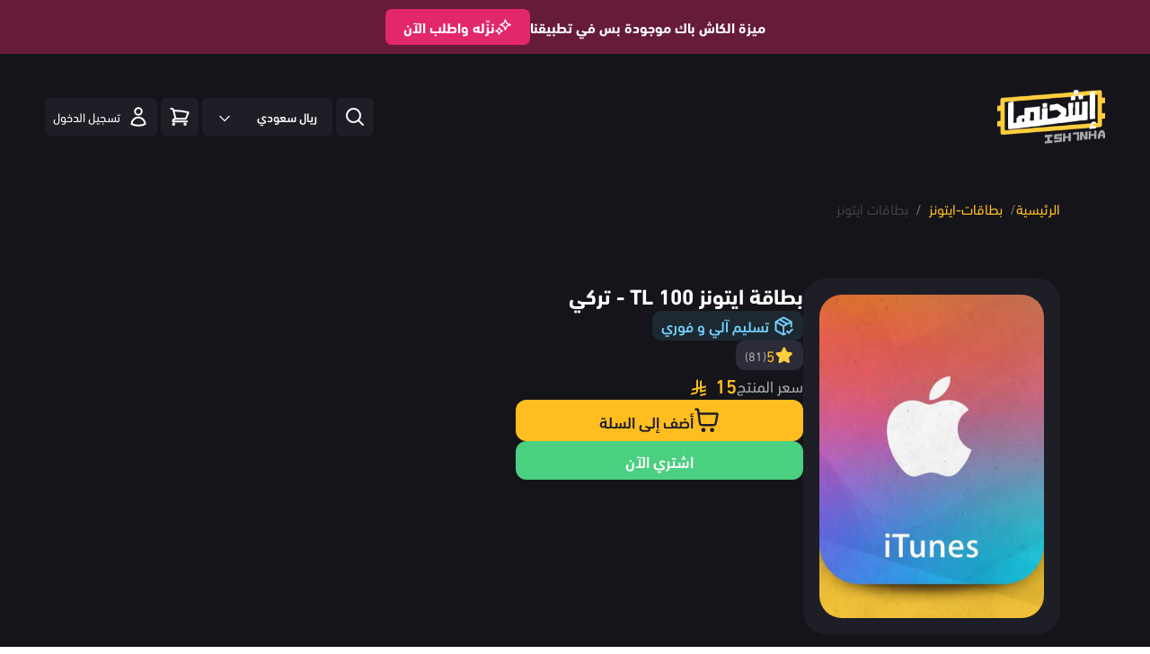

--- FILE ---
content_type: text/html;charset=utf-8
request_url: https://ish7nha.com/%D8%A8%D8%B7%D8%A7%D9%82%D8%A9-%D8%A7%D9%8A%D8%AA%D9%88%D9%86%D8%B2-100-tl-%D8%AA%D8%B1%D9%83%D9%8A/p376
body_size: 48900
content:
<!DOCTYPE html><html  lang="ar" dir="rtl" data-capo=""><head><meta charset="utf-8">
<meta name="viewport" content="width=device-width, initial-scale=1.0">
<style id="nuxt-ui-colors">:root {
--color-primary-50: 255 251 235;
--color-primary-100: 255 243 198;
--color-primary-200: 255 229 136;
--color-primary-300: 255 206 61;
--color-primary-400: 255 189 32;
--color-primary-500: 249 155 7;
--color-primary-600: 221 115 2;
--color-primary-700: 183 80 6;
--color-primary-800: 148 61 12;
--color-primary-900: 122 51 13;
--color-primary-950: 70 25 2;
--color-primary-DEFAULT: var(--color-primary-500);

--color-gray-50: 250 250 250;
--color-gray-100: 245 245 245;
--color-gray-200: 229 229 229;
--color-gray-300: 212 212 212;
--color-gray-400: 163 163 163;
--color-gray-500: 115 115 115;
--color-gray-600: 82 82 82;
--color-gray-700: 64 64 64;
--color-gray-800: 38 38 38;
--color-gray-900: 23 23 23;
--color-gray-950: 10 10 10;
}

.dark {
  --color-primary-DEFAULT: var(--color-primary-400);
}
</style>
<title>بطاقة ايتونز 100 TL - تركي - إشحنها </title>
<link rel="preconnect" href="https://cdn.ish7nha.com" crossorigin>
<link rel="preconnect" href="https://api.ish7nha.com" crossorigin>
<link rel="preconnect" href="https://sc-static.net" crossorigin>
<link rel="preconnect" href="https://load.sst.ish7nha.com" crossorigin>
<link rel="preconnect" href="https://sst.ish7nha.com" crossorigin>
<style>:root{--vc-clr-primary:#000;--vc-clr-secondary:#090f207f;--vc-clr-white:#fff}.carousel,.carousel *{box-sizing:border-box}.carousel{height:var(--vc-carousel-height);overscroll-behavior:none;position:relative;touch-action:pan-y;z-index:1}.carousel.is-dragging{touch-action:none}.carousel__track{display:flex;gap:var(--vc-slide-gap);height:100%;list-style:none;margin:0!important;padding:0!important;position:relative;transition:transform ease-out;transition-duration:var(--vc-transition-duration);width:100%}.carousel__viewport{height:100%;overflow:hidden;width:100%}.carousel__sr-only{border:0;clip:rect(0,0,0,0);height:1px;margin:-1px;overflow:hidden;padding:0;position:absolute;width:1px}.carousel.is-ttb .carousel__track{flex-direction:column}.carousel.is-btt .carousel__track{flex-direction:column-reverse}.carousel.is-vertical .carousel__slide--clone:first-child{margin-block-start:var(--vc-cloned-offset)}.carousel:not(.is-vertical) .carousel__slide--clone:first-child{margin-inline-start:var(--vc-cloned-offset)}.carousel.is-effect-fade .carousel__track{display:grid;grid-template-columns:100%;grid-template-rows:100%;transition:none}.carousel.is-effect-fade .carousel__slide{grid-area:1/1;height:100%!important;opacity:0;pointer-events:none;transition:opacity ease-in-out;transition-duration:var(--vc-transition-duration);width:100%!important}.carousel.is-effect-fade .carousel__slide--active{opacity:1;pointer-events:auto}:root{--vc-icn-width:1.2em}.carousel__icon{fill:currentColor;height:var(--vc-icn-width);width:var(--vc-icn-width)}:root{--vc-nav-background:transparent;--vc-nav-border-radius:0;--vc-nav-color:var(--vc-clr-primary);--vc-nav-color-hover:var(--vc-clr-secondary);--vc-nav-height:30px;--vc-nav-width:30px}.carousel__next,.carousel__prev{align-items:center;background:var(--vc-nav-background);border:0;border-radius:var(--vc-nav-border-radius);box-sizing:content-box;color:var(--vc-nav-color);cursor:pointer;display:flex;font-size:var(--vc-nav-height);height:var(--vc-nav-height);justify-content:center;margin:0 10px;padding:0;position:absolute;text-align:center;top:50%;transform:translateY(-50%);width:var(--vc-nav-width)}.carousel__next--disabled,.carousel__prev--disabled{cursor:not-allowed;opacity:.5}.carousel__next{right:0}.carousel__prev{left:0}.carousel.is-btt .carousel__next{top:0}.carousel.is-btt .carousel__prev{bottom:0}.carousel.is-rtl .carousel__next{left:0;right:auto}.carousel.is-rtl .carousel__prev{left:auto;right:0}.carousel.is-ttb .carousel__next{bottom:0}.carousel.is-ttb .carousel__prev{top:0}.carousel.is-vertical .carousel__next,.carousel.is-vertical .carousel__prev{left:auto;margin:5px auto;right:50%;top:auto;transform:translate(50%)}@media (hover:hover){.carousel__next:hover,.carousel__prev:hover{color:var(--vc-nav-color-hover)}}:root{--vc-pgn-active-color:var(--vc-clr-primary);--vc-pgn-background-color:var(--vc-clr-secondary);--vc-pgn-border-radius:0;--vc-pgn-height:4px;--vc-pgn-margin:6px 5px;--vc-pgn-width:16px}.carousel__pagination{bottom:5px;display:flex;justify-content:center;left:50%;line-height:0;list-style:none!important;margin:0!important;padding:0!important;position:absolute;transform:translate(-50%)}.carousel__pagination-button{background-color:var(--vc-pgn-background-color);border:0;border-radius:var(--vc-pgn-border-radius);cursor:pointer;display:block;height:var(--vc-pgn-height);margin:var(--vc-pgn-margin);padding:0;width:var(--vc-pgn-width)}.carousel__pagination-button--active{background-color:var(--vc-pgn-active-color)}@media (hover:hover){.carousel__pagination-button:hover{background-color:var(--vc-pgn-active-color)}}.carousel.is-vertical .carousel__pagination{bottom:50%;flex-direction:column;left:auto;right:5px;transform:translateY(50%)}.carousel.is-vertical .carousel__pagination-button{height:var(--vc-pgn-width);width:var(--vc-pgn-height)}.carousel.is-btt .carousel__pagination{flex-direction:column-reverse}.carousel__slide{align-items:center;display:flex;flex-shrink:0;justify-content:center;margin:0;transform:translateZ(0)}</style>
<style>*,:after,:before{--tw-border-spacing-x:0;--tw-border-spacing-y:0;--tw-translate-x:0;--tw-translate-y:0;--tw-rotate:0;--tw-skew-x:0;--tw-skew-y:0;--tw-scale-x:1;--tw-scale-y:1;--tw-pan-x: ;--tw-pan-y: ;--tw-pinch-zoom: ;--tw-scroll-snap-strictness:proximity;--tw-gradient-from-position: ;--tw-gradient-via-position: ;--tw-gradient-to-position: ;--tw-ordinal: ;--tw-slashed-zero: ;--tw-numeric-figure: ;--tw-numeric-spacing: ;--tw-numeric-fraction: ;--tw-ring-inset: ;--tw-ring-offset-width:0px;--tw-ring-offset-color:#fff;--tw-ring-color:rgba(59,130,246,.5);--tw-ring-offset-shadow:0 0 #0000;--tw-ring-shadow:0 0 #0000;--tw-shadow:0 0 #0000;--tw-shadow-colored:0 0 #0000;--tw-blur: ;--tw-brightness: ;--tw-contrast: ;--tw-grayscale: ;--tw-hue-rotate: ;--tw-invert: ;--tw-saturate: ;--tw-sepia: ;--tw-drop-shadow: ;--tw-backdrop-blur: ;--tw-backdrop-brightness: ;--tw-backdrop-contrast: ;--tw-backdrop-grayscale: ;--tw-backdrop-hue-rotate: ;--tw-backdrop-invert: ;--tw-backdrop-opacity: ;--tw-backdrop-saturate: ;--tw-backdrop-sepia: ;--tw-contain-size: ;--tw-contain-layout: ;--tw-contain-paint: ;--tw-contain-style: }::backdrop{--tw-border-spacing-x:0;--tw-border-spacing-y:0;--tw-translate-x:0;--tw-translate-y:0;--tw-rotate:0;--tw-skew-x:0;--tw-skew-y:0;--tw-scale-x:1;--tw-scale-y:1;--tw-pan-x: ;--tw-pan-y: ;--tw-pinch-zoom: ;--tw-scroll-snap-strictness:proximity;--tw-gradient-from-position: ;--tw-gradient-via-position: ;--tw-gradient-to-position: ;--tw-ordinal: ;--tw-slashed-zero: ;--tw-numeric-figure: ;--tw-numeric-spacing: ;--tw-numeric-fraction: ;--tw-ring-inset: ;--tw-ring-offset-width:0px;--tw-ring-offset-color:#fff;--tw-ring-color:rgba(59,130,246,.5);--tw-ring-offset-shadow:0 0 #0000;--tw-ring-shadow:0 0 #0000;--tw-shadow:0 0 #0000;--tw-shadow-colored:0 0 #0000;--tw-blur: ;--tw-brightness: ;--tw-contrast: ;--tw-grayscale: ;--tw-hue-rotate: ;--tw-invert: ;--tw-saturate: ;--tw-sepia: ;--tw-drop-shadow: ;--tw-backdrop-blur: ;--tw-backdrop-brightness: ;--tw-backdrop-contrast: ;--tw-backdrop-grayscale: ;--tw-backdrop-hue-rotate: ;--tw-backdrop-invert: ;--tw-backdrop-opacity: ;--tw-backdrop-saturate: ;--tw-backdrop-sepia: ;--tw-contain-size: ;--tw-contain-layout: ;--tw-contain-paint: ;--tw-contain-style: }*,:after,:before{border-color:rgb(var(--color-gray-200)/1);border-style:solid;border-width:0;box-sizing:border-box}:after,:before{--tw-content:""}:host,html{line-height:1.5;-webkit-text-size-adjust:100%;font-family:ui-sans-serif,system-ui,sans-serif,Apple Color Emoji,Segoe UI Emoji,Segoe UI Symbol,Noto Color Emoji;font-feature-settings:normal;font-variation-settings:normal;-moz-tab-size:4;-o-tab-size:4;tab-size:4;-webkit-tap-highlight-color:transparent}body{line-height:inherit;margin:0}hr{border-top-width:1px;color:inherit;height:0}abbr:where([title]){-webkit-text-decoration:underline dotted;text-decoration:underline dotted}h1,h2,h3,h4,h5,h6{font-size:inherit;font-weight:inherit}a{color:inherit;text-decoration:inherit}b,strong{font-weight:bolder}code,kbd,pre,samp{font-family:ui-monospace,SFMono-Regular,Menlo,Monaco,Consolas,Liberation Mono,Courier New,monospace;font-feature-settings:normal;font-size:1em;font-variation-settings:normal}small{font-size:80%}sub,sup{font-size:75%;line-height:0;position:relative;vertical-align:baseline}sub{bottom:-.25em}sup{top:-.5em}table{border-collapse:collapse;border-color:inherit;text-indent:0}button,input,optgroup,select,textarea{color:inherit;font-family:inherit;font-feature-settings:inherit;font-size:100%;font-variation-settings:inherit;font-weight:inherit;letter-spacing:inherit;line-height:inherit;margin:0;padding:0}button,select{text-transform:none}button,input:where([type=button]),input:where([type=reset]),input:where([type=submit]){-webkit-appearance:button;background-color:transparent;background-image:none}:-moz-focusring{outline:auto}:-moz-ui-invalid{box-shadow:none}progress{vertical-align:baseline}::-webkit-inner-spin-button,::-webkit-outer-spin-button{height:auto}[type=search]{-webkit-appearance:textfield;outline-offset:-2px}::-webkit-search-decoration{-webkit-appearance:none}::-webkit-file-upload-button{-webkit-appearance:button;font:inherit}summary{display:list-item}blockquote,dd,dl,fieldset,figure,h1,h2,h3,h4,h5,h6,hr,p,pre{margin:0}fieldset,legend{padding:0}menu,ol,ul{list-style:none;margin:0;padding:0}dialog{padding:0}textarea{resize:vertical}input::-moz-placeholder,textarea::-moz-placeholder{color:rgb(var(--color-gray-400)/1);opacity:1}input::placeholder,textarea::placeholder{color:rgb(var(--color-gray-400)/1);opacity:1}[role=button],button{cursor:pointer}:disabled{cursor:default}audio,canvas,embed,iframe,img,object,svg,video{display:block;vertical-align:middle}img,video{height:auto;max-width:100%}[hidden]{display:none}.container{margin-left:auto;margin-right:auto;width:100%}@media (min-width:640px){.container{max-width:640px}}@media (min-width:768px){.container{max-width:768px}}@media (min-width:1024px){.container{max-width:1024px}}@media (min-width:1280px){.container{max-width:1280px}}@media (min-width:1536px){.container{max-width:1536px}}.form-input,.form-multiselect,.form-select,.form-textarea{-webkit-appearance:none;-moz-appearance:none;appearance:none;background-color:#fff;border-color:rgb(var(--color-gray-500)/var(--tw-border-opacity,1));border-radius:0;border-width:1px;font-size:1rem;line-height:1.5rem;padding:.5rem .75rem;--tw-shadow:0 0 #0000}.form-input:focus,.form-multiselect:focus,.form-select:focus,.form-textarea:focus{outline:2px solid transparent;outline-offset:2px;--tw-ring-inset:var(--tw-empty, );--tw-ring-offset-width:0px;--tw-ring-offset-color:#fff;--tw-ring-color:#2563eb;--tw-ring-offset-shadow:var(--tw-ring-inset) 0 0 0 var(--tw-ring-offset-width) var(--tw-ring-offset-color);--tw-ring-shadow:var(--tw-ring-inset) 0 0 0 calc(1px + var(--tw-ring-offset-width)) var(--tw-ring-color);border-color:#2563eb;box-shadow:var(--tw-ring-offset-shadow),var(--tw-ring-shadow),var(--tw-shadow)}.form-input::-moz-placeholder,.form-textarea::-moz-placeholder{color:rgb(var(--color-gray-500)/var(--tw-text-opacity,1));opacity:1}.form-input::placeholder,.form-textarea::placeholder{color:rgb(var(--color-gray-500)/var(--tw-text-opacity,1));opacity:1}.form-input::-webkit-datetime-edit-fields-wrapper{padding:0}.form-input::-webkit-date-and-time-value{min-height:1.5em;text-align:inherit}.form-input::-webkit-datetime-edit{display:inline-flex}.form-input::-webkit-datetime-edit,.form-input::-webkit-datetime-edit-day-field,.form-input::-webkit-datetime-edit-hour-field,.form-input::-webkit-datetime-edit-meridiem-field,.form-input::-webkit-datetime-edit-millisecond-field,.form-input::-webkit-datetime-edit-minute-field,.form-input::-webkit-datetime-edit-month-field,.form-input::-webkit-datetime-edit-second-field,.form-input::-webkit-datetime-edit-year-field{padding-bottom:0;padding-top:0}.form-select{background-image:url("data:image/svg+xml;charset=utf-8,%3Csvg xmlns='http://www.w3.org/2000/svg' fill='none' viewBox='0 0 20 20'%3E%3Cpath stroke='%236b7280' stroke-linecap='round' stroke-linejoin='round' stroke-width='1.5' d='m6 8 4 4 4-4'/%3E%3C/svg%3E");background-position:right .5rem center;background-repeat:no-repeat;background-size:1.5em 1.5em;padding-right:2.5rem;-webkit-print-color-adjust:exact;print-color-adjust:exact}.form-select:where([size]:not([size="1"])){background-image:none;background-position:0 0;background-repeat:unset;background-size:initial;padding-right:.75rem;-webkit-print-color-adjust:unset;print-color-adjust:unset}.form-checkbox,.form-radio{-webkit-appearance:none;-moz-appearance:none;appearance:none;background-color:#fff;background-origin:border-box;border-color:rgb(var(--color-gray-500)/var(--tw-border-opacity,1));border-width:1px;color:#2563eb;display:inline-block;flex-shrink:0;height:1rem;padding:0;-webkit-print-color-adjust:exact;print-color-adjust:exact;-webkit-user-select:none;-moz-user-select:none;user-select:none;vertical-align:middle;width:1rem;--tw-shadow:0 0 #0000}.form-checkbox{border-radius:0}.form-radio{border-radius:100%}.form-checkbox:focus,.form-radio:focus{outline:2px solid transparent;outline-offset:2px;--tw-ring-inset:var(--tw-empty, );--tw-ring-offset-width:2px;--tw-ring-offset-color:#fff;--tw-ring-color:#2563eb;--tw-ring-offset-shadow:var(--tw-ring-inset) 0 0 0 var(--tw-ring-offset-width) var(--tw-ring-offset-color);--tw-ring-shadow:var(--tw-ring-inset) 0 0 0 calc(2px + var(--tw-ring-offset-width)) var(--tw-ring-color);box-shadow:var(--tw-ring-offset-shadow),var(--tw-ring-shadow),var(--tw-shadow)}.form-checkbox:checked,.form-radio:checked{background-color:currentColor;background-position:50%;background-repeat:no-repeat;background-size:100% 100%;border-color:transparent}.form-checkbox:checked{background-image:url("data:image/svg+xml;charset=utf-8,%3Csvg xmlns='http://www.w3.org/2000/svg' fill='%23fff' viewBox='0 0 16 16'%3E%3Cpath d='M12.207 4.793a1 1 0 0 1 0 1.414l-5 5a1 1 0 0 1-1.414 0l-2-2a1 1 0 0 1 1.414-1.414L6.5 9.086l4.293-4.293a1 1 0 0 1 1.414 0'/%3E%3C/svg%3E")}@media (forced-colors:active){.form-checkbox:checked{-webkit-appearance:auto;-moz-appearance:auto;appearance:auto}}.form-radio:checked{background-image:url("data:image/svg+xml;charset=utf-8,%3Csvg xmlns='http://www.w3.org/2000/svg' fill='%23fff' viewBox='0 0 16 16'%3E%3Ccircle cx='8' cy='8' r='3'/%3E%3C/svg%3E")}@media (forced-colors:active){.form-radio:checked{-webkit-appearance:auto;-moz-appearance:auto;appearance:auto}}.form-checkbox:checked:focus,.form-checkbox:checked:hover,.form-radio:checked:focus,.form-radio:checked:hover{background-color:currentColor;border-color:transparent}.form-checkbox:indeterminate{background-color:currentColor;background-image:url("data:image/svg+xml;charset=utf-8,%3Csvg xmlns='http://www.w3.org/2000/svg' fill='none' viewBox='0 0 16 16'%3E%3Cpath stroke='%23fff' stroke-linecap='round' stroke-linejoin='round' stroke-width='2' d='M4 8h8'/%3E%3C/svg%3E");background-position:50%;background-repeat:no-repeat;background-size:100% 100%;border-color:transparent}@media (forced-colors:active){.form-checkbox:indeterminate{-webkit-appearance:auto;-moz-appearance:auto;appearance:auto}}.form-checkbox:indeterminate:focus,.form-checkbox:indeterminate:hover{background-color:currentColor;border-color:transparent}.prose{color:var(--tw-prose-body);max-width:65ch}.prose :where(p):not(:where([class~=not-prose],[class~=not-prose] *)){margin-bottom:1.25em;margin-top:1.25em}.prose :where([class~=lead]):not(:where([class~=not-prose],[class~=not-prose] *)){color:var(--tw-prose-lead);font-size:1.25em;line-height:1.6;margin-bottom:1.2em;margin-top:1.2em}.prose :where(a):not(:where([class~=not-prose],[class~=not-prose] *)){color:var(--tw-prose-links);font-weight:500;text-decoration:underline}.prose :where(strong):not(:where([class~=not-prose],[class~=not-prose] *)){color:var(--tw-prose-bold);font-weight:600}.prose :where(a strong):not(:where([class~=not-prose],[class~=not-prose] *)){color:inherit}.prose :where(blockquote strong):not(:where([class~=not-prose],[class~=not-prose] *)){color:inherit}.prose :where(thead th strong):not(:where([class~=not-prose],[class~=not-prose] *)){color:inherit}.prose :where(ol):not(:where([class~=not-prose],[class~=not-prose] *)){list-style-type:decimal;margin-bottom:1.25em;margin-top:1.25em;padding-inline-start:1.625em}.prose :where(ol[type=A]):not(:where([class~=not-prose],[class~=not-prose] *)){list-style-type:upper-alpha}.prose :where(ol[type=a]):not(:where([class~=not-prose],[class~=not-prose] *)){list-style-type:lower-alpha}.prose :where(ol[type=A s]):not(:where([class~=not-prose],[class~=not-prose] *)){list-style-type:upper-alpha}.prose :where(ol[type=a s]):not(:where([class~=not-prose],[class~=not-prose] *)){list-style-type:lower-alpha}.prose :where(ol[type=I]):not(:where([class~=not-prose],[class~=not-prose] *)){list-style-type:upper-roman}.prose :where(ol[type=i]):not(:where([class~=not-prose],[class~=not-prose] *)){list-style-type:lower-roman}.prose :where(ol[type=I s]):not(:where([class~=not-prose],[class~=not-prose] *)){list-style-type:upper-roman}.prose :where(ol[type=i s]):not(:where([class~=not-prose],[class~=not-prose] *)){list-style-type:lower-roman}.prose :where(ol[type="1"]):not(:where([class~=not-prose],[class~=not-prose] *)){list-style-type:decimal}.prose :where(ul):not(:where([class~=not-prose],[class~=not-prose] *)){list-style-type:disc;margin-bottom:1.25em;margin-top:1.25em;padding-inline-start:1.625em}.prose :where(ol>li):not(:where([class~=not-prose],[class~=not-prose] *))::marker{color:var(--tw-prose-counters);font-weight:400}.prose :where(ul>li):not(:where([class~=not-prose],[class~=not-prose] *))::marker{color:var(--tw-prose-bullets)}.prose :where(dt):not(:where([class~=not-prose],[class~=not-prose] *)){color:var(--tw-prose-headings);font-weight:600;margin-top:1.25em}.prose :where(hr):not(:where([class~=not-prose],[class~=not-prose] *)){border-color:var(--tw-prose-hr);border-top-width:1px;margin-bottom:3em;margin-top:3em}.prose :where(blockquote):not(:where([class~=not-prose],[class~=not-prose] *)){border-inline-start-color:var(--tw-prose-quote-borders);border-inline-start-width:.25rem;color:var(--tw-prose-quotes);font-style:italic;font-weight:500;margin-bottom:1.6em;margin-top:1.6em;padding-inline-start:1em;quotes:"“""”""‘""’"}.prose :where(blockquote p:first-of-type):not(:where([class~=not-prose],[class~=not-prose] *)):before{content:open-quote}.prose :where(blockquote p:last-of-type):not(:where([class~=not-prose],[class~=not-prose] *)):after{content:close-quote}.prose :where(h1):not(:where([class~=not-prose],[class~=not-prose] *)){color:var(--tw-prose-headings);font-size:2.25em;font-weight:800;line-height:1.1111111;margin-bottom:.8888889em;margin-top:0}.prose :where(h1 strong):not(:where([class~=not-prose],[class~=not-prose] *)){color:inherit;font-weight:900}.prose :where(h2):not(:where([class~=not-prose],[class~=not-prose] *)){color:var(--tw-prose-headings);font-size:1.5em;font-weight:700;line-height:1.3333333;margin-bottom:1em;margin-top:2em}.prose :where(h2 strong):not(:where([class~=not-prose],[class~=not-prose] *)){color:inherit;font-weight:800}.prose :where(h3):not(:where([class~=not-prose],[class~=not-prose] *)){color:var(--tw-prose-headings);font-size:1.25em;font-weight:600;line-height:1.6;margin-bottom:.6em;margin-top:1.6em}.prose :where(h3 strong):not(:where([class~=not-prose],[class~=not-prose] *)){color:inherit;font-weight:700}.prose :where(h4):not(:where([class~=not-prose],[class~=not-prose] *)){color:var(--tw-prose-headings);font-weight:600;line-height:1.5;margin-bottom:.5em;margin-top:1.5em}.prose :where(h4 strong):not(:where([class~=not-prose],[class~=not-prose] *)){color:inherit;font-weight:700}.prose :where(img):not(:where([class~=not-prose],[class~=not-prose] *)){margin-bottom:2em;margin-top:2em}.prose :where(picture):not(:where([class~=not-prose],[class~=not-prose] *)){display:block;margin-bottom:2em;margin-top:2em}.prose :where(video):not(:where([class~=not-prose],[class~=not-prose] *)){margin-bottom:2em;margin-top:2em}.prose :where(kbd):not(:where([class~=not-prose],[class~=not-prose] *)){border-radius:.3125rem;box-shadow:0 0 0 1px rgb(var(--tw-prose-kbd-shadows)/10%),0 3px rgb(var(--tw-prose-kbd-shadows)/10%);color:var(--tw-prose-kbd);font-family:inherit;font-size:.875em;font-weight:500;padding-inline-end:.375em;padding-bottom:.1875em;padding-top:.1875em;padding-inline-start:.375em}.prose :where(code):not(:where([class~=not-prose],[class~=not-prose] *)){color:var(--tw-prose-code);font-size:.875em;font-weight:600}.prose :where(code):not(:where([class~=not-prose],[class~=not-prose] *)):before{content:"`"}.prose :where(code):not(:where([class~=not-prose],[class~=not-prose] *)):after{content:"`"}.prose :where(a code):not(:where([class~=not-prose],[class~=not-prose] *)){color:inherit}.prose :where(h1 code):not(:where([class~=not-prose],[class~=not-prose] *)){color:inherit}.prose :where(h2 code):not(:where([class~=not-prose],[class~=not-prose] *)){color:inherit;font-size:.875em}.prose :where(h3 code):not(:where([class~=not-prose],[class~=not-prose] *)){color:inherit;font-size:.9em}.prose :where(h4 code):not(:where([class~=not-prose],[class~=not-prose] *)){color:inherit}.prose :where(blockquote code):not(:where([class~=not-prose],[class~=not-prose] *)){color:inherit}.prose :where(thead th code):not(:where([class~=not-prose],[class~=not-prose] *)){color:inherit}.prose :where(pre):not(:where([class~=not-prose],[class~=not-prose] *)){background-color:var(--tw-prose-pre-bg);border-radius:.375rem;color:var(--tw-prose-pre-code);font-size:.875em;font-weight:400;line-height:1.7142857;margin-bottom:1.7142857em;margin-top:1.7142857em;overflow-x:auto;padding-inline-end:1.1428571em;padding-bottom:.8571429em;padding-top:.8571429em;padding-inline-start:1.1428571em}.prose :where(pre code):not(:where([class~=not-prose],[class~=not-prose] *)){background-color:transparent;border-radius:0;border-width:0;color:inherit;font-family:inherit;font-size:inherit;font-weight:inherit;line-height:inherit;padding:0}.prose :where(pre code):not(:where([class~=not-prose],[class~=not-prose] *)):before{content:none}.prose :where(pre code):not(:where([class~=not-prose],[class~=not-prose] *)):after{content:none}.prose :where(table):not(:where([class~=not-prose],[class~=not-prose] *)){font-size:.875em;line-height:1.7142857;margin-bottom:2em;margin-top:2em;table-layout:auto;width:100%}.prose :where(thead):not(:where([class~=not-prose],[class~=not-prose] *)){border-bottom-color:var(--tw-prose-th-borders);border-bottom-width:1px}.prose :where(thead th):not(:where([class~=not-prose],[class~=not-prose] *)){color:var(--tw-prose-headings);font-weight:600;padding-inline-end:.5714286em;padding-bottom:.5714286em;padding-inline-start:.5714286em;vertical-align:bottom}.prose :where(tbody tr):not(:where([class~=not-prose],[class~=not-prose] *)){border-bottom-color:var(--tw-prose-td-borders);border-bottom-width:1px}.prose :where(tbody tr:last-child):not(:where([class~=not-prose],[class~=not-prose] *)){border-bottom-width:0}.prose :where(tbody td):not(:where([class~=not-prose],[class~=not-prose] *)){vertical-align:baseline}.prose :where(tfoot):not(:where([class~=not-prose],[class~=not-prose] *)){border-top-color:var(--tw-prose-th-borders);border-top-width:1px}.prose :where(tfoot td):not(:where([class~=not-prose],[class~=not-prose] *)){vertical-align:top}.prose :where(th,td):not(:where([class~=not-prose],[class~=not-prose] *)){text-align:start}.prose :where(figure>*):not(:where([class~=not-prose],[class~=not-prose] *)){margin-bottom:0;margin-top:0}.prose :where(figcaption):not(:where([class~=not-prose],[class~=not-prose] *)){color:var(--tw-prose-captions);font-size:.875em;line-height:1.4285714;margin-top:.8571429em}.prose{--tw-prose-body:#374151;--tw-prose-headings:#111827;--tw-prose-lead:#4b5563;--tw-prose-links:#111827;--tw-prose-bold:#111827;--tw-prose-counters:#6b7280;--tw-prose-bullets:#d1d5db;--tw-prose-hr:#e5e7eb;--tw-prose-quotes:#111827;--tw-prose-quote-borders:#e5e7eb;--tw-prose-captions:#6b7280;--tw-prose-kbd:#111827;--tw-prose-kbd-shadows:17 24 39;--tw-prose-code:#111827;--tw-prose-pre-code:#e5e7eb;--tw-prose-pre-bg:#1f2937;--tw-prose-th-borders:#d1d5db;--tw-prose-td-borders:#e5e7eb;--tw-prose-invert-body:#d1d5db;--tw-prose-invert-headings:#fff;--tw-prose-invert-lead:#9ca3af;--tw-prose-invert-links:#fff;--tw-prose-invert-bold:#fff;--tw-prose-invert-counters:#9ca3af;--tw-prose-invert-bullets:#4b5563;--tw-prose-invert-hr:#374151;--tw-prose-invert-quotes:#f3f4f6;--tw-prose-invert-quote-borders:#374151;--tw-prose-invert-captions:#9ca3af;--tw-prose-invert-kbd:#fff;--tw-prose-invert-kbd-shadows:255 255 255;--tw-prose-invert-code:#fff;--tw-prose-invert-pre-code:#d1d5db;--tw-prose-invert-pre-bg:rgba(0,0,0,.5);--tw-prose-invert-th-borders:#4b5563;--tw-prose-invert-td-borders:#374151;font-size:1rem;line-height:1.75}.prose :where(picture>img):not(:where([class~=not-prose],[class~=not-prose] *)){margin-bottom:0;margin-top:0}.prose :where(li):not(:where([class~=not-prose],[class~=not-prose] *)){margin-bottom:.5em;margin-top:.5em}.prose :where(ol>li):not(:where([class~=not-prose],[class~=not-prose] *)){padding-inline-start:.375em}.prose :where(ul>li):not(:where([class~=not-prose],[class~=not-prose] *)){padding-inline-start:.375em}.prose :where(.prose>ul>li p):not(:where([class~=not-prose],[class~=not-prose] *)){margin-bottom:.75em;margin-top:.75em}.prose :where(.prose>ul>li>p:first-child):not(:where([class~=not-prose],[class~=not-prose] *)){margin-top:1.25em}.prose :where(.prose>ul>li>p:last-child):not(:where([class~=not-prose],[class~=not-prose] *)){margin-bottom:1.25em}.prose :where(.prose>ol>li>p:first-child):not(:where([class~=not-prose],[class~=not-prose] *)){margin-top:1.25em}.prose :where(.prose>ol>li>p:last-child):not(:where([class~=not-prose],[class~=not-prose] *)){margin-bottom:1.25em}.prose :where(ul ul,ul ol,ol ul,ol ol):not(:where([class~=not-prose],[class~=not-prose] *)){margin-bottom:.75em;margin-top:.75em}.prose :where(dl):not(:where([class~=not-prose],[class~=not-prose] *)){margin-bottom:1.25em;margin-top:1.25em}.prose :where(dd):not(:where([class~=not-prose],[class~=not-prose] *)){margin-top:.5em;padding-inline-start:1.625em}.prose :where(hr+*):not(:where([class~=not-prose],[class~=not-prose] *)){margin-top:0}.prose :where(h2+*):not(:where([class~=not-prose],[class~=not-prose] *)){margin-top:0}.prose :where(h3+*):not(:where([class~=not-prose],[class~=not-prose] *)){margin-top:0}.prose :where(h4+*):not(:where([class~=not-prose],[class~=not-prose] *)){margin-top:0}.prose :where(thead th:first-child):not(:where([class~=not-prose],[class~=not-prose] *)){padding-inline-start:0}.prose :where(thead th:last-child):not(:where([class~=not-prose],[class~=not-prose] *)){padding-inline-end:0}.prose :where(tbody td,tfoot td):not(:where([class~=not-prose],[class~=not-prose] *)){padding-inline-end:.5714286em;padding-bottom:.5714286em;padding-top:.5714286em;padding-inline-start:.5714286em}.prose :where(tbody td:first-child,tfoot td:first-child):not(:where([class~=not-prose],[class~=not-prose] *)){padding-inline-start:0}.prose :where(tbody td:last-child,tfoot td:last-child):not(:where([class~=not-prose],[class~=not-prose] *)){padding-inline-end:0}.prose :where(figure):not(:where([class~=not-prose],[class~=not-prose] *)){margin-bottom:2em;margin-top:2em}.prose :where(.prose>:first-child):not(:where([class~=not-prose],[class~=not-prose] *)){margin-top:0}.prose :where(.prose>:last-child):not(:where([class~=not-prose],[class~=not-prose] *)){margin-bottom:0}.sr-only{height:1px;margin:-1px;overflow:hidden;padding:0;position:absolute;width:1px;clip:rect(0,0,0,0);border-width:0;white-space:nowrap}.pointer-events-none{pointer-events:none}.pointer-events-auto{pointer-events:auto}.visible{visibility:visible}.invisible{visibility:hidden}.static{position:static}.fixed{position:fixed}.absolute{position:absolute}.relative{position:relative}.sticky{position:sticky}.inset-0{inset:0}.inset-x-0{left:0;right:0}.inset-y-0{bottom:0;top:0}.-bottom-1{bottom:-.25rem}.-bottom-\[0\.5px\]{bottom:-.5px}.-left-1{left:-.25rem}.-right-1{right:-.25rem}.-right-2{right:-.5rem}.-top-1{top:-.25rem}.-top-2{top:-.5rem}.bottom-0{bottom:0}.bottom-4{bottom:1rem}.bottom-\[-1px\]{bottom:-1px}.bottom-\[10px\]{bottom:10px}.bottom-\[50px\]{bottom:50px}.bottom-\[60px\]{bottom:60px}.end-0{inset-inline-end:0}.end-4{inset-inline-end:1rem}.left-0{left:0}.left-2{left:.5rem}.left-4{left:1rem}.left-6{left:1.5rem}.left-\[12px\]{left:12px}.left-\[15px\]{left:15px}.left-\[20px\]{left:20px}.left-\[3px\]{left:3px}.left-\[40px\]{left:40px}.left-\[4px\]{left:4px}.left-\[50\%\]{left:50%}.left-\[6px\]{left:6px}.left-\[9px\]{left:9px}.right-0{right:0}.right-4{right:1rem}.right-\[-15px\]{right:-15px}.right-\[20px\]{right:20px}.right-\[40px\]{right:40px}.start-0{inset-inline-start:0}.start-4{inset-inline-start:1rem}.top-0{top:0}.top-1\/2{top:50%}.top-2{top:.5rem}.top-4{top:1rem}.top-5{top:1.25rem}.top-\[-10px\]{top:-10px}.top-\[-12px\]{top:-12px}.top-\[-25px\]{top:-25px}.top-\[-270px\]{top:-270px}.top-\[-285px\]{top:-285px}.top-\[0\],.top-\[0px\]{top:0}.top-\[140px\]{top:140px}.top-\[19px\]{top:19px}.top-\[20px\]{top:20px}.top-\[21px\]{top:21px}.top-\[23px\]{top:23px}.top-\[48px\]{top:48px}.top-\[4px\]{top:4px}.top-\[52px\]{top:52px}.top-\[55px\]{top:55px}.\!z-50{z-index:50!important}.z-10{z-index:10}.z-20{z-index:20}.z-40{z-index:40}.z-50{z-index:50}.z-\[1\]{z-index:1}.z-\[55\]{z-index:55}.z-\[99999\]{z-index:99999}.z-\[999\]{z-index:999}.order-1{order:1}.order-2{order:2}.order-3{order:3}.order-\[4\]{order:4}.order-\[5\]{order:5}.col-span-1{grid-column:span 1/span 1}.col-span-12{grid-column:span 12/span 12}.col-span-2{grid-column:span 2/span 2}.col-span-3{grid-column:span 3/span 3}.col-start-1{grid-column-start:1}.row-start-1{grid-row-start:1}.-m-1\.5{margin:-.375rem}.m-0{margin:0}.-mx-1{margin-left:-.25rem;margin-right:-.25rem}.-my-1\.5{margin-bottom:-.375rem;margin-top:-.375rem}.mx-0{margin-left:0;margin-right:0}.mx-1{margin-left:.25rem;margin-right:.25rem}.mx-2{margin-left:.5rem;margin-right:.5rem}.mx-3{margin-left:.75rem;margin-right:.75rem}.mx-\[8px\]{margin-left:8px;margin-right:8px}.mx-auto{margin-left:auto;margin-right:auto}.my-1{margin-bottom:.25rem;margin-top:.25rem}.my-2{margin-bottom:.5rem;margin-top:.5rem}.my-3{margin-bottom:.75rem;margin-top:.75rem}.my-4{margin-bottom:1rem;margin-top:1rem}.my-5{margin-bottom:1.25rem;margin-top:1.25rem}.my-7{margin-bottom:1.75rem;margin-top:1.75rem}.-me-1\.5{margin-inline-end:-.375rem}.-mt-1{margin-top:-.25rem}.mb-1{margin-bottom:.25rem}.mb-1\.5{margin-bottom:.375rem}.mb-10{margin-bottom:2.5rem}.mb-2{margin-bottom:.5rem}.mb-3{margin-bottom:.75rem}.mb-4{margin-bottom:1rem}.mb-5{margin-bottom:1.25rem}.mb-6{margin-bottom:1.5rem}.mb-8{margin-bottom:2rem}.mb-\[15px\]{margin-bottom:15px}.mb-\[20px\]{margin-bottom:20px}.mb-\[50px\]{margin-bottom:50px}.mb-\[5px\]{margin-bottom:5px}.me-2{margin-inline-end:.5rem}.ml-2{margin-left:.5rem}.ml-auto{margin-left:auto}.mr-2{margin-right:.5rem}.mr-3{margin-right:.75rem}.mr-5{margin-right:1.25rem}.ms-1{margin-inline-start:.25rem}.ms-2{margin-inline-start:.5rem}.ms-3{margin-inline-start:.75rem}.ms-auto{margin-inline-start:auto}.mt-0{margin-top:0}.mt-0\.5{margin-top:.125rem}.mt-1{margin-top:.25rem}.mt-10{margin-top:2.5rem}.mt-16{margin-top:4rem}.mt-2{margin-top:.5rem}.mt-3{margin-top:.75rem}.mt-4{margin-top:1rem}.mt-5{margin-top:1.25rem}.mt-6{margin-top:1.5rem}.mt-7{margin-top:1.75rem}.mt-8{margin-top:2rem}.mt-\[-5px\]{margin-top:-5px}.mt-\[15px\]{margin-top:15px}.mt-\[16px\]{margin-top:16px}.mt-\[20px\]{margin-top:20px}.mt-\[25px\]{margin-top:25px}.mt-\[28px\]{margin-top:28px}.mt-\[3px\]{margin-top:3px}.mt-\[5px\]{margin-top:5px}.mt-\[8px\]{margin-top:8px}.line-clamp-1{display:-webkit-box;overflow:hidden;-webkit-box-orient:vertical;-webkit-line-clamp:1}.\!block{display:block!important}.block{display:block}.inline-block{display:inline-block}.inline{display:inline}.\!flex{display:flex!important}.flex{display:flex}.inline-flex{display:inline-flex}.table{display:table}.grid{display:grid}.inline-grid{display:inline-grid}.contents{display:contents}.hidden{display:none}.aspect-\[400\/578\]{aspect-ratio:400/578}.size-3{height:.75rem;width:.75rem}.size-4{height:1rem;width:1rem}.size-5{height:1.25rem;width:1.25rem}.size-6{height:1.5rem;width:1.5rem}.size-8{height:2rem;width:2rem}.size-\[10px\]{height:10px;width:10px}.size-\[20px\]{height:20px;width:20px}.\!h-\[45px\]{height:45px!important}.h-0\.5{height:.125rem}.h-1{height:.25rem}.h-1\.5{height:.375rem}.h-10{height:2.5rem}.h-12{height:3rem}.h-14{height:3.5rem}.h-16{height:4rem}.h-2{height:.5rem}.h-2\.5{height:.625rem}.h-20{height:5rem}.h-3{height:.75rem}.h-3\.5{height:.875rem}.h-4{height:1rem}.h-5{height:1.25rem}.h-6{height:1.5rem}.h-7{height:1.75rem}.h-8{height:2rem}.h-80{height:20rem}.h-\[100px\]{height:100px}.h-\[10px\]{height:10px}.h-\[120px\]{height:120px}.h-\[12px\]{height:12px}.h-\[130px\]{height:130px}.h-\[140px\]{height:140px}.h-\[150px\]{height:150px}.h-\[15px\]{height:15px}.h-\[170px\]{height:170px}.h-\[17px\]{height:17px}.h-\[18px\]{height:18px}.h-\[200px\]{height:200px}.h-\[20px\]{height:20px}.h-\[22px\]{height:22px}.h-\[24px\]{height:24px}.h-\[25px\]{height:25px}.h-\[28px\]{height:28px}.h-\[290px\]{height:290px}.h-\[300px\]{height:300px}.h-\[30px\]{height:30px}.h-\[35px\]{height:35px}.h-\[37px\]{height:37px}.h-\[40px\]{height:40px}.h-\[41px\]{height:41px}.h-\[44px\]{height:44px}.h-\[45px\]{height:45px}.h-\[46px\]{height:46px}.h-\[4px\]{height:4px}.h-\[50px\]{height:50px}.h-\[55px\]{height:55px}.h-\[5px\]{height:5px}.h-\[60px\]{height:60px}.h-\[70px\]{height:70px}.h-\[75px\]{height:75px}.h-\[80px\]{height:80px}.h-\[85px\]{height:85px}.h-\[8px\]{height:8px}.h-\[90px\]{height:90px}.h-auto{height:auto}.h-full{height:100%}.h-max{height:-moz-max-content;height:max-content}.h-px{height:1px}.h-screen{height:100vh}.max-h-60{max-height:15rem}.max-h-96{max-height:24rem}.max-h-\[200px\]{max-height:200px}.max-h-\[300px\]{max-height:300px}.max-h-\[90vh\]{max-height:90vh}.max-h-none{max-height:none}.min-h-0{min-height:0}.min-h-\[28px\]{min-height:28px}.min-h-full{min-height:100%}.w-0{width:0}.w-1\/2{width:50%}.w-1\/4{width:25%}.w-10{width:2.5rem}.w-11{width:2.75rem}.w-12{width:3rem}.w-14{width:3.5rem}.w-16{width:4rem}.w-2{width:.5rem}.w-2\.5{width:.625rem}.w-20{width:5rem}.w-24{width:6rem}.w-3{width:.75rem}.w-3\/4{width:75%}.w-32{width:8rem}.w-4{width:1rem}.w-48{width:12rem}.w-5{width:1.25rem}.w-6{width:1.5rem}.w-7{width:1.75rem}.w-8{width:2rem}.w-80{width:20rem}.w-9{width:2.25rem}.w-\[100px\]{width:100px}.w-\[105px\]{width:105px}.w-\[106px\]{width:106px}.w-\[120px\]{width:120px}.w-\[12px\]{width:12px}.w-\[130px\]{width:130px}.w-\[132px\]{width:132px}.w-\[140px\]{width:140px}.w-\[145px\]{width:145px}.w-\[150px\]{width:150px}.w-\[15px\]{width:15px}.w-\[17px\]{width:17px}.w-\[18px\]{width:18px}.w-\[1px\]{width:1px}.w-\[200px\]{width:200px}.w-\[20px\]{width:20px}.w-\[210px\]{width:210px}.w-\[22px\]{width:22px}.w-\[24px\]{width:24px}.w-\[250px\]{width:250px}.w-\[25px\]{width:25px}.w-\[28px\]{width:28px}.w-\[3\.25rem\]{width:3.25rem}.w-\[3\.75rem\]{width:3.75rem}.w-\[30px\]{width:30px}.w-\[32px\]{width:32px}.w-\[35px\]{width:35px}.w-\[400px\]{width:400px}.w-\[40px\]{width:40px}.w-\[44px\]{width:44px}.w-\[450px\]{width:450px}.w-\[45px\]{width:45px}.w-\[470px\]{width:470px}.w-\[48px\]{width:48px}.w-\[50\%\]{width:50%}.w-\[50px\]{width:50px}.w-\[550px\]{width:550px}.w-\[55px\]{width:55px}.w-\[60px\]{width:60px}.w-\[66px\]{width:66px}.w-\[70px\]{width:70px}.w-\[80px\]{width:80px}.w-\[850px\]{width:850px}.w-\[85px\]{width:85px}.w-\[90px\]{width:90px}.w-\[calc\(100\%\+0\.5rem\)\]{width:calc(100% + .5rem)}.w-fit{width:-moz-fit-content;width:fit-content}.w-full{width:100%}.w-max{width:-moz-max-content;width:max-content}.w-px{width:1px}.w-screen{width:100vw}.min-w-0{min-width:0}.min-w-\[0\.375rem\]{min-width:.375rem}.min-w-\[0\.5rem\]{min-width:.5rem}.min-w-\[0\.625rem\]{min-width:.625rem}.min-w-\[0\.75rem\]{min-width:.75rem}.min-w-\[0\.875rem\]{min-width:.875rem}.min-w-\[1\.25rem\]{min-width:1.25rem}.min-w-\[16px\]{min-width:16px}.min-w-\[1rem\]{min-width:1rem}.min-w-\[20px\]{min-width:20px}.min-w-\[24px\]{min-width:24px}.min-w-\[4px\]{min-width:4px}.min-w-\[5px\]{min-width:5px}.min-w-fit{min-width:-moz-fit-content;min-width:fit-content}.min-w-full{min-width:100%}.min-w-max{min-width:-moz-max-content;min-width:max-content}.\!max-w-\[450px\]{max-width:450px!important}.\!max-w-\[650px\]{max-width:650px!important}.max-w-7xl{max-width:80rem}.max-w-\[400px\]{max-width:400px}.max-w-md{max-width:28rem}.max-w-none{max-width:none}.max-w-xs{max-width:20rem}.flex-1{flex:1 1 0%}.flex-none{flex:none}.flex-shrink{flex-shrink:1}.flex-shrink-0,.shrink-0{flex-shrink:0}.table-fixed{table-layout:fixed}.origin-bottom-right{transform-origin:bottom right}.origin-top-right{transform-origin:top right}.-translate-x-1\/2{--tw-translate-x:-50%}.-translate-x-1\/2,.-translate-x-full{transform:translate(var(--tw-translate-x),var(--tw-translate-y)) rotate(var(--tw-rotate)) skew(var(--tw-skew-x)) skewY(var(--tw-skew-y)) scaleX(var(--tw-scale-x)) scaleY(var(--tw-scale-y))}.-translate-x-full{--tw-translate-x:-100%}.-translate-y-1\/2{--tw-translate-y:-50%}.-translate-y-1\/2,.-translate-y-full{transform:translate(var(--tw-translate-x),var(--tw-translate-y)) rotate(var(--tw-rotate)) skew(var(--tw-skew-x)) skewY(var(--tw-skew-y)) scaleX(var(--tw-scale-x)) scaleY(var(--tw-scale-y))}.-translate-y-full{--tw-translate-y:-100%}.translate-x-0{--tw-translate-x:0px}.translate-x-0,.translate-x-1\/2{transform:translate(var(--tw-translate-x),var(--tw-translate-y)) rotate(var(--tw-rotate)) skew(var(--tw-skew-x)) skewY(var(--tw-skew-y)) scaleX(var(--tw-scale-x)) scaleY(var(--tw-scale-y))}.translate-x-1\/2{--tw-translate-x:50%}.translate-x-2{--tw-translate-x:.5rem}.translate-x-2,.translate-x-2\.5{transform:translate(var(--tw-translate-x),var(--tw-translate-y)) rotate(var(--tw-rotate)) skew(var(--tw-skew-x)) skewY(var(--tw-skew-y)) scaleX(var(--tw-scale-x)) scaleY(var(--tw-scale-y))}.translate-x-2\.5{--tw-translate-x:.625rem}.translate-x-3{--tw-translate-x:.75rem}.translate-x-3,.translate-x-32{transform:translate(var(--tw-translate-x),var(--tw-translate-y)) rotate(var(--tw-rotate)) skew(var(--tw-skew-x)) skewY(var(--tw-skew-y)) scaleX(var(--tw-scale-x)) scaleY(var(--tw-scale-y))}.translate-x-32{--tw-translate-x:8rem}.translate-x-4{--tw-translate-x:1rem}.translate-x-4,.translate-x-5{transform:translate(var(--tw-translate-x),var(--tw-translate-y)) rotate(var(--tw-rotate)) skew(var(--tw-skew-x)) skewY(var(--tw-skew-y)) scaleX(var(--tw-scale-x)) scaleY(var(--tw-scale-y))}.translate-x-5{--tw-translate-x:1.25rem}.translate-x-6{--tw-translate-x:1.5rem}.translate-x-6,.translate-x-7{transform:translate(var(--tw-translate-x),var(--tw-translate-y)) rotate(var(--tw-rotate)) skew(var(--tw-skew-x)) skewY(var(--tw-skew-y)) scaleX(var(--tw-scale-x)) scaleY(var(--tw-scale-y))}.translate-x-7{--tw-translate-x:1.75rem}.translate-x-\[-50\%\]{--tw-translate-x:-50%}.translate-x-\[-50\%\],.translate-x-full{transform:translate(var(--tw-translate-x),var(--tw-translate-y)) rotate(var(--tw-rotate)) skew(var(--tw-skew-x)) skewY(var(--tw-skew-y)) scaleX(var(--tw-scale-x)) scaleY(var(--tw-scale-y))}.translate-x-full{--tw-translate-x:100%}.translate-y-0{--tw-translate-y:0px}.translate-y-0,.translate-y-1{transform:translate(var(--tw-translate-x),var(--tw-translate-y)) rotate(var(--tw-rotate)) skew(var(--tw-skew-x)) skewY(var(--tw-skew-y)) scaleX(var(--tw-scale-x)) scaleY(var(--tw-scale-y))}.translate-y-1{--tw-translate-y:.25rem}.translate-y-1\/2{--tw-translate-y:50%}.translate-y-1\/2,.translate-y-2{transform:translate(var(--tw-translate-x),var(--tw-translate-y)) rotate(var(--tw-rotate)) skew(var(--tw-skew-x)) skewY(var(--tw-skew-y)) scaleX(var(--tw-scale-x)) scaleY(var(--tw-scale-y))}.translate-y-2{--tw-translate-y:.5rem}.translate-y-4{--tw-translate-y:1rem}.translate-y-4,.translate-y-full{transform:translate(var(--tw-translate-x),var(--tw-translate-y)) rotate(var(--tw-rotate)) skew(var(--tw-skew-x)) skewY(var(--tw-skew-y)) scaleX(var(--tw-scale-x)) scaleY(var(--tw-scale-y))}.translate-y-full{--tw-translate-y:100%}.-rotate-180{--tw-rotate:-180deg}.-rotate-180,.rotate-0{transform:translate(var(--tw-translate-x),var(--tw-translate-y)) rotate(var(--tw-rotate)) skew(var(--tw-skew-x)) skewY(var(--tw-skew-y)) scaleX(var(--tw-scale-x)) scaleY(var(--tw-scale-y))}.rotate-0{--tw-rotate:0deg}.rotate-180{--tw-rotate:180deg}.rotate-180,.rotate-90{transform:translate(var(--tw-translate-x),var(--tw-translate-y)) rotate(var(--tw-rotate)) skew(var(--tw-skew-x)) skewY(var(--tw-skew-y)) scaleX(var(--tw-scale-x)) scaleY(var(--tw-scale-y))}.rotate-90{--tw-rotate:90deg}.scale-100{--tw-scale-x:1;--tw-scale-y:1}.scale-100,.scale-95{transform:translate(var(--tw-translate-x),var(--tw-translate-y)) rotate(var(--tw-rotate)) skew(var(--tw-skew-x)) skewY(var(--tw-skew-y)) scaleX(var(--tw-scale-x)) scaleY(var(--tw-scale-y))}.scale-95{--tw-scale-x:.95;--tw-scale-y:.95}.transform{transform:translate(var(--tw-translate-x),var(--tw-translate-y)) rotate(var(--tw-rotate)) skew(var(--tw-skew-x)) skewY(var(--tw-skew-y)) scaleX(var(--tw-scale-x)) scaleY(var(--tw-scale-y))}.transform-gpu{transform:translate3d(var(--tw-translate-x),var(--tw-translate-y),0) rotate(var(--tw-rotate)) skew(var(--tw-skew-x)) skewY(var(--tw-skew-y)) scaleX(var(--tw-scale-x)) scaleY(var(--tw-scale-y))}@keyframes pulse{50%{opacity:.5}}.animate-pulse{animation:pulse 2s cubic-bezier(.4,0,.6,1) infinite}@keyframes spin{to{transform:rotate(1turn)}}.animate-spin{animation:spin 1s linear infinite}.cursor-default{cursor:default}.cursor-not-allowed{cursor:not-allowed}.cursor-pointer{cursor:pointer}.select-none{-webkit-user-select:none;-moz-user-select:none;user-select:none}.resize-none{resize:none}.resize{resize:both}.snap-x{scroll-snap-type:x var(--tw-scroll-snap-strictness)}.snap-mandatory{--tw-scroll-snap-strictness:mandatory}.snap-center{scroll-snap-align:center}.scroll-py-1{scroll-padding-bottom:.25rem;scroll-padding-top:.25rem}.scroll-py-2{scroll-padding-bottom:.5rem;scroll-padding-top:.5rem}.list-inside{list-style-position:inside}.list-disc{list-style-type:disc}.appearance-none{-webkit-appearance:none;-moz-appearance:none;appearance:none}.grid-cols-1{grid-template-columns:repeat(1,minmax(0,1fr))}.grid-cols-12{grid-template-columns:repeat(12,minmax(0,1fr))}.grid-cols-2{grid-template-columns:repeat(2,minmax(0,1fr))}.grid-cols-3{grid-template-columns:repeat(3,minmax(0,1fr))}.flex-row{flex-direction:row}.flex-row-reverse{flex-direction:row-reverse}.flex-col{flex-direction:column}.flex-wrap{flex-wrap:wrap}.flex-nowrap{flex-wrap:nowrap}.content-center{align-content:center}.items-start{align-items:flex-start}.items-end{align-items:flex-end}.\!items-center{align-items:center!important}.items-center{align-items:center}.justify-start{justify-content:flex-start}.justify-end{justify-content:flex-end}.\!justify-center{justify-content:center!important}.justify-center{justify-content:center}.justify-between{justify-content:space-between}.gap-0\.5{gap:.125rem}.gap-1{gap:.25rem}.gap-1\.5{gap:.375rem}.gap-10{gap:2.5rem}.gap-16{gap:4rem}.gap-2{gap:.5rem}.gap-3{gap:.75rem}.gap-4{gap:1rem}.gap-5{gap:1.25rem}.gap-6{gap:1.5rem}.gap-7{gap:1.75rem}.gap-8{gap:2rem}.gap-\[10px\]{gap:10px}.gap-\[12px\]{gap:12px}.gap-\[15px\]{gap:15px}.gap-\[16px\]{gap:16px}.gap-\[20px\]{gap:20px}.gap-\[30px\]{gap:30px}.gap-\[3px\]{gap:3px}.gap-\[4px\]{gap:4px}.gap-\[50px\]{gap:50px}.gap-\[6px\]{gap:6px}.gap-\[8px\]{gap:8px}.gap-x-1{-moz-column-gap:.25rem;column-gap:.25rem}.gap-x-1\.5{-moz-column-gap:.375rem;column-gap:.375rem}.gap-x-2{-moz-column-gap:.5rem;column-gap:.5rem}.gap-x-2\.5{-moz-column-gap:.625rem;column-gap:.625rem}.-space-x-px>:not([hidden])~:not([hidden]){--tw-space-x-reverse:0;margin-left:calc(-1px*(1 - var(--tw-space-x-reverse)));margin-right:calc(-1px*var(--tw-space-x-reverse))}.-space-y-px>:not([hidden])~:not([hidden]){--tw-space-y-reverse:0;margin-bottom:calc(-1px*var(--tw-space-y-reverse));margin-top:calc(-1px*(1 - var(--tw-space-y-reverse)))}.space-x-1>:not([hidden])~:not([hidden]){--tw-space-x-reverse:0;margin-left:calc(.25rem*(1 - var(--tw-space-x-reverse)));margin-right:calc(.25rem*var(--tw-space-x-reverse))}.space-x-2>:not([hidden])~:not([hidden]){--tw-space-x-reverse:0;margin-left:calc(.5rem*(1 - var(--tw-space-x-reverse)));margin-right:calc(.5rem*var(--tw-space-x-reverse))}.space-x-4>:not([hidden])~:not([hidden]){--tw-space-x-reverse:0;margin-left:calc(1rem*(1 - var(--tw-space-x-reverse)));margin-right:calc(1rem*var(--tw-space-x-reverse))}.space-y-1>:not([hidden])~:not([hidden]){--tw-space-y-reverse:0;margin-bottom:calc(.25rem*var(--tw-space-y-reverse));margin-top:calc(.25rem*(1 - var(--tw-space-y-reverse)))}.space-y-2>:not([hidden])~:not([hidden]){--tw-space-y-reverse:0;margin-bottom:calc(.5rem*var(--tw-space-y-reverse));margin-top:calc(.5rem*(1 - var(--tw-space-y-reverse)))}.space-y-3>:not([hidden])~:not([hidden]){--tw-space-y-reverse:0;margin-bottom:calc(.75rem*var(--tw-space-y-reverse));margin-top:calc(.75rem*(1 - var(--tw-space-y-reverse)))}.space-y-4>:not([hidden])~:not([hidden]){--tw-space-y-reverse:0;margin-bottom:calc(1rem*var(--tw-space-y-reverse));margin-top:calc(1rem*(1 - var(--tw-space-y-reverse)))}.space-y-6>:not([hidden])~:not([hidden]){--tw-space-y-reverse:0;margin-bottom:calc(1.5rem*var(--tw-space-y-reverse));margin-top:calc(1.5rem*(1 - var(--tw-space-y-reverse)))}.space-y-reverse>:not([hidden])~:not([hidden]){--tw-space-y-reverse:1}.space-x-reverse>:not([hidden])~:not([hidden]){--tw-space-x-reverse:1}.divide-y>:not([hidden])~:not([hidden]){--tw-divide-y-reverse:0;border-bottom-width:calc(1px*var(--tw-divide-y-reverse));border-top-width:calc(1px*(1 - var(--tw-divide-y-reverse)))}.divide-gray-100>:not([hidden])~:not([hidden]){--tw-divide-opacity:1;border-color:rgb(var(--color-gray-100)/var(--tw-divide-opacity))}.divide-gray-200>:not([hidden])~:not([hidden]){--tw-divide-opacity:1;border-color:rgb(var(--color-gray-200)/var(--tw-divide-opacity))}.divide-gray-300>:not([hidden])~:not([hidden]){--tw-divide-opacity:1;border-color:rgb(var(--color-gray-300)/var(--tw-divide-opacity))}.self-center{align-self:center}.overflow-hidden{overflow:hidden}.overflow-visible{overflow:visible}.overflow-x-auto{overflow-x:auto}.overflow-y-auto{overflow-y:auto}.overflow-y-hidden{overflow-y:hidden}.scroll-smooth{scroll-behavior:smooth}.truncate{overflow:hidden;text-overflow:ellipsis}.truncate,.whitespace-nowrap{white-space:nowrap}.break-all{word-break:break-all}.rounded{border-radius:.25rem}.rounded-2xl{border-radius:1rem}.rounded-3xl{border-radius:1.5rem}.rounded-\[10px\]{border-radius:10px}.rounded-\[12px\]{border-radius:12px}.rounded-\[14px\]{border-radius:14px}.rounded-\[15px\]{border-radius:15px}.rounded-\[16px\]{border-radius:16px}.rounded-\[20px\]{border-radius:20px}.rounded-\[25px\]{border-radius:25px}.rounded-\[4px\]{border-radius:4px}.rounded-\[5px\]{border-radius:5px}.rounded-\[6px\]{border-radius:6px}.rounded-\[7px\]{border-radius:7px}.rounded-\[8px\]{border-radius:8px}.rounded-\[9px\]{border-radius:9px}.rounded-full{border-radius:9999px}.rounded-lg{border-radius:.5rem}.rounded-md{border-radius:.375rem}.rounded-none{border-radius:0}.rounded-sm{border-radius:.125rem}.rounded-xl{border-radius:.75rem}.rounded-b{border-bottom-left-radius:.25rem;border-bottom-right-radius:.25rem}.rounded-b-2xl{border-bottom-left-radius:1rem;border-bottom-right-radius:1rem}.rounded-b-3xl{border-bottom-left-radius:1.5rem;border-bottom-right-radius:1.5rem}.rounded-b-\[12px\]{border-bottom-left-radius:12px;border-bottom-right-radius:12px}.rounded-b-\[16px\]{border-bottom-left-radius:16px;border-bottom-right-radius:16px}.rounded-b-full{border-bottom-left-radius:9999px;border-bottom-right-radius:9999px}.rounded-b-lg{border-bottom-left-radius:.5rem;border-bottom-right-radius:.5rem}.rounded-b-md{border-bottom-left-radius:.375rem;border-bottom-right-radius:.375rem}.rounded-b-none{border-bottom-left-radius:0;border-bottom-right-radius:0}.rounded-b-sm{border-bottom-left-radius:.125rem;border-bottom-right-radius:.125rem}.rounded-b-xl{border-bottom-left-radius:.75rem;border-bottom-right-radius:.75rem}.rounded-e{border-end-end-radius:.25rem;border-start-end-radius:.25rem}.rounded-e-2xl{border-end-end-radius:1rem;border-start-end-radius:1rem}.rounded-e-3xl{border-end-end-radius:1.5rem;border-start-end-radius:1.5rem}.rounded-e-full{border-end-end-radius:9999px;border-start-end-radius:9999px}.rounded-e-lg{border-end-end-radius:.5rem;border-start-end-radius:.5rem}.rounded-e-md{border-end-end-radius:.375rem;border-start-end-radius:.375rem}.rounded-e-none{border-end-end-radius:0;border-start-end-radius:0}.rounded-e-sm{border-end-end-radius:.125rem;border-start-end-radius:.125rem}.rounded-e-xl{border-end-end-radius:.75rem;border-start-end-radius:.75rem}.rounded-s{border-end-start-radius:.25rem;border-start-start-radius:.25rem}.rounded-s-2xl{border-end-start-radius:1rem;border-start-start-radius:1rem}.rounded-s-3xl{border-end-start-radius:1.5rem;border-start-start-radius:1.5rem}.rounded-s-full{border-end-start-radius:9999px;border-start-start-radius:9999px}.rounded-s-lg{border-end-start-radius:.5rem;border-start-start-radius:.5rem}.rounded-s-md{border-end-start-radius:.375rem;border-start-start-radius:.375rem}.rounded-s-none{border-end-start-radius:0;border-start-start-radius:0}.rounded-s-sm{border-end-start-radius:.125rem;border-start-start-radius:.125rem}.rounded-s-xl{border-end-start-radius:.75rem;border-start-start-radius:.75rem}.rounded-t{border-top-left-radius:.25rem;border-top-right-radius:.25rem}.rounded-t-2xl{border-top-left-radius:1rem;border-top-right-radius:1rem}.rounded-t-3xl{border-top-left-radius:1.5rem;border-top-right-radius:1.5rem}.rounded-t-\[12px\]{border-top-left-radius:12px;border-top-right-radius:12px}.rounded-t-full{border-top-left-radius:9999px;border-top-right-radius:9999px}.rounded-t-lg{border-top-left-radius:.5rem;border-top-right-radius:.5rem}.rounded-t-md{border-top-left-radius:.375rem;border-top-right-radius:.375rem}.rounded-t-none{border-top-left-radius:0;border-top-right-radius:0}.rounded-t-sm{border-top-left-radius:.125rem;border-top-right-radius:.125rem}.rounded-t-xl{border-top-left-radius:.75rem;border-top-right-radius:.75rem}.rounded-bl-\[20px\]{border-bottom-left-radius:20px}.rounded-br-\[20px\]{border-bottom-right-radius:20px}.rounded-tl-\[15px\]{border-top-left-radius:15px}.rounded-tr-\[15px\]{border-top-right-radius:15px}.border{border-width:1px}.border-0{border-width:0}.border-2{border-width:2px}.border-b{border-bottom-width:1px}.border-l-4{border-left-width:4px}.border-s{border-inline-start-width:1px}.border-s-\[2px\]{border-inline-start-width:2px}.border-s-\[3px\]{border-inline-start-width:3px}.border-s-\[4px\]{border-inline-start-width:4px}.border-s-\[5px\]{border-inline-start-width:5px}.border-s-\[6px\]{border-inline-start-width:6px}.border-t{border-top-width:1px}.border-t-\[2px\]{border-top-width:2px}.border-t-\[3px\]{border-top-width:3px}.border-t-\[4px\]{border-top-width:4px}.border-t-\[5px\]{border-top-width:5px}.border-t-\[6px\]{border-top-width:6px}.\!border-solid{border-style:solid!important}.border-solid{border-style:solid}.border-dashed{border-style:dashed}.border-dotted{border-style:dotted}.border-none{border-style:none}.\!border-\[\#00be8b\]{--tw-border-opacity:1!important;border-color:rgb(0 190 139/var(--tw-border-opacity))!important}.\!border-primary{--tw-border-opacity:1!important;border-color:rgb(var(--color-primary-DEFAULT)/var(--tw-border-opacity))!important}.border-\[\#00be8b\]{--tw-border-opacity:1;border-color:rgb(0 190 139/var(--tw-border-opacity))}.border-\[\#FB374D\]{--tw-border-opacity:1;border-color:rgb(251 55 77/var(--tw-border-opacity))}.border-gray-200{--tw-border-opacity:1;border-color:rgb(var(--color-gray-200)/var(--tw-border-opacity))}.border-gray-300{--tw-border-opacity:1;border-color:rgb(var(--color-gray-300)/var(--tw-border-opacity))}.border-gray-700\/50{border-color:rgb(var(--color-gray-700)/.5)}.border-gray-800{--tw-border-opacity:1;border-color:rgb(var(--color-gray-800)/var(--tw-border-opacity))}.border-light{border-color:var(--light)}.border-primary{--tw-border-opacity:1;border-color:rgb(var(--color-primary-DEFAULT)/var(--tw-border-opacity))}.border-red-200{--tw-border-opacity:1;border-color:rgb(254 202 202/var(--tw-border-opacity))}.border-transparent{border-color:transparent}.border-white{--tw-border-opacity:1;border-color:rgb(255 255 255/var(--tw-border-opacity))}.\!bg-transparent{background-color:transparent!important}.bg-\[\#111\]{--tw-bg-opacity:1;background-color:rgb(17 17 17/var(--tw-bg-opacity))}.bg-\[\#14141A\]{--tw-bg-opacity:1;background-color:rgb(20 20 26/var(--tw-bg-opacity))}.bg-\[\#17B4FF33\]{background-color:#17b4ff33}.bg-\[\#17B4FF\]{--tw-bg-opacity:1;background-color:rgb(23 180 255/var(--tw-bg-opacity))}.bg-\[\#1E1E26\]{--tw-bg-opacity:1;background-color:rgb(30 30 38/var(--tw-bg-opacity))}.bg-\[\#22222a\]{--tw-bg-opacity:1;background-color:rgb(34 34 42/var(--tw-bg-opacity))}.bg-\[\#262325\]{--tw-bg-opacity:1;background-color:rgb(38 35 37/var(--tw-bg-opacity))}.bg-\[\#2C2C36\]{--tw-bg-opacity:1;background-color:rgb(44 44 54/var(--tw-bg-opacity))}.bg-\[\#2C2C38\]{--tw-bg-opacity:1;background-color:rgb(44 44 56/var(--tw-bg-opacity))}.bg-\[\#2F2F39\]{--tw-bg-opacity:1;background-color:rgb(47 47 57/var(--tw-bg-opacity))}.bg-\[\#32323D\]{--tw-bg-opacity:1;background-color:rgb(50 50 61/var(--tw-bg-opacity))}.bg-\[\#39394166\]{background-color:#39394166}.bg-\[\#43D37E\]{--tw-bg-opacity:1;background-color:rgb(67 211 126/var(--tw-bg-opacity))}.bg-\[\#4BD0811A\]{background-color:#4bd0811a}.bg-\[\#4BD08133\]{background-color:#4bd08133}.bg-\[\#4BD081\]{--tw-bg-opacity:1;background-color:rgb(75 208 129/var(--tw-bg-opacity))}.bg-\[\#656565\]{--tw-bg-opacity:1;background-color:rgb(101 101 101/var(--tw-bg-opacity))}.bg-\[\#69EE9F\]{--tw-bg-opacity:1;background-color:rgb(105 238 159/var(--tw-bg-opacity))}.bg-\[\#725B1866\]{background-color:#725b1866}.bg-\[\#73D1FF1A\]{background-color:#73d1ff1a}.bg-\[\#73D1FF80\]{background-color:#73d1ff80}.bg-\[\#BCBCBC33\]{background-color:#bcbcbc33}.bg-\[\#D9D9D933\]{background-color:#d9d9d933}.bg-\[\#D9D9D9\]{--tw-bg-opacity:1;background-color:rgb(217 217 217/var(--tw-bg-opacity))}.bg-\[\#E2276A33\]{background-color:#e2276a33}.bg-\[\#E2276A66\]{background-color:#e2276a66}.bg-\[\#E2276A80\]{background-color:#e2276a80}.bg-\[\#E2276A\]{--tw-bg-opacity:1;background-color:rgb(226 39 106/var(--tw-bg-opacity))}.bg-\[\#FB374D1A\]{background-color:#fb374d1a}.bg-\[\#FB374D\]{--tw-bg-opacity:1;background-color:rgb(251 55 77/var(--tw-bg-opacity))}.bg-\[\#FD980033\]{background-color:#fd980033}.bg-\[\#FD9800\]{--tw-bg-opacity:1;background-color:rgb(253 152 0/var(--tw-bg-opacity))}.bg-\[\#FFCE3D33\]{background-color:#ffce3d33}.bg-\[\#FFCE3D80\]{background-color:#ffce3d80}.bg-\[\#FFCE3DE5\]{background-color:#ffce3de5}.bg-\[\#FFCE3D\]{--tw-bg-opacity:1;background-color:rgb(255 206 61/var(--tw-bg-opacity))}.bg-\[\#ffe58826\]{background-color:#ffe58826}.bg-amber-400{--tw-bg-opacity:1;background-color:rgb(251 191 36/var(--tw-bg-opacity))}.bg-amber-500{--tw-bg-opacity:1;background-color:rgb(245 158 11/var(--tw-bg-opacity))}.bg-black{--tw-bg-opacity:1;background-color:rgb(0 0 0/var(--tw-bg-opacity))}.bg-blue-400{--tw-bg-opacity:1;background-color:rgb(96 165 250/var(--tw-bg-opacity))}.bg-blue-500{--tw-bg-opacity:1;background-color:rgb(59 130 246/var(--tw-bg-opacity))}.bg-bodyBg{background-color:var(--body-bg)}.bg-brown-bold{background-color:var(--brown-bold)}.bg-brown-light{background-color:var(--brown-light)}.bg-current{background-color:currentColor}.bg-cyan-400{--tw-bg-opacity:1;background-color:rgb(34 211 238/var(--tw-bg-opacity))}.bg-cyan-500{--tw-bg-opacity:1;background-color:rgb(6 182 212/var(--tw-bg-opacity))}.bg-emerald-400{--tw-bg-opacity:1;background-color:rgb(52 211 153/var(--tw-bg-opacity))}.bg-emerald-500{--tw-bg-opacity:1;background-color:rgb(16 185 129/var(--tw-bg-opacity))}.bg-fuchsia-400{--tw-bg-opacity:1;background-color:rgb(232 121 249/var(--tw-bg-opacity))}.bg-fuchsia-500{--tw-bg-opacity:1;background-color:rgb(217 70 239/var(--tw-bg-opacity))}.bg-gray-100{--tw-bg-opacity:1;background-color:rgb(var(--color-gray-100)/var(--tw-bg-opacity))}.bg-gray-200{--tw-bg-opacity:1;background-color:rgb(var(--color-gray-200)/var(--tw-bg-opacity))}.bg-gray-200\/75{background-color:rgb(var(--color-gray-200)/.75)}.bg-gray-50{--tw-bg-opacity:1;background-color:rgb(var(--color-gray-50)/var(--tw-bg-opacity))}.bg-gray-500{--tw-bg-opacity:1;background-color:rgb(var(--color-gray-500)/var(--tw-bg-opacity))}.bg-gray-600{--tw-bg-opacity:1;background-color:rgb(var(--color-gray-600)/var(--tw-bg-opacity))}.bg-gray-800{--tw-bg-opacity:1;background-color:rgb(var(--color-gray-800)/var(--tw-bg-opacity))}.bg-gray-900{--tw-bg-opacity:1;background-color:rgb(var(--color-gray-900)/var(--tw-bg-opacity))}.bg-green-400{--tw-bg-opacity:1;background-color:rgb(255 189 32/var(--tw-bg-opacity))}.bg-green-500{--tw-bg-opacity:1;background-color:rgb(249 155 7/var(--tw-bg-opacity))}.bg-indigo-400{--tw-bg-opacity:1;background-color:rgb(129 140 248/var(--tw-bg-opacity))}.bg-indigo-500{--tw-bg-opacity:1;background-color:rgb(99 102 241/var(--tw-bg-opacity))}.bg-light{background-color:var(--light)}.bg-lightBlack{background-color:var(--light-black)}.bg-lime-400{--tw-bg-opacity:1;background-color:rgb(163 230 53/var(--tw-bg-opacity))}.bg-lime-500{--tw-bg-opacity:1;background-color:rgb(132 204 22/var(--tw-bg-opacity))}.bg-orange-400{--tw-bg-opacity:1;background-color:rgb(251 146 60/var(--tw-bg-opacity))}.bg-orange-500{--tw-bg-opacity:1;background-color:rgb(249 115 22/var(--tw-bg-opacity))}.bg-pink-400{--tw-bg-opacity:1;background-color:rgb(244 114 182/var(--tw-bg-opacity))}.bg-pink-500{--tw-bg-opacity:1;background-color:rgb(236 72 153/var(--tw-bg-opacity))}.bg-primary{--tw-bg-opacity:1;background-color:rgb(var(--color-primary-DEFAULT)/var(--tw-bg-opacity))}.bg-primary-100{--tw-bg-opacity:1;background-color:rgb(var(--color-primary-100)/var(--tw-bg-opacity))}.bg-primary-400{--tw-bg-opacity:1;background-color:rgb(var(--color-primary-400)/var(--tw-bg-opacity))}.bg-primary-50{--tw-bg-opacity:1;background-color:rgb(var(--color-primary-50)/var(--tw-bg-opacity))}.bg-primary-500{--tw-bg-opacity:1;background-color:rgb(var(--color-primary-500)/var(--tw-bg-opacity))}.bg-primary-600{--tw-bg-opacity:1;background-color:rgb(var(--color-primary-600)/var(--tw-bg-opacity))}.bg-primary-900{--tw-bg-opacity:1;background-color:rgb(var(--color-primary-900)/var(--tw-bg-opacity))}.bg-primary-950{--tw-bg-opacity:1;background-color:rgb(var(--color-primary-950)/var(--tw-bg-opacity))}.bg-primary-light{background-color:var(--primary-light)}.bg-purple-400{--tw-bg-opacity:1;background-color:rgb(192 132 252/var(--tw-bg-opacity))}.bg-purple-500{--tw-bg-opacity:1;background-color:rgb(168 85 247/var(--tw-bg-opacity))}.bg-red-100{--tw-bg-opacity:1;background-color:rgb(254 226 226/var(--tw-bg-opacity))}.bg-red-400{--tw-bg-opacity:1;background-color:rgb(248 113 113/var(--tw-bg-opacity))}.bg-red-50{--tw-bg-opacity:1;background-color:rgb(254 242 242/var(--tw-bg-opacity))}.bg-red-500{--tw-bg-opacity:1;background-color:rgb(239 68 68/var(--tw-bg-opacity))}.bg-red-700{--tw-bg-opacity:1;background-color:rgb(185 28 28/var(--tw-bg-opacity))}.bg-rose-400{--tw-bg-opacity:1;background-color:rgb(251 113 133/var(--tw-bg-opacity))}.bg-rose-500{--tw-bg-opacity:1;background-color:rgb(244 63 94/var(--tw-bg-opacity))}.bg-sky-400{--tw-bg-opacity:1;background-color:rgb(56 189 248/var(--tw-bg-opacity))}.bg-sky-500{--tw-bg-opacity:1;background-color:rgb(14 165 233/var(--tw-bg-opacity))}.bg-success{--tw-bg-opacity:1;background-color:rgb(75 208 129/var(--tw-bg-opacity))}.bg-success-light{background-color:var(--success-light)}.bg-teal-400{--tw-bg-opacity:1;background-color:rgb(45 212 191/var(--tw-bg-opacity))}.bg-teal-500{--tw-bg-opacity:1;background-color:rgb(20 184 166/var(--tw-bg-opacity))}.bg-transparent{background-color:transparent}.bg-violet-400{--tw-bg-opacity:1;background-color:rgb(167 139 250/var(--tw-bg-opacity))}.bg-violet-500{--tw-bg-opacity:1;background-color:rgb(139 92 246/var(--tw-bg-opacity))}.bg-white{--tw-bg-opacity:1;background-color:rgb(255 255 255/var(--tw-bg-opacity))}.bg-yellow-400{--tw-bg-opacity:1;background-color:rgb(250 204 21/var(--tw-bg-opacity))}.bg-yellow-500{--tw-bg-opacity:1;background-color:rgb(234 179 8/var(--tw-bg-opacity))}.bg-gradient-to-r{background-image:linear-gradient(to right,var(--tw-gradient-stops))}.bg-none{background-image:none}.from-\[\#009BCC\]{--tw-gradient-from:#009bcc var(--tw-gradient-from-position);--tw-gradient-to:rgba(0,155,204,0) var(--tw-gradient-to-position);--tw-gradient-stops:var(--tw-gradient-from),var(--tw-gradient-to)}.from-\[\#FFBD20\]{--tw-gradient-from:#ffbd20 var(--tw-gradient-from-position);--tw-gradient-to:rgba(255,189,32,0) var(--tw-gradient-to-position);--tw-gradient-stops:var(--tw-gradient-from),var(--tw-gradient-to)}.to-\[\#5CB3CE\]{--tw-gradient-to:#5cb3ce var(--tw-gradient-to-position)}.to-\[\#FFD166\]{--tw-gradient-to:#ffd166 var(--tw-gradient-to-position)}.bg-contain{background-size:contain}.bg-cover{background-size:cover}.bg-top{background-position:top}.bg-no-repeat{background-repeat:no-repeat}.object-contain{-o-object-fit:contain;object-fit:contain}.object-cover{-o-object-fit:cover;object-fit:cover}.\!p-0{padding:0!important}.p-0{padding:0}.p-0\.5{padding:.125rem}.p-1{padding:.25rem}.p-1\.5{padding:.375rem}.p-2{padding:.5rem}.p-2\.5{padding:.625rem}.p-3{padding:.75rem}.p-4{padding:1rem}.p-5{padding:1.25rem}.p-6{padding:1.5rem}.p-8{padding:2rem}.p-\[10px\]{padding:10px}.p-\[4px\]{padding:4px}.p-\[5px\]{padding:5px}.p-\[6px\]{padding:6px}.p-\[8px\]{padding:8px}.p-px{padding:1px}.\!px-\[15px\]{padding-left:15px!important;padding-right:15px!important}.\!px-\[55px\]{padding-left:55px!important;padding-right:55px!important}.\!py-\[8px\]{padding-bottom:8px!important;padding-top:8px!important}.px-1{padding-left:.25rem;padding-right:.25rem}.px-1\.5{padding-left:.375rem;padding-right:.375rem}.px-10{padding-left:2.5rem;padding-right:2.5rem}.px-2{padding-left:.5rem;padding-right:.5rem}.px-2\.5{padding-left:.625rem;padding-right:.625rem}.px-3{padding-left:.75rem;padding-right:.75rem}.px-3\.5{padding-left:.875rem;padding-right:.875rem}.px-4{padding-left:1rem;padding-right:1rem}.px-5{padding-left:1.25rem;padding-right:1.25rem}.px-6{padding-left:1.5rem;padding-right:1.5rem}.px-8{padding-left:2rem;padding-right:2rem}.px-\[0px\]{padding-left:0;padding-right:0}.px-\[10px\]{padding-left:10px;padding-right:10px}.px-\[12px\]{padding-left:12px;padding-right:12px}.px-\[14px\]{padding-left:14px;padding-right:14px}.px-\[15px\]{padding-left:15px;padding-right:15px}.px-\[16px\]{padding-left:16px;padding-right:16px}.px-\[17px\]{padding-left:17px;padding-right:17px}.px-\[18px\]{padding-left:18px;padding-right:18px}.px-\[20px\]{padding-left:20px;padding-right:20px}.px-\[25px\]{padding-left:25px;padding-right:25px}.px-\[30px\]{padding-left:30px;padding-right:30px}.px-\[3px\]{padding-left:3px;padding-right:3px}.px-\[4px\]{padding-left:4px;padding-right:4px}.px-\[50px\]{padding-left:50px;padding-right:50px}.px-\[6px\]{padding-left:6px;padding-right:6px}.px-\[7px\]{padding-left:7px;padding-right:7px}.px-\[8px\]{padding-left:8px;padding-right:8px}.py-0\.5{padding-bottom:.125rem;padding-top:.125rem}.py-1{padding-bottom:.25rem;padding-top:.25rem}.py-1\.5{padding-bottom:.375rem;padding-top:.375rem}.py-10{padding-bottom:2.5rem;padding-top:2.5rem}.py-14{padding-bottom:3.5rem;padding-top:3.5rem}.py-2{padding-bottom:.5rem;padding-top:.5rem}.py-2\.5{padding-bottom:.625rem;padding-top:.625rem}.py-20{padding-bottom:5rem;padding-top:5rem}.py-3{padding-bottom:.75rem;padding-top:.75rem}.py-3\.5{padding-bottom:.875rem;padding-top:.875rem}.py-4{padding-bottom:1rem;padding-top:1rem}.py-5{padding-bottom:1.25rem;padding-top:1.25rem}.py-6{padding-bottom:1.5rem;padding-top:1.5rem}.py-8{padding-bottom:2rem;padding-top:2rem}.py-\[0px\]{padding-bottom:0;padding-top:0}.py-\[10px\]{padding-bottom:10px;padding-top:10px}.py-\[11px\]{padding-bottom:11px;padding-top:11px}.py-\[12px\]{padding-bottom:12px;padding-top:12px}.py-\[13px\]{padding-bottom:13px;padding-top:13px}.py-\[15px\]{padding-bottom:15px;padding-top:15px}.py-\[16px\]{padding-bottom:16px;padding-top:16px}.py-\[18px\]{padding-bottom:18px;padding-top:18px}.py-\[1px\]{padding-bottom:1px;padding-top:1px}.py-\[20px\]{padding-bottom:20px;padding-top:20px}.py-\[2px\]{padding-bottom:2px;padding-top:2px}.py-\[30px\]{padding-bottom:30px;padding-top:30px}.py-\[3px\]{padding-bottom:3px;padding-top:3px}.py-\[4px\]{padding-bottom:4px;padding-top:4px}.py-\[50px\]{padding-bottom:50px;padding-top:50px}.py-\[5px\]{padding-bottom:5px;padding-top:5px}.py-\[6px\]{padding-bottom:6px;padding-top:6px}.py-\[7px\]{padding-bottom:7px;padding-top:7px}.py-\[8px\]{padding-bottom:8px;padding-top:8px}.py-\[9px\]{padding-bottom:9px;padding-top:9px}.pb-2{padding-bottom:.5rem}.pb-3{padding-bottom:.75rem}.pb-4{padding-bottom:1rem}.pb-8{padding-bottom:2rem}.pb-\[100px\]{padding-bottom:100px}.pb-\[15px\]{padding-bottom:15px}.pb-\[20px\]{padding-bottom:20px}.pb-\[25px\]{padding-bottom:25px}.pb-\[30px\]{padding-bottom:30px}.pb-\[50px\]{padding-bottom:50px}.pb-\[6px\]{padding-bottom:6px}.pe-10{padding-inline-end:2.5rem}.pe-11{padding-inline-end:2.75rem}.pe-12{padding-inline-end:3rem}.pe-2{padding-inline-end:.5rem}.pe-7{padding-inline-end:1.75rem}.pe-8{padding-inline-end:2rem}.pe-9{padding-inline-end:2.25rem}.pe-\[15px\]{padding-inline-end:15px}.pl-2{padding-left:.5rem}.pl-20{padding-left:5rem}.pl-24{padding-left:6rem}.pl-4{padding-left:1rem}.pr-4{padding-right:1rem}.ps-10{padding-inline-start:2.5rem}.ps-11{padding-inline-start:2.75rem}.ps-12{padding-inline-start:3rem}.ps-4{padding-inline-start:1rem}.ps-7{padding-inline-start:1.75rem}.ps-8{padding-inline-start:2rem}.ps-9{padding-inline-start:2.25rem}.ps-\[16px\]{padding-inline-start:16px}.ps-\[60px\]{padding-inline-start:60px}.pt-1\.5{padding-top:.375rem}.pt-2{padding-top:.5rem}.pt-\[10px\]{padding-top:10px}.pt-\[12px\]{padding-top:12px}.pt-\[15px\]{padding-top:15px}.pt-\[20px\]{padding-top:20px}.pt-\[25px\]{padding-top:25px}.pt-\[9px\]{padding-top:9px}.text-left{text-align:left}.text-center{text-align:center}.text-right{text-align:right}.text-start{text-align:start}.text-end{text-align:end}.align-middle{vertical-align:middle}.align-text-bottom{vertical-align:text-bottom}.font-body{font-family:DINNextLTW23}.font-sans{font-family:ui-sans-serif,system-ui,sans-serif,Apple Color Emoji,Segoe UI Emoji,Segoe UI Symbol,Noto Color Emoji}.\!text-\[15px\]{font-size:15px!important}.\!text-\[16px\]{font-size:16px!important}.\!text-\[18px\]{font-size:18px!important}.text-2xl{font-size:1.5rem;line-height:2rem}.text-3xl{font-size:1.875rem;line-height:2.25rem}.text-6xl{font-size:3.75rem;line-height:1}.text-7xl{font-size:4.5rem;line-height:1}.text-\[10px\]{font-size:10px}.text-\[11px\]{font-size:11px}.text-\[12px\]{font-size:12px}.text-\[13px\]{font-size:13px}.text-\[14px\]{font-size:14px}.text-\[15px\]{font-size:15px}.text-\[16px\]{font-size:16px}.text-\[17px\]{font-size:17px}.text-\[18px\]{font-size:18px}.text-\[19px\]{font-size:19px}.text-\[20px\]{font-size:20px}.text-\[22px\]{font-size:22px}.text-\[24px\]{font-size:24px}.text-\[25px\]{font-size:25px}.text-\[30px\]{font-size:30px}.text-\[4px\]{font-size:4px}.text-\[5px\]{font-size:5px}.text-\[6px\]{font-size:6px}.text-\[7px\]{font-size:7px}.text-\[8px\]{font-size:8px}.text-base{font-size:1rem;line-height:1.5rem}.text-lg{font-size:1.125rem;line-height:1.75rem}.text-sm{font-size:.875rem;line-height:1.25rem}.text-xl{font-size:1.25rem;line-height:1.75rem}.text-xs{font-size:.75rem;line-height:1rem}.font-\[500\]{font-weight:500}.font-bold{font-weight:700}.font-medium{font-weight:500}.font-normal{font-weight:400}.font-semibold{font-weight:600}.italic{font-style:italic}.leading-4{line-height:1rem}.leading-5{line-height:1.25rem}.leading-6{line-height:1.5rem}.leading-7{line-height:1.75rem}.leading-\[1\.5\]{line-height:1.5}.leading-none{line-height:1}.leading-relaxed{line-height:1.625}.\!text-\[\#00be8b\]{--tw-text-opacity:1!important;color:rgb(0 190 139/var(--tw-text-opacity))!important}.\!text-\[\#1E1E26\]{--tw-text-opacity:1!important;color:rgb(30 30 38/var(--tw-text-opacity))!important}.\!text-light{color:var(--light)!important}.text-\[\#009BCC\]{--tw-text-opacity:1;color:rgb(0 155 204/var(--tw-text-opacity))}.text-\[\#00be8b\]{--tw-text-opacity:1;color:rgb(0 190 139/var(--tw-text-opacity))}.text-\[\#14141A\]{--tw-text-opacity:1;color:rgb(20 20 26/var(--tw-text-opacity))}.text-\[\#1E1E26\]{--tw-text-opacity:1;color:rgb(30 30 38/var(--tw-text-opacity))}.text-\[\#22222a\]{--tw-text-opacity:1;color:rgb(34 34 42/var(--tw-text-opacity))}.text-\[\#32323D\]{--tw-text-opacity:1;color:rgb(50 50 61/var(--tw-text-opacity))}.text-\[\#43D37E\]{--tw-text-opacity:1;color:rgb(67 211 126/var(--tw-text-opacity))}.text-\[\#4BD081\],.text-\[\#4bd081\]{--tw-text-opacity:1;color:rgb(75 208 129/var(--tw-text-opacity))}.text-\[\#5C5C5C\]{--tw-text-opacity:1;color:rgb(92 92 92/var(--tw-text-opacity))}.text-\[\#73D1FF\]{--tw-text-opacity:1;color:rgb(115 209 255/var(--tw-text-opacity))}.text-\[\#8f8f8f\]{--tw-text-opacity:1;color:rgb(143 143 143/var(--tw-text-opacity))}.text-\[\#A5A7AA\]{--tw-text-opacity:1;color:rgb(165 167 170/var(--tw-text-opacity))}.text-\[\#DA0018\]{--tw-text-opacity:1;color:rgb(218 0 24/var(--tw-text-opacity))}.text-\[\#FB374D\]{--tw-text-opacity:1;color:rgb(251 55 77/var(--tw-text-opacity))}.text-\[\#FFCE3D\]{--tw-text-opacity:1;color:rgb(255 206 61/var(--tw-text-opacity))}.text-\[\#ffe588\]{--tw-text-opacity:1;color:rgb(255 229 136/var(--tw-text-opacity))}.text-\[\#fff\]{--tw-text-opacity:1;color:rgb(255 255 255/var(--tw-text-opacity))}.text-\[hsla\(0\,0\%\,100\%\,1\)\]{color:#fff}.text-\[rgba\(255\,255\,255\)\]{--tw-text-opacity:1;color:rgba(255,255,255,var(--tw-text-opacity))}.text-\[rgba\(255\,255\,255\,0\.61\)\]{color:#ffffff9c}.text-amber-400{--tw-text-opacity:1;color:rgb(251 191 36/var(--tw-text-opacity))}.text-amber-500{--tw-text-opacity:1;color:rgb(245 158 11/var(--tw-text-opacity))}.text-black{--tw-text-opacity:1;color:rgb(0 0 0/var(--tw-text-opacity))}.text-blue-400{--tw-text-opacity:1;color:rgb(96 165 250/var(--tw-text-opacity))}.text-blue-500{--tw-text-opacity:1;color:rgb(59 130 246/var(--tw-text-opacity))}.text-cyan-400{--tw-text-opacity:1;color:rgb(34 211 238/var(--tw-text-opacity))}.text-cyan-500{--tw-text-opacity:1;color:rgb(6 182 212/var(--tw-text-opacity))}.text-emerald-400{--tw-text-opacity:1;color:rgb(52 211 153/var(--tw-text-opacity))}.text-emerald-500{--tw-text-opacity:1;color:rgb(16 185 129/var(--tw-text-opacity))}.text-fuchsia-400{--tw-text-opacity:1;color:rgb(232 121 249/var(--tw-text-opacity))}.text-fuchsia-500{--tw-text-opacity:1;color:rgb(217 70 239/var(--tw-text-opacity))}.text-gray-100{--tw-text-opacity:1;color:rgb(var(--color-gray-100)/var(--tw-text-opacity))}.text-gray-200{--tw-text-opacity:1;color:rgb(var(--color-gray-200)/var(--tw-text-opacity))}.text-gray-300{--tw-text-opacity:1;color:rgb(var(--color-gray-300)/var(--tw-text-opacity))}.text-gray-400{--tw-text-opacity:1;color:rgb(var(--color-gray-400)/var(--tw-text-opacity))}.text-gray-500{--tw-text-opacity:1;color:rgb(var(--color-gray-500)/var(--tw-text-opacity))}.text-gray-700{--tw-text-opacity:1;color:rgb(var(--color-gray-700)/var(--tw-text-opacity))}.text-gray-800{--tw-text-opacity:1;color:rgb(var(--color-gray-800)/var(--tw-text-opacity))}.text-gray-900{--tw-text-opacity:1;color:rgb(var(--color-gray-900)/var(--tw-text-opacity))}.text-green-400{--tw-text-opacity:1;color:rgb(255 189 32/var(--tw-text-opacity))}.text-green-500{--tw-text-opacity:1;color:rgb(249 155 7/var(--tw-text-opacity))}.text-heading{color:var(--heading)}.text-indigo-400{--tw-text-opacity:1;color:rgb(129 140 248/var(--tw-text-opacity))}.text-indigo-500{--tw-text-opacity:1;color:rgb(99 102 241/var(--tw-text-opacity))}.text-light{color:var(--light)}.text-lime-400{--tw-text-opacity:1;color:rgb(163 230 53/var(--tw-text-opacity))}.text-lime-500{--tw-text-opacity:1;color:rgb(132 204 22/var(--tw-text-opacity))}.text-orange-400{--tw-text-opacity:1;color:rgb(251 146 60/var(--tw-text-opacity))}.text-orange-500{--tw-text-opacity:1;color:rgb(249 115 22/var(--tw-text-opacity))}.text-paragraph{color:var(--paragraph)}.text-pink-400{--tw-text-opacity:1;color:rgb(244 114 182/var(--tw-text-opacity))}.text-pink-500{--tw-text-opacity:1;color:rgb(236 72 153/var(--tw-text-opacity))}.text-primary{--tw-text-opacity:1;color:rgb(var(--color-primary-DEFAULT)/var(--tw-text-opacity))}.text-primary-400{--tw-text-opacity:1;color:rgb(var(--color-primary-400)/var(--tw-text-opacity))}.text-primary-500{--tw-text-opacity:1;color:rgb(var(--color-primary-500)/var(--tw-text-opacity))}.text-primary-600{--tw-text-opacity:1;color:rgb(var(--color-primary-600)/var(--tw-text-opacity))}.text-purple-400{--tw-text-opacity:1;color:rgb(192 132 252/var(--tw-text-opacity))}.text-purple-500{--tw-text-opacity:1;color:rgb(168 85 247/var(--tw-text-opacity))}.text-red-400{--tw-text-opacity:1;color:rgb(248 113 113/var(--tw-text-opacity))}.text-red-500{--tw-text-opacity:1;color:rgb(239 68 68/var(--tw-text-opacity))}.text-red-600{--tw-text-opacity:1;color:rgb(220 38 38/var(--tw-text-opacity))}.text-red-700{--tw-text-opacity:1;color:rgb(185 28 28/var(--tw-text-opacity))}.text-red-800{--tw-text-opacity:1;color:rgb(153 27 27/var(--tw-text-opacity))}.text-rose-400{--tw-text-opacity:1;color:rgb(251 113 133/var(--tw-text-opacity))}.text-rose-500{--tw-text-opacity:1;color:rgb(244 63 94/var(--tw-text-opacity))}.text-sky-400{--tw-text-opacity:1;color:rgb(56 189 248/var(--tw-text-opacity))}.text-sky-500{--tw-text-opacity:1;color:rgb(14 165 233/var(--tw-text-opacity))}.text-success{--tw-text-opacity:1;color:rgb(75 208 129/var(--tw-text-opacity))}.text-teal-400{--tw-text-opacity:1;color:rgb(45 212 191/var(--tw-text-opacity))}.text-teal-500{--tw-text-opacity:1;color:rgb(20 184 166/var(--tw-text-opacity))}.text-violet-400{--tw-text-opacity:1;color:rgb(167 139 250/var(--tw-text-opacity))}.text-violet-500{--tw-text-opacity:1;color:rgb(139 92 246/var(--tw-text-opacity))}.text-white{--tw-text-opacity:1;color:rgb(255 255 255/var(--tw-text-opacity))}.text-yellow-400{--tw-text-opacity:1;color:rgb(250 204 21/var(--tw-text-opacity))}.text-yellow-500{--tw-text-opacity:1;color:rgb(234 179 8/var(--tw-text-opacity))}.line-through{text-decoration-line:line-through}.underline-offset-4{text-underline-offset:4px}.placeholder-gray-400::-moz-placeholder{--tw-placeholder-opacity:1;color:rgb(var(--color-gray-400)/var(--tw-placeholder-opacity))}.placeholder-gray-400::placeholder{--tw-placeholder-opacity:1;color:rgb(var(--color-gray-400)/var(--tw-placeholder-opacity))}.opacity-0{opacity:0}.opacity-100{opacity:1}.opacity-50{opacity:.5}.opacity-90{opacity:.9}.shadow{--tw-shadow:0 1px 3px 0 rgba(0,0,0,.1),0 1px 2px -1px rgba(0,0,0,.1);--tw-shadow-colored:0 1px 3px 0 var(--tw-shadow-color),0 1px 2px -1px var(--tw-shadow-color)}.shadow,.shadow-lg{box-shadow:var(--tw-ring-offset-shadow,0 0 #0000),var(--tw-ring-shadow,0 0 #0000),var(--tw-shadow)}.shadow-lg{--tw-shadow:0 10px 15px -3px rgba(0,0,0,.1),0 4px 6px -4px rgba(0,0,0,.1);--tw-shadow-colored:0 10px 15px -3px var(--tw-shadow-color),0 4px 6px -4px var(--tw-shadow-color)}.shadow-md{--tw-shadow:0 4px 6px -1px rgba(0,0,0,.1),0 2px 4px -2px rgba(0,0,0,.1);--tw-shadow-colored:0 4px 6px -1px var(--tw-shadow-color),0 2px 4px -2px var(--tw-shadow-color)}.shadow-md,.shadow-sm{box-shadow:var(--tw-ring-offset-shadow,0 0 #0000),var(--tw-ring-shadow,0 0 #0000),var(--tw-shadow)}.shadow-sm{--tw-shadow:0 1px 2px 0 rgba(0,0,0,.05);--tw-shadow-colored:0 1px 2px 0 var(--tw-shadow-color)}.shadow-xl{--tw-shadow:0 20px 25px -5px rgba(0,0,0,.1),0 8px 10px -6px rgba(0,0,0,.1);--tw-shadow-colored:0 20px 25px -5px var(--tw-shadow-color),0 8px 10px -6px var(--tw-shadow-color);box-shadow:var(--tw-ring-offset-shadow,0 0 #0000),var(--tw-ring-shadow,0 0 #0000),var(--tw-shadow)}.shadow-success\/20{--tw-shadow-color:rgba(75,208,129,.2);--tw-shadow:var(--tw-shadow-colored)}.outline-none{outline:2px solid transparent;outline-offset:2px}.outline{outline-style:solid}.outline-primary-400{outline-color:rgb(var(--color-primary-400)/1)}.outline-primary-500{outline-color:rgb(var(--color-primary-500)/1)}.ring{--tw-ring-offset-shadow:var(--tw-ring-inset) 0 0 0 var(--tw-ring-offset-width) var(--tw-ring-offset-color);--tw-ring-shadow:var(--tw-ring-inset) 0 0 0 calc(3px + var(--tw-ring-offset-width)) var(--tw-ring-color)}.ring,.ring-0{box-shadow:var(--tw-ring-offset-shadow),var(--tw-ring-shadow),var(--tw-shadow,0 0 #0000)}.ring-0{--tw-ring-offset-shadow:var(--tw-ring-inset) 0 0 0 var(--tw-ring-offset-width) var(--tw-ring-offset-color);--tw-ring-shadow:var(--tw-ring-inset) 0 0 0 calc(var(--tw-ring-offset-width)) var(--tw-ring-color)}.ring-1{--tw-ring-offset-shadow:var(--tw-ring-inset) 0 0 0 var(--tw-ring-offset-width) var(--tw-ring-offset-color);--tw-ring-shadow:var(--tw-ring-inset) 0 0 0 calc(1px + var(--tw-ring-offset-width)) var(--tw-ring-color)}.ring-1,.ring-2{box-shadow:var(--tw-ring-offset-shadow),var(--tw-ring-shadow),var(--tw-shadow,0 0 #0000)}.ring-2{--tw-ring-offset-shadow:var(--tw-ring-inset) 0 0 0 var(--tw-ring-offset-width) var(--tw-ring-offset-color);--tw-ring-shadow:var(--tw-ring-inset) 0 0 0 calc(2px + var(--tw-ring-offset-width)) var(--tw-ring-color)}.ring-inset{--tw-ring-inset:inset}.ring-black\/5{--tw-ring-color:rgba(0,0,0,.05)}.ring-current{--tw-ring-color:currentColor}.ring-gray-200{--tw-ring-opacity:1;--tw-ring-color:rgb(var(--color-gray-200)/var(--tw-ring-opacity))}.ring-gray-300{--tw-ring-opacity:1;--tw-ring-color:rgb(var(--color-gray-300)/var(--tw-ring-opacity))}.ring-primary-400{--tw-ring-opacity:1;--tw-ring-color:rgb(var(--color-primary-400)/var(--tw-ring-opacity))}.ring-primary-500{--tw-ring-opacity:1;--tw-ring-color:rgb(var(--color-primary-500)/var(--tw-ring-opacity))}.ring-red-400{--tw-ring-opacity:1;--tw-ring-color:rgb(248 113 113/var(--tw-ring-opacity))}.ring-red-500{--tw-ring-opacity:1;--tw-ring-color:rgb(239 68 68/var(--tw-ring-opacity))}.ring-white{--tw-ring-opacity:1;--tw-ring-color:rgb(255 255 255/var(--tw-ring-opacity))}.ring-opacity-25{--tw-ring-opacity:.25}.blur{--tw-blur:blur(8px)}.blur,.blur-xs{filter:var(--tw-blur) var(--tw-brightness) var(--tw-contrast) var(--tw-grayscale) var(--tw-hue-rotate) var(--tw-invert) var(--tw-saturate) var(--tw-sepia) var(--tw-drop-shadow)}.blur-xs{--tw-blur:blur(2px)}.filter{filter:var(--tw-blur) var(--tw-brightness) var(--tw-contrast) var(--tw-grayscale) var(--tw-hue-rotate) var(--tw-invert) var(--tw-saturate) var(--tw-sepia) var(--tw-drop-shadow)}.transition{transition-duration:.15s;transition-property:color,background-color,border-color,text-decoration-color,fill,stroke,opacity,box-shadow,transform,filter,-webkit-backdrop-filter;transition-property:color,background-color,border-color,text-decoration-color,fill,stroke,opacity,box-shadow,transform,filter,backdrop-filter;transition-property:color,background-color,border-color,text-decoration-color,fill,stroke,opacity,box-shadow,transform,filter,backdrop-filter,-webkit-backdrop-filter;transition-timing-function:cubic-bezier(.4,0,.2,1)}.transition-\[height\]{transition-duration:.15s;transition-property:height;transition-timing-function:cubic-bezier(.4,0,.2,1)}.transition-all{transition-duration:.15s;transition-property:all;transition-timing-function:cubic-bezier(.4,0,.2,1)}.transition-colors{transition-duration:.15s;transition-property:color,background-color,border-color,text-decoration-color,fill,stroke;transition-timing-function:cubic-bezier(.4,0,.2,1)}.transition-opacity{transition-duration:.15s;transition-property:opacity;transition-timing-function:cubic-bezier(.4,0,.2,1)}.transition-transform{transition-duration:.15s;transition-property:transform;transition-timing-function:cubic-bezier(.4,0,.2,1)}.duration-100{transition-duration:.1s}.duration-150{transition-duration:.15s}.duration-200{transition-duration:.2s}.duration-300{transition-duration:.3s}.duration-500{transition-duration:.5s}.duration-75{transition-duration:75ms}.ease-in{transition-timing-function:cubic-bezier(.4,0,1,1)}.ease-in-out{transition-timing-function:cubic-bezier(.4,0,.2,1)}.ease-out{transition-timing-function:cubic-bezier(0,0,.2,1)}.content-\[\"\"\]{--tw-content:"";content:var(--tw-content)}@font-face{font-display:swap;font-family:DINNextLTW23;font-style:normal;font-weight:400;src:url(/fonts/DINNextLTW23-Regular.eot?#iefix) format("embedded-opentype"),url(/fonts/DINNextLTW23-Regular.woff) format("woff"),url(/fonts/DINNextLTW23-Regular.ttf) format("truetype"),url(/fonts/DINNextLTW23-Regular.svg#DINNextLTW23-Regular) format("svg")}@font-face{font-display:swap;font-family:DINNextLTW23;font-style:normal;font-weight:500;src:url(/fonts/DINNextLTW23-Medium.eot?#iefix) format("embedded-opentype"),url(/fonts/DINNextLTW23-Medium.woff) format("woff"),url(/fonts/DINNextLTW23-Medium.ttf) format("truetype"),url(/fonts/DINNextLTW23-Medium.svg#DINNextLTW23-Medium) format("svg")}@font-face{font-display:swap;font-family:DINNextLTW23;font-style:normal;font-weight:600;src:url(/fonts/DINNextLTW23-Bold.eot?#iefix) format("embedded-opentype"),url(/fonts/DINNextLTW23-Bold.woff) format("woff"),url(/fonts/DINNextLTW23-Bold.ttf) format("truetype"),url(/fonts/DINNextLTW23-Bold.svg#DINNextLTW23-Bold) format("svg")}:root{--body-bg:#fff;--light:#f6f7fb;--light-50:rgba(246,247,251,.5);--heading:#000;--subheading:#2c2c37;--paragraph:rgba(0,0,0,.6);--light-black:#2c2c37;--button:#fff;--question:#1e1e2699;--success-light:#4bd0811a;--brown-light:#bc6b441a;--brown-bold:#bc6b4480}.dark{--body-bg:#14141a;--light:#1e1e26;--light-50:rgba(30,30,39,.5);--heading:#fff;--subheading:#a5a7ab;--paragraph:hsla(0,0%,100%,.6);--input-placeholder:hsla(0,0%,100%,.15);--button:#000;--question:#1e1e2699;--primary-light:#34302899;--success-light:#4bd0811a;--brown-light:#bc6b441a;--brown-bold:#bc6b4480}.input{border-radius:.5rem;border-width:0;width:100%;--tw-bg-opacity:1;background-color:rgb(255 255 255/var(--tw-bg-opacity));font-size:.875rem;line-height:1.25rem;padding:.5rem;--tw-text-opacity:1;color:rgb(var(--color-gray-900)/var(--tw-text-opacity));--tw-shadow:0 1px 2px 0 rgba(0,0,0,.05);--tw-shadow-colored:0 1px 2px 0 var(--tw-shadow-color);box-shadow:var(--tw-ring-offset-shadow,0 0 #0000),var(--tw-ring-shadow,0 0 #0000),var(--tw-shadow);--tw-ring-offset-shadow:var(--tw-ring-inset) 0 0 0 var(--tw-ring-offset-width) var(--tw-ring-offset-color);--tw-ring-shadow:var(--tw-ring-inset) 0 0 0 calc(1px + var(--tw-ring-offset-width)) var(--tw-ring-color);--tw-ring-inset:inset;--tw-ring-opacity:1;--tw-ring-color:rgb(var(--color-gray-300)/var(--tw-ring-opacity));transition-duration:.15s;transition-property:color,background-color,border-color,text-decoration-color,fill,stroke,opacity,box-shadow,transform,filter,-webkit-backdrop-filter;transition-property:color,background-color,border-color,text-decoration-color,fill,stroke,opacity,box-shadow,transform,filter,backdrop-filter;transition-property:color,background-color,border-color,text-decoration-color,fill,stroke,opacity,box-shadow,transform,filter,backdrop-filter,-webkit-backdrop-filter;transition-timing-function:cubic-bezier(.4,0,.2,1)}.input,.input:focus{box-shadow:var(--tw-ring-offset-shadow),var(--tw-ring-shadow),var(--tw-shadow,0 0 #0000);outline:2px solid transparent;outline-offset:2px}.input:focus{--tw-ring-offset-shadow:var(--tw-ring-inset) 0 0 0 var(--tw-ring-offset-width) var(--tw-ring-offset-color);--tw-ring-shadow:var(--tw-ring-inset) 0 0 0 calc(2px + var(--tw-ring-offset-width)) var(--tw-ring-color);--tw-ring-opacity:1;--tw-ring-color:rgb(var(--color-primary-500)/var(--tw-ring-opacity))}.input:disabled{cursor:not-allowed;opacity:.75}.input:is(.dark *){--tw-bg-opacity:1;background-color:rgb(var(--color-gray-800)/var(--tw-bg-opacity));--tw-text-opacity:1;color:rgb(255 255 255/var(--tw-text-opacity));--tw-ring-opacity:1;--tw-ring-color:rgb(var(--color-gray-300)/var(--tw-ring-opacity))}.input:focus:is(.dark *){--tw-ring-opacity:1;--tw-ring-color:rgb(var(--color-primary-400)/var(--tw-ring-opacity))}.otp-input{border-radius:.5rem;border-width:0;height:3rem;width:3.5rem;--tw-bg-opacity:1;background-color:rgb(255 255 255/var(--tw-bg-opacity));text-align:center;--tw-text-opacity:1;color:rgb(var(--color-gray-900)/var(--tw-text-opacity));--tw-shadow:0 1px 2px 0 rgba(0,0,0,.05);--tw-shadow-colored:0 1px 2px 0 var(--tw-shadow-color);box-shadow:var(--tw-ring-offset-shadow,0 0 #0000),var(--tw-ring-shadow,0 0 #0000),var(--tw-shadow);--tw-ring-offset-shadow:var(--tw-ring-inset) 0 0 0 var(--tw-ring-offset-width) var(--tw-ring-offset-color);--tw-ring-shadow:var(--tw-ring-inset) 0 0 0 calc(1px + var(--tw-ring-offset-width)) var(--tw-ring-color);--tw-ring-inset:inset;--tw-ring-opacity:1;--tw-ring-color:rgb(var(--color-gray-300)/var(--tw-ring-opacity))}.otp-input,.otp-input:focus{box-shadow:var(--tw-ring-offset-shadow),var(--tw-ring-shadow),var(--tw-shadow,0 0 #0000);outline:2px solid transparent;outline-offset:2px}.otp-input:focus{--tw-ring-offset-shadow:var(--tw-ring-inset) 0 0 0 var(--tw-ring-offset-width) var(--tw-ring-offset-color);--tw-ring-shadow:var(--tw-ring-inset) 0 0 0 calc(2px + var(--tw-ring-offset-width)) var(--tw-ring-color);--tw-ring-opacity:1;--tw-ring-color:rgb(var(--color-primary-500)/var(--tw-ring-opacity))}.otp-input:disabled{cursor:not-allowed;opacity:.75}.otp-input:is(.dark *){--tw-bg-opacity:1;background-color:rgb(var(--color-gray-800)/var(--tw-bg-opacity));--tw-text-opacity:1;color:rgb(255 255 255/var(--tw-text-opacity));--tw-ring-opacity:1;--tw-ring-color:rgb(var(--color-gray-300)/var(--tw-ring-opacity))}.otp-input:focus:is(.dark *){--tw-ring-opacity:1;--tw-ring-color:rgb(var(--color-primary-400)/var(--tw-ring-opacity))}.otp-input-container>:not([hidden])~:not([hidden]){--tw-space-x-reverse:0;margin-left:calc(.5rem*(1 - var(--tw-space-x-reverse)));margin-right:calc(.5rem*var(--tw-space-x-reverse))}.download-btn{background:linear-gradient(90.35deg,#009bcc .09%,#5cb3ce 102.3%)}.file\:mr-1\.5::file-selector-button{margin-right:.375rem}.file\:border-0::file-selector-button{border-width:0}.file\:bg-transparent::file-selector-button{background-color:transparent}.file\:p-0::file-selector-button{padding:0}.file\:font-medium::file-selector-button{font-weight:500}.file\:text-gray-500::file-selector-button{--tw-text-opacity:1;color:rgb(var(--color-gray-500)/var(--tw-text-opacity))}.file\:outline-none::file-selector-button{outline:2px solid transparent;outline-offset:2px}.before\:visible:before{content:var(--tw-content);visibility:visible}.before\:absolute:before{content:var(--tw-content);position:absolute}.before\:inset-px:before{content:var(--tw-content);inset:1px}.before\:inset-x-0:before{content:var(--tw-content);left:0;right:0}.before\:inset-y-2:before{bottom:.5rem;content:var(--tw-content);top:.5rem}.before\:z-\[-1\]:before{content:var(--tw-content);z-index:-1}.before\:block:before{content:var(--tw-content);display:block}.before\:h-2:before{content:var(--tw-content);height:.5rem}.before\:w-2:before{content:var(--tw-content);width:.5rem}.before\:rotate-45:before{content:var(--tw-content);--tw-rotate:45deg;transform:translate(var(--tw-translate-x),var(--tw-translate-y)) rotate(var(--tw-rotate)) skew(var(--tw-skew-x)) skewY(var(--tw-skew-y)) scaleX(var(--tw-scale-x)) scaleY(var(--tw-scale-y))}.before\:rounded-md:before{border-radius:.375rem;content:var(--tw-content)}.before\:rounded-sm:before{border-radius:.125rem;content:var(--tw-content)}.before\:bg-gray-100:before{content:var(--tw-content);--tw-bg-opacity:1;background-color:rgb(var(--color-gray-100)/var(--tw-bg-opacity))}.before\:bg-gray-200:before{content:var(--tw-content);--tw-bg-opacity:1;background-color:rgb(var(--color-gray-200)/var(--tw-bg-opacity))}.before\:bg-white:before{content:var(--tw-content);--tw-bg-opacity:1;background-color:rgb(255 255 255/var(--tw-bg-opacity))}.before\:shadow:before{content:var(--tw-content);--tw-shadow:0 1px 3px 0 rgba(0,0,0,.1),0 1px 2px -1px rgba(0,0,0,.1);--tw-shadow-colored:0 1px 3px 0 var(--tw-shadow-color),0 1px 2px -1px var(--tw-shadow-color);box-shadow:var(--tw-ring-offset-shadow,0 0 #0000),var(--tw-ring-shadow,0 0 #0000),var(--tw-shadow)}.before\:ring-1:before{content:var(--tw-content);--tw-ring-offset-shadow:var(--tw-ring-inset) 0 0 0 var(--tw-ring-offset-width) var(--tw-ring-offset-color);--tw-ring-shadow:var(--tw-ring-inset) 0 0 0 calc(1px + var(--tw-ring-offset-width)) var(--tw-ring-color);box-shadow:var(--tw-ring-offset-shadow),var(--tw-ring-shadow),var(--tw-shadow,0 0 #0000)}.before\:ring-gray-200:before{content:var(--tw-content);--tw-ring-opacity:1;--tw-ring-color:rgb(var(--color-gray-200)/var(--tw-ring-opacity))}.after\:absolute:after{content:var(--tw-content);position:absolute}.after\:inset-x-2\.5:after{content:var(--tw-content);left:.625rem;right:.625rem}.after\:bottom-0:after{bottom:0;content:var(--tw-content)}.after\:ms-0\.5:after{content:var(--tw-content);margin-inline-start:.125rem}.after\:mt-2:after{content:var(--tw-content);margin-top:.5rem}.after\:block:after{content:var(--tw-content);display:block}.after\:h-\[2px\]:after{content:var(--tw-content);height:2px}.after\:rounded-full:after{border-radius:9999px;content:var(--tw-content)}.after\:bg-primary-500:after{content:var(--tw-content);--tw-bg-opacity:1;background-color:rgb(var(--color-primary-500)/var(--tw-bg-opacity))}.after\:text-red-500:after{content:var(--tw-content);--tw-text-opacity:1;color:rgb(239 68 68/var(--tw-text-opacity))}.after\:content-\[\'\*\'\]:after{--tw-content:"*";content:var(--tw-content)}.first\:me-0:first-child{margin-inline-end:0}.first\:rounded-s-md:first-child{border-end-start-radius:.375rem;border-start-start-radius:.375rem}.last\:rounded-e-md:last-child{border-end-end-radius:.375rem;border-start-end-radius:.375rem}.indeterminate\:relative:indeterminate{position:relative}.indeterminate\:after\:rounded-full:indeterminate:after{border-radius:9999px;content:var(--tw-content)}.hover\:border-primary:hover{--tw-border-opacity:1;border-color:rgb(var(--color-primary-DEFAULT)/var(--tw-border-opacity))}.hover\:border-red-500:hover{--tw-border-opacity:1;border-color:rgb(239 68 68/var(--tw-border-opacity))}.hover\:border-success:hover{--tw-border-opacity:1;border-color:rgb(75 208 129/var(--tw-border-opacity))}.hover\:bg-gray-100:hover{--tw-bg-opacity:1;background-color:rgb(var(--color-gray-100)/var(--tw-bg-opacity))}.hover\:bg-gray-200:hover{--tw-bg-opacity:1;background-color:rgb(var(--color-gray-200)/var(--tw-bg-opacity))}.hover\:bg-gray-50:hover{--tw-bg-opacity:1;background-color:rgb(var(--color-gray-50)/var(--tw-bg-opacity))}.hover\:bg-gray-800:hover{--tw-bg-opacity:1;background-color:rgb(var(--color-gray-800)/var(--tw-bg-opacity))}.hover\:bg-primary:hover{--tw-bg-opacity:1;background-color:rgb(var(--color-primary-DEFAULT)/var(--tw-bg-opacity))}.hover\:bg-primary-100:hover{--tw-bg-opacity:1;background-color:rgb(var(--color-primary-100)/var(--tw-bg-opacity))}.hover\:bg-primary-50:hover{--tw-bg-opacity:1;background-color:rgb(var(--color-primary-50)/var(--tw-bg-opacity))}.hover\:bg-primary-600:hover{--tw-bg-opacity:1;background-color:rgb(var(--color-primary-600)/var(--tw-bg-opacity))}.hover\:bg-primary\/90:hover{background-color:rgb(var(--color-primary-DEFAULT)/.9)}.hover\:bg-red-600:hover{--tw-bg-opacity:1;background-color:rgb(220 38 38/var(--tw-bg-opacity))}.hover\:bg-transparent:hover{background-color:transparent}.hover\:bg-white:hover{--tw-bg-opacity:1;background-color:rgb(255 255 255/var(--tw-bg-opacity))}.hover\:bg-opacity-90:hover{--tw-bg-opacity:.9}.hover\:text-gray-700:hover{--tw-text-opacity:1;color:rgb(var(--color-gray-700)/var(--tw-text-opacity))}.hover\:text-gray-900:hover{--tw-text-opacity:1;color:rgb(var(--color-gray-900)/var(--tw-text-opacity))}.hover\:text-primary:hover{--tw-text-opacity:1;color:rgb(var(--color-primary-DEFAULT)/var(--tw-text-opacity))}.hover\:text-primary-600:hover{--tw-text-opacity:1;color:rgb(var(--color-primary-600)/var(--tw-text-opacity))}.hover\:text-white:hover{--tw-text-opacity:1;color:rgb(255 255 255/var(--tw-text-opacity))}.hover\:underline:hover{text-decoration-line:underline}.hover\:ring-gray-200:hover{--tw-ring-opacity:1;--tw-ring-color:rgb(var(--color-gray-200)/var(--tw-ring-opacity))}.hover\:before\:bg-gray-50:hover:before{content:var(--tw-content);--tw-bg-opacity:1;background-color:rgb(var(--color-gray-50)/var(--tw-bg-opacity))}.focus\:\!border-primary:focus{--tw-border-opacity:1!important;border-color:rgb(var(--color-primary-DEFAULT)/var(--tw-border-opacity))!important}.focus\:shadow-none:focus{--tw-shadow:0 0 #0000;--tw-shadow-colored:0 0 #0000;box-shadow:var(--tw-ring-offset-shadow,0 0 #0000),var(--tw-ring-shadow,0 0 #0000),var(--tw-shadow)}.focus\:outline-none:focus{outline:2px solid transparent;outline-offset:2px}.focus\:ring-0:focus{--tw-ring-offset-shadow:var(--tw-ring-inset) 0 0 0 var(--tw-ring-offset-width) var(--tw-ring-offset-color);--tw-ring-shadow:var(--tw-ring-inset) 0 0 0 calc(var(--tw-ring-offset-width)) var(--tw-ring-color)}.focus\:ring-0:focus,.focus\:ring-2:focus{box-shadow:var(--tw-ring-offset-shadow),var(--tw-ring-shadow),var(--tw-shadow,0 0 #0000)}.focus\:ring-2:focus{--tw-ring-offset-shadow:var(--tw-ring-inset) 0 0 0 var(--tw-ring-offset-width) var(--tw-ring-offset-color);--tw-ring-shadow:var(--tw-ring-inset) 0 0 0 calc(2px + var(--tw-ring-offset-width)) var(--tw-ring-color)}.focus\:ring-primary-500:focus{--tw-ring-opacity:1;--tw-ring-color:rgb(var(--color-primary-500)/var(--tw-ring-opacity))}.focus\:ring-red-500:focus{--tw-ring-opacity:1;--tw-ring-color:rgb(239 68 68/var(--tw-ring-opacity))}.focus\:ring-transparent:focus{--tw-ring-color:transparent}.focus\:ring-offset-transparent:focus{--tw-ring-offset-color:transparent}.focus-visible\:outline-none:focus-visible{outline:2px solid transparent;outline-offset:2px}.focus-visible\:outline:focus-visible{outline-style:solid}.focus-visible\:outline-0:focus-visible{outline-width:0}.focus-visible\:outline-2:focus-visible{outline-width:2px}.focus-visible\:outline-offset-2:focus-visible{outline-offset:2px}.focus-visible\:outline-primary-500:focus-visible{outline-color:rgb(var(--color-primary-500)/1)}.focus-visible\:ring-2:focus-visible{--tw-ring-offset-shadow:var(--tw-ring-inset) 0 0 0 var(--tw-ring-offset-width) var(--tw-ring-offset-color);--tw-ring-shadow:var(--tw-ring-inset) 0 0 0 calc(2px + var(--tw-ring-offset-width)) var(--tw-ring-color);box-shadow:var(--tw-ring-offset-shadow),var(--tw-ring-shadow),var(--tw-shadow,0 0 #0000)}.focus-visible\:ring-inset:focus-visible{--tw-ring-inset:inset}.focus-visible\:ring-gray-600:focus-visible{--tw-ring-opacity:1;--tw-ring-color:rgb(var(--color-gray-600)/var(--tw-ring-opacity))}.focus-visible\:ring-primary-500:focus-visible{--tw-ring-opacity:1;--tw-ring-color:rgb(var(--color-primary-500)/var(--tw-ring-opacity))}.focus-visible\:ring-red-500:focus-visible{--tw-ring-opacity:1;--tw-ring-color:rgb(239 68 68/var(--tw-ring-opacity))}.focus-visible\:ring-opacity-75:focus-visible{--tw-ring-opacity:.75}.focus-visible\:ring-offset-2:focus-visible{--tw-ring-offset-width:2px}.focus-visible\:ring-offset-white:focus-visible{--tw-ring-offset-color:#fff}.focus-visible\:before\:ring-1:focus-visible:before{content:var(--tw-content);--tw-ring-offset-shadow:var(--tw-ring-inset) 0 0 0 var(--tw-ring-offset-width) var(--tw-ring-offset-color);--tw-ring-shadow:var(--tw-ring-inset) 0 0 0 calc(1px + var(--tw-ring-offset-width)) var(--tw-ring-color);box-shadow:var(--tw-ring-offset-shadow),var(--tw-ring-shadow),var(--tw-shadow,0 0 #0000)}.focus-visible\:before\:ring-inset:focus-visible:before{content:var(--tw-content);--tw-ring-inset:inset}.focus-visible\:before\:ring-primary-500:focus-visible:before{content:var(--tw-content);--tw-ring-opacity:1;--tw-ring-color:rgb(var(--color-primary-500)/var(--tw-ring-opacity))}.disabled\:cursor-not-allowed:disabled{cursor:not-allowed}.disabled\:bg-gray-50:disabled{--tw-bg-opacity:1;background-color:rgb(var(--color-gray-50)/var(--tw-bg-opacity))}.disabled\:bg-gray-900:disabled{--tw-bg-opacity:1;background-color:rgb(var(--color-gray-900)/var(--tw-bg-opacity))}.disabled\:bg-primary-50:disabled{--tw-bg-opacity:1;background-color:rgb(var(--color-primary-50)/var(--tw-bg-opacity))}.disabled\:bg-primary-500:disabled{--tw-bg-opacity:1;background-color:rgb(var(--color-primary-500)/var(--tw-bg-opacity))}.disabled\:bg-transparent:disabled{background-color:transparent}.disabled\:bg-white:disabled{--tw-bg-opacity:1;background-color:rgb(255 255 255/var(--tw-bg-opacity))}.disabled\:bg-opacity-50:disabled{--tw-bg-opacity:.5}.disabled\:text-primary-500:disabled{--tw-text-opacity:1;color:rgb(var(--color-primary-500)/var(--tw-text-opacity))}.disabled\:opacity-50:disabled{opacity:.5}.disabled\:opacity-75:disabled{opacity:.75}.group:hover .group-hover\:text-gray-700{--tw-text-opacity:1;color:rgb(var(--color-gray-700)/var(--tw-text-opacity))}.peer:disabled~.peer-disabled\:bg-opacity-50{--tw-bg-opacity:.5}.aria-disabled\:cursor-not-allowed[aria-disabled=true]{cursor:not-allowed}.aria-disabled\:bg-gray-50[aria-disabled=true]{--tw-bg-opacity:1;background-color:rgb(var(--color-gray-50)/var(--tw-bg-opacity))}.aria-disabled\:bg-gray-900[aria-disabled=true]{--tw-bg-opacity:1;background-color:rgb(var(--color-gray-900)/var(--tw-bg-opacity))}.aria-disabled\:bg-transparent[aria-disabled=true]{background-color:transparent}.aria-disabled\:bg-white[aria-disabled=true]{--tw-bg-opacity:1;background-color:rgb(255 255 255/var(--tw-bg-opacity))}.aria-disabled\:opacity-75[aria-disabled=true]{opacity:.75}.group[data-popper-placement*=bottom] .group-data-\[popper-placement\*\=\'bottom\'\]\:-top-1{top:-.25rem}.group[data-popper-placement*=left] .group-data-\[popper-placement\*\=\'left\'\]\:-right-1{right:-.25rem}.group[data-popper-placement*=right] .group-data-\[popper-placement\*\=\'right\'\]\:-left-1{left:-.25rem}.group[data-popper-placement*=top] .group-data-\[popper-placement\*\=\'top\'\]\:-bottom-1{bottom:-.25rem}:where([data-headlessui-focus-visible]) .ui-focus-visible\:outline-0:focus{outline-width:0}:where([data-headlessui-focus-visible]) .ui-focus-visible\:ring-2:focus{--tw-ring-offset-shadow:var(--tw-ring-inset) 0 0 0 var(--tw-ring-offset-width) var(--tw-ring-offset-color);--tw-ring-shadow:var(--tw-ring-inset) 0 0 0 calc(2px + var(--tw-ring-offset-width)) var(--tw-ring-color);box-shadow:var(--tw-ring-offset-shadow),var(--tw-ring-shadow),var(--tw-shadow,0 0 #0000)}:where([data-headlessui-focus-visible]) .ui-focus-visible\:ring-primary-500:focus{--tw-ring-opacity:1;--tw-ring-color:rgb(var(--color-primary-500)/var(--tw-ring-opacity))}.ui-not-focus-visible\:outline-none:focus:where(:not([data-headlessui-focus-visible] .ui-not-focus-visible\:outline-none)){outline:2px solid transparent;outline-offset:2px}.dark\:divide-gray-700:is(.dark *)>:not([hidden])~:not([hidden]){--tw-divide-opacity:1;border-color:rgb(var(--color-gray-700)/var(--tw-divide-opacity))}.dark\:divide-gray-800:is(.dark *)>:not([hidden])~:not([hidden]){--tw-divide-opacity:1;border-color:rgb(var(--color-gray-800)/var(--tw-divide-opacity))}.dark\:border-gray-600:is(.dark *){--tw-border-opacity:1;border-color:rgb(var(--color-gray-600)/var(--tw-border-opacity))}.dark\:border-gray-700:is(.dark *){--tw-border-opacity:1;border-color:rgb(var(--color-gray-700)/var(--tw-border-opacity))}.dark\:border-gray-800:is(.dark *){--tw-border-opacity:1;border-color:rgb(var(--color-gray-800)/var(--tw-border-opacity))}.dark\:border-red-800:is(.dark *){--tw-border-opacity:1;border-color:rgb(153 27 27/var(--tw-border-opacity))}.dark\:bg-amber-400:is(.dark *){--tw-bg-opacity:1;background-color:rgb(251 191 36/var(--tw-bg-opacity))}.dark\:bg-blue-400:is(.dark *){--tw-bg-opacity:1;background-color:rgb(96 165 250/var(--tw-bg-opacity))}.dark\:bg-cyan-400:is(.dark *){--tw-bg-opacity:1;background-color:rgb(34 211 238/var(--tw-bg-opacity))}.dark\:bg-emerald-400:is(.dark *){--tw-bg-opacity:1;background-color:rgb(52 211 153/var(--tw-bg-opacity))}.dark\:bg-fuchsia-400:is(.dark *){--tw-bg-opacity:1;background-color:rgb(232 121 249/var(--tw-bg-opacity))}.dark\:bg-gray-300:is(.dark *){--tw-bg-opacity:1;background-color:rgb(var(--color-gray-300)/var(--tw-bg-opacity))}.dark\:bg-gray-400:is(.dark *){--tw-bg-opacity:1;background-color:rgb(var(--color-gray-400)/var(--tw-bg-opacity))}.dark\:bg-gray-700:is(.dark *){--tw-bg-opacity:1;background-color:rgb(var(--color-gray-700)/var(--tw-bg-opacity))}.dark\:bg-gray-800:is(.dark *){--tw-bg-opacity:1;background-color:rgb(var(--color-gray-800)/var(--tw-bg-opacity))}.dark\:bg-gray-800\/50:is(.dark *){background-color:rgb(var(--color-gray-800)/.5)}.dark\:bg-gray-800\/75:is(.dark *){background-color:rgb(var(--color-gray-800)/.75)}.dark\:bg-gray-900:is(.dark *){--tw-bg-opacity:1;background-color:rgb(var(--color-gray-900)/var(--tw-bg-opacity))}.dark\:bg-green-400:is(.dark *){--tw-bg-opacity:1;background-color:rgb(255 189 32/var(--tw-bg-opacity))}.dark\:bg-indigo-400:is(.dark *){--tw-bg-opacity:1;background-color:rgb(129 140 248/var(--tw-bg-opacity))}.dark\:bg-lime-400:is(.dark *){--tw-bg-opacity:1;background-color:rgb(163 230 53/var(--tw-bg-opacity))}.dark\:bg-orange-400:is(.dark *){--tw-bg-opacity:1;background-color:rgb(251 146 60/var(--tw-bg-opacity))}.dark\:bg-pink-400:is(.dark *){--tw-bg-opacity:1;background-color:rgb(244 114 182/var(--tw-bg-opacity))}.dark\:bg-primary-400:is(.dark *){--tw-bg-opacity:1;background-color:rgb(var(--color-primary-400)/var(--tw-bg-opacity))}.dark\:bg-primary-950:is(.dark *){--tw-bg-opacity:1;background-color:rgb(var(--color-primary-950)/var(--tw-bg-opacity))}.dark\:bg-purple-400:is(.dark *){--tw-bg-opacity:1;background-color:rgb(192 132 252/var(--tw-bg-opacity))}.dark\:bg-red-400:is(.dark *){--tw-bg-opacity:1;background-color:rgb(248 113 113/var(--tw-bg-opacity))}.dark\:bg-red-900\/50:is(.dark *){background-color:#7f1d1d80}.dark\:bg-rose-400:is(.dark *){--tw-bg-opacity:1;background-color:rgb(251 113 133/var(--tw-bg-opacity))}.dark\:bg-sky-400:is(.dark *){--tw-bg-opacity:1;background-color:rgb(56 189 248/var(--tw-bg-opacity))}.dark\:bg-teal-400:is(.dark *){--tw-bg-opacity:1;background-color:rgb(45 212 191/var(--tw-bg-opacity))}.dark\:bg-violet-400:is(.dark *){--tw-bg-opacity:1;background-color:rgb(167 139 250/var(--tw-bg-opacity))}.dark\:bg-white:is(.dark *){--tw-bg-opacity:1;background-color:rgb(255 255 255/var(--tw-bg-opacity))}.dark\:bg-yellow-400:is(.dark *){--tw-bg-opacity:1;background-color:rgb(250 204 21/var(--tw-bg-opacity))}.dark\:bg-opacity-10:is(.dark *){--tw-bg-opacity:.1}.dark\:text-amber-400:is(.dark *){--tw-text-opacity:1;color:rgb(251 191 36/var(--tw-text-opacity))}.dark\:text-black:is(.dark *){--tw-text-opacity:1;color:rgb(0 0 0/var(--tw-text-opacity))}.dark\:text-blue-400:is(.dark *){--tw-text-opacity:1;color:rgb(96 165 250/var(--tw-text-opacity))}.dark\:text-cyan-400:is(.dark *){--tw-text-opacity:1;color:rgb(34 211 238/var(--tw-text-opacity))}.dark\:text-emerald-400:is(.dark *){--tw-text-opacity:1;color:rgb(52 211 153/var(--tw-text-opacity))}.dark\:text-fuchsia-400:is(.dark *){--tw-text-opacity:1;color:rgb(232 121 249/var(--tw-text-opacity))}.dark\:text-gray-200:is(.dark *){--tw-text-opacity:1;color:rgb(var(--color-gray-200)/var(--tw-text-opacity))}.dark\:text-gray-400:is(.dark *){--tw-text-opacity:1;color:rgb(var(--color-gray-400)/var(--tw-text-opacity))}.dark\:text-gray-500:is(.dark *){--tw-text-opacity:1;color:rgb(var(--color-gray-500)/var(--tw-text-opacity))}.dark\:text-gray-900:is(.dark *){--tw-text-opacity:1;color:rgb(var(--color-gray-900)/var(--tw-text-opacity))}.dark\:text-green-300:is(.dark *){--tw-text-opacity:1;color:rgb(255 206 61/var(--tw-text-opacity))}.dark\:text-green-400:is(.dark *){--tw-text-opacity:1;color:rgb(255 189 32/var(--tw-text-opacity))}.dark\:text-indigo-400:is(.dark *){--tw-text-opacity:1;color:rgb(129 140 248/var(--tw-text-opacity))}.dark\:text-lime-400:is(.dark *){--tw-text-opacity:1;color:rgb(163 230 53/var(--tw-text-opacity))}.dark\:text-orange-400:is(.dark *){--tw-text-opacity:1;color:rgb(251 146 60/var(--tw-text-opacity))}.dark\:text-pink-400:is(.dark *){--tw-text-opacity:1;color:rgb(244 114 182/var(--tw-text-opacity))}.dark\:text-primary-400:is(.dark *){--tw-text-opacity:1;color:rgb(var(--color-primary-400)/var(--tw-text-opacity))}.dark\:text-purple-400:is(.dark *){--tw-text-opacity:1;color:rgb(192 132 252/var(--tw-text-opacity))}.dark\:text-red-200:is(.dark *){--tw-text-opacity:1;color:rgb(254 202 202/var(--tw-text-opacity))}.dark\:text-red-400:is(.dark *){--tw-text-opacity:1;color:rgb(248 113 113/var(--tw-text-opacity))}.dark\:text-rose-400:is(.dark *){--tw-text-opacity:1;color:rgb(251 113 133/var(--tw-text-opacity))}.dark\:text-sky-400:is(.dark *){--tw-text-opacity:1;color:rgb(56 189 248/var(--tw-text-opacity))}.dark\:text-teal-400:is(.dark *){--tw-text-opacity:1;color:rgb(45 212 191/var(--tw-text-opacity))}.dark\:text-violet-400:is(.dark *){--tw-text-opacity:1;color:rgb(167 139 250/var(--tw-text-opacity))}.dark\:text-white:is(.dark *){--tw-text-opacity:1;color:rgb(255 255 255/var(--tw-text-opacity))}.dark\:text-yellow-400:is(.dark *){--tw-text-opacity:1;color:rgb(250 204 21/var(--tw-text-opacity))}.dark\:placeholder-gray-500:is(.dark *)::-moz-placeholder{--tw-placeholder-opacity:1;color:rgb(var(--color-gray-500)/var(--tw-placeholder-opacity))}.dark\:placeholder-gray-500:is(.dark *)::placeholder{--tw-placeholder-opacity:1;color:rgb(var(--color-gray-500)/var(--tw-placeholder-opacity))}.dark\:ring-gray-300:is(.dark *){--tw-ring-opacity:1;--tw-ring-color:rgb(var(--color-gray-300)/var(--tw-ring-opacity))}.dark\:ring-gray-700:is(.dark *){--tw-ring-opacity:1;--tw-ring-color:rgb(var(--color-gray-700)/var(--tw-ring-opacity))}.dark\:ring-gray-800:is(.dark *){--tw-ring-opacity:1;--tw-ring-color:rgb(var(--color-gray-800)/var(--tw-ring-opacity))}.dark\:ring-gray-900:is(.dark *){--tw-ring-opacity:1;--tw-ring-color:rgb(var(--color-gray-900)/var(--tw-ring-opacity))}.dark\:ring-primary-400:is(.dark *){--tw-ring-opacity:1;--tw-ring-color:rgb(var(--color-primary-400)/var(--tw-ring-opacity))}.dark\:ring-red-400:is(.dark *){--tw-ring-opacity:1;--tw-ring-color:rgb(248 113 113/var(--tw-ring-opacity))}.dark\:ring-opacity-25:is(.dark *){--tw-ring-opacity:.25}.dark\:file\:text-gray-400:is(.dark *)::file-selector-button{--tw-text-opacity:1;color:rgb(var(--color-gray-400)/var(--tw-text-opacity))}.dark\:before\:bg-gray-700:is(.dark *):before{content:var(--tw-content);--tw-bg-opacity:1;background-color:rgb(var(--color-gray-700)/var(--tw-bg-opacity))}.dark\:before\:bg-gray-800:is(.dark *):before{content:var(--tw-content);--tw-bg-opacity:1;background-color:rgb(var(--color-gray-800)/var(--tw-bg-opacity))}.dark\:before\:ring-gray-700:is(.dark *):before{content:var(--tw-content);--tw-ring-opacity:1;--tw-ring-color:rgb(var(--color-gray-700)/var(--tw-ring-opacity))}.dark\:before\:ring-gray-800:is(.dark *):before{content:var(--tw-content);--tw-ring-opacity:1;--tw-ring-color:rgb(var(--color-gray-800)/var(--tw-ring-opacity))}.dark\:after\:bg-primary-400:is(.dark *):after{content:var(--tw-content);--tw-bg-opacity:1;background-color:rgb(var(--color-primary-400)/var(--tw-bg-opacity))}.dark\:after\:text-red-400:is(.dark *):after{content:var(--tw-content);--tw-text-opacity:1;color:rgb(248 113 113/var(--tw-text-opacity))}.dark\:checked\:border-transparent:checked:is(.dark *){border-color:transparent}.dark\:checked\:bg-current:checked:is(.dark *){background-color:currentColor}.dark\:indeterminate\:border-transparent:indeterminate:is(.dark *){border-color:transparent}.dark\:indeterminate\:bg-current:indeterminate:is(.dark *){background-color:currentColor}.dark\:hover\:bg-gray-100:hover:is(.dark *){--tw-bg-opacity:1;background-color:rgb(var(--color-gray-100)/var(--tw-bg-opacity))}.dark\:hover\:bg-gray-600:hover:is(.dark *){--tw-bg-opacity:1;background-color:rgb(var(--color-gray-600)/var(--tw-bg-opacity))}.dark\:hover\:bg-gray-700:hover:is(.dark *){--tw-bg-opacity:1;background-color:rgb(var(--color-gray-700)/var(--tw-bg-opacity))}.dark\:hover\:bg-gray-700\/50:hover:is(.dark *){background-color:rgb(var(--color-gray-700)/.5)}.dark\:hover\:bg-gray-800:hover:is(.dark *){--tw-bg-opacity:1;background-color:rgb(var(--color-gray-800)/var(--tw-bg-opacity))}.dark\:hover\:bg-gray-800\/50:hover:is(.dark *){background-color:rgb(var(--color-gray-800)/.5)}.dark\:hover\:bg-gray-900:hover:is(.dark *){--tw-bg-opacity:1;background-color:rgb(var(--color-gray-900)/var(--tw-bg-opacity))}.dark\:hover\:bg-primary-500:hover:is(.dark *){--tw-bg-opacity:1;background-color:rgb(var(--color-primary-500)/var(--tw-bg-opacity))}.dark\:hover\:bg-primary-900:hover:is(.dark *){--tw-bg-opacity:1;background-color:rgb(var(--color-primary-900)/var(--tw-bg-opacity))}.dark\:hover\:bg-primary-950:hover:is(.dark *){--tw-bg-opacity:1;background-color:rgb(var(--color-primary-950)/var(--tw-bg-opacity))}.dark\:hover\:text-black:hover:is(.dark *){--tw-text-opacity:1;color:rgb(0 0 0/var(--tw-text-opacity))}.dark\:hover\:text-gray-200:hover:is(.dark *){--tw-text-opacity:1;color:rgb(var(--color-gray-200)/var(--tw-text-opacity))}.dark\:hover\:text-primary-500:hover:is(.dark *){--tw-text-opacity:1;color:rgb(var(--color-primary-500)/var(--tw-text-opacity))}.dark\:hover\:text-white:hover:is(.dark *){--tw-text-opacity:1;color:rgb(255 255 255/var(--tw-text-opacity))}.dark\:hover\:ring-gray-600:hover:is(.dark *){--tw-ring-opacity:1;--tw-ring-color:rgb(var(--color-gray-600)/var(--tw-ring-opacity))}.dark\:hover\:before\:bg-gray-800\/50:hover:is(.dark *):before{background-color:rgb(var(--color-gray-800)/.5);content:var(--tw-content)}.dark\:focus\:ring-primary-400:focus:is(.dark *){--tw-ring-opacity:1;--tw-ring-color:rgb(var(--color-primary-400)/var(--tw-ring-opacity))}.dark\:focus\:ring-red-400:focus:is(.dark *){--tw-ring-opacity:1;--tw-ring-color:rgb(248 113 113/var(--tw-ring-opacity))}.dark\:focus-visible\:outline-none:focus-visible:is(.dark *){outline:2px solid transparent;outline-offset:2px}.dark\:focus-visible\:outline-primary-400:focus-visible:is(.dark *){outline-color:rgb(var(--color-primary-400)/1)}.dark\:focus-visible\:ring-primary-400:focus-visible:is(.dark *){--tw-ring-opacity:1;--tw-ring-color:rgb(var(--color-primary-400)/var(--tw-ring-opacity))}.dark\:focus-visible\:ring-red-400:focus-visible:is(.dark *){--tw-ring-opacity:1;--tw-ring-color:rgb(248 113 113/var(--tw-ring-opacity))}.dark\:focus-visible\:ring-offset-gray-900:focus-visible:is(.dark *){--tw-ring-offset-color:rgb(var(--color-gray-900)/1)}.dark\:focus-visible\:before\:ring-primary-400:focus-visible:is(.dark *):before{content:var(--tw-content);--tw-ring-opacity:1;--tw-ring-color:rgb(var(--color-primary-400)/var(--tw-ring-opacity))}.dark\:disabled\:bg-gray-800:disabled:is(.dark *){--tw-bg-opacity:1;background-color:rgb(var(--color-gray-800)/var(--tw-bg-opacity))}.dark\:disabled\:bg-gray-900:disabled:is(.dark *){--tw-bg-opacity:1;background-color:rgb(var(--color-gray-900)/var(--tw-bg-opacity))}.dark\:disabled\:bg-primary-400:disabled:is(.dark *){--tw-bg-opacity:1;background-color:rgb(var(--color-primary-400)/var(--tw-bg-opacity))}.dark\:disabled\:bg-primary-950:disabled:is(.dark *){--tw-bg-opacity:1;background-color:rgb(var(--color-primary-950)/var(--tw-bg-opacity))}.dark\:disabled\:bg-transparent:disabled:is(.dark *){background-color:transparent}.dark\:disabled\:bg-white:disabled:is(.dark *){--tw-bg-opacity:1;background-color:rgb(255 255 255/var(--tw-bg-opacity))}.dark\:disabled\:text-primary-400:disabled:is(.dark *){--tw-text-opacity:1;color:rgb(var(--color-primary-400)/var(--tw-text-opacity))}.group:hover .dark\:group-hover\:text-gray-200:is(.dark *){--tw-text-opacity:1;color:rgb(var(--color-gray-200)/var(--tw-text-opacity))}.dark\:aria-disabled\:bg-gray-800[aria-disabled=true]:is(.dark *){--tw-bg-opacity:1;background-color:rgb(var(--color-gray-800)/var(--tw-bg-opacity))}.dark\:aria-disabled\:bg-gray-900[aria-disabled=true]:is(.dark *){--tw-bg-opacity:1;background-color:rgb(var(--color-gray-900)/var(--tw-bg-opacity))}.dark\:aria-disabled\:bg-transparent[aria-disabled=true]:is(.dark *){background-color:transparent}.dark\:aria-disabled\:bg-white[aria-disabled=true]:is(.dark *){--tw-bg-opacity:1;background-color:rgb(255 255 255/var(--tw-bg-opacity))}:where([data-headlessui-focus-visible]) .dark\:ui-focus-visible\:ring-primary-400:focus:is(.dark *){--tw-ring-opacity:1;--tw-ring-color:rgb(var(--color-primary-400)/var(--tw-ring-opacity))}@media (max-width:1050px){.max-\[1050px\]\:\!flex-wrap{flex-wrap:wrap!important}}@media (max-width:991px){.max-\[991px\]\:top-full{top:100%}}@media (max-width:767px){.max-\[767px\]\:\!order-1{order:1!important}.max-\[767px\]\:w-full{width:100%}.max-\[767px\]\:flex-wrap{flex-wrap:wrap}}@media (max-width:380px){.max-\[380px\]\:flex-wrap{flex-wrap:wrap}}@media (min-width:640px){.sm\:relative{position:relative}.sm\:bottom-0{bottom:0}.sm\:bottom-\[10px\]{bottom:10px}.sm\:left-\[140px\]{left:140px}.sm\:right-\[140px\]{right:140px}.sm\:order-\[4\]{order:4}.sm\:order-\[5\]{order:5}.sm\:mx-2{margin-left:.5rem;margin-right:.5rem}.sm\:my-8{margin-bottom:2rem;margin-top:2rem}.sm\:mb-5{margin-bottom:1.25rem}.sm\:mb-8{margin-bottom:2rem}.sm\:mb-\[40px\]{margin-bottom:40px}.sm\:mt-4{margin-top:1rem}.sm\:mt-\[0px\]{margin-top:0}.sm\:mt-\[20px\]{margin-top:20px}.sm\:mt-\[64px\]{margin-top:64px}.sm\:block{display:block}.sm\:inline-block{display:inline-block}.sm\:flex{display:flex}.sm\:hidden{display:none}.sm\:size-4{height:1rem;width:1rem}.sm\:size-5{height:1.25rem;width:1.25rem}.sm\:h-4{height:1rem}.sm\:h-6{height:1.5rem}.sm\:h-\[100px\]{height:100px}.sm\:h-\[11px\]{height:11px}.sm\:h-\[130px\]{height:130px}.sm\:h-\[150px\]{height:150px}.sm\:h-\[190px\]{height:190px}.sm\:h-\[20px\]{height:20px}.sm\:h-\[22px\]{height:22px}.sm\:h-\[24px\]{height:24px}.sm\:h-\[250px\]{height:250px}.sm\:h-\[25px\]{height:25px}.sm\:h-\[30px\]{height:30px}.sm\:h-\[350px\]{height:350px}.sm\:h-\[360px\]{height:360px}.sm\:h-\[40px\]{height:40px}.sm\:h-\[50px\]{height:50px}.sm\:h-\[80px\]{height:80px}.sm\:h-auto{height:auto}.sm\:h-max{height:-moz-max-content;height:max-content}.sm\:min-h-\[34px\]{min-height:34px}.sm\:w-96{width:24rem}.sm\:w-\[108px\]{width:108px}.sm\:w-\[130px\]{width:130px}.sm\:w-\[140px\]{width:140px}.sm\:w-\[200px\]{width:200px}.sm\:w-\[22px\]{width:22px}.sm\:w-\[24px\]{width:24px}.sm\:w-\[250px\]{width:250px}.sm\:w-\[25px\]{width:25px}.sm\:w-\[270px\]{width:270px}.sm\:w-\[300px\]{width:300px}.sm\:w-\[30px\]{width:30px}.sm\:w-\[320px\]{width:320px}.sm\:w-\[350px\]{width:350px}.sm\:w-\[400px\]{width:400px}.sm\:w-\[40px\]{width:40px}.sm\:w-\[500px\]{width:500px}.sm\:w-\[50px\]{width:50px}.sm\:w-\[600px\]{width:600px}.sm\:w-\[70px\]{width:70px}.sm\:w-\[800px\]{width:800px}.sm\:w-\[80px\]{width:80px}.sm\:w-auto{width:auto}.sm\:w-max{width:-moz-max-content;width:max-content}.sm\:max-w-lg{max-width:32rem}.sm\:translate-x-0{--tw-translate-x:0px}.sm\:translate-x-0,.sm\:translate-x-2{transform:translate(var(--tw-translate-x),var(--tw-translate-y)) rotate(var(--tw-rotate)) skew(var(--tw-skew-x)) skewY(var(--tw-skew-y)) scaleX(var(--tw-scale-x)) scaleY(var(--tw-scale-y))}.sm\:translate-x-2{--tw-translate-x:.5rem}.sm\:translate-y-0{--tw-translate-y:0px}.sm\:scale-100,.sm\:translate-y-0{transform:translate(var(--tw-translate-x),var(--tw-translate-y)) rotate(var(--tw-rotate)) skew(var(--tw-skew-x)) skewY(var(--tw-skew-y)) scaleX(var(--tw-scale-x)) scaleY(var(--tw-scale-y))}.sm\:scale-100{--tw-scale-x:1;--tw-scale-y:1}.sm\:scale-95{--tw-scale-x:.95;--tw-scale-y:.95;transform:translate(var(--tw-translate-x),var(--tw-translate-y)) rotate(var(--tw-rotate)) skew(var(--tw-skew-x)) skewY(var(--tw-skew-y)) scaleX(var(--tw-scale-x)) scaleY(var(--tw-scale-y))}.sm\:grid-cols-2{grid-template-columns:repeat(2,minmax(0,1fr))}.sm\:flex-col{flex-direction:column}.sm\:flex-nowrap{flex-wrap:nowrap}.sm\:items-center{align-items:center}.sm\:justify-start{justify-content:flex-start}.sm\:justify-center{justify-content:center}.sm\:gap-8{gap:2rem}.sm\:gap-\[0px\]{gap:0}.sm\:gap-\[24px\]{gap:24px}.sm\:gap-\[30px\]{gap:30px}.sm\:rounded-\[10px\]{border-radius:10px}.sm\:rounded-\[25px\]{border-radius:25px}.sm\:bg-\[\#FFCE3D\]{--tw-bg-opacity:1;background-color:rgb(255 206 61/var(--tw-bg-opacity))}.sm\:bg-light{background-color:var(--light)}.sm\:bg-lightBlack{background-color:var(--light-black)}.sm\:bg-transparent{background-color:transparent}.sm\:\!p-4{padding:1rem!important}.sm\:p-0{padding:0}.sm\:p-3{padding:.75rem}.sm\:p-4{padding:1rem}.sm\:p-6{padding:1.5rem}.sm\:p-8{padding:2rem}.sm\:p-\[18px\]{padding:18px}.sm\:p-\[20px\]{padding:20px}.sm\:px-10{padding-left:2.5rem;padding-right:2.5rem}.sm\:px-14{padding-left:3.5rem;padding-right:3.5rem}.sm\:px-2{padding-left:.5rem;padding-right:.5rem}.sm\:px-4{padding-left:1rem;padding-right:1rem}.sm\:px-6{padding-left:1.5rem;padding-right:1.5rem}.sm\:px-\[12px\]{padding-left:12px;padding-right:12px}.sm\:px-\[16px\]{padding-left:16px;padding-right:16px}.sm\:px-\[20px\]{padding-left:20px;padding-right:20px}.sm\:px-\[25px\]{padding-left:25px;padding-right:25px}.sm\:px-\[30px\]{padding-left:30px;padding-right:30px}.sm\:px-\[32px\]{padding-left:32px;padding-right:32px}.sm\:px-\[35px\]{padding-left:35px;padding-right:35px}.sm\:px-\[50px\]{padding-left:50px;padding-right:50px}.sm\:py-1{padding-bottom:.25rem;padding-top:.25rem}.sm\:py-1\.5{padding-bottom:.375rem;padding-top:.375rem}.sm\:py-2{padding-bottom:.5rem;padding-top:.5rem}.sm\:py-8{padding-bottom:2rem;padding-top:2rem}.sm\:py-\[10px\]{padding-bottom:10px;padding-top:10px}.sm\:py-\[16px\]{padding-bottom:16px;padding-top:16px}.sm\:py-\[30px\]{padding-bottom:30px;padding-top:30px}.sm\:py-\[35px\]{padding-bottom:35px;padding-top:35px}.sm\:py-\[50px\]{padding-bottom:50px;padding-top:50px}.sm\:py-\[6px\]{padding-bottom:6px;padding-top:6px}.sm\:py-\[8px\]{padding-bottom:8px;padding-top:8px}.sm\:text-2xl{font-size:1.5rem;line-height:2rem}.sm\:text-\[14px\]{font-size:14px}.sm\:text-\[15px\]{font-size:15px}.sm\:text-\[16px\]{font-size:16px}.sm\:text-\[17px\]{font-size:17px}.sm\:text-\[18px\]{font-size:18px}.sm\:text-\[20px\]{font-size:20px}.sm\:text-\[22px\]{font-size:22px}.sm\:text-\[24px\]{font-size:24px}.sm\:text-\[25px\]{font-size:25px}.sm\:text-\[26px\]{font-size:26px}.sm\:text-\[27px\]{font-size:27px}.sm\:text-\[28px\]{font-size:28px}.sm\:text-\[30px\]{font-size:30px}.sm\:text-\[40px\]{font-size:40px}.sm\:text-lg{font-size:1.125rem;line-height:1.75rem}.sm\:text-sm{font-size:.875rem;line-height:1.25rem}.sm\:font-bold{font-weight:700}.sm\:font-medium{font-weight:500}.sm\:font-semibold{font-weight:600}.sm\:text-heading{color:var(--heading)}.sm\:text-primary{--tw-text-opacity:1;color:rgb(var(--color-primary-DEFAULT)/var(--tw-text-opacity))}}@media (min-width:768px){.md\:relative{position:relative}.md\:right-0{right:0}.md\:top-0{top:0}.md\:top-\[24px\]{top:24px}.md\:order-1{order:1}.md\:order-2{order:2}.md\:order-3{order:3}.md\:col-span-4{grid-column:span 4/span 4}.md\:col-span-6{grid-column:span 6/span 6}.md\:m-auto{margin:auto}.md\:my-2{margin-bottom:.5rem;margin-top:.5rem}.md\:my-4{margin-top:1rem}.md\:mb-4,.md\:my-4{margin-bottom:1rem}.md\:mt-10{margin-top:2.5rem}.md\:mt-6{margin-top:1.5rem}.md\:mt-8{margin-top:2rem}.md\:mt-\[0\]{margin-top:0}.md\:block{display:block}.md\:flex{display:flex}.md\:inline-flex{display:inline-flex}.md\:hidden{display:none}.md\:h-\[110px\]{height:110px}.md\:h-\[120px\]{height:120px}.md\:h-\[170px\]{height:170px}.md\:h-\[500px\]{height:500px}.md\:h-\[50px\]{height:50px}.md\:h-\[60px\]{height:60px}.md\:w-10\/12{width:83.333333%}.md\:w-\[120px\]{width:120px}.md\:w-\[25\%\]{width:25%}.md\:w-\[250px\]{width:250px}.md\:w-\[300px\]{width:300px}.md\:w-\[400px\]{width:400px}.md\:w-\[50px\]{width:50px}.md\:w-\[600px\]{width:600px}.md\:w-\[650px\]{width:650px}.md\:w-\[80px\]{width:80px}.md\:grid-cols-1{grid-template-columns:repeat(1,minmax(0,1fr))}.md\:grid-cols-2{grid-template-columns:repeat(2,minmax(0,1fr))}.md\:grid-cols-3{grid-template-columns:repeat(3,minmax(0,1fr))}.md\:grid-cols-4{grid-template-columns:repeat(4,minmax(0,1fr))}.md\:flex-nowrap{flex-wrap:nowrap}.md\:items-start{align-items:flex-start}.md\:items-center{align-items:center}.md\:justify-start{justify-content:flex-start}.md\:justify-center{justify-content:center}.md\:gap-10{gap:2.5rem}.md\:gap-14{gap:3.5rem}.md\:gap-4{gap:1rem}.md\:gap-5{gap:1.25rem}.md\:gap-6{gap:1.5rem}.md\:gap-8{gap:2rem}.md\:gap-\[100px\]{gap:100px}.md\:gap-\[20px\]{gap:20px}.md\:gap-\[35px\]{gap:35px}.md\:rounded-\[0px\]{border-radius:0}.md\:bg-transparent{background-color:transparent}.md\:p-0{padding:0}.md\:p-4{padding:1rem}.md\:p-8{padding:2rem}.md\:p-\[16px\]{padding:16px}.md\:p-\[8px\]{padding:8px}.md\:px-\[18px\]{padding-left:18px;padding-right:18px}.md\:px-\[20px\]{padding-left:20px;padding-right:20px}.md\:px-\[25px\]{padding-left:25px;padding-right:25px}.md\:px-\[30px\]{padding-left:30px;padding-right:30px}.md\:px-\[50px\]{padding-left:50px;padding-right:50px}.md\:px-\[80px\]{padding-left:80px;padding-right:80px}.md\:px-\[90px\]{padding-left:90px;padding-right:90px}.md\:py-8{padding-bottom:2rem;padding-top:2rem}.md\:py-\[20px\]{padding-bottom:20px;padding-top:20px}.md\:py-\[40px\]{padding-bottom:40px;padding-top:40px}.md\:py-\[50px\]{padding-bottom:50px;padding-top:50px}.md\:py-\[60px\]{padding-bottom:60px;padding-top:60px}.md\:py-\[80px\]{padding-bottom:80px;padding-top:80px}.md\:py-\[8px\]{padding-bottom:8px;padding-top:8px}.md\:pb-\[40px\]{padding-bottom:40px}.md\:pt-\[40px\]{padding-top:40px}.md\:text-2xl{font-size:1.5rem;line-height:2rem}.md\:text-\[14px\]{font-size:14px}.md\:text-\[15px\]{font-size:15px}.md\:text-\[16px\]{font-size:16px}.md\:text-\[17px\]{font-size:17px}.md\:text-\[18px\]{font-size:18px}.md\:text-\[19px\]{font-size:19px}.md\:text-\[20px\]{font-size:20px}.md\:text-\[24px\]{font-size:24px}.md\:text-\[30px\]{font-size:30px}.md\:text-\[35px\]{font-size:35px}.md\:text-\[42px\]{font-size:42px}.md\:text-base{font-size:1rem;line-height:1.5rem}.md\:text-lg{font-size:1.125rem;line-height:1.75rem}.md\:font-bold{font-weight:700}.md\:font-medium{font-weight:500}}@media (min-width:1024px){.lg\:absolute{position:absolute}.lg\:left-\[-45px\]{left:-45px}.lg\:left-\[-50px\]{left:-50px}.lg\:top-\[-10px\]{top:-10px}.lg\:top-\[-60px\]{top:-60px}.lg\:col-span-12{grid-column:span 12/span 12}.lg\:col-span-4{grid-column:span 4/span 4}.lg\:col-span-8{grid-column:span 8/span 8}.lg\:mt-2{margin-top:.5rem}.lg\:mt-\[0\]{margin-top:0}.lg\:mt-\[20px\]{margin-top:20px}.lg\:mt-\[250px\]{margin-top:250px}.lg\:block{display:block}.lg\:flex{display:flex}.lg\:hidden{display:none}.lg\:h-\[150px\]{height:150px}.lg\:h-\[210px\]{height:210px}.lg\:h-\[280px\]{height:280px}.lg\:h-\[350px\]{height:350px}.lg\:h-\[450px\]{height:450px}.lg\:h-\[50px\]{height:50px}.lg\:w-8\/12{width:66.666667%}.lg\:w-\[100\%\]{width:100%}.lg\:w-\[300px\]{width:300px}.lg\:w-\[350px\]{width:350px}.lg\:w-\[50\%\]{width:50%}.lg\:w-\[50px\]{width:50px}.lg\:w-\[700px\]{width:700px}.lg\:origin-top-right{transform-origin:top right}.lg\:grid-cols-3{grid-template-columns:repeat(3,minmax(0,1fr))}.lg\:grid-cols-4{grid-template-columns:repeat(4,minmax(0,1fr))}.lg\:grid-cols-5{grid-template-columns:repeat(5,minmax(0,1fr))}.lg\:flex-nowrap{flex-wrap:nowrap}.lg\:gap-\[20px\]{gap:20px}.lg\:rounded-r-lg{border-bottom-right-radius:.5rem;border-top-right-radius:.5rem}.lg\:p-1\.5{padding:.375rem}.lg\:px-8{padding-left:2rem;padding-right:2rem}.lg\:px-\[100px\]{padding-left:100px;padding-right:100px}.lg\:px-\[15px\]{padding-left:15px;padding-right:15px}.lg\:px-\[200px\]{padding-left:200px;padding-right:200px}.lg\:px-\[20px\]{padding-left:20px;padding-right:20px}.lg\:px-\[25px\]{padding-left:25px;padding-right:25px}.lg\:px-\[35px\]{padding-left:35px;padding-right:35px}.lg\:px-\[60px\]{padding-left:60px;padding-right:60px}.lg\:px-\[6px\]{padding-left:6px;padding-right:6px}.lg\:py-\[18px\]{padding-bottom:18px;padding-top:18px}.lg\:py-\[2px\]{padding-bottom:2px;padding-top:2px}.lg\:py-\[80px\]{padding-bottom:80px;padding-top:80px}.lg\:py-\[8px\]{padding-bottom:8px;padding-top:8px}.lg\:pe-\[80px\]{padding-inline-end:80px}.lg\:pt-\[20px\]{padding-top:20px}.lg\:text-\[15px\]{font-size:15px}.lg\:text-\[19px\]{font-size:19px}.lg\:text-\[28px\]{font-size:28px}}@media (min-width:1280px){.xl\:w-\[600px\]{width:600px}}.rtl\:-translate-x-0:where([dir=rtl],[dir=rtl] *){--tw-translate-x:-0px;transform:translate(var(--tw-translate-x),var(--tw-translate-y)) rotate(var(--tw-rotate)) skew(var(--tw-skew-x)) skewY(var(--tw-skew-y)) scaleX(var(--tw-scale-x)) scaleY(var(--tw-scale-y))}.rtl\:-translate-x-2:where([dir=rtl],[dir=rtl] *){--tw-translate-x:-.5rem;transform:translate(var(--tw-translate-x),var(--tw-translate-y)) rotate(var(--tw-rotate)) skew(var(--tw-skew-x)) skewY(var(--tw-skew-y)) scaleX(var(--tw-scale-x)) scaleY(var(--tw-scale-y))}.rtl\:-translate-x-2\.5:where([dir=rtl],[dir=rtl] *){--tw-translate-x:-.625rem;transform:translate(var(--tw-translate-x),var(--tw-translate-y)) rotate(var(--tw-rotate)) skew(var(--tw-skew-x)) skewY(var(--tw-skew-y)) scaleX(var(--tw-scale-x)) scaleY(var(--tw-scale-y))}.rtl\:-translate-x-3:where([dir=rtl],[dir=rtl] *){--tw-translate-x:-.75rem;transform:translate(var(--tw-translate-x),var(--tw-translate-y)) rotate(var(--tw-rotate)) skew(var(--tw-skew-x)) skewY(var(--tw-skew-y)) scaleX(var(--tw-scale-x)) scaleY(var(--tw-scale-y))}.rtl\:-translate-x-4:where([dir=rtl],[dir=rtl] *){--tw-translate-x:-1rem;transform:translate(var(--tw-translate-x),var(--tw-translate-y)) rotate(var(--tw-rotate)) skew(var(--tw-skew-x)) skewY(var(--tw-skew-y)) scaleX(var(--tw-scale-x)) scaleY(var(--tw-scale-y))}.rtl\:-translate-x-5:where([dir=rtl],[dir=rtl] *){--tw-translate-x:-1.25rem;transform:translate(var(--tw-translate-x),var(--tw-translate-y)) rotate(var(--tw-rotate)) skew(var(--tw-skew-x)) skewY(var(--tw-skew-y)) scaleX(var(--tw-scale-x)) scaleY(var(--tw-scale-y))}.rtl\:-translate-x-6:where([dir=rtl],[dir=rtl] *){--tw-translate-x:-1.5rem;transform:translate(var(--tw-translate-x),var(--tw-translate-y)) rotate(var(--tw-rotate)) skew(var(--tw-skew-x)) skewY(var(--tw-skew-y)) scaleX(var(--tw-scale-x)) scaleY(var(--tw-scale-y))}.rtl\:-translate-x-7:where([dir=rtl],[dir=rtl] *){--tw-translate-x:-1.75rem;transform:translate(var(--tw-translate-x),var(--tw-translate-y)) rotate(var(--tw-rotate)) skew(var(--tw-skew-x)) skewY(var(--tw-skew-y)) scaleX(var(--tw-scale-x)) scaleY(var(--tw-scale-y))}.rtl\:-translate-x-full:where([dir=rtl],[dir=rtl] *){--tw-translate-x:-100%;transform:translate(var(--tw-translate-x),var(--tw-translate-y)) rotate(var(--tw-rotate)) skew(var(--tw-skew-x)) skewY(var(--tw-skew-y)) scaleX(var(--tw-scale-x)) scaleY(var(--tw-scale-y))}.rtl\:translate-x-full:where([dir=rtl],[dir=rtl] *){--tw-translate-x:100%;transform:translate(var(--tw-translate-x),var(--tw-translate-y)) rotate(var(--tw-rotate)) skew(var(--tw-skew-x)) skewY(var(--tw-skew-y)) scaleX(var(--tw-scale-x)) scaleY(var(--tw-scale-y))}.rtl\:rotate-180:where([dir=rtl],[dir=rtl] *){--tw-rotate:180deg;transform:translate(var(--tw-translate-x),var(--tw-translate-y)) rotate(var(--tw-rotate)) skew(var(--tw-skew-x)) skewY(var(--tw-skew-y)) scaleX(var(--tw-scale-x)) scaleY(var(--tw-scale-y))}.rtl\:space-x-reverse:where([dir=rtl],[dir=rtl] *)>:not([hidden])~:not([hidden]){--tw-space-x-reverse:1}.rtl\:text-right:where([dir=rtl],[dir=rtl] *){text-align:right}.\[\&\:\:-moz-meter-bar\]\:h-0\.5::-moz-meter-bar{height:.125rem}.\[\&\:\:-moz-meter-bar\]\:h-1::-moz-meter-bar{height:.25rem}.\[\&\:\:-moz-meter-bar\]\:h-2::-moz-meter-bar{height:.5rem}.\[\&\:\:-moz-meter-bar\]\:h-3::-moz-meter-bar{height:.75rem}.\[\&\:\:-moz-meter-bar\]\:h-4::-moz-meter-bar{height:1rem}.\[\&\:\:-moz-meter-bar\]\:h-5::-moz-meter-bar{height:1.25rem}.\[\&\:\:-moz-meter-bar\]\:h-px::-moz-meter-bar{height:1px}.\[\&\:\:-moz-meter-bar\]\:rounded-full::-moz-meter-bar{border-radius:9999px}.\[\&\:\:-moz-meter-bar\]\:border-none::-moz-meter-bar{border-style:none}.\[\&\:\:-moz-meter-bar\]\:bg-current::-moz-meter-bar{background-color:currentColor}.\[\&\:\:-moz-meter-bar\]\:bg-none::-moz-meter-bar{background-image:none}.\[\&\:\:-moz-meter-bar\]\:transition-all::-moz-meter-bar{transition-duration:.15s;-moz-transition-property:all;transition-property:all;transition-timing-function:cubic-bezier(.4,0,.2,1)}.\[\&\:\:-moz-progress-bar\]\:rounded-full::-moz-progress-bar{border-radius:9999px}.\[\&\:\:-moz-progress-bar\]\:bg-current::-moz-progress-bar{background-color:currentColor}.\[\&\:\:-moz-range-thumb\]\:relative::-moz-range-thumb{position:relative}.\[\&\:\:-moz-range-thumb\]\:z-\[1\]::-moz-range-thumb{z-index:1}.\[\&\:\:-moz-range-thumb\]\:-mt-1::-moz-range-thumb{margin-top:-.25rem}.\[\&\:\:-moz-range-thumb\]\:mt-\[-2\.5px\]::-moz-range-thumb{margin-top:-2.5px}.\[\&\:\:-moz-range-thumb\]\:mt-\[-3px\]::-moz-range-thumb{margin-top:-3px}.\[\&\:\:-moz-range-thumb\]\:h-1\.5::-moz-range-thumb{height:.375rem}.\[\&\:\:-moz-range-thumb\]\:h-2::-moz-range-thumb{height:.5rem}.\[\&\:\:-moz-range-thumb\]\:h-3::-moz-range-thumb{height:.75rem}.\[\&\:\:-moz-range-thumb\]\:h-4::-moz-range-thumb{height:1rem}.\[\&\:\:-moz-range-thumb\]\:h-5::-moz-range-thumb{height:1.25rem}.\[\&\:\:-moz-range-thumb\]\:h-6::-moz-range-thumb{height:1.5rem}.\[\&\:\:-moz-range-thumb\]\:h-7::-moz-range-thumb{height:1.75rem}.\[\&\:\:-moz-range-thumb\]\:w-1\.5::-moz-range-thumb{width:.375rem}.\[\&\:\:-moz-range-thumb\]\:w-2::-moz-range-thumb{width:.5rem}.\[\&\:\:-moz-range-thumb\]\:w-3::-moz-range-thumb{width:.75rem}.\[\&\:\:-moz-range-thumb\]\:w-4::-moz-range-thumb{width:1rem}.\[\&\:\:-moz-range-thumb\]\:w-5::-moz-range-thumb{width:1.25rem}.\[\&\:\:-moz-range-thumb\]\:w-6::-moz-range-thumb{width:1.5rem}.\[\&\:\:-moz-range-thumb\]\:w-7::-moz-range-thumb{width:1.75rem}.\[\&\:\:-moz-range-thumb\]\:appearance-none::-moz-range-thumb{-moz-appearance:none;appearance:none}.\[\&\:\:-moz-range-thumb\]\:rounded-full::-moz-range-thumb{border-radius:9999px}.\[\&\:\:-moz-range-thumb\]\:border-0::-moz-range-thumb{border-width:0}.\[\&\:\:-moz-range-thumb\]\:bg-current::-moz-range-thumb{background-color:currentColor}.\[\&\:\:-moz-range-track\]\:h-0\.5::-moz-range-track{height:.125rem}.\[\&\:\:-moz-range-track\]\:h-1::-moz-range-track{height:.25rem}.\[\&\:\:-moz-range-track\]\:h-2::-moz-range-track{height:.5rem}.\[\&\:\:-moz-range-track\]\:h-3::-moz-range-track{height:.75rem}.\[\&\:\:-moz-range-track\]\:h-4::-moz-range-track{height:1rem}.\[\&\:\:-moz-range-track\]\:h-5::-moz-range-track{height:1.25rem}.\[\&\:\:-moz-range-track\]\:h-px::-moz-range-track{height:1px}.\[\&\:\:-moz-range-track\]\:rounded-lg::-moz-range-track{border-radius:.5rem}.\[\&\:\:-moz-range-track\]\:bg-gray-200::-moz-range-track{--tw-bg-opacity:1;background-color:rgb(var(--color-gray-200)/var(--tw-bg-opacity))}.group:disabled .\[\&\:\:-moz-range-track\]\:group-disabled\:bg-opacity-50::-moz-range-track{--tw-bg-opacity:.5}.\[\&\:\:-moz-range-track\]\:dark\:bg-gray-700:is(.dark *)::-moz-range-track{--tw-bg-opacity:1;background-color:rgb(var(--color-gray-700)/var(--tw-bg-opacity))}.\[\&\:\:-webkit-meter-bar\]\:border-none::-webkit-meter-bar{border-style:none}.\[\&\:\:-webkit-meter-bar\]\:bg-transparent::-webkit-meter-bar{background-color:transparent}.\[\&\:\:-webkit-meter-bar\]\:bg-none::-webkit-meter-bar{background-image:none}.\[\&\:\:-webkit-meter-inner-element\]\:relative::-webkit-meter-inner-element{position:relative}.\[\&\:\:-webkit-meter-inner-element\]\:block::-webkit-meter-inner-element{display:block}.\[\&\:\:-webkit-meter-inner-element\]\:border-none::-webkit-meter-inner-element{border-style:none}.\[\&\:\:-webkit-meter-inner-element\]\:bg-transparent::-webkit-meter-inner-element{background-color:transparent}.\[\&\:\:-webkit-meter-inner-element\]\:bg-none::-webkit-meter-inner-element{background-image:none}.\[\&\:\:-webkit-meter-optimum-value\]\:h-0\.5::-webkit-meter-optimum-value{height:.125rem}.\[\&\:\:-webkit-meter-optimum-value\]\:h-1::-webkit-meter-optimum-value{height:.25rem}.\[\&\:\:-webkit-meter-optimum-value\]\:h-2::-webkit-meter-optimum-value{height:.5rem}.\[\&\:\:-webkit-meter-optimum-value\]\:h-3::-webkit-meter-optimum-value{height:.75rem}.\[\&\:\:-webkit-meter-optimum-value\]\:h-4::-webkit-meter-optimum-value{height:1rem}.\[\&\:\:-webkit-meter-optimum-value\]\:h-5::-webkit-meter-optimum-value{height:1.25rem}.\[\&\:\:-webkit-meter-optimum-value\]\:h-px::-webkit-meter-optimum-value{height:1px}.\[\&\:\:-webkit-meter-optimum-value\]\:rounded-full::-webkit-meter-optimum-value{border-radius:9999px}.\[\&\:\:-webkit-meter-optimum-value\]\:border-none::-webkit-meter-optimum-value{border-style:none}.\[\&\:\:-webkit-meter-optimum-value\]\:bg-current::-webkit-meter-optimum-value{background-color:currentColor}.\[\&\:\:-webkit-meter-optimum-value\]\:bg-none::-webkit-meter-optimum-value{background-image:none}.\[\&\:\:-webkit-meter-optimum-value\]\:transition-all::-webkit-meter-optimum-value{transition-duration:.15s;-webkit-transition-property:all;transition-property:all;transition-timing-function:cubic-bezier(.4,0,.2,1)}.\[\&\:\:-webkit-progress-bar\]\:w-full::-webkit-progress-bar{width:100%}.\[\&\:\:-webkit-progress-bar\]\:rounded-full::-webkit-progress-bar{border-radius:9999px}.\[\&\:\:-webkit-progress-bar\]\:bg-gray-200::-webkit-progress-bar{--tw-bg-opacity:1;background-color:rgb(var(--color-gray-200)/var(--tw-bg-opacity))}.\[\&\:\:-webkit-progress-bar\]\:dark\:bg-gray-700:is(.dark *)::-webkit-progress-bar{--tw-bg-opacity:1;background-color:rgb(var(--color-gray-700)/var(--tw-bg-opacity))}.\[\&\:\:-webkit-progress-value\]\:rounded-full::-webkit-progress-value{border-radius:9999px}.\[\&\:\:-webkit-progress-value\]\:bg-current::-webkit-progress-value{background-color:currentColor}.\[\&\:\:-webkit-progress-value\]\:transition-all::-webkit-progress-value{transition-duration:.15s;-webkit-transition-property:all;transition-property:all;transition-timing-function:cubic-bezier(.4,0,.2,1)}.\[\&\:\:-webkit-progress-value\]\:ease-in-out::-webkit-progress-value{transition-timing-function:cubic-bezier(.4,0,.2,1)}.\[\&\:\:-webkit-slider-runnable-track\]\:h-0\.5::-webkit-slider-runnable-track{height:.125rem}.\[\&\:\:-webkit-slider-runnable-track\]\:h-1::-webkit-slider-runnable-track{height:.25rem}.\[\&\:\:-webkit-slider-runnable-track\]\:h-2::-webkit-slider-runnable-track{height:.5rem}.\[\&\:\:-webkit-slider-runnable-track\]\:h-3::-webkit-slider-runnable-track{height:.75rem}.\[\&\:\:-webkit-slider-runnable-track\]\:h-4::-webkit-slider-runnable-track{height:1rem}.\[\&\:\:-webkit-slider-runnable-track\]\:h-5::-webkit-slider-runnable-track{height:1.25rem}.\[\&\:\:-webkit-slider-runnable-track\]\:h-px::-webkit-slider-runnable-track{height:1px}.\[\&\:\:-webkit-slider-runnable-track\]\:rounded-lg::-webkit-slider-runnable-track{border-radius:.5rem}.\[\&\:\:-webkit-slider-runnable-track\]\:bg-gray-200::-webkit-slider-runnable-track{--tw-bg-opacity:1;background-color:rgb(var(--color-gray-200)/var(--tw-bg-opacity))}.group:disabled .\[\&\:\:-webkit-slider-runnable-track\]\:group-disabled\:bg-opacity-50::-webkit-slider-runnable-track{--tw-bg-opacity:.5}.\[\&\:\:-webkit-slider-runnable-track\]\:dark\:bg-gray-700:is(.dark *)::-webkit-slider-runnable-track{--tw-bg-opacity:1;background-color:rgb(var(--color-gray-700)/var(--tw-bg-opacity))}.\[\&\:\:-webkit-slider-thumb\]\:relative::-webkit-slider-thumb{position:relative}.\[\&\:\:-webkit-slider-thumb\]\:z-\[1\]::-webkit-slider-thumb{z-index:1}.\[\&\:\:-webkit-slider-thumb\]\:-mt-1::-webkit-slider-thumb{margin-top:-.25rem}.\[\&\:\:-webkit-slider-thumb\]\:mt-\[-2\.5px\]::-webkit-slider-thumb{margin-top:-2.5px}.\[\&\:\:-webkit-slider-thumb\]\:mt-\[-3px\]::-webkit-slider-thumb{margin-top:-3px}.\[\&\:\:-webkit-slider-thumb\]\:h-1\.5::-webkit-slider-thumb{height:.375rem}.\[\&\:\:-webkit-slider-thumb\]\:h-2::-webkit-slider-thumb{height:.5rem}.\[\&\:\:-webkit-slider-thumb\]\:h-3::-webkit-slider-thumb{height:.75rem}.\[\&\:\:-webkit-slider-thumb\]\:h-4::-webkit-slider-thumb{height:1rem}.\[\&\:\:-webkit-slider-thumb\]\:h-5::-webkit-slider-thumb{height:1.25rem}.\[\&\:\:-webkit-slider-thumb\]\:h-6::-webkit-slider-thumb{height:1.5rem}.\[\&\:\:-webkit-slider-thumb\]\:h-7::-webkit-slider-thumb{height:1.75rem}.\[\&\:\:-webkit-slider-thumb\]\:w-1\.5::-webkit-slider-thumb{width:.375rem}.\[\&\:\:-webkit-slider-thumb\]\:w-2::-webkit-slider-thumb{width:.5rem}.\[\&\:\:-webkit-slider-thumb\]\:w-3::-webkit-slider-thumb{width:.75rem}.\[\&\:\:-webkit-slider-thumb\]\:w-4::-webkit-slider-thumb{width:1rem}.\[\&\:\:-webkit-slider-thumb\]\:w-5::-webkit-slider-thumb{width:1.25rem}.\[\&\:\:-webkit-slider-thumb\]\:w-6::-webkit-slider-thumb{width:1.5rem}.\[\&\:\:-webkit-slider-thumb\]\:w-7::-webkit-slider-thumb{width:1.75rem}.\[\&\:\:-webkit-slider-thumb\]\:appearance-none::-webkit-slider-thumb{-webkit-appearance:none;appearance:none}.\[\&\:\:-webkit-slider-thumb\]\:rounded-full::-webkit-slider-thumb{border-radius:9999px}.\[\&\:\:-webkit-slider-thumb\]\:bg-white::-webkit-slider-thumb{--tw-bg-opacity:1;background-color:rgb(255 255 255/var(--tw-bg-opacity))}.\[\&\:\:-webkit-slider-thumb\]\:ring-2::-webkit-slider-thumb{--tw-ring-offset-shadow:var(--tw-ring-inset) 0 0 0 var(--tw-ring-offset-width) var(--tw-ring-offset-color);--tw-ring-shadow:var(--tw-ring-inset) 0 0 0 calc(2px + var(--tw-ring-offset-width)) var(--tw-ring-color);box-shadow:var(--tw-ring-offset-shadow),var(--tw-ring-shadow),var(--tw-shadow,0 0 #0000)}.\[\&\:\:-webkit-slider-thumb\]\:ring-current::-webkit-slider-thumb{--tw-ring-color:currentColor}.\[\&\:\:-webkit-slider-thumb\]\:dark\:bg-gray-900:is(.dark *)::-webkit-slider-thumb{--tw-bg-opacity:1;background-color:rgb(var(--color-gray-900)/var(--tw-bg-opacity))}.\[\&\:indeterminate\:\:-moz-progress-bar\]\:rounded-full:indeterminate::-moz-progress-bar{border-radius:9999px}.\[\&\:indeterminate\:\:-webkit-progress-value\]\:rounded-full:indeterminate::-webkit-progress-value{border-radius:9999px}.rtl\:\[\&_span\:first-child\]\:rotate-180 span:first-child:where([dir=rtl],[dir=rtl] *){--tw-rotate:180deg;transform:translate(var(--tw-translate-x),var(--tw-translate-y)) rotate(var(--tw-rotate)) skew(var(--tw-skew-x)) skewY(var(--tw-skew-y)) scaleX(var(--tw-scale-x)) scaleY(var(--tw-scale-y))}.rtl\:\[\&_span\:last-child\]\:rotate-180 span:last-child:where([dir=rtl],[dir=rtl] *){--tw-rotate:180deg;transform:translate(var(--tw-translate-x),var(--tw-translate-y)) rotate(var(--tw-rotate)) skew(var(--tw-skew-x)) skewY(var(--tw-skew-y)) scaleX(var(--tw-scale-x)) scaleY(var(--tw-scale-y))}@media (pointer:coarse){.\[\@media\(pointer\:coarse\)\]\:hidden{display:none}}@supports (selector(&::-moz-progress-bar)){.\[\@supports\(selector\(\&\:\:-moz-progress-bar\)\)\]\:bg-gray-200{--tw-bg-opacity:1;background-color:rgb(var(--color-gray-200)/var(--tw-bg-opacity))}.\[\@supports\(selector\(\&\:\:-moz-progress-bar\)\)\]\:dark\:bg-gray-700:is(.dark *){--tw-bg-opacity:1;background-color:rgb(var(--color-gray-700)/var(--tw-bg-opacity))}}</style>
<style>.choose_currency button{height:45px!important}.choose_currency button,.review__order textarea{background:transparent!important;border-radius:10px!important}.review__order textarea{border:1px solid #fff!important;height:110px!important}.review__order textarea::-moz-placeholder{color:#fff!important}.review__order textarea::placeholder{color:#fff!important}.mail__gift input,.phone__gift input{height:50x!important}.mail__gift input,.message__gift textarea,.phone__gift input{background:transparent!important;border:1px solid #fff!important;border-radius:10px!important}.message__gift textarea{height:90x!important}input::-webkit-inner-spin-button,input::-webkit-outer-spin-button{-webkit-appearance:none;margin:0}input[type=number]{-moz-appearance:textfield}button{touch-action:manipulation!important}@supports (-webkit-touch-callout:none){button,input,select,textarea{font-size:16px}}::-webkit-scrollbar-thumb{background-color:#ffbd20;border-radius:0;height:4px}::-webkit-scrollbar{background-color:transparent;height:4px;width:4px}#card-sdk-id iframe{filter:invert(1) hue-rotate(180deg)}#card-sdk-id iframe *{color:#000!important}#accepted-cards{display:NONE!important}.riyal-svg{height:19px;width:19px}#headlessui-menu-items-v-0-1{z-index:9999}.scrollDiv::-webkit-scrollbar-thumb{background-color:#14141a;height:4px;width:4px}.scrollDiv{-ms-overflow-style:none;scrollbar-width:none}.scrollDiv::-webkit-scrollbar{display:none!important;height:0!important;width:0!important}.scrollDiv::-webkit-scrollbar,.scrollDiv::-webkit-scrollbar-track{background:transparent!important}.scrollDiv::-webkit-scrollbar-thumb{background:transparent!important}</style>
<style>.dark{color-scheme:dark}a:focus-visible{outline-color:rgb(var(--color-primary-DEFAULT)/1)}::-moz-selection{background-color:rgb(var(--color-primary-DEFAULT)/.4)}::selection{background-color:rgb(var(--color-primary-DEFAULT)/.4)}</style>
<style>.bottom__navbar[data-v-66b57ce4]{contain:layout paint;padding-bottom:calc(20px + constant(safe-area-inset-bottom));transform:translateZ(0);will-change:transform}.bottom__navbar a[data-v-66b57ce4],.bottom__navbar a.router-link-active.router-link-exact-active[data-v-66b57ce4]{position:relative}.bottom__navbar a.router-link-active.router-link-exact-active[data-v-66b57ce4]:after{background-color:#f7d05b;border-radius:50px;bottom:-56px;content:"";height:50px;position:absolute;right:-11px;width:50px}@media (max-width:767.98px){.fixed-nav[data-v-66b57ce4]{background-color:#14141a;box-shadow:0 2px 4px #0000001a;left:0;position:sticky;right:0;top:0;z-index:1000}}</style>
<style>.snap_link{margin-right:-10px;margin-top:10px}</style>
<style>.otp-input[data-v-f45a0c7d]{border:1px solid rgba(0,0,0,.3);border-radius:4px;font-size:20px;height:40px;margin:0 10px;padding:5px;text-align:center;width:40px}.otp-input[data-v-f45a0c7d]:focus{border-color:#00be8b;outline:none}</style>
<style>.otp-input[data-v-57c21d6b]{background-color:#262626;border-radius:8px;caret-color:#ffe588;color:#fff;font-size:18px;height:50px!important;margin:0 5px;text-align:center;transition:all .2s ease;width:57px!important}.otp-input[data-v-57c21d6b]:focus{border-color:#ffe588;outline:none}.otp-input[data-v-57c21d6b]::-webkit-inner-spin-button,.otp-input[data-v-57c21d6b]::-webkit-outer-spin-button{-webkit-appearance:none;margin:0}.otp-input[type=number][data-v-57c21d6b]{-moz-appearance:textfield}</style>
<link rel="stylesheet" href="/_nuxt/entry.CvVN3P1R.css">
<link rel="stylesheet" href="/_nuxt/Login.DQUHrVQv.css">
<link rel="preload" href="/fonts/DINNextLTW23-Regular.woff" as="font" type="font/woff" crossorigin="anonymous">
<link rel="preload" href="/fonts/DINNextLTW23-Medium.woff" as="font" type="font/woff" crossorigin="anonymous">
<link rel="preload" href="/fonts/DINNextLTW23-Bold.woff" as="font" type="font/woff" crossorigin="anonymous">
<link rel="preload" href="https://cdn.ish7nha.com/settings/1195/01-banner-compressed.webp" as="image" type="image/webp" fetchpriority="high" importance="high">
<link rel="preload" href="https://cdn.ish7nha.com/settings/1196/ish7nha-New-Banner03-1-c.webp" as="image" type="image/webp" fetchpriority="low" importance="low">
<link rel="preload" href="https://cdn.ish7nha.com/settings/1185/%D9%82%D9%88%D9%82%D9%84(1)-(2)-min-(1).webp" as="image" type="image/webp" fetchpriority="low" importance="low">
<link rel="modulepreload" as="script" crossorigin href="/_nuxt/DP1kw4th.js">
<link rel="modulepreload" as="script" crossorigin href="/_nuxt/7-SfnMSK.js">
<link rel="modulepreload" as="script" crossorigin href="/_nuxt/Bu-MCoub.js">
<link rel="modulepreload" as="script" crossorigin href="/_nuxt/DHH1nKY2.js">
<link rel="modulepreload" as="script" crossorigin href="/_nuxt/CxvLrxlt.js">
<link rel="modulepreload" as="script" crossorigin href="/_nuxt/Cbk6yMiF.js">
<link rel="modulepreload" as="script" crossorigin href="/_nuxt/DqiAIFaC.js">
<link rel="modulepreload" as="script" crossorigin href="/_nuxt/BF2dAJ6p.js">
<link rel="modulepreload" as="script" crossorigin href="/_nuxt/V8EaSuv0.js">
<link rel="modulepreload" as="script" crossorigin href="/_nuxt/BlotkfHg.js">
<link rel="modulepreload" as="script" crossorigin href="/_nuxt/CVAYzN8h.js">
<link rel="modulepreload" as="script" crossorigin href="/_nuxt/D2wqzGTm.js">
<link rel="modulepreload" as="script" crossorigin href="/_nuxt/CuWVi_Cy.js">
<link rel="dns-prefetch" href="https://cdn.ish7nha.com">
<link rel="dns-prefetch" href="https://api.ish7nha.com">
<link rel="dns-prefetch" href="https://sc-static.net">
<link rel="dns-prefetch" href="https://load.sst.ish7nha.com">
<link rel="dns-prefetch" href="https://sst.ish7nha.com">
<link rel="prefetch" as="script" crossorigin href="/_nuxt/B0VwvR35.js">
<link rel="prefetch" as="script" crossorigin href="/_nuxt/D4xeOWx0.js">
<link rel="prefetch" as="script" crossorigin href="/_nuxt/Ce0K9K28.js">
<link rel="prefetch" as="script" crossorigin href="/_nuxt/r4__JvNo.js">
<link rel="prefetch" as="script" crossorigin href="/_nuxt/CaSiHT-E.js">
<link rel="prefetch" as="script" crossorigin href="/_nuxt/cy7QccFh.js">
<link rel="prefetch" as="script" crossorigin href="/_nuxt/C1k0BhRY.js">
<link rel="prefetch" as="script" crossorigin href="/_nuxt/Bte_j_sa.js">
<link rel="icon" type="image/png" href="https://cdn.ish7nha.com/settings/1232/favicon-32x32.png">
<link rel="shortcut icon" type="image/vnd.microsoft.icon" href="https://cdn.ish7nha.com/settings/1232/favicon-32x32.png">
<meta name="cookie-policy" content="same-origin">
<meta name="robots" content="index">
<meta name="googlebot" content="index">
<meta property="og:type" content="store">
<meta property="og:locale" content="ar_AR">
<meta property="og:locale:alternate" content="ar_AR">
<meta property="og:locale:alternate" content="en_US">
<meta property="og:image:width" content="600">
<meta property="og:image:height" content="300">
<meta itemprop="name" content="إشحنها - وجهتك الأسرع للبطاقات الرقمية">
<meta itemprop="url" content="https://ish7nha.com/">
<meta itemprop="image" content="https://cdn.ish7nha.com/settings/952/photo_2023-02-20_18-10-38.jpg">
<meta itemprop="description" content="منصة إشحنها وجهتك الأسرع للبطاقات الرقمية اشحن واستمتع بتجربة تسوق مميزة
نقدم لك شحن فوري لجميع أنواع البطاقات مثل بلايستيشن ستور، ايتونز، والمتاجر الشهيرة">
<meta name="twitter:creator" content="@ish7nha">
<meta name="twitter:site" content="@ish7nha">
<meta name="twitter:url" content="https://ish7nha.com/">
<meta name="apple-itunes-app" content="app-id=1556717977, app-argument=https://apple.co/4dBYqhH">
<meta name="mobile-web-app-capable" content="yes">
<meta httpEquiv="Content-Type" content="text/html; charset=UTF-8">
<meta httpEquiv="Cache-control" content="public">
<meta httpEquiv="X-XSS-Protection" content="1; mode=block">
<meta httpEquiv="X-Content-Type-Options" content="nosniff">
<meta name="keywords" content>
<meta property="og:site_name" content="بطاقة ايتونز 100 TL - تركي - إشحنها">
<meta property="og:title" content="بطاقة ايتونز 100 TL - تركي">
<meta property="og:image" content="https://cdn.ish7nha.com/collections/FlxHmdYmcTNBvgVU9diVOjuhzdn3ElWPj9xDUtfY.webp">
<meta property="og:url" content="https://ish7nha.com/بطاقة-ايتونز-100-tl-تركي/p376">
<meta name="twitter:card" content="بطاقة ايتونز 100 TL - تركي">
<meta name="twitter:title" content="بطاقة ايتونز 100 TL - تركي">
<meta name="twitter:image" content="https://cdn.ish7nha.com/collections/FlxHmdYmcTNBvgVU9diVOjuhzdn3ElWPj9xDUtfY.webp">
<meta name="twitter:image:src" content="https://cdn.ish7nha.com/collections/FlxHmdYmcTNBvgVU9diVOjuhzdn3ElWPj9xDUtfY.webp">
<meta itemprop="name" content="بطاقة ايتونز 100 TL - تركي - إشحنها ">
<meta itemprop="image" content="https://cdn.ish7nha.com/collections/FlxHmdYmcTNBvgVU9diVOjuhzdn3ElWPj9xDUtfY.webp">
<meta itemprop="url" content="https://ish7nha.com/بطاقة-ايتونز-100-tl-تركي/p376">
<meta itemprop="description">
<link rel="canonical" href="https://ish7nha.com/بطاقة-ايتونز-100-tl-تركي/p376">
<script type="application/ld+json">{"@context":"https://schema.org","@type":"BreadcrumbList","isPartOf":{"@id":"https://ish7nha.com/بطاقات-ايتونز/c3"},"itemListElement":[{"@type":"ListItem","position":1,"name":"الرئيسية","item":"https://ish7nha.com"},{"@type":"ListItem","position":2,"name":"بطاقات-ايتونز","item":"https://ish7nha.com/بطاقات-ايتونز/c3"},{"@type":"ListItem","position":3,"name":"بطاقة ايتونز 100 TL - تركي"}]}</script>
<script type="application/ld+json">{"@context":"https://schema.org","@type":"Product","@id":"https://ish7nha.com/بطاقات-ايتونز/p376","name":"بطاقة ايتونز 100 TL - تركي","description":null,"image":"https://cdn.ish7nha.com/collections/FlxHmdYmcTNBvgVU9diVOjuhzdn3ElWPj9xDUtfY.webp","sku":"بطاقات-ايتونز","brand":{"@type":"Brand","name":"بطاقات ايتونز"},"category":"بطاقات-ايتونز","isFamilyFriendly":true,"offers":{"@type":"Offer","price":15,"priceCurrency":"SAR","availability":"https://schema.org/InStock","url":"https://ish7nha.com/بطاقات-ايتونز/p376","itemCondition":"https://schema.org/NewCondition","priceValidUntil":"2030-12-31","shippingDetails":{"@type":"OfferShippingDetails","deliveryTime":{"@type":"ShippingDeliveryTime","handlingTime":{"@type":"QuantitativeValue","minValue":0,"maxValue":5,"unitCode":"MIN"},"transitTime":{"@type":"QuantitativeValue","minValue":0,"maxValue":5,"unitCode":"MIN"}},"shippingRate":{"@type":"MonetaryAmount","value":"0","currency":"SAR"}}},"aggregateRating":{"@type":"AggregateRating","ratingValue":"4.5","reviewCount":"3245","bestRating":"5","worstRating":"1"},"hasMerchantReturnPolicy":{"@type":"MerchantReturnPolicy","returnPolicyCategory":"https://schema.org/MerchantReturnNotPermitted"}}</script>
<script type="module" src="/_nuxt/DP1kw4th.js" crossorigin></script>
<script id="unhead:payload" type="application/json">{"title":"Ish7nha"}</script><script>"use strict";(()=>{const t=window,e=document.documentElement,c=["dark","light"],n=getStorageValue("localStorage","nuxt-color-mode")||"system";let i=n==="system"?u():n;const r=e.getAttribute("data-color-mode-forced");r&&(i=r),l(i),t["__NUXT_COLOR_MODE__"]={preference:n,value:i,getColorScheme:u,addColorScheme:l,removeColorScheme:d};function l(o){const s=""+o+"",a="";e.classList?e.classList.add(s):e.className+=" "+s,a&&e.setAttribute("data-"+a,o)}function d(o){const s=""+o+"",a="";e.classList?e.classList.remove(s):e.className=e.className.replace(new RegExp(s,"g"),""),a&&e.removeAttribute("data-"+a)}function f(o){return t.matchMedia("(prefers-color-scheme"+o+")")}function u(){if(t.matchMedia&&f("").media!=="not all"){for(const o of c)if(f(":"+o).matches)return o}return"light"}})();function getStorageValue(t,e){switch(t){case"localStorage":return window.localStorage.getItem(e);case"sessionStorage":return window.sessionStorage.getItem(e);case"cookie":return getCookie(e);default:return null}}function getCookie(t){const c=("; "+window.document.cookie).split("; "+t+"=");if(c.length===2)return c.pop()?.split(";").shift()}</script></head><body><!--teleport start anchor--><div class="fixed flex flex-col justify-end z-[55] bottom-0 end-0 w-full sm:w-96" role="region"><!----></div><!--teleport anchor--><div id="__nuxt"><!--[--><noscript><iframe src="https://load.sst.ish7nha.com/ns.html?id=GTM-WNHNV8K" height="0" width="0" style="display:none;visibility:hidden;"></iframe></noscript><div class="nuxt-loading-indicator" style="position:fixed;top:0;right:0;left:0;pointer-events:none;width:auto;height:2px;opacity:0;background:repeating-linear-gradient(to right,#00dc82 0%,#34cdfe 50%,#0047e1 100%);background-size:Infinity% auto;transform:scaleX(0%);transform-origin:left;transition:transform 0.1s, height 0.4s, opacity 0.4s;z-index:999999;"></div><!----><div class="bg-bodyBg font-body"><div class=""><div class="nuxt-loading-indicator" style="position:fixed;top:0;right:0;left:0;pointer-events:none;width:auto;height:3px;opacity:0;background:repeating-linear-gradient(to right,#00dc82 0%,#34cdfe 50%,#0047e1 100%);background-size:Infinity% auto;transform:scaleX(0%);transform-origin:left;transition:transform 0.1s, height 0.4s, opacity 0.4s;z-index:999999;"></div><!----><!--[--><main class=""><!--[--><section><div><nav class="lg:px-[100px] md:px-[50px] px-[16px] pt-[20px] flex items-center mb-4 space-x-2 rtl:space-x-reverse"><a href="/" class="text-primary hover:text-primary-dark text-[14px] sm:text-[16px]">الرئيسية</a><span class="text-gray-500">/</span><a href="/بطاقات-ايتونز/c3" class="text-primary hover:text-primary-dark text-[14px] sm:text-[16px]">بطاقات-ايتونز</a><span class="text-gray-500">/</span><span class="text-gray-700 text-[14px] sm:text-[16px]">بطاقات ايتونز</span></nav><section class="product__info lg:px-[100px] md:px-[50px] px-[16px] py-[50px]"><div class="product__ flex justify-start items-start flex-row gap-5 flex-wrap"><div class="product__img bg-light sm:rounded-[25px] rounded-[10px] sm:p-[18px] p-[6px]"><img loading="lazy" src="https://cdn.ish7nha.com/collections/FlxHmdYmcTNBvgVU9diVOjuhzdn3ElWPj9xDUtfY.webp" alt="بطاقة ايتونز 100 TL - تركي" class="sm:h-[360px] h-[150px] sm:w-[250px] w-[105px] sm:rounded-[25px] rounded-[10px] product-image" width="250" height="250"></div><div class="product__desc flex justify-start items-start flex-col sm:gap-[30px] gap-[10px]"><h1 class="sm:text-[24px] text-[18px] font-semibold text-heading">بطاقة ايتونز 100 TL - تركي</h1><h2 class="bg-[#73D1FF1A] py-[4px] px-[10px] flex justify-center items-center flex-row gap-1 sm:rounded-[10px] rounded-full"><img src="/front-images/icons/package-check.svg" alt="package-check" class="sm:w-[24px] sm:h-[24px] w-[18px] h-[18px]" loading="lazy" width="24" height="24"><span class="text-[#73D1FF] sm:font-medium font-normal sm:text-[17px] text-[14px]">  تسليم آلي و فوري </span></h2><div class="flex items-center justify-center gap-2 py-1 px-[10px] sm:rounded-[10px] rounded-full bg-[#2C2C38] w-max"><img src="/front-images/icons/star.svg" alt="star" loading="lazy" class="sm:w-[22px] sm:h-[22px] w-[12px] h-[12px]" width="22" height="22"><span class="text-primary text-[17px]">5</span><span class="text-[14px] text-paragraph">(0)</span></div><div class="product__price flex justify-start items-center gap-[10px]"><span class="text-[#A5A7AA] font-normal sm:text-[18px] text-[15px]"> سعر المنتج </span><p class="text-primary font-medium sm:text-[22px] text-[16px]">15 ريال ر.س <!----></p></div><div class="products__btns sm:flex hidden justify-start items-start flex-col gap-5"><button class="flex justify-center items-center flex-row gap-2 py-[8px] px-[25px] sm:w-[320px] w-full rounded-[12px] bg-primary"><img src="/front-images/icons/cart.svg" alt="cart" loading="lazy" width="30" height="30"><span class="translate-x-0 opacity-100 transition-all duration-300 text-light text-[18px] font-medium"> أضف إلى السلة </span><svg class="absolute transition-all duration-500 opacity-0 cursor-pointer size-5 !text-light" fill="none" stroke="currentColor" viewbox="0 0 24 24" aria-hidden="true" xmlns="http://www.w3.org/2000/svg"><path d="M2.25 3h1.386c.51 0 .955.343 1.087.835l.383 1.437M7.5 14.25a3 3 0 0 0-3 3h15.75m-12.75-3h11.218c1.121-2.3 2.1-4.684 2.924-7.138a60.114 60.114 0 0 0-16.536-1.84M7.5 14.25 5.106 5.272M6 20.25a.75.75 0 1 1-1.5 0 .75.75 0 0 1 1.5 0Zm12.75 0a.75.75 0 1 1-1.5 0 .75.75 0 0 1 1.5 0Z" stroke-linecap="round" stroke-linejoin="round" stroke-width="2"></path></svg></button><button class="flex justify-center items-center flex-row py-[8px] px-[25px] sm:w-[320px] w-full rounded-[12px] bg-[#4BD081]"><span class="text-heading text-[18px] font-medium"> اشتري الآن </span></button></div></div></div><div class="products__btns sm:hidden flex justify-start items-start flex-row gap-5 mt-[20px] flex-wrap"><button class="flex justify-center items-center flex-row gap-2 py-[8px] px-[25px] rounded-[12px] bg-primary w-full"><img src="/front-images/icons/cart.svg" alt="cart" loading="lazy" width="30" height="30"><span class="translate-x-0 opacity-100 transition-all duration-300 text-light text-[18px] font-medium"> أضف إلى السلة </span><svg class="absolute transition-all duration-500 opacity-0 cursor-pointer size-5 !text-light" fill="none" stroke="currentColor" viewbox="0 0 24 24" aria-hidden="true" xmlns="http://www.w3.org/2000/svg"><path d="M2.25 3h1.386c.51 0 .955.343 1.087.835l.383 1.437M7.5 14.25a3 3 0 0 0-3 3h15.75m-12.75-3h11.218c1.121-2.3 2.1-4.684 2.924-7.138a60.114 60.114 0 0 0-16.536-1.84M7.5 14.25 5.106 5.272M6 20.25a.75.75 0 1 1-1.5 0 .75.75 0 0 1 1.5 0Zm12.75 0a.75.75 0 1 1-1.5 0 .75.75 0 0 1 1.5 0Z" stroke-linecap="round" stroke-linejoin="round" stroke-width="2"></path></svg></button><button class="flex justify-center items-center flex-row py-[8px] px-[25px] rounded-[12px] bg-[#4BD081] w-full"><span class="text-heading text-[18px] font-medium"> اشتري الآن </span></button></div><section class="product__features sm:py-[30px] sm:px-[20px] py-[12px] px-[8px] bg-light rounded-[15px] mt-5"><h2 class="sm:text-[24px] text-[18px] fonr-medium text-heading sm:mb-5 mb-3"> مميزات منتجنا </h2><div class="grid grid-cols-12 gap-5"><div class="md:col-span-4 col-span-12"><div class="product__feature bg-[#FFCE3D80] md:py-[60px] py-[30px] px-[20px] flex justify-start items-start flex-col rounded-[20px]"><img src="/front-images/icons/heart.png" alt="heart" class="sm:mb-[40px] mb-[15px] sm:w-[80px] sm:h-[80px] w-[40px] h-[40px]" loading="lazy" width="80" height="80"><div class="md:h-[120px] h-auto"><h2 class="text-heading sm:text-[27px] text-[18px] font-medium mb-2"> راحتكم أولويتنا </h2><p class="sm:text-[18px] text-[15px] text-heading fonr-normal"> معالجة آلية وفورية لطلبك، اطلب وتمم واحصل على الكود بدون إنتظار! </p></div></div></div><div class="md:col-span-4 col-span-12"><div class="product__feature bg-[#73D1FF80] md:py-[60px] py-[30px] px-[20px] flex justify-start items-start flex-col rounded-[20px]"><img src="/front-images/icons/elec.png" alt="heart" class="sm:mb-[40px] mb-[15px] sm:w-[80px] sm:h-[80px] w-[40px] h-[40px]" loading="lazy" width="80" height="80"><div class="md:h-[120px] h-auto"><h2 class="text-heading sm:text-[27px] text-[18px] font-medium mb-2"> بسرعة البرق </h2><p class="sm:text-[18px] text-[15px] text-heading fonr-normal"> نرسل لك كود تفعيل منتجك بطريقة سريعة ومبتكرة. </p></div></div></div><div class="md:col-span-4 col-span-12"><div class="product__feature bg-[#E2276A80] md:py-[60px] py-[30px] px-[20px] flex justify-start items-start flex-col rounded-[20px]"><img src="/front-images/icons/light.png" alt="heart" class="sm:mb-[40px] mb-[15px] sm:w-[80px] sm:h-[80px] w-[40px] h-[40px]" loading="lazy" width="80" height="80"><div class="md:h-[120px] h-auto"><h2 class="text-heading sm:text-[27px] text-[18px] font-medium mb-2"> الابتكار بين يديك! </h2><p class="sm:text-[18px] text-[15px] text-heading fonr-normal"> راح يوصلك منتجك بشكل كود رقمي/رقم تسلسلي وتقدر تفعّله بشكل مباشر. </p></div></div></div></div></section><section class="pages__you__like sm:py-[30px] sm:px-[20px] py-[12px] px-[8px] bg-light rounded-[15px] mt-5"><h2 class="sm:text-[24px] text-[18px] fonr-medium text-heading sm:mb-5 mb-3"> صفحات ممكن تهمك </h2><div class="grid grid-cols-12 gap-5"><div class="md:col-span-6 col-span-12"><a href="/how-to-charge/376" class="page__item bg-[#BCBCBC33] flex justify-start gap-[20px] items-center flex-row sm:py-[50px] sm:px-[20px] py-[10px] px-[8px] rounded-[20px]"><div class="flex justify-start gap-[10px] items-center flex-row"><img src="/front-images/icons/cog.png" alt="cog" class="sm:w-[70px] sm:h-[100px] w-[32px] h-[46px] object-contain" loading="lazy" width="32" height="46"><div class="flex justify-start gap-[10px] items-start flex-col"><h2 class="text-heading sm:text-[26px] text-[18px] font-medium"> إرشادات الاستخدام </h2><p class="text-heading sm:text-[17px] text-[15px] font-normal"> شاهد خطوات التفعيل بشكل مفصّل تفضل بزيارة صفحة خطوات شحن المنتج </p></div></div><img src="/front-images/icons/chevron-left2.svg" alt="chevron-left" loading="lazy" width="32" height="32"></a></div><div class="md:col-span-6 col-span-12"><a href="/help" class="page__item bg-[#BCBCBC33] flex justify-start gap-[20px] items-center flex-row sm:py-[50px] sm:px-[20px] py-[10px] px-[8px] rounded-[20px]"><div class="flex justify-start gap-[10px] items-center flex-row"><img src="/front-images/icons/big-star.png" alt="big-heart" class="sm:w-[70px] sm:h-[100px] w-[32px] h-[46px] object-contain" loading="lazy" width="32" height="46"><div class="flex justify-start gap-[10px] items-start flex-col"><h2 class="text-heading sm:text-[26px] text-[18px] font-medium"> الضمان والدعم للمنتج </h2><ul class="flex justify-start gap-[4px] items-start flex-col"><li class="text-heading sm:text-[17px] text-[15px] font-normal"> جميع البطاقات المباعة لدينا جديدة، أصلية، موثوقة، ومعتمدة </li><li class="text-heading sm:text-[17px] text-[15px] font-normal"> لديك استفسارات أو تحتاج لمساعدة؟ اتصل بنا </li></ul></div></div><img src="/front-images/icons/chevron-left2.svg" alt="chevron-left" loading="lazy" width="32" height="32"></a></div></div></section><!----></section></div><!----></section><!--]--></main><!--]--><footer class="sm:py-8 sm:px-10 px-[15px] pt-[20px] pb-[100px] bg-light"><div class="container"><div class="flex justify-start item-start flex-row gap-5 lg:flex-nowrap flex-wrap"><div class="col-span-1"><img loading="lazy" src="/front-images/ish7nha_logo.svg" alt="logo" class="w-24 h-12" width="96" height="48"><p class="mt-8 text-sm text-paragraph"> الحقوق محفوظة إشحنها - وجهتك الأسرع للبطاقات الرقمية © 2026</p></div><div class="w-full"><div class="flex justify-start items-start flex-col gap-5 w-full"><div class="w-full col-span-1"><p class="text-primary">روابط مفيدة</p><ul class="flex flex-wrap items-center justify-start w-full gap-6 mt-2 md:gap-14"><li class=""><a href="/blog" class="text-[15px] transition-colors hover:text-primary" style="display:ruby-text;"> المدونة </a></li><li class=""><a href="/referral" class="text-[15px] transition-colors hover:text-primary" style="display:ruby-text;"> التسويق بالعمولة </a></li><!--[--><!--]--></ul></div><div class="flex lg:flex-nowrap flex-wrap items-center justify-between w-full gap-8 mt-2 md:gap-4"><div class="order-3 md:order-1"><p class="text-primary text-[16px] font-normal mb-[15px]"> بيانات التوثيق </p><a href="https://eauthenticate.saudibusiness.gov.sa/certificate-details/0000002207" target="_blank" aria-label="رقم توثيقنا في مركز الأعمال" class="flex items-center justify-center p-1 mt-4 space-x-2 transition-colors rounded-full bg-lightBlack hover:bg-primary dark:hover:text-black hover:text-white"><img loading="lazy" src="/front-images/bus.svg" alt="img" class="w-6" width="24" height="24"><span class="font-medium">رقم توثيقنا في مركز الأعمال</span></a></div><div><p class="text-primary">وسائل التواصل</p><div class="flex items-center justify-center mt-4 gap-5"><!--[--><a class="instagram_link" href="https://www.instagram.com/ish7nha" aria-label="socialMedia" target="_blank"><svg class="w-[30px]" viewBox="0 0 33 33" fill="none" xmlns="http://www.w3.org/2000/svg"><g clip-path="url(#clip0_1346_17603)"><path d="M16.5 2.97129C20.9086 2.97129 21.4307 2.99062 23.1645 3.06797C24.7758 3.13887 25.6459 3.40957 26.226 3.63516C26.993 3.93164 27.5473 4.29258 28.1209 4.86621C28.701 5.44629 29.0555 5.99414 29.352 6.76113C29.5775 7.34121 29.8482 8.21777 29.9191 9.82266C29.9965 11.5629 30.0158 12.085 30.0158 16.4871C30.0158 20.8957 29.9965 21.4178 29.9191 23.1516C29.8482 24.7629 29.5775 25.633 29.352 26.2131C29.0555 26.9801 28.6945 27.5344 28.1209 28.108C27.5408 28.6881 26.993 29.0426 26.226 29.3391C25.6459 29.5647 24.7693 29.8354 23.1645 29.9062C21.4242 29.9836 20.9021 30.0029 16.5 30.0029C12.0914 30.0029 11.5693 29.9836 9.83555 29.9062C8.22422 29.8354 7.3541 29.5647 6.77402 29.3391C6.00703 29.0426 5.45273 28.6816 4.8791 28.108C4.29902 27.5279 3.94453 26.9801 3.64805 26.2131C3.42246 25.633 3.15176 24.7564 3.08086 23.1516C3.00352 21.4113 2.98418 20.8893 2.98418 16.4871C2.98418 12.0785 3.00352 11.5564 3.08086 9.82266C3.15176 8.21133 3.42246 7.34121 3.64805 6.76113C3.94453 5.99414 4.30547 5.43984 4.8791 4.86621C5.45918 4.28613 6.00703 3.93164 6.77402 3.63516C7.3541 3.40957 8.23066 3.13887 9.83555 3.06797C11.5693 2.99062 12.0914 2.97129 16.5 2.97129ZM16.5 0C12.0205 0 11.4598 0.0193359 9.7002 0.0966797C7.94707 0.174023 6.7418 0.457617 5.69766 0.863672C4.6084 1.28906 3.68672 1.8498 2.77148 2.77148C1.8498 3.68672 1.28906 4.6084 0.863672 5.69121C0.457617 6.7418 0.174023 7.94062 0.0966797 9.69375C0.0193359 11.4598 0 12.0205 0 16.5C0 20.9795 0.0193359 21.5402 0.0966797 23.2998C0.174023 25.0529 0.457617 26.2582 0.863672 27.3023C1.28906 28.3916 1.8498 29.3133 2.77148 30.2285C3.68672 31.1437 4.6084 31.7109 5.69121 32.1299C6.7418 32.5359 7.94062 32.8195 9.69375 32.8969C11.4533 32.9742 12.0141 32.9936 16.4936 32.9936C20.973 32.9936 21.5338 32.9742 23.2934 32.8969C25.0465 32.8195 26.2518 32.5359 27.2959 32.1299C28.3787 31.7109 29.3004 31.1437 30.2156 30.2285C31.1309 29.3133 31.698 28.3916 32.117 27.3088C32.523 26.2582 32.8066 25.0594 32.884 23.3063C32.9613 21.5467 32.9807 20.9859 32.9807 16.5064C32.9807 12.027 32.9613 11.4662 32.884 9.70664C32.8066 7.95352 32.523 6.74824 32.117 5.7041C31.7109 4.6084 31.1502 3.68672 30.2285 2.77148C29.3133 1.85625 28.3916 1.28906 27.3088 0.870117C26.2582 0.464062 25.0594 0.180469 23.3062 0.103125C21.5402 0.0193359 20.9795 0 16.5 0Z" fill="white"></path><path d="M16.5 8.02441C11.8207 8.02441 8.02441 11.8207 8.02441 16.5C8.02441 21.1793 11.8207 24.9756 16.5 24.9756C21.1793 24.9756 24.9756 21.1793 24.9756 16.5C24.9756 11.8207 21.1793 8.02441 16.5 8.02441ZM16.5 21.9979C13.4643 21.9979 11.0021 19.5357 11.0021 16.5C11.0021 13.4643 13.4643 11.0021 16.5 11.0021C19.5357 11.0021 21.9979 13.4643 21.9979 16.5C21.9979 19.5357 19.5357 21.9979 16.5 21.9979Z" fill="white"></path><path d="M27.2895 7.68922C27.2895 8.78493 26.4 9.66794 25.3107 9.66794C24.215 9.66794 23.332 8.77848 23.332 7.68922C23.332 6.59352 24.2215 5.71051 25.3107 5.71051C26.4 5.71051 27.2895 6.59996 27.2895 7.68922Z" fill="white"></path></g><defs><clipPath id="clip0_1346_17603"><rect width="33" height="33" fill="white"></rect></clipPath></defs></svg></a><a class="snap_link" href="https://www.snapchat.com/add/ish7nha" aria-label="socialMedia" target="_blank"><svg width="40" height="40" class="w-[40px] h-[40px]" viewBox="0 0 33 33" fill="none" xmlns="http://www.w3.org/2000/svg"><path d="M23.9131 17.4572C23.7476 17.0037 23.429 16.7585 23.0674 16.5624C23 16.5256 22.9387 16.4889 22.8835 16.4643C22.7732 16.4092 22.6629 16.354 22.5526 16.2989C21.4249 15.6983 20.5424 14.9506 19.9357 14.0558C19.7641 13.8045 19.6108 13.5349 19.4883 13.2591C19.4331 13.112 19.4392 13.0262 19.476 12.9465C19.5128 12.8853 19.5618 12.8362 19.6231 12.7933C19.8192 12.6646 20.0153 12.5359 20.1502 12.4501C20.3892 12.2908 20.5853 12.1682 20.7079 12.0824C21.1675 11.7576 21.4923 11.4144 21.6946 11.0283C21.9826 10.489 22.0194 9.85773 21.7987 9.28777C21.4923 8.4788 20.7324 7.98238 19.807 7.98238C19.6108 7.98238 19.4209 8.00077 19.2247 8.04367C19.1757 8.05592 19.1206 8.06818 19.0715 8.08044C19.0777 7.52887 19.0654 6.94665 19.0164 6.37056C18.8448 4.35426 18.1339 3.30014 17.3984 2.46052C16.9265 1.93347 16.3749 1.48608 15.756 1.13675C14.6406 0.499376 13.3719 0.174561 11.993 0.174561C10.6141 0.174561 9.35159 0.499376 8.23618 1.13675C7.61719 1.48608 7.06562 1.93347 6.59372 2.46052C5.85829 3.30014 5.1535 4.36039 4.97577 6.37056C4.92674 6.94665 4.91449 7.52887 4.92062 8.08044C4.87159 8.06818 4.82256 8.05592 4.7674 8.04367C4.57741 8.00077 4.3813 7.98238 4.19131 7.98238C3.2659 7.98238 2.50595 8.48493 2.19952 9.28777C1.97889 9.85773 2.01567 10.489 2.30371 11.0283C2.50595 11.4144 2.83077 11.7576 3.29041 12.0824C3.41298 12.1682 3.60297 12.2908 3.84811 12.4501C3.97681 12.5359 4.1668 12.6585 4.35679 12.7811C4.4242 12.824 4.47936 12.8791 4.52226 12.9465C4.55903 13.0262 4.56516 13.112 4.50387 13.2714C4.3813 13.541 4.23421 13.8045 4.06261 14.0497C3.46814 14.9199 2.61014 15.6615 1.51925 16.256C0.943163 16.5624 0.342561 16.7647 0.0851599 17.4572C-0.104826 17.9781 0.0177454 18.5665 0.501904 19.069C0.679633 19.2529 0.888005 19.4122 1.11476 19.5348C1.58666 19.7922 2.08921 19.9944 2.61627 20.1354C2.72658 20.166 2.82464 20.2089 2.91657 20.2702C3.0943 20.4234 3.06978 20.6563 3.30267 20.9995C3.41911 21.1772 3.57233 21.3304 3.74393 21.453C4.24034 21.7962 4.79804 21.8146 5.38639 21.8391C5.91958 21.8575 6.52018 21.882 7.21271 22.1088C7.50075 22.2007 7.79492 22.3846 8.13812 22.5991C8.96548 23.1077 10.0931 23.8003 11.9869 23.8003C13.8806 23.8003 15.0144 23.1016 15.8479 22.5929C16.1911 22.3846 16.4853 22.2007 16.761 22.1088C17.4475 21.882 18.0542 21.8575 18.5874 21.8391C19.1757 21.8146 19.7334 21.7962 20.2298 21.453C20.4382 21.3059 20.6098 21.1221 20.7324 20.9014C20.904 20.6134 20.8978 20.4112 21.0572 20.2702C21.143 20.2089 21.241 20.166 21.3391 20.1415C21.8662 20.0005 22.381 19.7983 22.859 19.5348C23.098 19.4061 23.3186 19.2345 23.5025 19.0322L23.5086 19.0261C23.9867 18.5358 24.1031 17.9597 23.9131 17.4572ZM22.2339 18.3581C21.2104 18.9219 20.524 18.8606 19.9969 19.2038C19.5434 19.4919 19.8131 20.117 19.4883 20.3437C19.0838 20.6195 17.8948 20.3254 16.3627 20.834C15.0941 21.2508 14.2912 22.4581 12.0114 22.4581C9.73156 22.4581 8.9471 21.2569 7.6601 20.834C6.12795 20.3254 4.939 20.6257 4.53452 20.3437C4.2097 20.117 4.47323 19.4919 4.02584 19.2038C3.49266 18.8606 2.81238 18.9219 1.78891 18.3581C1.13315 17.9965 1.50699 17.7759 1.72149 17.6717C5.43542 15.876 6.02989 13.0998 6.0544 12.8914C6.08505 12.6401 6.12182 12.444 5.84603 12.1927C5.5825 11.9476 4.40581 11.2183 4.07487 10.9915C3.53556 10.6115 3.29654 10.2377 3.47427 9.77193C3.59684 9.45324 3.89714 9.33067 4.2097 9.33067C4.30776 9.33067 4.40581 9.34293 4.50387 9.36131C5.09834 9.49001 5.67443 9.78419 6.00538 9.86999C6.04828 9.88225 6.08505 9.88837 6.12795 9.88837C6.30568 9.88837 6.36696 9.79644 6.35471 9.5942C6.31793 8.94457 6.22601 7.68208 6.33019 6.49926C6.47115 4.87519 6.99208 4.06621 7.61719 3.3553C7.9175 3.0121 9.32094 1.52898 12.0114 1.52898C14.7018 1.52898 16.1053 3.00597 16.4056 3.34917C17.0307 4.06009 17.5516 4.86906 17.6926 6.49313C17.7968 7.67595 17.7049 8.93844 17.662 9.58807C17.6497 9.80257 17.711 9.88224 17.8887 9.88224C17.9316 9.88224 17.9684 9.87612 18.0113 9.86386C18.3422 9.78419 18.9183 9.48389 19.5128 9.35519C19.6108 9.33067 19.7089 9.32454 19.807 9.32454C20.1195 9.32454 20.4198 9.44711 20.5424 9.7658C20.7201 10.2316 20.4811 10.6054 19.9418 10.9854C19.617 11.2121 18.4403 11.9415 18.1706 12.1866C17.8948 12.4379 17.9316 12.634 17.9623 12.8853C17.9868 13.0936 18.5812 15.8699 22.2952 17.6656C22.5158 17.7697 22.8835 17.9965 22.2339 18.3581Z" fill="white"></path></svg></a><a class="twitter_link" href="https://x.com/ish7nha" aria-label="socialMedia" target="_blank"><img src="/front-images/icons/x.png" alt="twitter" height="30" width="30"></a><a class="whatsapp_link" href="https://wa.me/966538848880" aria-label="socialMedia" target="_blank"><svg class="w-[30px]" viewBox="0 0 33 33" fill="none" xmlns="http://www.w3.org/2000/svg"><path d="M-6.10352e-05 33L2.31956 24.5259C0.888189 22.0454 0.136064 19.2335 0.137439 16.3501C0.141564 7.33562 7.47719 0 16.4903 0C20.8642 0.001375 24.9699 1.705 28.0582 4.796C31.1451 7.887 32.8446 11.9955 32.8432 16.3652C32.8391 25.3811 25.5034 32.7168 16.4903 32.7168C13.7541 32.7154 11.0577 32.0293 8.66931 30.7257L-6.10352e-05 33ZM9.07081 27.7654C11.3753 29.1335 13.5753 29.953 16.4848 29.9544C23.9758 29.9544 30.0781 23.8576 30.0822 16.3625C30.0849 8.85225 24.0116 2.76375 16.4958 2.761C8.99931 2.761 2.90119 8.85775 2.89844 16.3515C2.89706 19.4109 3.79356 21.7016 5.29919 24.0982L3.92556 29.1143L9.07081 27.7654ZM24.7279 20.2524C24.6262 20.0819 24.3539 19.9801 23.9442 19.7752C23.5358 19.5704 21.5269 18.5818 21.1516 18.4456C20.7776 18.3095 20.5053 18.2407 20.2317 18.6505C19.9594 19.0589 19.1757 19.9801 18.9378 20.2524C18.6999 20.5246 18.4607 20.559 18.0523 20.3541C17.6439 20.1493 16.3267 19.7189 14.7661 18.326C13.5519 17.2425 12.7311 15.9046 12.4932 15.4949C12.2553 15.0865 12.4684 14.8651 12.6719 14.6616C12.8562 14.4788 13.0803 14.1845 13.2852 13.9453C13.4928 13.7088 13.5602 13.5382 13.6977 13.2646C13.8338 12.9924 13.7664 12.7531 13.6633 12.5483C13.5602 12.3448 12.7434 10.3331 12.4038 9.515C12.0711 8.71887 11.7342 8.82613 11.4839 8.81375L10.7002 8.8C10.4279 8.8 9.98519 8.90175 9.61119 9.3115C9.23719 9.72125 8.18119 10.7085 8.18119 12.7201C8.18119 14.7318 9.64556 16.6746 9.84906 16.9469C10.0539 17.2191 12.7297 21.3469 16.8286 23.1165C17.8034 23.5373 18.5652 23.7889 19.1578 23.9772C20.1368 24.288 21.0278 24.244 21.7318 24.1395C22.5169 24.0226 24.1491 23.1509 24.4901 22.1966C24.8311 21.241 24.8311 20.4229 24.7279 20.2524Z" fill="white"></path></svg></a><!--]--></div></div><div class="order-1 md:order-3"><p class="text-primary text-[16px] font-normal mb-[15px]"> طرق الدفع </p><ul class="flex flex-wrap items-center md:gap-[35px] gap-[3px] mt-4 lg:flex-nowrap max-[1050px]:!flex-wrap"><li class="px-4 py-2 rounded-full bg-lightBlack"><svg class="w-[40px]" viewBox="0 0 51 21" fill="none" xmlns="http://www.w3.org/2000/svg"><path d="M41.3445 20.6538L41.0469 20.5841V18.8196C41.2391 18.8196 41.4287 18.8196 41.6182 18.8196C42.065 18.8749 42.5165 18.765 42.888 18.5107C43.2596 18.2564 43.5253 17.8751 43.6355 17.4386C43.7427 17.1883 43.7995 16.9193 43.8024 16.647C43.8053 16.3747 43.7543 16.1046 43.6525 15.852C42.4243 12.5564 41.2436 9.24287 40.0485 5.93473C40.0137 5.8382 39.9851 5.73902 39.9457 5.61656C40.735 5.61656 41.5001 5.61205 42.2644 5.62545C42.3269 5.62545 42.419 5.74523 42.4431 5.82568C42.89 7.246 43.327 8.66902 43.7677 10.092C44.2033 11.4989 44.6393 12.9059 45.0755 14.3128C45.0943 14.3736 45.1165 14.4335 45.1648 14.5702C45.2148 14.4254 45.2453 14.3432 45.2713 14.2591C46.1419 11.4536 47.0112 8.64758 47.8795 5.8409C47.9277 5.68358 47.9859 5.60671 48.1728 5.61029C48.8744 5.6237 49.576 5.61563 50.3081 5.61563C50.2965 5.67983 50.2815 5.74339 50.2633 5.80604C48.8743 9.69428 47.4838 13.5819 46.0918 17.469C45.8573 18.1655 45.5078 18.8178 45.0576 19.3988C44.7739 19.747 44.422 20.0336 44.0237 20.2411C43.6253 20.4486 43.1887 20.5726 42.7407 20.6055C42.6621 20.6144 42.5852 20.6359 42.5083 20.652L41.3445 20.6538Z" fill="white"></path><path d="M13.6481 5.90378C13.0791 6.25249 12.6166 6.75049 12.3109 7.34368C12.0051 7.93687 11.8678 8.6025 11.9139 9.26826C11.9599 9.93403 12.1876 10.5744 12.5722 11.1198C12.9567 11.6653 13.4834 12.0948 14.095 12.3618C13.9753 12.663 13.8644 12.9714 13.7321 13.27C13.3187 14.1996 12.7603 15.0576 12.0777 15.8121C11.7678 16.2249 11.3195 16.5122 10.815 16.6212C10.3105 16.7303 9.78356 16.6537 9.33091 16.4056C8.6011 16.0266 7.75895 15.9241 6.95953 16.1169C6.59663 16.2206 6.24442 16.3725 5.89493 16.5111C5.53138 16.6765 5.12535 16.7246 4.73322 16.6486C4.34109 16.5727 3.98234 16.3766 3.70681 16.0874C2.80183 15.1968 2.0859 14.1328 1.60183 12.9589C0.992207 11.6264 0.71614 10.1655 0.797404 8.7024C0.805273 7.96475 0.992526 7.2401 1.34307 6.59102C1.69362 5.94194 2.1969 5.3879 2.80942 4.97681C3.27649 4.64627 3.81866 4.43754 4.38679 4.36949C4.95493 4.30144 5.5311 4.37624 6.06302 4.58712C6.37139 4.7051 6.68244 4.81772 6.98992 4.9366C7.33131 5.07001 7.7104 5.07001 8.0518 4.9366C8.58647 4.7124 9.13713 4.52839 9.69916 4.38602C10.3744 4.22357 11.0814 4.25158 11.7417 4.46698C12.4019 4.68238 12.9894 5.07672 13.439 5.60612C13.4965 5.67358 13.5505 5.74396 13.6008 5.81703C13.619 5.84456 13.6348 5.8736 13.6481 5.90378Z" fill="white"></path><path d="M20.7912 11.4072V16.5317H18.4565V1.5079C18.5236 1.50164 18.5781 1.49175 18.6353 1.49175C20.54 1.49175 22.4449 1.46939 24.3497 1.50157C25.0348 1.49241 25.7134 1.63552 26.3365 1.92057C26.9596 2.20561 27.5117 2.62546 27.9527 3.14983C28.7489 4.11105 29.1495 5.33911 29.0735 6.58491C29.0808 7.2607 28.944 7.93035 28.6723 8.54915C28.4006 9.16795 28.0002 9.72173 27.4977 10.1737C26.5757 10.978 25.3898 11.4149 24.1664 11.401C23.142 11.4225 22.1168 11.4072 21.0916 11.4081L20.7912 11.4072ZM20.8065 9.42107C21.8719 9.42107 22.9123 9.4434 23.9518 9.41212C24.5632 9.401 25.1552 9.19574 25.6421 8.82586C25.9895 8.54697 26.2651 8.18885 26.4457 7.78154C26.6262 7.37424 26.7065 6.92958 26.6798 6.48485C26.7212 6.10864 26.6831 5.72789 26.5677 5.36743C26.4523 5.00697 26.2623 4.67487 26.0101 4.39262C25.758 4.11037 25.4493 3.88434 25.1041 3.72921C24.7588 3.57409 24.3849 3.49334 24.0064 3.49222C22.9606 3.43055 21.9085 3.47072 20.8592 3.46625C20.8458 3.46625 20.8324 3.47967 20.8065 3.49397V9.42107Z" fill="white"></path><path d="M32.3162 8.83547H30.2085C30.2254 8.41751 30.3268 8.0073 30.5067 7.62967C30.6866 7.25203 30.9413 6.91481 31.2552 6.63838C31.9618 6.0129 32.8475 5.62601 33.7865 5.53269C34.8302 5.3773 35.8966 5.50286 36.8757 5.89647C37.5279 6.13661 38.087 6.57761 38.4725 7.1559C38.858 7.73419 39.0501 8.4199 39.0209 9.1143C39.0209 11.5092 39.0209 13.9039 39.0209 16.2982V16.5288H36.8542V14.8046C36.5511 15.1638 36.2247 15.5027 35.8772 15.8191C35.1328 16.3679 34.2322 16.664 33.3074 16.664C32.3826 16.664 31.482 16.3679 30.7376 15.8191C30.3527 15.499 30.0533 15.0884 29.866 14.6241C29.6787 14.1598 29.6094 13.6564 29.6643 13.1588C29.7192 12.6612 29.8965 12.185 30.1806 11.7727C30.4646 11.3605 30.8464 11.0251 31.2918 10.7965C32.1282 10.4296 33.0273 10.2269 33.9402 10.1995C34.818 10.1432 35.6967 10.1002 36.5744 10.0403C36.6423 10.0359 36.7603 9.95099 36.7603 9.89915C36.7776 9.51276 36.763 9.12556 36.7166 8.74158C36.6703 8.43123 36.5322 8.14184 36.32 7.91068C36.1078 7.67953 35.8312 7.51721 35.526 7.44461C34.9522 7.26277 34.3384 7.24883 33.757 7.4044C33.4043 7.47837 33.0806 7.65287 32.8249 7.90681C32.5692 8.16075 32.3926 8.48329 32.3162 8.83547ZM36.7523 11.6162C35.87 11.6734 35.0076 11.7056 34.1504 11.795C33.6869 11.8382 33.2309 11.9407 32.7935 12.0998C32.5298 12.1884 32.3032 12.3624 32.1494 12.5942C31.9956 12.826 31.9235 13.1024 31.9444 13.3798C31.9359 13.6573 32.0163 13.9303 32.1738 14.159C32.3314 14.3876 32.5579 14.5599 32.8203 14.6508C33.3118 14.864 33.851 14.9433 34.3831 14.8805C34.9152 14.8177 35.4212 14.6151 35.8496 14.2933C36.236 13.9767 36.5256 13.5578 36.6853 13.0844C36.8449 12.611 36.8681 12.1022 36.7523 11.6162Z" fill="white"></path><path d="M7.41443 4.08515C7.07746 2.47622 8.87224 0.403398 10.6474 0.346191C10.9594 1.99534 9.32189 4.26839 7.41443 4.08515Z" fill="white"></path></svg></li><li class="px-4 py-2 rounded-full bg-lightBlack"><svg class="w-[40px]" viewBox="0 0 53 17" fill="none" xmlns="http://www.w3.org/2000/svg"><path d="M52.2608 16.5921C51.0576 16.5921 49.8553 16.5872 48.6521 16.597C48.4503 16.597 48.3748 16.5451 48.3376 16.3442C48.2171 15.6878 48.0663 15.0372 47.9457 14.3846C47.9164 14.2288 47.8703 14.172 47.7027 14.173C46.0443 14.1795 44.3862 14.1795 42.7284 14.173C42.5648 14.173 42.5119 14.2377 42.4638 14.3748C42.2258 15.0529 41.9739 15.7279 41.7328 16.403C41.6956 16.5059 41.6741 16.599 41.5154 16.599C40.1319 16.5912 38.7493 16.5941 37.3659 16.5921C37.3416 16.586 37.3184 16.5768 37.2965 16.5647C37.3592 16.4089 37.4208 16.2521 37.4864 16.0964C39.4702 11.3705 41.4524 6.64362 43.4329 1.91576C43.5786 1.47669 43.8651 1.09791 44.2479 0.838064C44.6306 0.578222 45.0882 0.451775 45.5501 0.478354C46.5896 0.478354 47.6293 0.478358 48.6689 0.47052C48.855 0.47052 48.9158 0.52933 48.9521 0.701775C49.4511 3.11861 49.9536 5.53153 50.4598 7.94053C51.0477 10.7552 51.6356 13.5701 52.2235 16.3854C52.2235 16.406 52.253 16.4217 52.2687 16.4393L52.2608 16.5921ZM45.9596 4.84242L43.7415 10.8809C44.8721 10.8809 45.9616 10.8809 47.0521 10.8809C47.2206 10.8809 47.1962 10.8133 47.1717 10.6957C46.9463 9.62384 46.7279 8.55192 46.5064 7.47904C46.3281 6.62073 46.1458 5.75853 45.9596 4.84242Z" fill="white"></path><path d="M35.2968 0.177572C35.7063 0.246158 36.1168 0.307884 36.5244 0.384308C37.0298 0.480274 37.5264 0.618211 38.0089 0.796764C38.1069 0.833017 38.1939 0.851654 38.1684 1.00254C37.9891 2.05779 37.8206 3.11496 37.6462 4.17021C37.6374 4.22018 37.6199 4.26824 37.6022 4.33388C37.0302 4.0552 36.4269 3.84566 35.8053 3.70973C34.8478 3.48932 33.8522 3.49506 32.8973 3.72641C32.562 3.81091 32.258 3.98977 32.0213 4.24179C31.929 4.33221 31.8556 4.43996 31.8051 4.55892C31.7546 4.67788 31.728 4.80567 31.7271 4.9349C31.7262 5.06413 31.7507 5.19223 31.7996 5.31189C31.8484 5.43155 31.9204 5.54036 32.0115 5.63207C32.3453 5.96712 32.7326 6.24398 33.1578 6.45118C33.967 6.84538 34.755 7.28202 35.5183 7.75923C36.4816 8.33391 37.1795 9.26504 37.4611 10.3508C37.6617 11.2091 37.6198 12.1061 37.3398 12.9419C37.0599 13.7776 36.553 14.519 35.8759 15.0832C34.8494 15.9571 33.5888 16.5102 32.2507 16.6735C30.1279 17.003 27.9564 16.801 25.9309 16.0856C25.7094 16.0101 25.6536 15.9219 25.6957 15.6848C25.8819 14.6394 26.0494 13.591 26.2071 12.5407C26.2365 12.3447 26.2993 12.3722 26.4306 12.4349C27.3055 12.8936 28.2488 13.2079 29.224 13.3656C30.1054 13.5273 31.0107 13.5029 31.8821 13.2941C32.2408 13.2005 32.5698 13.0167 32.8375 12.7601C32.9544 12.6518 33.0482 12.521 33.1135 12.3756C33.1788 12.2302 33.2143 12.0731 33.2176 11.9138C33.2209 11.7544 33.1919 11.5959 33.1327 11.448C33.0734 11.3 32.985 11.1655 32.8726 11.0524C32.4481 10.6377 31.9528 10.3025 31.4099 10.0628C30.6639 9.71427 29.9499 9.30117 29.2759 8.8282C28.353 8.23869 27.7018 7.30696 27.4654 6.23763C27.3324 5.51226 27.3805 4.76525 27.6058 4.06304C27.8311 3.36084 28.2264 2.72517 28.7566 2.21258C29.74 1.25259 30.9909 0.612554 32.3447 0.376474C32.7142 0.332596 33.0804 0.264509 33.441 0.172668L35.2968 0.177572Z" fill="white"></path><path d="M10.7502 8.98132C10.9942 9.76516 11.0804 10.5823 11.2793 11.3838C11.3773 11.3152 11.3773 11.2075 11.4145 11.1183C12.7085 7.64719 13.9991 4.17507 15.2865 0.70201C15.3015 0.629234 15.3434 0.564848 15.404 0.521766C15.4645 0.478684 15.5391 0.460102 15.6128 0.469798C16.9189 0.478616 18.2239 0.469798 19.532 0.469798H19.7908C19.5674 1.02142 19.3575 1.54757 19.1449 2.0649C17.2069 6.81889 15.2699 11.5732 13.3339 16.3278C13.3145 16.4085 13.2659 16.479 13.1975 16.5259C13.1291 16.5728 13.0458 16.5927 12.9636 16.5816C11.6663 16.5699 10.3689 16.5699 9.0717 16.5816C9.0335 16.5889 8.99426 16.5881 8.9564 16.5793C8.91854 16.5704 8.88289 16.5537 8.85187 16.5303C8.82085 16.5068 8.79512 16.4771 8.77628 16.4431C8.75744 16.4091 8.74597 16.3715 8.74255 16.3327C7.53545 11.7669 6.32442 7.20231 5.10948 2.63906C5.10948 2.62241 5.09981 2.60674 5.09393 2.59008C5.16252 2.62438 5.23403 2.65283 5.29869 2.6881C6.23308 3.24835 7.09817 3.91657 7.87638 4.67904C9.12022 5.90004 10.0987 7.3647 10.7502 8.98132Z" fill="white"></path><path d="M20.9508 16.5917C20.3403 16.5917 19.7308 16.5819 19.1204 16.5966C18.9048 16.6015 18.8677 16.5348 18.901 16.3399C19.1195 15.0308 19.3302 13.7209 19.5428 12.4109C19.8949 10.239 20.2468 8.06711 20.5989 5.89522C20.8798 4.16293 21.1587 2.43002 21.4356 0.696433C21.4611 0.538686 21.5091 0.468085 21.6913 0.469065C22.937 0.47821 24.1826 0.47821 25.4282 0.469065C25.6124 0.469065 25.6507 0.502433 25.6194 0.696433C24.9929 4.51504 24.3725 8.33621 23.7578 12.16C23.5296 13.5719 23.3001 14.9828 23.0807 16.3957C23.0542 16.5623 22.9896 16.6005 22.8328 16.5986C22.2058 16.5868 21.5788 16.5917 20.9508 16.5917Z" fill="white"></path><path d="M10.7501 8.98142C10.0976 7.36759 9.1195 5.90566 7.87654 4.68697C7.09828 3.92456 6.23296 3.25634 5.29861 2.69603C5.23297 2.65684 5.16244 2.62741 5.09385 2.59802C4.44242 2.18605 3.75153 1.84015 3.03141 1.56535C2.33336 1.27969 1.61722 1.0404 0.887644 0.849103C0.806322 0.827547 0.684927 0.837339 0.7202 0.68351C0.748614 0.559076 0.772155 0.473821 0.943619 0.474801C3.18538 0.485579 5.42595 0.474797 7.66771 0.495373C8.09963 0.466718 8.5256 0.609453 8.85298 0.892639C9.18037 1.17582 9.38294 1.57664 9.41679 2.00819C9.84986 4.23331 10.2937 6.45749 10.7327 8.68163C10.7627 8.77868 10.7685 8.88153 10.7501 8.98142Z" fill="#F8920F"></path></svg></li><li class="px-4 py-2 rounded-full bg-lightBlack"><svg class="w-[50px]" viewBox="0 0 52 17" fill="none" xmlns="http://www.w3.org/2000/svg"><g clip-path="url(#clip0_1346_17577)"><path d="M33.3586 12.0612V4.17626H34.6957V4.8085C35.1026 4.2998 35.7059 4.02362 36.4543 4.02362C37.9949 4.02362 39.0995 5.25177 39.0995 7.01038C39.0995 8.769 37.9877 10.019 36.4543 10.019C35.6985 10.019 35.1026 9.7283 34.6957 9.2196V12.0611H33.3586V12.0612ZM34.6958 6.28383V7.73727C34.9792 8.32596 35.4879 8.75467 36.2219 8.75467C37.1085 8.75467 37.7044 8.09333 37.7044 7.00328C37.7044 5.92777 37.1085 5.27365 36.2219 5.27365C35.4879 5.28087 34.9792 5.68059 34.6958 6.28383Z" fill="white"></path><path d="M39.9644 8.23126C39.9644 7.27196 40.5603 6.6034 41.5486 6.47986L43.8232 6.18913V5.90573C43.8232 5.56423 43.6488 5.38248 43.3291 5.38248H40.4731V4.16888H43.38C44.5355 4.16888 45.1677 4.73569 45.1677 5.73864V9.84457H43.816V9.15423C43.4236 9.70659 42.7768 10.019 41.9411 10.019C40.7638 10.019 39.9644 9.29954 39.9644 8.23126ZM42.268 8.92882C42.9512 8.92882 43.5834 8.54365 43.8159 7.97685V7.26463L42.0791 7.50448C41.5995 7.56992 41.3305 7.82421 41.3305 8.23848C41.3306 8.68175 41.6721 8.92882 42.268 8.92882Z" fill="white"></path><path d="M46.1414 10.8475H47.1152C47.4858 10.8475 47.653 10.6949 47.7766 10.346L47.951 9.84457L45.8871 4.16888H47.2824L48.5687 8.12228H48.5978L49.8259 4.16888H51.1993L48.9393 10.6876C48.6341 11.5814 48.227 12.061 47.2315 12.061H46.1415L46.1414 10.8475Z" fill="white"></path><path d="M5.33671 15.964C6.8919 15.964 8.17092 15.4771 9.01389 14.6632C9.64612 14.0382 10.0167 13.1952 10.0167 12.2215C10.0167 11.3422 9.68967 10.5501 9.08655 9.94682C8.48342 9.34358 7.61856 8.90032 6.52852 8.68957L4.74081 8.34073C3.9996 8.20264 3.57811 7.83204 3.57811 7.31611C3.57811 6.64022 4.23211 6.17518 5.27861 6.17518C5.93261 6.17518 6.49219 6.38592 6.8628 6.75653C7.09531 7.01094 7.25518 7.33789 7.30606 7.7085L9.88586 7.12714C9.81321 6.38592 9.46437 5.7318 8.9339 5.19411C8.08371 4.35835 6.78281 3.82787 5.2495 3.82787C3.8324 3.82787 2.64793 4.29302 1.82673 5.03424C1.12906 5.68825 0.736681 6.56756 0.736681 7.54863C0.736681 8.40617 1.01286 9.13284 1.57243 9.6852C2.13201 10.2448 2.94588 10.659 4.01415 10.9206L5.78008 11.3421C6.66672 11.5528 7.0591 11.8799 7.0591 12.4612C7.0591 13.1807 6.40509 13.6021 5.33682 13.6021C4.5665 13.6021 3.94149 13.3477 3.54911 12.9263C3.27294 12.6501 3.10585 12.2722 3.08397 11.858L0.431396 12.4394C0.504051 13.2315 0.874657 13.9292 1.43423 14.4888C2.31353 15.4116 3.73797 15.964 5.33671 15.964ZM24.9724 15.964C26.6947 15.964 28.0174 15.339 28.9257 14.4525C29.6451 13.7548 30.0884 12.9409 30.321 12.1052L27.6031 11.1967C27.4868 11.6182 27.2543 12.0615 26.8837 12.4031C26.4404 12.8246 25.8372 13.1226 24.9724 13.1226C24.1803 13.1226 23.4391 12.8174 22.9013 12.2868C22.3635 11.7272 22.0366 10.9133 22.0366 9.88861C22.0366 8.8421 22.3636 8.05 22.9013 7.49042C23.4318 6.95261 24.1585 6.67655 24.9506 6.67655C25.7864 6.67655 26.3677 6.95273 26.7892 7.37422C27.1381 7.72305 27.3488 8.16632 27.4869 8.60958L30.2557 7.67939C30.0449 6.86552 29.6017 6.05153 28.9549 5.37575C28.0247 4.46733 26.673 3.82054 24.8853 3.82054C23.2357 3.82054 21.7459 4.44556 20.6777 5.52106C19.6094 6.61111 18.9554 8.12999 18.9554 9.89594C18.9554 11.6619 19.6313 13.1734 20.7213 14.2708C21.7822 15.339 23.2937 15.964 24.9724 15.964ZM15.576 15.964C16.7824 15.964 17.6472 15.5934 18.0178 15.2663V12.7519C17.7344 12.9627 17.182 13.2171 16.4553 13.2171C15.9394 13.2171 15.5687 13.1008 15.2926 12.8465C15.0601 12.614 14.9438 12.2143 14.9438 11.6838V1.03741H11.8699V4.17682H18.0105V7.15636H11.8699V12.4396C11.8699 13.5078 12.1969 14.3726 12.7783 14.9758C13.4323 15.6152 14.3915 15.964 15.576 15.964Z" fill="white"></path></g><defs><clipPath id="clip0_1346_17577"><rect width="50.768" height="15.1177" fill="white" transform="translate(0.431458 0.941284)"></rect></clipPath></defs></svg></li><li class="px-4 py-2 rounded-full bg-lightBlack"><svg class="w-[40px]" viewBox="0 0 53 19" fill="none" xmlns="http://www.w3.org/2000/svg"><path d="M52.9144 4.60811C52.8391 4.79061 52.7814 4.97986 52.7419 5.1733C52.5769 5.68216 52.2646 6.13063 51.8446 6.46199C51.4246 6.79335 50.9158 6.99272 50.3825 7.03486C49.6627 7.12259 48.9324 7.03778 48.2519 6.78749C48.0526 6.74815 47.8463 6.76389 47.6552 6.83304C47.3858 6.88231 47.1123 6.90665 46.8384 6.90574C44.2479 6.90574 41.6573 6.90574 39.0668 6.90574C38.8422 6.90574 38.8249 6.83523 38.8628 6.64864C38.9203 6.36659 38.9561 6.08017 38.9952 5.79377C39.0104 5.68529 39.0505 5.64192 39.172 5.64301C40.0551 5.64952 40.937 5.64301 41.82 5.64301C41.9652 5.65411 42.1084 5.68328 42.2464 5.72981C42.2812 4.87726 42.2475 4.02328 42.1455 3.17613C42.1131 2.94934 42.016 2.73667 41.866 2.56354C41.7159 2.39041 41.5192 2.26411 41.2993 2.19977C41.1653 2.16876 41.0277 2.15635 40.8904 2.16289C40.4488 2.16289 40.0073 2.16289 39.5658 2.16289C39.4345 2.16289 39.3846 2.13797 39.4074 1.99477C39.4617 1.66933 39.5018 1.34386 39.5474 1.00973C39.5571 0.93922 39.5788 0.886064 39.6667 0.888234C40.4177 0.842229 41.1715 0.871999 41.9166 0.977157C42.42 1.08201 42.8788 1.33987 43.2301 1.71542C43.5813 2.09098 43.808 2.56591 43.879 3.07523C43.979 3.81968 44.0087 4.57185 43.968 5.32188C43.9756 5.64732 43.968 5.64731 44.2934 5.64731C45.1689 5.64731 46.0443 5.63868 46.9198 5.65387C47.1367 5.65387 47.1975 5.55406 47.2181 5.38266C47.2264 5.28925 47.2289 5.19538 47.2257 5.10166C47.2257 4.30612 47.2257 3.51063 47.2257 2.7151C47.1954 2.35057 47.2943 1.98698 47.5051 1.68808C47.716 1.38918 48.0253 1.174 48.3788 1.08025C49.1417 0.793561 49.973 0.742185 50.7654 0.932729C51.3085 1.05731 51.8003 1.34521 52.1748 1.75773C52.5494 2.17026 52.7885 2.68756 52.8602 3.2401C52.8678 3.27806 52.8461 3.33018 52.9057 3.34862L52.9144 4.60811ZM48.8768 4.09927H48.8898C48.8898 4.51692 48.8898 4.93567 48.8898 5.35333C48.8898 5.46181 48.9136 5.51284 49.0384 5.53237C49.3519 5.58323 49.6689 5.6097 49.9865 5.61156C50.2486 5.63204 50.5093 5.55811 50.7216 5.40312C50.9339 5.24813 51.0837 5.02232 51.144 4.76649C51.3008 4.2459 51.3136 3.69253 51.1809 3.16528C51.1453 2.91587 51.0179 2.68874 50.8237 2.52825C50.6295 2.36775 50.3824 2.28545 50.1308 2.29743C49.8061 2.27942 49.4806 2.31309 49.1664 2.39721C48.8485 2.48725 48.8637 2.4851 48.8757 2.80621C48.8843 3.23363 48.8768 3.66751 48.8768 4.09927Z" fill="white"></path><path d="M52.8703 18.1682C52.3518 18.0793 51.8311 18.0022 51.3147 17.8981C51.0851 17.8837 50.8548 17.912 50.6356 17.9816C50.0326 18.1067 49.4097 18.0992 48.8098 17.9599C48.462 17.8793 48.1515 17.6837 47.9287 17.4047C47.7058 17.1258 47.5836 16.7798 47.5818 16.4227C47.5445 16.0564 47.6368 15.6886 47.8425 15.3832C48.0482 15.0778 48.3544 14.8541 48.7079 14.751C49.1122 14.6155 49.5355 14.5448 49.9619 14.5417C50.3449 14.5341 50.7289 14.5362 51.1118 14.5417C51.2203 14.5417 51.2583 14.5189 51.2626 14.4006C51.2854 13.7085 50.9936 13.4058 50.2863 13.4243C49.578 13.4435 48.878 13.5814 48.2154 13.8322C48.031 13.9005 47.9561 13.8842 47.9366 13.6727C47.9084 13.3722 47.8541 13.0728 47.8053 12.7744C47.7912 12.6877 47.8118 12.6508 47.9029 12.6226C48.8127 12.2891 49.774 12.1176 50.743 12.116C51.1119 12.1241 51.4766 12.1957 51.8213 12.3275C52.1073 12.4337 52.3578 12.6182 52.5441 12.8599C52.7303 13.1016 52.8449 13.3907 52.8746 13.6944C52.8801 13.7335 52.8616 13.7833 52.9169 13.8029V13.8897C52.8367 13.9504 52.8757 14.0361 52.8746 14.1066C52.871 15.4598 52.8696 16.8137 52.8703 18.1682ZM50.539 15.5646C50.2461 15.5389 49.9509 15.5725 49.6712 15.6634C49.5388 15.7233 49.4292 15.8242 49.3585 15.9511C49.2878 16.0781 49.2597 16.2244 49.2785 16.3685C49.2895 16.5062 49.3465 16.6362 49.4404 16.7375C49.5342 16.8389 49.6595 16.9057 49.796 16.9272C50.2774 16.9777 50.764 16.9168 51.2181 16.7492C51.3006 16.7308 51.28 16.6625 51.2811 16.6093C51.2811 16.3067 51.2811 16.0029 51.2811 15.7002C51.2811 15.5766 51.2312 15.5581 51.127 15.5614C50.9448 15.5657 50.7647 15.5614 50.539 15.5614V15.5646Z" fill="white"></path><path d="M52.8712 18.1682C52.8712 16.8137 52.8712 15.4594 52.8712 14.1056C52.8712 14.0318 52.8332 13.9462 52.9135 13.8887V18.1802L52.8712 18.1682Z" fill="white"></path><path d="M11.8416 0.838135C15.4309 0.838135 19.0198 0.838135 22.6084 0.838135C22.8254 0.838135 22.8688 0.893465 22.8677 1.10067C22.8597 3.3759 22.8597 5.65146 22.8677 7.92742C22.8677 8.1216 22.8243 8.18128 22.6193 8.18128C15.4269 8.17549 8.23462 8.17549 1.04231 8.18128C0.842701 8.18128 0.807983 8.1227 0.807983 7.93828C0.814492 5.65581 0.814492 3.373 0.807983 1.08981C0.807983 0.897794 0.849221 0.838135 1.05317 0.838135C4.64896 0.841751 8.24512 0.841751 11.8416 0.838135Z" fill="#008BCE"></path><path d="M11.8143 18.1762C8.22651 18.1762 4.63827 18.1762 1.04971 18.1762C0.850103 18.1762 0.803467 18.1242 0.803467 17.9289C0.810699 15.64 0.810699 13.3506 0.803467 11.0609C0.803467 10.8776 0.852266 10.8374 1.03018 10.8385C8.22827 10.8436 15.426 10.8436 22.6234 10.8385C22.8133 10.8385 22.8631 10.883 22.862 11.0761C22.8548 13.3658 22.8548 15.6551 22.862 17.9441C22.862 18.1426 22.8046 18.1774 22.6202 18.1774C19.0208 18.1737 15.4188 18.1733 11.8143 18.1762Z" fill="#7FAA2D"></path><path d="M31.6618 7.67427C30.514 7.64606 29.2546 7.70468 27.9962 7.64176C27.3775 7.63679 26.7835 7.39792 26.3336 6.97314C25.8837 6.54837 25.6111 5.96911 25.5705 5.35167C25.4515 4.54225 25.4928 3.71736 25.692 2.92386C25.8352 2.36954 26.1608 1.87949 26.6164 1.53274C27.0719 1.186 27.631 1.00272 28.2034 1.01238C28.9194 1.0037 29.6364 1.01236 30.3524 1.00477C30.4956 1.00477 30.5184 1.04276 30.4934 1.17619C30.4359 1.48753 30.385 1.80214 30.3502 2.11674C30.3361 2.23715 30.2906 2.26753 30.1745 2.26644C29.7113 2.25993 29.2481 2.26644 28.7849 2.26644C28.4632 2.23019 28.1401 2.32069 27.8841 2.51878C27.628 2.71686 27.4593 3.00697 27.4137 3.32743C27.2683 3.9851 27.2554 4.66512 27.3757 5.32783C27.388 5.48078 27.4304 5.62976 27.5004 5.76629C27.5704 5.90283 27.6666 6.02424 27.7836 6.12351C27.9006 6.22277 28.0361 6.29796 28.1822 6.34479C28.3283 6.39162 28.4822 6.40914 28.6352 6.39637C29.6907 6.42024 30.7473 6.41375 31.8039 6.41809C32.9545 6.42243 34.1048 6.42458 35.2547 6.42458C35.3775 6.42468 35.5001 6.41484 35.6213 6.39524C35.7241 6.38432 35.8238 6.35316 35.9145 6.30354C36.0052 6.25392 36.0851 6.18684 36.1498 6.10616C36.2144 6.02548 36.2625 5.93283 36.2911 5.8335C36.3198 5.73417 36.3285 5.63011 36.3167 5.5274C36.313 5.42409 36.2887 5.32255 36.2455 5.22865C36.2023 5.13475 36.1408 5.05036 36.0648 4.98035C35.9887 4.91034 35.8995 4.85611 35.8024 4.82078C35.7052 4.78545 35.602 4.76976 35.4988 4.77456C34.8121 4.75938 34.1243 4.80929 33.4376 4.74311C33.0289 4.7404 32.6349 4.59002 32.3282 4.31969C32.0216 4.04935 31.8231 3.67728 31.7692 3.27207C31.6648 2.8149 31.7397 2.33509 31.9784 1.93147C32.2172 1.52786 32.6016 1.23116 33.0525 1.10243C33.5162 0.960831 33.9998 0.895237 34.4845 0.908228C35.6712 0.908228 36.858 0.908228 38.0448 0.908228C38.2097 0.908228 38.2618 0.942955 38.2281 1.1111C38.1728 1.40075 38.1294 1.69366 38.0936 1.98656C38.0752 2.13627 38.021 2.18397 37.8626 2.18288C36.7268 2.1742 35.591 2.18288 34.4541 2.18288C34.3026 2.17472 34.1506 2.18534 34.0017 2.2144C33.9138 2.22535 33.8291 2.25389 33.7525 2.29836C33.6759 2.34283 33.6091 2.40226 33.556 2.47316C33.503 2.54405 33.4647 2.62492 33.4436 2.71093C33.4226 2.79693 33.419 2.88632 33.4333 2.97372C33.4342 3.06654 33.4538 3.15823 33.4908 3.24334C33.5279 3.32845 33.5816 3.40525 33.6489 3.46919C33.7162 3.53313 33.7956 3.58292 33.8825 3.61558C33.9694 3.64825 34.0619 3.66313 34.1547 3.65935C34.7112 3.66803 35.2688 3.65935 35.8264 3.65935C36.3648 3.63026 36.8963 3.79153 37.3278 4.11496C37.5428 4.28736 37.7159 4.50633 37.8341 4.7553C37.9523 5.00427 38.0125 5.27677 38.0101 5.55236C38.04 5.80178 38.0183 6.05473 37.9463 6.2954C37.8743 6.53606 37.7536 6.75929 37.5916 6.95129C37.4296 7.1433 37.2298 7.29997 37.0047 7.41147C36.7796 7.52297 36.534 7.58695 36.2831 7.59945C35.9238 7.6509 35.5612 7.67629 35.1983 7.67539H31.6574L31.6618 7.67427Z" fill="white"></path><path d="M25.5286 15.5714C25.5286 14.8565 25.5286 14.1416 25.5286 13.4267C25.491 13.197 25.5461 12.9617 25.6817 12.7726C25.8174 12.5834 26.0226 12.4558 26.2522 12.4178C27.2055 12.0846 28.2327 12.0227 29.2192 12.2388C29.362 12.2634 29.4974 12.3201 29.6151 12.4048C29.7887 12.5523 29.9406 12.4959 30.1206 12.4254C30.9396 12.0792 31.8517 12.0211 32.7079 12.2605C33.0772 12.3563 33.401 12.5788 33.6229 12.8891C33.8448 13.1994 33.9506 13.5778 33.9218 13.9582C33.9576 15.26 33.9338 16.5727 33.9381 17.8799C33.9381 17.9721 33.9131 18.0068 33.8166 18.0057C33.3252 18.0057 32.8327 17.9981 32.3402 18.0057C32.1829 18.0057 32.2111 17.9146 32.2111 17.8235C32.2111 16.6823 32.2111 15.541 32.2111 14.3998C32.2154 14.2846 32.207 14.1693 32.1861 14.0559C32.1625 13.9114 32.0884 13.78 31.9769 13.685C31.8655 13.5901 31.7239 13.5377 31.5775 13.5373C31.2519 13.5162 30.9259 13.5723 30.6262 13.7011C30.535 13.7391 30.5025 13.7695 30.5513 13.8704C30.5977 13.9924 30.6156 14.1234 30.6034 14.2533C30.6034 15.4467 30.6034 16.6399 30.6034 17.8332C30.6034 17.9764 30.5643 18.0134 30.4244 18.0101C29.9764 18.0014 29.5272 17.9993 29.0792 18.0101C28.9198 18.0101 28.872 17.9775 28.8742 17.8105C28.8829 16.7256 28.8742 15.6408 28.8742 14.556C28.8742 14.505 28.8742 14.4551 28.8742 14.4041C28.8981 13.5623 28.4023 13.4733 27.8338 13.5514C27.2654 13.6295 27.2806 13.6404 27.2806 14.1969C27.2806 15.3902 27.2752 16.5835 27.2806 17.7768C27.2806 17.9754 27.2231 18.0144 27.0387 18.009C26.5907 17.9949 26.1415 17.9992 25.6935 18.009C25.5503 18.009 25.5113 17.971 25.5124 17.8289C25.5286 17.0738 25.5286 16.3232 25.5286 15.5714Z" fill="white"></path><path d="M46.647 13.2798C46.647 14.4138 46.647 15.5475 46.647 16.6807C46.647 16.7816 46.6372 16.8825 46.635 16.9834C46.6358 17.1554 46.5801 17.3228 46.4764 17.4601C46.3727 17.5973 46.2268 17.6966 46.0611 17.7428C45.656 17.8961 45.2313 17.9914 44.7995 18.0259C44.2102 18.1007 43.6124 18.0735 43.0324 17.9456C42.5175 17.8153 42.0576 17.5241 41.7197 17.1144C41.3818 16.7046 41.1834 16.1978 41.1535 15.6675C41.0697 14.9849 41.1413 14.2922 41.3628 13.6411C41.5092 13.2184 41.7805 12.8502 42.1408 12.5852C42.5012 12.3202 42.9335 12.1708 43.3806 12.157C43.8279 12.1247 44.2774 12.1792 44.704 12.3176C44.8461 12.3653 44.9015 12.3479 44.8993 12.1765C44.8896 11.454 44.8993 10.7326 44.8917 10.0069C44.8917 9.85283 44.933 9.78992 45.0859 9.7693C45.5491 9.69988 46.0123 9.62503 46.4712 9.53174C46.635 9.49811 46.6502 9.5491 46.6502 9.68687C46.6469 10.8823 46.647 12.0811 46.647 13.2798ZM44.895 15.1414V14.101C44.895 13.6053 44.895 13.6053 44.4122 13.5055C44.2556 13.4445 44.0871 13.4199 43.9196 13.4336C43.7521 13.4472 43.5898 13.4987 43.445 13.5841C43.3003 13.6696 43.1768 13.7867 43.0839 13.9268C42.991 14.0669 42.9311 14.2262 42.9087 14.3928C42.7952 14.8881 42.8049 15.4036 42.9369 15.8942C42.9917 16.1637 43.1434 16.4038 43.3633 16.5689C43.5833 16.734 43.8561 16.8128 44.1302 16.7903C44.3341 16.7903 44.5305 16.7328 44.7312 16.7144C44.882 16.7003 44.9015 16.6341 44.9004 16.5061C44.8906 16.0472 44.895 15.5959 44.895 15.1414Z" fill="white"></path><path d="M40.1888 15.9712C40.1888 16.6427 40.1888 17.3152 40.1888 17.9867C40.1888 18.1516 40.1617 18.194 39.9881 18.1582C39.501 18.0562 39.0118 17.9694 38.5193 17.887C38.3175 17.8849 38.1167 17.9157 37.9248 17.9781C37.3928 18.0868 36.8454 18.0975 36.3095 18.0095C35.9091 17.9693 35.538 17.7811 35.269 17.4817C34.9999 17.1824 34.8522 16.7935 34.8548 16.391C34.8258 15.9817 34.9525 15.5765 35.2096 15.2566C35.4667 14.9368 35.8352 14.7258 36.2412 14.6661C36.8657 14.5438 37.5031 14.4997 38.1385 14.5349C38.5855 14.5349 38.5855 14.5349 38.5334 14.0868C38.525 13.9222 38.4563 13.7663 38.3405 13.6489C38.2247 13.5315 38.0698 13.4608 37.9053 13.4501C37.1762 13.3947 36.4436 13.4919 35.7541 13.7354C35.5914 13.7842 35.395 13.9295 35.2735 13.8493C35.1802 13.7874 35.2084 13.5434 35.1835 13.3796C35.1531 13.18 35.1314 12.9793 35.0924 12.7807C35.0728 12.6842 35.0858 12.644 35.1889 12.6126C36.0987 12.2792 37.06 12.1085 38.029 12.1082C38.361 12.1188 38.6899 12.1772 39.0053 12.2817C39.3585 12.3981 39.6642 12.6265 39.876 12.9323C40.0878 13.2381 40.1942 13.6046 40.179 13.9762C40.179 14.0055 40.179 14.0336 40.179 14.0629C40.179 14.6986 40.179 15.3344 40.179 15.9701L40.1888 15.9712ZM37.825 15.5611C37.5583 15.543 37.2905 15.5638 37.0298 15.623C36.8836 15.6674 36.7567 15.7599 36.6696 15.8856C36.5826 16.0112 36.5406 16.1626 36.5503 16.3151C36.5501 16.4645 36.6043 16.6088 36.7027 16.7212C36.8011 16.8336 36.937 16.9063 37.0852 16.9258C37.5591 16.9732 38.0376 16.9124 38.4846 16.7479C38.5811 16.7262 38.5551 16.6514 38.5551 16.5928C38.5551 16.2977 38.5475 16.0015 38.5551 15.7065C38.5551 15.598 38.528 15.5524 38.4108 15.5589C38.2361 15.5676 38.0506 15.5611 37.8272 15.5611H37.825Z" fill="white"></path></svg></li><li class="px-4 py-2 rounded-full bg-lightBlack"><svg class="w-[30px]" viewBox="0 0 28 21" fill="none" xmlns="http://www.w3.org/2000/svg"><path d="M8.37748 0.346497H9.43688C9.4465 0.37321 9.47006 0.365711 9.49036 0.36678C9.84943 0.391206 10.2064 0.439975 10.5589 0.512674C11.8022 0.765209 12.9693 1.30454 13.9675 2.08771C13.8024 2.23303 13.6326 2.37356 13.4729 2.52422C13.2424 2.74192 13.0234 2.97142 12.8168 3.21183C12.4136 3.68159 12.0648 4.19541 11.777 4.74356C11.5173 5.24011 11.3095 5.76221 11.1572 6.30151C10.979 6.93102 10.8771 7.57961 10.8533 8.23343C10.8377 8.70301 10.8638 9.17308 10.9313 9.63805C10.9914 10.0724 11.0864 10.5013 11.2155 10.9203C11.4019 11.5253 11.6587 12.1063 11.9805 12.6514C12.2903 13.1755 12.6569 13.6639 13.0737 14.1078C13.3557 14.4004 13.6554 14.6754 13.9713 14.9311C13.9642 14.9385 13.9567 14.9455 13.9488 14.952C12.9616 15.7307 11.8062 16.2681 10.5746 16.5215C9.34295 16.7748 8.06917 16.7369 6.85476 16.411C5.83284 16.164 4.86992 15.7171 4.02154 15.0962C3.17316 14.4752 2.45613 13.6924 1.91173 12.7929C1.27909 11.7885 0.88149 10.6541 0.748626 9.47454C0.741728 9.31484 0.72282 9.15588 0.692017 8.99903V8.02883C0.719264 8.01334 0.709718 7.98664 0.711321 7.9642C0.741239 7.45629 0.822599 6.95267 0.954325 6.46123C1.22407 5.41386 1.70119 4.43128 2.35743 3.57157C3.01367 2.71187 3.83577 1.99256 4.77495 1.4562C5.74236 0.887524 6.81874 0.529237 7.93399 0.404737C8.08334 0.399683 8.23189 0.380175 8.37748 0.346497Z" fill="#DA0018"></path><path d="M18.5364 0.34668H19.5333C19.5531 0.374996 19.5836 0.363795 19.6093 0.365398C20.0338 0.390671 20.4555 0.451079 20.8701 0.545989C22.5757 0.914465 24.1141 1.8302 25.2511 3.15377C26.0727 4.06598 26.6713 5.15647 26.9998 6.33939C27.3283 7.5223 27.3776 8.76534 27.144 9.97058C26.8458 11.737 25.9508 13.3476 24.6084 14.5338C23.1431 15.8813 21.2332 16.6426 19.2427 16.6725C18.5087 16.6928 17.7753 16.6106 17.064 16.4283C15.9479 16.1507 14.9037 15.639 14.0005 14.927C14.1485 14.8036 14.3029 14.6871 14.4434 14.5557C14.9243 14.1166 15.3533 13.6238 15.7219 13.0869C16.0768 12.5626 16.3701 11.9992 16.596 11.4077C16.9018 10.6023 17.0779 9.75349 17.1179 8.8929C17.1396 8.43684 17.1218 7.97974 17.0645 7.52676C16.9991 6.99288 16.8819 6.46668 16.7145 5.95551C16.5315 5.4037 16.2897 4.87313 15.9933 4.37297C15.6836 3.84849 15.3168 3.35984 14.8997 2.91598C14.6178 2.62285 14.3194 2.34623 14.0058 2.08737C14.3384 1.82312 14.6926 1.58733 15.0648 1.38262C15.999 0.860641 17.0265 0.527225 18.0892 0.401203C18.2398 0.398553 18.3896 0.380263 18.5364 0.34668Z" fill="#F68A0D"></path><path d="M13.9658 2.08765H14.0063C14.32 2.34645 14.6184 2.62314 14.9001 2.91632C15.3173 3.36016 15.6841 3.84881 15.9938 4.37331C16.2904 4.87345 16.5324 5.40402 16.7156 5.95585C16.883 6.46701 17.0002 6.99322 17.0655 7.5271C17.1228 7.98008 17.1408 8.43718 17.119 8.89324C17.0789 9.75382 16.9027 10.6026 16.597 11.4081C16.3711 11.9995 16.0778 12.563 15.7229 13.0873C15.3543 13.6241 14.9254 14.1169 14.4445 14.556C14.304 14.6869 14.1495 14.8039 14.0015 14.9274H13.969C13.6531 14.6717 13.3533 14.3968 13.0714 14.104C12.6546 13.6602 12.288 13.1718 11.9782 12.6476C11.6564 12.1025 11.3996 11.5215 11.2132 10.9165C11.0842 10.4974 10.9893 10.0686 10.9295 9.63426C10.8619 9.1693 10.8358 8.69929 10.8515 8.22971C10.8751 7.57606 10.9772 6.92762 11.1555 6.29831C11.3079 5.75903 11.5155 5.23693 11.7752 4.74036C12.063 4.19223 12.4118 3.67835 12.8149 3.20856C13.0216 2.96819 13.2406 2.73869 13.471 2.52096C13.6308 2.3735 13.8001 2.23297 13.9658 2.08765Z" fill="#E54911"></path><path d="M2.51879 18.6777C2.6038 18.5754 2.71146 18.4944 2.83327 18.4411C2.95508 18.3878 3.08775 18.3636 3.22054 18.3705C3.35333 18.3774 3.48266 18.4152 3.59828 18.4809C3.71391 18.5465 3.81259 18.6382 3.88655 18.7487C4.01035 18.5763 4.19138 18.4534 4.39734 18.402C4.57273 18.3582 4.75621 18.3582 4.9316 18.402C5.10167 18.4397 5.25368 18.5345 5.36244 18.6705C5.4712 18.8066 5.53011 18.9758 5.5294 19.15C5.53794 19.6111 5.52943 20.0721 5.5337 20.5332C5.5337 20.5866 5.5171 20.6032 5.46313 20.6016C5.34212 20.5953 5.22089 20.5953 5.09987 20.6016C5.01064 20.608 4.99994 20.5717 5.00048 20.4947C5.00048 20.0956 5.00532 19.6965 4.99356 19.298C4.99875 19.2355 4.99046 19.1726 4.96917 19.1136C4.94788 19.0547 4.91407 19.001 4.87017 18.9562C4.82627 18.9114 4.77324 18.8766 4.71469 18.8542C4.65614 18.8318 4.59348 18.8222 4.5309 18.8262C4.46512 18.8207 4.39885 18.829 4.33642 18.8504C4.274 18.8719 4.21681 18.9061 4.16829 18.9508C4.11977 18.9956 4.08096 19.0499 4.05455 19.1104C4.02813 19.1709 4.01461 19.2362 4.01477 19.3023C4.00087 19.6976 4.00359 20.0935 4.00733 20.4889C4.00733 20.5813 3.98324 20.608 3.89242 20.6C3.79567 20.5927 3.69855 20.5927 3.6018 20.6C3.53181 20.6043 3.5157 20.5797 3.51624 20.5134C3.51944 20.1395 3.51624 19.7703 3.51624 19.399C3.51803 19.3509 3.51574 19.3028 3.50932 19.2552C3.50721 19.1928 3.49202 19.1314 3.46471 19.0752C3.43741 19.019 3.39863 18.9691 3.35084 18.9288C3.30305 18.8885 3.24731 18.8587 3.18727 18.8413C3.12724 18.8239 3.06424 18.8193 3.00232 18.8278C2.93551 18.8276 2.86933 18.8412 2.8081 18.868C2.74686 18.8947 2.69199 18.9339 2.64675 18.9831C2.6015 19.0322 2.56695 19.0903 2.5454 19.1535C2.52384 19.2167 2.51574 19.2838 2.52153 19.3503C2.51618 19.7355 2.51725 20.1208 2.52153 20.5065C2.52153 20.5861 2.49904 20.6053 2.42318 20.6005C2.31632 20.5936 2.20942 20.5963 2.10256 20.6005C2.05288 20.6005 2.03748 20.5866 2.03748 20.537C2.03748 19.8524 2.03748 19.1678 2.03748 18.4832C2.03748 18.4298 2.05183 18.4111 2.10739 18.4132C2.22119 18.4175 2.33612 18.417 2.44992 18.4132C2.50334 18.4132 2.52633 18.4234 2.52153 18.4811C2.51672 18.5388 2.51879 18.5943 2.51879 18.6777Z" fill="white"></path><path d="M25.5204 18.6753C25.5204 18.3222 25.5236 17.9931 25.5204 17.6645C25.5204 17.5769 25.5364 17.5395 25.6326 17.5491C25.7257 17.5574 25.8194 17.5574 25.9125 17.5491C25.9975 17.5421 26.0157 17.5737 26.0151 17.6533C26.0119 18.4012 26.0151 19.1535 26.0151 19.9036C26.0151 20.1099 26.0151 20.3166 26.0151 20.5229C26.0151 20.5806 26.0001 20.6019 25.9397 20.5993C25.8254 20.595 25.7111 20.595 25.5973 20.5993C25.5364 20.5993 25.5182 20.58 25.5225 20.5223C25.5267 20.4646 25.5225 20.4155 25.5225 20.3455C25.3993 20.4861 25.2355 20.5851 25.0537 20.6288C24.8719 20.6724 24.681 20.6585 24.5074 20.5891C24.3233 20.5378 24.1572 20.436 24.0281 20.2951C23.899 20.1542 23.812 19.9798 23.777 19.792C23.7061 19.5338 23.7287 19.2588 23.8409 19.0158C23.9532 18.7727 24.1479 18.5771 24.3904 18.4638C24.5764 18.3726 24.7869 18.344 24.9905 18.3821C25.1941 18.4202 25.3799 18.5231 25.5204 18.6753ZM25.5658 19.5024C25.5733 19.3883 25.5509 19.2743 25.5008 19.1716C25.4508 19.0688 25.3748 18.9809 25.2804 18.9165C25.186 18.8521 25.0764 18.8134 24.9625 18.8043C24.8486 18.7952 24.7343 18.8159 24.6308 18.8645C24.4784 18.943 24.3594 19.0738 24.2957 19.233C24.232 19.3922 24.2278 19.5691 24.284 19.7311C24.331 19.893 24.4385 20.0306 24.5842 20.1155C24.7299 20.2003 24.9028 20.2259 25.0668 20.1868C25.2157 20.147 25.3464 20.0573 25.4371 19.9328C25.5278 19.8082 25.5736 19.6563 25.5658 19.5024Z" fill="white"></path><path d="M21.1085 18.6599C21.1108 18.6533 21.1126 18.6465 21.1139 18.6396C21.1214 18.412 21.1213 18.412 21.3569 18.412C21.6054 18.412 21.6054 18.412 21.6054 18.6551C21.6054 19.2706 21.6054 19.884 21.6054 20.5016C21.6054 20.5774 21.5878 20.6047 21.5082 20.5994C21.4014 20.5934 21.2943 20.5934 21.1876 20.5994C21.1261 20.602 21.1091 20.5796 21.1134 20.5224C21.1176 20.4652 21.1134 20.4156 21.1134 20.3498C20.9777 20.4992 20.797 20.6002 20.5988 20.6375C20.4005 20.6749 20.1955 20.6464 20.0149 20.5566C19.8244 20.486 19.6592 20.3606 19.54 20.1962C19.4207 20.0318 19.3528 19.8358 19.3449 19.6328C19.3176 19.4428 19.3396 19.249 19.4089 19.07C19.4783 18.8909 19.5926 18.7328 19.7408 18.6108C19.9331 18.4453 20.1808 18.3584 20.4343 18.3675C20.6878 18.3766 20.9286 18.4811 21.1085 18.6599ZM21.1619 19.5068C21.1703 19.3919 21.1484 19.2768 21.0983 19.1731C21.0482 19.0693 20.9718 18.9805 20.8767 18.9156C20.7815 18.8507 20.6709 18.8119 20.5561 18.8031C20.4412 18.7944 20.3261 18.8159 20.2221 18.8656C20.0687 18.9463 19.9499 19.0802 19.8879 19.2421C19.826 19.4041 19.8251 19.5831 19.8856 19.7456C19.934 19.9014 20.0391 20.0334 20.1802 20.1155C20.3213 20.1975 20.488 20.2236 20.6474 20.1885C20.799 20.1527 20.9333 20.0649 21.0268 19.9403C21.1203 19.8157 21.1672 19.6623 21.1593 19.5068H21.1619Z" fill="white"></path><path d="M7.73824 20.3403C7.57797 20.5064 7.36483 20.6114 7.13549 20.6374C6.90616 20.6633 6.67493 20.6085 6.48161 20.4824C6.29313 20.3596 6.14461 20.1844 6.05417 19.9784C5.96374 19.7724 5.93525 19.5444 5.97239 19.3225C5.99913 19.1041 6.09187 18.899 6.23809 18.7345C6.38431 18.5701 6.57708 18.4541 6.79088 18.402C6.95534 18.3531 7.13021 18.3515 7.29554 18.3974C7.46087 18.4432 7.60999 18.5346 7.72585 18.6611C7.74313 18.6095 7.74699 18.5543 7.73707 18.5008C7.73066 18.4255 7.76059 18.4068 7.83111 18.4105C7.93796 18.4159 8.04487 18.4148 8.15172 18.4105C8.20889 18.4105 8.22973 18.4239 8.22973 18.4848C8.22759 19.1658 8.22759 19.847 8.22973 20.5284C8.22973 20.5818 8.21312 20.6 8.15916 20.5984C8.04857 20.5946 7.93687 20.5925 7.82681 20.5984C7.75094 20.6026 7.72905 20.5754 7.73707 20.5049C7.74241 20.4616 7.73824 20.4119 7.73824 20.3403ZM7.76068 19.4379C7.76046 19.32 7.72665 19.2046 7.66337 19.1051C7.60009 19.0056 7.50985 18.9261 7.40315 18.8759C7.29424 18.8173 7.17081 18.7915 7.04758 18.8016C6.92435 18.8116 6.80669 18.8571 6.7087 18.9325C6.59392 19.0273 6.51045 19.1545 6.46935 19.2975C6.42825 19.4406 6.43137 19.5927 6.47835 19.7339C6.52488 19.8942 6.6309 20.0307 6.7747 20.1154C6.91851 20.2001 7.08923 20.2267 7.25197 20.1897C7.41292 20.1463 7.55294 20.0465 7.64641 19.9085C7.73989 19.7705 7.78013 19.6035 7.76068 19.4379Z" fill="white"></path><path d="M14.3078 19.7134C14.069 19.7134 13.8302 19.7171 13.5914 19.7134C13.5006 19.7134 13.5005 19.7379 13.5235 19.8127C13.5756 19.9606 13.68 20.0843 13.817 20.1604C13.954 20.2364 14.1142 20.2597 14.2673 20.2257C14.4357 20.2053 14.5964 20.1436 14.7353 20.0462C14.7807 20.0147 14.8063 20.0083 14.8384 20.0617C14.8881 20.144 14.9452 20.222 14.9986 20.3021C15.0163 20.3283 15.0318 20.3481 14.9944 20.3769C14.7312 20.5815 14.3993 20.6768 14.0676 20.6432C13.736 20.6096 13.43 20.4496 13.2131 20.1964C13.0398 19.9355 12.9735 19.6178 13.0283 19.3094C13.083 19.0009 13.2544 18.7254 13.507 18.5401C13.6569 18.4352 13.8324 18.3726 14.0149 18.3589C14.1974 18.3452 14.3802 18.3809 14.5442 18.4622C14.7081 18.5436 14.8471 18.6675 14.9466 18.8211C15.0462 18.9747 15.1025 19.1522 15.1098 19.3351C15.1172 19.4307 15.113 19.528 15.1231 19.6231C15.1322 19.7054 15.0981 19.7182 15.0243 19.7171C14.7844 19.7086 14.5467 19.7134 14.3078 19.7134ZM14.0899 19.3009C14.2502 19.3009 14.4147 19.2972 14.5766 19.3009C14.6557 19.3036 14.6583 19.2785 14.6407 19.2122C14.619 19.0874 14.5522 18.9749 14.453 18.8961C14.3538 18.8173 14.2291 18.7777 14.1027 18.7848C13.9709 18.7829 13.8424 18.8265 13.7389 18.9081C13.6354 18.9897 13.5631 19.1044 13.5342 19.2331C13.5209 19.2892 13.5342 19.3041 13.5925 19.3025C13.7581 19.2966 13.9237 19.2988 14.0899 19.2988V19.3009Z" fill="white"></path><path d="M8.88305 20.0019C9.11675 20.1617 9.39636 20.2405 9.67911 20.2263C9.79332 20.2257 9.90544 20.1955 10.0045 20.1387C10.0383 20.1208 10.0662 20.0936 10.0852 20.0604C10.1041 20.0272 10.1131 19.9893 10.1113 19.9511C10.1065 19.8726 10.0451 19.8357 9.9799 19.8058C9.828 19.7492 9.66803 19.7172 9.50602 19.7112C9.36556 19.6955 9.22831 19.6586 9.09893 19.6017C9.0028 19.5587 8.91957 19.4912 8.85762 19.406C8.79567 19.3208 8.75712 19.2209 8.74577 19.1162C8.73442 19.0115 8.75072 18.9056 8.79299 18.8091C8.83526 18.7127 8.90201 18.6289 8.98669 18.5663C9.12592 18.4633 9.29038 18.3998 9.46272 18.3825C9.80003 18.3376 10.1432 18.39 10.4517 18.5337C10.5382 18.5749 10.5585 18.6144 10.5014 18.6999C10.4442 18.7854 10.4228 18.9136 10.3469 18.9595C10.2711 19.0055 10.1664 18.8997 10.0691 18.874C9.88598 18.8106 9.69025 18.7923 9.49852 18.8206C9.44087 18.8306 9.38618 18.8532 9.33828 18.8869C9.30833 18.9033 9.28401 18.9283 9.26856 18.9588C9.25311 18.9892 9.24722 19.0236 9.25167 19.0575C9.25612 19.0913 9.27068 19.1231 9.29347 19.1485C9.31627 19.1739 9.3462 19.1919 9.37937 19.2C9.52822 19.2442 9.68208 19.2695 9.83726 19.2753C9.99846 19.2932 10.1546 19.3425 10.2967 19.4206C10.3824 19.469 10.4548 19.5377 10.5076 19.6207C10.5604 19.7037 10.5919 19.7984 10.5994 19.8964C10.6069 19.9945 10.5901 20.0929 10.5506 20.183C10.511 20.273 10.4499 20.3519 10.3726 20.4128C10.2107 20.538 10.0153 20.6124 9.81111 20.6265C9.43876 20.6759 9.06039 20.6032 8.73292 20.4192C8.66881 20.3823 8.65012 20.3545 8.69927 20.2883C8.76605 20.1996 8.82161 20.1002 8.88305 20.0019Z" fill="white"></path><path d="M11.37 19.472C11.37 19.2674 11.37 19.098 11.37 18.9303C11.37 18.8694 11.3588 18.8437 11.291 18.848C11.198 18.8544 11.104 18.8453 11.011 18.8512C10.9442 18.8555 10.9287 18.8304 10.932 18.7689C10.9375 18.6762 10.9375 18.5833 10.932 18.4906C10.9277 18.4227 10.9549 18.4094 11.0158 18.412C11.1125 18.4163 11.2097 18.412 11.3064 18.412C11.3567 18.412 11.3706 18.3976 11.37 18.3484C11.3674 18.1764 11.37 18.0044 11.37 17.8324C11.37 17.7698 11.385 17.7474 11.4507 17.7506C11.5613 17.7559 11.6725 17.7554 11.7831 17.7506C11.8445 17.7506 11.8589 17.7709 11.8579 17.8275C11.8547 17.9958 11.8579 18.1647 11.8579 18.333C11.8579 18.3976 11.876 18.4136 11.9391 18.4126C12.1464 18.4088 12.3542 18.4126 12.562 18.4126C12.6187 18.4126 12.6448 18.4243 12.6394 18.4863C12.6434 18.6056 12.6391 18.725 12.6267 18.8437C12.5129 18.8437 12.399 18.8491 12.2852 18.8501C12.1714 18.8512 12.0501 18.8501 11.9321 18.8501C11.8904 18.8501 11.8578 18.8501 11.8589 18.9078C11.8653 19.2412 11.8461 19.5751 11.8696 19.908C11.8688 19.9481 11.8767 19.9879 11.8928 20.0246C11.909 20.0613 11.9329 20.094 11.9631 20.1205C11.9932 20.147 12.0288 20.1665 12.0673 20.1778C12.1058 20.1891 12.1462 20.1918 12.1858 20.1858C12.3071 20.1868 12.4267 20.1574 12.5336 20.1003C12.5828 20.072 12.5972 20.0881 12.6111 20.1329C12.6416 20.2307 12.671 20.3295 12.7084 20.4246C12.7265 20.4706 12.719 20.4914 12.6758 20.5117C12.4212 20.6416 12.1289 20.6766 11.8509 20.6106C11.7291 20.5823 11.6195 20.5163 11.5374 20.422C11.4554 20.3276 11.4052 20.2099 11.3941 20.0854C11.3727 19.8817 11.3647 19.6768 11.37 19.472Z" fill="white"></path><path d="M18.885 20.0043C18.9534 20.1192 19.0196 20.2356 19.0912 20.3484C19.119 20.3922 19.0939 20.4077 19.0656 20.4285C18.915 20.5392 18.7379 20.6085 18.5521 20.6294C18.2462 20.6801 17.9323 20.6204 17.6663 20.4611C17.4971 20.3529 17.3612 20.2 17.2736 20.0194C17.186 19.8387 17.1501 19.6372 17.17 19.4374C17.1707 19.2064 17.2474 18.982 17.3884 18.799C17.5294 18.616 17.7268 18.4845 17.95 18.425C18.1327 18.3646 18.3267 18.3463 18.5174 18.3717C18.7081 18.3971 18.8906 18.4653 19.0512 18.5714C19.1083 18.6098 19.1136 18.6413 19.0752 18.6905C19.0689 18.6987 19.0632 18.7072 19.0581 18.7161C19.0047 18.8048 18.9737 18.9299 18.8978 18.9726C18.822 19.0153 18.7301 18.8999 18.6398 18.8657C18.5476 18.8223 18.4469 18.7998 18.3451 18.8C18.2432 18.8001 18.1426 18.8229 18.0506 18.8667C17.9586 18.9104 17.8774 18.9741 17.813 19.053C17.7486 19.1319 17.7025 19.2242 17.6781 19.3231C17.6257 19.4928 17.6409 19.6761 17.7205 19.8349C17.8002 19.9936 17.9381 20.1153 18.1055 20.1747C18.2136 20.2059 18.3269 20.2143 18.4383 20.1994C18.5498 20.1845 18.6569 20.1466 18.753 20.0882C18.7936 20.0636 18.8358 20.0347 18.885 20.0043Z" fill="white"></path><path d="M16.1258 18.6771C16.2165 18.5503 16.3434 18.4539 16.4898 18.4006C16.6362 18.3472 16.7954 18.3393 16.9464 18.3779C17.01 18.3848 17.0121 18.4163 16.9955 18.466C16.9619 18.5665 16.926 18.6669 16.9015 18.7695C16.8854 18.8363 16.8609 18.8502 16.7946 18.8336C16.7052 18.806 16.6111 18.7964 16.5179 18.8053C16.4 18.8209 16.2929 18.8823 16.2199 18.9761C16.1468 19.07 16.1135 19.1888 16.1273 19.307C16.1241 19.6988 16.1241 20.0906 16.1273 20.4824C16.1273 20.5678 16.115 20.6074 16.0167 20.5972C15.9166 20.5903 15.8161 20.5903 15.7159 20.5972C15.6625 20.5972 15.6358 20.5882 15.6364 20.5257C15.6385 19.8443 15.6385 19.1629 15.6364 18.4815C15.6364 18.4185 15.6615 18.4078 15.7165 18.4094C15.8271 18.4126 15.9382 18.4147 16.0488 18.4094C16.1177 18.4057 16.1316 18.434 16.1263 18.4933C16.1225 18.5456 16.1258 18.5964 16.1258 18.6771Z" fill="white"></path><path d="M22.7387 18.6541C22.8233 18.5404 22.9388 18.4534 23.0714 18.4034C23.2039 18.3534 23.3481 18.3425 23.4867 18.372C23.6138 18.3827 23.6175 18.3864 23.5828 18.5002C23.5561 18.5884 23.5262 18.676 23.5027 18.7673C23.4867 18.8293 23.4658 18.864 23.391 18.8368C23.3389 18.8211 23.2851 18.8116 23.2308 18.8085C23.1699 18.7998 23.1078 18.8041 23.0487 18.8212C22.9897 18.8382 22.9349 18.8677 22.888 18.9075C22.8412 18.9474 22.8034 18.9968 22.7771 19.0524C22.7508 19.108 22.7366 19.1685 22.7355 19.23C22.7152 19.4293 22.7259 19.6286 22.7243 19.8279C22.7243 20.0581 22.7243 20.2884 22.7243 20.5187C22.7243 20.578 22.7147 20.6058 22.6463 20.602C22.5325 20.5962 22.4181 20.5983 22.3038 20.602C22.2563 20.602 22.2375 20.5908 22.2375 20.5395C22.2375 19.8521 22.2375 19.1645 22.2375 18.4767C22.2375 18.4233 22.2578 18.4136 22.3049 18.4147C22.4154 18.4147 22.5266 18.419 22.6366 18.4147C22.7029 18.412 22.7328 18.4281 22.7243 18.4991C22.7214 18.5463 22.7214 18.5936 22.7243 18.6407L22.7387 18.6541Z" fill="white"></path></svg></li></ul></div></div></div></div></div></div></footer></div><!--teleport start--><!--teleport end--><!----><div><div><!----></div><!----><!----><!----></div></div><!--]--></div><div id="teleports"></div><script type="application/json" data-nuxt-data="nuxt-app" data-ssr="true" id="__NUXT_DATA__">[["ShallowReactive",1],{"data":2,"state":4,"once":21,"_errors":22,"serverRendered":7,"path":24,"pinia":25},["ShallowReactive",3],{},["Reactive",5],{"$ssanctum.user.identity":6,"$ssanctum.user.loaded":7,"$scolor-mode":8,"$snotifications":11,"$scurrentYear":12,"$ssite-config":13},null,true,{"preference":9,"value":9,"unknown":7,"forced":10},"system",false,[],2026,{"_priority":14,"env":18,"name":19,"url":20},{"name":15,"env":16,"url":17},-10,-15,-4,"production","nuxt-app","https://ish7nha.com/",["Set"],["ShallowReactive",23],{},"/%D8%A8%D8%B7%D8%A7%D9%82%D8%A9-%D8%A7%D9%8A%D8%AA%D9%88%D9%86%D8%B2-100-tl-%D8%AA%D8%B1%D9%83%D9%8A/p376",{"settings":26,"login":94,"profile":96,"modalStore":97,"countries":104,"currency":106,"cart":108,"productSEO":110},{"settings":27,"gateways":93,"loading":10,"error":6},{"dcb_fees":28,"gateways":34,"general":58,"images":61,"seo":72,"social_media":80,"wallet":86},{"emkan_amount_fee":29,"iraq_com_amount_fee":30,"mobily_amount_fee":31,"stc_dcb_amount_fee":32,"tamara_amount_fee":33},"20","35","40","37.03","25",[35,38,41,44,47,50,53,56],{"allowed_gateways":36,"country":37},{"APPLE_PAY":7,"CARD":7,"EMKAN":7,"HYBRID":10,"IRAQCOM":10,"MOBILY":7,"STCDCB":7,"STCPay":10,"TAMARA":7,"URPay":10,"WALLET":10},"966",{"allowed_gateways":39,"country":40},{"APPLE_PAY":7,"CARD":7,"EMKAN":10,"HYBRID":10,"IRAQCOM":10,"MOBILY":10,"STCDCB":10,"STCPay":10,"TAMARA":10,"URPay":10,"WALLET":7},"971",{"allowed_gateways":42,"country":43},{"APPLE_PAY":7,"CARD":7,"EMKAN":10,"HYBRID":10,"IRAQCOM":10,"MOBILY":10,"STCDCB":10,"STCPay":10,"TAMARA":10,"URPay":10,"WALLET":7},"973",{"allowed_gateways":45,"country":46},{"APPLE_PAY":7,"CARD":7,"EMKAN":10,"HYBRID":10,"IRAQCOM":7,"MOBILY":10,"STCDCB":10,"STCPay":10,"TAMARA":10,"URPay":10,"WALLET":10},"964",{"allowed_gateways":48,"country":49},{"APPLE_PAY":7,"CARD":7,"EMKAN":10,"HYBRID":10,"IRAQCOM":10,"MOBILY":10,"STCDCB":10,"STCPay":10,"TAMARA":10,"URPay":10,"WALLET":7},"965",{"allowed_gateways":51,"country":52},{"APPLE_PAY":7,"CARD":7,"EMKAN":10,"HYBRID":10,"IRAQCOM":10,"MOBILY":10,"STCDCB":10,"STCPay":10,"TAMARA":10,"URPay":10,"WALLET":7},"968",{"allowed_gateways":54,"country":55},{"APPLE_PAY":7,"CARD":7,"EMKAN":10,"HYBRID":10,"IRAQCOM":10,"MOBILY":10,"STCDCB":10,"STCPay":10,"TAMARA":10,"URPay":10,"WALLET":7},"974",{"allowed_gateways":57,"country":29},{"APPLE_PAY":7,"CARD":7,"HYBRID":10,"IRAQCOM":10,"MOBILY":10,"STCDCB":10,"STCPay":10,"URPay":10,"WALLET":10},{"is_maintenance_mode":10,"orders_active":7,"payment_type":59,"privacy_policy_page_id":60,"show_faq":10,"show_reviews":7,"show_slide_images":7,"stc_status":7,"urpay_status":7},"tap_payments",1,{"footer_logo":62,"header_logo":63,"slide_images":64},"https://cdn.ish7nha.com/settings/824/logo-lightmode.svg","https://cdn.ish7nha.com/settings/819/logo-lightmode.svg",{"bedf4215-360e-4550-85e8-0ef0ad29107f":65,"de82f1ee-78d6-4080-ace9-f2837872acb8":68,"efc6a6c5-f43b-491f-8bce-6e158134296b":70},{"image_url":66,"link":67},"https://cdn.ish7nha.com/settings/1207/esh7nha-pro-55.webp","https://onelink.to/ish7nha",{"image_url":69,"link":67},"https://cdn.ish7nha.com/settings/1239/Screenshot_22.png",{"image_url":71,"link":67},"https://cdn.ish7nha.com/settings/1229/ish7nha-New-Banner03-1.jpg",{"favicon":73,"fb_pixel":74,"google_analytics":74,"google_tag_manager":75,"meta_image":76,"site_description":77,"site_keywords":78,"site_name":79,"snap_pixel":74,"tiktok_pixel":74,"twitter_pixel":74},"https://cdn.ish7nha.com/settings/1232/favicon-32x32.png","","GTM-WNHNV8K","https://cdn.ish7nha.com/settings/952/photo_2023-02-20_18-10-38.jpg","منصة إشحنها وجهتك الأسرع للبطاقات الرقمية اشحن واستمتع بتجربة تسوق مميزة\nنقدم لك شحن فوري لجميع أنواع البطاقات مثل بلايستيشن ستور، ايتونز، والمتاجر الشهيرة","مكانك,الأفضل,في,شحن,شدات,ببجي,موبايل,والأول,المتخصص,والبطاقات,الرقمية,المتنوعة,بطاقات,ايتونز,ستور","إشحنها - وجهتك الأسرع للبطاقات الرقمية",{"contact_links":81,"show":7},{"instagram_link":82,"snap_link":83,"twitter_link":84,"whatsapp_link":85},"https://www.instagram.com/ish7nha","https://www.snapchat.com/add/ish7nha","https://x.com/ish7nha","https://wa.me/966538848880",{"charge_back_expiration":87,"deposit_enabled":88,"enabled":89,"max_balance":90,"max_charge":91,"max_charge_back":92,"min_charge":89},"45","0","1","5000","1000","5",[],{"passingData":95,"isLoading":10,"error":6,"authToken":6},{"email":74,"phoneCode":74,"phone":74,"method":74,"uuid":74},{"user":6,"isLoadingUser":10,"userError":6,"sendOTP":74,"uuid":74,"email":74,"phone":74,"phone_code":74,"errorMessageEmail":6,"errorMessagePhone":6,"statusOtp":6,"errorMessageOTP":6,"statusMessageOTP":6},{"loginModal":98,"phoneModal":100,"emailModal":101,"otpModal":102,"completeDataModal":103},["EmptyRef",99],"false",["EmptyRef",99],["EmptyRef",99],["EmptyRef",99],["EmptyRef",99],{"countries":105,"loading":10,"error":6},[],{"currencies":107,"defaultCurrency":6,"selectedCurrency":6},[],{"cart":6,"settings":6,"userBalance":6,"loading":7,"isLoaded":10,"error":6,"errorCartID":109,"cartID":6,"buyNowStatus":6,"couponDiscount":6},{},{"productSEO":111},{"id":112,"title":113,"slug":114,"custom_title":115,"price":116,"description":6,"collection":117,"seo":122,"in_stock":7,"is_ish7nha":10},376,"بطاقة ايتونز 100 TL - تركي","بطاقة-ايتونز-100-tl-تركي","100 TL",15,{"id":118,"title":119,"slug":120,"image":121},3,"بطاقات ايتونز","بطاقات-ايتونز","https://cdn.ish7nha.com/collections/FlxHmdYmcTNBvgVU9diVOjuhzdn3ElWPj9xDUtfY.webp",{"meta_keys":74,"meta_keys_original":123,"meta_description":6},[]]</script>
<script>window.__NUXT__={};window.__NUXT__.config={public:{baseURL:"https://api.ish7nha.com/api",recaptchaSiteKey:"6Lc7NtcrAAAAAEBXOMB2Nj1deQBHRhntaUHYMmdr",sanctum:{baseUrl:"http://localhost:80",mode:"cookie",userStateKey:"sanctum.user.identity",redirectIfAuthenticated:false,redirectIfUnauthenticated:false,endpoints:{csrf:"/sanctum/csrf-cookie",login:"/login",logout:"/logout",user:"/api/user"},csrf:{cookie:"XSRF-TOKEN",header:"X-XSRF-TOKEN"},client:{retry:false,initialRequest:true},redirect:{keepRequestedRoute:false,onLogin:"/",onLogout:"/",onAuthOnly:"/login",onGuestOnly:"/"},globalMiddleware:{enabled:false,prepend:false,allow404WithoutAuth:true},logLevel:3,appendPlugin:false}},app:{baseURL:"/",buildId:"917742ac-6381-4181-82f0-012bfd7f4898",buildAssetsDir:"/_nuxt/",cdnURL:""}}</script></body></html>

--- FILE ---
content_type: text/html;charset=utf-8
request_url: https://ish7nha.com/%D8%A8%D8%B7%D8%A7%D9%82%D8%A9-%D8%A7%D9%8A%D8%AA%D9%88%D9%86%D8%B2-100-tl-%D8%AA%D8%B1%D9%83%D9%8A/p376
body_size: 48940
content:
<!DOCTYPE html><html  lang="ar" dir="rtl" data-capo=""><head><meta charset="utf-8">
<meta name="viewport" content="width=device-width, initial-scale=1.0">
<style id="nuxt-ui-colors">:root {
--color-primary-50: 255 251 235;
--color-primary-100: 255 243 198;
--color-primary-200: 255 229 136;
--color-primary-300: 255 206 61;
--color-primary-400: 255 189 32;
--color-primary-500: 249 155 7;
--color-primary-600: 221 115 2;
--color-primary-700: 183 80 6;
--color-primary-800: 148 61 12;
--color-primary-900: 122 51 13;
--color-primary-950: 70 25 2;
--color-primary-DEFAULT: var(--color-primary-500);

--color-gray-50: 250 250 250;
--color-gray-100: 245 245 245;
--color-gray-200: 229 229 229;
--color-gray-300: 212 212 212;
--color-gray-400: 163 163 163;
--color-gray-500: 115 115 115;
--color-gray-600: 82 82 82;
--color-gray-700: 64 64 64;
--color-gray-800: 38 38 38;
--color-gray-900: 23 23 23;
--color-gray-950: 10 10 10;
}

.dark {
  --color-primary-DEFAULT: var(--color-primary-400);
}
</style>
<title>بطاقة ايتونز 100 TL - تركي - إشحنها </title>
<link rel="preconnect" href="https://cdn.ish7nha.com" crossorigin>
<link rel="preconnect" href="https://api.ish7nha.com" crossorigin>
<link rel="preconnect" href="https://sc-static.net" crossorigin>
<link rel="preconnect" href="https://load.sst.ish7nha.com" crossorigin>
<link rel="preconnect" href="https://sst.ish7nha.com" crossorigin>
<style>:root{--vc-clr-primary:#000;--vc-clr-secondary:#090f207f;--vc-clr-white:#fff}.carousel,.carousel *{box-sizing:border-box}.carousel{height:var(--vc-carousel-height);overscroll-behavior:none;position:relative;touch-action:pan-y;z-index:1}.carousel.is-dragging{touch-action:none}.carousel__track{display:flex;gap:var(--vc-slide-gap);height:100%;list-style:none;margin:0!important;padding:0!important;position:relative;transition:transform ease-out;transition-duration:var(--vc-transition-duration);width:100%}.carousel__viewport{height:100%;overflow:hidden;width:100%}.carousel__sr-only{border:0;clip:rect(0,0,0,0);height:1px;margin:-1px;overflow:hidden;padding:0;position:absolute;width:1px}.carousel.is-ttb .carousel__track{flex-direction:column}.carousel.is-btt .carousel__track{flex-direction:column-reverse}.carousel.is-vertical .carousel__slide--clone:first-child{margin-block-start:var(--vc-cloned-offset)}.carousel:not(.is-vertical) .carousel__slide--clone:first-child{margin-inline-start:var(--vc-cloned-offset)}.carousel.is-effect-fade .carousel__track{display:grid;grid-template-columns:100%;grid-template-rows:100%;transition:none}.carousel.is-effect-fade .carousel__slide{grid-area:1/1;height:100%!important;opacity:0;pointer-events:none;transition:opacity ease-in-out;transition-duration:var(--vc-transition-duration);width:100%!important}.carousel.is-effect-fade .carousel__slide--active{opacity:1;pointer-events:auto}:root{--vc-icn-width:1.2em}.carousel__icon{fill:currentColor;height:var(--vc-icn-width);width:var(--vc-icn-width)}:root{--vc-nav-background:transparent;--vc-nav-border-radius:0;--vc-nav-color:var(--vc-clr-primary);--vc-nav-color-hover:var(--vc-clr-secondary);--vc-nav-height:30px;--vc-nav-width:30px}.carousel__next,.carousel__prev{align-items:center;background:var(--vc-nav-background);border:0;border-radius:var(--vc-nav-border-radius);box-sizing:content-box;color:var(--vc-nav-color);cursor:pointer;display:flex;font-size:var(--vc-nav-height);height:var(--vc-nav-height);justify-content:center;margin:0 10px;padding:0;position:absolute;text-align:center;top:50%;transform:translateY(-50%);width:var(--vc-nav-width)}.carousel__next--disabled,.carousel__prev--disabled{cursor:not-allowed;opacity:.5}.carousel__next{right:0}.carousel__prev{left:0}.carousel.is-btt .carousel__next{top:0}.carousel.is-btt .carousel__prev{bottom:0}.carousel.is-rtl .carousel__next{left:0;right:auto}.carousel.is-rtl .carousel__prev{left:auto;right:0}.carousel.is-ttb .carousel__next{bottom:0}.carousel.is-ttb .carousel__prev{top:0}.carousel.is-vertical .carousel__next,.carousel.is-vertical .carousel__prev{left:auto;margin:5px auto;right:50%;top:auto;transform:translate(50%)}@media (hover:hover){.carousel__next:hover,.carousel__prev:hover{color:var(--vc-nav-color-hover)}}:root{--vc-pgn-active-color:var(--vc-clr-primary);--vc-pgn-background-color:var(--vc-clr-secondary);--vc-pgn-border-radius:0;--vc-pgn-height:4px;--vc-pgn-margin:6px 5px;--vc-pgn-width:16px}.carousel__pagination{bottom:5px;display:flex;justify-content:center;left:50%;line-height:0;list-style:none!important;margin:0!important;padding:0!important;position:absolute;transform:translate(-50%)}.carousel__pagination-button{background-color:var(--vc-pgn-background-color);border:0;border-radius:var(--vc-pgn-border-radius);cursor:pointer;display:block;height:var(--vc-pgn-height);margin:var(--vc-pgn-margin);padding:0;width:var(--vc-pgn-width)}.carousel__pagination-button--active{background-color:var(--vc-pgn-active-color)}@media (hover:hover){.carousel__pagination-button:hover{background-color:var(--vc-pgn-active-color)}}.carousel.is-vertical .carousel__pagination{bottom:50%;flex-direction:column;left:auto;right:5px;transform:translateY(50%)}.carousel.is-vertical .carousel__pagination-button{height:var(--vc-pgn-width);width:var(--vc-pgn-height)}.carousel.is-btt .carousel__pagination{flex-direction:column-reverse}.carousel__slide{align-items:center;display:flex;flex-shrink:0;justify-content:center;margin:0;transform:translateZ(0)}</style>
<style>*,:after,:before{--tw-border-spacing-x:0;--tw-border-spacing-y:0;--tw-translate-x:0;--tw-translate-y:0;--tw-rotate:0;--tw-skew-x:0;--tw-skew-y:0;--tw-scale-x:1;--tw-scale-y:1;--tw-pan-x: ;--tw-pan-y: ;--tw-pinch-zoom: ;--tw-scroll-snap-strictness:proximity;--tw-gradient-from-position: ;--tw-gradient-via-position: ;--tw-gradient-to-position: ;--tw-ordinal: ;--tw-slashed-zero: ;--tw-numeric-figure: ;--tw-numeric-spacing: ;--tw-numeric-fraction: ;--tw-ring-inset: ;--tw-ring-offset-width:0px;--tw-ring-offset-color:#fff;--tw-ring-color:rgba(59,130,246,.5);--tw-ring-offset-shadow:0 0 #0000;--tw-ring-shadow:0 0 #0000;--tw-shadow:0 0 #0000;--tw-shadow-colored:0 0 #0000;--tw-blur: ;--tw-brightness: ;--tw-contrast: ;--tw-grayscale: ;--tw-hue-rotate: ;--tw-invert: ;--tw-saturate: ;--tw-sepia: ;--tw-drop-shadow: ;--tw-backdrop-blur: ;--tw-backdrop-brightness: ;--tw-backdrop-contrast: ;--tw-backdrop-grayscale: ;--tw-backdrop-hue-rotate: ;--tw-backdrop-invert: ;--tw-backdrop-opacity: ;--tw-backdrop-saturate: ;--tw-backdrop-sepia: ;--tw-contain-size: ;--tw-contain-layout: ;--tw-contain-paint: ;--tw-contain-style: }::backdrop{--tw-border-spacing-x:0;--tw-border-spacing-y:0;--tw-translate-x:0;--tw-translate-y:0;--tw-rotate:0;--tw-skew-x:0;--tw-skew-y:0;--tw-scale-x:1;--tw-scale-y:1;--tw-pan-x: ;--tw-pan-y: ;--tw-pinch-zoom: ;--tw-scroll-snap-strictness:proximity;--tw-gradient-from-position: ;--tw-gradient-via-position: ;--tw-gradient-to-position: ;--tw-ordinal: ;--tw-slashed-zero: ;--tw-numeric-figure: ;--tw-numeric-spacing: ;--tw-numeric-fraction: ;--tw-ring-inset: ;--tw-ring-offset-width:0px;--tw-ring-offset-color:#fff;--tw-ring-color:rgba(59,130,246,.5);--tw-ring-offset-shadow:0 0 #0000;--tw-ring-shadow:0 0 #0000;--tw-shadow:0 0 #0000;--tw-shadow-colored:0 0 #0000;--tw-blur: ;--tw-brightness: ;--tw-contrast: ;--tw-grayscale: ;--tw-hue-rotate: ;--tw-invert: ;--tw-saturate: ;--tw-sepia: ;--tw-drop-shadow: ;--tw-backdrop-blur: ;--tw-backdrop-brightness: ;--tw-backdrop-contrast: ;--tw-backdrop-grayscale: ;--tw-backdrop-hue-rotate: ;--tw-backdrop-invert: ;--tw-backdrop-opacity: ;--tw-backdrop-saturate: ;--tw-backdrop-sepia: ;--tw-contain-size: ;--tw-contain-layout: ;--tw-contain-paint: ;--tw-contain-style: }*,:after,:before{border-color:rgb(var(--color-gray-200)/1);border-style:solid;border-width:0;box-sizing:border-box}:after,:before{--tw-content:""}:host,html{line-height:1.5;-webkit-text-size-adjust:100%;font-family:ui-sans-serif,system-ui,sans-serif,Apple Color Emoji,Segoe UI Emoji,Segoe UI Symbol,Noto Color Emoji;font-feature-settings:normal;font-variation-settings:normal;-moz-tab-size:4;-o-tab-size:4;tab-size:4;-webkit-tap-highlight-color:transparent}body{line-height:inherit;margin:0}hr{border-top-width:1px;color:inherit;height:0}abbr:where([title]){-webkit-text-decoration:underline dotted;text-decoration:underline dotted}h1,h2,h3,h4,h5,h6{font-size:inherit;font-weight:inherit}a{color:inherit;text-decoration:inherit}b,strong{font-weight:bolder}code,kbd,pre,samp{font-family:ui-monospace,SFMono-Regular,Menlo,Monaco,Consolas,Liberation Mono,Courier New,monospace;font-feature-settings:normal;font-size:1em;font-variation-settings:normal}small{font-size:80%}sub,sup{font-size:75%;line-height:0;position:relative;vertical-align:baseline}sub{bottom:-.25em}sup{top:-.5em}table{border-collapse:collapse;border-color:inherit;text-indent:0}button,input,optgroup,select,textarea{color:inherit;font-family:inherit;font-feature-settings:inherit;font-size:100%;font-variation-settings:inherit;font-weight:inherit;letter-spacing:inherit;line-height:inherit;margin:0;padding:0}button,select{text-transform:none}button,input:where([type=button]),input:where([type=reset]),input:where([type=submit]){-webkit-appearance:button;background-color:transparent;background-image:none}:-moz-focusring{outline:auto}:-moz-ui-invalid{box-shadow:none}progress{vertical-align:baseline}::-webkit-inner-spin-button,::-webkit-outer-spin-button{height:auto}[type=search]{-webkit-appearance:textfield;outline-offset:-2px}::-webkit-search-decoration{-webkit-appearance:none}::-webkit-file-upload-button{-webkit-appearance:button;font:inherit}summary{display:list-item}blockquote,dd,dl,fieldset,figure,h1,h2,h3,h4,h5,h6,hr,p,pre{margin:0}fieldset,legend{padding:0}menu,ol,ul{list-style:none;margin:0;padding:0}dialog{padding:0}textarea{resize:vertical}input::-moz-placeholder,textarea::-moz-placeholder{color:rgb(var(--color-gray-400)/1);opacity:1}input::placeholder,textarea::placeholder{color:rgb(var(--color-gray-400)/1);opacity:1}[role=button],button{cursor:pointer}:disabled{cursor:default}audio,canvas,embed,iframe,img,object,svg,video{display:block;vertical-align:middle}img,video{height:auto;max-width:100%}[hidden]{display:none}.container{margin-left:auto;margin-right:auto;width:100%}@media (min-width:640px){.container{max-width:640px}}@media (min-width:768px){.container{max-width:768px}}@media (min-width:1024px){.container{max-width:1024px}}@media (min-width:1280px){.container{max-width:1280px}}@media (min-width:1536px){.container{max-width:1536px}}.form-input,.form-multiselect,.form-select,.form-textarea{-webkit-appearance:none;-moz-appearance:none;appearance:none;background-color:#fff;border-color:rgb(var(--color-gray-500)/var(--tw-border-opacity,1));border-radius:0;border-width:1px;font-size:1rem;line-height:1.5rem;padding:.5rem .75rem;--tw-shadow:0 0 #0000}.form-input:focus,.form-multiselect:focus,.form-select:focus,.form-textarea:focus{outline:2px solid transparent;outline-offset:2px;--tw-ring-inset:var(--tw-empty, );--tw-ring-offset-width:0px;--tw-ring-offset-color:#fff;--tw-ring-color:#2563eb;--tw-ring-offset-shadow:var(--tw-ring-inset) 0 0 0 var(--tw-ring-offset-width) var(--tw-ring-offset-color);--tw-ring-shadow:var(--tw-ring-inset) 0 0 0 calc(1px + var(--tw-ring-offset-width)) var(--tw-ring-color);border-color:#2563eb;box-shadow:var(--tw-ring-offset-shadow),var(--tw-ring-shadow),var(--tw-shadow)}.form-input::-moz-placeholder,.form-textarea::-moz-placeholder{color:rgb(var(--color-gray-500)/var(--tw-text-opacity,1));opacity:1}.form-input::placeholder,.form-textarea::placeholder{color:rgb(var(--color-gray-500)/var(--tw-text-opacity,1));opacity:1}.form-input::-webkit-datetime-edit-fields-wrapper{padding:0}.form-input::-webkit-date-and-time-value{min-height:1.5em;text-align:inherit}.form-input::-webkit-datetime-edit{display:inline-flex}.form-input::-webkit-datetime-edit,.form-input::-webkit-datetime-edit-day-field,.form-input::-webkit-datetime-edit-hour-field,.form-input::-webkit-datetime-edit-meridiem-field,.form-input::-webkit-datetime-edit-millisecond-field,.form-input::-webkit-datetime-edit-minute-field,.form-input::-webkit-datetime-edit-month-field,.form-input::-webkit-datetime-edit-second-field,.form-input::-webkit-datetime-edit-year-field{padding-bottom:0;padding-top:0}.form-select{background-image:url("data:image/svg+xml;charset=utf-8,%3Csvg xmlns='http://www.w3.org/2000/svg' fill='none' viewBox='0 0 20 20'%3E%3Cpath stroke='%236b7280' stroke-linecap='round' stroke-linejoin='round' stroke-width='1.5' d='m6 8 4 4 4-4'/%3E%3C/svg%3E");background-position:right .5rem center;background-repeat:no-repeat;background-size:1.5em 1.5em;padding-right:2.5rem;-webkit-print-color-adjust:exact;print-color-adjust:exact}.form-select:where([size]:not([size="1"])){background-image:none;background-position:0 0;background-repeat:unset;background-size:initial;padding-right:.75rem;-webkit-print-color-adjust:unset;print-color-adjust:unset}.form-checkbox,.form-radio{-webkit-appearance:none;-moz-appearance:none;appearance:none;background-color:#fff;background-origin:border-box;border-color:rgb(var(--color-gray-500)/var(--tw-border-opacity,1));border-width:1px;color:#2563eb;display:inline-block;flex-shrink:0;height:1rem;padding:0;-webkit-print-color-adjust:exact;print-color-adjust:exact;-webkit-user-select:none;-moz-user-select:none;user-select:none;vertical-align:middle;width:1rem;--tw-shadow:0 0 #0000}.form-checkbox{border-radius:0}.form-radio{border-radius:100%}.form-checkbox:focus,.form-radio:focus{outline:2px solid transparent;outline-offset:2px;--tw-ring-inset:var(--tw-empty, );--tw-ring-offset-width:2px;--tw-ring-offset-color:#fff;--tw-ring-color:#2563eb;--tw-ring-offset-shadow:var(--tw-ring-inset) 0 0 0 var(--tw-ring-offset-width) var(--tw-ring-offset-color);--tw-ring-shadow:var(--tw-ring-inset) 0 0 0 calc(2px + var(--tw-ring-offset-width)) var(--tw-ring-color);box-shadow:var(--tw-ring-offset-shadow),var(--tw-ring-shadow),var(--tw-shadow)}.form-checkbox:checked,.form-radio:checked{background-color:currentColor;background-position:50%;background-repeat:no-repeat;background-size:100% 100%;border-color:transparent}.form-checkbox:checked{background-image:url("data:image/svg+xml;charset=utf-8,%3Csvg xmlns='http://www.w3.org/2000/svg' fill='%23fff' viewBox='0 0 16 16'%3E%3Cpath d='M12.207 4.793a1 1 0 0 1 0 1.414l-5 5a1 1 0 0 1-1.414 0l-2-2a1 1 0 0 1 1.414-1.414L6.5 9.086l4.293-4.293a1 1 0 0 1 1.414 0'/%3E%3C/svg%3E")}@media (forced-colors:active){.form-checkbox:checked{-webkit-appearance:auto;-moz-appearance:auto;appearance:auto}}.form-radio:checked{background-image:url("data:image/svg+xml;charset=utf-8,%3Csvg xmlns='http://www.w3.org/2000/svg' fill='%23fff' viewBox='0 0 16 16'%3E%3Ccircle cx='8' cy='8' r='3'/%3E%3C/svg%3E")}@media (forced-colors:active){.form-radio:checked{-webkit-appearance:auto;-moz-appearance:auto;appearance:auto}}.form-checkbox:checked:focus,.form-checkbox:checked:hover,.form-radio:checked:focus,.form-radio:checked:hover{background-color:currentColor;border-color:transparent}.form-checkbox:indeterminate{background-color:currentColor;background-image:url("data:image/svg+xml;charset=utf-8,%3Csvg xmlns='http://www.w3.org/2000/svg' fill='none' viewBox='0 0 16 16'%3E%3Cpath stroke='%23fff' stroke-linecap='round' stroke-linejoin='round' stroke-width='2' d='M4 8h8'/%3E%3C/svg%3E");background-position:50%;background-repeat:no-repeat;background-size:100% 100%;border-color:transparent}@media (forced-colors:active){.form-checkbox:indeterminate{-webkit-appearance:auto;-moz-appearance:auto;appearance:auto}}.form-checkbox:indeterminate:focus,.form-checkbox:indeterminate:hover{background-color:currentColor;border-color:transparent}.prose{color:var(--tw-prose-body);max-width:65ch}.prose :where(p):not(:where([class~=not-prose],[class~=not-prose] *)){margin-bottom:1.25em;margin-top:1.25em}.prose :where([class~=lead]):not(:where([class~=not-prose],[class~=not-prose] *)){color:var(--tw-prose-lead);font-size:1.25em;line-height:1.6;margin-bottom:1.2em;margin-top:1.2em}.prose :where(a):not(:where([class~=not-prose],[class~=not-prose] *)){color:var(--tw-prose-links);font-weight:500;text-decoration:underline}.prose :where(strong):not(:where([class~=not-prose],[class~=not-prose] *)){color:var(--tw-prose-bold);font-weight:600}.prose :where(a strong):not(:where([class~=not-prose],[class~=not-prose] *)){color:inherit}.prose :where(blockquote strong):not(:where([class~=not-prose],[class~=not-prose] *)){color:inherit}.prose :where(thead th strong):not(:where([class~=not-prose],[class~=not-prose] *)){color:inherit}.prose :where(ol):not(:where([class~=not-prose],[class~=not-prose] *)){list-style-type:decimal;margin-bottom:1.25em;margin-top:1.25em;padding-inline-start:1.625em}.prose :where(ol[type=A]):not(:where([class~=not-prose],[class~=not-prose] *)){list-style-type:upper-alpha}.prose :where(ol[type=a]):not(:where([class~=not-prose],[class~=not-prose] *)){list-style-type:lower-alpha}.prose :where(ol[type=A s]):not(:where([class~=not-prose],[class~=not-prose] *)){list-style-type:upper-alpha}.prose :where(ol[type=a s]):not(:where([class~=not-prose],[class~=not-prose] *)){list-style-type:lower-alpha}.prose :where(ol[type=I]):not(:where([class~=not-prose],[class~=not-prose] *)){list-style-type:upper-roman}.prose :where(ol[type=i]):not(:where([class~=not-prose],[class~=not-prose] *)){list-style-type:lower-roman}.prose :where(ol[type=I s]):not(:where([class~=not-prose],[class~=not-prose] *)){list-style-type:upper-roman}.prose :where(ol[type=i s]):not(:where([class~=not-prose],[class~=not-prose] *)){list-style-type:lower-roman}.prose :where(ol[type="1"]):not(:where([class~=not-prose],[class~=not-prose] *)){list-style-type:decimal}.prose :where(ul):not(:where([class~=not-prose],[class~=not-prose] *)){list-style-type:disc;margin-bottom:1.25em;margin-top:1.25em;padding-inline-start:1.625em}.prose :where(ol>li):not(:where([class~=not-prose],[class~=not-prose] *))::marker{color:var(--tw-prose-counters);font-weight:400}.prose :where(ul>li):not(:where([class~=not-prose],[class~=not-prose] *))::marker{color:var(--tw-prose-bullets)}.prose :where(dt):not(:where([class~=not-prose],[class~=not-prose] *)){color:var(--tw-prose-headings);font-weight:600;margin-top:1.25em}.prose :where(hr):not(:where([class~=not-prose],[class~=not-prose] *)){border-color:var(--tw-prose-hr);border-top-width:1px;margin-bottom:3em;margin-top:3em}.prose :where(blockquote):not(:where([class~=not-prose],[class~=not-prose] *)){border-inline-start-color:var(--tw-prose-quote-borders);border-inline-start-width:.25rem;color:var(--tw-prose-quotes);font-style:italic;font-weight:500;margin-bottom:1.6em;margin-top:1.6em;padding-inline-start:1em;quotes:"“""”""‘""’"}.prose :where(blockquote p:first-of-type):not(:where([class~=not-prose],[class~=not-prose] *)):before{content:open-quote}.prose :where(blockquote p:last-of-type):not(:where([class~=not-prose],[class~=not-prose] *)):after{content:close-quote}.prose :where(h1):not(:where([class~=not-prose],[class~=not-prose] *)){color:var(--tw-prose-headings);font-size:2.25em;font-weight:800;line-height:1.1111111;margin-bottom:.8888889em;margin-top:0}.prose :where(h1 strong):not(:where([class~=not-prose],[class~=not-prose] *)){color:inherit;font-weight:900}.prose :where(h2):not(:where([class~=not-prose],[class~=not-prose] *)){color:var(--tw-prose-headings);font-size:1.5em;font-weight:700;line-height:1.3333333;margin-bottom:1em;margin-top:2em}.prose :where(h2 strong):not(:where([class~=not-prose],[class~=not-prose] *)){color:inherit;font-weight:800}.prose :where(h3):not(:where([class~=not-prose],[class~=not-prose] *)){color:var(--tw-prose-headings);font-size:1.25em;font-weight:600;line-height:1.6;margin-bottom:.6em;margin-top:1.6em}.prose :where(h3 strong):not(:where([class~=not-prose],[class~=not-prose] *)){color:inherit;font-weight:700}.prose :where(h4):not(:where([class~=not-prose],[class~=not-prose] *)){color:var(--tw-prose-headings);font-weight:600;line-height:1.5;margin-bottom:.5em;margin-top:1.5em}.prose :where(h4 strong):not(:where([class~=not-prose],[class~=not-prose] *)){color:inherit;font-weight:700}.prose :where(img):not(:where([class~=not-prose],[class~=not-prose] *)){margin-bottom:2em;margin-top:2em}.prose :where(picture):not(:where([class~=not-prose],[class~=not-prose] *)){display:block;margin-bottom:2em;margin-top:2em}.prose :where(video):not(:where([class~=not-prose],[class~=not-prose] *)){margin-bottom:2em;margin-top:2em}.prose :where(kbd):not(:where([class~=not-prose],[class~=not-prose] *)){border-radius:.3125rem;box-shadow:0 0 0 1px rgb(var(--tw-prose-kbd-shadows)/10%),0 3px rgb(var(--tw-prose-kbd-shadows)/10%);color:var(--tw-prose-kbd);font-family:inherit;font-size:.875em;font-weight:500;padding-inline-end:.375em;padding-bottom:.1875em;padding-top:.1875em;padding-inline-start:.375em}.prose :where(code):not(:where([class~=not-prose],[class~=not-prose] *)){color:var(--tw-prose-code);font-size:.875em;font-weight:600}.prose :where(code):not(:where([class~=not-prose],[class~=not-prose] *)):before{content:"`"}.prose :where(code):not(:where([class~=not-prose],[class~=not-prose] *)):after{content:"`"}.prose :where(a code):not(:where([class~=not-prose],[class~=not-prose] *)){color:inherit}.prose :where(h1 code):not(:where([class~=not-prose],[class~=not-prose] *)){color:inherit}.prose :where(h2 code):not(:where([class~=not-prose],[class~=not-prose] *)){color:inherit;font-size:.875em}.prose :where(h3 code):not(:where([class~=not-prose],[class~=not-prose] *)){color:inherit;font-size:.9em}.prose :where(h4 code):not(:where([class~=not-prose],[class~=not-prose] *)){color:inherit}.prose :where(blockquote code):not(:where([class~=not-prose],[class~=not-prose] *)){color:inherit}.prose :where(thead th code):not(:where([class~=not-prose],[class~=not-prose] *)){color:inherit}.prose :where(pre):not(:where([class~=not-prose],[class~=not-prose] *)){background-color:var(--tw-prose-pre-bg);border-radius:.375rem;color:var(--tw-prose-pre-code);font-size:.875em;font-weight:400;line-height:1.7142857;margin-bottom:1.7142857em;margin-top:1.7142857em;overflow-x:auto;padding-inline-end:1.1428571em;padding-bottom:.8571429em;padding-top:.8571429em;padding-inline-start:1.1428571em}.prose :where(pre code):not(:where([class~=not-prose],[class~=not-prose] *)){background-color:transparent;border-radius:0;border-width:0;color:inherit;font-family:inherit;font-size:inherit;font-weight:inherit;line-height:inherit;padding:0}.prose :where(pre code):not(:where([class~=not-prose],[class~=not-prose] *)):before{content:none}.prose :where(pre code):not(:where([class~=not-prose],[class~=not-prose] *)):after{content:none}.prose :where(table):not(:where([class~=not-prose],[class~=not-prose] *)){font-size:.875em;line-height:1.7142857;margin-bottom:2em;margin-top:2em;table-layout:auto;width:100%}.prose :where(thead):not(:where([class~=not-prose],[class~=not-prose] *)){border-bottom-color:var(--tw-prose-th-borders);border-bottom-width:1px}.prose :where(thead th):not(:where([class~=not-prose],[class~=not-prose] *)){color:var(--tw-prose-headings);font-weight:600;padding-inline-end:.5714286em;padding-bottom:.5714286em;padding-inline-start:.5714286em;vertical-align:bottom}.prose :where(tbody tr):not(:where([class~=not-prose],[class~=not-prose] *)){border-bottom-color:var(--tw-prose-td-borders);border-bottom-width:1px}.prose :where(tbody tr:last-child):not(:where([class~=not-prose],[class~=not-prose] *)){border-bottom-width:0}.prose :where(tbody td):not(:where([class~=not-prose],[class~=not-prose] *)){vertical-align:baseline}.prose :where(tfoot):not(:where([class~=not-prose],[class~=not-prose] *)){border-top-color:var(--tw-prose-th-borders);border-top-width:1px}.prose :where(tfoot td):not(:where([class~=not-prose],[class~=not-prose] *)){vertical-align:top}.prose :where(th,td):not(:where([class~=not-prose],[class~=not-prose] *)){text-align:start}.prose :where(figure>*):not(:where([class~=not-prose],[class~=not-prose] *)){margin-bottom:0;margin-top:0}.prose :where(figcaption):not(:where([class~=not-prose],[class~=not-prose] *)){color:var(--tw-prose-captions);font-size:.875em;line-height:1.4285714;margin-top:.8571429em}.prose{--tw-prose-body:#374151;--tw-prose-headings:#111827;--tw-prose-lead:#4b5563;--tw-prose-links:#111827;--tw-prose-bold:#111827;--tw-prose-counters:#6b7280;--tw-prose-bullets:#d1d5db;--tw-prose-hr:#e5e7eb;--tw-prose-quotes:#111827;--tw-prose-quote-borders:#e5e7eb;--tw-prose-captions:#6b7280;--tw-prose-kbd:#111827;--tw-prose-kbd-shadows:17 24 39;--tw-prose-code:#111827;--tw-prose-pre-code:#e5e7eb;--tw-prose-pre-bg:#1f2937;--tw-prose-th-borders:#d1d5db;--tw-prose-td-borders:#e5e7eb;--tw-prose-invert-body:#d1d5db;--tw-prose-invert-headings:#fff;--tw-prose-invert-lead:#9ca3af;--tw-prose-invert-links:#fff;--tw-prose-invert-bold:#fff;--tw-prose-invert-counters:#9ca3af;--tw-prose-invert-bullets:#4b5563;--tw-prose-invert-hr:#374151;--tw-prose-invert-quotes:#f3f4f6;--tw-prose-invert-quote-borders:#374151;--tw-prose-invert-captions:#9ca3af;--tw-prose-invert-kbd:#fff;--tw-prose-invert-kbd-shadows:255 255 255;--tw-prose-invert-code:#fff;--tw-prose-invert-pre-code:#d1d5db;--tw-prose-invert-pre-bg:rgba(0,0,0,.5);--tw-prose-invert-th-borders:#4b5563;--tw-prose-invert-td-borders:#374151;font-size:1rem;line-height:1.75}.prose :where(picture>img):not(:where([class~=not-prose],[class~=not-prose] *)){margin-bottom:0;margin-top:0}.prose :where(li):not(:where([class~=not-prose],[class~=not-prose] *)){margin-bottom:.5em;margin-top:.5em}.prose :where(ol>li):not(:where([class~=not-prose],[class~=not-prose] *)){padding-inline-start:.375em}.prose :where(ul>li):not(:where([class~=not-prose],[class~=not-prose] *)){padding-inline-start:.375em}.prose :where(.prose>ul>li p):not(:where([class~=not-prose],[class~=not-prose] *)){margin-bottom:.75em;margin-top:.75em}.prose :where(.prose>ul>li>p:first-child):not(:where([class~=not-prose],[class~=not-prose] *)){margin-top:1.25em}.prose :where(.prose>ul>li>p:last-child):not(:where([class~=not-prose],[class~=not-prose] *)){margin-bottom:1.25em}.prose :where(.prose>ol>li>p:first-child):not(:where([class~=not-prose],[class~=not-prose] *)){margin-top:1.25em}.prose :where(.prose>ol>li>p:last-child):not(:where([class~=not-prose],[class~=not-prose] *)){margin-bottom:1.25em}.prose :where(ul ul,ul ol,ol ul,ol ol):not(:where([class~=not-prose],[class~=not-prose] *)){margin-bottom:.75em;margin-top:.75em}.prose :where(dl):not(:where([class~=not-prose],[class~=not-prose] *)){margin-bottom:1.25em;margin-top:1.25em}.prose :where(dd):not(:where([class~=not-prose],[class~=not-prose] *)){margin-top:.5em;padding-inline-start:1.625em}.prose :where(hr+*):not(:where([class~=not-prose],[class~=not-prose] *)){margin-top:0}.prose :where(h2+*):not(:where([class~=not-prose],[class~=not-prose] *)){margin-top:0}.prose :where(h3+*):not(:where([class~=not-prose],[class~=not-prose] *)){margin-top:0}.prose :where(h4+*):not(:where([class~=not-prose],[class~=not-prose] *)){margin-top:0}.prose :where(thead th:first-child):not(:where([class~=not-prose],[class~=not-prose] *)){padding-inline-start:0}.prose :where(thead th:last-child):not(:where([class~=not-prose],[class~=not-prose] *)){padding-inline-end:0}.prose :where(tbody td,tfoot td):not(:where([class~=not-prose],[class~=not-prose] *)){padding-inline-end:.5714286em;padding-bottom:.5714286em;padding-top:.5714286em;padding-inline-start:.5714286em}.prose :where(tbody td:first-child,tfoot td:first-child):not(:where([class~=not-prose],[class~=not-prose] *)){padding-inline-start:0}.prose :where(tbody td:last-child,tfoot td:last-child):not(:where([class~=not-prose],[class~=not-prose] *)){padding-inline-end:0}.prose :where(figure):not(:where([class~=not-prose],[class~=not-prose] *)){margin-bottom:2em;margin-top:2em}.prose :where(.prose>:first-child):not(:where([class~=not-prose],[class~=not-prose] *)){margin-top:0}.prose :where(.prose>:last-child):not(:where([class~=not-prose],[class~=not-prose] *)){margin-bottom:0}.sr-only{height:1px;margin:-1px;overflow:hidden;padding:0;position:absolute;width:1px;clip:rect(0,0,0,0);border-width:0;white-space:nowrap}.pointer-events-none{pointer-events:none}.pointer-events-auto{pointer-events:auto}.visible{visibility:visible}.invisible{visibility:hidden}.static{position:static}.fixed{position:fixed}.absolute{position:absolute}.relative{position:relative}.sticky{position:sticky}.inset-0{inset:0}.inset-x-0{left:0;right:0}.inset-y-0{bottom:0;top:0}.-bottom-1{bottom:-.25rem}.-bottom-\[0\.5px\]{bottom:-.5px}.-left-1{left:-.25rem}.-right-1{right:-.25rem}.-right-2{right:-.5rem}.-top-1{top:-.25rem}.-top-2{top:-.5rem}.bottom-0{bottom:0}.bottom-4{bottom:1rem}.bottom-\[-1px\]{bottom:-1px}.bottom-\[10px\]{bottom:10px}.bottom-\[50px\]{bottom:50px}.bottom-\[60px\]{bottom:60px}.end-0{inset-inline-end:0}.end-4{inset-inline-end:1rem}.left-0{left:0}.left-2{left:.5rem}.left-4{left:1rem}.left-6{left:1.5rem}.left-\[12px\]{left:12px}.left-\[15px\]{left:15px}.left-\[20px\]{left:20px}.left-\[3px\]{left:3px}.left-\[40px\]{left:40px}.left-\[4px\]{left:4px}.left-\[50\%\]{left:50%}.left-\[6px\]{left:6px}.left-\[9px\]{left:9px}.right-0{right:0}.right-4{right:1rem}.right-\[-15px\]{right:-15px}.right-\[20px\]{right:20px}.right-\[40px\]{right:40px}.start-0{inset-inline-start:0}.start-4{inset-inline-start:1rem}.top-0{top:0}.top-1\/2{top:50%}.top-2{top:.5rem}.top-4{top:1rem}.top-5{top:1.25rem}.top-\[-10px\]{top:-10px}.top-\[-12px\]{top:-12px}.top-\[-25px\]{top:-25px}.top-\[-270px\]{top:-270px}.top-\[-285px\]{top:-285px}.top-\[0\],.top-\[0px\]{top:0}.top-\[140px\]{top:140px}.top-\[19px\]{top:19px}.top-\[20px\]{top:20px}.top-\[21px\]{top:21px}.top-\[23px\]{top:23px}.top-\[48px\]{top:48px}.top-\[4px\]{top:4px}.top-\[52px\]{top:52px}.top-\[55px\]{top:55px}.\!z-50{z-index:50!important}.z-10{z-index:10}.z-20{z-index:20}.z-40{z-index:40}.z-50{z-index:50}.z-\[1\]{z-index:1}.z-\[55\]{z-index:55}.z-\[99999\]{z-index:99999}.z-\[999\]{z-index:999}.order-1{order:1}.order-2{order:2}.order-3{order:3}.order-\[4\]{order:4}.order-\[5\]{order:5}.col-span-1{grid-column:span 1/span 1}.col-span-12{grid-column:span 12/span 12}.col-span-2{grid-column:span 2/span 2}.col-span-3{grid-column:span 3/span 3}.col-start-1{grid-column-start:1}.row-start-1{grid-row-start:1}.-m-1\.5{margin:-.375rem}.m-0{margin:0}.-mx-1{margin-left:-.25rem;margin-right:-.25rem}.-my-1\.5{margin-bottom:-.375rem;margin-top:-.375rem}.mx-0{margin-left:0;margin-right:0}.mx-1{margin-left:.25rem;margin-right:.25rem}.mx-2{margin-left:.5rem;margin-right:.5rem}.mx-3{margin-left:.75rem;margin-right:.75rem}.mx-\[8px\]{margin-left:8px;margin-right:8px}.mx-auto{margin-left:auto;margin-right:auto}.my-1{margin-bottom:.25rem;margin-top:.25rem}.my-2{margin-bottom:.5rem;margin-top:.5rem}.my-3{margin-bottom:.75rem;margin-top:.75rem}.my-4{margin-bottom:1rem;margin-top:1rem}.my-5{margin-bottom:1.25rem;margin-top:1.25rem}.my-7{margin-bottom:1.75rem;margin-top:1.75rem}.-me-1\.5{margin-inline-end:-.375rem}.-mt-1{margin-top:-.25rem}.mb-1{margin-bottom:.25rem}.mb-1\.5{margin-bottom:.375rem}.mb-10{margin-bottom:2.5rem}.mb-2{margin-bottom:.5rem}.mb-3{margin-bottom:.75rem}.mb-4{margin-bottom:1rem}.mb-5{margin-bottom:1.25rem}.mb-6{margin-bottom:1.5rem}.mb-8{margin-bottom:2rem}.mb-\[15px\]{margin-bottom:15px}.mb-\[20px\]{margin-bottom:20px}.mb-\[50px\]{margin-bottom:50px}.mb-\[5px\]{margin-bottom:5px}.me-2{margin-inline-end:.5rem}.ml-2{margin-left:.5rem}.ml-auto{margin-left:auto}.mr-2{margin-right:.5rem}.mr-3{margin-right:.75rem}.mr-5{margin-right:1.25rem}.ms-1{margin-inline-start:.25rem}.ms-2{margin-inline-start:.5rem}.ms-3{margin-inline-start:.75rem}.ms-auto{margin-inline-start:auto}.mt-0{margin-top:0}.mt-0\.5{margin-top:.125rem}.mt-1{margin-top:.25rem}.mt-10{margin-top:2.5rem}.mt-16{margin-top:4rem}.mt-2{margin-top:.5rem}.mt-3{margin-top:.75rem}.mt-4{margin-top:1rem}.mt-5{margin-top:1.25rem}.mt-6{margin-top:1.5rem}.mt-7{margin-top:1.75rem}.mt-8{margin-top:2rem}.mt-\[-5px\]{margin-top:-5px}.mt-\[15px\]{margin-top:15px}.mt-\[16px\]{margin-top:16px}.mt-\[20px\]{margin-top:20px}.mt-\[25px\]{margin-top:25px}.mt-\[28px\]{margin-top:28px}.mt-\[3px\]{margin-top:3px}.mt-\[5px\]{margin-top:5px}.mt-\[8px\]{margin-top:8px}.line-clamp-1{display:-webkit-box;overflow:hidden;-webkit-box-orient:vertical;-webkit-line-clamp:1}.\!block{display:block!important}.block{display:block}.inline-block{display:inline-block}.inline{display:inline}.\!flex{display:flex!important}.flex{display:flex}.inline-flex{display:inline-flex}.table{display:table}.grid{display:grid}.inline-grid{display:inline-grid}.contents{display:contents}.hidden{display:none}.aspect-\[400\/578\]{aspect-ratio:400/578}.size-3{height:.75rem;width:.75rem}.size-4{height:1rem;width:1rem}.size-5{height:1.25rem;width:1.25rem}.size-6{height:1.5rem;width:1.5rem}.size-8{height:2rem;width:2rem}.size-\[10px\]{height:10px;width:10px}.size-\[20px\]{height:20px;width:20px}.\!h-\[45px\]{height:45px!important}.h-0\.5{height:.125rem}.h-1{height:.25rem}.h-1\.5{height:.375rem}.h-10{height:2.5rem}.h-12{height:3rem}.h-14{height:3.5rem}.h-16{height:4rem}.h-2{height:.5rem}.h-2\.5{height:.625rem}.h-20{height:5rem}.h-3{height:.75rem}.h-3\.5{height:.875rem}.h-4{height:1rem}.h-5{height:1.25rem}.h-6{height:1.5rem}.h-7{height:1.75rem}.h-8{height:2rem}.h-80{height:20rem}.h-\[100px\]{height:100px}.h-\[10px\]{height:10px}.h-\[120px\]{height:120px}.h-\[12px\]{height:12px}.h-\[130px\]{height:130px}.h-\[140px\]{height:140px}.h-\[150px\]{height:150px}.h-\[15px\]{height:15px}.h-\[170px\]{height:170px}.h-\[17px\]{height:17px}.h-\[18px\]{height:18px}.h-\[200px\]{height:200px}.h-\[20px\]{height:20px}.h-\[22px\]{height:22px}.h-\[24px\]{height:24px}.h-\[25px\]{height:25px}.h-\[28px\]{height:28px}.h-\[290px\]{height:290px}.h-\[300px\]{height:300px}.h-\[30px\]{height:30px}.h-\[35px\]{height:35px}.h-\[37px\]{height:37px}.h-\[40px\]{height:40px}.h-\[41px\]{height:41px}.h-\[44px\]{height:44px}.h-\[45px\]{height:45px}.h-\[46px\]{height:46px}.h-\[4px\]{height:4px}.h-\[50px\]{height:50px}.h-\[55px\]{height:55px}.h-\[5px\]{height:5px}.h-\[60px\]{height:60px}.h-\[70px\]{height:70px}.h-\[75px\]{height:75px}.h-\[80px\]{height:80px}.h-\[85px\]{height:85px}.h-\[8px\]{height:8px}.h-\[90px\]{height:90px}.h-auto{height:auto}.h-full{height:100%}.h-max{height:-moz-max-content;height:max-content}.h-px{height:1px}.h-screen{height:100vh}.max-h-60{max-height:15rem}.max-h-96{max-height:24rem}.max-h-\[200px\]{max-height:200px}.max-h-\[300px\]{max-height:300px}.max-h-\[90vh\]{max-height:90vh}.max-h-none{max-height:none}.min-h-0{min-height:0}.min-h-\[28px\]{min-height:28px}.min-h-full{min-height:100%}.w-0{width:0}.w-1\/2{width:50%}.w-1\/4{width:25%}.w-10{width:2.5rem}.w-11{width:2.75rem}.w-12{width:3rem}.w-14{width:3.5rem}.w-16{width:4rem}.w-2{width:.5rem}.w-2\.5{width:.625rem}.w-20{width:5rem}.w-24{width:6rem}.w-3{width:.75rem}.w-3\/4{width:75%}.w-32{width:8rem}.w-4{width:1rem}.w-48{width:12rem}.w-5{width:1.25rem}.w-6{width:1.5rem}.w-7{width:1.75rem}.w-8{width:2rem}.w-80{width:20rem}.w-9{width:2.25rem}.w-\[100px\]{width:100px}.w-\[105px\]{width:105px}.w-\[106px\]{width:106px}.w-\[120px\]{width:120px}.w-\[12px\]{width:12px}.w-\[130px\]{width:130px}.w-\[132px\]{width:132px}.w-\[140px\]{width:140px}.w-\[145px\]{width:145px}.w-\[150px\]{width:150px}.w-\[15px\]{width:15px}.w-\[17px\]{width:17px}.w-\[18px\]{width:18px}.w-\[1px\]{width:1px}.w-\[200px\]{width:200px}.w-\[20px\]{width:20px}.w-\[210px\]{width:210px}.w-\[22px\]{width:22px}.w-\[24px\]{width:24px}.w-\[250px\]{width:250px}.w-\[25px\]{width:25px}.w-\[28px\]{width:28px}.w-\[3\.25rem\]{width:3.25rem}.w-\[3\.75rem\]{width:3.75rem}.w-\[30px\]{width:30px}.w-\[32px\]{width:32px}.w-\[35px\]{width:35px}.w-\[400px\]{width:400px}.w-\[40px\]{width:40px}.w-\[44px\]{width:44px}.w-\[450px\]{width:450px}.w-\[45px\]{width:45px}.w-\[470px\]{width:470px}.w-\[48px\]{width:48px}.w-\[50\%\]{width:50%}.w-\[50px\]{width:50px}.w-\[550px\]{width:550px}.w-\[55px\]{width:55px}.w-\[60px\]{width:60px}.w-\[66px\]{width:66px}.w-\[70px\]{width:70px}.w-\[80px\]{width:80px}.w-\[850px\]{width:850px}.w-\[85px\]{width:85px}.w-\[90px\]{width:90px}.w-\[calc\(100\%\+0\.5rem\)\]{width:calc(100% + .5rem)}.w-fit{width:-moz-fit-content;width:fit-content}.w-full{width:100%}.w-max{width:-moz-max-content;width:max-content}.w-px{width:1px}.w-screen{width:100vw}.min-w-0{min-width:0}.min-w-\[0\.375rem\]{min-width:.375rem}.min-w-\[0\.5rem\]{min-width:.5rem}.min-w-\[0\.625rem\]{min-width:.625rem}.min-w-\[0\.75rem\]{min-width:.75rem}.min-w-\[0\.875rem\]{min-width:.875rem}.min-w-\[1\.25rem\]{min-width:1.25rem}.min-w-\[16px\]{min-width:16px}.min-w-\[1rem\]{min-width:1rem}.min-w-\[20px\]{min-width:20px}.min-w-\[24px\]{min-width:24px}.min-w-\[4px\]{min-width:4px}.min-w-\[5px\]{min-width:5px}.min-w-fit{min-width:-moz-fit-content;min-width:fit-content}.min-w-full{min-width:100%}.min-w-max{min-width:-moz-max-content;min-width:max-content}.\!max-w-\[450px\]{max-width:450px!important}.\!max-w-\[650px\]{max-width:650px!important}.max-w-7xl{max-width:80rem}.max-w-\[400px\]{max-width:400px}.max-w-md{max-width:28rem}.max-w-none{max-width:none}.max-w-xs{max-width:20rem}.flex-1{flex:1 1 0%}.flex-none{flex:none}.flex-shrink{flex-shrink:1}.flex-shrink-0,.shrink-0{flex-shrink:0}.table-fixed{table-layout:fixed}.origin-bottom-right{transform-origin:bottom right}.origin-top-right{transform-origin:top right}.-translate-x-1\/2{--tw-translate-x:-50%}.-translate-x-1\/2,.-translate-x-full{transform:translate(var(--tw-translate-x),var(--tw-translate-y)) rotate(var(--tw-rotate)) skew(var(--tw-skew-x)) skewY(var(--tw-skew-y)) scaleX(var(--tw-scale-x)) scaleY(var(--tw-scale-y))}.-translate-x-full{--tw-translate-x:-100%}.-translate-y-1\/2{--tw-translate-y:-50%}.-translate-y-1\/2,.-translate-y-full{transform:translate(var(--tw-translate-x),var(--tw-translate-y)) rotate(var(--tw-rotate)) skew(var(--tw-skew-x)) skewY(var(--tw-skew-y)) scaleX(var(--tw-scale-x)) scaleY(var(--tw-scale-y))}.-translate-y-full{--tw-translate-y:-100%}.translate-x-0{--tw-translate-x:0px}.translate-x-0,.translate-x-1\/2{transform:translate(var(--tw-translate-x),var(--tw-translate-y)) rotate(var(--tw-rotate)) skew(var(--tw-skew-x)) skewY(var(--tw-skew-y)) scaleX(var(--tw-scale-x)) scaleY(var(--tw-scale-y))}.translate-x-1\/2{--tw-translate-x:50%}.translate-x-2{--tw-translate-x:.5rem}.translate-x-2,.translate-x-2\.5{transform:translate(var(--tw-translate-x),var(--tw-translate-y)) rotate(var(--tw-rotate)) skew(var(--tw-skew-x)) skewY(var(--tw-skew-y)) scaleX(var(--tw-scale-x)) scaleY(var(--tw-scale-y))}.translate-x-2\.5{--tw-translate-x:.625rem}.translate-x-3{--tw-translate-x:.75rem}.translate-x-3,.translate-x-32{transform:translate(var(--tw-translate-x),var(--tw-translate-y)) rotate(var(--tw-rotate)) skew(var(--tw-skew-x)) skewY(var(--tw-skew-y)) scaleX(var(--tw-scale-x)) scaleY(var(--tw-scale-y))}.translate-x-32{--tw-translate-x:8rem}.translate-x-4{--tw-translate-x:1rem}.translate-x-4,.translate-x-5{transform:translate(var(--tw-translate-x),var(--tw-translate-y)) rotate(var(--tw-rotate)) skew(var(--tw-skew-x)) skewY(var(--tw-skew-y)) scaleX(var(--tw-scale-x)) scaleY(var(--tw-scale-y))}.translate-x-5{--tw-translate-x:1.25rem}.translate-x-6{--tw-translate-x:1.5rem}.translate-x-6,.translate-x-7{transform:translate(var(--tw-translate-x),var(--tw-translate-y)) rotate(var(--tw-rotate)) skew(var(--tw-skew-x)) skewY(var(--tw-skew-y)) scaleX(var(--tw-scale-x)) scaleY(var(--tw-scale-y))}.translate-x-7{--tw-translate-x:1.75rem}.translate-x-\[-50\%\]{--tw-translate-x:-50%}.translate-x-\[-50\%\],.translate-x-full{transform:translate(var(--tw-translate-x),var(--tw-translate-y)) rotate(var(--tw-rotate)) skew(var(--tw-skew-x)) skewY(var(--tw-skew-y)) scaleX(var(--tw-scale-x)) scaleY(var(--tw-scale-y))}.translate-x-full{--tw-translate-x:100%}.translate-y-0{--tw-translate-y:0px}.translate-y-0,.translate-y-1{transform:translate(var(--tw-translate-x),var(--tw-translate-y)) rotate(var(--tw-rotate)) skew(var(--tw-skew-x)) skewY(var(--tw-skew-y)) scaleX(var(--tw-scale-x)) scaleY(var(--tw-scale-y))}.translate-y-1{--tw-translate-y:.25rem}.translate-y-1\/2{--tw-translate-y:50%}.translate-y-1\/2,.translate-y-2{transform:translate(var(--tw-translate-x),var(--tw-translate-y)) rotate(var(--tw-rotate)) skew(var(--tw-skew-x)) skewY(var(--tw-skew-y)) scaleX(var(--tw-scale-x)) scaleY(var(--tw-scale-y))}.translate-y-2{--tw-translate-y:.5rem}.translate-y-4{--tw-translate-y:1rem}.translate-y-4,.translate-y-full{transform:translate(var(--tw-translate-x),var(--tw-translate-y)) rotate(var(--tw-rotate)) skew(var(--tw-skew-x)) skewY(var(--tw-skew-y)) scaleX(var(--tw-scale-x)) scaleY(var(--tw-scale-y))}.translate-y-full{--tw-translate-y:100%}.-rotate-180{--tw-rotate:-180deg}.-rotate-180,.rotate-0{transform:translate(var(--tw-translate-x),var(--tw-translate-y)) rotate(var(--tw-rotate)) skew(var(--tw-skew-x)) skewY(var(--tw-skew-y)) scaleX(var(--tw-scale-x)) scaleY(var(--tw-scale-y))}.rotate-0{--tw-rotate:0deg}.rotate-180{--tw-rotate:180deg}.rotate-180,.rotate-90{transform:translate(var(--tw-translate-x),var(--tw-translate-y)) rotate(var(--tw-rotate)) skew(var(--tw-skew-x)) skewY(var(--tw-skew-y)) scaleX(var(--tw-scale-x)) scaleY(var(--tw-scale-y))}.rotate-90{--tw-rotate:90deg}.scale-100{--tw-scale-x:1;--tw-scale-y:1}.scale-100,.scale-95{transform:translate(var(--tw-translate-x),var(--tw-translate-y)) rotate(var(--tw-rotate)) skew(var(--tw-skew-x)) skewY(var(--tw-skew-y)) scaleX(var(--tw-scale-x)) scaleY(var(--tw-scale-y))}.scale-95{--tw-scale-x:.95;--tw-scale-y:.95}.transform{transform:translate(var(--tw-translate-x),var(--tw-translate-y)) rotate(var(--tw-rotate)) skew(var(--tw-skew-x)) skewY(var(--tw-skew-y)) scaleX(var(--tw-scale-x)) scaleY(var(--tw-scale-y))}.transform-gpu{transform:translate3d(var(--tw-translate-x),var(--tw-translate-y),0) rotate(var(--tw-rotate)) skew(var(--tw-skew-x)) skewY(var(--tw-skew-y)) scaleX(var(--tw-scale-x)) scaleY(var(--tw-scale-y))}@keyframes pulse{50%{opacity:.5}}.animate-pulse{animation:pulse 2s cubic-bezier(.4,0,.6,1) infinite}@keyframes spin{to{transform:rotate(1turn)}}.animate-spin{animation:spin 1s linear infinite}.cursor-default{cursor:default}.cursor-not-allowed{cursor:not-allowed}.cursor-pointer{cursor:pointer}.select-none{-webkit-user-select:none;-moz-user-select:none;user-select:none}.resize-none{resize:none}.resize{resize:both}.snap-x{scroll-snap-type:x var(--tw-scroll-snap-strictness)}.snap-mandatory{--tw-scroll-snap-strictness:mandatory}.snap-center{scroll-snap-align:center}.scroll-py-1{scroll-padding-bottom:.25rem;scroll-padding-top:.25rem}.scroll-py-2{scroll-padding-bottom:.5rem;scroll-padding-top:.5rem}.list-inside{list-style-position:inside}.list-disc{list-style-type:disc}.appearance-none{-webkit-appearance:none;-moz-appearance:none;appearance:none}.grid-cols-1{grid-template-columns:repeat(1,minmax(0,1fr))}.grid-cols-12{grid-template-columns:repeat(12,minmax(0,1fr))}.grid-cols-2{grid-template-columns:repeat(2,minmax(0,1fr))}.grid-cols-3{grid-template-columns:repeat(3,minmax(0,1fr))}.flex-row{flex-direction:row}.flex-row-reverse{flex-direction:row-reverse}.flex-col{flex-direction:column}.flex-wrap{flex-wrap:wrap}.flex-nowrap{flex-wrap:nowrap}.content-center{align-content:center}.items-start{align-items:flex-start}.items-end{align-items:flex-end}.\!items-center{align-items:center!important}.items-center{align-items:center}.justify-start{justify-content:flex-start}.justify-end{justify-content:flex-end}.\!justify-center{justify-content:center!important}.justify-center{justify-content:center}.justify-between{justify-content:space-between}.gap-0\.5{gap:.125rem}.gap-1{gap:.25rem}.gap-1\.5{gap:.375rem}.gap-10{gap:2.5rem}.gap-16{gap:4rem}.gap-2{gap:.5rem}.gap-3{gap:.75rem}.gap-4{gap:1rem}.gap-5{gap:1.25rem}.gap-6{gap:1.5rem}.gap-7{gap:1.75rem}.gap-8{gap:2rem}.gap-\[10px\]{gap:10px}.gap-\[12px\]{gap:12px}.gap-\[15px\]{gap:15px}.gap-\[16px\]{gap:16px}.gap-\[20px\]{gap:20px}.gap-\[30px\]{gap:30px}.gap-\[3px\]{gap:3px}.gap-\[4px\]{gap:4px}.gap-\[50px\]{gap:50px}.gap-\[6px\]{gap:6px}.gap-\[8px\]{gap:8px}.gap-x-1{-moz-column-gap:.25rem;column-gap:.25rem}.gap-x-1\.5{-moz-column-gap:.375rem;column-gap:.375rem}.gap-x-2{-moz-column-gap:.5rem;column-gap:.5rem}.gap-x-2\.5{-moz-column-gap:.625rem;column-gap:.625rem}.-space-x-px>:not([hidden])~:not([hidden]){--tw-space-x-reverse:0;margin-left:calc(-1px*(1 - var(--tw-space-x-reverse)));margin-right:calc(-1px*var(--tw-space-x-reverse))}.-space-y-px>:not([hidden])~:not([hidden]){--tw-space-y-reverse:0;margin-bottom:calc(-1px*var(--tw-space-y-reverse));margin-top:calc(-1px*(1 - var(--tw-space-y-reverse)))}.space-x-1>:not([hidden])~:not([hidden]){--tw-space-x-reverse:0;margin-left:calc(.25rem*(1 - var(--tw-space-x-reverse)));margin-right:calc(.25rem*var(--tw-space-x-reverse))}.space-x-2>:not([hidden])~:not([hidden]){--tw-space-x-reverse:0;margin-left:calc(.5rem*(1 - var(--tw-space-x-reverse)));margin-right:calc(.5rem*var(--tw-space-x-reverse))}.space-x-4>:not([hidden])~:not([hidden]){--tw-space-x-reverse:0;margin-left:calc(1rem*(1 - var(--tw-space-x-reverse)));margin-right:calc(1rem*var(--tw-space-x-reverse))}.space-y-1>:not([hidden])~:not([hidden]){--tw-space-y-reverse:0;margin-bottom:calc(.25rem*var(--tw-space-y-reverse));margin-top:calc(.25rem*(1 - var(--tw-space-y-reverse)))}.space-y-2>:not([hidden])~:not([hidden]){--tw-space-y-reverse:0;margin-bottom:calc(.5rem*var(--tw-space-y-reverse));margin-top:calc(.5rem*(1 - var(--tw-space-y-reverse)))}.space-y-3>:not([hidden])~:not([hidden]){--tw-space-y-reverse:0;margin-bottom:calc(.75rem*var(--tw-space-y-reverse));margin-top:calc(.75rem*(1 - var(--tw-space-y-reverse)))}.space-y-4>:not([hidden])~:not([hidden]){--tw-space-y-reverse:0;margin-bottom:calc(1rem*var(--tw-space-y-reverse));margin-top:calc(1rem*(1 - var(--tw-space-y-reverse)))}.space-y-6>:not([hidden])~:not([hidden]){--tw-space-y-reverse:0;margin-bottom:calc(1.5rem*var(--tw-space-y-reverse));margin-top:calc(1.5rem*(1 - var(--tw-space-y-reverse)))}.space-y-reverse>:not([hidden])~:not([hidden]){--tw-space-y-reverse:1}.space-x-reverse>:not([hidden])~:not([hidden]){--tw-space-x-reverse:1}.divide-y>:not([hidden])~:not([hidden]){--tw-divide-y-reverse:0;border-bottom-width:calc(1px*var(--tw-divide-y-reverse));border-top-width:calc(1px*(1 - var(--tw-divide-y-reverse)))}.divide-gray-100>:not([hidden])~:not([hidden]){--tw-divide-opacity:1;border-color:rgb(var(--color-gray-100)/var(--tw-divide-opacity))}.divide-gray-200>:not([hidden])~:not([hidden]){--tw-divide-opacity:1;border-color:rgb(var(--color-gray-200)/var(--tw-divide-opacity))}.divide-gray-300>:not([hidden])~:not([hidden]){--tw-divide-opacity:1;border-color:rgb(var(--color-gray-300)/var(--tw-divide-opacity))}.self-center{align-self:center}.overflow-hidden{overflow:hidden}.overflow-visible{overflow:visible}.overflow-x-auto{overflow-x:auto}.overflow-y-auto{overflow-y:auto}.overflow-y-hidden{overflow-y:hidden}.scroll-smooth{scroll-behavior:smooth}.truncate{overflow:hidden;text-overflow:ellipsis}.truncate,.whitespace-nowrap{white-space:nowrap}.break-all{word-break:break-all}.rounded{border-radius:.25rem}.rounded-2xl{border-radius:1rem}.rounded-3xl{border-radius:1.5rem}.rounded-\[10px\]{border-radius:10px}.rounded-\[12px\]{border-radius:12px}.rounded-\[14px\]{border-radius:14px}.rounded-\[15px\]{border-radius:15px}.rounded-\[16px\]{border-radius:16px}.rounded-\[20px\]{border-radius:20px}.rounded-\[25px\]{border-radius:25px}.rounded-\[4px\]{border-radius:4px}.rounded-\[5px\]{border-radius:5px}.rounded-\[6px\]{border-radius:6px}.rounded-\[7px\]{border-radius:7px}.rounded-\[8px\]{border-radius:8px}.rounded-\[9px\]{border-radius:9px}.rounded-full{border-radius:9999px}.rounded-lg{border-radius:.5rem}.rounded-md{border-radius:.375rem}.rounded-none{border-radius:0}.rounded-sm{border-radius:.125rem}.rounded-xl{border-radius:.75rem}.rounded-b{border-bottom-left-radius:.25rem;border-bottom-right-radius:.25rem}.rounded-b-2xl{border-bottom-left-radius:1rem;border-bottom-right-radius:1rem}.rounded-b-3xl{border-bottom-left-radius:1.5rem;border-bottom-right-radius:1.5rem}.rounded-b-\[12px\]{border-bottom-left-radius:12px;border-bottom-right-radius:12px}.rounded-b-\[16px\]{border-bottom-left-radius:16px;border-bottom-right-radius:16px}.rounded-b-full{border-bottom-left-radius:9999px;border-bottom-right-radius:9999px}.rounded-b-lg{border-bottom-left-radius:.5rem;border-bottom-right-radius:.5rem}.rounded-b-md{border-bottom-left-radius:.375rem;border-bottom-right-radius:.375rem}.rounded-b-none{border-bottom-left-radius:0;border-bottom-right-radius:0}.rounded-b-sm{border-bottom-left-radius:.125rem;border-bottom-right-radius:.125rem}.rounded-b-xl{border-bottom-left-radius:.75rem;border-bottom-right-radius:.75rem}.rounded-e{border-end-end-radius:.25rem;border-start-end-radius:.25rem}.rounded-e-2xl{border-end-end-radius:1rem;border-start-end-radius:1rem}.rounded-e-3xl{border-end-end-radius:1.5rem;border-start-end-radius:1.5rem}.rounded-e-full{border-end-end-radius:9999px;border-start-end-radius:9999px}.rounded-e-lg{border-end-end-radius:.5rem;border-start-end-radius:.5rem}.rounded-e-md{border-end-end-radius:.375rem;border-start-end-radius:.375rem}.rounded-e-none{border-end-end-radius:0;border-start-end-radius:0}.rounded-e-sm{border-end-end-radius:.125rem;border-start-end-radius:.125rem}.rounded-e-xl{border-end-end-radius:.75rem;border-start-end-radius:.75rem}.rounded-s{border-end-start-radius:.25rem;border-start-start-radius:.25rem}.rounded-s-2xl{border-end-start-radius:1rem;border-start-start-radius:1rem}.rounded-s-3xl{border-end-start-radius:1.5rem;border-start-start-radius:1.5rem}.rounded-s-full{border-end-start-radius:9999px;border-start-start-radius:9999px}.rounded-s-lg{border-end-start-radius:.5rem;border-start-start-radius:.5rem}.rounded-s-md{border-end-start-radius:.375rem;border-start-start-radius:.375rem}.rounded-s-none{border-end-start-radius:0;border-start-start-radius:0}.rounded-s-sm{border-end-start-radius:.125rem;border-start-start-radius:.125rem}.rounded-s-xl{border-end-start-radius:.75rem;border-start-start-radius:.75rem}.rounded-t{border-top-left-radius:.25rem;border-top-right-radius:.25rem}.rounded-t-2xl{border-top-left-radius:1rem;border-top-right-radius:1rem}.rounded-t-3xl{border-top-left-radius:1.5rem;border-top-right-radius:1.5rem}.rounded-t-\[12px\]{border-top-left-radius:12px;border-top-right-radius:12px}.rounded-t-full{border-top-left-radius:9999px;border-top-right-radius:9999px}.rounded-t-lg{border-top-left-radius:.5rem;border-top-right-radius:.5rem}.rounded-t-md{border-top-left-radius:.375rem;border-top-right-radius:.375rem}.rounded-t-none{border-top-left-radius:0;border-top-right-radius:0}.rounded-t-sm{border-top-left-radius:.125rem;border-top-right-radius:.125rem}.rounded-t-xl{border-top-left-radius:.75rem;border-top-right-radius:.75rem}.rounded-bl-\[20px\]{border-bottom-left-radius:20px}.rounded-br-\[20px\]{border-bottom-right-radius:20px}.rounded-tl-\[15px\]{border-top-left-radius:15px}.rounded-tr-\[15px\]{border-top-right-radius:15px}.border{border-width:1px}.border-0{border-width:0}.border-2{border-width:2px}.border-b{border-bottom-width:1px}.border-l-4{border-left-width:4px}.border-s{border-inline-start-width:1px}.border-s-\[2px\]{border-inline-start-width:2px}.border-s-\[3px\]{border-inline-start-width:3px}.border-s-\[4px\]{border-inline-start-width:4px}.border-s-\[5px\]{border-inline-start-width:5px}.border-s-\[6px\]{border-inline-start-width:6px}.border-t{border-top-width:1px}.border-t-\[2px\]{border-top-width:2px}.border-t-\[3px\]{border-top-width:3px}.border-t-\[4px\]{border-top-width:4px}.border-t-\[5px\]{border-top-width:5px}.border-t-\[6px\]{border-top-width:6px}.\!border-solid{border-style:solid!important}.border-solid{border-style:solid}.border-dashed{border-style:dashed}.border-dotted{border-style:dotted}.border-none{border-style:none}.\!border-\[\#00be8b\]{--tw-border-opacity:1!important;border-color:rgb(0 190 139/var(--tw-border-opacity))!important}.\!border-primary{--tw-border-opacity:1!important;border-color:rgb(var(--color-primary-DEFAULT)/var(--tw-border-opacity))!important}.border-\[\#00be8b\]{--tw-border-opacity:1;border-color:rgb(0 190 139/var(--tw-border-opacity))}.border-\[\#FB374D\]{--tw-border-opacity:1;border-color:rgb(251 55 77/var(--tw-border-opacity))}.border-gray-200{--tw-border-opacity:1;border-color:rgb(var(--color-gray-200)/var(--tw-border-opacity))}.border-gray-300{--tw-border-opacity:1;border-color:rgb(var(--color-gray-300)/var(--tw-border-opacity))}.border-gray-700\/50{border-color:rgb(var(--color-gray-700)/.5)}.border-gray-800{--tw-border-opacity:1;border-color:rgb(var(--color-gray-800)/var(--tw-border-opacity))}.border-light{border-color:var(--light)}.border-primary{--tw-border-opacity:1;border-color:rgb(var(--color-primary-DEFAULT)/var(--tw-border-opacity))}.border-red-200{--tw-border-opacity:1;border-color:rgb(254 202 202/var(--tw-border-opacity))}.border-transparent{border-color:transparent}.border-white{--tw-border-opacity:1;border-color:rgb(255 255 255/var(--tw-border-opacity))}.\!bg-transparent{background-color:transparent!important}.bg-\[\#111\]{--tw-bg-opacity:1;background-color:rgb(17 17 17/var(--tw-bg-opacity))}.bg-\[\#14141A\]{--tw-bg-opacity:1;background-color:rgb(20 20 26/var(--tw-bg-opacity))}.bg-\[\#17B4FF33\]{background-color:#17b4ff33}.bg-\[\#17B4FF\]{--tw-bg-opacity:1;background-color:rgb(23 180 255/var(--tw-bg-opacity))}.bg-\[\#1E1E26\]{--tw-bg-opacity:1;background-color:rgb(30 30 38/var(--tw-bg-opacity))}.bg-\[\#22222a\]{--tw-bg-opacity:1;background-color:rgb(34 34 42/var(--tw-bg-opacity))}.bg-\[\#262325\]{--tw-bg-opacity:1;background-color:rgb(38 35 37/var(--tw-bg-opacity))}.bg-\[\#2C2C36\]{--tw-bg-opacity:1;background-color:rgb(44 44 54/var(--tw-bg-opacity))}.bg-\[\#2C2C38\]{--tw-bg-opacity:1;background-color:rgb(44 44 56/var(--tw-bg-opacity))}.bg-\[\#2F2F39\]{--tw-bg-opacity:1;background-color:rgb(47 47 57/var(--tw-bg-opacity))}.bg-\[\#32323D\]{--tw-bg-opacity:1;background-color:rgb(50 50 61/var(--tw-bg-opacity))}.bg-\[\#39394166\]{background-color:#39394166}.bg-\[\#43D37E\]{--tw-bg-opacity:1;background-color:rgb(67 211 126/var(--tw-bg-opacity))}.bg-\[\#4BD0811A\]{background-color:#4bd0811a}.bg-\[\#4BD08133\]{background-color:#4bd08133}.bg-\[\#4BD081\]{--tw-bg-opacity:1;background-color:rgb(75 208 129/var(--tw-bg-opacity))}.bg-\[\#656565\]{--tw-bg-opacity:1;background-color:rgb(101 101 101/var(--tw-bg-opacity))}.bg-\[\#69EE9F\]{--tw-bg-opacity:1;background-color:rgb(105 238 159/var(--tw-bg-opacity))}.bg-\[\#725B1866\]{background-color:#725b1866}.bg-\[\#73D1FF1A\]{background-color:#73d1ff1a}.bg-\[\#73D1FF80\]{background-color:#73d1ff80}.bg-\[\#BCBCBC33\]{background-color:#bcbcbc33}.bg-\[\#D9D9D933\]{background-color:#d9d9d933}.bg-\[\#D9D9D9\]{--tw-bg-opacity:1;background-color:rgb(217 217 217/var(--tw-bg-opacity))}.bg-\[\#E2276A33\]{background-color:#e2276a33}.bg-\[\#E2276A66\]{background-color:#e2276a66}.bg-\[\#E2276A80\]{background-color:#e2276a80}.bg-\[\#E2276A\]{--tw-bg-opacity:1;background-color:rgb(226 39 106/var(--tw-bg-opacity))}.bg-\[\#FB374D1A\]{background-color:#fb374d1a}.bg-\[\#FB374D\]{--tw-bg-opacity:1;background-color:rgb(251 55 77/var(--tw-bg-opacity))}.bg-\[\#FD980033\]{background-color:#fd980033}.bg-\[\#FD9800\]{--tw-bg-opacity:1;background-color:rgb(253 152 0/var(--tw-bg-opacity))}.bg-\[\#FFCE3D33\]{background-color:#ffce3d33}.bg-\[\#FFCE3D80\]{background-color:#ffce3d80}.bg-\[\#FFCE3DE5\]{background-color:#ffce3de5}.bg-\[\#FFCE3D\]{--tw-bg-opacity:1;background-color:rgb(255 206 61/var(--tw-bg-opacity))}.bg-\[\#ffe58826\]{background-color:#ffe58826}.bg-amber-400{--tw-bg-opacity:1;background-color:rgb(251 191 36/var(--tw-bg-opacity))}.bg-amber-500{--tw-bg-opacity:1;background-color:rgb(245 158 11/var(--tw-bg-opacity))}.bg-black{--tw-bg-opacity:1;background-color:rgb(0 0 0/var(--tw-bg-opacity))}.bg-blue-400{--tw-bg-opacity:1;background-color:rgb(96 165 250/var(--tw-bg-opacity))}.bg-blue-500{--tw-bg-opacity:1;background-color:rgb(59 130 246/var(--tw-bg-opacity))}.bg-bodyBg{background-color:var(--body-bg)}.bg-brown-bold{background-color:var(--brown-bold)}.bg-brown-light{background-color:var(--brown-light)}.bg-current{background-color:currentColor}.bg-cyan-400{--tw-bg-opacity:1;background-color:rgb(34 211 238/var(--tw-bg-opacity))}.bg-cyan-500{--tw-bg-opacity:1;background-color:rgb(6 182 212/var(--tw-bg-opacity))}.bg-emerald-400{--tw-bg-opacity:1;background-color:rgb(52 211 153/var(--tw-bg-opacity))}.bg-emerald-500{--tw-bg-opacity:1;background-color:rgb(16 185 129/var(--tw-bg-opacity))}.bg-fuchsia-400{--tw-bg-opacity:1;background-color:rgb(232 121 249/var(--tw-bg-opacity))}.bg-fuchsia-500{--tw-bg-opacity:1;background-color:rgb(217 70 239/var(--tw-bg-opacity))}.bg-gray-100{--tw-bg-opacity:1;background-color:rgb(var(--color-gray-100)/var(--tw-bg-opacity))}.bg-gray-200{--tw-bg-opacity:1;background-color:rgb(var(--color-gray-200)/var(--tw-bg-opacity))}.bg-gray-200\/75{background-color:rgb(var(--color-gray-200)/.75)}.bg-gray-50{--tw-bg-opacity:1;background-color:rgb(var(--color-gray-50)/var(--tw-bg-opacity))}.bg-gray-500{--tw-bg-opacity:1;background-color:rgb(var(--color-gray-500)/var(--tw-bg-opacity))}.bg-gray-600{--tw-bg-opacity:1;background-color:rgb(var(--color-gray-600)/var(--tw-bg-opacity))}.bg-gray-800{--tw-bg-opacity:1;background-color:rgb(var(--color-gray-800)/var(--tw-bg-opacity))}.bg-gray-900{--tw-bg-opacity:1;background-color:rgb(var(--color-gray-900)/var(--tw-bg-opacity))}.bg-green-400{--tw-bg-opacity:1;background-color:rgb(255 189 32/var(--tw-bg-opacity))}.bg-green-500{--tw-bg-opacity:1;background-color:rgb(249 155 7/var(--tw-bg-opacity))}.bg-indigo-400{--tw-bg-opacity:1;background-color:rgb(129 140 248/var(--tw-bg-opacity))}.bg-indigo-500{--tw-bg-opacity:1;background-color:rgb(99 102 241/var(--tw-bg-opacity))}.bg-light{background-color:var(--light)}.bg-lightBlack{background-color:var(--light-black)}.bg-lime-400{--tw-bg-opacity:1;background-color:rgb(163 230 53/var(--tw-bg-opacity))}.bg-lime-500{--tw-bg-opacity:1;background-color:rgb(132 204 22/var(--tw-bg-opacity))}.bg-orange-400{--tw-bg-opacity:1;background-color:rgb(251 146 60/var(--tw-bg-opacity))}.bg-orange-500{--tw-bg-opacity:1;background-color:rgb(249 115 22/var(--tw-bg-opacity))}.bg-pink-400{--tw-bg-opacity:1;background-color:rgb(244 114 182/var(--tw-bg-opacity))}.bg-pink-500{--tw-bg-opacity:1;background-color:rgb(236 72 153/var(--tw-bg-opacity))}.bg-primary{--tw-bg-opacity:1;background-color:rgb(var(--color-primary-DEFAULT)/var(--tw-bg-opacity))}.bg-primary-100{--tw-bg-opacity:1;background-color:rgb(var(--color-primary-100)/var(--tw-bg-opacity))}.bg-primary-400{--tw-bg-opacity:1;background-color:rgb(var(--color-primary-400)/var(--tw-bg-opacity))}.bg-primary-50{--tw-bg-opacity:1;background-color:rgb(var(--color-primary-50)/var(--tw-bg-opacity))}.bg-primary-500{--tw-bg-opacity:1;background-color:rgb(var(--color-primary-500)/var(--tw-bg-opacity))}.bg-primary-600{--tw-bg-opacity:1;background-color:rgb(var(--color-primary-600)/var(--tw-bg-opacity))}.bg-primary-900{--tw-bg-opacity:1;background-color:rgb(var(--color-primary-900)/var(--tw-bg-opacity))}.bg-primary-950{--tw-bg-opacity:1;background-color:rgb(var(--color-primary-950)/var(--tw-bg-opacity))}.bg-primary-light{background-color:var(--primary-light)}.bg-purple-400{--tw-bg-opacity:1;background-color:rgb(192 132 252/var(--tw-bg-opacity))}.bg-purple-500{--tw-bg-opacity:1;background-color:rgb(168 85 247/var(--tw-bg-opacity))}.bg-red-100{--tw-bg-opacity:1;background-color:rgb(254 226 226/var(--tw-bg-opacity))}.bg-red-400{--tw-bg-opacity:1;background-color:rgb(248 113 113/var(--tw-bg-opacity))}.bg-red-50{--tw-bg-opacity:1;background-color:rgb(254 242 242/var(--tw-bg-opacity))}.bg-red-500{--tw-bg-opacity:1;background-color:rgb(239 68 68/var(--tw-bg-opacity))}.bg-red-700{--tw-bg-opacity:1;background-color:rgb(185 28 28/var(--tw-bg-opacity))}.bg-rose-400{--tw-bg-opacity:1;background-color:rgb(251 113 133/var(--tw-bg-opacity))}.bg-rose-500{--tw-bg-opacity:1;background-color:rgb(244 63 94/var(--tw-bg-opacity))}.bg-sky-400{--tw-bg-opacity:1;background-color:rgb(56 189 248/var(--tw-bg-opacity))}.bg-sky-500{--tw-bg-opacity:1;background-color:rgb(14 165 233/var(--tw-bg-opacity))}.bg-success{--tw-bg-opacity:1;background-color:rgb(75 208 129/var(--tw-bg-opacity))}.bg-success-light{background-color:var(--success-light)}.bg-teal-400{--tw-bg-opacity:1;background-color:rgb(45 212 191/var(--tw-bg-opacity))}.bg-teal-500{--tw-bg-opacity:1;background-color:rgb(20 184 166/var(--tw-bg-opacity))}.bg-transparent{background-color:transparent}.bg-violet-400{--tw-bg-opacity:1;background-color:rgb(167 139 250/var(--tw-bg-opacity))}.bg-violet-500{--tw-bg-opacity:1;background-color:rgb(139 92 246/var(--tw-bg-opacity))}.bg-white{--tw-bg-opacity:1;background-color:rgb(255 255 255/var(--tw-bg-opacity))}.bg-yellow-400{--tw-bg-opacity:1;background-color:rgb(250 204 21/var(--tw-bg-opacity))}.bg-yellow-500{--tw-bg-opacity:1;background-color:rgb(234 179 8/var(--tw-bg-opacity))}.bg-gradient-to-r{background-image:linear-gradient(to right,var(--tw-gradient-stops))}.bg-none{background-image:none}.from-\[\#009BCC\]{--tw-gradient-from:#009bcc var(--tw-gradient-from-position);--tw-gradient-to:rgba(0,155,204,0) var(--tw-gradient-to-position);--tw-gradient-stops:var(--tw-gradient-from),var(--tw-gradient-to)}.from-\[\#FFBD20\]{--tw-gradient-from:#ffbd20 var(--tw-gradient-from-position);--tw-gradient-to:rgba(255,189,32,0) var(--tw-gradient-to-position);--tw-gradient-stops:var(--tw-gradient-from),var(--tw-gradient-to)}.to-\[\#5CB3CE\]{--tw-gradient-to:#5cb3ce var(--tw-gradient-to-position)}.to-\[\#FFD166\]{--tw-gradient-to:#ffd166 var(--tw-gradient-to-position)}.bg-contain{background-size:contain}.bg-cover{background-size:cover}.bg-top{background-position:top}.bg-no-repeat{background-repeat:no-repeat}.object-contain{-o-object-fit:contain;object-fit:contain}.object-cover{-o-object-fit:cover;object-fit:cover}.\!p-0{padding:0!important}.p-0{padding:0}.p-0\.5{padding:.125rem}.p-1{padding:.25rem}.p-1\.5{padding:.375rem}.p-2{padding:.5rem}.p-2\.5{padding:.625rem}.p-3{padding:.75rem}.p-4{padding:1rem}.p-5{padding:1.25rem}.p-6{padding:1.5rem}.p-8{padding:2rem}.p-\[10px\]{padding:10px}.p-\[4px\]{padding:4px}.p-\[5px\]{padding:5px}.p-\[6px\]{padding:6px}.p-\[8px\]{padding:8px}.p-px{padding:1px}.\!px-\[15px\]{padding-left:15px!important;padding-right:15px!important}.\!px-\[55px\]{padding-left:55px!important;padding-right:55px!important}.\!py-\[8px\]{padding-bottom:8px!important;padding-top:8px!important}.px-1{padding-left:.25rem;padding-right:.25rem}.px-1\.5{padding-left:.375rem;padding-right:.375rem}.px-10{padding-left:2.5rem;padding-right:2.5rem}.px-2{padding-left:.5rem;padding-right:.5rem}.px-2\.5{padding-left:.625rem;padding-right:.625rem}.px-3{padding-left:.75rem;padding-right:.75rem}.px-3\.5{padding-left:.875rem;padding-right:.875rem}.px-4{padding-left:1rem;padding-right:1rem}.px-5{padding-left:1.25rem;padding-right:1.25rem}.px-6{padding-left:1.5rem;padding-right:1.5rem}.px-8{padding-left:2rem;padding-right:2rem}.px-\[0px\]{padding-left:0;padding-right:0}.px-\[10px\]{padding-left:10px;padding-right:10px}.px-\[12px\]{padding-left:12px;padding-right:12px}.px-\[14px\]{padding-left:14px;padding-right:14px}.px-\[15px\]{padding-left:15px;padding-right:15px}.px-\[16px\]{padding-left:16px;padding-right:16px}.px-\[17px\]{padding-left:17px;padding-right:17px}.px-\[18px\]{padding-left:18px;padding-right:18px}.px-\[20px\]{padding-left:20px;padding-right:20px}.px-\[25px\]{padding-left:25px;padding-right:25px}.px-\[30px\]{padding-left:30px;padding-right:30px}.px-\[3px\]{padding-left:3px;padding-right:3px}.px-\[4px\]{padding-left:4px;padding-right:4px}.px-\[50px\]{padding-left:50px;padding-right:50px}.px-\[6px\]{padding-left:6px;padding-right:6px}.px-\[7px\]{padding-left:7px;padding-right:7px}.px-\[8px\]{padding-left:8px;padding-right:8px}.py-0\.5{padding-bottom:.125rem;padding-top:.125rem}.py-1{padding-bottom:.25rem;padding-top:.25rem}.py-1\.5{padding-bottom:.375rem;padding-top:.375rem}.py-10{padding-bottom:2.5rem;padding-top:2.5rem}.py-14{padding-bottom:3.5rem;padding-top:3.5rem}.py-2{padding-bottom:.5rem;padding-top:.5rem}.py-2\.5{padding-bottom:.625rem;padding-top:.625rem}.py-20{padding-bottom:5rem;padding-top:5rem}.py-3{padding-bottom:.75rem;padding-top:.75rem}.py-3\.5{padding-bottom:.875rem;padding-top:.875rem}.py-4{padding-bottom:1rem;padding-top:1rem}.py-5{padding-bottom:1.25rem;padding-top:1.25rem}.py-6{padding-bottom:1.5rem;padding-top:1.5rem}.py-8{padding-bottom:2rem;padding-top:2rem}.py-\[0px\]{padding-bottom:0;padding-top:0}.py-\[10px\]{padding-bottom:10px;padding-top:10px}.py-\[11px\]{padding-bottom:11px;padding-top:11px}.py-\[12px\]{padding-bottom:12px;padding-top:12px}.py-\[13px\]{padding-bottom:13px;padding-top:13px}.py-\[15px\]{padding-bottom:15px;padding-top:15px}.py-\[16px\]{padding-bottom:16px;padding-top:16px}.py-\[18px\]{padding-bottom:18px;padding-top:18px}.py-\[1px\]{padding-bottom:1px;padding-top:1px}.py-\[20px\]{padding-bottom:20px;padding-top:20px}.py-\[2px\]{padding-bottom:2px;padding-top:2px}.py-\[30px\]{padding-bottom:30px;padding-top:30px}.py-\[3px\]{padding-bottom:3px;padding-top:3px}.py-\[4px\]{padding-bottom:4px;padding-top:4px}.py-\[50px\]{padding-bottom:50px;padding-top:50px}.py-\[5px\]{padding-bottom:5px;padding-top:5px}.py-\[6px\]{padding-bottom:6px;padding-top:6px}.py-\[7px\]{padding-bottom:7px;padding-top:7px}.py-\[8px\]{padding-bottom:8px;padding-top:8px}.py-\[9px\]{padding-bottom:9px;padding-top:9px}.pb-2{padding-bottom:.5rem}.pb-3{padding-bottom:.75rem}.pb-4{padding-bottom:1rem}.pb-8{padding-bottom:2rem}.pb-\[100px\]{padding-bottom:100px}.pb-\[15px\]{padding-bottom:15px}.pb-\[20px\]{padding-bottom:20px}.pb-\[25px\]{padding-bottom:25px}.pb-\[30px\]{padding-bottom:30px}.pb-\[50px\]{padding-bottom:50px}.pb-\[6px\]{padding-bottom:6px}.pe-10{padding-inline-end:2.5rem}.pe-11{padding-inline-end:2.75rem}.pe-12{padding-inline-end:3rem}.pe-2{padding-inline-end:.5rem}.pe-7{padding-inline-end:1.75rem}.pe-8{padding-inline-end:2rem}.pe-9{padding-inline-end:2.25rem}.pe-\[15px\]{padding-inline-end:15px}.pl-2{padding-left:.5rem}.pl-20{padding-left:5rem}.pl-24{padding-left:6rem}.pl-4{padding-left:1rem}.pr-4{padding-right:1rem}.ps-10{padding-inline-start:2.5rem}.ps-11{padding-inline-start:2.75rem}.ps-12{padding-inline-start:3rem}.ps-4{padding-inline-start:1rem}.ps-7{padding-inline-start:1.75rem}.ps-8{padding-inline-start:2rem}.ps-9{padding-inline-start:2.25rem}.ps-\[16px\]{padding-inline-start:16px}.ps-\[60px\]{padding-inline-start:60px}.pt-1\.5{padding-top:.375rem}.pt-2{padding-top:.5rem}.pt-\[10px\]{padding-top:10px}.pt-\[12px\]{padding-top:12px}.pt-\[15px\]{padding-top:15px}.pt-\[20px\]{padding-top:20px}.pt-\[25px\]{padding-top:25px}.pt-\[9px\]{padding-top:9px}.text-left{text-align:left}.text-center{text-align:center}.text-right{text-align:right}.text-start{text-align:start}.text-end{text-align:end}.align-middle{vertical-align:middle}.align-text-bottom{vertical-align:text-bottom}.font-body{font-family:DINNextLTW23}.font-sans{font-family:ui-sans-serif,system-ui,sans-serif,Apple Color Emoji,Segoe UI Emoji,Segoe UI Symbol,Noto Color Emoji}.\!text-\[15px\]{font-size:15px!important}.\!text-\[16px\]{font-size:16px!important}.\!text-\[18px\]{font-size:18px!important}.text-2xl{font-size:1.5rem;line-height:2rem}.text-3xl{font-size:1.875rem;line-height:2.25rem}.text-6xl{font-size:3.75rem;line-height:1}.text-7xl{font-size:4.5rem;line-height:1}.text-\[10px\]{font-size:10px}.text-\[11px\]{font-size:11px}.text-\[12px\]{font-size:12px}.text-\[13px\]{font-size:13px}.text-\[14px\]{font-size:14px}.text-\[15px\]{font-size:15px}.text-\[16px\]{font-size:16px}.text-\[17px\]{font-size:17px}.text-\[18px\]{font-size:18px}.text-\[19px\]{font-size:19px}.text-\[20px\]{font-size:20px}.text-\[22px\]{font-size:22px}.text-\[24px\]{font-size:24px}.text-\[25px\]{font-size:25px}.text-\[30px\]{font-size:30px}.text-\[4px\]{font-size:4px}.text-\[5px\]{font-size:5px}.text-\[6px\]{font-size:6px}.text-\[7px\]{font-size:7px}.text-\[8px\]{font-size:8px}.text-base{font-size:1rem;line-height:1.5rem}.text-lg{font-size:1.125rem;line-height:1.75rem}.text-sm{font-size:.875rem;line-height:1.25rem}.text-xl{font-size:1.25rem;line-height:1.75rem}.text-xs{font-size:.75rem;line-height:1rem}.font-\[500\]{font-weight:500}.font-bold{font-weight:700}.font-medium{font-weight:500}.font-normal{font-weight:400}.font-semibold{font-weight:600}.italic{font-style:italic}.leading-4{line-height:1rem}.leading-5{line-height:1.25rem}.leading-6{line-height:1.5rem}.leading-7{line-height:1.75rem}.leading-\[1\.5\]{line-height:1.5}.leading-none{line-height:1}.leading-relaxed{line-height:1.625}.\!text-\[\#00be8b\]{--tw-text-opacity:1!important;color:rgb(0 190 139/var(--tw-text-opacity))!important}.\!text-\[\#1E1E26\]{--tw-text-opacity:1!important;color:rgb(30 30 38/var(--tw-text-opacity))!important}.\!text-light{color:var(--light)!important}.text-\[\#009BCC\]{--tw-text-opacity:1;color:rgb(0 155 204/var(--tw-text-opacity))}.text-\[\#00be8b\]{--tw-text-opacity:1;color:rgb(0 190 139/var(--tw-text-opacity))}.text-\[\#14141A\]{--tw-text-opacity:1;color:rgb(20 20 26/var(--tw-text-opacity))}.text-\[\#1E1E26\]{--tw-text-opacity:1;color:rgb(30 30 38/var(--tw-text-opacity))}.text-\[\#22222a\]{--tw-text-opacity:1;color:rgb(34 34 42/var(--tw-text-opacity))}.text-\[\#32323D\]{--tw-text-opacity:1;color:rgb(50 50 61/var(--tw-text-opacity))}.text-\[\#43D37E\]{--tw-text-opacity:1;color:rgb(67 211 126/var(--tw-text-opacity))}.text-\[\#4BD081\],.text-\[\#4bd081\]{--tw-text-opacity:1;color:rgb(75 208 129/var(--tw-text-opacity))}.text-\[\#5C5C5C\]{--tw-text-opacity:1;color:rgb(92 92 92/var(--tw-text-opacity))}.text-\[\#73D1FF\]{--tw-text-opacity:1;color:rgb(115 209 255/var(--tw-text-opacity))}.text-\[\#8f8f8f\]{--tw-text-opacity:1;color:rgb(143 143 143/var(--tw-text-opacity))}.text-\[\#A5A7AA\]{--tw-text-opacity:1;color:rgb(165 167 170/var(--tw-text-opacity))}.text-\[\#DA0018\]{--tw-text-opacity:1;color:rgb(218 0 24/var(--tw-text-opacity))}.text-\[\#FB374D\]{--tw-text-opacity:1;color:rgb(251 55 77/var(--tw-text-opacity))}.text-\[\#FFCE3D\]{--tw-text-opacity:1;color:rgb(255 206 61/var(--tw-text-opacity))}.text-\[\#ffe588\]{--tw-text-opacity:1;color:rgb(255 229 136/var(--tw-text-opacity))}.text-\[\#fff\]{--tw-text-opacity:1;color:rgb(255 255 255/var(--tw-text-opacity))}.text-\[hsla\(0\,0\%\,100\%\,1\)\]{color:#fff}.text-\[rgba\(255\,255\,255\)\]{--tw-text-opacity:1;color:rgba(255,255,255,var(--tw-text-opacity))}.text-\[rgba\(255\,255\,255\,0\.61\)\]{color:#ffffff9c}.text-amber-400{--tw-text-opacity:1;color:rgb(251 191 36/var(--tw-text-opacity))}.text-amber-500{--tw-text-opacity:1;color:rgb(245 158 11/var(--tw-text-opacity))}.text-black{--tw-text-opacity:1;color:rgb(0 0 0/var(--tw-text-opacity))}.text-blue-400{--tw-text-opacity:1;color:rgb(96 165 250/var(--tw-text-opacity))}.text-blue-500{--tw-text-opacity:1;color:rgb(59 130 246/var(--tw-text-opacity))}.text-cyan-400{--tw-text-opacity:1;color:rgb(34 211 238/var(--tw-text-opacity))}.text-cyan-500{--tw-text-opacity:1;color:rgb(6 182 212/var(--tw-text-opacity))}.text-emerald-400{--tw-text-opacity:1;color:rgb(52 211 153/var(--tw-text-opacity))}.text-emerald-500{--tw-text-opacity:1;color:rgb(16 185 129/var(--tw-text-opacity))}.text-fuchsia-400{--tw-text-opacity:1;color:rgb(232 121 249/var(--tw-text-opacity))}.text-fuchsia-500{--tw-text-opacity:1;color:rgb(217 70 239/var(--tw-text-opacity))}.text-gray-100{--tw-text-opacity:1;color:rgb(var(--color-gray-100)/var(--tw-text-opacity))}.text-gray-200{--tw-text-opacity:1;color:rgb(var(--color-gray-200)/var(--tw-text-opacity))}.text-gray-300{--tw-text-opacity:1;color:rgb(var(--color-gray-300)/var(--tw-text-opacity))}.text-gray-400{--tw-text-opacity:1;color:rgb(var(--color-gray-400)/var(--tw-text-opacity))}.text-gray-500{--tw-text-opacity:1;color:rgb(var(--color-gray-500)/var(--tw-text-opacity))}.text-gray-700{--tw-text-opacity:1;color:rgb(var(--color-gray-700)/var(--tw-text-opacity))}.text-gray-800{--tw-text-opacity:1;color:rgb(var(--color-gray-800)/var(--tw-text-opacity))}.text-gray-900{--tw-text-opacity:1;color:rgb(var(--color-gray-900)/var(--tw-text-opacity))}.text-green-400{--tw-text-opacity:1;color:rgb(255 189 32/var(--tw-text-opacity))}.text-green-500{--tw-text-opacity:1;color:rgb(249 155 7/var(--tw-text-opacity))}.text-heading{color:var(--heading)}.text-indigo-400{--tw-text-opacity:1;color:rgb(129 140 248/var(--tw-text-opacity))}.text-indigo-500{--tw-text-opacity:1;color:rgb(99 102 241/var(--tw-text-opacity))}.text-light{color:var(--light)}.text-lime-400{--tw-text-opacity:1;color:rgb(163 230 53/var(--tw-text-opacity))}.text-lime-500{--tw-text-opacity:1;color:rgb(132 204 22/var(--tw-text-opacity))}.text-orange-400{--tw-text-opacity:1;color:rgb(251 146 60/var(--tw-text-opacity))}.text-orange-500{--tw-text-opacity:1;color:rgb(249 115 22/var(--tw-text-opacity))}.text-paragraph{color:var(--paragraph)}.text-pink-400{--tw-text-opacity:1;color:rgb(244 114 182/var(--tw-text-opacity))}.text-pink-500{--tw-text-opacity:1;color:rgb(236 72 153/var(--tw-text-opacity))}.text-primary{--tw-text-opacity:1;color:rgb(var(--color-primary-DEFAULT)/var(--tw-text-opacity))}.text-primary-400{--tw-text-opacity:1;color:rgb(var(--color-primary-400)/var(--tw-text-opacity))}.text-primary-500{--tw-text-opacity:1;color:rgb(var(--color-primary-500)/var(--tw-text-opacity))}.text-primary-600{--tw-text-opacity:1;color:rgb(var(--color-primary-600)/var(--tw-text-opacity))}.text-purple-400{--tw-text-opacity:1;color:rgb(192 132 252/var(--tw-text-opacity))}.text-purple-500{--tw-text-opacity:1;color:rgb(168 85 247/var(--tw-text-opacity))}.text-red-400{--tw-text-opacity:1;color:rgb(248 113 113/var(--tw-text-opacity))}.text-red-500{--tw-text-opacity:1;color:rgb(239 68 68/var(--tw-text-opacity))}.text-red-600{--tw-text-opacity:1;color:rgb(220 38 38/var(--tw-text-opacity))}.text-red-700{--tw-text-opacity:1;color:rgb(185 28 28/var(--tw-text-opacity))}.text-red-800{--tw-text-opacity:1;color:rgb(153 27 27/var(--tw-text-opacity))}.text-rose-400{--tw-text-opacity:1;color:rgb(251 113 133/var(--tw-text-opacity))}.text-rose-500{--tw-text-opacity:1;color:rgb(244 63 94/var(--tw-text-opacity))}.text-sky-400{--tw-text-opacity:1;color:rgb(56 189 248/var(--tw-text-opacity))}.text-sky-500{--tw-text-opacity:1;color:rgb(14 165 233/var(--tw-text-opacity))}.text-success{--tw-text-opacity:1;color:rgb(75 208 129/var(--tw-text-opacity))}.text-teal-400{--tw-text-opacity:1;color:rgb(45 212 191/var(--tw-text-opacity))}.text-teal-500{--tw-text-opacity:1;color:rgb(20 184 166/var(--tw-text-opacity))}.text-violet-400{--tw-text-opacity:1;color:rgb(167 139 250/var(--tw-text-opacity))}.text-violet-500{--tw-text-opacity:1;color:rgb(139 92 246/var(--tw-text-opacity))}.text-white{--tw-text-opacity:1;color:rgb(255 255 255/var(--tw-text-opacity))}.text-yellow-400{--tw-text-opacity:1;color:rgb(250 204 21/var(--tw-text-opacity))}.text-yellow-500{--tw-text-opacity:1;color:rgb(234 179 8/var(--tw-text-opacity))}.line-through{text-decoration-line:line-through}.underline-offset-4{text-underline-offset:4px}.placeholder-gray-400::-moz-placeholder{--tw-placeholder-opacity:1;color:rgb(var(--color-gray-400)/var(--tw-placeholder-opacity))}.placeholder-gray-400::placeholder{--tw-placeholder-opacity:1;color:rgb(var(--color-gray-400)/var(--tw-placeholder-opacity))}.opacity-0{opacity:0}.opacity-100{opacity:1}.opacity-50{opacity:.5}.opacity-90{opacity:.9}.shadow{--tw-shadow:0 1px 3px 0 rgba(0,0,0,.1),0 1px 2px -1px rgba(0,0,0,.1);--tw-shadow-colored:0 1px 3px 0 var(--tw-shadow-color),0 1px 2px -1px var(--tw-shadow-color)}.shadow,.shadow-lg{box-shadow:var(--tw-ring-offset-shadow,0 0 #0000),var(--tw-ring-shadow,0 0 #0000),var(--tw-shadow)}.shadow-lg{--tw-shadow:0 10px 15px -3px rgba(0,0,0,.1),0 4px 6px -4px rgba(0,0,0,.1);--tw-shadow-colored:0 10px 15px -3px var(--tw-shadow-color),0 4px 6px -4px var(--tw-shadow-color)}.shadow-md{--tw-shadow:0 4px 6px -1px rgba(0,0,0,.1),0 2px 4px -2px rgba(0,0,0,.1);--tw-shadow-colored:0 4px 6px -1px var(--tw-shadow-color),0 2px 4px -2px var(--tw-shadow-color)}.shadow-md,.shadow-sm{box-shadow:var(--tw-ring-offset-shadow,0 0 #0000),var(--tw-ring-shadow,0 0 #0000),var(--tw-shadow)}.shadow-sm{--tw-shadow:0 1px 2px 0 rgba(0,0,0,.05);--tw-shadow-colored:0 1px 2px 0 var(--tw-shadow-color)}.shadow-xl{--tw-shadow:0 20px 25px -5px rgba(0,0,0,.1),0 8px 10px -6px rgba(0,0,0,.1);--tw-shadow-colored:0 20px 25px -5px var(--tw-shadow-color),0 8px 10px -6px var(--tw-shadow-color);box-shadow:var(--tw-ring-offset-shadow,0 0 #0000),var(--tw-ring-shadow,0 0 #0000),var(--tw-shadow)}.shadow-success\/20{--tw-shadow-color:rgba(75,208,129,.2);--tw-shadow:var(--tw-shadow-colored)}.outline-none{outline:2px solid transparent;outline-offset:2px}.outline{outline-style:solid}.outline-primary-400{outline-color:rgb(var(--color-primary-400)/1)}.outline-primary-500{outline-color:rgb(var(--color-primary-500)/1)}.ring{--tw-ring-offset-shadow:var(--tw-ring-inset) 0 0 0 var(--tw-ring-offset-width) var(--tw-ring-offset-color);--tw-ring-shadow:var(--tw-ring-inset) 0 0 0 calc(3px + var(--tw-ring-offset-width)) var(--tw-ring-color)}.ring,.ring-0{box-shadow:var(--tw-ring-offset-shadow),var(--tw-ring-shadow),var(--tw-shadow,0 0 #0000)}.ring-0{--tw-ring-offset-shadow:var(--tw-ring-inset) 0 0 0 var(--tw-ring-offset-width) var(--tw-ring-offset-color);--tw-ring-shadow:var(--tw-ring-inset) 0 0 0 calc(var(--tw-ring-offset-width)) var(--tw-ring-color)}.ring-1{--tw-ring-offset-shadow:var(--tw-ring-inset) 0 0 0 var(--tw-ring-offset-width) var(--tw-ring-offset-color);--tw-ring-shadow:var(--tw-ring-inset) 0 0 0 calc(1px + var(--tw-ring-offset-width)) var(--tw-ring-color)}.ring-1,.ring-2{box-shadow:var(--tw-ring-offset-shadow),var(--tw-ring-shadow),var(--tw-shadow,0 0 #0000)}.ring-2{--tw-ring-offset-shadow:var(--tw-ring-inset) 0 0 0 var(--tw-ring-offset-width) var(--tw-ring-offset-color);--tw-ring-shadow:var(--tw-ring-inset) 0 0 0 calc(2px + var(--tw-ring-offset-width)) var(--tw-ring-color)}.ring-inset{--tw-ring-inset:inset}.ring-black\/5{--tw-ring-color:rgba(0,0,0,.05)}.ring-current{--tw-ring-color:currentColor}.ring-gray-200{--tw-ring-opacity:1;--tw-ring-color:rgb(var(--color-gray-200)/var(--tw-ring-opacity))}.ring-gray-300{--tw-ring-opacity:1;--tw-ring-color:rgb(var(--color-gray-300)/var(--tw-ring-opacity))}.ring-primary-400{--tw-ring-opacity:1;--tw-ring-color:rgb(var(--color-primary-400)/var(--tw-ring-opacity))}.ring-primary-500{--tw-ring-opacity:1;--tw-ring-color:rgb(var(--color-primary-500)/var(--tw-ring-opacity))}.ring-red-400{--tw-ring-opacity:1;--tw-ring-color:rgb(248 113 113/var(--tw-ring-opacity))}.ring-red-500{--tw-ring-opacity:1;--tw-ring-color:rgb(239 68 68/var(--tw-ring-opacity))}.ring-white{--tw-ring-opacity:1;--tw-ring-color:rgb(255 255 255/var(--tw-ring-opacity))}.ring-opacity-25{--tw-ring-opacity:.25}.blur{--tw-blur:blur(8px)}.blur,.blur-xs{filter:var(--tw-blur) var(--tw-brightness) var(--tw-contrast) var(--tw-grayscale) var(--tw-hue-rotate) var(--tw-invert) var(--tw-saturate) var(--tw-sepia) var(--tw-drop-shadow)}.blur-xs{--tw-blur:blur(2px)}.filter{filter:var(--tw-blur) var(--tw-brightness) var(--tw-contrast) var(--tw-grayscale) var(--tw-hue-rotate) var(--tw-invert) var(--tw-saturate) var(--tw-sepia) var(--tw-drop-shadow)}.transition{transition-duration:.15s;transition-property:color,background-color,border-color,text-decoration-color,fill,stroke,opacity,box-shadow,transform,filter,-webkit-backdrop-filter;transition-property:color,background-color,border-color,text-decoration-color,fill,stroke,opacity,box-shadow,transform,filter,backdrop-filter;transition-property:color,background-color,border-color,text-decoration-color,fill,stroke,opacity,box-shadow,transform,filter,backdrop-filter,-webkit-backdrop-filter;transition-timing-function:cubic-bezier(.4,0,.2,1)}.transition-\[height\]{transition-duration:.15s;transition-property:height;transition-timing-function:cubic-bezier(.4,0,.2,1)}.transition-all{transition-duration:.15s;transition-property:all;transition-timing-function:cubic-bezier(.4,0,.2,1)}.transition-colors{transition-duration:.15s;transition-property:color,background-color,border-color,text-decoration-color,fill,stroke;transition-timing-function:cubic-bezier(.4,0,.2,1)}.transition-opacity{transition-duration:.15s;transition-property:opacity;transition-timing-function:cubic-bezier(.4,0,.2,1)}.transition-transform{transition-duration:.15s;transition-property:transform;transition-timing-function:cubic-bezier(.4,0,.2,1)}.duration-100{transition-duration:.1s}.duration-150{transition-duration:.15s}.duration-200{transition-duration:.2s}.duration-300{transition-duration:.3s}.duration-500{transition-duration:.5s}.duration-75{transition-duration:75ms}.ease-in{transition-timing-function:cubic-bezier(.4,0,1,1)}.ease-in-out{transition-timing-function:cubic-bezier(.4,0,.2,1)}.ease-out{transition-timing-function:cubic-bezier(0,0,.2,1)}.content-\[\"\"\]{--tw-content:"";content:var(--tw-content)}@font-face{font-display:swap;font-family:DINNextLTW23;font-style:normal;font-weight:400;src:url(/fonts/DINNextLTW23-Regular.eot?#iefix) format("embedded-opentype"),url(/fonts/DINNextLTW23-Regular.woff) format("woff"),url(/fonts/DINNextLTW23-Regular.ttf) format("truetype"),url(/fonts/DINNextLTW23-Regular.svg#DINNextLTW23-Regular) format("svg")}@font-face{font-display:swap;font-family:DINNextLTW23;font-style:normal;font-weight:500;src:url(/fonts/DINNextLTW23-Medium.eot?#iefix) format("embedded-opentype"),url(/fonts/DINNextLTW23-Medium.woff) format("woff"),url(/fonts/DINNextLTW23-Medium.ttf) format("truetype"),url(/fonts/DINNextLTW23-Medium.svg#DINNextLTW23-Medium) format("svg")}@font-face{font-display:swap;font-family:DINNextLTW23;font-style:normal;font-weight:600;src:url(/fonts/DINNextLTW23-Bold.eot?#iefix) format("embedded-opentype"),url(/fonts/DINNextLTW23-Bold.woff) format("woff"),url(/fonts/DINNextLTW23-Bold.ttf) format("truetype"),url(/fonts/DINNextLTW23-Bold.svg#DINNextLTW23-Bold) format("svg")}:root{--body-bg:#fff;--light:#f6f7fb;--light-50:rgba(246,247,251,.5);--heading:#000;--subheading:#2c2c37;--paragraph:rgba(0,0,0,.6);--light-black:#2c2c37;--button:#fff;--question:#1e1e2699;--success-light:#4bd0811a;--brown-light:#bc6b441a;--brown-bold:#bc6b4480}.dark{--body-bg:#14141a;--light:#1e1e26;--light-50:rgba(30,30,39,.5);--heading:#fff;--subheading:#a5a7ab;--paragraph:hsla(0,0%,100%,.6);--input-placeholder:hsla(0,0%,100%,.15);--button:#000;--question:#1e1e2699;--primary-light:#34302899;--success-light:#4bd0811a;--brown-light:#bc6b441a;--brown-bold:#bc6b4480}.input{border-radius:.5rem;border-width:0;width:100%;--tw-bg-opacity:1;background-color:rgb(255 255 255/var(--tw-bg-opacity));font-size:.875rem;line-height:1.25rem;padding:.5rem;--tw-text-opacity:1;color:rgb(var(--color-gray-900)/var(--tw-text-opacity));--tw-shadow:0 1px 2px 0 rgba(0,0,0,.05);--tw-shadow-colored:0 1px 2px 0 var(--tw-shadow-color);box-shadow:var(--tw-ring-offset-shadow,0 0 #0000),var(--tw-ring-shadow,0 0 #0000),var(--tw-shadow);--tw-ring-offset-shadow:var(--tw-ring-inset) 0 0 0 var(--tw-ring-offset-width) var(--tw-ring-offset-color);--tw-ring-shadow:var(--tw-ring-inset) 0 0 0 calc(1px + var(--tw-ring-offset-width)) var(--tw-ring-color);--tw-ring-inset:inset;--tw-ring-opacity:1;--tw-ring-color:rgb(var(--color-gray-300)/var(--tw-ring-opacity));transition-duration:.15s;transition-property:color,background-color,border-color,text-decoration-color,fill,stroke,opacity,box-shadow,transform,filter,-webkit-backdrop-filter;transition-property:color,background-color,border-color,text-decoration-color,fill,stroke,opacity,box-shadow,transform,filter,backdrop-filter;transition-property:color,background-color,border-color,text-decoration-color,fill,stroke,opacity,box-shadow,transform,filter,backdrop-filter,-webkit-backdrop-filter;transition-timing-function:cubic-bezier(.4,0,.2,1)}.input,.input:focus{box-shadow:var(--tw-ring-offset-shadow),var(--tw-ring-shadow),var(--tw-shadow,0 0 #0000);outline:2px solid transparent;outline-offset:2px}.input:focus{--tw-ring-offset-shadow:var(--tw-ring-inset) 0 0 0 var(--tw-ring-offset-width) var(--tw-ring-offset-color);--tw-ring-shadow:var(--tw-ring-inset) 0 0 0 calc(2px + var(--tw-ring-offset-width)) var(--tw-ring-color);--tw-ring-opacity:1;--tw-ring-color:rgb(var(--color-primary-500)/var(--tw-ring-opacity))}.input:disabled{cursor:not-allowed;opacity:.75}.input:is(.dark *){--tw-bg-opacity:1;background-color:rgb(var(--color-gray-800)/var(--tw-bg-opacity));--tw-text-opacity:1;color:rgb(255 255 255/var(--tw-text-opacity));--tw-ring-opacity:1;--tw-ring-color:rgb(var(--color-gray-300)/var(--tw-ring-opacity))}.input:focus:is(.dark *){--tw-ring-opacity:1;--tw-ring-color:rgb(var(--color-primary-400)/var(--tw-ring-opacity))}.otp-input{border-radius:.5rem;border-width:0;height:3rem;width:3.5rem;--tw-bg-opacity:1;background-color:rgb(255 255 255/var(--tw-bg-opacity));text-align:center;--tw-text-opacity:1;color:rgb(var(--color-gray-900)/var(--tw-text-opacity));--tw-shadow:0 1px 2px 0 rgba(0,0,0,.05);--tw-shadow-colored:0 1px 2px 0 var(--tw-shadow-color);box-shadow:var(--tw-ring-offset-shadow,0 0 #0000),var(--tw-ring-shadow,0 0 #0000),var(--tw-shadow);--tw-ring-offset-shadow:var(--tw-ring-inset) 0 0 0 var(--tw-ring-offset-width) var(--tw-ring-offset-color);--tw-ring-shadow:var(--tw-ring-inset) 0 0 0 calc(1px + var(--tw-ring-offset-width)) var(--tw-ring-color);--tw-ring-inset:inset;--tw-ring-opacity:1;--tw-ring-color:rgb(var(--color-gray-300)/var(--tw-ring-opacity))}.otp-input,.otp-input:focus{box-shadow:var(--tw-ring-offset-shadow),var(--tw-ring-shadow),var(--tw-shadow,0 0 #0000);outline:2px solid transparent;outline-offset:2px}.otp-input:focus{--tw-ring-offset-shadow:var(--tw-ring-inset) 0 0 0 var(--tw-ring-offset-width) var(--tw-ring-offset-color);--tw-ring-shadow:var(--tw-ring-inset) 0 0 0 calc(2px + var(--tw-ring-offset-width)) var(--tw-ring-color);--tw-ring-opacity:1;--tw-ring-color:rgb(var(--color-primary-500)/var(--tw-ring-opacity))}.otp-input:disabled{cursor:not-allowed;opacity:.75}.otp-input:is(.dark *){--tw-bg-opacity:1;background-color:rgb(var(--color-gray-800)/var(--tw-bg-opacity));--tw-text-opacity:1;color:rgb(255 255 255/var(--tw-text-opacity));--tw-ring-opacity:1;--tw-ring-color:rgb(var(--color-gray-300)/var(--tw-ring-opacity))}.otp-input:focus:is(.dark *){--tw-ring-opacity:1;--tw-ring-color:rgb(var(--color-primary-400)/var(--tw-ring-opacity))}.otp-input-container>:not([hidden])~:not([hidden]){--tw-space-x-reverse:0;margin-left:calc(.5rem*(1 - var(--tw-space-x-reverse)));margin-right:calc(.5rem*var(--tw-space-x-reverse))}.download-btn{background:linear-gradient(90.35deg,#009bcc .09%,#5cb3ce 102.3%)}.file\:mr-1\.5::file-selector-button{margin-right:.375rem}.file\:border-0::file-selector-button{border-width:0}.file\:bg-transparent::file-selector-button{background-color:transparent}.file\:p-0::file-selector-button{padding:0}.file\:font-medium::file-selector-button{font-weight:500}.file\:text-gray-500::file-selector-button{--tw-text-opacity:1;color:rgb(var(--color-gray-500)/var(--tw-text-opacity))}.file\:outline-none::file-selector-button{outline:2px solid transparent;outline-offset:2px}.before\:visible:before{content:var(--tw-content);visibility:visible}.before\:absolute:before{content:var(--tw-content);position:absolute}.before\:inset-px:before{content:var(--tw-content);inset:1px}.before\:inset-x-0:before{content:var(--tw-content);left:0;right:0}.before\:inset-y-2:before{bottom:.5rem;content:var(--tw-content);top:.5rem}.before\:z-\[-1\]:before{content:var(--tw-content);z-index:-1}.before\:block:before{content:var(--tw-content);display:block}.before\:h-2:before{content:var(--tw-content);height:.5rem}.before\:w-2:before{content:var(--tw-content);width:.5rem}.before\:rotate-45:before{content:var(--tw-content);--tw-rotate:45deg;transform:translate(var(--tw-translate-x),var(--tw-translate-y)) rotate(var(--tw-rotate)) skew(var(--tw-skew-x)) skewY(var(--tw-skew-y)) scaleX(var(--tw-scale-x)) scaleY(var(--tw-scale-y))}.before\:rounded-md:before{border-radius:.375rem;content:var(--tw-content)}.before\:rounded-sm:before{border-radius:.125rem;content:var(--tw-content)}.before\:bg-gray-100:before{content:var(--tw-content);--tw-bg-opacity:1;background-color:rgb(var(--color-gray-100)/var(--tw-bg-opacity))}.before\:bg-gray-200:before{content:var(--tw-content);--tw-bg-opacity:1;background-color:rgb(var(--color-gray-200)/var(--tw-bg-opacity))}.before\:bg-white:before{content:var(--tw-content);--tw-bg-opacity:1;background-color:rgb(255 255 255/var(--tw-bg-opacity))}.before\:shadow:before{content:var(--tw-content);--tw-shadow:0 1px 3px 0 rgba(0,0,0,.1),0 1px 2px -1px rgba(0,0,0,.1);--tw-shadow-colored:0 1px 3px 0 var(--tw-shadow-color),0 1px 2px -1px var(--tw-shadow-color);box-shadow:var(--tw-ring-offset-shadow,0 0 #0000),var(--tw-ring-shadow,0 0 #0000),var(--tw-shadow)}.before\:ring-1:before{content:var(--tw-content);--tw-ring-offset-shadow:var(--tw-ring-inset) 0 0 0 var(--tw-ring-offset-width) var(--tw-ring-offset-color);--tw-ring-shadow:var(--tw-ring-inset) 0 0 0 calc(1px + var(--tw-ring-offset-width)) var(--tw-ring-color);box-shadow:var(--tw-ring-offset-shadow),var(--tw-ring-shadow),var(--tw-shadow,0 0 #0000)}.before\:ring-gray-200:before{content:var(--tw-content);--tw-ring-opacity:1;--tw-ring-color:rgb(var(--color-gray-200)/var(--tw-ring-opacity))}.after\:absolute:after{content:var(--tw-content);position:absolute}.after\:inset-x-2\.5:after{content:var(--tw-content);left:.625rem;right:.625rem}.after\:bottom-0:after{bottom:0;content:var(--tw-content)}.after\:ms-0\.5:after{content:var(--tw-content);margin-inline-start:.125rem}.after\:mt-2:after{content:var(--tw-content);margin-top:.5rem}.after\:block:after{content:var(--tw-content);display:block}.after\:h-\[2px\]:after{content:var(--tw-content);height:2px}.after\:rounded-full:after{border-radius:9999px;content:var(--tw-content)}.after\:bg-primary-500:after{content:var(--tw-content);--tw-bg-opacity:1;background-color:rgb(var(--color-primary-500)/var(--tw-bg-opacity))}.after\:text-red-500:after{content:var(--tw-content);--tw-text-opacity:1;color:rgb(239 68 68/var(--tw-text-opacity))}.after\:content-\[\'\*\'\]:after{--tw-content:"*";content:var(--tw-content)}.first\:me-0:first-child{margin-inline-end:0}.first\:rounded-s-md:first-child{border-end-start-radius:.375rem;border-start-start-radius:.375rem}.last\:rounded-e-md:last-child{border-end-end-radius:.375rem;border-start-end-radius:.375rem}.indeterminate\:relative:indeterminate{position:relative}.indeterminate\:after\:rounded-full:indeterminate:after{border-radius:9999px;content:var(--tw-content)}.hover\:border-primary:hover{--tw-border-opacity:1;border-color:rgb(var(--color-primary-DEFAULT)/var(--tw-border-opacity))}.hover\:border-red-500:hover{--tw-border-opacity:1;border-color:rgb(239 68 68/var(--tw-border-opacity))}.hover\:border-success:hover{--tw-border-opacity:1;border-color:rgb(75 208 129/var(--tw-border-opacity))}.hover\:bg-gray-100:hover{--tw-bg-opacity:1;background-color:rgb(var(--color-gray-100)/var(--tw-bg-opacity))}.hover\:bg-gray-200:hover{--tw-bg-opacity:1;background-color:rgb(var(--color-gray-200)/var(--tw-bg-opacity))}.hover\:bg-gray-50:hover{--tw-bg-opacity:1;background-color:rgb(var(--color-gray-50)/var(--tw-bg-opacity))}.hover\:bg-gray-800:hover{--tw-bg-opacity:1;background-color:rgb(var(--color-gray-800)/var(--tw-bg-opacity))}.hover\:bg-primary:hover{--tw-bg-opacity:1;background-color:rgb(var(--color-primary-DEFAULT)/var(--tw-bg-opacity))}.hover\:bg-primary-100:hover{--tw-bg-opacity:1;background-color:rgb(var(--color-primary-100)/var(--tw-bg-opacity))}.hover\:bg-primary-50:hover{--tw-bg-opacity:1;background-color:rgb(var(--color-primary-50)/var(--tw-bg-opacity))}.hover\:bg-primary-600:hover{--tw-bg-opacity:1;background-color:rgb(var(--color-primary-600)/var(--tw-bg-opacity))}.hover\:bg-primary\/90:hover{background-color:rgb(var(--color-primary-DEFAULT)/.9)}.hover\:bg-red-600:hover{--tw-bg-opacity:1;background-color:rgb(220 38 38/var(--tw-bg-opacity))}.hover\:bg-transparent:hover{background-color:transparent}.hover\:bg-white:hover{--tw-bg-opacity:1;background-color:rgb(255 255 255/var(--tw-bg-opacity))}.hover\:bg-opacity-90:hover{--tw-bg-opacity:.9}.hover\:text-gray-700:hover{--tw-text-opacity:1;color:rgb(var(--color-gray-700)/var(--tw-text-opacity))}.hover\:text-gray-900:hover{--tw-text-opacity:1;color:rgb(var(--color-gray-900)/var(--tw-text-opacity))}.hover\:text-primary:hover{--tw-text-opacity:1;color:rgb(var(--color-primary-DEFAULT)/var(--tw-text-opacity))}.hover\:text-primary-600:hover{--tw-text-opacity:1;color:rgb(var(--color-primary-600)/var(--tw-text-opacity))}.hover\:text-white:hover{--tw-text-opacity:1;color:rgb(255 255 255/var(--tw-text-opacity))}.hover\:underline:hover{text-decoration-line:underline}.hover\:ring-gray-200:hover{--tw-ring-opacity:1;--tw-ring-color:rgb(var(--color-gray-200)/var(--tw-ring-opacity))}.hover\:before\:bg-gray-50:hover:before{content:var(--tw-content);--tw-bg-opacity:1;background-color:rgb(var(--color-gray-50)/var(--tw-bg-opacity))}.focus\:\!border-primary:focus{--tw-border-opacity:1!important;border-color:rgb(var(--color-primary-DEFAULT)/var(--tw-border-opacity))!important}.focus\:shadow-none:focus{--tw-shadow:0 0 #0000;--tw-shadow-colored:0 0 #0000;box-shadow:var(--tw-ring-offset-shadow,0 0 #0000),var(--tw-ring-shadow,0 0 #0000),var(--tw-shadow)}.focus\:outline-none:focus{outline:2px solid transparent;outline-offset:2px}.focus\:ring-0:focus{--tw-ring-offset-shadow:var(--tw-ring-inset) 0 0 0 var(--tw-ring-offset-width) var(--tw-ring-offset-color);--tw-ring-shadow:var(--tw-ring-inset) 0 0 0 calc(var(--tw-ring-offset-width)) var(--tw-ring-color)}.focus\:ring-0:focus,.focus\:ring-2:focus{box-shadow:var(--tw-ring-offset-shadow),var(--tw-ring-shadow),var(--tw-shadow,0 0 #0000)}.focus\:ring-2:focus{--tw-ring-offset-shadow:var(--tw-ring-inset) 0 0 0 var(--tw-ring-offset-width) var(--tw-ring-offset-color);--tw-ring-shadow:var(--tw-ring-inset) 0 0 0 calc(2px + var(--tw-ring-offset-width)) var(--tw-ring-color)}.focus\:ring-primary-500:focus{--tw-ring-opacity:1;--tw-ring-color:rgb(var(--color-primary-500)/var(--tw-ring-opacity))}.focus\:ring-red-500:focus{--tw-ring-opacity:1;--tw-ring-color:rgb(239 68 68/var(--tw-ring-opacity))}.focus\:ring-transparent:focus{--tw-ring-color:transparent}.focus\:ring-offset-transparent:focus{--tw-ring-offset-color:transparent}.focus-visible\:outline-none:focus-visible{outline:2px solid transparent;outline-offset:2px}.focus-visible\:outline:focus-visible{outline-style:solid}.focus-visible\:outline-0:focus-visible{outline-width:0}.focus-visible\:outline-2:focus-visible{outline-width:2px}.focus-visible\:outline-offset-2:focus-visible{outline-offset:2px}.focus-visible\:outline-primary-500:focus-visible{outline-color:rgb(var(--color-primary-500)/1)}.focus-visible\:ring-2:focus-visible{--tw-ring-offset-shadow:var(--tw-ring-inset) 0 0 0 var(--tw-ring-offset-width) var(--tw-ring-offset-color);--tw-ring-shadow:var(--tw-ring-inset) 0 0 0 calc(2px + var(--tw-ring-offset-width)) var(--tw-ring-color);box-shadow:var(--tw-ring-offset-shadow),var(--tw-ring-shadow),var(--tw-shadow,0 0 #0000)}.focus-visible\:ring-inset:focus-visible{--tw-ring-inset:inset}.focus-visible\:ring-gray-600:focus-visible{--tw-ring-opacity:1;--tw-ring-color:rgb(var(--color-gray-600)/var(--tw-ring-opacity))}.focus-visible\:ring-primary-500:focus-visible{--tw-ring-opacity:1;--tw-ring-color:rgb(var(--color-primary-500)/var(--tw-ring-opacity))}.focus-visible\:ring-red-500:focus-visible{--tw-ring-opacity:1;--tw-ring-color:rgb(239 68 68/var(--tw-ring-opacity))}.focus-visible\:ring-opacity-75:focus-visible{--tw-ring-opacity:.75}.focus-visible\:ring-offset-2:focus-visible{--tw-ring-offset-width:2px}.focus-visible\:ring-offset-white:focus-visible{--tw-ring-offset-color:#fff}.focus-visible\:before\:ring-1:focus-visible:before{content:var(--tw-content);--tw-ring-offset-shadow:var(--tw-ring-inset) 0 0 0 var(--tw-ring-offset-width) var(--tw-ring-offset-color);--tw-ring-shadow:var(--tw-ring-inset) 0 0 0 calc(1px + var(--tw-ring-offset-width)) var(--tw-ring-color);box-shadow:var(--tw-ring-offset-shadow),var(--tw-ring-shadow),var(--tw-shadow,0 0 #0000)}.focus-visible\:before\:ring-inset:focus-visible:before{content:var(--tw-content);--tw-ring-inset:inset}.focus-visible\:before\:ring-primary-500:focus-visible:before{content:var(--tw-content);--tw-ring-opacity:1;--tw-ring-color:rgb(var(--color-primary-500)/var(--tw-ring-opacity))}.disabled\:cursor-not-allowed:disabled{cursor:not-allowed}.disabled\:bg-gray-50:disabled{--tw-bg-opacity:1;background-color:rgb(var(--color-gray-50)/var(--tw-bg-opacity))}.disabled\:bg-gray-900:disabled{--tw-bg-opacity:1;background-color:rgb(var(--color-gray-900)/var(--tw-bg-opacity))}.disabled\:bg-primary-50:disabled{--tw-bg-opacity:1;background-color:rgb(var(--color-primary-50)/var(--tw-bg-opacity))}.disabled\:bg-primary-500:disabled{--tw-bg-opacity:1;background-color:rgb(var(--color-primary-500)/var(--tw-bg-opacity))}.disabled\:bg-transparent:disabled{background-color:transparent}.disabled\:bg-white:disabled{--tw-bg-opacity:1;background-color:rgb(255 255 255/var(--tw-bg-opacity))}.disabled\:bg-opacity-50:disabled{--tw-bg-opacity:.5}.disabled\:text-primary-500:disabled{--tw-text-opacity:1;color:rgb(var(--color-primary-500)/var(--tw-text-opacity))}.disabled\:opacity-50:disabled{opacity:.5}.disabled\:opacity-75:disabled{opacity:.75}.group:hover .group-hover\:text-gray-700{--tw-text-opacity:1;color:rgb(var(--color-gray-700)/var(--tw-text-opacity))}.peer:disabled~.peer-disabled\:bg-opacity-50{--tw-bg-opacity:.5}.aria-disabled\:cursor-not-allowed[aria-disabled=true]{cursor:not-allowed}.aria-disabled\:bg-gray-50[aria-disabled=true]{--tw-bg-opacity:1;background-color:rgb(var(--color-gray-50)/var(--tw-bg-opacity))}.aria-disabled\:bg-gray-900[aria-disabled=true]{--tw-bg-opacity:1;background-color:rgb(var(--color-gray-900)/var(--tw-bg-opacity))}.aria-disabled\:bg-transparent[aria-disabled=true]{background-color:transparent}.aria-disabled\:bg-white[aria-disabled=true]{--tw-bg-opacity:1;background-color:rgb(255 255 255/var(--tw-bg-opacity))}.aria-disabled\:opacity-75[aria-disabled=true]{opacity:.75}.group[data-popper-placement*=bottom] .group-data-\[popper-placement\*\=\'bottom\'\]\:-top-1{top:-.25rem}.group[data-popper-placement*=left] .group-data-\[popper-placement\*\=\'left\'\]\:-right-1{right:-.25rem}.group[data-popper-placement*=right] .group-data-\[popper-placement\*\=\'right\'\]\:-left-1{left:-.25rem}.group[data-popper-placement*=top] .group-data-\[popper-placement\*\=\'top\'\]\:-bottom-1{bottom:-.25rem}:where([data-headlessui-focus-visible]) .ui-focus-visible\:outline-0:focus{outline-width:0}:where([data-headlessui-focus-visible]) .ui-focus-visible\:ring-2:focus{--tw-ring-offset-shadow:var(--tw-ring-inset) 0 0 0 var(--tw-ring-offset-width) var(--tw-ring-offset-color);--tw-ring-shadow:var(--tw-ring-inset) 0 0 0 calc(2px + var(--tw-ring-offset-width)) var(--tw-ring-color);box-shadow:var(--tw-ring-offset-shadow),var(--tw-ring-shadow),var(--tw-shadow,0 0 #0000)}:where([data-headlessui-focus-visible]) .ui-focus-visible\:ring-primary-500:focus{--tw-ring-opacity:1;--tw-ring-color:rgb(var(--color-primary-500)/var(--tw-ring-opacity))}.ui-not-focus-visible\:outline-none:focus:where(:not([data-headlessui-focus-visible] .ui-not-focus-visible\:outline-none)){outline:2px solid transparent;outline-offset:2px}.dark\:divide-gray-700:is(.dark *)>:not([hidden])~:not([hidden]){--tw-divide-opacity:1;border-color:rgb(var(--color-gray-700)/var(--tw-divide-opacity))}.dark\:divide-gray-800:is(.dark *)>:not([hidden])~:not([hidden]){--tw-divide-opacity:1;border-color:rgb(var(--color-gray-800)/var(--tw-divide-opacity))}.dark\:border-gray-600:is(.dark *){--tw-border-opacity:1;border-color:rgb(var(--color-gray-600)/var(--tw-border-opacity))}.dark\:border-gray-700:is(.dark *){--tw-border-opacity:1;border-color:rgb(var(--color-gray-700)/var(--tw-border-opacity))}.dark\:border-gray-800:is(.dark *){--tw-border-opacity:1;border-color:rgb(var(--color-gray-800)/var(--tw-border-opacity))}.dark\:border-red-800:is(.dark *){--tw-border-opacity:1;border-color:rgb(153 27 27/var(--tw-border-opacity))}.dark\:bg-amber-400:is(.dark *){--tw-bg-opacity:1;background-color:rgb(251 191 36/var(--tw-bg-opacity))}.dark\:bg-blue-400:is(.dark *){--tw-bg-opacity:1;background-color:rgb(96 165 250/var(--tw-bg-opacity))}.dark\:bg-cyan-400:is(.dark *){--tw-bg-opacity:1;background-color:rgb(34 211 238/var(--tw-bg-opacity))}.dark\:bg-emerald-400:is(.dark *){--tw-bg-opacity:1;background-color:rgb(52 211 153/var(--tw-bg-opacity))}.dark\:bg-fuchsia-400:is(.dark *){--tw-bg-opacity:1;background-color:rgb(232 121 249/var(--tw-bg-opacity))}.dark\:bg-gray-300:is(.dark *){--tw-bg-opacity:1;background-color:rgb(var(--color-gray-300)/var(--tw-bg-opacity))}.dark\:bg-gray-400:is(.dark *){--tw-bg-opacity:1;background-color:rgb(var(--color-gray-400)/var(--tw-bg-opacity))}.dark\:bg-gray-700:is(.dark *){--tw-bg-opacity:1;background-color:rgb(var(--color-gray-700)/var(--tw-bg-opacity))}.dark\:bg-gray-800:is(.dark *){--tw-bg-opacity:1;background-color:rgb(var(--color-gray-800)/var(--tw-bg-opacity))}.dark\:bg-gray-800\/50:is(.dark *){background-color:rgb(var(--color-gray-800)/.5)}.dark\:bg-gray-800\/75:is(.dark *){background-color:rgb(var(--color-gray-800)/.75)}.dark\:bg-gray-900:is(.dark *){--tw-bg-opacity:1;background-color:rgb(var(--color-gray-900)/var(--tw-bg-opacity))}.dark\:bg-green-400:is(.dark *){--tw-bg-opacity:1;background-color:rgb(255 189 32/var(--tw-bg-opacity))}.dark\:bg-indigo-400:is(.dark *){--tw-bg-opacity:1;background-color:rgb(129 140 248/var(--tw-bg-opacity))}.dark\:bg-lime-400:is(.dark *){--tw-bg-opacity:1;background-color:rgb(163 230 53/var(--tw-bg-opacity))}.dark\:bg-orange-400:is(.dark *){--tw-bg-opacity:1;background-color:rgb(251 146 60/var(--tw-bg-opacity))}.dark\:bg-pink-400:is(.dark *){--tw-bg-opacity:1;background-color:rgb(244 114 182/var(--tw-bg-opacity))}.dark\:bg-primary-400:is(.dark *){--tw-bg-opacity:1;background-color:rgb(var(--color-primary-400)/var(--tw-bg-opacity))}.dark\:bg-primary-950:is(.dark *){--tw-bg-opacity:1;background-color:rgb(var(--color-primary-950)/var(--tw-bg-opacity))}.dark\:bg-purple-400:is(.dark *){--tw-bg-opacity:1;background-color:rgb(192 132 252/var(--tw-bg-opacity))}.dark\:bg-red-400:is(.dark *){--tw-bg-opacity:1;background-color:rgb(248 113 113/var(--tw-bg-opacity))}.dark\:bg-red-900\/50:is(.dark *){background-color:#7f1d1d80}.dark\:bg-rose-400:is(.dark *){--tw-bg-opacity:1;background-color:rgb(251 113 133/var(--tw-bg-opacity))}.dark\:bg-sky-400:is(.dark *){--tw-bg-opacity:1;background-color:rgb(56 189 248/var(--tw-bg-opacity))}.dark\:bg-teal-400:is(.dark *){--tw-bg-opacity:1;background-color:rgb(45 212 191/var(--tw-bg-opacity))}.dark\:bg-violet-400:is(.dark *){--tw-bg-opacity:1;background-color:rgb(167 139 250/var(--tw-bg-opacity))}.dark\:bg-white:is(.dark *){--tw-bg-opacity:1;background-color:rgb(255 255 255/var(--tw-bg-opacity))}.dark\:bg-yellow-400:is(.dark *){--tw-bg-opacity:1;background-color:rgb(250 204 21/var(--tw-bg-opacity))}.dark\:bg-opacity-10:is(.dark *){--tw-bg-opacity:.1}.dark\:text-amber-400:is(.dark *){--tw-text-opacity:1;color:rgb(251 191 36/var(--tw-text-opacity))}.dark\:text-black:is(.dark *){--tw-text-opacity:1;color:rgb(0 0 0/var(--tw-text-opacity))}.dark\:text-blue-400:is(.dark *){--tw-text-opacity:1;color:rgb(96 165 250/var(--tw-text-opacity))}.dark\:text-cyan-400:is(.dark *){--tw-text-opacity:1;color:rgb(34 211 238/var(--tw-text-opacity))}.dark\:text-emerald-400:is(.dark *){--tw-text-opacity:1;color:rgb(52 211 153/var(--tw-text-opacity))}.dark\:text-fuchsia-400:is(.dark *){--tw-text-opacity:1;color:rgb(232 121 249/var(--tw-text-opacity))}.dark\:text-gray-200:is(.dark *){--tw-text-opacity:1;color:rgb(var(--color-gray-200)/var(--tw-text-opacity))}.dark\:text-gray-400:is(.dark *){--tw-text-opacity:1;color:rgb(var(--color-gray-400)/var(--tw-text-opacity))}.dark\:text-gray-500:is(.dark *){--tw-text-opacity:1;color:rgb(var(--color-gray-500)/var(--tw-text-opacity))}.dark\:text-gray-900:is(.dark *){--tw-text-opacity:1;color:rgb(var(--color-gray-900)/var(--tw-text-opacity))}.dark\:text-green-300:is(.dark *){--tw-text-opacity:1;color:rgb(255 206 61/var(--tw-text-opacity))}.dark\:text-green-400:is(.dark *){--tw-text-opacity:1;color:rgb(255 189 32/var(--tw-text-opacity))}.dark\:text-indigo-400:is(.dark *){--tw-text-opacity:1;color:rgb(129 140 248/var(--tw-text-opacity))}.dark\:text-lime-400:is(.dark *){--tw-text-opacity:1;color:rgb(163 230 53/var(--tw-text-opacity))}.dark\:text-orange-400:is(.dark *){--tw-text-opacity:1;color:rgb(251 146 60/var(--tw-text-opacity))}.dark\:text-pink-400:is(.dark *){--tw-text-opacity:1;color:rgb(244 114 182/var(--tw-text-opacity))}.dark\:text-primary-400:is(.dark *){--tw-text-opacity:1;color:rgb(var(--color-primary-400)/var(--tw-text-opacity))}.dark\:text-purple-400:is(.dark *){--tw-text-opacity:1;color:rgb(192 132 252/var(--tw-text-opacity))}.dark\:text-red-200:is(.dark *){--tw-text-opacity:1;color:rgb(254 202 202/var(--tw-text-opacity))}.dark\:text-red-400:is(.dark *){--tw-text-opacity:1;color:rgb(248 113 113/var(--tw-text-opacity))}.dark\:text-rose-400:is(.dark *){--tw-text-opacity:1;color:rgb(251 113 133/var(--tw-text-opacity))}.dark\:text-sky-400:is(.dark *){--tw-text-opacity:1;color:rgb(56 189 248/var(--tw-text-opacity))}.dark\:text-teal-400:is(.dark *){--tw-text-opacity:1;color:rgb(45 212 191/var(--tw-text-opacity))}.dark\:text-violet-400:is(.dark *){--tw-text-opacity:1;color:rgb(167 139 250/var(--tw-text-opacity))}.dark\:text-white:is(.dark *){--tw-text-opacity:1;color:rgb(255 255 255/var(--tw-text-opacity))}.dark\:text-yellow-400:is(.dark *){--tw-text-opacity:1;color:rgb(250 204 21/var(--tw-text-opacity))}.dark\:placeholder-gray-500:is(.dark *)::-moz-placeholder{--tw-placeholder-opacity:1;color:rgb(var(--color-gray-500)/var(--tw-placeholder-opacity))}.dark\:placeholder-gray-500:is(.dark *)::placeholder{--tw-placeholder-opacity:1;color:rgb(var(--color-gray-500)/var(--tw-placeholder-opacity))}.dark\:ring-gray-300:is(.dark *){--tw-ring-opacity:1;--tw-ring-color:rgb(var(--color-gray-300)/var(--tw-ring-opacity))}.dark\:ring-gray-700:is(.dark *){--tw-ring-opacity:1;--tw-ring-color:rgb(var(--color-gray-700)/var(--tw-ring-opacity))}.dark\:ring-gray-800:is(.dark *){--tw-ring-opacity:1;--tw-ring-color:rgb(var(--color-gray-800)/var(--tw-ring-opacity))}.dark\:ring-gray-900:is(.dark *){--tw-ring-opacity:1;--tw-ring-color:rgb(var(--color-gray-900)/var(--tw-ring-opacity))}.dark\:ring-primary-400:is(.dark *){--tw-ring-opacity:1;--tw-ring-color:rgb(var(--color-primary-400)/var(--tw-ring-opacity))}.dark\:ring-red-400:is(.dark *){--tw-ring-opacity:1;--tw-ring-color:rgb(248 113 113/var(--tw-ring-opacity))}.dark\:ring-opacity-25:is(.dark *){--tw-ring-opacity:.25}.dark\:file\:text-gray-400:is(.dark *)::file-selector-button{--tw-text-opacity:1;color:rgb(var(--color-gray-400)/var(--tw-text-opacity))}.dark\:before\:bg-gray-700:is(.dark *):before{content:var(--tw-content);--tw-bg-opacity:1;background-color:rgb(var(--color-gray-700)/var(--tw-bg-opacity))}.dark\:before\:bg-gray-800:is(.dark *):before{content:var(--tw-content);--tw-bg-opacity:1;background-color:rgb(var(--color-gray-800)/var(--tw-bg-opacity))}.dark\:before\:ring-gray-700:is(.dark *):before{content:var(--tw-content);--tw-ring-opacity:1;--tw-ring-color:rgb(var(--color-gray-700)/var(--tw-ring-opacity))}.dark\:before\:ring-gray-800:is(.dark *):before{content:var(--tw-content);--tw-ring-opacity:1;--tw-ring-color:rgb(var(--color-gray-800)/var(--tw-ring-opacity))}.dark\:after\:bg-primary-400:is(.dark *):after{content:var(--tw-content);--tw-bg-opacity:1;background-color:rgb(var(--color-primary-400)/var(--tw-bg-opacity))}.dark\:after\:text-red-400:is(.dark *):after{content:var(--tw-content);--tw-text-opacity:1;color:rgb(248 113 113/var(--tw-text-opacity))}.dark\:checked\:border-transparent:checked:is(.dark *){border-color:transparent}.dark\:checked\:bg-current:checked:is(.dark *){background-color:currentColor}.dark\:indeterminate\:border-transparent:indeterminate:is(.dark *){border-color:transparent}.dark\:indeterminate\:bg-current:indeterminate:is(.dark *){background-color:currentColor}.dark\:hover\:bg-gray-100:hover:is(.dark *){--tw-bg-opacity:1;background-color:rgb(var(--color-gray-100)/var(--tw-bg-opacity))}.dark\:hover\:bg-gray-600:hover:is(.dark *){--tw-bg-opacity:1;background-color:rgb(var(--color-gray-600)/var(--tw-bg-opacity))}.dark\:hover\:bg-gray-700:hover:is(.dark *){--tw-bg-opacity:1;background-color:rgb(var(--color-gray-700)/var(--tw-bg-opacity))}.dark\:hover\:bg-gray-700\/50:hover:is(.dark *){background-color:rgb(var(--color-gray-700)/.5)}.dark\:hover\:bg-gray-800:hover:is(.dark *){--tw-bg-opacity:1;background-color:rgb(var(--color-gray-800)/var(--tw-bg-opacity))}.dark\:hover\:bg-gray-800\/50:hover:is(.dark *){background-color:rgb(var(--color-gray-800)/.5)}.dark\:hover\:bg-gray-900:hover:is(.dark *){--tw-bg-opacity:1;background-color:rgb(var(--color-gray-900)/var(--tw-bg-opacity))}.dark\:hover\:bg-primary-500:hover:is(.dark *){--tw-bg-opacity:1;background-color:rgb(var(--color-primary-500)/var(--tw-bg-opacity))}.dark\:hover\:bg-primary-900:hover:is(.dark *){--tw-bg-opacity:1;background-color:rgb(var(--color-primary-900)/var(--tw-bg-opacity))}.dark\:hover\:bg-primary-950:hover:is(.dark *){--tw-bg-opacity:1;background-color:rgb(var(--color-primary-950)/var(--tw-bg-opacity))}.dark\:hover\:text-black:hover:is(.dark *){--tw-text-opacity:1;color:rgb(0 0 0/var(--tw-text-opacity))}.dark\:hover\:text-gray-200:hover:is(.dark *){--tw-text-opacity:1;color:rgb(var(--color-gray-200)/var(--tw-text-opacity))}.dark\:hover\:text-primary-500:hover:is(.dark *){--tw-text-opacity:1;color:rgb(var(--color-primary-500)/var(--tw-text-opacity))}.dark\:hover\:text-white:hover:is(.dark *){--tw-text-opacity:1;color:rgb(255 255 255/var(--tw-text-opacity))}.dark\:hover\:ring-gray-600:hover:is(.dark *){--tw-ring-opacity:1;--tw-ring-color:rgb(var(--color-gray-600)/var(--tw-ring-opacity))}.dark\:hover\:before\:bg-gray-800\/50:hover:is(.dark *):before{background-color:rgb(var(--color-gray-800)/.5);content:var(--tw-content)}.dark\:focus\:ring-primary-400:focus:is(.dark *){--tw-ring-opacity:1;--tw-ring-color:rgb(var(--color-primary-400)/var(--tw-ring-opacity))}.dark\:focus\:ring-red-400:focus:is(.dark *){--tw-ring-opacity:1;--tw-ring-color:rgb(248 113 113/var(--tw-ring-opacity))}.dark\:focus-visible\:outline-none:focus-visible:is(.dark *){outline:2px solid transparent;outline-offset:2px}.dark\:focus-visible\:outline-primary-400:focus-visible:is(.dark *){outline-color:rgb(var(--color-primary-400)/1)}.dark\:focus-visible\:ring-primary-400:focus-visible:is(.dark *){--tw-ring-opacity:1;--tw-ring-color:rgb(var(--color-primary-400)/var(--tw-ring-opacity))}.dark\:focus-visible\:ring-red-400:focus-visible:is(.dark *){--tw-ring-opacity:1;--tw-ring-color:rgb(248 113 113/var(--tw-ring-opacity))}.dark\:focus-visible\:ring-offset-gray-900:focus-visible:is(.dark *){--tw-ring-offset-color:rgb(var(--color-gray-900)/1)}.dark\:focus-visible\:before\:ring-primary-400:focus-visible:is(.dark *):before{content:var(--tw-content);--tw-ring-opacity:1;--tw-ring-color:rgb(var(--color-primary-400)/var(--tw-ring-opacity))}.dark\:disabled\:bg-gray-800:disabled:is(.dark *){--tw-bg-opacity:1;background-color:rgb(var(--color-gray-800)/var(--tw-bg-opacity))}.dark\:disabled\:bg-gray-900:disabled:is(.dark *){--tw-bg-opacity:1;background-color:rgb(var(--color-gray-900)/var(--tw-bg-opacity))}.dark\:disabled\:bg-primary-400:disabled:is(.dark *){--tw-bg-opacity:1;background-color:rgb(var(--color-primary-400)/var(--tw-bg-opacity))}.dark\:disabled\:bg-primary-950:disabled:is(.dark *){--tw-bg-opacity:1;background-color:rgb(var(--color-primary-950)/var(--tw-bg-opacity))}.dark\:disabled\:bg-transparent:disabled:is(.dark *){background-color:transparent}.dark\:disabled\:bg-white:disabled:is(.dark *){--tw-bg-opacity:1;background-color:rgb(255 255 255/var(--tw-bg-opacity))}.dark\:disabled\:text-primary-400:disabled:is(.dark *){--tw-text-opacity:1;color:rgb(var(--color-primary-400)/var(--tw-text-opacity))}.group:hover .dark\:group-hover\:text-gray-200:is(.dark *){--tw-text-opacity:1;color:rgb(var(--color-gray-200)/var(--tw-text-opacity))}.dark\:aria-disabled\:bg-gray-800[aria-disabled=true]:is(.dark *){--tw-bg-opacity:1;background-color:rgb(var(--color-gray-800)/var(--tw-bg-opacity))}.dark\:aria-disabled\:bg-gray-900[aria-disabled=true]:is(.dark *){--tw-bg-opacity:1;background-color:rgb(var(--color-gray-900)/var(--tw-bg-opacity))}.dark\:aria-disabled\:bg-transparent[aria-disabled=true]:is(.dark *){background-color:transparent}.dark\:aria-disabled\:bg-white[aria-disabled=true]:is(.dark *){--tw-bg-opacity:1;background-color:rgb(255 255 255/var(--tw-bg-opacity))}:where([data-headlessui-focus-visible]) .dark\:ui-focus-visible\:ring-primary-400:focus:is(.dark *){--tw-ring-opacity:1;--tw-ring-color:rgb(var(--color-primary-400)/var(--tw-ring-opacity))}@media (max-width:1050px){.max-\[1050px\]\:\!flex-wrap{flex-wrap:wrap!important}}@media (max-width:991px){.max-\[991px\]\:top-full{top:100%}}@media (max-width:767px){.max-\[767px\]\:\!order-1{order:1!important}.max-\[767px\]\:w-full{width:100%}.max-\[767px\]\:flex-wrap{flex-wrap:wrap}}@media (max-width:380px){.max-\[380px\]\:flex-wrap{flex-wrap:wrap}}@media (min-width:640px){.sm\:relative{position:relative}.sm\:bottom-0{bottom:0}.sm\:bottom-\[10px\]{bottom:10px}.sm\:left-\[140px\]{left:140px}.sm\:right-\[140px\]{right:140px}.sm\:order-\[4\]{order:4}.sm\:order-\[5\]{order:5}.sm\:mx-2{margin-left:.5rem;margin-right:.5rem}.sm\:my-8{margin-bottom:2rem;margin-top:2rem}.sm\:mb-5{margin-bottom:1.25rem}.sm\:mb-8{margin-bottom:2rem}.sm\:mb-\[40px\]{margin-bottom:40px}.sm\:mt-4{margin-top:1rem}.sm\:mt-\[0px\]{margin-top:0}.sm\:mt-\[20px\]{margin-top:20px}.sm\:mt-\[64px\]{margin-top:64px}.sm\:block{display:block}.sm\:inline-block{display:inline-block}.sm\:flex{display:flex}.sm\:hidden{display:none}.sm\:size-4{height:1rem;width:1rem}.sm\:size-5{height:1.25rem;width:1.25rem}.sm\:h-4{height:1rem}.sm\:h-6{height:1.5rem}.sm\:h-\[100px\]{height:100px}.sm\:h-\[11px\]{height:11px}.sm\:h-\[130px\]{height:130px}.sm\:h-\[150px\]{height:150px}.sm\:h-\[190px\]{height:190px}.sm\:h-\[20px\]{height:20px}.sm\:h-\[22px\]{height:22px}.sm\:h-\[24px\]{height:24px}.sm\:h-\[250px\]{height:250px}.sm\:h-\[25px\]{height:25px}.sm\:h-\[30px\]{height:30px}.sm\:h-\[350px\]{height:350px}.sm\:h-\[360px\]{height:360px}.sm\:h-\[40px\]{height:40px}.sm\:h-\[50px\]{height:50px}.sm\:h-\[80px\]{height:80px}.sm\:h-auto{height:auto}.sm\:h-max{height:-moz-max-content;height:max-content}.sm\:min-h-\[34px\]{min-height:34px}.sm\:w-96{width:24rem}.sm\:w-\[108px\]{width:108px}.sm\:w-\[130px\]{width:130px}.sm\:w-\[140px\]{width:140px}.sm\:w-\[200px\]{width:200px}.sm\:w-\[22px\]{width:22px}.sm\:w-\[24px\]{width:24px}.sm\:w-\[250px\]{width:250px}.sm\:w-\[25px\]{width:25px}.sm\:w-\[270px\]{width:270px}.sm\:w-\[300px\]{width:300px}.sm\:w-\[30px\]{width:30px}.sm\:w-\[320px\]{width:320px}.sm\:w-\[350px\]{width:350px}.sm\:w-\[400px\]{width:400px}.sm\:w-\[40px\]{width:40px}.sm\:w-\[500px\]{width:500px}.sm\:w-\[50px\]{width:50px}.sm\:w-\[600px\]{width:600px}.sm\:w-\[70px\]{width:70px}.sm\:w-\[800px\]{width:800px}.sm\:w-\[80px\]{width:80px}.sm\:w-auto{width:auto}.sm\:w-max{width:-moz-max-content;width:max-content}.sm\:max-w-lg{max-width:32rem}.sm\:translate-x-0{--tw-translate-x:0px}.sm\:translate-x-0,.sm\:translate-x-2{transform:translate(var(--tw-translate-x),var(--tw-translate-y)) rotate(var(--tw-rotate)) skew(var(--tw-skew-x)) skewY(var(--tw-skew-y)) scaleX(var(--tw-scale-x)) scaleY(var(--tw-scale-y))}.sm\:translate-x-2{--tw-translate-x:.5rem}.sm\:translate-y-0{--tw-translate-y:0px}.sm\:scale-100,.sm\:translate-y-0{transform:translate(var(--tw-translate-x),var(--tw-translate-y)) rotate(var(--tw-rotate)) skew(var(--tw-skew-x)) skewY(var(--tw-skew-y)) scaleX(var(--tw-scale-x)) scaleY(var(--tw-scale-y))}.sm\:scale-100{--tw-scale-x:1;--tw-scale-y:1}.sm\:scale-95{--tw-scale-x:.95;--tw-scale-y:.95;transform:translate(var(--tw-translate-x),var(--tw-translate-y)) rotate(var(--tw-rotate)) skew(var(--tw-skew-x)) skewY(var(--tw-skew-y)) scaleX(var(--tw-scale-x)) scaleY(var(--tw-scale-y))}.sm\:grid-cols-2{grid-template-columns:repeat(2,minmax(0,1fr))}.sm\:flex-col{flex-direction:column}.sm\:flex-nowrap{flex-wrap:nowrap}.sm\:items-center{align-items:center}.sm\:justify-start{justify-content:flex-start}.sm\:justify-center{justify-content:center}.sm\:gap-8{gap:2rem}.sm\:gap-\[0px\]{gap:0}.sm\:gap-\[24px\]{gap:24px}.sm\:gap-\[30px\]{gap:30px}.sm\:rounded-\[10px\]{border-radius:10px}.sm\:rounded-\[25px\]{border-radius:25px}.sm\:bg-\[\#FFCE3D\]{--tw-bg-opacity:1;background-color:rgb(255 206 61/var(--tw-bg-opacity))}.sm\:bg-light{background-color:var(--light)}.sm\:bg-lightBlack{background-color:var(--light-black)}.sm\:bg-transparent{background-color:transparent}.sm\:\!p-4{padding:1rem!important}.sm\:p-0{padding:0}.sm\:p-3{padding:.75rem}.sm\:p-4{padding:1rem}.sm\:p-6{padding:1.5rem}.sm\:p-8{padding:2rem}.sm\:p-\[18px\]{padding:18px}.sm\:p-\[20px\]{padding:20px}.sm\:px-10{padding-left:2.5rem;padding-right:2.5rem}.sm\:px-14{padding-left:3.5rem;padding-right:3.5rem}.sm\:px-2{padding-left:.5rem;padding-right:.5rem}.sm\:px-4{padding-left:1rem;padding-right:1rem}.sm\:px-6{padding-left:1.5rem;padding-right:1.5rem}.sm\:px-\[12px\]{padding-left:12px;padding-right:12px}.sm\:px-\[16px\]{padding-left:16px;padding-right:16px}.sm\:px-\[20px\]{padding-left:20px;padding-right:20px}.sm\:px-\[25px\]{padding-left:25px;padding-right:25px}.sm\:px-\[30px\]{padding-left:30px;padding-right:30px}.sm\:px-\[32px\]{padding-left:32px;padding-right:32px}.sm\:px-\[35px\]{padding-left:35px;padding-right:35px}.sm\:px-\[50px\]{padding-left:50px;padding-right:50px}.sm\:py-1{padding-bottom:.25rem;padding-top:.25rem}.sm\:py-1\.5{padding-bottom:.375rem;padding-top:.375rem}.sm\:py-2{padding-bottom:.5rem;padding-top:.5rem}.sm\:py-8{padding-bottom:2rem;padding-top:2rem}.sm\:py-\[10px\]{padding-bottom:10px;padding-top:10px}.sm\:py-\[16px\]{padding-bottom:16px;padding-top:16px}.sm\:py-\[30px\]{padding-bottom:30px;padding-top:30px}.sm\:py-\[35px\]{padding-bottom:35px;padding-top:35px}.sm\:py-\[50px\]{padding-bottom:50px;padding-top:50px}.sm\:py-\[6px\]{padding-bottom:6px;padding-top:6px}.sm\:py-\[8px\]{padding-bottom:8px;padding-top:8px}.sm\:text-2xl{font-size:1.5rem;line-height:2rem}.sm\:text-\[14px\]{font-size:14px}.sm\:text-\[15px\]{font-size:15px}.sm\:text-\[16px\]{font-size:16px}.sm\:text-\[17px\]{font-size:17px}.sm\:text-\[18px\]{font-size:18px}.sm\:text-\[20px\]{font-size:20px}.sm\:text-\[22px\]{font-size:22px}.sm\:text-\[24px\]{font-size:24px}.sm\:text-\[25px\]{font-size:25px}.sm\:text-\[26px\]{font-size:26px}.sm\:text-\[27px\]{font-size:27px}.sm\:text-\[28px\]{font-size:28px}.sm\:text-\[30px\]{font-size:30px}.sm\:text-\[40px\]{font-size:40px}.sm\:text-lg{font-size:1.125rem;line-height:1.75rem}.sm\:text-sm{font-size:.875rem;line-height:1.25rem}.sm\:font-bold{font-weight:700}.sm\:font-medium{font-weight:500}.sm\:font-semibold{font-weight:600}.sm\:text-heading{color:var(--heading)}.sm\:text-primary{--tw-text-opacity:1;color:rgb(var(--color-primary-DEFAULT)/var(--tw-text-opacity))}}@media (min-width:768px){.md\:relative{position:relative}.md\:right-0{right:0}.md\:top-0{top:0}.md\:top-\[24px\]{top:24px}.md\:order-1{order:1}.md\:order-2{order:2}.md\:order-3{order:3}.md\:col-span-4{grid-column:span 4/span 4}.md\:col-span-6{grid-column:span 6/span 6}.md\:m-auto{margin:auto}.md\:my-2{margin-bottom:.5rem;margin-top:.5rem}.md\:my-4{margin-top:1rem}.md\:mb-4,.md\:my-4{margin-bottom:1rem}.md\:mt-10{margin-top:2.5rem}.md\:mt-6{margin-top:1.5rem}.md\:mt-8{margin-top:2rem}.md\:mt-\[0\]{margin-top:0}.md\:block{display:block}.md\:flex{display:flex}.md\:inline-flex{display:inline-flex}.md\:hidden{display:none}.md\:h-\[110px\]{height:110px}.md\:h-\[120px\]{height:120px}.md\:h-\[170px\]{height:170px}.md\:h-\[500px\]{height:500px}.md\:h-\[50px\]{height:50px}.md\:h-\[60px\]{height:60px}.md\:w-10\/12{width:83.333333%}.md\:w-\[120px\]{width:120px}.md\:w-\[25\%\]{width:25%}.md\:w-\[250px\]{width:250px}.md\:w-\[300px\]{width:300px}.md\:w-\[400px\]{width:400px}.md\:w-\[50px\]{width:50px}.md\:w-\[600px\]{width:600px}.md\:w-\[650px\]{width:650px}.md\:w-\[80px\]{width:80px}.md\:grid-cols-1{grid-template-columns:repeat(1,minmax(0,1fr))}.md\:grid-cols-2{grid-template-columns:repeat(2,minmax(0,1fr))}.md\:grid-cols-3{grid-template-columns:repeat(3,minmax(0,1fr))}.md\:grid-cols-4{grid-template-columns:repeat(4,minmax(0,1fr))}.md\:flex-nowrap{flex-wrap:nowrap}.md\:items-start{align-items:flex-start}.md\:items-center{align-items:center}.md\:justify-start{justify-content:flex-start}.md\:justify-center{justify-content:center}.md\:gap-10{gap:2.5rem}.md\:gap-14{gap:3.5rem}.md\:gap-4{gap:1rem}.md\:gap-5{gap:1.25rem}.md\:gap-6{gap:1.5rem}.md\:gap-8{gap:2rem}.md\:gap-\[100px\]{gap:100px}.md\:gap-\[20px\]{gap:20px}.md\:gap-\[35px\]{gap:35px}.md\:rounded-\[0px\]{border-radius:0}.md\:bg-transparent{background-color:transparent}.md\:p-0{padding:0}.md\:p-4{padding:1rem}.md\:p-8{padding:2rem}.md\:p-\[16px\]{padding:16px}.md\:p-\[8px\]{padding:8px}.md\:px-\[18px\]{padding-left:18px;padding-right:18px}.md\:px-\[20px\]{padding-left:20px;padding-right:20px}.md\:px-\[25px\]{padding-left:25px;padding-right:25px}.md\:px-\[30px\]{padding-left:30px;padding-right:30px}.md\:px-\[50px\]{padding-left:50px;padding-right:50px}.md\:px-\[80px\]{padding-left:80px;padding-right:80px}.md\:px-\[90px\]{padding-left:90px;padding-right:90px}.md\:py-8{padding-bottom:2rem;padding-top:2rem}.md\:py-\[20px\]{padding-bottom:20px;padding-top:20px}.md\:py-\[40px\]{padding-bottom:40px;padding-top:40px}.md\:py-\[50px\]{padding-bottom:50px;padding-top:50px}.md\:py-\[60px\]{padding-bottom:60px;padding-top:60px}.md\:py-\[80px\]{padding-bottom:80px;padding-top:80px}.md\:py-\[8px\]{padding-bottom:8px;padding-top:8px}.md\:pb-\[40px\]{padding-bottom:40px}.md\:pt-\[40px\]{padding-top:40px}.md\:text-2xl{font-size:1.5rem;line-height:2rem}.md\:text-\[14px\]{font-size:14px}.md\:text-\[15px\]{font-size:15px}.md\:text-\[16px\]{font-size:16px}.md\:text-\[17px\]{font-size:17px}.md\:text-\[18px\]{font-size:18px}.md\:text-\[19px\]{font-size:19px}.md\:text-\[20px\]{font-size:20px}.md\:text-\[24px\]{font-size:24px}.md\:text-\[30px\]{font-size:30px}.md\:text-\[35px\]{font-size:35px}.md\:text-\[42px\]{font-size:42px}.md\:text-base{font-size:1rem;line-height:1.5rem}.md\:text-lg{font-size:1.125rem;line-height:1.75rem}.md\:font-bold{font-weight:700}.md\:font-medium{font-weight:500}}@media (min-width:1024px){.lg\:absolute{position:absolute}.lg\:left-\[-45px\]{left:-45px}.lg\:left-\[-50px\]{left:-50px}.lg\:top-\[-10px\]{top:-10px}.lg\:top-\[-60px\]{top:-60px}.lg\:col-span-12{grid-column:span 12/span 12}.lg\:col-span-4{grid-column:span 4/span 4}.lg\:col-span-8{grid-column:span 8/span 8}.lg\:mt-2{margin-top:.5rem}.lg\:mt-\[0\]{margin-top:0}.lg\:mt-\[20px\]{margin-top:20px}.lg\:mt-\[250px\]{margin-top:250px}.lg\:block{display:block}.lg\:flex{display:flex}.lg\:hidden{display:none}.lg\:h-\[150px\]{height:150px}.lg\:h-\[210px\]{height:210px}.lg\:h-\[280px\]{height:280px}.lg\:h-\[350px\]{height:350px}.lg\:h-\[450px\]{height:450px}.lg\:h-\[50px\]{height:50px}.lg\:w-8\/12{width:66.666667%}.lg\:w-\[100\%\]{width:100%}.lg\:w-\[300px\]{width:300px}.lg\:w-\[350px\]{width:350px}.lg\:w-\[50\%\]{width:50%}.lg\:w-\[50px\]{width:50px}.lg\:w-\[700px\]{width:700px}.lg\:origin-top-right{transform-origin:top right}.lg\:grid-cols-3{grid-template-columns:repeat(3,minmax(0,1fr))}.lg\:grid-cols-4{grid-template-columns:repeat(4,minmax(0,1fr))}.lg\:grid-cols-5{grid-template-columns:repeat(5,minmax(0,1fr))}.lg\:flex-nowrap{flex-wrap:nowrap}.lg\:gap-\[20px\]{gap:20px}.lg\:rounded-r-lg{border-bottom-right-radius:.5rem;border-top-right-radius:.5rem}.lg\:p-1\.5{padding:.375rem}.lg\:px-8{padding-left:2rem;padding-right:2rem}.lg\:px-\[100px\]{padding-left:100px;padding-right:100px}.lg\:px-\[15px\]{padding-left:15px;padding-right:15px}.lg\:px-\[200px\]{padding-left:200px;padding-right:200px}.lg\:px-\[20px\]{padding-left:20px;padding-right:20px}.lg\:px-\[25px\]{padding-left:25px;padding-right:25px}.lg\:px-\[35px\]{padding-left:35px;padding-right:35px}.lg\:px-\[60px\]{padding-left:60px;padding-right:60px}.lg\:px-\[6px\]{padding-left:6px;padding-right:6px}.lg\:py-\[18px\]{padding-bottom:18px;padding-top:18px}.lg\:py-\[2px\]{padding-bottom:2px;padding-top:2px}.lg\:py-\[80px\]{padding-bottom:80px;padding-top:80px}.lg\:py-\[8px\]{padding-bottom:8px;padding-top:8px}.lg\:pe-\[80px\]{padding-inline-end:80px}.lg\:pt-\[20px\]{padding-top:20px}.lg\:text-\[15px\]{font-size:15px}.lg\:text-\[19px\]{font-size:19px}.lg\:text-\[28px\]{font-size:28px}}@media (min-width:1280px){.xl\:w-\[600px\]{width:600px}}.rtl\:-translate-x-0:where([dir=rtl],[dir=rtl] *){--tw-translate-x:-0px;transform:translate(var(--tw-translate-x),var(--tw-translate-y)) rotate(var(--tw-rotate)) skew(var(--tw-skew-x)) skewY(var(--tw-skew-y)) scaleX(var(--tw-scale-x)) scaleY(var(--tw-scale-y))}.rtl\:-translate-x-2:where([dir=rtl],[dir=rtl] *){--tw-translate-x:-.5rem;transform:translate(var(--tw-translate-x),var(--tw-translate-y)) rotate(var(--tw-rotate)) skew(var(--tw-skew-x)) skewY(var(--tw-skew-y)) scaleX(var(--tw-scale-x)) scaleY(var(--tw-scale-y))}.rtl\:-translate-x-2\.5:where([dir=rtl],[dir=rtl] *){--tw-translate-x:-.625rem;transform:translate(var(--tw-translate-x),var(--tw-translate-y)) rotate(var(--tw-rotate)) skew(var(--tw-skew-x)) skewY(var(--tw-skew-y)) scaleX(var(--tw-scale-x)) scaleY(var(--tw-scale-y))}.rtl\:-translate-x-3:where([dir=rtl],[dir=rtl] *){--tw-translate-x:-.75rem;transform:translate(var(--tw-translate-x),var(--tw-translate-y)) rotate(var(--tw-rotate)) skew(var(--tw-skew-x)) skewY(var(--tw-skew-y)) scaleX(var(--tw-scale-x)) scaleY(var(--tw-scale-y))}.rtl\:-translate-x-4:where([dir=rtl],[dir=rtl] *){--tw-translate-x:-1rem;transform:translate(var(--tw-translate-x),var(--tw-translate-y)) rotate(var(--tw-rotate)) skew(var(--tw-skew-x)) skewY(var(--tw-skew-y)) scaleX(var(--tw-scale-x)) scaleY(var(--tw-scale-y))}.rtl\:-translate-x-5:where([dir=rtl],[dir=rtl] *){--tw-translate-x:-1.25rem;transform:translate(var(--tw-translate-x),var(--tw-translate-y)) rotate(var(--tw-rotate)) skew(var(--tw-skew-x)) skewY(var(--tw-skew-y)) scaleX(var(--tw-scale-x)) scaleY(var(--tw-scale-y))}.rtl\:-translate-x-6:where([dir=rtl],[dir=rtl] *){--tw-translate-x:-1.5rem;transform:translate(var(--tw-translate-x),var(--tw-translate-y)) rotate(var(--tw-rotate)) skew(var(--tw-skew-x)) skewY(var(--tw-skew-y)) scaleX(var(--tw-scale-x)) scaleY(var(--tw-scale-y))}.rtl\:-translate-x-7:where([dir=rtl],[dir=rtl] *){--tw-translate-x:-1.75rem;transform:translate(var(--tw-translate-x),var(--tw-translate-y)) rotate(var(--tw-rotate)) skew(var(--tw-skew-x)) skewY(var(--tw-skew-y)) scaleX(var(--tw-scale-x)) scaleY(var(--tw-scale-y))}.rtl\:-translate-x-full:where([dir=rtl],[dir=rtl] *){--tw-translate-x:-100%;transform:translate(var(--tw-translate-x),var(--tw-translate-y)) rotate(var(--tw-rotate)) skew(var(--tw-skew-x)) skewY(var(--tw-skew-y)) scaleX(var(--tw-scale-x)) scaleY(var(--tw-scale-y))}.rtl\:translate-x-full:where([dir=rtl],[dir=rtl] *){--tw-translate-x:100%;transform:translate(var(--tw-translate-x),var(--tw-translate-y)) rotate(var(--tw-rotate)) skew(var(--tw-skew-x)) skewY(var(--tw-skew-y)) scaleX(var(--tw-scale-x)) scaleY(var(--tw-scale-y))}.rtl\:rotate-180:where([dir=rtl],[dir=rtl] *){--tw-rotate:180deg;transform:translate(var(--tw-translate-x),var(--tw-translate-y)) rotate(var(--tw-rotate)) skew(var(--tw-skew-x)) skewY(var(--tw-skew-y)) scaleX(var(--tw-scale-x)) scaleY(var(--tw-scale-y))}.rtl\:space-x-reverse:where([dir=rtl],[dir=rtl] *)>:not([hidden])~:not([hidden]){--tw-space-x-reverse:1}.rtl\:text-right:where([dir=rtl],[dir=rtl] *){text-align:right}.\[\&\:\:-moz-meter-bar\]\:h-0\.5::-moz-meter-bar{height:.125rem}.\[\&\:\:-moz-meter-bar\]\:h-1::-moz-meter-bar{height:.25rem}.\[\&\:\:-moz-meter-bar\]\:h-2::-moz-meter-bar{height:.5rem}.\[\&\:\:-moz-meter-bar\]\:h-3::-moz-meter-bar{height:.75rem}.\[\&\:\:-moz-meter-bar\]\:h-4::-moz-meter-bar{height:1rem}.\[\&\:\:-moz-meter-bar\]\:h-5::-moz-meter-bar{height:1.25rem}.\[\&\:\:-moz-meter-bar\]\:h-px::-moz-meter-bar{height:1px}.\[\&\:\:-moz-meter-bar\]\:rounded-full::-moz-meter-bar{border-radius:9999px}.\[\&\:\:-moz-meter-bar\]\:border-none::-moz-meter-bar{border-style:none}.\[\&\:\:-moz-meter-bar\]\:bg-current::-moz-meter-bar{background-color:currentColor}.\[\&\:\:-moz-meter-bar\]\:bg-none::-moz-meter-bar{background-image:none}.\[\&\:\:-moz-meter-bar\]\:transition-all::-moz-meter-bar{transition-duration:.15s;-moz-transition-property:all;transition-property:all;transition-timing-function:cubic-bezier(.4,0,.2,1)}.\[\&\:\:-moz-progress-bar\]\:rounded-full::-moz-progress-bar{border-radius:9999px}.\[\&\:\:-moz-progress-bar\]\:bg-current::-moz-progress-bar{background-color:currentColor}.\[\&\:\:-moz-range-thumb\]\:relative::-moz-range-thumb{position:relative}.\[\&\:\:-moz-range-thumb\]\:z-\[1\]::-moz-range-thumb{z-index:1}.\[\&\:\:-moz-range-thumb\]\:-mt-1::-moz-range-thumb{margin-top:-.25rem}.\[\&\:\:-moz-range-thumb\]\:mt-\[-2\.5px\]::-moz-range-thumb{margin-top:-2.5px}.\[\&\:\:-moz-range-thumb\]\:mt-\[-3px\]::-moz-range-thumb{margin-top:-3px}.\[\&\:\:-moz-range-thumb\]\:h-1\.5::-moz-range-thumb{height:.375rem}.\[\&\:\:-moz-range-thumb\]\:h-2::-moz-range-thumb{height:.5rem}.\[\&\:\:-moz-range-thumb\]\:h-3::-moz-range-thumb{height:.75rem}.\[\&\:\:-moz-range-thumb\]\:h-4::-moz-range-thumb{height:1rem}.\[\&\:\:-moz-range-thumb\]\:h-5::-moz-range-thumb{height:1.25rem}.\[\&\:\:-moz-range-thumb\]\:h-6::-moz-range-thumb{height:1.5rem}.\[\&\:\:-moz-range-thumb\]\:h-7::-moz-range-thumb{height:1.75rem}.\[\&\:\:-moz-range-thumb\]\:w-1\.5::-moz-range-thumb{width:.375rem}.\[\&\:\:-moz-range-thumb\]\:w-2::-moz-range-thumb{width:.5rem}.\[\&\:\:-moz-range-thumb\]\:w-3::-moz-range-thumb{width:.75rem}.\[\&\:\:-moz-range-thumb\]\:w-4::-moz-range-thumb{width:1rem}.\[\&\:\:-moz-range-thumb\]\:w-5::-moz-range-thumb{width:1.25rem}.\[\&\:\:-moz-range-thumb\]\:w-6::-moz-range-thumb{width:1.5rem}.\[\&\:\:-moz-range-thumb\]\:w-7::-moz-range-thumb{width:1.75rem}.\[\&\:\:-moz-range-thumb\]\:appearance-none::-moz-range-thumb{-moz-appearance:none;appearance:none}.\[\&\:\:-moz-range-thumb\]\:rounded-full::-moz-range-thumb{border-radius:9999px}.\[\&\:\:-moz-range-thumb\]\:border-0::-moz-range-thumb{border-width:0}.\[\&\:\:-moz-range-thumb\]\:bg-current::-moz-range-thumb{background-color:currentColor}.\[\&\:\:-moz-range-track\]\:h-0\.5::-moz-range-track{height:.125rem}.\[\&\:\:-moz-range-track\]\:h-1::-moz-range-track{height:.25rem}.\[\&\:\:-moz-range-track\]\:h-2::-moz-range-track{height:.5rem}.\[\&\:\:-moz-range-track\]\:h-3::-moz-range-track{height:.75rem}.\[\&\:\:-moz-range-track\]\:h-4::-moz-range-track{height:1rem}.\[\&\:\:-moz-range-track\]\:h-5::-moz-range-track{height:1.25rem}.\[\&\:\:-moz-range-track\]\:h-px::-moz-range-track{height:1px}.\[\&\:\:-moz-range-track\]\:rounded-lg::-moz-range-track{border-radius:.5rem}.\[\&\:\:-moz-range-track\]\:bg-gray-200::-moz-range-track{--tw-bg-opacity:1;background-color:rgb(var(--color-gray-200)/var(--tw-bg-opacity))}.group:disabled .\[\&\:\:-moz-range-track\]\:group-disabled\:bg-opacity-50::-moz-range-track{--tw-bg-opacity:.5}.\[\&\:\:-moz-range-track\]\:dark\:bg-gray-700:is(.dark *)::-moz-range-track{--tw-bg-opacity:1;background-color:rgb(var(--color-gray-700)/var(--tw-bg-opacity))}.\[\&\:\:-webkit-meter-bar\]\:border-none::-webkit-meter-bar{border-style:none}.\[\&\:\:-webkit-meter-bar\]\:bg-transparent::-webkit-meter-bar{background-color:transparent}.\[\&\:\:-webkit-meter-bar\]\:bg-none::-webkit-meter-bar{background-image:none}.\[\&\:\:-webkit-meter-inner-element\]\:relative::-webkit-meter-inner-element{position:relative}.\[\&\:\:-webkit-meter-inner-element\]\:block::-webkit-meter-inner-element{display:block}.\[\&\:\:-webkit-meter-inner-element\]\:border-none::-webkit-meter-inner-element{border-style:none}.\[\&\:\:-webkit-meter-inner-element\]\:bg-transparent::-webkit-meter-inner-element{background-color:transparent}.\[\&\:\:-webkit-meter-inner-element\]\:bg-none::-webkit-meter-inner-element{background-image:none}.\[\&\:\:-webkit-meter-optimum-value\]\:h-0\.5::-webkit-meter-optimum-value{height:.125rem}.\[\&\:\:-webkit-meter-optimum-value\]\:h-1::-webkit-meter-optimum-value{height:.25rem}.\[\&\:\:-webkit-meter-optimum-value\]\:h-2::-webkit-meter-optimum-value{height:.5rem}.\[\&\:\:-webkit-meter-optimum-value\]\:h-3::-webkit-meter-optimum-value{height:.75rem}.\[\&\:\:-webkit-meter-optimum-value\]\:h-4::-webkit-meter-optimum-value{height:1rem}.\[\&\:\:-webkit-meter-optimum-value\]\:h-5::-webkit-meter-optimum-value{height:1.25rem}.\[\&\:\:-webkit-meter-optimum-value\]\:h-px::-webkit-meter-optimum-value{height:1px}.\[\&\:\:-webkit-meter-optimum-value\]\:rounded-full::-webkit-meter-optimum-value{border-radius:9999px}.\[\&\:\:-webkit-meter-optimum-value\]\:border-none::-webkit-meter-optimum-value{border-style:none}.\[\&\:\:-webkit-meter-optimum-value\]\:bg-current::-webkit-meter-optimum-value{background-color:currentColor}.\[\&\:\:-webkit-meter-optimum-value\]\:bg-none::-webkit-meter-optimum-value{background-image:none}.\[\&\:\:-webkit-meter-optimum-value\]\:transition-all::-webkit-meter-optimum-value{transition-duration:.15s;-webkit-transition-property:all;transition-property:all;transition-timing-function:cubic-bezier(.4,0,.2,1)}.\[\&\:\:-webkit-progress-bar\]\:w-full::-webkit-progress-bar{width:100%}.\[\&\:\:-webkit-progress-bar\]\:rounded-full::-webkit-progress-bar{border-radius:9999px}.\[\&\:\:-webkit-progress-bar\]\:bg-gray-200::-webkit-progress-bar{--tw-bg-opacity:1;background-color:rgb(var(--color-gray-200)/var(--tw-bg-opacity))}.\[\&\:\:-webkit-progress-bar\]\:dark\:bg-gray-700:is(.dark *)::-webkit-progress-bar{--tw-bg-opacity:1;background-color:rgb(var(--color-gray-700)/var(--tw-bg-opacity))}.\[\&\:\:-webkit-progress-value\]\:rounded-full::-webkit-progress-value{border-radius:9999px}.\[\&\:\:-webkit-progress-value\]\:bg-current::-webkit-progress-value{background-color:currentColor}.\[\&\:\:-webkit-progress-value\]\:transition-all::-webkit-progress-value{transition-duration:.15s;-webkit-transition-property:all;transition-property:all;transition-timing-function:cubic-bezier(.4,0,.2,1)}.\[\&\:\:-webkit-progress-value\]\:ease-in-out::-webkit-progress-value{transition-timing-function:cubic-bezier(.4,0,.2,1)}.\[\&\:\:-webkit-slider-runnable-track\]\:h-0\.5::-webkit-slider-runnable-track{height:.125rem}.\[\&\:\:-webkit-slider-runnable-track\]\:h-1::-webkit-slider-runnable-track{height:.25rem}.\[\&\:\:-webkit-slider-runnable-track\]\:h-2::-webkit-slider-runnable-track{height:.5rem}.\[\&\:\:-webkit-slider-runnable-track\]\:h-3::-webkit-slider-runnable-track{height:.75rem}.\[\&\:\:-webkit-slider-runnable-track\]\:h-4::-webkit-slider-runnable-track{height:1rem}.\[\&\:\:-webkit-slider-runnable-track\]\:h-5::-webkit-slider-runnable-track{height:1.25rem}.\[\&\:\:-webkit-slider-runnable-track\]\:h-px::-webkit-slider-runnable-track{height:1px}.\[\&\:\:-webkit-slider-runnable-track\]\:rounded-lg::-webkit-slider-runnable-track{border-radius:.5rem}.\[\&\:\:-webkit-slider-runnable-track\]\:bg-gray-200::-webkit-slider-runnable-track{--tw-bg-opacity:1;background-color:rgb(var(--color-gray-200)/var(--tw-bg-opacity))}.group:disabled .\[\&\:\:-webkit-slider-runnable-track\]\:group-disabled\:bg-opacity-50::-webkit-slider-runnable-track{--tw-bg-opacity:.5}.\[\&\:\:-webkit-slider-runnable-track\]\:dark\:bg-gray-700:is(.dark *)::-webkit-slider-runnable-track{--tw-bg-opacity:1;background-color:rgb(var(--color-gray-700)/var(--tw-bg-opacity))}.\[\&\:\:-webkit-slider-thumb\]\:relative::-webkit-slider-thumb{position:relative}.\[\&\:\:-webkit-slider-thumb\]\:z-\[1\]::-webkit-slider-thumb{z-index:1}.\[\&\:\:-webkit-slider-thumb\]\:-mt-1::-webkit-slider-thumb{margin-top:-.25rem}.\[\&\:\:-webkit-slider-thumb\]\:mt-\[-2\.5px\]::-webkit-slider-thumb{margin-top:-2.5px}.\[\&\:\:-webkit-slider-thumb\]\:mt-\[-3px\]::-webkit-slider-thumb{margin-top:-3px}.\[\&\:\:-webkit-slider-thumb\]\:h-1\.5::-webkit-slider-thumb{height:.375rem}.\[\&\:\:-webkit-slider-thumb\]\:h-2::-webkit-slider-thumb{height:.5rem}.\[\&\:\:-webkit-slider-thumb\]\:h-3::-webkit-slider-thumb{height:.75rem}.\[\&\:\:-webkit-slider-thumb\]\:h-4::-webkit-slider-thumb{height:1rem}.\[\&\:\:-webkit-slider-thumb\]\:h-5::-webkit-slider-thumb{height:1.25rem}.\[\&\:\:-webkit-slider-thumb\]\:h-6::-webkit-slider-thumb{height:1.5rem}.\[\&\:\:-webkit-slider-thumb\]\:h-7::-webkit-slider-thumb{height:1.75rem}.\[\&\:\:-webkit-slider-thumb\]\:w-1\.5::-webkit-slider-thumb{width:.375rem}.\[\&\:\:-webkit-slider-thumb\]\:w-2::-webkit-slider-thumb{width:.5rem}.\[\&\:\:-webkit-slider-thumb\]\:w-3::-webkit-slider-thumb{width:.75rem}.\[\&\:\:-webkit-slider-thumb\]\:w-4::-webkit-slider-thumb{width:1rem}.\[\&\:\:-webkit-slider-thumb\]\:w-5::-webkit-slider-thumb{width:1.25rem}.\[\&\:\:-webkit-slider-thumb\]\:w-6::-webkit-slider-thumb{width:1.5rem}.\[\&\:\:-webkit-slider-thumb\]\:w-7::-webkit-slider-thumb{width:1.75rem}.\[\&\:\:-webkit-slider-thumb\]\:appearance-none::-webkit-slider-thumb{-webkit-appearance:none;appearance:none}.\[\&\:\:-webkit-slider-thumb\]\:rounded-full::-webkit-slider-thumb{border-radius:9999px}.\[\&\:\:-webkit-slider-thumb\]\:bg-white::-webkit-slider-thumb{--tw-bg-opacity:1;background-color:rgb(255 255 255/var(--tw-bg-opacity))}.\[\&\:\:-webkit-slider-thumb\]\:ring-2::-webkit-slider-thumb{--tw-ring-offset-shadow:var(--tw-ring-inset) 0 0 0 var(--tw-ring-offset-width) var(--tw-ring-offset-color);--tw-ring-shadow:var(--tw-ring-inset) 0 0 0 calc(2px + var(--tw-ring-offset-width)) var(--tw-ring-color);box-shadow:var(--tw-ring-offset-shadow),var(--tw-ring-shadow),var(--tw-shadow,0 0 #0000)}.\[\&\:\:-webkit-slider-thumb\]\:ring-current::-webkit-slider-thumb{--tw-ring-color:currentColor}.\[\&\:\:-webkit-slider-thumb\]\:dark\:bg-gray-900:is(.dark *)::-webkit-slider-thumb{--tw-bg-opacity:1;background-color:rgb(var(--color-gray-900)/var(--tw-bg-opacity))}.\[\&\:indeterminate\:\:-moz-progress-bar\]\:rounded-full:indeterminate::-moz-progress-bar{border-radius:9999px}.\[\&\:indeterminate\:\:-webkit-progress-value\]\:rounded-full:indeterminate::-webkit-progress-value{border-radius:9999px}.rtl\:\[\&_span\:first-child\]\:rotate-180 span:first-child:where([dir=rtl],[dir=rtl] *){--tw-rotate:180deg;transform:translate(var(--tw-translate-x),var(--tw-translate-y)) rotate(var(--tw-rotate)) skew(var(--tw-skew-x)) skewY(var(--tw-skew-y)) scaleX(var(--tw-scale-x)) scaleY(var(--tw-scale-y))}.rtl\:\[\&_span\:last-child\]\:rotate-180 span:last-child:where([dir=rtl],[dir=rtl] *){--tw-rotate:180deg;transform:translate(var(--tw-translate-x),var(--tw-translate-y)) rotate(var(--tw-rotate)) skew(var(--tw-skew-x)) skewY(var(--tw-skew-y)) scaleX(var(--tw-scale-x)) scaleY(var(--tw-scale-y))}@media (pointer:coarse){.\[\@media\(pointer\:coarse\)\]\:hidden{display:none}}@supports (selector(&::-moz-progress-bar)){.\[\@supports\(selector\(\&\:\:-moz-progress-bar\)\)\]\:bg-gray-200{--tw-bg-opacity:1;background-color:rgb(var(--color-gray-200)/var(--tw-bg-opacity))}.\[\@supports\(selector\(\&\:\:-moz-progress-bar\)\)\]\:dark\:bg-gray-700:is(.dark *){--tw-bg-opacity:1;background-color:rgb(var(--color-gray-700)/var(--tw-bg-opacity))}}</style>
<style>.choose_currency button{height:45px!important}.choose_currency button,.review__order textarea{background:transparent!important;border-radius:10px!important}.review__order textarea{border:1px solid #fff!important;height:110px!important}.review__order textarea::-moz-placeholder{color:#fff!important}.review__order textarea::placeholder{color:#fff!important}.mail__gift input,.phone__gift input{height:50x!important}.mail__gift input,.message__gift textarea,.phone__gift input{background:transparent!important;border:1px solid #fff!important;border-radius:10px!important}.message__gift textarea{height:90x!important}input::-webkit-inner-spin-button,input::-webkit-outer-spin-button{-webkit-appearance:none;margin:0}input[type=number]{-moz-appearance:textfield}button{touch-action:manipulation!important}@supports (-webkit-touch-callout:none){button,input,select,textarea{font-size:16px}}::-webkit-scrollbar-thumb{background-color:#ffbd20;border-radius:0;height:4px}::-webkit-scrollbar{background-color:transparent;height:4px;width:4px}#card-sdk-id iframe{filter:invert(1) hue-rotate(180deg)}#card-sdk-id iframe *{color:#000!important}#accepted-cards{display:NONE!important}.riyal-svg{height:19px;width:19px}#headlessui-menu-items-v-0-1{z-index:9999}.scrollDiv::-webkit-scrollbar-thumb{background-color:#14141a;height:4px;width:4px}.scrollDiv{-ms-overflow-style:none;scrollbar-width:none}.scrollDiv::-webkit-scrollbar{display:none!important;height:0!important;width:0!important}.scrollDiv::-webkit-scrollbar,.scrollDiv::-webkit-scrollbar-track{background:transparent!important}.scrollDiv::-webkit-scrollbar-thumb{background:transparent!important}</style>
<style>.dark{color-scheme:dark}a:focus-visible{outline-color:rgb(var(--color-primary-DEFAULT)/1)}::-moz-selection{background-color:rgb(var(--color-primary-DEFAULT)/.4)}::selection{background-color:rgb(var(--color-primary-DEFAULT)/.4)}</style>
<style>.bottom__navbar[data-v-66b57ce4]{contain:layout paint;padding-bottom:calc(20px + constant(safe-area-inset-bottom));transform:translateZ(0);will-change:transform}.bottom__navbar a[data-v-66b57ce4],.bottom__navbar a.router-link-active.router-link-exact-active[data-v-66b57ce4]{position:relative}.bottom__navbar a.router-link-active.router-link-exact-active[data-v-66b57ce4]:after{background-color:#f7d05b;border-radius:50px;bottom:-56px;content:"";height:50px;position:absolute;right:-11px;width:50px}@media (max-width:767.98px){.fixed-nav[data-v-66b57ce4]{background-color:#14141a;box-shadow:0 2px 4px #0000001a;left:0;position:sticky;right:0;top:0;z-index:1000}}</style>
<style>.snap_link{margin-right:-10px;margin-top:10px}</style>
<style>.otp-input[data-v-f45a0c7d]{border:1px solid rgba(0,0,0,.3);border-radius:4px;font-size:20px;height:40px;margin:0 10px;padding:5px;text-align:center;width:40px}.otp-input[data-v-f45a0c7d]:focus{border-color:#00be8b;outline:none}</style>
<style>.otp-input[data-v-57c21d6b]{background-color:#262626;border-radius:8px;caret-color:#ffe588;color:#fff;font-size:18px;height:50px!important;margin:0 5px;text-align:center;transition:all .2s ease;width:57px!important}.otp-input[data-v-57c21d6b]:focus{border-color:#ffe588;outline:none}.otp-input[data-v-57c21d6b]::-webkit-inner-spin-button,.otp-input[data-v-57c21d6b]::-webkit-outer-spin-button{-webkit-appearance:none;margin:0}.otp-input[type=number][data-v-57c21d6b]{-moz-appearance:textfield}</style>
<link rel="stylesheet" href="/_nuxt/entry.CvVN3P1R.css">
<link rel="stylesheet" href="/_nuxt/Login.DQUHrVQv.css">
<link rel="preload" href="/fonts/DINNextLTW23-Regular.woff" as="font" type="font/woff" crossorigin="anonymous">
<link rel="preload" href="/fonts/DINNextLTW23-Medium.woff" as="font" type="font/woff" crossorigin="anonymous">
<link rel="preload" href="/fonts/DINNextLTW23-Bold.woff" as="font" type="font/woff" crossorigin="anonymous">
<link rel="preload" href="https://cdn.ish7nha.com/settings/1195/01-banner-compressed.webp" as="image" type="image/webp" fetchpriority="high" importance="high">
<link rel="preload" href="https://cdn.ish7nha.com/settings/1196/ish7nha-New-Banner03-1-c.webp" as="image" type="image/webp" fetchpriority="low" importance="low">
<link rel="preload" href="https://cdn.ish7nha.com/settings/1185/%D9%82%D9%88%D9%82%D9%84(1)-(2)-min-(1).webp" as="image" type="image/webp" fetchpriority="low" importance="low">
<link rel="modulepreload" as="script" crossorigin href="/_nuxt/DP1kw4th.js">
<link rel="modulepreload" as="script" crossorigin href="/_nuxt/DqiAIFaC.js">
<link rel="modulepreload" as="script" crossorigin href="/_nuxt/BF2dAJ6p.js">
<link rel="modulepreload" as="script" crossorigin href="/_nuxt/V8EaSuv0.js">
<link rel="modulepreload" as="script" crossorigin href="/_nuxt/BlotkfHg.js">
<link rel="modulepreload" as="script" crossorigin href="/_nuxt/CVAYzN8h.js">
<link rel="modulepreload" as="script" crossorigin href="/_nuxt/D2wqzGTm.js">
<link rel="modulepreload" as="script" crossorigin href="/_nuxt/CuWVi_Cy.js">
<link rel="modulepreload" as="script" crossorigin href="/_nuxt/Cbk6yMiF.js">
<link rel="modulepreload" as="script" crossorigin href="/_nuxt/7-SfnMSK.js">
<link rel="modulepreload" as="script" crossorigin href="/_nuxt/Bu-MCoub.js">
<link rel="modulepreload" as="script" crossorigin href="/_nuxt/DHH1nKY2.js">
<link rel="modulepreload" as="script" crossorigin href="/_nuxt/CxvLrxlt.js">
<link rel="dns-prefetch" href="https://cdn.ish7nha.com">
<link rel="dns-prefetch" href="https://api.ish7nha.com">
<link rel="dns-prefetch" href="https://sc-static.net">
<link rel="dns-prefetch" href="https://load.sst.ish7nha.com">
<link rel="dns-prefetch" href="https://sst.ish7nha.com">
<link rel="prefetch" as="script" crossorigin href="/_nuxt/B0VwvR35.js">
<link rel="prefetch" as="script" crossorigin href="/_nuxt/D4xeOWx0.js">
<link rel="prefetch" as="script" crossorigin href="/_nuxt/Ce0K9K28.js">
<link rel="prefetch" as="script" crossorigin href="/_nuxt/r4__JvNo.js">
<link rel="prefetch" as="script" crossorigin href="/_nuxt/CaSiHT-E.js">
<link rel="prefetch" as="script" crossorigin href="/_nuxt/cy7QccFh.js">
<link rel="prefetch" as="script" crossorigin href="/_nuxt/C1k0BhRY.js">
<link rel="prefetch" as="script" crossorigin href="/_nuxt/Bte_j_sa.js">
<link rel="icon" type="image/png" href="https://cdn.ish7nha.com/settings/1232/favicon-32x32.png">
<link rel="shortcut icon" type="image/vnd.microsoft.icon" href="https://cdn.ish7nha.com/settings/1232/favicon-32x32.png">
<meta name="cookie-policy" content="same-origin">
<meta name="robots" content="index">
<meta name="googlebot" content="index">
<meta property="og:type" content="store">
<meta property="og:locale" content="ar_AR">
<meta property="og:locale:alternate" content="ar_AR">
<meta property="og:locale:alternate" content="en_US">
<meta property="og:image:width" content="600">
<meta property="og:image:height" content="300">
<meta itemprop="name" content="إشحنها - وجهتك الأسرع للبطاقات الرقمية">
<meta itemprop="url" content="https://ish7nha.com/">
<meta itemprop="image" content="https://cdn.ish7nha.com/settings/952/photo_2023-02-20_18-10-38.jpg">
<meta itemprop="description" content="منصة إشحنها وجهتك الأسرع للبطاقات الرقمية اشحن واستمتع بتجربة تسوق مميزة
نقدم لك شحن فوري لجميع أنواع البطاقات مثل بلايستيشن ستور، ايتونز، والمتاجر الشهيرة">
<meta name="twitter:creator" content="@ish7nha">
<meta name="twitter:site" content="@ish7nha">
<meta name="twitter:url" content="https://ish7nha.com/">
<meta name="apple-itunes-app" content="app-id=1556717977, app-argument=https://apple.co/4dBYqhH">
<meta name="mobile-web-app-capable" content="yes">
<meta httpEquiv="Content-Type" content="text/html; charset=UTF-8">
<meta httpEquiv="Cache-control" content="public">
<meta httpEquiv="X-XSS-Protection" content="1; mode=block">
<meta httpEquiv="X-Content-Type-Options" content="nosniff">
<meta name="keywords" content>
<meta property="og:site_name" content="بطاقة ايتونز 100 TL - تركي - إشحنها">
<meta property="og:title" content="بطاقة ايتونز 100 TL - تركي">
<meta property="og:image" content="https://cdn.ish7nha.com/collections/FlxHmdYmcTNBvgVU9diVOjuhzdn3ElWPj9xDUtfY.webp">
<meta property="og:url" content="https://ish7nha.com/بطاقة-ايتونز-100-tl-تركي/p376">
<meta name="twitter:card" content="بطاقة ايتونز 100 TL - تركي">
<meta name="twitter:title" content="بطاقة ايتونز 100 TL - تركي">
<meta name="twitter:image" content="https://cdn.ish7nha.com/collections/FlxHmdYmcTNBvgVU9diVOjuhzdn3ElWPj9xDUtfY.webp">
<meta name="twitter:image:src" content="https://cdn.ish7nha.com/collections/FlxHmdYmcTNBvgVU9diVOjuhzdn3ElWPj9xDUtfY.webp">
<meta itemprop="name" content="بطاقة ايتونز 100 TL - تركي - إشحنها ">
<meta itemprop="image" content="https://cdn.ish7nha.com/collections/FlxHmdYmcTNBvgVU9diVOjuhzdn3ElWPj9xDUtfY.webp">
<meta itemprop="url" content="https://ish7nha.com/بطاقة-ايتونز-100-tl-تركي/p376">
<meta itemprop="description">
<link rel="canonical" href="https://ish7nha.com/بطاقة-ايتونز-100-tl-تركي/p376">
<script type="application/ld+json">{"@context":"https://schema.org","@type":"BreadcrumbList","isPartOf":{"@id":"https://ish7nha.com/بطاقات-ايتونز/c3"},"itemListElement":[{"@type":"ListItem","position":1,"name":"الرئيسية","item":"https://ish7nha.com"},{"@type":"ListItem","position":2,"name":"بطاقات-ايتونز","item":"https://ish7nha.com/بطاقات-ايتونز/c3"},{"@type":"ListItem","position":3,"name":"بطاقة ايتونز 100 TL - تركي"}]}</script>
<script type="application/ld+json">{"@context":"https://schema.org","@type":"Product","@id":"https://ish7nha.com/بطاقات-ايتونز/p376","name":"بطاقة ايتونز 100 TL - تركي","description":null,"image":"https://cdn.ish7nha.com/collections/FlxHmdYmcTNBvgVU9diVOjuhzdn3ElWPj9xDUtfY.webp","sku":"بطاقات-ايتونز","brand":{"@type":"Brand","name":"بطاقات ايتونز"},"category":"بطاقات-ايتونز","isFamilyFriendly":true,"offers":{"@type":"Offer","price":15,"priceCurrency":"SAR","availability":"https://schema.org/InStock","url":"https://ish7nha.com/بطاقات-ايتونز/p376","itemCondition":"https://schema.org/NewCondition","priceValidUntil":"2030-12-31","shippingDetails":{"@type":"OfferShippingDetails","deliveryTime":{"@type":"ShippingDeliveryTime","handlingTime":{"@type":"QuantitativeValue","minValue":0,"maxValue":5,"unitCode":"MIN"},"transitTime":{"@type":"QuantitativeValue","minValue":0,"maxValue":5,"unitCode":"MIN"}},"shippingRate":{"@type":"MonetaryAmount","value":"0","currency":"SAR"}}},"aggregateRating":{"@type":"AggregateRating","ratingValue":"4.5","reviewCount":"3245","bestRating":"5","worstRating":"1"},"hasMerchantReturnPolicy":{"@type":"MerchantReturnPolicy","returnPolicyCategory":"https://schema.org/MerchantReturnNotPermitted"}}</script>
<script type="module" src="/_nuxt/DP1kw4th.js" crossorigin></script>
<script id="unhead:payload" type="application/json">{"title":"Ish7nha"}</script><script>"use strict";(()=>{const t=window,e=document.documentElement,c=["dark","light"],n=getStorageValue("localStorage","nuxt-color-mode")||"system";let i=n==="system"?u():n;const r=e.getAttribute("data-color-mode-forced");r&&(i=r),l(i),t["__NUXT_COLOR_MODE__"]={preference:n,value:i,getColorScheme:u,addColorScheme:l,removeColorScheme:d};function l(o){const s=""+o+"",a="";e.classList?e.classList.add(s):e.className+=" "+s,a&&e.setAttribute("data-"+a,o)}function d(o){const s=""+o+"",a="";e.classList?e.classList.remove(s):e.className=e.className.replace(new RegExp(s,"g"),""),a&&e.removeAttribute("data-"+a)}function f(o){return t.matchMedia("(prefers-color-scheme"+o+")")}function u(){if(t.matchMedia&&f("").media!=="not all"){for(const o of c)if(f(":"+o).matches)return o}return"light"}})();function getStorageValue(t,e){switch(t){case"localStorage":return window.localStorage.getItem(e);case"sessionStorage":return window.sessionStorage.getItem(e);case"cookie":return getCookie(e);default:return null}}function getCookie(t){const c=("; "+window.document.cookie).split("; "+t+"=");if(c.length===2)return c.pop()?.split(";").shift()}</script></head><body><!--teleport start anchor--><div class="fixed flex flex-col justify-end z-[55] bottom-0 end-0 w-full sm:w-96" role="region"><!----></div><!--teleport anchor--><div id="__nuxt"><!--[--><noscript><iframe src="https://load.sst.ish7nha.com/ns.html?id=GTM-WNHNV8K" height="0" width="0" style="display:none;visibility:hidden;"></iframe></noscript><div class="nuxt-loading-indicator" style="position:fixed;top:0;right:0;left:0;pointer-events:none;width:auto;height:2px;opacity:0;background:repeating-linear-gradient(to right,#00dc82 0%,#34cdfe 50%,#0047e1 100%);background-size:Infinity% auto;transform:scaleX(0%);transform-origin:left;transition:transform 0.1s, height 0.4s, opacity 0.4s;z-index:999999;"></div><!----><div class="bg-bodyBg font-body"><div class=""><div class="nuxt-loading-indicator" style="position:fixed;top:0;right:0;left:0;pointer-events:none;width:auto;height:3px;opacity:0;background:repeating-linear-gradient(to right,#00dc82 0%,#34cdfe 50%,#0047e1 100%);background-size:Infinity% auto;transform:scaleX(0%);transform-origin:left;transition:transform 0.1s, height 0.4s, opacity 0.4s;z-index:999999;"></div><!----><!--[--><main class=""><!--[--><section><div><nav class="lg:px-[100px] md:px-[50px] px-[16px] pt-[20px] flex items-center mb-4 space-x-2 rtl:space-x-reverse"><a href="/" class="text-primary hover:text-primary-dark text-[14px] sm:text-[16px]">الرئيسية</a><span class="text-gray-500">/</span><a href="/بطاقات-ايتونز/c3" class="text-primary hover:text-primary-dark text-[14px] sm:text-[16px]">بطاقات-ايتونز</a><span class="text-gray-500">/</span><span class="text-gray-700 text-[14px] sm:text-[16px]">بطاقات ايتونز</span></nav><section class="product__info lg:px-[100px] md:px-[50px] px-[16px] py-[50px]"><div class="product__ flex justify-start items-start flex-row gap-5 flex-wrap"><div class="product__img bg-light sm:rounded-[25px] rounded-[10px] sm:p-[18px] p-[6px]"><img loading="lazy" src="https://cdn.ish7nha.com/collections/FlxHmdYmcTNBvgVU9diVOjuhzdn3ElWPj9xDUtfY.webp" alt="بطاقة ايتونز 100 TL - تركي" class="sm:h-[360px] h-[150px] sm:w-[250px] w-[105px] sm:rounded-[25px] rounded-[10px] product-image" width="250" height="250"></div><div class="product__desc flex justify-start items-start flex-col sm:gap-[30px] gap-[10px]"><h1 class="sm:text-[24px] text-[18px] font-semibold text-heading">بطاقة ايتونز 100 TL - تركي</h1><h2 class="bg-[#73D1FF1A] py-[4px] px-[10px] flex justify-center items-center flex-row gap-1 sm:rounded-[10px] rounded-full"><img src="/front-images/icons/package-check.svg" alt="package-check" class="sm:w-[24px] sm:h-[24px] w-[18px] h-[18px]" loading="lazy" width="24" height="24"><span class="text-[#73D1FF] sm:font-medium font-normal sm:text-[17px] text-[14px]">  تسليم آلي و فوري </span></h2><div class="flex items-center justify-center gap-2 py-1 px-[10px] sm:rounded-[10px] rounded-full bg-[#2C2C38] w-max"><img src="/front-images/icons/star.svg" alt="star" loading="lazy" class="sm:w-[22px] sm:h-[22px] w-[12px] h-[12px]" width="22" height="22"><span class="text-primary text-[17px]">5</span><span class="text-[14px] text-paragraph">(0)</span></div><div class="product__price flex justify-start items-center gap-[10px]"><span class="text-[#A5A7AA] font-normal sm:text-[18px] text-[15px]"> سعر المنتج </span><p class="text-primary font-medium sm:text-[22px] text-[16px]">15 ريال ر.س <!----></p></div><div class="products__btns sm:flex hidden justify-start items-start flex-col gap-5"><button class="flex justify-center items-center flex-row gap-2 py-[8px] px-[25px] sm:w-[320px] w-full rounded-[12px] bg-primary"><img src="/front-images/icons/cart.svg" alt="cart" loading="lazy" width="30" height="30"><span class="translate-x-0 opacity-100 transition-all duration-300 text-light text-[18px] font-medium"> أضف إلى السلة </span><svg class="absolute transition-all duration-500 opacity-0 cursor-pointer size-5 !text-light" fill="none" stroke="currentColor" viewbox="0 0 24 24" aria-hidden="true" xmlns="http://www.w3.org/2000/svg"><path d="M2.25 3h1.386c.51 0 .955.343 1.087.835l.383 1.437M7.5 14.25a3 3 0 0 0-3 3h15.75m-12.75-3h11.218c1.121-2.3 2.1-4.684 2.924-7.138a60.114 60.114 0 0 0-16.536-1.84M7.5 14.25 5.106 5.272M6 20.25a.75.75 0 1 1-1.5 0 .75.75 0 0 1 1.5 0Zm12.75 0a.75.75 0 1 1-1.5 0 .75.75 0 0 1 1.5 0Z" stroke-linecap="round" stroke-linejoin="round" stroke-width="2"></path></svg></button><button class="flex justify-center items-center flex-row py-[8px] px-[25px] sm:w-[320px] w-full rounded-[12px] bg-[#4BD081]"><span class="text-heading text-[18px] font-medium"> اشتري الآن </span></button></div></div></div><div class="products__btns sm:hidden flex justify-start items-start flex-row gap-5 mt-[20px] flex-wrap"><button class="flex justify-center items-center flex-row gap-2 py-[8px] px-[25px] rounded-[12px] bg-primary w-full"><img src="/front-images/icons/cart.svg" alt="cart" loading="lazy" width="30" height="30"><span class="translate-x-0 opacity-100 transition-all duration-300 text-light text-[18px] font-medium"> أضف إلى السلة </span><svg class="absolute transition-all duration-500 opacity-0 cursor-pointer size-5 !text-light" fill="none" stroke="currentColor" viewbox="0 0 24 24" aria-hidden="true" xmlns="http://www.w3.org/2000/svg"><path d="M2.25 3h1.386c.51 0 .955.343 1.087.835l.383 1.437M7.5 14.25a3 3 0 0 0-3 3h15.75m-12.75-3h11.218c1.121-2.3 2.1-4.684 2.924-7.138a60.114 60.114 0 0 0-16.536-1.84M7.5 14.25 5.106 5.272M6 20.25a.75.75 0 1 1-1.5 0 .75.75 0 0 1 1.5 0Zm12.75 0a.75.75 0 1 1-1.5 0 .75.75 0 0 1 1.5 0Z" stroke-linecap="round" stroke-linejoin="round" stroke-width="2"></path></svg></button><button class="flex justify-center items-center flex-row py-[8px] px-[25px] rounded-[12px] bg-[#4BD081] w-full"><span class="text-heading text-[18px] font-medium"> اشتري الآن </span></button></div><section class="product__features sm:py-[30px] sm:px-[20px] py-[12px] px-[8px] bg-light rounded-[15px] mt-5"><h2 class="sm:text-[24px] text-[18px] fonr-medium text-heading sm:mb-5 mb-3"> مميزات منتجنا </h2><div class="grid grid-cols-12 gap-5"><div class="md:col-span-4 col-span-12"><div class="product__feature bg-[#FFCE3D80] md:py-[60px] py-[30px] px-[20px] flex justify-start items-start flex-col rounded-[20px]"><img src="/front-images/icons/heart.png" alt="heart" class="sm:mb-[40px] mb-[15px] sm:w-[80px] sm:h-[80px] w-[40px] h-[40px]" loading="lazy" width="80" height="80"><div class="md:h-[120px] h-auto"><h2 class="text-heading sm:text-[27px] text-[18px] font-medium mb-2"> راحتكم أولويتنا </h2><p class="sm:text-[18px] text-[15px] text-heading fonr-normal"> معالجة آلية وفورية لطلبك، اطلب وتمم واحصل على الكود بدون إنتظار! </p></div></div></div><div class="md:col-span-4 col-span-12"><div class="product__feature bg-[#73D1FF80] md:py-[60px] py-[30px] px-[20px] flex justify-start items-start flex-col rounded-[20px]"><img src="/front-images/icons/elec.png" alt="heart" class="sm:mb-[40px] mb-[15px] sm:w-[80px] sm:h-[80px] w-[40px] h-[40px]" loading="lazy" width="80" height="80"><div class="md:h-[120px] h-auto"><h2 class="text-heading sm:text-[27px] text-[18px] font-medium mb-2"> بسرعة البرق </h2><p class="sm:text-[18px] text-[15px] text-heading fonr-normal"> نرسل لك كود تفعيل منتجك بطريقة سريعة ومبتكرة. </p></div></div></div><div class="md:col-span-4 col-span-12"><div class="product__feature bg-[#E2276A80] md:py-[60px] py-[30px] px-[20px] flex justify-start items-start flex-col rounded-[20px]"><img src="/front-images/icons/light.png" alt="heart" class="sm:mb-[40px] mb-[15px] sm:w-[80px] sm:h-[80px] w-[40px] h-[40px]" loading="lazy" width="80" height="80"><div class="md:h-[120px] h-auto"><h2 class="text-heading sm:text-[27px] text-[18px] font-medium mb-2"> الابتكار بين يديك! </h2><p class="sm:text-[18px] text-[15px] text-heading fonr-normal"> راح يوصلك منتجك بشكل كود رقمي/رقم تسلسلي وتقدر تفعّله بشكل مباشر. </p></div></div></div></div></section><section class="pages__you__like sm:py-[30px] sm:px-[20px] py-[12px] px-[8px] bg-light rounded-[15px] mt-5"><h2 class="sm:text-[24px] text-[18px] fonr-medium text-heading sm:mb-5 mb-3"> صفحات ممكن تهمك </h2><div class="grid grid-cols-12 gap-5"><div class="md:col-span-6 col-span-12"><a href="/how-to-charge/376" class="page__item bg-[#BCBCBC33] flex justify-start gap-[20px] items-center flex-row sm:py-[50px] sm:px-[20px] py-[10px] px-[8px] rounded-[20px]"><div class="flex justify-start gap-[10px] items-center flex-row"><img src="/front-images/icons/cog.png" alt="cog" class="sm:w-[70px] sm:h-[100px] w-[32px] h-[46px] object-contain" loading="lazy" width="32" height="46"><div class="flex justify-start gap-[10px] items-start flex-col"><h2 class="text-heading sm:text-[26px] text-[18px] font-medium"> إرشادات الاستخدام </h2><p class="text-heading sm:text-[17px] text-[15px] font-normal"> شاهد خطوات التفعيل بشكل مفصّل تفضل بزيارة صفحة خطوات شحن المنتج </p></div></div><img src="/front-images/icons/chevron-left2.svg" alt="chevron-left" loading="lazy" width="32" height="32"></a></div><div class="md:col-span-6 col-span-12"><a href="/help" class="page__item bg-[#BCBCBC33] flex justify-start gap-[20px] items-center flex-row sm:py-[50px] sm:px-[20px] py-[10px] px-[8px] rounded-[20px]"><div class="flex justify-start gap-[10px] items-center flex-row"><img src="/front-images/icons/big-star.png" alt="big-heart" class="sm:w-[70px] sm:h-[100px] w-[32px] h-[46px] object-contain" loading="lazy" width="32" height="46"><div class="flex justify-start gap-[10px] items-start flex-col"><h2 class="text-heading sm:text-[26px] text-[18px] font-medium"> الضمان والدعم للمنتج </h2><ul class="flex justify-start gap-[4px] items-start flex-col"><li class="text-heading sm:text-[17px] text-[15px] font-normal"> جميع البطاقات المباعة لدينا جديدة، أصلية، موثوقة، ومعتمدة </li><li class="text-heading sm:text-[17px] text-[15px] font-normal"> لديك استفسارات أو تحتاج لمساعدة؟ اتصل بنا </li></ul></div></div><img src="/front-images/icons/chevron-left2.svg" alt="chevron-left" loading="lazy" width="32" height="32"></a></div></div></section><!----></section></div><!----></section><!--]--></main><!--]--><footer class="sm:py-8 sm:px-10 px-[15px] pt-[20px] pb-[100px] bg-light"><div class="container"><div class="flex justify-start item-start flex-row gap-5 lg:flex-nowrap flex-wrap"><div class="col-span-1"><img loading="lazy" src="/front-images/ish7nha_logo.svg" alt="logo" class="w-24 h-12" width="96" height="48"><p class="mt-8 text-sm text-paragraph"> الحقوق محفوظة إشحنها - وجهتك الأسرع للبطاقات الرقمية © 2026</p></div><div class="w-full"><div class="flex justify-start items-start flex-col gap-5 w-full"><div class="w-full col-span-1"><p class="text-primary">روابط مفيدة</p><ul class="flex flex-wrap items-center justify-start w-full gap-6 mt-2 md:gap-14"><li class=""><a href="/blog" class="text-[15px] transition-colors hover:text-primary" style="display:ruby-text;"> المدونة </a></li><li class=""><a href="/referral" class="text-[15px] transition-colors hover:text-primary" style="display:ruby-text;"> التسويق بالعمولة </a></li><!--[--><!--]--></ul></div><div class="flex lg:flex-nowrap flex-wrap items-center justify-between w-full gap-8 mt-2 md:gap-4"><div class="order-3 md:order-1"><p class="text-primary text-[16px] font-normal mb-[15px]"> بيانات التوثيق </p><a href="https://eauthenticate.saudibusiness.gov.sa/certificate-details/0000002207" target="_blank" aria-label="رقم توثيقنا في مركز الأعمال" class="flex items-center justify-center p-1 mt-4 space-x-2 transition-colors rounded-full bg-lightBlack hover:bg-primary dark:hover:text-black hover:text-white"><img loading="lazy" src="/front-images/bus.svg" alt="img" class="w-6" width="24" height="24"><span class="font-medium">رقم توثيقنا في مركز الأعمال</span></a></div><div><p class="text-primary">وسائل التواصل</p><div class="flex items-center justify-center mt-4 gap-5"><!--[--><a class="instagram_link" href="https://www.instagram.com/ish7nha" aria-label="socialMedia" target="_blank"><svg class="w-[30px]" viewBox="0 0 33 33" fill="none" xmlns="http://www.w3.org/2000/svg"><g clip-path="url(#clip0_1346_17603)"><path d="M16.5 2.97129C20.9086 2.97129 21.4307 2.99062 23.1645 3.06797C24.7758 3.13887 25.6459 3.40957 26.226 3.63516C26.993 3.93164 27.5473 4.29258 28.1209 4.86621C28.701 5.44629 29.0555 5.99414 29.352 6.76113C29.5775 7.34121 29.8482 8.21777 29.9191 9.82266C29.9965 11.5629 30.0158 12.085 30.0158 16.4871C30.0158 20.8957 29.9965 21.4178 29.9191 23.1516C29.8482 24.7629 29.5775 25.633 29.352 26.2131C29.0555 26.9801 28.6945 27.5344 28.1209 28.108C27.5408 28.6881 26.993 29.0426 26.226 29.3391C25.6459 29.5647 24.7693 29.8354 23.1645 29.9062C21.4242 29.9836 20.9021 30.0029 16.5 30.0029C12.0914 30.0029 11.5693 29.9836 9.83555 29.9062C8.22422 29.8354 7.3541 29.5647 6.77402 29.3391C6.00703 29.0426 5.45273 28.6816 4.8791 28.108C4.29902 27.5279 3.94453 26.9801 3.64805 26.2131C3.42246 25.633 3.15176 24.7564 3.08086 23.1516C3.00352 21.4113 2.98418 20.8893 2.98418 16.4871C2.98418 12.0785 3.00352 11.5564 3.08086 9.82266C3.15176 8.21133 3.42246 7.34121 3.64805 6.76113C3.94453 5.99414 4.30547 5.43984 4.8791 4.86621C5.45918 4.28613 6.00703 3.93164 6.77402 3.63516C7.3541 3.40957 8.23066 3.13887 9.83555 3.06797C11.5693 2.99062 12.0914 2.97129 16.5 2.97129ZM16.5 0C12.0205 0 11.4598 0.0193359 9.7002 0.0966797C7.94707 0.174023 6.7418 0.457617 5.69766 0.863672C4.6084 1.28906 3.68672 1.8498 2.77148 2.77148C1.8498 3.68672 1.28906 4.6084 0.863672 5.69121C0.457617 6.7418 0.174023 7.94062 0.0966797 9.69375C0.0193359 11.4598 0 12.0205 0 16.5C0 20.9795 0.0193359 21.5402 0.0966797 23.2998C0.174023 25.0529 0.457617 26.2582 0.863672 27.3023C1.28906 28.3916 1.8498 29.3133 2.77148 30.2285C3.68672 31.1437 4.6084 31.7109 5.69121 32.1299C6.7418 32.5359 7.94062 32.8195 9.69375 32.8969C11.4533 32.9742 12.0141 32.9936 16.4936 32.9936C20.973 32.9936 21.5338 32.9742 23.2934 32.8969C25.0465 32.8195 26.2518 32.5359 27.2959 32.1299C28.3787 31.7109 29.3004 31.1437 30.2156 30.2285C31.1309 29.3133 31.698 28.3916 32.117 27.3088C32.523 26.2582 32.8066 25.0594 32.884 23.3063C32.9613 21.5467 32.9807 20.9859 32.9807 16.5064C32.9807 12.027 32.9613 11.4662 32.884 9.70664C32.8066 7.95352 32.523 6.74824 32.117 5.7041C31.7109 4.6084 31.1502 3.68672 30.2285 2.77148C29.3133 1.85625 28.3916 1.28906 27.3088 0.870117C26.2582 0.464062 25.0594 0.180469 23.3062 0.103125C21.5402 0.0193359 20.9795 0 16.5 0Z" fill="white"></path><path d="M16.5 8.02441C11.8207 8.02441 8.02441 11.8207 8.02441 16.5C8.02441 21.1793 11.8207 24.9756 16.5 24.9756C21.1793 24.9756 24.9756 21.1793 24.9756 16.5C24.9756 11.8207 21.1793 8.02441 16.5 8.02441ZM16.5 21.9979C13.4643 21.9979 11.0021 19.5357 11.0021 16.5C11.0021 13.4643 13.4643 11.0021 16.5 11.0021C19.5357 11.0021 21.9979 13.4643 21.9979 16.5C21.9979 19.5357 19.5357 21.9979 16.5 21.9979Z" fill="white"></path><path d="M27.2895 7.68922C27.2895 8.78493 26.4 9.66794 25.3107 9.66794C24.215 9.66794 23.332 8.77848 23.332 7.68922C23.332 6.59352 24.2215 5.71051 25.3107 5.71051C26.4 5.71051 27.2895 6.59996 27.2895 7.68922Z" fill="white"></path></g><defs><clipPath id="clip0_1346_17603"><rect width="33" height="33" fill="white"></rect></clipPath></defs></svg></a><a class="snap_link" href="https://www.snapchat.com/add/ish7nha" aria-label="socialMedia" target="_blank"><svg width="40" height="40" class="w-[40px] h-[40px]" viewBox="0 0 33 33" fill="none" xmlns="http://www.w3.org/2000/svg"><path d="M23.9131 17.4572C23.7476 17.0037 23.429 16.7585 23.0674 16.5624C23 16.5256 22.9387 16.4889 22.8835 16.4643C22.7732 16.4092 22.6629 16.354 22.5526 16.2989C21.4249 15.6983 20.5424 14.9506 19.9357 14.0558C19.7641 13.8045 19.6108 13.5349 19.4883 13.2591C19.4331 13.112 19.4392 13.0262 19.476 12.9465C19.5128 12.8853 19.5618 12.8362 19.6231 12.7933C19.8192 12.6646 20.0153 12.5359 20.1502 12.4501C20.3892 12.2908 20.5853 12.1682 20.7079 12.0824C21.1675 11.7576 21.4923 11.4144 21.6946 11.0283C21.9826 10.489 22.0194 9.85773 21.7987 9.28777C21.4923 8.4788 20.7324 7.98238 19.807 7.98238C19.6108 7.98238 19.4209 8.00077 19.2247 8.04367C19.1757 8.05592 19.1206 8.06818 19.0715 8.08044C19.0777 7.52887 19.0654 6.94665 19.0164 6.37056C18.8448 4.35426 18.1339 3.30014 17.3984 2.46052C16.9265 1.93347 16.3749 1.48608 15.756 1.13675C14.6406 0.499376 13.3719 0.174561 11.993 0.174561C10.6141 0.174561 9.35159 0.499376 8.23618 1.13675C7.61719 1.48608 7.06562 1.93347 6.59372 2.46052C5.85829 3.30014 5.1535 4.36039 4.97577 6.37056C4.92674 6.94665 4.91449 7.52887 4.92062 8.08044C4.87159 8.06818 4.82256 8.05592 4.7674 8.04367C4.57741 8.00077 4.3813 7.98238 4.19131 7.98238C3.2659 7.98238 2.50595 8.48493 2.19952 9.28777C1.97889 9.85773 2.01567 10.489 2.30371 11.0283C2.50595 11.4144 2.83077 11.7576 3.29041 12.0824C3.41298 12.1682 3.60297 12.2908 3.84811 12.4501C3.97681 12.5359 4.1668 12.6585 4.35679 12.7811C4.4242 12.824 4.47936 12.8791 4.52226 12.9465C4.55903 13.0262 4.56516 13.112 4.50387 13.2714C4.3813 13.541 4.23421 13.8045 4.06261 14.0497C3.46814 14.9199 2.61014 15.6615 1.51925 16.256C0.943163 16.5624 0.342561 16.7647 0.0851599 17.4572C-0.104826 17.9781 0.0177454 18.5665 0.501904 19.069C0.679633 19.2529 0.888005 19.4122 1.11476 19.5348C1.58666 19.7922 2.08921 19.9944 2.61627 20.1354C2.72658 20.166 2.82464 20.2089 2.91657 20.2702C3.0943 20.4234 3.06978 20.6563 3.30267 20.9995C3.41911 21.1772 3.57233 21.3304 3.74393 21.453C4.24034 21.7962 4.79804 21.8146 5.38639 21.8391C5.91958 21.8575 6.52018 21.882 7.21271 22.1088C7.50075 22.2007 7.79492 22.3846 8.13812 22.5991C8.96548 23.1077 10.0931 23.8003 11.9869 23.8003C13.8806 23.8003 15.0144 23.1016 15.8479 22.5929C16.1911 22.3846 16.4853 22.2007 16.761 22.1088C17.4475 21.882 18.0542 21.8575 18.5874 21.8391C19.1757 21.8146 19.7334 21.7962 20.2298 21.453C20.4382 21.3059 20.6098 21.1221 20.7324 20.9014C20.904 20.6134 20.8978 20.4112 21.0572 20.2702C21.143 20.2089 21.241 20.166 21.3391 20.1415C21.8662 20.0005 22.381 19.7983 22.859 19.5348C23.098 19.4061 23.3186 19.2345 23.5025 19.0322L23.5086 19.0261C23.9867 18.5358 24.1031 17.9597 23.9131 17.4572ZM22.2339 18.3581C21.2104 18.9219 20.524 18.8606 19.9969 19.2038C19.5434 19.4919 19.8131 20.117 19.4883 20.3437C19.0838 20.6195 17.8948 20.3254 16.3627 20.834C15.0941 21.2508 14.2912 22.4581 12.0114 22.4581C9.73156 22.4581 8.9471 21.2569 7.6601 20.834C6.12795 20.3254 4.939 20.6257 4.53452 20.3437C4.2097 20.117 4.47323 19.4919 4.02584 19.2038C3.49266 18.8606 2.81238 18.9219 1.78891 18.3581C1.13315 17.9965 1.50699 17.7759 1.72149 17.6717C5.43542 15.876 6.02989 13.0998 6.0544 12.8914C6.08505 12.6401 6.12182 12.444 5.84603 12.1927C5.5825 11.9476 4.40581 11.2183 4.07487 10.9915C3.53556 10.6115 3.29654 10.2377 3.47427 9.77193C3.59684 9.45324 3.89714 9.33067 4.2097 9.33067C4.30776 9.33067 4.40581 9.34293 4.50387 9.36131C5.09834 9.49001 5.67443 9.78419 6.00538 9.86999C6.04828 9.88225 6.08505 9.88837 6.12795 9.88837C6.30568 9.88837 6.36696 9.79644 6.35471 9.5942C6.31793 8.94457 6.22601 7.68208 6.33019 6.49926C6.47115 4.87519 6.99208 4.06621 7.61719 3.3553C7.9175 3.0121 9.32094 1.52898 12.0114 1.52898C14.7018 1.52898 16.1053 3.00597 16.4056 3.34917C17.0307 4.06009 17.5516 4.86906 17.6926 6.49313C17.7968 7.67595 17.7049 8.93844 17.662 9.58807C17.6497 9.80257 17.711 9.88224 17.8887 9.88224C17.9316 9.88224 17.9684 9.87612 18.0113 9.86386C18.3422 9.78419 18.9183 9.48389 19.5128 9.35519C19.6108 9.33067 19.7089 9.32454 19.807 9.32454C20.1195 9.32454 20.4198 9.44711 20.5424 9.7658C20.7201 10.2316 20.4811 10.6054 19.9418 10.9854C19.617 11.2121 18.4403 11.9415 18.1706 12.1866C17.8948 12.4379 17.9316 12.634 17.9623 12.8853C17.9868 13.0936 18.5812 15.8699 22.2952 17.6656C22.5158 17.7697 22.8835 17.9965 22.2339 18.3581Z" fill="white"></path></svg></a><a class="twitter_link" href="https://x.com/ish7nha" aria-label="socialMedia" target="_blank"><img src="/front-images/icons/x.png" alt="twitter" height="30" width="30"></a><a class="whatsapp_link" href="https://wa.me/966538848880" aria-label="socialMedia" target="_blank"><svg class="w-[30px]" viewBox="0 0 33 33" fill="none" xmlns="http://www.w3.org/2000/svg"><path d="M-6.10352e-05 33L2.31956 24.5259C0.888189 22.0454 0.136064 19.2335 0.137439 16.3501C0.141564 7.33562 7.47719 0 16.4903 0C20.8642 0.001375 24.9699 1.705 28.0582 4.796C31.1451 7.887 32.8446 11.9955 32.8432 16.3652C32.8391 25.3811 25.5034 32.7168 16.4903 32.7168C13.7541 32.7154 11.0577 32.0293 8.66931 30.7257L-6.10352e-05 33ZM9.07081 27.7654C11.3753 29.1335 13.5753 29.953 16.4848 29.9544C23.9758 29.9544 30.0781 23.8576 30.0822 16.3625C30.0849 8.85225 24.0116 2.76375 16.4958 2.761C8.99931 2.761 2.90119 8.85775 2.89844 16.3515C2.89706 19.4109 3.79356 21.7016 5.29919 24.0982L3.92556 29.1143L9.07081 27.7654ZM24.7279 20.2524C24.6262 20.0819 24.3539 19.9801 23.9442 19.7752C23.5358 19.5704 21.5269 18.5818 21.1516 18.4456C20.7776 18.3095 20.5053 18.2407 20.2317 18.6505C19.9594 19.0589 19.1757 19.9801 18.9378 20.2524C18.6999 20.5246 18.4607 20.559 18.0523 20.3541C17.6439 20.1493 16.3267 19.7189 14.7661 18.326C13.5519 17.2425 12.7311 15.9046 12.4932 15.4949C12.2553 15.0865 12.4684 14.8651 12.6719 14.6616C12.8562 14.4788 13.0803 14.1845 13.2852 13.9453C13.4928 13.7088 13.5602 13.5382 13.6977 13.2646C13.8338 12.9924 13.7664 12.7531 13.6633 12.5483C13.5602 12.3448 12.7434 10.3331 12.4038 9.515C12.0711 8.71887 11.7342 8.82613 11.4839 8.81375L10.7002 8.8C10.4279 8.8 9.98519 8.90175 9.61119 9.3115C9.23719 9.72125 8.18119 10.7085 8.18119 12.7201C8.18119 14.7318 9.64556 16.6746 9.84906 16.9469C10.0539 17.2191 12.7297 21.3469 16.8286 23.1165C17.8034 23.5373 18.5652 23.7889 19.1578 23.9772C20.1368 24.288 21.0278 24.244 21.7318 24.1395C22.5169 24.0226 24.1491 23.1509 24.4901 22.1966C24.8311 21.241 24.8311 20.4229 24.7279 20.2524Z" fill="white"></path></svg></a><!--]--></div></div><div class="order-1 md:order-3"><p class="text-primary text-[16px] font-normal mb-[15px]"> طرق الدفع </p><ul class="flex flex-wrap items-center md:gap-[35px] gap-[3px] mt-4 lg:flex-nowrap max-[1050px]:!flex-wrap"><li class="px-4 py-2 rounded-full bg-lightBlack"><svg class="w-[40px]" viewBox="0 0 51 21" fill="none" xmlns="http://www.w3.org/2000/svg"><path d="M41.3445 20.6538L41.0469 20.5841V18.8196C41.2391 18.8196 41.4287 18.8196 41.6182 18.8196C42.065 18.8749 42.5165 18.765 42.888 18.5107C43.2596 18.2564 43.5253 17.8751 43.6355 17.4386C43.7427 17.1883 43.7995 16.9193 43.8024 16.647C43.8053 16.3747 43.7543 16.1046 43.6525 15.852C42.4243 12.5564 41.2436 9.24287 40.0485 5.93473C40.0137 5.8382 39.9851 5.73902 39.9457 5.61656C40.735 5.61656 41.5001 5.61205 42.2644 5.62545C42.3269 5.62545 42.419 5.74523 42.4431 5.82568C42.89 7.246 43.327 8.66902 43.7677 10.092C44.2033 11.4989 44.6393 12.9059 45.0755 14.3128C45.0943 14.3736 45.1165 14.4335 45.1648 14.5702C45.2148 14.4254 45.2453 14.3432 45.2713 14.2591C46.1419 11.4536 47.0112 8.64758 47.8795 5.8409C47.9277 5.68358 47.9859 5.60671 48.1728 5.61029C48.8744 5.6237 49.576 5.61563 50.3081 5.61563C50.2965 5.67983 50.2815 5.74339 50.2633 5.80604C48.8743 9.69428 47.4838 13.5819 46.0918 17.469C45.8573 18.1655 45.5078 18.8178 45.0576 19.3988C44.7739 19.747 44.422 20.0336 44.0237 20.2411C43.6253 20.4486 43.1887 20.5726 42.7407 20.6055C42.6621 20.6144 42.5852 20.6359 42.5083 20.652L41.3445 20.6538Z" fill="white"></path><path d="M13.6481 5.90378C13.0791 6.25249 12.6166 6.75049 12.3109 7.34368C12.0051 7.93687 11.8678 8.6025 11.9139 9.26826C11.9599 9.93403 12.1876 10.5744 12.5722 11.1198C12.9567 11.6653 13.4834 12.0948 14.095 12.3618C13.9753 12.663 13.8644 12.9714 13.7321 13.27C13.3187 14.1996 12.7603 15.0576 12.0777 15.8121C11.7678 16.2249 11.3195 16.5122 10.815 16.6212C10.3105 16.7303 9.78356 16.6537 9.33091 16.4056C8.6011 16.0266 7.75895 15.9241 6.95953 16.1169C6.59663 16.2206 6.24442 16.3725 5.89493 16.5111C5.53138 16.6765 5.12535 16.7246 4.73322 16.6486C4.34109 16.5727 3.98234 16.3766 3.70681 16.0874C2.80183 15.1968 2.0859 14.1328 1.60183 12.9589C0.992207 11.6264 0.71614 10.1655 0.797404 8.7024C0.805273 7.96475 0.992526 7.2401 1.34307 6.59102C1.69362 5.94194 2.1969 5.3879 2.80942 4.97681C3.27649 4.64627 3.81866 4.43754 4.38679 4.36949C4.95493 4.30144 5.5311 4.37624 6.06302 4.58712C6.37139 4.7051 6.68244 4.81772 6.98992 4.9366C7.33131 5.07001 7.7104 5.07001 8.0518 4.9366C8.58647 4.7124 9.13713 4.52839 9.69916 4.38602C10.3744 4.22357 11.0814 4.25158 11.7417 4.46698C12.4019 4.68238 12.9894 5.07672 13.439 5.60612C13.4965 5.67358 13.5505 5.74396 13.6008 5.81703C13.619 5.84456 13.6348 5.8736 13.6481 5.90378Z" fill="white"></path><path d="M20.7912 11.4072V16.5317H18.4565V1.5079C18.5236 1.50164 18.5781 1.49175 18.6353 1.49175C20.54 1.49175 22.4449 1.46939 24.3497 1.50157C25.0348 1.49241 25.7134 1.63552 26.3365 1.92057C26.9596 2.20561 27.5117 2.62546 27.9527 3.14983C28.7489 4.11105 29.1495 5.33911 29.0735 6.58491C29.0808 7.2607 28.944 7.93035 28.6723 8.54915C28.4006 9.16795 28.0002 9.72173 27.4977 10.1737C26.5757 10.978 25.3898 11.4149 24.1664 11.401C23.142 11.4225 22.1168 11.4072 21.0916 11.4081L20.7912 11.4072ZM20.8065 9.42107C21.8719 9.42107 22.9123 9.4434 23.9518 9.41212C24.5632 9.401 25.1552 9.19574 25.6421 8.82586C25.9895 8.54697 26.2651 8.18885 26.4457 7.78154C26.6262 7.37424 26.7065 6.92958 26.6798 6.48485C26.7212 6.10864 26.6831 5.72789 26.5677 5.36743C26.4523 5.00697 26.2623 4.67487 26.0101 4.39262C25.758 4.11037 25.4493 3.88434 25.1041 3.72921C24.7588 3.57409 24.3849 3.49334 24.0064 3.49222C22.9606 3.43055 21.9085 3.47072 20.8592 3.46625C20.8458 3.46625 20.8324 3.47967 20.8065 3.49397V9.42107Z" fill="white"></path><path d="M32.3162 8.83547H30.2085C30.2254 8.41751 30.3268 8.0073 30.5067 7.62967C30.6866 7.25203 30.9413 6.91481 31.2552 6.63838C31.9618 6.0129 32.8475 5.62601 33.7865 5.53269C34.8302 5.3773 35.8966 5.50286 36.8757 5.89647C37.5279 6.13661 38.087 6.57761 38.4725 7.1559C38.858 7.73419 39.0501 8.4199 39.0209 9.1143C39.0209 11.5092 39.0209 13.9039 39.0209 16.2982V16.5288H36.8542V14.8046C36.5511 15.1638 36.2247 15.5027 35.8772 15.8191C35.1328 16.3679 34.2322 16.664 33.3074 16.664C32.3826 16.664 31.482 16.3679 30.7376 15.8191C30.3527 15.499 30.0533 15.0884 29.866 14.6241C29.6787 14.1598 29.6094 13.6564 29.6643 13.1588C29.7192 12.6612 29.8965 12.185 30.1806 11.7727C30.4646 11.3605 30.8464 11.0251 31.2918 10.7965C32.1282 10.4296 33.0273 10.2269 33.9402 10.1995C34.818 10.1432 35.6967 10.1002 36.5744 10.0403C36.6423 10.0359 36.7603 9.95099 36.7603 9.89915C36.7776 9.51276 36.763 9.12556 36.7166 8.74158C36.6703 8.43123 36.5322 8.14184 36.32 7.91068C36.1078 7.67953 35.8312 7.51721 35.526 7.44461C34.9522 7.26277 34.3384 7.24883 33.757 7.4044C33.4043 7.47837 33.0806 7.65287 32.8249 7.90681C32.5692 8.16075 32.3926 8.48329 32.3162 8.83547ZM36.7523 11.6162C35.87 11.6734 35.0076 11.7056 34.1504 11.795C33.6869 11.8382 33.2309 11.9407 32.7935 12.0998C32.5298 12.1884 32.3032 12.3624 32.1494 12.5942C31.9956 12.826 31.9235 13.1024 31.9444 13.3798C31.9359 13.6573 32.0163 13.9303 32.1738 14.159C32.3314 14.3876 32.5579 14.5599 32.8203 14.6508C33.3118 14.864 33.851 14.9433 34.3831 14.8805C34.9152 14.8177 35.4212 14.6151 35.8496 14.2933C36.236 13.9767 36.5256 13.5578 36.6853 13.0844C36.8449 12.611 36.8681 12.1022 36.7523 11.6162Z" fill="white"></path><path d="M7.41443 4.08515C7.07746 2.47622 8.87224 0.403398 10.6474 0.346191C10.9594 1.99534 9.32189 4.26839 7.41443 4.08515Z" fill="white"></path></svg></li><li class="px-4 py-2 rounded-full bg-lightBlack"><svg class="w-[40px]" viewBox="0 0 53 17" fill="none" xmlns="http://www.w3.org/2000/svg"><path d="M52.2608 16.5921C51.0576 16.5921 49.8553 16.5872 48.6521 16.597C48.4503 16.597 48.3748 16.5451 48.3376 16.3442C48.2171 15.6878 48.0663 15.0372 47.9457 14.3846C47.9164 14.2288 47.8703 14.172 47.7027 14.173C46.0443 14.1795 44.3862 14.1795 42.7284 14.173C42.5648 14.173 42.5119 14.2377 42.4638 14.3748C42.2258 15.0529 41.9739 15.7279 41.7328 16.403C41.6956 16.5059 41.6741 16.599 41.5154 16.599C40.1319 16.5912 38.7493 16.5941 37.3659 16.5921C37.3416 16.586 37.3184 16.5768 37.2965 16.5647C37.3592 16.4089 37.4208 16.2521 37.4864 16.0964C39.4702 11.3705 41.4524 6.64362 43.4329 1.91576C43.5786 1.47669 43.8651 1.09791 44.2479 0.838064C44.6306 0.578222 45.0882 0.451775 45.5501 0.478354C46.5896 0.478354 47.6293 0.478358 48.6689 0.47052C48.855 0.47052 48.9158 0.52933 48.9521 0.701775C49.4511 3.11861 49.9536 5.53153 50.4598 7.94053C51.0477 10.7552 51.6356 13.5701 52.2235 16.3854C52.2235 16.406 52.253 16.4217 52.2687 16.4393L52.2608 16.5921ZM45.9596 4.84242L43.7415 10.8809C44.8721 10.8809 45.9616 10.8809 47.0521 10.8809C47.2206 10.8809 47.1962 10.8133 47.1717 10.6957C46.9463 9.62384 46.7279 8.55192 46.5064 7.47904C46.3281 6.62073 46.1458 5.75853 45.9596 4.84242Z" fill="white"></path><path d="M35.2968 0.177572C35.7063 0.246158 36.1168 0.307884 36.5244 0.384308C37.0298 0.480274 37.5264 0.618211 38.0089 0.796764C38.1069 0.833017 38.1939 0.851654 38.1684 1.00254C37.9891 2.05779 37.8206 3.11496 37.6462 4.17021C37.6374 4.22018 37.6199 4.26824 37.6022 4.33388C37.0302 4.0552 36.4269 3.84566 35.8053 3.70973C34.8478 3.48932 33.8522 3.49506 32.8973 3.72641C32.562 3.81091 32.258 3.98977 32.0213 4.24179C31.929 4.33221 31.8556 4.43996 31.8051 4.55892C31.7546 4.67788 31.728 4.80567 31.7271 4.9349C31.7262 5.06413 31.7507 5.19223 31.7996 5.31189C31.8484 5.43155 31.9204 5.54036 32.0115 5.63207C32.3453 5.96712 32.7326 6.24398 33.1578 6.45118C33.967 6.84538 34.755 7.28202 35.5183 7.75923C36.4816 8.33391 37.1795 9.26504 37.4611 10.3508C37.6617 11.2091 37.6198 12.1061 37.3398 12.9419C37.0599 13.7776 36.553 14.519 35.8759 15.0832C34.8494 15.9571 33.5888 16.5102 32.2507 16.6735C30.1279 17.003 27.9564 16.801 25.9309 16.0856C25.7094 16.0101 25.6536 15.9219 25.6957 15.6848C25.8819 14.6394 26.0494 13.591 26.2071 12.5407C26.2365 12.3447 26.2993 12.3722 26.4306 12.4349C27.3055 12.8936 28.2488 13.2079 29.224 13.3656C30.1054 13.5273 31.0107 13.5029 31.8821 13.2941C32.2408 13.2005 32.5698 13.0167 32.8375 12.7601C32.9544 12.6518 33.0482 12.521 33.1135 12.3756C33.1788 12.2302 33.2143 12.0731 33.2176 11.9138C33.2209 11.7544 33.1919 11.5959 33.1327 11.448C33.0734 11.3 32.985 11.1655 32.8726 11.0524C32.4481 10.6377 31.9528 10.3025 31.4099 10.0628C30.6639 9.71427 29.9499 9.30117 29.2759 8.8282C28.353 8.23869 27.7018 7.30696 27.4654 6.23763C27.3324 5.51226 27.3805 4.76525 27.6058 4.06304C27.8311 3.36084 28.2264 2.72517 28.7566 2.21258C29.74 1.25259 30.9909 0.612554 32.3447 0.376474C32.7142 0.332596 33.0804 0.264509 33.441 0.172668L35.2968 0.177572Z" fill="white"></path><path d="M10.7502 8.98132C10.9942 9.76516 11.0804 10.5823 11.2793 11.3838C11.3773 11.3152 11.3773 11.2075 11.4145 11.1183C12.7085 7.64719 13.9991 4.17507 15.2865 0.70201C15.3015 0.629234 15.3434 0.564848 15.404 0.521766C15.4645 0.478684 15.5391 0.460102 15.6128 0.469798C16.9189 0.478616 18.2239 0.469798 19.532 0.469798H19.7908C19.5674 1.02142 19.3575 1.54757 19.1449 2.0649C17.2069 6.81889 15.2699 11.5732 13.3339 16.3278C13.3145 16.4085 13.2659 16.479 13.1975 16.5259C13.1291 16.5728 13.0458 16.5927 12.9636 16.5816C11.6663 16.5699 10.3689 16.5699 9.0717 16.5816C9.0335 16.5889 8.99426 16.5881 8.9564 16.5793C8.91854 16.5704 8.88289 16.5537 8.85187 16.5303C8.82085 16.5068 8.79512 16.4771 8.77628 16.4431C8.75744 16.4091 8.74597 16.3715 8.74255 16.3327C7.53545 11.7669 6.32442 7.20231 5.10948 2.63906C5.10948 2.62241 5.09981 2.60674 5.09393 2.59008C5.16252 2.62438 5.23403 2.65283 5.29869 2.6881C6.23308 3.24835 7.09817 3.91657 7.87638 4.67904C9.12022 5.90004 10.0987 7.3647 10.7502 8.98132Z" fill="white"></path><path d="M20.9508 16.5917C20.3403 16.5917 19.7308 16.5819 19.1204 16.5966C18.9048 16.6015 18.8677 16.5348 18.901 16.3399C19.1195 15.0308 19.3302 13.7209 19.5428 12.4109C19.8949 10.239 20.2468 8.06711 20.5989 5.89522C20.8798 4.16293 21.1587 2.43002 21.4356 0.696433C21.4611 0.538686 21.5091 0.468085 21.6913 0.469065C22.937 0.47821 24.1826 0.47821 25.4282 0.469065C25.6124 0.469065 25.6507 0.502433 25.6194 0.696433C24.9929 4.51504 24.3725 8.33621 23.7578 12.16C23.5296 13.5719 23.3001 14.9828 23.0807 16.3957C23.0542 16.5623 22.9896 16.6005 22.8328 16.5986C22.2058 16.5868 21.5788 16.5917 20.9508 16.5917Z" fill="white"></path><path d="M10.7501 8.98142C10.0976 7.36759 9.1195 5.90566 7.87654 4.68697C7.09828 3.92456 6.23296 3.25634 5.29861 2.69603C5.23297 2.65684 5.16244 2.62741 5.09385 2.59802C4.44242 2.18605 3.75153 1.84015 3.03141 1.56535C2.33336 1.27969 1.61722 1.0404 0.887644 0.849103C0.806322 0.827547 0.684927 0.837339 0.7202 0.68351C0.748614 0.559076 0.772155 0.473821 0.943619 0.474801C3.18538 0.485579 5.42595 0.474797 7.66771 0.495373C8.09963 0.466718 8.5256 0.609453 8.85298 0.892639C9.18037 1.17582 9.38294 1.57664 9.41679 2.00819C9.84986 4.23331 10.2937 6.45749 10.7327 8.68163C10.7627 8.77868 10.7685 8.88153 10.7501 8.98142Z" fill="#F8920F"></path></svg></li><li class="px-4 py-2 rounded-full bg-lightBlack"><svg class="w-[50px]" viewBox="0 0 52 17" fill="none" xmlns="http://www.w3.org/2000/svg"><g clip-path="url(#clip0_1346_17577)"><path d="M33.3586 12.0612V4.17626H34.6957V4.8085C35.1026 4.2998 35.7059 4.02362 36.4543 4.02362C37.9949 4.02362 39.0995 5.25177 39.0995 7.01038C39.0995 8.769 37.9877 10.019 36.4543 10.019C35.6985 10.019 35.1026 9.7283 34.6957 9.2196V12.0611H33.3586V12.0612ZM34.6958 6.28383V7.73727C34.9792 8.32596 35.4879 8.75467 36.2219 8.75467C37.1085 8.75467 37.7044 8.09333 37.7044 7.00328C37.7044 5.92777 37.1085 5.27365 36.2219 5.27365C35.4879 5.28087 34.9792 5.68059 34.6958 6.28383Z" fill="white"></path><path d="M39.9644 8.23126C39.9644 7.27196 40.5603 6.6034 41.5486 6.47986L43.8232 6.18913V5.90573C43.8232 5.56423 43.6488 5.38248 43.3291 5.38248H40.4731V4.16888H43.38C44.5355 4.16888 45.1677 4.73569 45.1677 5.73864V9.84457H43.816V9.15423C43.4236 9.70659 42.7768 10.019 41.9411 10.019C40.7638 10.019 39.9644 9.29954 39.9644 8.23126ZM42.268 8.92882C42.9512 8.92882 43.5834 8.54365 43.8159 7.97685V7.26463L42.0791 7.50448C41.5995 7.56992 41.3305 7.82421 41.3305 8.23848C41.3306 8.68175 41.6721 8.92882 42.268 8.92882Z" fill="white"></path><path d="M46.1414 10.8475H47.1152C47.4858 10.8475 47.653 10.6949 47.7766 10.346L47.951 9.84457L45.8871 4.16888H47.2824L48.5687 8.12228H48.5978L49.8259 4.16888H51.1993L48.9393 10.6876C48.6341 11.5814 48.227 12.061 47.2315 12.061H46.1415L46.1414 10.8475Z" fill="white"></path><path d="M5.33671 15.964C6.8919 15.964 8.17092 15.4771 9.01389 14.6632C9.64612 14.0382 10.0167 13.1952 10.0167 12.2215C10.0167 11.3422 9.68967 10.5501 9.08655 9.94682C8.48342 9.34358 7.61856 8.90032 6.52852 8.68957L4.74081 8.34073C3.9996 8.20264 3.57811 7.83204 3.57811 7.31611C3.57811 6.64022 4.23211 6.17518 5.27861 6.17518C5.93261 6.17518 6.49219 6.38592 6.8628 6.75653C7.09531 7.01094 7.25518 7.33789 7.30606 7.7085L9.88586 7.12714C9.81321 6.38592 9.46437 5.7318 8.9339 5.19411C8.08371 4.35835 6.78281 3.82787 5.2495 3.82787C3.8324 3.82787 2.64793 4.29302 1.82673 5.03424C1.12906 5.68825 0.736681 6.56756 0.736681 7.54863C0.736681 8.40617 1.01286 9.13284 1.57243 9.6852C2.13201 10.2448 2.94588 10.659 4.01415 10.9206L5.78008 11.3421C6.66672 11.5528 7.0591 11.8799 7.0591 12.4612C7.0591 13.1807 6.40509 13.6021 5.33682 13.6021C4.5665 13.6021 3.94149 13.3477 3.54911 12.9263C3.27294 12.6501 3.10585 12.2722 3.08397 11.858L0.431396 12.4394C0.504051 13.2315 0.874657 13.9292 1.43423 14.4888C2.31353 15.4116 3.73797 15.964 5.33671 15.964ZM24.9724 15.964C26.6947 15.964 28.0174 15.339 28.9257 14.4525C29.6451 13.7548 30.0884 12.9409 30.321 12.1052L27.6031 11.1967C27.4868 11.6182 27.2543 12.0615 26.8837 12.4031C26.4404 12.8246 25.8372 13.1226 24.9724 13.1226C24.1803 13.1226 23.4391 12.8174 22.9013 12.2868C22.3635 11.7272 22.0366 10.9133 22.0366 9.88861C22.0366 8.8421 22.3636 8.05 22.9013 7.49042C23.4318 6.95261 24.1585 6.67655 24.9506 6.67655C25.7864 6.67655 26.3677 6.95273 26.7892 7.37422C27.1381 7.72305 27.3488 8.16632 27.4869 8.60958L30.2557 7.67939C30.0449 6.86552 29.6017 6.05153 28.9549 5.37575C28.0247 4.46733 26.673 3.82054 24.8853 3.82054C23.2357 3.82054 21.7459 4.44556 20.6777 5.52106C19.6094 6.61111 18.9554 8.12999 18.9554 9.89594C18.9554 11.6619 19.6313 13.1734 20.7213 14.2708C21.7822 15.339 23.2937 15.964 24.9724 15.964ZM15.576 15.964C16.7824 15.964 17.6472 15.5934 18.0178 15.2663V12.7519C17.7344 12.9627 17.182 13.2171 16.4553 13.2171C15.9394 13.2171 15.5687 13.1008 15.2926 12.8465C15.0601 12.614 14.9438 12.2143 14.9438 11.6838V1.03741H11.8699V4.17682H18.0105V7.15636H11.8699V12.4396C11.8699 13.5078 12.1969 14.3726 12.7783 14.9758C13.4323 15.6152 14.3915 15.964 15.576 15.964Z" fill="white"></path></g><defs><clipPath id="clip0_1346_17577"><rect width="50.768" height="15.1177" fill="white" transform="translate(0.431458 0.941284)"></rect></clipPath></defs></svg></li><li class="px-4 py-2 rounded-full bg-lightBlack"><svg class="w-[40px]" viewBox="0 0 53 19" fill="none" xmlns="http://www.w3.org/2000/svg"><path d="M52.9144 4.60811C52.8391 4.79061 52.7814 4.97986 52.7419 5.1733C52.5769 5.68216 52.2646 6.13063 51.8446 6.46199C51.4246 6.79335 50.9158 6.99272 50.3825 7.03486C49.6627 7.12259 48.9324 7.03778 48.2519 6.78749C48.0526 6.74815 47.8463 6.76389 47.6552 6.83304C47.3858 6.88231 47.1123 6.90665 46.8384 6.90574C44.2479 6.90574 41.6573 6.90574 39.0668 6.90574C38.8422 6.90574 38.8249 6.83523 38.8628 6.64864C38.9203 6.36659 38.9561 6.08017 38.9952 5.79377C39.0104 5.68529 39.0505 5.64192 39.172 5.64301C40.0551 5.64952 40.937 5.64301 41.82 5.64301C41.9652 5.65411 42.1084 5.68328 42.2464 5.72981C42.2812 4.87726 42.2475 4.02328 42.1455 3.17613C42.1131 2.94934 42.016 2.73667 41.866 2.56354C41.7159 2.39041 41.5192 2.26411 41.2993 2.19977C41.1653 2.16876 41.0277 2.15635 40.8904 2.16289C40.4488 2.16289 40.0073 2.16289 39.5658 2.16289C39.4345 2.16289 39.3846 2.13797 39.4074 1.99477C39.4617 1.66933 39.5018 1.34386 39.5474 1.00973C39.5571 0.93922 39.5788 0.886064 39.6667 0.888234C40.4177 0.842229 41.1715 0.871999 41.9166 0.977157C42.42 1.08201 42.8788 1.33987 43.2301 1.71542C43.5813 2.09098 43.808 2.56591 43.879 3.07523C43.979 3.81968 44.0087 4.57185 43.968 5.32188C43.9756 5.64732 43.968 5.64731 44.2934 5.64731C45.1689 5.64731 46.0443 5.63868 46.9198 5.65387C47.1367 5.65387 47.1975 5.55406 47.2181 5.38266C47.2264 5.28925 47.2289 5.19538 47.2257 5.10166C47.2257 4.30612 47.2257 3.51063 47.2257 2.7151C47.1954 2.35057 47.2943 1.98698 47.5051 1.68808C47.716 1.38918 48.0253 1.174 48.3788 1.08025C49.1417 0.793561 49.973 0.742185 50.7654 0.932729C51.3085 1.05731 51.8003 1.34521 52.1748 1.75773C52.5494 2.17026 52.7885 2.68756 52.8602 3.2401C52.8678 3.27806 52.8461 3.33018 52.9057 3.34862L52.9144 4.60811ZM48.8768 4.09927H48.8898C48.8898 4.51692 48.8898 4.93567 48.8898 5.35333C48.8898 5.46181 48.9136 5.51284 49.0384 5.53237C49.3519 5.58323 49.6689 5.6097 49.9865 5.61156C50.2486 5.63204 50.5093 5.55811 50.7216 5.40312C50.9339 5.24813 51.0837 5.02232 51.144 4.76649C51.3008 4.2459 51.3136 3.69253 51.1809 3.16528C51.1453 2.91587 51.0179 2.68874 50.8237 2.52825C50.6295 2.36775 50.3824 2.28545 50.1308 2.29743C49.8061 2.27942 49.4806 2.31309 49.1664 2.39721C48.8485 2.48725 48.8637 2.4851 48.8757 2.80621C48.8843 3.23363 48.8768 3.66751 48.8768 4.09927Z" fill="white"></path><path d="M52.8703 18.1682C52.3518 18.0793 51.8311 18.0022 51.3147 17.8981C51.0851 17.8837 50.8548 17.912 50.6356 17.9816C50.0326 18.1067 49.4097 18.0992 48.8098 17.9599C48.462 17.8793 48.1515 17.6837 47.9287 17.4047C47.7058 17.1258 47.5836 16.7798 47.5818 16.4227C47.5445 16.0564 47.6368 15.6886 47.8425 15.3832C48.0482 15.0778 48.3544 14.8541 48.7079 14.751C49.1122 14.6155 49.5355 14.5448 49.9619 14.5417C50.3449 14.5341 50.7289 14.5362 51.1118 14.5417C51.2203 14.5417 51.2583 14.5189 51.2626 14.4006C51.2854 13.7085 50.9936 13.4058 50.2863 13.4243C49.578 13.4435 48.878 13.5814 48.2154 13.8322C48.031 13.9005 47.9561 13.8842 47.9366 13.6727C47.9084 13.3722 47.8541 13.0728 47.8053 12.7744C47.7912 12.6877 47.8118 12.6508 47.9029 12.6226C48.8127 12.2891 49.774 12.1176 50.743 12.116C51.1119 12.1241 51.4766 12.1957 51.8213 12.3275C52.1073 12.4337 52.3578 12.6182 52.5441 12.8599C52.7303 13.1016 52.8449 13.3907 52.8746 13.6944C52.8801 13.7335 52.8616 13.7833 52.9169 13.8029V13.8897C52.8367 13.9504 52.8757 14.0361 52.8746 14.1066C52.871 15.4598 52.8696 16.8137 52.8703 18.1682ZM50.539 15.5646C50.2461 15.5389 49.9509 15.5725 49.6712 15.6634C49.5388 15.7233 49.4292 15.8242 49.3585 15.9511C49.2878 16.0781 49.2597 16.2244 49.2785 16.3685C49.2895 16.5062 49.3465 16.6362 49.4404 16.7375C49.5342 16.8389 49.6595 16.9057 49.796 16.9272C50.2774 16.9777 50.764 16.9168 51.2181 16.7492C51.3006 16.7308 51.28 16.6625 51.2811 16.6093C51.2811 16.3067 51.2811 16.0029 51.2811 15.7002C51.2811 15.5766 51.2312 15.5581 51.127 15.5614C50.9448 15.5657 50.7647 15.5614 50.539 15.5614V15.5646Z" fill="white"></path><path d="M52.8712 18.1682C52.8712 16.8137 52.8712 15.4594 52.8712 14.1056C52.8712 14.0318 52.8332 13.9462 52.9135 13.8887V18.1802L52.8712 18.1682Z" fill="white"></path><path d="M11.8416 0.838135C15.4309 0.838135 19.0198 0.838135 22.6084 0.838135C22.8254 0.838135 22.8688 0.893465 22.8677 1.10067C22.8597 3.3759 22.8597 5.65146 22.8677 7.92742C22.8677 8.1216 22.8243 8.18128 22.6193 8.18128C15.4269 8.17549 8.23462 8.17549 1.04231 8.18128C0.842701 8.18128 0.807983 8.1227 0.807983 7.93828C0.814492 5.65581 0.814492 3.373 0.807983 1.08981C0.807983 0.897794 0.849221 0.838135 1.05317 0.838135C4.64896 0.841751 8.24512 0.841751 11.8416 0.838135Z" fill="#008BCE"></path><path d="M11.8143 18.1762C8.22651 18.1762 4.63827 18.1762 1.04971 18.1762C0.850103 18.1762 0.803467 18.1242 0.803467 17.9289C0.810699 15.64 0.810699 13.3506 0.803467 11.0609C0.803467 10.8776 0.852266 10.8374 1.03018 10.8385C8.22827 10.8436 15.426 10.8436 22.6234 10.8385C22.8133 10.8385 22.8631 10.883 22.862 11.0761C22.8548 13.3658 22.8548 15.6551 22.862 17.9441C22.862 18.1426 22.8046 18.1774 22.6202 18.1774C19.0208 18.1737 15.4188 18.1733 11.8143 18.1762Z" fill="#7FAA2D"></path><path d="M31.6618 7.67427C30.514 7.64606 29.2546 7.70468 27.9962 7.64176C27.3775 7.63679 26.7835 7.39792 26.3336 6.97314C25.8837 6.54837 25.6111 5.96911 25.5705 5.35167C25.4515 4.54225 25.4928 3.71736 25.692 2.92386C25.8352 2.36954 26.1608 1.87949 26.6164 1.53274C27.0719 1.186 27.631 1.00272 28.2034 1.01238C28.9194 1.0037 29.6364 1.01236 30.3524 1.00477C30.4956 1.00477 30.5184 1.04276 30.4934 1.17619C30.4359 1.48753 30.385 1.80214 30.3502 2.11674C30.3361 2.23715 30.2906 2.26753 30.1745 2.26644C29.7113 2.25993 29.2481 2.26644 28.7849 2.26644C28.4632 2.23019 28.1401 2.32069 27.8841 2.51878C27.628 2.71686 27.4593 3.00697 27.4137 3.32743C27.2683 3.9851 27.2554 4.66512 27.3757 5.32783C27.388 5.48078 27.4304 5.62976 27.5004 5.76629C27.5704 5.90283 27.6666 6.02424 27.7836 6.12351C27.9006 6.22277 28.0361 6.29796 28.1822 6.34479C28.3283 6.39162 28.4822 6.40914 28.6352 6.39637C29.6907 6.42024 30.7473 6.41375 31.8039 6.41809C32.9545 6.42243 34.1048 6.42458 35.2547 6.42458C35.3775 6.42468 35.5001 6.41484 35.6213 6.39524C35.7241 6.38432 35.8238 6.35316 35.9145 6.30354C36.0052 6.25392 36.0851 6.18684 36.1498 6.10616C36.2144 6.02548 36.2625 5.93283 36.2911 5.8335C36.3198 5.73417 36.3285 5.63011 36.3167 5.5274C36.313 5.42409 36.2887 5.32255 36.2455 5.22865C36.2023 5.13475 36.1408 5.05036 36.0648 4.98035C35.9887 4.91034 35.8995 4.85611 35.8024 4.82078C35.7052 4.78545 35.602 4.76976 35.4988 4.77456C34.8121 4.75938 34.1243 4.80929 33.4376 4.74311C33.0289 4.7404 32.6349 4.59002 32.3282 4.31969C32.0216 4.04935 31.8231 3.67728 31.7692 3.27207C31.6648 2.8149 31.7397 2.33509 31.9784 1.93147C32.2172 1.52786 32.6016 1.23116 33.0525 1.10243C33.5162 0.960831 33.9998 0.895237 34.4845 0.908228C35.6712 0.908228 36.858 0.908228 38.0448 0.908228C38.2097 0.908228 38.2618 0.942955 38.2281 1.1111C38.1728 1.40075 38.1294 1.69366 38.0936 1.98656C38.0752 2.13627 38.021 2.18397 37.8626 2.18288C36.7268 2.1742 35.591 2.18288 34.4541 2.18288C34.3026 2.17472 34.1506 2.18534 34.0017 2.2144C33.9138 2.22535 33.8291 2.25389 33.7525 2.29836C33.6759 2.34283 33.6091 2.40226 33.556 2.47316C33.503 2.54405 33.4647 2.62492 33.4436 2.71093C33.4226 2.79693 33.419 2.88632 33.4333 2.97372C33.4342 3.06654 33.4538 3.15823 33.4908 3.24334C33.5279 3.32845 33.5816 3.40525 33.6489 3.46919C33.7162 3.53313 33.7956 3.58292 33.8825 3.61558C33.9694 3.64825 34.0619 3.66313 34.1547 3.65935C34.7112 3.66803 35.2688 3.65935 35.8264 3.65935C36.3648 3.63026 36.8963 3.79153 37.3278 4.11496C37.5428 4.28736 37.7159 4.50633 37.8341 4.7553C37.9523 5.00427 38.0125 5.27677 38.0101 5.55236C38.04 5.80178 38.0183 6.05473 37.9463 6.2954C37.8743 6.53606 37.7536 6.75929 37.5916 6.95129C37.4296 7.1433 37.2298 7.29997 37.0047 7.41147C36.7796 7.52297 36.534 7.58695 36.2831 7.59945C35.9238 7.6509 35.5612 7.67629 35.1983 7.67539H31.6574L31.6618 7.67427Z" fill="white"></path><path d="M25.5286 15.5714C25.5286 14.8565 25.5286 14.1416 25.5286 13.4267C25.491 13.197 25.5461 12.9617 25.6817 12.7726C25.8174 12.5834 26.0226 12.4558 26.2522 12.4178C27.2055 12.0846 28.2327 12.0227 29.2192 12.2388C29.362 12.2634 29.4974 12.3201 29.6151 12.4048C29.7887 12.5523 29.9406 12.4959 30.1206 12.4254C30.9396 12.0792 31.8517 12.0211 32.7079 12.2605C33.0772 12.3563 33.401 12.5788 33.6229 12.8891C33.8448 13.1994 33.9506 13.5778 33.9218 13.9582C33.9576 15.26 33.9338 16.5727 33.9381 17.8799C33.9381 17.9721 33.9131 18.0068 33.8166 18.0057C33.3252 18.0057 32.8327 17.9981 32.3402 18.0057C32.1829 18.0057 32.2111 17.9146 32.2111 17.8235C32.2111 16.6823 32.2111 15.541 32.2111 14.3998C32.2154 14.2846 32.207 14.1693 32.1861 14.0559C32.1625 13.9114 32.0884 13.78 31.9769 13.685C31.8655 13.5901 31.7239 13.5377 31.5775 13.5373C31.2519 13.5162 30.9259 13.5723 30.6262 13.7011C30.535 13.7391 30.5025 13.7695 30.5513 13.8704C30.5977 13.9924 30.6156 14.1234 30.6034 14.2533C30.6034 15.4467 30.6034 16.6399 30.6034 17.8332C30.6034 17.9764 30.5643 18.0134 30.4244 18.0101C29.9764 18.0014 29.5272 17.9993 29.0792 18.0101C28.9198 18.0101 28.872 17.9775 28.8742 17.8105C28.8829 16.7256 28.8742 15.6408 28.8742 14.556C28.8742 14.505 28.8742 14.4551 28.8742 14.4041C28.8981 13.5623 28.4023 13.4733 27.8338 13.5514C27.2654 13.6295 27.2806 13.6404 27.2806 14.1969C27.2806 15.3902 27.2752 16.5835 27.2806 17.7768C27.2806 17.9754 27.2231 18.0144 27.0387 18.009C26.5907 17.9949 26.1415 17.9992 25.6935 18.009C25.5503 18.009 25.5113 17.971 25.5124 17.8289C25.5286 17.0738 25.5286 16.3232 25.5286 15.5714Z" fill="white"></path><path d="M46.647 13.2798C46.647 14.4138 46.647 15.5475 46.647 16.6807C46.647 16.7816 46.6372 16.8825 46.635 16.9834C46.6358 17.1554 46.5801 17.3228 46.4764 17.4601C46.3727 17.5973 46.2268 17.6966 46.0611 17.7428C45.656 17.8961 45.2313 17.9914 44.7995 18.0259C44.2102 18.1007 43.6124 18.0735 43.0324 17.9456C42.5175 17.8153 42.0576 17.5241 41.7197 17.1144C41.3818 16.7046 41.1834 16.1978 41.1535 15.6675C41.0697 14.9849 41.1413 14.2922 41.3628 13.6411C41.5092 13.2184 41.7805 12.8502 42.1408 12.5852C42.5012 12.3202 42.9335 12.1708 43.3806 12.157C43.8279 12.1247 44.2774 12.1792 44.704 12.3176C44.8461 12.3653 44.9015 12.3479 44.8993 12.1765C44.8896 11.454 44.8993 10.7326 44.8917 10.0069C44.8917 9.85283 44.933 9.78992 45.0859 9.7693C45.5491 9.69988 46.0123 9.62503 46.4712 9.53174C46.635 9.49811 46.6502 9.5491 46.6502 9.68687C46.6469 10.8823 46.647 12.0811 46.647 13.2798ZM44.895 15.1414V14.101C44.895 13.6053 44.895 13.6053 44.4122 13.5055C44.2556 13.4445 44.0871 13.4199 43.9196 13.4336C43.7521 13.4472 43.5898 13.4987 43.445 13.5841C43.3003 13.6696 43.1768 13.7867 43.0839 13.9268C42.991 14.0669 42.9311 14.2262 42.9087 14.3928C42.7952 14.8881 42.8049 15.4036 42.9369 15.8942C42.9917 16.1637 43.1434 16.4038 43.3633 16.5689C43.5833 16.734 43.8561 16.8128 44.1302 16.7903C44.3341 16.7903 44.5305 16.7328 44.7312 16.7144C44.882 16.7003 44.9015 16.6341 44.9004 16.5061C44.8906 16.0472 44.895 15.5959 44.895 15.1414Z" fill="white"></path><path d="M40.1888 15.9712C40.1888 16.6427 40.1888 17.3152 40.1888 17.9867C40.1888 18.1516 40.1617 18.194 39.9881 18.1582C39.501 18.0562 39.0118 17.9694 38.5193 17.887C38.3175 17.8849 38.1167 17.9157 37.9248 17.9781C37.3928 18.0868 36.8454 18.0975 36.3095 18.0095C35.9091 17.9693 35.538 17.7811 35.269 17.4817C34.9999 17.1824 34.8522 16.7935 34.8548 16.391C34.8258 15.9817 34.9525 15.5765 35.2096 15.2566C35.4667 14.9368 35.8352 14.7258 36.2412 14.6661C36.8657 14.5438 37.5031 14.4997 38.1385 14.5349C38.5855 14.5349 38.5855 14.5349 38.5334 14.0868C38.525 13.9222 38.4563 13.7663 38.3405 13.6489C38.2247 13.5315 38.0698 13.4608 37.9053 13.4501C37.1762 13.3947 36.4436 13.4919 35.7541 13.7354C35.5914 13.7842 35.395 13.9295 35.2735 13.8493C35.1802 13.7874 35.2084 13.5434 35.1835 13.3796C35.1531 13.18 35.1314 12.9793 35.0924 12.7807C35.0728 12.6842 35.0858 12.644 35.1889 12.6126C36.0987 12.2792 37.06 12.1085 38.029 12.1082C38.361 12.1188 38.6899 12.1772 39.0053 12.2817C39.3585 12.3981 39.6642 12.6265 39.876 12.9323C40.0878 13.2381 40.1942 13.6046 40.179 13.9762C40.179 14.0055 40.179 14.0336 40.179 14.0629C40.179 14.6986 40.179 15.3344 40.179 15.9701L40.1888 15.9712ZM37.825 15.5611C37.5583 15.543 37.2905 15.5638 37.0298 15.623C36.8836 15.6674 36.7567 15.7599 36.6696 15.8856C36.5826 16.0112 36.5406 16.1626 36.5503 16.3151C36.5501 16.4645 36.6043 16.6088 36.7027 16.7212C36.8011 16.8336 36.937 16.9063 37.0852 16.9258C37.5591 16.9732 38.0376 16.9124 38.4846 16.7479C38.5811 16.7262 38.5551 16.6514 38.5551 16.5928C38.5551 16.2977 38.5475 16.0015 38.5551 15.7065C38.5551 15.598 38.528 15.5524 38.4108 15.5589C38.2361 15.5676 38.0506 15.5611 37.8272 15.5611H37.825Z" fill="white"></path></svg></li><li class="px-4 py-2 rounded-full bg-lightBlack"><svg class="w-[30px]" viewBox="0 0 28 21" fill="none" xmlns="http://www.w3.org/2000/svg"><path d="M8.37748 0.346497H9.43688C9.4465 0.37321 9.47006 0.365711 9.49036 0.36678C9.84943 0.391206 10.2064 0.439975 10.5589 0.512674C11.8022 0.765209 12.9693 1.30454 13.9675 2.08771C13.8024 2.23303 13.6326 2.37356 13.4729 2.52422C13.2424 2.74192 13.0234 2.97142 12.8168 3.21183C12.4136 3.68159 12.0648 4.19541 11.777 4.74356C11.5173 5.24011 11.3095 5.76221 11.1572 6.30151C10.979 6.93102 10.8771 7.57961 10.8533 8.23343C10.8377 8.70301 10.8638 9.17308 10.9313 9.63805C10.9914 10.0724 11.0864 10.5013 11.2155 10.9203C11.4019 11.5253 11.6587 12.1063 11.9805 12.6514C12.2903 13.1755 12.6569 13.6639 13.0737 14.1078C13.3557 14.4004 13.6554 14.6754 13.9713 14.9311C13.9642 14.9385 13.9567 14.9455 13.9488 14.952C12.9616 15.7307 11.8062 16.2681 10.5746 16.5215C9.34295 16.7748 8.06917 16.7369 6.85476 16.411C5.83284 16.164 4.86992 15.7171 4.02154 15.0962C3.17316 14.4752 2.45613 13.6924 1.91173 12.7929C1.27909 11.7885 0.88149 10.6541 0.748626 9.47454C0.741728 9.31484 0.72282 9.15588 0.692017 8.99903V8.02883C0.719264 8.01334 0.709718 7.98664 0.711321 7.9642C0.741239 7.45629 0.822599 6.95267 0.954325 6.46123C1.22407 5.41386 1.70119 4.43128 2.35743 3.57157C3.01367 2.71187 3.83577 1.99256 4.77495 1.4562C5.74236 0.887524 6.81874 0.529237 7.93399 0.404737C8.08334 0.399683 8.23189 0.380175 8.37748 0.346497Z" fill="#DA0018"></path><path d="M18.5364 0.34668H19.5333C19.5531 0.374996 19.5836 0.363795 19.6093 0.365398C20.0338 0.390671 20.4555 0.451079 20.8701 0.545989C22.5757 0.914465 24.1141 1.8302 25.2511 3.15377C26.0727 4.06598 26.6713 5.15647 26.9998 6.33939C27.3283 7.5223 27.3776 8.76534 27.144 9.97058C26.8458 11.737 25.9508 13.3476 24.6084 14.5338C23.1431 15.8813 21.2332 16.6426 19.2427 16.6725C18.5087 16.6928 17.7753 16.6106 17.064 16.4283C15.9479 16.1507 14.9037 15.639 14.0005 14.927C14.1485 14.8036 14.3029 14.6871 14.4434 14.5557C14.9243 14.1166 15.3533 13.6238 15.7219 13.0869C16.0768 12.5626 16.3701 11.9992 16.596 11.4077C16.9018 10.6023 17.0779 9.75349 17.1179 8.8929C17.1396 8.43684 17.1218 7.97974 17.0645 7.52676C16.9991 6.99288 16.8819 6.46668 16.7145 5.95551C16.5315 5.4037 16.2897 4.87313 15.9933 4.37297C15.6836 3.84849 15.3168 3.35984 14.8997 2.91598C14.6178 2.62285 14.3194 2.34623 14.0058 2.08737C14.3384 1.82312 14.6926 1.58733 15.0648 1.38262C15.999 0.860641 17.0265 0.527225 18.0892 0.401203C18.2398 0.398553 18.3896 0.380263 18.5364 0.34668Z" fill="#F68A0D"></path><path d="M13.9658 2.08765H14.0063C14.32 2.34645 14.6184 2.62314 14.9001 2.91632C15.3173 3.36016 15.6841 3.84881 15.9938 4.37331C16.2904 4.87345 16.5324 5.40402 16.7156 5.95585C16.883 6.46701 17.0002 6.99322 17.0655 7.5271C17.1228 7.98008 17.1408 8.43718 17.119 8.89324C17.0789 9.75382 16.9027 10.6026 16.597 11.4081C16.3711 11.9995 16.0778 12.563 15.7229 13.0873C15.3543 13.6241 14.9254 14.1169 14.4445 14.556C14.304 14.6869 14.1495 14.8039 14.0015 14.9274H13.969C13.6531 14.6717 13.3533 14.3968 13.0714 14.104C12.6546 13.6602 12.288 13.1718 11.9782 12.6476C11.6564 12.1025 11.3996 11.5215 11.2132 10.9165C11.0842 10.4974 10.9893 10.0686 10.9295 9.63426C10.8619 9.1693 10.8358 8.69929 10.8515 8.22971C10.8751 7.57606 10.9772 6.92762 11.1555 6.29831C11.3079 5.75903 11.5155 5.23693 11.7752 4.74036C12.063 4.19223 12.4118 3.67835 12.8149 3.20856C13.0216 2.96819 13.2406 2.73869 13.471 2.52096C13.6308 2.3735 13.8001 2.23297 13.9658 2.08765Z" fill="#E54911"></path><path d="M2.51879 18.6777C2.6038 18.5754 2.71146 18.4944 2.83327 18.4411C2.95508 18.3878 3.08775 18.3636 3.22054 18.3705C3.35333 18.3774 3.48266 18.4152 3.59828 18.4809C3.71391 18.5465 3.81259 18.6382 3.88655 18.7487C4.01035 18.5763 4.19138 18.4534 4.39734 18.402C4.57273 18.3582 4.75621 18.3582 4.9316 18.402C5.10167 18.4397 5.25368 18.5345 5.36244 18.6705C5.4712 18.8066 5.53011 18.9758 5.5294 19.15C5.53794 19.6111 5.52943 20.0721 5.5337 20.5332C5.5337 20.5866 5.5171 20.6032 5.46313 20.6016C5.34212 20.5953 5.22089 20.5953 5.09987 20.6016C5.01064 20.608 4.99994 20.5717 5.00048 20.4947C5.00048 20.0956 5.00532 19.6965 4.99356 19.298C4.99875 19.2355 4.99046 19.1726 4.96917 19.1136C4.94788 19.0547 4.91407 19.001 4.87017 18.9562C4.82627 18.9114 4.77324 18.8766 4.71469 18.8542C4.65614 18.8318 4.59348 18.8222 4.5309 18.8262C4.46512 18.8207 4.39885 18.829 4.33642 18.8504C4.274 18.8719 4.21681 18.9061 4.16829 18.9508C4.11977 18.9956 4.08096 19.0499 4.05455 19.1104C4.02813 19.1709 4.01461 19.2362 4.01477 19.3023C4.00087 19.6976 4.00359 20.0935 4.00733 20.4889C4.00733 20.5813 3.98324 20.608 3.89242 20.6C3.79567 20.5927 3.69855 20.5927 3.6018 20.6C3.53181 20.6043 3.5157 20.5797 3.51624 20.5134C3.51944 20.1395 3.51624 19.7703 3.51624 19.399C3.51803 19.3509 3.51574 19.3028 3.50932 19.2552C3.50721 19.1928 3.49202 19.1314 3.46471 19.0752C3.43741 19.019 3.39863 18.9691 3.35084 18.9288C3.30305 18.8885 3.24731 18.8587 3.18727 18.8413C3.12724 18.8239 3.06424 18.8193 3.00232 18.8278C2.93551 18.8276 2.86933 18.8412 2.8081 18.868C2.74686 18.8947 2.69199 18.9339 2.64675 18.9831C2.6015 19.0322 2.56695 19.0903 2.5454 19.1535C2.52384 19.2167 2.51574 19.2838 2.52153 19.3503C2.51618 19.7355 2.51725 20.1208 2.52153 20.5065C2.52153 20.5861 2.49904 20.6053 2.42318 20.6005C2.31632 20.5936 2.20942 20.5963 2.10256 20.6005C2.05288 20.6005 2.03748 20.5866 2.03748 20.537C2.03748 19.8524 2.03748 19.1678 2.03748 18.4832C2.03748 18.4298 2.05183 18.4111 2.10739 18.4132C2.22119 18.4175 2.33612 18.417 2.44992 18.4132C2.50334 18.4132 2.52633 18.4234 2.52153 18.4811C2.51672 18.5388 2.51879 18.5943 2.51879 18.6777Z" fill="white"></path><path d="M25.5204 18.6753C25.5204 18.3222 25.5236 17.9931 25.5204 17.6645C25.5204 17.5769 25.5364 17.5395 25.6326 17.5491C25.7257 17.5574 25.8194 17.5574 25.9125 17.5491C25.9975 17.5421 26.0157 17.5737 26.0151 17.6533C26.0119 18.4012 26.0151 19.1535 26.0151 19.9036C26.0151 20.1099 26.0151 20.3166 26.0151 20.5229C26.0151 20.5806 26.0001 20.6019 25.9397 20.5993C25.8254 20.595 25.7111 20.595 25.5973 20.5993C25.5364 20.5993 25.5182 20.58 25.5225 20.5223C25.5267 20.4646 25.5225 20.4155 25.5225 20.3455C25.3993 20.4861 25.2355 20.5851 25.0537 20.6288C24.8719 20.6724 24.681 20.6585 24.5074 20.5891C24.3233 20.5378 24.1572 20.436 24.0281 20.2951C23.899 20.1542 23.812 19.9798 23.777 19.792C23.7061 19.5338 23.7287 19.2588 23.8409 19.0158C23.9532 18.7727 24.1479 18.5771 24.3904 18.4638C24.5764 18.3726 24.7869 18.344 24.9905 18.3821C25.1941 18.4202 25.3799 18.5231 25.5204 18.6753ZM25.5658 19.5024C25.5733 19.3883 25.5509 19.2743 25.5008 19.1716C25.4508 19.0688 25.3748 18.9809 25.2804 18.9165C25.186 18.8521 25.0764 18.8134 24.9625 18.8043C24.8486 18.7952 24.7343 18.8159 24.6308 18.8645C24.4784 18.943 24.3594 19.0738 24.2957 19.233C24.232 19.3922 24.2278 19.5691 24.284 19.7311C24.331 19.893 24.4385 20.0306 24.5842 20.1155C24.7299 20.2003 24.9028 20.2259 25.0668 20.1868C25.2157 20.147 25.3464 20.0573 25.4371 19.9328C25.5278 19.8082 25.5736 19.6563 25.5658 19.5024Z" fill="white"></path><path d="M21.1085 18.6599C21.1108 18.6533 21.1126 18.6465 21.1139 18.6396C21.1214 18.412 21.1213 18.412 21.3569 18.412C21.6054 18.412 21.6054 18.412 21.6054 18.6551C21.6054 19.2706 21.6054 19.884 21.6054 20.5016C21.6054 20.5774 21.5878 20.6047 21.5082 20.5994C21.4014 20.5934 21.2943 20.5934 21.1876 20.5994C21.1261 20.602 21.1091 20.5796 21.1134 20.5224C21.1176 20.4652 21.1134 20.4156 21.1134 20.3498C20.9777 20.4992 20.797 20.6002 20.5988 20.6375C20.4005 20.6749 20.1955 20.6464 20.0149 20.5566C19.8244 20.486 19.6592 20.3606 19.54 20.1962C19.4207 20.0318 19.3528 19.8358 19.3449 19.6328C19.3176 19.4428 19.3396 19.249 19.4089 19.07C19.4783 18.8909 19.5926 18.7328 19.7408 18.6108C19.9331 18.4453 20.1808 18.3584 20.4343 18.3675C20.6878 18.3766 20.9286 18.4811 21.1085 18.6599ZM21.1619 19.5068C21.1703 19.3919 21.1484 19.2768 21.0983 19.1731C21.0482 19.0693 20.9718 18.9805 20.8767 18.9156C20.7815 18.8507 20.6709 18.8119 20.5561 18.8031C20.4412 18.7944 20.3261 18.8159 20.2221 18.8656C20.0687 18.9463 19.9499 19.0802 19.8879 19.2421C19.826 19.4041 19.8251 19.5831 19.8856 19.7456C19.934 19.9014 20.0391 20.0334 20.1802 20.1155C20.3213 20.1975 20.488 20.2236 20.6474 20.1885C20.799 20.1527 20.9333 20.0649 21.0268 19.9403C21.1203 19.8157 21.1672 19.6623 21.1593 19.5068H21.1619Z" fill="white"></path><path d="M7.73824 20.3403C7.57797 20.5064 7.36483 20.6114 7.13549 20.6374C6.90616 20.6633 6.67493 20.6085 6.48161 20.4824C6.29313 20.3596 6.14461 20.1844 6.05417 19.9784C5.96374 19.7724 5.93525 19.5444 5.97239 19.3225C5.99913 19.1041 6.09187 18.899 6.23809 18.7345C6.38431 18.5701 6.57708 18.4541 6.79088 18.402C6.95534 18.3531 7.13021 18.3515 7.29554 18.3974C7.46087 18.4432 7.60999 18.5346 7.72585 18.6611C7.74313 18.6095 7.74699 18.5543 7.73707 18.5008C7.73066 18.4255 7.76059 18.4068 7.83111 18.4105C7.93796 18.4159 8.04487 18.4148 8.15172 18.4105C8.20889 18.4105 8.22973 18.4239 8.22973 18.4848C8.22759 19.1658 8.22759 19.847 8.22973 20.5284C8.22973 20.5818 8.21312 20.6 8.15916 20.5984C8.04857 20.5946 7.93687 20.5925 7.82681 20.5984C7.75094 20.6026 7.72905 20.5754 7.73707 20.5049C7.74241 20.4616 7.73824 20.4119 7.73824 20.3403ZM7.76068 19.4379C7.76046 19.32 7.72665 19.2046 7.66337 19.1051C7.60009 19.0056 7.50985 18.9261 7.40315 18.8759C7.29424 18.8173 7.17081 18.7915 7.04758 18.8016C6.92435 18.8116 6.80669 18.8571 6.7087 18.9325C6.59392 19.0273 6.51045 19.1545 6.46935 19.2975C6.42825 19.4406 6.43137 19.5927 6.47835 19.7339C6.52488 19.8942 6.6309 20.0307 6.7747 20.1154C6.91851 20.2001 7.08923 20.2267 7.25197 20.1897C7.41292 20.1463 7.55294 20.0465 7.64641 19.9085C7.73989 19.7705 7.78013 19.6035 7.76068 19.4379Z" fill="white"></path><path d="M14.3078 19.7134C14.069 19.7134 13.8302 19.7171 13.5914 19.7134C13.5006 19.7134 13.5005 19.7379 13.5235 19.8127C13.5756 19.9606 13.68 20.0843 13.817 20.1604C13.954 20.2364 14.1142 20.2597 14.2673 20.2257C14.4357 20.2053 14.5964 20.1436 14.7353 20.0462C14.7807 20.0147 14.8063 20.0083 14.8384 20.0617C14.8881 20.144 14.9452 20.222 14.9986 20.3021C15.0163 20.3283 15.0318 20.3481 14.9944 20.3769C14.7312 20.5815 14.3993 20.6768 14.0676 20.6432C13.736 20.6096 13.43 20.4496 13.2131 20.1964C13.0398 19.9355 12.9735 19.6178 13.0283 19.3094C13.083 19.0009 13.2544 18.7254 13.507 18.5401C13.6569 18.4352 13.8324 18.3726 14.0149 18.3589C14.1974 18.3452 14.3802 18.3809 14.5442 18.4622C14.7081 18.5436 14.8471 18.6675 14.9466 18.8211C15.0462 18.9747 15.1025 19.1522 15.1098 19.3351C15.1172 19.4307 15.113 19.528 15.1231 19.6231C15.1322 19.7054 15.0981 19.7182 15.0243 19.7171C14.7844 19.7086 14.5467 19.7134 14.3078 19.7134ZM14.0899 19.3009C14.2502 19.3009 14.4147 19.2972 14.5766 19.3009C14.6557 19.3036 14.6583 19.2785 14.6407 19.2122C14.619 19.0874 14.5522 18.9749 14.453 18.8961C14.3538 18.8173 14.2291 18.7777 14.1027 18.7848C13.9709 18.7829 13.8424 18.8265 13.7389 18.9081C13.6354 18.9897 13.5631 19.1044 13.5342 19.2331C13.5209 19.2892 13.5342 19.3041 13.5925 19.3025C13.7581 19.2966 13.9237 19.2988 14.0899 19.2988V19.3009Z" fill="white"></path><path d="M8.88305 20.0019C9.11675 20.1617 9.39636 20.2405 9.67911 20.2263C9.79332 20.2257 9.90544 20.1955 10.0045 20.1387C10.0383 20.1208 10.0662 20.0936 10.0852 20.0604C10.1041 20.0272 10.1131 19.9893 10.1113 19.9511C10.1065 19.8726 10.0451 19.8357 9.9799 19.8058C9.828 19.7492 9.66803 19.7172 9.50602 19.7112C9.36556 19.6955 9.22831 19.6586 9.09893 19.6017C9.0028 19.5587 8.91957 19.4912 8.85762 19.406C8.79567 19.3208 8.75712 19.2209 8.74577 19.1162C8.73442 19.0115 8.75072 18.9056 8.79299 18.8091C8.83526 18.7127 8.90201 18.6289 8.98669 18.5663C9.12592 18.4633 9.29038 18.3998 9.46272 18.3825C9.80003 18.3376 10.1432 18.39 10.4517 18.5337C10.5382 18.5749 10.5585 18.6144 10.5014 18.6999C10.4442 18.7854 10.4228 18.9136 10.3469 18.9595C10.2711 19.0055 10.1664 18.8997 10.0691 18.874C9.88598 18.8106 9.69025 18.7923 9.49852 18.8206C9.44087 18.8306 9.38618 18.8532 9.33828 18.8869C9.30833 18.9033 9.28401 18.9283 9.26856 18.9588C9.25311 18.9892 9.24722 19.0236 9.25167 19.0575C9.25612 19.0913 9.27068 19.1231 9.29347 19.1485C9.31627 19.1739 9.3462 19.1919 9.37937 19.2C9.52822 19.2442 9.68208 19.2695 9.83726 19.2753C9.99846 19.2932 10.1546 19.3425 10.2967 19.4206C10.3824 19.469 10.4548 19.5377 10.5076 19.6207C10.5604 19.7037 10.5919 19.7984 10.5994 19.8964C10.6069 19.9945 10.5901 20.0929 10.5506 20.183C10.511 20.273 10.4499 20.3519 10.3726 20.4128C10.2107 20.538 10.0153 20.6124 9.81111 20.6265C9.43876 20.6759 9.06039 20.6032 8.73292 20.4192C8.66881 20.3823 8.65012 20.3545 8.69927 20.2883C8.76605 20.1996 8.82161 20.1002 8.88305 20.0019Z" fill="white"></path><path d="M11.37 19.472C11.37 19.2674 11.37 19.098 11.37 18.9303C11.37 18.8694 11.3588 18.8437 11.291 18.848C11.198 18.8544 11.104 18.8453 11.011 18.8512C10.9442 18.8555 10.9287 18.8304 10.932 18.7689C10.9375 18.6762 10.9375 18.5833 10.932 18.4906C10.9277 18.4227 10.9549 18.4094 11.0158 18.412C11.1125 18.4163 11.2097 18.412 11.3064 18.412C11.3567 18.412 11.3706 18.3976 11.37 18.3484C11.3674 18.1764 11.37 18.0044 11.37 17.8324C11.37 17.7698 11.385 17.7474 11.4507 17.7506C11.5613 17.7559 11.6725 17.7554 11.7831 17.7506C11.8445 17.7506 11.8589 17.7709 11.8579 17.8275C11.8547 17.9958 11.8579 18.1647 11.8579 18.333C11.8579 18.3976 11.876 18.4136 11.9391 18.4126C12.1464 18.4088 12.3542 18.4126 12.562 18.4126C12.6187 18.4126 12.6448 18.4243 12.6394 18.4863C12.6434 18.6056 12.6391 18.725 12.6267 18.8437C12.5129 18.8437 12.399 18.8491 12.2852 18.8501C12.1714 18.8512 12.0501 18.8501 11.9321 18.8501C11.8904 18.8501 11.8578 18.8501 11.8589 18.9078C11.8653 19.2412 11.8461 19.5751 11.8696 19.908C11.8688 19.9481 11.8767 19.9879 11.8928 20.0246C11.909 20.0613 11.9329 20.094 11.9631 20.1205C11.9932 20.147 12.0288 20.1665 12.0673 20.1778C12.1058 20.1891 12.1462 20.1918 12.1858 20.1858C12.3071 20.1868 12.4267 20.1574 12.5336 20.1003C12.5828 20.072 12.5972 20.0881 12.6111 20.1329C12.6416 20.2307 12.671 20.3295 12.7084 20.4246C12.7265 20.4706 12.719 20.4914 12.6758 20.5117C12.4212 20.6416 12.1289 20.6766 11.8509 20.6106C11.7291 20.5823 11.6195 20.5163 11.5374 20.422C11.4554 20.3276 11.4052 20.2099 11.3941 20.0854C11.3727 19.8817 11.3647 19.6768 11.37 19.472Z" fill="white"></path><path d="M18.885 20.0043C18.9534 20.1192 19.0196 20.2356 19.0912 20.3484C19.119 20.3922 19.0939 20.4077 19.0656 20.4285C18.915 20.5392 18.7379 20.6085 18.5521 20.6294C18.2462 20.6801 17.9323 20.6204 17.6663 20.4611C17.4971 20.3529 17.3612 20.2 17.2736 20.0194C17.186 19.8387 17.1501 19.6372 17.17 19.4374C17.1707 19.2064 17.2474 18.982 17.3884 18.799C17.5294 18.616 17.7268 18.4845 17.95 18.425C18.1327 18.3646 18.3267 18.3463 18.5174 18.3717C18.7081 18.3971 18.8906 18.4653 19.0512 18.5714C19.1083 18.6098 19.1136 18.6413 19.0752 18.6905C19.0689 18.6987 19.0632 18.7072 19.0581 18.7161C19.0047 18.8048 18.9737 18.9299 18.8978 18.9726C18.822 19.0153 18.7301 18.8999 18.6398 18.8657C18.5476 18.8223 18.4469 18.7998 18.3451 18.8C18.2432 18.8001 18.1426 18.8229 18.0506 18.8667C17.9586 18.9104 17.8774 18.9741 17.813 19.053C17.7486 19.1319 17.7025 19.2242 17.6781 19.3231C17.6257 19.4928 17.6409 19.6761 17.7205 19.8349C17.8002 19.9936 17.9381 20.1153 18.1055 20.1747C18.2136 20.2059 18.3269 20.2143 18.4383 20.1994C18.5498 20.1845 18.6569 20.1466 18.753 20.0882C18.7936 20.0636 18.8358 20.0347 18.885 20.0043Z" fill="white"></path><path d="M16.1258 18.6771C16.2165 18.5503 16.3434 18.4539 16.4898 18.4006C16.6362 18.3472 16.7954 18.3393 16.9464 18.3779C17.01 18.3848 17.0121 18.4163 16.9955 18.466C16.9619 18.5665 16.926 18.6669 16.9015 18.7695C16.8854 18.8363 16.8609 18.8502 16.7946 18.8336C16.7052 18.806 16.6111 18.7964 16.5179 18.8053C16.4 18.8209 16.2929 18.8823 16.2199 18.9761C16.1468 19.07 16.1135 19.1888 16.1273 19.307C16.1241 19.6988 16.1241 20.0906 16.1273 20.4824C16.1273 20.5678 16.115 20.6074 16.0167 20.5972C15.9166 20.5903 15.8161 20.5903 15.7159 20.5972C15.6625 20.5972 15.6358 20.5882 15.6364 20.5257C15.6385 19.8443 15.6385 19.1629 15.6364 18.4815C15.6364 18.4185 15.6615 18.4078 15.7165 18.4094C15.8271 18.4126 15.9382 18.4147 16.0488 18.4094C16.1177 18.4057 16.1316 18.434 16.1263 18.4933C16.1225 18.5456 16.1258 18.5964 16.1258 18.6771Z" fill="white"></path><path d="M22.7387 18.6541C22.8233 18.5404 22.9388 18.4534 23.0714 18.4034C23.2039 18.3534 23.3481 18.3425 23.4867 18.372C23.6138 18.3827 23.6175 18.3864 23.5828 18.5002C23.5561 18.5884 23.5262 18.676 23.5027 18.7673C23.4867 18.8293 23.4658 18.864 23.391 18.8368C23.3389 18.8211 23.2851 18.8116 23.2308 18.8085C23.1699 18.7998 23.1078 18.8041 23.0487 18.8212C22.9897 18.8382 22.9349 18.8677 22.888 18.9075C22.8412 18.9474 22.8034 18.9968 22.7771 19.0524C22.7508 19.108 22.7366 19.1685 22.7355 19.23C22.7152 19.4293 22.7259 19.6286 22.7243 19.8279C22.7243 20.0581 22.7243 20.2884 22.7243 20.5187C22.7243 20.578 22.7147 20.6058 22.6463 20.602C22.5325 20.5962 22.4181 20.5983 22.3038 20.602C22.2563 20.602 22.2375 20.5908 22.2375 20.5395C22.2375 19.8521 22.2375 19.1645 22.2375 18.4767C22.2375 18.4233 22.2578 18.4136 22.3049 18.4147C22.4154 18.4147 22.5266 18.419 22.6366 18.4147C22.7029 18.412 22.7328 18.4281 22.7243 18.4991C22.7214 18.5463 22.7214 18.5936 22.7243 18.6407L22.7387 18.6541Z" fill="white"></path></svg></li></ul></div></div></div></div></div></div></footer></div><!--teleport start--><!--teleport end--><!----><div><div><!----></div><!----><!----><!----></div></div><!--]--></div><div id="teleports"></div><script type="application/json" data-nuxt-data="nuxt-app" data-ssr="true" id="__NUXT_DATA__">[["ShallowReactive",1],{"data":2,"state":4,"once":21,"_errors":22,"serverRendered":7,"path":24,"pinia":25},["ShallowReactive",3],{},["Reactive",5],{"$ssanctum.user.identity":6,"$ssanctum.user.loaded":7,"$scolor-mode":8,"$snotifications":11,"$scurrentYear":12,"$ssite-config":13},null,true,{"preference":9,"value":9,"unknown":7,"forced":10},"system",false,[],2026,{"_priority":14,"env":18,"name":19,"url":20},{"name":15,"env":16,"url":17},-10,-15,-4,"production","nuxt-app","https://ish7nha.com/",["Set"],["ShallowReactive",23],{},"/%D8%A8%D8%B7%D8%A7%D9%82%D8%A9-%D8%A7%D9%8A%D8%AA%D9%88%D9%86%D8%B2-100-tl-%D8%AA%D8%B1%D9%83%D9%8A/p376",{"settings":26,"login":94,"profile":96,"modalStore":97,"countries":104,"currency":106,"cart":108,"productSEO":110},{"settings":27,"gateways":93,"loading":10,"error":6},{"dcb_fees":28,"gateways":34,"general":58,"images":61,"seo":72,"social_media":80,"wallet":86},{"emkan_amount_fee":29,"iraq_com_amount_fee":30,"mobily_amount_fee":31,"stc_dcb_amount_fee":32,"tamara_amount_fee":33},"20","35","40","37.03","25",[35,38,41,44,47,50,53,56],{"allowed_gateways":36,"country":37},{"APPLE_PAY":7,"CARD":7,"EMKAN":7,"HYBRID":10,"IRAQCOM":10,"MOBILY":7,"STCDCB":7,"STCPay":10,"TAMARA":7,"URPay":10,"WALLET":10},"966",{"allowed_gateways":39,"country":40},{"APPLE_PAY":7,"CARD":7,"EMKAN":10,"HYBRID":10,"IRAQCOM":10,"MOBILY":10,"STCDCB":10,"STCPay":10,"TAMARA":10,"URPay":10,"WALLET":7},"971",{"allowed_gateways":42,"country":43},{"APPLE_PAY":7,"CARD":7,"EMKAN":10,"HYBRID":10,"IRAQCOM":10,"MOBILY":10,"STCDCB":10,"STCPay":10,"TAMARA":10,"URPay":10,"WALLET":7},"973",{"allowed_gateways":45,"country":46},{"APPLE_PAY":7,"CARD":7,"EMKAN":10,"HYBRID":10,"IRAQCOM":7,"MOBILY":10,"STCDCB":10,"STCPay":10,"TAMARA":10,"URPay":10,"WALLET":10},"964",{"allowed_gateways":48,"country":49},{"APPLE_PAY":7,"CARD":7,"EMKAN":10,"HYBRID":10,"IRAQCOM":10,"MOBILY":10,"STCDCB":10,"STCPay":10,"TAMARA":10,"URPay":10,"WALLET":7},"965",{"allowed_gateways":51,"country":52},{"APPLE_PAY":7,"CARD":7,"EMKAN":10,"HYBRID":10,"IRAQCOM":10,"MOBILY":10,"STCDCB":10,"STCPay":10,"TAMARA":10,"URPay":10,"WALLET":7},"968",{"allowed_gateways":54,"country":55},{"APPLE_PAY":7,"CARD":7,"EMKAN":10,"HYBRID":10,"IRAQCOM":10,"MOBILY":10,"STCDCB":10,"STCPay":10,"TAMARA":10,"URPay":10,"WALLET":7},"974",{"allowed_gateways":57,"country":29},{"APPLE_PAY":7,"CARD":7,"HYBRID":10,"IRAQCOM":10,"MOBILY":10,"STCDCB":10,"STCPay":10,"URPay":10,"WALLET":10},{"is_maintenance_mode":10,"orders_active":7,"payment_type":59,"privacy_policy_page_id":60,"show_faq":10,"show_reviews":7,"show_slide_images":7,"stc_status":7,"urpay_status":7},"tap_payments",1,{"footer_logo":62,"header_logo":63,"slide_images":64},"https://cdn.ish7nha.com/settings/824/logo-lightmode.svg","https://cdn.ish7nha.com/settings/819/logo-lightmode.svg",{"bedf4215-360e-4550-85e8-0ef0ad29107f":65,"de82f1ee-78d6-4080-ace9-f2837872acb8":68,"efc6a6c5-f43b-491f-8bce-6e158134296b":70},{"image_url":66,"link":67},"https://cdn.ish7nha.com/settings/1207/esh7nha-pro-55.webp","https://onelink.to/ish7nha",{"image_url":69,"link":67},"https://cdn.ish7nha.com/settings/1239/Screenshot_22.png",{"image_url":71,"link":67},"https://cdn.ish7nha.com/settings/1229/ish7nha-New-Banner03-1.jpg",{"favicon":73,"fb_pixel":74,"google_analytics":74,"google_tag_manager":75,"meta_image":76,"site_description":77,"site_keywords":78,"site_name":79,"snap_pixel":74,"tiktok_pixel":74,"twitter_pixel":74},"https://cdn.ish7nha.com/settings/1232/favicon-32x32.png","","GTM-WNHNV8K","https://cdn.ish7nha.com/settings/952/photo_2023-02-20_18-10-38.jpg","منصة إشحنها وجهتك الأسرع للبطاقات الرقمية اشحن واستمتع بتجربة تسوق مميزة\nنقدم لك شحن فوري لجميع أنواع البطاقات مثل بلايستيشن ستور، ايتونز، والمتاجر الشهيرة","مكانك,الأفضل,في,شحن,شدات,ببجي,موبايل,والأول,المتخصص,والبطاقات,الرقمية,المتنوعة,بطاقات,ايتونز,ستور","إشحنها - وجهتك الأسرع للبطاقات الرقمية",{"contact_links":81,"show":7},{"instagram_link":82,"snap_link":83,"twitter_link":84,"whatsapp_link":85},"https://www.instagram.com/ish7nha","https://www.snapchat.com/add/ish7nha","https://x.com/ish7nha","https://wa.me/966538848880",{"charge_back_expiration":87,"deposit_enabled":88,"enabled":89,"max_balance":90,"max_charge":91,"max_charge_back":92,"min_charge":89},"45","0","1","5000","1000","5",[],{"passingData":95,"isLoading":10,"error":6,"authToken":6},{"email":74,"phoneCode":74,"phone":74,"method":74,"uuid":74},{"user":6,"isLoadingUser":10,"userError":6,"sendOTP":74,"uuid":74,"email":74,"phone":74,"phone_code":74,"errorMessageEmail":6,"errorMessagePhone":6,"statusOtp":6,"errorMessageOTP":6,"statusMessageOTP":6},{"loginModal":98,"phoneModal":100,"emailModal":101,"otpModal":102,"completeDataModal":103},["EmptyRef",99],"false",["EmptyRef",99],["EmptyRef",99],["EmptyRef",99],["EmptyRef",99],{"countries":105,"loading":10,"error":6},[],{"currencies":107,"defaultCurrency":6,"selectedCurrency":6},[],{"cart":6,"settings":6,"userBalance":6,"loading":7,"isLoaded":10,"error":6,"errorCartID":109,"cartID":6,"buyNowStatus":6,"couponDiscount":6},{},{"productSEO":111},{"id":112,"title":113,"slug":114,"custom_title":115,"price":116,"description":6,"collection":117,"seo":122,"in_stock":7,"is_ish7nha":10},376,"بطاقة ايتونز 100 TL - تركي","بطاقة-ايتونز-100-tl-تركي","100 TL",15,{"id":118,"title":119,"slug":120,"image":121},3,"بطاقات ايتونز","بطاقات-ايتونز","https://cdn.ish7nha.com/collections/FlxHmdYmcTNBvgVU9diVOjuhzdn3ElWPj9xDUtfY.webp",{"meta_keys":74,"meta_keys_original":123,"meta_description":6},[]]</script>
<script>window.__NUXT__={};window.__NUXT__.config={public:{baseURL:"https://api.ish7nha.com/api",recaptchaSiteKey:"6Lc7NtcrAAAAAEBXOMB2Nj1deQBHRhntaUHYMmdr",sanctum:{baseUrl:"http://localhost:80",mode:"cookie",userStateKey:"sanctum.user.identity",redirectIfAuthenticated:false,redirectIfUnauthenticated:false,endpoints:{csrf:"/sanctum/csrf-cookie",login:"/login",logout:"/logout",user:"/api/user"},csrf:{cookie:"XSRF-TOKEN",header:"X-XSRF-TOKEN"},client:{retry:false,initialRequest:true},redirect:{keepRequestedRoute:false,onLogin:"/",onLogout:"/",onAuthOnly:"/login",onGuestOnly:"/"},globalMiddleware:{enabled:false,prepend:false,allow404WithoutAuth:true},logLevel:3,appendPlugin:false}},app:{baseURL:"/",buildId:"917742ac-6381-4181-82f0-012bfd7f4898",buildAssetsDir:"/_nuxt/",cdnURL:""}}</script></body></html>

--- FILE ---
content_type: text/css
request_url: https://ish7nha.com/_nuxt/entry.CvVN3P1R.css
body_size: 569
content:
.bottom__navbar[data-v-66b57ce4]{contain:layout paint;padding-bottom:calc(20px + constant(safe-area-inset-bottom));transform:translateZ(0);will-change:transform}.bottom__navbar a[data-v-66b57ce4],.bottom__navbar a.router-link-active.router-link-exact-active[data-v-66b57ce4]{position:relative}.bottom__navbar a.router-link-active.router-link-exact-active[data-v-66b57ce4]:after{background-color:#f7d05b;border-radius:50px;bottom:-56px;content:"";height:50px;position:absolute;right:-11px;width:50px}@media (max-width:767.98px){.fixed-nav[data-v-66b57ce4]{background-color:#14141a;box-shadow:0 2px 4px #0000001a;left:0;position:sticky;right:0;top:0;z-index:1000}}.snap_link{margin-right:-10px;margin-top:10px}


--- FILE ---
content_type: text/css
request_url: https://ish7nha.com/_nuxt/entry.CvVN3P1R.css
body_size: 569
content:
.bottom__navbar[data-v-66b57ce4]{contain:layout paint;padding-bottom:calc(20px + constant(safe-area-inset-bottom));transform:translateZ(0);will-change:transform}.bottom__navbar a[data-v-66b57ce4],.bottom__navbar a.router-link-active.router-link-exact-active[data-v-66b57ce4]{position:relative}.bottom__navbar a.router-link-active.router-link-exact-active[data-v-66b57ce4]:after{background-color:#f7d05b;border-radius:50px;bottom:-56px;content:"";height:50px;position:absolute;right:-11px;width:50px}@media (max-width:767.98px){.fixed-nav[data-v-66b57ce4]{background-color:#14141a;box-shadow:0 2px 4px #0000001a;left:0;position:sticky;right:0;top:0;z-index:1000}}.snap_link{margin-right:-10px;margin-top:10px}


--- FILE ---
content_type: text/css
request_url: https://ish7nha.com/_nuxt/Login.DQUHrVQv.css
body_size: 354
content:
.otp-input[data-v-57c21d6b]{background-color:#262626;border-radius:8px;caret-color:#ffe588;color:#fff;font-size:18px;height:50px!important;margin:0 5px;text-align:center;transition:all .2s ease;width:57px!important}.otp-input[data-v-57c21d6b]:focus{border-color:#ffe588;outline:none}.otp-input[data-v-57c21d6b]::-webkit-inner-spin-button,.otp-input[data-v-57c21d6b]::-webkit-outer-spin-button{-webkit-appearance:none;margin:0}.otp-input[type=number][data-v-57c21d6b]{-moz-appearance:textfield}


--- FILE ---
content_type: text/css
request_url: https://ish7nha.com/_nuxt/modalCompleteData.CqZSyb7G.css
body_size: 90
content:
.otp-input[data-v-f45a0c7d]{border:1px solid rgba(0,0,0,.3);border-radius:4px;font-size:20px;height:40px;margin:0 10px;padding:5px;text-align:center;width:40px}.otp-input[data-v-f45a0c7d]:focus{border-color:#00be8b;outline:none}


--- FILE ---
content_type: text/css
request_url: https://ish7nha.com/_nuxt/index.B2ONPWad.css
body_size: 352
content:
.fade-only-enter-active,.fade-only-leave-active{transition:opacity .4s ease}.fade-only-enter-from,.fade-only-leave-to{opacity:0}.fade-only-enter-to,.fade-only-leave-from{opacity:1}.transform-gpu[data-v-5b948735]{contain:layout size;content-visibility:auto;will-change:transform}.banner_collection[data-v-5b948735]{box-sizing:border-box;min-height:170px}@media (max-width:580px){.banner_collection[data-v-5b948735]{height:120px}}.carousel__pagination[data-v-025b6e1e]{bottom:-50px!important}


--- FILE ---
content_type: text/css
request_url: https://ish7nha.com/_nuxt/virtual_public.Bmvm0G4p.css
body_size: 2
content:
.carousel__pagination[data-v-2138504b],.carousel__pagination[data-v-f52c5696],.carousel__pagination[data-v-e0d3b12b]{bottom:-50px!important}


--- FILE ---
content_type: text/css
request_url: https://ish7nha.com/_nuxt/_id_.pMt0f_7j.css
body_size: 599
content:
.animate-slide-left[data-v-a6374c1e]{animation:slideLeft-a6374c1e .5s forwards}.animate-success[data-v-a6374c1e]{animation:success-a6374c1e .5s forwards}@keyframes slideLeft-a6374c1e{0%{transform:translate(0)}to{transform:translate(-8rem)}}@keyframes success-a6374c1e{0%{transform:scale(1)}50%{transform:scale(1.5)}to{transform:scale(1)}}.carousel__pagination{bottom:110px!important}.carousel__pagination .carousel__pagination-item button{background-color:#7c7c7c;border-radius:50%;color:#7c7c7c;height:15px;width:15px}.carousel__pagination .carousel__pagination-item button.carousel__pagination-button--active{background-color:#ffbd20;color:#ffbd20}.carousel__pagination .carousel__pagination-item:nth-child(n+4){display:none!important}


--- FILE ---
content_type: text/javascript
request_url: https://ish7nha.com/_nuxt/CuWVi_Cy.js
body_size: 299
content:
import{c as i,W as a,N as l,g as c}from"./DP1kw4th.js";const v=()=>{const t=i(),{user:e}=a(t),o=l(),{isAuthenticated:s}=a(o),r=c(()=>!s.value||!e.value?{}:{userid:e.value.id,first_name:e.value.first_name,last_name:e.value.last_name,phone:`+${e.value.phone_code}${e.value.phone}`,email:e.value.email});return{pushToDataLayer:(n,u={})=>{window.dataLayer=window.dataLayer||[],window.dataLayer.push({event:n,...u,...r.value})}}};export{v as u};


--- FILE ---
content_type: text/javascript
request_url: https://ish7nha.com/_nuxt/Cbk6yMiF.js
body_size: -77
content:
import"./DP1kw4th.js";const e=window.setInterval;export{e as s};


--- FILE ---
content_type: text/javascript
request_url: https://ish7nha.com/_nuxt/DHH1nKY2.js
body_size: 5887
content:
import{L as _e,b as Q,o as h,q as V,p as u,m as w,n as e,a as o,_ as X,J as Y,N as ee,O as ue,r as L,i as te,j as oe,f as P,P as de,g as re,l as z,x as ve,S as ye,v as F,y as R,T as be,M as we,t as Me,F as me,z as fe,A as ke,s as S,B as se,D as J,E as ge,G as xe,H as ae,I as ne,K as he,h as ie,Q as T,R as $e,U as De}from"./DP1kw4th.js";import{u as Ce}from"./CxvLrxlt.js";import{s as Ee}from"./Cbk6yMiF.js";const Oe=_e("/front-images/icons/hand.png"),Le={class:"flex flex-col items-center space-y-4 font-body"},je={class:"relative w-full py-8 text-center text-black rounded-t-lg bg-primary",style:{"clip-path":"ellipse(49.5% 90.35% at 49.5% 7.61%)"}},Ve={class:"flex flex-col items-center px-4 pb-4"},Fe={class:"flex sm:flex-nowrap flex-wrap w-full mt-4 gap-3"},Se={__name:"loginHome",setup(K){const n=Q(),l=b=>{b==="phone"?(n.closeLoginModal(),n.openPhoneModal()):b==="email"&&(n.closeLoginModal(),n.openEmailModal())};return(b,t)=>{const r=X,i=Y;return h(),V("div",null,[u(i,{modelValue:o(n).loginModal,"onUpdate:modelValue":t[3]||(t[3]=d=>o(n).loginModal=d),class:"!items-center !justify-center",ui:{rounded:"rounded-lg",width:"w-[450px]",container:"max-h-none flex items-center justify-center"}},{default:w(()=>[e("div",Le,[e("div",je,[e("button",{class:"absolute p-1 text-white bg-gray-800 rounded-full top-2 left-2",onClick:t[0]||(t[0]=(...d)=>o(n).closeLoginModal&&o(n).closeLoginModal(...d))},[u(r,{name:"close",class:"text-gray-400 size-5"})]),t[4]||(t[4]=e("div",{class:"flex justify-center items-center flex-row"},[e("img",{src:Oe,alt:"hand",loading:"lazy",width:"90",height:"90"})],-1)),t[5]||(t[5]=e("h2",{class:"mt-4 text-[22px] font-medium"},"أهلاً بك",-1)),t[6]||(t[6]=e("p",{class:"text-[15px] text-light text-normal"},"يسرنا تواجدك معنا",-1))]),e("div",Ve,[t[9]||(t[9]=e("h2",{class:"text-[25px] text-primary"},"أهلاً بك!",-1)),t[10]||(t[10]=e("p",{class:"mt-1 text-[16px] text-gray-300"},"يسرنا تواجدك معنا",-1)),t[11]||(t[11]=e("p",{class:"text-[14px] mt-4 font-medium text-gray-200"}," اختر الطريقة المناسبة للانضمام لنا ",-1)),e("div",Fe,[e("button",{onClick:t[1]||(t[1]=d=>l("phone")),class:"flex items-center justify-center px-5 py-3 space-x-2 space-x-reverse transition border border-transparent rounded-[8px] bg-light hover:border-primary sm:w-auto w-full"},[u(r,{name:"phone",class:"text-gray-400 size-5"}),t[7]||(t[7]=e("span",{class:"text-[15px]"},"رقم الهاتف",-1))]),e("button",{onClick:t[2]||(t[2]=d=>l("email")),class:"flex items-center justify-center px-5 py-3 space-x-2 space-x-reverse transition border border-transparent rounded-[8px] bg-light hover:border-primary sm:w-auto w-full"},[u(r,{name:"mail",class:"text-gray-400 size-5"}),t[8]||(t[8]=e("span",{class:"text-[15px]"},"البريد الإلكتروني",-1))])])])])]),_:1},8,["modelValue"])])}}},Ue={class:"p-2 font-body"},Pe={class:"flex items-center justify-between w-full px-4 py-2"},ze={class:"w-full px-10 pb-4 mt-4"},Be={class:"relative"},Ie={class:"absolute left-2 top-[20px] transform -translate-y-1/2 text-xs text-gray-400 bg-transparent border-0 appearance-none focus:outline-none"},Te={class:"relative"},We={class:"text-sm"},Ae={class:"ml-2 text-[16px]"},qe=["src"],Ne={key:0,class:"mt-2 text-xs text-red-500"},ce="حدث خطأ ما، يرجى المحاولة مرة أخرى",Re={__name:"loginWithPhone",setup(K){const n=ee(),l=Q();ue();const b=L(!1),t=L(null),r=te({phone:oe().transform((p,c)=>c?c.replace(/\D/g,""):"").required("حقل رقم الهاتف مطلوب").matches(/^\d{9}$/,"يجب أن يكون رقم الهاتف 9 أرقام على الأقل")}),i=P({phone_code:"966",phone:"",method:"phone","g-recaptcha-response":""}),d=P({phone:"",phone_code:""}),_=P({phone:""}),W=p=>{k(),l.openLoginModal(),l.closePhoneModal(),l.closeEmailModal()},A=()=>{k(),C(),n.clearPassingData(),l.closeLoginModal(),l.closePhoneModal(),l.closeEmailModal()},k=()=>{b.value=!1},q=()=>{b.value=!0};function C(){i.name="",i.phone="",d.name="",d.phone="",_.name="",_.phone="",t.value=null}function N(){let p=!0;return _.phone="",i.phone?/^\d{8,12}$/.test(i.phone)?d.phone="":(d.phone=["يجب أن يكون رقم الهاتف بين 8 إلى 12 رقم"],p=!1):(d.phone=["حقل رقم الهاتف مطلوب"],p=!1),p}async function U(p){var c;if(p&&p.preventDefault(),!!N())try{q(),t.value=null,d.phone="",d.phone_code="";const{$recaptcha:y}=J();try{const M=await y.execute("login")||"";i["g-recaptcha-response"]=M}catch{i["g-recaptcha-response"]=""}const m=await n.loginWithPhone(i);if(m&&m.status===422&&m.errors){k(),Object.keys(d).forEach(M=>{d[M]=m.errors[M]||null});return}m&&(m.status===!0||((c=m.data)==null?void 0:c.status)===!0)?(k(),l.closePhoneModal(),l.openOtpModal()):(k(),t.value=(m==null?void 0:m.message)||ce)}catch(y){k(),y.statusCode===422?Object.keys(d).forEach(m=>{d[m]=y.data.errors[m]||null}):t.value=ce}}const v=Ce();de(async()=>{await v.fetchCountries()});const f=re(()=>v.getCountries);function j(p){i.phone_code=p.value}const x=re(()=>{const p=f.value.find(c=>c.value===i.phone_code);return p?p.placeholder:"5xxxxxxxx"});return(p,c)=>{const y=X,m=ge,M=xe,G=ae,H=ne,Z=Y;return h(),z(Z,{modelValue:o(l).phoneModal,"onUpdate:modelValue":c[3]||(c[3]=s=>o(l).phoneModal=s),ui:{rounded:"rounded-lg",width:"w-[400px]",container:"max-h-none flex items-center justify-center"}},{default:w(()=>[e("div",Ue,[e("div",Pe,[e("button",{onClick:c[0]||(c[0]=s=>W("home"))},[u(y,{name:"back",class:"text-gray-100 size-5"})]),e("button",{class:"bg-gray-800 text-white p-1.5 rounded-full",onClick:A},[u(y,{name:"close",class:"text-gray-400 size-5"})])]),c[6]||(c[6]=e("div",{class:"flex flex-col items-center"},[e("div",{class:"flex items-center p-8 text-6xl rounded-full bg-primary"}," 📞 "),e("h2",{class:"text-[20px] font-semibold mt-4"},"الدخول برقم الهاتف")],-1)),e("div",ze,[u(H,{schema:o(r),state:o(i),onSubmit:U},{default:w(()=>[e("div",Be,[u(M,{label:"رقم الهاتف",required:"",size:"lg",name:"phone",ui:{container:"mt-2",error:"text-xs"},error:o(d).phone?o(d).phone[0]:""},{default:w(()=>[u(m,{placeholder:o(x),dir:"ltr",inputClass:"pr-4 pl-24 py-2.5 dark:bg-gray-800 text-[16px]",modelValue:o(i).phone,"onUpdate:modelValue":c[1]||(c[1]=s=>o(i).phone=s),type:"number",inputmode:"numeric"},null,8,["placeholder","modelValue"]),e("div",Ie,[u(o(ve),{as:"div",class:"relative inline-block text-right w-full"},{default:w(({open:s})=>[e("div",Te,[u(o(ye),{class:"bg-black py-[6px] px-[8px] rounded-[25px] flex items-center justify-between space-x-4 space-x-reverse hover:border-primary border border-transparent transition text-sm font-medium focus:outline-none focus-visible:ring-2 focus-visible:ring-gray-600 focus-visible:ring-opacity-75 w-[80px]"},{default:w(()=>[e("span",We,"+"+F(o(i).phone_code),1),u(y,{name:"chevronDown",class:R([s?"rotate-180":"rotate-0","transition duration-300 ease-in-out transform size-4 text-heading mt-1"])},null,8,["class"])]),_:2},1024),u(be,{"enter-active-class":"transition duration-100 ease-out","enter-from-class":"transform scale-95 opacity-0","enter-to-class":"transform scale-100 opacity-100","leave-active-class":"transition duration-75 ease-in","leave-from-class":"transform scale-100 opacity-100","leave-to-class":"transform scale-95 opacity-0"},{default:w(()=>[u(o(we),{as:"div",onClick:c[2]||(c[2]=Me(()=>{},["prevent"])),class:"!z-50 absolute right-0 top-[-285px] mt-2 p-1 w-full origin-top-right rounded-md bg-light shadow-lg ring-1 ring-black/5 focus:outline-none"},{default:w(()=>[(h(!0),V(me,null,fe(o(f),a=>(h(),z(o(ke),{key:a.value,as:"button",class:R([p.active?"bg-gray-600 text-white":"text-heading","z-50 group flex w-full items-center px-2 py-2 text-sm rounded-md dark:hover:ring-gray-600 hover:ring-gray-200 dark:hover:bg-gray-700 hover:bg-gray-200"]),onClick:g=>j(a)},{default:w(()=>[e("span",Ae,"+"+F(a.value),1),e("img",{src:a.image,alt:"country",class:"w-[20px] h-[20px]",width:"20",height:"20"},null,8,qe)]),_:2},1032,["class","onClick"]))),128))]),_:1})]),_:1})])]),_:1})])]),_:1},8,["error"])]),o(t)?(h(),V("p",Ne,F(o(t)),1)):S("",!0),c[5]||(c[5]=e("p",{class:"mt-2 text-xs text-center text-gray-400"},[se(" مع اتمامك التسجيل أنت توافق على "),e("span",{class:"text-heading"},"الشروط والأحكام")],-1)),u(G,{type:"submit",onClick:U,disabled:o(b),class:"bg-primary text-heading px-4 flex justify-center w-full py-2.5 rounded-lg mt-5"},{default:w(()=>[c[4]||(c[4]=e("span",{class:"text-sm font-semibold text-black"},"تسجيل الدخول",-1)),o(b)?(h(),z(y,{key:0,name:"loading",class:"text-black size-4 animate-spin"})):S("",!0)]),_:1},8,["disabled"])]),_:1},8,["schema","state"])])])]),_:1},8,["modelValue"])}}},Ke={class:"p-2 font-body"},Ge={class:"flex items-center justify-between w-full px-4 py-2"},He={class:"w-full px-10 pb-4 mt-4"},Je={key:0,class:"mt-2 text-xs text-red-500"},Qe={__name:"loginWithEmail",setup(K){const n=Q(),l=ee(),b=te({email:oe().required(" البريد الإلكتروني مطلوب").email("يرجى إدخال بريد إلكتروني صحيح")}),t=P({email:"",method:"email","g-recaptcha-response":""}),r=P({email:""}),i=P({email:""}),d=L(!1),_=L(null);function W(v){k(),n.openLoginModal(),n.closeEmailModal()}function A(){k(),C(),n.closeAllModals()}function k(){d.value=!1}function q(){d.value=!0}function C(){t.email="",r.email="",i.email="",_.value=""}function N(){let v=!0;return i.email="",t.email.trim()?/^[^\s@]+@[^\s@]+\.[^\s@]+$/.test(t.email)||(i.email="يرجى إدخال بريد إلكتروني صحيح",v=!1):(i.email="حقل البريد الإلكتروني مطلوب",v=!1),v}async function U(v){var f;if(v&&v.preventDefault(),!!N())try{q(),i.email="",_.value=null;const{$recaptcha:j}=J();try{const p=await j.execute("login")||"";t["g-recaptcha-response"]=p}catch{t["g-recaptcha-response"]=""}const x=await l.loginWithEmail({email:t.email,method:"email","g-recaptcha-response":t["g-recaptcha-response"]});if(x&&x.status===422&&x.errors){k(),Object.keys(r).forEach(p=>{r[p]=x.errors[p]||null});return}x&&(x.status===!0||((f=x.data)==null?void 0:f.status)===!0)?(k(),n.closeEmailModal(),n.openOtpModal()):(k(),_.value=(x==null?void 0:x.message)||"حدث خطأ ما، يرجى المحاولة مرة أخرى")}catch(j){k(),j.statusCode===422?Object.keys(r).forEach(x=>{r[x]=j.data.errors[x]||null}):_.value="حدث خطأ ما، يرجى المحاولة مرة أخرى"}}return(v,f)=>{const j=X,x=ge,p=xe,c=ae,y=ne,m=Y;return h(),z(m,{modelValue:o(n).emailModal,"onUpdate:modelValue":f[2]||(f[2]=M=>o(n).emailModal=M),ui:{rounded:"rounded-2xl",width:"w-[400px]",container:"max-h-none flex items-center justify-center"}},{default:w(()=>[e("div",Ke,[e("div",Ge,[e("button",{onClick:f[0]||(f[0]=M=>W("home"))},[u(j,{name:"back",class:"text-gray-100 size-5"})]),e("button",{class:"bg-gray-800 text-white p-1.5 rounded-full",onClick:A},[u(j,{name:"close",class:"text-gray-400 size-5"})])]),f[5]||(f[5]=e("div",{class:"flex flex-col items-center"},[e("div",{class:"flex items-center p-8 text-6xl rounded-full bg-primary"}," ✉️ "),e("h2",{class:"text-[20px] font-semibold mt-4"}," الدخول بالبريد الإلكتروني ")],-1)),e("div",He,[u(y,{schema:o(b),state:t,onSubmit:U},{default:w(()=>[u(p,{label:"البريد الإلكتروني",required:"",size:"lg",name:"email",ui:{container:"mt-2",error:"text-xs"},error:r.email?r.email[0]:i.email},{default:w(()=>[u(x,{placeholder:"البريد الإلكتروني",dir:"rtl",inputClass:"py-2 dark:bg-gray-800 text-[16px] mt-1",modelValue:t.email,"onUpdate:modelValue":f[1]||(f[1]=M=>t.email=M),type:"email"},null,8,["modelValue"])]),_:1},8,["error"]),_.value?(h(),V("p",Je,F(_.value),1)):S("",!0),f[4]||(f[4]=e("p",{class:"mt-2 text-xs text-center text-gray-400"},[se(" مع اتمامك التسجيل أنت توافق على "),e("span",{class:"text-heading"},"الشروط والأحكام")],-1)),u(c,{type:"submit",disabled:d.value,class:"bg-primary text-heading px-4 flex justify-center w-full py-2.5 rounded-lg mt-5"},{default:w(()=>[f[3]||(f[3]=e("span",{class:"text-sm font-semibold text-black"},"تسجيل الدخول",-1)),d.value?(h(),z(j,{key:0,name:"loading",class:"text-black size-4 animate-spin"})):S("",!0)]),_:1},8,["disabled"])]),_:1},8,["schema","state"])])])]),_:1},8,["modelValue"])}}},Xe={class:"flex flex-col items-center p-2 space-y-4 rounded-lg font-body"},Ye={class:"flex items-center justify-between w-full px-4 py-2"},Ze={class:"flex flex-col items-center px-4 pb-2"},et={class:"mt-1 text-lg font-semibold text-heading",dir:"ltr"},tt={class:"w-full px-8 pb-4"},ot={class:"flex flex-col items-center justify-center"},st={class:"flex justify-center items-center mt-2 mb-2",dir:"ltr"},at=["onUpdate:modelValue","onInput","onKeydown","onFocus"],nt={key:0,class:"mt-2 text-xs text-red-500"},lt={key:2,class:"mt-1 text-sm text-red-500"},rt={key:3,class:"mt-2 text-xs text-red-500"},it={class:"mt-4 space-x-2 space-x-reverse"},ct={key:0},pt={class:"text-xs text-gray-400"},ut={key:1,class:"text-xs text-primary-400"},pe="حدث خطأ ما، يرجى المحاولة مرة أخرى",dt={__name:"otp",setup(K){const n=ee(),l=Q();ue();const b=L(!1),t=L([]),r=L(["","","",""]),i=L(null),d=te({otp:oe().transform((s,a)=>a?a.replace(/\D/g,""):"").required("حقل رمز التفعيل مطلوب").matches(/^\d{4}$/,"يجب أن يكون رمز التفعيل 4 أرقام على الأقل")}),_=P({otp:""});ie(r,s=>{_.otp=s.join("")},{deep:!0});const W=s=>{r.value[s]=r.value[s].replace(/\D/g,""),r.value[s]&&s<3&&T(()=>{t.value[s+1].focus()})},A=(s,a)=>{s.key==="Backspace"&&(r.value[a]?r.value[a]="":a>0&&(r.value[a-1]="",T(()=>{t.value[a-1].focus()}))),s.key==="ArrowRight"&&a<3&&t.value[a+1].focus(),s.key==="ArrowLeft"&&a>0&&t.value[a-1].focus()},k=s=>{if(s>0&&!r.value[s]&&!r.value[s-1]){let a=0;for(let g=0;g<s;g++)if(!r.value[g]){a=g;break}T(()=>{t.value[a].focus()})}T(()=>{t.value[s]&&t.value[s].select()})},q=s=>{s.preventDefault(),s.clipboardData.getData("text").replace(/\D/g,"").slice(0,4).split("").forEach((O,B)=>{B<4&&(r.value[B]=O)});const E=r.value.findIndex(O=>!O);E!==-1&&E<4?t.value[E].focus():r.value[3]&&t.value[3].focus()},C=P({otp:""}),N=s=>{v(),s==="home"?(l.openLoginModal(),l.closePhoneModal(),l.closeEmailModal(),l.closeOtpModal()):s==="phone"?(l.openPhoneModal(),l.closeLoginModal(),l.closeOtpModal()):s==="email"&&(l.openEmailModal(),l.closeLoginModal(),l.closeOtpModal())},U=()=>{v(),n.clearPassingData(),l.closeLoginModal(),l.closePhoneModal(),l.closeEmailModal(),l.closeOtpModal()},v=()=>{b.value=!1},f=()=>{b.value=!0};function j(){let s=!0;return _.otp?/^\d{4}$/.test(_.otp)?C.otp="":(C.otp=["يجب أن يكون رمز التفعيل 4 أرقام"],s=!1):(C.otp=["حقل رمز التفعيل مطلوب"],s=!1),s}de(()=>{if(T(()=>{t.value&&t.value.length>0&&t.value[0].focus()}),"OTPCredential"in window){const s=new AbortController;return navigator.credentials.get({otp:{transport:["sms"]},signal:s.signal}).then(a=>{if(a&&a.code){const g=a.code.slice(0,4).split("");g.forEach((E,O)=>{O<4&&(r.value[O]=E)}),_.otp=g.join("")}}).catch(a=>{}),()=>{s.abort()}}});async function x(s){var a;if(s&&s.preventDefault(),!!j())try{let g=function(D){const le=`; ${document.cookie}`.split(`; ${D}=`);return le.length===2?le.pop().split(";").shift():null};f(),i.value=null;const{$recaptcha:E}=J();let O="";try{O=await E.execute("verify_otp")||""}catch{O=""}const B={method:n.passingData.method,uuid:n.passingData.uuid,otp:_.otp,"g-recaptcha-response":O,...n.passingData.method==="phone"&&{phone_code:n.passingData.phoneCode,phone:n.passingData.phone},...n.passingData.method==="email"&&{email:n.passingData.email},invite_code:g("invite_code")||null},$=await n.verifyOtp(B);v(),$&&($.status===!0||((a=$.data)==null?void 0:a.status)===!0)?(await T(),($.data||$).recently_created?(U(),l.closeOtpModal(),l.openCompleteDataModal()):(U(),l.closeOtpModal())):$&&$.errors?Object.keys(C).forEach(D=>{C[D]=$.errors[D]||null}):i.value=($==null?void 0:$.message)||pe}catch(g){v(),g.statusCode===422?Object.keys(C).forEach(E=>{C[E]=g.data.errors[E]||null}):i.value=pe}}const p=L(""),c=L(""),y=L(20),m=L(!0),M=L(0),G=()=>{p.value="",c.value=""},H=()=>{const s=M.value>=1?60:20;y.value=s,m.value=!0;const a=Ee(()=>{y.value-=1,y.value<=0&&(clearInterval(a),y.value=0,m.value=!1)},1e3)};ie(()=>l.otpModal,s=>{s&&(M.value=0,H())});async function Z(){if(!m.value)try{m.value=!0,G(),f();const{$recaptcha:s}=J();let a="";try{a=await s.execute("resend")||""}catch{a=""}const g={method:n.passingData.method,uuid:n.passingData.uuid,"g-recaptcha-response":a,...n.passingData.method==="phone"&&{phone_code:n.passingData.phoneCode,phone:n.passingData.phone},...n.passingData.method==="email"&&{email:n.passingData.email}},E=await n.resendOtp(g);M.value+=1,v(),p.value="تم إعادة إرسال رمز التفعيل بنجاح",H(),setTimeout(G,5e3)}catch{v(),m.value=!1,c.value="حدث خطأ أثناء إعادة الإرسال"}}return(s,a)=>{const g=X,E=ae,O=ne,B=Y;return h(),z(B,{modelValue:o(l).otpModal,"onUpdate:modelValue":a[1]||(a[1]=$=>o(l).otpModal=$),ui:{rounded:"rounded-lg",width:"w-[400px]",container:"max-h-none flex items-center justify-center"}},{default:w(()=>[e("div",Xe,[e("div",Ye,[e("button",{onClick:a[0]||(a[0]=$=>N(o(n).passingData.method==="phone"?"phone":"email"))},[u(g,{name:"back",class:"text-gray-100 size-5"})]),e("button",{class:"bg-gray-800 text-white p-1.5 rounded-full",onClick:U},[u(g,{name:"close",class:"text-gray-400 size-5"})])]),e("div",Ze,[a[2]||(a[2]=e("div",{class:"flex items-center p-8 text-6xl rounded-full bg-primary"}," 🔓 ",-1)),a[3]||(a[3]=e("h2",{class:"mt-4 text-sm text-paragraph"},"أدخل رمز التفعيل المرسل إلى",-1)),e("h2",et,F(o(n).passingData.method==="phone"?`+${o(n).passingData.phoneCode} ${o(n).passingData.phone}`:o(n).passingData.email),1)]),e("div",tt,[u(O,{schema:o(d),state:o(_),onSubmit:x},{default:w(()=>[e("div",ot,[e("div",st,[(h(),V(me,null,fe(4,($,D)=>$e(e("input",{key:D,type:"text",inputmode:"numeric",maxlength:"1",class:R(["otp-input",{"border-primary":o(_).otp.length===D}]),"onUpdate:modelValue":I=>o(r)[D]=I,onInput:I=>W(D),onKeydown:I=>A(I,D),onPaste:q,onFocus:I=>k(D),ref_for:!0,ref_key:"otpInputs",ref:t,autocomplete:"one-time-code"},null,42,at),[[De,o(r)[D]]])),64))]),o(i)?(h(),V("p",nt,F(o(i)),1)):S("",!0),o(p)||o(c)?(h(),V("p",{key:1,class:R(["mt-1 text-sm",{"text-success":o(p),"text-red-500":o(c)}])},F(o(p)||o(c)),3)):S("",!0),o(C).otp?(h(),V("p",lt,F(o(C).otp[0]??""),1)):S("",!0),o(i)?(h(),V("p",rt,F(o(i)),1)):S("",!0),e("div",it,[o(y)===0?(h(),V("div",ct,[e("div",pt,[a[4]||(a[4]=se(" لم تصلك رسالة؟ ")),e("span",{class:R(["text-xs cursor-pointer text-primary",{"disabled:opacity-50 pointer-events-none":o(m)}]),onClick:Z}," أعد إرسال الرمز 🔄 ",2)])])):(h(),V("div",ut," أعد الإرسال بعد "+F(o(y))+" ثانية ",1))]),u(E,{type:"submit",disabled:o(b),class:"bg-primary text-heading flex justify-center px-4 w-full py-2.5 rounded-lg mt-5"},{default:w(()=>[a[5]||(a[5]=e("span",{class:"text-sm font-semibold text-black"},"تحقق",-1)),o(b)?(h(),z(g,{key:0,name:"loading",class:"text-black size-4 animate-spin"})):S("",!0)]),_:1},8,["disabled"])])]),_:1},8,["schema","state"])])])]),_:1},8,["modelValue"])}}},mt=he(dt,[["__scopeId","data-v-57c21d6b"]]),ft={};function gt(K,n){const l=Se,b=Re,t=Qe,r=mt;return h(),V("div",null,[u(l),u(b),u(t),u(r)])}const vt=he(ft,[["render",gt]]);export{vt as default};


--- FILE ---
content_type: image/svg+xml
request_url: https://ish7nha.com/front-images/icons/package-check.svg
body_size: 387
content:
<svg width="25" height="24" viewBox="0 0 25 24" fill="none" xmlns="http://www.w3.org/2000/svg">
<path d="M21.1416 7.27783L12.6416 12.0001M12.6416 12.0001L4.14157 7.27783M12.6416 12.0001L12.6416 21.5001M14.6416 20.889L13.4186 21.5684C13.135 21.726 12.9932 21.8047 12.8431 21.8356C12.7101 21.863 12.5731 21.863 12.4402 21.8356C12.29 21.8047 12.1482 21.726 11.8646 21.5684L4.46457 17.4573C4.16506 17.2909 4.01529 17.2077 3.90623 17.0893C3.80976 16.9847 3.73675 16.8606 3.69209 16.7254C3.6416 16.5726 3.6416 16.4013 3.6416 16.0586V7.94153C3.6416 7.59889 3.6416 7.42757 3.69209 7.27477C3.73675 7.13959 3.80976 7.01551 3.90623 6.91082C4.01529 6.79248 4.16505 6.70928 4.46457 6.54288L11.8646 2.43177C12.1482 2.27421 12.29 2.19543 12.4402 2.16454C12.5731 2.13721 12.7101 2.13721 12.8431 2.16454C12.9932 2.19543 13.135 2.27421 13.4186 2.43177L20.8186 6.54288C21.1182 6.70928 21.2679 6.79248 21.377 6.91082C21.4734 7.01551 21.5465 7.13959 21.5911 7.27477C21.6416 7.42757 21.6416 7.59889 21.6416 7.94153L21.6416 12.5001M8.1416 4.50008L17.1416 9.50008M16.6416 18.0001L18.6416 20.0001L22.6416 16.0001" stroke="#73D1FF" stroke-width="2" stroke-linecap="round" stroke-linejoin="round"/>
</svg>


--- FILE ---
content_type: image/svg+xml
request_url: https://ish7nha.com/front-images/referral/stars.svg
body_size: 573
content:
<svg width="26" height="27" viewBox="0 0 26 27" fill="none" xmlns="http://www.w3.org/2000/svg">
<path d="M7.04199 14.5846L7.89182 16.2843C8.17943 16.8595 8.32324 17.1471 8.51536 17.3964C8.68583 17.6175 8.8841 17.8158 9.10526 17.9863C9.35449 18.1784 9.64211 18.3222 10.2173 18.6098L11.917 19.4596L10.2173 20.3095C9.64211 20.5971 9.35449 20.7409 9.10526 20.933C8.8841 21.1035 8.68583 21.3017 8.51536 21.5229C8.32324 21.7721 8.17943 22.0597 7.89182 22.635L7.04199 24.3346L6.19216 22.635C5.90455 22.0597 5.76074 21.7721 5.56863 21.5229C5.39815 21.3017 5.19988 21.1035 4.97873 20.933C4.72949 20.7409 4.44188 20.5971 3.86665 20.3095L2.16699 19.4596L3.86665 18.6098C4.44188 18.3222 4.72949 18.1784 4.97873 17.9863C5.19988 17.8158 5.39815 17.6175 5.56863 17.3964C5.76074 17.1471 5.90455 16.8595 6.19216 16.2843L7.04199 14.5846Z" stroke="white" stroke-width="1.85714" stroke-linecap="round" stroke-linejoin="round"/>
<path d="M16.2503 2.66797L17.5272 5.98776C17.8327 6.78209 17.9854 7.17925 18.223 7.51333C18.4335 7.80942 18.6922 8.06811 18.9883 8.27864C19.3224 8.51619 19.7195 8.66895 20.5139 8.97446L23.8337 10.2513L20.5139 11.5281C19.7195 11.8337 19.3224 11.9864 18.9883 12.224C18.6922 12.4345 18.4335 12.6932 18.223 12.9893C17.9854 13.3234 17.8327 13.7205 17.5272 14.5148L16.2503 17.8346L14.9735 14.5148C14.668 13.7205 14.5152 13.3234 14.2777 12.9893C14.0671 12.6932 13.8084 12.4345 13.5124 12.224C13.1783 11.9864 12.7811 11.8337 11.9868 11.5281L8.66699 10.2513L11.9868 8.97446C12.7811 8.66895 13.1783 8.51619 13.5124 8.27864C13.8084 8.06811 14.0671 7.80942 14.2777 7.51333C14.5152 7.17925 14.668 6.78209 14.9735 5.98775L16.2503 2.66797Z" stroke="white" stroke-width="1.85714" stroke-linecap="round" stroke-linejoin="round"/>
</svg>


--- FILE ---
content_type: text/javascript
request_url: https://ish7nha.com/_nuxt/CbggsL-C.js
body_size: 16841
content:
import{r as v,h as X,o,q as n,n as e,v as S,p as r,a as t,C as ne,V as Bt,s as u,m as k,t as Mt,y as Y,B as W,_ as xe,E as ct,G as ut,H as zt,J as pt,L as mt,K as ye,e as xt,N as Ut,W as it,c as Rt,X as Ft,Y as ft,O as Ot,f as nt,g as Q,P as ce,b as Ht,Z as Et,$ as Zt,F as he,z as ve,R as Qt,l as se,a0 as Ie,a1 as Jt,a2 as me,I as Kt,a3 as Gt,a4 as Wt,k as at}from"./DP1kw4th.js";import{_ as Yt}from"./CquwD8un.js";import{_ as gt,a as Xt,b as es}from"./DUGUt3Ms.js";import{_ as ts}from"./BxON8zLB.js";import{_ as _t,a as ht,b as ss,c as ls,d as os}from"./C32q-1Ot.js";import{_ as vt}from"./BYQPw7cL.js";import{_ as rs}from"./DS-cSodg.js";import{_ as is}from"./D2wqzGTm.js";import{u as ns}from"./CxvLrxlt.js";import{u as as}from"./CuWVi_Cy.js";import{_ as De}from"./D522JkLO.js";import{_ as ds}from"./DwR_8mAU.js";import{P as cs,S as us,C as ps}from"./B3lvzMIM.js";import{_ as ms,a as xs}from"./CVAYzN8h.js";import{w as fs}from"./BlotkfHg.js";const gs={id:"Fc__icons__id",class:"ps-[16px] lg:pe-[80px] pe-[15px] lg:pt-[20px] pt-[25px] pb-[15px] rounded-lg bg-lightBlack relative"},_s={class:"flex items-center justify-between relative"},hs={class:"flex items-center space-x-2 space-x-reverse"},vs={class:"text-paragraph font-medium"},ys={class:"flex items-center space-x-4 space-x-reverse"},ws={key:0,class:"text-primary font-medium md:text-[17px] text-[15px]"},bs={key:1,class:"text-primary font-medium md:text-[17px] text-[15px]"},Cs={key:2},ks={key:3},$s={class:"flex flex-col items-center justify-center font-body sm:py-[35px] py-[20px] md:px-[25px] px-[15px] rounded-[25px] mt-5"},Is={class:"sm:block hidden"},Ds={class:"sm:hidden flex justify-center items-center flex-row w-full"},Ss={key:0,class:"fc__form mt-5"},Vs={class:"flex justify-start items-start flex-row w-full lg:flex-nowrap flex-wrap gap-7"},Ps={class:"flex justify-start items-start flex-col gap-2 lg:w-[50%] w-full"},Ts={class:"flex justify-between items-center flex-row w-full"},js={key:0,class:"text-red-500 text-sm"},Ls={class:"flex justify-start items-start flex-col gap-2 lg:w-[50%] w-full relative"},qs={class:"flex justify-between items-center flex-row w-full"},As={key:0,class:"text-red-500 text-sm"},Ns={class:"flex justify-start items-start flex-col gap-2 relative mt-5 w-full"},Bs={class:"flex justify-between items-center flex-row w-full"},Ms={class:"flex justify-between items-center flex-row gap-3"},zs={key:0,class:"text-red-500 text-sm"},Us={class:"flex justify-start items-center flex-row md:flex-nowrap flex-wrap mt-4"},Rs={class:"flex justify-start items-center flex-row gap-5 my-5 flex-wrap w-full"},Fs={class:"flex items-center gap-2 bg-[#32323D] rounded-full"},Os=["disabled"],Hs=["disabled"],Es={key:0,class:"flex justify-start items-start flex-col gap-2 w-full flex-wrap"},Zs={key:0,class:"text-red-500 text-sm"},Qs={class:"flex justify-center items-center flex-row"},Js={key:0,class:"flex justify-start items-center flex-row mt-5"},Ks={key:1,class:"flex justify-start items-center flex-row gap-1 mt-5"},Gs={__name:"directChargeFc",props:{selectedProduct:{type:Object,required:!0},isCartSuccess:{type:Boolean,required:!0},fcErrorReq:{type:Boolean,required:!0},AddToCartBTN:{type:Boolean,required:!0}},emits:["update:fcData","update:fcErrorReq"],setup(p,{emit:$}){const d=v(!1),h=v(!1),w=p,R=$;X(()=>w.fcErrorReq,_=>{_===!0&&(d.value=!0,R("update:fcErrorReq",!1))}),X([()=>h.value,()=>w.AddToCartBTN],([_,i])=>{_&&i&&(R("run-add-to-cart"),R("update:AddToCartBTN",!1))});const j=v(!0);v(!1);const m=v(w.selectedProduct.direct_charge_required||w.selectedProduct.direct_charge_auto||!1);X([()=>w.selectedProduct.direct_charge_required,()=>w.selectedProduct.direct_charge_auto],([_,i])=>{(_||i)&&(m.value=!0)}),X(m,_=>{!w.selectedProduct.direct_charge_required&&!w.selectedProduct.direct_charge_auto&&(J.value=_)});const J=v(w.selectedProduct.direct_charge_auto||w.selectedProduct.direct_charge_required||m.value),f=v({email:"",password:"",code_one:"",code_two:"",code_three:"",selectedClub:""}),C=v({email:"",password:"",backupCodes:"",selectedClub:""}),A=()=>{let _=!0;if(C.value={},f.value.email?/^[^\s@]+@[^\s@]+\.[^\s@]+$/.test(f.value.email)||(C.value.email="البريد الإلكتروني غير صالح",_=!1):(C.value.email="البريد الإلكتروني مطلوب",_=!1),f.value.password?f.value.password.length<6&&(C.value.password="كلمة السر يجب أن تكون 6 أحرف على الأقل",_=!1):(C.value.password="كلمة السر مطلوبة",_=!1),!f.value.code_one||!f.value.code_two||!f.value.code_three)C.value.backupCodes="جميع الرموز الاحتياطية مطلوبة",_=!1;else{const i=String(f.value.code_one).length,q=String(f.value.code_two).length,z=String(f.value.code_three).length;i<1||i>8?(C.value.backupCodes="الرمز الأول يجب أن يكون بين 1 إلى 8 أرقام",_=!1):q<2||q>8?(C.value.backupCodes="الرمز الثاني يجب أن يكون بين 2 إلى 8 أرقام",_=!1):(z<3||z>8)&&(C.value.backupCodes="الرمز الثالث يجب أن يكون بين 3 إلى 8 أرقام",_=!1)}return!j.value&&!f.value.selectedClub&&(C.value.selectedClub="النادي المحدد مطلوب",_=!1),_},ue=async()=>{if(!A())return;const _={fc:{email:f.value.email,password:f.value.password,code_one:f.value.code_one,code_two:f.value.code_two,code_three:f.value.code_three,is_one_club:j.value,club:j.value?null:f.value.selectedClub}};try{R("update:fcData",_),h.value=!0,d.value=!1,w.fcErrorReq.value=""}catch{}};X(()=>w.isCartSuccess,_=>{_&&(f.value={email:"",password:"",code_one:"",code_two:"",code_three:"",selectedClub:""},j.value=!1,h.value=!1)});const M=()=>{h.value=!1},K=()=>{f.value={email:"",password:"",code_one:"",code_two:"",code_three:"",selectedClub:""},j.value=!1,h.value=!1};return(_,i)=>{const q=gt,z=xe,ae=ss,H=ct,O=ut,F=ls,le=os,G=zt,oe=pt;return o(),n("div",gs,[e("div",_s,[e("div",null,[e("div",hs,[i[13]||(i[13]=e("h6",{class:"font-semibold"},"خدمة شحن الباقة",-1)),e("div",vs," + "+S(p.selectedProduct.direct_charge_price)+" ر.س ",1)])]),e("div",ys,[r(q,{size:"lg",ui:{container:{base:"dark:bg-gray-300"}},modelValue:t(m),"onUpdate:modelValue":i[0]||(i[0]=x=>ne(m)?m.value=x:null),disabled:!p.selectedProduct.direct_charge||p.selectedProduct.direct_charge_required},null,8,["modelValue","disabled"])]),i[14]||(i[14]=Bt('<div class="absolute lg:top-[-10px] top-[-25px] lg:left-[-45px] left-[50%] translate-x-[-50%] bg-[#E2276A] w-[70px] lg:py-[2px] py-[1px] lg:px-[6px] px-[3px] flex justify-center items-center flex-row gap-1 lg:rounded-r-lg rounded-b"><svg width="17" height="17" viewBox="0 0 18 19" fill="none" xmlns="http://www.w3.org/2000/svg"><path d="M4.87537 10.043L5.46371 11.2197C5.66283 11.6179 5.76239 11.817 5.89539 11.9896C6.01341 12.1427 6.15067 12.2799 6.30378 12.3979C6.47633 12.5309 6.67544 12.6305 7.07368 12.8296L8.25037 13.418L7.07368 14.0063C6.67544 14.2054 6.47633 14.305 6.30378 14.438C6.15067 14.556 6.01341 14.6933 5.89539 14.8464C5.76239 15.0189 5.66283 15.218 5.46371 15.6163L4.87537 16.793L4.28702 15.6163C4.08791 15.218 3.98835 15.0189 3.85534 14.8464C3.73732 14.6933 3.60006 14.556 3.44695 14.438C3.2744 14.305 3.07529 14.2054 2.67705 14.0063L1.50037 13.418L2.67705 12.8296C3.07529 12.6305 3.2744 12.5309 3.44695 12.3979C3.60006 12.2799 3.73732 12.1427 3.85534 11.9896C3.98835 11.817 4.08791 11.6179 4.28702 11.2197L4.87537 10.043Z" stroke="white" stroke-width="1.28571" stroke-linecap="round" stroke-linejoin="round"></path><path d="M11.2504 1.79297L12.1343 4.09128C12.3458 4.6412 12.4516 4.91617 12.6161 5.14745C12.7618 5.35243 12.9409 5.53153 13.1459 5.67728C13.3772 5.84174 13.6521 5.94749 14.2021 6.159L16.5004 7.04297L14.2021 7.92693C13.6521 8.13844 13.3772 8.2442 13.1459 8.40865C12.9409 8.55441 12.7618 8.7335 12.6161 8.93849C12.4516 9.16977 12.3458 9.44473 12.1343 9.99465L11.2504 12.293L10.3664 9.99465C10.1549 9.44473 10.0491 9.16977 9.88468 8.93849C9.73892 8.7335 9.55983 8.55441 9.35485 8.40865C9.12356 8.2442 8.8486 8.13844 8.29868 7.92693L6.00037 7.04297L8.29868 6.159C8.8486 5.94749 9.12356 5.84174 9.35485 5.67728C9.55983 5.53153 9.73892 5.35243 9.88468 5.14745C10.0491 4.91617 10.1549 4.6412 10.3664 4.09128L11.2504 1.79297Z" stroke="white" stroke-width="1.28571" stroke-linecap="round" stroke-linejoin="round"></path></svg><span class="text-heading text-[16px] font-medium lg:mt-[0] mt-[-5px]"> جديد </span></div>',1))]),e("div",{class:"bg-light lg:py-[8px] py-[7px] lg:px-[25px] px-[15px] flex justify-between items-center flex-row lg:mt-[20px] mt-[15px] rounded-full cursor-pointer",onClick:i[1]||(i[1]=x=>d.value=!0)},[t(h)?u("",!0):(o(),n("span",ws," أضف بيانات FC ")),t(h)?(o(),n("span",bs," عرض بيانات FC ")):u("",!0),t(h)?(o(),n("button",Cs,i[15]||(i[15]=[e("svg",{width:"18",height:"18",viewBox:"0 0 24 25",fill:"none",xmlns:"http://www.w3.org/2000/svg"},[e("path",{d:"M2.42012 13.0061C2.28394 12.7905 2.21584 12.6827 2.17772 12.5164C2.14909 12.3915 2.14909 12.1945 2.17772 12.0696C2.21584 11.9033 2.28394 11.7954 2.42012 11.5798C3.54553 9.79781 6.8954 5.29297 12.0004 5.29297C17.1054 5.29297 20.4553 9.79781 21.5807 11.5798C21.7169 11.7954 21.785 11.9033 21.8231 12.0696C21.8517 12.1945 21.8517 12.3915 21.8231 12.5164C21.785 12.6827 21.7169 12.7905 21.5807 13.0061C20.4553 14.7881 17.1054 19.293 12.0004 19.293C6.8954 19.293 3.54553 14.7881 2.42012 13.0061Z",stroke:"#FFBD20","stroke-width":"2","stroke-linecap":"round","stroke-linejoin":"round"}),e("path",{d:"M12.0004 15.293C13.6573 15.293 15.0004 13.9498 15.0004 12.293C15.0004 10.6361 13.6573 9.29297 12.0004 9.29297C10.3435 9.29297 9.0004 10.6361 9.0004 12.293C9.0004 13.9498 10.3435 15.293 12.0004 15.293Z",stroke:"#FFBD20","stroke-width":"2","stroke-linecap":"round","stroke-linejoin":"round"})],-1)]))):u("",!0),t(h)?u("",!0):(o(),n("button",ks,i[16]||(i[16]=[e("svg",{width:"22",height:"22",viewBox:"0 0 24 24",fill:"none",xmlns:"http://www.w3.org/2000/svg"},[e("path",{d:"M12 5V19M5 12H19",stroke:"#FFBD20","stroke-width":"2","stroke-linecap":"round","stroke-linejoin":"round"})],-1)])))]),r(oe,{modelValue:t(d),"onUpdate:modelValue":i[12]||(i[12]=x=>ne(d)?d.value=x:null),class:"!flex !items-center !justify-center rounded-[25px] z-[99999]",ui:{rounded:"rounded-3xl",width:"!max-w-[650px]",container:"max-h-none flex sm:items-center sm:justify-center items-end justify-end sm:!p-4 !p-0"}},{default:k(()=>[e("div",$s,[e("div",Is,[e("button",{class:"absolute p-1 text-white bg-gray-800 rounded-full top-5 left-6",onClick:i[2]||(i[2]=x=>d.value=!1)},[r(z,{name:"close",class:"text-gray-400 size-5"})])]),e("div",Ds,[e("button",{class:"",onClick:i[3]||(i[3]=x=>d.value=!1)},i[17]||(i[17]=[e("img",{loading:"lazy",src:vt,class:"w-[50px] h-[5px]",alt:"close",width:"50",height:"5"},null,-1)]))]),i[26]||(i[26]=e("div",{class:"flex justify-center items-center flex-row mb-4 sm:mt-[0px] mt-[20px]"},[e("h3",{class:"text-white font-semibold text-[20px]"},"بيانات FC")],-1)),t(J)?(o(),n("div",Ss,[e("form",{onSubmit:Mt(ue,["prevent"])},[e("div",Vs,[e("div",Ps,[e("div",Ts,[i[18]||(i[18]=e("label",{for:"email",class:"font-semibold text-[16px] font-heading"}," البريد الإلكتروني ",-1)),r(ae)]),r(O,{class:"w-full mt-2",name:"text",required:"",size:"lg",ui:{container:"mt-2",error:"text-xs"}},{default:k(()=>[r(H,{modelValue:t(f).email,"onUpdate:modelValue":i[4]||(i[4]=x=>t(f).email=x),disabled:t(h),size:"xl",dir:"rtl",type:"text",inputClass:"px-4 !bg-transparent border border-solid border-white rounded-[12px]"},null,8,["modelValue","disabled"])]),_:1}),t(C).email?(o(),n("span",js,S(t(C).email),1)):u("",!0)]),e("div",Ls,[e("div",qs,[i[19]||(i[19]=e("label",{for:"password",class:"font-semibold text-[16px] font-heading"}," كلمة السر ",-1)),r(F)]),r(O,{class:"w-full mt-2",name:"text",required:"",size:"lg",ui:{container:"mt-2",error:"text-xs"}},{default:k(()=>[r(H,{modelValue:t(f).password,"onUpdate:modelValue":i[5]||(i[5]=x=>t(f).password=x),disabled:t(h),size:"xl",type:"text",dir:"rtl",inputClass:"px-4 !bg-transparent border border-solid border-white rounded-[12px]"},null,8,["modelValue","disabled"])]),_:1}),t(C).password?(o(),n("span",As,S(t(C).password),1)):u("",!0)])]),e("div",Ns,[e("div",Bs,[i[20]||(i[20]=e("label",{for:"backupCodes",class:"font-semibold text-[16px] font-heading"}," الرموز الاحتياطية ",-1)),r(le)]),e("div",Ms,[r(O,{class:"w-full mt-2",name:"code_one",required:"",size:"lg",ui:{container:"mt-2",error:"text-xs"}},{default:k(()=>[r(H,{modelValue:t(f).code_one,"onUpdate:modelValue":i[6]||(i[6]=x=>t(f).code_one=x),disabled:t(h),size:"xl",type:"number",dir:"rtl",inputClass:"px-4 !bg-transparent border border-solid border-white rounded-[12px]"},null,8,["modelValue","disabled"])]),_:1}),r(O,{class:"w-full mt-2",name:"code_two",required:"",size:"lg",ui:{container:"mt-2",error:"text-xs"}},{default:k(()=>[r(H,{modelValue:t(f).code_two,"onUpdate:modelValue":i[7]||(i[7]=x=>t(f).code_two=x),disabled:t(h),size:"xl",type:"number",dir:"rtl",inputClass:"px-4 !bg-transparent border border-solid border-white rounded-[12px]"},null,8,["modelValue","disabled"])]),_:1}),r(O,{class:"w-full mt-2",name:"code_three",required:"",size:"lg",ui:{container:"mt-2",error:"text-xs"}},{default:k(()=>[r(H,{modelValue:t(f).code_three,"onUpdate:modelValue":i[8]||(i[8]=x=>t(f).code_three=x),disabled:t(h),size:"xl",type:"number",dir:"rtl",inputClass:"px-4 !bg-transparent border border-solid border-white rounded-[12px]"},null,8,["modelValue","disabled"])]),_:1})]),t(C).backupCodes?(o(),n("span",zs,S(t(C).backupCodes),1)):u("",!0)]),e("div",Us,[e("div",Rs,[i[21]||(i[21]=e("span",{class:"text-[16px]"}," كم نادي لديك؟ ",-1)),e("div",Fs,[e("button",{type:"button",disabled:t(h),class:Y(["px-6 py-1 h-[37px] rounded-full text-[16px]",t(j)?"bg-[#43D37E] text-white":"bg-[#32323D] "]),onClick:i[9]||(i[9]=x=>j.value=!0)}," واحد ",10,Os),e("button",{type:"button",disabled:t(h),class:Y(["px-4 py-1 h-[37px] rounded-full text-[16px]",t(j)?"bg-[#32323D] ":"bg-[#43D37E] text-white"]),onClick:i[10]||(i[10]=x=>j.value=!1)}," أكثر من واحد ",10,Hs)])]),t(j)?u("",!0):(o(),n("div",Es,[i[22]||(i[22]=e("div",{class:"flex justify-between items-center flex-row flex-wrap w-full"},[e("label",{for:"selectedClub",class:"font-semibold text-[16px] font-heading"}," النادي المحدد ")],-1)),r(O,{class:"w-full mt-2",name:"selectedClub",required:"",size:"lg",ui:{container:"mt-2",error:"text-xs"}},{default:k(()=>[r(H,{modelValue:t(f).selectedClub,"onUpdate:modelValue":i[11]||(i[11]=x=>t(f).selectedClub=x),disabled:t(h),size:"xl",dir:"rtl",inputClass:"px-4 !bg-transparent border border-solid border-white rounded-[12px]"},null,8,["modelValue","disabled"])]),_:1}),t(C).selectedClub?(o(),n("span",Zs,S(t(C).selectedClub),1)):u("",!0)]))]),e("div",Qs,[t(h)?u("",!0):(o(),n("div",Js,[r(G,{type:"button",onClick:ue,class:"bg-primary text-heading flex justify-center px-4 py-2.5 rounded-lg w-[100px] font-medium text-[15px]"},{default:k(()=>i[23]||(i[23]=[W(" إضافة ")])),_:1})])),t(h)?(o(),n("div",Ks,[e("button",{class:"w-max h-auto flex justify-center items-center flex-row gap-2 py-[7px] px-[12px] rounded-full bg-[#4BD0811A]",onClick:M},i[24]||(i[24]=[e("img",{src:_t,alt:"edit",loading:"lazy",width:"18",height:"18",class:"w-[18px] h-[18px]"},null,-1),e("span",{class:"text-[#4BD081] font-medium"}," تعديل ",-1)])),p.selectedProduct.direct_charge_required?u("",!0):(o(),n("button",{key:0,class:"w-[28px] h-[28px] rounded-full p-[5px] bg-[#FB374D1A]",onClick:K},i[25]||(i[25]=[e("img",{src:ht,alt:"trash",loading:"lazy",width:"18",height:"18",class:"w-[18px] h-[18px]"},null,-1),e("span",null," حذف ",-1)])))])):u("",!0)])],32)])):u("",!0)])]),_:1},8,["modelValue"])])}}},Ws=mt("/front-images/icons/red-circle.svg"),dt=mt("/front-images/ksa.webp"),Ys={class:"flex items-center mb-4 space-x-2 rtl:space-x-reverse"},Xs={class:"text-gray-700 text-[14px] sm:text-[16px]"},el={class:"flex justify-start items-start flex-row gap-5 sm:flex-nowrap flex-wrap"},tl={class:"flex justify-start gap-[16px] sm:gap-[0px] col-span-1 sm:justify-start h-max"},sl={class:"flex-row w-[100px] h-[140px] sm:p-4 shadow-md sm:w-[270px] sm:h-max sm:flex-col bg-trasnparent sm:bg-light rounded-xl"},ll={class:"bg-lightBlack py-1.5 px-2 rounded-lg mt-2 sm:flex flex-col hidden"},ol={href:"https://onelink.to/ish7nha",target:"_blank",class:"download-btn text-white px-4 py-1.5 text-sm rounded-md flex items-center justify-center mt-3"},rl={class:"flex flex-col items-start justify-start gap-2 sm:hidden"},il={class:"font-bold text-[17px]"},nl={class:"flex items-center py-1 px-[8px] space-x-2 space-x-reverse rounded-full bg-light w-max"},al={class:"text-[14px] text-paragraph"},dl={class:"flex justify-start items-start flex-col sm:w-auto w-full"},cl={class:"hidden sm:block"},ul={class:"font-bold text-2xl"},pl={class:"items-center hidden mt-4 space-x-2 space-x-reverse sm:flex"},ml={class:"items-center hidden p-2 mt-4 space-x-2 space-x-reverse rounded-lg sm:flex bg-light w-max"},xl={class:"text-[14px] text-paragraph"},fl={class:"flex flex-col items-start justify-start gap-2 sm:mt-4 mt-0"},gl={class:"flex flex-row items-center w-full flex-wrap gap-2 whitespace-nowrap"},_l=["onClick"],hl={class:"sm:text-[16px] text-[14px]"},vl={class:"mt-5"},yl={class:"flex flex-wrap gap-4 mt-4"},wl=["onClick","disabled"],bl={class:"text-[14px] sm:text-[16px] justify-start items-center flex gap-1"},Cl={key:0,src:Ws,alt:"circle",class:"w-[15px] h-[15px] sm:hidden inline-block",loading:"lazy",height:"15",width:"15"},kl={class:"lg:hidden block"},$l={class:"bg-light py-1 px-1 sm:py-1.5 sm:px-2 rounded-full text-gray-400 text-[11px] sm:text-[14px] mt-2 sm:flex hidden"},Il={key:0,class:"ms-1 mt-[3px] riyal-svg inline-block align-text-bottom",xmlns:"http://www.w3.org/2000/svg",viewBox:"0 0 1124.14 1256.39",width:"17",height:"17",style:{display:"inline-block","vertical-align":"-0.125em"}},Dl={key:0,class:"mt-1 text-[12px] sm:text-sm text-red-500 sm:flex hidden"},Sl={key:0,class:"flex items-center justify-center mt-2 gap-1"},Vl=["onClick"],Pl={class:"sm:text-[18px] text-[16px]"},Tl=["onClick"],jl={key:0,class:"sm:flex hidden sm:justify-start justify-between gap-4 items-center fex-row mt-5"},Ll={key:0,class:"text-primary font-bold sm:text-[20px] text-[17px]"},ql={key:0,class:"ms-1 mt-[3px] riyal-svg inline-block align-text-bottom",xmlns:"http://www.w3.org/2000/svg",viewBox:"0 0 1124.14 1256.39",width:"17",height:"17",style:{display:"inline-block","vertical-align":"-0.125em"}},Al={class:"flex justify-start items-star flex-col gap-3 mt-[16px] w-full"},Nl={key:0,id:"direct__chrage__id",class:"block my-5 col-span-2"},Bl={class:"px-4 py-2 rounded-lg bg-lightBlack"},Ml={class:"flex items-center justify-between"},zl={class:"flex items-center space-x-2 space-x-reverse"},Ul={class:"text-paragraph"},Rl={class:"flex items-center space-x-4 space-x-reverse"},Fl={key:0,class:"text-primary font-medium md:text-[17px] text-[15px]"},Ol={key:1,class:"text-primary font-medium md:text-[17px] text-[15px]"},Hl={key:2,class:"text-primary font-medium md:text-[17px] text-[15px]"},El={key:3,class:"text-primary font-medium md:text-[17px] text-[15px]"},Zl={key:4,class:"text-primary font-medium md:text-[17px] text-[15px]"},Ql={key:5,class:"text-primary font-medium md:text-[17px] text-[15px]"},Jl={key:6},Kl={key:7},Gl={class:"flex flex-col items-center justify-center font-body sm:py-[35px] py-[20px] md:px-[25px] px-[16px] rounded-[25px] mt-5"},Wl={class:"sm:block hidden"},Yl={class:"sm:hidden flex justify-center items-center flex-row w-full"},Xl={class:"flex justify-center items-center flex-row mb-4 sm:mt-[0px] mt-[20px]"},eo={key:0,class:"text-white font-semibold text-[20px]"},to={key:1,class:"text-white font-semibold text-[20px]"},so={key:2,class:"text-white font-semibold text-[20px]"},lo={class:"fc__form mt-0 w-full"},oo={key:0,class:"flex items-center mt-3 space-x-2 space-x-reverse directCharge"},ro={key:4,class:"flex justify-start items-center flex-row gap-1"},io={key:1,class:"mt-2 text-xs text-red-500"},no={class:"flex flex-col items-start justify-start px-2 py-4 mt-2 rounded-lg bg-lightBlack sm:hidden w-full"},ao={href:"https://onelink.to/ish7nha",target:"_blank",class:"flex items-center justify-center w-full px-4 py-2 mt-3 text-sm text-white rounded-md download-btn"},co={class:"col-span-2"},uo={class:"fixed bottom-[60px] bg-[#32323D] sm:bg-transparent sm:bottom-0 right-0 sm:relative w-full p-4 sm:p-0 z-50"},po={key:0,class:"sm:hidden flex justify-between items-center fex-row mb-2"},mo={key:0,class:"text-primary font-bold sm:text-[20px] text-[17px]"},xo={key:0,class:"ms-1 mt-[3px] riyal-svg inline-block align-text-bottom",xmlns:"http://www.w3.org/2000/svg",viewBox:"0 0 1124.14 1256.39",width:"17",height:"17",style:{display:"inline-block","vertical-align":"-0.125em"}},fo={key:1,class:"download-btn text-white px-4 py-2 text-sm rounded-md flex justify-between items-center flex-row my-3 w-full"},go={class:"text-[17px]"},_o={key:0,class:"ms-1 mt-[3px] riyal-svg inline-block align-text-bottom",xmlns:"http://www.w3.org/2000/svg",viewBox:"0 0 1124.14 1256.39",width:"17",height:"17",style:{display:"inline-block","vertical-align":"-0.125em"}},ho={class:"flex flex-row flex-nowrap max-[380px]:flex-wrap items-center justify-center gap-2 w-full"},vo=["disabled"],yo={key:1,class:"absolute sm:hidden flex justify-center items-center w-[22px] h-[22px] text-center text-[15px] top-[-10px] left-[9px] bg-[#FB374D] rounded-full"},wo={class:"text-heading text-center"},bo=["disabled"],Co={class:"flex flex-col items-center space-y-4 font-body sm:py-[35px] py-[20px] sm:px-[50px] px-[25px] rounded-[25px]"},ko={class:""},$o={class:"flex flex-col items-center w-full gap-3"},Io={class:"flex justify-center flex-row gap-4 w-full mt-4"},Do={class:"flex flex-col items-center space-y-4 font-body sm:py-[35px] py-[20px] sm:px-[50px] px-[25px] rounded-[25px]"},So={class:""},Vo={class:"flex flex-col items-center w-full gap-3 mt-5"},Po={class:"flex justify-between items-center flex-row gap-3 mt-5 mb-3 max-[767px]:flex-wrap"},To={key:2,class:"mt-2 text-xs text-red-500"},jo="اسم المستخدم خطأ",Lo={__name:"Show",props:{collection:{type:Object,required:!0,validator:p=>{var $,d;return(($=p==null?void 0:p.product_types)==null?void 0:$.length)>0&&((d=p==null?void 0:p.products)==null?void 0:d.length)>0}}},setup(p){var Ne,Be,Me,ze,Ue,Re,Fe,Oe,He,Ee,Ze,Qe,Je,Ke,Ge,We,Ye,Xe,et,tt,st,lt,ot;const{pushToDataLayer:$}=as(),d=xt(),h=Ut(),{isAuthenticated:w}=it(h),R=Rt(),{user:j}=it(R),m=Ft();ft();const J=Ot(),f=v(!1),C=v(!1),A=v(2),ue=v(null),M=p,K=v(null),_=v(null),i=v(new Map),q=v(!1),z=v(!1),ae=v(!1),H=v(!1),O=v(!1),F=v(!1),le=v(!1),G=v(!1),oe=v(!1),x=v(!1),g=nt({chargeID:null,directChargeIDVal:null,phone_code:"966"}),Se=l=>{var y,b,I,N;const s=[];if(!l.chargeID)((y=a.value)==null?void 0:y.direct_charge_provider)==="STC_TOPUP"&&s.push({path:"chargeID",message:"رقم الهاتف مطلوب"}),((b=a.value)==null?void 0:b.direct_charge_provider)==="ISH7NHA"?s.push({path:"chargeID",message:"البريد الألكتروني مطلوب"}):s.push({path:"chargeID",message:"ID مطلوب"});else if(((I=a.value)==null?void 0:I.direct_charge_provider)==="STC_TOPUP"){const L=l.chargeID.replace(/\D/g,"");(L.length<8||L.length>12)&&s.push({path:"chargeID",message:"يجب أن يكون رقم الهاتف بين 8 و 12 رقم"})}else((N=a.value)==null?void 0:N.direct_charge_provider)==="ISH7NHA"&&(/^[^\s@]+@[^\s@]+\.[^\s@]+$/.test(l.chargeID)||s.push({path:"chargeID",message:"يرجى إدخال بريد إلكتروني صحيح"}));return s};X(q,l=>{l||(g.directChargeIDVal=null,x.value=!1,g.chargeID=null,m.error="")});async function yt(l){var s;q.value?(((s=a.value)==null?void 0:s.direct_charge_provider)==="STC_TOPUP"&&(g.chargeID=g.chargeID.replace(/\D/g,""),g.chargeID.length),g.directChargeIDVal=g.chargeID,m.error="",x.value=!0,C.value=!1,x.value&&F.value&&(pe(),F.value=!1)):g.directChargeIDVal=null}async function wt(l){g.directChargeIDVal=g.chargeID,m.error="",x.value=!0,C.value=!1,F.value=!1,oe.value=!0,pe()}const bt=()=>{x.value=!1,g.directChargeIDVal=null},Ct=()=>{x.value=!1,g.directChargeIDVal=null,g.chargeID=null};X(le,l=>{l&&(C.value=!0,setTimeout(()=>{le.value=!1},100))});const we=Q(()=>K.value?M.collection.products.filter(l=>l.product_type_id===K.value):[]),a=Q(()=>_.value?(x.value=!1,g.directChargeIDVal=null,g.chargeID=null,m.error="",we.value.find(l=>l.id===_.value)):null),Ve=l=>{K.value=l},V=nt({title:"",id:null,price:0,quantity:1}),Pe=l=>{V.title=l.custom_title,V.id=l.id,V.price=l.price,V.quantity=i.value.get(l.id)||1},kt=l=>{_.value=l,i.value.has(l)||i.value.set(l,1);const s=we.value.find(y=>y.id===l);s&&Pe(s)};X(a,async l=>{l&&(q.value=l.direct_charge_auto||!1,l.direct_charge_required&&(q.value=!0),Pe(l))});const Te=(l,s)=>{const y=i.value.get(l)||1;let b=y;s==="increase"&&y<99?b=y+1:s==="decrease"&&y>1&&(b=y-1),i.value.set(l,b)},$t=l=>i.value.get(l)||1,be=Q(()=>i.value.get(_.value)||1),fe=v(null),It=l=>{fe.value=l},pe=async()=>{var l,s,y,b,I,N,L,U,re,E,Z,ie,P;if(!w.value){f.value=!0;return}if(!_.value){d.add({title:"يرجى اختيار منتج أولاً",description:"يرجى اختيار منتج من القائمة السابقة",color:"red",timeout:2e3});return}if((l=a.value)!=null&&l.direct_charge_required&&((s=a.value)==null?void 0:s.direct_charge_provider)==="STC_TOPUP"&&(!q.value||!g.directChargeIDVal)){m.error="يرجى إضافة رقم الهاتف",d.add({title:"يرجى إدخال بياناتك لإتمام عملية الشحن",color:"red",timeout:2e3}),le.value=!0,F.value=!0;return}if(((y=a.value)==null?void 0:y.direct_charge_required)!==!0&&((b=a.value)!=null&&b.direct_charge_auto)&&((I=a.value)==null?void 0:I.direct_charge_provider)==="STC_TOPUP"&&!g.chargeID&&!oe.value){G.value=!0,F.value=!0;return}if((N=a.value)!=null&&N.direct_charge_required&&((L=a.value)==null?void 0:L.direct_charge_provider)==="ISH7NHA"&&(!q.value||!g.directChargeIDVal)){m.error="يرجى إضافة  البريد الألكتروني",d.add({title:"يرجى إدخال بياناتك لإتمام عملية الشحن",color:"red",timeout:2e3}),le.value=!0,F.value=!0;return}if((U=a.value)!=null&&U.direct_charge_required&&((re=a.value)==null?void 0:re.direct_charge_provider)!=="FCCOINS"&&(!q.value||!g.directChargeIDVal)){m.error="يرجى إضافة إسم المستخدم",d.add({title:"يرجى إدخال بياناتك لإتمام عملية الشحن",color:"red",timeout:2e3}),le.value=!0,F.value=!0;return}if((E=a.value)!=null&&E.direct_charge_required&&((Z=a.value)==null?void 0:Z.direct_charge_provider)==="FCCOINS"&&!fe.value){d.add({title:"يرجى إدخال بيانات FC",color:"red",timeout:2e3}),O.value=!0,F.value=!0;return}z.value=!0;try{const T=i.value.get(_.value)||1;if((await m.addToCart(_.value,T,((ie=a.value)==null?void 0:ie.direct_charge_provider)!=="FCCOINS"?g.directChargeIDVal:null,((P=a.value)==null?void 0:P.direct_charge_provider)==="FCCOINS"?fe.value:null,g.phone_code)).success){ae.value=!0,d.add({title:"تمت إضافة المنتج إلى السلة بنجاح",color:"green",timeout:2e3}),g.chargeID=null,g.directChargeIDVal=null,fe.value=null,x.value=!1,oe.value=!1,G.value=!1;const de=document.querySelector(".product-image");if(!de)return;const te=de.getBoundingClientRect(),B=de.cloneNode(!0);B.style.position="absolute",B.style.top=`${te.top}px`,B.style.left=`${te.left}px`,B.style.width=`${te.width}px`,B.style.height=`${te.height}px`,B.style.transition="all 1s ease-in-out",B.style.opacity="1",B.style.zIndex="1000",document.body.appendChild(B);const c=window.innerHeight-50;setTimeout(()=>{B.style.transform=`translateY(${c-te.top}px)`,B.style.opacity="0"},10),B.addEventListener("transitionend",()=>{document.body.removeChild(B)})}else throw new Error("Failed to add to cart");setTimeout(()=>{z.value=!1,ae.value=!1},1e3);const{addToCartPixel:ke}=Ie();ke({id:V.id,title:V.title,price:V.price,currency:"SAR",category:"product",quantity:T}),$("add_to_cart",{ecommerce:{currency:"SAR",value:V.price*T,items:[{item_id:V.id,item_name:V.title,price:V.price,quantity:T}]}}),je(V,T)}catch{d.add({title:"حدث خطأ أثناء إضافة المنتج إلى السلة",color:"red",timeout:2e3}),oe.value=!1,ue.value=jo,z.value=!1}};X(()=>M.collection,l=>{var s;((s=l==null?void 0:l.product_types)==null?void 0:s.length)>0&&Ve(l.product_types[0].id)},{immediate:!0});const Dt=async()=>{if(!w.value){f.value=!0;return}if(!_.value){d.add({title:"يرجى اختيار منتج أولاً",description:"يرجى اختيار منتج من القائمة السابقة",color:"red",timeout:2e3});return}H.value=!0;try{if(await m.BuyNow(_.value),m.buyNowStatus){d.add({title:"تمت بنجاح",color:"green",timeout:2e3}),J.push("/cart");const{addToCartPixel:l}=Ie();l({id:V.id,title:V.title,price:V.price,currency:"SAR",category:"product",quantity:V.quantity}),$("add_to_cart",{ecommerce:{currency:"SAR",value:V.price*V.quantity,items:[{item_id:V.id,item_name:V.title,price:V.price,quantity:V.quantity}]}}),je(V,V.quantity)}}catch{}finally{H.value=!1}},ge=v("ر.س"),ee=v(!1),_e=l=>`${Jt(l)} ${ee.value?"":ge.value}`,St=()=>{if(typeof window<"u"){const l=JSON.parse(localStorage.getItem("selectedCurrency"));if(l)ge.value=l.symbol,ee.value=l.code==="SAR";else{const s={code:"SAR",country_code:"SA",name:"ريال سعودي",rate:1,symbol:"ر.س"};localStorage.setItem("selectedCurrency",JSON.stringify(s)),ge.value=s.symbol,ee.value=!0}}},Vt=()=>{if(typeof window<"u"){const l=JSON.parse(localStorage.getItem("selectedCurrency"));ge.value=l?l.symbol:"ر.س",ee.value=l?l.code==="SAR":!0}};ce(()=>{St(),window.addEventListener("currencyChanged",Vt)}),ce(()=>{var l,s;if(((s=(l=M.collection)==null?void 0:l.products)==null?void 0:s.length)>0){const y=M.collection.products[0];Pt(y),Tt(y)}});const Pt=l=>{$("view_item",{ecommerce:{currency:"SAR",value:l.price,items:[{item_id:l.id,item_name:l.title,price:l.price,quantity:l.quantity}]}});const{contentViewPixel:s}=Ie();s({id:l.id,title:l.title,price:l.price,currency:"SAR",type:"content"})},Tt=l=>{var b,I,N;if(typeof window>"u")return;var s=window._learnq||[];window._learnq=s;const y={ProductName:(l==null?void 0:l.title)||(l==null?void 0:l.custom_title),ProductID:l==null?void 0:l.id,ProductPrice:l==null?void 0:l.price,Categories:((b=M.collection)==null?void 0:b.title)||((I=M.collection)==null?void 0:I.name)||"",ImageURL:(l==null?void 0:l.image)||((N=M.collection)==null?void 0:N.image)||"",URL:typeof window<"u"?window.location.href:""};window.addEventListener("load",function(){const L=j.value||{},U={};L.email&&(U.$email=L.email),L.phone&&(U.$phone_number=L.phone),L.first_name&&(U.$first_name=L.first_name),L.last_name&&(U.$last_name=L.last_name),Object.keys(U).length&&s.push(["identify",U]),setTimeout(function(){s.push(["track","Viewed Product",{ProductName:y.ProductName,ProductID:y.ProductID,Category:y.Categories,ImageURL:y.ImageURL,Url:y.URL,Price:y.ProductPrice,device:"website"}]),console.log("Klaviyo event tracked:","Viewed Product")},500)})},je=(l,s)=>{var E,Z,ie;const y=((E=m==null?void 0:m.cart)==null?void 0:E.products)||[],b=(a==null?void 0:a.value)||{};Array.isArray(b==null?void 0:b.categories)?b.categories:[((Z=M.collection)==null?void 0:Z.title)||((ie=M.collection)==null?void 0:ie.name)].filter(Boolean);const I={$value:Number((l==null?void 0:l.price)||0)*Number(s||1),AddedItemProductName:l==null?void 0:l.title,AddedItemProductID:String((l==null?void 0:l.id)??""),AddedItemQuantity:Number(s||1),AddedItemPrice:Number((l==null?void 0:l.price)||0),Items:y.map(P=>({ItemPrice:Number(P.price||0),ItemId:Number(P.id||0),ItemQuantity:Number(P.quantity||0),ItemTitle:Number(P.title||0)})),device:"website"},N=P=>Object.fromEntries(Object.entries(P).filter(([,T])=>T!=null&&!(Array.isArray(T)&&T.length===0)));I.Items=I.Items.map(P=>N(P));const L=N(I);if(typeof window>"u")return;var U=window._learnq||[];window._learnq=U;const re=()=>{try{const P=j.value||{},T={};P.email&&(T.$email=P.email),P.phone&&(T.$phone_number=P.phone),P.first_name&&(T.$first_name=P.first_name),P.last_name&&(T.$last_name=P.last_name),Object.keys(T).length&&U.push(["identify",T]),setTimeout(()=>{U.push(["track","add_to_cart",L]),console.log("Klaviyo event tracked:","add_to_cart",L)},500)}catch{}};document.readyState==="complete"?re():window.addEventListener("load",re,{once:!0})},Le=Ht(),D=Q(()=>M.collection),jt=Q(()=>{var s,y;const l=M.collection;return{"@context":"https://schema.org","@graph":[{"@id":`https://ish7nha.com/${l.slug}/c${l.id}#page`,name:l.title,url:`https://ish7nha.com/${l.slug}/c${l.id}`,isPartOf:{"@id":"https://ish7nha.com/#website"},description:((s=D.value)==null?void 0:s.seo.meta_description)||l.description,"@type":"BreadcrumbList",itemListElement:[{"@type":"ListItem",position:1,name:"الرئيسية",item:"https://ish7nha.com/"},{"@type":"ListItem",position:2,name:l.title,item:`https://ish7nha.com/${l.slug}/c${l.id}`}]},{"@type":"ItemList","@id":`https://ish7nha.com/${l.slug}/c${l.id}#products`,name:l.title,itemListElement:((y=l.products)==null?void 0:y.map((b,I)=>{var N;return{"@type":"ListItem",position:I+1,item:{"@type":"Product","@id":`https://ish7nha.com/${l.slug}/p${b.id}`,name:b.title||b.name,description:(N=D.value)==null?void 0:N.seo.meta_description,image:b.image,url:`https://ish7nha.com/${l.slug}/p${b.id}`,sku:l.slug,brand:{"@type":"Brand",name:b.title||b.name},offers:{"@type":"Offer",price:b.price,priceCurrency:"SAR",availability:b.in_stock?"https://schema.org/InStock":"https://schema.org/OutOfStock",url:`https://ish7nha.com/${l.slug}/p${b.id}`,itemCondition:"https://schema.org/NewCondition",priceValidUntil:"2030-12-31",shippingDetails:{"@type":"OfferShippingDetails",deliveryTime:{"@type":"ShippingDeliveryTime",handlingTime:{"@type":"QuantitativeValue",minValue:0,maxValue:5,unitCode:"MIN"},transitTime:{"@type":"QuantitativeValue",minValue:0,maxValue:5,unitCode:"MIN"}},shippingRate:{"@type":"MonetaryAmount",value:"0",currency:"SAR"}}},aggregateRating:{"@type":"AggregateRating",ratingValue:"4.5",reviewCount:"3245",bestRating:"5",worstRating:"1"},hasMerchantReturnPolicy:{"@type":"MerchantReturnPolicy",returnPolicyCategory:"https://schema.org/MerchantReturnNotPermitted"}}}}))||[]}]}}),Lt=Q(()=>{const l=[];return l.push({type:"application/ld+json",innerHTML:JSON.stringify(jt.value)}),l});Et({title:((Ne=D.value)==null?void 0:Ne.title)+" - إشحنها ",meta:[{name:"description",content:(Be=D.value)==null?void 0:Be.seo.meta_description},{name:"keywords",content:(Me=D.value)==null?void 0:Me.seo.meta_keys},{property:"og:type",content:"store"},{property:"og:site_name",content:((ze=D.value)==null?void 0:ze.title)+" - إشحنها "},{property:"og:title",content:((Ue=D.value)==null?void 0:Ue.title)+" - إشحنها "},{property:"og:description",content:(Re=D.value)==null?void 0:Re.seo.meta_description},{property:"og:image",content:(Fe=D.value)==null?void 0:Fe.image},{property:"og:url",content:`https://ish7nha.com/${(Oe=D.value)==null?void 0:Oe.slug}/c${(He=D.value)==null?void 0:He.id}`},{name:"twitter:card",content:((Ee=D.value)==null?void 0:Ee.title)+" - إشحنها "},{name:"twitter:url",content:`https://ish7nha.com/${(Ze=D.value)==null?void 0:Ze.slug}/c${(Qe=D.value)==null?void 0:Qe.id}`},{name:"twitter:title",content:((Je=D.value)==null?void 0:Je.title)+" - إشحنها "},{name:"twitter:description",content:(Ke=D.value)==null?void 0:Ke.seo.meta_description},{name:"twitter:image",content:(Ge=D.value)==null?void 0:Ge.image},{name:"twitter:image:src",content:(We=D.value)==null?void 0:We.image},{itemprop:"name",content:((Ye=D.value)==null?void 0:Ye.title)+" - إشحنها "},{itemprop:"image",content:(Xe=D.value)==null?void 0:Xe.image},{itemprop:"url",content:`https://ish7nha.com/${(et=D.value)==null?void 0:et.slug}/c${(tt=D.value)==null?void 0:tt.id}`},{itemprop:"description",content:(st=D.value)==null?void 0:st.seo.meta_description}],link:[{rel:"canonical",href:`https://ish7nha.com/${(lt=D.value)==null?void 0:lt.slug}/c${(ot=D.value)==null?void 0:ot.id}`}],script:Lt});const Ce=v(0),qt=()=>{Ce.value=Math.floor(Math.random()*101)+600};ce(()=>{qt()});const qe=ns();ce(async()=>{await qe.fetchCountries()});const At=Q(()=>qe.getCountries),Ae=Q(()=>{const l=At.value.find(s=>s.value===g.phone_code);return l?l.placeholder:"5xxxxxxxx"}),Nt=()=>{G.value=!1,oe.value=!0,F.value=!1,g.directChargeIDVal=null,pe()};return(l,s)=>{var de,te,B;const y=me,b=Yt,I=xe,N=Xt,L=me,U=gt,re=es,E=ct,Z=ut,ie=ts,P=Kt,T=pt,rt=Gs,ke=Zt("auto-animate");return o(),n("section",null,[e("nav",Ys,[r(y,{to:"/",class:"text-primary hover:text-primary-dark text-[14px] sm:text-[16px]"},{default:k(()=>s[21]||(s[21]=[W("الرئيسية")])),_:1}),s[22]||(s[22]=e("span",{class:"text-gray-500"},"/",-1)),e("span",Xs,S(p.collection.title),1)]),e("div",el,[e("div",tl,[e("div",sl,[r(b,{src:p.collection.image,alt:p.collection.title,class:"rounded-xl product-image w-full mb-5",loading:"lazy",height:"345",width:"240"},null,8,["src","alt"]),e("div",ll,[s[24]||(s[24]=e("h4",{class:"text-sm font-semibold text-center"}," اشحن أسرع في تطبيقنا 🚀 ",-1)),e("a",ol,[s[23]||(s[23]=e("span",{class:"font-semibold"},"انتقل للتطبيق",-1)),r(I,{name:"left",class:"size-4 mr-2 mt-[5px]"})])])]),e("div",rl,[e("h1",il,S(p.collection.title),1),r(N),r(y,{to:"#",class:"flex items-center p-2 space-x-2 space-x-reverse text-xs rounded-full bg-success-light text-success"},{default:k(()=>s[25]||(s[25]=[e("svg",{class:"size-4",viewBox:"0 0 23 22",fill:"none",xmlns:"http://www.w3.org/2000/svg"},[e("path",{d:"M11.4957 5V21M11.4957 5H7.96001C7.43905 5 6.93943 4.78929 6.57105 4.41421C6.20268 4.03914 5.99573 3.53043 5.99573 3C5.99573 2.46957 6.20268 1.96086 6.57105 1.58579C6.93943 1.21071 7.43905 1 7.96001 1C10.71 1 11.4957 5 11.4957 5ZM11.4957 5H15.0314C15.5524 5 16.052 4.78929 16.4204 4.41421C16.7888 4.03914 16.9957 3.53043 16.9957 3C16.9957 2.46957 16.7888 1.96086 16.4204 1.58579C16.052 1.21071 15.5524 1 15.0314 1C12.2814 1 11.4957 5 11.4957 5ZM19.4957 10V17.8C19.4957 18.9201 19.4957 19.4802 19.2777 19.908C19.086 20.2843 18.78 20.5903 18.4037 20.782C17.9759 21 17.4158 21 16.2957 21L6.69573 21C5.57562 21 5.01557 21 4.58775 20.782C4.21142 20.5903 3.90546 20.2843 3.71371 19.908C3.49573 19.4802 3.49573 18.9201 3.49573 17.8V10M1.49573 6.6L1.49573 8.4C1.49573 8.96005 1.49573 9.24008 1.60472 9.45399C1.70059 9.64215 1.85357 9.79513 2.04174 9.89101C2.25565 10 2.53568 10 3.09573 10L19.8957 10C20.4558 10 20.7358 10 20.9497 9.89101C21.1379 9.79513 21.2909 9.64215 21.3867 9.45399C21.4957 9.24008 21.4957 8.96005 21.4957 8.4V6.6C21.4957 6.03995 21.4957 5.75992 21.3867 5.54601C21.2909 5.35785 21.1379 5.20487 20.9497 5.10899C20.7358 5 20.4558 5 19.8957 5L3.09573 5C2.53568 5 2.25565 5 2.04174 5.10899C1.85358 5.20487 1.70059 5.35785 1.60472 5.54601C1.49573 5.75992 1.49573 6.03995 1.49573 6.6Z",stroke:"#4BD081","stroke-width":"2","stroke-linecap":"round","stroke-linejoin":"round"})],-1),e("span",null,"مناسبة للإهداء",-1)])),_:1}),e("div",nl,[r(I,{name:"star",class:"size-3 text-primary mt-0.5",fill:!0}),s[26]||(s[26]=e("span",{class:"text-primary text-[14px]"},"5",-1)),e("span",al,"("+S(t(Ce))+")",1)])])]),e("div",dl,[e("div",cl,[e("h2",ul,S(p.collection.title),1)]),e("div",pl,[r(N),r(y,{to:"#",class:"flex items-center p-2 space-x-2 space-x-reverse text-xs rounded-full bg-success-light text-success"},{default:k(()=>s[27]||(s[27]=[e("svg",{class:"size-4",viewBox:"0 0 23 22",fill:"none",xmlns:"http://www.w3.org/2000/svg"},[e("path",{d:"M11.4957 5V21M11.4957 5H7.96001C7.43905 5 6.93943 4.78929 6.57105 4.41421C6.20268 4.03914 5.99573 3.53043 5.99573 3C5.99573 2.46957 6.20268 1.96086 6.57105 1.58579C6.93943 1.21071 7.43905 1 7.96001 1C10.71 1 11.4957 5 11.4957 5ZM11.4957 5H15.0314C15.5524 5 16.052 4.78929 16.4204 4.41421C16.7888 4.03914 16.9957 3.53043 16.9957 3C16.9957 2.46957 16.7888 1.96086 16.4204 1.58579C16.052 1.21071 15.5524 1 15.0314 1C12.2814 1 11.4957 5 11.4957 5ZM19.4957 10V17.8C19.4957 18.9201 19.4957 19.4802 19.2777 19.908C19.086 20.2843 18.78 20.5903 18.4037 20.782C17.9759 21 17.4158 21 16.2957 21L6.69573 21C5.57562 21 5.01557 21 4.58775 20.782C4.21142 20.5903 3.90546 20.2843 3.71371 19.908C3.49573 19.4802 3.49573 18.9201 3.49573 17.8V10M1.49573 6.6L1.49573 8.4C1.49573 8.96005 1.49573 9.24008 1.60472 9.45399C1.70059 9.64215 1.85357 9.79513 2.04174 9.89101C2.25565 10 2.53568 10 3.09573 10L19.8957 10C20.4558 10 20.7358 10 20.9497 9.89101C21.1379 9.79513 21.2909 9.64215 21.3867 9.45399C21.4957 9.24008 21.4957 8.96005 21.4957 8.4V6.6C21.4957 6.03995 21.4957 5.75992 21.3867 5.54601C21.2909 5.35785 21.1379 5.20487 20.9497 5.10899C20.7358 5 20.4558 5 19.8957 5L3.09573 5C2.53568 5 2.25565 5 2.04174 5.10899C1.85358 5.20487 1.70059 5.35785 1.60472 5.54601C1.49573 5.75992 1.49573 6.03995 1.49573 6.6Z",stroke:"#4BD081","stroke-width":"2","stroke-linecap":"round","stroke-linejoin":"round"})],-1),e("span",null,"مناسبة للإهداء",-1)])),_:1})]),e("div",ml,[r(I,{name:"star",class:"size-4 text-primary mt-0.5",fill:!0}),s[28]||(s[28]=e("span",{class:"text-primary text-md"},"5",-1)),e("span",xl,"("+S(t(Ce))+")",1)]),e("div",fl,[s[29]||(s[29]=e("h2",{class:"text-[14px] sm:text-lg font-semibold"},"بلد الحساب",-1)),e("div",gl,[(o(!0),n(he,null,ve(p.collection.product_types,c=>(o(),n("button",{key:c.id,class:Y(["min-w-max bg-brown-bold px-3 py-1.5 rounded-full justify-start flex items-center gap-2 transition-colors duration-200 w-max",{"bg-primary text-white":t(K)===c.id}]),onClick:$e=>Ve(c.id)},[e("h2",hl,S(c.name),1),r(b,{loading:"lazy",src:c.image,alt:c.name,class:"sm:w-[24px] sm:h-[24px] w-[17px] h-[17px] sm:inline-block",height:"24",width:"24"},null,8,["src","alt"])],10,_l))),128))])]),e("div",vl,[s[31]||(s[31]=e("h2",{class:"text-[14px] sm:text-lg font-semibold"},"اختر المنتج",-1)),e("div",yl,[(o(!0),n(he,null,ve(t(we),c=>(o(),n("div",{key:c.id,class:"flex-none"},[e("button",{class:Y(["px-2 py-1 transition-colors duration-200 rounded-lg sm:py-2 sm:px-4 disabled:opacity-50 disabled:cursor-not-allowed",[t(_)===c.id?"bg-primary text-white":"bg-lightBlack text-primary hover:bg-primary/90 hover:text-white",c.in_stock?"":"opacity-50 cursor-not-allowed"]]),onClick:$e=>kt(c.id),disabled:!c.in_stock},[e("div",bl,[c.in_stock?u("",!0):(o(),n("img",Cl)),e("h2",null,[r(L,{to:`/${c.slug}/p${c.id}`,class:"lg:block hidden hover:underline"},{default:k(()=>[W(S(c.custom_title),1)]),_:2},1032,["to"])]),e("h2",kl,S(c.custom_title),1)]),e("div",$l,[W(S(_e(c.price))+" ",1),t(ee)?(o(),n("svg",Il,s[30]||(s[30]=[e("path",{fill:"currentColor",d:"M699.62,1113.02h0c-20.06,44.48-33.32,92.75-38.4,143.37l424.51-90.24c20.06-44.47,33.31-92.75,38.4-143.37l-424.51,90.24Z"},null,-1),e("path",{fill:"currentColor",d:"M1085.73,895.8c20.06-44.47,33.32-92.75,38.4-143.37l-330.68,70.33v-135.2l292.27-62.11c20.06-44.47,33.32-92.75,38.4-143.37l-330.68,70.27V66.13c-50.67,28.45-95.67,66.32-132.25,110.99v403.35l-132.25,28.11V0c-50.67,28.44-95.67,66.32-132.25,110.99v525.69l-295.91,62.88c-20.06,44.47-33.33,92.75-38.42,143.37l334.33-71.05v170.26l-358.3,76.14c-20.06,44.47-33.32,92.75-38.4,143.37l375.04-79.7c30.53-6.35,56.77-24.4,73.83-49.24l68.78-101.97v-.02c7.14-10.55,11.3-23.27,11.3-36.97v-149.98l132.25-28.11v270.4l424.53-90.28Z"},null,-1)]))):u("",!0)]),c.in_stock?u("",!0):(o(),n("div",Dl," غير متوفر "))],10,wl),t(K)&&t(_)===c.id?(o(),n("div",Sl,[e("button",{class:"p-1 text-[16px] text-gray-900 border rounded-lg bg-primary-light border-light hover:border-primary",onClick:$e=>Te(c.id,"decrease")},[r(I,{name:"decrease",class:"sm:size-4 size-[10px] text-primary"})],8,Vl),e("span",Pl,S($t(c.id)),1),e("button",{class:"p-1 text-[16px] text-gray-900 border rounded-lg bg-primary-light border-light hover:border-primary",onClick:$e=>Te(c.id,"increase")},[r(I,{name:"add",class:"sm:size-4 size-[10px] text-primary"})],8,Tl)])):u("",!0)]))),128))])]),t(a)?(o(),n("div",jl,[s[33]||(s[33]=e("h2",{class:"text-primary font-bold sm:text-[20px] text-[17px]"}," المجموع : ",-1)),t(a)?(o(),n("span",Ll,[W(S(_e(t(a).price*t(be)))+" ",1),t(ee)?(o(),n("svg",ql,s[32]||(s[32]=[e("path",{fill:"currentColor",d:"M699.62,1113.02h0c-20.06,44.48-33.32,92.75-38.4,143.37l424.51-90.24c20.06-44.47,33.31-92.75,38.4-143.37l-424.51,90.24Z"},null,-1),e("path",{fill:"currentColor",d:"M1085.73,895.8c20.06-44.47,33.32-92.75,38.4-143.37l-330.68,70.33v-135.2l292.27-62.11c20.06-44.47,33.32-92.75,38.4-143.37l-330.68,70.27V66.13c-50.67,28.45-95.67,66.32-132.25,110.99v403.35l-132.25,28.11V0c-50.67,28.44-95.67,66.32-132.25,110.99v525.69l-295.91,62.88c-20.06,44.47-33.33,92.75-38.42,143.37l334.33-71.05v170.26l-358.3,76.14c-20.06,44.47-33.32,92.75-38.4,143.37l375.04-79.7c30.53-6.35,56.77-24.4,73.83-49.24l68.78-101.97v-.02c7.14-10.55,11.3-23.27,11.3-36.97v-149.98l132.25-28.11v270.4l424.53-90.28Z"},null,-1)]))):u("",!0)])):u("",!0)])):u("",!0),e("div",Al,[t(a)&&t(a).direct_charge&&t(a).direct_charge_provider!=="FCCOINS"?(o(),n("div",Nl,[Qt((o(),n("div",Bl,[e("div",Ml,[e("div",null,[e("div",zl,[s[34]||(s[34]=e("h6",{class:"font-semibold"},"خدمة شحن الباقة",-1)),e("div",Ul," +"+S(t(a).direct_charge_price)+" ر.س ",1)]),s[35]||(s[35]=e("p",{class:"mt-1 text-sm"}," اشتر المنتج وأترك لنا عملية التفعيل ✅ ",-1))]),e("div",Rl,[r(U,{disabled:t(a).direct_charge_required,size:"lg",modelValue:t(q),"onUpdate:modelValue":s[0]||(s[0]=c=>ne(q)?q.value=c:null),ui:{container:{base:"dark:bg-gray-300"}}},null,8,["disabled","modelValue"]),r(re,{text:"اشتر المنتج وأترك لنا عملة التفعيل"},{default:k(()=>[r(I,{name:"exclamation",class:"cursor-pointer size-5 text-primary"})]),_:1})])]),t(q)||t(a).direct_charge_required?(o(),n("div",{key:0,class:"bg-light lg:py-[8px] py-[7px] lg:px-[25px] px-[16px] flex justify-between items-center flex-row lg:mt-[20px] mt-[15px] rounded-full cursor-pointer",onClick:s[1]||(s[1]=c=>C.value=!0)},[!t(x)&&t(a).direct_charge_provider!=="STC_TOPUP"&&t(a).direct_charge_provider!=="ISH7NHA"?(o(),n("span",Fl," أضف ID ")):u("",!0),!t(x)&&t(a).direct_charge_provider==="STC_TOPUP"?(o(),n("span",Ol," أضف رقم الهاتف ")):u("",!0),!t(x)&&t(a).direct_charge_provider==="ISH7NHA"?(o(),n("span",Hl," أضف البريد الألكتروني ")):u("",!0),t(x)&&t(a).direct_charge_provider!=="STC_TOPUP"&&t(a).direct_charge_provider!=="ISH7NHA"?(o(),n("span",El," عرض ID ")):u("",!0),t(x)&&t(a).direct_charge_provider==="STC_TOPUP"?(o(),n("span",Zl," عرض رقم الهاتف ")):u("",!0),t(x)&&t(a).direct_charge_provider==="ISH7NHA"?(o(),n("span",Ql," عرض البريد الألكتروني ")):u("",!0),t(x)?(o(),n("button",Jl,s[36]||(s[36]=[e("svg",{width:"18",height:"18",viewBox:"0 0 24 25",fill:"none",xmlns:"http://www.w3.org/2000/svg"},[e("path",{d:"M2.42012 13.0061C2.28394 12.7905 2.21584 12.6827 2.17772 12.5164C2.14909 12.3915 2.14909 12.1945 2.17772 12.0696C2.21584 11.9033 2.28394 11.7954 2.42012 11.5798C3.54553 9.79781 6.8954 5.29297 12.0004 5.29297C17.1054 5.29297 20.4553 9.79781 21.5807 11.5798C21.7169 11.7954 21.785 11.9033 21.8231 12.0696C21.8517 12.1945 21.8517 12.3915 21.8231 12.5164C21.785 12.6827 21.7169 12.7905 21.5807 13.0061C20.4553 14.7881 17.1054 19.293 12.0004 19.293C6.8954 19.293 3.54553 14.7881 2.42012 13.0061Z",stroke:"#FFBD20","stroke-width":"2","stroke-linecap":"round","stroke-linejoin":"round"}),e("path",{d:"M12.0004 15.293C13.6573 15.293 15.0004 13.9498 15.0004 12.293C15.0004 10.6361 13.6573 9.29297 12.0004 9.29297C10.3435 9.29297 9.0004 10.6361 9.0004 12.293C9.0004 13.9498 10.3435 15.293 12.0004 15.293Z",stroke:"#FFBD20","stroke-width":"2","stroke-linecap":"round","stroke-linejoin":"round"})],-1)]))):u("",!0),t(x)?u("",!0):(o(),n("button",Kl,s[37]||(s[37]=[e("svg",{width:"22",height:"22",viewBox:"0 0 24 24",fill:"none",xmlns:"http://www.w3.org/2000/svg"},[e("path",{d:"M12 5V19M5 12H19",stroke:"#FFBD20","stroke-width":"2","stroke-linecap":"round","stroke-linejoin":"round"})],-1)])))])):u("",!0),r(T,{modelValue:t(C),"onUpdate:modelValue":s[8]||(s[8]=c=>ne(C)?C.value=c:null),class:"!flex !items-center !justify-center rounded-[25px] z-[99999]",ui:{rounded:"rounded-3xl",width:"!max-w-[450px]",container:"max-h-none flex sm:items-center sm:justify-center items-end justify-end sm:!p-4 !p-0"}},{default:k(()=>[e("div",Gl,[e("div",Wl,[e("button",{class:"absolute p-1 text-white bg-gray-800 rounded-full top-5 left-6",onClick:s[2]||(s[2]=c=>C.value=!1)},[r(I,{name:"close",class:"text-gray-400 size-5"})])]),e("div",Yl,[e("button",{class:"",onClick:s[3]||(s[3]=c=>C.value=!1)},s[38]||(s[38]=[e("img",{loading:"lazy",src:vt,class:"w-[50px] h-[5px]",alt:"close",width:"50",height:"5"},null,-1)]))]),e("div",Xl,[t(a).direct_charge_provider==="STC_TOPUP"?(o(),n("h3",eo," رقم الهاتف ")):u("",!0),t(a).direct_charge_provider==="ISH7NHA"?(o(),n("h3",to," البريد الألكتروني ")):u("",!0),t(a).direct_charge_provider!=="ISH7NHA"&&t(a).direct_charge_provider!=="STC_TOPUP"?(o(),n("h3",so," ID بيانات ")):u("",!0)]),e("div",lo,[t(q)?(o(),n("div",oo,[r(P,{validate:Se,state:t(g),class:"flex items-start justify-start flex-row gap-[10px] w-full relative",onSubmit:yt},{default:k(()=>[t(a).direct_charge_provider==="STC_TOPUP"?(o(),se(Z,{key:0,class:"w-full relative",name:"chargeID"},{default:k(()=>[r(E,{placeholder:t(Ae),dir:"ltr",inputClass:"pr-4 pl-24 py-3 dark:bg-gray-800 text-[16px]",modelValue:t(g).chargeID,"onUpdate:modelValue":s[4]||(s[4]=c=>t(g).chargeID=c),type:"text",inputmode:"numeric",disabled:t(x)&&!t(m).error,onInput:s[5]||(s[5]=c=>t(a).direct_charge_provider==="STC_TOPUP"&&t(g).chargeID?t(g).chargeID=t(g).chargeID.replace(/\D/g,"").substring(0,12):null)},null,8,["placeholder","modelValue","disabled"]),s[39]||(s[39]=e("div",{class:"absolute left-2 top-[19px] transform -translate-y-1/2 text-xs text-gray-400 bg-transparent border-0 appearance-none focus:outline-none"},[e("span",{class:"text-heading text-[16px] flex justify-start items-center flex-row gap-2"},[W(" 966+ "),e("img",{src:dt,alt:"ksa",width:"24",height:"24",loading:"lazy"})])],-1))]),_:1})):u("",!0),t(a).direct_charge_provider==="ISH7NHA"?(o(),se(Z,{key:1,name:"chargeID",class:"w-full"},{default:k(()=>[r(E,{placeholder:"أضف الإيميل الخاص بك (Email)",modelValue:t(g).chargeID,"onUpdate:modelValue":s[6]||(s[6]=c=>t(g).chargeID=c),type:"text",class:"w-full !h-[45px]",disabled:t(x)&&!t(m).error},null,8,["modelValue","disabled"])]),_:1})):u("",!0),t(a).direct_charge_provider!=="ISH7NHA"&&t(a).direct_charge_provider!=="STC_TOPUP"?(o(),se(Z,{key:2,name:"chargeID",class:"w-full"},{default:k(()=>[r(E,{placeholder:"أضف إسم المستخدم (ID)",modelValue:t(g).chargeID,"onUpdate:modelValue":s[7]||(s[7]=c=>t(g).chargeID=c),type:"text",class:"w-full",disabled:t(x)&&!t(m).error},null,8,["modelValue","disabled"])]),_:1})):u("",!0),!t(x)||t(m).error?(o(),se(ie,{key:3,"class-name":"text-sm px-4 py-2 rounded-lg",name:"إضافة",type:"submit"})):u("",!0),t(x)&&!t(m).error?(o(),n("div",ro,[e("button",{class:"w-[28px] h-[28px] rounded-full p-[5px] bg-[#4BD0811A]",onClick:bt},s[40]||(s[40]=[e("img",{src:_t,alt:"edit",loading:"lazy",width:"18",height:"18",class:"w-[18px] h-[18px]"},null,-1)])),t(a).direct_charge_required?u("",!0):(o(),n("button",{key:0,class:"w-[28px] h-[28px] rounded-full p-[5px] bg-[#FB374D1A]",onClick:Ct},s[41]||(s[41]=[e("img",{src:ht,alt:"trash",loading:"lazy",width:"18",height:"18",class:"w-[18px] h-[18px]"},null,-1)])))])):u("",!0)]),_:1},8,["state"])])):u("",!0)])])]),_:1},8,["modelValue"]),t(m).error?(o(),n("p",io,S(t(m).error),1)):u("",!0)])),[[ke,{duration:150}]])])):u("",!0),t(a)&&t(a).direct_charge&&t(a).direct_charge_provider==="FCCOINS"?(o(),se(rt,{key:1,"fc-error-req":t(O),"onUpdate:fcErrorReq":s[9]||(s[9]=c=>ne(O)?O.value=c:null),fcErrorReq:t(O),AddToCartBTN:t(F),"selected-product":t(a),isCartSuccess:t(ae),"onUpdate:fcData":It,"onUpdate:AddToCartBTN":s[10]||(s[10]=c=>F.value=c),onRunAddToCart:pe},null,8,["fc-error-req","fcErrorReq","AddToCartBTN","selected-product","isCartSuccess"])):u("",!0),e("div",no,[s[43]||(s[43]=e("h4",{class:"text-sm font-semibold text-center"}," اشحن أسرع في تطبيقنا 🚀 ",-1)),e("a",ao,[s[42]||(s[42]=e("span",{class:"font-semibold"},"انتقل للتطبيق",-1)),r(I,{name:"left",class:"size-4 mr-2 mt-[5px]"})])]),e("div",co,[e("div",uo,[t(a)?(o(),n("div",po,[s[45]||(s[45]=e("h2",{class:"text-primary font-bold sm:text-[20px] text-[17px]"}," المجموع : ",-1)),t(a)?(o(),n("span",mo,[W(S(_e(t(a).price*t(be)))+" ",1),t(ee)?(o(),n("svg",xo,s[44]||(s[44]=[e("path",{fill:"currentColor",d:"M699.62,1113.02h0c-20.06,44.48-33.32,92.75-38.4,143.37l424.51-90.24c20.06-44.47,33.31-92.75,38.4-143.37l-424.51,90.24Z"},null,-1),e("path",{fill:"currentColor",d:"M1085.73,895.8c20.06-44.47,33.32-92.75,38.4-143.37l-330.68,70.33v-135.2l292.27-62.11c20.06-44.47,33.32-92.75,38.4-143.37l-330.68,70.27V66.13c-50.67,28.45-95.67,66.32-132.25,110.99v403.35l-132.25,28.11V0c-50.67,28.44-95.67,66.32-132.25,110.99v525.69l-295.91,62.88c-20.06,44.47-33.33,92.75-38.42,143.37l334.33-71.05v170.26l-358.3,76.14c-20.06,44.47-33.32,92.75-38.4,143.37l375.04-79.7c30.53-6.35,56.77-24.4,73.83-49.24l68.78-101.97v-.02c7.14-10.55,11.3-23.27,11.3-36.97v-149.98l132.25-28.11v270.4l424.53-90.28Z"},null,-1)]))):u("",!0)])):u("",!0)])):u("",!0),(de=t(a))!=null&&de.charge_back?(o(),n("div",fo,[s[47]||(s[47]=e("span",{class:"flex justify-start gap-3 items-center flex-row"},[e("img",{src:rs,alt:"cashback",width:"32",height:"32"}),e("span",{class:"text-[16px]"}," المبلغ الذي سيتم إضافته لمحفظتك ")],-1)),e("p",go,[W(S(_e(((te=t(a))==null?void 0:te.charge_back)/100*t(a).price*t(be)))+" ",1),t(ee)?(o(),n("svg",_o,s[46]||(s[46]=[e("path",{fill:"currentColor",d:"M699.62,1113.02h0c-20.06,44.48-33.32,92.75-38.4,143.37l424.51-90.24c20.06-44.47,33.31-92.75,38.4-143.37l-424.51,90.24Z"},null,-1),e("path",{fill:"currentColor",d:"M1085.73,895.8c20.06-44.47,33.32-92.75,38.4-143.37l-330.68,70.33v-135.2l292.27-62.11c20.06-44.47,33.32-92.75,38.4-143.37l-330.68,70.27V66.13c-50.67,28.45-95.67,66.32-132.25,110.99v403.35l-132.25,28.11V0c-50.67,28.44-95.67,66.32-132.25,110.99v525.69l-295.91,62.88c-20.06,44.47-33.33,92.75-38.42,143.37l334.33-71.05v170.26l-358.3,76.14c-20.06,44.47-33.32,92.75-38.4,143.37l375.04-79.7c30.53-6.35,56.77-24.4,73.83-49.24l68.78-101.97v-.02c7.14-10.55,11.3-23.27,11.3-36.97v-149.98l132.25-28.11v270.4l424.53-90.28Z"},null,-1)]))):u("",!0)])])):u("",!0),e("div",ho,[e("button",{class:"relative overflow-visible flex items-center justify-center flex-row w-full px-4 py-2 gap-2 overflow-hidden font-bold text-black rounded-lg bg-primary",onClick:pe,disabled:t(z)},[t(z)?u("",!0):(o(),se(I,{key:0,name:"cart",class:"size-5 sm:hidden inline-block"})),e("span",{class:Y([{"translate-x-0 opacity-100":!t(z),"translate-x-32 opacity-0":t(z)},"transition-all duration-300"])}," أضف إلى السلة ",2),r(I,{name:"cart",class:Y(["absolute transition-all duration-500 opacity-0 cursor-pointer size-4",[t(z)?"opacity-100 animate-slide-left":"",t(ae)?"animate-success":""]])},null,8,["class"]),t(w)&&t(m).cartCount>0?(o(),n("div",yo,[e("span",wo,S(t(m).cartCount),1)])):u("",!0)],8,vo),(B=t(a))!=null&&B.direct_charge?u("",!0):(o(),n("button",{key:0,class:Y(["w-full px-4 py-2 space-x-4 space-x-reverse font-bold text-center text-white rounded-lg bg-success",[t(H)?"opacity-50 cursor-not-allowed":""]]),onClick:Dt,disabled:t(H)}," اشتر الآن ",10,bo))])])])])]),r(T,{modelValue:t(f),"onUpdate:modelValue":s[14]||(s[14]=c=>ne(f)?f.value=c:null),class:"!items-center !justify-center rounded-[25px]",ui:{rounded:"rounded-3xl",width:"w-[550px]",container:"max-h-none flex items-center justify-center"}},{default:k(()=>[e("div",Co,[e("div",ko,[e("button",{class:"absolute p-1 text-white bg-gray-800 rounded-full top-5 left-6",onClick:s[11]||(s[11]=c=>f.value=!1)},[r(I,{name:"close",class:"text-gray-400 size-5"})])]),e("div",$o,[s[48]||(s[48]=e("img",{src:is,alt:"hands",loading:"lazy",class:"w-[130px] h-[130px]",height:"130",width:"130"},null,-1)),s[49]||(s[49]=e("p",{class:"text-[17px] font-semibold text-heading text-center"}," سجل دخول لحسابك لتتمكن من اضافة المنتجات في سلتك ",-1)),s[50]||(s[50]=e("span",{class:"text-[rgba(255,255,255,0.61)]"}," هل ترغب في تسجيل الدخول الاّن ؟ ",-1)),e("div",Io,[e("button",{onClick:s[12]||(s[12]=(...c)=>t(Le).openLoginModal&&t(Le).openLoginModal(...c)),class:"bg-primary text-black py-[8px] sm:px-[25px] px-[18px] rounded-[8px] w-full"}," تسجيل الدخول "),e("button",{class:"bg-[#656565] text-[hsla(0,0%,100%,1)] py-[8px] px-[25px] rounded-[8px] w-full",onClick:s[13]||(s[13]=c=>f.value=!1)}," إلغاء ")])])])]),_:1},8,["modelValue"]),r(T,{modelValue:t(G),"onUpdate:modelValue":s[20]||(s[20]=c=>ne(G)?G.value=c:null),class:"!items-center !justify-center rounded-[25px]",ui:{rounded:"rounded-3xl",width:"w-[550px]",container:"max-h-none flex items-center justify-center"},"prevent-close":!0},{default:k(()=>[e("div",Do,[e("div",So,[e("button",{class:"absolute p-1 text-white bg-gray-800 rounded-full top-5 left-6",onClick:s[15]||(s[15]=c=>G.value=!1)},[r(I,{name:"close",class:"text-gray-400 size-5"})])]),e("div",Vo,[s[53]||(s[53]=e("p",{class:"text-[19px] font-semibold text-heading text-center"}," خدمة الشحن السريع ",-1)),s[54]||(s[54]=e("span",{class:"text-[rgba(255,255,255)] text-center"}," نشحن الباقة لك بكل بساطة؛ كل ما عليك هو ملئ بياناتك لنقوم بشحنها لك ✅ ",-1)),e("div",Po,[e("button",{onClick:s[16]||(s[16]=c=>A.value=2),class:Y(["flex justify-center items-center flex-col py-[8px] sm:px-[25px] px-[18px] rounded-[8px] w-full text-[15px]",t(A)===2?"bg-primary text-black":"bg-[#111] text-white"])}," استخدام ميزة الشحن السريع 🚀 ",2),e("button",{onClick:s[17]||(s[17]=c=>A.value=1),class:Y(["flex justify-center items-center flex-row py-[8px] sm:px-[25px] px-[18px] rounded-[8px] w-full text-[15px]",t(A)===1?"bg-primary text-black":"bg-[#111] text-white"])}," لا الأستمرار بكود بطاقة يصلني لتفعيله لاحقاً 🚫 ",2)]),t(A)===1?(o(),n("button",{key:0,onClick:Nt,class:"bg-primary text-black py-[8px] sm:px-[25px] px-[18px] rounded-[8px] w-full"}," استمرار ")):(o(),se(P,{key:1,validate:Se,state:t(g),class:"flex items-start justify-start flex-row gap-[10px] w-full relative max-[767px]:flex-wrap",onSubmit:wt},{default:k(()=>[r(Z,{class:"w-full relative",name:"chargeID"},{default:k(()=>[r(E,{placeholder:t(Ae),dir:"ltr",inputClass:"pr-4 pl-20 py-2 dark:bg-gray-800 text-[16px]",modelValue:t(g).chargeID,"onUpdate:modelValue":s[18]||(s[18]=c=>t(g).chargeID=c),type:"text",inputmode:"numeric",onInput:s[19]||(s[19]=c=>t(a).direct_charge_provider==="STC_TOPUP"&&t(g).chargeID?t(g).chargeID=t(g).chargeID.replace(/\D/g,"").substring(0,12):null)},null,8,["placeholder","modelValue"]),s[51]||(s[51]=e("div",{class:"absolute left-2 top-[20px] transform -translate-y-1/2 text-xs text-gray-400 bg-transparent border-0 appearance-none focus:outline-none"},[e("span",{class:"text-heading text-[16px] flex justify-start items-center flex-row gap-2"},[W(" 966+ "),e("img",{src:dt,alt:"ksa",width:"24",height:"24",loading:"lazy"})])],-1))]),_:1}),s[52]||(s[52]=e("div",{class:"flex gap-3 max-[767px]:w-full"},[e("button",{type:"submit",class:"bg-primary text-black py-[8px] sm:px-[25px] px-[18px] rounded-[8px] w-full"}," استمرار ")],-1))]),_:1},8,["state"])),t(m).error&&t(A)===2?(o(),n("p",To,S(t(m).error),1)):u("",!0)])])]),_:1},8,["modelValue"])])])}}},qo=ye(Lo,[["__scopeId","data-v-a6374c1e"]]),Ao={},No={class:"flex justify-start items-start flex-row gap-4 w-full md:flex-nowrap flex-wrap"},Bo={class:"bg-light h-full flex flex-col sm:p-4 p-2 rounded-xl shadow-md w-full"},Mo={class:"w-full flex justify-start items-start flex-col gap-5"};function zo(p,$){const d=De,h=ds;return o(),n("div",null,[r(h,null,{default:k(()=>[e("div",No,[e("div",Bo,[r(d,{class:"sm:h-[250px] h-[80px] w-full rounded-xl"}),r(d,{class:"sm:h-[30px] h-[10px] mt-2 mb-1 w-3/4"}),r(d,{class:"sm:h-[20px] h-[10px] mt-2 mb-1 w-3/4"})]),e("div",Mo,[r(d,{class:"sm:h-[50px] h-[20px] w-full"}),r(d,{class:"sm:h-[50px] h-[20px] w-full"}),r(d,{class:"sm:h-[50px] h-[20px] w-full"}),r(d,{class:"sm:h-[50px] h-[20px] w-full"})])])]),_:1})])}const Uo=ye(Ao,[["render",zo]]),Ro={},Fo={class:"grid grid-cols-1 md:grid-cols-2 lg:grid-cols-3 gap-4"};function Oo(p,$){const d=De;return o(),n("div",Fo,[e("div",null,[r(d,{class:"h-[70px] rounded-xl"})]),e("div",null,[r(d,{class:"h-[70px] rounded-xl"})]),e("div",null,[r(d,{class:"h-[70px] rounded-xl"})])])}const Ho=ye(Ro,[["render",Oo]]),Eo={class:"p-3 mt-5 bg-light sm:p-6 rounded-xl"},Zo={key:0},Qo={key:1,class:"w-full"},Jo={class:"p-3 bg-lightBlack rounded-xl w-full"},Ko={class:"flex items-center justify-between p-2 cursor-pointer bg-light rounded-xl flex-row-reverse"},Go={class:"font-bold text-heading"},Wo={class:"flex items-center justify-center space-x-1 space-x-reverse flex-row-reverse"},Yo=["innerHTML"],Xo={class:"flex items-center sm:justify-center justify-between px-2 py-3 mt-5 border sm:bg-lightBlack rounded-xl border-light hover:border-success"},er={__name:"LimitReviews",props:{reviews:{type:Array,required:!0}},setup(p){const $={gap:10,autoplay:4e3,wrapAround:!0,pauseAutoplayOnHover:!0,breakpoints:{320:{itemsToShow:1},768:{itemsToShow:2},1024:{itemsToShow:3}}};return(d,h)=>{const w=Ho,R=xe,j=me;return o(),n("section",Eo,[h[1]||(h[1]=e("div",{class:"mb-5"},[e("h2",{class:"text-xl font-bold text-heading"},"آراء العملاء")],-1)),p.reviews.length?(o(),n("div",Qo,[r(t(ps),Gt($,{class:"review__carousal"}),{addons:k(()=>[r(t(cs))]),default:k(()=>[(o(!0),n(he,null,ve(p.reviews,m=>(o(),se(t(us),{key:m.id},{default:k(()=>[e("div",Jo,[e("div",Ko,[e("h3",Go,S(m.user.name),1),e("div",Wo,[e("span",null,S(m.rating),1),r(R,{name:"star",class:"size-4 text-primary mt-0.5",fill:!0})])]),e("p",{class:"mt-2 text-sm text-heading text-end",innerHTML:m.content},null,8,Yo)])]),_:2},1024))),128))]),_:1},16)])):(o(),n("div",Zo,[r(w)])),r(j,{to:"/reviews"},{default:k(()=>[e("div",Xo,[h[0]||(h[0]=e("h3",{class:"font-semibold text-heading"},"للمزيد من الآراء",-1)),r(R,{name:"arrowLeft",class:"size-5 text-success mt-0.5 mr-5"})])]),_:1})])}}},tr={class:"sm:block hidden p-3 mt-5 bg-light sm:p-6 rounded-xl"},sr={class:"flex items-center justify-center px-2 py-3 mt-5 border bg-lightBlack rounded-xl border-light hover:border-success"},lr={class:"sm:hidden block p-3 mt-5 bg-light sm:p-6 rounded-xl"},or={class:"flex items-center justify-between px-1 py-1 border rounded-xl border-light hover:border-success"},rr={__name:"HowToCharge",props:{id:{type:String,required:!0}},setup(p){return($,d)=>{const h=xe,w=me;return o(),n("div",null,[e("section",tr,[d[1]||(d[1]=e("h2",{class:"text-xl font-bold text-heading"},"طريقة تفعيل المنتج 🤔",-1)),r(w,{to:{path:`/how-to-charge/c${p.id}`}},{default:k(()=>[e("div",sr,[d[0]||(d[0]=e("h3",{class:"font-semibold text-heading"},"انتقل لطريقة تفعيل المنتج",-1)),r(h,{name:"arrowLeft",class:"size-5 text-success mt-0.5 mr-5"})])]),_:1},8,["to"])]),e("section",lr,[r(w,{to:{path:`/how-to-charge/c${p.id}`}},{default:k(()=>[e("div",or,[d[2]||(d[2]=e("h2",{class:"font-semibold text-heading"},"طريقة تفعيل المنتج 🤔",-1)),r(h,{name:"arrowLeft",class:"size-5 text-success mt-0.5 mr-5"})])]),_:1},8,["to"])])])}}},ir={},nr={class:"grid grid-cols-1 md:grid-cols-2 gap-4"};function ar(p,$){const d=De;return o(),n("div",nr,[e("div",null,[r(d,{class:"h-[70px] rounded-xl"})]),e("div",null,[r(d,{class:"h-[70px] rounded-xl"})])])}const dr=ye(ir,[["render",ar]]),cr={class:"p-3 mt-5 sm:p-6 bg-light rounded-xl"},ur={key:0},pr={key:1,class:"grid grid-cols-1 gap-6 md:grid-cols-2"},mr={class:"p-3 bg-lightBlack rounded-xl"},xr={class:"flex items-center justify-between p-2 bg-light rounded-xl"},fr={class:"font-bold text-heading"},gr=["innerHTML"],_r={class:"flex items-center justify-center px-2 py-3 mt-5 border bg-lightBlack rounded-xl border-light hover:border-success"},hr={__name:"LimitQuestions",props:{questions:{type:Array,required:!0}},setup(p){return($,d)=>{var j;const h=dr,w=xe,R=me;return o(),n("section",cr,[d[1]||(d[1]=e("div",{class:"mb-5"},[e("h2",{class:"text-xl font-bold text-heading"}," الأسئلة الشائعة ")],-1)),(j=p.questions)!=null&&j.length?(o(),n("div",pr,[(o(!0),n(he,null,ve(p.questions,m=>(o(),n("div",{key:m.id},[e("div",mr,[e("div",xr,[e("h2",fr,S(m.title),1)]),e("div",{class:"mt-2 text-sm text-heading",innerHTML:m.content||""},null,8,gr)])]))),128))])):(o(),n("div",ur,[r(h)])),r(R,{to:"/questions"},{default:k(()=>[e("div",_r,[d[0]||(d[0]=e("h2",{class:"font-semibold text-heading"}," للمزيد من الأسئلة ",-1)),r(w,{name:"arrowLeft",class:"size-5 text-success mt-0.5 mr-5"})])]),_:1})])}}},vr={key:0,class:"Product__knows sm:py-[30px] py-[20px] px-[20px] bg-light rounded-[15px] mt-5"},yr={class:"flex justify-between items-center flex-row sm:flex-nowrap flex-wrap gap-5"},wr={key:0,src:ms,alt:"chevron-down",loading:"lazy",class:"sm:w-[25px] sm:h-[25px] w-[20px] h-[20px]"},br={key:1,src:xs,alt:"chevron-down",loading:"lazy",class:"sm:w-[25px] sm:h-[25px] w-[20px] h-[20px]",height:"25",width:"20"},Cr={key:0,class:"questions w-full mt-5 bg-[#32323D] sm:p-[20px] p-[10px] rounded-[20px]"},kr=["innerHTML"],$r={__name:"descriptionProduct",props:{collection:{type:Object,required:!0,validator:p=>{var $,d;return(($=p==null?void 0:p.product_types)==null?void 0:$.length)>0&&((d=p==null?void 0:p.products)==null?void 0:d.length)>0}}},setup(p){const $=v(!1),d=()=>{$.value=!$.value};return(h,w)=>p.collection.description?(o(),n("section",vr,[e("div",yr,[w[1]||(w[1]=e("h2",{class:"sm:text-[20px] text-[18px] font-semibold text-[#fff]"}," أعرف أكثر عن منتجنا ",-1)),e("button",{class:"bg-[#32323D] rounded-[20px] flex justify-center items-center gap-2 py-[12px] px-[20px] sm:w-max w-full",onClick:d},[w[0]||(w[0]=e("span",{class:"sm:text-[18px] text-[17px] fonr-medium text-heading"},"وصف المنتج",-1)),$.value?u("",!0):(o(),n("img",wr)),$.value?(o(),n("img",br)):u("",!0)])]),$.value?(o(),n("div",Cr,[e("p",{class:"text-[#A5A7AA] font-normal sm:text-[18px] text-[15px]",innerHTML:p.collection.description},null,8,kr)])):u("",!0)])):u("",!0)}},Ir={class:"lg:px-[100px] md:px-[50px] px-[15px] pb-[30px] mt-5"},Dr={key:0},Sr={key:1},Hr={__name:"[id]",async setup(p){let $,d;xt();const h=ft(),w=v({}),R=v([]),j=v([]),m=Q(()=>h.params.id.replace("c","")),J=Wt();[$,d]=fs(()=>J.getcollections(m.value)),await $,d(),Q(()=>w.value&&Object.keys(w.value).length>0);const f=async()=>{try{const A=await at("/read-api/reviews?limit=3");A.data&&(R.value=A.data)}catch{throw new Error("Failed to fetch reviews")}};ce(()=>{f()});const C=async()=>{try{const A=await at("/read-api/questions?limit=2");A.data&&(j.value=A.data)}catch{throw new Error("Failed to fetch questions")}};return ce(()=>{C()}),(A,ue)=>{const M=qo,K=Uo,_=er,i=rr,q=hr,z=$r;return o(),n("section",Ir,[t(J).collections!==null?(o(),n("div",Dr,[r(M,{collection:t(J).collections},null,8,["collection"])])):(o(),n("div",Sr,[r(K)])),e("div",null,[r(_,{reviews:t(R)},null,8,["reviews"])]),e("div",null,[r(i,{id:t(m)},null,8,["id"])]),e("div",null,[r(q,{questions:t(j),class:"sm:block hidden"},null,8,["questions"])]),e("div",null,[r(z,{collection:t(J).collections},null,8,["collection"])])])}}};export{Hr as default};


--- FILE ---
content_type: text/javascript
request_url: https://ish7nha.com/_nuxt/C32q-1Ot.js
body_size: 1490
content:
import{L as a,K as c,r as m,o as f,q as x,n as t,p as s,m as o,a as l,a3 as _,C as g,_ as y,J as v}from"./DP1kw4th.js";import{_ as b}from"./BYQPw7cL.js";import{C as w,P as $,S as r}from"./B3lvzMIM.js";const k=a("/front-images/first-1.png"),C=a("/front-images/first-2.png"),A=a("/front-images/first-3.png"),S={class:""},T={class:"flex flex-col items-center justify-center font-body sm:py-[35px] py-[20px] px-[15px] rounded-[25px]"},z={class:"sm:block hidden"},V={class:"sm:hidden flex justify-center items-center flex-row w-full"},O={class:"my-7"},U={__name:"email",setup(j){const p={itemsToShow:1,autoplay:3e3,wrapAround:!0,pauseAutoplayOnHover:!0,breakpoints:{320:{itemsToShow:1},768:{itemsToShow:1},1024:{itemsToShow:1}}},n=m(!1);return(h,e)=>{const d=y,u=v;return f(),x("div",S,[t("button",{label:"Open",onClick:e[0]||(e[0]=i=>n.value=!0),type:"button",class:"w-full"},[s(d,{name:"exclamation",class:"cursor-pointer size-6 text-primary"})]),s(u,{modelValue:l(n),"onUpdate:modelValue":e[3]||(e[3]=i=>g(n)?n.value=i:null),class:"!flex !items-center !justify-center rounded-[25px] z-[99999]",ui:{rounded:"rounded-3xl",width:"w-[550px]",container:"max-h-none flex sm:items-center sm:justify-center items-end justify-end sm:!p-4 !p-0"}},{default:o(()=>[t("div",T,[t("div",z,[t("button",{class:"absolute p-1 text-white bg-gray-800 rounded-full top-5 left-6",onClick:e[1]||(e[1]=i=>n.value=!1)},[s(d,{name:"close",class:"text-gray-400 size-5"})])]),t("div",V,[t("button",{class:"",onClick:e[2]||(e[2]=i=>n.value=!1)},e[4]||(e[4]=[t("img",{loading:"lazy",src:b,class:"w-[50px] h-[5px]",alt:"close",width:"50",height:"5"},null,-1)]))]),t("div",O,[s(l(w),_(p,{class:""}),{addons:o(()=>[s(l($))]),default:o(()=>[s(l(r),null,{default:o(()=>e[5]||(e[5]=[t("div",{class:"flex flex-col justify-center items-center gap-3"},[t("img",{src:k,alt:""}),t("span",{class:"text-center text-heading text-[14px] font-semibold"}," في حال عدم معرفة حساب EA, قم بالإنتقال للإعدادات داخل اللعبة بعدها Online Settings ")],-1)])),_:1}),s(l(r),null,{default:o(()=>e[6]||(e[6]=[t("div",{class:"flex flex-col justify-center items-center gap-3"},[t("img",{src:C,alt:""}),t("span",{class:"text-center text-heading text-[16px] font-semibold"}," قم بالدخول على EA Account ")],-1)])),_:1}),s(l(r),null,{default:o(()=>e[7]||(e[7]=[t("div",{class:"flex flex-col justify-center items-center gap-3"},[t("img",{src:A,alt:""}),t("span",{class:"text-center text-heading text-[16px] font-semibold"}," ستجد بيانات البريد الإلكتروني الخاص بك ")],-1)])),_:1})]),_:1},16)])])]),_:1},8,["modelValue"])])}}},st=c(U,[["__scopeId","data-v-2138504b"]]),E=a("/front-images/second-1.png"),I=a("/front-images/second-2.png"),M=a("/front-images/second-3.png"),N={class:""},B={class:"flex flex-col items-center justify-center font-body sm:py-[35px] py-[20px] px-[15px] rounded-[25px]"},H={class:"sm:block hidden"},P={class:"sm:hidden flex justify-center items-center flex-row w-full"},L={class:"my-7"},R={__name:"password",setup(j){const p={itemsToShow:1,autoplay:3e3,wrapAround:!0,pauseAutoplayOnHover:!0,breakpoints:{320:{itemsToShow:1},768:{itemsToShow:1},1024:{itemsToShow:1}}},n=m(!1);return(h,e)=>{const d=y,u=v;return f(),x("div",N,[t("button",{label:"Open",onClick:e[0]||(e[0]=i=>n.value=!0),type:"button",class:"w-full"},[s(d,{name:"exclamation",class:"cursor-pointer size-6 text-primary"})]),s(u,{modelValue:l(n),"onUpdate:modelValue":e[3]||(e[3]=i=>g(n)?n.value=i:null),class:"!flex !items-center !justify-center rounded-[25px] z-[99999]",ui:{rounded:"rounded-3xl",width:"w-[550px]",container:"max-h-none flex sm:items-center sm:justify-center items-end justify-end sm:!p-4 !p-0"}},{default:o(()=>[t("div",B,[t("div",H,[t("button",{class:"absolute p-1 text-white bg-gray-800 rounded-full top-5 left-6",onClick:e[1]||(e[1]=i=>n.value=!1)},[s(d,{name:"close",class:"text-gray-400 size-5"})])]),t("div",P,[t("button",{class:"",onClick:e[2]||(e[2]=i=>n.value=!1)},e[4]||(e[4]=[t("img",{loading:"lazy",src:b,class:"w-[50px] h-[5px]",alt:"close",width:"50",height:"5"},null,-1)]))]),t("div",L,[s(l(w),_(p,{class:""}),{addons:o(()=>[s(l($))]),default:o(()=>[s(l(r),null,{default:o(()=>e[5]||(e[5]=[t("div",{class:"flex flex-col justify-center items-center gap-3"},[t("img",{src:E,alt:""}),t("span",{class:"text-center text-heading text-[14px] font-semibold"}," في حال عدم معرفة كلمة المرور الخاصة بك في EA قم بالإنتقال لموقع EA ACCOUNT وقم بالضغط على Need Help ")],-1)])),_:1}),s(l(r),null,{default:o(()=>e[6]||(e[6]=[t("div",{class:"flex flex-col justify-center items-center gap-3"},[t("img",{src:I,alt:""}),t("span",{class:"text-center text-heading text-[16px] font-semibold"}," قم بوضع البريد الالكتروني الخاص بحسابك في EA ")],-1)])),_:1}),s(l(r),null,{default:o(()=>e[7]||(e[7]=[t("div",{class:"flex flex-col justify-center items-center gap-3"},[t("img",{src:M,alt:""}),t("span",{class:"text-center text-heading text-[16px] font-semibold"}," ستصلك رسالة على بريدك الالكتروني لإعادة تعيين كلمة المرور ")],-1)])),_:1})]),_:1},16)])])]),_:1},8,["modelValue"])])}}},nt=c(R,[["__scopeId","data-v-f52c5696"]]),q=a("/front-images/third-1.png"),J=a("/front-images/third-2.png"),K=a("/front-images/third-3.png"),D=a("/front-images/third-4.png"),F={class:""},G={class:"flex flex-col items-center justify-center font-body sm:py-[35px] py-[20px] px-[15px] rounded-[25px]"},Q={class:"sm:block hidden"},W={class:"sm:hidden flex justify-center items-center flex-row w-full"},X={class:"my-7"},Y={__name:"codes",setup(j){const p={itemsToShow:1,autoplay:3e3,wrapAround:!0,pauseAutoplayOnHover:!0,breakpoints:{320:{itemsToShow:1},768:{itemsToShow:1},1024:{itemsToShow:1}}},n=m(!1);return(h,e)=>{const d=y,u=v;return f(),x("div",F,[t("button",{label:"Open",onClick:e[0]||(e[0]=i=>n.value=!0),type:"button",class:"w-full"},[s(d,{name:"exclamation",class:"cursor-pointer size-6 text-primary"})]),s(u,{modelValue:l(n),"onUpdate:modelValue":e[3]||(e[3]=i=>g(n)?n.value=i:null),class:"!flex !items-center !justify-center rounded-[25px] z-[99999]",ui:{rounded:"rounded-3xl",width:"w-[550px]",container:"max-h-none flex sm:items-center sm:justify-center items-end justify-end sm:!p-4 !p-0"}},{default:o(()=>[t("div",G,[t("div",Q,[t("button",{class:"absolute p-1 text-white bg-gray-800 rounded-full top-5 left-6",onClick:e[1]||(e[1]=i=>n.value=!1)},[s(d,{name:"close",class:"text-gray-400 size-5"})])]),t("div",W,[t("button",{class:"",onClick:e[2]||(e[2]=i=>n.value=!1)},e[4]||(e[4]=[t("img",{loading:"lazy",src:b,class:"w-[50px] h-[5px]",alt:"close",width:"50",height:"5"},null,-1)]))]),t("div",X,[s(l(w),_(p,{class:""}),{addons:o(()=>[s(l($))]),default:o(()=>[s(l(r),null,{default:o(()=>e[5]||(e[5]=[t("div",{class:"flex flex-col justify-center items-center gap-3"},[t("img",{src:q,alt:""}),t("span",{class:"text-center text-heading text-[14px] font-semibold"}," قم بتسجيل الدخول لحسابك في EA في موقع EA ACCOUNT ")],-1)])),_:1}),s(l(r),null,{default:o(()=>e[6]||(e[6]=[t("div",{class:"flex flex-col justify-center items-center gap-3"},[t("img",{src:J,alt:""}),t("span",{class:"text-center text-heading text-[16px] font-semibold"}," قم بالدخول الى قسم Security ")],-1)])),_:1}),s(l(r),null,{default:o(()=>e[7]||(e[7]=[t("div",{class:"flex flex-col justify-center items-center gap-3"},[t("img",{src:K,alt:""}),t("span",{class:"text-center text-heading text-[16px] font-semibold"}," قم بالضغط على Backup Codes ")],-1)])),_:1}),s(l(r),null,{default:o(()=>e[8]||(e[8]=[t("div",{class:"flex flex-col justify-center items-center gap-3"},[t("img",{src:D,alt:""}),t("span",{class:"text-center text-heading text-[16px] font-semibold"}," ستظهر لديك الأكواد الإحتياطية قم بوضع 3 اكواد عند طلبك ")],-1)])),_:1})]),_:1},16)])])]),_:1},8,["modelValue"])])}}},ot=c(Y,[["__scopeId","data-v-e0d3b12b"]]),lt=a("/front-images/edit-02.svg"),it=a("/front-images/trash-01.svg");export{lt as _,it as a,st as b,nt as c,ot as d};


--- FILE ---
content_type: text/javascript
request_url: https://ish7nha.com/_nuxt/Bu-MCoub.js
body_size: 1739
content:
import{d as F,r as v,h as j,o as c,q as m,s as O,F as P,z as V,l as q,g as z,P as E,R as K,a$ as $,n as T,y as H}from"./DP1kw4th.js";const N={style:{display:"flex","align-items":"center"}},S=["type","inputmode","placeholder","disabled"],U={key:0},G=["innerHTML"],J=F({__name:"single-otp-input",props:{inputType:{default:"tel"},inputmode:{default:"numeric"},value:{},separator:{default:""},focus:{type:Boolean,default:!1},inputClasses:{default:""},conditionalClass:{default:""},shouldAutoFocus:{type:Boolean,default:!1},isLastChild:{type:Boolean,default:!1},placeholder:{default:""},isDisabled:{type:Boolean,default:!1}},emits:["on-change","on-keydown","on-paste","on-focus","on-blur"],setup(C,{emit:k}){const i=C,n=k,u=v(i.value||""),l=v(null),t=()=>(u.value=u.value,u.value.length>1&&(u.value=u.value.slice(0,1)),n("on-change",u.value.toString())),f=a=>a>=65&&a<=90,D=a=>a>=48&&a<=57||a>=96&&a<=105,w=a=>{i.isDisabled&&a.preventDefault();const o=a||window.event,d=o.which?o.which:o.keyCode;D(d)||i.inputType==="letter-numeric"&&f(d)||[8,9,13,37,39,46,86].includes(d)?n("on-keydown",a):o.preventDefault()},h=a=>n("on-paste",a),r=()=>(l.value.select(),n("on-focus")),y=()=>n("on-blur"),g=z(()=>["letter-numeric","number"].includes(i.inputType)?"text":i.inputType);return j(()=>i.value,(a,o)=>{a!==o&&(u.value=a)}),j(()=>i.focus,(a,o)=>{o!==a&&l.value&&i.focus&&(l.value.focus(),l.value.select())}),E(()=>{l.value&&i.focus&&i.shouldAutoFocus&&(l.value.focus(),l.value.select())}),(a,o)=>(c(),m("div",N,[K(T("input",{"data-test":"single-input",type:g.value,inputmode:a.inputmode,placeholder:a.placeholder,disabled:a.isDisabled,ref_key:"input",ref:l,min:"0",max:"9",maxlength:1,pattern:"[0-9]","onUpdate:modelValue":o[0]||(o[0]=d=>u.value=d),class:H([a.inputClasses,a.conditionalClass,{"is-complete":u.value}]),onInput:t,onKeydown:w,onPaste:h,onFocus:r,onBlur:y},null,42,S),[[$,u.value]]),!a.isLastChild&&a.separator?(c(),m("span",U,[T("span",{innerHTML:a.separator},null,8,G)])):O("",!0)]))}}),Q={style:{display:"flex"},class:"otp-input-container"},R={key:0,autocomplete:"off",name:"hidden",type:"text",style:{display:"none"}},W=8,X=37,Y=39,Z=46,ae=F({__name:"vue3-otp-input",props:{value:{default:""},numInputs:{default:4},separator:{default:""},inputClasses:{default:""},conditionalClass:{},inputType:{},inputmode:{default:"text"},shouldAutoFocus:{type:Boolean,default:!1},placeholder:{},isDisabled:{type:Boolean},shouldFocusOrder:{type:Boolean}},emits:["update:value","on-change","on-complete"],setup(C,{expose:k,emit:i}){const n=C,u=i,l=v(0),t=v([]),f=v([]);j(()=>n.value,e=>{if(e.length===n.numInputs||t.value.length===0){const s=e.split("");t.value=s}},{immediate:!0});const D=e=>{l.value=e},w=()=>{l.value=-1},h=()=>t.value.join("").length===n.numInputs?(u("update:value",t.value.join("")),u("on-complete",t.value.join(""))):"Wait until the user enters the required number of characters",r=e=>{l.value=Math.max(Math.min(n.numInputs-1,e),0)},y=()=>{r(l.value+1)},g=()=>{r(l.value-1)},a=e=>{f.value=Object.assign([],t.value),t.value[l.value]=e.toString(),f.value.join("")!==t.value.join("")&&(u("update:value",t.value.join("")),u("on-change",t.value.join("")),h())},o=e=>{e.preventDefault();const s=e.clipboardData.getData("text/plain").slice(0,n.numInputs-l.value).split("");if(n.inputType==="number"&&!s.join("").match(/^\d+$/)||n.inputType==="letter-numeric"&&!s.join("").match(/^\w+$/))return"Invalid pasted data";const I=t.value.slice(0,l.value).concat(s);return I.slice(0,n.numInputs).forEach(function(p,b){t.value[b]=p}),r(I.slice(0,n.numInputs).length),h()},d=e=>{a(e),y()},L=()=>{t.value.length>0&&(u("update:value",""),u("on-change","")),t.value=[],l.value=0},M=e=>{const s=e.split("");s.length===n.numInputs&&(t.value=s,u("update:value",t.value.join("")),u("on-complete",t.value.join("")))},_=(e,s)=>{switch(e.keyCode){case W:e.preventDefault(),a(""),g();break;case Z:e.preventDefault(),a("");break;case X:e.preventDefault(),g();break;case Y:e.preventDefault(),y();break;default:A(s);break}},A=e=>{n.shouldFocusOrder&&setTimeout(()=>{const s=t.value.join("").length;e-s>=0&&(l.value=s,t.value[e]="")},100)};return k({clearInput:L,fillInput:M}),(e,s)=>(c(),m("div",Q,[e.inputType==="password"?(c(),m("input",R)):O("",!0),(c(!0),m(P,null,V(e.numInputs,(I,p)=>{var b,B;return c(),q(J,{key:p,focus:l.value===p,value:t.value[p],separator:e.separator,"input-type":e.inputType,inputmode:e.inputmode,"input-classes":e.inputClasses,conditionalClass:(b=e.conditionalClass)==null?void 0:b[p],"is-last-child":p===e.numInputs-1,"should-auto-focus":e.shouldAutoFocus,placeholder:(B=e.placeholder)==null?void 0:B[p],"is-disabled":e.isDisabled,onOnChange:d,onOnKeydown:x=>_(x,p),onOnPaste:o,onOnFocus:x=>D(p),onOnBlur:w},null,8,["focus","value","separator","input-type","inputmode","input-classes","conditionalClass","is-last-child","should-auto-focus","placeholder","is-disabled","onOnKeydown","onOnFocus"])}),128))]))}});export{ae as n};


--- FILE ---
content_type: text/javascript
request_url: https://ish7nha.com/_nuxt/CquwD8un.js
body_size: 3755
content:
import{aT as $,aU as U,aV as M,aW as k,aB as N,aX as L,D as O,aY as C,g as v,d as D,aZ as R,r as x,P as H,o as F,q as T,a3 as I,a as _,aC as V,a_ as G}from"./DP1kw4th.js";async function J(e,t){return await X(t).catch(r=>(console.error("Failed to get image meta for "+t,r+""),{width:0,height:0,ratio:0}))}async function X(e){if(typeof Image>"u")throw new TypeError("Image not supported");return new Promise((t,i)=>{const r=new Image;r.onload=()=>{const n={width:r.width,height:r.height,ratio:r.width/r.height};t(n)},r.onerror=n=>i(n),r.src=e})}function j(e){return t=>t?e[t]||t:e.missingValue}function Q({formatter:e,keyMap:t,joinWith:i="/",valueMap:r}={}){e||(e=(o,s)=>`${o}=${s}`),t&&typeof t!="function"&&(t=j(t));const n=r||{};return Object.keys(n).forEach(o=>{typeof n[o]!="function"&&(n[o]=j(n[o]))}),(o={})=>Object.entries(o).filter(([a,c])=>typeof c<"u").map(([a,c])=>{const l=n[a];return typeof l=="function"&&(c=l(o[a])),a=typeof t=="function"?t(a):a,e(a,c)}).join(i)}function y(e=""){if(typeof e=="number")return e;if(typeof e=="string"&&e.replace("px","").match(/^\d+$/g))return Number.parseInt(e,10)}function Y(e=""){if(e===void 0||!e.length)return[];const t=new Set;for(const i of e.split(" ")){const r=Number.parseInt(i.replace("x",""));r&&t.add(r)}return Array.from(t)}function Z(e){if(e.length===0)throw new Error("`densities` must not be empty, configure to `1` to render regular size only (DPR 1.0)")}function K(e){const t={};if(typeof e=="string")for(const i of e.split(/[\s,]+/).filter(r=>r)){const r=i.split(":");r.length!==2?t["1px"]=r[0].trim():t[r[0].trim()]=r[1].trim()}else Object.assign(t,e);return t}function ee(e){const t={options:e},i=(n,o={})=>E(t,n,o),r=(n,o={},s={})=>i(n,{...s,modifiers:N(o,s.modifiers||{})}).url;for(const n in e.presets)r[n]=(o,s,a)=>r(o,s,{...e.presets[n],...a});return r.options=e,r.getImage=i,r.getMeta=(n,o)=>te(t,n,o),r.getSizes=(n,o)=>ne(t,n,o),t.$img=r,r}async function te(e,t,i){const r=E(e,t,{...i});return typeof r.getMeta=="function"?await r.getMeta():await J(e,r.url)}function E(e,t,i){var l,u;if(t&&typeof t!="string")throw new TypeError(`input must be a string (received ${typeof t}: ${JSON.stringify(t)})`);if(!t||t.startsWith("data:"))return{url:t};const{provider:r,defaults:n}=re(e,i.provider||e.options.provider),o=ie(e,i.preset);if(t=$(t)?t:U(t),!r.supportsAlias){for(const m in e.options.alias)if(t.startsWith(m)){const h=e.options.alias[m];h&&(t=M(h,t.slice(m.length)))}}if(r.validateDomains&&$(t)){const m=k(t).host;if(!e.options.domains.find(h=>h===m))return{url:t}}const s=N(i,o,n);s.modifiers={...s.modifiers};const a=s.modifiers.format;(l=s.modifiers)!=null&&l.width&&(s.modifiers.width=y(s.modifiers.width)),(u=s.modifiers)!=null&&u.height&&(s.modifiers.height=y(s.modifiers.height));const c=r.getImage(t,s,e);return c.format=c.format||a||"",c}function re(e,t){const i=e.options.providers[t];if(!i)throw new Error("Unknown provider: "+t);return i}function ie(e,t){if(!t)return{};if(!e.options.presets[t])throw new Error("Unknown preset: "+t);return e.options.presets[t]}function ne(e,t,i){var S,z,q,d,f;const r=y((S=i.modifiers)==null?void 0:S.width),n=y((z=i.modifiers)==null?void 0:z.height),o=K(i.sizes),s=(q=i.densities)!=null&&q.trim()?Y(i.densities.trim()):e.options.densities;Z(s);const a=r&&n?n/r:0,c=[],l=[];if(Object.keys(o).length>=1){for(const g in o){const p=W(g,String(o[g]),n,a,e);if(p!==void 0){c.push({size:p.size,screenMaxWidth:p.screenMaxWidth,media:`(max-width: ${p.screenMaxWidth}px)`});for(const w of s)l.push({width:p._cWidth*w,src:A(e,t,i,p,w)})}}se(c)}else for(const g of s){const p=Object.keys(o)[0];let w=p?W(p,String(o[p]),n,a,e):void 0;w===void 0&&(w={size:"",screenMaxWidth:0,_cWidth:(d=i.modifiers)==null?void 0:d.width,_cHeight:(f=i.modifiers)==null?void 0:f.height}),l.push({width:g,src:A(e,t,i,w,g)})}oe(l);const u=l[l.length-1],m=c.length?c.map(g=>`${g.media?g.media+" ":""}${g.size}`).join(", "):void 0,h=m?"w":"x",b=l.map(g=>`${g.src} ${g.width}${h}`).join(", ");return{sizes:m,srcset:b,src:u==null?void 0:u.src}}function W(e,t,i,r,n){const o=n.options.screens&&n.options.screens[e]||Number.parseInt(e),s=t.endsWith("vw");if(!s&&/^\d+$/.test(t)&&(t=t+"px"),!s&&!t.endsWith("px"))return;let a=Number.parseInt(t);if(!o||!a)return;s&&(a=Math.round(a/100*o));const c=r?Math.round(a*r):i;return{size:t,screenMaxWidth:o,_cWidth:a,_cHeight:c}}function A(e,t,i,r,n){return e.$img(t,{...i.modifiers,width:r._cWidth?r._cWidth*n:void 0,height:r._cHeight?r._cHeight*n:void 0},i)}function se(e){var i;e.sort((r,n)=>r.screenMaxWidth-n.screenMaxWidth);let t=null;for(let r=e.length-1;r>=0;r--){const n=e[r];n.media===t&&e.splice(r,1),t=n.media}for(let r=0;r<e.length;r++)e[r].media=((i=e[r+1])==null?void 0:i.media)||""}function oe(e){e.sort((i,r)=>i.width-r.width);let t=null;for(let i=e.length-1;i>=0;i--){const r=e[i];r.width===t&&e.splice(i,1),t=r.width}}const P=Q({keyMap:{width:"w",height:"h",quality:"q",trim:"trim",extend:"extend",extract:"extract",rotate:"rotate",flip:"flip",flop:"flop",sharpen:"sharpen",median:"median",blur:"blur",gamma:"gamma",negate:"negate",normalize:"normalize",threshold:"threshold",tint:"tint",grayscale:"grayscale"},valueMap:{format:{jpg:"jpeg",jpeg:"jpeg",webp:"webp",avif:"avif",png:"png"},fit:{cover:"cover",contain:"contain",fill:"fill",inside:"inside",outside:"outside"},position:{center:"center",top:"top",right:"right",bottom:"bottom",left:"left"}},joinWith:"&",formatter:(e,t)=>`${e}=${t}`}),ae=(e,{modifiers:t,baseURL:i="/_amplify/image"}={},r)=>{const n=Object.values(r.options.screens||{}).sort((c,l)=>c-l),o=n[n.length-1]||0;let s=Number((t==null?void 0:t.width)||0);s?n.includes(s)||(s=n.find(c=>c>s)||o):s=o;const a=P({...t,width:String(s),quality:String((t==null?void 0:t.quality)||"100")});return{url:M(i+`?${L("url",e)}`+(a?`&${a}`:""))}},de=!0,ce=Object.freeze(Object.defineProperty({__proto__:null,getImage:ae,operationsGenerator:P,validateDomains:de},Symbol.toStringTag,{value:"Module"})),le={screens:{xs:320,sm:640,md:768,lg:1024,xl:1280,xxl:1536,"2xl":1536},presets:{},provider:"awsAmplify",domains:[],alias:{},densities:[1,2],format:["webp"],providers:{awsAmplify:{provider:ce,defaults:{}}}},B=e=>{var r;const t=C(),i=O();return i.$img||i._img||(i._img=ee({...le,event:(r=i.ssrContext)==null?void 0:r.event,nuxt:{baseURL:t.app.baseURL},runtimeConfig:t}))};function ue(e){var t;(t=performance==null?void 0:performance.mark)==null||t.call(performance,"mark_feature_usage",{detail:{feature:e}})}const fe={src:{type:String,required:!1},format:{type:String,required:!1},quality:{type:[Number,String],required:!1},background:{type:String,required:!1},fit:{type:String,required:!1},modifiers:{type:Object,required:!1},preset:{type:String,required:!1},provider:{type:String,required:!1},sizes:{type:[Object,String],required:!1},densities:{type:String,required:!1},preload:{type:[Boolean,Object],required:!1},width:{type:[String,Number],required:!1},height:{type:[String,Number],required:!1},alt:{type:String,required:!1},referrerpolicy:{type:String,required:!1},usemap:{type:String,required:!1},longdesc:{type:String,required:!1},ismap:{type:Boolean,required:!1},loading:{type:String,required:!1,validator:e=>["lazy","eager"].includes(e)},crossorigin:{type:[Boolean,String],required:!1,validator:e=>["anonymous","use-credentials","",!0,!1].includes(e)},decoding:{type:String,required:!1,validator:e=>["async","auto","sync"].includes(e)},nonce:{type:[String],required:!1}},ge=e=>{const t=v(()=>({provider:e.provider,preset:e.preset})),i=v(()=>({width:y(e.width),height:y(e.height),alt:e.alt,referrerpolicy:e.referrerpolicy,usemap:e.usemap,longdesc:e.longdesc,ismap:e.ismap,crossorigin:e.crossorigin===!0?"anonymous":e.crossorigin||void 0,loading:e.loading,decoding:e.decoding,nonce:e.nonce})),r=B(),n=v(()=>({...e.modifiers,width:y(e.width),height:y(e.height),format:e.format,quality:e.quality||r.options.quality,background:e.background,fit:e.fit}));return{options:t,attrs:i,modifiers:n}},me={...fe,placeholder:{type:[Boolean,String,Number,Array],required:!1},placeholderClass:{type:String,required:!1},custom:{type:Boolean,required:!1}},he=["src"],ye=D({__name:"NuxtImg",props:me,emits:["load","error"],setup(e,{emit:t}){const i=e,r=R(),n=t,o=!1,s=B(),a=ge(i),c=x(!1),l=x(),u=v(()=>s.getSizes(i.src,{...a.options.value,sizes:i.sizes,densities:i.densities,modifiers:{...a.modifiers.value,width:y(i.width),height:y(i.height)}})),m=v(()=>{const d={...a.attrs.value,"data-nuxt-img":""};return(!i.placeholder||c.value)&&(d.sizes=u.value.sizes,d.srcset=u.value.srcset),d}),h=v(()=>{let d=i.placeholder;if(d===""&&(d=!0),!d||c.value)return!1;if(typeof d=="string")return d;const f=Array.isArray(d)?d:typeof d=="number"?[d,d]:[10,10];return s(i.src,{...a.modifiers.value,width:f[0],height:f[1],quality:f[2]||50,blur:f[3]||3},a.options.value)}),b=v(()=>i.sizes?u.value.src:s(i.src,a.modifiers.value,a.options.value)),S=v(()=>h.value?h.value:b.value),q=O().isHydrating;return H(()=>{if(h.value||i.custom){const d=new Image;b.value&&(d.src=b.value),i.sizes&&(d.sizes=u.value.sizes||"",d.srcset=u.value.srcset),d.onload=f=>{c.value=!0,n("load",f)},d.onerror=f=>{n("error",f)},ue("nuxt-image");return}l.value&&(l.value.complete&&q&&(l.value.getAttribute("data-error")?n("error",new Event("error")):n("load",new Event("load"))),l.value.onload=d=>{n("load",d)},l.value.onerror=d=>{n("error",d)})}),(d,f)=>d.custom?V(d.$slots,"default",G(I({key:1},{..._(o)?{onerror:"this.setAttribute('data-error', 1)"}:{},imgAttrs:{...m.value,..._(r)},isLoaded:c.value,src:S.value}))):(F(),T("img",I({key:0,ref_key:"imgEl",ref:l,class:h.value&&!c.value?d.placeholderClass:void 0},{..._(o)?{onerror:"this.setAttribute('data-error', 1)"}:{},...m.value,..._(r)},{src:S.value}),null,16,he))}});export{ye as _};


--- FILE ---
content_type: text/javascript
request_url: https://ish7nha.com/_nuxt/BYQPw7cL.js
body_size: -49
content:
import{L as s}from"./DP1kw4th.js";const i=s("/front-images/icons/line.svg");export{i as _};


--- FILE ---
content_type: text/javascript
request_url: https://ish7nha.com/_nuxt/7-SfnMSK.js
body_size: 4870
content:
import{d as Pe,b as Ce,c as Me,e as Oe,r as x,f as G,g as w,w as Te,h as Ve,i as Ee,j as ee,k as te,o as r,l as M,m as c,n as s,a as e,p as l,q as u,s as d,F as se,t as O,v as f,x as je,S as Se,y as ae,T as Ue,M as Fe,z as ze,A as De,B,C as oe,D as le,_ as $e,E as Be,G as Ne,H as qe,I as Ae,J as Ie,K as Ge}from"./DP1kw4th.js";import{n as re}from"./Bu-MCoub.js";const Je={class:"relative bg-white dark:bg-gray-900 rounded-lg shadow-xl max-h-[90vh] overflow-y-auto"},Le={class:"p-6 sm:p-8"},He={key:0,class:"space-y-4 animate-pulse"},Ke={key:1,class:"flex-col w-full"},Re={key:0,class:"flex items-center justify-center w-full mb-5"},Ye={class:"flex items-start w-full gap-3 p-4 border border-red-200 rounded-lg bg-red-50 dark:bg-red-900/50 dark:border-red-800"},Qe={class:"flex flex-wrap items-center gap-1 text-sm text-red-700 dark:text-red-200"},We={key:0},Xe={key:1},Ze={class:"grid grid-cols-1 gap-4 sm:grid-cols-2"},et={class:"col-span-1 w-full"},tt={class:"col-span-1 w-full"},st={class:"flex flex-row items-end justify-start w-full col-span-2 gap-2"},at=["disabled"],ot={class:"flex flex-col items-start justify-start col-span-2"},lt={key:0,class:"text-xs text-red-500"},rt={key:1,class:"mt-2 text-xs text-red-500 !block text-start"},nt={class:"flex flex-row items-end justify-center w-full col-span-2 gap-2"},it={class:"absolute left-[3px] top-[21px] transform -translate-y-1/2 text-xs text-gray-400 bg-transparent border-0 appearance-none focus:outline-none"},dt={class:"relative"},ut={class:"text-sm"},ct={class:"ml-2 text-[16px]"},pt=["src"],mt={class:"flex flex-col items-start justify-start col-span-2"},xt={key:0,class:"text-xs text-red-500 !block"},ft={key:1,class:"text-xs text-red-500 !block"},_t={key:2,class:"mt-2 text-xs text-red-500 !block text-start"},ht={class:"flex flex-col items-center p-2 space-y-4 rounded-lg font-body"},gt={class:"flex items-center justify-between w-full px-4 py-2"},vt={class:"flex flex-col items-center px-4 pb-2"},bt={class:"mt-4 text-sm text-center text-paragraph"},yt={class:"text-white font-medium text-[17px]"},kt={class:"w-full px-8 pb-4"},wt={class:"flex flex-col items-center justify-center"},Pt={key:0,class:"mt-2 text-xs text-red-500"},Ct={key:1,class:"mt-2 text-xs text-red-500"},Mt={class:"mt-4 space-x-2 space-x-reverse"},Ot={class:"text-xs text-gray-400"},Tt={class:"flex flex-col items-center p-2 space-y-4 rounded-lg font-body"},Vt={class:"flex items-center justify-between w-full px-4 py-2"},Et={class:"flex flex-col items-center px-4 pb-2"},jt={class:"mt-4 text-sm text-center text-paragraph"},St={class:"text-white font-semibold text-[17px]"},Ut={class:"w-full px-8 pb-4"},Ft={class:"flex flex-col items-center justify-center"},zt={key:0,class:"mt-2 text-xs text-red-500"},Dt={key:1,class:"mt-2 text-xs text-red-500"},$t={class:"mt-4 space-x-2 space-x-reverse"},Bt={key:0},Nt={class:"text-xs text-gray-400"},qt=Pe({__name:"modalCompleteData",setup(At){const P=Ce(),o=Me(),m=Oe(),N=x(!1),q=x(!0),S=x([]),h=x(!1),C=x(!1),ne=x(""),H=x(""),g=G({first_name:"",last_name:"",email:"",phone_code:"",phone:""}),v=w(()=>o.user),a=G({first_name:"",last_name:"",email:"",phone:"",phone_code:""});Te(()=>{o.user&&(a.first_name=o.user.first_name||"",a.last_name=o.user.last_name||"",a.email=o.user.email||"",a.phone=o.user.phone||"",a.phone_code=o.user.phone_code||"",H.value=o.user.email||"")}),Ve(()=>P.completeDataModal,async i=>{i&&(q.value=!0,await Promise.all([o.fetchUser(),ce()]),q.value=!1)});const ie=w(()=>({first_name:a.first_name,last_name:a.last_name})),de=Ee({first_name:ee().required("حقل الاسم الأول مطلوب").min(3,"يجب أن يكون الاسم 3 أحرف على الأقل"),last_name:ee().required("حقل الاسم الأخير مطلوب").min(3,"يجب أن يكون الاسم 3 أحرف على الأقل")}),ue=w(()=>{var t;const i=S.value.find(n=>n.value===a.phone_code);return i?i.placeholder:((t=v.value)==null?void 0:t.phone)??""});async function ce(){try{const i=await te("/read-api/countries",{method:"GET"});S.value=i.data,!a.phone_code&&S.value.length>0&&(a.phone_code=S.value[0].value)}catch{}finally{q.value=!1}}function pe(i){a.phone_code=i.value}const me=w(()=>a.email!==H.value);async function xe(i){h.value=!0;try{await te("/profile/basic",{method:"POST",body:JSON.stringify(ie.value)}),m.add({title:"تم تعديل البيانات بنجاح",color:"green",timeout:2e3}),await o.fetchUser(),P.closeCompleteDataModal()}catch(t){h.value=!1,t.statusCode===422?Object.entries(t.data.errors||{}).forEach(([n,p])=>{g[n]=p}):(m.add({title:"حدث خطأ ما، يرجى المحاولة مرة أخرى",color:"red",timeout:2e3}),ne.value="حدث خطأ ما، يرجى المحاولة مرة أخرى")}h.value=!1}const T=x(!1),y=x(""),U=G({otp:""}),K=async()=>{C.value=!C.value},fe=w(()=>({method:"email",email:a.email})),R=async()=>{o.statusOtp=null,V.value="";const i=a.email.trim();if(!i){V.value="حقل البريد الإلكتروني مطلوب";return}if(!/^[^\s@]+@[^\s@]+\.[^\s@]+$/.test(i)){V.value="البريد الإلكتروني غير صحيح";return}if(i.length<5){V.value="يجب أن يكون البريد الإلكتروني 5 أحرف على الأقل";return}try{const n=await o.SendOTPFun(fe.value);o.statusOtp?(m.add({title:"تم إرسال OTP إلى بريدك الألكتروني",color:"green",timeout:2e3}),C.value=!1,T.value=!0):m.add({title:n.error,color:"red",timeout:2e3})}catch{m.add({title:"حدث خطأ أثناء الارسال",color:"red",timeout:2e3})}},V=x(""),_e=async()=>{T.value=!1},he=w(()=>({method:"email",email:a.email,otp:U.otp,uuid:o.uuid}));async function ge(){y.value="";const i=U.otp.trim();if(!/^\d{4}$/.test(i)){y.value="يجب أن يحتوي الرمز على 4 أرقام فقط";return}try{const{$recaptcha:n}=le();let p="";try{p=await n.execute("send_otp")||""}catch{p=""}const k=await o.CheckOTP({...he.value,"g-recaptcha-response":p});o.statusMessageOTP?(m.add({title:" تم التحقق من بريدك الألكتروني ",color:"green",timeout:2e3}),T.value=!1,await o.fetchUser(),P.closeCompleteDataModal()):m.add({title:k.error,color:"red",timeout:2e3})}catch{m.add({title:"حدث خطأ أثناء الارسال",color:"red",timeout:2e3})}}const E=x(!1),F=G({otp:""}),z=x(""),A=x(""),ve=x(60),be=w(()=>({method:"phone",phone:a.phone,phone_code:a.phone_code})),Y=async()=>{o.statusOtp=null,z.value="",A.value="";const i=a.phone;if(!a.phone_code){A.value="حقل رمز الهاتف مطلوب";return}if(!i){z.value="حقل رقم الهاتف مطلوب";return}if(!/^\d{8,12}$/.test(i)){z.value="يجب أن يكون رقم الهاتف بين 8 إلى 12 رقم ";return}N.value=!0;try{const p=await o.SendOTPFun(be.value);o.statusOtp?(m.add({title:"تم إرسال OTP إلى رقم جوالك ",color:"green",timeout:2e3}),E.value=!0):m.add({title:p.error,color:"red",timeout:2e3})}catch{m.add({title:"حدث خطأ أثناء الارسال",color:"red",timeout:2e3})}finally{N.value=!1}},ye=()=>{E.value=!1},ke=w(()=>({method:"phone",phone:a.phone,phone_code:a.phone_code,otp:F.otp,uuid:o.uuid}));async function we(){y.value="";const i=F.otp.trim();if(!/^\d{4}$/.test(i)){y.value="يجب أن يحتوي الرمز على 4 أرقام فقط";return}try{const{$recaptcha:n}=le();let p="";try{p=await n.execute("send_otp")||""}catch{p=""}const k=await o.CheckOTP({...ke.value,"g-recaptcha-response":p});o.statusMessageOTP?(m.add({title:" تم التحقق من رقم الجوال ",color:"green",timeout:2e3}),E.value=!1,await o.fetchUser(),P.closeCompleteDataModal()):m.add({title:k.error,color:"red",timeout:2e3})}catch{m.add({title:"حدث خطأ أثناء الارسال",color:"red",timeout:2e3})}}return(i,t)=>{const n=$e,p=Be,k=Ne,j=qe,J=Ae,L=Ie;return r(),M(L,{modelValue:e(P).completeDataModal,"onUpdate:modelValue":t[10]||(t[10]=I=>e(P).completeDataModal=I),ui:{rounded:"rounded-lg",width:"w-full sm:w-[800px]",container:"max-h-none flex items-center justify-center"}},{default:c(()=>{var I,Q;return[s("div",Je,[s("button",{class:"absolute top-4 left-4 z-10 bg-gray-100 dark:bg-gray-800 text-gray-500 hover:text-gray-700 dark:text-gray-400 dark:hover:text-gray-200 p-2 rounded-full transition-colors",onClick:t[0]||(t[0]=_=>e(P).closeCompleteDataModal())},[l(n,{name:"close",class:"w-5 h-5"})]),s("div",Le,[e(q)?(r(),u("div",He,t[11]||(t[11]=[s("div",{class:"h-8 bg-gray-200 dark:bg-gray-700 rounded w-1/4"},null,-1),s("div",{class:"h-12 bg-gray-200 dark:bg-gray-700 rounded"},null,-1),s("div",{class:"grid grid-cols-2 gap-4"},[s("div",{class:"h-12 bg-gray-200 dark:bg-gray-700 rounded"}),s("div",{class:"h-12 bg-gray-200 dark:bg-gray-700 rounded"})],-1)]))):(r(),u("div",Ke,[t[18]||(t[18]=s("h1",{class:"mb-5 text-[18px] md:text-2xl font-bold text-heading text-center"}," بيانات الحساب ",-1)),!e(a).first_name||!e(a).last_name||!((I=e(v))!=null&&I.otp_verified_at)?(r(),u("div",Re,[s("div",Ye,[l(n,{name:"alert",class:"w-5 h-5 text-red-500 mt-0.5"}),s("div",Qe,[t[14]||(t[14]=s("span",null,"برجاء تكملة بيانات الحساب (",-1)),e(a).first_name?d("",!0):(r(),u("span",We,"الإسم الأول")),e(a).last_name?d("",!0):(r(),u("span",Xe,"الإسم الأخير")),(Q=e(v))!=null&&Q.otp_verified_at?d("",!0):(r(),u(se,{key:2},[t[12]||(t[12]=s("span",null,"-",-1)),t[13]||(t[13]=s("span",null,"رقم الجوال",-1))],64)),t[15]||(t[15]=s("span",null,")",-1))])])])):d("",!0),l(J,{schema:e(de),state:e(a),onSubmit:xe},{default:c(()=>{var _,W,X;return[s("div",Ze,[s("div",et,[l(k,{label:"الاسم الأول",name:"firstname",required:"",size:"lg",ui:{container:"mt-2"},error:e(g).first_name?e(g).first_name[0]:""},{default:c(()=>[l(p,{placeholder:"الاسم الأول",modelValue:e(a).first_name,"onUpdate:modelValue":t[1]||(t[1]=b=>e(a).first_name=b),inputClass:"py-2 dark:bg-gray-800 text-[16px]"},null,8,["modelValue"])]),_:1},8,["error"])]),s("div",tt,[l(k,{label:"الاسم الاخير",name:"lastname",required:"",size:"lg",ui:{container:"mt-2"},error:e(g).last_name?e(g).last_name[0]:""},{default:c(()=>[l(p,{placeholder:"الاسم الأخير",modelValue:e(a).last_name,"onUpdate:modelValue":t[2]||(t[2]=b=>e(a).last_name=b),inputClass:"py-2 dark:bg-gray-800 text-[16px]"},null,8,["modelValue"])]),_:1},8,["error"])]),s("div",st,[l(k,{label:"البريد الإلكتروني",name:"email",class:"w-full",size:"lg",ui:{container:"mt-2"},error:e(g).email?e(g).email[0]:""},{default:c(()=>{var b;return[l(p,{placeholder:"البريد الإلكتروني",inputClass:"py-2 dark:bg-gray-800 text-[16px]",modelValue:e(a).email,"onUpdate:modelValue":t[3]||(t[3]=D=>e(a).email=D),disabled:((b=e(v))==null?void 0:b.email_verified_at)&&!e(C)},null,8,["modelValue","disabled"])]}),_:1},8,["error"]),(_=e(v))!=null&&_.email_verified_at&&!e(C)?(r(),u("button",{key:0,onClick:O(K,["prevent"]),class:"font-mormal text-[15px] text-[#00be8b] bg-transparent py-[9px] px-[10px] rounded-[8px] border-2 bolrder-solid border-[#00be8b]"},[l(n,{name:"edit",class:"w-[15px] h-[15px]"})])):d("",!0),e(C)?(r(),u("button",{key:1,onClick:O(K,["prevent"]),class:"font-mormal text-[15px] text-[#FB374D] bg-transparent py-[10px] px-[10px] rounded-[8px] border-2 bolrder-solid border-[#FB374D]"},[l(n,{name:"close",class:"w-[15px] h-[15px]"})])):d("",!0),e(C)||!((W=e(v))!=null&&W.email_verified_at)?(r(),u("button",{key:2,disabled:!e(me),onClick:O(R,["prevent"]),class:"font-mormal text-[15px] text-[#00be8b] bg-transparent py-[6px] px-[15px] rounded-[8px] border-2 bolrder-solid border-[#00be8b]"}," تأكيد ",8,at)):d("",!0)]),s("div",ot,[e(V)?(r(),u("div",lt,f(e(V)),1)):d("",!0),e(o).errorMessageEmail?(r(),u("div",rt,f(e(o).errorMessageEmail),1)):d("",!0)]),s("div",nt,[l(k,{label:"رقم الهاتف",required:"",size:"lg",name:"phone",ui:{container:"mt-2",error:"text-xs"},error:e(g).phone?e(g).phone[0]:"",class:"w-full"},{default:c(()=>{var b;return[l(p,{placeholder:e(ue),dir:"ltr",inputClass:"pr-4 pl-24 py-2.5 dark:bg-gray-800 text-[16px]",modelValue:e(a).phone,"onUpdate:modelValue":t[4]||(t[4]=D=>e(a).phone=D),disabled:(b=e(v))==null?void 0:b.otp_verified_at,type:"number",inputmode:"numeric",inputType:"number"},null,8,["placeholder","modelValue","disabled"]),s("div",it,[l(e(je),{as:"div",class:"relative inline-block text-right w-full"},{default:c(({open:D})=>{var Z;return[s("div",dt,[l(e(Se),{class:"bg-black p-1 flex items-center justify-between space-x-4 space-x-reverse hover:border-primary border border-transparent transition px-[8px] py-[8px] rounded-[25px] text-sm font-medium focus:outline-none focus-visible:ring-2 focus-visible:ring-gray-600 focus-visible:ring-opacity-75 w-[80px]",disabled:(Z=e(v))==null?void 0:Z.otp_verified_at},{default:c(()=>[s("span",ut,"+"+f(e(a).phone_code),1),l(n,{name:"chevronDown",class:ae([D?"rotate-180":"rotate-0","transition duration-300 ease-in-out transform size-4 text-heading mt-1"])},null,8,["class"])]),_:2},1032,["disabled"]),l(Ue,{"enter-active-class":"transition duration-100 ease-out","enter-from-class":"transform scale-95 opacity-0","enter-to-class":"transform scale-100 opacity-100","leave-active-class":"transition duration-75 ease-in","leave-from-class":"transform scale-100 opacity-100","leave-to-class":"transform scale-95 opacity-0"},{default:c(()=>[l(e(Fe),{as:"div",onClick:t[5]||(t[5]=O(()=>{},["prevent"])),class:"!z-50 absolute right-0 top-[-270px] p-1 w-full origin-top-right rounded-md bg-light shadow-lg ring-1 ring-black/5 focus:outline-none max-h-[200px] overflow-y-auto"},{default:c(()=>[(r(!0),u(se,null,ze(e(S),$=>(r(),M(e(De),{key:$.value,as:"button",class:ae(["!z-50",["group flex w-full items-center px-2 py-2 text-sm rounded-md dark:hover:ring-gray-600 hover:ring-gray-200 dark:hover:bg-gray-700 hover:bg-gray-200",e(a).phone_code===$.value?"bg-gray-600 text-white":"text-heading"]]),onClick:It=>pe($)},{default:c(()=>[s("span",ct,"+"+f($.value),1),s("img",{src:$.image,alt:"country",class:"w-[20px] h-[20px]",width:"20",height:"20"},null,8,pt)]),_:2},1032,["class","onClick"]))),128))]),_:1})]),_:1})])]}),_:1})])]}),_:1},8,["error"]),(X=e(v))!=null&&X.otp_verified_at?d("",!0):(r(),M(j,{key:0,disabled:e(N),onClick:O(Y,["prevent"]),class:"!font-mormal !text-[15px] !text-[#00be8b] !bg-transparent !py-[8px] !px-[15px] rounded-[8px] border-2 !border-solid !border-[#00be8b]"},{default:c(()=>[t[16]||(t[16]=B(" تأكيد ")),e(N)?(r(),M(n,{key:0,name:"loading",class:"text-black size-4 animate-spin"})):d("",!0)]),_:1},8,["disabled"]))]),s("div",mt,[e(z)?(r(),u("div",xt,f(e(z)),1)):d("",!0),e(A)?(r(),u("div",ft,f(e(A)),1)):d("",!0),e(o).errorMessagePhone?(r(),u("div",_t,f(e(o).errorMessagePhone),1)):d("",!0)])]),l(j,{type:"submit",disabled:e(h),class:"bg-primary text-heading flex justify-center px-4 w-full py-2.5 rounded-lg mt-5"},{default:c(()=>[t[17]||(t[17]=s("span",{class:"text-sm font-semibold text-black"},"حفظ البيانات",-1)),e(h)?(r(),M(n,{key:0,name:"loading",class:"text-black size-4 animate-spin"})):d("",!0)]),_:1},8,["disabled"])]}),_:1},8,["schema","state"])]))])]),l(L,{modelValue:e(T),"onUpdate:modelValue":t[7]||(t[7]=_=>oe(T)?T.value=_:null),ui:{rounded:"rounded-lg",width:"w-[400px]",container:"max-h-none flex items-center justify-center"}},{default:c(()=>[s("div",ht,[s("div",gt,[s("button",{class:"bg-gray-800 text-white p-1.5 rounded-full",onClick:_e},[l(n,{name:"close",class:"text-gray-400 size-5"})])]),s("div",vt,[t[20]||(t[20]=s("div",{class:"flex items-center p-8 text-6xl rounded-full bg-primary"}," 🔓 ",-1)),s("h2",bt,[t[19]||(t[19]=B(" أدخل رمز التفعيل المرسل إلى ")),s("p",yt,f(e(a).email),1)])]),s("div",kt,[l(J,{state:e(U),onSubmit:ge},{default:c(()=>[s("div",wt,[l(e(re),{ref:"otpInput","input-classes":"otp-input",inputType:"number","num-inputs":4,value:e(U).otp,"onUpdate:value":t[6]||(t[6]=_=>e(U).otp=_),"should-auto-focus":!0,dir:"ltr",class:"!text-[18px]"},null,8,["value"]),e(y)?(r(),u("p",Pt,f(e(y)),1)):d("",!0),e(o).errorMessageOTP?(r(),u("p",Ct,f(e(o).errorMessageOTP),1)):d("",!0),s("div",Mt,[s("div",null,[s("div",Ot,[t[21]||(t[21]=B(" لم تصلك رسالة؟ ")),s("span",{class:"text-xs cursor-pointer text-primary",onClick:O(R,["prevent"])}," أعد إرسال الرمز 🔄 ")])])]),l(j,{type:"submit",disabled:e(h),class:"bg-primary text-heading flex justify-center px-4 w-full py-2.5 rounded-lg mt-5"},{default:c(()=>[t[22]||(t[22]=s("span",{class:"text-sm font-semibold text-black"},"تحقق",-1)),e(h)?(r(),M(n,{key:0,name:"loading",class:"text-black size-4 animate-spin"})):d("",!0)]),_:1},8,["disabled"])])]),_:1},8,["state"])])])]),_:1},8,["modelValue"]),l(L,{modelValue:e(E),"onUpdate:modelValue":t[9]||(t[9]=_=>oe(E)?E.value=_:null),ui:{rounded:"rounded-lg",width:"w-[400px]",container:"max-h-none flex items-center justify-center"}},{default:c(()=>[s("div",Tt,[s("div",Vt,[s("button",{class:"bg-gray-800 text-white p-1.5 rounded-full",onClick:ye},[l(n,{name:"close",class:"text-gray-400 size-5"})])]),s("div",Et,[t[24]||(t[24]=s("div",{class:"flex items-center p-8 text-6xl rounded-full bg-primary"}," 🔓 ",-1)),s("h2",jt,[t[23]||(t[23]=B(" أدخل رمز التفعيل المرسل إلى ")),s("p",St,f(e(a).phone)+" +"+f(e(a).phone_code),1)])]),s("div",Ut,[l(J,{state:e(F),onSubmit:we},{default:c(()=>[s("div",Ft,[l(e(re),{ref:"otpInput","input-classes":"otp-input",inputType:"number","num-inputs":4,value:e(F).otp,"onUpdate:value":t[8]||(t[8]=_=>e(F).otp=_),"should-auto-focus":!0,dir:"ltr",class:"!text-[18px]"},null,8,["value"]),e(y)?(r(),u("p",zt,f(e(y)),1)):d("",!0),e(o).errorMessageOTP?(r(),u("p",Dt,f(e(o).errorMessageOTP),1)):d("",!0),s("div",$t,[e(ve)===60?(r(),u("div",Bt,[s("div",Nt,[t[25]||(t[25]=B(" لم تصلك رسالة؟ ")),s("span",{class:"text-xs cursor-pointer text-primary",onClick:O(Y,["prevent"])}," أعد إرسال الرمز 🔄 ")])])):d("",!0)]),l(j,{type:"submit",disabled:e(h),class:"bg-primary text-heading flex justify-center px-4 w-full py-2.5 rounded-lg mt-5"},{default:c(()=>[t[26]||(t[26]=s("span",{class:"text-sm font-semibold text-black"},"تحقق",-1)),e(h)?(r(),M(n,{key:0,name:"loading",class:"text-black size-4 animate-spin"})):d("",!0)]),_:1},8,["disabled"])])]),_:1},8,["state"])])])]),_:1},8,["modelValue"])]}),_:1},8,["modelValue"])}}}),Lt=Ge(qt,[["__scopeId","data-v-f45a0c7d"]]);export{Lt as default};


--- FILE ---
content_type: text/javascript
request_url: https://ish7nha.com/_nuxt/D2wqzGTm.js
body_size: -57
content:
import{L as s}from"./DP1kw4th.js";const t=s("/front-images/eye.png");export{t as _};


--- FILE ---
content_type: text/javascript
request_url: https://ish7nha.com/_nuxt/BxON8zLB.js
body_size: 280
content:
import{o as s,q as n,n as r,v as l,a3 as o,a as m,ay as i}from"./DP1kw4th.js";const p={__name:"Button",props:{className:{type:String,default:""},name:{type:String,default:"اسم الزر"}},setup(e){return(a,t)=>(s(),n("div",null,[r("button",o({class:m(i)("bg-primary text-black w-full py-2.5 rounded-lg font-semibold",e.className),onClick:t[0]||(t[0]=u=>a.$emit("click"))},a.$attrs),l(e.name),17)]))}};export{p as _};


--- FILE ---
content_type: image/svg+xml
request_url: https://ish7nha.com/front-images/icons/shopping-cart.svg
body_size: 453
content:
<svg width="28" height="28" viewBox="0 0 28 28" fill="none" xmlns="http://www.w3.org/2000/svg">
<path d="M2.33301 2.33325H3.85687C4.14389 2.33325 4.2874 2.33325 4.40289 2.38603C4.50466 2.43254 4.59091 2.50735 4.65135 2.60152C4.71993 2.70839 4.74023 2.85046 4.78082 3.13459L5.33301 6.99992M5.33301 6.99992L6.56021 16.0199C6.71595 17.1645 6.79381 17.7369 7.06746 18.1677C7.30858 18.5473 7.65427 18.8491 8.06292 19.0369C8.52668 19.2499 9.10428 19.2499 10.2595 19.2499H20.2437C21.3433 19.2499 21.8931 19.2499 22.3425 19.0521C22.7386 18.8776 23.0785 18.5964 23.324 18.2398C23.6024 17.8355 23.7053 17.2954 23.9111 16.2151L25.4553 8.10789C25.5277 7.72769 25.5639 7.5376 25.5114 7.389C25.4654 7.25865 25.3746 7.14888 25.2551 7.07927C25.119 6.99992 24.9255 6.99992 24.5384 6.99992H5.33301ZM11.6663 24.4999C11.6663 25.1443 11.144 25.6666 10.4997 25.6666C9.85534 25.6666 9.33301 25.1443 9.33301 24.4999C9.33301 23.8556 9.85534 23.3333 10.4997 23.3333C11.144 23.3333 11.6663 23.8556 11.6663 24.4999ZM20.9997 24.4999C20.9997 25.1443 20.4773 25.6666 19.833 25.6666C19.1887 25.6666 18.6663 25.1443 18.6663 24.4999C18.6663 23.8556 19.1887 23.3333 19.833 23.3333C20.4773 23.3333 20.9997 23.8556 20.9997 24.4999Z" stroke="white" stroke-width="2" stroke-linecap="round" stroke-linejoin="round"/>
</svg>


--- FILE ---
content_type: text/javascript
request_url: https://ish7nha.com/_nuxt/DHH1nKY2.js
body_size: 5886
content:
import{L as _e,b as Q,o as h,q as V,p as u,m as w,n as e,a as o,_ as X,J as Y,N as ee,O as ue,r as L,i as te,j as oe,f as P,P as de,g as re,l as z,x as ve,S as ye,v as F,y as R,T as be,M as we,t as Me,F as me,z as fe,A as ke,s as S,B as se,D as J,E as ge,G as xe,H as ae,I as ne,K as he,h as ie,Q as T,R as $e,U as De}from"./DP1kw4th.js";import{u as Ce}from"./CxvLrxlt.js";import{s as Ee}from"./Cbk6yMiF.js";const Oe=_e("/front-images/icons/hand.png"),Le={class:"flex flex-col items-center space-y-4 font-body"},je={class:"relative w-full py-8 text-center text-black rounded-t-lg bg-primary",style:{"clip-path":"ellipse(49.5% 90.35% at 49.5% 7.61%)"}},Ve={class:"flex flex-col items-center px-4 pb-4"},Fe={class:"flex sm:flex-nowrap flex-wrap w-full mt-4 gap-3"},Se={__name:"loginHome",setup(K){const n=Q(),l=b=>{b==="phone"?(n.closeLoginModal(),n.openPhoneModal()):b==="email"&&(n.closeLoginModal(),n.openEmailModal())};return(b,t)=>{const r=X,i=Y;return h(),V("div",null,[u(i,{modelValue:o(n).loginModal,"onUpdate:modelValue":t[3]||(t[3]=d=>o(n).loginModal=d),class:"!items-center !justify-center",ui:{rounded:"rounded-lg",width:"w-[450px]",container:"max-h-none flex items-center justify-center"}},{default:w(()=>[e("div",Le,[e("div",je,[e("button",{class:"absolute p-1 text-white bg-gray-800 rounded-full top-2 left-2",onClick:t[0]||(t[0]=(...d)=>o(n).closeLoginModal&&o(n).closeLoginModal(...d))},[u(r,{name:"close",class:"text-gray-400 size-5"})]),t[4]||(t[4]=e("div",{class:"flex justify-center items-center flex-row"},[e("img",{src:Oe,alt:"hand",loading:"lazy",width:"90",height:"90"})],-1)),t[5]||(t[5]=e("h2",{class:"mt-4 text-[22px] font-medium"},"أهلاً بك",-1)),t[6]||(t[6]=e("p",{class:"text-[15px] text-light text-normal"},"يسرنا تواجدك معنا",-1))]),e("div",Ve,[t[9]||(t[9]=e("h2",{class:"text-[25px] text-primary"},"أهلاً بك!",-1)),t[10]||(t[10]=e("p",{class:"mt-1 text-[16px] text-gray-300"},"يسرنا تواجدك معنا",-1)),t[11]||(t[11]=e("p",{class:"text-[14px] mt-4 font-medium text-gray-200"}," اختر الطريقة المناسبة للانضمام لنا ",-1)),e("div",Fe,[e("button",{onClick:t[1]||(t[1]=d=>l("phone")),class:"flex items-center justify-center px-5 py-3 space-x-2 space-x-reverse transition border border-transparent rounded-[8px] bg-light hover:border-primary sm:w-auto w-full"},[u(r,{name:"phone",class:"text-gray-400 size-5"}),t[7]||(t[7]=e("span",{class:"text-[15px]"},"رقم الهاتف",-1))]),e("button",{onClick:t[2]||(t[2]=d=>l("email")),class:"flex items-center justify-center px-5 py-3 space-x-2 space-x-reverse transition border border-transparent rounded-[8px] bg-light hover:border-primary sm:w-auto w-full"},[u(r,{name:"mail",class:"text-gray-400 size-5"}),t[8]||(t[8]=e("span",{class:"text-[15px]"},"البريد الإلكتروني",-1))])])])])]),_:1},8,["modelValue"])])}}},Ue={class:"p-2 font-body"},Pe={class:"flex items-center justify-between w-full px-4 py-2"},ze={class:"w-full px-10 pb-4 mt-4"},Be={class:"relative"},Ie={class:"absolute left-2 top-[20px] transform -translate-y-1/2 text-xs text-gray-400 bg-transparent border-0 appearance-none focus:outline-none"},Te={class:"relative"},We={class:"text-sm"},Ae={class:"ml-2 text-[16px]"},qe=["src"],Ne={key:0,class:"mt-2 text-xs text-red-500"},ce="حدث خطأ ما، يرجى المحاولة مرة أخرى",Re={__name:"loginWithPhone",setup(K){const n=ee(),l=Q();ue();const b=L(!1),t=L(null),r=te({phone:oe().transform((p,c)=>c?c.replace(/\D/g,""):"").required("حقل رقم الهاتف مطلوب").matches(/^\d{9}$/,"يجب أن يكون رقم الهاتف 9 أرقام على الأقل")}),i=P({phone_code:"966",phone:"",method:"phone","g-recaptcha-response":""}),d=P({phone:"",phone_code:""}),_=P({phone:""}),W=p=>{k(),l.openLoginModal(),l.closePhoneModal(),l.closeEmailModal()},A=()=>{k(),C(),n.clearPassingData(),l.closeLoginModal(),l.closePhoneModal(),l.closeEmailModal()},k=()=>{b.value=!1},q=()=>{b.value=!0};function C(){i.name="",i.phone="",d.name="",d.phone="",_.name="",_.phone="",t.value=null}function N(){let p=!0;return _.phone="",i.phone?/^\d{8,12}$/.test(i.phone)?d.phone="":(d.phone=["يجب أن يكون رقم الهاتف بين 8 إلى 12 رقم"],p=!1):(d.phone=["حقل رقم الهاتف مطلوب"],p=!1),p}async function U(p){var c;if(p&&p.preventDefault(),!!N())try{q(),t.value=null,d.phone="",d.phone_code="";const{$recaptcha:y}=J();try{const M=await y.execute("login")||"";i["g-recaptcha-response"]=M}catch{i["g-recaptcha-response"]=""}const m=await n.loginWithPhone(i);if(m&&m.status===422&&m.errors){k(),Object.keys(d).forEach(M=>{d[M]=m.errors[M]||null});return}m&&(m.status===!0||((c=m.data)==null?void 0:c.status)===!0)?(k(),l.closePhoneModal(),l.openOtpModal()):(k(),t.value=(m==null?void 0:m.message)||ce)}catch(y){k(),y.statusCode===422?Object.keys(d).forEach(m=>{d[m]=y.data.errors[m]||null}):t.value=ce}}const v=Ce();de(async()=>{await v.fetchCountries()});const f=re(()=>v.getCountries);function j(p){i.phone_code=p.value}const x=re(()=>{const p=f.value.find(c=>c.value===i.phone_code);return p?p.placeholder:"5xxxxxxxx"});return(p,c)=>{const y=X,m=ge,M=xe,G=ae,H=ne,Z=Y;return h(),z(Z,{modelValue:o(l).phoneModal,"onUpdate:modelValue":c[3]||(c[3]=s=>o(l).phoneModal=s),ui:{rounded:"rounded-lg",width:"w-[400px]",container:"max-h-none flex items-center justify-center"}},{default:w(()=>[e("div",Ue,[e("div",Pe,[e("button",{onClick:c[0]||(c[0]=s=>W("home"))},[u(y,{name:"back",class:"text-gray-100 size-5"})]),e("button",{class:"bg-gray-800 text-white p-1.5 rounded-full",onClick:A},[u(y,{name:"close",class:"text-gray-400 size-5"})])]),c[6]||(c[6]=e("div",{class:"flex flex-col items-center"},[e("div",{class:"flex items-center p-8 text-6xl rounded-full bg-primary"}," 📞 "),e("h2",{class:"text-[20px] font-semibold mt-4"},"الدخول برقم الهاتف")],-1)),e("div",ze,[u(H,{schema:o(r),state:o(i),onSubmit:U},{default:w(()=>[e("div",Be,[u(M,{label:"رقم الهاتف",required:"",size:"lg",name:"phone",ui:{container:"mt-2",error:"text-xs"},error:o(d).phone?o(d).phone[0]:""},{default:w(()=>[u(m,{placeholder:o(x),dir:"ltr",inputClass:"pr-4 pl-24 py-2.5 dark:bg-gray-800 text-[16px]",modelValue:o(i).phone,"onUpdate:modelValue":c[1]||(c[1]=s=>o(i).phone=s),type:"number",inputmode:"numeric"},null,8,["placeholder","modelValue"]),e("div",Ie,[u(o(ve),{as:"div",class:"relative inline-block text-right w-full"},{default:w(({open:s})=>[e("div",Te,[u(o(ye),{class:"bg-black py-[6px] px-[8px] rounded-[25px] flex items-center justify-between space-x-4 space-x-reverse hover:border-primary border border-transparent transition text-sm font-medium focus:outline-none focus-visible:ring-2 focus-visible:ring-gray-600 focus-visible:ring-opacity-75 w-[80px]"},{default:w(()=>[e("span",We,"+"+F(o(i).phone_code),1),u(y,{name:"chevronDown",class:R([s?"rotate-180":"rotate-0","transition duration-300 ease-in-out transform size-4 text-heading mt-1"])},null,8,["class"])]),_:2},1024),u(be,{"enter-active-class":"transition duration-100 ease-out","enter-from-class":"transform scale-95 opacity-0","enter-to-class":"transform scale-100 opacity-100","leave-active-class":"transition duration-75 ease-in","leave-from-class":"transform scale-100 opacity-100","leave-to-class":"transform scale-95 opacity-0"},{default:w(()=>[u(o(we),{as:"div",onClick:c[2]||(c[2]=Me(()=>{},["prevent"])),class:"!z-50 absolute right-0 top-[-285px] mt-2 p-1 w-full origin-top-right rounded-md bg-light shadow-lg ring-1 ring-black/5 focus:outline-none"},{default:w(()=>[(h(!0),V(me,null,fe(o(f),a=>(h(),z(o(ke),{key:a.value,as:"button",class:R([p.active?"bg-gray-600 text-white":"text-heading","z-50 group flex w-full items-center px-2 py-2 text-sm rounded-md dark:hover:ring-gray-600 hover:ring-gray-200 dark:hover:bg-gray-700 hover:bg-gray-200"]),onClick:g=>j(a)},{default:w(()=>[e("span",Ae,"+"+F(a.value),1),e("img",{src:a.image,alt:"country",class:"w-[20px] h-[20px]",width:"20",height:"20"},null,8,qe)]),_:2},1032,["class","onClick"]))),128))]),_:1})]),_:1})])]),_:1})])]),_:1},8,["error"])]),o(t)?(h(),V("p",Ne,F(o(t)),1)):S("",!0),c[5]||(c[5]=e("p",{class:"mt-2 text-xs text-center text-gray-400"},[se(" مع اتمامك التسجيل أنت توافق على "),e("span",{class:"text-heading"},"الشروط والأحكام")],-1)),u(G,{type:"submit",onClick:U,disabled:o(b),class:"bg-primary text-heading px-4 flex justify-center w-full py-2.5 rounded-lg mt-5"},{default:w(()=>[c[4]||(c[4]=e("span",{class:"text-sm font-semibold text-black"},"تسجيل الدخول",-1)),o(b)?(h(),z(y,{key:0,name:"loading",class:"text-black size-4 animate-spin"})):S("",!0)]),_:1},8,["disabled"])]),_:1},8,["schema","state"])])])]),_:1},8,["modelValue"])}}},Ke={class:"p-2 font-body"},Ge={class:"flex items-center justify-between w-full px-4 py-2"},He={class:"w-full px-10 pb-4 mt-4"},Je={key:0,class:"mt-2 text-xs text-red-500"},Qe={__name:"loginWithEmail",setup(K){const n=Q(),l=ee(),b=te({email:oe().required(" البريد الإلكتروني مطلوب").email("يرجى إدخال بريد إلكتروني صحيح")}),t=P({email:"",method:"email","g-recaptcha-response":""}),r=P({email:""}),i=P({email:""}),d=L(!1),_=L(null);function W(v){k(),n.openLoginModal(),n.closeEmailModal()}function A(){k(),C(),n.closeAllModals()}function k(){d.value=!1}function q(){d.value=!0}function C(){t.email="",r.email="",i.email="",_.value=""}function N(){let v=!0;return i.email="",t.email.trim()?/^[^\s@]+@[^\s@]+\.[^\s@]+$/.test(t.email)||(i.email="يرجى إدخال بريد إلكتروني صحيح",v=!1):(i.email="حقل البريد الإلكتروني مطلوب",v=!1),v}async function U(v){var f;if(v&&v.preventDefault(),!!N())try{q(),i.email="",_.value=null;const{$recaptcha:j}=J();try{const p=await j.execute("login")||"";t["g-recaptcha-response"]=p}catch{t["g-recaptcha-response"]=""}const x=await l.loginWithEmail({email:t.email,method:"email","g-recaptcha-response":t["g-recaptcha-response"]});if(x&&x.status===422&&x.errors){k(),Object.keys(r).forEach(p=>{r[p]=x.errors[p]||null});return}x&&(x.status===!0||((f=x.data)==null?void 0:f.status)===!0)?(k(),n.closeEmailModal(),n.openOtpModal()):(k(),_.value=(x==null?void 0:x.message)||"حدث خطأ ما، يرجى المحاولة مرة أخرى")}catch(j){k(),j.statusCode===422?Object.keys(r).forEach(x=>{r[x]=j.data.errors[x]||null}):_.value="حدث خطأ ما، يرجى المحاولة مرة أخرى"}}return(v,f)=>{const j=X,x=ge,p=xe,c=ae,y=ne,m=Y;return h(),z(m,{modelValue:o(n).emailModal,"onUpdate:modelValue":f[2]||(f[2]=M=>o(n).emailModal=M),ui:{rounded:"rounded-2xl",width:"w-[400px]",container:"max-h-none flex items-center justify-center"}},{default:w(()=>[e("div",Ke,[e("div",Ge,[e("button",{onClick:f[0]||(f[0]=M=>W("home"))},[u(j,{name:"back",class:"text-gray-100 size-5"})]),e("button",{class:"bg-gray-800 text-white p-1.5 rounded-full",onClick:A},[u(j,{name:"close",class:"text-gray-400 size-5"})])]),f[5]||(f[5]=e("div",{class:"flex flex-col items-center"},[e("div",{class:"flex items-center p-8 text-6xl rounded-full bg-primary"}," ✉️ "),e("h2",{class:"text-[20px] font-semibold mt-4"}," الدخول بالبريد الإلكتروني ")],-1)),e("div",He,[u(y,{schema:o(b),state:t,onSubmit:U},{default:w(()=>[u(p,{label:"البريد الإلكتروني",required:"",size:"lg",name:"email",ui:{container:"mt-2",error:"text-xs"},error:r.email?r.email[0]:i.email},{default:w(()=>[u(x,{placeholder:"البريد الإلكتروني",dir:"rtl",inputClass:"py-2 dark:bg-gray-800 text-[16px] mt-1",modelValue:t.email,"onUpdate:modelValue":f[1]||(f[1]=M=>t.email=M),type:"email"},null,8,["modelValue"])]),_:1},8,["error"]),_.value?(h(),V("p",Je,F(_.value),1)):S("",!0),f[4]||(f[4]=e("p",{class:"mt-2 text-xs text-center text-gray-400"},[se(" مع اتمامك التسجيل أنت توافق على "),e("span",{class:"text-heading"},"الشروط والأحكام")],-1)),u(c,{type:"submit",disabled:d.value,class:"bg-primary text-heading px-4 flex justify-center w-full py-2.5 rounded-lg mt-5"},{default:w(()=>[f[3]||(f[3]=e("span",{class:"text-sm font-semibold text-black"},"تسجيل الدخول",-1)),d.value?(h(),z(j,{key:0,name:"loading",class:"text-black size-4 animate-spin"})):S("",!0)]),_:1},8,["disabled"])]),_:1},8,["schema","state"])])])]),_:1},8,["modelValue"])}}},Xe={class:"flex flex-col items-center p-2 space-y-4 rounded-lg font-body"},Ye={class:"flex items-center justify-between w-full px-4 py-2"},Ze={class:"flex flex-col items-center px-4 pb-2"},et={class:"mt-1 text-lg font-semibold text-heading",dir:"ltr"},tt={class:"w-full px-8 pb-4"},ot={class:"flex flex-col items-center justify-center"},st={class:"flex justify-center items-center mt-2 mb-2",dir:"ltr"},at=["onUpdate:modelValue","onInput","onKeydown","onFocus"],nt={key:0,class:"mt-2 text-xs text-red-500"},lt={key:2,class:"mt-1 text-sm text-red-500"},rt={key:3,class:"mt-2 text-xs text-red-500"},it={class:"mt-4 space-x-2 space-x-reverse"},ct={key:0},pt={class:"text-xs text-gray-400"},ut={key:1,class:"text-xs text-primary-400"},pe="حدث خطأ ما، يرجى المحاولة مرة أخرى",dt={__name:"otp",setup(K){const n=ee(),l=Q();ue();const b=L(!1),t=L([]),r=L(["","","",""]),i=L(null),d=te({otp:oe().transform((s,a)=>a?a.replace(/\D/g,""):"").required("حقل رمز التفعيل مطلوب").matches(/^\d{4}$/,"يجب أن يكون رمز التفعيل 4 أرقام على الأقل")}),_=P({otp:""});ie(r,s=>{_.otp=s.join("")},{deep:!0});const W=s=>{r.value[s]=r.value[s].replace(/\D/g,""),r.value[s]&&s<3&&T(()=>{t.value[s+1].focus()})},A=(s,a)=>{s.key==="Backspace"&&(r.value[a]?r.value[a]="":a>0&&(r.value[a-1]="",T(()=>{t.value[a-1].focus()}))),s.key==="ArrowRight"&&a<3&&t.value[a+1].focus(),s.key==="ArrowLeft"&&a>0&&t.value[a-1].focus()},k=s=>{if(s>0&&!r.value[s]&&!r.value[s-1]){let a=0;for(let g=0;g<s;g++)if(!r.value[g]){a=g;break}T(()=>{t.value[a].focus()})}T(()=>{t.value[s]&&t.value[s].select()})},q=s=>{s.preventDefault(),s.clipboardData.getData("text").replace(/\D/g,"").slice(0,4).split("").forEach((O,B)=>{B<4&&(r.value[B]=O)});const E=r.value.findIndex(O=>!O);E!==-1&&E<4?t.value[E].focus():r.value[3]&&t.value[3].focus()},C=P({otp:""}),N=s=>{v(),s==="home"?(l.openLoginModal(),l.closePhoneModal(),l.closeEmailModal(),l.closeOtpModal()):s==="phone"?(l.openPhoneModal(),l.closeLoginModal(),l.closeOtpModal()):s==="email"&&(l.openEmailModal(),l.closeLoginModal(),l.closeOtpModal())},U=()=>{v(),n.clearPassingData(),l.closeLoginModal(),l.closePhoneModal(),l.closeEmailModal(),l.closeOtpModal()},v=()=>{b.value=!1},f=()=>{b.value=!0};function j(){let s=!0;return _.otp?/^\d{4}$/.test(_.otp)?C.otp="":(C.otp=["يجب أن يكون رمز التفعيل 4 أرقام"],s=!1):(C.otp=["حقل رمز التفعيل مطلوب"],s=!1),s}de(()=>{if(T(()=>{t.value&&t.value.length>0&&t.value[0].focus()}),"OTPCredential"in window){const s=new AbortController;return navigator.credentials.get({otp:{transport:["sms"]},signal:s.signal}).then(a=>{if(a&&a.code){const g=a.code.slice(0,4).split("");g.forEach((E,O)=>{O<4&&(r.value[O]=E)}),_.otp=g.join("")}}).catch(a=>{}),()=>{s.abort()}}});async function x(s){var a;if(s&&s.preventDefault(),!!j())try{let g=function(D){const le=`; ${document.cookie}`.split(`; ${D}=`);return le.length===2?le.pop().split(";").shift():null};f(),i.value=null;const{$recaptcha:E}=J();let O="";try{O=await E.execute("verify_otp")||""}catch{O=""}const B={method:n.passingData.method,uuid:n.passingData.uuid,otp:_.otp,"g-recaptcha-response":O,...n.passingData.method==="phone"&&{phone_code:n.passingData.phoneCode,phone:n.passingData.phone},...n.passingData.method==="email"&&{email:n.passingData.email},invite_code:g("invite_code")||null},$=await n.verifyOtp(B);v(),$&&($.status===!0||((a=$.data)==null?void 0:a.status)===!0)?(await T(),($.data||$).recently_created?(U(),l.closeOtpModal(),l.openCompleteDataModal()):(U(),l.closeOtpModal())):$&&$.errors?Object.keys(C).forEach(D=>{C[D]=$.errors[D]||null}):i.value=($==null?void 0:$.message)||pe}catch(g){v(),g.statusCode===422?Object.keys(C).forEach(E=>{C[E]=g.data.errors[E]||null}):i.value=pe}}const p=L(""),c=L(""),y=L(20),m=L(!0),M=L(0),G=()=>{p.value="",c.value=""},H=()=>{const s=M.value>=1?60:20;y.value=s,m.value=!0;const a=Ee(()=>{y.value-=1,y.value<=0&&(clearInterval(a),y.value=0,m.value=!1)},1e3)};ie(()=>l.otpModal,s=>{s&&(M.value=0,H())});async function Z(){if(!m.value)try{m.value=!0,G(),f();const{$recaptcha:s}=J();let a="";try{a=await s.execute("resend")||""}catch{a=""}const g={method:n.passingData.method,uuid:n.passingData.uuid,"g-recaptcha-response":a,...n.passingData.method==="phone"&&{phone_code:n.passingData.phoneCode,phone:n.passingData.phone},...n.passingData.method==="email"&&{email:n.passingData.email}},E=await n.resendOtp(g);M.value+=1,v(),p.value="تم إعادة إرسال رمز التفعيل بنجاح",H(),setTimeout(G,5e3)}catch{v(),m.value=!1,c.value="حدث خطأ أثناء إعادة الإرسال"}}return(s,a)=>{const g=X,E=ae,O=ne,B=Y;return h(),z(B,{modelValue:o(l).otpModal,"onUpdate:modelValue":a[1]||(a[1]=$=>o(l).otpModal=$),ui:{rounded:"rounded-lg",width:"w-[400px]",container:"max-h-none flex items-center justify-center"}},{default:w(()=>[e("div",Xe,[e("div",Ye,[e("button",{onClick:a[0]||(a[0]=$=>N(o(n).passingData.method==="phone"?"phone":"email"))},[u(g,{name:"back",class:"text-gray-100 size-5"})]),e("button",{class:"bg-gray-800 text-white p-1.5 rounded-full",onClick:U},[u(g,{name:"close",class:"text-gray-400 size-5"})])]),e("div",Ze,[a[2]||(a[2]=e("div",{class:"flex items-center p-8 text-6xl rounded-full bg-primary"}," 🔓 ",-1)),a[3]||(a[3]=e("h2",{class:"mt-4 text-sm text-paragraph"},"أدخل رمز التفعيل المرسل إلى",-1)),e("h2",et,F(o(n).passingData.method==="phone"?`+${o(n).passingData.phoneCode} ${o(n).passingData.phone}`:o(n).passingData.email),1)]),e("div",tt,[u(O,{schema:o(d),state:o(_),onSubmit:x},{default:w(()=>[e("div",ot,[e("div",st,[(h(),V(me,null,fe(4,($,D)=>$e(e("input",{key:D,type:"text",inputmode:"numeric",maxlength:"1",class:R(["otp-input",{"border-primary":o(_).otp.length===D}]),"onUpdate:modelValue":I=>o(r)[D]=I,onInput:I=>W(D),onKeydown:I=>A(I,D),onPaste:q,onFocus:I=>k(D),ref_for:!0,ref_key:"otpInputs",ref:t,autocomplete:"one-time-code"},null,42,at),[[De,o(r)[D]]])),64))]),o(i)?(h(),V("p",nt,F(o(i)),1)):S("",!0),o(p)||o(c)?(h(),V("p",{key:1,class:R(["mt-1 text-sm",{"text-success":o(p),"text-red-500":o(c)}])},F(o(p)||o(c)),3)):S("",!0),o(C).otp?(h(),V("p",lt,F(o(C).otp[0]??""),1)):S("",!0),o(i)?(h(),V("p",rt,F(o(i)),1)):S("",!0),e("div",it,[o(y)===0?(h(),V("div",ct,[e("div",pt,[a[4]||(a[4]=se(" لم تصلك رسالة؟ ")),e("span",{class:R(["text-xs cursor-pointer text-primary",{"disabled:opacity-50 pointer-events-none":o(m)}]),onClick:Z}," أعد إرسال الرمز 🔄 ",2)])])):(h(),V("div",ut," أعد الإرسال بعد "+F(o(y))+" ثانية ",1))]),u(E,{type:"submit",disabled:o(b),class:"bg-primary text-heading flex justify-center px-4 w-full py-2.5 rounded-lg mt-5"},{default:w(()=>[a[5]||(a[5]=e("span",{class:"text-sm font-semibold text-black"},"تحقق",-1)),o(b)?(h(),z(g,{key:0,name:"loading",class:"text-black size-4 animate-spin"})):S("",!0)]),_:1},8,["disabled"])])]),_:1},8,["schema","state"])])])]),_:1},8,["modelValue"])}}},mt=he(dt,[["__scopeId","data-v-57c21d6b"]]),ft={};function gt(K,n){const l=Se,b=Re,t=Qe,r=mt;return h(),V("div",null,[u(l),u(b),u(t),u(r)])}const vt=he(ft,[["render",gt]]);export{vt as default};


--- FILE ---
content_type: text/javascript
request_url: https://ish7nha.com/_nuxt/V8EaSuv0.js
body_size: 6723
content:
import{L as u,a5 as jt,k as Vt,a6 as $t,X as Nt,Y as Lt,O as Bt,e as Tt,N as Mt,W as zt,r as f,b as Dt,P as T,g as j,Z as ht,o as l,q as c,n as e,a as i,p as w,m as C,B as M,l as qt,v as P,s as p,y as h,V as Ut,C as Ft,a0 as _t,a1 as Kt,a2 as vt,_ as Ht,J as Jt}from"./DP1kw4th.js";import{w as Qt}from"./BlotkfHg.js";import{_ as Zt,a as Wt}from"./CVAYzN8h.js";import{_ as Yt}from"./D2wqzGTm.js";import{u as Gt}from"./CuWVi_Cy.js";import{s as Xt}from"./Cbk6yMiF.js";const te=u("/front-images/icons/package-check.svg"),ee=u("/front-images/icons/star.svg"),St=u("/front-images/icons/cart.svg"),se=u("/front-images/icons/heart.png"),oe=u("/front-images/icons/elec.png"),ie=u("/front-images/icons/light.png"),ae=u("/front-images/icons/cog.png"),wt=u("/front-images/icons/chevron-left2.svg"),ne=u("/front-images/icons/big-star.png"),le=jt("productSEO",{state:()=>({productSEO:""}),actions:{async getProductSEO(z){var S;try{const _=await Vt(`/products/${z}`,{method:"GET"});this.productSEO=_.data.product}catch(_){throw((S=_.response)==null?void 0:S.status)===404?$t({statusCode:404,statusMessage:"Page Not Found"}):_}}}}),re={key:0,class:"lg:px-[100px] md:px-[50px] px-[16px] pt-[20px] flex items-center mb-4 space-x-2 rtl:space-x-reverse"},ce={key:1,class:"text-gray-500"},pe={class:"text-gray-700 text-[14px] sm:text-[16px]"},de={key:1,class:"product__info lg:px-[100px] md:px-[50px] px-[16px] py-[50px]"},ue={class:"product__ flex justify-start items-start flex-row gap-5 flex-wrap"},me={class:"product__img bg-light sm:rounded-[25px] rounded-[10px] sm:p-[18px] p-[6px]"},xe=["src","alt"],ge={class:"product__desc flex justify-start items-start flex-col sm:gap-[30px] gap-[10px]"},ye={class:"sm:text-[24px] text-[18px] font-semibold text-heading"},fe={class:"flex items-center justify-center gap-2 py-1 px-[10px] sm:rounded-[10px] rounded-full bg-[#2C2C38] w-max"},he={class:"text-[14px] text-paragraph"},_e={class:"product__price flex justify-start items-center gap-[10px]"},ve={class:"text-primary font-medium sm:text-[22px] text-[16px]"},we={key:0,class:"ms-1 mt-[3px] riyal-svg inline-block align-text-bottom",xmlns:"http://www.w3.org/2000/svg",viewBox:"0 0 1124.14 1256.39",width:"17",height:"17",style:{display:"inline-block","vertical-align":"-0.125em"}},Se={class:"products__btns sm:flex hidden justify-start items-start flex-col gap-5"},be=["disabled"],Oe={key:0,src:St,alt:"cart",loading:"lazy",width:"30",height:"30"},Ee=["disabled"],ke={class:"products__btns sm:hidden flex justify-start items-start flex-row gap-5 mt-[20px] flex-wrap"},Ce=["disabled"],Pe={key:0,src:St,alt:"cart",loading:"lazy",width:"30",height:"30"},Ae=["disabled"],Ie={class:"pages__you__like sm:py-[30px] sm:px-[20px] py-[12px] px-[8px] bg-light rounded-[15px] mt-5"},Re={class:"grid grid-cols-12 gap-5"},je={class:"md:col-span-6 col-span-12"},Ve={class:"md:col-span-6 col-span-12"},$e={key:0,class:"Product__knows sm:py-[30px] py-[20px] px-[20px] bg-light rounded-[15px] mt-5"},Ne={class:"flex justify-between items-center flex-row sm:flex-nowrap flex-wrap gap-5"},Le={key:0,src:Zt,alt:"chevron-down",loading:"lazy",class:"sm:w-[30px] sm:h-[30px] w-[20px] h-[20px]",width:"30",height:"30"},Be={key:1,src:Wt,alt:"chevron-down",loading:"lazy",class:"sm:w-[30px] sm:h-[30px] w-[20px] h-[20px]",width:"30",height:"30"},Te={key:0,class:"questions w-full mt-5 bg-[#32323D] sm:p-[20px] p-[10px] rounded-[20px]"},Me=["innerHTML"],ze={class:"flex flex-col items-center space-y-4 font-body sm:py-[35px] py-[20px] sm:px-[50px] px-[25px] rounded-[25px]"},De={class:""},qe={class:"flex flex-col items-center w-full gap-3"},Ue={class:"flex justify-center flex-row gap-4 w-full mt-4"},We={__name:"index",async setup(z){var Q,Z,W,Y,G,X,tt,et,st,ot,it,at,nt,lt,rt,ct,pt,dt,ut,mt,xt,gt;let S,_;const{pushToDataLayer:V}=Gt(),$=Nt(),N=Lt(),bt=Bt(),L=Tt(),Ot=Mt(),{isAuthenticated:D}=zt(Ot),A=f(!1),r=f(!1);f(!1);const v=f(!1),q=Dt(),b=f(!1),Et=async()=>{b.value=!b.value},I=N.params.id,o=le();[S,_]=Qt(()=>o.getProductSEO(I)),await S,_(),T(()=>{V("view_item",{ecommerce:{currency:"SAR",value:o.productSEO.price,items:[{item_id:o.productSEO.id,item_name:o.productSEO.title,price:o.productSEO.price,quantity:1}]}}),kt(o.productSEO)});const kt=s=>{var d,yt,ft;const t={ProductName:s==null?void 0:s.title,ProductID:s==null?void 0:s.id,SKU:(s==null?void 0:s.sku)??void 0,Categories:((d=s.collection)==null?void 0:d.title)||((yt=s.collection)==null?void 0:yt.name)||"",ImageURL:((ft=s.collection)==null?void 0:ft.image)||"",URL:typeof window<"u"?window.location.href:"",Brand:(s==null?void 0:s.brand)??void 0,Price:s==null?void 0:s.price,CompareAtPrice:(s==null?void 0:s.compare_at_price)??void 0},m=()=>{if(typeof window>"u")return!1;const E=window.klaviyo,B=window._klOnsite;try{if(E&&typeof E.track=="function")return E.track("Viewed Product",t),typeof E.trackViewedItem=="function"&&E.trackViewedItem({Title:t.ProductName,ItemId:t.ProductID,Categories:t.Categories,ImageUrl:t.ImageURL,Url:t.URL,Metadata:{Brand:t.Brand,Price:t.Price,CompareAtPrice:t.CompareAtPrice}}),console.log("[Klaviyo] Viewed Product + Recently Viewed (SEO) sent",t),!0;if(Array.isArray(B))return B.push(["track","Viewed Product",t,function(k){console.log("[Klaviyo] SEO Viewed Product queued and resolved",k)}]),B.push(["trackViewedItem",{Title:t.ProductName,ItemId:t.ProductID,Categories:t.Categories,ImageUrl:t.ImageURL,Url:t.URL,device:"website",Metadata:{Brand:t.Brand,Price:t.Price,CompareAtPrice:t.CompareAtPrice}},function(k){console.log("[Klaviyo] SEO trackViewedItem queued and resolved",k)}]),console.log("[Klaviyo] SEO Viewed Product queued (klaviyo not ready)"),!0}catch(k){console.warn("[Klaviyo] SEO track failed",k)}return!1};if(m())return;let x=0;const g=5,n=Xt(()=>{x+=1,(m()||x>=g)&&clearInterval(n)},500)},U=async()=>{if(!D.value){v.value=!0;return}r.value=!0;try{const t=N.params.id;if((await $.addToCart(t,1)).success){A.value=!0,L.add({title:"تمت إضافة المنتج إلى السلة بنجاح",color:"green",timeout:2e3});const g=document.querySelector(".product-image");if(!g)return;const y=g.getBoundingClientRect(),n=g.cloneNode(!0);n.style.position="absolute",n.style.top=`${y.top}px`,n.style.left=`${y.left}px`,n.style.width=`${y.width}px`,n.style.height=`${y.height}px`,n.style.transition="all 1s ease-in-out",n.style.opacity="1",n.style.zIndex="1000",document.body.appendChild(n);const d=window.innerHeight-50;setTimeout(()=>{n.style.transform=`translateY(${d-y.top}px)`,n.style.opacity="0"},10),n.addEventListener("transitionend",()=>{document.body.removeChild(n)})}else throw new Error("Failed to add to cart");setTimeout(()=>{r.value=!1,A.value=!1},1e3);const{addToCartPixel:x}=_t();x({id:o.productSEO.id,title:o.productSEO.title,price:o.productSEO.price,currency:"SAR",category:"product",quantity:1}),V("add_to_cart",{ecommerce:{currency:"SAR",value:o.productSEO.price,items:[{item_id:o.productSEO.id,item_name:o.productSEO.title,price:o.productSEO.price,quantity:1}]}})}catch{L.add({title:"حدث خطأ أثناء إضافة المنتج إلى السلة",color:"red",timeout:2e3}),r.value=!1}},a=j(()=>o.productSEO),F=j(()=>{var s,t;return a.value?{"@context":"https://schema.org","@type":"BreadcrumbList",isPartOf:{"@id":`https://ish7nha.com/${(s=a.value.collection)==null?void 0:s.slug}/c${o.productSEO.collection.id}`},itemListElement:[{"@type":"ListItem",position:1,name:"الرئيسية",item:"https://ish7nha.com"},{"@type":"ListItem",position:2,name:o.productSEO.collection.slug,item:`https://ish7nha.com/${(t=a.value.collection)==null?void 0:t.slug}/c${o.productSEO.collection.id}`},{"@type":"ListItem",position:3,name:a.value.title}]}:null}),Ct=j(()=>{const s=[];return F.value&&s.push({type:"application/ld+json",innerHTML:JSON.stringify(F.value)}),s});ht({title:((Q=a.value)==null?void 0:Q.title)+" - إشحنها ",meta:[{name:"description",content:(Z=a.value)==null?void 0:Z.seo.meta_description},{name:"keywords",content:(W=a.value)==null?void 0:W.seo.meta_keys},{property:"og:site_name",content:((Y=a.value)==null?void 0:Y.title)+" - إشحنها"},{property:"og:title",content:(G=a.value)==null?void 0:G.title},{property:"og:description",content:(X=a.value)==null?void 0:X.seo.meta_description},{property:"og:image",content:(et=(tt=a.value)==null?void 0:tt.collection)==null?void 0:et.image},{property:"og:url",content:`https://ish7nha.com/${(st=a.value)==null?void 0:st.slug}/p${I}`},{name:"twitter:card",content:(ot=a.value)==null?void 0:ot.title},{name:"twitter:title",content:(it=a.value)==null?void 0:it.title},{name:"twitter:description",content:(at=a.value)==null?void 0:at.seo.meta_description},{name:"twitter:image",content:(lt=(nt=a.value)==null?void 0:nt.collection)==null?void 0:lt.image},{name:"twitter:image:src",content:(ct=(rt=a.value)==null?void 0:rt.collection)==null?void 0:ct.image},{itemprop:"name",content:((pt=a.value)==null?void 0:pt.title)+" - إشحنها "},{itemprop:"image",content:(ut=(dt=a.value)==null?void 0:dt.collection)==null?void 0:ut.image},{itemprop:"url",content:`https://ish7nha.com/${(mt=a.value)==null?void 0:mt.slug}/p${I}`},{itemprop:"description",content:(xt=a.value)==null?void 0:xt.seo.meta_description}],link:[{rel:"canonical",href:`https://ish7nha.com/${(gt=a.value)==null?void 0:gt.slug}/p${I}`}],script:Ct});const K=async()=>{if(!D.value){v.value=!0;return}try{const s=N.params.id,t=await $.BuyNow(s);if($.buyNowStatus){L.add({title:"تمت بنجاح",color:"green",timeout:2e3}),bt.push("/cart");const{addToCartPixel:m}=_t();m({id:o.productSEO.id,title:o.productSEO.title,price:o.productSEO.price,currency:"SAR",category:"product",quantity:1}),V("add_to_cart",{ecommerce:{currency:"SAR",value:o.productSEO.price,items:[{item_id:o.productSEO.id,item_name:o.productSEO.title,price:o.productSEO.price,quantity:1}]}})}}catch{}},R=f("ر.س"),O=f(!1),Pt=s=>`${Kt(s)} ${O.value?"":R.value}`,At=()=>{if(typeof window<"u"){const s=JSON.parse(localStorage.getItem("selectedCurrency"));if(s)R.value=s.symbol,O.value=s.code==="SAR";else{const t={code:"SAR",country_code:"SA",name:"ريال سعودي",rate:1,symbol:"ر.س"};localStorage.setItem("selectedCurrency",JSON.stringify(t)),R.value=t.symbol,O.value=!0}}},It=()=>{if(typeof window<"u"){const s=JSON.parse(localStorage.getItem("selectedCurrency"));R.value=s?s.symbol:"ر.س",O.value=s?s.code==="SAR":!0}};T(()=>{At(),window.addEventListener("currencyChanged",It)});const H=f(0),Rt=()=>{H.value=Math.floor(Math.random()*71)+30};T(()=>{Rt()});const J=j(()=>{var t;const s=o.productSEO;return s?{"@context":"https://schema.org","@type":"Product","@id":`https://ish7nha.com/${s.collection.slug}/p${s.id}`,name:s.title,description:(t=a.value)==null?void 0:t.seo.meta_description,image:s.collection.image,sku:s.collection.slug,brand:{"@type":"Brand",name:s.collection.title},category:s.collection.slug,isFamilyFriendly:!0,offers:{"@type":"Offer",price:s.price,priceCurrency:"SAR",availability:s.in_stock?"https://schema.org/InStock":"https://schema.org/OutOfStock",url:`https://ish7nha.com/${s.collection.slug}/p${s.id}`,itemCondition:"https://schema.org/NewCondition",priceValidUntil:"2030-12-31",shippingDetails:{"@type":"OfferShippingDetails",deliveryTime:{"@type":"ShippingDeliveryTime",handlingTime:{"@type":"QuantitativeValue",minValue:0,maxValue:5,unitCode:"MIN"},transitTime:{"@type":"QuantitativeValue",minValue:0,maxValue:5,unitCode:"MIN"}},shippingRate:{"@type":"MonetaryAmount",value:"0",currency:"SAR"}}},aggregateRating:{"@type":"AggregateRating",ratingValue:"4.5",reviewCount:"3245",bestRating:"5",worstRating:"1"},hasMerchantReturnPolicy:{"@type":"MerchantReturnPolicy",returnPolicyCategory:"https://schema.org/MerchantReturnNotPermitted"}}:null});return ht(()=>({script:J.value?[{type:"application/ld+json",innerHTML:JSON.stringify(J.value)}]:[]})),(s,t)=>{var n;const m=vt,x=Ht,g=vt,y=Jt;return l(),c("section",null,[e("div",null,[i(o).productSEO?(l(),c("nav",re,[w(m,{to:"/",class:"text-primary hover:text-primary-dark text-[14px] sm:text-[16px]"},{default:C(()=>t[4]||(t[4]=[M("الرئيسية")])),_:1}),t[5]||(t[5]=e("span",{class:"text-gray-500"},"/",-1)),i(o).productSEO.collection.slug?(l(),qt(m,{key:0,to:`/${(n=i(o).productSEO.collection.slug)==null?void 0:n.replace(/\s+/g,"")}/c${i(o).productSEO.collection.id}`,class:"text-primary hover:text-primary-dark text-[14px] sm:text-[16px]"},{default:C(()=>[M(P(i(o).productSEO.collection.slug),1)]),_:1},8,["to"])):p("",!0),i(o).productSEO.collection.slug?(l(),c("span",ce,"/")):p("",!0),e("span",pe,P(i(o).productSEO.collection.title),1)])):p("",!0),i(o).productSEO?(l(),c("section",de,[e("div",ue,[e("div",me,[e("img",{loading:"lazy",src:i(o).productSEO.collection.image,alt:i(o).productSEO.title,class:"sm:h-[360px] h-[150px] sm:w-[250px] w-[105px] sm:rounded-[25px] rounded-[10px] product-image",width:"250",height:"250"},null,8,xe)]),e("div",ge,[e("h1",ye,P(i(o).productSEO.title),1),t[11]||(t[11]=e("h2",{class:"bg-[#73D1FF1A] py-[4px] px-[10px] flex justify-center items-center flex-row gap-1 sm:rounded-[10px] rounded-full"},[e("img",{src:te,alt:"package-check",class:"sm:w-[24px] sm:h-[24px] w-[18px] h-[18px]",loading:"lazy",width:"24",height:"24"}),e("span",{class:"text-[#73D1FF] sm:font-medium font-normal sm:text-[17px] text-[14px]"},"  تسليم آلي و فوري ")],-1)),e("div",fe,[t[6]||(t[6]=e("img",{src:ee,alt:"star",loading:"lazy",class:"sm:w-[22px] sm:h-[22px] w-[12px] h-[12px]",width:"22",height:"22"},null,-1)),t[7]||(t[7]=e("span",{class:"text-primary text-[17px]"},"5",-1)),e("span",he,"("+P(i(H))+")",1)]),e("div",_e,[t[9]||(t[9]=e("span",{class:"text-[#A5A7AA] font-normal sm:text-[18px] text-[15px]"}," سعر المنتج ",-1)),e("p",ve,[M(P(Pt(i(o).productSEO.price))+" ",1),i(O)?(l(),c("svg",we,t[8]||(t[8]=[e("path",{fill:"currentColor",d:"M699.62,1113.02h0c-20.06,44.48-33.32,92.75-38.4,143.37l424.51-90.24c20.06-44.47,33.31-92.75,38.4-143.37l-424.51,90.24Z"},null,-1),e("path",{fill:"currentColor",d:"M1085.73,895.8c20.06-44.47,33.32-92.75,38.4-143.37l-330.68,70.33v-135.2l292.27-62.11c20.06-44.47,33.32-92.75,38.4-143.37l-330.68,70.27V66.13c-50.67,28.45-95.67,66.32-132.25,110.99v403.35l-132.25,28.11V0c-50.67,28.44-95.67,66.32-132.25,110.99v525.69l-295.91,62.88c-20.06,44.47-33.33,92.75-38.42,143.37l334.33-71.05v170.26l-358.3,76.14c-20.06,44.47-33.32,92.75-38.4,143.37l375.04-79.7c30.53-6.35,56.77-24.4,73.83-49.24l68.78-101.97v-.02c7.14-10.55,11.3-23.27,11.3-36.97v-149.98l132.25-28.11v270.4l424.53-90.28Z"},null,-1)]))):p("",!0)])]),e("div",Se,[e("button",{disabled:!i(o).productSEO.in_stock,class:h(["flex justify-center items-center flex-row gap-2 py-[8px] px-[25px] sm:w-[320px] w-full rounded-[12px] bg-primary",[i(o).productSEO.in_stock?"":"opacity-50 cursor-not-allowed"]]),onClick:U},[i(r)?p("",!0):(l(),c("img",Oe)),e("span",{class:h([{"translate-x-0 opacity-100":!i(r),"translate-x-32 opacity-0":i(r)},"transition-all duration-300 text-light text-[18px] font-medium"])}," أضف إلى السلة ",2),w(x,{name:"cart",class:h(["absolute transition-all duration-500 opacity-0 cursor-pointer size-5 !text-light",[i(r)?"opacity-100 animate-slide-left":"",i(A)?"animate-success":""]])},null,8,["class"])],10,be),e("button",{class:h(["flex justify-center items-center flex-row py-[8px] px-[25px] sm:w-[320px] w-full rounded-[12px] bg-[#4BD081]",[i(o).productSEO.in_stock?"":"opacity-50 cursor-not-allowed"]]),onClick:K,disabled:!i(o).productSEO.in_stock},t[10]||(t[10]=[e("span",{class:"text-heading text-[18px] font-medium"}," اشتري الآن ",-1)]),10,Ee)])])]),e("div",ke,[e("button",{disabled:!i(o).productSEO.in_stock,class:h(["flex justify-center items-center flex-row gap-2 py-[8px] px-[25px] rounded-[12px] bg-primary w-full",[i(o).productSEO.in_stock?"":"opacity-50 cursor-not-allowed"]]),onClick:U},[i(r)?p("",!0):(l(),c("img",Pe)),e("span",{class:h([{"translate-x-0 opacity-100":!i(r),"translate-x-32 opacity-0":i(r)},"transition-all duration-300 text-light text-[18px] font-medium"])}," أضف إلى السلة ",2),w(x,{name:"cart",class:h(["absolute transition-all duration-500 opacity-0 cursor-pointer size-5 !text-light",[i(r)?"opacity-100 animate-slide-left":"",i(A)?"animate-success":""]])},null,8,["class"])],10,Ce),e("button",{class:h(["flex justify-center items-center flex-row py-[8px] px-[25px] rounded-[12px] bg-[#4BD081] w-full",[i(o).productSEO.in_stock?"":"opacity-50 cursor-not-allowed"]]),onClick:K,disabled:!i(o).productSEO.in_stock},t[12]||(t[12]=[e("span",{class:"text-heading text-[18px] font-medium"}," اشتري الآن ",-1)]),10,Ae)]),t[18]||(t[18]=Ut('<section class="product__features sm:py-[30px] sm:px-[20px] py-[12px] px-[8px] bg-light rounded-[15px] mt-5"><h2 class="sm:text-[24px] text-[18px] fonr-medium text-heading sm:mb-5 mb-3"> مميزات منتجنا </h2><div class="grid grid-cols-12 gap-5"><div class="md:col-span-4 col-span-12"><div class="product__feature bg-[#FFCE3D80] md:py-[60px] py-[30px] px-[20px] flex justify-start items-start flex-col rounded-[20px]"><img src="'+se+'" alt="heart" class="sm:mb-[40px] mb-[15px] sm:w-[80px] sm:h-[80px] w-[40px] h-[40px]" loading="lazy" width="80" height="80"><div class="md:h-[120px] h-auto"><h2 class="text-heading sm:text-[27px] text-[18px] font-medium mb-2"> راحتكم أولويتنا </h2><p class="sm:text-[18px] text-[15px] text-heading fonr-normal"> معالجة آلية وفورية لطلبك، اطلب وتمم واحصل على الكود بدون إنتظار! </p></div></div></div><div class="md:col-span-4 col-span-12"><div class="product__feature bg-[#73D1FF80] md:py-[60px] py-[30px] px-[20px] flex justify-start items-start flex-col rounded-[20px]"><img src="'+oe+'" alt="heart" class="sm:mb-[40px] mb-[15px] sm:w-[80px] sm:h-[80px] w-[40px] h-[40px]" loading="lazy" width="80" height="80"><div class="md:h-[120px] h-auto"><h2 class="text-heading sm:text-[27px] text-[18px] font-medium mb-2"> بسرعة البرق </h2><p class="sm:text-[18px] text-[15px] text-heading fonr-normal"> نرسل لك كود تفعيل منتجك بطريقة سريعة ومبتكرة. </p></div></div></div><div class="md:col-span-4 col-span-12"><div class="product__feature bg-[#E2276A80] md:py-[60px] py-[30px] px-[20px] flex justify-start items-start flex-col rounded-[20px]"><img src="'+ie+'" alt="heart" class="sm:mb-[40px] mb-[15px] sm:w-[80px] sm:h-[80px] w-[40px] h-[40px]" loading="lazy" width="80" height="80"><div class="md:h-[120px] h-auto"><h2 class="text-heading sm:text-[27px] text-[18px] font-medium mb-2"> الابتكار بين يديك! </h2><p class="sm:text-[18px] text-[15px] text-heading fonr-normal"> راح يوصلك منتجك بشكل كود رقمي/رقم تسلسلي وتقدر تفعّله بشكل مباشر. </p></div></div></div></div></section>',1)),e("section",Ie,[t[15]||(t[15]=e("h2",{class:"sm:text-[24px] text-[18px] fonr-medium text-heading sm:mb-5 mb-3"}," صفحات ممكن تهمك ",-1)),e("div",Re,[e("div",je,[w(g,{to:{path:`/how-to-charge/${i(o).productSEO.id}`},class:"page__item bg-[#BCBCBC33] flex justify-start gap-[20px] items-center flex-row sm:py-[50px] sm:px-[20px] py-[10px] px-[8px] rounded-[20px]"},{default:C(()=>t[13]||(t[13]=[e("div",{class:"flex justify-start gap-[10px] items-center flex-row"},[e("img",{src:ae,alt:"cog",class:"sm:w-[70px] sm:h-[100px] w-[32px] h-[46px] object-contain",loading:"lazy",width:"32",height:"46"}),e("div",{class:"flex justify-start gap-[10px] items-start flex-col"},[e("h2",{class:"text-heading sm:text-[26px] text-[18px] font-medium"}," إرشادات الاستخدام "),e("p",{class:"text-heading sm:text-[17px] text-[15px] font-normal"}," شاهد خطوات التفعيل بشكل مفصّل تفضل بزيارة صفحة خطوات شحن المنتج ")])],-1),e("img",{src:wt,alt:"chevron-left",loading:"lazy",width:"32",height:"32"},null,-1)])),_:1},8,["to"])]),e("div",Ve,[w(g,{to:"/help",class:"page__item bg-[#BCBCBC33] flex justify-start gap-[20px] items-center flex-row sm:py-[50px] sm:px-[20px] py-[10px] px-[8px] rounded-[20px]"},{default:C(()=>t[14]||(t[14]=[e("div",{class:"flex justify-start gap-[10px] items-center flex-row"},[e("img",{src:ne,alt:"big-heart",class:"sm:w-[70px] sm:h-[100px] w-[32px] h-[46px] object-contain",loading:"lazy",width:"32",height:"46"}),e("div",{class:"flex justify-start gap-[10px] items-start flex-col"},[e("h2",{class:"text-heading sm:text-[26px] text-[18px] font-medium"}," الضمان والدعم للمنتج "),e("ul",{class:"flex justify-start gap-[4px] items-start flex-col"},[e("li",{class:"text-heading sm:text-[17px] text-[15px] font-normal"}," جميع البطاقات المباعة لدينا جديدة، أصلية، موثوقة، ومعتمدة "),e("li",{class:"text-heading sm:text-[17px] text-[15px] font-normal"}," لديك استفسارات أو تحتاج لمساعدة؟ اتصل بنا ")])])],-1),e("img",{src:wt,alt:"chevron-left",loading:"lazy",width:"32",height:"32"},null,-1)])),_:1})])])]),i(o).productSEO.description?(l(),c("section",$e,[e("div",Ne,[t[17]||(t[17]=e("h2",{class:"sm:text-[24px] text-[18px] fonr-medium text-heading"}," أعرف أكثر عن منتجنا ",-1)),e("button",{class:"bg-[#32323D] rounded-[20px] flex justify-center items-center gap-2 py-[12px] px-[20px] sm:w-max w-full",onClick:Et},[t[16]||(t[16]=e("span",{class:"sm:text-[20px] text-[17px] fonr-medium text-heading"},"وصف المنتج",-1)),i(b)?p("",!0):(l(),c("img",Le)),i(b)?(l(),c("img",Be)):p("",!0)])]),i(b)?(l(),c("div",Te,[e("p",{class:"text-[#A5A7AA] font-normal sm:text-[18px] text-[15px]",innerHTML:i(o).productSEO.description},null,8,Me)])):p("",!0)])):p("",!0)])):p("",!0)]),w(y,{modelValue:i(v),"onUpdate:modelValue":t[3]||(t[3]=d=>Ft(v)?v.value=d:null),class:"!items-center !justify-center rounded-[25px]",ui:{rounded:"rounded-3xl",width:"w-[550px]",container:"max-h-none flex items-center justify-center"}},{default:C(()=>[e("div",ze,[e("div",De,[e("button",{class:"absolute p-1 text-white bg-gray-800 rounded-full top-5 left-6",onClick:t[0]||(t[0]=d=>v.value=!1)},[w(x,{name:"close",class:"text-gray-400 size-5"})])]),e("div",qe,[t[19]||(t[19]=e("img",{src:Yt,alt:"hands",loading:"lazy",class:"w-[130px] h-[130px]",width:"130",height:"130"},null,-1)),t[20]||(t[20]=e("p",{class:"text-[17px] font-semibold text-heading text-center"}," سجل دخول لحسابك لتتمكن من اضافة المنتجات في سلتك ",-1)),t[21]||(t[21]=e("span",{class:"text-[rgba(255,255,255,0.61)]"}," هل ترغب في تسجيل الدخول الاّن ؟ ",-1)),e("div",Ue,[e("button",{onClick:t[1]||(t[1]=(...d)=>i(q).openLoginModal&&i(q).openLoginModal(...d)),class:"bg-primary text-black py-[8px] sm:px-[25px] px-[18px] rounded-[8px] w-full"}," تسجيل الدخول "),e("button",{class:"bg-[#656565] text-[hsla(0,0%,100%,1)] py-[8px] px-[25px] rounded-[8px] w-full",onClick:t[2]||(t[2]=d=>v.value=!1)}," إلغاء ")])])])]),_:1},8,["modelValue"])])}}};export{We as _};


--- FILE ---
content_type: text/javascript
request_url: https://ish7nha.com/_nuxt/B3lvzMIM.js
body_size: 6439
content:
import{d as re,g as m,r as T,ak as be,h as le,w as he,P as Le,ah as it,f as pe,al as Be,am as I,an as lt,ao as ye,a7 as ot,ap as rt,aq as ut,ar as st}from"./DP1kw4th.js";/**
 * Vue 3 Carousel 0.13.0
 * (c) 2025
 * @license MIT
 */const Pe=["viewport","carousel"],W={"bottom-to-top":"btt","left-to-right":"ltr","right-to-left":"rtl","top-to-bottom":"ttb"},Ve=["ltr","left-to-right","rtl","right-to-left","ttb","top-to-bottom","btt","bottom-to-top"],dt={ariaGallery:"Gallery",ariaNavigateToPage:"Navigate to page {slideNumber}",ariaNavigateToSlide:"Navigate to slide {slideNumber}",ariaNextSlide:"Navigate to next slide",ariaPreviousSlide:"Navigate to previous slide",iconArrowDown:"Arrow pointing downwards",iconArrowLeft:"Arrow pointing to the left",iconArrowRight:"Arrow pointing to the right",iconArrowUp:"Arrow pointing upwards",itemXofY:"Item {currentSlide} of {slidesCount}"};Object.values(W);const Fe=["slide","fade"],je=["center","start","end","center-even","center-odd"],b={autoplay:0,breakpointMode:Pe[0],breakpoints:void 0,dir:Ve[0],enabled:!0,gap:0,height:"auto",i18n:dt,ignoreAnimations:!1,itemsToScroll:1,itemsToShow:1,modelValue:0,mouseDrag:!0,pauseAutoplayOnHover:!1,preventExcessiveDragging:!1,slideEffect:Fe[0],snapAlign:je[0],touchDrag:!0,transition:300,wrapAround:!1},K=Symbol("carousel"),ct=e=>{const n=be([]),a=r=>{r!==void 0?n.slice(r).forEach((l,f)=>{var d;(d=l.exposed)===null||d===void 0||d.setIndex(r+f)}):n.forEach((l,f)=>{var d;(d=l.exposed)===null||d===void 0||d.setIndex(f)})};return{cleanup:()=>{n.splice(0,n.length)},getSlides:()=>n,registerSlide:(r,l)=>{if(!r||r.props.isClone)return;const f=l??n.length;n.splice(f,0,r),a(f),e("slide-registered",{slide:r,index:f})},unregisterSlide:r=>{const l=n.indexOf(r);l!==-1&&(e("slide-unregistered",{slide:r,index:l}),n.splice(l,1),a(l))}}};function ft(e){return e.length===0?0:e.reduce((a,r)=>a+r,0)/e.length}function ke({slides:e,position:n,toShow:a}){const r=[],l=n==="before",f=l?-a:0,d=l?0:a;if(e.length<=0)return r;for(let c=f;c<d;c++){const y={index:l?c:c+e.length,isClone:!0,position:n,id:void 0,key:`clone-${n}-${c}`},x=e[(c%e.length+e.length)%e.length].vnode,S=ut(x,y);S.el=null,r.push(S)}return r}const vt='a[href], button, input, textarea, select, details, [tabindex]:not([tabindex="-1"])';function De(e){if(!e.el||!(e.el instanceof Element))return;const n=e.el.querySelectorAll(vt);for(const a of n)a instanceof HTMLElement&&!a.hasAttribute("disabled")&&a.getAttribute("aria-hidden")!=="true"&&a.setAttribute("tabindex","-1")}function gt(e,n){return Object.keys(e).filter(a=>!n.includes(a)).reduce((a,r)=>(a[r]=e[r],a),{})}function mt(e){const{isVertical:n,isReversed:a,dragged:r,effectiveSlideSize:l}=e,f=n?r.y:r.x;if(f===0)return 0;const d=Math.round(f/l);return a?d:-d}function M({val:e,max:n,min:a}){return n<a?e:Math.min(Math.max(e,isNaN(a)?e:a),isNaN(n)?e:n)}function ht(e){const{transform:n}=window.getComputedStyle(e);return n.split(/[(,)]/).slice(1,-1).map(a=>parseFloat(a))}function pt(e){let n=1,a=1;return e.forEach(r=>{const l=ht(r);l.length===6&&(n/=l[0],a/=l[3])}),{widthMultiplier:n,heightMultiplier:a}}function St(e,n){switch(e){case"start":return 0;case"center":case"center-odd":return(n-1)/2;case"center-even":return(n-2)/2;case"end":return n-1;default:return 0}}function bt(e,n,a){switch(e){case"start":return 0;case"center":case"center-odd":return(a-n)/2;case"center-even":return a/2-n;case"end":return a-n;default:return 0}}function we({slideSize:e,viewportSize:n,align:a,itemsToShow:r}){return r!==void 0?St(a,r):e!==void 0&&n!==void 0?bt(a,e,n):0}function ze(e="",n={}){return Object.entries(n).reduce((a,[r,l])=>a.replace(`{${r}}`,String(l)),e)}function $e({val:e,max:n,min:a=0}){const r=n-a+1;return((e-a)%r+r)%r+a}function Se(e,n=0){let a=!1,r=0,l=null;function f(...d){if(a)return;a=!0;const c=()=>{l=requestAnimationFrame(p=>{p-r>n?(r=p,e(...d),a=!1):c()})};c()}return f.cancel=()=>{l&&(cancelAnimationFrame(l),l=null,a=!1)},f}function oe(e,n="px"){if(!(e==null||e===""))return typeof e=="number"||parseFloat(e).toString()===e?`${e}${n}`:e}const wt=re({name:"CarouselAria",setup(){const e=ye(K);return e?()=>I("div",{class:["carousel__liveregion","carousel__sr-only"],"aria-live":"polite","aria-atomic":"true"},ze(e.config.i18n.itemXofY,{currentSlide:e.currentSlide+1,slidesCount:e.slidesCount})):()=>""}}),yt={autoplay:{default:b.autoplay,type:Number},breakpoints:{default:b.breakpoints,type:Object},breakpointMode:{default:b.breakpointMode,validator(e){return Pe.includes(e)}},enabled:{default:b.enabled,type:Boolean},gap:{default:b.gap,type:Number},height:{default:b.height,type:[Number,String]},ignoreAnimations:{default:!1,type:[Array,Boolean,String]},itemsToScroll:{default:b.itemsToScroll,type:Number},itemsToShow:{default:b.itemsToShow,type:[Number,String]},i18n:{default:b.i18n,type:Object},modelValue:{default:void 0,type:Number},mouseDrag:{default:b.mouseDrag,type:Boolean},touchDrag:{default:b.touchDrag,type:Boolean},pauseAutoplayOnHover:{default:b.pauseAutoplayOnHover,type:Boolean},preventExcessiveDragging:{default:!1,type:Boolean,validator(e,n){return e&&n.wrapAround&&console.warn('[vue3-carousel warn]: "preventExcessiveDragging" cannot be used with wrapAround. The setting will be ignored.'),!0}},snapAlign:{default:b.snapAlign,validator(e){return je.includes(e)}},slideEffect:{type:String,default:b.slideEffect,validator(e){return Fe.includes(e)}},transition:{default:b.transition,type:Number},dir:{type:String,default:b.dir,validator(e,n){if(!Ve.includes(e))return!1;const a=e in W?W[e]:e;return["ttb","btt"].includes(a)&&(!n.height||n.height==="auto")&&console.warn(`[vue3-carousel warn]: The dir "${e}" is not supported with height "auto".`),!0}},wrapAround:{default:b.wrapAround,type:Boolean}},xt=re({name:"VueCarousel",props:yt,emits:["before-init","drag","init","loop","slide-end","slide-registered","slide-start","slide-unregistered","update:modelValue"],setup(e,{slots:n,emit:a,expose:r}){var l;const f=ct(a),d=f.getSlides(),c=m(()=>d.length),p=T(null),y=T(null),x=T(0),S=m(()=>Object.assign(Object.assign(Object.assign({},b),gt(e,["breakpoints","modelValue"])),{i18n:Object.assign(Object.assign({},b.i18n),e.i18n)})),i=be(Object.assign({},S.value)),g=T((l=e.modelValue)!==null&&l!==void 0?l:0),h=T(g.value);le(g,t=>h.value=t);const E=T(0),Ue=m(()=>Math.ceil((c.value-1)/2)),P=m(()=>c.value-1),V=m(()=>0);let F=null,ue=null,U=null;const J=m(()=>x.value+i.gap),X=m(()=>{const t=i.dir||"ltr";return t in W?W[t]:t}),j=m(()=>["rtl","btt"].includes(X.value)),k=m(()=>["ttb","btt"].includes(X.value)),D=m(()=>i.itemsToShow==="auto"),w=m(()=>k.value?"height":"width");function Y(){var t;if(!ee.value)return;const o=(S.value.breakpointMode==="carousel"?(t=p.value)===null||t===void 0?void 0:t.getBoundingClientRect().width:typeof window<"u"?window.innerWidth:0)||0,u=Object.keys(e.breakpoints||{}).map(v=>Number(v)).sort((v,A)=>+A-+v),s={};u.some(v=>o>=v?(Object.assign(s,e.breakpoints[v]),s.i18n&&Object.assign(s.i18n,S.value.i18n,e.breakpoints[v].i18n),!0):!1),Object.assign(i,S.value,s)}const Xe=Se(()=>{Y(),Z(),R()}),Q=be(new Set),_=T([]);function Ye({widthMultiplier:t,heightMultiplier:o}){_.value=d.map(u=>{var s;const v=(s=u.exposed)===null||s===void 0?void 0:s.getBoundingRect();return{width:v.width*t,height:v.height*o}})}const G=T({width:0,height:0});function Ge({widthMultiplier:t,heightMultiplier:o}){var u;const s=((u=y.value)===null||u===void 0?void 0:u.getBoundingClientRect())||{width:0,height:0};G.value={width:s.width*t,height:s.height*o}}function R(){if(!y.value)return;const t=pt(Q);if(Ge(t),Ye(t),D.value)x.value=ft(_.value.map(o=>o[w.value]));else{const o=Number(i.itemsToShow),u=(o-1)*i.gap;x.value=(G.value[w.value]-u)/o}}function Z(){!i.wrapAround&&c.value>0&&(g.value=M({val:g.value,max:P.value,min:V.value})),D.value||(i.itemsToShow=M({val:Number(i.itemsToShow),max:c.value,min:1}))}const se=m(()=>typeof e.ignoreAnimations=="string"?e.ignoreAnimations.split(","):Array.isArray(e.ignoreAnimations)?e.ignoreAnimations:e.ignoreAnimations?!1:[]);he(()=>Z()),he(()=>{R()});let z;const Ae=t=>{const o=t.target;if(!(!(o!=null&&o.contains(p.value))||Array.isArray(se.value)&&se.value.includes(t.animationName))&&(Q.add(o),!z)){const u=()=>{z=requestAnimationFrame(()=>{R(),u()})};u()}},xe=t=>{const o=t.target;o&&Q.delete(o),z&&Q.size===0&&(cancelAnimationFrame(z),R())},ee=T(!1);typeof document<"u"&&he(()=>{ee.value&&se.value!==!1?(document.addEventListener("animationstart",Ae),document.addEventListener("animationend",xe)):(document.removeEventListener("animationstart",Ae),document.removeEventListener("animationend",xe))}),Le(()=>{ee.value=!0,Y(),Ne(),p.value&&(U=new ResizeObserver(Xe),U.observe(p.value)),a("init")}),it(()=>{ee.value=!1,f.cleanup(),ue&&clearTimeout(ue),z&&cancelAnimationFrame(z),F&&clearInterval(F),U&&(U.disconnect(),U=null),typeof document<"u"&&Ee(),p.value&&(p.value.removeEventListener("transitionend",R),p.value.removeEventListener("animationiteration",R))});let L=!1;const te={x:0,y:0},O=pe({x:0,y:0}),ne=T(!1),de=T(!1),He=()=>{ne.value=!0},qe=()=>{ne.value=!1},Te=Se(t=>{if(!t.ctrlKey)switch(t.key){case"ArrowLeft":case"ArrowUp":k.value===t.key.endsWith("Up")&&(j.value?H(!0):ae(!0));break;case"ArrowRight":case"ArrowDown":k.value===t.key.endsWith("Down")&&(j.value?ae(!0):H(!0));break}},200),We=()=>{document.addEventListener("keydown",Te)},Ee=()=>{document.removeEventListener("keydown",Te)};function _e(t){const o=t.target.tagName;if(["INPUT","TEXTAREA","SELECT"].includes(o)||B.value||(L=t.type==="touchstart",!L&&(t.preventDefault(),t.button!==0)))return;te.x="touches"in t?t.touches[0].clientX:t.clientX,te.y="touches"in t?t.touches[0].clientY:t.clientY;const u=L?"touchmove":"mousemove",s=L?"touchend":"mouseup";document.addEventListener(u,ce,{passive:!1}),document.addEventListener(s,Ce,{passive:!0})}const ce=Se(t=>{de.value=!0;const o="touches"in t?t.touches[0].clientX:t.clientX,u="touches"in t?t.touches[0].clientY:t.clientY;O.x=o-te.x,O.y=u-te.y;const s=mt({isVertical:k.value,isReversed:j.value,dragged:O,effectiveSlideSize:J.value});h.value=i.wrapAround?g.value+s:M({val:g.value+s,max:P.value,min:V.value}),a("drag",{deltaX:O.x,deltaY:O.y})});function Ce(){if(ce.cancel(),h.value!==g.value&&!L){const u=s=>{s.preventDefault(),window.removeEventListener("click",u)};window.addEventListener("click",u)}$(h.value),O.x=0,O.y=0,de.value=!1;const t=L?"touchmove":"mousemove",o=L?"touchend":"mouseup";document.removeEventListener(t,ce),document.removeEventListener(o,Ce)}function Ne(){!i.autoplay||i.autoplay<=0||(F=setInterval(()=>{i.pauseAutoplayOnHover&&ne.value||H()},i.autoplay))}function Ie(){F&&(clearInterval(F),F=null)}function fe(){Ie(),Ne()}const B=T(!1);function $(t,o=!1){if(!o&&B.value)return;let u=t,s=t;E.value=g.value,i.wrapAround?s=$e({val:u,max:P.value,min:V.value}):u=M({val:u,max:P.value,min:V.value}),a("slide-start",{slidingToIndex:t,currentSlideIndex:g.value,prevSlideIndex:E.value,slidesCount:c.value}),Ie(),B.value=!0,g.value=u,s!==u&&Oe.pause(),a("update:modelValue",s),ue=setTimeout(()=>{i.wrapAround&&s!==u&&(Oe.resume(),g.value=s,a("loop",{currentSlideIndex:g.value,slidingToIndex:t})),a("slide-end",{currentSlideIndex:g.value,prevSlideIndex:E.value,slidesCount:c.value}),B.value=!1,fe()},i.transition)}function H(t=!1){$(g.value+i.itemsToScroll,t)}function ae(t=!1){$(g.value-i.itemsToScroll,t)}function Ke(){Y(),Z(),R(),fe()}le(()=>[S.value,e.breakpoints],()=>Y(),{deep:!0}),le(()=>e.autoplay,()=>fe());const Oe=le(()=>e.modelValue,t=>{t!==g.value&&$(Number(t),!0)});a("before-init");const q=m(()=>{if(!i.wrapAround)return{before:0,after:0};if(D.value)return{before:d.length,after:d.length};const t=Number(i.itemsToShow),o=Math.ceil(t+(i.itemsToScroll-1)),u=o-h.value,s=o-(c.value-(h.value+1));return{before:Math.max(0,u),after:Math.max(0,s)}}),ve=m(()=>q.value.before?D.value?_.value.slice(-1*q.value.before).reduce((t,o)=>t+o[w.value]+i.gap,0)*-1:q.value.before*J.value*-1:0),ge=m(()=>{var t;if(D.value){const o=(g.value%d.length+d.length)%d.length;return we({slideSize:(t=_.value[o])===null||t===void 0?void 0:t[w.value],viewportSize:G.value[w.value],align:i.snapAlign})}return we({align:i.snapAlign,itemsToShow:+i.itemsToShow})}),ie=m(()=>{let t=0;if(D.value){if(g.value<0?t=_.value.slice(g.value).reduce((o,u)=>o+u[w.value]+i.gap,0)*-1:t=_.value.slice(0,g.value).reduce((o,u)=>o+u[w.value]+i.gap,0),t-=ge.value,!i.wrapAround){const o=_.value.reduce((u,s)=>u+s[w.value]+i.gap,0)-G.value[w.value]-i.gap;t=M({val:t,max:o,min:0})}}else{let o=g.value-ge.value;i.wrapAround||(o=M({val:o,max:c.value-+i.itemsToShow,min:0})),t=o*J.value}return t*(j.value?1:-1)}),Je=m(()=>{var t,o;if(!D.value){const v=g.value-ge.value;return i.wrapAround?{min:Math.floor(v),max:Math.ceil(v+Number(i.itemsToShow)-1)}:{min:Math.floor(M({val:v,max:c.value-Number(i.itemsToShow),min:0})),max:Math.ceil(M({val:v+Number(i.itemsToShow)-1,max:c.value-1,min:0}))}}let u=0;{let v=0,A=0-q.value.before;const C=Math.abs(ie.value+ve.value);for(;v<=C;){const N=(A%d.length+d.length)%d.length;v+=((t=_.value[N])===null||t===void 0?void 0:t[w.value])+i.gap,A++}u=A-1}let s=0;{let v=u,A=0;for(v<0?A=_.value.slice(0,v).reduce((C,N)=>C+N[w.value]+i.gap,0)-Math.abs(ie.value+ve.value):A=_.value.slice(0,v).reduce((C,N)=>C+N[w.value]+i.gap,0)-Math.abs(ie.value);A<G.value[w.value];){const C=(v%d.length+d.length)%d.length;A+=((o=_.value[C])===null||o===void 0?void 0:o[w.value])+i.gap,v++}s=v-1}return{min:Math.floor(u),max:Math.ceil(s)}}),Qe=m(()=>{if(i.slideEffect==="fade")return;const t=k.value?"Y":"X",o=k.value?O.y:O.x;let u=ie.value+o;if(!i.wrapAround&&i.preventExcessiveDragging){let s=0;D.value?s=_.value.reduce((C,N)=>C+N[w.value],0):s=(c.value-Number(i.itemsToShow))*J.value;const v=j.value?0:-1*s,A=j.value?s:0;u=M({val:u,min:v,max:A})}return`translate${t}(${u}px)`}),Ze=m(()=>({"--vc-transition-duration":B.value?oe(i.transition,"ms"):void 0,"--vc-slide-gap":oe(i.gap),"--vc-carousel-height":oe(i.height),"--vc-cloned-offset":oe(ve.value)})),Me={slideTo:$,next:H,prev:ae},et=pe({activeSlide:h,config:i,currentSlide:g,isSliding:B,isVertical:k,maxSlide:P,minSlide:V,nav:Me,normalizedDir:X,slideRegistry:f,slideSize:x,slides:d,slidesCount:c,viewport:y,visibleRange:Je});Be(K,et);const me=pe({config:i,currentSlide:g,maxSlide:P,middleSlide:Ue,minSlide:V,slideSize:x,slidesCount:c});return r({data:me,nav:Me,next:H,prev:ae,restartCarousel:Ke,slideTo:$,updateBreakpointsConfig:Y,updateSlideSize:R,updateSlidesData:Z}),()=>{var t;const o=n.default||n.slides,u=(o==null?void 0:o(me))||[],{before:s,after:v}=q.value,A=ke({slides:d,position:"before",toShow:s}),C=ke({slides:d,position:"after",toShow:v}),N=[...A,...u,...C];if(!i.enabled||!N.length)return I("section",{ref:p,class:["carousel","is-disabled"]},N);const tt=((t=n.addons)===null||t===void 0?void 0:t.call(n,me))||[],nt=I("ol",{class:"carousel__track",style:{transform:Qe.value},onMousedownCapture:i.mouseDrag?_e:null,onTouchstartPassiveCapture:i.touchDrag?_e:null},N),at=I("div",{class:"carousel__viewport",ref:y},nt);return I("section",{ref:p,class:["carousel",`is-${X.value}`,`is-effect-${i.slideEffect}`,{"is-vertical":k.value,"is-sliding":B.value,"is-dragging":de.value,"is-hover":ne.value}],dir:X.value,style:Ze.value,"aria-label":i.i18n.ariaGallery,tabindex:"0",onFocus:We,onBlur:Ee,onMouseenter:He,onMouseleave:qe},[at,tt,I(wt)])}}});var Re;(function(e){e.arrowDown="arrowDown",e.arrowLeft="arrowLeft",e.arrowRight="arrowRight",e.arrowUp="arrowUp"})(Re||(Re={}));const Tt=re({name:"CarouselPagination",props:{disableOnClick:{type:Boolean},paginateByItemsToShow:{type:Boolean}},setup(e){const n=ye(K);if(!n)return()=>"";const a=m(()=>n.config.itemsToShow),r=m(()=>we({align:n.config.snapAlign,itemsToShow:a.value})),l=m(()=>e.paginateByItemsToShow&&a.value>1),f=m(()=>Math.ceil((n.activeSlide-r.value)/a.value)),d=m(()=>Math.ceil(n.slidesCount/a.value)),c=p=>$e(l.value?{val:f.value,max:d.value-1,min:0}:{val:n.activeSlide,max:n.maxSlide,min:n.minSlide})===p;return()=>{var p,y;const x=[];for(let S=l.value?0:n.minSlide;S<=(l.value?d.value-1:n.maxSlide);S++){const i=ze(n.config.i18n[l.value?"ariaNavigateToPage":"ariaNavigateToSlide"],{slideNumber:S+1}),g=c(S),h=I("button",{type:"button",class:{"carousel__pagination-button":!0,"carousel__pagination-button--active":g},"aria-label":i,"aria-pressed":g,"aria-controls":(y=(p=n.slides[S])===null||p===void 0?void 0:p.exposed)===null||y===void 0?void 0:y.id,title:i,disabled:e.disableOnClick,onClick:()=>n.nav.slideTo(l.value?Math.floor(S*+n.config.itemsToShow+r.value):S)}),E=I("li",{class:"carousel__pagination-item",key:S},h);x.push(E)}return I("ol",{class:"carousel__pagination"},x)}}}),Et=re({name:"CarouselSlide",props:{id:{type:String,default:e=>e.isClone?void 0:lt()},index:{type:Number,default:void 0},isClone:{type:Boolean,default:!1},position:{type:String,default:void 0}},setup(e,{attrs:n,slots:a,expose:r}){const l=ye(K);if(Be(K,void 0),!l)return()=>"";const f=T(e.index),d=h=>{f.value=h},c=st(),p=()=>{const h=c.vnode.el;return h?h.getBoundingClientRect():{width:0,height:0}};r({id:e.id,setIndex:d,getBoundingRect:p});const y=m(()=>f.value===l.activeSlide),x=m(()=>f.value===l.activeSlide-1),S=m(()=>f.value===l.activeSlide+1),i=m(()=>f.value>=l.visibleRange.min&&f.value<=l.visibleRange.max),g=m(()=>{if(l.config.itemsToShow==="auto")return;const h=l.config.itemsToShow,E=l.config.gap>0&&h>1?`calc(${100/h}% - ${l.config.gap*(h-1)/h}px)`:`${100/h}%`;return l.isVertical?{height:E}:{width:E}});return l.slideRegistry.registerSlide(c,e.index),ot(()=>{l.slideRegistry.unregisterSlide(c)}),e.isClone&&(Le(()=>{De(c.vnode)}),rt(()=>{De(c.vnode)})),()=>{var h,E;return l.config.enabled?I("li",{style:[n.style,Object.assign({},g.value)],class:{carousel__slide:!0,"carousel__slide--clone":e.isClone,"carousel__slide--visible":i.value,"carousel__slide--active":y.value,"carousel__slide--prev":x.value,"carousel__slide--next":S.value,"carousel__slide--sliding":l.isSliding},onFocusin:()=>{l.viewport&&(l.viewport.scrollLeft=0),l.nav.slideTo(f.value)},id:e.isClone?void 0:e.id,"aria-hidden":e.isClone||void 0},(E=a.default)===null||E===void 0?void 0:E.call(a,{currentIndex:f.value,isActive:y.value,isClone:e.isClone,isPrev:x.value,isNext:S.value,isSliding:l.isSliding,isVisible:i.value})):(h=a.default)===null||h===void 0?void 0:h.call(a)}}});export{xt as C,Tt as P,Et as S};


--- FILE ---
content_type: image/svg+xml
request_url: https://ish7nha.com/front-images/icons/settings.svg
body_size: 895
content:
<svg width="28" height="28" viewBox="0 0 28 28" fill="none" xmlns="http://www.w3.org/2000/svg">
<path d="M10.9612 22.5995L11.6431 24.1331C11.8458 24.5896 12.1766 24.9774 12.5953 25.2496C13.0141 25.5218 13.5029 25.6667 14.0023 25.6666C14.5018 25.6667 14.9905 25.5218 15.4093 25.2496C15.8281 24.9774 16.1589 24.5896 16.3616 24.1331L17.0434 22.5995C17.2862 22.0554 17.6944 21.6018 18.2101 21.3033C18.729 21.0039 19.3293 20.8764 19.9251 20.939L21.5934 21.1166C22.09 21.1691 22.5912 21.0764 23.0362 20.8498C23.4812 20.6232 23.8509 20.2723 24.1005 19.8397C24.3503 19.4074 24.4694 18.9119 24.4432 18.4133C24.4169 17.9147 24.2465 17.4344 23.9527 17.0307L22.9649 15.6734C22.6132 15.1866 22.4253 14.6005 22.4282 13.9999C22.4281 13.4009 22.6178 12.8173 22.9701 12.3329L23.9579 10.9757C24.2517 10.572 24.4221 10.0917 24.4483 9.59304C24.4746 9.09441 24.3555 8.59888 24.1057 8.16659C23.8561 7.73403 23.4864 7.38316 23.0414 7.15652C22.5964 6.92988 22.0952 6.8372 21.5986 6.88973L19.9303 7.06733C19.3345 7.1299 18.7342 7.00239 18.2153 6.70307C17.6986 6.40288 17.2902 5.94684 17.0486 5.40029L16.3616 3.86677C16.1589 3.41028 15.8281 3.02242 15.4093 2.75022C14.9905 2.47801 14.5018 2.33317 14.0023 2.33325C13.5029 2.33317 13.0141 2.47801 12.5953 2.75022C12.1766 3.02242 11.8458 3.41028 11.6431 3.86677L10.9612 5.40029C10.7196 5.94684 10.3112 6.40288 9.79454 6.70307C9.27563 7.00239 8.67532 7.1299 8.07954 7.06733L6.40602 6.88973C5.90941 6.8372 5.40822 6.92988 4.96322 7.15652C4.51823 7.38316 4.14854 7.73403 3.89899 8.16659C3.64911 8.59888 3.53007 9.09441 3.5563 9.59304C3.58253 10.0917 3.75291 10.572 4.04676 10.9757L5.03454 12.3329C5.38681 12.8173 5.5765 13.4009 5.57639 13.9999C5.5765 14.5989 5.38681 15.1825 5.03454 15.667L4.04676 17.0242C3.75291 17.4279 3.58253 17.9082 3.5563 18.4068C3.53007 18.9054 3.64911 19.401 3.89899 19.8333C4.14879 20.2656 4.51852 20.6163 4.96345 20.8429C5.40838 21.0695 5.90944 21.1623 6.40602 21.1101L8.07436 20.9325C8.67014 20.8699 9.27044 20.9974 9.78936 21.2968C10.308 21.5961 10.7183 22.0522 10.9612 22.5995Z" stroke="white" stroke-width="2" stroke-linecap="round" stroke-linejoin="round"/>
<path d="M14.0002 17.4999C15.9332 17.4999 17.5002 15.9329 17.5002 13.9999C17.5002 12.0669 15.9332 10.4999 14.0002 10.4999C12.0672 10.4999 10.5002 12.0669 10.5002 13.9999C10.5002 15.9329 12.0672 17.4999 14.0002 17.4999Z" stroke="white" stroke-width="2" stroke-linecap="round" stroke-linejoin="round"/>
</svg>


--- FILE ---
content_type: text/javascript
request_url: https://ish7nha.com/_nuxt/Bu-MCoub.js
body_size: 1741
content:
import{d as F,r as v,h as j,o as c,q as m,s as O,F as P,z as V,l as q,g as z,P as E,R as K,a$ as $,n as T,y as H}from"./DP1kw4th.js";const N={style:{display:"flex","align-items":"center"}},S=["type","inputmode","placeholder","disabled"],U={key:0},G=["innerHTML"],J=F({__name:"single-otp-input",props:{inputType:{default:"tel"},inputmode:{default:"numeric"},value:{},separator:{default:""},focus:{type:Boolean,default:!1},inputClasses:{default:""},conditionalClass:{default:""},shouldAutoFocus:{type:Boolean,default:!1},isLastChild:{type:Boolean,default:!1},placeholder:{default:""},isDisabled:{type:Boolean,default:!1}},emits:["on-change","on-keydown","on-paste","on-focus","on-blur"],setup(C,{emit:k}){const i=C,n=k,u=v(i.value||""),l=v(null),t=()=>(u.value=u.value,u.value.length>1&&(u.value=u.value.slice(0,1)),n("on-change",u.value.toString())),f=a=>a>=65&&a<=90,D=a=>a>=48&&a<=57||a>=96&&a<=105,w=a=>{i.isDisabled&&a.preventDefault();const o=a||window.event,d=o.which?o.which:o.keyCode;D(d)||i.inputType==="letter-numeric"&&f(d)||[8,9,13,37,39,46,86].includes(d)?n("on-keydown",a):o.preventDefault()},h=a=>n("on-paste",a),r=()=>(l.value.select(),n("on-focus")),y=()=>n("on-blur"),g=z(()=>["letter-numeric","number"].includes(i.inputType)?"text":i.inputType);return j(()=>i.value,(a,o)=>{a!==o&&(u.value=a)}),j(()=>i.focus,(a,o)=>{o!==a&&l.value&&i.focus&&(l.value.focus(),l.value.select())}),E(()=>{l.value&&i.focus&&i.shouldAutoFocus&&(l.value.focus(),l.value.select())}),(a,o)=>(c(),m("div",N,[K(T("input",{"data-test":"single-input",type:g.value,inputmode:a.inputmode,placeholder:a.placeholder,disabled:a.isDisabled,ref_key:"input",ref:l,min:"0",max:"9",maxlength:1,pattern:"[0-9]","onUpdate:modelValue":o[0]||(o[0]=d=>u.value=d),class:H([a.inputClasses,a.conditionalClass,{"is-complete":u.value}]),onInput:t,onKeydown:w,onPaste:h,onFocus:r,onBlur:y},null,42,S),[[$,u.value]]),!a.isLastChild&&a.separator?(c(),m("span",U,[T("span",{innerHTML:a.separator},null,8,G)])):O("",!0)]))}}),Q={style:{display:"flex"},class:"otp-input-container"},R={key:0,autocomplete:"off",name:"hidden",type:"text",style:{display:"none"}},W=8,X=37,Y=39,Z=46,ae=F({__name:"vue3-otp-input",props:{value:{default:""},numInputs:{default:4},separator:{default:""},inputClasses:{default:""},conditionalClass:{},inputType:{},inputmode:{default:"text"},shouldAutoFocus:{type:Boolean,default:!1},placeholder:{},isDisabled:{type:Boolean},shouldFocusOrder:{type:Boolean}},emits:["update:value","on-change","on-complete"],setup(C,{expose:k,emit:i}){const n=C,u=i,l=v(0),t=v([]),f=v([]);j(()=>n.value,e=>{if(e.length===n.numInputs||t.value.length===0){const s=e.split("");t.value=s}},{immediate:!0});const D=e=>{l.value=e},w=()=>{l.value=-1},h=()=>t.value.join("").length===n.numInputs?(u("update:value",t.value.join("")),u("on-complete",t.value.join(""))):"Wait until the user enters the required number of characters",r=e=>{l.value=Math.max(Math.min(n.numInputs-1,e),0)},y=()=>{r(l.value+1)},g=()=>{r(l.value-1)},a=e=>{f.value=Object.assign([],t.value),t.value[l.value]=e.toString(),f.value.join("")!==t.value.join("")&&(u("update:value",t.value.join("")),u("on-change",t.value.join("")),h())},o=e=>{e.preventDefault();const s=e.clipboardData.getData("text/plain").slice(0,n.numInputs-l.value).split("");if(n.inputType==="number"&&!s.join("").match(/^\d+$/)||n.inputType==="letter-numeric"&&!s.join("").match(/^\w+$/))return"Invalid pasted data";const I=t.value.slice(0,l.value).concat(s);return I.slice(0,n.numInputs).forEach(function(p,b){t.value[b]=p}),r(I.slice(0,n.numInputs).length),h()},d=e=>{a(e),y()},L=()=>{t.value.length>0&&(u("update:value",""),u("on-change","")),t.value=[],l.value=0},M=e=>{const s=e.split("");s.length===n.numInputs&&(t.value=s,u("update:value",t.value.join("")),u("on-complete",t.value.join("")))},_=(e,s)=>{switch(e.keyCode){case W:e.preventDefault(),a(""),g();break;case Z:e.preventDefault(),a("");break;case X:e.preventDefault(),g();break;case Y:e.preventDefault(),y();break;default:A(s);break}},A=e=>{n.shouldFocusOrder&&setTimeout(()=>{const s=t.value.join("").length;e-s>=0&&(l.value=s,t.value[e]="")},100)};return k({clearInput:L,fillInput:M}),(e,s)=>(c(),m("div",Q,[e.inputType==="password"?(c(),m("input",R)):O("",!0),(c(!0),m(P,null,V(e.numInputs,(I,p)=>{var b,B;return c(),q(J,{key:p,focus:l.value===p,value:t.value[p],separator:e.separator,"input-type":e.inputType,inputmode:e.inputmode,"input-classes":e.inputClasses,conditionalClass:(b=e.conditionalClass)==null?void 0:b[p],"is-last-child":p===e.numInputs-1,"should-auto-focus":e.shouldAutoFocus,placeholder:(B=e.placeholder)==null?void 0:B[p],"is-disabled":e.isDisabled,onOnChange:d,onOnKeydown:x=>_(x,p),onOnPaste:o,onOnFocus:x=>D(p),onOnBlur:w},null,8,["focus","value","separator","input-type","inputmode","input-classes","conditionalClass","is-last-child","should-auto-focus","placeholder","is-disabled","onOnKeydown","onOnFocus"])}),128))]))}});export{ae as n};


--- FILE ---
content_type: text/javascript
request_url: https://ish7nha.com/_nuxt/DqiAIFaC.js
body_size: 497
content:
import{d as v,r as l,D as y,bj as h,b4 as x,al as b,P as C,q as N,p as c,m as i,o as O,n as p,v as D,aC as E,bk as g,bl as k,bm as A}from"./DP1kw4th.js";const B=v({name:"NuxtErrorBoundary",inheritAttrs:!1,emits:{error(_){return!0}},setup(_,{slots:e,emit:a}){const n=l(null),u=y();h((r,o,s)=>{if(!u.isHydrating||!u.payload.serverRendered)return a("error",r),u.hooks.callHook("vue:error",r,o,s),n.value=r,!1});function t(){n.value=null}return()=>{var r,o;return n.value?(r=e.error)==null?void 0:r.call(e,{error:n,clearError:t}):(o=e.default)==null?void 0:o.call(e)}}}),M={class:""},S={class:""},L={__name:"default",setup(_){const e=x(),a=l([]);let n=!1;return b("batchDOMOperation",t=>{a.value.push(t),n||(n=!0,requestAnimationFrame(()=>{const r=[...a.value];a.value=[],n=!1,r.forEach(o=>o())}))}),C(async()=>{await e.getCurrency(),await e.setDefaultCurrency()}),(t,r)=>{const o=g,s=k,d=B,m=A;return O(),N("div",M,[c(o),c(s),c(d,null,{error:i(({error:f})=>[p("p",null,"An error occurred: "+D(f),1)]),default:i(()=>[p("main",S,[E(t.$slots,"default")])]),_:3}),c(m)])}}};export{L as default};


--- FILE ---
content_type: text/javascript
request_url: https://ish7nha.com/_nuxt/BlotkfHg.js
body_size: 39
content:
import{b2 as e,ar as o}from"./DP1kw4th.js";function a(t){return e(()=>{var r;const n=(r=o())==null?void 0:r.appContext.app.$nuxt;return n?n.runWithContext(t):t()})}export{a as w};


--- FILE ---
content_type: text/javascript
request_url: https://ish7nha.com/_nuxt/Cbk6yMiF.js
body_size: -77
content:
import"./DP1kw4th.js";const e=window.setInterval;export{e as s};


--- FILE ---
content_type: text/javascript
request_url: https://ish7nha.com/_nuxt/DqiAIFaC.js
body_size: 497
content:
import{d as v,r as l,D as y,bj as h,b4 as x,al as b,P as C,q as N,p as c,m as i,o as O,n as p,v as D,aC as E,bk as g,bl as k,bm as A}from"./DP1kw4th.js";const B=v({name:"NuxtErrorBoundary",inheritAttrs:!1,emits:{error(_){return!0}},setup(_,{slots:e,emit:a}){const n=l(null),u=y();h((r,o,s)=>{if(!u.isHydrating||!u.payload.serverRendered)return a("error",r),u.hooks.callHook("vue:error",r,o,s),n.value=r,!1});function t(){n.value=null}return()=>{var r,o;return n.value?(r=e.error)==null?void 0:r.call(e,{error:n,clearError:t}):(o=e.default)==null?void 0:o.call(e)}}}),M={class:""},S={class:""},L={__name:"default",setup(_){const e=x(),a=l([]);let n=!1;return b("batchDOMOperation",t=>{a.value.push(t),n||(n=!0,requestAnimationFrame(()=>{const r=[...a.value];a.value=[],n=!1,r.forEach(o=>o())}))}),C(async()=>{await e.getCurrency(),await e.setDefaultCurrency()}),(t,r)=>{const o=g,s=k,d=B,m=A;return O(),N("div",M,[c(o),c(s),c(d,null,{error:i(({error:f})=>[p("p",null,"An error occurred: "+D(f),1)]),default:i(()=>[p("main",S,[E(t.$slots,"default")])]),_:3}),c(m)])}}};export{L as default};


--- FILE ---
content_type: image/svg+xml
request_url: https://ish7nha.com/front-images/ish7nha_logo.svg
body_size: 44451
content:
<svg width="120" height="60" viewBox="0 0 120 60" fill="none" xmlns="http://www.w3.org/2000/svg" xmlns:xlink="http://www.w3.org/1999/xlink">
<rect width="120" height="60" fill="url(#pattern0_1405_3921)"/>
<defs>
<pattern id="pattern0_1405_3921" patternContentUnits="objectBoundingBox" width="1" height="1">
<use xlink:href="#image0_1405_3921" transform="matrix(0.00126904 0 0 0.00253807 -0.0152284 0)"/>
</pattern>
<image id="image0_1405_3921" width="812" height="394" xlink:href="[data-uri]"/>
</defs>
</svg>


--- FILE ---
content_type: text/javascript
request_url: https://ish7nha.com/_nuxt/V8EaSuv0.js
body_size: 6722
content:
import{L as u,a5 as jt,k as Vt,a6 as $t,X as Nt,Y as Lt,O as Bt,e as Tt,N as Mt,W as zt,r as f,b as Dt,P as T,g as j,Z as ht,o as l,q as c,n as e,a as i,p as w,m as C,B as M,l as qt,v as P,s as p,y as h,V as Ut,C as Ft,a0 as _t,a1 as Kt,a2 as vt,_ as Ht,J as Jt}from"./DP1kw4th.js";import{w as Qt}from"./BlotkfHg.js";import{_ as Zt,a as Wt}from"./CVAYzN8h.js";import{_ as Yt}from"./D2wqzGTm.js";import{u as Gt}from"./CuWVi_Cy.js";import{s as Xt}from"./Cbk6yMiF.js";const te=u("/front-images/icons/package-check.svg"),ee=u("/front-images/icons/star.svg"),St=u("/front-images/icons/cart.svg"),se=u("/front-images/icons/heart.png"),oe=u("/front-images/icons/elec.png"),ie=u("/front-images/icons/light.png"),ae=u("/front-images/icons/cog.png"),wt=u("/front-images/icons/chevron-left2.svg"),ne=u("/front-images/icons/big-star.png"),le=jt("productSEO",{state:()=>({productSEO:""}),actions:{async getProductSEO(z){var S;try{const _=await Vt(`/products/${z}`,{method:"GET"});this.productSEO=_.data.product}catch(_){throw((S=_.response)==null?void 0:S.status)===404?$t({statusCode:404,statusMessage:"Page Not Found"}):_}}}}),re={key:0,class:"lg:px-[100px] md:px-[50px] px-[16px] pt-[20px] flex items-center mb-4 space-x-2 rtl:space-x-reverse"},ce={key:1,class:"text-gray-500"},pe={class:"text-gray-700 text-[14px] sm:text-[16px]"},de={key:1,class:"product__info lg:px-[100px] md:px-[50px] px-[16px] py-[50px]"},ue={class:"product__ flex justify-start items-start flex-row gap-5 flex-wrap"},me={class:"product__img bg-light sm:rounded-[25px] rounded-[10px] sm:p-[18px] p-[6px]"},xe=["src","alt"],ge={class:"product__desc flex justify-start items-start flex-col sm:gap-[30px] gap-[10px]"},ye={class:"sm:text-[24px] text-[18px] font-semibold text-heading"},fe={class:"flex items-center justify-center gap-2 py-1 px-[10px] sm:rounded-[10px] rounded-full bg-[#2C2C38] w-max"},he={class:"text-[14px] text-paragraph"},_e={class:"product__price flex justify-start items-center gap-[10px]"},ve={class:"text-primary font-medium sm:text-[22px] text-[16px]"},we={key:0,class:"ms-1 mt-[3px] riyal-svg inline-block align-text-bottom",xmlns:"http://www.w3.org/2000/svg",viewBox:"0 0 1124.14 1256.39",width:"17",height:"17",style:{display:"inline-block","vertical-align":"-0.125em"}},Se={class:"products__btns sm:flex hidden justify-start items-start flex-col gap-5"},be=["disabled"],Oe={key:0,src:St,alt:"cart",loading:"lazy",width:"30",height:"30"},Ee=["disabled"],ke={class:"products__btns sm:hidden flex justify-start items-start flex-row gap-5 mt-[20px] flex-wrap"},Ce=["disabled"],Pe={key:0,src:St,alt:"cart",loading:"lazy",width:"30",height:"30"},Ae=["disabled"],Ie={class:"pages__you__like sm:py-[30px] sm:px-[20px] py-[12px] px-[8px] bg-light rounded-[15px] mt-5"},Re={class:"grid grid-cols-12 gap-5"},je={class:"md:col-span-6 col-span-12"},Ve={class:"md:col-span-6 col-span-12"},$e={key:0,class:"Product__knows sm:py-[30px] py-[20px] px-[20px] bg-light rounded-[15px] mt-5"},Ne={class:"flex justify-between items-center flex-row sm:flex-nowrap flex-wrap gap-5"},Le={key:0,src:Zt,alt:"chevron-down",loading:"lazy",class:"sm:w-[30px] sm:h-[30px] w-[20px] h-[20px]",width:"30",height:"30"},Be={key:1,src:Wt,alt:"chevron-down",loading:"lazy",class:"sm:w-[30px] sm:h-[30px] w-[20px] h-[20px]",width:"30",height:"30"},Te={key:0,class:"questions w-full mt-5 bg-[#32323D] sm:p-[20px] p-[10px] rounded-[20px]"},Me=["innerHTML"],ze={class:"flex flex-col items-center space-y-4 font-body sm:py-[35px] py-[20px] sm:px-[50px] px-[25px] rounded-[25px]"},De={class:""},qe={class:"flex flex-col items-center w-full gap-3"},Ue={class:"flex justify-center flex-row gap-4 w-full mt-4"},We={__name:"index",async setup(z){var Q,Z,W,Y,G,X,tt,et,st,ot,it,at,nt,lt,rt,ct,pt,dt,ut,mt,xt,gt;let S,_;const{pushToDataLayer:V}=Gt(),$=Nt(),N=Lt(),bt=Bt(),L=Tt(),Ot=Mt(),{isAuthenticated:D}=zt(Ot),A=f(!1),r=f(!1);f(!1);const v=f(!1),q=Dt(),b=f(!1),Et=async()=>{b.value=!b.value},I=N.params.id,o=le();[S,_]=Qt(()=>o.getProductSEO(I)),await S,_(),T(()=>{V("view_item",{ecommerce:{currency:"SAR",value:o.productSEO.price,items:[{item_id:o.productSEO.id,item_name:o.productSEO.title,price:o.productSEO.price,quantity:1}]}}),kt(o.productSEO)});const kt=s=>{var d,yt,ft;const t={ProductName:s==null?void 0:s.title,ProductID:s==null?void 0:s.id,SKU:(s==null?void 0:s.sku)??void 0,Categories:((d=s.collection)==null?void 0:d.title)||((yt=s.collection)==null?void 0:yt.name)||"",ImageURL:((ft=s.collection)==null?void 0:ft.image)||"",URL:typeof window<"u"?window.location.href:"",Brand:(s==null?void 0:s.brand)??void 0,Price:s==null?void 0:s.price,CompareAtPrice:(s==null?void 0:s.compare_at_price)??void 0},m=()=>{if(typeof window>"u")return!1;const E=window.klaviyo,B=window._klOnsite;try{if(E&&typeof E.track=="function")return E.track("Viewed Product",t),typeof E.trackViewedItem=="function"&&E.trackViewedItem({Title:t.ProductName,ItemId:t.ProductID,Categories:t.Categories,ImageUrl:t.ImageURL,Url:t.URL,Metadata:{Brand:t.Brand,Price:t.Price,CompareAtPrice:t.CompareAtPrice}}),console.log("[Klaviyo] Viewed Product + Recently Viewed (SEO) sent",t),!0;if(Array.isArray(B))return B.push(["track","Viewed Product",t,function(k){console.log("[Klaviyo] SEO Viewed Product queued and resolved",k)}]),B.push(["trackViewedItem",{Title:t.ProductName,ItemId:t.ProductID,Categories:t.Categories,ImageUrl:t.ImageURL,Url:t.URL,device:"website",Metadata:{Brand:t.Brand,Price:t.Price,CompareAtPrice:t.CompareAtPrice}},function(k){console.log("[Klaviyo] SEO trackViewedItem queued and resolved",k)}]),console.log("[Klaviyo] SEO Viewed Product queued (klaviyo not ready)"),!0}catch(k){console.warn("[Klaviyo] SEO track failed",k)}return!1};if(m())return;let x=0;const g=5,n=Xt(()=>{x+=1,(m()||x>=g)&&clearInterval(n)},500)},U=async()=>{if(!D.value){v.value=!0;return}r.value=!0;try{const t=N.params.id;if((await $.addToCart(t,1)).success){A.value=!0,L.add({title:"تمت إضافة المنتج إلى السلة بنجاح",color:"green",timeout:2e3});const g=document.querySelector(".product-image");if(!g)return;const y=g.getBoundingClientRect(),n=g.cloneNode(!0);n.style.position="absolute",n.style.top=`${y.top}px`,n.style.left=`${y.left}px`,n.style.width=`${y.width}px`,n.style.height=`${y.height}px`,n.style.transition="all 1s ease-in-out",n.style.opacity="1",n.style.zIndex="1000",document.body.appendChild(n);const d=window.innerHeight-50;setTimeout(()=>{n.style.transform=`translateY(${d-y.top}px)`,n.style.opacity="0"},10),n.addEventListener("transitionend",()=>{document.body.removeChild(n)})}else throw new Error("Failed to add to cart");setTimeout(()=>{r.value=!1,A.value=!1},1e3);const{addToCartPixel:x}=_t();x({id:o.productSEO.id,title:o.productSEO.title,price:o.productSEO.price,currency:"SAR",category:"product",quantity:1}),V("add_to_cart",{ecommerce:{currency:"SAR",value:o.productSEO.price,items:[{item_id:o.productSEO.id,item_name:o.productSEO.title,price:o.productSEO.price,quantity:1}]}})}catch{L.add({title:"حدث خطأ أثناء إضافة المنتج إلى السلة",color:"red",timeout:2e3}),r.value=!1}},a=j(()=>o.productSEO),F=j(()=>{var s,t;return a.value?{"@context":"https://schema.org","@type":"BreadcrumbList",isPartOf:{"@id":`https://ish7nha.com/${(s=a.value.collection)==null?void 0:s.slug}/c${o.productSEO.collection.id}`},itemListElement:[{"@type":"ListItem",position:1,name:"الرئيسية",item:"https://ish7nha.com"},{"@type":"ListItem",position:2,name:o.productSEO.collection.slug,item:`https://ish7nha.com/${(t=a.value.collection)==null?void 0:t.slug}/c${o.productSEO.collection.id}`},{"@type":"ListItem",position:3,name:a.value.title}]}:null}),Ct=j(()=>{const s=[];return F.value&&s.push({type:"application/ld+json",innerHTML:JSON.stringify(F.value)}),s});ht({title:((Q=a.value)==null?void 0:Q.title)+" - إشحنها ",meta:[{name:"description",content:(Z=a.value)==null?void 0:Z.seo.meta_description},{name:"keywords",content:(W=a.value)==null?void 0:W.seo.meta_keys},{property:"og:site_name",content:((Y=a.value)==null?void 0:Y.title)+" - إشحنها"},{property:"og:title",content:(G=a.value)==null?void 0:G.title},{property:"og:description",content:(X=a.value)==null?void 0:X.seo.meta_description},{property:"og:image",content:(et=(tt=a.value)==null?void 0:tt.collection)==null?void 0:et.image},{property:"og:url",content:`https://ish7nha.com/${(st=a.value)==null?void 0:st.slug}/p${I}`},{name:"twitter:card",content:(ot=a.value)==null?void 0:ot.title},{name:"twitter:title",content:(it=a.value)==null?void 0:it.title},{name:"twitter:description",content:(at=a.value)==null?void 0:at.seo.meta_description},{name:"twitter:image",content:(lt=(nt=a.value)==null?void 0:nt.collection)==null?void 0:lt.image},{name:"twitter:image:src",content:(ct=(rt=a.value)==null?void 0:rt.collection)==null?void 0:ct.image},{itemprop:"name",content:((pt=a.value)==null?void 0:pt.title)+" - إشحنها "},{itemprop:"image",content:(ut=(dt=a.value)==null?void 0:dt.collection)==null?void 0:ut.image},{itemprop:"url",content:`https://ish7nha.com/${(mt=a.value)==null?void 0:mt.slug}/p${I}`},{itemprop:"description",content:(xt=a.value)==null?void 0:xt.seo.meta_description}],link:[{rel:"canonical",href:`https://ish7nha.com/${(gt=a.value)==null?void 0:gt.slug}/p${I}`}],script:Ct});const K=async()=>{if(!D.value){v.value=!0;return}try{const s=N.params.id,t=await $.BuyNow(s);if($.buyNowStatus){L.add({title:"تمت بنجاح",color:"green",timeout:2e3}),bt.push("/cart");const{addToCartPixel:m}=_t();m({id:o.productSEO.id,title:o.productSEO.title,price:o.productSEO.price,currency:"SAR",category:"product",quantity:1}),V("add_to_cart",{ecommerce:{currency:"SAR",value:o.productSEO.price,items:[{item_id:o.productSEO.id,item_name:o.productSEO.title,price:o.productSEO.price,quantity:1}]}})}}catch{}},R=f("ر.س"),O=f(!1),Pt=s=>`${Kt(s)} ${O.value?"":R.value}`,At=()=>{if(typeof window<"u"){const s=JSON.parse(localStorage.getItem("selectedCurrency"));if(s)R.value=s.symbol,O.value=s.code==="SAR";else{const t={code:"SAR",country_code:"SA",name:"ريال سعودي",rate:1,symbol:"ر.س"};localStorage.setItem("selectedCurrency",JSON.stringify(t)),R.value=t.symbol,O.value=!0}}},It=()=>{if(typeof window<"u"){const s=JSON.parse(localStorage.getItem("selectedCurrency"));R.value=s?s.symbol:"ر.س",O.value=s?s.code==="SAR":!0}};T(()=>{At(),window.addEventListener("currencyChanged",It)});const H=f(0),Rt=()=>{H.value=Math.floor(Math.random()*71)+30};T(()=>{Rt()});const J=j(()=>{var t;const s=o.productSEO;return s?{"@context":"https://schema.org","@type":"Product","@id":`https://ish7nha.com/${s.collection.slug}/p${s.id}`,name:s.title,description:(t=a.value)==null?void 0:t.seo.meta_description,image:s.collection.image,sku:s.collection.slug,brand:{"@type":"Brand",name:s.collection.title},category:s.collection.slug,isFamilyFriendly:!0,offers:{"@type":"Offer",price:s.price,priceCurrency:"SAR",availability:s.in_stock?"https://schema.org/InStock":"https://schema.org/OutOfStock",url:`https://ish7nha.com/${s.collection.slug}/p${s.id}`,itemCondition:"https://schema.org/NewCondition",priceValidUntil:"2030-12-31",shippingDetails:{"@type":"OfferShippingDetails",deliveryTime:{"@type":"ShippingDeliveryTime",handlingTime:{"@type":"QuantitativeValue",minValue:0,maxValue:5,unitCode:"MIN"},transitTime:{"@type":"QuantitativeValue",minValue:0,maxValue:5,unitCode:"MIN"}},shippingRate:{"@type":"MonetaryAmount",value:"0",currency:"SAR"}}},aggregateRating:{"@type":"AggregateRating",ratingValue:"4.5",reviewCount:"3245",bestRating:"5",worstRating:"1"},hasMerchantReturnPolicy:{"@type":"MerchantReturnPolicy",returnPolicyCategory:"https://schema.org/MerchantReturnNotPermitted"}}:null});return ht(()=>({script:J.value?[{type:"application/ld+json",innerHTML:JSON.stringify(J.value)}]:[]})),(s,t)=>{var n;const m=vt,x=Ht,g=vt,y=Jt;return l(),c("section",null,[e("div",null,[i(o).productSEO?(l(),c("nav",re,[w(m,{to:"/",class:"text-primary hover:text-primary-dark text-[14px] sm:text-[16px]"},{default:C(()=>t[4]||(t[4]=[M("الرئيسية")])),_:1}),t[5]||(t[5]=e("span",{class:"text-gray-500"},"/",-1)),i(o).productSEO.collection.slug?(l(),qt(m,{key:0,to:`/${(n=i(o).productSEO.collection.slug)==null?void 0:n.replace(/\s+/g,"")}/c${i(o).productSEO.collection.id}`,class:"text-primary hover:text-primary-dark text-[14px] sm:text-[16px]"},{default:C(()=>[M(P(i(o).productSEO.collection.slug),1)]),_:1},8,["to"])):p("",!0),i(o).productSEO.collection.slug?(l(),c("span",ce,"/")):p("",!0),e("span",pe,P(i(o).productSEO.collection.title),1)])):p("",!0),i(o).productSEO?(l(),c("section",de,[e("div",ue,[e("div",me,[e("img",{loading:"lazy",src:i(o).productSEO.collection.image,alt:i(o).productSEO.title,class:"sm:h-[360px] h-[150px] sm:w-[250px] w-[105px] sm:rounded-[25px] rounded-[10px] product-image",width:"250",height:"250"},null,8,xe)]),e("div",ge,[e("h1",ye,P(i(o).productSEO.title),1),t[11]||(t[11]=e("h2",{class:"bg-[#73D1FF1A] py-[4px] px-[10px] flex justify-center items-center flex-row gap-1 sm:rounded-[10px] rounded-full"},[e("img",{src:te,alt:"package-check",class:"sm:w-[24px] sm:h-[24px] w-[18px] h-[18px]",loading:"lazy",width:"24",height:"24"}),e("span",{class:"text-[#73D1FF] sm:font-medium font-normal sm:text-[17px] text-[14px]"},"  تسليم آلي و فوري ")],-1)),e("div",fe,[t[6]||(t[6]=e("img",{src:ee,alt:"star",loading:"lazy",class:"sm:w-[22px] sm:h-[22px] w-[12px] h-[12px]",width:"22",height:"22"},null,-1)),t[7]||(t[7]=e("span",{class:"text-primary text-[17px]"},"5",-1)),e("span",he,"("+P(i(H))+")",1)]),e("div",_e,[t[9]||(t[9]=e("span",{class:"text-[#A5A7AA] font-normal sm:text-[18px] text-[15px]"}," سعر المنتج ",-1)),e("p",ve,[M(P(Pt(i(o).productSEO.price))+" ",1),i(O)?(l(),c("svg",we,t[8]||(t[8]=[e("path",{fill:"currentColor",d:"M699.62,1113.02h0c-20.06,44.48-33.32,92.75-38.4,143.37l424.51-90.24c20.06-44.47,33.31-92.75,38.4-143.37l-424.51,90.24Z"},null,-1),e("path",{fill:"currentColor",d:"M1085.73,895.8c20.06-44.47,33.32-92.75,38.4-143.37l-330.68,70.33v-135.2l292.27-62.11c20.06-44.47,33.32-92.75,38.4-143.37l-330.68,70.27V66.13c-50.67,28.45-95.67,66.32-132.25,110.99v403.35l-132.25,28.11V0c-50.67,28.44-95.67,66.32-132.25,110.99v525.69l-295.91,62.88c-20.06,44.47-33.33,92.75-38.42,143.37l334.33-71.05v170.26l-358.3,76.14c-20.06,44.47-33.32,92.75-38.4,143.37l375.04-79.7c30.53-6.35,56.77-24.4,73.83-49.24l68.78-101.97v-.02c7.14-10.55,11.3-23.27,11.3-36.97v-149.98l132.25-28.11v270.4l424.53-90.28Z"},null,-1)]))):p("",!0)])]),e("div",Se,[e("button",{disabled:!i(o).productSEO.in_stock,class:h(["flex justify-center items-center flex-row gap-2 py-[8px] px-[25px] sm:w-[320px] w-full rounded-[12px] bg-primary",[i(o).productSEO.in_stock?"":"opacity-50 cursor-not-allowed"]]),onClick:U},[i(r)?p("",!0):(l(),c("img",Oe)),e("span",{class:h([{"translate-x-0 opacity-100":!i(r),"translate-x-32 opacity-0":i(r)},"transition-all duration-300 text-light text-[18px] font-medium"])}," أضف إلى السلة ",2),w(x,{name:"cart",class:h(["absolute transition-all duration-500 opacity-0 cursor-pointer size-5 !text-light",[i(r)?"opacity-100 animate-slide-left":"",i(A)?"animate-success":""]])},null,8,["class"])],10,be),e("button",{class:h(["flex justify-center items-center flex-row py-[8px] px-[25px] sm:w-[320px] w-full rounded-[12px] bg-[#4BD081]",[i(o).productSEO.in_stock?"":"opacity-50 cursor-not-allowed"]]),onClick:K,disabled:!i(o).productSEO.in_stock},t[10]||(t[10]=[e("span",{class:"text-heading text-[18px] font-medium"}," اشتري الآن ",-1)]),10,Ee)])])]),e("div",ke,[e("button",{disabled:!i(o).productSEO.in_stock,class:h(["flex justify-center items-center flex-row gap-2 py-[8px] px-[25px] rounded-[12px] bg-primary w-full",[i(o).productSEO.in_stock?"":"opacity-50 cursor-not-allowed"]]),onClick:U},[i(r)?p("",!0):(l(),c("img",Pe)),e("span",{class:h([{"translate-x-0 opacity-100":!i(r),"translate-x-32 opacity-0":i(r)},"transition-all duration-300 text-light text-[18px] font-medium"])}," أضف إلى السلة ",2),w(x,{name:"cart",class:h(["absolute transition-all duration-500 opacity-0 cursor-pointer size-5 !text-light",[i(r)?"opacity-100 animate-slide-left":"",i(A)?"animate-success":""]])},null,8,["class"])],10,Ce),e("button",{class:h(["flex justify-center items-center flex-row py-[8px] px-[25px] rounded-[12px] bg-[#4BD081] w-full",[i(o).productSEO.in_stock?"":"opacity-50 cursor-not-allowed"]]),onClick:K,disabled:!i(o).productSEO.in_stock},t[12]||(t[12]=[e("span",{class:"text-heading text-[18px] font-medium"}," اشتري الآن ",-1)]),10,Ae)]),t[18]||(t[18]=Ut('<section class="product__features sm:py-[30px] sm:px-[20px] py-[12px] px-[8px] bg-light rounded-[15px] mt-5"><h2 class="sm:text-[24px] text-[18px] fonr-medium text-heading sm:mb-5 mb-3"> مميزات منتجنا </h2><div class="grid grid-cols-12 gap-5"><div class="md:col-span-4 col-span-12"><div class="product__feature bg-[#FFCE3D80] md:py-[60px] py-[30px] px-[20px] flex justify-start items-start flex-col rounded-[20px]"><img src="'+se+'" alt="heart" class="sm:mb-[40px] mb-[15px] sm:w-[80px] sm:h-[80px] w-[40px] h-[40px]" loading="lazy" width="80" height="80"><div class="md:h-[120px] h-auto"><h2 class="text-heading sm:text-[27px] text-[18px] font-medium mb-2"> راحتكم أولويتنا </h2><p class="sm:text-[18px] text-[15px] text-heading fonr-normal"> معالجة آلية وفورية لطلبك، اطلب وتمم واحصل على الكود بدون إنتظار! </p></div></div></div><div class="md:col-span-4 col-span-12"><div class="product__feature bg-[#73D1FF80] md:py-[60px] py-[30px] px-[20px] flex justify-start items-start flex-col rounded-[20px]"><img src="'+oe+'" alt="heart" class="sm:mb-[40px] mb-[15px] sm:w-[80px] sm:h-[80px] w-[40px] h-[40px]" loading="lazy" width="80" height="80"><div class="md:h-[120px] h-auto"><h2 class="text-heading sm:text-[27px] text-[18px] font-medium mb-2"> بسرعة البرق </h2><p class="sm:text-[18px] text-[15px] text-heading fonr-normal"> نرسل لك كود تفعيل منتجك بطريقة سريعة ومبتكرة. </p></div></div></div><div class="md:col-span-4 col-span-12"><div class="product__feature bg-[#E2276A80] md:py-[60px] py-[30px] px-[20px] flex justify-start items-start flex-col rounded-[20px]"><img src="'+ie+'" alt="heart" class="sm:mb-[40px] mb-[15px] sm:w-[80px] sm:h-[80px] w-[40px] h-[40px]" loading="lazy" width="80" height="80"><div class="md:h-[120px] h-auto"><h2 class="text-heading sm:text-[27px] text-[18px] font-medium mb-2"> الابتكار بين يديك! </h2><p class="sm:text-[18px] text-[15px] text-heading fonr-normal"> راح يوصلك منتجك بشكل كود رقمي/رقم تسلسلي وتقدر تفعّله بشكل مباشر. </p></div></div></div></div></section>',1)),e("section",Ie,[t[15]||(t[15]=e("h2",{class:"sm:text-[24px] text-[18px] fonr-medium text-heading sm:mb-5 mb-3"}," صفحات ممكن تهمك ",-1)),e("div",Re,[e("div",je,[w(g,{to:{path:`/how-to-charge/${i(o).productSEO.id}`},class:"page__item bg-[#BCBCBC33] flex justify-start gap-[20px] items-center flex-row sm:py-[50px] sm:px-[20px] py-[10px] px-[8px] rounded-[20px]"},{default:C(()=>t[13]||(t[13]=[e("div",{class:"flex justify-start gap-[10px] items-center flex-row"},[e("img",{src:ae,alt:"cog",class:"sm:w-[70px] sm:h-[100px] w-[32px] h-[46px] object-contain",loading:"lazy",width:"32",height:"46"}),e("div",{class:"flex justify-start gap-[10px] items-start flex-col"},[e("h2",{class:"text-heading sm:text-[26px] text-[18px] font-medium"}," إرشادات الاستخدام "),e("p",{class:"text-heading sm:text-[17px] text-[15px] font-normal"}," شاهد خطوات التفعيل بشكل مفصّل تفضل بزيارة صفحة خطوات شحن المنتج ")])],-1),e("img",{src:wt,alt:"chevron-left",loading:"lazy",width:"32",height:"32"},null,-1)])),_:1},8,["to"])]),e("div",Ve,[w(g,{to:"/help",class:"page__item bg-[#BCBCBC33] flex justify-start gap-[20px] items-center flex-row sm:py-[50px] sm:px-[20px] py-[10px] px-[8px] rounded-[20px]"},{default:C(()=>t[14]||(t[14]=[e("div",{class:"flex justify-start gap-[10px] items-center flex-row"},[e("img",{src:ne,alt:"big-heart",class:"sm:w-[70px] sm:h-[100px] w-[32px] h-[46px] object-contain",loading:"lazy",width:"32",height:"46"}),e("div",{class:"flex justify-start gap-[10px] items-start flex-col"},[e("h2",{class:"text-heading sm:text-[26px] text-[18px] font-medium"}," الضمان والدعم للمنتج "),e("ul",{class:"flex justify-start gap-[4px] items-start flex-col"},[e("li",{class:"text-heading sm:text-[17px] text-[15px] font-normal"}," جميع البطاقات المباعة لدينا جديدة، أصلية، موثوقة، ومعتمدة "),e("li",{class:"text-heading sm:text-[17px] text-[15px] font-normal"}," لديك استفسارات أو تحتاج لمساعدة؟ اتصل بنا ")])])],-1),e("img",{src:wt,alt:"chevron-left",loading:"lazy",width:"32",height:"32"},null,-1)])),_:1})])])]),i(o).productSEO.description?(l(),c("section",$e,[e("div",Ne,[t[17]||(t[17]=e("h2",{class:"sm:text-[24px] text-[18px] fonr-medium text-heading"}," أعرف أكثر عن منتجنا ",-1)),e("button",{class:"bg-[#32323D] rounded-[20px] flex justify-center items-center gap-2 py-[12px] px-[20px] sm:w-max w-full",onClick:Et},[t[16]||(t[16]=e("span",{class:"sm:text-[20px] text-[17px] fonr-medium text-heading"},"وصف المنتج",-1)),i(b)?p("",!0):(l(),c("img",Le)),i(b)?(l(),c("img",Be)):p("",!0)])]),i(b)?(l(),c("div",Te,[e("p",{class:"text-[#A5A7AA] font-normal sm:text-[18px] text-[15px]",innerHTML:i(o).productSEO.description},null,8,Me)])):p("",!0)])):p("",!0)])):p("",!0)]),w(y,{modelValue:i(v),"onUpdate:modelValue":t[3]||(t[3]=d=>Ft(v)?v.value=d:null),class:"!items-center !justify-center rounded-[25px]",ui:{rounded:"rounded-3xl",width:"w-[550px]",container:"max-h-none flex items-center justify-center"}},{default:C(()=>[e("div",ze,[e("div",De,[e("button",{class:"absolute p-1 text-white bg-gray-800 rounded-full top-5 left-6",onClick:t[0]||(t[0]=d=>v.value=!1)},[w(x,{name:"close",class:"text-gray-400 size-5"})])]),e("div",qe,[t[19]||(t[19]=e("img",{src:Yt,alt:"hands",loading:"lazy",class:"w-[130px] h-[130px]",width:"130",height:"130"},null,-1)),t[20]||(t[20]=e("p",{class:"text-[17px] font-semibold text-heading text-center"}," سجل دخول لحسابك لتتمكن من اضافة المنتجات في سلتك ",-1)),t[21]||(t[21]=e("span",{class:"text-[rgba(255,255,255,0.61)]"}," هل ترغب في تسجيل الدخول الاّن ؟ ",-1)),e("div",Ue,[e("button",{onClick:t[1]||(t[1]=(...d)=>i(q).openLoginModal&&i(q).openLoginModal(...d)),class:"bg-primary text-black py-[8px] sm:px-[25px] px-[18px] rounded-[8px] w-full"}," تسجيل الدخول "),e("button",{class:"bg-[#656565] text-[hsla(0,0%,100%,1)] py-[8px] px-[25px] rounded-[8px] w-full",onClick:t[2]||(t[2]=d=>v.value=!1)}," إلغاء ")])])])]),_:1},8,["modelValue"])])}}};export{We as _};


--- FILE ---
content_type: text/javascript
request_url: https://ish7nha.com/_nuxt/DUGUt3Ms.js
body_size: 11795
content:
import{r as oe,g as D,d as Pe,aG as Ft,ao as Ut,aH as qt,aI as Xt,P as wt,h as Yt,am as ft,aJ as Kt,aK as Gt,aL as Zt,aM as Jt,aN as Qt,F as xt,aO as ct,aP as _t,K as Be,o as I,q as H,n as X,at as qe,au as te,aQ as Ot,av as Xe,aw as Se,ax as en,ay as Ct,az as ae,aR as tn,aE as nn,l as kt,m as Ne,y as M,p as Ae,s as ie,a3 as De,an as rn,aC as He,B as $e,v as We,w as an,aS as dt,aB as on,z as sn,T as ln}from"./DP1kw4th.js";function un(e,t,n){let a=oe(n==null?void 0:n.value),r=D(()=>e.value!==void 0);return[D(()=>r.value?e.value:a.value),function(i){return r.value||(a.value=i),t==null?void 0:t(i)}]}function fn(e){var t,n;let a=(t=e==null?void 0:e.form)!=null?t:e.closest("form");if(a){for(let r of a.elements)if(r!==e&&(r.tagName==="INPUT"&&r.type==="submit"||r.tagName==="BUTTON"&&r.type==="submit"||r.nodeName==="INPUT"&&r.type==="image")){r.click();return}(n=a.requestSubmit)==null||n.call(a)}}let cn=Symbol("GroupContext"),dn=Pe({name:"Switch",emits:{"update:modelValue":e=>!0},props:{as:{type:[Object,String],default:"button"},modelValue:{type:Boolean,default:void 0},defaultChecked:{type:Boolean,optional:!0},form:{type:String,optional:!0},name:{type:String,optional:!0},value:{type:String,optional:!0},id:{type:String,default:null},disabled:{type:Boolean,default:!1},tabIndex:{type:Number,default:0}},inheritAttrs:!1,setup(e,{emit:t,attrs:n,slots:a,expose:r}){var i;let l=(i=e.id)!=null?i:`headlessui-switch-${Ft()}`,o=Ut(cn,null),[s,f]=un(D(()=>e.modelValue),d=>t("update:modelValue",d),D(()=>e.defaultChecked));function u(){f(!s.value)}let b=oe(null),p=o===null?b:o.switchRef,c=qt(D(()=>({as:e.as,type:n.type})),p);r({el:p,$el:p});function h(d){d.preventDefault(),u()}function g(d){d.key===ct.Space?(d.preventDefault(),u()):d.key===ct.Enter&&fn(d.currentTarget)}function m(d){d.preventDefault()}let y=D(()=>{var d,O;return(O=(d=Xt(p))==null?void 0:d.closest)==null?void 0:O.call(d,"form")});return wt(()=>{Yt([y],()=>{if(!y.value||e.defaultChecked===void 0)return;function d(){f(e.defaultChecked)}return y.value.addEventListener("reset",d),()=>{var O;(O=y.value)==null||O.removeEventListener("reset",d)}},{immediate:!0})}),()=>{let{name:d,value:O,form:v,tabIndex:w,...x}=e,C={checked:s.value},k={id:l,ref:p,role:"switch",type:c.value,tabIndex:w===-1?0:w,"aria-checked":s.value,"aria-labelledby":o==null?void 0:o.labelledby.value,"aria-describedby":o==null?void 0:o.describedby.value,onClick:h,onKeyup:g,onKeypress:m};return ft(xt,[d!=null&&s.value!=null?ft(Kt,Gt({features:Zt.Hidden,as:"input",type:"checkbox",hidden:!0,readOnly:!0,checked:s.value,form:v,disabled:x.disabled,name:d,value:O})):null,Jt({ourProps:k,theirProps:{...n,...Qt(x,["modelValue","defaultChecked"])},slot:C,attrs:n,slots:a,name:"Switch"})])}}});const pn={base:"inline-flex items-center justify-center text-gray-900 dark:text-white",padding:"px-1",size:{xs:"h-4 min-w-[16px] text-[10px]",sm:"h-5 min-w-[20px] text-[11px]",md:"h-6 min-w-[24px] text-[12px]"},rounded:"rounded",font:"font-medium font-sans",background:"bg-gray-100 dark:bg-gray-800",ring:"ring-1 ring-gray-300 dark:ring-gray-700 ring-inset",default:{size:"sm"}},vn={base:"relative inline-flex flex-shrink-0 border-2 border-transparent disabled:cursor-not-allowed disabled:opacity-50 focus:outline-none",rounded:"rounded-full",ring:"focus-visible:ring-2 focus-visible:ring-{color}-500 dark:focus-visible:ring-{color}-400 focus-visible:ring-offset-2 focus-visible:ring-offset-white dark:focus-visible:ring-offset-gray-900",active:"bg-{color}-500 dark:bg-{color}-400",inactive:"bg-gray-200 dark:bg-gray-700",size:{"2xs":"h-3 w-5",xs:"h-3.5 w-6",sm:"h-4 w-7",md:"h-5 w-9",lg:"h-6 w-11",xl:"h-7 w-[3.25rem]","2xl":"h-8 w-[3.75rem]"},container:{base:"pointer-events-none relative inline-block rounded-full bg-white dark:bg-gray-900 shadow transform ring-0 transition ease-in-out duration-200",active:{"2xs":"translate-x-2 rtl:-translate-x-2",xs:"translate-x-2.5 rtl:-translate-x-2.5",sm:"translate-x-3 rtl:-translate-x-3",md:"translate-x-4 rtl:-translate-x-4",lg:"translate-x-5 rtl:-translate-x-5",xl:"translate-x-6 rtl:-translate-x-6","2xl":"translate-x-7 rtl:-translate-x-7"},inactive:"translate-x-0 rtl:-translate-x-0",size:{"2xs":"h-2 w-2",xs:"h-2.5 w-2.5",sm:"h-3 w-3",md:"h-4 w-4",lg:"h-5 w-5",xl:"h-6 w-6","2xl":"h-7 w-7"}},icon:{base:"absolute inset-0 h-full w-full flex items-center justify-center transition-opacity",active:"opacity-100 ease-in duration-200",inactive:"opacity-0 ease-out duration-100",size:{"2xs":"h-2 w-2",xs:"h-2 w-2",sm:"h-2 w-2",md:"h-3 w-3",lg:"h-4 w-4",xl:"h-5 w-5","2xl":"h-6 w-6"},on:"text-{color}-500 dark:text-{color}-400",off:"text-gray-400 dark:text-gray-500",loading:"animate-spin text-{color}-500 dark:text-{color}-400"},default:{onIcon:null,offIcon:null,loadingIcon:"i-heroicons-arrow-path-20-solid",color:"primary",size:"md"}},mn={wrapper:"relative inline-flex",container:"z-20 group",width:"max-w-xs",background:"bg-white dark:bg-gray-900",color:"text-gray-900 dark:text-white",shadow:"shadow",rounded:"rounded",ring:"ring-1 ring-gray-200 dark:ring-gray-800",base:"[@media(pointer:coarse)]:hidden h-6 px-2 py-1 text-xs font-normal truncate relative",shortcuts:"hidden md:inline-flex flex-shrink-0 gap-0.5",middot:"mx-1 text-gray-700 dark:text-gray-200",transition:{enterActiveClass:"transition ease-out duration-200",enterFromClass:"opacity-0 translate-y-1",enterToClass:"opacity-100 translate-y-0",leaveActiveClass:"transition ease-in duration-150",leaveFromClass:"opacity-100 translate-y-0",leaveToClass:"opacity-0 translate-y-1"},popper:{strategy:"fixed"},default:{openDelay:0,closeDelay:0},arrow:{..._t,base:"[@media(pointer:coarse)]:hidden invisible before:visible before:block before:rotate-45 before:z-[-1] before:w-2 before:h-2"}},gn={};function hn(e,t){return I(),H("div",null,t[0]||(t[0]=[X("a",{href:"https://onelink.to/ish7nha",target:"_blank",class:"bg-primary-light p-2 rounded-full flex items-center space-x-2 space-x-reverse text-xs text-primary"},[X("svg",{class:"size-4",viewBox:"0 0 17 16",fill:"none",xmlns:"http://www.w3.org/2000/svg"},[X("path",{d:"M6.52132 5.66341H6.5284M10.7713 9.91341H10.7784M11.4797 4.95508L5.81299 10.6217M5.34107 1.99332C5.91046 1.94788 6.45099 1.72399 6.88574 1.3535C7.90025 0.488937 9.39239 0.488937 10.4069 1.3535C10.8416 1.72399 11.3822 1.94788 11.9516 1.99332C13.2803 2.09935 14.3354 3.15446 14.4414 4.48316C14.4868 5.05255 14.7107 5.59308 15.0812 6.02783C15.9458 7.04234 15.9458 8.53448 15.0812 9.549C14.7107 9.98374 14.4868 10.5243 14.4414 11.0937C14.3354 12.4224 13.2803 13.4775 11.9516 13.5835C11.3822 13.6289 10.8416 13.8528 10.4069 14.2233C9.39239 15.0879 7.90025 15.0879 6.88574 14.2233C6.45099 13.8528 5.91046 13.6289 5.34107 13.5835C4.01237 13.4775 2.95726 12.4224 2.85123 11.0937C2.80579 10.5243 2.5819 9.98374 2.21141 9.549C1.34685 8.53448 1.34685 7.04234 2.21141 6.02783C2.5819 5.59308 2.80579 5.05255 2.85123 4.48316C2.95726 3.15446 4.01237 2.09935 5.34107 1.99332ZM6.87549 5.66341C6.87549 5.85901 6.71692 6.01758 6.52132 6.01758C6.32572 6.01758 6.16715 5.85901 6.16715 5.66341C6.16715 5.46781 6.32572 5.30924 6.52132 5.30924C6.71692 5.30924 6.87549 5.46781 6.87549 5.66341ZM11.1255 9.91341C11.1255 10.109 10.9669 10.2676 10.7713 10.2676C10.5757 10.2676 10.4172 10.109 10.4172 9.91341C10.4172 9.71781 10.5757 9.55924 10.7713 9.55924C10.9669 9.55924 11.1255 9.71781 11.1255 9.91341Z",stroke:"#FFCE3D","stroke-width":"1.41667","stroke-linecap":"round","stroke-linejoin":"round"})]),X("span",null,"كاش باك يصل الى 10% بالتطبيق")],-1)]))}const Sr=Be(gn,[["render",hn]]),_=qe(te.ui.strategy,te.ui.toggle,vn),yn=Pe({components:{HSwitch:dn,UIcon:Ot},inheritAttrs:!1,props:{id:{type:String,default:null},name:{type:String,default:null},modelValue:{type:Boolean,default:!1},disabled:{type:Boolean,default:!1},loading:{type:Boolean,default:!1},onIcon:{type:String,default:()=>_.default.onIcon},offIcon:{type:String,default:()=>_.default.offIcon},loadingIcon:{type:String,default:()=>_.default.loadingIcon},color:{type:String,default:()=>_.default.color,validator(e){return te.ui.colors.includes(e)}},size:{type:String,default:()=>_.default.size,validator(e){return Object.keys(_.size).includes(e)}},class:{type:[String,Object,Array],default:()=>""},ui:{type:Object,default:()=>({})}},emits:["update:modelValue","change"],setup(e,{emit:t}){const{ui:n,attrs:a}=Xe("toggle",Se(e,"ui"),_),{emitFormChange:r,color:i,inputId:l,name:o}=en(e),s=D({get(){return e.modelValue},set(h){t("update:modelValue",h),t("change",h),r()}}),f=D(()=>Ct(ae(n.value.base,n.value.size[e.size],n.value.rounded,i.value&&n.value.ring.replaceAll("{color}",i.value),i.value&&(s.value?n.value.active:n.value.inactive).replaceAll("{color}",i.value)),e.class)),u=D(()=>ae(n.value.container.base,n.value.container.size[e.size],s.value?n.value.container.active[e.size]:n.value.container.inactive)),b=D(()=>ae(n.value.icon.size[e.size],i.value&&n.value.icon.on.replaceAll("{color}",i.value))),p=D(()=>ae(n.value.icon.size[e.size],i.value&&n.value.icon.off.replaceAll("{color}",i.value))),c=D(()=>ae(n.value.icon.size[e.size],i.value&&n.value.icon.loading.replaceAll("{color}",i.value)));return tn(()=>rn()),{ui:n,attrs:a,name:o,inputId:l,active:s,switchClass:f,containerClass:u,onIconClass:b,offIconClass:p,loadingIconClass:c}}});function bn(e,t,n,a,r,i){const l=Ot,o=nn("HSwitch");return I(),kt(o,De({id:e.inputId,modelValue:e.active,"onUpdate:modelValue":t[0]||(t[0]=s=>e.active=s),name:e.name,disabled:e.disabled||e.loading,class:e.switchClass},e.attrs),{default:Ne(()=>[X("span",{class:M(e.containerClass)},[e.loading?(I(),H("span",{key:0,class:M([e.ui.icon.active,e.ui.icon.base]),"aria-hidden":"true"},[Ae(l,{name:e.loadingIcon,class:M(e.loadingIconClass)},null,8,["name","class"])],2)):ie("",!0),!e.loading&&e.onIcon?(I(),H("span",{key:1,class:M([e.active?e.ui.icon.active:e.ui.icon.inactive,e.ui.icon.base]),"aria-hidden":"true"},[Ae(l,{name:e.onIcon,class:M(e.onIconClass)},null,8,["name","class"])],2)):ie("",!0),!e.loading&&e.offIcon?(I(),H("span",{key:2,class:M([e.active?e.ui.icon.inactive:e.ui.icon.active,e.ui.icon.base]),"aria-hidden":"true"},[Ae(l,{name:e.offIcon,class:M(e.offIconClass)},null,8,["name","class"])],2)):ie("",!0)],2)]),_:1},16,["id","modelValue","name","disabled","class"])}const Dr=Be(yn,[["render",bn]]),Le=qe(te.ui.strategy,te.ui.kbd,pn),wn=Pe({inheritAttrs:!1,props:{value:{type:String,default:null},size:{type:String,default:()=>Le.default.size,validator(e){return Object.keys(Le.size).includes(e)}},class:{type:[String,Object,Array],default:()=>""},ui:{type:Object,default:()=>({})}},setup(e){const{ui:t,attrs:n}=Xe("kbd",Se(e,"ui"),Le),a=D(()=>Ct(ae(t.value.base,t.value.size[e.size],t.value.padding,t.value.rounded,t.value.font,t.value.background,t.value.ring),e.class));return{ui:t,attrs:n,kbdClass:a}}});function xn(e,t,n,a,r,i){return I(),H("kbd",De({class:e.kbdClass},e.attrs),[He(e.$slots,"default",{},()=>[$e(We(e.value),1)])],16)}const At=Be(wn,[["render",xn]]);function T(e){if(e==null)return window;if(e.toString()!=="[object Window]"){var t=e.ownerDocument;return t&&t.defaultView||window}return e}function ne(e){var t=T(e).Element;return e instanceof t||e instanceof Element}function z(e){var t=T(e).HTMLElement;return e instanceof t||e instanceof HTMLElement}function Ye(e){if(typeof ShadowRoot>"u")return!1;var t=T(e).ShadowRoot;return e instanceof t||e instanceof ShadowRoot}var ee=Math.max,je=Math.min,se=Math.round;function Fe(){var e=navigator.userAgentData;return e!=null&&e.brands&&Array.isArray(e.brands)?e.brands.map(function(t){return t.brand+"/"+t.version}).join(" "):navigator.userAgent}function $t(){return!/^((?!chrome|android).)*safari/i.test(Fe())}function le(e,t,n){t===void 0&&(t=!1),n===void 0&&(n=!1);var a=e.getBoundingClientRect(),r=1,i=1;t&&z(e)&&(r=e.offsetWidth>0&&se(a.width)/e.offsetWidth||1,i=e.offsetHeight>0&&se(a.height)/e.offsetHeight||1);var l=ne(e)?T(e):window,o=l.visualViewport,s=!$t()&&n,f=(a.left+(s&&o?o.offsetLeft:0))/r,u=(a.top+(s&&o?o.offsetTop:0))/i,b=a.width/r,p=a.height/i;return{width:b,height:p,top:u,right:f+b,bottom:u+p,left:f,x:f,y:u}}function Ke(e){var t=T(e),n=t.pageXOffset,a=t.pageYOffset;return{scrollLeft:n,scrollTop:a}}function On(e){return{scrollLeft:e.scrollLeft,scrollTop:e.scrollTop}}function Cn(e){return e===T(e)||!z(e)?Ke(e):On(e)}function F(e){return e?(e.nodeName||"").toLowerCase():null}function Y(e){return((ne(e)?e.ownerDocument:e.document)||window.document).documentElement}function Ge(e){return le(Y(e)).left+Ke(e).scrollLeft}function U(e){return T(e).getComputedStyle(e)}function Ze(e){var t=U(e),n=t.overflow,a=t.overflowX,r=t.overflowY;return/auto|scroll|overlay|hidden/.test(n+r+a)}function kn(e){var t=e.getBoundingClientRect(),n=se(t.width)/e.offsetWidth||1,a=se(t.height)/e.offsetHeight||1;return n!==1||a!==1}function An(e,t,n){n===void 0&&(n=!1);var a=z(t),r=z(t)&&kn(t),i=Y(t),l=le(e,r,n),o={scrollLeft:0,scrollTop:0},s={x:0,y:0};return(a||!a&&!n)&&((F(t)!=="body"||Ze(i))&&(o=Cn(t)),z(t)?(s=le(t,!0),s.x+=t.clientLeft,s.y+=t.clientTop):i&&(s.x=Ge(i))),{x:l.left+o.scrollLeft-s.x,y:l.top+o.scrollTop-s.y,width:l.width,height:l.height}}function Je(e){var t=le(e),n=e.offsetWidth,a=e.offsetHeight;return Math.abs(t.width-n)<=1&&(n=t.width),Math.abs(t.height-a)<=1&&(a=t.height),{x:e.offsetLeft,y:e.offsetTop,width:n,height:a}}function Te(e){return F(e)==="html"?e:e.assignedSlot||e.parentNode||(Ye(e)?e.host:null)||Y(e)}function Et(e){return["html","body","#document"].indexOf(F(e))>=0?e.ownerDocument.body:z(e)&&Ze(e)?e:Et(Te(e))}function ve(e,t){var n;t===void 0&&(t=[]);var a=Et(e),r=a===((n=e.ownerDocument)==null?void 0:n.body),i=T(a),l=r?[i].concat(i.visualViewport||[],Ze(a)?a:[]):a,o=t.concat(l);return r?o:o.concat(ve(Te(l)))}function $n(e){return["table","td","th"].indexOf(F(e))>=0}function pt(e){return!z(e)||U(e).position==="fixed"?null:e.offsetParent}function En(e){var t=/firefox/i.test(Fe()),n=/Trident/i.test(Fe());if(n&&z(e)){var a=U(e);if(a.position==="fixed")return null}var r=Te(e);for(Ye(r)&&(r=r.host);z(r)&&["html","body"].indexOf(F(r))<0;){var i=U(r);if(i.transform!=="none"||i.perspective!=="none"||i.contain==="paint"||["transform","perspective"].indexOf(i.willChange)!==-1||t&&i.willChange==="filter"||t&&i.filter&&i.filter!=="none")return r;r=r.parentNode}return null}function he(e){for(var t=T(e),n=pt(e);n&&$n(n)&&U(n).position==="static";)n=pt(n);return n&&(F(n)==="html"||F(n)==="body"&&U(n).position==="static")?t:n||En(e)||t}var P="top",V="bottom",N="right",B="left",Qe="auto",ye=[P,V,N,B],ue="start",ge="end",Sn="clippingParents",St="viewport",pe="popper",Dn="reference",vt=ye.reduce(function(e,t){return e.concat([t+"-"+ue,t+"-"+ge])},[]),Dt=[].concat(ye,[Qe]).reduce(function(e,t){return e.concat([t,t+"-"+ue,t+"-"+ge])},[]),jn="beforeRead",Pn="read",Bn="afterRead",Tn="beforeMain",Mn="main",In="afterMain",zn="beforeWrite",Rn="write",Ln="afterWrite",Vn=[jn,Pn,Bn,Tn,Mn,In,zn,Rn,Ln];function Nn(e){var t=new Map,n=new Set,a=[];e.forEach(function(i){t.set(i.name,i)});function r(i){n.add(i.name);var l=[].concat(i.requires||[],i.requiresIfExists||[]);l.forEach(function(o){if(!n.has(o)){var s=t.get(o);s&&r(s)}}),a.push(i)}return e.forEach(function(i){n.has(i.name)||r(i)}),a}function Hn(e){var t=Nn(e);return Vn.reduce(function(n,a){return n.concat(t.filter(function(r){return r.phase===a}))},[])}function Wn(e){var t;return function(){return t||(t=new Promise(function(n){Promise.resolve().then(function(){t=void 0,n(e())})})),t}}function Fn(e){var t=e.reduce(function(n,a){var r=n[a.name];return n[a.name]=r?Object.assign({},r,a,{options:Object.assign({},r.options,a.options),data:Object.assign({},r.data,a.data)}):a,n},{});return Object.keys(t).map(function(n){return t[n]})}function Un(e,t){var n=T(e),a=Y(e),r=n.visualViewport,i=a.clientWidth,l=a.clientHeight,o=0,s=0;if(r){i=r.width,l=r.height;var f=$t();(f||!f&&t==="fixed")&&(o=r.offsetLeft,s=r.offsetTop)}return{width:i,height:l,x:o+Ge(e),y:s}}function qn(e){var t,n=Y(e),a=Ke(e),r=(t=e.ownerDocument)==null?void 0:t.body,i=ee(n.scrollWidth,n.clientWidth,r?r.scrollWidth:0,r?r.clientWidth:0),l=ee(n.scrollHeight,n.clientHeight,r?r.scrollHeight:0,r?r.clientHeight:0),o=-a.scrollLeft+Ge(e),s=-a.scrollTop;return U(r||n).direction==="rtl"&&(o+=ee(n.clientWidth,r?r.clientWidth:0)-i),{width:i,height:l,x:o,y:s}}function jt(e,t){var n=t.getRootNode&&t.getRootNode();if(e.contains(t))return!0;if(n&&Ye(n)){var a=t;do{if(a&&e.isSameNode(a))return!0;a=a.parentNode||a.host}while(a)}return!1}function Ue(e){return Object.assign({},e,{left:e.x,top:e.y,right:e.x+e.width,bottom:e.y+e.height})}function Xn(e,t){var n=le(e,!1,t==="fixed");return n.top=n.top+e.clientTop,n.left=n.left+e.clientLeft,n.bottom=n.top+e.clientHeight,n.right=n.left+e.clientWidth,n.width=e.clientWidth,n.height=e.clientHeight,n.x=n.left,n.y=n.top,n}function mt(e,t,n){return t===St?Ue(Un(e,n)):ne(t)?Xn(t,n):Ue(qn(Y(e)))}function Yn(e){var t=ve(Te(e)),n=["absolute","fixed"].indexOf(U(e).position)>=0,a=n&&z(e)?he(e):e;return ne(a)?t.filter(function(r){return ne(r)&&jt(r,a)&&F(r)!=="body"}):[]}function Kn(e,t,n,a){var r=t==="clippingParents"?Yn(e):[].concat(t),i=[].concat(r,[n]),l=i[0],o=i.reduce(function(s,f){var u=mt(e,f,a);return s.top=ee(u.top,s.top),s.right=je(u.right,s.right),s.bottom=je(u.bottom,s.bottom),s.left=ee(u.left,s.left),s},mt(e,l,a));return o.width=o.right-o.left,o.height=o.bottom-o.top,o.x=o.left,o.y=o.top,o}function W(e){return e.split("-")[0]}function fe(e){return e.split("-")[1]}function _e(e){return["top","bottom"].indexOf(e)>=0?"x":"y"}function Pt(e){var t=e.reference,n=e.element,a=e.placement,r=a?W(a):null,i=a?fe(a):null,l=t.x+t.width/2-n.width/2,o=t.y+t.height/2-n.height/2,s;switch(r){case P:s={x:l,y:t.y-n.height};break;case V:s={x:l,y:t.y+t.height};break;case N:s={x:t.x+t.width,y:o};break;case B:s={x:t.x-n.width,y:o};break;default:s={x:t.x,y:t.y}}var f=r?_e(r):null;if(f!=null){var u=f==="y"?"height":"width";switch(i){case ue:s[f]=s[f]-(t[u]/2-n[u]/2);break;case ge:s[f]=s[f]+(t[u]/2-n[u]/2);break}}return s}function Bt(){return{top:0,right:0,bottom:0,left:0}}function Tt(e){return Object.assign({},Bt(),e)}function Mt(e,t){return t.reduce(function(n,a){return n[a]=e,n},{})}function et(e,t){t===void 0&&(t={});var n=t,a=n.placement,r=a===void 0?e.placement:a,i=n.strategy,l=i===void 0?e.strategy:i,o=n.boundary,s=o===void 0?Sn:o,f=n.rootBoundary,u=f===void 0?St:f,b=n.elementContext,p=b===void 0?pe:b,c=n.altBoundary,h=c===void 0?!1:c,g=n.padding,m=g===void 0?0:g,y=Tt(typeof m!="number"?m:Mt(m,ye)),d=p===pe?Dn:pe,O=e.rects.popper,v=e.elements[h?d:p],w=Kn(ne(v)?v:v.contextElement||Y(e.elements.popper),s,u,l),x=le(e.elements.reference),C=Pt({reference:x,element:O,strategy:"absolute",placement:r}),k=Ue(Object.assign({},O,C)),$=p===pe?k:x,A={top:w.top-$.top+y.top,bottom:$.bottom-w.bottom+y.bottom,left:w.left-$.left+y.left,right:$.right-w.right+y.right},E=e.modifiersData.offset;if(p===pe&&E){var R=E[r];Object.keys(A).forEach(function(S){var K=[N,V].indexOf(S)>=0?1:-1,G=[P,V].indexOf(S)>=0?"y":"x";A[S]+=R[G]*K})}return A}var gt={placement:"bottom",modifiers:[],strategy:"absolute"};function ht(){for(var e=arguments.length,t=new Array(e),n=0;n<e;n++)t[n]=arguments[n];return!t.some(function(a){return!(a&&typeof a.getBoundingClientRect=="function")})}function Gn(e){e===void 0&&(e={});var t=e,n=t.defaultModifiers,a=n===void 0?[]:n,r=t.defaultOptions,i=r===void 0?gt:r;return function(o,s,f){f===void 0&&(f=i);var u={placement:"bottom",orderedModifiers:[],options:Object.assign({},gt,i),modifiersData:{},elements:{reference:o,popper:s},attributes:{},styles:{}},b=[],p=!1,c={state:u,setOptions:function(y){var d=typeof y=="function"?y(u.options):y;g(),u.options=Object.assign({},i,u.options,d),u.scrollParents={reference:ne(o)?ve(o):o.contextElement?ve(o.contextElement):[],popper:ve(s)};var O=Hn(Fn([].concat(a,u.options.modifiers)));return u.orderedModifiers=O.filter(function(v){return v.enabled}),h(),c.update()},forceUpdate:function(){if(!p){var y=u.elements,d=y.reference,O=y.popper;if(ht(d,O)){u.rects={reference:An(d,he(O),u.options.strategy==="fixed"),popper:Je(O)},u.reset=!1,u.placement=u.options.placement,u.orderedModifiers.forEach(function(A){return u.modifiersData[A.name]=Object.assign({},A.data)});for(var v=0;v<u.orderedModifiers.length;v++){if(u.reset===!0){u.reset=!1,v=-1;continue}var w=u.orderedModifiers[v],x=w.fn,C=w.options,k=C===void 0?{}:C,$=w.name;typeof x=="function"&&(u=x({state:u,options:k,name:$,instance:c})||u)}}}},update:Wn(function(){return new Promise(function(m){c.forceUpdate(),m(u)})}),destroy:function(){g(),p=!0}};if(!ht(o,s))return c;c.setOptions(f).then(function(m){!p&&f.onFirstUpdate&&f.onFirstUpdate(m)});function h(){u.orderedModifiers.forEach(function(m){var y=m.name,d=m.options,O=d===void 0?{}:d,v=m.effect;if(typeof v=="function"){var w=v({state:u,name:y,instance:c,options:O}),x=function(){};b.push(w||x)}})}function g(){b.forEach(function(m){return m()}),b=[]}return c}}var ke={passive:!0};function Zn(e){var t=e.state,n=e.instance,a=e.options,r=a.scroll,i=r===void 0?!0:r,l=a.resize,o=l===void 0?!0:l,s=T(t.elements.popper),f=[].concat(t.scrollParents.reference,t.scrollParents.popper);return i&&f.forEach(function(u){u.addEventListener("scroll",n.update,ke)}),o&&s.addEventListener("resize",n.update,ke),function(){i&&f.forEach(function(u){u.removeEventListener("scroll",n.update,ke)}),o&&s.removeEventListener("resize",n.update,ke)}}const It={name:"eventListeners",enabled:!0,phase:"write",fn:function(){},effect:Zn,data:{}};function Jn(e){var t=e.state,n=e.name;t.modifiersData[n]=Pt({reference:t.rects.reference,element:t.rects.popper,strategy:"absolute",placement:t.placement})}const Qn={name:"popperOffsets",enabled:!0,phase:"read",fn:Jn,data:{}};var _n={top:"auto",right:"auto",bottom:"auto",left:"auto"};function er(e,t){var n=e.x,a=e.y,r=t.devicePixelRatio||1;return{x:se(n*r)/r||0,y:se(a*r)/r||0}}function yt(e){var t,n=e.popper,a=e.popperRect,r=e.placement,i=e.variation,l=e.offsets,o=e.position,s=e.gpuAcceleration,f=e.adaptive,u=e.roundOffsets,b=e.isFixed,p=l.x,c=p===void 0?0:p,h=l.y,g=h===void 0?0:h,m=typeof u=="function"?u({x:c,y:g}):{x:c,y:g};c=m.x,g=m.y;var y=l.hasOwnProperty("x"),d=l.hasOwnProperty("y"),O=B,v=P,w=window;if(f){var x=he(n),C="clientHeight",k="clientWidth";if(x===T(n)&&(x=Y(n),U(x).position!=="static"&&o==="absolute"&&(C="scrollHeight",k="scrollWidth")),x=x,r===P||(r===B||r===N)&&i===ge){v=V;var $=b&&x===w&&w.visualViewport?w.visualViewport.height:x[C];g-=$-a.height,g*=s?1:-1}if(r===B||(r===P||r===V)&&i===ge){O=N;var A=b&&x===w&&w.visualViewport?w.visualViewport.width:x[k];c-=A-a.width,c*=s?1:-1}}var E=Object.assign({position:o},f&&_n),R=u===!0?er({x:c,y:g},T(n)):{x:c,y:g};if(c=R.x,g=R.y,s){var S;return Object.assign({},E,(S={},S[v]=d?"0":"",S[O]=y?"0":"",S.transform=(w.devicePixelRatio||1)<=1?"translate("+c+"px, "+g+"px)":"translate3d("+c+"px, "+g+"px, 0)",S))}return Object.assign({},E,(t={},t[v]=d?g+"px":"",t[O]=y?c+"px":"",t.transform="",t))}function tr(e){var t=e.state,n=e.options,a=n.gpuAcceleration,r=a===void 0?!0:a,i=n.adaptive,l=i===void 0?!0:i,o=n.roundOffsets,s=o===void 0?!0:o,f={placement:W(t.placement),variation:fe(t.placement),popper:t.elements.popper,popperRect:t.rects.popper,gpuAcceleration:r,isFixed:t.options.strategy==="fixed"};t.modifiersData.popperOffsets!=null&&(t.styles.popper=Object.assign({},t.styles.popper,yt(Object.assign({},f,{offsets:t.modifiersData.popperOffsets,position:t.options.strategy,adaptive:l,roundOffsets:s})))),t.modifiersData.arrow!=null&&(t.styles.arrow=Object.assign({},t.styles.arrow,yt(Object.assign({},f,{offsets:t.modifiersData.arrow,position:"absolute",adaptive:!1,roundOffsets:s})))),t.attributes.popper=Object.assign({},t.attributes.popper,{"data-popper-placement":t.placement})}const zt={name:"computeStyles",enabled:!0,phase:"beforeWrite",fn:tr,data:{}};function nr(e){var t=e.state;Object.keys(t.elements).forEach(function(n){var a=t.styles[n]||{},r=t.attributes[n]||{},i=t.elements[n];!z(i)||!F(i)||(Object.assign(i.style,a),Object.keys(r).forEach(function(l){var o=r[l];o===!1?i.removeAttribute(l):i.setAttribute(l,o===!0?"":o)}))})}function rr(e){var t=e.state,n={popper:{position:t.options.strategy,left:"0",top:"0",margin:"0"},arrow:{position:"absolute"},reference:{}};return Object.assign(t.elements.popper.style,n.popper),t.styles=n,t.elements.arrow&&Object.assign(t.elements.arrow.style,n.arrow),function(){Object.keys(t.elements).forEach(function(a){var r=t.elements[a],i=t.attributes[a]||{},l=Object.keys(t.styles.hasOwnProperty(a)?t.styles[a]:n[a]),o=l.reduce(function(s,f){return s[f]="",s},{});!z(r)||!F(r)||(Object.assign(r.style,o),Object.keys(i).forEach(function(s){r.removeAttribute(s)}))})}}const ar={name:"applyStyles",enabled:!0,phase:"write",fn:nr,effect:rr,requires:["computeStyles"]};var or=[It,Qn,zt,ar],ir={left:"right",right:"left",bottom:"top",top:"bottom"};function Ee(e){return e.replace(/left|right|bottom|top/g,function(t){return ir[t]})}var sr={start:"end",end:"start"};function bt(e){return e.replace(/start|end/g,function(t){return sr[t]})}function lr(e,t){t===void 0&&(t={});var n=t,a=n.placement,r=n.boundary,i=n.rootBoundary,l=n.padding,o=n.flipVariations,s=n.allowedAutoPlacements,f=s===void 0?Dt:s,u=fe(a),b=u?o?vt:vt.filter(function(h){return fe(h)===u}):ye,p=b.filter(function(h){return f.indexOf(h)>=0});p.length===0&&(p=b);var c=p.reduce(function(h,g){return h[g]=et(e,{placement:g,boundary:r,rootBoundary:i,padding:l})[W(g)],h},{});return Object.keys(c).sort(function(h,g){return c[h]-c[g]})}function ur(e){if(W(e)===Qe)return[];var t=Ee(e);return[bt(e),t,bt(t)]}function fr(e){var t=e.state,n=e.options,a=e.name;if(!t.modifiersData[a]._skip){for(var r=n.mainAxis,i=r===void 0?!0:r,l=n.altAxis,o=l===void 0?!0:l,s=n.fallbackPlacements,f=n.padding,u=n.boundary,b=n.rootBoundary,p=n.altBoundary,c=n.flipVariations,h=c===void 0?!0:c,g=n.allowedAutoPlacements,m=t.options.placement,y=W(m),d=y===m,O=s||(d||!h?[Ee(m)]:ur(m)),v=[m].concat(O).reduce(function(re,q){return re.concat(W(q)===Qe?lr(t,{placement:q,boundary:u,rootBoundary:b,padding:f,flipVariations:h,allowedAutoPlacements:g}):q)},[]),w=t.rects.reference,x=t.rects.popper,C=new Map,k=!0,$=v[0],A=0;A<v.length;A++){var E=v[A],R=W(E),S=fe(E)===ue,K=[P,V].indexOf(R)>=0,G=K?"width":"height",j=et(t,{placement:E,boundary:u,rootBoundary:b,altBoundary:p,padding:f}),L=K?S?N:B:S?V:P;w[G]>x[G]&&(L=Ee(L));var be=Ee(L),Z=[];if(i&&Z.push(j[R]<=0),o&&Z.push(j[L]<=0,j[be]<=0),Z.every(function(re){return re})){$=E,k=!1;break}C.set(E,Z)}if(k)for(var we=h?3:1,Me=function(q){var de=v.find(function(Oe){var J=C.get(Oe);if(J)return J.slice(0,q).every(function(Ie){return Ie})});if(de)return $=de,"break"},ce=we;ce>0;ce--){var xe=Me(ce);if(xe==="break")break}t.placement!==$&&(t.modifiersData[a]._skip=!0,t.placement=$,t.reset=!0)}}const cr={name:"flip",enabled:!0,phase:"main",fn:fr,requiresIfExists:["offset"],data:{_skip:!1}};function dr(e,t,n){var a=W(e),r=[B,P].indexOf(a)>=0?-1:1,i=typeof n=="function"?n(Object.assign({},t,{placement:e})):n,l=i[0],o=i[1];return l=l||0,o=(o||0)*r,[B,N].indexOf(a)>=0?{x:o,y:l}:{x:l,y:o}}function pr(e){var t=e.state,n=e.options,a=e.name,r=n.offset,i=r===void 0?[0,0]:r,l=Dt.reduce(function(u,b){return u[b]=dr(b,t.rects,i),u},{}),o=l[t.placement],s=o.x,f=o.y;t.modifiersData.popperOffsets!=null&&(t.modifiersData.popperOffsets.x+=s,t.modifiersData.popperOffsets.y+=f),t.modifiersData[a]=l}const vr={name:"offset",enabled:!0,phase:"main",requires:["popperOffsets"],fn:pr};function mr(e){return e==="x"?"y":"x"}function me(e,t,n){return ee(e,je(t,n))}function gr(e,t,n){var a=me(e,t,n);return a>n?n:a}function hr(e){var t=e.state,n=e.options,a=e.name,r=n.mainAxis,i=r===void 0?!0:r,l=n.altAxis,o=l===void 0?!1:l,s=n.boundary,f=n.rootBoundary,u=n.altBoundary,b=n.padding,p=n.tether,c=p===void 0?!0:p,h=n.tetherOffset,g=h===void 0?0:h,m=et(t,{boundary:s,rootBoundary:f,padding:b,altBoundary:u}),y=W(t.placement),d=fe(t.placement),O=!d,v=_e(y),w=mr(v),x=t.modifiersData.popperOffsets,C=t.rects.reference,k=t.rects.popper,$=typeof g=="function"?g(Object.assign({},t.rects,{placement:t.placement})):g,A=typeof $=="number"?{mainAxis:$,altAxis:$}:Object.assign({mainAxis:0,altAxis:0},$),E=t.modifiersData.offset?t.modifiersData.offset[t.placement]:null,R={x:0,y:0};if(x){if(i){var S,K=v==="y"?P:B,G=v==="y"?V:N,j=v==="y"?"height":"width",L=x[v],be=L+m[K],Z=L-m[G],we=c?-k[j]/2:0,Me=d===ue?C[j]:k[j],ce=d===ue?-k[j]:-C[j],xe=t.elements.arrow,re=c&&xe?Je(xe):{width:0,height:0},q=t.modifiersData["arrow#persistent"]?t.modifiersData["arrow#persistent"].padding:Bt(),de=q[K],Oe=q[G],J=me(0,C[j],re[j]),Ie=O?C[j]/2-we-J-de-A.mainAxis:Me-J-de-A.mainAxis,Rt=O?-C[j]/2+we+J+Oe+A.mainAxis:ce+J+Oe+A.mainAxis,ze=t.elements.arrow&&he(t.elements.arrow),Lt=ze?v==="y"?ze.clientTop||0:ze.clientLeft||0:0,tt=(S=E==null?void 0:E[v])!=null?S:0,Vt=L+Ie-tt-Lt,Nt=L+Rt-tt,nt=me(c?je(be,Vt):be,L,c?ee(Z,Nt):Z);x[v]=nt,R[v]=nt-L}if(o){var rt,Ht=v==="x"?P:B,Wt=v==="x"?V:N,Q=x[w],Ce=w==="y"?"height":"width",at=Q+m[Ht],ot=Q-m[Wt],Re=[P,B].indexOf(y)!==-1,it=(rt=E==null?void 0:E[w])!=null?rt:0,st=Re?at:Q-C[Ce]-k[Ce]-it+A.altAxis,lt=Re?Q+C[Ce]+k[Ce]-it-A.altAxis:ot,ut=c&&Re?gr(st,Q,lt):me(c?st:at,Q,c?lt:ot);x[w]=ut,R[w]=ut-Q}t.modifiersData[a]=R}}const yr={name:"preventOverflow",enabled:!0,phase:"main",fn:hr,requiresIfExists:["offset"]};var br=function(t,n){return t=typeof t=="function"?t(Object.assign({},n.rects,{placement:n.placement})):t,Tt(typeof t!="number"?t:Mt(t,ye))};function wr(e){var t,n=e.state,a=e.name,r=e.options,i=n.elements.arrow,l=n.modifiersData.popperOffsets,o=W(n.placement),s=_e(o),f=[B,N].indexOf(o)>=0,u=f?"height":"width";if(!(!i||!l)){var b=br(r.padding,n),p=Je(i),c=s==="y"?P:B,h=s==="y"?V:N,g=n.rects.reference[u]+n.rects.reference[s]-l[s]-n.rects.popper[u],m=l[s]-n.rects.reference[s],y=he(i),d=y?s==="y"?y.clientHeight||0:y.clientWidth||0:0,O=g/2-m/2,v=b[c],w=d-p[u]-b[h],x=d/2-p[u]/2+O,C=me(v,x,w),k=s;n.modifiersData[a]=(t={},t[k]=C,t.centerOffset=C-x,t)}}function xr(e){var t=e.state,n=e.options,a=n.element,r=a===void 0?"[data-popper-arrow]":a;r!=null&&(typeof r=="string"&&(r=t.elements.popper.querySelector(r),!r)||jt(t.elements.popper,r)&&(t.elements.arrow=r))}const Or={name:"arrow",enabled:!0,phase:"main",fn:wr,effect:xr,requires:["popperOffsets"],requiresIfExists:["preventOverflow"]},Cr=Gn({defaultModifiers:[...or,vr,cr,yr,zt,It,Or]});function kr({locked:e=!1,overflowPadding:t=8,offsetDistance:n=8,offsetSkid:a=0,gpuAcceleration:r=!0,adaptive:i=!0,scroll:l=!0,resize:o=!0,arrow:s=!1,placement:f,strategy:u},b){const p=oe(null),c=oe(null),h=oe(null);return wt(()=>{an(g=>{if(!c.value||!p.value)return;const m=dt(c),y=dt(p);if(!(m instanceof HTMLElement)||!y)return;const d={modifiers:[{name:"flip",enabled:!e},{name:"preventOverflow",options:{padding:t}},{name:"offset",options:{offset:[a,n]}},{name:"computeStyles",options:{adaptive:i,gpuAcceleration:r}},{name:"eventListeners",options:{scroll:l,resize:o}},{name:"arrow",enabled:s}]};f&&(d.placement=f),u&&(d.strategy=u),h.value=Cr(y,m,d),g(h.value.destroy)})}),[p,c,h]}const Ve=qe(te.ui.strategy,te.ui.tooltip,mn),Ar=Pe({components:{UKbd:At},inheritAttrs:!1,props:{text:{type:String,default:null},prevent:{type:Boolean,default:!1},shortcuts:{type:Array,default:()=>[]},openDelay:{type:Number,default:()=>Ve.default.openDelay},closeDelay:{type:Number,default:()=>Ve.default.closeDelay},popper:{type:Object,default:()=>({})},class:{type:[String,Object,Array],default:()=>""},ui:{type:Object,default:()=>({})}},setup(e){const{ui:t,attrs:n}=Xe("tooltip",Se(e,"ui"),Ve,Se(e,"class")),a=D(()=>on({},e.popper,t.value.popper)),[r,i]=kr(a.value),l=oe(!1);let o=null,s=null;function f(){s&&(clearTimeout(s),s=null),!l.value&&(o=o||setTimeout(()=>{l.value=!0,o=null},e.openDelay))}function u(){o&&(clearTimeout(o),o=null),l.value&&(s=s||setTimeout(()=>{l.value=!1,s=null},e.closeDelay))}return{ui:t,attrs:n,popper:a,trigger:r,container:i,open:l,onMouseEnter:f,onMouseLeave:u}}});function $r(e,t,n,a,r,i){const l=At;return I(),H("div",De({ref:"trigger",class:e.ui.wrapper},e.attrs,{onMouseenter:t[0]||(t[0]=(...o)=>e.onMouseEnter&&e.onMouseEnter(...o)),onMouseleave:t[1]||(t[1]=(...o)=>e.onMouseLeave&&e.onMouseLeave(...o))}),[He(e.$slots,"default",{open:e.open},()=>[t[2]||(t[2]=$e(" Hover "))]),e.open&&!e.prevent?(I(),H("div",{key:0,ref:"container",class:M([e.ui.container,e.ui.width])},[Ae(ln,De({appear:""},e.ui.transition),{default:Ne(()=>{var o;return[X("div",null,[e.popper.arrow?(I(),H("div",{key:0,"data-popper-arrow":"",class:M(Object.values(e.ui.arrow))},null,2)):ie("",!0),X("div",{class:M([e.ui.base,e.ui.background,e.ui.color,e.ui.rounded,e.ui.shadow,e.ui.ring])},[He(e.$slots,"text",{},()=>[$e(We(e.text),1)]),(o=e.shortcuts)!=null&&o.length?(I(),H("span",{key:0,class:M(e.ui.shortcuts)},[X("span",{class:M(e.ui.middot)},"·",2),(I(!0),H(xt,null,sn(e.shortcuts,s=>(I(),kt(l,{key:s,size:"xs"},{default:Ne(()=>[$e(We(s),1)]),_:2},1024))),128))],2)):ie("",!0)],2)])]}),_:3},16)],2)):ie("",!0)],16)}const jr=Be(Ar,[["render",$r]]);export{Dr as _,Sr as a,jr as b};


--- FILE ---
content_type: text/javascript
request_url: https://ish7nha.com/_nuxt/DP1kw4th.js
body_size: 174111
content:
const __vite__mapDeps=(i,m=__vite__mapDeps,d=(m.f||(m.f=["./CbggsL-C.js","./CquwD8un.js","./DUGUt3Ms.js","./BxON8zLB.js","./C32q-1Ot.js","./BYQPw7cL.js","./B3lvzMIM.js","./carousel.CqPSQNCK.css","./virtual_public.Bmvm0G4p.css","./DS-cSodg.js","./D2wqzGTm.js","./CxvLrxlt.js","./CuWVi_Cy.js","./D522JkLO.js","./DwR_8mAU.js","./CVAYzN8h.js","./BlotkfHg.js","./_id_.pMt0f_7j.css","./BF2dAJ6p.js","./V8EaSuv0.js","./Cbk6yMiF.js","./DX5SS9wz.js","./CZBxPZVU.js","./_slug_.CaEjtojv.css","./Dc-OO6EN.js","./index.CovbpjT-.css","./CI608asl.js","./CA2HurDD.js","./DxZJda-a.js","./Hldkp5MD.js","./Cq9RorKb.js","./Cwa5bELa.js","./DhWpM73A.js","./CZqsBxVj.js","./i5p38P7I.js","./index.B2ONPWad.css","./Cczo2XNj.js","./BwydmADS.js","./C2igaEb9.js","./order-details.DSvZyCzi.css","./kphnpO-H.js","./0HP4FDA4.js","./DX0ZPZJL.js","./_slug_.C1BRkTlo.css","./B0YdReMS.js","./callback.Co3QO1to.css","./CwHWUC8y.js","./callback.CCDXmfMz.css","./CRpNFDn3.js","./callback.CgDbXDsi.css","./BzWNMKoJ.js","./BKKXsCMB.js","./Bu-MCoub.js","./CHXS1ek8.js","./questions.DaQdALhJ.css","./BWZIHgtD.js","./o6ne8UK4.js","./s0SBwzzD.js","./virtual_public.pMWk9qHW.css","./CLmGZQKj.js","./index.BdJ3Qae3.css","./J364ZZct.js","./join.DibFlspY.css","./CJUa6UNt.js","./UGdmvItc.js","./DjShF28_.js","./blsCNt3C.js","./index.MvX1jYLk.css","./B9p9wVWw.js","./callback.B9P6zIGt.css","./OMxXgHwc.js","./Bdo1mXU2.js","./BuYRO6q9.js","./Ce0K9K28.js","./r4__JvNo.js","./CaSiHT-E.js","./7-SfnMSK.js","./modalCompleteData.CqZSyb7G.css","./DHH1nKY2.js","./Login.DQUHrVQv.css"])))=>i.map(i=>d[i]);
var g2=Object.defineProperty;var m2=(e,t,n)=>t in e?g2(e,t,{enumerable:!0,configurable:!0,writable:!0,value:n}):e[t]=n;var gt=(e,t,n)=>m2(e,typeof t!="symbol"?t+"":t,n);/**
* @vue/shared v3.5.13
* (c) 2018-present Yuxi (Evan) You and Vue contributors
* @license MIT
**//*! #__NO_SIDE_EFFECTS__ */function Ul(e){const t=Object.create(null);for(const n of e.split(","))t[n]=1;return n=>n in t}const Ie={},Hr=[],Ut=()=>{},y2=()=>!1,to=e=>e.charCodeAt(0)===111&&e.charCodeAt(1)===110&&(e.charCodeAt(2)>122||e.charCodeAt(2)<97),zl=e=>e.startsWith("onUpdate:"),Ke=Object.assign,ql=(e,t)=>{const n=e.indexOf(t);n>-1&&e.splice(n,1)},b2=Object.prototype.hasOwnProperty,Se=(e,t)=>b2.call(e,t),re=Array.isArray,Br=e=>ls(e)==="[object Map]",as=e=>ls(e)==="[object Set]",Yc=e=>ls(e)==="[object Date]",v2=e=>ls(e)==="[object RegExp]",le=e=>typeof e=="function",Ve=e=>typeof e=="string",qt=e=>typeof e=="symbol",Me=e=>e!==null&&typeof e=="object",Wl=e=>(Me(e)||le(e))&&le(e.then)&&le(e.catch),_d=Object.prototype.toString,ls=e=>_d.call(e),C2=e=>ls(e).slice(8,-1),xd=e=>ls(e)==="[object Object]",Kl=e=>Ve(e)&&e!=="NaN"&&e[0]!=="-"&&""+parseInt(e,10)===e,Vr=Ul(",key,ref,ref_for,ref_key,onVnodeBeforeMount,onVnodeMounted,onVnodeBeforeUpdate,onVnodeUpdated,onVnodeBeforeUnmount,onVnodeUnmounted"),xi=e=>{const t=Object.create(null);return n=>t[n]||(t[n]=e(n))},w2=/-(\w)/g,jt=xi(e=>e.replace(w2,(t,n)=>n?n.toUpperCase():"")),_2=/\B([A-Z])/g,xr=xi(e=>e.replace(_2,"-$1").toLowerCase()),ki=xi(e=>e.charAt(0).toUpperCase()+e.slice(1)),Xi=xi(e=>e?`on${ki(e)}`:""),Vn=(e,t)=>!Object.is(e,t),Ur=(e,...t)=>{for(let n=0;n<e.length;n++)e[n](...t)},kd=(e,t,n,r=!1)=>{Object.defineProperty(e,t,{configurable:!0,enumerable:!1,writable:r,value:n})},Uo=e=>{const t=parseFloat(e);return isNaN(t)?e:t},Sd=e=>{const t=Ve(e)?Number(e):NaN;return isNaN(t)?e:t};let Xc;const Si=()=>Xc||(Xc=typeof globalThis<"u"?globalThis:typeof self<"u"?self:typeof window<"u"?window:typeof global<"u"?global:{});function no(e){if(re(e)){const t={};for(let n=0;n<e.length;n++){const r=e[n],s=Ve(r)?E2(r):no(r);if(s)for(const o in s)t[o]=s[o]}return t}else if(Ve(e)||Me(e))return e}const x2=/;(?![^(]*\))/g,k2=/:([^]+)/,S2=/\/\*[^]*?\*\//g;function E2(e){const t={};return e.replace(S2,"").split(x2).forEach(n=>{if(n){const r=n.split(k2);r.length>1&&(t[r[0].trim()]=r[1].trim())}}),t}function ue(e){let t="";if(Ve(e))t=e;else if(re(e))for(let n=0;n<e.length;n++){const r=ue(e[n]);r&&(t+=r+" ")}else if(Me(e))for(const n in e)e[n]&&(t+=n+" ");return t.trim()}function tn(e){if(!e)return null;let{class:t,style:n}=e;return t&&!Ve(t)&&(e.class=ue(t)),n&&(e.style=no(n)),e}const T2="itemscope,allowfullscreen,formnovalidate,ismap,nomodule,novalidate,readonly",A2=Ul(T2);function Ed(e){return!!e||e===""}function O2(e,t){if(e.length!==t.length)return!1;let n=!0;for(let r=0;n&&r<e.length;r++)n=vr(e[r],t[r]);return n}function vr(e,t){if(e===t)return!0;let n=Yc(e),r=Yc(t);if(n||r)return n&&r?e.getTime()===t.getTime():!1;if(n=qt(e),r=qt(t),n||r)return e===t;if(n=re(e),r=re(t),n||r)return n&&r?O2(e,t):!1;if(n=Me(e),r=Me(t),n||r){if(!n||!r)return!1;const s=Object.keys(e).length,o=Object.keys(t).length;if(s!==o)return!1;for(const i in e){const a=e.hasOwnProperty(i),l=t.hasOwnProperty(i);if(a&&!l||!a&&l||!vr(e[i],t[i]))return!1}}return String(e)===String(t)}function Zl(e,t){return e.findIndex(n=>vr(n,t))}const Td=e=>!!(e&&e.__v_isRef===!0),$e=e=>Ve(e)?e:e==null?"":re(e)||Me(e)&&(e.toString===_d||!le(e.toString))?Td(e)?$e(e.value):JSON.stringify(e,Ad,2):String(e),Ad=(e,t)=>Td(t)?Ad(e,t.value):Br(t)?{[`Map(${t.size})`]:[...t.entries()].reduce((n,[r,s],o)=>(n[Qi(r,o)+" =>"]=s,n),{})}:as(t)?{[`Set(${t.size})`]:[...t.values()].map(n=>Qi(n))}:qt(t)?Qi(t):Me(t)&&!re(t)&&!xd(t)?String(t):t,Qi=(e,t="")=>{var n;return qt(e)?`Symbol(${(n=e.description)!=null?n:t})`:e};/**
* @vue/reactivity v3.5.13
* (c) 2018-present Yuxi (Evan) You and Vue contributors
* @license MIT
**/let yt;class Od{constructor(t=!1){this.detached=t,this._active=!0,this.effects=[],this.cleanups=[],this._isPaused=!1,this.parent=yt,!t&&yt&&(this.index=(yt.scopes||(yt.scopes=[])).push(this)-1)}get active(){return this._active}pause(){if(this._active){this._isPaused=!0;let t,n;if(this.scopes)for(t=0,n=this.scopes.length;t<n;t++)this.scopes[t].pause();for(t=0,n=this.effects.length;t<n;t++)this.effects[t].pause()}}resume(){if(this._active&&this._isPaused){this._isPaused=!1;let t,n;if(this.scopes)for(t=0,n=this.scopes.length;t<n;t++)this.scopes[t].resume();for(t=0,n=this.effects.length;t<n;t++)this.effects[t].resume()}}run(t){if(this._active){const n=yt;try{return yt=this,t()}finally{yt=n}}}on(){yt=this}off(){yt=this.parent}stop(t){if(this._active){this._active=!1;let n,r;for(n=0,r=this.effects.length;n<r;n++)this.effects[n].stop();for(this.effects.length=0,n=0,r=this.cleanups.length;n<r;n++)this.cleanups[n]();if(this.cleanups.length=0,this.scopes){for(n=0,r=this.scopes.length;n<r;n++)this.scopes[n].stop(!0);this.scopes.length=0}if(!this.detached&&this.parent&&!t){const s=this.parent.scopes.pop();s&&s!==this&&(this.parent.scopes[this.index]=s,s.index=this.index)}this.parent=void 0}}}function Gl(e){return new Od(e)}function Qn(){return yt}function Zr(e,t=!1){yt&&yt.cleanups.push(e)}let Ne;const ea=new WeakSet;class Pd{constructor(t){this.fn=t,this.deps=void 0,this.depsTail=void 0,this.flags=5,this.next=void 0,this.cleanup=void 0,this.scheduler=void 0,yt&&yt.active&&yt.effects.push(this)}pause(){this.flags|=64}resume(){this.flags&64&&(this.flags&=-65,ea.has(this)&&(ea.delete(this),this.trigger()))}notify(){this.flags&2&&!(this.flags&32)||this.flags&8||Rd(this)}run(){if(!(this.flags&1))return this.fn();this.flags|=2,Qc(this),Ld(this);const t=Ne,n=zt;Ne=this,zt=!0;try{return this.fn()}finally{Md(this),Ne=t,zt=n,this.flags&=-3}}stop(){if(this.flags&1){for(let t=this.deps;t;t=t.nextDep)Xl(t);this.deps=this.depsTail=void 0,Qc(this),this.onStop&&this.onStop(),this.flags&=-2}}trigger(){this.flags&64?ea.add(this):this.scheduler?this.scheduler():this.runIfDirty()}runIfDirty(){Fa(this)&&this.run()}get dirty(){return Fa(this)}}let $d=0,Rs,Ls;function Rd(e,t=!1){if(e.flags|=8,t){e.next=Ls,Ls=e;return}e.next=Rs,Rs=e}function Jl(){$d++}function Yl(){if(--$d>0)return;if(Ls){let t=Ls;for(Ls=void 0;t;){const n=t.next;t.next=void 0,t.flags&=-9,t=n}}let e;for(;Rs;){let t=Rs;for(Rs=void 0;t;){const n=t.next;if(t.next=void 0,t.flags&=-9,t.flags&1)try{t.trigger()}catch(r){e||(e=r)}t=n}}if(e)throw e}function Ld(e){for(let t=e.deps;t;t=t.nextDep)t.version=-1,t.prevActiveLink=t.dep.activeLink,t.dep.activeLink=t}function Md(e){let t,n=e.depsTail,r=n;for(;r;){const s=r.prevDep;r.version===-1?(r===n&&(n=s),Xl(r),P2(r)):t=r,r.dep.activeLink=r.prevActiveLink,r.prevActiveLink=void 0,r=s}e.deps=t,e.depsTail=n}function Fa(e){for(let t=e.deps;t;t=t.nextDep)if(t.dep.version!==t.version||t.dep.computed&&(Id(t.dep.computed)||t.dep.version!==t.version))return!0;return!!e._dirty}function Id(e){if(e.flags&4&&!(e.flags&16)||(e.flags&=-17,e.globalVersion===zs))return;e.globalVersion=zs;const t=e.dep;if(e.flags|=2,t.version>0&&!e.isSSR&&e.deps&&!Fa(e)){e.flags&=-3;return}const n=Ne,r=zt;Ne=e,zt=!0;try{Ld(e);const s=e.fn(e._value);(t.version===0||Vn(s,e._value))&&(e._value=s,t.version++)}catch(s){throw t.version++,s}finally{Ne=n,zt=r,Md(e),e.flags&=-3}}function Xl(e,t=!1){const{dep:n,prevSub:r,nextSub:s}=e;if(r&&(r.nextSub=s,e.prevSub=void 0),s&&(s.prevSub=r,e.nextSub=void 0),n.subs===e&&(n.subs=r,!r&&n.computed)){n.computed.flags&=-5;for(let o=n.computed.deps;o;o=o.nextDep)Xl(o,!0)}!t&&!--n.sc&&n.map&&n.map.delete(n.key)}function P2(e){const{prevDep:t,nextDep:n}=e;t&&(t.nextDep=n,e.prevDep=void 0),n&&(n.prevDep=t,e.nextDep=void 0)}let zt=!0;const Fd=[];function er(){Fd.push(zt),zt=!1}function tr(){const e=Fd.pop();zt=e===void 0?!0:e}function Qc(e){const{cleanup:t}=e;if(e.cleanup=void 0,t){const n=Ne;Ne=void 0;try{t()}finally{Ne=n}}}let zs=0;class $2{constructor(t,n){this.sub=t,this.dep=n,this.version=n.version,this.nextDep=this.prevDep=this.nextSub=this.prevSub=this.prevActiveLink=void 0}}class Ei{constructor(t){this.computed=t,this.version=0,this.activeLink=void 0,this.subs=void 0,this.map=void 0,this.key=void 0,this.sc=0}track(t){if(!Ne||!zt||Ne===this.computed)return;let n=this.activeLink;if(n===void 0||n.sub!==Ne)n=this.activeLink=new $2(Ne,this),Ne.deps?(n.prevDep=Ne.depsTail,Ne.depsTail.nextDep=n,Ne.depsTail=n):Ne.deps=Ne.depsTail=n,Dd(n);else if(n.version===-1&&(n.version=this.version,n.nextDep)){const r=n.nextDep;r.prevDep=n.prevDep,n.prevDep&&(n.prevDep.nextDep=r),n.prevDep=Ne.depsTail,n.nextDep=void 0,Ne.depsTail.nextDep=n,Ne.depsTail=n,Ne.deps===n&&(Ne.deps=r)}return n}trigger(t){this.version++,zs++,this.notify(t)}notify(t){Jl();try{for(let n=this.subs;n;n=n.prevSub)n.sub.notify()&&n.sub.dep.notify()}finally{Yl()}}}function Dd(e){if(e.dep.sc++,e.sub.flags&4){const t=e.dep.computed;if(t&&!e.dep.subs){t.flags|=20;for(let r=t.deps;r;r=r.nextDep)Dd(r)}const n=e.dep.subs;n!==e&&(e.prevSub=n,n&&(n.nextSub=e)),e.dep.subs=e}}const zo=new WeakMap,gr=Symbol(""),Da=Symbol(""),qs=Symbol("");function dt(e,t,n){if(zt&&Ne){let r=zo.get(e);r||zo.set(e,r=new Map);let s=r.get(n);s||(r.set(n,s=new Ei),s.map=r,s.key=n),s.track()}}function vn(e,t,n,r,s,o){const i=zo.get(e);if(!i){zs++;return}const a=l=>{l&&l.trigger()};if(Jl(),t==="clear")i.forEach(a);else{const l=re(e),u=l&&Kl(n);if(l&&n==="length"){const c=Number(r);i.forEach((f,d)=>{(d==="length"||d===qs||!qt(d)&&d>=c)&&a(f)})}else switch((n!==void 0||i.has(void 0))&&a(i.get(n)),u&&a(i.get(qs)),t){case"add":l?u&&a(i.get("length")):(a(i.get(gr)),Br(e)&&a(i.get(Da)));break;case"delete":l||(a(i.get(gr)),Br(e)&&a(i.get(Da)));break;case"set":Br(e)&&a(i.get(gr));break}}Yl()}function R2(e,t){const n=zo.get(e);return n&&n.get(t)}function Ar(e){const t=_e(e);return t===e?t:(dt(t,"iterate",qs),Ft(e)?t:t.map(pt))}function Ti(e){return dt(e=_e(e),"iterate",qs),e}const L2={__proto__:null,[Symbol.iterator](){return ta(this,Symbol.iterator,pt)},concat(...e){return Ar(this).concat(...e.map(t=>re(t)?Ar(t):t))},entries(){return ta(this,"entries",e=>(e[1]=pt(e[1]),e))},every(e,t){return un(this,"every",e,t,void 0,arguments)},filter(e,t){return un(this,"filter",e,t,n=>n.map(pt),arguments)},find(e,t){return un(this,"find",e,t,pt,arguments)},findIndex(e,t){return un(this,"findIndex",e,t,void 0,arguments)},findLast(e,t){return un(this,"findLast",e,t,pt,arguments)},findLastIndex(e,t){return un(this,"findLastIndex",e,t,void 0,arguments)},forEach(e,t){return un(this,"forEach",e,t,void 0,arguments)},includes(...e){return na(this,"includes",e)},indexOf(...e){return na(this,"indexOf",e)},join(e){return Ar(this).join(e)},lastIndexOf(...e){return na(this,"lastIndexOf",e)},map(e,t){return un(this,"map",e,t,void 0,arguments)},pop(){return ms(this,"pop")},push(...e){return ms(this,"push",e)},reduce(e,...t){return eu(this,"reduce",e,t)},reduceRight(e,...t){return eu(this,"reduceRight",e,t)},shift(){return ms(this,"shift")},some(e,t){return un(this,"some",e,t,void 0,arguments)},splice(...e){return ms(this,"splice",e)},toReversed(){return Ar(this).toReversed()},toSorted(e){return Ar(this).toSorted(e)},toSpliced(...e){return Ar(this).toSpliced(...e)},unshift(...e){return ms(this,"unshift",e)},values(){return ta(this,"values",pt)}};function ta(e,t,n){const r=Ti(e),s=r[t]();return r!==e&&!Ft(e)&&(s._next=s.next,s.next=()=>{const o=s._next();return o.value&&(o.value=n(o.value)),o}),s}const M2=Array.prototype;function un(e,t,n,r,s,o){const i=Ti(e),a=i!==e&&!Ft(e),l=i[t];if(l!==M2[t]){const f=l.apply(e,o);return a?pt(f):f}let u=n;i!==e&&(a?u=function(f,d){return n.call(this,pt(f),d,e)}:n.length>2&&(u=function(f,d){return n.call(this,f,d,e)}));const c=l.call(i,u,r);return a&&s?s(c):c}function eu(e,t,n,r){const s=Ti(e);let o=n;return s!==e&&(Ft(e)?n.length>3&&(o=function(i,a,l){return n.call(this,i,a,l,e)}):o=function(i,a,l){return n.call(this,i,pt(a),l,e)}),s[t](o,...r)}function na(e,t,n){const r=_e(e);dt(r,"iterate",qs);const s=r[t](...n);return(s===-1||s===!1)&&tc(n[0])?(n[0]=_e(n[0]),r[t](...n)):s}function ms(e,t,n=[]){er(),Jl();const r=_e(e)[t].apply(e,n);return Yl(),tr(),r}const I2=Ul("__proto__,__v_isRef,__isVue"),jd=new Set(Object.getOwnPropertyNames(Symbol).filter(e=>e!=="arguments"&&e!=="caller").map(e=>Symbol[e]).filter(qt));function F2(e){qt(e)||(e=String(e));const t=_e(this);return dt(t,"has",e),t.hasOwnProperty(e)}class Nd{constructor(t=!1,n=!1){this._isReadonly=t,this._isShallow=n}get(t,n,r){if(n==="__v_skip")return t.__v_skip;const s=this._isReadonly,o=this._isShallow;if(n==="__v_isReactive")return!s;if(n==="__v_isReadonly")return s;if(n==="__v_isShallow")return o;if(n==="__v_raw")return r===(s?o?W2:Ud:o?Vd:Bd).get(t)||Object.getPrototypeOf(t)===Object.getPrototypeOf(r)?t:void 0;const i=re(t);if(!s){let l;if(i&&(l=L2[n]))return l;if(n==="hasOwnProperty")return F2}const a=Reflect.get(t,n,Le(t)?t:r);return(qt(n)?jd.has(n):I2(n))||(s||dt(t,"get",n),o)?a:Le(a)?i&&Kl(n)?a:a.value:Me(a)?s?Ai(a):Rt(a):a}}class Hd extends Nd{constructor(t=!1){super(!1,t)}set(t,n,r,s){let o=t[n];if(!this._isShallow){const l=Wn(o);if(!Ft(r)&&!Wn(r)&&(o=_e(o),r=_e(r)),!re(t)&&Le(o)&&!Le(r))return l?!1:(o.value=r,!0)}const i=re(t)&&Kl(n)?Number(n)<t.length:Se(t,n),a=Reflect.set(t,n,r,Le(t)?t:s);return t===_e(s)&&(i?Vn(r,o)&&vn(t,"set",n,r):vn(t,"add",n,r)),a}deleteProperty(t,n){const r=Se(t,n);t[n];const s=Reflect.deleteProperty(t,n);return s&&r&&vn(t,"delete",n,void 0),s}has(t,n){const r=Reflect.has(t,n);return(!qt(n)||!jd.has(n))&&dt(t,"has",n),r}ownKeys(t){return dt(t,"iterate",re(t)?"length":gr),Reflect.ownKeys(t)}}class D2 extends Nd{constructor(t=!1){super(!0,t)}set(t,n){return!0}deleteProperty(t,n){return!0}}const j2=new Hd,N2=new D2,H2=new Hd(!0);const ja=e=>e,fo=e=>Reflect.getPrototypeOf(e);function B2(e,t,n){return function(...r){const s=this.__v_raw,o=_e(s),i=Br(o),a=e==="entries"||e===Symbol.iterator&&i,l=e==="keys"&&i,u=s[e](...r),c=n?ja:t?Na:pt;return!t&&dt(o,"iterate",l?Da:gr),{next(){const{value:f,done:d}=u.next();return d?{value:f,done:d}:{value:a?[c(f[0]),c(f[1])]:c(f),done:d}},[Symbol.iterator](){return this}}}}function po(e){return function(...t){return e==="delete"?!1:e==="clear"?void 0:this}}function V2(e,t){const n={get(s){const o=this.__v_raw,i=_e(o),a=_e(s);e||(Vn(s,a)&&dt(i,"get",s),dt(i,"get",a));const{has:l}=fo(i),u=t?ja:e?Na:pt;if(l.call(i,s))return u(o.get(s));if(l.call(i,a))return u(o.get(a));o!==i&&o.get(s)},get size(){const s=this.__v_raw;return!e&&dt(_e(s),"iterate",gr),Reflect.get(s,"size",s)},has(s){const o=this.__v_raw,i=_e(o),a=_e(s);return e||(Vn(s,a)&&dt(i,"has",s),dt(i,"has",a)),s===a?o.has(s):o.has(s)||o.has(a)},forEach(s,o){const i=this,a=i.__v_raw,l=_e(a),u=t?ja:e?Na:pt;return!e&&dt(l,"iterate",gr),a.forEach((c,f)=>s.call(o,u(c),u(f),i))}};return Ke(n,e?{add:po("add"),set:po("set"),delete:po("delete"),clear:po("clear")}:{add(s){!t&&!Ft(s)&&!Wn(s)&&(s=_e(s));const o=_e(this);return fo(o).has.call(o,s)||(o.add(s),vn(o,"add",s,s)),this},set(s,o){!t&&!Ft(o)&&!Wn(o)&&(o=_e(o));const i=_e(this),{has:a,get:l}=fo(i);let u=a.call(i,s);u||(s=_e(s),u=a.call(i,s));const c=l.call(i,s);return i.set(s,o),u?Vn(o,c)&&vn(i,"set",s,o):vn(i,"add",s,o),this},delete(s){const o=_e(this),{has:i,get:a}=fo(o);let l=i.call(o,s);l||(s=_e(s),l=i.call(o,s)),a&&a.call(o,s);const u=o.delete(s);return l&&vn(o,"delete",s,void 0),u},clear(){const s=_e(this),o=s.size!==0,i=s.clear();return o&&vn(s,"clear",void 0,void 0),i}}),["keys","values","entries",Symbol.iterator].forEach(s=>{n[s]=B2(s,e,t)}),n}function Ql(e,t){const n=V2(e,t);return(r,s,o)=>s==="__v_isReactive"?!e:s==="__v_isReadonly"?e:s==="__v_raw"?r:Reflect.get(Se(n,s)&&s in r?n:r,s,o)}const U2={get:Ql(!1,!1)},z2={get:Ql(!1,!0)},q2={get:Ql(!0,!1)};const Bd=new WeakMap,Vd=new WeakMap,Ud=new WeakMap,W2=new WeakMap;function K2(e){switch(e){case"Object":case"Array":return 1;case"Map":case"Set":case"WeakMap":case"WeakSet":return 2;default:return 0}}function Z2(e){return e.__v_skip||!Object.isExtensible(e)?0:K2(C2(e))}function Rt(e){return Wn(e)?e:ec(e,!1,j2,U2,Bd)}function _n(e){return ec(e,!1,H2,z2,Vd)}function Ai(e){return ec(e,!0,N2,q2,Ud)}function ec(e,t,n,r,s){if(!Me(e)||e.__v_raw&&!(t&&e.__v_isReactive))return e;const o=s.get(e);if(o)return o;const i=Z2(e);if(i===0)return e;const a=new Proxy(e,i===2?r:n);return s.set(e,a),a}function rn(e){return Wn(e)?rn(e.__v_raw):!!(e&&e.__v_isReactive)}function Wn(e){return!!(e&&e.__v_isReadonly)}function Ft(e){return!!(e&&e.__v_isShallow)}function tc(e){return e?!!e.__v_raw:!1}function _e(e){const t=e&&e.__v_raw;return t?_e(t):e}function nc(e){return!Se(e,"__v_skip")&&Object.isExtensible(e)&&kd(e,"__v_skip",!0),e}const pt=e=>Me(e)?Rt(e):e,Na=e=>Me(e)?Ai(e):e;function Le(e){return e?e.__v_isRef===!0:!1}function F(e){return zd(e,!1)}function Kn(e){return zd(e,!0)}function zd(e,t){return Le(e)?e:new G2(e,t)}class G2{constructor(t,n){this.dep=new Ei,this.__v_isRef=!0,this.__v_isShallow=!1,this._rawValue=n?t:_e(t),this._value=n?t:pt(t),this.__v_isShallow=n}get value(){return this.dep.track(),this._value}set value(t){const n=this._rawValue,r=this.__v_isShallow||Ft(t)||Wn(t);t=r?t:_e(t),Vn(t,n)&&(this._rawValue=t,this._value=r?t:pt(t),this.dep.trigger())}}function U(e){return Le(e)?e.value:e}function Ro(e){return le(e)?e():U(e)}const J2={get:(e,t,n)=>t==="__v_raw"?e:U(Reflect.get(e,t,n)),set:(e,t,n,r)=>{const s=e[t];return Le(s)&&!Le(n)?(s.value=n,!0):Reflect.set(e,t,n,r)}};function qd(e){return rn(e)?e:new Proxy(e,J2)}class Y2{constructor(t){this.__v_isRef=!0,this._value=void 0;const n=this.dep=new Ei,{get:r,set:s}=t(n.track.bind(n),n.trigger.bind(n));this._get=r,this._set=s}get value(){return this._value=this._get()}set value(t){this._set(t)}}function X2(e){return new Y2(e)}function Q2(e){const t=re(e)?new Array(e.length):{};for(const n in e)t[n]=Wd(e,n);return t}class eh{constructor(t,n,r){this._object=t,this._key=n,this._defaultValue=r,this.__v_isRef=!0,this._value=void 0}get value(){const t=this._object[this._key];return this._value=t===void 0?this._defaultValue:t}set value(t){this._object[this._key]=t}get dep(){return R2(_e(this._object),this._key)}}class th{constructor(t){this._getter=t,this.__v_isRef=!0,this.__v_isReadonly=!0,this._value=void 0}get value(){return this._value=this._getter()}}function $t(e,t,n){return Le(e)?e:le(e)?new th(e):Me(e)&&arguments.length>1?Wd(e,t,n):F(e)}function Wd(e,t,n){const r=e[t];return Le(r)?r:new eh(e,t,n)}class nh{constructor(t,n,r){this.fn=t,this.setter=n,this._value=void 0,this.dep=new Ei(this),this.__v_isRef=!0,this.deps=void 0,this.depsTail=void 0,this.flags=16,this.globalVersion=zs-1,this.next=void 0,this.effect=this,this.__v_isReadonly=!n,this.isSSR=r}notify(){if(this.flags|=16,!(this.flags&8)&&Ne!==this)return Rd(this,!0),!0}get value(){const t=this.dep.track();return Id(this),t&&(t.version=this.dep.version),this._value}set value(t){this.setter&&this.setter(t)}}function rh(e,t,n=!1){let r,s;return le(e)?r=e:(r=e.get,s=e.set),new nh(r,s,n)}const ho={},qo=new WeakMap;let fr;function sh(e,t=!1,n=fr){if(n){let r=qo.get(n);r||qo.set(n,r=[]),r.push(e)}}function oh(e,t,n=Ie){const{immediate:r,deep:s,once:o,scheduler:i,augmentJob:a,call:l}=n,u=v=>s?v:Ft(v)||s===!1||s===0?Cn(v,1):Cn(v);let c,f,d,p,h=!1,g=!1;if(Le(e)?(f=()=>e.value,h=Ft(e)):rn(e)?(f=()=>u(e),h=!0):re(e)?(g=!0,h=e.some(v=>rn(v)||Ft(v)),f=()=>e.map(v=>{if(Le(v))return v.value;if(rn(v))return u(v);if(le(v))return l?l(v,2):v()})):le(e)?t?f=l?()=>l(e,2):e:f=()=>{if(d){er();try{d()}finally{tr()}}const v=fr;fr=c;try{return l?l(e,3,[p]):e(p)}finally{fr=v}}:f=Ut,t&&s){const v=f,x=s===!0?1/0:s;f=()=>Cn(v(),x)}const _=Qn(),C=()=>{c.stop(),_&&_.active&&ql(_.effects,c)};if(o&&t){const v=t;t=(...x)=>{v(...x),C()}}let y=g?new Array(e.length).fill(ho):ho;const m=v=>{if(!(!(c.flags&1)||!c.dirty&&!v))if(t){const x=c.run();if(s||h||(g?x.some((S,O)=>Vn(S,y[O])):Vn(x,y))){d&&d();const S=fr;fr=c;try{const O=[x,y===ho?void 0:g&&y[0]===ho?[]:y,p];l?l(t,3,O):t(...O),y=x}finally{fr=S}}}else c.run()};return a&&a(m),c=new Pd(f),c.scheduler=i?()=>i(m,!1):m,p=v=>sh(v,!1,c),d=c.onStop=()=>{const v=qo.get(c);if(v){if(l)l(v,4);else for(const x of v)x();qo.delete(c)}},t?r?m(!0):y=c.run():i?i(m.bind(null,!0),!0):c.run(),C.pause=c.pause.bind(c),C.resume=c.resume.bind(c),C.stop=C,C}function Cn(e,t=1/0,n){if(t<=0||!Me(e)||e.__v_skip||(n=n||new Set,n.has(e)))return e;if(n.add(e),t--,Le(e))Cn(e.value,t,n);else if(re(e))for(let r=0;r<e.length;r++)Cn(e[r],t,n);else if(as(e)||Br(e))e.forEach(r=>{Cn(r,t,n)});else if(xd(e)){for(const r in e)Cn(e[r],t,n);for(const r of Object.getOwnPropertySymbols(e))Object.prototype.propertyIsEnumerable.call(e,r)&&Cn(e[r],t,n)}return e}/**
* @vue/runtime-core v3.5.13
* (c) 2018-present Yuxi (Evan) You and Vue contributors
* @license MIT
**/function ro(e,t,n,r){try{return r?e(...r):e()}catch(s){cs(s,t,n)}}function Wt(e,t,n,r){if(le(e)){const s=ro(e,t,n,r);return s&&Wl(s)&&s.catch(o=>{cs(o,t,n)}),s}if(re(e)){const s=[];for(let o=0;o<e.length;o++)s.push(Wt(e[o],t,n,r));return s}}function cs(e,t,n,r=!0){const s=t?t.vnode:null,{errorHandler:o,throwUnhandledErrorInProduction:i}=t&&t.appContext.config||Ie;if(t){let a=t.parent;const l=t.proxy,u=`https://vuejs.org/error-reference/#runtime-${n}`;for(;a;){const c=a.ec;if(c){for(let f=0;f<c.length;f++)if(c[f](e,l,u)===!1)return}a=a.parent}if(o){er(),ro(o,null,10,[e,l,u]),tr();return}}ih(e,n,s,r,i)}function ih(e,t,n,r=!0,s=!1){if(s)throw e;console.error(e)}const bt=[];let Yt=-1;const zr=[];let In=null,Rr=0;const Kd=Promise.resolve();let Wo=null;function et(e){const t=Wo||Kd;return e?t.then(this?e.bind(this):e):t}function ah(e){let t=Yt+1,n=bt.length;for(;t<n;){const r=t+n>>>1,s=bt[r],o=Ws(s);o<e||o===e&&s.flags&2?t=r+1:n=r}return t}function rc(e){if(!(e.flags&1)){const t=Ws(e),n=bt[bt.length-1];!n||!(e.flags&2)&&t>=Ws(n)?bt.push(e):bt.splice(ah(t),0,e),e.flags|=1,Zd()}}function Zd(){Wo||(Wo=Kd.then(Gd))}function Ko(e){re(e)?zr.push(...e):In&&e.id===-1?In.splice(Rr+1,0,e):e.flags&1||(zr.push(e),e.flags|=1),Zd()}function tu(e,t,n=Yt+1){for(;n<bt.length;n++){const r=bt[n];if(r&&r.flags&2){if(e&&r.id!==e.uid)continue;bt.splice(n,1),n--,r.flags&4&&(r.flags&=-2),r(),r.flags&4||(r.flags&=-2)}}}function Zo(e){if(zr.length){const t=[...new Set(zr)].sort((n,r)=>Ws(n)-Ws(r));if(zr.length=0,In){In.push(...t);return}for(In=t,Rr=0;Rr<In.length;Rr++){const n=In[Rr];n.flags&4&&(n.flags&=-2),n.flags&8||n(),n.flags&=-2}In=null,Rr=0}}const Ws=e=>e.id==null?e.flags&2?-1:1/0:e.id;function Gd(e){try{for(Yt=0;Yt<bt.length;Yt++){const t=bt[Yt];t&&!(t.flags&8)&&(t.flags&4&&(t.flags&=-2),ro(t,t.i,t.i?15:14),t.flags&4||(t.flags&=-2))}}finally{for(;Yt<bt.length;Yt++){const t=bt[Yt];t&&(t.flags&=-2)}Yt=-1,bt.length=0,Zo(),Wo=null,(bt.length||zr.length)&&Gd()}}let Qe=null,Jd=null;function Go(e){const t=Qe;return Qe=e,Jd=e&&e.type.__scopeId||null,t}function oe(e,t=Qe,n){if(!t||e._n)return e;const r=(...s)=>{r._d&&mu(-1);const o=Go(t);let i;try{i=e(...s)}finally{Go(o),r._d&&mu(1)}return i};return r._n=!0,r._c=!0,r._d=!0,r}function ra(e,t){if(Qe===null)return e;const n=Li(Qe),r=e.dirs||(e.dirs=[]);for(let s=0;s<t.length;s++){let[o,i,a,l=Ie]=t[s];o&&(le(o)&&(o={mounted:o,updated:o}),o.deep&&Cn(i),r.push({dir:o,instance:n,value:i,oldValue:void 0,arg:a,modifiers:l}))}return e}function Qt(e,t,n,r){const s=e.dirs,o=t&&t.dirs;for(let i=0;i<s.length;i++){const a=s[i];o&&(a.oldValue=o[i].value);let l=a.dir[r];l&&(er(),Wt(l,n,8,[e.el,a,e,t]),tr())}}const Yd=Symbol("_vte"),Xd=e=>e.__isTeleport,Ms=e=>e&&(e.disabled||e.disabled===""),nu=e=>e&&(e.defer||e.defer===""),ru=e=>typeof SVGElement<"u"&&e instanceof SVGElement,su=e=>typeof MathMLElement=="function"&&e instanceof MathMLElement,Ha=(e,t)=>{const n=e&&e.to;return Ve(n)?t?t(n):null:n},Qd={name:"Teleport",__isTeleport:!0,process(e,t,n,r,s,o,i,a,l,u){const{mc:c,pc:f,pbc:d,o:{insert:p,querySelector:h,createText:g,createComment:_}}=u,C=Ms(t.props);let{shapeFlag:y,children:m,dynamicChildren:v}=t;if(e==null){const x=t.el=g(""),S=t.anchor=g("");p(x,n,r),p(S,n,r);const O=(k,E)=>{y&16&&(s&&s.isCE&&(s.ce._teleportTarget=k),c(m,k,E,s,o,i,a,l))},R=()=>{const k=t.target=Ha(t.props,h),E=t1(k,t,g,p);k&&(i!=="svg"&&ru(k)?i="svg":i!=="mathml"&&su(k)&&(i="mathml"),C||(O(k,E),Lo(t,!1)))};C&&(O(n,S),Lo(t,!0)),nu(t.props)?Je(()=>{R(),t.el.__isMounted=!0},o):R()}else{if(nu(t.props)&&!e.el.__isMounted){Je(()=>{Qd.process(e,t,n,r,s,o,i,a,l,u),delete e.el.__isMounted},o);return}t.el=e.el,t.targetStart=e.targetStart;const x=t.anchor=e.anchor,S=t.target=e.target,O=t.targetAnchor=e.targetAnchor,R=Ms(e.props),k=R?n:S,E=R?x:O;if(i==="svg"||ru(S)?i="svg":(i==="mathml"||su(S))&&(i="mathml"),v?(d(e.dynamicChildren,v,k,s,o,i,a),dc(e,t,!0)):l||f(e,t,k,E,s,o,i,a,!1),C)R?t.props&&e.props&&t.props.to!==e.props.to&&(t.props.to=e.props.to):go(t,n,x,u,1);else if((t.props&&t.props.to)!==(e.props&&e.props.to)){const M=t.target=Ha(t.props,h);M&&go(t,M,null,u,0)}else R&&go(t,S,O,u,1);Lo(t,C)}},remove(e,t,n,{um:r,o:{remove:s}},o){const{shapeFlag:i,children:a,anchor:l,targetStart:u,targetAnchor:c,target:f,props:d}=e;if(f&&(s(u),s(c)),o&&s(l),i&16){const p=o||!Ms(d);for(let h=0;h<a.length;h++){const g=a[h];r(g,t,n,p,!!g.dynamicChildren)}}},move:go,hydrate:lh};function go(e,t,n,{o:{insert:r},m:s},o=2){o===0&&r(e.targetAnchor,t,n);const{el:i,anchor:a,shapeFlag:l,children:u,props:c}=e,f=o===2;if(f&&r(i,t,n),(!f||Ms(c))&&l&16)for(let d=0;d<u.length;d++)s(u[d],t,n,2);f&&r(a,t,n)}function lh(e,t,n,r,s,o,{o:{nextSibling:i,parentNode:a,querySelector:l,insert:u,createText:c}},f){const d=t.target=Ha(t.props,l);if(d){const p=Ms(t.props),h=d._lpa||d.firstChild;if(t.shapeFlag&16)if(p)t.anchor=f(i(e),t,a(e),n,r,s,o),t.targetStart=h,t.targetAnchor=h&&i(h);else{t.anchor=i(e);let g=h;for(;g;){if(g&&g.nodeType===8){if(g.data==="teleport start anchor")t.targetStart=g;else if(g.data==="teleport anchor"){t.targetAnchor=g,d._lpa=t.targetAnchor&&i(t.targetAnchor);break}}g=i(g)}t.targetAnchor||t1(d,t,c,u),f(h&&i(h),t,d,n,r,s,o)}Lo(t,p)}return t.anchor&&i(t.anchor)}const e1=Qd;function Lo(e,t){const n=e.ctx;if(n&&n.ut){let r,s;for(t?(r=e.el,s=e.anchor):(r=e.targetStart,s=e.targetAnchor);r&&r!==s;)r.nodeType===1&&r.setAttribute("data-v-owner",n.uid),r=r.nextSibling;n.ut()}}function t1(e,t,n,r){const s=t.targetStart=n(""),o=t.targetAnchor=n("");return s[Yd]=o,e&&(r(s,e),r(o,e)),o}const Fn=Symbol("_leaveCb"),mo=Symbol("_enterCb");function ch(){const e={isMounted:!1,isLeaving:!1,isUnmounting:!1,leavingVNodes:new Map};return ve(()=>{e.isMounted=!0}),us(()=>{e.isUnmounting=!0}),e}const Mt=[Function,Array],n1={mode:String,appear:Boolean,persisted:Boolean,onBeforeEnter:Mt,onEnter:Mt,onAfterEnter:Mt,onEnterCancelled:Mt,onBeforeLeave:Mt,onLeave:Mt,onAfterLeave:Mt,onLeaveCancelled:Mt,onBeforeAppear:Mt,onAppear:Mt,onAfterAppear:Mt,onAppearCancelled:Mt},r1=e=>{const t=e.subTree;return t.component?r1(t.component):t},uh={name:"BaseTransition",props:n1,setup(e,{slots:t}){const n=ln(),r=ch();return()=>{const s=t.default&&i1(t.default(),!0);if(!s||!s.length)return;const o=s1(s),i=_e(e),{mode:a}=i;if(r.isLeaving)return sa(o);const l=ou(o);if(!l)return sa(o);let u=Ba(l,i,r,n,f=>u=f);l.type!==Ye&&Gr(l,u);let c=n.subTree&&ou(n.subTree);if(c&&c.type!==Ye&&!Vt(l,c)&&r1(n).type!==Ye){let f=Ba(c,i,r,n);if(Gr(c,f),a==="out-in"&&l.type!==Ye)return r.isLeaving=!0,f.afterLeave=()=>{r.isLeaving=!1,n.job.flags&8||n.update(),delete f.afterLeave,c=void 0},sa(o);a==="in-out"&&l.type!==Ye?f.delayLeave=(d,p,h)=>{const g=o1(r,c);g[String(c.key)]=c,d[Fn]=()=>{p(),d[Fn]=void 0,delete u.delayedLeave,c=void 0},u.delayedLeave=()=>{h(),delete u.delayedLeave,c=void 0}}:c=void 0}else c&&(c=void 0);return o}}};function s1(e){let t=e[0];if(e.length>1){for(const n of e)if(n.type!==Ye){t=n;break}}return t}const fh=uh;function o1(e,t){const{leavingVNodes:n}=e;let r=n.get(t.type);return r||(r=Object.create(null),n.set(t.type,r)),r}function Ba(e,t,n,r,s){const{appear:o,mode:i,persisted:a=!1,onBeforeEnter:l,onEnter:u,onAfterEnter:c,onEnterCancelled:f,onBeforeLeave:d,onLeave:p,onAfterLeave:h,onLeaveCancelled:g,onBeforeAppear:_,onAppear:C,onAfterAppear:y,onAppearCancelled:m}=t,v=String(e.key),x=o1(n,e),S=(k,E)=>{k&&Wt(k,r,9,E)},O=(k,E)=>{const M=E[1];S(k,E),re(k)?k.every(T=>T.length<=1)&&M():k.length<=1&&M()},R={mode:i,persisted:a,beforeEnter(k){let E=l;if(!n.isMounted)if(o)E=_||l;else return;k[Fn]&&k[Fn](!0);const M=x[v];M&&Vt(e,M)&&M.el[Fn]&&M.el[Fn](),S(E,[k])},enter(k){let E=u,M=c,T=f;if(!n.isMounted)if(o)E=C||u,M=y||c,T=m||f;else return;let j=!1;const W=k[mo]=ee=>{j||(j=!0,ee?S(T,[k]):S(M,[k]),R.delayedLeave&&R.delayedLeave(),k[mo]=void 0)};E?O(E,[k,W]):W()},leave(k,E){const M=String(e.key);if(k[mo]&&k[mo](!0),n.isUnmounting)return E();S(d,[k]);let T=!1;const j=k[Fn]=W=>{T||(T=!0,E(),W?S(g,[k]):S(h,[k]),k[Fn]=void 0,x[M]===e&&delete x[M])};x[M]=e,p?O(p,[k,j]):j()},clone(k){const E=Ba(k,t,n,r,s);return s&&s(E),E}};return R}function sa(e){if(so(e))return e=sn(e),e.children=null,e}function ou(e){if(!so(e))return Xd(e.type)&&e.children?s1(e.children):e;const{shapeFlag:t,children:n}=e;if(n){if(t&16)return n[0];if(t&32&&le(n.default))return n.default()}}function Gr(e,t){e.shapeFlag&6&&e.component?(e.transition=t,Gr(e.component.subTree,t)):e.shapeFlag&128?(e.ssContent.transition=t.clone(e.ssContent),e.ssFallback.transition=t.clone(e.ssFallback)):e.transition=t}function i1(e,t=!1,n){let r=[],s=0;for(let o=0;o<e.length;o++){let i=e[o];const a=n==null?i.key:String(n)+String(i.key!=null?i.key:o);i.type===be?(i.patchFlag&128&&s++,r=r.concat(i1(i.children,t,a))):(t||i.type!==Ye)&&r.push(a!=null?sn(i,{key:a}):i)}if(s>1)for(let o=0;o<r.length;o++)r[o].patchFlag=-2;return r}/*! #__NO_SIDE_EFFECTS__ */function Ce(e,t){return le(e)?Ke({name:e.name},t,{setup:e}):e}function Oi(){const e=ln();return e?(e.appContext.config.idPrefix||"v")+"-"+e.ids[0]+e.ids[1]++:""}function sc(e){e.ids=[e.ids[0]+e.ids[2]+++"-",0,0]}function Ks(e,t,n,r,s=!1){if(re(e)){e.forEach((h,g)=>Ks(h,t&&(re(t)?t[g]:t),n,r,s));return}if(Un(r)&&!s){r.shapeFlag&512&&r.type.__asyncResolved&&r.component.subTree.component&&Ks(e,t,n,r.component.subTree);return}const o=r.shapeFlag&4?Li(r.component):r.el,i=s?null:o,{i:a,r:l}=e,u=t&&t.r,c=a.refs===Ie?a.refs={}:a.refs,f=a.setupState,d=_e(f),p=f===Ie?()=>!1:h=>Se(d,h);if(u!=null&&u!==l&&(Ve(u)?(c[u]=null,p(u)&&(f[u]=null)):Le(u)&&(u.value=null)),le(l))ro(l,a,12,[i,c]);else{const h=Ve(l),g=Le(l);if(h||g){const _=()=>{if(e.f){const C=h?p(l)?f[l]:c[l]:l.value;s?re(C)&&ql(C,o):re(C)?C.includes(o)||C.push(o):h?(c[l]=[o],p(l)&&(f[l]=c[l])):(l.value=[o],e.k&&(c[e.k]=l.value))}else h?(c[l]=i,p(l)&&(f[l]=i)):g&&(l.value=i,e.k&&(c[e.k]=i))};i?(_.id=-1,Je(_,n)):_()}}}let iu=!1;const Or=()=>{iu||(console.error("Hydration completed but contains mismatches."),iu=!0)},dh=e=>e.namespaceURI.includes("svg")&&e.tagName!=="foreignObject",ph=e=>e.namespaceURI.includes("MathML"),yo=e=>{if(e.nodeType===1){if(dh(e))return"svg";if(ph(e))return"mathml"}},Ir=e=>e.nodeType===8;function hh(e){const{mt:t,p:n,o:{patchProp:r,createText:s,nextSibling:o,parentNode:i,remove:a,insert:l,createComment:u}}=e,c=(m,v)=>{if(!v.hasChildNodes()){n(null,m,v),Zo(),v._vnode=m;return}f(v.firstChild,m,null,null,null),Zo(),v._vnode=m},f=(m,v,x,S,O,R=!1)=>{R=R||!!v.dynamicChildren;const k=Ir(m)&&m.data==="[",E=()=>g(m,v,x,S,O,k),{type:M,ref:T,shapeFlag:j,patchFlag:W}=v;let ee=m.nodeType;v.el=m,W===-2&&(R=!1,v.dynamicChildren=null);let B=null;switch(M){case yr:ee!==3?v.children===""?(l(v.el=s(""),i(m),m),B=m):B=E():(m.data!==v.children&&(Or(),m.data=v.children),B=o(m));break;case Ye:y(m)?(B=o(m),C(v.el=m.content.firstChild,m,x)):ee!==8||k?B=E():B=o(m);break;case Wr:if(k&&(m=o(m),ee=m.nodeType),ee===1||ee===3){B=m;const Y=!v.children.length;for(let X=0;X<v.staticCount;X++)Y&&(v.children+=B.nodeType===1?B.outerHTML:B.data),X===v.staticCount-1&&(v.anchor=B),B=o(B);return k?o(B):B}else E();break;case be:k?B=h(m,v,x,S,O,R):B=E();break;default:if(j&1)(ee!==1||v.type.toLowerCase()!==m.tagName.toLowerCase())&&!y(m)?B=E():B=d(m,v,x,S,O,R);else if(j&6){v.slotScopeIds=O;const Y=i(m);if(k?B=_(m):Ir(m)&&m.data==="teleport start"?B=_(m,m.data,"teleport end"):B=o(m),t(v,Y,null,x,S,yo(Y),R),Un(v)&&!v.type.__asyncResolved){let X;k?(X=z(be),X.anchor=B?B.previousSibling:Y.lastChild):X=m.nodeType===3?vt(""):z("div"),X.el=m,v.component.subTree=X}}else j&64?ee!==8?B=E():B=v.type.hydrate(m,v,x,S,O,R,e,p):j&128&&(B=v.type.hydrate(m,v,x,S,yo(i(m)),O,R,e,f))}return T!=null&&Ks(T,null,S,v),B},d=(m,v,x,S,O,R)=>{R=R||!!v.dynamicChildren;const{type:k,props:E,patchFlag:M,shapeFlag:T,dirs:j,transition:W}=v,ee=k==="input"||k==="option";if(ee||M!==-1){j&&Qt(v,null,x,"created");let B=!1;if(y(m)){B=T1(null,W)&&x&&x.vnode.props&&x.vnode.props.appear;const X=m.content.firstChild;B&&W.beforeEnter(X),C(X,m,x),v.el=m=X}if(T&16&&!(E&&(E.innerHTML||E.textContent))){let X=p(m.firstChild,v,m,x,S,O,R);for(;X;){bo(m,1)||Or();const ie=X;X=X.nextSibling,a(ie)}}else if(T&8){let X=v.children;X[0]===`
`&&(m.tagName==="PRE"||m.tagName==="TEXTAREA")&&(X=X.slice(1)),m.textContent!==X&&(bo(m,0)||Or(),m.textContent=v.children)}if(E){if(ee||!R||M&48){const X=m.tagName.includes("-");for(const ie in E)(ee&&(ie.endsWith("value")||ie==="indeterminate")||to(ie)&&!Vr(ie)||ie[0]==="."||X)&&r(m,ie,null,E[ie],void 0,x)}else if(E.onClick)r(m,"onClick",null,E.onClick,void 0,x);else if(M&4&&rn(E.style))for(const X in E.style)E.style[X]}let Y;(Y=E&&E.onVnodeBeforeMount)&&wt(Y,x,v),j&&Qt(v,null,x,"beforeMount"),((Y=E&&E.onVnodeMounted)||j||B)&&R1(()=>{Y&&wt(Y,x,v),B&&W.enter(m),j&&Qt(v,null,x,"mounted")},S)}return m.nextSibling},p=(m,v,x,S,O,R,k)=>{k=k||!!v.dynamicChildren;const E=v.children,M=E.length;for(let T=0;T<M;T++){const j=k?E[T]:E[T]=Ot(E[T]),W=j.type===yr;m?(W&&!k&&T+1<M&&Ot(E[T+1]).type===yr&&(l(s(m.data.slice(j.children.length)),x,o(m)),m.data=j.children),m=f(m,j,S,O,R,k)):W&&!j.children?l(j.el=s(""),x):(bo(x,1)||Or(),n(null,j,x,null,S,O,yo(x),R))}return m},h=(m,v,x,S,O,R)=>{const{slotScopeIds:k}=v;k&&(O=O?O.concat(k):k);const E=i(m),M=p(o(m),v,E,x,S,O,R);return M&&Ir(M)&&M.data==="]"?o(v.anchor=M):(Or(),l(v.anchor=u("]"),E,M),M)},g=(m,v,x,S,O,R)=>{if(bo(m.parentElement,1)||Or(),v.el=null,R){const M=_(m);for(;;){const T=o(m);if(T&&T!==M)a(T);else break}}const k=o(m),E=i(m);return a(m),n(null,v,E,k,x,S,yo(E),O),x&&(x.vnode.el=v.el,Ri(x,v.el)),k},_=(m,v="[",x="]")=>{let S=0;for(;m;)if(m=o(m),m&&Ir(m)&&(m.data===v&&S++,m.data===x)){if(S===0)return o(m);S--}return m},C=(m,v,x)=>{const S=v.parentNode;S&&S.replaceChild(m,v);let O=x;for(;O;)O.vnode.el===v&&(O.vnode.el=O.subTree.el=m),O=O.parent},y=m=>m.nodeType===1&&m.tagName==="TEMPLATE";return[c,f]}const au="data-allow-mismatch",gh={0:"text",1:"children",2:"class",3:"style",4:"attribute"};function bo(e,t){if(t===0||t===1)for(;e&&!e.hasAttribute(au);)e=e.parentElement;const n=e&&e.getAttribute(au);if(n==null)return!1;if(n==="")return!0;{const r=n.split(",");return t===0&&r.includes("children")?!0:n.split(",").includes(gh[t])}}Si().requestIdleCallback;Si().cancelIdleCallback;function mh(e,t){if(Ir(e)&&e.data==="["){let n=1,r=e.nextSibling;for(;r;){if(r.nodeType===1){if(t(r)===!1)break}else if(Ir(r))if(r.data==="]"){if(--n===0)break}else r.data==="["&&n++;r=r.nextSibling}}else t(e)}const Un=e=>!!e.type.__asyncLoader;/*! #__NO_SIDE_EFFECTS__ */function a1(e){le(e)&&(e={loader:e});const{loader:t,loadingComponent:n,errorComponent:r,delay:s=200,hydrate:o,timeout:i,suspensible:a=!0,onError:l}=e;let u=null,c,f=0;const d=()=>(f++,u=null,p()),p=()=>{let h;return u||(h=u=t().catch(g=>{if(g=g instanceof Error?g:new Error(String(g)),l)return new Promise((_,C)=>{l(g,()=>_(d()),()=>C(g),f+1)});throw g}).then(g=>h!==u&&u?u:(g&&(g.__esModule||g[Symbol.toStringTag]==="Module")&&(g=g.default),c=g,g)))};return Ce({name:"AsyncComponentWrapper",__asyncLoader:p,__asyncHydrate(h,g,_){const C=o?()=>{const y=o(_,m=>mh(h,m));y&&(g.bum||(g.bum=[])).push(y)}:_;c?C():p().then(()=>!g.isUnmounted&&C())},get __asyncResolved(){return c},setup(){const h=Xe;if(sc(h),c)return()=>oa(c,h);const g=m=>{u=null,cs(m,h,13,!r)};if(a&&h.suspense||Xr)return p().then(m=>()=>oa(m,h)).catch(m=>(g(m),()=>r?z(r,{error:m}):null));const _=F(!1),C=F(),y=F(!!s);return s&&setTimeout(()=>{y.value=!1},s),i!=null&&setTimeout(()=>{if(!_.value&&!C.value){const m=new Error(`Async component timed out after ${i}ms.`);g(m),C.value=m}},i),p().then(()=>{_.value=!0,h.parent&&so(h.parent.vnode)&&h.parent.update()}).catch(m=>{g(m),C.value=m}),()=>{if(_.value&&c)return oa(c,h);if(C.value&&r)return z(r,{error:C.value});if(n&&!y.value)return z(n)}}})}function oa(e,t){const{ref:n,props:r,children:s,ce:o}=t.vnode,i=z(e,r,s);return i.ref=n,i.ce=o,delete t.vnode.ce,i}const so=e=>e.type.__isKeepAlive,yh={name:"KeepAlive",__isKeepAlive:!0,props:{include:[String,RegExp,Array],exclude:[String,RegExp,Array],max:[String,Number]},setup(e,{slots:t}){const n=ln(),r=n.ctx;if(!r.renderer)return()=>{const y=t.default&&t.default();return y&&y.length===1?y[0]:y};const s=new Map,o=new Set;let i=null;const a=n.suspense,{renderer:{p:l,m:u,um:c,o:{createElement:f}}}=r,d=f("div");r.activate=(y,m,v,x,S)=>{const O=y.component;u(y,m,v,0,a),l(O.vnode,y,m,v,O,a,x,y.slotScopeIds,S),Je(()=>{O.isDeactivated=!1,O.a&&Ur(O.a);const R=y.props&&y.props.onVnodeMounted;R&&wt(R,O.parent,y)},a)},r.deactivate=y=>{const m=y.component;Yo(m.m),Yo(m.a),u(y,d,null,1,a),Je(()=>{m.da&&Ur(m.da);const v=y.props&&y.props.onVnodeUnmounted;v&&wt(v,m.parent,y),m.isDeactivated=!0},a)};function p(y){ia(y),c(y,n,a,!0)}function h(y){s.forEach((m,v)=>{const x=Ja(m.type);x&&!y(x)&&g(v)})}function g(y){const m=s.get(y);m&&(!i||!Vt(m,i))?p(m):i&&ia(i),s.delete(y),o.delete(y)}Re(()=>[e.include,e.exclude],([y,m])=>{y&&h(v=>Ts(y,v)),m&&h(v=>!Ts(m,v))},{flush:"post",deep:!0});let _=null;const C=()=>{_!=null&&(Xo(n.subTree.type)?Je(()=>{s.set(_,vo(n.subTree))},n.subTree.suspense):s.set(_,vo(n.subTree)))};return ve(C),d1(C),us(()=>{s.forEach(y=>{const{subTree:m,suspense:v}=n,x=vo(m);if(y.type===x.type&&y.key===x.key){ia(x);const S=x.component.da;S&&Je(S,v);return}p(y)})}),()=>{if(_=null,!t.default)return i=null;const y=t.default(),m=y[0];if(y.length>1)return i=null,y;if(!Cr(m)||!(m.shapeFlag&4)&&!(m.shapeFlag&128))return i=null,m;let v=vo(m);if(v.type===Ye)return i=null,v;const x=v.type,S=Ja(Un(v)?v.type.__asyncResolved||{}:x),{include:O,exclude:R,max:k}=e;if(O&&(!S||!Ts(O,S))||R&&S&&Ts(R,S))return v.shapeFlag&=-257,i=v,m;const E=v.key==null?x:v.key,M=s.get(E);return v.el&&(v=sn(v),m.shapeFlag&128&&(m.ssContent=v)),_=E,M?(v.el=M.el,v.component=M.component,v.transition&&Gr(v,v.transition),v.shapeFlag|=512,o.delete(E),o.add(E)):(o.add(E),k&&o.size>parseInt(k,10)&&g(o.values().next().value)),v.shapeFlag|=256,i=v,Xo(m.type)?m:v}}},bh=yh;function Ts(e,t){return re(e)?e.some(n=>Ts(n,t)):Ve(e)?e.split(",").includes(t):v2(e)?(e.lastIndex=0,e.test(t)):!1}function l1(e,t){u1(e,"a",t)}function c1(e,t){u1(e,"da",t)}function u1(e,t,n=Xe){const r=e.__wdc||(e.__wdc=()=>{let s=n;for(;s;){if(s.isDeactivated)return;s=s.parent}return e()});if(Pi(t,r,n),n){let s=n.parent;for(;s&&s.parent;)so(s.parent.vnode)&&vh(r,t,n,s),s=s.parent}}function vh(e,t,n,r){const s=Pi(t,e,r,!0);lt(()=>{ql(r[t],s)},n)}function ia(e){e.shapeFlag&=-257,e.shapeFlag&=-513}function vo(e){return e.shapeFlag&128?e.ssContent:e}function Pi(e,t,n=Xe,r=!1){if(n){const s=n[e]||(n[e]=[]),o=t.__weh||(t.__weh=(...i)=>{er();const a=wr(n),l=Wt(t,n,e,i);return a(),tr(),l});return r?s.unshift(o):s.push(o),o}}const Tn=e=>(t,n=Xe)=>{(!Xr||e==="sp")&&Pi(e,(...r)=>t(...r),n)},Ch=Tn("bm"),ve=Tn("m"),f1=Tn("bu"),d1=Tn("u"),us=Tn("bum"),lt=Tn("um"),wh=Tn("sp"),_h=Tn("rtg"),xh=Tn("rtc");function oc(e,t=Xe){Pi("ec",e,t)}const ic="components",kh="directives";function Fr(e,t){return lc(ic,e,!0,t)||e}const p1=Symbol.for("v-ndc");function ac(e){return Ve(e)?lc(ic,e,!1)||e:e||p1}function Sh(e){return lc(kh,e)}function lc(e,t,n=!0,r=!1){const s=Qe||Xe;if(s){const o=s.type;if(e===ic){const a=Ja(o,!1);if(a&&(a===t||a===jt(t)||a===ki(jt(t))))return o}const i=lu(s[e]||o[e],t)||lu(s.appContext[e],t);return!i&&r?o:i}}function lu(e,t){return e&&(e[t]||e[jt(t)]||e[ki(jt(t))])}function Zn(e,t,n,r){let s;const o=n,i=re(e);if(i||Ve(e)){const a=i&&rn(e);let l=!1;a&&(l=!Ft(e),e=Ti(e)),s=new Array(e.length);for(let u=0,c=e.length;u<c;u++)s[u]=t(l?pt(e[u]):e[u],u,void 0,o)}else if(typeof e=="number"){s=new Array(e);for(let a=0;a<e;a++)s[a]=t(a+1,a,void 0,o)}else if(Me(e))if(e[Symbol.iterator])s=Array.from(e,(a,l)=>t(a,l,void 0,o));else{const a=Object.keys(e);s=new Array(a.length);for(let l=0,u=a.length;l<u;l++){const c=a[l];s[l]=t(e[c],c,l,o)}}else s=[];return s}function Eh(e,t){for(let n=0;n<t.length;n++){const r=t[n];if(re(r))for(let s=0;s<r.length;s++)e[r[s].name]=r[s].fn;else r&&(e[r.name]=r.key?(...s)=>{const o=r.fn(...s);return o&&(o.key=r.key),o}:r.fn)}return e}function We(e,t,n={},r,s){if(Qe.ce||Qe.parent&&Un(Qe.parent)&&Qe.parent.ce)return t!=="default"&&(n.name=t),N(),Ee(be,null,[z("slot",n,r&&r())],64);let o=e[t];o&&o._c&&(o._d=!1),N();const i=o&&h1(o(n)),a=n.key||i&&i.key,l=Ee(be,{key:(a&&!qt(a)?a:`_${t}`)+(!i&&r?"_fb":"")},i||(r?r():[]),i&&e._===1?64:-2);return l.scopeId&&(l.slotScopeIds=[l.scopeId+"-s"]),o&&o._c&&(o._d=!0),l}function h1(e){return e.some(t=>Cr(t)?!(t.type===Ye||t.type===be&&!h1(t.children)):!0)?e:null}const Va=e=>e?F1(e)?Li(e):Va(e.parent):null,Is=Ke(Object.create(null),{$:e=>e,$el:e=>e.vnode.el,$data:e=>e.data,$props:e=>e.props,$attrs:e=>e.attrs,$slots:e=>e.slots,$refs:e=>e.refs,$parent:e=>Va(e.parent),$root:e=>Va(e.root),$host:e=>e.ce,$emit:e=>e.emit,$options:e=>cc(e),$forceUpdate:e=>e.f||(e.f=()=>{rc(e.update)}),$nextTick:e=>e.n||(e.n=et.bind(e.proxy)),$watch:e=>Zh.bind(e)}),aa=(e,t)=>e!==Ie&&!e.__isScriptSetup&&Se(e,t),Th={get({_:e},t){if(t==="__v_skip")return!0;const{ctx:n,setupState:r,data:s,props:o,accessCache:i,type:a,appContext:l}=e;let u;if(t[0]!=="$"){const p=i[t];if(p!==void 0)switch(p){case 1:return r[t];case 2:return s[t];case 4:return n[t];case 3:return o[t]}else{if(aa(r,t))return i[t]=1,r[t];if(s!==Ie&&Se(s,t))return i[t]=2,s[t];if((u=e.propsOptions[0])&&Se(u,t))return i[t]=3,o[t];if(n!==Ie&&Se(n,t))return i[t]=4,n[t];Ua&&(i[t]=0)}}const c=Is[t];let f,d;if(c)return t==="$attrs"&&dt(e.attrs,"get",""),c(e);if((f=a.__cssModules)&&(f=f[t]))return f;if(n!==Ie&&Se(n,t))return i[t]=4,n[t];if(d=l.config.globalProperties,Se(d,t))return d[t]},set({_:e},t,n){const{data:r,setupState:s,ctx:o}=e;return aa(s,t)?(s[t]=n,!0):r!==Ie&&Se(r,t)?(r[t]=n,!0):Se(e.props,t)||t[0]==="$"&&t.slice(1)in e?!1:(o[t]=n,!0)},has({_:{data:e,setupState:t,accessCache:n,ctx:r,appContext:s,propsOptions:o}},i){let a;return!!n[i]||e!==Ie&&Se(e,i)||aa(t,i)||(a=o[0])&&Se(a,i)||Se(r,i)||Se(Is,i)||Se(s.config.globalProperties,i)},defineProperty(e,t,n){return n.get!=null?e._.accessCache[t]=0:Se(n,"value")&&this.set(e,t,n.value,null),Reflect.defineProperty(e,t,n)}};function Ah(){return Oh().attrs}function Oh(){const e=ln();return e.setupContext||(e.setupContext=j1(e))}function cu(e){return re(e)?e.reduce((t,n)=>(t[n]=null,t),{}):e}function s_(e){const t=ln();let n=e();return Za(),Wl(n)&&(n=n.catch(r=>{throw wr(t),r})),[n,()=>wr(t)]}let Ua=!0;function Ph(e){const t=cc(e),n=e.proxy,r=e.ctx;Ua=!1,t.beforeCreate&&uu(t.beforeCreate,e,"bc");const{data:s,computed:o,methods:i,watch:a,provide:l,inject:u,created:c,beforeMount:f,mounted:d,beforeUpdate:p,updated:h,activated:g,deactivated:_,beforeDestroy:C,beforeUnmount:y,destroyed:m,unmounted:v,render:x,renderTracked:S,renderTriggered:O,errorCaptured:R,serverPrefetch:k,expose:E,inheritAttrs:M,components:T,directives:j,filters:W}=t;if(u&&$h(u,r,null),i)for(const Y in i){const X=i[Y];le(X)&&(r[Y]=X.bind(n))}if(s){const Y=s.call(n,n);Me(Y)&&(e.data=Rt(Y))}if(Ua=!0,o)for(const Y in o){const X=o[Y],ie=le(X)?X.bind(n,n):le(X.get)?X.get.bind(n,n):Ut,ut=!le(X)&&le(X.set)?X.set.bind(n):Ut,ce=$({get:ie,set:ut});Object.defineProperty(r,Y,{enumerable:!0,configurable:!0,get:()=>ce.value,set:me=>ce.value=me})}if(a)for(const Y in a)g1(a[Y],r,n,Y);if(l){const Y=le(l)?l.call(n):l;Reflect.ownKeys(Y).forEach(X=>{ze(X,Y[X])})}c&&uu(c,e,"c");function B(Y,X){re(X)?X.forEach(ie=>Y(ie.bind(n))):X&&Y(X.bind(n))}if(B(Ch,f),B(ve,d),B(f1,p),B(d1,h),B(l1,g),B(c1,_),B(oc,R),B(xh,S),B(_h,O),B(us,y),B(lt,v),B(wh,k),re(E))if(E.length){const Y=e.exposed||(e.exposed={});E.forEach(X=>{Object.defineProperty(Y,X,{get:()=>n[X],set:ie=>n[X]=ie})})}else e.exposed||(e.exposed={});x&&e.render===Ut&&(e.render=x),M!=null&&(e.inheritAttrs=M),T&&(e.components=T),j&&(e.directives=j),k&&sc(e)}function $h(e,t,n=Ut){re(e)&&(e=za(e));for(const r in e){const s=e[r];let o;Me(s)?"default"in s?o=ye(s.from||r,s.default,!0):o=ye(s.from||r):o=ye(s),Le(o)?Object.defineProperty(t,r,{enumerable:!0,configurable:!0,get:()=>o.value,set:i=>o.value=i}):t[r]=o}}function uu(e,t,n){Wt(re(e)?e.map(r=>r.bind(t.proxy)):e.bind(t.proxy),t,n)}function g1(e,t,n,r){let s=r.includes(".")?O1(n,r):()=>n[r];if(Ve(e)){const o=t[e];le(o)&&Re(s,o)}else if(le(e))Re(s,e.bind(n));else if(Me(e))if(re(e))e.forEach(o=>g1(o,t,n,r));else{const o=le(e.handler)?e.handler.bind(n):t[e.handler];le(o)&&Re(s,o,e)}}function cc(e){const t=e.type,{mixins:n,extends:r}=t,{mixins:s,optionsCache:o,config:{optionMergeStrategies:i}}=e.appContext,a=o.get(t);let l;return a?l=a:!s.length&&!n&&!r?l=t:(l={},s.length&&s.forEach(u=>Jo(l,u,i,!0)),Jo(l,t,i)),Me(t)&&o.set(t,l),l}function Jo(e,t,n,r=!1){const{mixins:s,extends:o}=t;o&&Jo(e,o,n,!0),s&&s.forEach(i=>Jo(e,i,n,!0));for(const i in t)if(!(r&&i==="expose")){const a=Rh[i]||n&&n[i];e[i]=a?a(e[i],t[i]):t[i]}return e}const Rh={data:fu,props:du,emits:du,methods:As,computed:As,beforeCreate:mt,created:mt,beforeMount:mt,mounted:mt,beforeUpdate:mt,updated:mt,beforeDestroy:mt,beforeUnmount:mt,destroyed:mt,unmounted:mt,activated:mt,deactivated:mt,errorCaptured:mt,serverPrefetch:mt,components:As,directives:As,watch:Mh,provide:fu,inject:Lh};function fu(e,t){return t?e?function(){return Ke(le(e)?e.call(this,this):e,le(t)?t.call(this,this):t)}:t:e}function Lh(e,t){return As(za(e),za(t))}function za(e){if(re(e)){const t={};for(let n=0;n<e.length;n++)t[e[n]]=e[n];return t}return e}function mt(e,t){return e?[...new Set([].concat(e,t))]:t}function As(e,t){return e?Ke(Object.create(null),e,t):t}function du(e,t){return e?re(e)&&re(t)?[...new Set([...e,...t])]:Ke(Object.create(null),cu(e),cu(t??{})):t}function Mh(e,t){if(!e)return t;if(!t)return e;const n=Ke(Object.create(null),e);for(const r in t)n[r]=mt(e[r],t[r]);return n}function m1(){return{app:null,config:{isNativeTag:y2,performance:!1,globalProperties:{},optionMergeStrategies:{},errorHandler:void 0,warnHandler:void 0,compilerOptions:{}},mixins:[],components:{},directives:{},provides:Object.create(null),optionsCache:new WeakMap,propsCache:new WeakMap,emitsCache:new WeakMap}}let Ih=0;function Fh(e,t){return function(r,s=null){le(r)||(r=Ke({},r)),s!=null&&!Me(s)&&(s=null);const o=m1(),i=new WeakSet,a=[];let l=!1;const u=o.app={_uid:Ih++,_component:r,_props:s,_container:null,_context:o,_instance:null,version:N1,get config(){return o.config},set config(c){},use(c,...f){return i.has(c)||(c&&le(c.install)?(i.add(c),c.install(u,...f)):le(c)&&(i.add(c),c(u,...f))),u},mixin(c){return o.mixins.includes(c)||o.mixins.push(c),u},component(c,f){return f?(o.components[c]=f,u):o.components[c]},directive(c,f){return f?(o.directives[c]=f,u):o.directives[c]},mount(c,f,d){if(!l){const p=u._ceVNode||z(r,s);return p.appContext=o,d===!0?d="svg":d===!1&&(d=void 0),f&&t?t(p,c):e(p,c,d),l=!0,u._container=c,c.__vue_app__=u,Li(p.component)}},onUnmount(c){a.push(c)},unmount(){l&&(Wt(a,u._instance,16),e(null,u._container),delete u._container.__vue_app__)},provide(c,f){return o.provides[c]=f,u},runWithContext(c){const f=mr;mr=u;try{return c()}finally{mr=f}}};return u}}let mr=null;function ze(e,t){if(Xe){let n=Xe.provides;const r=Xe.parent&&Xe.parent.provides;r===n&&(n=Xe.provides=Object.create(r)),n[e]=t}}function ye(e,t,n=!1){const r=Xe||Qe;if(r||mr){const s=mr?mr._context.provides:r?r.parent==null?r.vnode.appContext&&r.vnode.appContext.provides:r.parent.provides:void 0;if(s&&e in s)return s[e];if(arguments.length>1)return n&&le(t)?t.call(r&&r.proxy):t}}function uc(){return!!(Xe||Qe||mr)}const y1={},b1=()=>Object.create(y1),v1=e=>Object.getPrototypeOf(e)===y1;function Dh(e,t,n,r=!1){const s={},o=b1();e.propsDefaults=Object.create(null),C1(e,t,s,o);for(const i in e.propsOptions[0])i in s||(s[i]=void 0);n?e.props=r?s:_n(s):e.type.props?e.props=s:e.props=o,e.attrs=o}function jh(e,t,n,r){const{props:s,attrs:o,vnode:{patchFlag:i}}=e,a=_e(s),[l]=e.propsOptions;let u=!1;if((r||i>0)&&!(i&16)){if(i&8){const c=e.vnode.dynamicProps;for(let f=0;f<c.length;f++){let d=c[f];if($i(e.emitsOptions,d))continue;const p=t[d];if(l)if(Se(o,d))p!==o[d]&&(o[d]=p,u=!0);else{const h=jt(d);s[h]=qa(l,a,h,p,e,!1)}else p!==o[d]&&(o[d]=p,u=!0)}}}else{C1(e,t,s,o)&&(u=!0);let c;for(const f in a)(!t||!Se(t,f)&&((c=xr(f))===f||!Se(t,c)))&&(l?n&&(n[f]!==void 0||n[c]!==void 0)&&(s[f]=qa(l,a,f,void 0,e,!0)):delete s[f]);if(o!==a)for(const f in o)(!t||!Se(t,f))&&(delete o[f],u=!0)}u&&vn(e.attrs,"set","")}function C1(e,t,n,r){const[s,o]=e.propsOptions;let i=!1,a;if(t)for(let l in t){if(Vr(l))continue;const u=t[l];let c;s&&Se(s,c=jt(l))?!o||!o.includes(c)?n[c]=u:(a||(a={}))[c]=u:$i(e.emitsOptions,l)||(!(l in r)||u!==r[l])&&(r[l]=u,i=!0)}if(o){const l=_e(n),u=a||Ie;for(let c=0;c<o.length;c++){const f=o[c];n[f]=qa(s,l,f,u[f],e,!Se(u,f))}}return i}function qa(e,t,n,r,s,o){const i=e[n];if(i!=null){const a=Se(i,"default");if(a&&r===void 0){const l=i.default;if(i.type!==Function&&!i.skipFactory&&le(l)){const{propsDefaults:u}=s;if(n in u)r=u[n];else{const c=wr(s);r=u[n]=l.call(null,t),c()}}else r=l;s.ce&&s.ce._setProp(n,r)}i[0]&&(o&&!a?r=!1:i[1]&&(r===""||r===xr(n))&&(r=!0))}return r}const Nh=new WeakMap;function w1(e,t,n=!1){const r=n?Nh:t.propsCache,s=r.get(e);if(s)return s;const o=e.props,i={},a=[];let l=!1;if(!le(e)){const c=f=>{l=!0;const[d,p]=w1(f,t,!0);Ke(i,d),p&&a.push(...p)};!n&&t.mixins.length&&t.mixins.forEach(c),e.extends&&c(e.extends),e.mixins&&e.mixins.forEach(c)}if(!o&&!l)return Me(e)&&r.set(e,Hr),Hr;if(re(o))for(let c=0;c<o.length;c++){const f=jt(o[c]);pu(f)&&(i[f]=Ie)}else if(o)for(const c in o){const f=jt(c);if(pu(f)){const d=o[c],p=i[f]=re(d)||le(d)?{type:d}:Ke({},d),h=p.type;let g=!1,_=!0;if(re(h))for(let C=0;C<h.length;++C){const y=h[C],m=le(y)&&y.name;if(m==="Boolean"){g=!0;break}else m==="String"&&(_=!1)}else g=le(h)&&h.name==="Boolean";p[0]=g,p[1]=_,(g||Se(p,"default"))&&a.push(f)}}const u=[i,a];return Me(e)&&r.set(e,u),u}function pu(e){return e[0]!=="$"&&!Vr(e)}const _1=e=>e[0]==="_"||e==="$stable",fc=e=>re(e)?e.map(Ot):[Ot(e)],Hh=(e,t,n)=>{if(t._n)return t;const r=oe((...s)=>fc(t(...s)),n);return r._c=!1,r},x1=(e,t,n)=>{const r=e._ctx;for(const s in e){if(_1(s))continue;const o=e[s];if(le(o))t[s]=Hh(s,o,r);else if(o!=null){const i=fc(o);t[s]=()=>i}}},k1=(e,t)=>{const n=fc(t);e.slots.default=()=>n},S1=(e,t,n)=>{for(const r in t)(n||r!=="_")&&(e[r]=t[r])},Bh=(e,t,n)=>{const r=e.slots=b1();if(e.vnode.shapeFlag&32){const s=t._;s?(S1(r,t,n),n&&kd(r,"_",s,!0)):x1(t,r)}else t&&k1(e,t)},Vh=(e,t,n)=>{const{vnode:r,slots:s}=e;let o=!0,i=Ie;if(r.shapeFlag&32){const a=t._;a?n&&a===1?o=!1:S1(s,t,n):(o=!t.$stable,x1(t,s)),i=t}else t&&(k1(e,t),i={default:1});if(o)for(const a in s)!_1(a)&&i[a]==null&&delete s[a]},Je=R1;function Uh(e){return E1(e)}function zh(e){return E1(e,hh)}function E1(e,t){const n=Si();n.__VUE__=!0;const{insert:r,remove:s,patchProp:o,createElement:i,createText:a,createComment:l,setText:u,setElementText:c,parentNode:f,nextSibling:d,setScopeId:p=Ut,insertStaticContent:h}=e,g=(b,w,A,D=null,L=null,H=null,Z=void 0,K=null,q=!!w.dynamicChildren)=>{if(b===w)return;b&&!Vt(b,w)&&(D=I(b),me(b,L,H,!0),b=null),w.patchFlag===-2&&(q=!1,w.dynamicChildren=null);const{type:V,ref:ae,shapeFlag:J}=w;switch(V){case yr:_(b,w,A,D);break;case Ye:C(b,w,A,D);break;case Wr:b==null&&y(w,A,D,Z);break;case be:T(b,w,A,D,L,H,Z,K,q);break;default:J&1?x(b,w,A,D,L,H,Z,K,q):J&6?j(b,w,A,D,L,H,Z,K,q):(J&64||J&128)&&V.process(b,w,A,D,L,H,Z,K,q,ne)}ae!=null&&L&&Ks(ae,b&&b.ref,H,w||b,!w)},_=(b,w,A,D)=>{if(b==null)r(w.el=a(w.children),A,D);else{const L=w.el=b.el;w.children!==b.children&&u(L,w.children)}},C=(b,w,A,D)=>{b==null?r(w.el=l(w.children||""),A,D):w.el=b.el},y=(b,w,A,D)=>{[b.el,b.anchor]=h(b.children,w,A,D,b.el,b.anchor)},m=({el:b,anchor:w},A,D)=>{let L;for(;b&&b!==w;)L=d(b),r(b,A,D),b=L;r(w,A,D)},v=({el:b,anchor:w})=>{let A;for(;b&&b!==w;)A=d(b),s(b),b=A;s(w)},x=(b,w,A,D,L,H,Z,K,q)=>{w.type==="svg"?Z="svg":w.type==="math"&&(Z="mathml"),b==null?S(w,A,D,L,H,Z,K,q):k(b,w,L,H,Z,K,q)},S=(b,w,A,D,L,H,Z,K)=>{let q,V;const{props:ae,shapeFlag:J,transition:se,dirs:fe}=b;if(q=b.el=i(b.type,H,ae&&ae.is,ae),J&8?c(q,b.children):J&16&&R(b.children,q,null,D,L,la(b,H),Z,K),fe&&Qt(b,null,D,"created"),O(q,b,b.scopeId,Z,D),ae){for(const je in ae)je!=="value"&&!Vr(je)&&o(q,je,null,ae[je],H,D);"value"in ae&&o(q,"value",null,ae.value,H),(V=ae.onVnodeBeforeMount)&&wt(V,D,b)}fe&&Qt(b,null,D,"beforeMount");const we=T1(L,se);we&&se.beforeEnter(q),r(q,w,A),((V=ae&&ae.onVnodeMounted)||we||fe)&&Je(()=>{V&&wt(V,D,b),we&&se.enter(q),fe&&Qt(b,null,D,"mounted")},L)},O=(b,w,A,D,L)=>{if(A&&p(b,A),D)for(let H=0;H<D.length;H++)p(b,D[H]);if(L){let H=L.subTree;if(w===H||Xo(H.type)&&(H.ssContent===w||H.ssFallback===w)){const Z=L.vnode;O(b,Z,Z.scopeId,Z.slotScopeIds,L.parent)}}},R=(b,w,A,D,L,H,Z,K,q=0)=>{for(let V=q;V<b.length;V++){const ae=b[V]=K?Dn(b[V]):Ot(b[V]);g(null,ae,w,A,D,L,H,Z,K)}},k=(b,w,A,D,L,H,Z)=>{const K=w.el=b.el;let{patchFlag:q,dynamicChildren:V,dirs:ae}=w;q|=b.patchFlag&16;const J=b.props||Ie,se=w.props||Ie;let fe;if(A&&or(A,!1),(fe=se.onVnodeBeforeUpdate)&&wt(fe,A,w,b),ae&&Qt(w,b,A,"beforeUpdate"),A&&or(A,!0),(J.innerHTML&&se.innerHTML==null||J.textContent&&se.textContent==null)&&c(K,""),V?E(b.dynamicChildren,V,K,A,D,la(w,L),H):Z||X(b,w,K,null,A,D,la(w,L),H,!1),q>0){if(q&16)M(K,J,se,A,L);else if(q&2&&J.class!==se.class&&o(K,"class",null,se.class,L),q&4&&o(K,"style",J.style,se.style,L),q&8){const we=w.dynamicProps;for(let je=0;je<we.length;je++){const Ae=we[je],St=J[Ae],ft=se[Ae];(ft!==St||Ae==="value")&&o(K,Ae,St,ft,L,A)}}q&1&&b.children!==w.children&&c(K,w.children)}else!Z&&V==null&&M(K,J,se,A,L);((fe=se.onVnodeUpdated)||ae)&&Je(()=>{fe&&wt(fe,A,w,b),ae&&Qt(w,b,A,"updated")},D)},E=(b,w,A,D,L,H,Z)=>{for(let K=0;K<w.length;K++){const q=b[K],V=w[K],ae=q.el&&(q.type===be||!Vt(q,V)||q.shapeFlag&70)?f(q.el):A;g(q,V,ae,null,D,L,H,Z,!0)}},M=(b,w,A,D,L)=>{if(w!==A){if(w!==Ie)for(const H in w)!Vr(H)&&!(H in A)&&o(b,H,w[H],null,L,D);for(const H in A){if(Vr(H))continue;const Z=A[H],K=w[H];Z!==K&&H!=="value"&&o(b,H,K,Z,L,D)}"value"in A&&o(b,"value",w.value,A.value,L)}},T=(b,w,A,D,L,H,Z,K,q)=>{const V=w.el=b?b.el:a(""),ae=w.anchor=b?b.anchor:a("");let{patchFlag:J,dynamicChildren:se,slotScopeIds:fe}=w;fe&&(K=K?K.concat(fe):fe),b==null?(r(V,A,D),r(ae,A,D),R(w.children||[],A,ae,L,H,Z,K,q)):J>0&&J&64&&se&&b.dynamicChildren?(E(b.dynamicChildren,se,A,L,H,Z,K),(w.key!=null||L&&w===L.subTree)&&dc(b,w,!0)):X(b,w,A,ae,L,H,Z,K,q)},j=(b,w,A,D,L,H,Z,K,q)=>{w.slotScopeIds=K,b==null?w.shapeFlag&512?L.ctx.activate(w,A,D,Z,q):W(w,A,D,L,H,Z,q):ee(b,w,q)},W=(b,w,A,D,L,H,Z)=>{const K=b.component=u3(b,D,L);if(so(b)&&(K.ctx.renderer=ne),f3(K,!1,Z),K.asyncDep){if(L&&L.registerDep(K,B,Z),!b.el){const q=K.subTree=z(Ye);C(null,q,w,A)}}else B(K,b,w,A,L,H,Z)},ee=(b,w,A)=>{const D=w.component=b.component;if(e3(b,w,A))if(D.asyncDep&&!D.asyncResolved){Y(D,w,A);return}else D.next=w,D.update();else w.el=b.el,D.vnode=w},B=(b,w,A,D,L,H,Z)=>{const K=()=>{if(b.isMounted){let{next:J,bu:se,u:fe,parent:we,vnode:je}=b;{const Et=A1(b);if(Et){J&&(J.el=je.el,Y(b,J,Z)),Et.asyncDep.then(()=>{b.isUnmounted||K()});return}}let Ae=J,St;or(b,!1),J?(J.el=je.el,Y(b,J,Z)):J=je,se&&Ur(se),(St=J.props&&J.props.onVnodeBeforeUpdate)&&wt(St,we,J,je),or(b,!0);const ft=ca(b),Nt=b.subTree;b.subTree=ft,g(Nt,ft,f(Nt.el),I(Nt),b,L,H),J.el=ft.el,Ae===null&&Ri(b,ft.el),fe&&Je(fe,L),(St=J.props&&J.props.onVnodeUpdated)&&Je(()=>wt(St,we,J,je),L)}else{let J;const{el:se,props:fe}=w,{bm:we,m:je,parent:Ae,root:St,type:ft}=b,Nt=Un(w);if(or(b,!1),we&&Ur(we),!Nt&&(J=fe&&fe.onVnodeBeforeMount)&&wt(J,Ae,w),or(b,!0),se&&Ue){const Et=()=>{b.subTree=ca(b),Ue(se,b.subTree,b,L,null)};Nt&&ft.__asyncHydrate?ft.__asyncHydrate(se,b,Et):Et()}else{St.ce&&St.ce._injectChildStyle(ft);const Et=b.subTree=ca(b);g(null,Et,A,D,b,L,H),w.el=Et.el}if(je&&Je(je,L),!Nt&&(J=fe&&fe.onVnodeMounted)){const Et=w;Je(()=>wt(J,Ae,Et),L)}(w.shapeFlag&256||Ae&&Un(Ae.vnode)&&Ae.vnode.shapeFlag&256)&&b.a&&Je(b.a,L),b.isMounted=!0,w=A=D=null}};b.scope.on();const q=b.effect=new Pd(K);b.scope.off();const V=b.update=q.run.bind(q),ae=b.job=q.runIfDirty.bind(q);ae.i=b,ae.id=b.uid,q.scheduler=()=>rc(ae),or(b,!0),V()},Y=(b,w,A)=>{w.component=b;const D=b.vnode.props;b.vnode=w,b.next=null,jh(b,w.props,D,A),Vh(b,w.children,A),er(),tu(b),tr()},X=(b,w,A,D,L,H,Z,K,q=!1)=>{const V=b&&b.children,ae=b?b.shapeFlag:0,J=w.children,{patchFlag:se,shapeFlag:fe}=w;if(se>0){if(se&128){ut(V,J,A,D,L,H,Z,K,q);return}else if(se&256){ie(V,J,A,D,L,H,Z,K,q);return}}fe&8?(ae&16&&rt(V,L,H),J!==V&&c(A,J)):ae&16?fe&16?ut(V,J,A,D,L,H,Z,K,q):rt(V,L,H,!0):(ae&8&&c(A,""),fe&16&&R(J,A,D,L,H,Z,K,q))},ie=(b,w,A,D,L,H,Z,K,q)=>{b=b||Hr,w=w||Hr;const V=b.length,ae=w.length,J=Math.min(V,ae);let se;for(se=0;se<J;se++){const fe=w[se]=q?Dn(w[se]):Ot(w[se]);g(b[se],fe,A,null,L,H,Z,K,q)}V>ae?rt(b,L,H,!0,!1,J):R(w,A,D,L,H,Z,K,q,J)},ut=(b,w,A,D,L,H,Z,K,q)=>{let V=0;const ae=w.length;let J=b.length-1,se=ae-1;for(;V<=J&&V<=se;){const fe=b[V],we=w[V]=q?Dn(w[V]):Ot(w[V]);if(Vt(fe,we))g(fe,we,A,null,L,H,Z,K,q);else break;V++}for(;V<=J&&V<=se;){const fe=b[J],we=w[se]=q?Dn(w[se]):Ot(w[se]);if(Vt(fe,we))g(fe,we,A,null,L,H,Z,K,q);else break;J--,se--}if(V>J){if(V<=se){const fe=se+1,we=fe<ae?w[fe].el:D;for(;V<=se;)g(null,w[V]=q?Dn(w[V]):Ot(w[V]),A,we,L,H,Z,K,q),V++}}else if(V>se)for(;V<=J;)me(b[V],L,H,!0),V++;else{const fe=V,we=V,je=new Map;for(V=we;V<=se;V++){const Tt=w[V]=q?Dn(w[V]):Ot(w[V]);Tt.key!=null&&je.set(Tt.key,V)}let Ae,St=0;const ft=se-we+1;let Nt=!1,Et=0;const gs=new Array(ft);for(V=0;V<ft;V++)gs[V]=0;for(V=fe;V<=J;V++){const Tt=b[V];if(St>=ft){me(Tt,L,H,!0);continue}let Jt;if(Tt.key!=null)Jt=je.get(Tt.key);else for(Ae=we;Ae<=se;Ae++)if(gs[Ae-we]===0&&Vt(Tt,w[Ae])){Jt=Ae;break}Jt===void 0?me(Tt,L,H,!0):(gs[Jt-we]=V+1,Jt>=Et?Et=Jt:Nt=!0,g(Tt,w[Jt],A,null,L,H,Z,K,q),St++)}const Gc=Nt?qh(gs):Hr;for(Ae=Gc.length-1,V=ft-1;V>=0;V--){const Tt=we+V,Jt=w[Tt],Jc=Tt+1<ae?w[Tt+1].el:D;gs[V]===0?g(null,Jt,A,Jc,L,H,Z,K,q):Nt&&(Ae<0||V!==Gc[Ae]?ce(Jt,A,Jc,2):Ae--)}}},ce=(b,w,A,D,L=null)=>{const{el:H,type:Z,transition:K,children:q,shapeFlag:V}=b;if(V&6){ce(b.component.subTree,w,A,D);return}if(V&128){b.suspense.move(w,A,D);return}if(V&64){Z.move(b,w,A,ne);return}if(Z===be){r(H,w,A);for(let J=0;J<q.length;J++)ce(q[J],w,A,D);r(b.anchor,w,A);return}if(Z===Wr){m(b,w,A);return}if(D!==2&&V&1&&K)if(D===0)K.beforeEnter(H),r(H,w,A),Je(()=>K.enter(H),L);else{const{leave:J,delayLeave:se,afterLeave:fe}=K,we=()=>r(H,w,A),je=()=>{J(H,()=>{we(),fe&&fe()})};se?se(H,we,je):je()}else r(H,w,A)},me=(b,w,A,D=!1,L=!1)=>{const{type:H,props:Z,ref:K,children:q,dynamicChildren:V,shapeFlag:ae,patchFlag:J,dirs:se,cacheIndex:fe}=b;if(J===-2&&(L=!1),K!=null&&Ks(K,null,A,b,!0),fe!=null&&(w.renderCache[fe]=void 0),ae&256){w.ctx.deactivate(b);return}const we=ae&1&&se,je=!Un(b);let Ae;if(je&&(Ae=Z&&Z.onVnodeBeforeUnmount)&&wt(Ae,w,b),ae&6)Pn(b.component,A,D);else{if(ae&128){b.suspense.unmount(A,D);return}we&&Qt(b,null,w,"beforeUnmount"),ae&64?b.type.remove(b,w,A,ne,D):V&&!V.hasOnce&&(H!==be||J>0&&J&64)?rt(V,w,A,!1,!0):(H===be&&J&384||!L&&ae&16)&&rt(q,w,A),D&&Ze(b)}(je&&(Ae=Z&&Z.onVnodeUnmounted)||we)&&Je(()=>{Ae&&wt(Ae,w,b),we&&Qt(b,null,w,"unmounted")},A)},Ze=b=>{const{type:w,el:A,anchor:D,transition:L}=b;if(w===be){Ge(A,D);return}if(w===Wr){v(b);return}const H=()=>{s(A),L&&!L.persisted&&L.afterLeave&&L.afterLeave()};if(b.shapeFlag&1&&L&&!L.persisted){const{leave:Z,delayLeave:K}=L,q=()=>Z(A,H);K?K(b.el,H,q):q()}else H()},Ge=(b,w)=>{let A;for(;b!==w;)A=d(b),s(b),b=A;s(w)},Pn=(b,w,A)=>{const{bum:D,scope:L,job:H,subTree:Z,um:K,m:q,a:V}=b;Yo(q),Yo(V),D&&Ur(D),L.stop(),H&&(H.flags|=8,me(Z,b,w,A)),K&&Je(K,w),Je(()=>{b.isUnmounted=!0},w),w&&w.pendingBranch&&!w.isUnmounted&&b.asyncDep&&!b.asyncResolved&&b.suspenseId===w.pendingId&&(w.deps--,w.deps===0&&w.resolve())},rt=(b,w,A,D=!1,L=!1,H=0)=>{for(let Z=H;Z<b.length;Z++)me(b[Z],w,A,D,L)},I=b=>{if(b.shapeFlag&6)return I(b.component.subTree);if(b.shapeFlag&128)return b.suspense.next();const w=d(b.anchor||b.el),A=w&&w[Yd];return A?d(A):w};let Q=!1;const G=(b,w,A)=>{b==null?w._vnode&&me(w._vnode,null,null,!0):g(w._vnode||null,b,w,null,null,null,A),w._vnode=b,Q||(Q=!0,tu(),Zo(),Q=!1)},ne={p:g,um:me,m:ce,r:Ze,mt:W,mc:R,pc:X,pbc:E,n:I,o:e};let ke,Ue;return t&&([ke,Ue]=t(ne)),{render:G,hydrate:ke,createApp:Fh(G,ke)}}function la({type:e,props:t},n){return n==="svg"&&e==="foreignObject"||n==="mathml"&&e==="annotation-xml"&&t&&t.encoding&&t.encoding.includes("html")?void 0:n}function or({effect:e,job:t},n){n?(e.flags|=32,t.flags|=4):(e.flags&=-33,t.flags&=-5)}function T1(e,t){return(!e||e&&!e.pendingBranch)&&t&&!t.persisted}function dc(e,t,n=!1){const r=e.children,s=t.children;if(re(r)&&re(s))for(let o=0;o<r.length;o++){const i=r[o];let a=s[o];a.shapeFlag&1&&!a.dynamicChildren&&((a.patchFlag<=0||a.patchFlag===32)&&(a=s[o]=Dn(s[o]),a.el=i.el),!n&&a.patchFlag!==-2&&dc(i,a)),a.type===yr&&(a.el=i.el)}}function qh(e){const t=e.slice(),n=[0];let r,s,o,i,a;const l=e.length;for(r=0;r<l;r++){const u=e[r];if(u!==0){if(s=n[n.length-1],e[s]<u){t[r]=s,n.push(r);continue}for(o=0,i=n.length-1;o<i;)a=o+i>>1,e[n[a]]<u?o=a+1:i=a;u<e[n[o]]&&(o>0&&(t[r]=n[o-1]),n[o]=r)}}for(o=n.length,i=n[o-1];o-- >0;)n[o]=i,i=t[i];return n}function A1(e){const t=e.subTree.component;if(t)return t.asyncDep&&!t.asyncResolved?t:A1(t)}function Yo(e){if(e)for(let t=0;t<e.length;t++)e[t].flags|=8}const Wh=Symbol.for("v-scx"),Kh=()=>ye(Wh);function ht(e,t){return pc(e,null,t)}function Re(e,t,n){return pc(e,t,n)}function pc(e,t,n=Ie){const{immediate:r,deep:s,flush:o,once:i}=n,a=Ke({},n),l=t&&r||!t&&o!=="post";let u;if(Xr){if(o==="sync"){const p=Kh();u=p.__watcherHandles||(p.__watcherHandles=[])}else if(!l){const p=()=>{};return p.stop=Ut,p.resume=Ut,p.pause=Ut,p}}const c=Xe;a.call=(p,h,g)=>Wt(p,c,h,g);let f=!1;o==="post"?a.scheduler=p=>{Je(p,c&&c.suspense)}:o!=="sync"&&(f=!0,a.scheduler=(p,h)=>{h?p():rc(p)}),a.augmentJob=p=>{t&&(p.flags|=4),f&&(p.flags|=2,c&&(p.id=c.uid,p.i=c))};const d=oh(e,t,a);return Xr&&(u?u.push(d):l&&d()),d}function Zh(e,t,n){const r=this.proxy,s=Ve(e)?e.includes(".")?O1(r,e):()=>r[e]:e.bind(r,r);let o;le(t)?o=t:(o=t.handler,n=t);const i=wr(this),a=pc(s,o.bind(r),n);return i(),a}function O1(e,t){const n=t.split(".");return()=>{let r=e;for(let s=0;s<n.length&&r;s++)r=r[n[s]];return r}}const Gh=(e,t)=>t==="modelValue"||t==="model-value"?e.modelModifiers:e[`${t}Modifiers`]||e[`${jt(t)}Modifiers`]||e[`${xr(t)}Modifiers`];function Jh(e,t,...n){if(e.isUnmounted)return;const r=e.vnode.props||Ie;let s=n;const o=t.startsWith("update:"),i=o&&Gh(r,t.slice(7));i&&(i.trim&&(s=n.map(c=>Ve(c)?c.trim():c)),i.number&&(s=n.map(Uo)));let a,l=r[a=Xi(t)]||r[a=Xi(jt(t))];!l&&o&&(l=r[a=Xi(xr(t))]),l&&Wt(l,e,6,s);const u=r[a+"Once"];if(u){if(!e.emitted)e.emitted={};else if(e.emitted[a])return;e.emitted[a]=!0,Wt(u,e,6,s)}}function P1(e,t,n=!1){const r=t.emitsCache,s=r.get(e);if(s!==void 0)return s;const o=e.emits;let i={},a=!1;if(!le(e)){const l=u=>{const c=P1(u,t,!0);c&&(a=!0,Ke(i,c))};!n&&t.mixins.length&&t.mixins.forEach(l),e.extends&&l(e.extends),e.mixins&&e.mixins.forEach(l)}return!o&&!a?(Me(e)&&r.set(e,null),null):(re(o)?o.forEach(l=>i[l]=null):Ke(i,o),Me(e)&&r.set(e,i),i)}function $i(e,t){return!e||!to(t)?!1:(t=t.slice(2).replace(/Once$/,""),Se(e,t[0].toLowerCase()+t.slice(1))||Se(e,xr(t))||Se(e,t))}function ca(e){const{type:t,vnode:n,proxy:r,withProxy:s,propsOptions:[o],slots:i,attrs:a,emit:l,render:u,renderCache:c,props:f,data:d,setupState:p,ctx:h,inheritAttrs:g}=e,_=Go(e);let C,y;try{if(n.shapeFlag&4){const v=s||r,x=v;C=Ot(u.call(x,v,c,f,p,d,h)),y=a}else{const v=t;C=Ot(v.length>1?v(f,{attrs:a,slots:i,emit:l}):v(f,null)),y=t.props?a:Xh(a)}}catch(v){Fs.length=0,cs(v,e,1),C=z(Ye)}let m=C;if(y&&g!==!1){const v=Object.keys(y),{shapeFlag:x}=m;v.length&&x&7&&(o&&v.some(zl)&&(y=Qh(y,o)),m=sn(m,y,!1,!0))}return n.dirs&&(m=sn(m,null,!1,!0),m.dirs=m.dirs?m.dirs.concat(n.dirs):n.dirs),n.transition&&Gr(m,n.transition),C=m,Go(_),C}function Yh(e,t=!0){let n;for(let r=0;r<e.length;r++){const s=e[r];if(Cr(s)){if(s.type!==Ye||s.children==="v-if"){if(n)return;n=s}}else return}return n}const Xh=e=>{let t;for(const n in e)(n==="class"||n==="style"||to(n))&&((t||(t={}))[n]=e[n]);return t},Qh=(e,t)=>{const n={};for(const r in e)(!zl(r)||!(r.slice(9)in t))&&(n[r]=e[r]);return n};function e3(e,t,n){const{props:r,children:s,component:o}=e,{props:i,children:a,patchFlag:l}=t,u=o.emitsOptions;if(t.dirs||t.transition)return!0;if(n&&l>=0){if(l&1024)return!0;if(l&16)return r?hu(r,i,u):!!i;if(l&8){const c=t.dynamicProps;for(let f=0;f<c.length;f++){const d=c[f];if(i[d]!==r[d]&&!$i(u,d))return!0}}}else return(s||a)&&(!a||!a.$stable)?!0:r===i?!1:r?i?hu(r,i,u):!0:!!i;return!1}function hu(e,t,n){const r=Object.keys(t);if(r.length!==Object.keys(e).length)return!0;for(let s=0;s<r.length;s++){const o=r[s];if(t[o]!==e[o]&&!$i(n,o))return!0}return!1}function Ri({vnode:e,parent:t},n){for(;t;){const r=t.subTree;if(r.suspense&&r.suspense.activeBranch===e&&(r.el=e.el),r===e)(e=t.vnode).el=n,t=t.parent;else break}}const Xo=e=>e.__isSuspense;let Wa=0;const t3={name:"Suspense",__isSuspense:!0,process(e,t,n,r,s,o,i,a,l,u){if(e==null)n3(t,n,r,s,o,i,a,l,u);else{if(o&&o.deps>0&&!e.suspense.isInFallback){t.suspense=e.suspense,t.suspense.vnode=t,t.el=e.el;return}r3(e,t,n,r,s,i,a,l,u)}},hydrate:s3,normalize:o3},hc=t3;function Zs(e,t){const n=e.props&&e.props[t];le(n)&&n()}function n3(e,t,n,r,s,o,i,a,l){const{p:u,o:{createElement:c}}=l,f=c("div"),d=e.suspense=$1(e,s,r,t,f,n,o,i,a,l);u(null,d.pendingBranch=e.ssContent,f,null,r,d,o,i),d.deps>0?(Zs(e,"onPending"),Zs(e,"onFallback"),u(null,e.ssFallback,t,n,r,null,o,i),qr(d,e.ssFallback)):d.resolve(!1,!0)}function r3(e,t,n,r,s,o,i,a,{p:l,um:u,o:{createElement:c}}){const f=t.suspense=e.suspense;f.vnode=t,t.el=e.el;const d=t.ssContent,p=t.ssFallback,{activeBranch:h,pendingBranch:g,isInFallback:_,isHydrating:C}=f;if(g)f.pendingBranch=d,Vt(d,g)?(l(g,d,f.hiddenContainer,null,s,f,o,i,a),f.deps<=0?f.resolve():_&&(C||(l(h,p,n,r,s,null,o,i,a),qr(f,p)))):(f.pendingId=Wa++,C?(f.isHydrating=!1,f.activeBranch=g):u(g,s,f),f.deps=0,f.effects.length=0,f.hiddenContainer=c("div"),_?(l(null,d,f.hiddenContainer,null,s,f,o,i,a),f.deps<=0?f.resolve():(l(h,p,n,r,s,null,o,i,a),qr(f,p))):h&&Vt(d,h)?(l(h,d,n,r,s,f,o,i,a),f.resolve(!0)):(l(null,d,f.hiddenContainer,null,s,f,o,i,a),f.deps<=0&&f.resolve()));else if(h&&Vt(d,h))l(h,d,n,r,s,f,o,i,a),qr(f,d);else if(Zs(t,"onPending"),f.pendingBranch=d,d.shapeFlag&512?f.pendingId=d.component.suspenseId:f.pendingId=Wa++,l(null,d,f.hiddenContainer,null,s,f,o,i,a),f.deps<=0)f.resolve();else{const{timeout:y,pendingId:m}=f;y>0?setTimeout(()=>{f.pendingId===m&&f.fallback(p)},y):y===0&&f.fallback(p)}}function $1(e,t,n,r,s,o,i,a,l,u,c=!1){const{p:f,m:d,um:p,n:h,o:{parentNode:g,remove:_}}=u;let C;const y=i3(e);y&&t&&t.pendingBranch&&(C=t.pendingId,t.deps++);const m=e.props?Sd(e.props.timeout):void 0,v=o,x={vnode:e,parent:t,parentComponent:n,namespace:i,container:r,hiddenContainer:s,deps:0,pendingId:Wa++,timeout:typeof m=="number"?m:-1,activeBranch:null,pendingBranch:null,isInFallback:!c,isHydrating:c,isUnmounted:!1,effects:[],resolve(S=!1,O=!1){const{vnode:R,activeBranch:k,pendingBranch:E,pendingId:M,effects:T,parentComponent:j,container:W}=x;let ee=!1;x.isHydrating?x.isHydrating=!1:S||(ee=k&&E.transition&&E.transition.mode==="out-in",ee&&(k.transition.afterLeave=()=>{M===x.pendingId&&(d(E,W,o===v?h(k):o,0),Ko(T))}),k&&(g(k.el)===W&&(o=h(k)),p(k,j,x,!0)),ee||d(E,W,o,0)),qr(x,E),x.pendingBranch=null,x.isInFallback=!1;let B=x.parent,Y=!1;for(;B;){if(B.pendingBranch){B.effects.push(...T),Y=!0;break}B=B.parent}!Y&&!ee&&Ko(T),x.effects=[],y&&t&&t.pendingBranch&&C===t.pendingId&&(t.deps--,t.deps===0&&!O&&t.resolve()),Zs(R,"onResolve")},fallback(S){if(!x.pendingBranch)return;const{vnode:O,activeBranch:R,parentComponent:k,container:E,namespace:M}=x;Zs(O,"onFallback");const T=h(R),j=()=>{x.isInFallback&&(f(null,S,E,T,k,null,M,a,l),qr(x,S))},W=S.transition&&S.transition.mode==="out-in";W&&(R.transition.afterLeave=j),x.isInFallback=!0,p(R,k,null,!0),W||j()},move(S,O,R){x.activeBranch&&d(x.activeBranch,S,O,R),x.container=S},next(){return x.activeBranch&&h(x.activeBranch)},registerDep(S,O,R){const k=!!x.pendingBranch;k&&x.deps++;const E=S.vnode.el;S.asyncDep.catch(M=>{cs(M,S,0)}).then(M=>{if(S.isUnmounted||x.isUnmounted||x.pendingId!==S.suspenseId)return;S.asyncResolved=!0;const{vnode:T}=S;Ga(S,M,!1),E&&(T.el=E);const j=!E&&S.subTree.el;O(S,T,g(E||S.subTree.el),E?null:h(S.subTree),x,i,R),j&&_(j),Ri(S,T.el),k&&--x.deps===0&&x.resolve()})},unmount(S,O){x.isUnmounted=!0,x.activeBranch&&p(x.activeBranch,n,S,O),x.pendingBranch&&p(x.pendingBranch,n,S,O)}};return x}function s3(e,t,n,r,s,o,i,a,l){const u=t.suspense=$1(t,r,n,e.parentNode,document.createElement("div"),null,s,o,i,a,!0),c=l(e,u.pendingBranch=t.ssContent,n,u,o,i);return u.deps===0&&u.resolve(!1,!0),c}function o3(e){const{shapeFlag:t,children:n}=e,r=t&32;e.ssContent=gu(r?n.default:n),e.ssFallback=r?gu(n.fallback):z(Ye)}function gu(e){let t;if(le(e)){const n=Jr&&e._c;n&&(e._d=!1,N()),e=e(),n&&(e._d=!0,t=xt,L1())}return re(e)&&(e=Yh(e)),e=Ot(e),t&&!e.dynamicChildren&&(e.dynamicChildren=t.filter(n=>n!==e)),e}function R1(e,t){t&&t.pendingBranch?re(e)?t.effects.push(...e):t.effects.push(e):Ko(e)}function qr(e,t){e.activeBranch=t;const{vnode:n,parentComponent:r}=e;let s=t.el;for(;!s&&t.component;)t=t.component.subTree,s=t.el;n.el=s,r&&r.subTree===n&&(r.vnode.el=s,Ri(r,s))}function i3(e){const t=e.props&&e.props.suspensible;return t!=null&&t!==!1}const be=Symbol.for("v-fgt"),yr=Symbol.for("v-txt"),Ye=Symbol.for("v-cmt"),Wr=Symbol.for("v-stc"),Fs=[];let xt=null;function N(e=!1){Fs.push(xt=e?null:[])}function L1(){Fs.pop(),xt=Fs[Fs.length-1]||null}let Jr=1;function mu(e,t=!1){Jr+=e,e<0&&xt&&t&&(xt.hasOnce=!0)}function M1(e){return e.dynamicChildren=Jr>0?xt||Hr:null,L1(),Jr>0&&xt&&xt.push(e),e}function te(e,t,n,r,s,o){return M1(P(e,t,n,r,s,o,!0))}function Ee(e,t,n,r,s){return M1(z(e,t,n,r,s,!0))}function Cr(e){return e?e.__v_isVNode===!0:!1}function Vt(e,t){return e.type===t.type&&e.key===t.key}const I1=({key:e})=>e??null,Mo=({ref:e,ref_key:t,ref_for:n})=>(typeof e=="number"&&(e=""+e),e!=null?Ve(e)||Le(e)||le(e)?{i:Qe,r:e,k:t,f:!!n}:e:null);function P(e,t=null,n=null,r=0,s=null,o=e===be?0:1,i=!1,a=!1){const l={__v_isVNode:!0,__v_skip:!0,type:e,props:t,key:t&&I1(t),ref:t&&Mo(t),scopeId:Jd,slotScopeIds:null,children:n,component:null,suspense:null,ssContent:null,ssFallback:null,dirs:null,transition:null,el:null,anchor:null,target:null,targetStart:null,targetAnchor:null,staticCount:0,shapeFlag:o,patchFlag:r,dynamicProps:s,dynamicChildren:null,appContext:null,ctx:Qe};return a?(gc(l,n),o&128&&e.normalize(l)):n&&(l.shapeFlag|=Ve(n)?8:16),Jr>0&&!i&&xt&&(l.patchFlag>0||o&6)&&l.patchFlag!==32&&xt.push(l),l}const z=a3;function a3(e,t=null,n=null,r=0,s=null,o=!1){if((!e||e===p1)&&(e=Ye),Cr(e)){const a=sn(e,t,!0);return n&&gc(a,n),Jr>0&&!o&&xt&&(a.shapeFlag&6?xt[xt.indexOf(e)]=a:xt.push(a)),a.patchFlag=-2,a}if(h3(e)&&(e=e.__vccOpts),t){t=Yr(t);let{class:a,style:l}=t;a&&!Ve(a)&&(t.class=ue(a)),Me(l)&&(tc(l)&&!re(l)&&(l=Ke({},l)),t.style=no(l))}const i=Ve(e)?1:Xo(e)?128:Xd(e)?64:Me(e)?4:le(e)?2:0;return P(e,t,n,r,s,i,o,!0)}function Yr(e){return e?tc(e)||v1(e)?Ke({},e):e:null}function sn(e,t,n=!1,r=!1){const{props:s,ref:o,patchFlag:i,children:a,transition:l}=e,u=t?He(s||{},t):s,c={__v_isVNode:!0,__v_skip:!0,type:e.type,props:u,key:u&&I1(u),ref:t&&t.ref?n&&o?re(o)?o.concat(Mo(t)):[o,Mo(t)]:Mo(t):o,scopeId:e.scopeId,slotScopeIds:e.slotScopeIds,children:a,target:e.target,targetStart:e.targetStart,targetAnchor:e.targetAnchor,staticCount:e.staticCount,shapeFlag:e.shapeFlag,patchFlag:t&&e.type!==be?i===-1?16:i|16:i,dynamicProps:e.dynamicProps,dynamicChildren:e.dynamicChildren,appContext:e.appContext,dirs:e.dirs,transition:l,component:e.component,suspense:e.suspense,ssContent:e.ssContent&&sn(e.ssContent),ssFallback:e.ssFallback&&sn(e.ssFallback),el:e.el,anchor:e.anchor,ctx:e.ctx,ce:e.ce};return l&&r&&Gr(c,l.clone(c)),c}function vt(e=" ",t=0){return z(yr,null,e,t)}function yu(e,t){const n=z(Wr,null,e);return n.staticCount=t,n}function Pe(e="",t=!1){return t?(N(),Ee(Ye,null,e)):z(Ye,null,e)}function Ot(e){return e==null||typeof e=="boolean"?z(Ye):re(e)?z(be,null,e.slice()):Cr(e)?Dn(e):z(yr,null,String(e))}function Dn(e){return e.el===null&&e.patchFlag!==-1||e.memo?e:sn(e)}function gc(e,t){let n=0;const{shapeFlag:r}=e;if(t==null)t=null;else if(re(t))n=16;else if(typeof t=="object")if(r&65){const s=t.default;s&&(s._c&&(s._d=!1),gc(e,s()),s._c&&(s._d=!0));return}else{n=32;const s=t._;!s&&!v1(t)?t._ctx=Qe:s===3&&Qe&&(Qe.slots._===1?t._=1:(t._=2,e.patchFlag|=1024))}else le(t)?(t={default:t,_ctx:Qe},n=32):(t=String(t),r&64?(n=16,t=[vt(t)]):n=8);e.children=t,e.shapeFlag|=n}function He(...e){const t={};for(let n=0;n<e.length;n++){const r=e[n];for(const s in r)if(s==="class")t.class!==r.class&&(t.class=ue([t.class,r.class]));else if(s==="style")t.style=no([t.style,r.style]);else if(to(s)){const o=t[s],i=r[s];i&&o!==i&&!(re(o)&&o.includes(i))&&(t[s]=o?[].concat(o,i):i)}else s!==""&&(t[s]=r[s])}return t}function wt(e,t,n,r=null){Wt(e,t,7,[n,r])}const l3=m1();let c3=0;function u3(e,t,n){const r=e.type,s=(t?t.appContext:e.appContext)||l3,o={uid:c3++,vnode:e,type:r,parent:t,appContext:s,root:null,next:null,subTree:null,effect:null,update:null,job:null,scope:new Od(!0),render:null,proxy:null,exposed:null,exposeProxy:null,withProxy:null,provides:t?t.provides:Object.create(s.provides),ids:t?t.ids:["",0,0],accessCache:null,renderCache:[],components:null,directives:null,propsOptions:w1(r,s),emitsOptions:P1(r,s),emit:null,emitted:null,propsDefaults:Ie,inheritAttrs:r.inheritAttrs,ctx:Ie,data:Ie,props:Ie,attrs:Ie,slots:Ie,refs:Ie,setupState:Ie,setupContext:null,suspense:n,suspenseId:n?n.pendingId:0,asyncDep:null,asyncResolved:!1,isMounted:!1,isUnmounted:!1,isDeactivated:!1,bc:null,c:null,bm:null,m:null,bu:null,u:null,um:null,bum:null,da:null,a:null,rtg:null,rtc:null,ec:null,sp:null};return o.ctx={_:o},o.root=t?t.root:o,o.emit=Jh.bind(null,o),e.ce&&e.ce(o),o}let Xe=null;const ln=()=>Xe||Qe;let Qo,Ka;{const e=Si(),t=(n,r)=>{let s;return(s=e[n])||(s=e[n]=[]),s.push(r),o=>{s.length>1?s.forEach(i=>i(o)):s[0](o)}};Qo=t("__VUE_INSTANCE_SETTERS__",n=>Xe=n),Ka=t("__VUE_SSR_SETTERS__",n=>Xr=n)}const wr=e=>{const t=Xe;return Qo(e),e.scope.on(),()=>{e.scope.off(),Qo(t)}},Za=()=>{Xe&&Xe.scope.off(),Qo(null)};function F1(e){return e.vnode.shapeFlag&4}let Xr=!1;function f3(e,t=!1,n=!1){t&&Ka(t);const{props:r,children:s}=e.vnode,o=F1(e);Dh(e,r,o,t),Bh(e,s,n);const i=o?d3(e,t):void 0;return t&&Ka(!1),i}function d3(e,t){const n=e.type;e.accessCache=Object.create(null),e.proxy=new Proxy(e.ctx,Th);const{setup:r}=n;if(r){er();const s=e.setupContext=r.length>1?j1(e):null,o=wr(e),i=ro(r,e,0,[e.props,s]),a=Wl(i);if(tr(),o(),(a||e.sp)&&!Un(e)&&sc(e),a){if(i.then(Za,Za),t)return i.then(l=>{Ga(e,l,t)}).catch(l=>{cs(l,e,0)});e.asyncDep=i}else Ga(e,i,t)}else D1(e,t)}function Ga(e,t,n){le(t)?e.type.__ssrInlineRender?e.ssrRender=t:e.render=t:Me(t)&&(e.setupState=qd(t)),D1(e,n)}let bu;function D1(e,t,n){const r=e.type;if(!e.render){if(!t&&bu&&!r.render){const s=r.template||cc(e).template;if(s){const{isCustomElement:o,compilerOptions:i}=e.appContext.config,{delimiters:a,compilerOptions:l}=r,u=Ke(Ke({isCustomElement:o,delimiters:a},i),l);r.render=bu(s,u)}}e.render=r.render||Ut}{const s=wr(e);er();try{Ph(e)}finally{tr(),s()}}}const p3={get(e,t){return dt(e,"get",""),e[t]}};function j1(e){const t=n=>{e.exposed=n||{}};return{attrs:new Proxy(e.attrs,p3),slots:e.slots,emit:e.emit,expose:t}}function Li(e){return e.exposed?e.exposeProxy||(e.exposeProxy=new Proxy(qd(nc(e.exposed)),{get(t,n){if(n in t)return t[n];if(n in Is)return Is[n](e)},has(t,n){return n in t||n in Is}})):e.proxy}function Ja(e,t=!0){return le(e)?e.displayName||e.name:e.name||t&&e.__name}function h3(e){return le(e)&&"__vccOpts"in e}const $=(e,t)=>rh(e,t,Xr);function xe(e,t,n){const r=arguments.length;return r===2?Me(t)&&!re(t)?Cr(t)?z(e,null,[t]):z(e,t):z(e,null,t):(r>3?n=Array.prototype.slice.call(arguments,2):r===3&&Cr(n)&&(n=[n]),z(e,t,n))}const N1="3.5.13";/**
* @vue/runtime-dom v3.5.13
* (c) 2018-present Yuxi (Evan) You and Vue contributors
* @license MIT
**/let Ya;const vu=typeof window<"u"&&window.trustedTypes;if(vu)try{Ya=vu.createPolicy("vue",{createHTML:e=>e})}catch{}const H1=Ya?e=>Ya.createHTML(e):e=>e,g3="http://www.w3.org/2000/svg",m3="http://www.w3.org/1998/Math/MathML",bn=typeof document<"u"?document:null,Cu=bn&&bn.createElement("template"),y3={insert:(e,t,n)=>{t.insertBefore(e,n||null)},remove:e=>{const t=e.parentNode;t&&t.removeChild(e)},createElement:(e,t,n,r)=>{const s=t==="svg"?bn.createElementNS(g3,e):t==="mathml"?bn.createElementNS(m3,e):n?bn.createElement(e,{is:n}):bn.createElement(e);return e==="select"&&r&&r.multiple!=null&&s.setAttribute("multiple",r.multiple),s},createText:e=>bn.createTextNode(e),createComment:e=>bn.createComment(e),setText:(e,t)=>{e.nodeValue=t},setElementText:(e,t)=>{e.textContent=t},parentNode:e=>e.parentNode,nextSibling:e=>e.nextSibling,querySelector:e=>bn.querySelector(e),setScopeId(e,t){e.setAttribute(t,"")},insertStaticContent(e,t,n,r,s,o){const i=n?n.previousSibling:t.lastChild;if(s&&(s===o||s.nextSibling))for(;t.insertBefore(s.cloneNode(!0),n),!(s===o||!(s=s.nextSibling)););else{Cu.innerHTML=H1(r==="svg"?`<svg>${e}</svg>`:r==="mathml"?`<math>${e}</math>`:e);const a=Cu.content;if(r==="svg"||r==="mathml"){const l=a.firstChild;for(;l.firstChild;)a.appendChild(l.firstChild);a.removeChild(l)}t.insertBefore(a,n)}return[i?i.nextSibling:t.firstChild,n?n.previousSibling:t.lastChild]}},$n="transition",ys="animation",Gs=Symbol("_vtc"),B1={name:String,type:String,css:{type:Boolean,default:!0},duration:[String,Number,Object],enterFromClass:String,enterActiveClass:String,enterToClass:String,appearFromClass:String,appearActiveClass:String,appearToClass:String,leaveFromClass:String,leaveActiveClass:String,leaveToClass:String},b3=Ke({},n1,B1),v3=e=>(e.displayName="Transition",e.props=b3,e),oo=v3((e,{slots:t})=>xe(fh,C3(e),t)),ir=(e,t=[])=>{re(e)?e.forEach(n=>n(...t)):e&&e(...t)},wu=e=>e?re(e)?e.some(t=>t.length>1):e.length>1:!1;function C3(e){const t={};for(const T in e)T in B1||(t[T]=e[T]);if(e.css===!1)return t;const{name:n="v",type:r,duration:s,enterFromClass:o=`${n}-enter-from`,enterActiveClass:i=`${n}-enter-active`,enterToClass:a=`${n}-enter-to`,appearFromClass:l=o,appearActiveClass:u=i,appearToClass:c=a,leaveFromClass:f=`${n}-leave-from`,leaveActiveClass:d=`${n}-leave-active`,leaveToClass:p=`${n}-leave-to`}=e,h=w3(s),g=h&&h[0],_=h&&h[1],{onBeforeEnter:C,onEnter:y,onEnterCancelled:m,onLeave:v,onLeaveCancelled:x,onBeforeAppear:S=C,onAppear:O=y,onAppearCancelled:R=m}=t,k=(T,j,W,ee)=>{T._enterCancelled=ee,ar(T,j?c:a),ar(T,j?u:i),W&&W()},E=(T,j)=>{T._isLeaving=!1,ar(T,f),ar(T,p),ar(T,d),j&&j()},M=T=>(j,W)=>{const ee=T?O:y,B=()=>k(j,T,W);ir(ee,[j,B]),_u(()=>{ar(j,T?l:o),fn(j,T?c:a),wu(ee)||xu(j,r,g,B)})};return Ke(t,{onBeforeEnter(T){ir(C,[T]),fn(T,o),fn(T,i)},onBeforeAppear(T){ir(S,[T]),fn(T,l),fn(T,u)},onEnter:M(!1),onAppear:M(!0),onLeave(T,j){T._isLeaving=!0;const W=()=>E(T,j);fn(T,f),T._enterCancelled?(fn(T,d),Eu()):(Eu(),fn(T,d)),_u(()=>{T._isLeaving&&(ar(T,f),fn(T,p),wu(v)||xu(T,r,_,W))}),ir(v,[T,W])},onEnterCancelled(T){k(T,!1,void 0,!0),ir(m,[T])},onAppearCancelled(T){k(T,!0,void 0,!0),ir(R,[T])},onLeaveCancelled(T){E(T),ir(x,[T])}})}function w3(e){if(e==null)return null;if(Me(e))return[ua(e.enter),ua(e.leave)];{const t=ua(e);return[t,t]}}function ua(e){return Sd(e)}function fn(e,t){t.split(/\s+/).forEach(n=>n&&e.classList.add(n)),(e[Gs]||(e[Gs]=new Set)).add(t)}function ar(e,t){t.split(/\s+/).forEach(r=>r&&e.classList.remove(r));const n=e[Gs];n&&(n.delete(t),n.size||(e[Gs]=void 0))}function _u(e){requestAnimationFrame(()=>{requestAnimationFrame(e)})}let _3=0;function xu(e,t,n,r){const s=e._endId=++_3,o=()=>{s===e._endId&&r()};if(n!=null)return setTimeout(o,n);const{type:i,timeout:a,propCount:l}=x3(e,t);if(!i)return r();const u=i+"end";let c=0;const f=()=>{e.removeEventListener(u,d),o()},d=p=>{p.target===e&&++c>=l&&f()};setTimeout(()=>{c<l&&f()},a+1),e.addEventListener(u,d)}function x3(e,t){const n=window.getComputedStyle(e),r=h=>(n[h]||"").split(", "),s=r(`${$n}Delay`),o=r(`${$n}Duration`),i=ku(s,o),a=r(`${ys}Delay`),l=r(`${ys}Duration`),u=ku(a,l);let c=null,f=0,d=0;t===$n?i>0&&(c=$n,f=i,d=o.length):t===ys?u>0&&(c=ys,f=u,d=l.length):(f=Math.max(i,u),c=f>0?i>u?$n:ys:null,d=c?c===$n?o.length:l.length:0);const p=c===$n&&/\b(transform|all)(,|$)/.test(r(`${$n}Property`).toString());return{type:c,timeout:f,propCount:d,hasTransform:p}}function ku(e,t){for(;e.length<t.length;)e=e.concat(e);return Math.max(...t.map((n,r)=>Su(n)+Su(e[r])))}function Su(e){return e==="auto"?0:Number(e.slice(0,-1).replace(",","."))*1e3}function Eu(){return document.body.offsetHeight}function k3(e,t,n){const r=e[Gs];r&&(t=(t?[t,...r]:[...r]).join(" ")),t==null?e.removeAttribute("class"):n?e.setAttribute("class",t):e.className=t}const ei=Symbol("_vod"),V1=Symbol("_vsh"),S3={beforeMount(e,{value:t},{transition:n}){e[ei]=e.style.display==="none"?"":e.style.display,n&&t?n.beforeEnter(e):bs(e,t)},mounted(e,{value:t},{transition:n}){n&&t&&n.enter(e)},updated(e,{value:t,oldValue:n},{transition:r}){!t!=!n&&(r?t?(r.beforeEnter(e),bs(e,!0),r.enter(e)):r.leave(e,()=>{bs(e,!1)}):bs(e,t))},beforeUnmount(e,{value:t}){bs(e,t)}};function bs(e,t){e.style.display=t?e[ei]:"none",e[V1]=!t}const U1=Symbol("");function o_(e){const t=ln();if(!t)return;const n=t.ut=(s=e(t.proxy))=>{Array.from(document.querySelectorAll(`[data-v-owner="${t.uid}"]`)).forEach(o=>ti(o,s))},r=()=>{const s=e(t.proxy);t.ce?ti(t.ce,s):Xa(t.subTree,s),n(s)};f1(()=>{Ko(r)}),ve(()=>{Re(r,Ut,{flush:"post"});const s=new MutationObserver(r);s.observe(t.subTree.el.parentNode,{childList:!0}),lt(()=>s.disconnect())})}function Xa(e,t){if(e.shapeFlag&128){const n=e.suspense;e=n.activeBranch,n.pendingBranch&&!n.isHydrating&&n.effects.push(()=>{Xa(n.activeBranch,t)})}for(;e.component;)e=e.component.subTree;if(e.shapeFlag&1&&e.el)ti(e.el,t);else if(e.type===be)e.children.forEach(n=>Xa(n,t));else if(e.type===Wr){let{el:n,anchor:r}=e;for(;n&&(ti(n,t),n!==r);)n=n.nextSibling}}function ti(e,t){if(e.nodeType===1){const n=e.style;let r="";for(const s in t)n.setProperty(`--${s}`,t[s]),r+=`--${s}: ${t[s]};`;n[U1]=r}}const E3=/(^|;)\s*display\s*:/;function T3(e,t,n){const r=e.style,s=Ve(n);let o=!1;if(n&&!s){if(t)if(Ve(t))for(const i of t.split(";")){const a=i.slice(0,i.indexOf(":")).trim();n[a]==null&&Io(r,a,"")}else for(const i in t)n[i]==null&&Io(r,i,"");for(const i in n)i==="display"&&(o=!0),Io(r,i,n[i])}else if(s){if(t!==n){const i=r[U1];i&&(n+=";"+i),r.cssText=n,o=E3.test(n)}}else t&&e.removeAttribute("style");ei in e&&(e[ei]=o?r.display:"",e[V1]&&(r.display="none"))}const Tu=/\s*!important$/;function Io(e,t,n){if(re(n))n.forEach(r=>Io(e,t,r));else if(n==null&&(n=""),t.startsWith("--"))e.setProperty(t,n);else{const r=A3(e,t);Tu.test(n)?e.setProperty(xr(r),n.replace(Tu,""),"important"):e[r]=n}}const Au=["Webkit","Moz","ms"],fa={};function A3(e,t){const n=fa[t];if(n)return n;let r=jt(t);if(r!=="filter"&&r in e)return fa[t]=r;r=ki(r);for(let s=0;s<Au.length;s++){const o=Au[s]+r;if(o in e)return fa[t]=o}return t}const Ou="http://www.w3.org/1999/xlink";function Pu(e,t,n,r,s,o=A2(t)){r&&t.startsWith("xlink:")?n==null?e.removeAttributeNS(Ou,t.slice(6,t.length)):e.setAttributeNS(Ou,t,n):n==null||o&&!Ed(n)?e.removeAttribute(t):e.setAttribute(t,o?"":qt(n)?String(n):n)}function $u(e,t,n,r,s){if(t==="innerHTML"||t==="textContent"){n!=null&&(e[t]=t==="innerHTML"?H1(n):n);return}const o=e.tagName;if(t==="value"&&o!=="PROGRESS"&&!o.includes("-")){const a=o==="OPTION"?e.getAttribute("value")||"":e.value,l=n==null?e.type==="checkbox"?"on":"":String(n);(a!==l||!("_value"in e))&&(e.value=l),n==null&&e.removeAttribute(t),e._value=n;return}let i=!1;if(n===""||n==null){const a=typeof e[t];a==="boolean"?n=Ed(n):n==null&&a==="string"?(n="",i=!0):a==="number"&&(n=0,i=!0)}try{e[t]=n}catch{}i&&e.removeAttribute(s||t)}function wn(e,t,n,r){e.addEventListener(t,n,r)}function O3(e,t,n,r){e.removeEventListener(t,n,r)}const Ru=Symbol("_vei");function P3(e,t,n,r,s=null){const o=e[Ru]||(e[Ru]={}),i=o[t];if(r&&i)i.value=r;else{const[a,l]=$3(t);if(r){const u=o[t]=M3(r,s);wn(e,a,u,l)}else i&&(O3(e,a,i,l),o[t]=void 0)}}const Lu=/(?:Once|Passive|Capture)$/;function $3(e){let t;if(Lu.test(e)){t={};let r;for(;r=e.match(Lu);)e=e.slice(0,e.length-r[0].length),t[r[0].toLowerCase()]=!0}return[e[2]===":"?e.slice(3):xr(e.slice(2)),t]}let da=0;const R3=Promise.resolve(),L3=()=>da||(R3.then(()=>da=0),da=Date.now());function M3(e,t){const n=r=>{if(!r._vts)r._vts=Date.now();else if(r._vts<=n.attached)return;Wt(I3(r,n.value),t,5,[r])};return n.value=e,n.attached=L3(),n}function I3(e,t){if(re(t)){const n=e.stopImmediatePropagation;return e.stopImmediatePropagation=()=>{n.call(e),e._stopped=!0},t.map(r=>s=>!s._stopped&&r&&r(s))}else return t}const Mu=e=>e.charCodeAt(0)===111&&e.charCodeAt(1)===110&&e.charCodeAt(2)>96&&e.charCodeAt(2)<123,F3=(e,t,n,r,s,o)=>{const i=s==="svg";t==="class"?k3(e,r,i):t==="style"?T3(e,n,r):to(t)?zl(t)||P3(e,t,n,r,o):(t[0]==="."?(t=t.slice(1),!0):t[0]==="^"?(t=t.slice(1),!1):D3(e,t,r,i))?($u(e,t,r),!e.tagName.includes("-")&&(t==="value"||t==="checked"||t==="selected")&&Pu(e,t,r,i,o,t!=="value")):e._isVueCE&&(/[A-Z]/.test(t)||!Ve(r))?$u(e,jt(t),r,o,t):(t==="true-value"?e._trueValue=r:t==="false-value"&&(e._falseValue=r),Pu(e,t,r,i))};function D3(e,t,n,r){if(r)return!!(t==="innerHTML"||t==="textContent"||t in e&&Mu(t)&&le(n));if(t==="spellcheck"||t==="draggable"||t==="translate"||t==="form"||t==="list"&&e.tagName==="INPUT"||t==="type"&&e.tagName==="TEXTAREA")return!1;if(t==="width"||t==="height"){const s=e.tagName;if(s==="IMG"||s==="VIDEO"||s==="CANVAS"||s==="SOURCE")return!1}return Mu(t)&&Ve(n)?!1:t in e}const Gn=e=>{const t=e.props["onUpdate:modelValue"]||!1;return re(t)?n=>Ur(t,n):t};function j3(e){e.target.composing=!0}function Iu(e){const t=e.target;t.composing&&(t.composing=!1,t.dispatchEvent(new Event("input")))}const Dt=Symbol("_assign"),Fu={created(e,{modifiers:{lazy:t,trim:n,number:r}},s){e[Dt]=Gn(s);const o=r||s.props&&s.props.type==="number";wn(e,t?"change":"input",i=>{if(i.target.composing)return;let a=e.value;n&&(a=a.trim()),o&&(a=Uo(a)),e[Dt](a)}),n&&wn(e,"change",()=>{e.value=e.value.trim()}),t||(wn(e,"compositionstart",j3),wn(e,"compositionend",Iu),wn(e,"change",Iu))},mounted(e,{value:t}){e.value=t??""},beforeUpdate(e,{value:t,oldValue:n,modifiers:{lazy:r,trim:s,number:o}},i){if(e[Dt]=Gn(i),e.composing)return;const a=(o||e.type==="number")&&!/^0\d/.test(e.value)?Uo(e.value):e.value,l=t??"";a!==l&&(document.activeElement===e&&e.type!=="range"&&(r&&t===n||s&&e.value.trim()===l)||(e.value=l))}},N3={deep:!0,created(e,t,n){e[Dt]=Gn(n),wn(e,"change",()=>{const r=e._modelValue,s=Qr(e),o=e.checked,i=e[Dt];if(re(r)){const a=Zl(r,s),l=a!==-1;if(o&&!l)i(r.concat(s));else if(!o&&l){const u=[...r];u.splice(a,1),i(u)}}else if(as(r)){const a=new Set(r);o?a.add(s):a.delete(s),i(a)}else i(z1(e,o))})},mounted:Du,beforeUpdate(e,t,n){e[Dt]=Gn(n),Du(e,t,n)}};function Du(e,{value:t,oldValue:n},r){e._modelValue=t;let s;if(re(t))s=Zl(t,r.props.value)>-1;else if(as(t))s=t.has(r.props.value);else{if(t===n)return;s=vr(t,z1(e,!0))}e.checked!==s&&(e.checked=s)}const H3={created(e,{value:t},n){e.checked=vr(t,n.props.value),e[Dt]=Gn(n),wn(e,"change",()=>{e[Dt](Qr(e))})},beforeUpdate(e,{value:t,oldValue:n},r){e[Dt]=Gn(r),t!==n&&(e.checked=vr(t,r.props.value))}},B3={deep:!0,created(e,{value:t,modifiers:{number:n}},r){const s=as(t);wn(e,"change",()=>{const o=Array.prototype.filter.call(e.options,i=>i.selected).map(i=>n?Uo(Qr(i)):Qr(i));e[Dt](e.multiple?s?new Set(o):o:o[0]),e._assigning=!0,et(()=>{e._assigning=!1})}),e[Dt]=Gn(r)},mounted(e,{value:t}){ju(e,t)},beforeUpdate(e,t,n){e[Dt]=Gn(n)},updated(e,{value:t}){e._assigning||ju(e,t)}};function ju(e,t){const n=e.multiple,r=re(t);if(!(n&&!r&&!as(t))){for(let s=0,o=e.options.length;s<o;s++){const i=e.options[s],a=Qr(i);if(n)if(r){const l=typeof a;l==="string"||l==="number"?i.selected=t.some(u=>String(u)===String(a)):i.selected=Zl(t,a)>-1}else i.selected=t.has(a);else if(vr(Qr(i),t)){e.selectedIndex!==s&&(e.selectedIndex=s);return}}!n&&e.selectedIndex!==-1&&(e.selectedIndex=-1)}}function Qr(e){return"_value"in e?e._value:e.value}function z1(e,t){const n=t?"_trueValue":"_falseValue";return n in e?e[n]:t}const i_={created(e,t,n){Co(e,t,n,null,"created")},mounted(e,t,n){Co(e,t,n,null,"mounted")},beforeUpdate(e,t,n,r){Co(e,t,n,r,"beforeUpdate")},updated(e,t,n,r){Co(e,t,n,r,"updated")}};function V3(e,t){switch(e){case"SELECT":return B3;case"TEXTAREA":return Fu;default:switch(t){case"checkbox":return N3;case"radio":return H3;default:return Fu}}}function Co(e,t,n,r,s){const i=V3(e.tagName,n.props&&n.props.type)[s];i&&i(e,t,n,r)}const U3=["ctrl","shift","alt","meta"],z3={stop:e=>e.stopPropagation(),prevent:e=>e.preventDefault(),self:e=>e.target!==e.currentTarget,ctrl:e=>!e.ctrlKey,shift:e=>!e.shiftKey,alt:e=>!e.altKey,meta:e=>!e.metaKey,left:e=>"button"in e&&e.button!==0,middle:e=>"button"in e&&e.button!==1,right:e=>"button"in e&&e.button!==2,exact:(e,t)=>U3.some(n=>e[`${n}Key`]&&!t.includes(n))},Fo=(e,t)=>{const n=e._withMods||(e._withMods={}),r=t.join(".");return n[r]||(n[r]=(s,...o)=>{for(let i=0;i<t.length;i++){const a=z3[t[i]];if(a&&a(s,t))return}return e(s,...o)})},q1=Ke({patchProp:F3},y3);let Ds,Nu=!1;function q3(){return Ds||(Ds=Uh(q1))}function W3(){return Ds=Nu?Ds:zh(q1),Nu=!0,Ds}const K3=(...e)=>{const t=q3().createApp(...e),{mount:n}=t;return t.mount=r=>{const s=K1(r);if(!s)return;const o=t._component;!le(o)&&!o.render&&!o.template&&(o.template=s.innerHTML),s.nodeType===1&&(s.textContent="");const i=n(s,!1,W1(s));return s instanceof Element&&(s.removeAttribute("v-cloak"),s.setAttribute("data-v-app","")),i},t},Z3=(...e)=>{const t=W3().createApp(...e),{mount:n}=t;return t.mount=r=>{const s=K1(r);if(s)return n(s,!0,W1(s))},t};function W1(e){if(e instanceof SVGElement)return"svg";if(typeof MathMLElement=="function"&&e instanceof MathMLElement)return"mathml"}function K1(e){return Ve(e)?document.querySelector(e):e}const G3=/"(?:_|\\u0{2}5[Ff]){2}(?:p|\\u0{2}70)(?:r|\\u0{2}72)(?:o|\\u0{2}6[Ff])(?:t|\\u0{2}74)(?:o|\\u0{2}6[Ff])(?:_|\\u0{2}5[Ff]){2}"\s*:/,J3=/"(?:c|\\u0063)(?:o|\\u006[Ff])(?:n|\\u006[Ee])(?:s|\\u0073)(?:t|\\u0074)(?:r|\\u0072)(?:u|\\u0075)(?:c|\\u0063)(?:t|\\u0074)(?:o|\\u006[Ff])(?:r|\\u0072)"\s*:/,Y3=/^\s*["[{]|^\s*-?\d{1,16}(\.\d{1,17})?([Ee][+-]?\d+)?\s*$/;function X3(e,t){if(e==="__proto__"||e==="constructor"&&t&&typeof t=="object"&&"prototype"in t){Q3(e);return}return t}function Q3(e){console.warn(`[destr] Dropping "${e}" key to prevent prototype pollution.`)}function Js(e,t={}){if(typeof e!="string")return e;if(e[0]==='"'&&e[e.length-1]==='"'&&e.indexOf("\\")===-1)return e.slice(1,-1);const n=e.trim();if(n.length<=9)switch(n.toLowerCase()){case"true":return!0;case"false":return!1;case"undefined":return;case"null":return null;case"nan":return Number.NaN;case"infinity":return Number.POSITIVE_INFINITY;case"-infinity":return Number.NEGATIVE_INFINITY}if(!Y3.test(e)){if(t.strict)throw new SyntaxError("[destr] Invalid JSON");return e}try{if(G3.test(e)||J3.test(e)){if(t.strict)throw new Error("[destr] Possible prototype pollution");return JSON.parse(e,X3)}return JSON.parse(e)}catch(r){if(t.strict)throw r;return e}}const e5=/#/g,t5=/&/g,n5=/\//g,r5=/=/g,mc=/\+/g,s5=/%5e/gi,o5=/%60/gi,i5=/%7c/gi,a5=/%20/gi;function l5(e){return encodeURI(""+e).replace(i5,"|")}function Qa(e){return l5(typeof e=="string"?e:JSON.stringify(e)).replace(mc,"%2B").replace(a5,"+").replace(e5,"%23").replace(t5,"%26").replace(o5,"`").replace(s5,"^").replace(n5,"%2F")}function pa(e){return Qa(e).replace(r5,"%3D")}function ni(e=""){try{return decodeURIComponent(""+e)}catch{return""+e}}function c5(e){return ni(e.replace(mc," "))}function u5(e){return ni(e.replace(mc," "))}function Z1(e=""){const t=Object.create(null);e[0]==="?"&&(e=e.slice(1));for(const n of e.split("&")){const r=n.match(/([^=]+)=?(.*)/)||[];if(r.length<2)continue;const s=c5(r[1]);if(s==="__proto__"||s==="constructor")continue;const o=u5(r[2]||"");t[s]===void 0?t[s]=o:Array.isArray(t[s])?t[s].push(o):t[s]=[t[s],o]}return t}function f5(e,t){return(typeof t=="number"||typeof t=="boolean")&&(t=String(t)),t?Array.isArray(t)?t.map(n=>`${pa(e)}=${Qa(n)}`).join("&"):`${pa(e)}=${Qa(t)}`:pa(e)}function d5(e){return Object.keys(e).filter(t=>e[t]!==void 0).map(t=>f5(t,e[t])).filter(Boolean).join("&")}const p5=/^[\s\w\0+.-]{2,}:([/\\]{1,2})/,G1=/^[\s\w\0+.-]{2,}:([/\\]{2})?/,h5=/^([/\\]\s*){2,}[^/\\]/,g5=/^[\s\0]*(blob|data|javascript|vbscript):$/i,m5=/\/$|\/\?|\/#/,y5=/^\.?\//;function cn(e,t={}){return typeof t=="boolean"&&(t={acceptRelative:t}),t.strict?p5.test(e):G1.test(e)||(t.acceptRelative?h5.test(e):!1)}function b5(e){return!!e&&g5.test(e)}function el(e="",t){return t?m5.test(e):e.endsWith("/")}function Mi(e="",t){if(!t)return(el(e)?e.slice(0,-1):e)||"/";if(!el(e,!0))return e||"/";let n=e,r="";const s=e.indexOf("#");s!==-1&&(n=e.slice(0,s),r=e.slice(s));const[o,...i]=n.split("?");return((o.endsWith("/")?o.slice(0,-1):o)||"/")+(i.length>0?`?${i.join("?")}`:"")+r}function ri(e="",t){if(!t)return e.endsWith("/")?e:e+"/";if(el(e,!0))return e||"/";let n=e,r="";const s=e.indexOf("#");if(s!==-1&&(n=e.slice(0,s),r=e.slice(s),!n))return r;const[o,...i]=n.split("?");return o+"/"+(i.length>0?`?${i.join("?")}`:"")+r}function v5(e=""){return e.startsWith("/")}function Hu(e=""){return v5(e)?e:"/"+e}function C5(e,t){if(Y1(t)||cn(e))return e;const n=Mi(t);return e.startsWith(n)?e:Ii(n,e)}function Bu(e,t){if(Y1(t))return e;const n=Mi(t);if(!e.startsWith(n))return e;const r=e.slice(n.length);return r[0]==="/"?r:"/"+r}function J1(e,t){const n=S5(e),r={...Z1(n.search),...t};return n.search=d5(r),E5(n)}function Y1(e){return!e||e==="/"}function w5(e){return e&&e!=="/"}function Ii(e,...t){let n=e||"";for(const r of t.filter(s=>w5(s)))if(n){const s=r.replace(y5,"");n=ri(n)+s}else n=r;return n}function X1(...e){var i,a,l,u;const t=/\/(?!\/)/,n=e.filter(Boolean),r=[];let s=0;for(const c of n)if(!(!c||c==="/")){for(const[f,d]of c.split(t).entries())if(!(!d||d===".")){if(d===".."){if(r.length===1&&cn(r[0]))continue;r.pop(),s--;continue}if(f===1&&((i=r[r.length-1])!=null&&i.endsWith(":/"))){r[r.length-1]+="/"+d;continue}r.push(d),s++}}let o=r.join("/");return s>=0?(a=n[0])!=null&&a.startsWith("/")&&!o.startsWith("/")?o="/"+o:(l=n[0])!=null&&l.startsWith("./")&&!o.startsWith("./")&&(o="./"+o):o="../".repeat(-1*s)+o,(u=n[n.length-1])!=null&&u.endsWith("/")&&!o.endsWith("/")&&(o+="/"),o}function _5(e){return x5(e,"https://")}function x5(e,t){let n=e.match(G1);return n||(n=e.match(/^\/{2,}/)),n?t+e.slice(n[0].length):t+e}function k5(e,t,n={}){return n.trailingSlash||(e=ri(e),t=ri(t)),n.leadingSlash||(e=Hu(e),t=Hu(t)),n.encoding||(e=ni(e),t=ni(t)),e===t}const Q1=Symbol.for("ufo:protocolRelative");function S5(e="",t){const n=e.match(/^[\s\0]*(blob:|data:|javascript:|vbscript:)(.*)/i);if(n){const[,f,d=""]=n;return{protocol:f.toLowerCase(),pathname:d,href:f+d,auth:"",host:"",search:"",hash:""}}if(!cn(e,{acceptRelative:!0}))return Vu(e);const[,r="",s,o=""]=e.replace(/\\/g,"/").match(/^[\s\0]*([\w+.-]{2,}:)?\/\/([^/@]+@)?(.*)/)||[];let[,i="",a=""]=o.match(/([^#/?]*)(.*)?/)||[];r==="file:"&&(a=a.replace(/\/(?=[A-Za-z]:)/,""));const{pathname:l,search:u,hash:c}=Vu(a);return{protocol:r.toLowerCase(),auth:s?s.slice(0,Math.max(0,s.length-1)):"",host:i,pathname:l,search:u,hash:c,[Q1]:!r}}function Vu(e=""){const[t="",n="",r=""]=(e.match(/([^#?]*)(\?[^#]*)?(#.*)?/)||[]).splice(1);return{pathname:t,search:n,hash:r}}function E5(e){const t=e.pathname||"",n=e.search?(e.search.startsWith("?")?"":"?")+e.search:"",r=e.hash||"",s=e.auth?e.auth+"@":"",o=e.host||"";return(e.protocol||e[Q1]?(e.protocol||"")+"//":"")+s+o+t+n+r}class e0 extends Error{constructor(t,n){super(t,n),this.name="FetchError",n!=null&&n.cause&&!this.cause&&(this.cause=n.cause)}}function T5(e){var l,u,c,f,d;const t=((l=e.error)==null?void 0:l.message)||((u=e.error)==null?void 0:u.toString())||"",n=((c=e.request)==null?void 0:c.method)||((f=e.options)==null?void 0:f.method)||"GET",r=((d=e.request)==null?void 0:d.url)||String(e.request)||"/",s=`[${n}] ${JSON.stringify(r)}`,o=e.response?`${e.response.status} ${e.response.statusText}`:"<no response>",i=`${s}: ${o}${t?` ${t}`:""}`,a=new e0(i,e.error?{cause:e.error}:void 0);for(const p of["request","options","response"])Object.defineProperty(a,p,{get(){return e[p]}});for(const[p,h]of[["data","_data"],["status","status"],["statusCode","status"],["statusText","statusText"],["statusMessage","statusText"]])Object.defineProperty(a,p,{get(){return e.response&&e.response[h]}});return a}const A5=new Set(Object.freeze(["PATCH","POST","PUT","DELETE"]));function Uu(e="GET"){return A5.has(e.toUpperCase())}function O5(e){if(e===void 0)return!1;const t=typeof e;return t==="string"||t==="number"||t==="boolean"||t===null?!0:t!=="object"?!1:Array.isArray(e)?!0:e.buffer?!1:e.constructor&&e.constructor.name==="Object"||typeof e.toJSON=="function"}const P5=new Set(["image/svg","application/xml","application/xhtml","application/html"]),$5=/^application\/(?:[\w!#$%&*.^`~-]*\+)?json(;.+)?$/i;function R5(e=""){if(!e)return"json";const t=e.split(";").shift()||"";return $5.test(t)?"json":P5.has(t)||t.startsWith("text/")?"text":"blob"}function L5(e,t,n,r){const s=M5((t==null?void 0:t.headers)??(e==null?void 0:e.headers),n==null?void 0:n.headers,r);let o;return(n!=null&&n.query||n!=null&&n.params||t!=null&&t.params||t!=null&&t.query)&&(o={...n==null?void 0:n.params,...n==null?void 0:n.query,...t==null?void 0:t.params,...t==null?void 0:t.query}),{...n,...t,query:o,params:o,headers:s}}function M5(e,t,n){if(!t)return new n(e);const r=new n(t);if(e)for(const[s,o]of Symbol.iterator in e||Array.isArray(e)?e:new n(e))r.set(s,o);return r}async function wo(e,t){if(t)if(Array.isArray(t))for(const n of t)await n(e);else await t(e)}const I5=new Set([408,409,425,429,500,502,503,504]),F5=new Set([101,204,205,304]);function t0(e={}){const{fetch:t=globalThis.fetch,Headers:n=globalThis.Headers,AbortController:r=globalThis.AbortController}=e;async function s(a){const l=a.error&&a.error.name==="AbortError"&&!a.options.timeout||!1;if(a.options.retry!==!1&&!l){let c;typeof a.options.retry=="number"?c=a.options.retry:c=Uu(a.options.method)?0:1;const f=a.response&&a.response.status||500;if(c>0&&(Array.isArray(a.options.retryStatusCodes)?a.options.retryStatusCodes.includes(f):I5.has(f))){const d=typeof a.options.retryDelay=="function"?a.options.retryDelay(a):a.options.retryDelay||0;return d>0&&await new Promise(p=>setTimeout(p,d)),o(a.request,{...a.options,retry:c-1})}}const u=T5(a);throw Error.captureStackTrace&&Error.captureStackTrace(u,o),u}const o=async function(l,u={}){const c={request:l,options:L5(l,u,e.defaults,n),response:void 0,error:void 0};c.options.method&&(c.options.method=c.options.method.toUpperCase()),c.options.onRequest&&await wo(c,c.options.onRequest),typeof c.request=="string"&&(c.options.baseURL&&(c.request=C5(c.request,c.options.baseURL)),c.options.query&&(c.request=J1(c.request,c.options.query),delete c.options.query),"query"in c.options&&delete c.options.query,"params"in c.options&&delete c.options.params),c.options.body&&Uu(c.options.method)&&(O5(c.options.body)?(c.options.body=typeof c.options.body=="string"?c.options.body:JSON.stringify(c.options.body),c.options.headers=new n(c.options.headers||{}),c.options.headers.has("content-type")||c.options.headers.set("content-type","application/json"),c.options.headers.has("accept")||c.options.headers.set("accept","application/json")):("pipeTo"in c.options.body&&typeof c.options.body.pipeTo=="function"||typeof c.options.body.pipe=="function")&&("duplex"in c.options||(c.options.duplex="half")));let f;if(!c.options.signal&&c.options.timeout){const p=new r;f=setTimeout(()=>{const h=new Error("[TimeoutError]: The operation was aborted due to timeout");h.name="TimeoutError",h.code=23,p.abort(h)},c.options.timeout),c.options.signal=p.signal}try{c.response=await t(c.request,c.options)}catch(p){return c.error=p,c.options.onRequestError&&await wo(c,c.options.onRequestError),await s(c)}finally{f&&clearTimeout(f)}if((c.response.body||c.response._bodyInit)&&!F5.has(c.response.status)&&c.options.method!=="HEAD"){const p=(c.options.parseResponse?"json":c.options.responseType)||R5(c.response.headers.get("content-type")||"");switch(p){case"json":{const h=await c.response.text(),g=c.options.parseResponse||Js;c.response._data=g(h);break}case"stream":{c.response._data=c.response.body||c.response._bodyInit;break}default:c.response._data=await c.response[p]()}}return c.options.onResponse&&await wo(c,c.options.onResponse),!c.options.ignoreResponseError&&c.response.status>=400&&c.response.status<600?(c.options.onResponseError&&await wo(c,c.options.onResponseError),await s(c)):c.response},i=async function(l,u){return(await o(l,u))._data};return i.raw=o,i.native=(...a)=>t(...a),i.create=(a={},l={})=>t0({...e,...l,defaults:{...e.defaults,...l.defaults,...a}}),i}const si=function(){if(typeof globalThis<"u")return globalThis;if(typeof self<"u")return self;if(typeof window<"u")return window;if(typeof global<"u")return global;throw new Error("unable to locate global object")}(),D5=si.fetch?(...e)=>si.fetch(...e):()=>Promise.reject(new Error("[ofetch] global.fetch is not supported!")),j5=si.Headers,N5=si.AbortController,H5=t0({fetch:D5,Headers:j5,AbortController:N5}),B5=H5,V5=()=>{var e;return((e=window==null?void 0:window.__NUXT__)==null?void 0:e.config)||{}},oi=V5().app,U5=()=>oi.baseURL,z5=()=>oi.buildAssetsDir,yc=(...e)=>X1(Fe(),z5(),...e),Fe=(...e)=>{const t=oi.cdnURL||oi.baseURL;return e.length?X1(t,...e):t};globalThis.__buildAssetsURL=yc,globalThis.__publicAssetsURL=Fe;globalThis.$fetch||(globalThis.$fetch=B5.create({baseURL:U5()}));function tl(e,t={},n){for(const r in e){const s=e[r],o=n?`${n}:${r}`:r;typeof s=="object"&&s!==null?tl(s,t,o):typeof s=="function"&&(t[o]=s)}return t}const q5={run:e=>e()},W5=()=>q5,n0=typeof console.createTask<"u"?console.createTask:W5;function K5(e,t){const n=t.shift(),r=n0(n);return e.reduce((s,o)=>s.then(()=>r.run(()=>o(...t))),Promise.resolve())}function Z5(e,t){const n=t.shift(),r=n0(n);return Promise.all(e.map(s=>r.run(()=>s(...t))))}function ha(e,t){for(const n of[...e])n(t)}class G5{constructor(){this._hooks={},this._before=void 0,this._after=void 0,this._deprecatedMessages=void 0,this._deprecatedHooks={},this.hook=this.hook.bind(this),this.callHook=this.callHook.bind(this),this.callHookWith=this.callHookWith.bind(this)}hook(t,n,r={}){if(!t||typeof n!="function")return()=>{};const s=t;let o;for(;this._deprecatedHooks[t];)o=this._deprecatedHooks[t],t=o.to;if(o&&!r.allowDeprecated){let i=o.message;i||(i=`${s} hook has been deprecated`+(o.to?`, please use ${o.to}`:"")),this._deprecatedMessages||(this._deprecatedMessages=new Set),this._deprecatedMessages.has(i)||(console.warn(i),this._deprecatedMessages.add(i))}if(!n.name)try{Object.defineProperty(n,"name",{get:()=>"_"+t.replace(/\W+/g,"_")+"_hook_cb",configurable:!0})}catch{}return this._hooks[t]=this._hooks[t]||[],this._hooks[t].push(n),()=>{n&&(this.removeHook(t,n),n=void 0)}}hookOnce(t,n){let r,s=(...o)=>(typeof r=="function"&&r(),r=void 0,s=void 0,n(...o));return r=this.hook(t,s),r}removeHook(t,n){if(this._hooks[t]){const r=this._hooks[t].indexOf(n);r!==-1&&this._hooks[t].splice(r,1),this._hooks[t].length===0&&delete this._hooks[t]}}deprecateHook(t,n){this._deprecatedHooks[t]=typeof n=="string"?{to:n}:n;const r=this._hooks[t]||[];delete this._hooks[t];for(const s of r)this.hook(t,s)}deprecateHooks(t){Object.assign(this._deprecatedHooks,t);for(const n in t)this.deprecateHook(n,t[n])}addHooks(t){const n=tl(t),r=Object.keys(n).map(s=>this.hook(s,n[s]));return()=>{for(const s of r.splice(0,r.length))s()}}removeHooks(t){const n=tl(t);for(const r in n)this.removeHook(r,n[r])}removeAllHooks(){for(const t in this._hooks)delete this._hooks[t]}callHook(t,...n){return n.unshift(t),this.callHookWith(K5,t,...n)}callHookParallel(t,...n){return n.unshift(t),this.callHookWith(Z5,t,...n)}callHookWith(t,n,...r){const s=this._before||this._after?{name:n,args:r,context:{}}:void 0;this._before&&ha(this._before,s);const o=t(n in this._hooks?[...this._hooks[n]]:[],r);return o instanceof Promise?o.finally(()=>{this._after&&s&&ha(this._after,s)}):(this._after&&s&&ha(this._after,s),o)}beforeEach(t){return this._before=this._before||[],this._before.push(t),()=>{if(this._before!==void 0){const n=this._before.indexOf(t);n!==-1&&this._before.splice(n,1)}}}afterEach(t){return this._after=this._after||[],this._after.push(t),()=>{if(this._after!==void 0){const n=this._after.indexOf(t);n!==-1&&this._after.splice(n,1)}}}}function r0(){return new G5}function J5(e={}){let t,n=!1;const r=i=>{if(t&&t!==i)throw new Error("Context conflict")};let s;if(e.asyncContext){const i=e.AsyncLocalStorage||globalThis.AsyncLocalStorage;i?s=new i:console.warn("[unctx] `AsyncLocalStorage` is not provided.")}const o=()=>{if(s){const i=s.getStore();if(i!==void 0)return i}return t};return{use:()=>{const i=o();if(i===void 0)throw new Error("Context is not available");return i},tryUse:()=>o(),set:(i,a)=>{a||r(i),t=i,n=!0},unset:()=>{t=void 0,n=!1},call:(i,a)=>{r(i),t=i;try{return s?s.run(i,a):a()}finally{n||(t=void 0)}},async callAsync(i,a){t=i;const l=()=>{t=i},u=()=>t===i?l:void 0;nl.add(u);try{const c=s?s.run(i,a):a();return n||(t=void 0),await c}finally{nl.delete(u)}}}}function Y5(e={}){const t={};return{get(n,r={}){return t[n]||(t[n]=J5({...e,...r})),t[n]}}}const ii=typeof globalThis<"u"?globalThis:typeof self<"u"?self:typeof global<"u"?global:typeof window<"u"?window:{},zu="__unctx__",X5=ii[zu]||(ii[zu]=Y5()),Q5=(e,t={})=>X5.get(e,t),qu="__unctx_async_handlers__",nl=ii[qu]||(ii[qu]=new Set);function Sn(e){const t=[];for(const s of nl){const o=s();o&&t.push(o)}const n=()=>{for(const s of t)s()};let r=e();return r&&typeof r=="object"&&"catch"in r&&(r=r.catch(s=>{throw n(),s})),[r,n]}const rl={name:"page",mode:"out-in"},e4=!1,t4=!0,n4=!1,r4={componentName:"NuxtLink",prefetch:!0,prefetchOn:{visibility:!0}},s4=null,o4="#__nuxt",s0="nuxt-app",Wu=36e5,i4="vite:preloadError";function o0(e=s0){return Q5(e,{asyncContext:!1})}const a4="__nuxt_plugin";function l4(e){var s;let t=0;const n={_id:e.id||s0||"nuxt-app",_scope:Gl(),provide:void 0,globalName:"nuxt",versions:{get nuxt(){return"3.13.2"},get vue(){return n.vueApp.version}},payload:_n({...((s=e.ssrContext)==null?void 0:s.payload)||{},data:_n({}),state:Rt({}),once:new Set,_errors:_n({})}),static:{data:{}},runWithContext(o){return n._scope.active&&!Qn()?n._scope.run(()=>Ku(n,o)):Ku(n,o)},isHydrating:!0,deferHydration(){if(!n.isHydrating)return()=>{};t++;let o=!1;return()=>{if(!o&&(o=!0,t--,t===0))return n.isHydrating=!1,n.callHook("app:suspense:resolve")}},_asyncDataPromises:{},_asyncData:_n({}),_payloadRevivers:{},...e};{const o=window.__NUXT__;if(o)for(const i in o)switch(i){case"data":case"state":case"_errors":Object.assign(n.payload[i],o[i]);break;default:n.payload[i]=o[i]}}n.hooks=r0(),n.hook=n.hooks.hook,n.callHook=n.hooks.callHook,n.provide=(o,i)=>{const a="$"+o;_o(n,a,i),_o(n.vueApp.config.globalProperties,a,i)},_o(n.vueApp,"$nuxt",n),_o(n.vueApp.config.globalProperties,"$nuxt",n);{window.addEventListener(i4,i=>{n.callHook("app:chunkError",{error:i.payload}),(n.isHydrating||i.payload.message.includes("Unable to preload CSS"))&&i.preventDefault()}),window.useNuxtApp=window.useNuxtApp||Te;const o=n.hook("app:error",(...i)=>{console.error("[nuxt] error caught during app initialization",...i)});n.hook("app:mounted",o)}const r=n.payload.config;return n.provide("config",r),n}function c4(e,t){t.hooks&&e.hooks.addHooks(t.hooks)}async function u4(e,t){if(typeof t=="function"){const{provide:n}=await e.runWithContext(()=>t(e))||{};if(n&&typeof n=="object")for(const r in n)e.provide(r,n[r])}}async function f4(e,t){const n=[],r=[],s=[],o=[];let i=0;async function a(l){var c;const u=((c=l.dependsOn)==null?void 0:c.filter(f=>t.some(d=>d._name===f)&&!n.includes(f)))??[];if(u.length>0)r.push([new Set(u),l]);else{const f=u4(e,l).then(async()=>{l._name&&(n.push(l._name),await Promise.all(r.map(async([d,p])=>{d.has(l._name)&&(d.delete(l._name),d.size===0&&(i++,await a(p)))})))});l.parallel?s.push(f.catch(d=>o.push(d))):await f}}for(const l of t)c4(e,l);for(const l of t)await a(l);if(await Promise.all(s),i)for(let l=0;l<i;l++)await Promise.all(s);if(o.length)throw o[0]}function De(e){if(typeof e=="function")return e;const t=e._name||e.name;return delete e.name,Object.assign(e.setup||(()=>{}),e,{[a4]:!0,_name:t})}const d4=De;function Ku(e,t,n){const r=()=>t();return o0(e._id).set(e),e.vueApp.runWithContext(r)}function p4(e){var n;let t;return uc()&&(t=(n=ln())==null?void 0:n.appContext.app.$nuxt),t=t||o0(e).tryUse(),t||null}function Te(e){const t=p4(e);if(!t)throw new Error("[nuxt] instance unavailable");return t}function An(e){return Te().$config}function _o(e,t,n){Object.defineProperty(e,t,{get:()=>n})}function h4(e,t){if(typeof e!="string")throw new TypeError("argument str must be a string");const n={},r=t||{},s=r.decode||g4;let o=0;for(;o<e.length;){const i=e.indexOf("=",o);if(i===-1)break;let a=e.indexOf(";",o);if(a===-1)a=e.length;else if(a<i){o=e.lastIndexOf(";",i-1)+1;continue}const l=e.slice(o,i).trim();if(r!=null&&r.filter&&!(r!=null&&r.filter(l))){o=a+1;continue}if(n[l]===void 0){let u=e.slice(i+1,a).trim();u.codePointAt(0)===34&&(u=u.slice(1,-1)),n[l]=m4(u,s)}o=a+1}return n}function g4(e){return e.includes("%")?decodeURIComponent(e):e}function m4(e,t){try{return t(e)}catch{return e}}const xo=/^[\u0009\u0020-\u007E\u0080-\u00FF]+$/;function Zu(e,t,n){const r=n||{},s=r.encode||encodeURIComponent;if(typeof s!="function")throw new TypeError("option encode is invalid");if(!xo.test(e))throw new TypeError("argument name is invalid");const o=s(t);if(o&&!xo.test(o))throw new TypeError("argument val is invalid");let i=e+"="+o;if(r.maxAge!==void 0&&r.maxAge!==null){const a=r.maxAge-0;if(Number.isNaN(a)||!Number.isFinite(a))throw new TypeError("option maxAge is invalid");i+="; Max-Age="+Math.floor(a)}if(r.domain){if(!xo.test(r.domain))throw new TypeError("option domain is invalid");i+="; Domain="+r.domain}if(r.path){if(!xo.test(r.path))throw new TypeError("option path is invalid");i+="; Path="+r.path}if(r.expires){if(!y4(r.expires)||Number.isNaN(r.expires.valueOf()))throw new TypeError("option expires is invalid");i+="; Expires="+r.expires.toUTCString()}if(r.httpOnly&&(i+="; HttpOnly"),r.secure&&(i+="; Secure"),r.priority)switch(typeof r.priority=="string"?r.priority.toLowerCase():r.priority){case"low":{i+="; Priority=Low";break}case"medium":{i+="; Priority=Medium";break}case"high":{i+="; Priority=High";break}default:throw new TypeError("option priority is invalid")}if(r.sameSite)switch(typeof r.sameSite=="string"?r.sameSite.toLowerCase():r.sameSite){case!0:{i+="; SameSite=Strict";break}case"lax":{i+="; SameSite=Lax";break}case"strict":{i+="; SameSite=Strict";break}case"none":{i+="; SameSite=None";break}default:throw new TypeError("option sameSite is invalid")}return r.partitioned&&(i+="; Partitioned"),i}function y4(e){return Object.prototype.toString.call(e)==="[object Date]"||e instanceof Date}function b4(e,t){return{ctx:{table:e},matchAll:n=>a0(n,e)}}function i0(e){const t={};for(const n in e)t[n]=n==="dynamic"?new Map(Object.entries(e[n]).map(([r,s])=>[r,i0(s)])):new Map(Object.entries(e[n]));return t}function v4(e){return b4(i0(e))}function a0(e,t,n){e.endsWith("/")&&(e=e.slice(0,-1)||"/");const r=[];for(const[o,i]of Gu(t.wildcard))(e===o||e.startsWith(o+"/"))&&r.push(i);for(const[o,i]of Gu(t.dynamic))if(e.startsWith(o+"/")){const a="/"+e.slice(o.length).split("/").splice(2).join("/");r.push(...a0(a,i))}const s=t.static.get(e);return s&&r.push(s),r.filter(Boolean)}function Gu(e){return[...e.entries()].sort((t,n)=>t[0].length-n[0].length)}function ga(e){if(e===null||typeof e!="object")return!1;const t=Object.getPrototypeOf(e);return t!==null&&t!==Object.prototype&&Object.getPrototypeOf(t)!==null||Symbol.iterator in e?!1:Symbol.toStringTag in e?Object.prototype.toString.call(e)==="[object Module]":!0}function sl(e,t,n=".",r){if(!ga(t))return sl(e,{},n,r);const s=Object.assign({},t);for(const o in e){if(o==="__proto__"||o==="constructor")continue;const i=e[o];i!=null&&(r&&r(s,o,i,n)||(Array.isArray(i)&&Array.isArray(s[o])?s[o]=[...i,...s[o]]:ga(i)&&ga(s[o])?s[o]=sl(i,s[o],(n?`${n}.`:"")+o.toString(),r):s[o]=i))}return s}function bc(e){return(...t)=>t.reduce((n,r)=>sl(n,r,"",e),{})}const Fi=bc(),C4=bc((e,t,n)=>{if(e[t]!==void 0&&typeof n=="function")return e[t]=n(e[t]),!0});function w4(e,t){try{return t in e}catch{return!1}}class ol extends Error{constructor(n,r={}){super(n,r);gt(this,"statusCode",500);gt(this,"fatal",!1);gt(this,"unhandled",!1);gt(this,"statusMessage");gt(this,"data");gt(this,"cause");r.cause&&!this.cause&&(this.cause=r.cause)}toJSON(){const n={message:this.message,statusCode:al(this.statusCode,500)};return this.statusMessage&&(n.statusMessage=l0(this.statusMessage)),this.data!==void 0&&(n.data=this.data),n}}gt(ol,"__h3_error__",!0);function il(e){if(typeof e=="string")return new ol(e);if(_4(e))return e;const t=new ol(e.message??e.statusMessage??"",{cause:e.cause||e});if(w4(e,"stack"))try{Object.defineProperty(t,"stack",{get(){return e.stack}})}catch{try{t.stack=e.stack}catch{}}if(e.data&&(t.data=e.data),e.statusCode?t.statusCode=al(e.statusCode,t.statusCode):e.status&&(t.statusCode=al(e.status,t.statusCode)),e.statusMessage?t.statusMessage=e.statusMessage:e.statusText&&(t.statusMessage=e.statusText),t.statusMessage){const n=t.statusMessage;l0(t.statusMessage)!==n&&console.warn("[h3] Please prefer using `message` for longer error messages instead of `statusMessage`. In the future, `statusMessage` will be sanitized by default.")}return e.fatal!==void 0&&(t.fatal=e.fatal),e.unhandled!==void 0&&(t.unhandled=e.unhandled),t}function _4(e){var t;return((t=e==null?void 0:e.constructor)==null?void 0:t.__h3_error__)===!0}const x4=/[^\u0009\u0020-\u007E]/g;function l0(e=""){return e.replace(x4,"")}function al(e,t=200){return!e||(typeof e=="string"&&(e=Number.parseInt(e,10)),e<100||e>999)?t:e}const c0=Symbol("layout-meta"),fs=Symbol("route"),tt=()=>{var e;return(e=Te())==null?void 0:e.$router},Di=()=>uc()?ye(fs,Te()._route):Te()._route;function a_(e){return e}const k4=()=>{try{if(Te()._processingMiddleware)return!0}catch{return!1}return!1},En=(e,t)=>{e||(e="/");const n=typeof e=="string"?e:"path"in e?ll(e):tt().resolve(e).href;if(t!=null&&t.open){const{target:l="_blank",windowFeatures:u={}}=t.open,c=Object.entries(u).filter(([f,d])=>d!==void 0).map(([f,d])=>`${f.toLowerCase()}=${d}`).join(", ");return open(n,l,c),Promise.resolve()}const r=cn(n,{acceptRelative:!0}),s=(t==null?void 0:t.external)||r;if(s){if(!(t!=null&&t.external))throw new Error("Navigating to an external URL is not allowed by default. Use `navigateTo(url, { external: true })`.");const{protocol:l}=new URL(n,window.location.href);if(l&&b5(l))throw new Error(`Cannot navigate to a URL with '${l}' protocol.`)}const o=k4();if(!s&&o)return e;const i=tt(),a=Te();return s?(a._scope.stop(),t!=null&&t.replace?location.replace(n):location.href=n,o?a.isHydrating?new Promise(()=>{}):!1:Promise.resolve()):t!=null&&t.replace?i.replace(e):i.push(e)};function ll(e){return J1(e.path||"",e.query||{})+(e.hash||"")}const u0="__nuxt_error",io=()=>$t(Te().payload,"error"),Dr=e=>{const t=Jn(e);try{const n=Te(),r=io();n.hooks.callHook("app:error",t),r.value=r.value||t}catch{throw t}return t},f0=async(e={})=>{const t=Te(),n=io();t.callHook("app:error:cleared",e),e.redirect&&await tt().replace(e.redirect),n.value=s4},S4=e=>!!e&&typeof e=="object"&&u0 in e,Jn=e=>{const t=il(e);return Object.defineProperty(t,u0,{value:!0,configurable:!1,writable:!1}),t};/*!
 * pinia v2.3.0
 * (c) 2024 Eduardo San Martin Morote
 * @license MIT
 */let d0;const ao=e=>d0=e,p0=Symbol();function cl(e){return e&&typeof e=="object"&&Object.prototype.toString.call(e)==="[object Object]"&&typeof e.toJSON!="function"}var js;(function(e){e.direct="direct",e.patchObject="patch object",e.patchFunction="patch function"})(js||(js={}));function E4(){const e=Gl(!0),t=e.run(()=>F({}));let n=[],r=[];const s=nc({install(o){ao(s),s._a=o,o.provide(p0,s),o.config.globalProperties.$pinia=s,r.forEach(i=>n.push(i)),r=[]},use(o){return this._a?n.push(o):r.push(o),this},_p:n,_a:null,_e:e,_s:new Map,state:t});return s}const h0=()=>{};function Ju(e,t,n,r=h0){e.push(t);const s=()=>{const o=e.indexOf(t);o>-1&&(e.splice(o,1),r())};return!n&&Qn()&&Zr(s),s}function Pr(e,...t){e.slice().forEach(n=>{n(...t)})}const T4=e=>e(),Yu=Symbol(),ma=Symbol();function ul(e,t){e instanceof Map&&t instanceof Map?t.forEach((n,r)=>e.set(r,n)):e instanceof Set&&t instanceof Set&&t.forEach(e.add,e);for(const n in t){if(!t.hasOwnProperty(n))continue;const r=t[n],s=e[n];cl(s)&&cl(r)&&e.hasOwnProperty(n)&&!Le(r)&&!rn(r)?e[n]=ul(s,r):e[n]=r}return e}const A4=Symbol();function O4(e){return!cl(e)||!e.hasOwnProperty(A4)}const{assign:Mn}=Object;function P4(e){return!!(Le(e)&&e.effect)}function $4(e,t,n,r){const{state:s,actions:o,getters:i}=t,a=n.state.value[e];let l;function u(){a||(n.state.value[e]=s?s():{});const c=Q2(n.state.value[e]);return Mn(c,o,Object.keys(i||{}).reduce((f,d)=>(f[d]=nc($(()=>{ao(n);const p=n._s.get(e);return i[d].call(p,p)})),f),{}))}return l=g0(e,u,t,n,r,!0),l}function g0(e,t,n={},r,s,o){let i;const a=Mn({actions:{}},n),l={deep:!0};let u,c,f=[],d=[],p;const h=r.state.value[e];!o&&!h&&(r.state.value[e]={}),F({});let g;function _(R){let k;u=c=!1,typeof R=="function"?(R(r.state.value[e]),k={type:js.patchFunction,storeId:e,events:p}):(ul(r.state.value[e],R),k={type:js.patchObject,payload:R,storeId:e,events:p});const E=g=Symbol();et().then(()=>{g===E&&(u=!0)}),c=!0,Pr(f,k,r.state.value[e])}const C=o?function(){const{state:k}=n,E=k?k():{};this.$patch(M=>{Mn(M,E)})}:h0;function y(){i.stop(),f=[],d=[],r._s.delete(e)}const m=(R,k="")=>{if(Yu in R)return R[ma]=k,R;const E=function(){ao(r);const M=Array.from(arguments),T=[],j=[];function W(Y){T.push(Y)}function ee(Y){j.push(Y)}Pr(d,{args:M,name:E[ma],store:x,after:W,onError:ee});let B;try{B=R.apply(this&&this.$id===e?this:x,M)}catch(Y){throw Pr(j,Y),Y}return B instanceof Promise?B.then(Y=>(Pr(T,Y),Y)).catch(Y=>(Pr(j,Y),Promise.reject(Y))):(Pr(T,B),B)};return E[Yu]=!0,E[ma]=k,E},v={_p:r,$id:e,$onAction:Ju.bind(null,d),$patch:_,$reset:C,$subscribe(R,k={}){const E=Ju(f,R,k.detached,()=>M()),M=i.run(()=>Re(()=>r.state.value[e],T=>{(k.flush==="sync"?c:u)&&R({storeId:e,type:js.direct,events:p},T)},Mn({},l,k)));return E},$dispose:y},x=Rt(v);r._s.set(e,x);const O=(r._a&&r._a.runWithContext||T4)(()=>r._e.run(()=>(i=Gl()).run(()=>t({action:m}))));for(const R in O){const k=O[R];if(Le(k)&&!P4(k)||rn(k))o||(h&&O4(k)&&(Le(k)?k.value=h[R]:ul(k,h[R])),r.state.value[e][R]=k);else if(typeof k=="function"){const E=m(k,R);O[R]=E,a.actions[R]=k}}return Mn(x,O),Mn(_e(x),O),Object.defineProperty(x,"$state",{get:()=>r.state.value[e],set:R=>{_(k=>{Mn(k,R)})}}),r._p.forEach(R=>{Mn(x,i.run(()=>R({store:x,app:r._a,pinia:r,options:a})))}),h&&o&&n.hydrate&&n.hydrate(x.$state,h),u=!0,c=!0,x}/*! #__NO_SIDE_EFFECTS__ */function On(e,t,n){let r,s;const o=typeof t=="function";typeof e=="string"?(r=e,s=o?n:t):(s=e,r=e.id);function i(a,l){const u=uc();return a=a||(u?ye(p0,null):null),a&&ao(a),a=d0,a._s.has(r)||(o?g0(r,t,s,a):$4(r,s,a)),a._s.get(r)}return i.$id=r,i}function st(e){{const t=_e(e),n={};for(const r in t){const s=t[r];s.effect?n[r]=$({get:()=>e[r],set(o){e[r]=o}}):(Le(s)||rn(s))&&(n[r]=$t(e,r))}return n}}function Xu(e){const t=L4(e),n=new ArrayBuffer(t.length),r=new DataView(n);for(let s=0;s<n.byteLength;s++)r.setUint8(s,t.charCodeAt(s));return n}const R4="ABCDEFGHIJKLMNOPQRSTUVWXYZabcdefghijklmnopqrstuvwxyz0123456789+/";function L4(e){e.length%4===0&&(e=e.replace(/==?$/,""));let t="",n=0,r=0;for(let s=0;s<e.length;s++)n<<=6,n|=R4.indexOf(e[s]),r+=6,r===24&&(t+=String.fromCharCode((n&16711680)>>16),t+=String.fromCharCode((n&65280)>>8),t+=String.fromCharCode(n&255),n=r=0);return r===12?(n>>=4,t+=String.fromCharCode(n)):r===18&&(n>>=2,t+=String.fromCharCode((n&65280)>>8),t+=String.fromCharCode(n&255)),t}const M4=-1,I4=-2,F4=-3,D4=-4,j4=-5,N4=-6;function H4(e,t){return B4(JSON.parse(e),t)}function B4(e,t){if(typeof e=="number")return s(e,!0);if(!Array.isArray(e)||e.length===0)throw new Error("Invalid input");const n=e,r=Array(n.length);function s(o,i=!1){if(o===M4)return;if(o===F4)return NaN;if(o===D4)return 1/0;if(o===j4)return-1/0;if(o===N4)return-0;if(i)throw new Error("Invalid input");if(o in r)return r[o];const a=n[o];if(!a||typeof a!="object")r[o]=a;else if(Array.isArray(a))if(typeof a[0]=="string"){const l=a[0],u=t==null?void 0:t[l];if(u)return r[o]=u(s(a[1]));switch(l){case"Date":r[o]=new Date(a[1]);break;case"Set":const c=new Set;r[o]=c;for(let p=1;p<a.length;p+=1)c.add(s(a[p]));break;case"Map":const f=new Map;r[o]=f;for(let p=1;p<a.length;p+=2)f.set(s(a[p]),s(a[p+1]));break;case"RegExp":r[o]=new RegExp(a[1],a[2]);break;case"Object":r[o]=Object(a[1]);break;case"BigInt":r[o]=BigInt(a[1]);break;case"null":const d=Object.create(null);r[o]=d;for(let p=1;p<a.length;p+=2)d[a[p]]=s(a[p+1]);break;case"Int8Array":case"Uint8Array":case"Uint8ClampedArray":case"Int16Array":case"Uint16Array":case"Int32Array":case"Uint32Array":case"Float32Array":case"Float64Array":case"BigInt64Array":case"BigUint64Array":{const p=globalThis[l],h=a[1],g=Xu(h),_=new p(g);r[o]=_;break}case"ArrayBuffer":{const p=a[1],h=Xu(p);r[o]=h;break}default:throw new Error(`Unknown type ${l}`)}}else{const l=new Array(a.length);r[o]=l;for(let u=0;u<a.length;u+=1){const c=a[u];c!==I4&&(l[u]=s(c))}}else{const l={};r[o]=l;for(const u in a){const c=a[u];l[u]=s(c)}}return r[o]}return s(0)}const V4=new Set(["title","titleTemplate","script","style","noscript"]),Do=new Set(["base","meta","link","style","script","noscript"]),U4=new Set(["title","titleTemplate","templateParams","base","htmlAttrs","bodyAttrs","meta","link","style","script","noscript"]),z4=new Set(["base","title","titleTemplate","bodyAttrs","htmlAttrs","templateParams"]),m0=new Set(["tagPosition","tagPriority","tagDuplicateStrategy","children","innerHTML","textContent","processTemplateParams"]),q4=typeof window<"u";function ai(e){let t=9;for(let n=0;n<e.length;)t=Math.imul(t^e.charCodeAt(n++),9**9);return((t^t>>>9)+65536).toString(16).substring(1,8).toLowerCase()}function fl(e){if(e._h)return e._h;if(e._d)return ai(e._d);let t=`${e.tag}:${e.textContent||e.innerHTML||""}:`;for(const n in e.props)t+=`${n}:${String(e.props[n])},`;return ai(t)}function W4(e,t){return e instanceof Promise?e.then(t):t(e)}function dl(e,t,n,r){const s=r||b0(typeof t=="object"&&typeof t!="function"&&!(t instanceof Promise)?{...t}:{[e==="script"||e==="noscript"||e==="style"?"innerHTML":"textContent"]:t},e==="templateParams"||e==="titleTemplate");if(s instanceof Promise)return s.then(i=>dl(e,t,n,i));const o={tag:e,props:s};for(const i of m0){const a=o.props[i]!==void 0?o.props[i]:n[i];a!==void 0&&((!(i==="innerHTML"||i==="textContent"||i==="children")||V4.has(o.tag))&&(o[i==="children"?"innerHTML":i]=a),delete o.props[i])}return o.props.body&&(o.tagPosition="bodyClose",delete o.props.body),o.tag==="script"&&typeof o.innerHTML=="object"&&(o.innerHTML=JSON.stringify(o.innerHTML),o.props.type=o.props.type||"application/json"),Array.isArray(o.props.content)?o.props.content.map(i=>({...o,props:{...o.props,content:i}})):o}function K4(e,t){var r;const n=e==="class"?" ":";";return t&&typeof t=="object"&&!Array.isArray(t)&&(t=Object.entries(t).filter(([,s])=>s).map(([s,o])=>e==="style"?`${s}:${o}`:s)),(r=String(Array.isArray(t)?t.join(n):t))==null?void 0:r.split(n).filter(s=>!!s.trim()).join(n)}function y0(e,t,n,r){for(let s=r;s<n.length;s+=1){const o=n[s];if(o==="class"||o==="style"){e[o]=K4(o,e[o]);continue}if(e[o]instanceof Promise)return e[o].then(i=>(e[o]=i,y0(e,t,n,s)));if(!t&&!m0.has(o)){const i=String(e[o]),a=o.startsWith("data-");i==="true"||i===""?e[o]=a?"true":!0:e[o]||(a&&i==="false"?e[o]="false":delete e[o])}}}function b0(e,t=!1){const n=y0(e,t,Object.keys(e),0);return n instanceof Promise?n.then(()=>e):e}const Z4=10;function v0(e,t,n){for(let r=n;r<t.length;r+=1){const s=t[r];if(s instanceof Promise)return s.then(o=>(t[r]=o,v0(e,t,r)));Array.isArray(s)?e.push(...s):e.push(s)}}function G4(e){const t=[],n=e.resolvedInput;for(const s in n){if(!Object.prototype.hasOwnProperty.call(n,s))continue;const o=n[s];if(!(o===void 0||!U4.has(s))){if(Array.isArray(o)){for(const i of o)t.push(dl(s,i,e));continue}t.push(dl(s,o,e))}}if(t.length===0)return[];const r=[];return W4(v0(r,t,0),()=>r.map((s,o)=>(s._e=e._i,e.mode&&(s._m=e.mode),s._p=(e._i<<Z4)+o,s)))}const Qu=new Set(["onload","onerror","onabort","onprogress","onloadstart"]),ef={base:-10,title:10},tf={critical:-80,high:-10,low:20};function li(e){const t=e.tagPriority;if(typeof t=="number")return t;let n=100;return e.tag==="meta"?e.props["http-equiv"]==="content-security-policy"?n=-30:e.props.charset?n=-20:e.props.name==="viewport"&&(n=-15):e.tag==="link"&&e.props.rel==="preconnect"?n=20:e.tag in ef&&(n=ef[e.tag]),t&&t in tf?n+tf[t]:n}const J4=[{prefix:"before:",offset:-1},{prefix:"after:",offset:1}],Y4=["name","property","http-equiv"];function C0(e){const{props:t,tag:n}=e;if(z4.has(n))return n;if(n==="link"&&t.rel==="canonical")return"canonical";if(t.charset)return"charset";if(t.id)return`${n}:id:${t.id}`;for(const r of Y4)if(t[r]!==void 0)return`${n}:${r}:${t[r]}`;return!1}const jn="%separator";function X4(e,t){var r;let n;if(t==="s"||t==="pageTitle")n=e.pageTitle;else if(t.includes(".")){const s=t.indexOf(".");n=(r=e[t.substring(0,s)])==null?void 0:r[t.substring(s+1)]}else n=e[t];return n!==void 0?(n||"").replace(/"/g,'\\"'):void 0}const Q4=new RegExp(`${jn}(?:\\s*${jn})*`,"g");function ko(e,t,n){if(typeof e!="string"||!e.includes("%"))return e;let r=e;try{r=decodeURI(e)}catch{}const s=r.match(/%\w+(?:\.\w+)?/g);if(!s)return e;const o=e.includes(jn);return e=e.replace(/%\w+(?:\.\w+)?/g,i=>{if(i===jn||!s.includes(i))return i;const a=X4(t,i.slice(1));return a!==void 0?a:i}).trim(),o&&(e.endsWith(jn)&&(e=e.slice(0,-jn.length)),e.startsWith(jn)&&(e=e.slice(jn.length)),e=e.replace(Q4,n).trim()),e}function nf(e,t){return e==null?t||null:typeof e=="function"?e(t):e}async function w0(e,t={}){const n=t.document||e.resolvedOptions.document;if(!n||!e.dirty)return;const r={shouldRender:!0,tags:[]};if(await e.hooks.callHook("dom:beforeRender",r),!!r.shouldRender)return e._domUpdatePromise||(e._domUpdatePromise=new Promise(async s=>{var f;const o=(await e.resolveTags()).map(d=>({tag:d,id:Do.has(d.tag)?fl(d):d.tag,shouldRender:!0}));let i=e._dom;if(!i){i={elMap:{htmlAttrs:n.documentElement,bodyAttrs:n.body}};const d=new Set;for(const p of["body","head"]){const h=(f=n[p])==null?void 0:f.children;for(const g of h){const _=g.tagName.toLowerCase();if(!Do.has(_))continue;const C={tag:_,props:await b0(g.getAttributeNames().reduce((x,S)=>({...x,[S]:g.getAttribute(S)}),{})),innerHTML:g.innerHTML},y=C0(C);let m=y,v=1;for(;m&&d.has(m);)m=`${y}:${v++}`;m&&(C._d=m,d.add(m)),i.elMap[g.getAttribute("data-hid")||fl(C)]=g}}}i.pendingSideEffects={...i.sideEffects},i.sideEffects={};function a(d,p,h){const g=`${d}:${p}`;i.sideEffects[g]=h,delete i.pendingSideEffects[g]}function l({id:d,$el:p,tag:h}){const g=h.tag.endsWith("Attrs");if(i.elMap[d]=p,g||(h.textContent&&h.textContent!==p.textContent&&(p.textContent=h.textContent),h.innerHTML&&h.innerHTML!==p.innerHTML&&(p.innerHTML=h.innerHTML),a(d,"el",()=>{var _;(_=i.elMap[d])==null||_.remove(),delete i.elMap[d]})),h._eventHandlers)for(const _ in h._eventHandlers)Object.prototype.hasOwnProperty.call(h._eventHandlers,_)&&p.getAttribute(`data-${_}`)!==""&&((h.tag==="bodyAttrs"?n.defaultView:p).addEventListener(_.substring(2),h._eventHandlers[_].bind(p)),p.setAttribute(`data-${_}`,""));for(const _ in h.props){if(!Object.prototype.hasOwnProperty.call(h.props,_))continue;const C=h.props[_],y=`attr:${_}`;if(_==="class"){if(!C)continue;for(const m of C.split(" "))g&&a(d,`${y}:${m}`,()=>p.classList.remove(m)),!p.classList.contains(m)&&p.classList.add(m)}else if(_==="style"){if(!C)continue;for(const m of C.split(";")){const v=m.indexOf(":"),x=m.substring(0,v).trim(),S=m.substring(v+1).trim();a(d,`${y}:${x}`,()=>{p.style.removeProperty(x)}),p.style.setProperty(x,S)}}else p.getAttribute(_)!==C&&p.setAttribute(_,C===!0?"":String(C)),g&&a(d,y,()=>p.removeAttribute(_))}}const u=[],c={bodyClose:void 0,bodyOpen:void 0,head:void 0};for(const d of o){const{tag:p,shouldRender:h,id:g}=d;if(h){if(p.tag==="title"){n.title=p.textContent;continue}d.$el=d.$el||i.elMap[g],d.$el?l(d):Do.has(p.tag)&&u.push(d)}}for(const d of u){const p=d.tag.tagPosition||"head";d.$el=n.createElement(d.tag.tag),l(d),c[p]=c[p]||n.createDocumentFragment(),c[p].appendChild(d.$el)}for(const d of o)await e.hooks.callHook("dom:renderTag",d,n,a);c.head&&n.head.appendChild(c.head),c.bodyOpen&&n.body.insertBefore(c.bodyOpen,n.body.firstChild),c.bodyClose&&n.body.appendChild(c.bodyClose);for(const d in i.pendingSideEffects)i.pendingSideEffects[d]();e._dom=i,await e.hooks.callHook("dom:rendered",{renders:o}),s()}).finally(()=>{e._domUpdatePromise=void 0,e.dirty=!1})),e._domUpdatePromise}function eg(e,t={}){const n=t.delayFn||(r=>setTimeout(r,10));return e._domDebouncedUpdatePromise=e._domDebouncedUpdatePromise||new Promise(r=>n(()=>w0(e,t).then(()=>{delete e._domDebouncedUpdatePromise,r()})))}function tg(e){return t=>{var r,s;const n=((s=(r=t.resolvedOptions.document)==null?void 0:r.head.querySelector('script[id="unhead:payload"]'))==null?void 0:s.innerHTML)||!1;return n&&t.push(JSON.parse(n)),{mode:"client",hooks:{"entries:updated":o=>{eg(o,e)}}}}}const ng=new Set(["templateParams","htmlAttrs","bodyAttrs"]),rg={hooks:{"tag:normalise":({tag:e})=>{e.props.hid&&(e.key=e.props.hid,delete e.props.hid),e.props.vmid&&(e.key=e.props.vmid,delete e.props.vmid),e.props.key&&(e.key=e.props.key,delete e.props.key);const t=C0(e);t&&!t.startsWith("meta:og:")&&!t.startsWith("meta:twitter:")&&delete e.key;const n=t||(e.key?`${e.tag}:${e.key}`:!1);n&&(e._d=n)},"tags:resolve":e=>{const t=Object.create(null);for(const r of e.tags){const s=(r.key?`${r.tag}:${r.key}`:r._d)||fl(r),o=t[s];if(o){let a=r==null?void 0:r.tagDuplicateStrategy;if(!a&&ng.has(r.tag)&&(a="merge"),a==="merge"){const l=o.props;l.style&&r.props.style&&(l.style[l.style.length-1]!==";"&&(l.style+=";"),r.props.style=`${l.style} ${r.props.style}`),l.class&&r.props.class?r.props.class=`${l.class} ${r.props.class}`:l.class&&(r.props.class=l.class),t[s].props={...l,...r.props};continue}else if(r._e===o._e){o._duped=o._duped||[],r._d=`${o._d}:${o._duped.length+1}`,o._duped.push(r);continue}else if(li(r)>li(o))continue}if(!(r.innerHTML||r.textContent||Object.keys(r.props).length!==0)&&Do.has(r.tag)){delete t[s];continue}t[s]=r}const n=[];for(const r in t){const s=t[r],o=s._duped;n.push(s),o&&(delete s._duped,n.push(...o))}e.tags=n,e.tags=e.tags.filter(r=>!(r.tag==="meta"&&(r.props.name||r.props.property)&&!r.props.content))}}},sg=new Set(["script","link","bodyAttrs"]),og=e=>({hooks:{"tags:resolve":t=>{for(const n of t.tags){if(!sg.has(n.tag))continue;const r=n.props;for(const s in r){if(s[0]!=="o"||s[1]!=="n"||!Object.prototype.hasOwnProperty.call(r,s))continue;const o=r[s];typeof o=="function"&&(e.ssr&&Qu.has(s)?r[s]=`this.dataset.${s}fired = true`:delete r[s],n._eventHandlers=n._eventHandlers||{},n._eventHandlers[s]=o)}e.ssr&&n._eventHandlers&&(n.props.src||n.props.href)&&(n.key=n.key||ai(n.props.src||n.props.href))}},"dom:renderTag":({$el:t,tag:n})=>{var s,o;const r=t==null?void 0:t.dataset;if(r)for(const i in r){if(!i.endsWith("fired"))continue;const a=i.slice(0,-5);Qu.has(a)&&((o=(s=n._eventHandlers)==null?void 0:s[a])==null||o.call(t,new Event(a.substring(2))))}}}}),ig=new Set(["link","style","script","noscript"]),ag={hooks:{"tag:normalise":({tag:e})=>{e.key&&ig.has(e.tag)&&(e.props["data-hid"]=e._h=ai(e.key))}}},lg={mode:"server",hooks:{"tags:beforeResolve":e=>{const t={};let n=!1;for(const r of e.tags)r._m!=="server"||r.tag!=="titleTemplate"&&r.tag!=="templateParams"&&r.tag!=="title"||(t[r.tag]=r.tag==="title"||r.tag==="titleTemplate"?r.textContent:r.props,n=!0);n&&e.tags.push({tag:"script",innerHTML:JSON.stringify(t),props:{id:"unhead:payload",type:"application/json"}})}}},cg={hooks:{"tags:resolve":e=>{var t;for(const n of e.tags)if(typeof n.tagPriority=="string")for(const{prefix:r,offset:s}of J4){if(!n.tagPriority.startsWith(r))continue;const o=n.tagPriority.substring(r.length),i=(t=e.tags.find(a=>a._d===o))==null?void 0:t._p;if(i!==void 0){n._p=i+s;break}}e.tags.sort((n,r)=>{const s=li(n),o=li(r);return s<o?-1:s>o?1:n._p-r._p})}}},ug={meta:"content",link:"href",htmlAttrs:"lang"},fg=["innerHTML","textContent"],dg=e=>({hooks:{"tags:resolve":t=>{var i;const{tags:n}=t;let r;for(let a=0;a<n.length;a+=1)n[a].tag==="templateParams"&&(r=t.tags.splice(a,1)[0].props,a-=1);const s=r||{},o=s.separator||"|";delete s.separator,s.pageTitle=ko(s.pageTitle||((i=n.find(a=>a.tag==="title"))==null?void 0:i.textContent)||"",s,o);for(const a of n){if(a.processTemplateParams===!1)continue;const l=ug[a.tag];if(l&&typeof a.props[l]=="string")a.props[l]=ko(a.props[l],s,o);else if(a.processTemplateParams||a.tag==="titleTemplate"||a.tag==="title")for(const u of fg)typeof a[u]=="string"&&(a[u]=ko(a[u],s,o))}e._templateParams=s,e._separator=o},"tags:afterResolve":({tags:t})=>{let n;for(let r=0;r<t.length;r+=1){const s=t[r];s.tag==="title"&&s.processTemplateParams!==!1&&(n=s)}n!=null&&n.textContent&&(n.textContent=ko(n.textContent,e._templateParams,e._separator))}}}),pg={hooks:{"tags:resolve":e=>{const{tags:t}=e;let n,r;for(let s=0;s<t.length;s+=1){const o=t[s];o.tag==="title"?n=o:o.tag==="titleTemplate"&&(r=o)}if(r&&n){const s=nf(r.textContent,n.textContent);s!==null?n.textContent=s||n.textContent:e.tags.splice(e.tags.indexOf(n),1)}else if(r){const s=nf(r.textContent);s!==null&&(r.textContent=s,r.tag="title",r=void 0)}r&&e.tags.splice(e.tags.indexOf(r),1)}}},hg={hooks:{"tags:afterResolve":e=>{for(const t of e.tags)typeof t.innerHTML=="string"&&(t.innerHTML&&(t.props.type==="application/ld+json"||t.props.type==="application/json")?t.innerHTML=t.innerHTML.replace(/</g,"\\u003C"):t.innerHTML=t.innerHTML.replace(new RegExp(`</${t.tag}`,"g"),`<\\/${t.tag}`))}}};let _0;function gg(e={}){const t=mg(e);return t.use(tg()),_0=t}function rf(e,t){return!e||e==="server"&&t||e==="client"&&!t}function mg(e={}){const t=r0();t.addHooks(e.hooks||{}),e.document=e.document||(q4?document:void 0);const n=!e.document,r=()=>{a.dirty=!0,t.callHook("entries:updated",a)};let s=0,o=[];const i=[],a={plugins:i,dirty:!1,resolvedOptions:e,hooks:t,headEntries(){return o},use(l){const u=typeof l=="function"?l(a):l;(!u.key||!i.some(c=>c.key===u.key))&&(i.push(u),rf(u.mode,n)&&t.addHooks(u.hooks||{}))},push(l,u){u==null||delete u.head;const c={_i:s++,input:l,...u};return rf(c.mode,n)&&(o.push(c),r()),{dispose(){o=o.filter(f=>f._i!==c._i),r()},patch(f){for(const d of o)d._i===c._i&&(d.input=c.input=f);r()}}},async resolveTags(){const l={tags:[],entries:[...o]};await t.callHook("entries:resolve",l);for(const u of l.entries){const c=u.resolvedInput||u.input;if(u.resolvedInput=await(u.transform?u.transform(c):c),u.resolvedInput)for(const f of await G4(u)){const d={tag:f,entry:u,resolvedOptions:a.resolvedOptions};await t.callHook("tag:normalise",d),l.tags.push(d.tag)}}return await t.callHook("tags:beforeResolve",l),await t.callHook("tags:resolve",l),await t.callHook("tags:afterResolve",l),l.tags},ssr:n};return[rg,lg,og,ag,cg,dg,pg,hg,...(e==null?void 0:e.plugins)||[]].forEach(l=>a.use(l)),a.hooks.callHook("init",a),a}function yg(){return _0}const bg=N1[0]==="3";function vg(e){return typeof e=="function"?e():U(e)}function ci(e){if(e instanceof Promise||e instanceof Date||e instanceof RegExp)return e;const t=vg(e);if(!e||!t)return t;if(Array.isArray(t))return t.map(n=>ci(n));if(typeof t=="object"){const n={};for(const r in t)if(Object.prototype.hasOwnProperty.call(t,r)){if(r==="titleTemplate"||r[0]==="o"&&r[1]==="n"){n[r]=U(t[r]);continue}n[r]=ci(t[r])}return n}return t}const Cg={hooks:{"entries:resolve":e=>{for(const t of e.entries)t.resolvedInput=ci(t.input)}}},x0="usehead";function wg(e){return{install(n){bg&&(n.config.globalProperties.$unhead=e,n.config.globalProperties.$head=e,n.provide(x0,e))}}.install}function _g(e={}){e.domDelayFn=e.domDelayFn||(n=>et(()=>setTimeout(()=>n(),0)));const t=gg(e);return t.use(Cg),t.install=wg(t),t}const pl=typeof globalThis<"u"?globalThis:typeof window<"u"?window:typeof global<"u"?global:typeof self<"u"?self:{},hl="__unhead_injection_handler__";function xg(e){pl[hl]=e}function kg(){return hl in pl?pl[hl]():ye(x0)||yg()}function vc(e,t={}){const n=t.head||kg();if(n)return n.ssr?n.push(e,t):Sg(n,e,t)}function Sg(e,t,n={}){const r=F(!1),s=F({});ht(()=>{s.value=r.value?{}:ci(t)});const o=e.push(s.value,n);return Re(s,a=>{o.patch(a)}),ln()&&(us(()=>{o.dispose()}),c1(()=>{r.value=!0}),l1(()=>{r.value=!1})),o}let jo,No;function Eg(){return jo=$fetch(yc(`builds/meta/${An().app.buildId}.json`),{responseType:"json"}),jo.then(e=>{No=v4(e.matcher)}).catch(e=>{console.error("[nuxt] Error fetching app manifest.",e)}),jo}function ji(){return jo||Eg()}async function Cc(e){if(await ji(),!No)return console.error("[nuxt] Error creating app manifest matcher.",No),{};try{return Fi({},...No.matchAll(e).reverse())}catch(t){return console.error("[nuxt] Error matching route rules.",t),{}}}async function sf(e,t={}){const n=await Ag(e,t),r=Te(),s=r._payloadCache=r._payloadCache||{};return n in s||(s[n]=S0(e).then(o=>o?k0(n).then(i=>i||(delete s[n],null)):(s[n]=null,null))),s[n]}const Tg="_payload.json";async function Ag(e,t={}){const n=new URL(e,"http://localhost");if(n.host!=="localhost"||cn(n.pathname,{acceptRelative:!0}))throw new Error("Payload URL must not include hostname: "+e);const r=An(),s=t.hash||(t.fresh?Date.now():r.app.buildId),o=r.app.cdnURL,i=o&&await S0(e)?o:r.app.baseURL;return Ii(i,n.pathname,Tg+(s?`?${s}`:""))}async function k0(e){const t=fetch(e).then(n=>n.text().then(E0));try{return await t}catch(n){console.warn("[nuxt] Cannot load payload ",e,n)}return null}async function S0(e=Di().path){if(e=Mi(e),(await ji()).prerendered.includes(e))return!0;const n=await Cc(e);return!!n.prerender&&!n.redirect}let lr=null;async function Og(){var r;if(lr)return lr;const e=document.getElementById("__NUXT_DATA__");if(!e)return{};const t=await E0(e.textContent||""),n=e.dataset.src?await k0(e.dataset.src):void 0;return lr={...t,...n,...window.__NUXT__},(r=lr.config)!=null&&r.public&&(lr.config.public=Rt(lr.config.public)),lr}async function E0(e){return await H4(e,Te()._payloadRevivers)}function T0(e,t){Te()._payloadRevivers[e]=t}const Pg=d4(()=>{T0("skipHydrate",e=>{})}),gl={NuxtError:e=>Jn(e),EmptyShallowRef:e=>Kn(e==="_"?void 0:e==="0n"?BigInt(0):Js(e)),EmptyRef:e=>F(e==="_"?void 0:e==="0n"?BigInt(0):Js(e)),ShallowRef:e=>Kn(e),ShallowReactive:e=>_n(e),Ref:e=>F(e),Reactive:e=>Rt(e)};gl.Island=({key:e,params:t,result:n})=>{const r=Te();return r.isHydrating||(r.payload.data[e]=r.payload.data[e]||$fetch(`/__nuxt_island/${e}.json`,{responseType:"json",...t?{params:t}:{}}).then(s=>(r.payload.data[e]=s,s))),{html:"",...n}};const $g=De({name:"nuxt:revive-payload:client",order:-30,async setup(e){let t,n;for(const r in gl)T0(r,gl[r]);Object.assign(e.payload,([t,n]=Sn(()=>e.runWithContext(Og)),t=await t,n(),t)),window.__NUXT__=e.payload}}),Rg=[],Lg=De({name:"nuxt:head",enforce:"pre",setup(e){const t=_g({plugins:Rg});xg(()=>Te().vueApp._context.provides.usehead),e.vueApp.use(t);{let n=!0;const r=async()=>{n=!1,await w0(t)};t.hooks.hook("dom:beforeRender",s=>{s.shouldRender=!n}),e.hooks.hook("page:start",()=>{n=!0}),e.hooks.hook("page:finish",()=>{e.isHydrating||r()}),e.hooks.hook("app:error",r),e.hooks.hook("app:suspense:resolve",r)}}});/*!
  * vue-router v4.4.5
  * (c) 2024 Eduardo San Martin Morote
  * @license MIT
  */const Lr=typeof document<"u";function A0(e){return typeof e=="object"||"displayName"in e||"props"in e||"__vccOpts"in e}function Mg(e){return e.__esModule||e[Symbol.toStringTag]==="Module"||e.default&&A0(e.default)}const Oe=Object.assign;function ya(e,t){const n={};for(const r in t){const s=t[r];n[r]=Kt(s)?s.map(e):e(s)}return n}const Ns=()=>{},Kt=Array.isArray,O0=/#/g,Ig=/&/g,Fg=/\//g,Dg=/=/g,jg=/\?/g,P0=/\+/g,Ng=/%5B/g,Hg=/%5D/g,$0=/%5E/g,Bg=/%60/g,R0=/%7B/g,Vg=/%7C/g,L0=/%7D/g,Ug=/%20/g;function wc(e){return encodeURI(""+e).replace(Vg,"|").replace(Ng,"[").replace(Hg,"]")}function zg(e){return wc(e).replace(R0,"{").replace(L0,"}").replace($0,"^")}function ml(e){return wc(e).replace(P0,"%2B").replace(Ug,"+").replace(O0,"%23").replace(Ig,"%26").replace(Bg,"`").replace(R0,"{").replace(L0,"}").replace($0,"^")}function qg(e){return ml(e).replace(Dg,"%3D")}function Wg(e){return wc(e).replace(O0,"%23").replace(jg,"%3F")}function Kg(e){return e==null?"":Wg(e).replace(Fg,"%2F")}function Ys(e){try{return decodeURIComponent(""+e)}catch{}return""+e}const Zg=/\/$/,Gg=e=>e.replace(Zg,"");function ba(e,t,n="/"){let r,s={},o="",i="";const a=t.indexOf("#");let l=t.indexOf("?");return a<l&&a>=0&&(l=-1),l>-1&&(r=t.slice(0,l),o=t.slice(l+1,a>-1?a:t.length),s=e(o)),a>-1&&(r=r||t.slice(0,a),i=t.slice(a,t.length)),r=Qg(r??t,n),{fullPath:r+(o&&"?")+o+i,path:r,query:s,hash:Ys(i)}}function Jg(e,t){const n=t.query?e(t.query):"";return t.path+(n&&"?")+n+(t.hash||"")}function of(e,t){return!t||!e.toLowerCase().startsWith(t.toLowerCase())?e:e.slice(t.length)||"/"}function Yg(e,t,n){const r=t.matched.length-1,s=n.matched.length-1;return r>-1&&r===s&&es(t.matched[r],n.matched[s])&&M0(t.params,n.params)&&e(t.query)===e(n.query)&&t.hash===n.hash}function es(e,t){return(e.aliasOf||e)===(t.aliasOf||t)}function M0(e,t){if(Object.keys(e).length!==Object.keys(t).length)return!1;for(const n in e)if(!Xg(e[n],t[n]))return!1;return!0}function Xg(e,t){return Kt(e)?af(e,t):Kt(t)?af(t,e):e===t}function af(e,t){return Kt(t)?e.length===t.length&&e.every((n,r)=>n===t[r]):e.length===1&&e[0]===t}function Qg(e,t){if(e.startsWith("/"))return e;if(!e)return t;const n=t.split("/"),r=e.split("/"),s=r[r.length-1];(s===".."||s===".")&&r.push("");let o=n.length-1,i,a;for(i=0;i<r.length;i++)if(a=r[i],a!==".")if(a==="..")o>1&&o--;else break;return n.slice(0,o).join("/")+"/"+r.slice(i).join("/")}const Ht={path:"/",name:void 0,params:{},query:{},hash:"",fullPath:"/",matched:[],meta:{},redirectedFrom:void 0};var Xs;(function(e){e.pop="pop",e.push="push"})(Xs||(Xs={}));var Hs;(function(e){e.back="back",e.forward="forward",e.unknown=""})(Hs||(Hs={}));function e8(e){if(!e)if(Lr){const t=document.querySelector("base");e=t&&t.getAttribute("href")||"/",e=e.replace(/^\w+:\/\/[^\/]+/,"")}else e="/";return e[0]!=="/"&&e[0]!=="#"&&(e="/"+e),Gg(e)}const t8=/^[^#]+#/;function n8(e,t){return e.replace(t8,"#")+t}function r8(e,t){const n=document.documentElement.getBoundingClientRect(),r=e.getBoundingClientRect();return{behavior:t.behavior,left:r.left-n.left-(t.left||0),top:r.top-n.top-(t.top||0)}}const Ni=()=>({left:window.scrollX,top:window.scrollY});function s8(e){let t;if("el"in e){const n=e.el,r=typeof n=="string"&&n.startsWith("#"),s=typeof n=="string"?r?document.getElementById(n.slice(1)):document.querySelector(n):n;if(!s)return;t=r8(s,e)}else t=e;"scrollBehavior"in document.documentElement.style?window.scrollTo(t):window.scrollTo(t.left!=null?t.left:window.scrollX,t.top!=null?t.top:window.scrollY)}function lf(e,t){return(history.state?history.state.position-t:-1)+e}const yl=new Map;function o8(e,t){yl.set(e,t)}function i8(e){const t=yl.get(e);return yl.delete(e),t}let a8=()=>location.protocol+"//"+location.host;function I0(e,t){const{pathname:n,search:r,hash:s}=t,o=e.indexOf("#");if(o>-1){let a=s.includes(e.slice(o))?e.slice(o).length:1,l=s.slice(a);return l[0]!=="/"&&(l="/"+l),of(l,"")}return of(n,e)+r+s}function l8(e,t,n,r){let s=[],o=[],i=null;const a=({state:d})=>{const p=I0(e,location),h=n.value,g=t.value;let _=0;if(d){if(n.value=p,t.value=d,i&&i===h){i=null;return}_=g?d.position-g.position:0}else r(p);s.forEach(C=>{C(n.value,h,{delta:_,type:Xs.pop,direction:_?_>0?Hs.forward:Hs.back:Hs.unknown})})};function l(){i=n.value}function u(d){s.push(d);const p=()=>{const h=s.indexOf(d);h>-1&&s.splice(h,1)};return o.push(p),p}function c(){const{history:d}=window;d.state&&d.replaceState(Oe({},d.state,{scroll:Ni()}),"")}function f(){for(const d of o)d();o=[],window.removeEventListener("popstate",a),window.removeEventListener("beforeunload",c)}return window.addEventListener("popstate",a),window.addEventListener("beforeunload",c,{passive:!0}),{pauseListeners:l,listen:u,destroy:f}}function cf(e,t,n,r=!1,s=!1){return{back:e,current:t,forward:n,replaced:r,position:window.history.length,scroll:s?Ni():null}}function c8(e){const{history:t,location:n}=window,r={value:I0(e,n)},s={value:t.state};s.value||o(r.value,{back:null,current:r.value,forward:null,position:t.length-1,replaced:!0,scroll:null},!0);function o(l,u,c){const f=e.indexOf("#"),d=f>-1?(n.host&&document.querySelector("base")?e:e.slice(f))+l:a8()+e+l;try{t[c?"replaceState":"pushState"](u,"",d),s.value=u}catch(p){console.error(p),n[c?"replace":"assign"](d)}}function i(l,u){const c=Oe({},t.state,cf(s.value.back,l,s.value.forward,!0),u,{position:s.value.position});o(l,c,!0),r.value=l}function a(l,u){const c=Oe({},s.value,t.state,{forward:l,scroll:Ni()});o(c.current,c,!0);const f=Oe({},cf(r.value,l,null),{position:c.position+1},u);o(l,f,!1),r.value=l}return{location:r,state:s,push:a,replace:i}}function F0(e){e=e8(e);const t=c8(e),n=l8(e,t.state,t.location,t.replace);function r(o,i=!0){i||n.pauseListeners(),history.go(o)}const s=Oe({location:"",base:e,go:r,createHref:n8.bind(null,e)},t,n);return Object.defineProperty(s,"location",{enumerable:!0,get:()=>t.location.value}),Object.defineProperty(s,"state",{enumerable:!0,get:()=>t.state.value}),s}function u8(e){return e=location.host?e||location.pathname+location.search:"",e.includes("#")||(e+="#"),F0(e)}function f8(e){return typeof e=="string"||e&&typeof e=="object"}function D0(e){return typeof e=="string"||typeof e=="symbol"}const j0=Symbol("");var uf;(function(e){e[e.aborted=4]="aborted",e[e.cancelled=8]="cancelled",e[e.duplicated=16]="duplicated"})(uf||(uf={}));function ts(e,t){return Oe(new Error,{type:e,[j0]:!0},t)}function dn(e,t){return e instanceof Error&&j0 in e&&(t==null||!!(e.type&t))}const ff="[^/]+?",d8={sensitive:!1,strict:!1,start:!0,end:!0},p8=/[.+*?^${}()[\]/\\]/g;function h8(e,t){const n=Oe({},d8,t),r=[];let s=n.start?"^":"";const o=[];for(const u of e){const c=u.length?[]:[90];n.strict&&!u.length&&(s+="/");for(let f=0;f<u.length;f++){const d=u[f];let p=40+(n.sensitive?.25:0);if(d.type===0)f||(s+="/"),s+=d.value.replace(p8,"\\$&"),p+=40;else if(d.type===1){const{value:h,repeatable:g,optional:_,regexp:C}=d;o.push({name:h,repeatable:g,optional:_});const y=C||ff;if(y!==ff){p+=10;try{new RegExp(`(${y})`)}catch(v){throw new Error(`Invalid custom RegExp for param "${h}" (${y}): `+v.message)}}let m=g?`((?:${y})(?:/(?:${y}))*)`:`(${y})`;f||(m=_&&u.length<2?`(?:/${m})`:"/"+m),_&&(m+="?"),s+=m,p+=20,_&&(p+=-8),g&&(p+=-20),y===".*"&&(p+=-50)}c.push(p)}r.push(c)}if(n.strict&&n.end){const u=r.length-1;r[u][r[u].length-1]+=.7000000000000001}n.strict||(s+="/?"),n.end?s+="$":n.strict&&(s+="(?:/|$)");const i=new RegExp(s,n.sensitive?"":"i");function a(u){const c=u.match(i),f={};if(!c)return null;for(let d=1;d<c.length;d++){const p=c[d]||"",h=o[d-1];f[h.name]=p&&h.repeatable?p.split("/"):p}return f}function l(u){let c="",f=!1;for(const d of e){(!f||!c.endsWith("/"))&&(c+="/"),f=!1;for(const p of d)if(p.type===0)c+=p.value;else if(p.type===1){const{value:h,repeatable:g,optional:_}=p,C=h in u?u[h]:"";if(Kt(C)&&!g)throw new Error(`Provided param "${h}" is an array but it is not repeatable (* or + modifiers)`);const y=Kt(C)?C.join("/"):C;if(!y)if(_)d.length<2&&(c.endsWith("/")?c=c.slice(0,-1):f=!0);else throw new Error(`Missing required param "${h}"`);c+=y}}return c||"/"}return{re:i,score:r,keys:o,parse:a,stringify:l}}function g8(e,t){let n=0;for(;n<e.length&&n<t.length;){const r=t[n]-e[n];if(r)return r;n++}return e.length<t.length?e.length===1&&e[0]===80?-1:1:e.length>t.length?t.length===1&&t[0]===80?1:-1:0}function N0(e,t){let n=0;const r=e.score,s=t.score;for(;n<r.length&&n<s.length;){const o=g8(r[n],s[n]);if(o)return o;n++}if(Math.abs(s.length-r.length)===1){if(df(r))return 1;if(df(s))return-1}return s.length-r.length}function df(e){const t=e[e.length-1];return e.length>0&&t[t.length-1]<0}const m8={type:0,value:""},y8=/[a-zA-Z0-9_]/;function b8(e){if(!e)return[[]];if(e==="/")return[[m8]];if(!e.startsWith("/"))throw new Error(`Invalid path "${e}"`);function t(p){throw new Error(`ERR (${n})/"${u}": ${p}`)}let n=0,r=n;const s=[];let o;function i(){o&&s.push(o),o=[]}let a=0,l,u="",c="";function f(){u&&(n===0?o.push({type:0,value:u}):n===1||n===2||n===3?(o.length>1&&(l==="*"||l==="+")&&t(`A repeatable param (${u}) must be alone in its segment. eg: '/:ids+.`),o.push({type:1,value:u,regexp:c,repeatable:l==="*"||l==="+",optional:l==="*"||l==="?"})):t("Invalid state to consume buffer"),u="")}function d(){u+=l}for(;a<e.length;){if(l=e[a++],l==="\\"&&n!==2){r=n,n=4;continue}switch(n){case 0:l==="/"?(u&&f(),i()):l===":"?(f(),n=1):d();break;case 4:d(),n=r;break;case 1:l==="("?n=2:y8.test(l)?d():(f(),n=0,l!=="*"&&l!=="?"&&l!=="+"&&a--);break;case 2:l===")"?c[c.length-1]=="\\"?c=c.slice(0,-1)+l:n=3:c+=l;break;case 3:f(),n=0,l!=="*"&&l!=="?"&&l!=="+"&&a--,c="";break;default:t("Unknown state");break}}return n===2&&t(`Unfinished custom RegExp for param "${u}"`),f(),i(),s}function v8(e,t,n){const r=h8(b8(e.path),n),s=Oe(r,{record:e,parent:t,children:[],alias:[]});return t&&!s.record.aliasOf==!t.record.aliasOf&&t.children.push(s),s}function C8(e,t){const n=[],r=new Map;t=mf({strict:!1,end:!0,sensitive:!1},t);function s(f){return r.get(f)}function o(f,d,p){const h=!p,g=hf(f);g.aliasOf=p&&p.record;const _=mf(t,f),C=[g];if("alias"in f){const v=typeof f.alias=="string"?[f.alias]:f.alias;for(const x of v)C.push(hf(Oe({},g,{components:p?p.record.components:g.components,path:x,aliasOf:p?p.record:g})))}let y,m;for(const v of C){const{path:x}=v;if(d&&x[0]!=="/"){const S=d.record.path,O=S[S.length-1]==="/"?"":"/";v.path=d.record.path+(x&&O+x)}if(y=v8(v,d,_),p?p.alias.push(y):(m=m||y,m!==y&&m.alias.push(y),h&&f.name&&!gf(y)&&i(f.name)),H0(y)&&l(y),g.children){const S=g.children;for(let O=0;O<S.length;O++)o(S[O],y,p&&p.children[O])}p=p||y}return m?()=>{i(m)}:Ns}function i(f){if(D0(f)){const d=r.get(f);d&&(r.delete(f),n.splice(n.indexOf(d),1),d.children.forEach(i),d.alias.forEach(i))}else{const d=n.indexOf(f);d>-1&&(n.splice(d,1),f.record.name&&r.delete(f.record.name),f.children.forEach(i),f.alias.forEach(i))}}function a(){return n}function l(f){const d=x8(f,n);n.splice(d,0,f),f.record.name&&!gf(f)&&r.set(f.record.name,f)}function u(f,d){let p,h={},g,_;if("name"in f&&f.name){if(p=r.get(f.name),!p)throw ts(1,{location:f});_=p.record.name,h=Oe(pf(d.params,p.keys.filter(m=>!m.optional).concat(p.parent?p.parent.keys.filter(m=>m.optional):[]).map(m=>m.name)),f.params&&pf(f.params,p.keys.map(m=>m.name))),g=p.stringify(h)}else if(f.path!=null)g=f.path,p=n.find(m=>m.re.test(g)),p&&(h=p.parse(g),_=p.record.name);else{if(p=d.name?r.get(d.name):n.find(m=>m.re.test(d.path)),!p)throw ts(1,{location:f,currentLocation:d});_=p.record.name,h=Oe({},d.params,f.params),g=p.stringify(h)}const C=[];let y=p;for(;y;)C.unshift(y.record),y=y.parent;return{name:_,path:g,params:h,matched:C,meta:_8(C)}}e.forEach(f=>o(f));function c(){n.length=0,r.clear()}return{addRoute:o,resolve:u,removeRoute:i,clearRoutes:c,getRoutes:a,getRecordMatcher:s}}function pf(e,t){const n={};for(const r of t)r in e&&(n[r]=e[r]);return n}function hf(e){const t={path:e.path,redirect:e.redirect,name:e.name,meta:e.meta||{},aliasOf:e.aliasOf,beforeEnter:e.beforeEnter,props:w8(e),children:e.children||[],instances:{},leaveGuards:new Set,updateGuards:new Set,enterCallbacks:{},components:"components"in e?e.components||null:e.component&&{default:e.component}};return Object.defineProperty(t,"mods",{value:{}}),t}function w8(e){const t={},n=e.props||!1;if("component"in e)t.default=n;else for(const r in e.components)t[r]=typeof n=="object"?n[r]:n;return t}function gf(e){for(;e;){if(e.record.aliasOf)return!0;e=e.parent}return!1}function _8(e){return e.reduce((t,n)=>Oe(t,n.meta),{})}function mf(e,t){const n={};for(const r in e)n[r]=r in t?t[r]:e[r];return n}function x8(e,t){let n=0,r=t.length;for(;n!==r;){const o=n+r>>1;N0(e,t[o])<0?r=o:n=o+1}const s=k8(e);return s&&(r=t.lastIndexOf(s,r-1)),r}function k8(e){let t=e;for(;t=t.parent;)if(H0(t)&&N0(e,t)===0)return t}function H0({record:e}){return!!(e.name||e.components&&Object.keys(e.components).length||e.redirect)}function S8(e){const t={};if(e===""||e==="?")return t;const r=(e[0]==="?"?e.slice(1):e).split("&");for(let s=0;s<r.length;++s){const o=r[s].replace(P0," "),i=o.indexOf("="),a=Ys(i<0?o:o.slice(0,i)),l=i<0?null:Ys(o.slice(i+1));if(a in t){let u=t[a];Kt(u)||(u=t[a]=[u]),u.push(l)}else t[a]=l}return t}function yf(e){let t="";for(let n in e){const r=e[n];if(n=qg(n),r==null){r!==void 0&&(t+=(t.length?"&":"")+n);continue}(Kt(r)?r.map(o=>o&&ml(o)):[r&&ml(r)]).forEach(o=>{o!==void 0&&(t+=(t.length?"&":"")+n,o!=null&&(t+="="+o))})}return t}function E8(e){const t={};for(const n in e){const r=e[n];r!==void 0&&(t[n]=Kt(r)?r.map(s=>s==null?null:""+s):r==null?r:""+r)}return t}const T8=Symbol(""),bf=Symbol(""),Hi=Symbol(""),_c=Symbol(""),bl=Symbol("");function vs(){let e=[];function t(r){return e.push(r),()=>{const s=e.indexOf(r);s>-1&&e.splice(s,1)}}function n(){e=[]}return{add:t,list:()=>e.slice(),reset:n}}function Nn(e,t,n,r,s,o=i=>i()){const i=r&&(r.enterCallbacks[s]=r.enterCallbacks[s]||[]);return()=>new Promise((a,l)=>{const u=d=>{d===!1?l(ts(4,{from:n,to:t})):d instanceof Error?l(d):f8(d)?l(ts(2,{from:t,to:d})):(i&&r.enterCallbacks[s]===i&&typeof d=="function"&&i.push(d),a())},c=o(()=>e.call(r&&r.instances[s],t,n,u));let f=Promise.resolve(c);e.length<3&&(f=f.then(u)),f.catch(d=>l(d))})}function va(e,t,n,r,s=o=>o()){const o=[];for(const i of e)for(const a in i.components){let l=i.components[a];if(!(t!=="beforeRouteEnter"&&!i.instances[a]))if(A0(l)){const c=(l.__vccOpts||l)[t];c&&o.push(Nn(c,n,r,i,a,s))}else{let u=l();o.push(()=>u.then(c=>{if(!c)throw new Error(`Couldn't resolve component "${a}" at "${i.path}"`);const f=Mg(c)?c.default:c;i.mods[a]=c,i.components[a]=f;const p=(f.__vccOpts||f)[t];return p&&Nn(p,n,r,i,a,s)()}))}}return o}function vf(e){const t=ye(Hi),n=ye(_c),r=$(()=>{const l=U(e.to);return t.resolve(l)}),s=$(()=>{const{matched:l}=r.value,{length:u}=l,c=l[u-1],f=n.matched;if(!c||!f.length)return-1;const d=f.findIndex(es.bind(null,c));if(d>-1)return d;const p=Cf(l[u-2]);return u>1&&Cf(c)===p&&f[f.length-1].path!==p?f.findIndex(es.bind(null,l[u-2])):d}),o=$(()=>s.value>-1&&$8(n.params,r.value.params)),i=$(()=>s.value>-1&&s.value===n.matched.length-1&&M0(n.params,r.value.params));function a(l={}){return P8(l)?t[U(e.replace)?"replace":"push"](U(e.to)).catch(Ns):Promise.resolve()}return{route:r,href:$(()=>r.value.href),isActive:o,isExactActive:i,navigate:a}}const A8=Ce({name:"RouterLink",compatConfig:{MODE:3},props:{to:{type:[String,Object],required:!0},replace:Boolean,activeClass:String,exactActiveClass:String,custom:Boolean,ariaCurrentValue:{type:String,default:"page"}},useLink:vf,setup(e,{slots:t}){const n=Rt(vf(e)),{options:r}=ye(Hi),s=$(()=>({[wf(e.activeClass,r.linkActiveClass,"router-link-active")]:n.isActive,[wf(e.exactActiveClass,r.linkExactActiveClass,"router-link-exact-active")]:n.isExactActive}));return()=>{const o=t.default&&t.default(n);return e.custom?o:xe("a",{"aria-current":n.isExactActive?e.ariaCurrentValue:null,href:n.href,onClick:n.navigate,class:s.value},o)}}}),O8=A8;function P8(e){if(!(e.metaKey||e.altKey||e.ctrlKey||e.shiftKey)&&!e.defaultPrevented&&!(e.button!==void 0&&e.button!==0)){if(e.currentTarget&&e.currentTarget.getAttribute){const t=e.currentTarget.getAttribute("target");if(/\b_blank\b/i.test(t))return}return e.preventDefault&&e.preventDefault(),!0}}function $8(e,t){for(const n in t){const r=t[n],s=e[n];if(typeof r=="string"){if(r!==s)return!1}else if(!Kt(s)||s.length!==r.length||r.some((o,i)=>o!==s[i]))return!1}return!0}function Cf(e){return e?e.aliasOf?e.aliasOf.path:e.path:""}const wf=(e,t,n)=>e??t??n,R8=Ce({name:"RouterView",inheritAttrs:!1,props:{name:{type:String,default:"default"},route:Object},compatConfig:{MODE:3},setup(e,{attrs:t,slots:n}){const r=ye(bl),s=$(()=>e.route||r.value),o=ye(bf,0),i=$(()=>{let u=U(o);const{matched:c}=s.value;let f;for(;(f=c[u])&&!f.components;)u++;return u}),a=$(()=>s.value.matched[i.value]);ze(bf,$(()=>i.value+1)),ze(T8,a),ze(bl,s);const l=F();return Re(()=>[l.value,a.value,e.name],([u,c,f],[d,p,h])=>{c&&(c.instances[f]=u,p&&p!==c&&u&&u===d&&(c.leaveGuards.size||(c.leaveGuards=p.leaveGuards),c.updateGuards.size||(c.updateGuards=p.updateGuards))),u&&c&&(!p||!es(c,p)||!d)&&(c.enterCallbacks[f]||[]).forEach(g=>g(u))},{flush:"post"}),()=>{const u=s.value,c=e.name,f=a.value,d=f&&f.components[c];if(!d)return _f(n.default,{Component:d,route:u});const p=f.props[c],h=p?p===!0?u.params:typeof p=="function"?p(u):p:null,_=xe(d,Oe({},h,t,{onVnodeUnmounted:C=>{C.component.isUnmounted&&(f.instances[c]=null)},ref:l}));return _f(n.default,{Component:_,route:u})||_}}});function _f(e,t){if(!e)return null;const n=e(t);return n.length===1?n[0]:n}const B0=R8;function L8(e){const t=C8(e.routes,e),n=e.parseQuery||S8,r=e.stringifyQuery||yf,s=e.history,o=vs(),i=vs(),a=vs(),l=Kn(Ht);let u=Ht;Lr&&e.scrollBehavior&&"scrollRestoration"in history&&(history.scrollRestoration="manual");const c=ya.bind(null,I=>""+I),f=ya.bind(null,Kg),d=ya.bind(null,Ys);function p(I,Q){let G,ne;return D0(I)?(G=t.getRecordMatcher(I),ne=Q):ne=I,t.addRoute(ne,G)}function h(I){const Q=t.getRecordMatcher(I);Q&&t.removeRoute(Q)}function g(){return t.getRoutes().map(I=>I.record)}function _(I){return!!t.getRecordMatcher(I)}function C(I,Q){if(Q=Oe({},Q||l.value),typeof I=="string"){const w=ba(n,I,Q.path),A=t.resolve({path:w.path},Q),D=s.createHref(w.fullPath);return Oe(w,A,{params:d(A.params),hash:Ys(w.hash),redirectedFrom:void 0,href:D})}let G;if(I.path!=null)G=Oe({},I,{path:ba(n,I.path,Q.path).path});else{const w=Oe({},I.params);for(const A in w)w[A]==null&&delete w[A];G=Oe({},I,{params:f(w)}),Q.params=f(Q.params)}const ne=t.resolve(G,Q),ke=I.hash||"";ne.params=c(d(ne.params));const Ue=Jg(r,Oe({},I,{hash:zg(ke),path:ne.path})),b=s.createHref(Ue);return Oe({fullPath:Ue,hash:ke,query:r===yf?E8(I.query):I.query||{}},ne,{redirectedFrom:void 0,href:b})}function y(I){return typeof I=="string"?ba(n,I,l.value.path):Oe({},I)}function m(I,Q){if(u!==I)return ts(8,{from:Q,to:I})}function v(I){return O(I)}function x(I){return v(Oe(y(I),{replace:!0}))}function S(I){const Q=I.matched[I.matched.length-1];if(Q&&Q.redirect){const{redirect:G}=Q;let ne=typeof G=="function"?G(I):G;return typeof ne=="string"&&(ne=ne.includes("?")||ne.includes("#")?ne=y(ne):{path:ne},ne.params={}),Oe({query:I.query,hash:I.hash,params:ne.path!=null?{}:I.params},ne)}}function O(I,Q){const G=u=C(I),ne=l.value,ke=I.state,Ue=I.force,b=I.replace===!0,w=S(G);if(w)return O(Oe(y(w),{state:typeof w=="object"?Oe({},ke,w.state):ke,force:Ue,replace:b}),Q||G);const A=G;A.redirectedFrom=Q;let D;return!Ue&&Yg(r,ne,G)&&(D=ts(16,{to:A,from:ne}),ce(ne,ne,!0,!1)),(D?Promise.resolve(D):E(A,ne)).catch(L=>dn(L)?dn(L,2)?L:ut(L):X(L,A,ne)).then(L=>{if(L){if(dn(L,2))return O(Oe({replace:b},y(L.to),{state:typeof L.to=="object"?Oe({},ke,L.to.state):ke,force:Ue}),Q||A)}else L=T(A,ne,!0,b,ke);return M(A,ne,L),L})}function R(I,Q){const G=m(I,Q);return G?Promise.reject(G):Promise.resolve()}function k(I){const Q=Ge.values().next().value;return Q&&typeof Q.runWithContext=="function"?Q.runWithContext(I):I()}function E(I,Q){let G;const[ne,ke,Ue]=M8(I,Q);G=va(ne.reverse(),"beforeRouteLeave",I,Q);for(const w of ne)w.leaveGuards.forEach(A=>{G.push(Nn(A,I,Q))});const b=R.bind(null,I,Q);return G.push(b),rt(G).then(()=>{G=[];for(const w of o.list())G.push(Nn(w,I,Q));return G.push(b),rt(G)}).then(()=>{G=va(ke,"beforeRouteUpdate",I,Q);for(const w of ke)w.updateGuards.forEach(A=>{G.push(Nn(A,I,Q))});return G.push(b),rt(G)}).then(()=>{G=[];for(const w of Ue)if(w.beforeEnter)if(Kt(w.beforeEnter))for(const A of w.beforeEnter)G.push(Nn(A,I,Q));else G.push(Nn(w.beforeEnter,I,Q));return G.push(b),rt(G)}).then(()=>(I.matched.forEach(w=>w.enterCallbacks={}),G=va(Ue,"beforeRouteEnter",I,Q,k),G.push(b),rt(G))).then(()=>{G=[];for(const w of i.list())G.push(Nn(w,I,Q));return G.push(b),rt(G)}).catch(w=>dn(w,8)?w:Promise.reject(w))}function M(I,Q,G){a.list().forEach(ne=>k(()=>ne(I,Q,G)))}function T(I,Q,G,ne,ke){const Ue=m(I,Q);if(Ue)return Ue;const b=Q===Ht,w=Lr?history.state:{};G&&(ne||b?s.replace(I.fullPath,Oe({scroll:b&&w&&w.scroll},ke)):s.push(I.fullPath,ke)),l.value=I,ce(I,Q,G,b),ut()}let j;function W(){j||(j=s.listen((I,Q,G)=>{if(!Pn.listening)return;const ne=C(I),ke=S(ne);if(ke){O(Oe(ke,{replace:!0}),ne).catch(Ns);return}u=ne;const Ue=l.value;Lr&&o8(lf(Ue.fullPath,G.delta),Ni()),E(ne,Ue).catch(b=>dn(b,12)?b:dn(b,2)?(O(b.to,ne).then(w=>{dn(w,20)&&!G.delta&&G.type===Xs.pop&&s.go(-1,!1)}).catch(Ns),Promise.reject()):(G.delta&&s.go(-G.delta,!1),X(b,ne,Ue))).then(b=>{b=b||T(ne,Ue,!1),b&&(G.delta&&!dn(b,8)?s.go(-G.delta,!1):G.type===Xs.pop&&dn(b,20)&&s.go(-1,!1)),M(ne,Ue,b)}).catch(Ns)}))}let ee=vs(),B=vs(),Y;function X(I,Q,G){ut(I);const ne=B.list();return ne.length?ne.forEach(ke=>ke(I,Q,G)):console.error(I),Promise.reject(I)}function ie(){return Y&&l.value!==Ht?Promise.resolve():new Promise((I,Q)=>{ee.add([I,Q])})}function ut(I){return Y||(Y=!I,W(),ee.list().forEach(([Q,G])=>I?G(I):Q()),ee.reset()),I}function ce(I,Q,G,ne){const{scrollBehavior:ke}=e;if(!Lr||!ke)return Promise.resolve();const Ue=!G&&i8(lf(I.fullPath,0))||(ne||!G)&&history.state&&history.state.scroll||null;return et().then(()=>ke(I,Q,Ue)).then(b=>b&&s8(b)).catch(b=>X(b,I,Q))}const me=I=>s.go(I);let Ze;const Ge=new Set,Pn={currentRoute:l,listening:!0,addRoute:p,removeRoute:h,clearRoutes:t.clearRoutes,hasRoute:_,getRoutes:g,resolve:C,options:e,push:v,replace:x,go:me,back:()=>me(-1),forward:()=>me(1),beforeEach:o.add,beforeResolve:i.add,afterEach:a.add,onError:B.add,isReady:ie,install(I){const Q=this;I.component("RouterLink",O8),I.component("RouterView",B0),I.config.globalProperties.$router=Q,Object.defineProperty(I.config.globalProperties,"$route",{enumerable:!0,get:()=>U(l)}),Lr&&!Ze&&l.value===Ht&&(Ze=!0,v(s.location).catch(ke=>{}));const G={};for(const ke in Ht)Object.defineProperty(G,ke,{get:()=>l.value[ke],enumerable:!0});I.provide(Hi,Q),I.provide(_c,_n(G)),I.provide(bl,l);const ne=I.unmount;Ge.add(I),I.unmount=function(){Ge.delete(I),Ge.size<1&&(u=Ht,j&&j(),j=null,l.value=Ht,Ze=!1,Y=!1),ne()}}};function rt(I){return I.reduce((Q,G)=>Q.then(()=>k(G)),Promise.resolve())}return Pn}function M8(e,t){const n=[],r=[],s=[],o=Math.max(t.matched.length,e.matched.length);for(let i=0;i<o;i++){const a=t.matched[i];a&&(e.matched.find(u=>es(u,a))?r.push(a):n.push(a));const l=e.matched[i];l&&(t.matched.find(u=>es(u,l))||s.push(l))}return[n,r,s]}function l_(){return ye(Hi)}function I8(e){return ye(_c)}const F8=(e,t)=>t.path.replace(/(:\w+)\([^)]+\)/g,"$1").replace(/(:\w+)[?+*]/g,"$1").replace(/:\w+/g,n=>{var r;return((r=e.params[n.slice(1)])==null?void 0:r.toString())||""}),vl=(e,t)=>{const n=e.route.matched.find(s=>{var o;return((o=s.components)==null?void 0:o.default)===e.Component.type}),r=t??(n==null?void 0:n.meta.key)??(n&&F8(e.route,n));return typeof r=="function"?r(e.route):r},D8=(e,t)=>({default:()=>e?xe(bh,e===!0?{}:e,t):t});function xc(e){return Array.isArray(e)?e:[e]}const j8=function(){const t=typeof document<"u"&&document.createElement("link").relList;return t&&t.supports&&t.supports("modulepreload")?"modulepreload":"preload"}(),N8=function(e,t){return new URL(e,t).href},xf={},pe=function(t,n,r){let s=Promise.resolve();if(n&&n.length>0){const i=document.getElementsByTagName("link"),a=document.querySelector("meta[property=csp-nonce]"),l=(a==null?void 0:a.nonce)||(a==null?void 0:a.getAttribute("nonce"));s=Promise.allSettled(n.map(u=>{if(u=N8(u,r),u in xf)return;xf[u]=!0;const c=u.endsWith(".css"),f=c?'[rel="stylesheet"]':"";if(!!r)for(let h=i.length-1;h>=0;h--){const g=i[h];if(g.href===u&&(!c||g.rel==="stylesheet"))return}else if(document.querySelector(`link[href="${u}"]${f}`))return;const p=document.createElement("link");if(p.rel=c?"stylesheet":j8,c||(p.as="script"),p.crossOrigin="",p.href=u,l&&p.setAttribute("nonce",l),document.head.appendChild(p),c)return new Promise((h,g)=>{p.addEventListener("load",h),p.addEventListener("error",()=>g(new Error(`Unable to preload CSS for ${u}`)))})}))}function o(i){const a=new Event("vite:preloadError",{cancelable:!0});if(a.payload=i,window.dispatchEvent(a),!a.defaultPrevented)throw i}return s.then(i=>{for(const a of i||[])a.status==="rejected"&&o(a.reason);return t().catch(o)})},H8={middleware:["auth"]},B8={middleware:["auth"]},V8={validate:e=>/^\d+$/.test(String(e.params.id||""))},U8={validate:e=>/^\d+$/.test(String(e.params.id||""))},z8={validate:e=>/^\d+$/.test(String(e.params.id||""))},q8={validate:e=>/^\d+$/.test(String(e.params.id||""))},Ca=[{name:"slug-id",path:"/:slug()/:id()",component:()=>pe(()=>import("./CbggsL-C.js"),__vite__mapDeps([0,1,2,3,4,5,6,7,8,9,10,11,12,13,14,15,16,17]),import.meta.url)},{name:"title-pid",path:"/:title()/p:id()",component:()=>pe(()=>import("./BF2dAJ6p.js"),__vite__mapDeps([18,19,16,15,10,12,20]),import.meta.url)},{name:"blog-slug",path:"/blog/:slug()",component:()=>pe(()=>import("./DX5SS9wz.js"),__vite__mapDeps([21,1,13,16,22,23]),import.meta.url)},{name:"blog",path:"/blog",component:()=>pe(()=>import("./Dc-OO6EN.js"),__vite__mapDeps([24,1,13,16,22,25]),import.meta.url)},{name:"cart",path:"/cart",component:()=>pe(()=>import("./CI608asl.js"),__vite__mapDeps([26,13,2,4,5,6,7,8,3,27,12,9,11]),import.meta.url)},{name:"gifts-id",path:"/gifts/:id()",component:()=>pe(()=>import("./8bVqjKvK.js"),[],import.meta.url)},{name:"help",path:"/help",component:()=>pe(()=>import("./DxZJda-a.js"),__vite__mapDeps([28,29]),import.meta.url)},{name:"how-to-charge-id",path:"/how-to-charge/:id()",component:()=>pe(()=>import("./Cq9RorKb.js"),__vite__mapDeps([30,31,13,16,32]),import.meta.url)},{name:"how-to-charge-cid",path:"/how-to-charge/c:id()",component:()=>pe(()=>import("./CZqsBxVj.js"),__vite__mapDeps([33,31,13,16,32]),import.meta.url)},{name:"index",path:"/",component:()=>pe(()=>import("./i5p38P7I.js"),__vite__mapDeps([34,1,20,13,6,7,35]),import.meta.url)},{name:"order-id-thank-you",path:"/order/:id()/thank-you",meta:H8,component:()=>pe(()=>import("./Cczo2XNj.js"),__vite__mapDeps([36,37,38,13,14,5,10,12,20,39]),import.meta.url)},{name:"orders-id",path:"/orders/:id()",meta:B8,component:()=>pe(()=>import("./kphnpO-H.js"),__vite__mapDeps([40,37,38,13,14,5,10,12,20,39]),import.meta.url)},{name:"orders",path:"/orders",component:()=>pe(()=>import("./0HP4FDA4.js"),__vite__mapDeps([41,38,13,14]),import.meta.url)},{name:"page-slug",path:"/page/:slug()",component:()=>pe(()=>import("./DX0ZPZJL.js"),__vite__mapDeps([42,31,13,16,43]),import.meta.url)},{name:"payments-id-callback",path:"/payments/:id()/callback",component:()=>pe(()=>import("./B0YdReMS.js"),__vite__mapDeps([44,27,45]),import.meta.url)},{name:"payments-emkan-id",path:"/payments/emkan/:id()",meta:U8,component:()=>pe(()=>import("./CZbwX7t7.js"),[],import.meta.url),children:[{name:"payments-emkan-id-callback",path:"callback",meta:V8,component:()=>pe(()=>import("./CwHWUC8y.js"),__vite__mapDeps([46,27,47]),import.meta.url)}]},{name:"payments-tamara-id",path:"/payments/tamara/:id()",meta:q8,component:()=>pe(()=>import("./DJyyNwbd.js"),[],import.meta.url),children:[{name:"payments-tamara-id-callback",path:"callback",meta:z8,component:()=>pe(()=>import("./CRpNFDn3.js"),__vite__mapDeps([48,27,49]),import.meta.url)}]},{name:"product",path:"/product",component:()=>pe(()=>import("./BzWNMKoJ.js"),__vite__mapDeps([50,1,2,3]),import.meta.url)},{name:"profile",path:"/profile",component:()=>pe(()=>import("./BKKXsCMB.js"),__vite__mapDeps([51,13,52]),import.meta.url)},{name:"questions",path:"/questions",component:()=>pe(()=>import("./CHXS1ek8.js"),__vite__mapDeps([53,13,54]),import.meta.url)},{name:"referral",path:"/referral",component:()=>pe(()=>import("./BWZIHgtD.js"),__vite__mapDeps([55,56,5,57,58,59,60]),import.meta.url)},{name:"referral-join",path:"/referral/join",component:()=>pe(()=>import("./J364ZZct.js"),__vite__mapDeps([61,56,5,57,58,59,62]),import.meta.url)},{name:"referral-process",path:"/referral/process",component:()=>pe(()=>import("./CJUa6UNt.js"),__vite__mapDeps([63,59]),import.meta.url)},{name:"reviews",path:"/reviews",component:()=>pe(()=>import("./UGdmvItc.js"),__vite__mapDeps([64,13,3]),import.meta.url)},{name:"seo",path:"/seo",component:()=>pe(()=>import("./DjShF28_.js"),__vite__mapDeps([65,19,16,15,10,12,20]),import.meta.url)},{name:"settings",path:"/settings",component:()=>pe(()=>import("./blsCNt3C.js"),__vite__mapDeps([66,20,5,29,67]),import.meta.url)},{name:"wallet-callback",path:"/wallet/callback",component:()=>pe(()=>import("./B9p9wVWw.js"),__vite__mapDeps([68,69]),import.meta.url)},{name:"wallet-cashback",path:"/wallet/cashback",component:()=>pe(()=>import("./OMxXgHwc.js"),__vite__mapDeps([70,71,9,13]),import.meta.url)},{name:"wallet",path:"/wallet",component:()=>pe(()=>import("./BuYRO6q9.js"),__vite__mapDeps([72,5,57,71,9,13]),import.meta.url)}],V0=(e,t,n)=>(t=t===!0?{}:t,{default:()=>{var r;return t?xe(e,t,n):(r=n.default)==null?void 0:r.call(n)}});function kf(e){const t=(e==null?void 0:e.meta.key)??e.path.replace(/(:\w+)\([^)]+\)/g,"$1").replace(/(:\w+)[?+*]/g,"$1").replace(/:\w+/g,n=>{var r;return((r=e.params[n.slice(1)])==null?void 0:r.toString())||""});return typeof t=="function"?t(e):t}function U0(e,t){return e===t||t===Ht?!1:kf(e)!==kf(t)?!0:!e.matched.every((r,s)=>{var o,i;return r.components&&r.components.default===((i=(o=t.matched[s])==null?void 0:o.components)==null?void 0:i.default)})}const W8={scrollBehavior(e,t,n){var u;const r=Te(),s=((u=tt().options)==null?void 0:u.scrollBehaviorType)??"auto";let o=n||void 0;const i=typeof e.meta.scrollToTop=="function"?e.meta.scrollToTop(e,t):e.meta.scrollToTop;if(!o&&t&&e&&i!==!1&&U0(e,t)&&(o={left:0,top:0}),e.path===t.path)return t.hash&&!e.hash?{left:0,top:0}:e.hash?{el:e.hash,top:Sf(e.hash),behavior:s}:!1;const a=c=>!!(c.meta.pageTransition??rl),l=a(t)&&a(e)?"page:transition:finish":"page:finish";return new Promise(c=>{r.hooks.hookOnce(l,async()=>{await new Promise(f=>setTimeout(f,0)),e.hash&&(o={el:e.hash,top:Sf(e.hash),behavior:s}),c(o)})})}};function Sf(e){try{const t=document.querySelector(e);if(t)return(Number.parseFloat(getComputedStyle(t).scrollMarginTop)||0)+(Number.parseFloat(getComputedStyle(document.documentElement).scrollPaddingTop)||0)}catch{}return 0}const K8={hashMode:!1,scrollBehaviorType:"auto"},It={...K8,...W8},Z8=async e=>{var l;let t,n;if(!((l=e.meta)!=null&&l.validate))return;const r=Te(),s=tt(),o=([t,n]=Sn(()=>Promise.resolve(e.meta.validate(e))),t=await t,n(),t);if(o===!0)return;const i=Jn({statusCode:o&&o.statusCode||404,statusMessage:o&&o.statusMessage||`Page Not Found: ${e.fullPath}`,data:{path:e.fullPath}}),a=s.beforeResolve(u=>{if(a(),u===e){const c=s.afterEach(async()=>{c(),await r.runWithContext(()=>Dr(i)),window==null||window.history.pushState({},"",e.fullPath)});return!1}})},G8=e=>{if(e.fullPath.startsWith("/page/%D8%B7%D8%B1%D9%8A%D9%82%D8%A9-%D8%B4%D8%AD%D9%86-%D8%B4%D8%AF%D8%A7%D8%AA-%D8%A8%D8%A8%D8%AC%D9%8A-pubg"))return En("/how-to-charge/c1",{external:!0,redirectCode:301});if(e.fullPath==="/p23"||e.fullPath.match(/\/p23($|\?|#)/)||e.query.id==="p23")return En("/بلايستيشن-ستور/c4",{external:!0,redirectCode:301})},J8=async e=>{let t,n;const r=([t,n]=Sn(()=>Cc(e.path)),t=await t,n(),t);if(r.redirect)return cn(r.redirect,{acceptRelative:!0})?(window.location.href=r.redirect,!1):r.redirect},Y8=[Z8,G8,J8],Bs={auth:()=>pe(()=>import("./B0VwvR35.js"),[],import.meta.url),cache:()=>pe(()=>import("./D4xeOWx0.js"),[],import.meta.url),"sanctum:auth":()=>pe(()=>import("./Ce0K9K28.js"),__vite__mapDeps([73,74]),import.meta.url),"sanctum:guest":()=>pe(()=>import("./CaSiHT-E.js"),__vite__mapDeps([75,74]),import.meta.url)};function X8(e,t,n){const{pathname:r,search:s,hash:o}=t,i=e.indexOf("#");if(i>-1){const u=o.includes(e.slice(i))?e.slice(i).length:1;let c=o.slice(u);return c[0]!=="/"&&(c="/"+c),Bu(c,"")}const a=Bu(r,e),l=!n||k5(a,n,{trailingSlash:!0})?a:n;return l+(l.includes("?")?"":s)+o}const Q8=De({name:"nuxt:router",enforce:"pre",async setup(e){var _;let t,n,r=An().app.baseURL;It.hashMode&&!r.includes("#")&&(r+="#");const s=((_=It.history)==null?void 0:_.call(It,r))??(It.hashMode?u8(r):F0(r)),o=It.routes?([t,n]=Sn(()=>It.routes(Ca)),t=await t,n(),t??Ca):Ca;let i;const a=L8({...It,scrollBehavior:(C,y,m)=>{if(y===Ht){i=m;return}if(It.scrollBehavior){if(a.options.scrollBehavior=It.scrollBehavior,"scrollRestoration"in window.history){const v=a.beforeEach(()=>{v(),window.history.scrollRestoration="manual"})}return It.scrollBehavior(C,Ht,i||m)}},history:s,routes:o});"scrollRestoration"in window.history&&(window.history.scrollRestoration="auto"),e.vueApp.use(a);const l=Kn(a.currentRoute.value);a.afterEach((C,y)=>{l.value=y}),Object.defineProperty(e.vueApp.config.globalProperties,"previousRoute",{get:()=>l.value});const u=X8(r,window.location,e.payload.path),c=Kn(a.currentRoute.value),f=()=>{c.value=a.currentRoute.value};e.hook("page:finish",f),a.afterEach((C,y)=>{var m,v,x,S;((v=(m=C.matched[0])==null?void 0:m.components)==null?void 0:v.default)===((S=(x=y.matched[0])==null?void 0:x.components)==null?void 0:S.default)&&f()});const d={};for(const C in c.value)Object.defineProperty(d,C,{get:()=>c.value[C],enumerable:!0});e._route=_n(d),e._middleware=e._middleware||{global:[],named:{}};const p=io();a.afterEach(async(C,y,m)=>{delete e._processingMiddleware,!e.isHydrating&&p.value&&await e.runWithContext(f0),m&&await e.callHook("page:loading:end"),C.matched.length===0&&await e.runWithContext(()=>Dr(il({statusCode:404,fatal:!1,statusMessage:`Page not found: ${C.fullPath}`,data:{path:C.fullPath}})))});try{[t,n]=Sn(()=>a.isReady()),await t,n()}catch(C){[t,n]=Sn(()=>e.runWithContext(()=>Dr(C))),await t,n()}const h=u!==a.currentRoute.value.fullPath?a.resolve(u):a.currentRoute.value;f();const g=e.payload.state._layout;return a.beforeEach(async(C,y)=>{var m;await e.callHook("page:loading:start"),C.meta=Rt(C.meta),e.isHydrating&&g&&!Wn(C.meta.layout)&&(C.meta.layout=g),e._processingMiddleware=!0;{const v=new Set([...Y8,...e._middleware.global]);for(const x of C.matched){const S=x.meta.middleware;if(S)for(const O of xc(S))v.add(O)}{const x=await e.runWithContext(()=>Cc(C.path));if(x.appMiddleware)for(const S in x.appMiddleware)x.appMiddleware[S]?v.add(S):v.delete(S)}for(const x of v){const S=typeof x=="string"?e._middleware.named[x]||await((m=Bs[x])==null?void 0:m.call(Bs).then(R=>R.default||R)):x;if(!S)throw new Error(`Unknown route middleware: '${x}'.`);const O=await e.runWithContext(()=>S(C,y));if(!e.payload.serverRendered&&e.isHydrating&&(O===!1||O instanceof Error)){const R=O||il({statusCode:404,statusMessage:`Page Not Found: ${u}`});return await e.runWithContext(()=>Dr(R)),!1}if(O!==!0&&(O||O===!1))return O}}}),a.onError(async()=>{delete e._processingMiddleware,await e.callHook("page:loading:end")}),e.hooks.hookOnce("app:created",async()=>{try{"name"in h&&(h.name=void 0),await a.replace({...h,force:!0}),a.options.scrollBehavior=It.scrollBehavior}catch(C){await e.runWithContext(()=>Dr(C))}}),{provide:{router:a}}}}),ui=globalThis.requestIdleCallback||(e=>{const t=Date.now(),n={didTimeout:!1,timeRemaining:()=>Math.max(0,50-(Date.now()-t))};return setTimeout(()=>{e(n)},1)}),em=globalThis.cancelIdleCallback||(e=>{clearTimeout(e)}),Bi=e=>{const t=Te();t.isHydrating?t.hooks.hookOnce("app:suspense:resolve",()=>{ui(()=>e())}):ui(()=>e())},tm="$s";function on(...e){const t=typeof e[e.length-1]=="string"?e.pop():void 0;typeof e[0]!="string"&&e.unshift(t);const[n,r]=e;if(!n||typeof n!="string")throw new TypeError("[nuxt] [useState] key must be a string: "+n);if(r!==void 0&&typeof r!="function")throw new Error("[nuxt] [useState] init must be a function: "+r);const s=tm+n,o=Te(),i=$t(o.payload.state,s);if(i.value===void 0&&r){const a=r();if(Le(a))return o.payload.state[s]=a,a;i.value=a}return i}const Ef=Object.freeze({ignoreUnknown:!1,respectType:!1,respectFunctionNames:!1,respectFunctionProperties:!1,unorderedObjects:!0,unorderedArrays:!1,unorderedSets:!1,excludeKeys:void 0,excludeValues:void 0,replacer:void 0});function Tf(e,t){t?t={...Ef,...t}:t=Ef;const n=z0(t);return n.dispatch(e),n.toString()}const nm=Object.freeze(["prototype","__proto__","constructor"]);function z0(e){let t="",n=new Map;const r=s=>{t+=s};return{toString(){return t},getContext(){return n},dispatch(s){return e.replacer&&(s=e.replacer(s)),this[s===null?"null":typeof s](s)},object(s){if(s&&typeof s.toJSON=="function")return this.object(s.toJSON());const o=Object.prototype.toString.call(s);let i="";const a=o.length;a<10?i="unknown:["+o+"]":i=o.slice(8,a-1),i=i.toLowerCase();let l=null;if((l=n.get(s))===void 0)n.set(s,n.size);else return this.dispatch("[CIRCULAR:"+l+"]");if(typeof Buffer<"u"&&Buffer.isBuffer&&Buffer.isBuffer(s))return r("buffer:"),r(s.toString("utf8"));if(i!=="object"&&i!=="function"&&i!=="asyncfunction")this[i]?this[i](s):e.ignoreUnknown||this.unkown(s,i);else{let u=Object.keys(s);e.unorderedObjects&&(u=u.sort());let c=[];e.respectType!==!1&&!Af(s)&&(c=nm),e.excludeKeys&&(u=u.filter(d=>!e.excludeKeys(d)),c=c.filter(d=>!e.excludeKeys(d))),r("object:"+(u.length+c.length)+":");const f=d=>{this.dispatch(d),r(":"),e.excludeValues||this.dispatch(s[d]),r(",")};for(const d of u)f(d);for(const d of c)f(d)}},array(s,o){if(o=o===void 0?e.unorderedArrays!==!1:o,r("array:"+s.length+":"),!o||s.length<=1){for(const l of s)this.dispatch(l);return}const i=new Map,a=s.map(l=>{const u=z0(e);u.dispatch(l);for(const[c,f]of u.getContext())i.set(c,f);return u.toString()});return n=i,a.sort(),this.array(a,!1)},date(s){return r("date:"+s.toJSON())},symbol(s){return r("symbol:"+s.toString())},unkown(s,o){if(r(o),!!s&&(r(":"),s&&typeof s.entries=="function"))return this.array(Array.from(s.entries()),!0)},error(s){return r("error:"+s.toString())},boolean(s){return r("bool:"+s)},string(s){r("string:"+s.length+":"),r(s)},function(s){r("fn:"),Af(s)?this.dispatch("[native]"):this.dispatch(s.toString()),e.respectFunctionNames!==!1&&this.dispatch("function-name:"+String(s.name)),e.respectFunctionProperties&&this.object(s)},number(s){return r("number:"+s)},xml(s){return r("xml:"+s.toString())},null(){return r("Null")},undefined(){return r("Undefined")},regexp(s){return r("regex:"+s.toString())},uint8array(s){return r("uint8array:"),this.dispatch(Array.prototype.slice.call(s))},uint8clampedarray(s){return r("uint8clampedarray:"),this.dispatch(Array.prototype.slice.call(s))},int8array(s){return r("int8array:"),this.dispatch(Array.prototype.slice.call(s))},uint16array(s){return r("uint16array:"),this.dispatch(Array.prototype.slice.call(s))},int16array(s){return r("int16array:"),this.dispatch(Array.prototype.slice.call(s))},uint32array(s){return r("uint32array:"),this.dispatch(Array.prototype.slice.call(s))},int32array(s){return r("int32array:"),this.dispatch(Array.prototype.slice.call(s))},float32array(s){return r("float32array:"),this.dispatch(Array.prototype.slice.call(s))},float64array(s){return r("float64array:"),this.dispatch(Array.prototype.slice.call(s))},arraybuffer(s){return r("arraybuffer:"),this.dispatch(new Uint8Array(s))},url(s){return r("url:"+s.toString())},map(s){r("map:");const o=[...s];return this.array(o,e.unorderedSets!==!1)},set(s){r("set:");const o=[...s];return this.array(o,e.unorderedSets!==!1)},file(s){return r("file:"),this.dispatch([s.name,s.size,s.type,s.lastModfied])},blob(){if(e.ignoreUnknown)return r("[blob]");throw new Error(`Hashing Blob objects is currently not supported
Use "options.replacer" or "options.ignoreUnknown"
`)},domwindow(){return r("domwindow")},bigint(s){return r("bigint:"+s.toString())},process(){return r("process")},timer(){return r("timer")},pipe(){return r("pipe")},tcp(){return r("tcp")},udp(){return r("udp")},tty(){return r("tty")},statwatcher(){return r("statwatcher")},securecontext(){return r("securecontext")},connection(){return r("connection")},zlib(){return r("zlib")},context(){return r("context")},nodescript(){return r("nodescript")},httpparser(){return r("httpparser")},dataview(){return r("dataview")},signal(){return r("signal")},fsevent(){return r("fsevent")},tlswrap(){return r("tlswrap")}}}const q0="[native code] }",rm=q0.length;function Af(e){return typeof e!="function"?!1:Function.prototype.toString.call(e).slice(-rm)===q0}function W0(e,t,n={}){return e===t||Tf(e,n)===Tf(t,n)}function Bt(e){if(typeof e!="object")return e;var t,n,r=Object.prototype.toString.call(e);if(r==="[object Object]"){if(e.constructor!==Object&&typeof e.constructor=="function"){n=new e.constructor;for(t in e)e.hasOwnProperty(t)&&n[t]!==e[t]&&(n[t]=Bt(e[t]))}else{n={};for(t in e)t==="__proto__"?Object.defineProperty(n,t,{value:Bt(e[t]),configurable:!0,enumerable:!0,writable:!0}):n[t]=Bt(e[t])}return n}if(r==="[object Array]"){for(t=e.length,n=Array(t);t--;)n[t]=Bt(e[t]);return n}return r==="[object Set]"?(n=new Set,e.forEach(function(s){n.add(Bt(s))}),n):r==="[object Map]"?(n=new Map,e.forEach(function(s,o){n.set(Bt(o),Bt(s))}),n):r==="[object Date]"?new Date(+e):r==="[object RegExp]"?(n=new RegExp(e.source,e.flags),n.lastIndex=e.lastIndex,n):r==="[object DataView]"?new e.constructor(Bt(e.buffer)):r==="[object ArrayBuffer]"?e.slice(0):r.slice(-6)==="Array]"?new e.constructor(e):e}const sm={path:"/",watch:!0,decode:e=>Js(decodeURIComponent(e)),encode:e=>encodeURIComponent(typeof e=="string"?e:JSON.stringify(e))},So=window.cookieStore;function xn(e,t){var l;const n={...sm,...t};n.filter??(n.filter=u=>u===e);const r=Of(n)||{};let s;n.maxAge!==void 0?s=n.maxAge*1e3:n.expires&&(s=n.expires.getTime()-Date.now());const o=s!==void 0&&s<=0,i=Bt(o?void 0:r[e]??((l=n.default)==null?void 0:l.call(n))),a=s&&!o?am(i,s,n.watch&&n.watch!=="shallow"):F(i);{let u=null;try{!So&&typeof BroadcastChannel<"u"&&(u=new BroadcastChannel(`nuxt:cookies:${e}`))}catch{}const c=()=>{n.readonly||W0(a.value,r[e])||(im(e,a.value,n),r[e]=Bt(a.value),u==null||u.postMessage({value:n.encode(a.value)}))},f=h=>{var _;const g=h.refresh?(_=Of(n))==null?void 0:_[e]:n.decode(h.value);d=!0,a.value=g,r[e]=Bt(g),et(()=>{d=!1})};let d=!1;const p=!!Qn();if(p&&Zr(()=>{d=!0,c(),u==null||u.close()}),So){const h=g=>{const _=g.changed.find(y=>y.name===e),C=g.deleted.find(y=>y.name===e);_&&f({value:_.value}),C&&f({value:null})};So.addEventListener("change",h),p&&Zr(()=>So.removeEventListener("change",h))}else u&&(u.onmessage=({data:h})=>f(h));n.watch?Re(a,()=>{d||c()},{deep:n.watch!=="shallow"}):c()}return a}function Of(e={}){return h4(document.cookie,e)}function om(e,t,n={}){return t==null?Zu(e,t,{...n,maxAge:-1}):Zu(e,t,n)}function im(e,t,n={}){document.cookie=om(e,t,n)}const Pf=2147483647;function am(e,t,n){let r,s,o=0;const i=n?F(e):{value:e};return Qn()&&Zr(()=>{s==null||s(),clearTimeout(r)}),X2((a,l)=>{n&&(s=Re(i,l));function u(){o=0,clearTimeout(r);const c=t-o,f=c<Pf?c:Pf;r=setTimeout(()=>{if(o+=f,o<t)return u();i.value=void 0,l()},f)}return{get(){return a(),i.value},set(c){u(),i.value=c,l()}}})}async function K0(e,t=tt()){const{path:n,matched:r}=t.resolve(e);if(!r.length||(t._routePreloaded||(t._routePreloaded=new Set),t._routePreloaded.has(n)))return;const s=t._preloadPromises=t._preloadPromises||[];if(s.length>4)return Promise.all(s).then(()=>K0(e,t));t._routePreloaded.add(n);const o=r.map(i=>{var a;return(a=i.components)==null?void 0:a.default}).filter(i=>typeof i=="function");for(const i of o){const a=Promise.resolve(i()).catch(()=>{}).finally(()=>s.splice(s.indexOf(a)));s.push(a)}await Promise.all(s)}function lm(e={}){const t=e.path||window.location.pathname;let n={};try{n=Js(sessionStorage.getItem("nuxt:reload")||"{}")}catch{}if(e.force||(n==null?void 0:n.path)!==t||(n==null?void 0:n.expires)<Date.now()){try{sessionStorage.setItem("nuxt:reload",JSON.stringify({path:t,expires:Date.now()+(e.ttl??1e4)}))}catch{}if(e.persistState)try{sessionStorage.setItem("nuxt:reload:state",JSON.stringify({state:Te().payload.state}))}catch{}window.location.pathname!==t?window.location.href=t:window.location.reload()}}const cm=(...e)=>e.find(t=>t!==void 0);function um(e){const t=e.componentName||"NuxtLink";function n(s,o){if(!s||e.trailingSlash!=="append"&&e.trailingSlash!=="remove")return s;if(typeof s=="string")return $f(s,e.trailingSlash);const i="path"in s&&s.path!==void 0?s.path:o(s).path;return{...s,name:void 0,path:$f(i,e.trailingSlash)}}function r(s){const o=tt(),i=An(),a=$(()=>!!s.target&&s.target!=="_self"),l=$(()=>{const g=s.to||s.href||"";return typeof g=="string"&&cn(g,{acceptRelative:!0})}),u=Fr("RouterLink"),c=u&&typeof u!="string"?u.useLink:void 0,f=$(()=>{if(s.external)return!0;const g=s.to||s.href||"";return typeof g=="object"?!1:g===""||l.value}),d=$(()=>{const g=s.to||s.href||"";return f.value?g:n(g,o.resolve)}),p=f.value||c==null?void 0:c({...s,to:d}),h=$(()=>{var g;if(!d.value||l.value)return d.value;if(f.value){const _=typeof d.value=="object"&&"path"in d.value?ll(d.value):d.value,C=typeof _=="object"?o.resolve(_).href:_;return n(C,o.resolve)}return typeof d.value=="object"?((g=o.resolve(d.value))==null?void 0:g.href)??null:n(Ii(i.app.baseURL,d.value),o.resolve)});return{to:d,hasTarget:a,isAbsoluteUrl:l,isExternal:f,href:h,isActive:(p==null?void 0:p.isActive)??$(()=>d.value===o.currentRoute.value.path),isExactActive:(p==null?void 0:p.isExactActive)??$(()=>d.value===o.currentRoute.value.path),route:(p==null?void 0:p.route)??$(()=>o.resolve(d.value)),async navigate(){await En(h.value,{replace:s.replace,external:f.value||a.value})}}}return Ce({name:t,props:{to:{type:[String,Object],default:void 0,required:!1},href:{type:[String,Object],default:void 0,required:!1},target:{type:String,default:void 0,required:!1},rel:{type:String,default:void 0,required:!1},noRel:{type:Boolean,default:void 0,required:!1},prefetch:{type:Boolean,default:void 0,required:!1},prefetchOn:{type:[String,Object],default:void 0,required:!1},noPrefetch:{type:Boolean,default:void 0,required:!1},activeClass:{type:String,default:void 0,required:!1},exactActiveClass:{type:String,default:void 0,required:!1},prefetchedClass:{type:String,default:void 0,required:!1},replace:{type:Boolean,default:void 0,required:!1},ariaCurrentValue:{type:String,default:void 0,required:!1},external:{type:Boolean,default:void 0,required:!1},custom:{type:Boolean,default:void 0,required:!1}},useLink:r,setup(s,{slots:o}){const i=tt(),{to:a,href:l,navigate:u,isExternal:c,hasTarget:f,isAbsoluteUrl:d}=r(s),p=F(!1),h=F(null),g=y=>{var m;h.value=s.custom?(m=y==null?void 0:y.$el)==null?void 0:m.nextElementSibling:y==null?void 0:y.$el};function _(y){var m,v;return!p.value&&(typeof s.prefetchOn=="string"?s.prefetchOn===y:((m=s.prefetchOn)==null?void 0:m[y])??((v=e.prefetchOn)==null?void 0:v[y]))&&(s.prefetch??e.prefetch)!==!1&&s.noPrefetch!==!0&&s.target!=="_blank"&&!dm()}async function C(y=Te()){if(p.value)return;p.value=!0;const m=typeof a.value=="string"?a.value:c.value?ll(a.value):i.resolve(a.value).fullPath;await Promise.all([y.hooks.callHook("link:prefetch",m).catch(()=>{}),!c.value&&!f.value&&K0(a.value,i).catch(()=>{})])}if(_("visibility")){const y=Te();let m,v=null;ve(()=>{const x=fm();Bi(()=>{m=ui(()=>{var S;(S=h==null?void 0:h.value)!=null&&S.tagName&&(v=x.observe(h.value,async()=>{v==null||v(),v=null,await C(y)}))})})}),us(()=>{m&&em(m),v==null||v(),v=null})}return()=>{var v;if(!c.value&&!f.value){const x={ref:g,to:a.value,activeClass:s.activeClass||e.activeClass,exactActiveClass:s.exactActiveClass||e.exactActiveClass,replace:s.replace,ariaCurrentValue:s.ariaCurrentValue,custom:s.custom};return s.custom||(_("interaction")&&(x.onPointerenter=C.bind(null,void 0),x.onFocus=C.bind(null,void 0)),p.value&&(x.class=s.prefetchedClass||e.prefetchedClass),x.rel=s.rel||void 0),xe(Fr("RouterLink"),x,o.default)}const y=s.target||null,m=cm(s.noRel?"":s.rel,e.externalRelAttribute,d.value||f.value?"noopener noreferrer":"")||null;return s.custom?o.default?o.default({href:l.value,navigate:u,prefetch:C,get route(){if(!l.value)return;const x=new URL(l.value,window.location.href);return{path:x.pathname,fullPath:x.pathname,get query(){return Z1(x.search)},hash:x.hash,params:{},name:void 0,matched:[],redirectedFrom:void 0,meta:{},href:l.value}},rel:m,target:y,isExternal:c.value||f.value,isActive:!1,isExactActive:!1}):null:xe("a",{ref:h,href:l.value||null,rel:m,target:y},(v=o.default)==null?void 0:v.call(o))}}})}const ns=um(r4);function $f(e,t){const n=t==="append"?ri:Mi;return cn(e)&&!e.startsWith("http")?e:n(e,!0)}function fm(){const e=Te();if(e._observer)return e._observer;let t=null;const n=new Map,r=(o,i)=>(t||(t=new IntersectionObserver(a=>{for(const l of a){const u=n.get(l.target);(l.isIntersecting||l.intersectionRatio>0)&&u&&u()}})),n.set(o,i),t.observe(o),()=>{n.delete(o),t.unobserve(o),n.size===0&&(t.disconnect(),t=null)});return e._observer={observe:r}}function dm(){const e=navigator.connection;return!!(e&&(e.saveData||/2g/.test(e.effectiveType)))}const pm={ui:{primary:"green",gray:"neutral",input:{base:"py-10"},skeleton:{background:"dark:bg-gray-700"},notifications:{container:"font-body"}}},hm={nuxt:{},icon:{provider:"server",class:"",aliases:{},iconifyApiEndpoint:"https://api.iconify.design",localApiEndpoint:"/api/_nuxt_icon",fallbackToApi:!0,cssSelectorPrefix:"i-",cssWherePseudo:!0,mode:"css",attrs:{"aria-hidden":!0},collections:["academicons","akar-icons","ant-design","arcticons","basil","bi","bitcoin-icons","bpmn","brandico","bx","bxl","bxs","bytesize","carbon","catppuccin","cbi","charm","ci","cib","cif","cil","circle-flags","circum","clarity","codicon","covid","cryptocurrency","cryptocurrency-color","dashicons","devicon","devicon-plain","ei","el","emojione","emojione-monotone","emojione-v1","entypo","entypo-social","eos-icons","ep","et","eva","f7","fa","fa-brands","fa-regular","fa-solid","fa6-brands","fa6-regular","fa6-solid","fad","fe","feather","file-icons","flag","flagpack","flat-color-icons","flat-ui","flowbite","fluent","fluent-emoji","fluent-emoji-flat","fluent-emoji-high-contrast","fluent-mdl2","fontelico","fontisto","formkit","foundation","fxemoji","gala","game-icons","geo","gg","gis","gravity-ui","gridicons","grommet-icons","guidance","healthicons","heroicons","heroicons-outline","heroicons-solid","hugeicons","humbleicons","ic","icomoon-free","icon-park","icon-park-outline","icon-park-solid","icon-park-twotone","iconamoon","iconoir","icons8","il","ion","iwwa","jam","la","lets-icons","line-md","logos","ls","lucide","lucide-lab","mage","majesticons","maki","map","marketeq","material-symbols","material-symbols-light","mdi","mdi-light","medical-icon","memory","meteocons","mi","mingcute","mono-icons","mynaui","nimbus","nonicons","noto","noto-v1","octicon","oi","ooui","openmoji","oui","pajamas","pepicons","pepicons-pencil","pepicons-pop","pepicons-print","ph","pixelarticons","prime","ps","quill","radix-icons","raphael","ri","rivet-icons","si-glyph","simple-icons","simple-line-icons","skill-icons","solar","streamline","streamline-emojis","subway","svg-spinners","system-uicons","tabler","tdesign","teenyicons","token","token-branded","topcoat","twemoji","typcn","uil","uim","uis","uit","uiw","unjs","vaadin","vs","vscode-icons","websymbol","weui","whh","wi","wpf","zmdi","zondicons"],fetchTimeout:1500},ui:{primary:"green",gray:"cool",colors:["red","orange","amber","yellow","lime","green","emerald","teal","cyan","sky","blue","indigo","violet","purple","fuchsia","pink","rose","primary"],strategy:"merge"}},qe=C4(pm,hm);function gm(e){var t;return Array.isArray(e)||!!e&&typeof e=="object"&&((t=e.constructor)==null?void 0:t.name)==="Object"}function Z0(e,t){for(const n in t){const r=t[n];if(gm(r)){const s=Array.isArray(r)?[]:{};e[n]=e[n]||s,Z0(e[n],r)}else e[n]=r}}function lo(){const e=Te();return e._appConfig||(e._appConfig=Rt(qe)),e._appConfig}function mm(e){const t=lo();Z0(t,e)}function ym(e){typeof e.indexable<"u"&&(e.indexable=String(e.indexable)!=="false"),typeof e.trailingSlash<"u"&&!e.trailingSlash&&(e.trailingSlash=String(e.trailingSlash)!=="false"),e.url&&!cn(String(e.url),{acceptRelative:!0,strict:!1})&&(e.url=_5(String(e.url)));const t=Object.keys(e).sort((r,s)=>r.localeCompare(s)),n={};for(const r of t)n[r]=e[r];return n}function bm(e){const n=[];function r(o){if(!o||typeof o!="object"||Object.keys(o).length===0)return()=>{};o._context;const i={};for(const l in o){const u=o[l];typeof u<"u"&&u!==""&&(i[l]=u)}let a;return Object.keys(i).filter(l=>!l.startsWith("_")).length>0&&(a=n.push(i)),()=>{typeof a<"u"&&n.splice(a-1,1)}}function s(o){var a;const i={};o!=null&&o.debug&&(i._context={}),i._priority={};for(const l in n.sort((u,c)=>(u._priority||0)-(c._priority||0)))for(const u in n[l]){const c=u,f=o!=null&&o.resolveRefs?Ro(n[l][u]):n[l][u];!u.startsWith("_")&&typeof f<"u"&&f!==""&&(i[u]=f,typeof n[l]._priority<"u"&&n[l]._priority!==-1&&(i._priority[c]=n[l]._priority),o!=null&&o.debug&&(i._context[c]=((a=n[l]._context)==null?void 0:a[c])||n[l]._context||"anonymous"))}return o!=null&&o.skipNormalize?i:ym(i)}return{stack:n,push:r,get:s}}const vm=De({name:"nuxt-site-config:init",enforce:"pre",async setup(e){var r;const t=bm(),n=on("site-config");{const s=n.value||window.__NUXT_SITE_CONFIG__||{};for(const o in s)o[0]!=="_"&&t.push({[o]:s[o],_priority:((r=s._priority)==null?void 0:r[o])||-1})}return{provide:{nuxtSiteConfig:t}}}}),Cm=De({name:"nuxt:payload",setup(e){tt().beforeResolve(async(t,n)=>{if(t.path===n.path)return;const r=await sf(t.path);r&&Object.assign(e.static.data,r.data)}),Bi(()=>{var t;e.hooks.hook("link:prefetch",async n=>{const{hostname:r}=new URL(n,window.location.href);r===window.location.hostname&&await sf(n)}),((t=navigator.connection)==null?void 0:t.effectiveType)!=="slow-2g"&&setTimeout(ji,1e3)})}}),wm=De(()=>{const e=tt();Bi(()=>{e.beforeResolve(async()=>{await new Promise(t=>{setTimeout(t,100),requestAnimationFrame(()=>{setTimeout(t,0)})})})})}),_m=De(e=>{let t;async function n(){const r=await ji();t&&clearTimeout(t),t=setTimeout(n,Wu);try{const s=await $fetch(yc("builds/latest.json")+`?${Date.now()}`);s.id!==r.id&&e.hooks.callHook("app:manifest:update",s)}catch{}}Bi(()=>{t=setTimeout(n,Wu)})}),xm=De(e=>{if(!document.startViewTransition)return;let t,n;tt().beforeResolve(async(s,o)=>{const i=s.meta.viewTransition??t4,l=window.matchMedia("(prefers-reduced-motion: reduce)").matches&&i!=="always";if(i===!1||l||!U0(s,o))return;const u=new Promise((p,h)=>{t=p,n=h});let c;const f=new Promise(p=>c=p),d=document.startViewTransition(()=>(c(),u));return d.finished.then(()=>{n=void 0,t=void 0}),await e.callHook("page:view-transition:start",d),f}),e.hook("vue:error",()=>{n==null||n(),n=void 0}),e.hook("page:finish",()=>{t==null||t(),t=void 0})}),km=De({name:"nuxt:chunk-reload",setup(e){const t=tt(),n=An(),r=new Set;t.beforeEach(()=>{r.clear()}),e.hook("app:chunkError",({error:o})=>{r.add(o)});function s(o){const a="href"in o&&o.href[0]==="#"?n.app.baseURL+o.href:Ii(n.app.baseURL,o.fullPath);lm({path:a,persistState:!0})}e.hook("app:manifest:update",()=>{t.beforeResolve(s)}),t.onError((o,i)=>{r.has(o)&&s(i)})}}),Rf=["http:","https:"],Sm=De({name:"nuxt:cross-origin-prefetch",setup(e){const t=F(new Set);function n(){return{type:"speculationrules",key:"speculationrules",innerHTML:JSON.stringify({prefetch:[{source:"list",urls:[...t.value],requires:["anonymous-client-ip-when-cross-origin"]}]})}}const r=vc({script:[n()]});e.hook("link:prefetch",s=>{Rf.some(o=>s.startsWith(o))&&Rf.includes(new URL(s).protocol)&&(t.value.add(s),r==null||r.patch({script:[n()]}))})}}),Em=De({name:"pinia",setup(e){const t=E4();return e.vueApp.use(t),ao(t),e.payload&&e.payload.pinia&&(t.state.value=e.payload.pinia),{provide:{pinia:t}}}}),Tm=De({name:"nuxt:global-components"}),Hn={default:()=>pe(()=>import("./DqiAIFaC.js"),[],import.meta.url),"error-404":()=>pe(()=>import("./cy7QccFh.js"),[],import.meta.url)},Am=De({name:"nuxt:prefetch",setup(e){const t=tt();e.hooks.hook("app:mounted",()=>{t.beforeEach(async n=>{var s;const r=(s=n==null?void 0:n.meta)==null?void 0:s.layout;r&&typeof Hn[r]=="function"&&await Hn[r]()})}),e.hooks.hook("link:prefetch",n=>{if(cn(n))return;const r=t.resolve(n);if(!r)return;const s=r.meta.layout;let o=xc(r.meta.middleware);o=o.filter(i=>typeof i=="string");for(const i of o)typeof Bs[i]=="function"&&Bs[i]();s&&typeof Hn[s]=="function"&&Hn[s]()})}}),At={silent:Number.NEGATIVE_INFINITY,fatal:0,error:0,warn:1,log:2,info:3,success:3,fail:3,ready:3,start:3,box:3,debug:4,trace:5,verbose:Number.POSITIVE_INFINITY},Lf={silent:{level:-1},fatal:{level:At.fatal},error:{level:At.error},warn:{level:At.warn},log:{level:At.log},info:{level:At.info},success:{level:At.success},fail:{level:At.fail},ready:{level:At.info},start:{level:At.info},box:{level:At.info},debug:{level:At.debug},trace:{level:At.trace},verbose:{level:At.verbose}};function wa(e){if(e===null||typeof e!="object")return!1;const t=Object.getPrototypeOf(e);return t!==null&&t!==Object.prototype&&Object.getPrototypeOf(t)!==null||Symbol.iterator in e?!1:Symbol.toStringTag in e?Object.prototype.toString.call(e)==="[object Module]":!0}function Cl(e,t,n=".",r){if(!wa(t))return Cl(e,{},n);const s=Object.assign({},t);for(const o in e){if(o==="__proto__"||o==="constructor")continue;const i=e[o];i!=null&&(Array.isArray(i)&&Array.isArray(s[o])?s[o]=[...i,...s[o]]:wa(i)&&wa(s[o])?s[o]=Cl(i,s[o],(n?`${n}.`:"")+o.toString()):s[o]=i)}return s}function Om(e){return(...t)=>t.reduce((n,r)=>Cl(n,r,""),{})}const Pm=Om();function $m(e){return Object.prototype.toString.call(e)==="[object Object]"}function Rm(e){return!(!$m(e)||!e.message&&!e.args||e.stack)}let _a=!1;const Mf=[];class ct{constructor(t={}){gt(this,"options");gt(this,"_lastLog");gt(this,"_mockFn");const n=t.types||Lf;this.options=Pm({...t,defaults:{...t.defaults},level:xa(t.level,n),reporters:[...t.reporters||[]]},{types:Lf,throttle:1e3,throttleMin:5,formatOptions:{date:!0,colors:!1,compact:!0}});for(const r in n){const s={type:r,...this.options.defaults,...n[r]};this[r]=this._wrapLogFn(s),this[r].raw=this._wrapLogFn(s,!0)}this.options.mockFn&&this.mockTypes(),this._lastLog={}}get level(){return this.options.level}set level(t){this.options.level=xa(t,this.options.types,this.options.level)}prompt(t,n){if(!this.options.prompt)throw new Error("prompt is not supported!");return this.options.prompt(t,n)}create(t){const n=new ct({...this.options,...t});return this._mockFn&&n.mockTypes(this._mockFn),n}withDefaults(t){return this.create({...this.options,defaults:{...this.options.defaults,...t}})}withTag(t){return this.withDefaults({tag:this.options.defaults.tag?this.options.defaults.tag+":"+t:t})}addReporter(t){return this.options.reporters.push(t),this}removeReporter(t){if(t){const n=this.options.reporters.indexOf(t);if(n!==-1)return this.options.reporters.splice(n,1)}else this.options.reporters.splice(0);return this}setReporters(t){return this.options.reporters=Array.isArray(t)?t:[t],this}wrapAll(){this.wrapConsole(),this.wrapStd()}restoreAll(){this.restoreConsole(),this.restoreStd()}wrapConsole(){for(const t in this.options.types)console["__"+t]||(console["__"+t]=console[t]),console[t]=this[t].raw}restoreConsole(){for(const t in this.options.types)console["__"+t]&&(console[t]=console["__"+t],delete console["__"+t])}wrapStd(){this._wrapStream(this.options.stdout,"log"),this._wrapStream(this.options.stderr,"log")}_wrapStream(t,n){t&&(t.__write||(t.__write=t.write),t.write=r=>{this[n].raw(String(r).trim())})}restoreStd(){this._restoreStream(this.options.stdout),this._restoreStream(this.options.stderr)}_restoreStream(t){t&&t.__write&&(t.write=t.__write,delete t.__write)}pauseLogs(){_a=!0}resumeLogs(){_a=!1;const t=Mf.splice(0);for(const n of t)n[0]._logFn(n[1],n[2])}mockTypes(t){const n=t||this.options.mockFn;if(this._mockFn=n,typeof n=="function")for(const r in this.options.types)this[r]=n(r,this.options.types[r])||this[r],this[r].raw=this[r]}_wrapLogFn(t,n){return(...r)=>{if(_a){Mf.push([this,t,r,n]);return}return this._logFn(t,r,n)}}_logFn(t,n,r){if((t.level||0)>this.level)return!1;const s={date:new Date,args:[],...t,level:xa(t.level,this.options.types)};!r&&n.length===1&&Rm(n[0])?Object.assign(s,n[0]):s.args=[...n],s.message&&(s.args.unshift(s.message),delete s.message),s.additional&&(Array.isArray(s.additional)||(s.additional=s.additional.split(`
`)),s.args.push(`
`+s.additional.join(`
`)),delete s.additional),s.type=typeof s.type=="string"?s.type.toLowerCase():"log",s.tag=typeof s.tag=="string"?s.tag:"";const o=(a=!1)=>{const l=(this._lastLog.count||0)-this.options.throttleMin;if(this._lastLog.object&&l>0){const u=[...this._lastLog.object.args];l>1&&u.push(`(repeated ${l} times)`),this._log({...this._lastLog.object,args:u}),this._lastLog.count=1}a&&(this._lastLog.object=s,this._log(s))};clearTimeout(this._lastLog.timeout);const i=this._lastLog.time&&s.date?s.date.getTime()-this._lastLog.time.getTime():0;if(this._lastLog.time=s.date,i<this.options.throttle)try{const a=JSON.stringify([s.type,s.tag,s.args]),l=this._lastLog.serialized===a;if(this._lastLog.serialized=a,l&&(this._lastLog.count=(this._lastLog.count||0)+1,this._lastLog.count>this.options.throttleMin)){this._lastLog.timeout=setTimeout(o,this.options.throttle);return}}catch{}o(!0)}_log(t){for(const n of this.options.reporters)n.log(t,{options:this.options})}}function xa(e,t={},n=3){return e===void 0?n:typeof e=="number"?e:t[e]&&t[e].level!==void 0?t[e].level:n}ct.prototype.add=ct.prototype.addReporter;ct.prototype.remove=ct.prototype.removeReporter;ct.prototype.clear=ct.prototype.removeReporter;ct.prototype.withScope=ct.prototype.withTag;ct.prototype.mock=ct.prototype.mockTypes;ct.prototype.pause=ct.prototype.pauseLogs;ct.prototype.resume=ct.prototype.resumeLogs;function Lm(e={}){return new ct(e)}class Mm{constructor(t){gt(this,"options");gt(this,"defaultColor");gt(this,"levelColorMap");gt(this,"typeColorMap");this.options={...t},this.defaultColor="#7f8c8d",this.levelColorMap={0:"#c0392b",1:"#f39c12",3:"#00BCD4"},this.typeColorMap={success:"#2ecc71"}}_getLogFn(t){return t<1?console.__error||console.error:t===1?console.__warn||console.warn:console.__log||console.log}log(t){const n=this._getLogFn(t.level),r=t.type==="log"?"":t.type,s=t.tag||"",i=`
      background: ${this.typeColorMap[t.type]||this.levelColorMap[t.level]||this.defaultColor};
      border-radius: 0.5em;
      color: white;
      font-weight: bold;
      padding: 2px 0.5em;
    `,a=`%c${[s,r].filter(Boolean).join(":")}`;typeof t.args[0]=="string"?n(`${a}%c ${t.args[0]}`,i,"",...t.args.slice(1)):n(a,i,...t.args)}}function G0(e={}){return Lm({reporters:e.reporters||[new Mm({})],prompt(n,r={}){return r.type==="confirm"?Promise.resolve(confirm(n)):Promise.resolve(prompt(n))},...e})}G0();const Vi=()=>An().public.sanctum,J0=()=>{const e=Vi();return on(e.userStateKey,()=>null)},kc=()=>lo().sanctum??{};function Sc(e,t){for(const[n,r]of Object.entries(t))e.set(n,r);return e}const Im=new Set(["post","delete","put","patch"]),If={readonly:!0};async function Fm(e,t){if(e.endpoints.csrf===void 0)throw new Error("`sanctum.endpoints.csrf` is not defined");await $fetch(e.endpoints.csrf,{baseURL:e.baseUrl,credentials:"include"}),t.debug("[request] CSRF cookie has been initialized")}async function Dm(e,t,n){if(t.csrf.cookie===void 0)throw new Error("`sanctum.csrf.cookie` is not defined");if(t.csrf.header===void 0)throw new Error("`sanctum.csrf.header` is not defined");let r=xn(t.csrf.cookie,If);if(r.value||(await Fm(t,n),r=xn(t.csrf.cookie,If)),!r.value)return n.warn(`${t.csrf.cookie} cookie is missing, unable to set ${t.csrf.header} header`),e;const s={[t.csrf.header]:r.value};return n.debug("[request] added csrf token header",Object.keys(s)),Sc(e,s)}async function jm(e,t,n){var o;const r=Vi(),s=((o=t.options.method)==null?void 0:o.toLowerCase())??"get";Im.has(s)&&(t.options.headers=await Dm(t.options.headers,r,n))}async function Nm(e,t,n){if(t.response===void 0){n.debug("[response] no response to process");return}t.response.redirected&&await e.runWithContext(async()=>await En(t.response.url))}async function Hm(e,t,n){var o;const r=((o=t.options.method)==null?void 0:o.toLowerCase())??"get",s={Accept:"application/json"};t.options.headers=Sc(t.options.headers,s),r==="put"&&t.options.body instanceof FormData&&(t.options.method="POST",t.options.body.append("_method","PUT")),n.debug("[request] added default headers",Object.keys(s))}async function Bm(e,t,n){const r=kc();if(r.tokenStorage===void 0)throw new Error("`sanctum.tokenStorage` is not defined in app.config.ts");const s=await r.tokenStorage.get(e);if(!s){n.debug("[request] authentication token is not set in the storage");return}const o={Authorization:`Bearer ${s}`};n.debug("[request] add authentication token header",Object.keys(o)),t.options.headers=Sc(t.options.headers,o)}async function Vm(e,t,n){{n.debug("[response] skipping headers validation on CSR");return}}function Um(e,t){var s,o;const[n,r]=[[],[]];return n.push(Hm),e.mode==="cookie"&&(n.push(jm),r.push(Nm)),e.mode==="token"&&n.push(Bm),r.push(Vm),(s=t.interceptors)!=null&&s.onRequest&&n.push(t.interceptors.onRequest),(o=t.interceptors)!=null&&o.onResponse&&r.push(t.interceptors.onResponse),[n,r]}function zm(){if("credentials"in Request.prototype)return"include"}function qm(e,t){const n=Vi(),r=J0(),s=kc(),[o,i]=Um(n,s),a={baseURL:n.baseUrl,credentials:zm(),redirect:"manual",retry:n.client.retry===!0?1:n.client.retry,async onRequest(l){for(const u of o)await e.runWithContext(async()=>{await u(e,l,t)});t.trace(`Request headers for "${l.request.toString()}"`,l.options.headers instanceof Headers?Object.fromEntries(l.options.headers.entries()):l.options.headers)},async onResponse(l){for(const u of i)await e.runWithContext(async()=>{await u(e,l,t)});t.trace(`Response headers for "${l.request.toString()}"`,l.response?Object.fromEntries(l.response.headers.entries()):{})},async onResponseError({response:l}){if(l.status===419){t.warn("CSRF token mismatch, check your API configuration");return}l.status===401&&(r.value!==null&&(t.warn("User session is not set in API or expired, resetting identity"),r.value=null),n.redirectIfUnauthenticated&&n.redirect.onAuthOnly&&await e.runWithContext(async()=>await En(n.redirect.onAuthOnly)))}};return $fetch.create(a)}const Wm="sanctum.user.loaded",Km="nuxt-auth-sanctum";function Zm(e){const n=Km+":"+"csr";return G0({level:e}).withTag(n)}async function Gm(e,t){t.debug("Token storage is not defined, switch to default cookie storage");const n=await pe(()=>import("./C1k0BhRY.js"),[],import.meta.url);e.runWithContext(()=>{mm({sanctum:{tokenStorage:n.cookieTokenStorage}})})}async function Jm(e,t,n){const r=J0(),s=on(Wm,()=>!1);if(r.value===null&&!s.value){if(s.value=!0,n.debug("Fetching user identity on plugin initialization"),!t.endpoints.user)throw new Error("`sanctum.endpoints.user` is not defined");try{r.value=await e(t.endpoints.user)}catch(o){Ym(o,n)}}}function Ym(e,t){e instanceof e0&&e.response&&[401,419].includes(e.response.status)?t.debug("User is not authenticated on plugin initialization, status:",e.response.status):t.error("Unable to load user identity from API",e)}const Xm=De({name:"nuxt-auth-sanctum",async setup(e){let t,n;const r=e,s=Vi(),o=kc(),i=Zm(s.logLevel),a=qm(r,i);return s.mode==="token"&&!o.tokenStorage&&([t,n]=Sn(()=>Gm(r,i)),await t,n()),s.client.initialRequest&&([t,n]=Sn(()=>Jm(a,s,i)),await t,n()),{provide:{sanctumClient:a}}}}),Y0=new Set,kt=new WeakMap,rs=new WeakMap,_r=new WeakMap,wl=new WeakMap,Qm=new WeakMap,ss=new WeakMap,fi=new WeakMap,Os=new WeakSet;let Yn,Ec=0,Tc=0;const kn="__aa_tgt",Qs="__aa_del",di="__aa_new",e6=e=>{const t=i6(e);t&&t.forEach(n=>a6(n))},t6=e=>{e.forEach(t=>{t.target===Yn&&r6(),kt.has(t.target)&&kr(t.target)})};function n6(e){const t=wl.get(e);t==null||t.disconnect();let n=kt.get(e),r=0;const s=5;n||(n=os(e),kt.set(e,n));const{offsetWidth:o,offsetHeight:i}=Yn,l=[n.top-s,o-(n.left+s+n.width),i-(n.top+s+n.height),n.left-s].map(c=>`${-1*Math.floor(c)}px`).join(" "),u=new IntersectionObserver(()=>{++r>1&&kr(e)},{root:Yn,threshold:1,rootMargin:l});u.observe(e),wl.set(e,u)}function kr(e){clearTimeout(fi.get(e));const t=Ui(e),n=eo(t)?500:t.duration;fi.set(e,setTimeout(async()=>{const r=_r.get(e);try{await(r==null?void 0:r.finished),kt.set(e,os(e)),n6(e)}catch{}},n))}function r6(){clearTimeout(fi.get(Yn)),fi.set(Yn,setTimeout(()=>{Y0.forEach(e=>tp(e,t=>X0(()=>kr(t))))},100))}function s6(e){setTimeout(()=>{Qm.set(e,setInterval(()=>X0(kr.bind(null,e)),2e3))},Math.round(2e3*Math.random()))}function X0(e){typeof requestIdleCallback=="function"?requestIdleCallback(()=>e()):requestAnimationFrame(()=>e())}let _l,jr;const o6=typeof window<"u"&&"ResizeObserver"in window;o6&&(Yn=document.documentElement,_l=new MutationObserver(e6),jr=new ResizeObserver(t6),window.addEventListener("scroll",()=>{Tc=window.scrollY,Ec=window.scrollX}),jr.observe(Yn));function i6(e){return e.reduce((r,s)=>[...r,...Array.from(s.addedNodes),...Array.from(s.removedNodes)],[]).every(r=>r.nodeName==="#comment")?!1:e.reduce((r,s)=>{if(r===!1)return!1;if(s.target instanceof Element){if(ka(s.target),!r.has(s.target)){r.add(s.target);for(let o=0;o<s.target.children.length;o++){const i=s.target.children.item(o);if(i){if(Qs in i)return!1;ka(s.target,i),r.add(i)}}}if(s.removedNodes.length)for(let o=0;o<s.removedNodes.length;o++){const i=s.removedNodes[o];if(Qs in i)return!1;i instanceof Element&&(r.add(i),ka(s.target,i),rs.set(i,[s.previousSibling,s.nextSibling]))}}return r},new Set)}function ka(e,t){!t&&!(kn in e)?Object.defineProperty(e,kn,{value:e}):t&&!(kn in t)&&Object.defineProperty(t,kn,{value:e})}function a6(e){var t;const n=e.isConnected,r=kt.has(e);n&&rs.has(e)&&rs.delete(e),_r.has(e)&&((t=_r.get(e))===null||t===void 0||t.cancel()),di in e?Ff(e):r&&n?c6(e):r&&!n?u6(e):Ff(e)}function Xt(e){return Number(e.replace(/[^0-9.\-]/g,""))}function l6(e){let t=e.parentElement;for(;t;){if(t.scrollLeft||t.scrollTop)return{x:t.scrollLeft,y:t.scrollTop};t=t.parentElement}return{x:0,y:0}}function os(e){const t=e.getBoundingClientRect(),{x:n,y:r}=l6(e);return{top:t.top+r,left:t.left+n,width:t.width,height:t.height}}function Q0(e,t,n){let r=t.width,s=t.height,o=n.width,i=n.height;const a=getComputedStyle(e);if(a.getPropertyValue("box-sizing")==="content-box"){const u=Xt(a.paddingTop)+Xt(a.paddingBottom)+Xt(a.borderTopWidth)+Xt(a.borderBottomWidth),c=Xt(a.paddingLeft)+Xt(a.paddingRight)+Xt(a.borderRightWidth)+Xt(a.borderLeftWidth);r-=c,o-=c,s-=u,i-=u}return[r,o,s,i].map(Math.round)}function Ui(e){return kn in e&&ss.has(e[kn])?ss.get(e[kn]):{duration:250,easing:"ease-in-out"}}function ep(e){if(kn in e)return e[kn]}function Ac(e){const t=ep(e);return t?Os.has(t):!1}function tp(e,...t){t.forEach(n=>n(e,ss.has(e)));for(let n=0;n<e.children.length;n++){const r=e.children.item(n);r&&t.forEach(s=>s(r,ss.has(r)))}}function Oc(e){return Array.isArray(e)?e:[e]}function eo(e){return typeof e=="function"}function c6(e){const t=kt.get(e),n=os(e);if(!Ac(e))return kt.set(e,n);let r;if(!t)return;const s=Ui(e);if(typeof s!="function"){const o=t.left-n.left,i=t.top-n.top,[a,l,u,c]=Q0(e,t,n),f={transform:`translate(${o}px, ${i}px)`},d={transform:"translate(0, 0)"};a!==l&&(f.width=`${a}px`,d.width=`${l}px`),u!==c&&(f.height=`${u}px`,d.height=`${c}px`),r=e.animate([f,d],{duration:s.duration,easing:s.easing})}else{const[o]=Oc(s(e,"remain",t,n));r=new Animation(o),r.play()}_r.set(e,r),kt.set(e,n),r.addEventListener("finish",kr.bind(null,e))}function Ff(e){di in e&&delete e[di];const t=os(e);kt.set(e,t);const n=Ui(e);if(!Ac(e))return;let r;if(typeof n!="function")r=e.animate([{transform:"scale(.98)",opacity:0},{transform:"scale(0.98)",opacity:0,offset:.5},{transform:"scale(1)",opacity:1}],{duration:n.duration*1.5,easing:"ease-in"});else{const[s]=Oc(n(e,"add",t));r=new Animation(s),r.play()}_r.set(e,r),r.addEventListener("finish",kr.bind(null,e))}function Df(e,t){var n;e.remove(),kt.delete(e),rs.delete(e),_r.delete(e),(n=wl.get(e))===null||n===void 0||n.disconnect(),setTimeout(()=>{if(Qs in e&&delete e[Qs],Object.defineProperty(e,di,{value:!0,configurable:!0}),t&&e instanceof HTMLElement)for(const r in t)e.style[r]=""},0)}function u6(e){var t;if(!rs.has(e)||!kt.has(e))return;const[n,r]=rs.get(e);Object.defineProperty(e,Qs,{value:!0,configurable:!0});const s=window.scrollX,o=window.scrollY;if(r&&r.parentNode&&r.parentNode instanceof Element?r.parentNode.insertBefore(e,r):n&&n.parentNode?n.parentNode.appendChild(e):(t=ep(e))===null||t===void 0||t.appendChild(e),!Ac(e))return Df(e);const[i,a,l,u]=d6(e),c=Ui(e),f=kt.get(e);(s!==Ec||o!==Tc)&&f6(e,s,o,c);let d,p={position:"absolute",top:`${i}px`,left:`${a}px`,width:`${l}px`,height:`${u}px`,margin:"0",pointerEvents:"none",transformOrigin:"center",zIndex:"100"};if(!eo(c))Object.assign(e.style,p),d=e.animate([{transform:"scale(1)",opacity:1},{transform:"scale(.98)",opacity:0}],{duration:c.duration,easing:"ease-out"});else{const[h,g]=Oc(c(e,"remove",f));(g==null?void 0:g.styleReset)!==!1&&(p=(g==null?void 0:g.styleReset)||p,Object.assign(e.style,p)),d=new Animation(h),d.play()}_r.set(e,d),d.addEventListener("finish",Df.bind(null,e,p))}function f6(e,t,n,r){const s=Ec-t,o=Tc-n,i=document.documentElement.style.scrollBehavior;if(getComputedStyle(Yn).scrollBehavior==="smooth"&&(document.documentElement.style.scrollBehavior="auto"),window.scrollTo(window.scrollX+s,window.scrollY+o),!e.parentElement)return;const l=e.parentElement;let u=l.clientHeight,c=l.clientWidth;const f=performance.now();function d(){requestAnimationFrame(()=>{if(!eo(r)){const p=u-l.clientHeight,h=c-l.clientWidth;f+r.duration>performance.now()?(window.scrollTo({left:window.scrollX-h,top:window.scrollY-p}),u=l.clientHeight,c=l.clientWidth,d()):document.documentElement.style.scrollBehavior=i}})}d()}function d6(e){const t=kt.get(e),[n,,r]=Q0(e,t,os(e));let s=e.parentElement;for(;s&&(getComputedStyle(s).position==="static"||s instanceof HTMLBodyElement);)s=s.parentElement;s||(s=document.body);const o=getComputedStyle(s),i=kt.get(s)||os(s),a=Math.round(t.top-i.top)-Xt(o.borderTopWidth),l=Math.round(t.left-i.left)-Xt(o.borderLeftWidth);return[a,l,n,r]}function p6(e,t={}){return _l&&jr&&(window.matchMedia("(prefers-reduced-motion: reduce)").matches&&!eo(t)&&!t.disrespectUserMotionPreference||(Os.add(e),getComputedStyle(e).position==="static"&&Object.assign(e.style,{position:"relative"}),tp(e,kr,s6,s=>jr==null?void 0:jr.observe(s)),eo(t)?ss.set(e,t):ss.set(e,{duration:250,easing:"ease-in-out",...t}),_l.observe(e,{childList:!0}),Y0.add(e))),Object.freeze({parent:e,enable:()=>{Os.add(e)},disable:()=>{Os.delete(e)},isEnabled:()=>Os.has(e)})}const h6={mounted:(e,t)=>{p6(e,t.value||{})},getSSRProps:()=>({})},g6=h6,m6=De(e=>{e.vueApp.directive("auto-animate",g6)});function xl(e){return Qn()?(Zr(e),!0):!1}function pi(e){return typeof e=="function"?e():U(e)}const kl=typeof window<"u"&&typeof document<"u";typeof WorkerGlobalScope<"u"&&globalThis instanceof WorkerGlobalScope;const jf=()=>+Date.now(),Nf=()=>{};function y6(e,t){function n(...r){return new Promise((s,o)=>{Promise.resolve(e(()=>t.apply(this,r),{fn:t,thisArg:this,args:r})).then(s).catch(o)})}return n}function b6(e,t={}){let n,r,s=Nf;const o=a=>{clearTimeout(a),s(),s=Nf};return a=>{const l=pi(e),u=pi(t.maxWait);return n&&o(n),l<=0||u!==void 0&&u<=0?(r&&(o(r),r=null),Promise.resolve(a())):new Promise((c,f)=>{s=t.rejectOnCancel?f:c,u&&!r&&(r=setTimeout(()=>{n&&o(n),r=null,c(a())},u)),n=setTimeout(()=>{r&&o(r),r=null,c(a())},l)})}}function v6(e,t=200,n={}){return y6(b6(t,n),e)}function C6(e,t=1e3,n={}){const{immediate:r=!0,immediateCallback:s=!1}=n;let o=null;const i=F(!1);function a(){o&&(clearInterval(o),o=null)}function l(){i.value=!1,a()}function u(){const c=pi(t);c<=0||(i.value=!0,s&&e(),a(),o=setInterval(e,c))}if(r&&kl&&u(),Le(t)||typeof t=="function"){const c=Re(t,()=>{i.value&&kl&&u()});xl(c)}return xl(l),{isActive:i,pause:l,resume:u}}const w6=kl?window:void 0;function c_(e){var t;const n=pi(e);return(t=n==null?void 0:n.$el)!=null?t:n}function _6(e,t={}){const{immediate:n=!0,fpsLimit:r=void 0,window:s=w6}=t,o=F(!1),i=r?1e3/r:null;let a=0,l=null;function u(d){if(!o.value||!s)return;a||(a=d);const p=d-a;if(i&&p<i){l=s.requestAnimationFrame(u);return}a=d,e({delta:p,timestamp:d}),l=s.requestAnimationFrame(u)}function c(){!o.value&&s&&(o.value=!0,a=0,l=s.requestAnimationFrame(u))}function f(){o.value=!1,l!=null&&s&&(s.cancelAnimationFrame(l),l=null)}return n&&c(),xl(f),{isActive:Ai(o),pause:f,resume:c}}const Cs=new Map;function x6(e){const t=Qn();function n(a){var l;const u=Cs.get(e)||new Set;u.add(a),Cs.set(e,u);const c=()=>s(a);return(l=t==null?void 0:t.cleanups)==null||l.push(c),c}function r(a){function l(...u){s(l),a(...u)}return n(l)}function s(a){const l=Cs.get(e);l&&(l.delete(a),l.size||o())}function o(){Cs.delete(e)}function i(a,l){var u;(u=Cs.get(e))==null||u.forEach(c=>c(a,l))}return{on:n,once:r,off:s,emit:i,reset:o}}function k6(e={}){const{controls:t=!1,offset:n=0,immediate:r=!0,interval:s="requestAnimationFrame",callback:o}=e,i=F(jf()+n),a=()=>i.value=jf()+n,l=o?()=>{a(),o(i.value)}:a,u=s==="requestAnimationFrame"?_6(l,{immediate:r}):C6(l,s,{immediate:r});return t?{timestamp:i,...u}:i}const S6=Symbol("nuxt-ui.slideover"),E6=De(e=>{const t=Kn({component:"div",props:{}});e.vueApp.provide(S6,t)}),T6=Symbol("nuxt-ui.modal"),A6=De(e=>{const t=Kn({component:"div",props:{}});e.vueApp.provide(T6,t)}),Pc="-",O6=e=>{const t=$6(e),{conflictingClassGroups:n,conflictingClassGroupModifiers:r}=e;return{getClassGroupId:i=>{const a=i.split(Pc);return a[0]===""&&a.length!==1&&a.shift(),np(a,t)||P6(i)},getConflictingClassGroupIds:(i,a)=>{const l=n[i]||[];return a&&r[i]?[...l,...r[i]]:l}}},np=(e,t)=>{var i;if(e.length===0)return t.classGroupId;const n=e[0],r=t.nextPart.get(n),s=r?np(e.slice(1),r):void 0;if(s)return s;if(t.validators.length===0)return;const o=e.join(Pc);return(i=t.validators.find(({validator:a})=>a(o)))==null?void 0:i.classGroupId},Hf=/^\[(.+)\]$/,P6=e=>{if(Hf.test(e)){const t=Hf.exec(e)[1],n=t==null?void 0:t.substring(0,t.indexOf(":"));if(n)return"arbitrary.."+n}},$6=e=>{const{theme:t,prefix:n}=e,r={nextPart:new Map,validators:[]};return L6(Object.entries(e.classGroups),n).forEach(([o,i])=>{Sl(i,r,o,t)}),r},Sl=(e,t,n,r)=>{e.forEach(s=>{if(typeof s=="string"){const o=s===""?t:Bf(t,s);o.classGroupId=n;return}if(typeof s=="function"){if(R6(s)){Sl(s(r),t,n,r);return}t.validators.push({validator:s,classGroupId:n});return}Object.entries(s).forEach(([o,i])=>{Sl(i,Bf(t,o),n,r)})})},Bf=(e,t)=>{let n=e;return t.split(Pc).forEach(r=>{n.nextPart.has(r)||n.nextPart.set(r,{nextPart:new Map,validators:[]}),n=n.nextPart.get(r)}),n},R6=e=>e.isThemeGetter,L6=(e,t)=>t?e.map(([n,r])=>{const s=r.map(o=>typeof o=="string"?t+o:typeof o=="object"?Object.fromEntries(Object.entries(o).map(([i,a])=>[t+i,a])):o);return[n,s]}):e,M6=e=>{if(e<1)return{get:()=>{},set:()=>{}};let t=0,n=new Map,r=new Map;const s=(o,i)=>{n.set(o,i),t++,t>e&&(t=0,r=n,n=new Map)};return{get(o){let i=n.get(o);if(i!==void 0)return i;if((i=r.get(o))!==void 0)return s(o,i),i},set(o,i){n.has(o)?n.set(o,i):s(o,i)}}},rp="!",I6=e=>{const{separator:t,experimentalParseClassName:n}=e,r=t.length===1,s=t[0],o=t.length,i=a=>{const l=[];let u=0,c=0,f;for(let _=0;_<a.length;_++){let C=a[_];if(u===0){if(C===s&&(r||a.slice(_,_+o)===t)){l.push(a.slice(c,_)),c=_+o;continue}if(C==="/"){f=_;continue}}C==="["?u++:C==="]"&&u--}const d=l.length===0?a:a.substring(c),p=d.startsWith(rp),h=p?d.substring(1):d,g=f&&f>c?f-c:void 0;return{modifiers:l,hasImportantModifier:p,baseClassName:h,maybePostfixModifierPosition:g}};return n?a=>n({className:a,parseClassName:i}):i},F6=e=>{if(e.length<=1)return e;const t=[];let n=[];return e.forEach(r=>{r[0]==="["?(t.push(...n.sort(),r),n=[]):n.push(r)}),t.push(...n.sort()),t},D6=e=>({cache:M6(e.cacheSize),parseClassName:I6(e),...O6(e)}),j6=/\s+/,N6=(e,t)=>{const{parseClassName:n,getClassGroupId:r,getConflictingClassGroupIds:s}=t,o=[],i=e.trim().split(j6);let a="";for(let l=i.length-1;l>=0;l-=1){const u=i[l],{modifiers:c,hasImportantModifier:f,baseClassName:d,maybePostfixModifierPosition:p}=n(u);let h=!!p,g=r(h?d.substring(0,p):d);if(!g){if(!h){a=u+(a.length>0?" "+a:a);continue}if(g=r(d),!g){a=u+(a.length>0?" "+a:a);continue}h=!1}const _=F6(c).join(":"),C=f?_+rp:_,y=C+g;if(o.includes(y))continue;o.push(y);const m=s(g,h);for(let v=0;v<m.length;++v){const x=m[v];o.push(C+x)}a=u+(a.length>0?" "+a:a)}return a};function at(){let e=0,t,n,r="";for(;e<arguments.length;)(t=arguments[e++])&&(n=sp(t))&&(r&&(r+=" "),r+=n);return r}const sp=e=>{if(typeof e=="string")return e;let t,n="";for(let r=0;r<e.length;r++)e[r]&&(t=sp(e[r]))&&(n&&(n+=" "),n+=t);return n};function El(e,...t){let n,r,s,o=i;function i(l){const u=t.reduce((c,f)=>f(c),e());return n=D6(u),r=n.cache.get,s=n.cache.set,o=a,a(l)}function a(l){const u=r(l);if(u)return u;const c=N6(l,n);return s(l,c),c}return function(){return o(at.apply(null,arguments))}}const Be=e=>{const t=n=>n[e]||[];return t.isThemeGetter=!0,t},op=/^\[(?:([a-z-]+):)?(.+)\]$/i,H6=/^\d+\/\d+$/,B6=new Set(["px","full","screen"]),V6=/^(\d+(\.\d+)?)?(xs|sm|md|lg|xl)$/,U6=/\d+(%|px|r?em|[sdl]?v([hwib]|min|max)|pt|pc|in|cm|mm|cap|ch|ex|r?lh|cq(w|h|i|b|min|max))|\b(calc|min|max|clamp)\(.+\)|^0$/,z6=/^(rgba?|hsla?|hwb|(ok)?(lab|lch))\(.+\)$/,q6=/^(inset_)?-?((\d+)?\.?(\d+)[a-z]+|0)_-?((\d+)?\.?(\d+)[a-z]+|0)/,W6=/^(url|image|image-set|cross-fade|element|(repeating-)?(linear|radial|conic)-gradient)\(.+\)$/,pn=e=>Kr(e)||B6.has(e)||H6.test(e),Rn=e=>ds(e,"length",e9),Kr=e=>!!e&&!Number.isNaN(Number(e)),Sa=e=>ds(e,"number",Kr),ws=e=>!!e&&Number.isInteger(Number(e)),K6=e=>e.endsWith("%")&&Kr(e.slice(0,-1)),de=e=>op.test(e),Ln=e=>V6.test(e),Z6=new Set(["length","size","percentage"]),G6=e=>ds(e,Z6,ip),J6=e=>ds(e,"position",ip),Y6=new Set(["image","url"]),X6=e=>ds(e,Y6,n9),Q6=e=>ds(e,"",t9),_s=()=>!0,ds=(e,t,n)=>{const r=op.exec(e);return r?r[1]?typeof t=="string"?r[1]===t:t.has(r[1]):n(r[2]):!1},e9=e=>U6.test(e)&&!z6.test(e),ip=()=>!1,t9=e=>q6.test(e),n9=e=>W6.test(e),Tl=()=>{const e=Be("colors"),t=Be("spacing"),n=Be("blur"),r=Be("brightness"),s=Be("borderColor"),o=Be("borderRadius"),i=Be("borderSpacing"),a=Be("borderWidth"),l=Be("contrast"),u=Be("grayscale"),c=Be("hueRotate"),f=Be("invert"),d=Be("gap"),p=Be("gradientColorStops"),h=Be("gradientColorStopPositions"),g=Be("inset"),_=Be("margin"),C=Be("opacity"),y=Be("padding"),m=Be("saturate"),v=Be("scale"),x=Be("sepia"),S=Be("skew"),O=Be("space"),R=Be("translate"),k=()=>["auto","contain","none"],E=()=>["auto","hidden","clip","visible","scroll"],M=()=>["auto",de,t],T=()=>[de,t],j=()=>["",pn,Rn],W=()=>["auto",Kr,de],ee=()=>["bottom","center","left","left-bottom","left-top","right","right-bottom","right-top","top"],B=()=>["solid","dashed","dotted","double","none"],Y=()=>["normal","multiply","screen","overlay","darken","lighten","color-dodge","color-burn","hard-light","soft-light","difference","exclusion","hue","saturation","color","luminosity"],X=()=>["start","end","center","between","around","evenly","stretch"],ie=()=>["","0",de],ut=()=>["auto","avoid","all","avoid-page","page","left","right","column"],ce=()=>[Kr,de];return{cacheSize:500,separator:":",theme:{colors:[_s],spacing:[pn,Rn],blur:["none","",Ln,de],brightness:ce(),borderColor:[e],borderRadius:["none","","full",Ln,de],borderSpacing:T(),borderWidth:j(),contrast:ce(),grayscale:ie(),hueRotate:ce(),invert:ie(),gap:T(),gradientColorStops:[e],gradientColorStopPositions:[K6,Rn],inset:M(),margin:M(),opacity:ce(),padding:T(),saturate:ce(),scale:ce(),sepia:ie(),skew:ce(),space:T(),translate:T()},classGroups:{aspect:[{aspect:["auto","square","video",de]}],container:["container"],columns:[{columns:[Ln]}],"break-after":[{"break-after":ut()}],"break-before":[{"break-before":ut()}],"break-inside":[{"break-inside":["auto","avoid","avoid-page","avoid-column"]}],"box-decoration":[{"box-decoration":["slice","clone"]}],box:[{box:["border","content"]}],display:["block","inline-block","inline","flex","inline-flex","table","inline-table","table-caption","table-cell","table-column","table-column-group","table-footer-group","table-header-group","table-row-group","table-row","flow-root","grid","inline-grid","contents","list-item","hidden"],float:[{float:["right","left","none","start","end"]}],clear:[{clear:["left","right","both","none","start","end"]}],isolation:["isolate","isolation-auto"],"object-fit":[{object:["contain","cover","fill","none","scale-down"]}],"object-position":[{object:[...ee(),de]}],overflow:[{overflow:E()}],"overflow-x":[{"overflow-x":E()}],"overflow-y":[{"overflow-y":E()}],overscroll:[{overscroll:k()}],"overscroll-x":[{"overscroll-x":k()}],"overscroll-y":[{"overscroll-y":k()}],position:["static","fixed","absolute","relative","sticky"],inset:[{inset:[g]}],"inset-x":[{"inset-x":[g]}],"inset-y":[{"inset-y":[g]}],start:[{start:[g]}],end:[{end:[g]}],top:[{top:[g]}],right:[{right:[g]}],bottom:[{bottom:[g]}],left:[{left:[g]}],visibility:["visible","invisible","collapse"],z:[{z:["auto",ws,de]}],basis:[{basis:M()}],"flex-direction":[{flex:["row","row-reverse","col","col-reverse"]}],"flex-wrap":[{flex:["wrap","wrap-reverse","nowrap"]}],flex:[{flex:["1","auto","initial","none",de]}],grow:[{grow:ie()}],shrink:[{shrink:ie()}],order:[{order:["first","last","none",ws,de]}],"grid-cols":[{"grid-cols":[_s]}],"col-start-end":[{col:["auto",{span:["full",ws,de]},de]}],"col-start":[{"col-start":W()}],"col-end":[{"col-end":W()}],"grid-rows":[{"grid-rows":[_s]}],"row-start-end":[{row:["auto",{span:[ws,de]},de]}],"row-start":[{"row-start":W()}],"row-end":[{"row-end":W()}],"grid-flow":[{"grid-flow":["row","col","dense","row-dense","col-dense"]}],"auto-cols":[{"auto-cols":["auto","min","max","fr",de]}],"auto-rows":[{"auto-rows":["auto","min","max","fr",de]}],gap:[{gap:[d]}],"gap-x":[{"gap-x":[d]}],"gap-y":[{"gap-y":[d]}],"justify-content":[{justify:["normal",...X()]}],"justify-items":[{"justify-items":["start","end","center","stretch"]}],"justify-self":[{"justify-self":["auto","start","end","center","stretch"]}],"align-content":[{content:["normal",...X(),"baseline"]}],"align-items":[{items:["start","end","center","baseline","stretch"]}],"align-self":[{self:["auto","start","end","center","stretch","baseline"]}],"place-content":[{"place-content":[...X(),"baseline"]}],"place-items":[{"place-items":["start","end","center","baseline","stretch"]}],"place-self":[{"place-self":["auto","start","end","center","stretch"]}],p:[{p:[y]}],px:[{px:[y]}],py:[{py:[y]}],ps:[{ps:[y]}],pe:[{pe:[y]}],pt:[{pt:[y]}],pr:[{pr:[y]}],pb:[{pb:[y]}],pl:[{pl:[y]}],m:[{m:[_]}],mx:[{mx:[_]}],my:[{my:[_]}],ms:[{ms:[_]}],me:[{me:[_]}],mt:[{mt:[_]}],mr:[{mr:[_]}],mb:[{mb:[_]}],ml:[{ml:[_]}],"space-x":[{"space-x":[O]}],"space-x-reverse":["space-x-reverse"],"space-y":[{"space-y":[O]}],"space-y-reverse":["space-y-reverse"],w:[{w:["auto","min","max","fit","svw","lvw","dvw",de,t]}],"min-w":[{"min-w":[de,t,"min","max","fit"]}],"max-w":[{"max-w":[de,t,"none","full","min","max","fit","prose",{screen:[Ln]},Ln]}],h:[{h:[de,t,"auto","min","max","fit","svh","lvh","dvh"]}],"min-h":[{"min-h":[de,t,"min","max","fit","svh","lvh","dvh"]}],"max-h":[{"max-h":[de,t,"min","max","fit","svh","lvh","dvh"]}],size:[{size:[de,t,"auto","min","max","fit"]}],"font-size":[{text:["base",Ln,Rn]}],"font-smoothing":["antialiased","subpixel-antialiased"],"font-style":["italic","not-italic"],"font-weight":[{font:["thin","extralight","light","normal","medium","semibold","bold","extrabold","black",Sa]}],"font-family":[{font:[_s]}],"fvn-normal":["normal-nums"],"fvn-ordinal":["ordinal"],"fvn-slashed-zero":["slashed-zero"],"fvn-figure":["lining-nums","oldstyle-nums"],"fvn-spacing":["proportional-nums","tabular-nums"],"fvn-fraction":["diagonal-fractions","stacked-fractons"],tracking:[{tracking:["tighter","tight","normal","wide","wider","widest",de]}],"line-clamp":[{"line-clamp":["none",Kr,Sa]}],leading:[{leading:["none","tight","snug","normal","relaxed","loose",pn,de]}],"list-image":[{"list-image":["none",de]}],"list-style-type":[{list:["none","disc","decimal",de]}],"list-style-position":[{list:["inside","outside"]}],"placeholder-color":[{placeholder:[e]}],"placeholder-opacity":[{"placeholder-opacity":[C]}],"text-alignment":[{text:["left","center","right","justify","start","end"]}],"text-color":[{text:[e]}],"text-opacity":[{"text-opacity":[C]}],"text-decoration":["underline","overline","line-through","no-underline"],"text-decoration-style":[{decoration:[...B(),"wavy"]}],"text-decoration-thickness":[{decoration:["auto","from-font",pn,Rn]}],"underline-offset":[{"underline-offset":["auto",pn,de]}],"text-decoration-color":[{decoration:[e]}],"text-transform":["uppercase","lowercase","capitalize","normal-case"],"text-overflow":["truncate","text-ellipsis","text-clip"],"text-wrap":[{text:["wrap","nowrap","balance","pretty"]}],indent:[{indent:T()}],"vertical-align":[{align:["baseline","top","middle","bottom","text-top","text-bottom","sub","super",de]}],whitespace:[{whitespace:["normal","nowrap","pre","pre-line","pre-wrap","break-spaces"]}],break:[{break:["normal","words","all","keep"]}],hyphens:[{hyphens:["none","manual","auto"]}],content:[{content:["none",de]}],"bg-attachment":[{bg:["fixed","local","scroll"]}],"bg-clip":[{"bg-clip":["border","padding","content","text"]}],"bg-opacity":[{"bg-opacity":[C]}],"bg-origin":[{"bg-origin":["border","padding","content"]}],"bg-position":[{bg:[...ee(),J6]}],"bg-repeat":[{bg:["no-repeat",{repeat:["","x","y","round","space"]}]}],"bg-size":[{bg:["auto","cover","contain",G6]}],"bg-image":[{bg:["none",{"gradient-to":["t","tr","r","br","b","bl","l","tl"]},X6]}],"bg-color":[{bg:[e]}],"gradient-from-pos":[{from:[h]}],"gradient-via-pos":[{via:[h]}],"gradient-to-pos":[{to:[h]}],"gradient-from":[{from:[p]}],"gradient-via":[{via:[p]}],"gradient-to":[{to:[p]}],rounded:[{rounded:[o]}],"rounded-s":[{"rounded-s":[o]}],"rounded-e":[{"rounded-e":[o]}],"rounded-t":[{"rounded-t":[o]}],"rounded-r":[{"rounded-r":[o]}],"rounded-b":[{"rounded-b":[o]}],"rounded-l":[{"rounded-l":[o]}],"rounded-ss":[{"rounded-ss":[o]}],"rounded-se":[{"rounded-se":[o]}],"rounded-ee":[{"rounded-ee":[o]}],"rounded-es":[{"rounded-es":[o]}],"rounded-tl":[{"rounded-tl":[o]}],"rounded-tr":[{"rounded-tr":[o]}],"rounded-br":[{"rounded-br":[o]}],"rounded-bl":[{"rounded-bl":[o]}],"border-w":[{border:[a]}],"border-w-x":[{"border-x":[a]}],"border-w-y":[{"border-y":[a]}],"border-w-s":[{"border-s":[a]}],"border-w-e":[{"border-e":[a]}],"border-w-t":[{"border-t":[a]}],"border-w-r":[{"border-r":[a]}],"border-w-b":[{"border-b":[a]}],"border-w-l":[{"border-l":[a]}],"border-opacity":[{"border-opacity":[C]}],"border-style":[{border:[...B(),"hidden"]}],"divide-x":[{"divide-x":[a]}],"divide-x-reverse":["divide-x-reverse"],"divide-y":[{"divide-y":[a]}],"divide-y-reverse":["divide-y-reverse"],"divide-opacity":[{"divide-opacity":[C]}],"divide-style":[{divide:B()}],"border-color":[{border:[s]}],"border-color-x":[{"border-x":[s]}],"border-color-y":[{"border-y":[s]}],"border-color-t":[{"border-t":[s]}],"border-color-r":[{"border-r":[s]}],"border-color-b":[{"border-b":[s]}],"border-color-l":[{"border-l":[s]}],"divide-color":[{divide:[s]}],"outline-style":[{outline:["",...B()]}],"outline-offset":[{"outline-offset":[pn,de]}],"outline-w":[{outline:[pn,Rn]}],"outline-color":[{outline:[e]}],"ring-w":[{ring:j()}],"ring-w-inset":["ring-inset"],"ring-color":[{ring:[e]}],"ring-opacity":[{"ring-opacity":[C]}],"ring-offset-w":[{"ring-offset":[pn,Rn]}],"ring-offset-color":[{"ring-offset":[e]}],shadow:[{shadow:["","inner","none",Ln,Q6]}],"shadow-color":[{shadow:[_s]}],opacity:[{opacity:[C]}],"mix-blend":[{"mix-blend":[...Y(),"plus-lighter","plus-darker"]}],"bg-blend":[{"bg-blend":Y()}],filter:[{filter:["","none"]}],blur:[{blur:[n]}],brightness:[{brightness:[r]}],contrast:[{contrast:[l]}],"drop-shadow":[{"drop-shadow":["","none",Ln,de]}],grayscale:[{grayscale:[u]}],"hue-rotate":[{"hue-rotate":[c]}],invert:[{invert:[f]}],saturate:[{saturate:[m]}],sepia:[{sepia:[x]}],"backdrop-filter":[{"backdrop-filter":["","none"]}],"backdrop-blur":[{"backdrop-blur":[n]}],"backdrop-brightness":[{"backdrop-brightness":[r]}],"backdrop-contrast":[{"backdrop-contrast":[l]}],"backdrop-grayscale":[{"backdrop-grayscale":[u]}],"backdrop-hue-rotate":[{"backdrop-hue-rotate":[c]}],"backdrop-invert":[{"backdrop-invert":[f]}],"backdrop-opacity":[{"backdrop-opacity":[C]}],"backdrop-saturate":[{"backdrop-saturate":[m]}],"backdrop-sepia":[{"backdrop-sepia":[x]}],"border-collapse":[{border:["collapse","separate"]}],"border-spacing":[{"border-spacing":[i]}],"border-spacing-x":[{"border-spacing-x":[i]}],"border-spacing-y":[{"border-spacing-y":[i]}],"table-layout":[{table:["auto","fixed"]}],caption:[{caption:["top","bottom"]}],transition:[{transition:["none","all","","colors","opacity","shadow","transform",de]}],duration:[{duration:ce()}],ease:[{ease:["linear","in","out","in-out",de]}],delay:[{delay:ce()}],animate:[{animate:["none","spin","ping","pulse","bounce",de]}],transform:[{transform:["","gpu","none"]}],scale:[{scale:[v]}],"scale-x":[{"scale-x":[v]}],"scale-y":[{"scale-y":[v]}],rotate:[{rotate:[ws,de]}],"translate-x":[{"translate-x":[R]}],"translate-y":[{"translate-y":[R]}],"skew-x":[{"skew-x":[S]}],"skew-y":[{"skew-y":[S]}],"transform-origin":[{origin:["center","top","top-right","right","bottom-right","bottom","bottom-left","left","top-left",de]}],accent:[{accent:["auto",e]}],appearance:[{appearance:["none","auto"]}],cursor:[{cursor:["auto","default","pointer","wait","text","move","help","not-allowed","none","context-menu","progress","cell","crosshair","vertical-text","alias","copy","no-drop","grab","grabbing","all-scroll","col-resize","row-resize","n-resize","e-resize","s-resize","w-resize","ne-resize","nw-resize","se-resize","sw-resize","ew-resize","ns-resize","nesw-resize","nwse-resize","zoom-in","zoom-out",de]}],"caret-color":[{caret:[e]}],"pointer-events":[{"pointer-events":["none","auto"]}],resize:[{resize:["none","y","x",""]}],"scroll-behavior":[{scroll:["auto","smooth"]}],"scroll-m":[{"scroll-m":T()}],"scroll-mx":[{"scroll-mx":T()}],"scroll-my":[{"scroll-my":T()}],"scroll-ms":[{"scroll-ms":T()}],"scroll-me":[{"scroll-me":T()}],"scroll-mt":[{"scroll-mt":T()}],"scroll-mr":[{"scroll-mr":T()}],"scroll-mb":[{"scroll-mb":T()}],"scroll-ml":[{"scroll-ml":T()}],"scroll-p":[{"scroll-p":T()}],"scroll-px":[{"scroll-px":T()}],"scroll-py":[{"scroll-py":T()}],"scroll-ps":[{"scroll-ps":T()}],"scroll-pe":[{"scroll-pe":T()}],"scroll-pt":[{"scroll-pt":T()}],"scroll-pr":[{"scroll-pr":T()}],"scroll-pb":[{"scroll-pb":T()}],"scroll-pl":[{"scroll-pl":T()}],"snap-align":[{snap:["start","end","center","align-none"]}],"snap-stop":[{snap:["normal","always"]}],"snap-type":[{snap:["none","x","y","both"]}],"snap-strictness":[{snap:["mandatory","proximity"]}],touch:[{touch:["auto","none","manipulation"]}],"touch-x":[{"touch-pan":["x","left","right"]}],"touch-y":[{"touch-pan":["y","up","down"]}],"touch-pz":["touch-pinch-zoom"],select:[{select:["none","text","all","auto"]}],"will-change":[{"will-change":["auto","scroll","contents","transform",de]}],fill:[{fill:[e,"none"]}],"stroke-w":[{stroke:[pn,Rn,Sa]}],stroke:[{stroke:[e,"none"]}],sr:["sr-only","not-sr-only"],"forced-color-adjust":[{"forced-color-adjust":["auto","none"]}]},conflictingClassGroups:{overflow:["overflow-x","overflow-y"],overscroll:["overscroll-x","overscroll-y"],inset:["inset-x","inset-y","start","end","top","right","bottom","left"],"inset-x":["right","left"],"inset-y":["top","bottom"],flex:["basis","grow","shrink"],gap:["gap-x","gap-y"],p:["px","py","ps","pe","pt","pr","pb","pl"],px:["pr","pl"],py:["pt","pb"],m:["mx","my","ms","me","mt","mr","mb","ml"],mx:["mr","ml"],my:["mt","mb"],size:["w","h"],"font-size":["leading"],"fvn-normal":["fvn-ordinal","fvn-slashed-zero","fvn-figure","fvn-spacing","fvn-fraction"],"fvn-ordinal":["fvn-normal"],"fvn-slashed-zero":["fvn-normal"],"fvn-figure":["fvn-normal"],"fvn-spacing":["fvn-normal"],"fvn-fraction":["fvn-normal"],"line-clamp":["display","overflow"],rounded:["rounded-s","rounded-e","rounded-t","rounded-r","rounded-b","rounded-l","rounded-ss","rounded-se","rounded-ee","rounded-es","rounded-tl","rounded-tr","rounded-br","rounded-bl"],"rounded-s":["rounded-ss","rounded-es"],"rounded-e":["rounded-se","rounded-ee"],"rounded-t":["rounded-tl","rounded-tr"],"rounded-r":["rounded-tr","rounded-br"],"rounded-b":["rounded-br","rounded-bl"],"rounded-l":["rounded-tl","rounded-bl"],"border-spacing":["border-spacing-x","border-spacing-y"],"border-w":["border-w-s","border-w-e","border-w-t","border-w-r","border-w-b","border-w-l"],"border-w-x":["border-w-r","border-w-l"],"border-w-y":["border-w-t","border-w-b"],"border-color":["border-color-t","border-color-r","border-color-b","border-color-l"],"border-color-x":["border-color-r","border-color-l"],"border-color-y":["border-color-t","border-color-b"],"scroll-m":["scroll-mx","scroll-my","scroll-ms","scroll-me","scroll-mt","scroll-mr","scroll-mb","scroll-ml"],"scroll-mx":["scroll-mr","scroll-ml"],"scroll-my":["scroll-mt","scroll-mb"],"scroll-p":["scroll-px","scroll-py","scroll-ps","scroll-pe","scroll-pt","scroll-pr","scroll-pb","scroll-pl"],"scroll-px":["scroll-pr","scroll-pl"],"scroll-py":["scroll-pt","scroll-pb"],touch:["touch-x","touch-y","touch-pz"],"touch-x":["touch"],"touch-y":["touch"],"touch-pz":["touch"]},conflictingClassGroupModifiers:{"font-size":["leading"]}}},r9=(e,{cacheSize:t,prefix:n,separator:r,experimentalParseClassName:s,extend:o={},override:i={}})=>{Ps(e,"cacheSize",t),Ps(e,"prefix",n),Ps(e,"separator",r),Ps(e,"experimentalParseClassName",s);for(const a in i)s9(e[a],i[a]);for(const a in o)o9(e[a],o[a]);return e},Ps=(e,t,n)=>{n!==void 0&&(e[t]=n)},s9=(e,t)=>{if(t)for(const n in t)Ps(e,n,t[n])},o9=(e,t)=>{if(t)for(const n in t){const r=t[n];r!==void 0&&(e[n]=(e[n]||[]).concat(r))}},i9=(e,...t)=>typeof e=="function"?El(Tl,e,...t):El(()=>r9(Tl(),e),...t),Xn=El(Tl);function a9(e,t){const n={...e};for(const r of t)delete n[r];return n}function Al(e,t,n){typeof t=="string"&&(t=t.split(".").map(s=>{const o=Number(s);return isNaN(o)?s:o}));let r=e;for(const s of t){if(r==null)return n;r=r[s]}return r!==void 0?r:n}const $c={to:{type:[String,Object],default:void 0,required:!1},href:{type:[String,Object],default:void 0,required:!1},target:{type:String,default:void 0,required:!1},rel:{type:String,default:void 0,required:!1},noRel:{type:Boolean,default:void 0,required:!1},prefetch:{type:Boolean,default:void 0,required:!1},noPrefetch:{type:Boolean,default:void 0,required:!1},activeClass:{type:String,default:void 0,required:!1},exactActiveClass:{type:String,default:void 0,required:!1},prefetchedClass:{type:String,default:void 0,required:!1},replace:{type:Boolean,default:void 0,required:!1},ariaCurrentValue:{type:String,default:void 0,required:!1},external:{type:Boolean,default:void 0,required:!1}},l9=e=>Object.keys($c).reduce((n,r)=>(e[r]!==void 0&&(n[r]=e[r]),n),{}),c9=i9({extend:{classGroups:{icons:[e=>/^i-/.test(e)]}}}),u9=bc((e,t,n,r)=>{if(r==="default"||r.startsWith("default.")||r==="popper"||r.startsWith("popper.")||r.endsWith("avatar")&&t==="size"||r.endsWith("chip")&&t==="size"||r.endsWith("badge")&&t==="size"||t==="color"||t==="variant")return!1;if(typeof e[t]=="string"&&typeof n=="string"&&e[t]&&n)return e[t]=c9(e[t],n),!0});function nr(e,...t){return e==="override"?Fi({},...t):u9({},...t)}const ap=/^#?([a-f\d]{2})([a-f\d]{2})([a-f\d]{2})$/i;function Vf(e){return ap.test(e)?f9(e):e}function f9(e){const t=/^#?([a-f\d])([a-f\d])([a-f\d])$/i;e=e.replace(t,function(r,s,o,i){return s+s+o+o+i+i});const n=ap.exec(e);return n?`${parseInt(n[1],16)} ${parseInt(n[2],16)} ${parseInt(n[3],16)}`:null}function d9(e){const t=parseFloat(e);return isNaN(t)?e:t}const p9="inherit",h9="currentColor",g9="transparent",m9="#000",y9="#fff",b9={50:"#f8fafc",100:"#f1f5f9",200:"#e2e8f0",300:"#cbd5e1",400:"#94a3b8",500:"#64748b",600:"#475569",700:"#334155",800:"#1e293b",900:"#0f172a",950:"#020617"},v9={50:"rgb(var(--color-gray-50) / <alpha-value>)",100:"rgb(var(--color-gray-100) / <alpha-value>)",200:"rgb(var(--color-gray-200) / <alpha-value>)",300:"rgb(var(--color-gray-300) / <alpha-value>)",400:"rgb(var(--color-gray-400) / <alpha-value>)",500:"rgb(var(--color-gray-500) / <alpha-value>)",600:"rgb(var(--color-gray-600) / <alpha-value>)",700:"rgb(var(--color-gray-700) / <alpha-value>)",800:"rgb(var(--color-gray-800) / <alpha-value>)",900:"rgb(var(--color-gray-900) / <alpha-value>)",950:"rgb(var(--color-gray-950) / <alpha-value>)"},C9={50:"#fafafa",100:"#f4f4f5",200:"#e4e4e7",300:"#d4d4d8",400:"#a1a1aa",500:"#71717a",600:"#52525b",700:"#3f3f46",800:"#27272a",900:"#18181b",950:"#09090b"},w9={50:"#fafafa",100:"#f5f5f5",200:"#e5e5e5",300:"#d4d4d4",400:"#a3a3a3",500:"#737373",600:"#525252",700:"#404040",800:"#262626",900:"#171717",950:"#0a0a0a"},_9={50:"#fafaf9",100:"#f5f5f4",200:"#e7e5e4",300:"#d6d3d1",400:"#a8a29e",500:"#78716c",600:"#57534e",700:"#44403c",800:"#292524",900:"#1c1917",950:"#0c0a09"},x9={50:"#fef2f2",100:"#fee2e2",200:"#fecaca",300:"#fca5a5",400:"#f87171",500:"#ef4444",600:"#dc2626",700:"#b91c1c",800:"#991b1b",900:"#7f1d1d",950:"#450a0a"},k9={50:"#fff7ed",100:"#ffedd5",200:"#fed7aa",300:"#fdba74",400:"#fb923c",500:"#f97316",600:"#ea580c",700:"#c2410c",800:"#9a3412",900:"#7c2d12",950:"#431407"},S9={50:"#fffbeb",100:"#fef3c7",200:"#fde68a",300:"#fcd34d",400:"#fbbf24",500:"#f59e0b",600:"#d97706",700:"#b45309",800:"#92400e",900:"#78350f",950:"#451a03"},E9={50:"#fefce8",100:"#fef9c3",200:"#fef08a",300:"#fde047",400:"#facc15",500:"#eab308",600:"#ca8a04",700:"#a16207",800:"#854d0e",900:"#713f12",950:"#422006"},T9={50:"#f7fee7",100:"#ecfccb",200:"#d9f99d",300:"#bef264",400:"#a3e635",500:"#84cc16",600:"#65a30d",700:"#4d7c0f",800:"#3f6212",900:"#365314",950:"#1a2e05"},A9={50:"#fffbeb",100:"#fff3c6",200:"#ffe588",300:"#ffce3d",400:"#ffbd20",500:"#f99b07",600:"#dd7302",700:"#b75006",800:"#943d0c",900:"#7a330d",950:"#461902"},O9={50:"#ecfdf5",100:"#d1fae5",200:"#a7f3d0",300:"#6ee7b7",400:"#34d399",500:"#10b981",600:"#059669",700:"#047857",800:"#065f46",900:"#064e3b",950:"#022c22"},P9={50:"#f0fdfa",100:"#ccfbf1",200:"#99f6e4",300:"#5eead4",400:"#2dd4bf",500:"#14b8a6",600:"#0d9488",700:"#0f766e",800:"#115e59",900:"#134e4a",950:"#042f2e"},$9={50:"#ecfeff",100:"#cffafe",200:"#a5f3fc",300:"#67e8f9",400:"#22d3ee",500:"#06b6d4",600:"#0891b2",700:"#0e7490",800:"#155e75",900:"#164e63",950:"#083344"},R9={50:"#f0f9ff",100:"#e0f2fe",200:"#bae6fd",300:"#7dd3fc",400:"#38bdf8",500:"#0ea5e9",600:"#0284c7",700:"#0369a1",800:"#075985",900:"#0c4a6e",950:"#082f49"},L9={50:"#eff6ff",100:"#dbeafe",200:"#bfdbfe",300:"#93c5fd",400:"#60a5fa",500:"#3b82f6",600:"#2563eb",700:"#1d4ed8",800:"#1e40af",900:"#1e3a8a",950:"#172554"},M9={50:"#eef2ff",100:"#e0e7ff",200:"#c7d2fe",300:"#a5b4fc",400:"#818cf8",500:"#6366f1",600:"#4f46e5",700:"#4338ca",800:"#3730a3",900:"#312e81",950:"#1e1b4b"},I9={50:"#f5f3ff",100:"#ede9fe",200:"#ddd6fe",300:"#c4b5fd",400:"#a78bfa",500:"#8b5cf6",600:"#7c3aed",700:"#6d28d9",800:"#5b21b6",900:"#4c1d95",950:"#2e1065"},F9={50:"#faf5ff",100:"#f3e8ff",200:"#e9d5ff",300:"#d8b4fe",400:"#c084fc",500:"#a855f7",600:"#9333ea",700:"#7e22ce",800:"#6b21a8",900:"#581c87",950:"#3b0764"},D9={50:"#fdf4ff",100:"#fae8ff",200:"#f5d0fe",300:"#f0abfc",400:"#e879f9",500:"#d946ef",600:"#c026d3",700:"#a21caf",800:"#86198f",900:"#701a75",950:"#4a044e"},j9={50:"#fdf2f8",100:"#fce7f3",200:"#fbcfe8",300:"#f9a8d4",400:"#f472b6",500:"#ec4899",600:"#db2777",700:"#be185d",800:"#9d174d",900:"#831843",950:"#500724"},N9={50:"#fff1f2",100:"#ffe4e6",200:"#fecdd3",300:"#fda4af",400:"#fb7185",500:"#f43f5e",600:"#e11d48",700:"#be123c",800:"#9f1239",900:"#881337",950:"#4c0519"},H9={50:"rgb(var(--color-primary-50) / <alpha-value>)",100:"rgb(var(--color-primary-100) / <alpha-value>)",200:"rgb(var(--color-primary-200) / <alpha-value>)",300:"rgb(var(--color-primary-300) / <alpha-value>)",400:"rgb(var(--color-primary-400) / <alpha-value>)",500:"rgb(var(--color-primary-500) / <alpha-value>)",600:"rgb(var(--color-primary-600) / <alpha-value>)",700:"rgb(var(--color-primary-700) / <alpha-value>)",800:"rgb(var(--color-primary-800) / <alpha-value>)",900:"rgb(var(--color-primary-900) / <alpha-value>)",950:"rgb(var(--color-primary-950) / <alpha-value>)",DEFAULT:"rgb(var(--color-primary-DEFAULT) / <alpha-value>)"},B9="#4BD081",V9="#FF0000",U9="var(--body-bg)",z9="var(--light)",q9="var(--light-50)",W9="var(--heading)",K9="var(--subheading)",Z9="var(--paragraph)",G9="var(--light-black)",J9="var(--input-placeholder)",Y9="var(--button)",X9="var(--question)",Q9={50:"#f9fafb",100:"#f3f4f6",200:"#e5e7eb",300:"#d1d5db",400:"#9ca3af",500:"#6b7280",600:"#4b5563",700:"#374151",800:"#1f2937",900:"#111827",950:"#030712"},Eo={inherit:p9,current:h9,transparent:g9,black:m9,white:y9,slate:b9,gray:v9,zinc:C9,neutral:w9,stone:_9,red:x9,orange:k9,amber:S9,yellow:E9,lime:T9,green:A9,emerald:O9,teal:P9,cyan:$9,sky:R9,blue:L9,indigo:M9,violet:I9,purple:F9,fuchsia:D9,pink:j9,rose:N9,primary:H9,success:B9,danger:V9,bodyBg:U9,light:z9,light50:q9,heading:W9,subheading:K9,paragraph:Z9,lightBlack:G9,inputPlaceholder:J9,button:Y9,question:X9,cool:Q9,"primary-light":"var(--primary-light)","success-light":"var(--success-light)","brown-light":"var(--brown-light)","brown-bold":"var(--brown-bold)"},e7=De(()=>{const e=lo(),t=Te(),n=$(()=>{const s=Al(Eo,e.ui.primary),o=Al(Eo,e.ui.gray);return s||console.warn(`[@nuxt/ui] Primary color '${e.ui.primary}' not found in Tailwind config`),o||console.warn(`[@nuxt/ui] Gray color '${e.ui.gray}' not found in Tailwind config`),`:root {
${Object.entries(s||Eo.green).map(([i,a])=>`--color-primary-${i}: ${Vf(a)};`).join(`
`)}
--color-primary-DEFAULT: var(--color-primary-500);

${Object.entries(o||Eo.cool).map(([i,a])=>`--color-gray-${i}: ${Vf(a)};`).join(`
`)}
}

.dark {
  --color-primary-DEFAULT: var(--color-primary-400);
}
`}),r={style:[{innerHTML:()=>n.value,tagPriority:-2,id:"nuxt-ui-colors"}]};if(t.isHydrating&&!t.payload.serverRendered){const s=document.createElement("style");s.innerHTML=n.value,s.setAttribute("data-nuxt-ui-colors",""),document.head.appendChild(s),r.script=[{innerHTML:"document.head.removeChild(document.querySelector('[data-nuxt-ui-colors]'))"}]}vc(r)}),t7="__NUXT_COLOR_MODE__",Ea="nuxt-color-mode",n7="localStorage",hn=window[t7]||{},r7=De(e=>{const t=on("color-mode",()=>Rt({preference:hn.preference,value:hn.value,unknown:!1,forced:!1})).value;tt().afterEach(o=>{const i=o.meta.colorMode;i&&i!=="system"?(t.value=i,t.forced=!0):(i==="system"&&console.warn("You cannot force the colorMode to system at the page level."),t.forced=!1,t.value=t.preference==="system"?hn.getColorScheme():t.preference)});let n;function r(){n||!window.matchMedia||(n=window.matchMedia("(prefers-color-scheme: dark)"),n.addEventListener("change",()=>{!t.forced&&t.preference==="system"&&(t.value=hn.getColorScheme())}))}function s(o,i){var a,l;switch(o){case"cookie":window.document.cookie=Ea+"="+i;break;case"sessionStorage":(a=window.sessionStorage)==null||a.setItem(Ea,i);break;case"localStorage":default:(l=window.localStorage)==null||l.setItem(Ea,i)}}Re(()=>t.preference,o=>{t.forced||(o==="system"?(t.value=hn.getColorScheme(),r()):t.value=o,s(n7,o))},{immediate:!0}),Re(()=>t.value,(o,i)=>{hn.removeColorScheme(i),hn.addColorScheme(o)}),t.preference==="system"&&r(),e.hook("app:mounted",()=>{t.unknown&&(t.preference=hn.preference,t.value=hn.value,t.unknown=!1)}),e.provide("colorMode",t)}),s7=(e,t,n,r="")=>{const s=e.split(":");if(e.slice(0,1)==="@"){if(s.length<2||s.length>3)return null;r=s.shift().slice(1)}if(s.length>3||!s.length)return null;if(s.length>1){const a=s.pop(),l=s.pop(),u={provider:s.length>0?s[0]:r,prefix:l,name:a};return Ho(u)?u:null}const o=s[0],i=o.split("-");if(i.length>1){const a={provider:r,prefix:i.shift(),name:i.join("-")};return Ho(a)?a:null}if(n&&r===""){const a={provider:r,prefix:"",name:o};return Ho(a,n)?a:null}return null},Ho=(e,t)=>e?!!((t&&e.prefix===""||e.prefix)&&e.name):!1,lp=Object.freeze({left:0,top:0,width:16,height:16}),hi=Object.freeze({rotate:0,vFlip:!1,hFlip:!1}),cp=Object.freeze({...lp,...hi}),Ol=Object.freeze({...cp,body:"",hidden:!1});function o7(e,t){const n={};!e.hFlip!=!t.hFlip&&(n.hFlip=!0),!e.vFlip!=!t.vFlip&&(n.vFlip=!0);const r=((e.rotate||0)+(t.rotate||0))%4;return r&&(n.rotate=r),n}function Uf(e,t){const n=o7(e,t);for(const r in Ol)r in hi?r in e&&!(r in n)&&(n[r]=hi[r]):r in t?n[r]=t[r]:r in e&&(n[r]=e[r]);return n}function i7(e,t){const n=e.icons,r=e.aliases||Object.create(null),s=Object.create(null);function o(i){if(n[i])return s[i]=[];if(!(i in s)){s[i]=null;const a=r[i]&&r[i].parent,l=a&&o(a);l&&(s[i]=[a].concat(l))}return s[i]}return Object.keys(n).concat(Object.keys(r)).forEach(o),s}function a7(e,t,n){const r=e.icons,s=e.aliases||Object.create(null);let o={};function i(a){o=Uf(r[a]||s[a],o)}return i(t),n.forEach(i),Uf(e,o)}function up(e,t){const n=[];if(typeof e!="object"||typeof e.icons!="object")return n;e.not_found instanceof Array&&e.not_found.forEach(s=>{t(s,null),n.push(s)});const r=i7(e);for(const s in r){const o=r[s];o&&(t(s,a7(e,s,o)),n.push(s))}return n}const l7={provider:"",aliases:{},not_found:{},...lp};function Ta(e,t){for(const n in t)if(n in e&&typeof e[n]!=typeof t[n])return!1;return!0}function fp(e){if(typeof e!="object"||e===null)return null;const t=e;if(typeof t.prefix!="string"||!e.icons||typeof e.icons!="object"||!Ta(e,l7))return null;const n=t.icons;for(const s in n){const o=n[s];if(!s||typeof o.body!="string"||!Ta(o,Ol))return null}const r=t.aliases||Object.create(null);for(const s in r){const o=r[s],i=o.parent;if(!s||typeof i!="string"||!n[i]&&!r[i]||!Ta(o,Ol))return null}return t}const zf=Object.create(null);function c7(e,t){return{provider:e,prefix:t,icons:Object.create(null),missing:new Set}}function Rc(e,t){const n=zf[e]||(zf[e]=Object.create(null));return n[t]||(n[t]=c7(e,t))}function dp(e,t){return fp(t)?up(t,(n,r)=>{r?e.icons[n]=r:e.missing.add(n)}):[]}function u7(e,t,n){try{if(typeof n.body=="string")return e.icons[t]={...n},!0}catch{}return!1}let gi=!1;function f7(e){return gi=e,gi}function d7(e,t){const n=s7(e,!0,gi);if(!n)return!1;const r=Rc(n.provider,n.prefix);return t?u7(r,n.name,t):(r.missing.add(n.name),!0)}function p7(e,t){if(typeof e!="object")return!1;if(typeof t!="string"&&(t=e.provider||""),gi&&!t&&!e.prefix){let s=!1;return fp(e)&&(e.prefix="",up(e,(o,i)=>{d7(o,i)&&(s=!0)})),s}const n=e.prefix;if(!Ho({provider:t,prefix:n,name:"a"}))return!1;const r=Rc(t,n);return!!dp(r,e)}const h7=Object.freeze({width:null,height:null}),g7=Object.freeze({...h7,...hi});""+Date.now().toString(16)+(Math.random()*16777216|0).toString(16);const Pl=Object.create(null);function pp(e,t){Pl[e]=t}function qf(e){return Pl[e]||Pl[""]}function Lc(e){let t;if(typeof e.resources=="string")t=[e.resources];else if(t=e.resources,!(t instanceof Array)||!t.length)return null;return{resources:t,path:e.path||"/",maxURL:e.maxURL||500,rotate:e.rotate||750,timeout:e.timeout||5e3,random:e.random===!0,index:e.index||0,dataAfterTimeout:e.dataAfterTimeout!==!1}}const zi=Object.create(null),xs=["https://api.simplesvg.com","https://api.unisvg.com"],Bo=[];for(;xs.length>0;)xs.length===1||Math.random()>.5?Bo.push(xs.shift()):Bo.push(xs.pop());zi[""]=Lc({resources:["https://api.iconify.design"].concat(Bo)});function hp(e,t){const n=Lc(t);return n===null?!1:(zi[e]=n,!0)}function qi(e){return zi[e]}function m7(){return Object.keys(zi)}const y7=()=>{let e;try{if(e=fetch,typeof e=="function")return e}catch{}};let mi=y7();function b7(e){mi=e}function v7(){return mi}function C7(e,t){const n=qi(e);if(!n)return 0;let r;if(!n.maxURL)r=0;else{let s=0;n.resources.forEach(i=>{s=Math.max(s,i.length)});const o=t+".json?icons=";r=n.maxURL-s-n.path.length-o.length}return r}function w7(e){return e===404}const _7=(e,t,n)=>{const r=[],s=C7(e,t),o="icons";let i={type:o,provider:e,prefix:t,icons:[]},a=0;return n.forEach((l,u)=>{a+=l.length+1,a>=s&&u>0&&(r.push(i),i={type:o,provider:e,prefix:t,icons:[]},a=l.length),i.icons.push(l)}),r.push(i),r};function x7(e){if(typeof e=="string"){const t=qi(e);if(t)return t.path}return"/"}const k7=(e,t,n)=>{if(!mi){n("abort",424);return}let r=x7(t.provider);switch(t.type){case"icons":{const o=t.prefix,a=t.icons.join(","),l=new URLSearchParams({icons:a});r+=o+".json?"+l.toString();break}case"custom":{const o=t.uri;r+=o.slice(0,1)==="/"?o.slice(1):o;break}default:n("abort",400);return}let s=503;mi(e+r).then(o=>{const i=o.status;if(i!==200){setTimeout(()=>{n(w7(i)?"abort":"next",i)});return}return s=501,o.json()}).then(o=>{if(typeof o!="object"||o===null){setTimeout(()=>{o===404?n("abort",o):n("next",s)});return}setTimeout(()=>{n("success",o)})}).catch(()=>{n("next",s)})},S7={prepare:_7,send:k7};var E7={resources:[],index:0,timeout:2e3,rotate:750,random:!1,dataAfterTimeout:!1};function T7(e,t,n,r){const s=e.resources.length,o=e.random?Math.floor(Math.random()*s):e.index;let i;if(e.random){let S=e.resources.slice(0);for(i=[];S.length>1;){const O=Math.floor(Math.random()*S.length);i.push(S[O]),S=S.slice(0,O).concat(S.slice(O+1))}i=i.concat(S)}else i=e.resources.slice(o).concat(e.resources.slice(0,o));const a=Date.now();let l="pending",u=0,c,f=null,d=[],p=[];typeof r=="function"&&p.push(r);function h(){f&&(clearTimeout(f),f=null)}function g(){l==="pending"&&(l="aborted"),h(),d.forEach(S=>{S.status==="pending"&&(S.status="aborted")}),d=[]}function _(S,O){O&&(p=[]),typeof S=="function"&&p.push(S)}function C(){return{startTime:a,payload:t,status:l,queriesSent:u,queriesPending:d.length,subscribe:_,abort:g}}function y(){l="failed",p.forEach(S=>{S(void 0,c)})}function m(){d.forEach(S=>{S.status==="pending"&&(S.status="aborted")}),d=[]}function v(S,O,R){const k=O!=="success";switch(d=d.filter(E=>E!==S),l){case"pending":break;case"failed":if(k||!e.dataAfterTimeout)return;break;default:return}if(O==="abort"){c=R,y();return}if(k){c=R,d.length||(i.length?x():y());return}if(h(),m(),!e.random){const E=e.resources.indexOf(S.resource);E!==-1&&E!==e.index&&(e.index=E)}l="completed",p.forEach(E=>{E(R)})}function x(){if(l!=="pending")return;h();const S=i.shift();if(S===void 0){if(d.length){f=setTimeout(()=>{h(),l==="pending"&&(m(),y())},e.timeout);return}y();return}const O={status:"pending",resource:S,callback:(R,k)=>{v(O,R,k)}};d.push(O),u++,f=setTimeout(x,e.rotate),n(S,t,O.callback)}return setTimeout(x),C}function gp(e){const t={...E7,...e};let n=[];function r(){n=n.filter(a=>a().status==="pending")}function s(a,l,u){const c=T7(t,a,l,(f,d)=>{r(),u&&u(f,d)});return n.push(c),c}function o(a){return n.find(l=>a(l))||null}return{query:s,find:o,setIndex:a=>{t.index=a},getIndex:()=>t.index,cleanup:r}}function Wf(){}const Aa=Object.create(null);function A7(e){if(!Aa[e]){const t=qi(e);if(!t)return;const n=gp(t),r={config:t,redundancy:n};Aa[e]=r}return Aa[e]}function O7(e,t,n){let r,s;if(typeof e=="string"){const o=qf(e);if(!o)return n(void 0,424),Wf;s=o.send;const i=A7(e);i&&(r=i.redundancy)}else{const o=Lc(e);if(o){r=gp(o);const i=e.resources?e.resources[0]:"",a=qf(i);a&&(s=a.send)}}return!r||!s?(n(void 0,424),Wf):r.query(t,s,n)().abort}const Kf="iconify2",yi="iconify",mp=yi+"-count",Zf=yi+"-version",P7=36e5,$7=168;function $l(e,t){try{return e.getItem(t)}catch{}}function yp(e,t,n){try{return e.setItem(t,n),!0}catch{}}function Gf(e,t){try{e.removeItem(t)}catch{}}function Jf(e,t){return yp(e,mp,t.toString())}function Yf(e){return parseInt($l(e,mp))||0}const Vs={local:!0,session:!0},R7={local:new Set,session:new Set};let bp=!1;function L7(e){bp=e}let To=typeof window>"u"?{}:window;function M7(e){const t=e+"Storage";try{if(To&&To[t]&&typeof To[t].length=="number")return To[t]}catch{}Vs[e]=!1}function I7(e,t){const n=M7(e);if(!n)return;const r=$l(n,Zf);if(r!==Kf){if(r){const a=Yf(n);for(let l=0;l<a;l++)Gf(n,yi+l.toString())}yp(n,Zf,Kf),Jf(n,0);return}const s=Math.floor(Date.now()/P7)-$7,o=a=>{const l=yi+a.toString(),u=$l(n,l);if(typeof u=="string"){try{const c=JSON.parse(u);if(typeof c=="object"&&typeof c.cached=="number"&&c.cached>s&&typeof c.provider=="string"&&typeof c.data=="object"&&typeof c.data.prefix=="string"&&t(c,a))return!0}catch{}Gf(n,l)}};let i=Yf(n);for(let a=i-1;a>=0;a--)o(a)||(a===i-1?(i--,Jf(n,i)):R7[e].add(a))}function F7(){if(!bp){L7(!0);for(const e in Vs)I7(e,t=>{const n=t.data,r=t.provider,s=n.prefix,o=Rc(r,s);if(!dp(o,n).length)return!1;const i=n.lastModified||-1;return o.lastModifiedCached=o.lastModifiedCached?Math.min(o.lastModifiedCached,i):i,!0})}}function D7(e,t){switch(e){case"local":case"session":Vs[e]=t;break;case"all":for(const n in Vs)Vs[n]=t;break}}({...g7});const Xf={backgroundColor:"currentColor"},j7={backgroundColor:"transparent"},Qf={Image:"var(--svg)",Repeat:"no-repeat",Size:"100% 100%"},ed={webkitMask:Xf,mask:Xf,background:j7};for(const e in ed){const t=ed[e];for(const n in Qf)t[e+n]=Qf[n]}const Oa={};["horizontal","vertical"].forEach(e=>{const t=e.slice(0,1)+"Flip";Oa[e+"-flip"]=t,Oa[e.slice(0,1)+"-flip"]=t,Oa[e+"Flip"]=t});function N7(e){D7(e,!1)}f7(!0);pp("",S7);if(typeof document<"u"&&typeof window<"u"){F7();const e=window;if(e.IconifyPreload!==void 0){const t=e.IconifyPreload,n="Invalid IconifyPreload syntax.";typeof t=="object"&&t!==null&&(t instanceof Array?t:[t]).forEach(r=>{try{(typeof r!="object"||r===null||r instanceof Array||typeof r.icons!="object"||typeof r.prefix!="string"||!p7(r))&&console.error(n)}catch{console.error(n)}})}if(e.IconifyProviders!==void 0){const t=e.IconifyProviders;if(typeof t=="object"&&t!==null)for(let n in t){const r="IconifyProviders["+n+"] is invalid.";try{const s=t[n];if(typeof s!="object"||!s||s.resources===void 0)continue;hp(n,s)||console.error(r)}catch{console.error(r)}}}}({...cp});const H7={getAPIConfig:qi,setAPIModule:pp,sendAPIQuery:O7,setFetch:b7,getFetch:v7,listAPIProviders:m7},B7=De({name:"@nuxt/icon",setup(){var r,s;const e=An(),t=lo().icon;H7.setFetch($fetch.native),N7("all");const n=[];if(t.provider==="server"){const o=((s=(r=e.app)==null?void 0:r.baseURL)==null?void 0:s.replace(/\/$/,""))??"";n.push(o+(t.localApiEndpoint||"/api/_nuxt_icon")),(t.fallbackToApi===!0||t.fallbackToApi==="client-only")&&n.push(t.iconifyApiEndpoint)}else n.push(t.iconifyApiEndpoint);hp("",{resources:n})}}),V7=De({name:"external-resource-cache",setup(){{const e=window.fetch;window.fetch=function(i,a){return typeof i=="string"&&(i.includes("sc-static.net")||i.includes("connect.facebook.net")||i.includes("scripts.clarity.ms")||i.includes("analytics.tiktok.com"))&&(a=a||{},a.headers=a.headers||{},a.headers["Cache-Control"]="public, max-age=31536000, stale-while-revalidate=2592000, immutable"),e.apply(this,arguments)};const t=i=>i&&["sc-static.net","connect.facebook.net","scripts.clarity.ms","analytics.tiktok.com","static.klaviyo.com"].some(l=>i.includes(l))&&!i.includes("/api/proxy-cache")&&i.includes(".js")?`/api/proxy-cache?url=${encodeURIComponent(i)}`:i,n=Node.prototype.appendChild;Node.prototype.appendChild=function(i){if(i.tagName==="SCRIPT"&&i.src){const a=t(i.src);a!==i.src&&(i.setAttribute("crossorigin","anonymous"),i.setAttribute("fetchpriority","low"),i.dataset.cacheControl="max-age=31536000, immutable",i.src=a)}return n.call(this,i)};const r=Node.prototype.insertBefore;Node.prototype.insertBefore=function(i,a){if(i.tagName==="SCRIPT"&&i.src){const l=t(i.src);l!==i.src&&(i.setAttribute("crossorigin","anonymous"),i.setAttribute("fetchpriority","low"),i.dataset.cacheControl="max-age=31536000, immutable",i.src=l)}return r.call(this,i,a)};const s=new MutationObserver(i=>{i.forEach(a=>{a.type==="childList"&&a.addedNodes.forEach(l=>{if(l.tagName==="SCRIPT"){const u=l.src||"",c=t(u);u&&c!==u&&(l.setAttribute("crossorigin","anonymous"),l.setAttribute("fetchpriority","low"),l.src=c,l.dataset.cacheControl="max-age=31536000, immutable")}})})});s.observe(document.head,{childList:!0,subtree:!0}),document.body?s.observe(document.body,{childList:!0,subtree:!1}):document.addEventListener("DOMContentLoaded",()=>{s.observe(document.body,{childList:!0,subtree:!1})}),["sc-static.net","connect.facebook.net","scripts.clarity.ms","analytics.tiktok.com","sst.ish7nha.com","load.sst.ish7nha.com"].forEach(i=>{const a=document.createElement("link");a.rel="preconnect",a.href=`https://${i}`,a.crossOrigin="anonymous",document.head.appendChild(a)})}}}),U7=De(e=>{const t=An().public.recaptchaSiteKey,n=()=>new Promise((s,o)=>{if(typeof window>"u"||window.grecaptcha)return s();const i=document.createElement("script");i.src=`https://www.google.com/recaptcha/api.js?render=${t}`,i.async=!0,i.defer=!0,i.onload=()=>s(),i.onerror=()=>o(new Error("Failed to load reCAPTCHA")),document.head.appendChild(i)});return{provide:{recaptcha:{execute:async(s="login")=>{if(typeof window>"u")return"";await n();const o=window.grecaptcha;return o?(await new Promise(a=>o.ready(()=>a())),await o.execute(t,{action:s})):""}}}}});function vp(){const e=on("notifications",()=>[]);function t(o){const i={id:new Date().getTime().toString(),...o};return e.value.findIndex(l=>l.id===i.id)===-1&&e.value.push(i),i}function n(o){e.value=e.value.filter(i=>i.id!==o)}function r(o,i){const a=e.value.findIndex(l=>l.id===o);if(a!==-1){const l=e.value[a];e.value.splice(a,1,{...l,...i})}}function s(){e.value=[]}return{add:t,remove:n,update:r,clear:s}}const Mc=On("modalStore",()=>{const e=F(!1),t=F(!1),n=F(!1),r=F(!1),s=F(!1);function o(){e.value=!0}function i(){e.value=!1}function a(){t.value=!0}function l(){t.value=!1}function u(){n.value=!0}function c(){n.value=!1}function f(){r.value=!0}function d(){r.value=!1}function p(){s.value=!0}function h(){s.value=!1}function g(){e.value=!1,t.value=!1,n.value=!1,r.value=!1,s.value=!1}function _(){g()}return{loginModal:e,phoneModal:t,emailModal:n,otpModal:r,completeDataModal:s,openLoginModal:o,closeLoginModal:i,openPhoneModal:a,closePhoneModal:l,openEmailModal:u,closeEmailModal:c,openOtpModal:f,closeOtpModal:d,openCompleteDataModal:p,closeCompleteDataModal:h,closeAllModals:g,handleLogout:_}}),ge=async(e,t={})=>{var l,u,c;const n=An(),r=vp(),s=xn("XSRF-TOKEN").value;let o=xn("auth.token").value;try{if(!o){const f=localStorage.getItem("auth.token");f&&(o=f)}}catch{}const i=Intl.DateTimeFormat().resolvedOptions().timeZone,a={...t,headers:{"X-XSRF-TOKEN":s,"Content-Type":"application/json",Accept:"application/json",timezone:i,"Cache-Control":"no-cache, no-store, must-revalidate",Pragma:"no-cache",Expires:"0",...o?{Authorization:`Bearer ${o}`}:{},...t.headers||{}},credentials:"include",cache:"no-store",referrerPolicy:"origin-when-cross-origin"};try{const f=e.startsWith("http")||e.startsWith("/read-api")?e:`${n.public.baseURL}${e}`;return await $fetch(f,a)}catch(f){if(f.response&&f.response.status===420)return{success:!1,status:420,errors:f.response._data.errors,message:f.response._data.message};if(f.response&&f.response.status===422)return{success:!1,status:422,errors:f.response._data.errors,message:f.response._data.message};if(f.response&&f.response.status===401){{const p=xn("auth.token");p.value=null;try{localStorage.removeItem("auth.token")}catch{}const h=ot();h.authToken=null,h.clearPassingData()}return await En("/"),{success:!1,status:401,message:"Unauthenticated"}}if(f.response&&f.response.status===434){{console.log("434 error detected, opening CompleteDataModal");try{Mc().openCompleteDataModal()}catch(p){console.error("Failed to open CompleteDataModal:",p)}}return r.add({title:"المعذرة",description:"قـم بالتحقق من رقم الهاتف أولا",color:"red",timeout:2e3}),{success:!1,status:434,message:"Opening complete data modal due to error."}}if(f.response&&f.response.status===404)return await En("/"),{success:!1,status:404,message:"Page not found"};if(f.response&&f.response.status===403)throw Jn({statusCode:403,statusMessage:"Forbidden",data:{success:!1,status:403,message:"You do not have permission to access this resource"}});const d=((l=f.response)==null?void 0:l._data)||{};throw Jn({statusCode:((u=f.response)==null?void 0:u.status)||500,statusMessage:d.message||"Error fetching data",data:{success:!1,status:((c=f.response)==null?void 0:c.status)||500,message:d.message,errors:d.errors}})}},ot=On("login",{state:()=>({passingData:{email:"",phoneCode:"",phone:"",method:"",uuid:""},isLoading:!1,error:null,authToken:null}),getters:{getPassingData:e=>e.passingData,getIsLoading:e=>e.isLoading,getError:e=>e.error,isAuthenticated:e=>{if(e.authToken)return!0;{if(xn("auth.token").value)return!0;try{if(localStorage.getItem("auth.token"))return!0}catch{}}return!1},getIsAuthenticated:(e,t)=>t.isAuthenticated},actions:{clearPassingData(){this.passingData.email="",this.passingData.phoneCode="",this.passingData.phone="",this.passingData.uuid="",this.passingData.method="",this.authToken=null},addPassingData(e,t="phone"){this.passingData.email=e.email,this.passingData.phoneCode=e.phone_code,this.passingData.phone=e.phone,this.passingData.method=t,this.passingData.uuid=e.uuid},async loginWithPhone(e){this.isLoading=!0,this.error=null;try{const t=await ge("/login",{method:"POST",body:e});return this.addPassingData((t==null?void 0:t.data)??t,"phone"),t}catch(t){throw this.error=t,t}finally{this.isLoading=!1}},async loginWithEmail(e){this.isLoading=!0,this.error=null;try{const t=await ge("/login",{method:"POST",body:e});return this.addPassingData((t==null?void 0:t.data)??t,"email"),t}catch(t){throw this.error=t,t}finally{this.isLoading=!1}},async verifyOtp(e){var t,n;this.isLoading=!0,this.error=null;try{const r=await ge("/check-otp",{method:"POST",body:e});console.log("=== VERIFY OTP RESPONSE ==="),console.log("Full response:",r),console.log("response.token:",r==null?void 0:r.token),console.log("response.data:",r==null?void 0:r.data),console.log("response.data.token:",(t=r==null?void 0:r.data)==null?void 0:t.token);let s=(r==null?void 0:r.token)||((n=r==null?void 0:r.data)==null?void 0:n.token);const o=(r==null?void 0:r.data)??r;console.log("Extracted token:",s),console.log("Extracted data:",o);{let i=function(a){const u=`; ${document.cookie}`.split(`; ${a}=`);return u.length===2?u.pop().split(";").shift():null}}if(this.addPassingData(o,e.method),console.log("Checking token existence:",!!s),s){console.log("Token exists, setting auth state...");{const a=xn("auth.token",{maxAge:31536e4,expires:new Date(Date.now()+31536e7),secure:!0,sameSite:"lax",path:"/"});a.value=s,console.log("Cookie set:",a.value);try{localStorage.setItem("auth.token",s),console.log("LocalStorage set")}catch(l){console.error("LocalStorage error:",l)}}this.authToken=s,console.log("authToken set to:",this.authToken),console.log("isAuthenticated is now:",this.isAuthenticated)}else console.warn("NO TOKEN FOUND IN RESPONSE!");return console.log("=== END VERIFY OTP ==="),r}catch(r){throw console.error("verifyOtp error:",r),this.error=r,r}finally{this.isLoading=!1}},async resendOtp(e){this.isLoading=!0,this.error=null;try{const t=await ge("/resend-otp",{method:"POST",body:e}),n=(t==null?void 0:t.data)??t;return this.addPassingData(n,e.method),n}catch(t){throw this.error=t,t}finally{this.isLoading=!1}},initAuth(){{const e=xn("auth.token");let t=e.value;if(!t)try{t=localStorage.getItem("auth.token"),t&&(e.value=t)}catch{}this.authToken=t}},async logout(){this.isLoading=!0,this.error=null;try{await ge("/logout",{method:"POST"})}catch(e){this.error=e}finally{{const e=xn("auth.token");e.value=null;try{localStorage.removeItem("auth.token")}catch{}}this.clearPassingData(),this.isLoading=!1}}}}),z7=De(e=>{ot().initAuth()}),q7=De(e=>{tt().onError(n=>{(n.message.includes("Failed to fetch dynamically imported module")||n.message.includes("Importing a module script failed"))&&(localStorage.getItem("chunkLoadError")?(localStorage.removeItem("chunkLoadError"),console.error("Chunk load error detected, but reload loop prevented.")):(localStorage.setItem("chunkLoadError","true"),window.location.reload()))})}),Ic=On("settings",{state:()=>({settings:null,gateways:[],loading:!1,error:null}),getters:{sliderImages:e=>{var t,n;return(n=(t=e.settings)==null?void 0:t.images)!=null&&n.slide_images?Object.keys(e.settings.images.slide_images).map((r,s)=>({src:e.settings.images.slide_images[r].image_url,alt:`Carousel Image ${s+1}`,url:e.settings.images.slide_images[r].link})):[]},socialMediaLinks:e=>{var t,n;return(n=(t=e.settings)==null?void 0:t.social_media)!=null&&n.contact_links?e.settings.social_media.contact_links:[]},socialMediaShow:e=>{var t,n;return((n=(t=e.settings)==null?void 0:t.social_media)==null?void 0:n.show)||!1}},actions:{async fetchSettings(){if(!this.settings)try{this.loading=!0;const e=await ge("/read-api/settings",{method:"GET"});this.settings=e}catch(e){this.error=e}finally{this.loading=!1}}}}),W7=De(async()=>{let e,t;const n=Ic();n.settings||([e,t]=Sn(()=>n.fetchSettings()),await e,t())}),K7=De(()=>{const e="1.0.0";localStorage.getItem("app_version")!==e&&(window.caches&&caches.keys().then(n=>{n.forEach(r=>{caches.delete(r)})}),document.cookie.split(";").forEach(n=>{const r=n.split("=")[0].trim();!r.includes("XSRF-TOKEN")&&!r.includes("sanctum")&&(document.cookie=`${r}=;expires=Thu, 01 Jan 1970 00:00:00 GMT;path=/`)}),localStorage.setItem("app_version",e),window.location.reload())}),Z7=[Pg,$g,Lg,Q8,vm,Cm,wm,_m,xm,km,Sm,Em,Tm,Am,Xm,m6,E6,A6,e7,r7,B7,V7,U7,z7,q7,W7,K7];function G7(e,t){const n=t/e*100;return 2/Math.PI*100*Math.atan(n/50)}function J7(e={}){const{duration:t=2e3,throttle:n=200,hideDelay:r=500,resetDelay:s=400}=e,o=e.estimatedProgress||G7,i=Te(),a=F(0),l=F(!1),u=F(!1);let c=!1,f,d,p,h;const g=()=>{u.value=!1,_(0)};function _(O=0){if(!i.isHydrating){if(O>=100)return y();v(),a.value=O<0?0:O,n?d=setTimeout(()=>{l.value=!0,x()},n):(l.value=!0,x())}}function C(){p=setTimeout(()=>{l.value=!1,h=setTimeout(()=>{a.value=0},s)},r)}function y(O={}){a.value=100,c=!0,v(),m(),O.error&&(u.value=!0),O.force?(a.value=0,l.value=!1):C()}function m(){clearTimeout(p),clearTimeout(h)}function v(){clearTimeout(d),cancelAnimationFrame(f)}function x(){c=!1;let O;function R(k){if(c)return;O??(O=k);const E=k-O;a.value=Math.max(0,Math.min(100,o(t,E))),f=requestAnimationFrame(R)}f=requestAnimationFrame(R)}let S=()=>{};{const O=i.hook("page:loading:start",()=>{g()}),R=i.hook("page:loading:end",()=>{y()}),k=i.hook("vue:error",()=>y());S=()=>{k(),O(),R(),v()}}return{_cleanup:S,progress:$(()=>a.value),isLoading:$(()=>l.value),error:$(()=>u.value),start:g,set:_,finish:y,clear:v}}function Y7(e={}){const t=Te(),n=t._loadingIndicator=t._loadingIndicator||J7(e);return Qn()&&(t._loadingIndicatorDeps=t._loadingIndicatorDeps||0,t._loadingIndicatorDeps++,Zr(()=>{t._loadingIndicatorDeps--,t._loadingIndicatorDeps===0&&(n._cleanup(),delete t._loadingIndicator)})),n}const X7=Ce({name:"NuxtLoadingIndicator",props:{throttle:{type:Number,default:200},duration:{type:Number,default:2e3},height:{type:Number,default:3},color:{type:[String,Boolean],default:"repeating-linear-gradient(to right,#00dc82 0%,#34cdfe 50%,#0047e1 100%)"},errorColor:{type:String,default:"repeating-linear-gradient(to right,#f87171 0%,#ef4444 100%)"},estimatedProgress:{type:Function,required:!1}},setup(e,{slots:t,expose:n}){const{progress:r,isLoading:s,error:o,start:i,finish:a,clear:l}=Y7({duration:e.duration,throttle:e.throttle,estimatedProgress:e.estimatedProgress});return n({progress:r,isLoading:s,error:o,start:i,finish:a,clear:l}),()=>xe("div",{class:"nuxt-loading-indicator",style:{position:"fixed",top:0,right:0,left:0,pointerEvents:"none",width:"auto",height:`${e.height}px`,opacity:s.value?1:0,background:o.value?e.errorColor:e.color||void 0,backgroundSize:`${100/r.value*100}% auto`,transform:`scaleX(${r.value}%)`,transformOrigin:"left",transition:"transform 0.1s, height 0.4s, opacity 0.4s",zIndex:999999}},t)}});function Fc(e){typeof queueMicrotask=="function"?queueMicrotask(e):Promise.resolve().then(e).catch(t=>setTimeout(()=>{throw t}))}function co(){let e=[],t={addEventListener(n,r,s,o){return n.addEventListener(r,s,o),t.add(()=>n.removeEventListener(r,s,o))},requestAnimationFrame(...n){let r=requestAnimationFrame(...n);t.add(()=>cancelAnimationFrame(r))},nextFrame(...n){t.requestAnimationFrame(()=>{t.requestAnimationFrame(...n)})},setTimeout(...n){let r=setTimeout(...n);t.add(()=>clearTimeout(r))},microTask(...n){let r={current:!0};return Fc(()=>{r.current&&n[0]()}),t.add(()=>{r.current=!1})},style(n,r,s){let o=n.style.getPropertyValue(r);return Object.assign(n.style,{[r]:s}),this.add(()=>{Object.assign(n.style,{[r]:o})})},group(n){let r=co();return n(r),this.add(()=>r.dispose())},add(n){return e.push(n),()=>{let r=e.indexOf(n);if(r>=0)for(let s of e.splice(r,1))s()}},dispose(){for(let n of e.splice(0))n()}};return t}var td;let Cp=Symbol("headlessui.useid"),Q7=0;const ps=(td=Oi)!=null?td:function(){return ye(Cp,()=>`${++Q7}`)()};function ey(e){ze(Cp,e)}function he(e){var t;if(e==null||e.value==null)return null;let n=(t=e.value.$el)!=null?t:e.value;return n instanceof Node?n:null}function Zt(e,t,...n){if(e in t){let s=t[e];return typeof s=="function"?s(...n):s}let r=new Error(`Tried to handle "${e}" but there is no handler defined. Only defined handlers are: ${Object.keys(t).map(s=>`"${s}"`).join(", ")}.`);throw Error.captureStackTrace&&Error.captureStackTrace(r,Zt),r}var ty=Object.defineProperty,ny=(e,t,n)=>t in e?ty(e,t,{enumerable:!0,configurable:!0,writable:!0,value:n}):e[t]=n,nd=(e,t,n)=>(ny(e,typeof t!="symbol"?t+"":t,n),n);let ry=class{constructor(){nd(this,"current",this.detect()),nd(this,"currentId",0)}set(t){this.current!==t&&(this.currentId=0,this.current=t)}reset(){this.set(this.detect())}nextId(){return++this.currentId}get isServer(){return this.current==="server"}get isClient(){return this.current==="client"}detect(){return typeof window>"u"||typeof document>"u"?"server":"client"}},uo=new ry;function rr(e){if(uo.isServer)return null;if(e instanceof Node)return e.ownerDocument;if(e!=null&&e.hasOwnProperty("value")){let t=he(e);if(t)return t.ownerDocument}return document}let Rl=["[contentEditable=true]","[tabindex]","a[href]","area[href]","button:not([disabled])","iframe","input:not([disabled])","select:not([disabled])","textarea:not([disabled])"].map(e=>`${e}:not([tabindex='-1'])`).join(",");var nn=(e=>(e[e.First=1]="First",e[e.Previous=2]="Previous",e[e.Next=4]="Next",e[e.Last=8]="Last",e[e.WrapAround=16]="WrapAround",e[e.NoScroll=32]="NoScroll",e))(nn||{}),wp=(e=>(e[e.Error=0]="Error",e[e.Overflow=1]="Overflow",e[e.Success=2]="Success",e[e.Underflow=3]="Underflow",e))(wp||{}),sy=(e=>(e[e.Previous=-1]="Previous",e[e.Next=1]="Next",e))(sy||{});function _p(e=document.body){return e==null?[]:Array.from(e.querySelectorAll(Rl)).sort((t,n)=>Math.sign((t.tabIndex||Number.MAX_SAFE_INTEGER)-(n.tabIndex||Number.MAX_SAFE_INTEGER)))}var Dc=(e=>(e[e.Strict=0]="Strict",e[e.Loose=1]="Loose",e))(Dc||{});function jc(e,t=0){var n;return e===((n=rr(e))==null?void 0:n.body)?!1:Zt(t,{0(){return e.matches(Rl)},1(){let r=e;for(;r!==null;){if(r.matches(Rl))return!0;r=r.parentElement}return!1}})}function xp(e){let t=rr(e);et(()=>{t&&!jc(t.activeElement,0)&&zn(e)})}var oy=(e=>(e[e.Keyboard=0]="Keyboard",e[e.Mouse=1]="Mouse",e))(oy||{});typeof window<"u"&&typeof document<"u"&&(document.addEventListener("keydown",e=>{e.metaKey||e.altKey||e.ctrlKey||(document.documentElement.dataset.headlessuiFocusVisible="")},!0),document.addEventListener("click",e=>{e.detail===1?delete document.documentElement.dataset.headlessuiFocusVisible:e.detail===0&&(document.documentElement.dataset.headlessuiFocusVisible="")},!0));function zn(e){e==null||e.focus({preventScroll:!0})}let iy=["textarea","input"].join(",");function ay(e){var t,n;return(n=(t=e==null?void 0:e.matches)==null?void 0:t.call(e,iy))!=null?n:!1}function kp(e,t=n=>n){return e.slice().sort((n,r)=>{let s=t(n),o=t(r);if(s===null||o===null)return 0;let i=s.compareDocumentPosition(o);return i&Node.DOCUMENT_POSITION_FOLLOWING?-1:i&Node.DOCUMENT_POSITION_PRECEDING?1:0})}function ly(e,t){return Us(_p(),t,{relativeTo:e})}function Us(e,t,{sorted:n=!0,relativeTo:r=null,skipElements:s=[]}={}){var o;let i=(o=Array.isArray(e)?e.length>0?e[0].ownerDocument:document:e==null?void 0:e.ownerDocument)!=null?o:document,a=Array.isArray(e)?n?kp(e):e:_p(e);s.length>0&&a.length>1&&(a=a.filter(h=>!s.includes(h))),r=r??i.activeElement;let l=(()=>{if(t&5)return 1;if(t&10)return-1;throw new Error("Missing Focus.First, Focus.Previous, Focus.Next or Focus.Last")})(),u=(()=>{if(t&1)return 0;if(t&2)return Math.max(0,a.indexOf(r))-1;if(t&4)return Math.max(0,a.indexOf(r))+1;if(t&8)return a.length-1;throw new Error("Missing Focus.First, Focus.Previous, Focus.Next or Focus.Last")})(),c=t&32?{preventScroll:!0}:{},f=0,d=a.length,p;do{if(f>=d||f+d<=0)return 0;let h=u+f;if(t&16)h=(h+d)%d;else{if(h<0)return 3;if(h>=d)return 1}p=a[h],p==null||p.focus(c),f+=l}while(p!==i.activeElement);return t&6&&ay(p)&&p.select(),2}function Sp(){return/iPhone/gi.test(window.navigator.platform)||/Mac/gi.test(window.navigator.platform)&&window.navigator.maxTouchPoints>0}function cy(){return/Android/gi.test(window.navigator.userAgent)}function uy(){return Sp()||cy()}function Ao(e,t,n){uo.isServer||ht(r=>{document.addEventListener(e,t,n),r(()=>document.removeEventListener(e,t,n))})}function Ep(e,t,n){uo.isServer||ht(r=>{window.addEventListener(e,t,n),r(()=>window.removeEventListener(e,t,n))})}function Tp(e,t,n=$(()=>!0)){function r(o,i){if(!n.value||o.defaultPrevented)return;let a=i(o);if(a===null||!a.getRootNode().contains(a))return;let l=function u(c){return typeof c=="function"?u(c()):Array.isArray(c)||c instanceof Set?c:[c]}(e);for(let u of l){if(u===null)continue;let c=u instanceof HTMLElement?u:he(u);if(c!=null&&c.contains(a)||o.composed&&o.composedPath().includes(c))return}return!jc(a,Dc.Loose)&&a.tabIndex!==-1&&o.preventDefault(),t(o,a)}let s=F(null);Ao("pointerdown",o=>{var i,a;n.value&&(s.value=((a=(i=o.composedPath)==null?void 0:i.call(o))==null?void 0:a[0])||o.target)},!0),Ao("mousedown",o=>{var i,a;n.value&&(s.value=((a=(i=o.composedPath)==null?void 0:i.call(o))==null?void 0:a[0])||o.target)},!0),Ao("click",o=>{uy()||s.value&&(r(o,()=>s.value),s.value=null)},!0),Ao("touchend",o=>r(o,()=>o.target instanceof HTMLElement?o.target:null),!0),Ep("blur",o=>r(o,()=>window.document.activeElement instanceof HTMLIFrameElement?window.document.activeElement:null),!0)}function rd(e,t){if(e)return e;let n=t??"button";if(typeof n=="string"&&n.toLowerCase()==="button")return"button"}function fy(e,t){let n=F(rd(e.value.type,e.value.as));return ve(()=>{n.value=rd(e.value.type,e.value.as)}),ht(()=>{var r;n.value||he(t)&&he(t)instanceof HTMLButtonElement&&!((r=he(t))!=null&&r.hasAttribute("type"))&&(n.value="button")}),n}function sd(e){return[e.screenX,e.screenY]}function dy(){let e=F([-1,-1]);return{wasMoved(t){let n=sd(t);return e.value[0]===n[0]&&e.value[1]===n[1]?!1:(e.value=n,!0)},update(t){e.value=sd(t)}}}function py({container:e,accept:t,walk:n,enabled:r}){ht(()=>{let s=e.value;if(!s||r!==void 0&&!r.value)return;let o=rr(e);if(!o)return;let i=Object.assign(l=>t(l),{acceptNode:t}),a=o.createTreeWalker(s,NodeFilter.SHOW_ELEMENT,i,!1);for(;a.nextNode();)n(a.currentNode)})}var is=(e=>(e[e.None=0]="None",e[e.RenderStrategy=1]="RenderStrategy",e[e.Static=2]="Static",e))(is||{}),Bn=(e=>(e[e.Unmount=0]="Unmount",e[e.Hidden=1]="Hidden",e))(Bn||{});function Lt({visible:e=!0,features:t=0,ourProps:n,theirProps:r,...s}){var o;let i=Op(r,n),a=Object.assign(s,{props:i});if(e||t&2&&i.static)return Pa(a);if(t&1){let l=(o=i.unmount)==null||o?0:1;return Zt(l,{0(){return null},1(){return Pa({...s,props:{...i,hidden:!0,style:{display:"none"}}})}})}return Pa(a)}function Pa({props:e,attrs:t,slots:n,slot:r,name:s}){var o,i;let{as:a,...l}=Pp(e,["unmount","static"]),u=(o=n.default)==null?void 0:o.call(n,r),c={};if(r){let f=!1,d=[];for(let[p,h]of Object.entries(r))typeof h=="boolean"&&(f=!0),h===!0&&d.push(p);f&&(c["data-headlessui-state"]=d.join(" "))}if(a==="template"){if(u=Ap(u??[]),Object.keys(l).length>0||Object.keys(t).length>0){let[f,...d]=u??[];if(!hy(f)||d.length>0)throw new Error(['Passing props on "template"!',"",`The current component <${s} /> is rendering a "template".`,"However we need to passthrough the following props:",Object.keys(l).concat(Object.keys(t)).map(g=>g.trim()).filter((g,_,C)=>C.indexOf(g)===_).sort((g,_)=>g.localeCompare(_)).map(g=>`  - ${g}`).join(`
`),"","You can apply a few solutions:",['Add an `as="..."` prop, to ensure that we render an actual element instead of a "template".',"Render a single element as the child so that we can forward the props onto that element."].map(g=>`  - ${g}`).join(`
`)].join(`
`));let p=Op((i=f.props)!=null?i:{},l,c),h=sn(f,p,!0);for(let g in p)g.startsWith("on")&&(h.props||(h.props={}),h.props[g]=p[g]);return h}return Array.isArray(u)&&u.length===1?u[0]:u}return xe(a,Object.assign({},l,c),{default:()=>u})}function Ap(e){return e.flatMap(t=>t.type===be?Ap(t.children):[t])}function Op(...e){if(e.length===0)return{};if(e.length===1)return e[0];let t={},n={};for(let r of e)for(let s in r)s.startsWith("on")&&typeof r[s]=="function"?(n[s]!=null||(n[s]=[]),n[s].push(r[s])):t[s]=r[s];if(t.disabled||t["aria-disabled"])return Object.assign(t,Object.fromEntries(Object.keys(n).map(r=>[r,void 0])));for(let r in n)Object.assign(t,{[r](s,...o){let i=n[r];for(let a of i){if(s instanceof Event&&s.defaultPrevented)return;a(s,...o)}}});return t}function f_(e){let t=Object.assign({},e);for(let n in t)t[n]===void 0&&delete t[n];return t}function Pp(e,t=[]){let n=Object.assign({},e);for(let r of t)r in n&&delete n[r];return n}function hy(e){return e==null?!1:typeof e.type=="string"||typeof e.type=="object"||typeof e.type=="function"}var bi=(e=>(e[e.None=1]="None",e[e.Focusable=2]="Focusable",e[e.Hidden=4]="Hidden",e))(bi||{});let Ll=Ce({name:"Hidden",props:{as:{type:[Object,String],default:"div"},features:{type:Number,default:1}},setup(e,{slots:t,attrs:n}){return()=>{var r;let{features:s,...o}=e,i={"aria-hidden":(s&2)===2?!0:(r=o["aria-hidden"])!=null?r:void 0,hidden:(s&4)===4?!0:void 0,style:{position:"fixed",top:1,left:1,width:1,height:0,padding:0,margin:-1,overflow:"hidden",clip:"rect(0, 0, 0, 0)",whiteSpace:"nowrap",borderWidth:"0",...(s&4)===4&&(s&2)!==2&&{display:"none"}}};return Lt({ourProps:i,theirProps:o,slot:{},attrs:n,slots:t,name:"Hidden"})}}}),$p=Symbol("Context");var it=(e=>(e[e.Open=1]="Open",e[e.Closed=2]="Closed",e[e.Closing=4]="Closing",e[e.Opening=8]="Opening",e))(it||{});function gy(){return Wi()!==null}function Wi(){return ye($p,null)}function Rp(e){ze($p,e)}var nt=(e=>(e.Space=" ",e.Enter="Enter",e.Escape="Escape",e.Backspace="Backspace",e.Delete="Delete",e.ArrowLeft="ArrowLeft",e.ArrowUp="ArrowUp",e.ArrowRight="ArrowRight",e.ArrowDown="ArrowDown",e.Home="Home",e.End="End",e.PageUp="PageUp",e.PageDown="PageDown",e.Tab="Tab",e))(nt||{});function my(e){function t(){document.readyState!=="loading"&&(e(),document.removeEventListener("DOMContentLoaded",t))}typeof window<"u"&&typeof document<"u"&&(document.addEventListener("DOMContentLoaded",t),t())}let dr=[];my(()=>{function e(t){t.target instanceof HTMLElement&&t.target!==document.body&&dr[0]!==t.target&&(dr.unshift(t.target),dr=dr.filter(n=>n!=null&&n.isConnected),dr.splice(10))}window.addEventListener("click",e,{capture:!0}),window.addEventListener("mousedown",e,{capture:!0}),window.addEventListener("focus",e,{capture:!0}),document.body.addEventListener("click",e,{capture:!0}),document.body.addEventListener("mousedown",e,{capture:!0}),document.body.addEventListener("focus",e,{capture:!0})});function yy(e){throw new Error("Unexpected object: "+e)}var Pt=(e=>(e[e.First=0]="First",e[e.Previous=1]="Previous",e[e.Next=2]="Next",e[e.Last=3]="Last",e[e.Specific=4]="Specific",e[e.Nothing=5]="Nothing",e))(Pt||{});function by(e,t){let n=t.resolveItems();if(n.length<=0)return null;let r=t.resolveActiveIndex(),s=r??-1;switch(e.focus){case 0:{for(let o=0;o<n.length;++o)if(!t.resolveDisabled(n[o],o,n))return o;return r}case 1:{s===-1&&(s=n.length);for(let o=s-1;o>=0;--o)if(!t.resolveDisabled(n[o],o,n))return o;return r}case 2:{for(let o=s+1;o<n.length;++o)if(!t.resolveDisabled(n[o],o,n))return o;return r}case 3:{for(let o=n.length-1;o>=0;--o)if(!t.resolveDisabled(n[o],o,n))return o;return r}case 4:{for(let o=0;o<n.length;++o)if(t.resolveId(n[o],o,n)===e.id)return o;return r}case 5:return null;default:yy(e)}}function Lp(e,t,n,r){uo.isServer||ht(s=>{e=e??window,e.addEventListener(t,n,r),s(()=>e.removeEventListener(t,n,r))})}var $s=(e=>(e[e.Forwards=0]="Forwards",e[e.Backwards=1]="Backwards",e))($s||{});function vy(){let e=F(0);return Ep("keydown",t=>{t.key==="Tab"&&(e.value=t.shiftKey?1:0)}),e}function Mp(e){if(!e)return new Set;if(typeof e=="function")return new Set(e());let t=new Set;for(let n of e.value){let r=he(n);r instanceof HTMLElement&&t.add(r)}return t}var Ip=(e=>(e[e.None=1]="None",e[e.InitialFocus=2]="InitialFocus",e[e.TabLock=4]="TabLock",e[e.FocusLock=8]="FocusLock",e[e.RestoreFocus=16]="RestoreFocus",e[e.All=30]="All",e))(Ip||{});let ks=Object.assign(Ce({name:"FocusTrap",props:{as:{type:[Object,String],default:"div"},initialFocus:{type:Object,default:null},features:{type:Number,default:30},containers:{type:[Object,Function],default:F(new Set)}},inheritAttrs:!1,setup(e,{attrs:t,slots:n,expose:r}){let s=F(null);r({el:s,$el:s});let o=$(()=>rr(s)),i=F(!1);ve(()=>i.value=!0),lt(()=>i.value=!1),wy({ownerDocument:o},$(()=>i.value&&!!(e.features&16)));let a=_y({ownerDocument:o,container:s,initialFocus:$(()=>e.initialFocus)},$(()=>i.value&&!!(e.features&2)));xy({ownerDocument:o,container:s,containers:e.containers,previousActiveElement:a},$(()=>i.value&&!!(e.features&8)));let l=vy();function u(p){let h=he(s);h&&(g=>g())(()=>{Zt(l.value,{[$s.Forwards]:()=>{Us(h,nn.First,{skipElements:[p.relatedTarget]})},[$s.Backwards]:()=>{Us(h,nn.Last,{skipElements:[p.relatedTarget]})}})})}let c=F(!1);function f(p){p.key==="Tab"&&(c.value=!0,requestAnimationFrame(()=>{c.value=!1}))}function d(p){if(!i.value)return;let h=Mp(e.containers);he(s)instanceof HTMLElement&&h.add(he(s));let g=p.relatedTarget;g instanceof HTMLElement&&g.dataset.headlessuiFocusGuard!=="true"&&(Fp(h,g)||(c.value?Us(he(s),Zt(l.value,{[$s.Forwards]:()=>nn.Next,[$s.Backwards]:()=>nn.Previous})|nn.WrapAround,{relativeTo:p.target}):p.target instanceof HTMLElement&&zn(p.target)))}return()=>{let p={},h={ref:s,onKeydown:f,onFocusout:d},{features:g,initialFocus:_,containers:C,...y}=e;return xe(be,[!!(g&4)&&xe(Ll,{as:"button",type:"button","data-headlessui-focus-guard":!0,onFocus:u,features:bi.Focusable}),Lt({ourProps:h,theirProps:{...t,...y},slot:p,attrs:t,slots:n,name:"FocusTrap"}),!!(g&4)&&xe(Ll,{as:"button",type:"button","data-headlessui-focus-guard":!0,onFocus:u,features:bi.Focusable})])}}}),{features:Ip});function Cy(e){let t=F(dr.slice());return Re([e],([n],[r])=>{r===!0&&n===!1?Fc(()=>{t.value.splice(0)}):r===!1&&n===!0&&(t.value=dr.slice())},{flush:"post"}),()=>{var n;return(n=t.value.find(r=>r!=null&&r.isConnected))!=null?n:null}}function wy({ownerDocument:e},t){let n=Cy(t);ve(()=>{ht(()=>{var r,s;t.value||((r=e.value)==null?void 0:r.activeElement)===((s=e.value)==null?void 0:s.body)&&zn(n())},{flush:"post"})}),lt(()=>{t.value&&zn(n())})}function _y({ownerDocument:e,container:t,initialFocus:n},r){let s=F(null),o=F(!1);return ve(()=>o.value=!0),lt(()=>o.value=!1),ve(()=>{Re([t,n,r],(i,a)=>{if(i.every((u,c)=>(a==null?void 0:a[c])===u)||!r.value)return;let l=he(t);l&&Fc(()=>{var u,c;if(!o.value)return;let f=he(n),d=(u=e.value)==null?void 0:u.activeElement;if(f){if(f===d){s.value=d;return}}else if(l.contains(d)){s.value=d;return}f?zn(f):Us(l,nn.First|nn.NoScroll)===wp.Error&&console.warn("There are no focusable elements inside the <FocusTrap />"),s.value=(c=e.value)==null?void 0:c.activeElement})},{immediate:!0,flush:"post"})}),s}function xy({ownerDocument:e,container:t,containers:n,previousActiveElement:r},s){var o;Lp((o=e.value)==null?void 0:o.defaultView,"focus",i=>{if(!s.value)return;let a=Mp(n);he(t)instanceof HTMLElement&&a.add(he(t));let l=r.value;if(!l)return;let u=i.target;u&&u instanceof HTMLElement?Fp(a,u)?(r.value=u,zn(u)):(i.preventDefault(),i.stopPropagation(),zn(l)):zn(r.value)},!0)}function Fp(e,t){for(let n of e)if(n.contains(t))return!0;return!1}function ky(e){let t=Kn(e.getSnapshot());return lt(e.subscribe(()=>{t.value=e.getSnapshot()})),t}function Sy(e,t){let n=e(),r=new Set;return{getSnapshot(){return n},subscribe(s){return r.add(s),()=>r.delete(s)},dispatch(s,...o){let i=t[s].call(n,...o);i&&(n=i,r.forEach(a=>a()))}}}function Ey(){let e;return{before({doc:t}){var n;let r=t.documentElement;e=((n=t.defaultView)!=null?n:window).innerWidth-r.clientWidth},after({doc:t,d:n}){let r=t.documentElement,s=r.clientWidth-r.offsetWidth,o=e-s;n.style(r,"paddingRight",`${o}px`)}}}function Ty(){return Sp()?{before({doc:e,d:t,meta:n}){function r(s){return n.containers.flatMap(o=>o()).some(o=>o.contains(s))}t.microTask(()=>{var s;if(window.getComputedStyle(e.documentElement).scrollBehavior!=="auto"){let a=co();a.style(e.documentElement,"scrollBehavior","auto"),t.add(()=>t.microTask(()=>a.dispose()))}let o=(s=window.scrollY)!=null?s:window.pageYOffset,i=null;t.addEventListener(e,"click",a=>{if(a.target instanceof HTMLElement)try{let l=a.target.closest("a");if(!l)return;let{hash:u}=new URL(l.href),c=e.querySelector(u);c&&!r(c)&&(i=c)}catch{}},!0),t.addEventListener(e,"touchstart",a=>{if(a.target instanceof HTMLElement)if(r(a.target)){let l=a.target;for(;l.parentElement&&r(l.parentElement);)l=l.parentElement;t.style(l,"overscrollBehavior","contain")}else t.style(a.target,"touchAction","none")}),t.addEventListener(e,"touchmove",a=>{if(a.target instanceof HTMLElement){if(a.target.tagName==="INPUT")return;if(r(a.target)){let l=a.target;for(;l.parentElement&&l.dataset.headlessuiPortal!==""&&!(l.scrollHeight>l.clientHeight||l.scrollWidth>l.clientWidth);)l=l.parentElement;l.dataset.headlessuiPortal===""&&a.preventDefault()}else a.preventDefault()}},{passive:!1}),t.add(()=>{var a;let l=(a=window.scrollY)!=null?a:window.pageYOffset;o!==l&&window.scrollTo(0,o),i&&i.isConnected&&(i.scrollIntoView({block:"nearest"}),i=null)})})}}:{}}function Ay(){return{before({doc:e,d:t}){t.style(e.documentElement,"overflow","hidden")}}}function Oy(e){let t={};for(let n of e)Object.assign(t,n(t));return t}let pr=Sy(()=>new Map,{PUSH(e,t){var n;let r=(n=this.get(e))!=null?n:{doc:e,count:0,d:co(),meta:new Set};return r.count++,r.meta.add(t),this.set(e,r),this},POP(e,t){let n=this.get(e);return n&&(n.count--,n.meta.delete(t)),this},SCROLL_PREVENT({doc:e,d:t,meta:n}){let r={doc:e,d:t,meta:Oy(n)},s=[Ty(),Ey(),Ay()];s.forEach(({before:o})=>o==null?void 0:o(r)),s.forEach(({after:o})=>o==null?void 0:o(r))},SCROLL_ALLOW({d:e}){e.dispose()},TEARDOWN({doc:e}){this.delete(e)}});pr.subscribe(()=>{let e=pr.getSnapshot(),t=new Map;for(let[n]of e)t.set(n,n.documentElement.style.overflow);for(let n of e.values()){let r=t.get(n.doc)==="hidden",s=n.count!==0;(s&&!r||!s&&r)&&pr.dispatch(n.count>0?"SCROLL_PREVENT":"SCROLL_ALLOW",n),n.count===0&&pr.dispatch("TEARDOWN",n)}});function Py(e,t,n){let r=ky(pr),s=$(()=>{let o=e.value?r.value.get(e.value):void 0;return o?o.count>0:!1});return Re([e,t],([o,i],[a],l)=>{if(!o||!i)return;pr.dispatch("PUSH",o,n);let u=!1;l(()=>{u||(pr.dispatch("POP",a??o,n),u=!0)})},{immediate:!0}),s}let $a=new Map,Ss=new Map;function od(e,t=F(!0)){ht(n=>{var r;if(!t.value)return;let s=he(e);if(!s)return;n(function(){var i;if(!s)return;let a=(i=Ss.get(s))!=null?i:1;if(a===1?Ss.delete(s):Ss.set(s,a-1),a!==1)return;let l=$a.get(s);l&&(l["aria-hidden"]===null?s.removeAttribute("aria-hidden"):s.setAttribute("aria-hidden",l["aria-hidden"]),s.inert=l.inert,$a.delete(s))});let o=(r=Ss.get(s))!=null?r:0;Ss.set(s,o+1),o===0&&($a.set(s,{"aria-hidden":s.getAttribute("aria-hidden"),inert:s.inert}),s.setAttribute("aria-hidden","true"),s.inert=!0)})}function $y({defaultContainers:e=[],portals:t,mainTreeNodeRef:n}={}){let r=F(null),s=rr(r);function o(){var i,a,l;let u=[];for(let c of e)c!==null&&(c instanceof HTMLElement?u.push(c):"value"in c&&c.value instanceof HTMLElement&&u.push(c.value));if(t!=null&&t.value)for(let c of t.value)u.push(c);for(let c of(i=s==null?void 0:s.querySelectorAll("html > *, body > *"))!=null?i:[])c!==document.body&&c!==document.head&&c instanceof HTMLElement&&c.id!=="headlessui-portal-root"&&(c.contains(he(r))||c.contains((l=(a=he(r))==null?void 0:a.getRootNode())==null?void 0:l.host)||u.some(f=>c.contains(f))||u.push(c));return u}return{resolveContainers:o,contains(i){return o().some(a=>a.contains(i))},mainTreeNodeRef:r,MainTreeNode(){return n!=null?null:xe(Ll,{features:bi.Hidden,ref:r})}}}let Dp=Symbol("ForcePortalRootContext");function Ry(){return ye(Dp,!1)}let id=Ce({name:"ForcePortalRoot",props:{as:{type:[Object,String],default:"template"},force:{type:Boolean,default:!1}},setup(e,{slots:t,attrs:n}){return ze(Dp,e.force),()=>{let{force:r,...s}=e;return Lt({theirProps:s,ourProps:{},slot:{},slots:t,attrs:n,name:"ForcePortalRoot"})}}}),jp=Symbol("StackContext");var Ml=(e=>(e[e.Add=0]="Add",e[e.Remove=1]="Remove",e))(Ml||{});function Ly(){return ye(jp,()=>{})}function My({type:e,enabled:t,element:n,onUpdate:r}){let s=Ly();function o(...i){r==null||r(...i),s(...i)}ve(()=>{Re(t,(i,a)=>{i?o(0,e,n):a===!0&&o(1,e,n)},{immediate:!0,flush:"sync"})}),lt(()=>{t.value&&o(1,e,n)}),ze(jp,o)}let Iy=Symbol("DescriptionContext");function Fy({slot:e=F({}),name:t="Description",props:n={}}={}){let r=F([]);function s(o){return r.value.push(o),()=>{let i=r.value.indexOf(o);i!==-1&&r.value.splice(i,1)}}return ze(Iy,{register:s,slot:e,name:t,props:n}),$(()=>r.value.length>0?r.value.join(" "):void 0)}function Dy(e){let t=rr(e);if(!t){if(e===null)return null;throw new Error(`[Headless UI]: Cannot find ownerDocument for contextElement: ${e}`)}let n=t.getElementById("headlessui-portal-root");if(n)return n;let r=t.createElement("div");return r.setAttribute("id","headlessui-portal-root"),t.body.appendChild(r)}const Il=new WeakMap;function jy(e){var t;return(t=Il.get(e))!=null?t:0}function ad(e,t){let n=t(jy(e));return n<=0?Il.delete(e):Il.set(e,n),n}let Ny=Ce({name:"Portal",props:{as:{type:[Object,String],default:"div"}},setup(e,{slots:t,attrs:n}){let r=F(null),s=$(()=>rr(r)),o=Ry(),i=ye(Np,null),a=F(o===!0||i==null?Dy(r.value):i.resolveTarget());a.value&&ad(a.value,d=>d+1);let l=F(!1);ve(()=>{l.value=!0}),ht(()=>{o||i!=null&&(a.value=i.resolveTarget())});let u=ye(Fl,null),c=!1,f=ln();return Re(r,()=>{if(c||!u)return;let d=he(r);d&&(lt(u.register(d),f),c=!0)}),lt(()=>{var d,p;let h=(d=s.value)==null?void 0:d.getElementById("headlessui-portal-root");!h||a.value!==h||ad(a.value,g=>g-1)||a.value.children.length>0||(p=a.value.parentElement)==null||p.removeChild(a.value)}),()=>{if(!l.value||a.value===null)return null;let d={ref:r,"data-headlessui-portal":""};return xe(e1,{to:a.value},Lt({ourProps:d,theirProps:e,slot:{},attrs:n,slots:t,name:"Portal"}))}}}),Fl=Symbol("PortalParentContext");function Hy(){let e=ye(Fl,null),t=F([]);function n(o){return t.value.push(o),e&&e.register(o),()=>r(o)}function r(o){let i=t.value.indexOf(o);i!==-1&&t.value.splice(i,1),e&&e.unregister(o)}let s={register:n,unregister:r,portals:t};return[t,Ce({name:"PortalWrapper",setup(o,{slots:i}){return ze(Fl,s),()=>{var a;return(a=i.default)==null?void 0:a.call(i)}}})]}let Np=Symbol("PortalGroupContext"),By=Ce({name:"PortalGroup",props:{as:{type:[Object,String],default:"template"},target:{type:Object,default:null}},setup(e,{attrs:t,slots:n}){let r=Rt({resolveTarget(){return e.target}});return ze(Np,r),()=>{let{target:s,...o}=e;return Lt({theirProps:o,ourProps:{},slot:{},attrs:t,slots:n,name:"PortalGroup"})}}});var Vy=(e=>(e[e.Open=0]="Open",e[e.Closed=1]="Closed",e))(Vy||{});let Dl=Symbol("DialogContext");function Hp(e){let t=ye(Dl,null);if(t===null){let n=new Error(`<${e} /> is missing a parent <Dialog /> component.`);throw Error.captureStackTrace&&Error.captureStackTrace(n,Hp),n}return t}let Oo="DC8F892D-2EBD-447C-A4C8-A03058436FF4",Uy=Ce({name:"Dialog",inheritAttrs:!1,props:{as:{type:[Object,String],default:"div"},static:{type:Boolean,default:!1},unmount:{type:Boolean,default:!0},open:{type:[Boolean,String],default:Oo},initialFocus:{type:Object,default:null},id:{type:String,default:null},role:{type:String,default:"dialog"}},emits:{close:e=>!0},setup(e,{emit:t,attrs:n,slots:r,expose:s}){var o,i;let a=(o=e.id)!=null?o:`headlessui-dialog-${ps()}`,l=F(!1);ve(()=>{l.value=!0});let u=!1,c=$(()=>e.role==="dialog"||e.role==="alertdialog"?e.role:(u||(u=!0,console.warn(`Invalid role [${c}] passed to <Dialog />. Only \`dialog\` and and \`alertdialog\` are supported. Using \`dialog\` instead.`)),"dialog")),f=F(0),d=Wi(),p=$(()=>e.open===Oo&&d!==null?(d.value&it.Open)===it.Open:e.open),h=F(null),g=$(()=>rr(h));if(s({el:h,$el:h}),!(e.open!==Oo||d!==null))throw new Error("You forgot to provide an `open` prop to the `Dialog`.");if(typeof p.value!="boolean")throw new Error(`You provided an \`open\` prop to the \`Dialog\`, but the value is not a boolean. Received: ${p.value===Oo?void 0:e.open}`);let _=$(()=>l.value&&p.value?0:1),C=$(()=>_.value===0),y=$(()=>f.value>1),m=ye(Dl,null)!==null,[v,x]=Hy(),{resolveContainers:S,mainTreeNodeRef:O,MainTreeNode:R}=$y({portals:v,defaultContainers:[$(()=>{var ce;return(ce=Y.panelRef.value)!=null?ce:h.value})]}),k=$(()=>y.value?"parent":"leaf"),E=$(()=>d!==null?(d.value&it.Closing)===it.Closing:!1),M=$(()=>m||E.value?!1:C.value),T=$(()=>{var ce,me,Ze;return(Ze=Array.from((me=(ce=g.value)==null?void 0:ce.querySelectorAll("body > *"))!=null?me:[]).find(Ge=>Ge.id==="headlessui-portal-root"?!1:Ge.contains(he(O))&&Ge instanceof HTMLElement))!=null?Ze:null});od(T,M);let j=$(()=>y.value?!0:C.value),W=$(()=>{var ce,me,Ze;return(Ze=Array.from((me=(ce=g.value)==null?void 0:ce.querySelectorAll("[data-headlessui-portal]"))!=null?me:[]).find(Ge=>Ge.contains(he(O))&&Ge instanceof HTMLElement))!=null?Ze:null});od(W,j),My({type:"Dialog",enabled:$(()=>_.value===0),element:h,onUpdate:(ce,me)=>{if(me==="Dialog")return Zt(ce,{[Ml.Add]:()=>f.value+=1,[Ml.Remove]:()=>f.value-=1})}});let ee=Fy({name:"DialogDescription",slot:$(()=>({open:p.value}))}),B=F(null),Y={titleId:B,panelRef:F(null),dialogState:_,setTitleId(ce){B.value!==ce&&(B.value=ce)},close(){t("close",!1)}};ze(Dl,Y);let X=$(()=>!(!C.value||y.value));Tp(S,(ce,me)=>{ce.preventDefault(),Y.close(),et(()=>me==null?void 0:me.focus())},X);let ie=$(()=>!(y.value||_.value!==0));Lp((i=g.value)==null?void 0:i.defaultView,"keydown",ce=>{ie.value&&(ce.defaultPrevented||ce.key===nt.Escape&&(ce.preventDefault(),ce.stopPropagation(),Y.close()))});let ut=$(()=>!(E.value||_.value!==0||m));return Py(g,ut,ce=>{var me;return{containers:[...(me=ce.containers)!=null?me:[],S]}}),ht(ce=>{if(_.value!==0)return;let me=he(h);if(!me)return;let Ze=new ResizeObserver(Ge=>{for(let Pn of Ge){let rt=Pn.target.getBoundingClientRect();rt.x===0&&rt.y===0&&rt.width===0&&rt.height===0&&Y.close()}});Ze.observe(me),ce(()=>Ze.disconnect())}),()=>{let{open:ce,initialFocus:me,...Ze}=e,Ge={...n,ref:h,id:a,role:c.value,"aria-modal":_.value===0?!0:void 0,"aria-labelledby":B.value,"aria-describedby":ee.value},Pn={open:_.value===0};return xe(id,{force:!0},()=>[xe(Ny,()=>xe(By,{target:h.value},()=>xe(id,{force:!1},()=>xe(ks,{initialFocus:me,containers:S,features:C.value?Zt(k.value,{parent:ks.features.RestoreFocus,leaf:ks.features.All&~ks.features.FocusLock}):ks.features.None},()=>xe(x,{},()=>Lt({ourProps:Ge,theirProps:{...Ze,...n},slot:Pn,attrs:n,slots:r,visible:_.value===0,features:is.RenderStrategy|is.Static,name:"Dialog"})))))),xe(R)])}}}),zy=Ce({name:"DialogPanel",props:{as:{type:[Object,String],default:"div"},id:{type:String,default:null}},setup(e,{attrs:t,slots:n,expose:r}){var s;let o=(s=e.id)!=null?s:`headlessui-dialog-panel-${ps()}`,i=Hp("DialogPanel");r({el:i.panelRef,$el:i.panelRef});function a(l){l.stopPropagation()}return()=>{let{...l}=e,u={id:o,ref:i.panelRef,onClick:a};return Lt({ourProps:u,theirProps:l,slot:{open:i.dialogState.value===0},attrs:t,slots:n,name:"DialogPanel"})}}}),ld=/([\u2700-\u27BF]|[\uE000-\uF8FF]|\uD83C[\uDC00-\uDFFF]|\uD83D[\uDC00-\uDFFF]|[\u2011-\u26FF]|\uD83E[\uDD10-\uDDFF])/g;function cd(e){var t,n;let r=(t=e.innerText)!=null?t:"",s=e.cloneNode(!0);if(!(s instanceof HTMLElement))return r;let o=!1;for(let a of s.querySelectorAll('[hidden],[aria-hidden],[role="img"]'))a.remove(),o=!0;let i=o?(n=s.innerText)!=null?n:"":r;return ld.test(i)&&(i=i.replace(ld,"")),i}function qy(e){let t=e.getAttribute("aria-label");if(typeof t=="string")return t.trim();let n=e.getAttribute("aria-labelledby");if(n){let r=n.split(" ").map(s=>{let o=document.getElementById(s);if(o){let i=o.getAttribute("aria-label");return typeof i=="string"?i.trim():cd(o).trim()}return null}).filter(Boolean);if(r.length>0)return r.join(", ")}return cd(e).trim()}function Wy(e){let t=F(""),n=F("");return()=>{let r=he(e);if(!r)return"";let s=r.innerText;if(t.value===s)return n.value;let o=qy(r).trim().toLowerCase();return t.value=s,n.value=o,o}}var Ky=(e=>(e[e.Open=0]="Open",e[e.Closed=1]="Closed",e))(Ky||{}),Zy=(e=>(e[e.Pointer=0]="Pointer",e[e.Other=1]="Other",e))(Zy||{});function Gy(e){requestAnimationFrame(()=>requestAnimationFrame(e))}let Bp=Symbol("MenuContext");function Ki(e){let t=ye(Bp,null);if(t===null){let n=new Error(`<${e} /> is missing a parent <Menu /> component.`);throw Error.captureStackTrace&&Error.captureStackTrace(n,Ki),n}return t}let Vp=Ce({name:"Menu",props:{as:{type:[Object,String],default:"template"}},setup(e,{slots:t,attrs:n}){let r=F(1),s=F(null),o=F(null),i=F([]),a=F(""),l=F(null),u=F(1);function c(d=p=>p){let p=l.value!==null?i.value[l.value]:null,h=kp(d(i.value.slice()),_=>he(_.dataRef.domRef)),g=p?h.indexOf(p):null;return g===-1&&(g=null),{items:h,activeItemIndex:g}}let f={menuState:r,buttonRef:s,itemsRef:o,items:i,searchQuery:a,activeItemIndex:l,activationTrigger:u,closeMenu:()=>{r.value=1,l.value=null},openMenu:()=>r.value=0,goToItem(d,p,h){let g=c(),_=by(d===Pt.Specific?{focus:Pt.Specific,id:p}:{focus:d},{resolveItems:()=>g.items,resolveActiveIndex:()=>g.activeItemIndex,resolveId:C=>C.id,resolveDisabled:C=>C.dataRef.disabled});a.value="",l.value=_,u.value=h??1,i.value=g.items},search(d){let p=a.value!==""?0:1;a.value+=d.toLowerCase();let h=(l.value!==null?i.value.slice(l.value+p).concat(i.value.slice(0,l.value+p)):i.value).find(_=>_.dataRef.textValue.startsWith(a.value)&&!_.dataRef.disabled),g=h?i.value.indexOf(h):-1;g===-1||g===l.value||(l.value=g,u.value=1)},clearSearch(){a.value=""},registerItem(d,p){let h=c(g=>[...g,{id:d,dataRef:p}]);i.value=h.items,l.value=h.activeItemIndex,u.value=1},unregisterItem(d){let p=c(h=>{let g=h.findIndex(_=>_.id===d);return g!==-1&&h.splice(g,1),h});i.value=p.items,l.value=p.activeItemIndex,u.value=1}};return Tp([s,o],(d,p)=>{var h;f.closeMenu(),jc(p,Dc.Loose)||(d.preventDefault(),(h=he(s))==null||h.focus())},$(()=>r.value===0)),ze(Bp,f),Rp($(()=>Zt(r.value,{0:it.Open,1:it.Closed}))),()=>{let d={open:r.value===0,close:f.closeMenu};return Lt({ourProps:{},theirProps:e,slot:d,slots:t,attrs:n,name:"Menu"})}}}),Up=Ce({name:"MenuButton",props:{disabled:{type:Boolean,default:!1},as:{type:[Object,String],default:"button"},id:{type:String,default:null}},setup(e,{attrs:t,slots:n,expose:r}){var s;let o=(s=e.id)!=null?s:`headlessui-menu-button-${ps()}`,i=Ki("MenuButton");r({el:i.buttonRef,$el:i.buttonRef});function a(f){switch(f.key){case nt.Space:case nt.Enter:case nt.ArrowDown:f.preventDefault(),f.stopPropagation(),i.openMenu(),et(()=>{var d;(d=he(i.itemsRef))==null||d.focus({preventScroll:!0}),i.goToItem(Pt.First)});break;case nt.ArrowUp:f.preventDefault(),f.stopPropagation(),i.openMenu(),et(()=>{var d;(d=he(i.itemsRef))==null||d.focus({preventScroll:!0}),i.goToItem(Pt.Last)});break}}function l(f){switch(f.key){case nt.Space:f.preventDefault();break}}function u(f){e.disabled||(i.menuState.value===0?(i.closeMenu(),et(()=>{var d;return(d=he(i.buttonRef))==null?void 0:d.focus({preventScroll:!0})})):(f.preventDefault(),i.openMenu(),Gy(()=>{var d;return(d=he(i.itemsRef))==null?void 0:d.focus({preventScroll:!0})})))}let c=fy($(()=>({as:e.as,type:t.type})),i.buttonRef);return()=>{var f;let d={open:i.menuState.value===0},{...p}=e,h={ref:i.buttonRef,id:o,type:c.value,"aria-haspopup":"menu","aria-controls":(f=he(i.itemsRef))==null?void 0:f.id,"aria-expanded":i.menuState.value===0,onKeydown:a,onKeyup:l,onClick:u};return Lt({ourProps:h,theirProps:p,slot:d,attrs:t,slots:n,name:"MenuButton"})}}}),zp=Ce({name:"MenuItems",props:{as:{type:[Object,String],default:"div"},static:{type:Boolean,default:!1},unmount:{type:Boolean,default:!0},id:{type:String,default:null}},setup(e,{attrs:t,slots:n,expose:r}){var s;let o=(s=e.id)!=null?s:`headlessui-menu-items-${ps()}`,i=Ki("MenuItems"),a=F(null);r({el:i.itemsRef,$el:i.itemsRef}),py({container:$(()=>he(i.itemsRef)),enabled:$(()=>i.menuState.value===0),accept(d){return d.getAttribute("role")==="menuitem"?NodeFilter.FILTER_REJECT:d.hasAttribute("role")?NodeFilter.FILTER_SKIP:NodeFilter.FILTER_ACCEPT},walk(d){d.setAttribute("role","none")}});function l(d){var p;switch(a.value&&clearTimeout(a.value),d.key){case nt.Space:if(i.searchQuery.value!=="")return d.preventDefault(),d.stopPropagation(),i.search(d.key);case nt.Enter:if(d.preventDefault(),d.stopPropagation(),i.activeItemIndex.value!==null){let h=i.items.value[i.activeItemIndex.value];(p=he(h.dataRef.domRef))==null||p.click()}i.closeMenu(),xp(he(i.buttonRef));break;case nt.ArrowDown:return d.preventDefault(),d.stopPropagation(),i.goToItem(Pt.Next);case nt.ArrowUp:return d.preventDefault(),d.stopPropagation(),i.goToItem(Pt.Previous);case nt.Home:case nt.PageUp:return d.preventDefault(),d.stopPropagation(),i.goToItem(Pt.First);case nt.End:case nt.PageDown:return d.preventDefault(),d.stopPropagation(),i.goToItem(Pt.Last);case nt.Escape:d.preventDefault(),d.stopPropagation(),i.closeMenu(),et(()=>{var h;return(h=he(i.buttonRef))==null?void 0:h.focus({preventScroll:!0})});break;case nt.Tab:d.preventDefault(),d.stopPropagation(),i.closeMenu(),et(()=>ly(he(i.buttonRef),d.shiftKey?nn.Previous:nn.Next));break;default:d.key.length===1&&(i.search(d.key),a.value=setTimeout(()=>i.clearSearch(),350));break}}function u(d){switch(d.key){case nt.Space:d.preventDefault();break}}let c=Wi(),f=$(()=>c!==null?(c.value&it.Open)===it.Open:i.menuState.value===0);return()=>{var d,p;let h={open:i.menuState.value===0},{...g}=e,_={"aria-activedescendant":i.activeItemIndex.value===null||(d=i.items.value[i.activeItemIndex.value])==null?void 0:d.id,"aria-labelledby":(p=he(i.buttonRef))==null?void 0:p.id,id:o,onKeydown:l,onKeyup:u,role:"menu",tabIndex:0,ref:i.itemsRef};return Lt({ourProps:_,theirProps:g,slot:h,attrs:t,slots:n,features:is.RenderStrategy|is.Static,visible:f.value,name:"MenuItems"})}}}),Mr=Ce({name:"MenuItem",inheritAttrs:!1,props:{as:{type:[Object,String],default:"template"},disabled:{type:Boolean,default:!1},id:{type:String,default:null}},setup(e,{slots:t,attrs:n,expose:r}){var s;let o=(s=e.id)!=null?s:`headlessui-menu-item-${ps()}`,i=Ki("MenuItem"),a=F(null);r({el:a,$el:a});let l=$(()=>i.activeItemIndex.value!==null?i.items.value[i.activeItemIndex.value].id===o:!1),u=Wy(a),c=$(()=>({disabled:e.disabled,get textValue(){return u()},domRef:a}));ve(()=>i.registerItem(o,c)),lt(()=>i.unregisterItem(o)),ht(()=>{i.menuState.value===0&&l.value&&i.activationTrigger.value!==0&&et(()=>{var C,y;return(y=(C=he(a))==null?void 0:C.scrollIntoView)==null?void 0:y.call(C,{block:"nearest"})})});function f(C){if(e.disabled)return C.preventDefault();i.closeMenu(),xp(he(i.buttonRef))}function d(){if(e.disabled)return i.goToItem(Pt.Nothing);i.goToItem(Pt.Specific,o)}let p=dy();function h(C){p.update(C)}function g(C){p.wasMoved(C)&&(e.disabled||l.value||i.goToItem(Pt.Specific,o,0))}function _(C){p.wasMoved(C)&&(e.disabled||l.value&&i.goToItem(Pt.Nothing))}return()=>{let{disabled:C,...y}=e,m={active:l.value,disabled:C,close:i.closeMenu};return Lt({ourProps:{id:o,ref:a,role:"menuitem",tabIndex:C===!0?void 0:-1,"aria-disabled":C===!0?!0:void 0,onClick:f,onFocus:d,onPointerenter:h,onMouseenter:h,onPointermove:g,onMousemove:g,onPointerleave:_,onMouseleave:_},theirProps:{...n,...y},slot:m,attrs:n,slots:t,name:"MenuItem"})}}});function Jy(e){let t={called:!1};return(...n)=>{if(!t.called)return t.called=!0,e(...n)}}function Ra(e,...t){e&&t.length>0&&e.classList.add(...t)}function Po(e,...t){e&&t.length>0&&e.classList.remove(...t)}var jl=(e=>(e.Finished="finished",e.Cancelled="cancelled",e))(jl||{});function Yy(e,t){let n=co();if(!e)return n.dispose;let{transitionDuration:r,transitionDelay:s}=getComputedStyle(e),[o,i]=[r,s].map(a=>{let[l=0]=a.split(",").filter(Boolean).map(u=>u.includes("ms")?parseFloat(u):parseFloat(u)*1e3).sort((u,c)=>c-u);return l});return o!==0?n.setTimeout(()=>t("finished"),o+i):t("finished"),n.add(()=>t("cancelled")),n.dispose}function ud(e,t,n,r,s,o){let i=co(),a=o!==void 0?Jy(o):()=>{};return Po(e,...s),Ra(e,...t,...n),i.nextFrame(()=>{Po(e,...n),Ra(e,...r),i.add(Yy(e,l=>(Po(e,...r,...t),Ra(e,...s),a(l))))}),i.add(()=>Po(e,...t,...n,...r,...s)),i.add(()=>a("cancelled")),i.dispose}function cr(e=""){return e.split(/\s+/).filter(t=>t.length>1)}let Nc=Symbol("TransitionContext");var Xy=(e=>(e.Visible="visible",e.Hidden="hidden",e))(Xy||{});function Qy(){return ye(Nc,null)!==null}function eb(){let e=ye(Nc,null);if(e===null)throw new Error("A <TransitionChild /> is used but it is missing a parent <TransitionRoot />.");return e}function tb(){let e=ye(Hc,null);if(e===null)throw new Error("A <TransitionChild /> is used but it is missing a parent <TransitionRoot />.");return e}let Hc=Symbol("NestingContext");function Zi(e){return"children"in e?Zi(e.children):e.value.filter(({state:t})=>t==="visible").length>0}function qp(e){let t=F([]),n=F(!1);ve(()=>n.value=!0),lt(()=>n.value=!1);function r(o,i=Bn.Hidden){let a=t.value.findIndex(({id:l})=>l===o);a!==-1&&(Zt(i,{[Bn.Unmount](){t.value.splice(a,1)},[Bn.Hidden](){t.value[a].state="hidden"}}),!Zi(t)&&n.value&&(e==null||e()))}function s(o){let i=t.value.find(({id:a})=>a===o);return i?i.state!=="visible"&&(i.state="visible"):t.value.push({id:o,state:"visible"}),()=>r(o,Bn.Unmount)}return{children:t,register:s,unregister:r}}let Wp=is.RenderStrategy,Kp=Ce({props:{as:{type:[Object,String],default:"div"},show:{type:[Boolean],default:null},unmount:{type:[Boolean],default:!0},appear:{type:[Boolean],default:!1},enter:{type:[String],default:""},enterFrom:{type:[String],default:""},enterTo:{type:[String],default:""},entered:{type:[String],default:""},leave:{type:[String],default:""},leaveFrom:{type:[String],default:""},leaveTo:{type:[String],default:""}},emits:{beforeEnter:()=>!0,afterEnter:()=>!0,beforeLeave:()=>!0,afterLeave:()=>!0},setup(e,{emit:t,attrs:n,slots:r,expose:s}){let o=F(0);function i(){o.value|=it.Opening,t("beforeEnter")}function a(){o.value&=~it.Opening,t("afterEnter")}function l(){o.value|=it.Closing,t("beforeLeave")}function u(){o.value&=~it.Closing,t("afterLeave")}if(!Qy()&&gy())return()=>xe(Zp,{...e,onBeforeEnter:i,onAfterEnter:a,onBeforeLeave:l,onAfterLeave:u},r);let c=F(null),f=$(()=>e.unmount?Bn.Unmount:Bn.Hidden);s({el:c,$el:c});let{show:d,appear:p}=eb(),{register:h,unregister:g}=tb(),_=F(d.value?"visible":"hidden"),C={value:!0},y=ps(),m={value:!1},v=qp(()=>{!m.value&&_.value!=="hidden"&&(_.value="hidden",g(y),u())});ve(()=>{let j=h(y);lt(j)}),ht(()=>{if(f.value===Bn.Hidden&&y){if(d.value&&_.value!=="visible"){_.value="visible";return}Zt(_.value,{hidden:()=>g(y),visible:()=>h(y)})}});let x=cr(e.enter),S=cr(e.enterFrom),O=cr(e.enterTo),R=cr(e.entered),k=cr(e.leave),E=cr(e.leaveFrom),M=cr(e.leaveTo);ve(()=>{ht(()=>{if(_.value==="visible"){let j=he(c);if(j instanceof Comment&&j.data==="")throw new Error("Did you forget to passthrough the `ref` to the actual DOM node?")}})});function T(j){let W=C.value&&!p.value,ee=he(c);!ee||!(ee instanceof HTMLElement)||W||(m.value=!0,d.value&&i(),d.value||l(),j(d.value?ud(ee,x,S,O,R,B=>{m.value=!1,B===jl.Finished&&a()}):ud(ee,k,E,M,R,B=>{m.value=!1,B===jl.Finished&&(Zi(v)||(_.value="hidden",g(y),u()))})))}return ve(()=>{Re([d],(j,W,ee)=>{T(ee),C.value=!1},{immediate:!0})}),ze(Hc,v),Rp($(()=>Zt(_.value,{visible:it.Open,hidden:it.Closed})|o.value)),()=>{let{appear:j,show:W,enter:ee,enterFrom:B,enterTo:Y,entered:X,leave:ie,leaveFrom:ut,leaveTo:ce,...me}=e,Ze={ref:c},Ge={...me,...p.value&&d.value&&uo.isServer?{class:ue([n.class,me.class,...x,...S])}:{}};return Lt({theirProps:Ge,ourProps:Ze,slot:{},slots:r,attrs:n,features:Wp,visible:_.value==="visible",name:"TransitionChild"})}}}),nb=Kp,Zp=Ce({inheritAttrs:!1,props:{as:{type:[Object,String],default:"div"},show:{type:[Boolean],default:null},unmount:{type:[Boolean],default:!0},appear:{type:[Boolean],default:!1},enter:{type:[String],default:""},enterFrom:{type:[String],default:""},enterTo:{type:[String],default:""},entered:{type:[String],default:""},leave:{type:[String],default:""},leaveFrom:{type:[String],default:""},leaveTo:{type:[String],default:""}},emits:{beforeEnter:()=>!0,afterEnter:()=>!0,beforeLeave:()=>!0,afterLeave:()=>!0},setup(e,{emit:t,attrs:n,slots:r}){let s=Wi(),o=$(()=>e.show===null&&s!==null?(s.value&it.Open)===it.Open:e.show);ht(()=>{if(![!0,!1].includes(o.value))throw new Error('A <Transition /> is used but it is missing a `:show="true | false"` prop.')});let i=F(o.value?"visible":"hidden"),a=qp(()=>{i.value="hidden"}),l=F(!0),u={show:o,appear:$(()=>e.appear||!l.value)};return ve(()=>{ht(()=>{l.value=!1,o.value?i.value="visible":Zi(a)||(i.value="hidden")})}),ze(Hc,a),ze(Nc,u),()=>{let c=Pp(e,["show","appear","unmount","onBeforeEnter","onBeforeLeave","onAfterEnter","onAfterLeave"]),f={unmount:e.unmount};return Lt({ourProps:{...f,as:"template"},theirProps:{},slot:{},slots:{...r,default:()=>[xe(nb,{onBeforeEnter:()=>t("beforeEnter"),onAfterEnter:()=>t("afterEnter"),onBeforeLeave:()=>t("beforeLeave"),onAfterLeave:()=>t("afterLeave"),...n,...f,...c},r.default)]},attrs:{},features:Wp,visible:i.value==="visible",name:"Transition"})}}});const Sr=(e,t,n,r,s=!1)=>{const o=Ah(),i=lo(),a=$(()=>{var d;const u=Ro(t),c=Ro(n),f=Ro(r);return nr((u==null?void 0:u.strategy)||((d=i.ui)==null?void 0:d.strategy),f?{wrapper:f}:{},u||{},s?Al(i.ui,e,{}):{},c||{})}),l=$(()=>a9(o,["class"]));return{ui:a,attrs:l}},rb={wrapper:"relative inline-flex items-center justify-center flex-shrink-0",background:"bg-gray-100 dark:bg-gray-800",rounded:"rounded-full",text:"font-medium leading-none text-gray-900 dark:text-white truncate",placeholder:"font-medium leading-none text-gray-500 dark:text-gray-400 truncate",size:{"3xs":"h-4 w-4 text-[8px]","2xs":"h-5 w-5 text-[10px]",xs:"h-6 w-6 text-xs",sm:"h-8 w-8 text-sm",md:"h-10 w-10 text-base",lg:"h-12 w-12 text-lg",xl:"h-14 w-14 text-xl","2xl":"h-16 w-16 text-2xl","3xl":"h-20 w-20 text-3xl"},chip:{base:"absolute rounded-full ring-1 ring-white dark:ring-gray-900 flex items-center justify-center text-white dark:text-gray-900 font-medium",background:"bg-{color}-500 dark:bg-{color}-400",position:{"top-right":"top-0 right-0","bottom-right":"bottom-0 right-0","top-left":"top-0 left-0","bottom-left":"bottom-0 left-0"},size:{"3xs":"h-[4px] min-w-[4px] text-[4px] p-px","2xs":"h-[5px] min-w-[5px] text-[5px] p-px",xs:"h-1.5 min-w-[0.375rem] text-[6px] p-px",sm:"h-2 min-w-[0.5rem] text-[7px] p-0.5",md:"h-2.5 min-w-[0.625rem] text-[8px] p-0.5",lg:"h-3 min-w-[0.75rem] text-[10px] p-0.5",xl:"h-3.5 min-w-[0.875rem] text-[11px] p-1","2xl":"h-4 min-w-[1rem] text-[12px] p-1","3xl":"h-5 min-w-[1.25rem] text-[14px] p-1"}},icon:{base:"text-gray-500 dark:text-gray-400 flex-shrink-0",size:{"3xs":"h-2 w-2","2xs":"h-2.5 w-2.5",xs:"h-3 w-3",sm:"h-4 w-4",md:"h-5 w-5",lg:"h-6 w-6",xl:"h-7 w-7","2xl":"h-8 w-8","3xl":"h-10 w-10"}},default:{size:"sm",icon:null,chipColor:null,chipPosition:"top-right"}},sb={base:"focus:outline-none focus-visible:outline-0 disabled:cursor-not-allowed disabled:opacity-75 aria-disabled:cursor-not-allowed aria-disabled:opacity-75 flex-shrink-0",font:"font-medium",rounded:"rounded-md",truncate:"text-left break-all line-clamp-1",block:"w-full flex justify-center items-center",inline:"inline-flex items-center",size:{"2xs":"text-xs",xs:"text-xs",sm:"text-sm",md:"text-sm",lg:"text-sm",xl:"text-base"},gap:{"2xs":"gap-x-1",xs:"gap-x-1.5",sm:"gap-x-1.5",md:"gap-x-2",lg:"gap-x-2.5",xl:"gap-x-2.5"},padding:{"2xs":"px-2 py-1",xs:"px-2.5 py-1.5",sm:"px-2.5 py-1.5",md:"px-3 py-2",lg:"px-3.5 py-2.5",xl:"px-3.5 py-2.5"},square:{"2xs":"p-1",xs:"p-1.5",sm:"p-1.5",md:"p-2",lg:"p-2.5",xl:"p-2.5"},color:{white:{solid:"shadow-sm ring-1 ring-inset ring-gray-300 dark:ring-gray-700 text-gray-900 dark:text-white bg-white hover:bg-gray-50 disabled:bg-white aria-disabled:bg-white dark:bg-gray-900 dark:hover:bg-gray-800/50 dark:disabled:bg-gray-900 dark:aria-disabled:bg-gray-900 focus-visible:ring-2 focus-visible:ring-primary-500 dark:focus-visible:ring-primary-400",ghost:"text-gray-900 dark:text-white hover:bg-white dark:hover:bg-gray-900 focus-visible:ring-inset focus-visible:ring-2 focus-visible:ring-primary-500 dark:focus-visible:ring-primary-400"},gray:{solid:"shadow-sm ring-1 ring-inset ring-gray-300 dark:ring-gray-700 text-gray-700 dark:text-gray-200 bg-gray-50 hover:bg-gray-100 disabled:bg-gray-50 aria-disabled:bg-gray-50 dark:bg-gray-800 dark:hover:bg-gray-700/50 dark:disabled:bg-gray-800 dark:aria-disabled:bg-gray-800 focus-visible:ring-2 focus-visible:ring-primary-500 dark:focus-visible:ring-primary-400",ghost:"text-gray-700 dark:text-gray-200 hover:text-gray-900 dark:hover:text-white hover:bg-gray-50 dark:hover:bg-gray-800 focus-visible:ring-inset focus-visible:ring-2 focus-visible:ring-primary-500 dark:focus-visible:ring-primary-400",link:"text-gray-500 dark:text-gray-400 hover:text-gray-700 dark:hover:text-gray-200 underline-offset-4 hover:underline focus-visible:ring-inset focus-visible:ring-2 focus-visible:ring-primary-500 dark:focus-visible:ring-primary-400"},black:{solid:"shadow-sm text-white dark:text-gray-900 bg-gray-900 hover:bg-gray-800 disabled:bg-gray-900 aria-disabled:bg-gray-900 dark:bg-white dark:hover:bg-gray-100 dark:disabled:bg-white dark:aria-disabled:bg-white focus-visible:ring-inset focus-visible:ring-2 focus-visible:ring-primary-500 dark:focus-visible:ring-primary-400",link:"text-gray-900 dark:text-white underline-offset-4 hover:underline focus-visible:ring-inset focus-visible:ring-2 focus-visible:ring-primary-500 dark:focus-visible:ring-primary-400"}},variant:{solid:"shadow-sm text-white dark:text-gray-900 bg-{color}-500 hover:bg-{color}-600 disabled:bg-{color}-500 aria-disabled:bg-{color}-500 dark:bg-{color}-400 dark:hover:bg-{color}-500 dark:disabled:bg-{color}-400 dark:aria-disabled:bg-{color}-400 focus-visible:outline focus-visible:outline-2 focus-visible:outline-offset-2 focus-visible:outline-{color}-500 dark:focus-visible:outline-{color}-400",outline:"ring-1 ring-inset ring-current text-{color}-500 dark:text-{color}-400 hover:bg-{color}-50 disabled:bg-transparent aria-disabled:bg-transparent dark:hover:bg-{color}-950 dark:disabled:bg-transparent dark:aria-disabled:bg-transparent focus-visible:ring-2 focus-visible:ring-{color}-500 dark:focus-visible:ring-{color}-400",soft:"text-{color}-500 dark:text-{color}-400 bg-{color}-50 hover:bg-{color}-100 disabled:bg-{color}-50 aria-disabled:bg-{color}-50 dark:bg-{color}-950 dark:hover:bg-{color}-900 dark:disabled:bg-{color}-950 dark:aria-disabled:bg-{color}-950 focus-visible:ring-2 focus-visible:ring-inset focus-visible:ring-{color}-500 dark:focus-visible:ring-{color}-400",ghost:"text-{color}-500 dark:text-{color}-400 hover:bg-{color}-50 disabled:bg-transparent aria-disabled:bg-transparent dark:hover:bg-{color}-950 dark:disabled:bg-transparent dark:aria-disabled:bg-transparent focus-visible:ring-2 focus-visible:ring-inset focus-visible:ring-{color}-500 dark:focus-visible:ring-{color}-400",link:"text-{color}-500 hover:text-{color}-600 disabled:text-{color}-500 aria-disabled:text-{color}-500 dark:text-{color}-400 dark:hover:text-{color}-500 dark:disabled:text-{color}-400 dark:aria-disabled:text-{color}-400 underline-offset-4 hover:underline focus-visible:ring-2 focus-visible:ring-inset focus-visible:ring-{color}-500 dark:focus-visible:ring-{color}-400"},icon:{base:"flex-shrink-0",loading:"animate-spin",size:{"2xs":"h-4 w-4",xs:"h-4 w-4",sm:"h-5 w-5",md:"h-5 w-5",lg:"h-5 w-5",xl:"h-6 w-6"}},default:{size:"sm",variant:"solid",color:"primary",loadingIcon:"i-heroicons-arrow-path-20-solid"}},Gp={base:"invisible before:visible before:block before:rotate-45 before:z-[-1] before:w-2 before:h-2",ring:"before:ring-1 before:ring-gray-200 dark:before:ring-gray-800",rounded:"before:rounded-sm",background:"before:bg-gray-200 dark:before:bg-gray-800",shadow:"before:shadow",placement:"group-data-[popper-placement*='right']:-left-1 group-data-[popper-placement*='left']:-right-1 group-data-[popper-placement*='top']:-bottom-1 group-data-[popper-placement*='bottom']:-top-1"},Bc={wrapper:"relative",base:"relative block w-full disabled:cursor-not-allowed disabled:opacity-75 focus:outline-none border-0",form:"form-input",rounded:"rounded-md",placeholder:"placeholder-gray-400 dark:placeholder-gray-500",file:{base:"file:mr-1.5 file:font-medium file:text-gray-500 dark:file:text-gray-400 file:bg-transparent file:border-0 file:p-0 file:outline-none"},size:{"2xs":"text-xs",xs:"text-xs",sm:"text-sm",md:"text-sm",lg:"text-sm",xl:"text-base"},gap:{"2xs":"gap-x-1",xs:"gap-x-1.5",sm:"gap-x-1.5",md:"gap-x-2",lg:"gap-x-2.5",xl:"gap-x-2.5"},padding:{"2xs":"px-2 py-1",xs:"px-2.5 py-1.5",sm:"px-2.5 py-1.5",md:"px-3 py-2",lg:"px-3.5 py-2.5",xl:"px-3.5 py-2.5"},leading:{padding:{"2xs":"ps-7",xs:"ps-8",sm:"ps-9",md:"ps-10",lg:"ps-11",xl:"ps-12"}},trailing:{padding:{"2xs":"pe-7",xs:"pe-8",sm:"pe-9",md:"pe-10",lg:"pe-11",xl:"pe-12"}},color:{white:{outline:"shadow-sm bg-white dark:bg-gray-900 text-gray-900 dark:text-white ring-1 ring-inset ring-gray-300 dark:ring-gray-700 focus:ring-2 focus:ring-primary-500 dark:focus:ring-primary-400"},gray:{outline:"shadow-sm bg-gray-50 dark:bg-gray-800 text-gray-900 dark:text-white ring-1 ring-inset ring-gray-300 dark:ring-gray-700 focus:ring-2 focus:ring-primary-500 dark:focus:ring-primary-400"}},variant:{outline:"shadow-sm bg-transparent text-gray-900 dark:text-white ring-1 ring-inset ring-{color}-500 dark:ring-{color}-400 focus:ring-2 focus:ring-{color}-500 dark:focus:ring-{color}-400",none:"bg-transparent focus:ring-0 focus:shadow-none"},icon:{base:"flex-shrink-0 text-gray-400 dark:text-gray-500",color:"text-{color}-500 dark:text-{color}-400",loading:"animate-spin",size:{"2xs":"h-4 w-4",xs:"h-4 w-4",sm:"h-5 w-5",md:"h-5 w-5",lg:"h-5 w-5",xl:"h-6 w-6"},leading:{wrapper:"absolute inset-y-0 start-0 flex items-center",pointer:"pointer-events-none",padding:{"2xs":"px-2",xs:"px-2.5",sm:"px-2.5",md:"px-3",lg:"px-3.5",xl:"px-3.5"}},trailing:{wrapper:"absolute inset-y-0 end-0 flex items-center",pointer:"pointer-events-none",padding:{"2xs":"px-2",xs:"px-2.5",sm:"px-2.5",md:"px-3",lg:"px-3.5",xl:"px-3.5"}}},default:{size:"sm",color:"white",variant:"outline",loadingIcon:"i-heroicons-arrow-path-20-solid"}},fd={container:"z-20 group",trigger:"flex items-center w-full",width:"w-full",height:"max-h-60",base:"relative focus:outline-none overflow-y-auto scroll-py-1",background:"bg-white dark:bg-gray-800",shadow:"shadow-lg",rounded:"rounded-md",padding:"p-1",ring:"ring-1 ring-gray-200 dark:ring-gray-700",empty:"text-sm text-gray-400 dark:text-gray-500 px-2 py-1.5",option:{base:"cursor-default select-none relative flex items-center justify-between gap-1",rounded:"rounded-md",padding:"px-1.5 py-1.5",size:"text-sm",color:"text-gray-900 dark:text-white",container:"flex items-center gap-1.5 min-w-0",active:"bg-gray-100 dark:bg-gray-900",inactive:"",selected:"pe-7",disabled:"cursor-not-allowed opacity-50",empty:"text-sm text-gray-400 dark:text-gray-500 px-2 py-1.5",icon:{base:"flex-shrink-0 h-5 w-5",active:"text-gray-900 dark:text-white",inactive:"text-gray-400 dark:text-gray-500"},selectedIcon:{wrapper:"absolute inset-y-0 end-0 flex items-center",padding:"pe-2",base:"h-5 w-5 text-gray-900 dark:text-white flex-shrink-0"},avatar:{base:"flex-shrink-0",size:"2xs"},chip:{base:"flex-shrink-0 w-2 h-2 mx-1 rounded-full"}},transition:{leaveActiveClass:"transition ease-in duration-100",leaveFromClass:"opacity-100",leaveToClass:"opacity-0"},popper:{placement:"bottom-end"},default:{selectedIcon:"i-heroicons-check-20-solid",trailingIcon:"i-heroicons-chevron-down-20-solid"},arrow:{...Gp,ring:"before:ring-1 before:ring-gray-200 dark:before:ring-gray-700",background:"before:bg-white dark:before:bg-gray-700"}},ob={wrapper:"",inner:"",label:{wrapper:"flex content-center items-center justify-between",base:"block font-medium text-gray-700 dark:text-gray-200",required:"after:content-['*'] after:ms-0.5 after:text-red-500 dark:after:text-red-400"},size:{"2xs":"text-xs",xs:"text-xs",sm:"text-sm",md:"text-sm",lg:"text-sm",xl:"text-base"},container:"mt-1 relative",description:"text-gray-500 dark:text-gray-400",hint:"text-gray-500 dark:text-gray-400",help:"mt-2 text-gray-500 dark:text-gray-400",error:"mt-2 text-red-500 dark:text-red-400",default:{size:"sm"}},d_={...Bc,form:"form-textarea",default:{size:"sm",color:"white",variant:"outline"}};({...Bc});({...fd,option:{...fd.option},arrow:{...Gp}});const ib={wrapper:"relative z-50",inner:"fixed inset-0 overflow-y-auto",container:"flex min-h-full items-end sm:items-center justify-center text-center",padding:"p-4 sm:p-0",margin:"sm:my-8",base:"relative text-left rtl:text-right flex flex-col",overlay:{base:"fixed inset-0 transition-opacity",background:"bg-gray-200/75 dark:bg-gray-800/75",transition:{enter:"ease-out duration-300",enterFrom:"opacity-0",enterTo:"opacity-100",leave:"ease-in duration-200",leaveFrom:"opacity-100",leaveTo:"opacity-0"}},background:"bg-white dark:bg-gray-900",ring:"",rounded:"rounded-lg",shadow:"shadow-xl",width:"w-full sm:max-w-lg",height:"",fullscreen:"w-screen h-screen",transition:{enter:"ease-out duration-300",enterFrom:"opacity-0 translate-y-4 sm:translate-y-0 sm:scale-95",enterTo:"opacity-100 translate-y-0 sm:scale-100",leave:"ease-in duration-200",leaveFrom:"opacity-100 translate-y-0 sm:scale-100",leaveTo:"opacity-0 translate-y-4 sm:translate-y-0 sm:scale-95"}},ab={wrapper:"w-full pointer-events-auto",container:"relative overflow-hidden",inner:"w-0 flex-1",title:"text-sm font-medium text-gray-900 dark:text-white",description:"mt-1 text-sm leading-4 text-gray-500 dark:text-gray-400",actions:"flex items-center gap-2 mt-3 flex-shrink-0",background:"bg-white dark:bg-gray-900",shadow:"shadow-lg",rounded:"rounded-lg",padding:"p-4",gap:"gap-3",ring:"ring-1 ring-gray-200 dark:ring-gray-800",icon:{base:"flex-shrink-0 w-5 h-5",color:"text-{color}-500 dark:text-{color}-400"},avatar:{base:"flex-shrink-0 self-center",size:"md"},progress:{base:"absolute bottom-0 end-0 start-0 h-1",background:"bg-{color}-500 dark:bg-{color}-400"},transition:{enterActiveClass:"transform ease-out duration-300 transition",enterFromClass:"translate-y-2 opacity-0 sm:translate-y-0 sm:translate-x-2",enterToClass:"translate-y-0 opacity-100 sm:translate-x-0",leaveActiveClass:"transition ease-in duration-100",leaveFromClass:"opacity-100",leaveToClass:"opacity-0"},default:{color:"primary",icon:null,timeout:5e3,closeButton:{icon:"i-heroicons-x-mark-20-solid",color:"gray",variant:"link",padded:!1},actionButton:{size:"xs",color:"white"}}},lb={wrapper:"fixed flex flex-col justify-end z-[55]",position:"bottom-0 end-0",width:"w-full sm:w-96",container:"px-4 sm:px-6 py-6 space-y-3 overflow-y-auto"},Gt=(e,t)=>{const n=e.__vccOpts||e;for(const[r,s]of t)n[r]=s;return n},cb=nr(qe.ui.strategy,qe.ui.modal,ib),ub=Ce({components:{HDialog:Uy,HDialogPanel:zy,TransitionRoot:Zp,TransitionChild:Kp},inheritAttrs:!1,props:{modelValue:{type:Boolean,default:!1},appear:{type:Boolean,default:!1},overlay:{type:Boolean,default:!0},transition:{type:Boolean,default:!0},preventClose:{type:Boolean,default:!1},fullscreen:{type:Boolean,default:!1},class:{type:[String,Object,Array],default:()=>""},ui:{type:Object,default:()=>({})}},emits:["update:modelValue","close","close-prevented","after-leave"],setup(e,{emit:t}){const{ui:n,attrs:r}=Sr("modal",$t(e,"ui"),cb,$t(e,"class")),s=$({get(){return e.modelValue},set(l){t("update:modelValue",l)}}),o=$(()=>e.transition?{...n.value.transition}:{});function i(l){if(e.preventClose){t("close-prevented");return}s.value=l,t("close")}const a=()=>{t("after-leave")};return ey(()=>Oi()),{ui:n,attrs:r,isOpen:s,transitionClass:o,onAfterLeave:a,close:i}}});function fb(e,t,n,r,s,o){const i=Fr("TransitionChild"),a=Fr("HDialogPanel"),l=Fr("HDialog"),u=Fr("TransitionRoot");return N(),Ee(u,{appear:e.appear,show:e.isOpen,as:"template",onAfterLeave:e.onAfterLeave},{default:oe(()=>[z(l,He({class:e.ui.wrapper},e.attrs,{onClose:e.close}),{default:oe(()=>[e.overlay?(N(),Ee(i,He({key:0,as:"template",appear:e.appear},e.ui.overlay.transition,{class:e.ui.overlay.transition.enterFrom}),{default:oe(()=>[P("div",{class:ue([e.ui.overlay.base,e.ui.overlay.background])},null,2)]),_:1},16,["appear","class"])):Pe("",!0),P("div",{class:ue(e.ui.inner)},[P("div",{class:ue([e.ui.container,!e.fullscreen&&e.ui.padding])},[z(i,He({as:"template",appear:e.appear},e.transitionClass,{class:e.transitionClass.enterFrom}),{default:oe(()=>[z(a,{class:ue([e.ui.base,e.ui.background,e.ui.ring,e.ui.shadow,e.fullscreen?e.ui.fullscreen:[e.ui.width,e.ui.height,e.ui.rounded,e.ui.margin]])},{default:oe(()=>[We(e.$slots,"default")]),_:3},8,["class"])]),_:3},16,["appear","class"])],2)],2)]),_:3},16,["class","onClose"])]),_:3},8,["appear","show","onAfterLeave"])}const Vc=Gt(ub,[["render",fb]]),db=Ce({props:{vnode:{type:Object,required:!0},route:{type:Object,required:!0},vnodeRef:Object,renderKey:String,trackRootNodes:Boolean},setup(e){const t=e.renderKey,n=e.route,r={};for(const s in e.route)Object.defineProperty(r,s,{get:()=>t===e.renderKey?e.route[s]:n[s],enumerable:!0});return ze(fs,_n(r)),()=>xe(e.vnode,{ref:e.vnodeRef})}}),pb=Ce({name:"NuxtPage",inheritAttrs:!1,props:{name:{type:String},transition:{type:[Boolean,Object],default:void 0},keepalive:{type:[Boolean,Object],default:void 0},route:{type:Object},pageKey:{type:[Function,String],default:null}},setup(e,{attrs:t,slots:n,expose:r}){const s=Te(),o=F(),i=ye(fs,null);let a;r({pageRef:o});const l=ye(c0,null);let u;const c=s.deferHydration();if(s.isHydrating){const f=s.hooks.hookOnce("app:error",c);tt().beforeEach(f)}return e.pageKey&&Re(()=>e.pageKey,(f,d)=>{f!==d&&s.callHook("page:loading:start")}),()=>xe(B0,{name:e.name,route:e.route,...t},{default:f=>{const d=gb(i,f.route,f.Component),p=i&&i.matched.length===f.route.matched.length;if(!f.Component){if(u&&!p)return u;c();return}if(u&&l&&!l.isCurrent(f.route))return u;if(d&&i&&(!l||l!=null&&l.isCurrent(i)))return p?u:null;const h=vl(f,e.pageKey);!s.isHydrating&&!mb(i,f.route,f.Component)&&a===h&&s.callHook("page:loading:end"),a=h;const g=!!(e.transition??f.route.meta.pageTransition??rl),_=g&&hb([e.transition,f.route.meta.pageTransition,rl,{onAfterLeave:()=>{s.callHook("page:transition:finish",f.Component)}}].filter(Boolean)),C=e.keepalive??f.route.meta.keepalive??n4;return u=V0(oo,g&&_,D8(C,xe(hc,{suspensible:!0,onPending:()=>s.callHook("page:start",f.Component),onResolve:()=>{et(()=>s.callHook("page:finish",f.Component).then(()=>s.callHook("page:loading:end")).finally(c))}},{default:()=>{const y=xe(db,{key:h||void 0,vnode:n.default?xe(be,void 0,n.default(f)):f.Component,route:f.route,renderKey:h||void 0,trackRootNodes:g,vnodeRef:o});return C&&(y.type.name=f.Component.type.name||f.Component.type.__name||"RouteProvider"),y}}))).default(),u}})}});function hb(e){const t=e.map(n=>({...n,onAfterLeave:n.onAfterLeave?xc(n.onAfterLeave):void 0}));return Fi(...t)}function gb(e,t,n){if(!e)return!1;const r=t.matched.findIndex(s=>{var o;return((o=s.components)==null?void 0:o.default)===(n==null?void 0:n.type)});return!r||r===-1?!1:t.matched.slice(0,r).some((s,o)=>{var i,a,l;return((i=s.components)==null?void 0:i.default)!==((l=(a=e.matched[o])==null?void 0:a.components)==null?void 0:l.default)})||n&&vl({route:t,Component:n})!==vl({route:e,Component:n})}function mb(e,t,n){return e?t.matched.findIndex(s=>{var o;return((o=s.components)==null?void 0:o.default)===(n==null?void 0:n.type)})<t.matched.length-1:!1}const yb=Ce({name:"LayoutLoader",inheritAttrs:!1,props:{name:String,layoutProps:Object},async setup(e,t){const n=await Hn[e.name]().then(r=>r.default||r);return()=>xe(n,e.layoutProps,t.slots)}}),bb=Ce({name:"NuxtLayout",inheritAttrs:!1,props:{name:{type:[String,Boolean,Object],default:null},fallback:{type:[String,Object],default:null}},setup(e,t){const n=Te(),r=ye(fs),s=r===Di()?I8():r,o=$(()=>{let l=U(e.name)??s.meta.layout??"default";return l&&!(l in Hn)&&e.fallback&&(l=U(e.fallback)),l}),i=F();t.expose({layoutRef:i});const a=n.deferHydration();if(n.isHydrating){const l=n.hooks.hookOnce("app:error",a);tt().beforeEach(l)}return()=>{const l=o.value&&o.value in Hn,u=s.meta.layoutTransition??e4;return V0(oo,l&&u,{default:()=>xe(hc,{suspensible:!0,onResolve:()=>{et(a)}},{default:()=>xe(vb,{layoutProps:He(t.attrs,{ref:i}),key:o.value||void 0,name:o.value,shouldProvide:!e.name,hasTransition:!!u},t.slots)})}).default()}}}),vb=Ce({name:"NuxtLayoutProvider",inheritAttrs:!1,props:{name:{type:[String,Boolean]},layoutProps:{type:Object},hasTransition:{type:Boolean},shouldProvide:{type:Boolean}},setup(e,t){const n=e.name;return e.shouldProvide&&ze(c0,{isCurrent:r=>n===(r.meta.layout??"default")}),()=>{var r,s;return!n||typeof n=="string"&&!(n in Hn)?(s=(r=t.slots).default)==null?void 0:s.call(r):xe(yb,{key:n,layoutProps:e.layoutProps,name:n},t.slots)}}}),Cb={user:"M15.75 6a3.75 3.75 0 1 1-7.5 0 3.75 3.75 0 0 1 7.5 0ZM4.501 20.118a7.5 7.5 0 0 1 14.998 0A17.933 17.933 0 0 1 12 21.75c-2.676 0-5.216-.584-7.499-1.632Z",search:"m21 21-5.197-5.197m0 0A7.5 7.5 0 1 0 5.196 5.196a7.5 7.5 0 0 0 10.607 10.607Z",cart:"M2.25 3h1.386c.51 0 .955.343 1.087.835l.383 1.437M7.5 14.25a3 3 0 0 0-3 3h15.75m-12.75-3h11.218c1.121-2.3 2.1-4.684 2.924-7.138a60.114 60.114 0 0 0-16.536-1.84M7.5 14.25 5.106 5.272M6 20.25a.75.75 0 1 1-1.5 0 .75.75 0 0 1 1.5 0Zm12.75 0a.75.75 0 1 1-1.5 0 .75.75 0 0 1 1.5 0Z",sun:"M12 3v2.25m6.364.386-1.591 1.591M21 12h-2.25m-.386 6.364-1.591-1.591M12 18.75V21m-4.773-4.227-1.591 1.591M5.25 12H3m4.227-4.773L5.636 5.636M15.75 12a3.75 3.75 0 1 1-7.5 0 3.75 3.75 0 0 1 7.5 0Z",moon:"M21.752 15.002A9.72 9.72 0 0 1 18 15.75c-5.385 0-9.75-4.365-9.75-9.75 0-1.33.266-2.597.748-3.752A9.753 9.753 0 0 0 3 11.25C3 16.635 7.365 21 12.75 21a9.753 9.753 0 0 0 9.002-5.998Z",chevronDown:"m19.5 8.25-7.5 7.5-7.5-7.5",chevronLeft:"M15.75 19.5 8.25 12l7.5-7.5",chevronRight:"m8.25 4.5 7.5 7.5-7.5 7.5",star:"M10.788 3.21c.448-1.077 1.976-1.077 2.424 0l2.082 5.006 5.404.434c1.164.093 1.636 1.545.749 2.305l-4.117 3.527 1.257 5.273c.271 1.136-.964 2.033-1.96 1.425L12 18.354 7.373 21.18c-.996.608-2.231-.29-1.96-1.425l1.257-5.273-4.117-3.527c-.887-.76-.415-2.212.749-2.305l5.404-.434 2.082-5.005Z",mail:"M21.75 6.75v10.5a2.25 2.25 0 0 1-2.25 2.25h-15a2.25 2.25 0 0 1-2.25-2.25V6.75m19.5 0A2.25 2.25 0 0 0 19.5 4.5h-15a2.25 2.25 0 0 0-2.25 2.25m19.5 0v.243a2.25 2.25 0 0 1-1.07 1.916l-7.5 4.615a2.25 2.25 0 0 1-2.36 0L3.32 8.91a2.25 2.25 0 0 1-1.07-1.916V6.75",phone:"M2.25 6.75c0 8.284 6.716 15 15 15h2.25a2.25 2.25 0 0 0 2.25-2.25v-1.372c0-.516-.351-.966-.852-1.091l-4.423-1.106c-.44-.11-.902.055-1.173.417l-.97 1.293c-.282.376-.769.542-1.21.38a12.035 12.035 0 0 1-7.143-7.143c-.162-.441.004-.928.38-1.21l1.293-.97c.363-.271.527-.734.417-1.173L6.963 3.102a1.125 1.125 0 0 0-1.091-.852H4.5A2.25 2.25 0 0 0 2.25 4.5v2.25Z",back:"M13.5 4.5 21 12m0 0-7.5 7.5M21 12H3",close:"M6 18 18 6M6 6l12 12",closeCircle:"m9.75 9.75 4.5 4.5m0-4.5-4.5 4.5M21 12a9 9 0 1 1-18 0 9 9 0 0 1 18 0Z",right:"M9 5l7 7-7 7",left:"M15 5l-7 7 7 7",loading:"M16.023 9.348h4.992v-.001M2.985 19.644v-4.992m0 0h4.992m-4.993 0 3.181 3.183a8.25 8.25 0 0 0 13.803-3.7M4.031 9.865a8.25 8.25 0 0 1 13.803-3.7l3.181 3.182m0-4.991v4.99",arrowLeft:"M10.5 19.5 3 12m0 0 7.5-7.5M3 12h18",add:"M12 4.5v15m7.5-7.5h-15",decrease:"M5.25 12H18.75",exclamation:"M12 9v3.75m9-.75a9 9 0 1 1-18 0 9 9 0 0 1 18 0Zm-9 3.75h.008v.008H12v-.008Z",remove:"m14.74 9-.346 9m-4.788 0L9.26 9m9.968-3.21c.342.052.682.107 1.022.166m-1.022-.165L18.16 19.673a2.25 2.25 0 0 1-2.244 2.077H8.084a2.25 2.25 0 0 1-2.244-2.077L4.772 5.79m14.456 0a48.108 48.108 0 0 0-3.478-.397m-12 .562c.34-.059.68-.114 1.022-.165m0 0a48.11 48.11 0 0 1 3.478-.397m7.5 0v-.916c0-1.18-.91-2.164-2.09-2.201a51.964 51.964 0 0 0-3.32 0c-1.18.037-2.09 1.022-2.09 2.201v.916m7.5 0a48.667 48.667 0 0 0-7.5 0"},wb=["fill"],_b=["d"],hs={__name:"Icon",props:{name:{type:String,default:"annotation",required:!0},class:{type:String},fill:{type:Boolean,default:!1}},setup(e){const t=e,n=$(()=>Cb[t.name]),r=$(()=>t.class);return(s,o)=>(N(),te("svg",{class:ue(U(Xn)("size-6",U(r))),fill:e.fill?"currentColor":"none",stroke:"currentColor",viewBox:"0 0 24 24","aria-hidden":"true",xmlns:"http://www.w3.org/2000/svg"},[P("path",{d:U(n),"stroke-linecap":"round","stroke-linejoin":"round","stroke-width":"2"},null,8,_b)],10,wb))}},xb=Ce({props:{name:{type:String,required:!0},mode:{type:String,required:!1,default:null},size:{type:[Number,String],required:!1,default:null},customize:{type:Function,required:!1,default:null}}});function kb(e,t,n,r,s,o){const i=hs;return N(),Ee(i,tn(Yr(e.$props)),null,16)}const sr=Gt(xb,[["render",kb]]),ur=nr(qe.ui.strategy,qe.ui.avatar,rb),Sb=Ce({components:{UIcon:sr},inheritAttrs:!1,props:{as:{type:[String,Object],default:"img"},src:{type:[String,Boolean],default:null},alt:{type:String,default:null},text:{type:String,default:null},icon:{type:String,default:()=>ur.default.icon},size:{type:String,default:()=>ur.default.size,validator(e){return Object.keys(ur.size).includes(e)}},chipColor:{type:String,default:()=>ur.default.chipColor,validator(e){return["gray",...qe.ui.colors].includes(e)}},chipPosition:{type:String,default:()=>ur.default.chipPosition,validator(e){return Object.keys(ur.chip.position).includes(e)}},chipText:{type:[String,Number],default:null},imgClass:{type:String,default:""},class:{type:[String,Object,Array],default:()=>""},ui:{type:Object,default:()=>({})}},setup(e){const{ui:t,attrs:n}=Sr("avatar",$t(e,"ui"),ur),r=$(()=>typeof e.src=="boolean"?null:e.src),s=$(()=>(e.alt||"").split(" ").map(f=>f.charAt(0)).join("").substring(0,2)),o=$(()=>Xn(at(t.value.wrapper,(u.value||!r.value)&&t.value.background,t.value.rounded,t.value.size[e.size]),e.class)),i=$(()=>Xn(at(t.value.rounded,t.value.size[e.size]),e.imgClass)),a=$(()=>at(t.value.icon.base,t.value.icon.size[e.size])),l=$(()=>at(t.value.chip.base,t.value.chip.size[e.size],t.value.chip.position[e.chipPosition],t.value.chip.background.replaceAll("{color}",e.chipColor))),u=F(!1);Re(()=>e.src,()=>{u.value&&(u.value=!1)});function c(){u.value=!0}return{ui:t,attrs:n,wrapperClass:o,imgClass:i,iconClass:a,chipClass:l,url:r,placeholder:s,error:u,onError:c}}});function Eb(e,t,n,r,s,o){const i=sr;return N(),te("span",{class:ue(e.wrapperClass)},[e.url&&!e.error?(N(),Ee(ac(e.as),He({key:0,class:e.imgClass,alt:e.alt,src:e.url},e.attrs,{onError:e.onError}),null,16,["class","alt","src","onError"])):e.text?(N(),te("span",{key:1,class:ue(e.ui.text)},$e(e.text),3)):e.icon?(N(),Ee(i,{key:2,name:e.icon,class:ue(e.iconClass)},null,8,["name","class"])):e.placeholder?(N(),te("span",{key:3,class:ue(e.ui.placeholder)},$e(e.placeholder),3)):Pe("",!0),e.chipColor?(N(),te("span",{key:4,class:ue(e.chipClass)},$e(e.chipText),3)):Pe("",!0),We(e.$slots,"default")],2)}const Jp=Gt(Sb,[["render",Eb]]),Tb=Ce({inheritAttrs:!1,props:{...$c,as:{type:String,default:"button"},type:{type:String,default:"button"},disabled:{type:Boolean,default:null},active:{type:Boolean,default:void 0},exact:{type:Boolean,default:!1},exactQuery:{type:Boolean,default:!1},exactHash:{type:Boolean,default:!1},inactiveClass:{type:String,default:void 0}},setup(e){function t(n,r,{isActive:s,isExactActive:o}){return e.exactQuery&&!W0(n.query,r.query)||e.exactHash&&n.hash!==r.hash?e.inactiveClass:e.exact&&o||!e.exact&&s?e.activeClass:e.inactiveClass}return{resolveLinkClass:t}}}),Ab=["href","aria-disabled","role","rel","target","tabindex","onClick"];function Ob(e,t,n,r,s,o){const i=ns;return e.to?(N(),Ee(i,He({key:1},e.$props,{custom:""}),{default:oe(({route:a,href:l,target:u,rel:c,navigate:f,isActive:d,isExactActive:p,isExternal:h})=>[P("a",He(e.$attrs,{href:e.disabled?void 0:l,"aria-disabled":e.disabled?"true":void 0,role:e.disabled?"link":void 0,rel:c,target:u,class:e.active!==void 0?e.active?e.activeClass:e.inactiveClass:e.resolveLinkClass(a,e._.provides[fs]||e.$route,{isActive:d,isExactActive:p}),tabindex:e.disabled?-1:void 0,onClick:g=>!h&&!e.disabled&&f(g)}),[We(e.$slots,"default",tn(Yr({isActive:e.active!==void 0?e.active:e.exact?p:d})))],16,Ab)]),_:3},16)):(N(),Ee(ac(e.as),He({key:0,type:e.type,disabled:e.disabled},e.$attrs,{class:e.active?e.activeClass:e.inactiveClass}),{default:oe(()=>[We(e.$slots,"default",tn(Yr({isActive:e.active})))]),_:3},16,["type","disabled","class"]))}const Yp=Gt(Tb,[["render",Ob]]);function Xp({ui:e,props:t}){const n=ln();if(ze("ButtonGroupContextConsumer",!0),ye("ButtonGroupContextConsumer",!1))return{size:$(()=>t.size),rounded:$(()=>e.value.rounded)};let s=n.parent,o;for(;s&&!o;){if(s.type.name==="ButtonGroup"){o=ye(`group-${s.uid}`);break}s=s.parent}const i=$(()=>o==null?void 0:o.value.children.indexOf(n));return ve(()=>{o==null||o.value.register(n)}),lt(()=>{o==null||o.value.unregister(n)}),{size:$(()=>o!=null&&o.value?(o==null?void 0:o.value.size)??e.value.default.size:t.size),rounded:$(()=>!o||i.value===-1?e.value.rounded:o.value.children.length===1?o.value.ui.rounded:i.value===0?o.value.rounded.start:i.value===o.value.children.length-1?o.value.rounded.end:"rounded-none")}}const gn=nr(qe.ui.strategy,qe.ui.button,sb),Pb=Ce({components:{UIcon:sr,ULink:Yp},inheritAttrs:!1,props:{...$c,type:{type:String,default:"button"},block:{type:Boolean,default:!1},label:{type:String,default:null},loading:{type:Boolean,default:!1},disabled:{type:Boolean,default:!1},padded:{type:Boolean,default:!0},size:{type:String,default:()=>gn.default.size,validator(e){return Object.keys(gn.size).includes(e)}},color:{type:String,default:()=>gn.default.color,validator(e){return[...qe.ui.colors,...Object.keys(gn.color)].includes(e)}},variant:{type:String,default:()=>gn.default.variant,validator(e){return[...Object.keys(gn.variant),...Object.values(gn.color).flatMap(t=>Object.keys(t))].includes(e)}},icon:{type:String,default:null},loadingIcon:{type:String,default:()=>gn.default.loadingIcon},leadingIcon:{type:String,default:null},trailingIcon:{type:String,default:null},trailing:{type:Boolean,default:!1},leading:{type:Boolean,default:!1},square:{type:Boolean,default:!1},truncate:{type:Boolean,default:!1},class:{type:[String,Object,Array],default:()=>""},ui:{type:Object,default:()=>({})}},setup(e,{slots:t}){const{ui:n,attrs:r}=Sr("button",$t(e,"ui"),gn),{size:s,rounded:o}=Xp({ui:n,props:e}),i=$(()=>e.icon&&e.leading||e.icon&&!e.trailing||e.loading&&!e.trailing||e.leadingIcon),a=$(()=>e.icon&&e.trailing||e.loading&&e.trailing||e.trailingIcon),l=$(()=>e.square||!t.default&&!e.label),u=$(()=>{var _,C;const g=((C=(_=n.value.color)==null?void 0:_[e.color])==null?void 0:C[e.variant])||n.value.variant[e.variant];return Xn(at(n.value.base,n.value.font,o.value,n.value.size[s.value],n.value.gap[s.value],e.padded&&n.value[l.value?"square":"padding"][s.value],g==null?void 0:g.replaceAll("{color}",e.color),e.block?n.value.block:n.value.inline),e.class)}),c=$(()=>e.loading?e.loadingIcon:e.leadingIcon||e.icon),f=$(()=>e.loading&&!i.value?e.loadingIcon:e.trailingIcon||e.icon),d=$(()=>at(n.value.icon.base,n.value.icon.size[s.value],e.loading&&n.value.icon.loading)),p=$(()=>at(n.value.icon.base,n.value.icon.size[s.value],e.loading&&!i.value&&n.value.icon.loading)),h=$(()=>l9(e));return{ui:n,attrs:r,isLeading:i,isTrailing:a,isSquare:l,buttonClass:u,leadingIconName:c,trailingIconName:f,leadingIconClass:d,trailingIconClass:p,linkProps:h}}});function $b(e,t,n,r,s,o){const i=sr,a=Yp;return N(),Ee(a,He({type:e.type,disabled:e.disabled||e.loading,class:e.buttonClass},{...e.linkProps,...e.attrs}),{default:oe(()=>[We(e.$slots,"leading",{disabled:e.disabled,loading:e.loading},()=>[e.isLeading&&e.leadingIconName?(N(),Ee(i,{key:0,name:e.leadingIconName,class:ue(e.leadingIconClass),"aria-hidden":"true"},null,8,["name","class"])):Pe("",!0)]),We(e.$slots,"default",{},()=>[e.label?(N(),te("span",{key:0,class:ue([e.truncate?e.ui.truncate:""])},$e(e.label),3)):Pe("",!0)]),We(e.$slots,"trailing",{disabled:e.disabled,loading:e.loading},()=>[e.isTrailing&&e.trailingIconName?(N(),Ee(i,{key:0,name:e.trailingIconName,class:ue(e.trailingIconClass),"aria-hidden":"true"},null,8,["name","class"])):Pe("",!0)])]),_:3},16,["type","disabled","class"])}const Uc=Gt(Pb,[["render",$b]]);function Rb(e,t,n){let r=null;const{pause:s,resume:o,timestamp:i}=k6({controls:!0}),a=F(null),l=$(()=>a.value?t-(i.value-a.value):0);function u(...g){r=setTimeout(()=>{r=null,a.value=null,e(...g)},l.value)}function c(){r&&(clearTimeout(r),r=null)}function f(){a.value=Date.now(),u()}function d(){c(),s()}function p(){c(),s()}function h(){u(),o(),a.value=(a.value||0)+(Date.now()-i.value)}return f(),{start:f,stop:d,pause:p,resume:h,remaining:l}}const Es=nr(qe.ui.strategy,qe.ui.notification,ab),Lb=Ce({components:{UIcon:sr,UAvatar:Jp,UButton:Uc},inheritAttrs:!1,props:{id:{type:[String,Number],required:!0},title:{type:String,default:null},description:{type:String,default:null},icon:{type:String,default:()=>Es.default.icon},avatar:{type:Object,default:null},closeButton:{type:Object,default:()=>Es.default.closeButton},timeout:{type:Number,default:()=>Es.default.timeout},actions:{type:Array,default:()=>[]},callback:{type:Function,default:null},color:{type:String,default:()=>Es.default.color,validator(e){return["gray",...qe.ui.colors].includes(e)}},class:{type:[String,Object,Array],default:()=>""},ui:{type:Object,default:()=>({})}},emits:["close"],setup(e,{emit:t}){const{ui:n,attrs:r}=Sr("notification",$t(e,"ui"),Es);let s=null;const o=F(e.timeout),i=$(()=>{var g,_;return Xn(at(n.value.wrapper,(g=n.value.background)==null?void 0:g.replaceAll("{color}",e.color),n.value.rounded,n.value.shadow,(_=n.value.ring)==null?void 0:_.replaceAll("{color}",e.color)),e.class)}),a=$(()=>{var g;return at(n.value.progress.base,(g=n.value.progress.background)==null?void 0:g.replaceAll("{color}",e.color))}),l=$(()=>({width:`${o.value/e.timeout*100||0}%`})),u=$(()=>{var g;return at(n.value.icon.base,(g=n.value.icon.color)==null?void 0:g.replaceAll("{color}",e.color))});function c(){s&&s.pause()}function f(){s&&s.resume()}function d(){s&&s.stop(),e.callback&&e.callback(),t("close")}function p(g){s&&s.stop(),g.click&&g.click(),t("close")}function h(){s&&s.stop(),e.timeout&&(s=Rb(()=>{d()},e.timeout),ht(()=>{o.value=s.remaining.value}))}return Re(()=>e.timeout,h),ve(h),lt(()=>{s&&s.stop()}),{ui:n,attrs:r,wrapperClass:i,progressClass:a,progressStyle:l,iconClass:u,onMouseover:c,onMouseleave:f,onClose:d,onAction:p,twMerge:Xn}}});function Mb(e,t,n,r,s,o){const i=sr,a=Jp,l=Uc;return N(),Ee(oo,He({appear:""},e.ui.transition),{default:oe(()=>[P("div",He({class:e.wrapperClass,role:"status"},e.attrs,{onMouseover:t[0]||(t[0]=(...u)=>e.onMouseover&&e.onMouseover(...u)),onMouseleave:t[1]||(t[1]=(...u)=>e.onMouseleave&&e.onMouseleave(...u))}),[P("div",{class:ue([e.ui.container,e.ui.rounded,e.ui.ring])},[P("div",{class:ue(["flex",[e.ui.padding,e.ui.gap,{"items-start":e.description||e.$slots.description,"items-center":!e.description&&!e.$slots.description}]])},[e.icon?(N(),Ee(i,{key:0,name:e.icon,class:ue(e.iconClass)},null,8,["name","class"])):Pe("",!0),e.avatar?(N(),Ee(a,He({key:1},{size:e.ui.avatar.size,...e.avatar},{class:e.ui.avatar.base}),null,16,["class"])):Pe("",!0),P("div",{class:ue(e.ui.inner)},[e.title||e.$slots.title?(N(),te("p",{key:0,class:ue(e.ui.title)},[We(e.$slots,"title",{title:e.title},()=>[vt($e(e.title),1)])],2)):Pe("",!0),e.description||e.$slots.description?(N(),te("div",{key:1,class:ue(e.twMerge(e.ui.description,!e.title&&!e.$slots.title&&"mt-0 leading-5"))},[We(e.$slots,"description",{description:e.description},()=>[vt($e(e.description),1)])],2)):Pe("",!0),(e.description||e.$slots.description)&&e.actions.length?(N(),te("div",{key:2,class:ue(e.ui.actions)},[(N(!0),te(be,null,Zn(e.actions,(u,c)=>(N(),Ee(l,He({key:c,ref_for:!0},{...e.ui.default.actionButton||{},...u},{onClick:Fo(f=>e.onAction(u),["stop"])}),null,16,["onClick"]))),128))],2)):Pe("",!0)],2),e.closeButton||!e.description&&!e.$slots.description&&e.actions.length?(N(),te("div",{key:2,class:ue(e.twMerge(e.ui.actions,"mt-0"))},[!e.description&&!e.$slots.description&&e.actions.length?(N(!0),te(be,{key:0},Zn(e.actions,(u,c)=>(N(),Ee(l,He({key:c,ref_for:!0},{...e.ui.default.actionButton||{},...u},{onClick:Fo(f=>e.onAction(u),["stop"])}),null,16,["onClick"]))),128)):Pe("",!0),e.closeButton?(N(),Ee(l,He({key:1,"aria-label":"Close"},{...e.ui.default.closeButton||{},...e.closeButton},{onClick:Fo(e.onClose,["stop"])}),null,16,["onClick"])):Pe("",!0)],2)):Pe("",!0)],2),e.timeout?(N(),te("div",{key:0,class:ue(e.progressClass),style:no(e.progressStyle)},null,6)):Pe("",!0)],2)],16)]),_:3},16)}const Qp=Gt(Lb,[["render",Mb]]),Ib=nr(qe.ui.strategy,qe.ui.notifications,lb),Fb=Ce({components:{UNotification:Qp},inheritAttrs:!1,props:{class:{type:[String,Object,Array],default:()=>""},ui:{type:Object,default:()=>({})}},setup(e){const{ui:t,attrs:n}=Sr("notifications",$t(e,"ui"),Ib),r=vp(),s=on("notifications",()=>[]),o=$(()=>Xn(at(t.value.wrapper,t.value.position,t.value.width),e.class));return{ui:t,attrs:n,toast:r,notifications:s,wrapperClass:o}}});function Db(e,t,n,r,s,o){const i=Qp;return N(),Ee(e1,{to:"body"},[P("div",He({class:e.wrapperClass,role:"region"},e.attrs),[e.notifications.length?(N(),te("div",{key:0,class:ue(e.ui.container)},[(N(!0),te(be,null,Zn(e.notifications,a=>(N(),te("div",{key:a.id},[z(i,He({ref_for:!0},a,{class:a.click&&"cursor-pointer",onClick:l=>a.click&&a.click(a),onClose:l=>e.toast.remove(a.id)}),Eh({_:2},[Zn(e.$slots,(l,u)=>({name:u,fn:oe(c=>[We(e.$slots,u,He({ref_for:!0},c))])}))]),1040,["class","onClick","onClose"])]))),128))],2)):Pe("",!0)],16)])}const jb=Gt(Fb,[["render",Db]]),Nb=()=>{const e=Ic();return{seo:$(()=>e.settings.seo)}},Hb=()=>{const e=i=>{try{if(typeof window>"u")return null;const l=new URLSearchParams(window.location.search).get(i);return l&&l.trim()!==""?l:null}catch{return null}},t=(i,a,l)=>{{const u=new Date;u.setTime(u.getTime()+l*24*60*60*1e3),document.cookie=`${i}=${a};expires=${u.toUTCString()};path=/;SameSite=Strict;Secure`}};return{activeOnSite:i=>{const a=()=>{try{if(typeof window>"u")return!1;const l=window.klaviyo;if(!l)return!1;const u=window.__klaviyoLastIdentity||null,c=e("utm_email"),f={};if(i&&typeof i=="object"&&(i.email&&(f.email=i.email),i.phone_number&&(f.phone_number=i.phone_number)),!f.email&&c&&(f.email=c),f.email||f.phone_number){const d=!u||u.email!==f.email||u.phone_number!==f.phone_number;if(window.__klaviyoActiveOnSiteIdentified&&!d)return!0;try{const p=typeof l.identify=="function"?l.identify(f):typeof l.push=="function"?l.push(["identify",f]):null;p&&typeof p.then=="function"?p.then(()=>{window.__klaviyoActiveOnSiteIdentified=!0,window.__klaviyoLastIdentity={email:f.email||null,phone_number:f.phone_number||null}}):(window.__klaviyoActiveOnSiteIdentified=!0,window.__klaviyoLastIdentity={email:f.email||null,phone_number:f.phone_number||null})}catch{}}return!0}catch{return!1}};if(!a()&&typeof window<"u")if(window.klaviyoLoaded)a();else{const l=()=>{a(),window.removeEventListener("klaviyo-loaded",l)};window.addEventListener("klaviyo-loaded",l)}},addToCartPixel:i=>{i&&(window.snaptr&&(t("snap_cart_track",JSON.stringify({product_id:i.id,timestamp:Date.now(),event:"ADD_CART"}),7),window.snaptr("track","ADD_CART",{quantity:i.quantity,currency:i.currency,price:i.price,item_category:i.category||"product",description:i.title,item_ids:[i.id]})),window.fbq&&window.fbq("track","AddToCart",{currency:i.currency,value:i.price*i.quantity,content_ids:[i.id],content_name:i.title,content_type:i.category||"product",contents:[{id:i.id,quantity:i.quantity}]}),window.twq&&window.twq("track","AddToCart",{content_id:i.id,content_name:i.title,price:i.price,currency:i.currency,quantity:i.quantity,content_category:i.category||"product"}),window.ttq&&window.ttq.track("AddToCart",{content_id:i.id,content_name:i.title,quantity:i.quantity,value:i.price*i.quantity,currency:i.currency,content_type:i.category||"product"}))},contentViewPixel:i=>{i&&(window.snaptr&&window.snaptr("track","VIEW_CONTENT",{currency:i.currency,price:i.price,item_category:i.type||"product",description:i.title,item_ids:[i.id]}),window.fbq&&window.fbq("track","ViewContent",{currency:i.currency,value:i.price,content_ids:[i.id],content_name:i.title,content_type:i.type||"product"}),window.twq&&window.twq("track","ViewContent",{content_id:i.id,content_type:i.type||"product",content_name:i.title,price:i.price,currency:i.currency}),window.ttq&&window.ttq.track("ViewContent",{content_id:i.id,content_type:i.type||"product",content_name:i.title,value:i.price,currency:i.currency}))},completePaymentPixel:i=>{i&&(window.snaptr&&window.snaptr("track","PURCHASE",{currency:i.currency,price:i.total,item_ids:i.items.map(a=>a.id),description:`Order ID: ${i.id}`,order_id:i.id}),window.fbq&&window.fbq("track","Purchase",{currency:i.currency,value:i.total,content_ids:i.items.map(a=>a.id),content_name:`Order ID: ${i.id}`,content_type:"product",contents:i.items.map(a=>({id:a.id,quantity:a.quantity}))}),window.twq&&window.twq("track","Purchase",{currency:i.currency,value:i.total,content_ids:i.items.map(a=>a.id),content_name:`Order ID: ${i.id}`}),window.ttq&&window.ttq.track("Purchase",{currency:i.currency,value:i.total,content_ids:i.items.map(a=>a.id),content_name:`Order ID: ${i.id}`}))}}},e2=On("profile",{state:()=>({user:null,isLoadingUser:!1,userError:null,sendOTP:"",uuid:"",email:"",phone:"",phone_code:"",errorMessageEmail:null,errorMessagePhone:null,statusOtp:null,errorMessageOTP:null,statusMessageOTP:null}),getters:{GetSendOTP:e=>e.sendOTP,GetUUID:e=>e.uuid,GetEmail:e=>e.email,GetPhone:e=>e.phone,GetCodePhone:e=>e.phone_code,GetUser:e=>e.user},actions:{async fetchUser(){this.isLoadingUser=!0,this.userError=null;try{const e=await ge("/user",{method:"GET"});return this.user=e.data||e,{success:!0,data:this.user}}catch(e){return console.error("Error fetching user:",e),this.userError=e,{success:!1,error:e}}finally{this.isLoadingUser=!1}},async SendOTPFun(e){this.errorMessageOTP="";try{const t=await ge("/profile/send-otp",{method:"POST",body:e});if(t.errors&&t.errors.email)return this.errorMessageEmail=t.errors.email.join(" "),{success:!1,error:this.errorMessageEmail};if(t.errors&&t.errors.phone)return this.errorMessagePhone=t.errors.phone.join(" "),{success:!1,error:this.errorMessagePhone};this.sendOTP=t.data.sendOTP,this.uuid=t.data.uuid,this.email=t.data.email,this.phone=t.data.phone,this.phone_code=t.data.phone_code,this.statusOtp=t.status,this.errorMessageEmail=null,this.errorMessagePhone=null}catch(t){return t.errors.email&&(this.errorMessageEmail=t.errors.email),t.errors.phone&&(this.errorMessagePhone=t.errors.phone),this.statusOtp=response.status,{success:!1,error:t}}finally{}},async CheckOTP(e){this.statusMessageOTP="",this.errorMessageOTP="";try{const t=await ge("/profile/check-otp",{method:"POST",body:e});if(t.errors&&t.errors.otp)return this.errorMessageOTP=t.errors.otp.join(" "),{success:!1,error:this.errorMessageOTP};this.statusMessageOTP=t.status,this.errorMessageOTP=null}catch(t){return this.errorMessageOTP=t.errors.otp,this.statusMessageOTP=response.status,{success:!1,error:t}}finally{}},async ReSendOTPFun(e){this.errorMessageOTP="";try{const t=await ge("/resend-otp",{method:"POST",body:e});if(t.errors&&t.errors.email)return this.errorMessageEmail=t.errors.email.join(" "),{success:!1,error:this.errorMessageEmail};if(t.errors&&t.errors.phone)return this.errorMessagePhone=t.errors.phone.join(" "),{success:!1,error:this.errorMessagePhone};this.sendOTP=t.data.sendOTP,this.uuid=t.data.uuid,this.email=t.data.email,this.phone=t.data.phone,this.phone_code=t.data.phone_code,this.statusOtp=t.status,this.errorMessageEmail=null,this.errorMessagePhone=null}catch(t){return console.error("Error fetching cart:",t),t.errors.email&&(this.errorMessageEmail=t.errors.email),t.errors.phone&&(this.errorMessagePhone=t.errors.phone),this.statusOtp=response.status,{success:!1,error:t}}finally{}}}}),Bb=()=>({loadCSS:(r,s="all",o="low")=>{{const i=document.createElement("link");i.rel="stylesheet",i.href=r,i.media=s,i.setAttribute("fetchpriority",o),o==="high"&&i.setAttribute("importance","high"),s!=="all"&&(i.onload=()=>{i.media="all"}),i.onloadcssdefined=a=>{let l;for(let u=0;u<document.styleSheets.length;u++){const c=document.styleSheets[u];if(c.href&&c.href.includes(r.split("/").pop())){l=!0;break}}l?a():setTimeout(()=>i.onloadcssdefined(a),10)},i.onloadcssdefined(()=>{i.media="all"}),document.head.appendChild(i)}},preloadCSS:(r,s="high")=>{if(!document.querySelector(`link[href="${r}"][rel="preload"]`)){const i=document.createElement("link");i.rel="preload",i.as="style",i.href=r,i.setAttribute("fetchpriority",s),i.setAttribute("importance",s),document.head.appendChild(i)}},inlineCSS:r=>{if(r){const s=document.createElement("style");s.textContent=r,document.head.appendChild(s)}}}),Vb=a1(()=>pe(()=>import("./7-SfnMSK.js"),__vite__mapDeps([76,52,77]),import.meta.url).then(e=>e.default||e)),Ub=a1(()=>pe(()=>import("./DHH1nKY2.js"),__vite__mapDeps([78,11,20,79]),import.meta.url).then(e=>e.default||e)),zb={class:"bg-bodyBg font-body"},qb={__name:"app",setup(e){const t=ot(),{isAuthenticated:n}=st(t);oc(d=>{var h;const p=d.statusCode||((h=d.response)==null?void 0:h.status);return(p===404||p===500)&&En(`/error?statusCode=${p}`),!1}),window.dataLayer=window.dataLayer||[];const{seo:r}=Nb(),{activeOnSite:s}=Hb(),o=tt();ve(()=>{{window.dataLayer=window.dataLayer||[];{const d=F(!1),p=F(!1);(function(C,y){C.fbq||(y=C.fbq=function(){y.callMethod?y.callMethod.apply(y,arguments):y.queue.push(arguments)},C._fbq||(C._fbq=y),y.push=y,y.loaded=!0,y.version="2.0",y.queue=[])})(window),function(C){if(!C.snaptr){var y=C.snaptr=function(){y.handleRequest?y.handleRequest.apply(y,arguments):y.queue.push(arguments)};y.queue=[]}}(window),function(C,y){C[y]=C[y]||function(){(C[y].q=C[y].q||[]).push(arguments)}}(window,"clarity");const h=()=>{var m,v,x;if(window.scriptsLoaded||!r.value)return;window.scriptsLoaded=!0;const C=document.createElement("script");C.innerHTML='!function(){"use strict";function l(e){for(var t=e,r=0,n=document.cookie.split(";");r<n.length;r++){var o=n[r].split("=");if(o[0].trim()===t)return o[1]}}function s(e){return localStorage.getItem(e)}function u(e){return window[e]}function A(e,t){e=document.querySelector(e);return t?null==e?void 0:e.getAttribute(t):null==e?void 0:e.textContent}var e=window,t=document,r="script",n="dataLayer",o="https://sst.ish7nha.com",a="https://load.sst.ish7nha.com",i="36r2nxmpxepj",c="6cow0m2=aWQ9R1RNLVdOSE5WOEs%3D&lug8CC=lmTS",g="stapeUserId",v="",E="",d=!1;try{var d=!!g&&(m=navigator.userAgent,!!(m=new RegExp("Version/([0-9._]+)(.*Mobile)?.*Safari.*").exec(m)))&&16.4<=parseFloat(m[1]),f="stapeUserId"===g,I=d&&!f?function(e,t,r){void 0===t&&(t="");var n={cookie:l,localStorage:s,jsVariable:u,cssSelector:A},t=Array.isArray(t)?t:[t];if(e&&n[e])for(var o=n[e],a=0,i=t;a<i.length;a++){var c=i[a],c=r?o(c,r):o(c);if(c)return c}else console.warn("invalid uid source",e)}(g,v,E):void 0;d=d&&(!!I||f)}catch(e){console.error(e)}var m=e,g=(m[n]=m[n]||[],m[n].push({"gtm.start":(new Date).getTime(),event:"gtm.js"}),t.getElementsByTagName(r)[0]),v=I?"&bi="+encodeURIComponent(I):"",E=t.createElement(r),f=(d&&(i=8<i.length?i.replace(/([a-z]{8}$)/,"kp$1"):"kp"+i),!d&&a?a:o);E.async=!0,E.defer=!0,E.src=f+"/"+i+".js?"+c+v,E.setAttribute("data-cache-control", "max-age=86400,stale-while-revalidate=604800"),E.setAttribute("fetchpriority", "low"),null!=(e=g.parentNode)&&e.insertBefore(E,g)}();',document.head.appendChild(C);const y=document.createElement("script");if(y.src="/api/proxy-cache?url="+encodeURIComponent("https://static.klaviyo.com/onsite/js/klaviyo.js?company_id=VcqZsn"),y.async=!0,y.defer=!0,y.onload=()=>{window.klaviyoLoaded=!0,window.dispatchEvent(new CustomEvent("klaviyo-loaded"))},document.head.appendChild(y),(m=r.value)!=null&&m.fb_pixel){const S=document.createElement("script");S.async=!0,S.defer=!0,S.src="/api/proxy-cache?url="+encodeURIComponent("https://connect.facebook.net/en_US/fbevents.js"),document.head.appendChild(S)}if((v=r.value)!=null&&v.snap_pixel){const S=document.createElement("script");S.async=!0,S.defer=!0,S.src="/api/proxy-cache?url="+encodeURIComponent("https://sc-static.net/scevent.min.js"),document.head.appendChild(S)}if((x=r.value)!=null&&x.clarity_id){const S=document.createElement("script");S.async=!0,S.defer=!0,S.src="/api/proxy-cache?url="+encodeURIComponent("https://www.clarity.ms/tag/"+r.value.clarity_id),document.head.appendChild(S)}};Re(r,C=>{C&&!d.value&&(d.value=!0,C.fb_pixel&&(fbq("init",C.fb_pixel),fbq("track","PageView")),C.snap_pixel&&(snaptr("init",C.snap_pixel),snaptr("track","PAGE_VIEW")),p.value&&h())},{immediate:!0});const g=["mousemove","click","scroll","touchstart"],_=()=>{p.value=!0,"requestIdleCallback"in window?ui(()=>h(),{timeout:2e3}):setTimeout(h,0),g.forEach(C=>window.removeEventListener(C,_))};g.forEach(C=>window.addEventListener(C,_,{passive:!0,once:!0})),setTimeout(()=>{_()},8e3)}}}),vc({title:r.value.site_name||"إشحنها - وجهتك الأسرع للبطاقات الرقمية",script:[],link:[{rel:"preload",href:"/_nuxt/entry.css",as:"style"}],meta:[{charset:"utf-8"},{name:"viewport",content:"width=device-width, initial-scale=1.0"},{name:"cookie-policy",content:"same-origin"},{name:"description",content:r.value.site_description},{name:"keywords",content:r.value.site_keywords},{name:"robots",content:"index"},{name:"googlebot",content:"index"},{property:"og:type",content:"store"},{property:"og:site_name",content:r.value.site_name||"إشحنها - وجهتك الأسرع للبطاقات الرقمية"},{property:"og:url",content:"https://ish7nha.com/"},{property:"og:title",content:r.value.site_name||"إشحنها - وجهتك الأسرع للبطاقات الرقمية"},{property:"og:description",content:r.value.site_description},{property:"og:image",content:r.value.meta_image},{property:"og:locale",content:"ar_AR"},{property:"og:locale:alternate",content:"ar_AR"},{property:"og:locale:alternate",content:"en_US"},{property:"og:image:width",content:"600"},{property:"og:image:height",content:"300"},{itemprop:"name",content:r.value.site_name||"إشحنها - وجهتك الأسرع للبطاقات الرقمية"},{itemprop:"url",content:"https://ish7nha.com/"},{itemprop:"image",content:r.value.meta_image},{itemprop:"description",content:r.value.site_description},{name:"twitter:card",content:"summary"},{name:"twitter:title",content:r.value.site_name||"إشحنها - وجهتك الأسرع للبطاقات الرقمية"},{name:"twitter:image",content:r.value.meta_image},{name:"twitter:image:src",content:r.value.meta_image},{name:"twitter:description",content:r.value.site_description},{name:"twitter:creator",content:"@ish7nha"},{name:"twitter:site",content:"@ish7nha"},{name:"twitter:url",content:"https://ish7nha.com/"},{name:"apple-itunes-app",content:"app-id=1556717977, app-argument=https://apple.co/4dBYqhH"},{name:"mobile-web-app-capable",content:"yes"},{httpEquiv:"Content-Type",content:"text/html; charset=UTF-8"},{httpEquiv:"Cache-control",content:"public"},{httpEquiv:"X-XSS-Protection",content:"1; mode=block"},{httpEquiv:"X-Content-Type-Options",content:"nosniff"}],link:[{rel:"canonical",href:"https://ish7nha.com"},{rel:"dns-prefetch",href:"https://cdn.ish7nha.com"},{rel:"dns-prefetch",href:"https://api.ish7nha.com"},{rel:"dns-prefetch",href:"https://sc-static.net"},{rel:"dns-prefetch",href:"https://load.sst.ish7nha.com"},{rel:"dns-prefetch",href:"https://sst.ish7nha.com"},{rel:"preconnect",href:"https://cdn.ish7nha.com",crossorigin:!0},{rel:"preconnect",href:"https://api.ish7nha.com",crossorigin:""},{rel:"preconnect",href:"https://sc-static.net",crossorigin:!0},{rel:"preconnect",href:"https://load.sst.ish7nha.com",crossorigin:!0},{rel:"preconnect",href:"https://sst.ish7nha.com",crossorigin:!0},{rel:"preload",href:"https://cdn.ish7nha.com/settings/1195/01-banner-compressed.webp",as:"image",type:"image/webp",fetchpriority:"high",importance:"high"},{rel:"preload",href:"https://cdn.ish7nha.com/settings/1196/ish7nha-New-Banner03-1-c.webp",as:"image",type:"image/webp",fetchpriority:"low",importance:"low"},{rel:"preload",href:"https://cdn.ish7nha.com/settings/1185/%D9%82%D9%88%D9%82%D9%84(1)-(2)-min-(1).webp",as:"image",type:"image/webp",fetchpriority:"low",importance:"low"},{rel:"icon",type:"image/png",href:r.value.favicon},{rel:"shortcut icon",type:"image/vnd.microsoft.icon",href:r.value.favicon}]});const{loadCSS:i,preloadCSS:a}=Bb(),l=e2(),{user:u}=st(l);ve(async()=>{{n.value&&await l.fetchUser();try{const _=u.value?{email:u.value.email,phone_number:u.value.phone}:void 0;s(_)}catch{s()}o&&typeof o.afterEach=="function"&&o.afterEach(()=>{try{const _=u.value?{email:u.value.email,phone_number:u.value.phone}:void 0;s(_)}catch{s()}});const d=["/_nuxt/entry.D1PMsi4E.css","/_nuxt/index.CB2xvA_a.css"];requestAnimationFrame(()=>{d.forEach(_=>{a(_)})});const p=document.querySelectorAll('img[fetchpriority="high"]');let h=new Set;p.length&&p.forEach(_=>{_.complete||(_.onload=()=>{h.add(_),h.size===1&&requestAnimationFrame(()=>{h.clear()})})}),(window.requestIdleCallback||(_=>setTimeout(_,1)))(()=>{const _=document.querySelectorAll('img:not([fetchpriority="high"])');_.length&&_.forEach(C=>{C.loading!=="eager"&&(C.loading="lazy")})})}}),ve(()=>{{const d=document.querySelectorAll("img[preload]");let p=new Set;d.length&&d.forEach(h=>{h.complete||(h.onload=()=>{p.add(h),p.size===1&&requestAnimationFrame(()=>{p.clear()})})})}}),ve(()=>{{const d=new URLSearchParams(window.location.search),p=d.get("invite_code");if(p){const{isAuthenticated:h}=st(t);if(!h.value){document.cookie=`invite_code=${p}`,d.delete("invite_code");const g=window.location.pathname+(d.toString()?`?${d.toString()}`:"")+window.location.hash;window.history.replaceState({},document.title,g)}}}});const c=F(!1),f=()=>{c.value=!navigator.onLine};return ve(()=>{c.value=!navigator.onLine,window.addEventListener("online",f),window.addEventListener("offline",f)}),lt(()=>{window.removeEventListener("online",f),window.removeEventListener("offline",f)}),(d,p)=>{const h=X7,g=Vc,_=pb,C=bb,y=jb,m=Vb,v=Ub;return N(),te(be,null,[p[2]||(p[2]=P("noscript",null,[P("iframe",{src:"https://load.sst.ish7nha.com/ns.html?id=GTM-WNHNV8K",height:"0",width:"0",style:{display:"none",visibility:"hidden"}})],-1)),z(h,{throttle:0,height:2}),z(g,{modelValue:U(c),"onUpdate:modelValue":p[0]||(p[0]=x=>Le(c)?c.value=x:null),ui:{rounded:"rounded-2xl",width:"w-[400px]",container:"max-h-none flex items-center justify-center"},"prevent-close":!0},{default:oe(()=>p[1]||(p[1]=[P("div",{class:"py-4 px-5 font-body"},[P("div",{class:"flex flex-col items-center justify-center"},[P("div",{class:"flex items-center justify-center"},[P("svg",{width:"50",height:"50",viewBox:"0 0 24 24",fill:"none",xmlns:"http://www.w3.org/2000/svg"},[P("path",{d:"M15.312 10C16.6803 10.4263 17.9624 11.1191 19.08 12.05M22.58 8.49997C19.6575 5.92394 15.8957 4.50262 12 4.50262C11.395 4.50262 10.7932 4.5369 10.1973 4.60447",stroke:"#FFBD20","stroke-width":"2","stroke-linecap":"round","stroke-linejoin":"round"}),P("path",{d:"M12 19.5H12.01M1.19336 8.70076C2.52697 7.47869 4.06839 6.47975 5.75851 5.76306M4.73193 12.243C6.12934 11.012 7.84172 10.1302 9.73265 9.73393M15.6983 15.7751C14.6792 14.9763 13.3952 14.5 11.9999 14.5C10.5835 14.5 9.28172 14.9908 8.25537 15.8116M3 3L21 21",stroke:"#FFBD20","stroke-width":"2","stroke-linecap":"round","stroke-linejoin":"round"})])]),P("h2",{class:"!text-[18px] font-medium mt-4 text-center"}," الأتصال بالأنترنت مفقود .. يجب الأتصال بالأنترنت ")])],-1)])),_:1},8,["modelValue"]),P("div",zb,[z(C,null,{default:oe(()=>[z(_)]),_:1}),z(y),z(m),z(v)])],64)}}},Wb=(e,t,n=!0)=>{const r=ye("form-events",void 0),s=ye("form-group",void 0),o=ye("form-inputs",void 0);s&&(!n||e!=null&&e.legend?s.inputId.value=void 0:e!=null&&e.id&&(s.inputId.value=e==null?void 0:e.id),o&&(o.value[s.name.value]=s.inputId.value));const i=F(!1);function a(f,d){r&&r.emit({type:f,path:d})}function l(){a("blur",s==null?void 0:s.name.value),i.value=!0}function u(){a("change",s==null?void 0:s.name.value)}const c=v6(()=>{(i.value||s!=null&&s.eagerValidation.value)&&a("input",s==null?void 0:s.name.value)},300);return{inputId:$(()=>(e==null?void 0:e.id)??(s==null?void 0:s.inputId.value)),name:$(()=>(e==null?void 0:e.name)??(s==null?void 0:s.name.value)),size:$(()=>{var d;const f=t.size[s==null?void 0:s.size.value]?s==null?void 0:s.size.value:null;return(e==null?void 0:e.size)??f??((d=t.default)==null?void 0:d.size)}),color:$(()=>{var f;return(f=s==null?void 0:s.error)!=null&&f.value?"red":e==null?void 0:e.color}),emitFormBlur:l,emitFormInput:c,emitFormChange:u}},mn=nr(qe.ui.strategy,qe.ui.input,Bc),Kb=Ce({components:{UIcon:sr},inheritAttrs:!1,props:{modelValue:{type:[String,Number],default:""},type:{type:String,default:"text"},id:{type:String,default:null},name:{type:String,default:null},placeholder:{type:String,default:null},required:{type:Boolean,default:!1},disabled:{type:Boolean,default:!1},autofocus:{type:Boolean,default:!1},autofocusDelay:{type:Number,default:100},icon:{type:String,default:null},loadingIcon:{type:String,default:()=>mn.default.loadingIcon},leadingIcon:{type:String,default:null},trailingIcon:{type:String,default:null},trailing:{type:Boolean,default:!1},leading:{type:Boolean,default:!1},loading:{type:Boolean,default:!1},padded:{type:Boolean,default:!0},size:{type:String,default:null,validator(e){return Object.keys(mn.size).includes(e)}},color:{type:String,default:()=>mn.default.color,validator(e){return[...qe.ui.colors,...Object.keys(mn.color)].includes(e)}},variant:{type:String,default:()=>mn.default.variant,validator(e){return[...Object.keys(mn.variant),...Object.values(mn.color).flatMap(t=>Object.keys(t))].includes(e)}},inputClass:{type:String,default:null},class:{type:[String,Object,Array],default:()=>""},ui:{type:Object,default:()=>({})},modelModifiers:{type:Object,default:()=>({})}},emits:["update:modelValue","blur","change"],setup(e,{emit:t,slots:n}){const{ui:r,attrs:s}=Sr("input",$t(e,"ui"),mn,$t(e,"class")),{size:o,rounded:i}=Xp({ui:r,props:e}),{emitFormBlur:a,emitFormInput:l,size:u,color:c,inputId:f,name:d}=Wb(e,mn),p=$(()=>o.value??u.value),h=F(Fi({},e.modelModifiers,{trim:!1,lazy:!1,number:!1})),g=F(null),_=()=>{var W;e.autofocus&&((W=g.value)==null||W.focus())},C=W=>{h.value.trim&&(W=W.trim()),(h.value.number||e.type==="number")&&(W=d9(W)),t("update:modelValue",W),l()},y=W=>{h.value.lazy||C(W.target.value)},m=W=>{if(e.type==="file"){const ee=W.target.files;t("change",ee)}else{const ee=W.target.value;t("change",ee),h.value.lazy&&C(ee),h.value.trim&&(W.target.value=ee.trim())}},v=W=>{a(),t("blur",W)};ve(()=>{setTimeout(()=>{_()},e.autofocusDelay)});const x=$(()=>{var ee,B;const W=((B=(ee=r.value.color)==null?void 0:ee[c.value])==null?void 0:B[e.variant])||r.value.variant[e.variant];return Xn(at(r.value.base,r.value.form,i.value,r.value.placeholder,e.type==="file"&&r.value.file.base,r.value.size[p.value],e.padded?r.value.padding[p.value]:"p-0",W==null?void 0:W.replaceAll("{color}",c.value),(S.value||n.leading)&&r.value.leading.padding[p.value],(O.value||n.trailing)&&r.value.trailing.padding[p.value]),e.inputClass)}),S=$(()=>e.icon&&e.leading||e.icon&&!e.trailing||e.loading&&!e.trailing||e.leadingIcon),O=$(()=>e.icon&&e.trailing||e.loading&&e.trailing||e.trailingIcon),R=$(()=>e.loading?e.loadingIcon:e.leadingIcon||e.icon),k=$(()=>e.loading&&!S.value?e.loadingIcon:e.trailingIcon||e.icon),E=$(()=>at(r.value.icon.leading.wrapper,r.value.icon.leading.pointer,r.value.icon.leading.padding[p.value])),M=$(()=>at(r.value.icon.base,c.value&&qe.ui.colors.includes(c.value)&&r.value.icon.color.replaceAll("{color}",c.value),r.value.icon.size[p.value],e.loading&&r.value.icon.loading)),T=$(()=>at(r.value.icon.trailing.wrapper,r.value.icon.trailing.pointer,r.value.icon.trailing.padding[p.value])),j=$(()=>at(r.value.icon.base,c.value&&qe.ui.colors.includes(c.value)&&r.value.icon.color.replaceAll("{color}",c.value),r.value.icon.size[p.value],e.loading&&!S.value&&r.value.icon.loading));return{ui:r,attrs:s,name:d,inputId:f,input:g,isLeading:S,isTrailing:O,inputClass:x,leadingIconName:R,leadingIconClass:M,leadingWrapperIconClass:E,trailingIconName:k,trailingIconClass:j,trailingWrapperIconClass:T,onInput:y,onChange:m,onBlur:v}}}),Zb=["id","name","type","required","placeholder","disabled"];function Gb(e,t,n,r,s,o){const i=sr;return N(),te("div",{class:ue(e.type==="hidden"?"hidden":e.ui.wrapper)},[P("input",He({id:e.inputId,ref:"input",name:e.name,type:e.type,required:e.required,placeholder:e.placeholder,disabled:e.disabled,class:e.inputClass},e.type==="file"?e.attrs:{...e.attrs,value:e.modelValue},{onInput:t[0]||(t[0]=(...a)=>e.onInput&&e.onInput(...a)),onBlur:t[1]||(t[1]=(...a)=>e.onBlur&&e.onBlur(...a)),onChange:t[2]||(t[2]=(...a)=>e.onChange&&e.onChange(...a))}),null,16,Zb),We(e.$slots,"default"),e.isLeading&&e.leadingIconName||e.$slots.leading?(N(),te("span",{key:0,class:ue(e.leadingWrapperIconClass)},[We(e.$slots,"leading",{disabled:e.disabled,loading:e.loading},()=>[z(i,{name:e.leadingIconName,class:ue(e.leadingIconClass)},null,8,["name","class"])])],2)):Pe("",!0),e.isTrailing&&e.trailingIconName||e.$slots.trailing?(N(),te("span",{key:1,class:ue(e.trailingWrapperIconClass)},[We(e.$slots,"trailing",{disabled:e.disabled,loading:e.loading},()=>[z(i,{name:e.trailingIconName,class:ue(e.trailingIconClass)},null,8,["name","class"])])],2)):Pe("",!0)],2)}const Jb=Gt(Kb,[["render",Gb]]),La=nr(qe.ui.strategy,qe.ui.formGroup,ob),Yb=Ce({inheritAttrs:!1,props:{name:{type:String,default:null},size:{type:String,default:null,validator(e){return Object.keys(La.size).includes(e)}},label:{type:String,default:null},description:{type:String,default:null},required:{type:Boolean,default:!1},help:{type:String,default:null},error:{type:[String,Boolean],default:null},hint:{type:String,default:null},class:{type:[String,Object,Array],default:()=>""},ui:{type:Object,default:()=>({})},eagerValidation:{type:Boolean,default:!1}},setup(e){const{ui:t,attrs:n}=Sr("formGroup",$t(e,"ui"),La,$t(e,"class")),r=ye("form-errors",null),s=$(()=>{var a,l;return e.error&&typeof e.error=="string"||typeof e.error=="boolean"?e.error:(l=(a=r==null?void 0:r.value)==null?void 0:a.find(u=>u.path===e.name))==null?void 0:l.message}),o=$(()=>t.value.size[e.size??La.default.size]),i=F(Oi());return ze("form-group",{error:s,inputId:i,name:$(()=>e.name),size:$(()=>e.size),eagerValidation:$(()=>e.eagerValidation)}),{ui:t,attrs:n,inputId:i,size:o,error:s}}}),Xb=["for"];function Qb(e,t,n,r,s,o){return N(),te("div",He({class:e.ui.wrapper},e.attrs),[P("div",{class:ue(e.ui.inner)},[e.label||e.$slots.label?(N(),te("div",{key:0,class:ue([e.ui.label.wrapper,e.size])},[P("label",{for:e.inputId,class:ue([e.ui.label.base,e.required?e.ui.label.required:""])},[e.$slots.label?We(e.$slots,"label",tn(He({key:0},{error:e.error,label:e.label,name:e.name,hint:e.hint,description:e.description,help:e.help}))):(N(),te(be,{key:1},[vt($e(e.label),1)],64))],10,Xb),e.hint||e.$slots.hint?(N(),te("span",{key:0,class:ue([e.ui.hint])},[e.$slots.hint?We(e.$slots,"hint",tn(He({key:0},{error:e.error,label:e.label,name:e.name,hint:e.hint,description:e.description,help:e.help}))):(N(),te(be,{key:1},[vt($e(e.hint),1)],64))],2)):Pe("",!0)],2)):Pe("",!0),e.description||e.$slots.description?(N(),te("p",{key:1,class:ue([e.ui.description,e.size])},[e.$slots.description?We(e.$slots,"description",tn(He({key:0},{error:e.error,label:e.label,name:e.name,hint:e.hint,description:e.description,help:e.help}))):(N(),te(be,{key:1},[vt($e(e.description),1)],64))],2)):Pe("",!0)],2),P("div",{class:ue([e.label?e.ui.container:""])},[We(e.$slots,"default",tn(Yr({error:e.error}))),typeof e.error=="string"&&e.error?(N(),te("p",{key:0,class:ue([e.ui.error,e.size])},[e.$slots.error?We(e.$slots,"error",tn(He({key:0},{error:e.error,label:e.label,name:e.name,hint:e.hint,description:e.description,help:e.help}))):(N(),te(be,{key:1},[vt($e(e.error),1)],64))],2)):e.help||e.$slots.help?(N(),te("p",{key:1,class:ue([e.ui.help,e.size])},[e.$slots.help?We(e.$slots,"help",tn(He({key:0},{error:e.error,label:e.label,name:e.name,hint:e.hint,description:e.description,help:e.help}))):(N(),te(be,{key:1},[vt($e(e.help),1)],64))],2)):Pe("",!0)],2)],16)}const ev=Gt(Yb,[["render",Qb]]);class vi extends Error{constructor(t){super(t),this.message=t,Object.setPrototypeOf(this,vi.prototype)}}const tv=Ce({props:{schema:{type:[Object,Function],default:void 0},state:{type:Object,required:!0},validate:{type:Function,default:()=>[]},validateOn:{type:Array,default:()=>["blur","input","change","submit"]}},emits:["submit","error"],setup(e,{expose:t,emit:n}){const r=Oi(),s=x6(`form-${r}`);ve(()=>{s.on(async c=>{var f;c.type!=="submit"&&((f=e.validateOn)!=null&&f.includes(c.type))&&await l(c.path,{silent:!0})})}),lt(()=>{s.reset()});const o=F([]);ze("form-errors",o),ze("form-events",s);const i=F({});ze("form-inputs",i);async function a(){let c=await e.validate(e.state);if(e.schema)if(ov(e.schema))c=c.concat(await iv(e.state,e.schema));else if(nv(e.schema))c=c.concat(await sv(e.state,e.schema));else if(av(e.schema))c=c.concat(await cv(e.state,e.schema));else if(uv(e.schema))c=c.concat(await fv(e.state,e.schema));else throw new Error("Form validation failed: Unsupported form schema");return c}async function l(c,f={silent:!1}){let d=c;if(c&&!Array.isArray(c)&&(d=[c]),d){const p=o.value.filter(g=>!d.includes(g.path)),h=(await a()).filter(g=>d.includes(g.path));o.value=p.concat(h)}else o.value=await a();if(o.value.length>0){if(f.silent)return!1;throw new vi(`Form validation failed: ${JSON.stringify(o.value,null,2)}`)}return e.state}async function u(c){var d;const f=c;try{(d=e.validateOn)!=null&&d.includes("submit")&&await l(),f.data=e.state,n("submit",f)}catch(p){if(!(p instanceof vi))throw p;const h={...f,errors:o.value.map(g=>({...g,id:i.value[g.path]}))};n("error",h)}}return t({validate:l,errors:o,setErrors(c,f){f?o.value=o.value.filter(d=>d.path!==f).concat(c):o.value=c},async submit(){await u(new Event("submit"))},getErrors(c){return c?o.value.filter(f=>f.path===c):o.value},clear(c){c?o.value=o.value.filter(f=>f.path!==c):o.value=[]}}),{onSubmit:u,errors:Ai(o)}}});function nv(e){return e.validate&&e.__isYupSchema__}function rv(e){return e.inner!==void 0}async function sv(e,t){try{return await t.validate(e,{abortEarly:!1}),[]}catch(n){if(rv(n))return n.inner.map(r=>({path:r.path??"",message:r.message}));throw n}}function ov(e){return e.parse!==void 0}async function iv(e,t){const n=await t.safeParseAsync(e);return n.success===!1?n.error.issues.map(r=>({path:r.path.join("."),message:r.message})):[]}function av(e){return e.validateAsync!==void 0&&e.id!==void 0}function lv(e){return e.isJoi===!0}async function cv(e,t){try{return await t.validateAsync(e,{abortEarly:!1}),[]}catch(n){if(lv(n))return n.details.map(r=>({path:r.path.join("."),message:r.message}));throw n}}function uv(e){return"_parse"in e||"_run"in e||typeof e=="function"&&"schema"in e}async function fv(e,t){var r;return((r=(await("_parse"in t?t._parse(e):"_run"in t?t._run({typed:!1,value:e},{}):t(e))).issues)==null?void 0:r.map(s=>{var o;return{path:((o=s.path)==null?void 0:o.map(i=>i.key).join("."))||"",message:s.message}}))||[]}function dv(e,t,n,r,s,o){return N(),te("form",{onSubmit:t[0]||(t[0]=Fo((...i)=>e.onSubmit&&e.onSubmit(...i),["prevent"]))},[We(e.$slots,"default",tn(Yr({errors:e.errors})))],32)}const pv=Gt(tv,[["render",dv]]);function hv(e){return e&&e.__esModule&&Object.prototype.hasOwnProperty.call(e,"default")?e.default:e}function Er(e){this._maxSize=e,this.clear()}Er.prototype.clear=function(){this._size=0,this._values=Object.create(null)};Er.prototype.get=function(e){return this._values[e]};Er.prototype.set=function(e,t){return this._size>=this._maxSize&&this.clear(),e in this._values||this._size++,this._values[e]=t};var gv=/[^.^\]^[]+|(?=\[\]|\.\.)/g,t2=/^\d+$/,mv=/^\d/,yv=/[~`!#$%\^&*+=\-\[\]\\';,/{}|\\":<>\?]/g,bv=/^\s*(['"]?)(.*?)(\1)\s*$/,zc=512,dd=new Er(zc),pd=new Er(zc),hd=new Er(zc),br={Cache:Er,split:Nl,normalizePath:Ma,setter:function(e){var t=Ma(e);return pd.get(e)||pd.set(e,function(r,s){for(var o=0,i=t.length,a=r;o<i-1;){var l=t[o];if(l==="__proto__"||l==="constructor"||l==="prototype")return r;a=a[t[o++]]}a[t[o]]=s})},getter:function(e,t){var n=Ma(e);return hd.get(e)||hd.set(e,function(s){for(var o=0,i=n.length;o<i;)if(s!=null||!t)s=s[n[o++]];else return;return s})},join:function(e){return e.reduce(function(t,n){return t+(qc(n)||t2.test(n)?"["+n+"]":(t?".":"")+n)},"")},forEach:function(e,t,n){vv(Array.isArray(e)?e:Nl(e),t,n)}};function Ma(e){return dd.get(e)||dd.set(e,Nl(e).map(function(t){return t.replace(bv,"$2")}))}function Nl(e){return e.match(gv)||[""]}function vv(e,t,n){var r=e.length,s,o,i,a;for(o=0;o<r;o++)s=e[o],s&&(_v(s)&&(s='"'+s+'"'),a=qc(s),i=!a&&/^\d+$/.test(s),t.call(n,s,a,i,o,e))}function qc(e){return typeof e=="string"&&e&&["'",'"'].indexOf(e.charAt(0))!==-1}function Cv(e){return e.match(mv)&&!e.match(t2)}function wv(e){return yv.test(e)}function _v(e){return!qc(e)&&(Cv(e)||wv(e))}const xv=/[A-Z\xc0-\xd6\xd8-\xde]?[a-z\xdf-\xf6\xf8-\xff]+(?:['’](?:d|ll|m|re|s|t|ve))?(?=[\xac\xb1\xd7\xf7\x00-\x2f\x3a-\x40\x5b-\x60\x7b-\xbf\u2000-\u206f \t\x0b\f\xa0\ufeff\n\r\u2028\u2029\u1680\u180e\u2000\u2001\u2002\u2003\u2004\u2005\u2006\u2007\u2008\u2009\u200a\u202f\u205f\u3000]|[A-Z\xc0-\xd6\xd8-\xde]|$)|(?:[A-Z\xc0-\xd6\xd8-\xde]|[^\ud800-\udfff\xac\xb1\xd7\xf7\x00-\x2f\x3a-\x40\x5b-\x60\x7b-\xbf\u2000-\u206f \t\x0b\f\xa0\ufeff\n\r\u2028\u2029\u1680\u180e\u2000\u2001\u2002\u2003\u2004\u2005\u2006\u2007\u2008\u2009\u200a\u202f\u205f\u3000\d+\u2700-\u27bfa-z\xdf-\xf6\xf8-\xffA-Z\xc0-\xd6\xd8-\xde])+(?:['’](?:D|LL|M|RE|S|T|VE))?(?=[\xac\xb1\xd7\xf7\x00-\x2f\x3a-\x40\x5b-\x60\x7b-\xbf\u2000-\u206f \t\x0b\f\xa0\ufeff\n\r\u2028\u2029\u1680\u180e\u2000\u2001\u2002\u2003\u2004\u2005\u2006\u2007\u2008\u2009\u200a\u202f\u205f\u3000]|[A-Z\xc0-\xd6\xd8-\xde](?:[a-z\xdf-\xf6\xf8-\xff]|[^\ud800-\udfff\xac\xb1\xd7\xf7\x00-\x2f\x3a-\x40\x5b-\x60\x7b-\xbf\u2000-\u206f \t\x0b\f\xa0\ufeff\n\r\u2028\u2029\u1680\u180e\u2000\u2001\u2002\u2003\u2004\u2005\u2006\u2007\u2008\u2009\u200a\u202f\u205f\u3000\d+\u2700-\u27bfa-z\xdf-\xf6\xf8-\xffA-Z\xc0-\xd6\xd8-\xde])|$)|[A-Z\xc0-\xd6\xd8-\xde]?(?:[a-z\xdf-\xf6\xf8-\xff]|[^\ud800-\udfff\xac\xb1\xd7\xf7\x00-\x2f\x3a-\x40\x5b-\x60\x7b-\xbf\u2000-\u206f \t\x0b\f\xa0\ufeff\n\r\u2028\u2029\u1680\u180e\u2000\u2001\u2002\u2003\u2004\u2005\u2006\u2007\u2008\u2009\u200a\u202f\u205f\u3000\d+\u2700-\u27bfa-z\xdf-\xf6\xf8-\xffA-Z\xc0-\xd6\xd8-\xde])+(?:['’](?:d|ll|m|re|s|t|ve))?|[A-Z\xc0-\xd6\xd8-\xde]+(?:['’](?:D|LL|M|RE|S|T|VE))?|\d*(?:1ST|2ND|3RD|(?![123])\dTH)(?=\b|[a-z_])|\d*(?:1st|2nd|3rd|(?![123])\dth)(?=\b|[A-Z_])|\d+|(?:[\u2700-\u27bf]|(?:\ud83c[\udde6-\uddff]){2}|[\ud800-\udbff][\udc00-\udfff])[\ufe0e\ufe0f]?(?:[\u0300-\u036f\ufe20-\ufe2f\u20d0-\u20ff]|\ud83c[\udffb-\udfff])?(?:\u200d(?:[^\ud800-\udfff]|(?:\ud83c[\udde6-\uddff]){2}|[\ud800-\udbff][\udc00-\udfff])[\ufe0e\ufe0f]?(?:[\u0300-\u036f\ufe20-\ufe2f\u20d0-\u20ff]|\ud83c[\udffb-\udfff])?)*/g,Gi=e=>e.match(xv)||[],Ji=e=>e[0].toUpperCase()+e.slice(1),Wc=(e,t)=>Gi(e).join(t).toLowerCase(),n2=e=>Gi(e).reduce((t,n)=>`${t}${t?n[0].toUpperCase()+n.slice(1).toLowerCase():n.toLowerCase()}`,""),kv=e=>Ji(n2(e)),Sv=e=>Wc(e,"_"),Ev=e=>Wc(e,"-"),Tv=e=>Ji(Wc(e," ")),Av=e=>Gi(e).map(Ji).join(" ");var Ia={words:Gi,upperFirst:Ji,camelCase:n2,pascalCase:kv,snakeCase:Sv,kebabCase:Ev,sentenceCase:Tv,titleCase:Av},Kc={exports:{}};Kc.exports=function(e){return r2(Ov(e),e)};Kc.exports.array=r2;function r2(e,t){var n=e.length,r=new Array(n),s={},o=n,i=Pv(t),a=$v(e);for(t.forEach(function(u){if(!a.has(u[0])||!a.has(u[1]))throw new Error("Unknown node. There is an unknown node in the supplied edges.")});o--;)s[o]||l(e[o],o,new Set);return r;function l(u,c,f){if(f.has(u)){var d;try{d=", node was:"+JSON.stringify(u)}catch{d=""}throw new Error("Cyclic dependency"+d)}if(!a.has(u))throw new Error("Found unknown node. Make sure to provided all involved nodes. Unknown node: "+JSON.stringify(u));if(!s[c]){s[c]=!0;var p=i.get(u)||new Set;if(p=Array.from(p),c=p.length){f.add(u);do{var h=p[--c];l(h,a.get(h),f)}while(c);f.delete(u)}r[--n]=u}}}function Ov(e){for(var t=new Set,n=0,r=e.length;n<r;n++){var s=e[n];t.add(s[0]),t.add(s[1])}return Array.from(t)}function Pv(e){for(var t=new Map,n=0,r=e.length;n<r;n++){var s=e[n];t.has(s[0])||t.set(s[0],new Set),t.has(s[1])||t.set(s[1],new Set),t.get(s[0]).add(s[1])}return t}function $v(e){for(var t=new Map,n=0,r=e.length;n<r;n++)t.set(e[n],n);return t}var Rv=Kc.exports;const Lv=hv(Rv),Mv=Object.prototype.toString,Iv=Error.prototype.toString,Fv=RegExp.prototype.toString,Dv=typeof Symbol<"u"?Symbol.prototype.toString:()=>"",jv=/^Symbol\((.*)\)(.*)$/;function Nv(e){return e!=+e?"NaN":e===0&&1/e<0?"-0":""+e}function gd(e,t=!1){if(e==null||e===!0||e===!1)return""+e;const n=typeof e;if(n==="number")return Nv(e);if(n==="string")return t?`"${e}"`:e;if(n==="function")return"[Function "+(e.name||"anonymous")+"]";if(n==="symbol")return Dv.call(e).replace(jv,"Symbol($1)");const r=Mv.call(e).slice(8,-1);return r==="Date"?isNaN(e.getTime())?""+e:e.toISOString(e):r==="Error"||e instanceof Error?"["+Iv.call(e)+"]":r==="RegExp"?Fv.call(e):null}function qn(e,t){let n=gd(e,t);return n!==null?n:JSON.stringify(e,function(r,s){let o=gd(this[r],t);return o!==null?o:s},2)}function s2(e){return e==null?[]:[].concat(e)}let o2,i2,a2,Hv=/\$\{\s*(\w+)\s*\}/g;o2=Symbol.toStringTag;class md{constructor(t,n,r,s){this.name=void 0,this.message=void 0,this.value=void 0,this.path=void 0,this.type=void 0,this.params=void 0,this.errors=void 0,this.inner=void 0,this[o2]="Error",this.name="ValidationError",this.value=n,this.path=r,this.type=s,this.errors=[],this.inner=[],s2(t).forEach(o=>{if(_t.isError(o)){this.errors.push(...o.errors);const i=o.inner.length?o.inner:[o];this.inner.push(...i)}else this.errors.push(o)}),this.message=this.errors.length>1?`${this.errors.length} errors occurred`:this.errors[0]}}i2=Symbol.hasInstance;a2=Symbol.toStringTag;class _t extends Error{static formatError(t,n){const r=n.label||n.path||"this";return r!==n.path&&(n=Object.assign({},n,{path:r})),typeof t=="string"?t.replace(Hv,(s,o)=>qn(n[o])):typeof t=="function"?t(n):t}static isError(t){return t&&t.name==="ValidationError"}constructor(t,n,r,s,o){const i=new md(t,n,r,s);if(o)return i;super(),this.value=void 0,this.path=void 0,this.type=void 0,this.params=void 0,this.errors=[],this.inner=[],this[a2]="Error",this.name=i.name,this.message=i.message,this.type=i.type,this.value=i.value,this.path=i.path,this.errors=i.errors,this.inner=i.inner,Error.captureStackTrace&&Error.captureStackTrace(this,_t)}static[i2](t){return md[Symbol.hasInstance](t)||super[Symbol.hasInstance](t)}}let en={default:"${path} is invalid",required:"${path} is a required field",defined:"${path} must be defined",notNull:"${path} cannot be null",oneOf:"${path} must be one of the following values: ${values}",notOneOf:"${path} must not be one of the following values: ${values}",notType:({path:e,type:t,value:n,originalValue:r})=>{const s=r!=null&&r!==n?` (cast from the value \`${qn(r,!0)}\`).`:".";return t!=="mixed"?`${e} must be a \`${t}\` type, but the final value was: \`${qn(n,!0)}\``+s:`${e} must match the configured type. The validated value was: \`${qn(n,!0)}\``+s}},Ct={length:"${path} must be exactly ${length} characters",min:"${path} must be at least ${min} characters",max:"${path} must be at most ${max} characters",matches:'${path} must match the following: "${regex}"',email:"${path} must be a valid email",url:"${path} must be a valid URL",uuid:"${path} must be a valid UUID",datetime:"${path} must be a valid ISO date-time",datetime_precision:"${path} must be a valid ISO date-time with a sub-second precision of exactly ${precision} digits",datetime_offset:'${path} must be a valid ISO date-time with UTC "Z" timezone',trim:"${path} must be a trimmed string",lowercase:"${path} must be a lowercase string",uppercase:"${path} must be a upper case string"},Bv={min:"${path} must be greater than or equal to ${min}",max:"${path} must be less than or equal to ${max}",lessThan:"${path} must be less than ${less}",moreThan:"${path} must be greater than ${more}",positive:"${path} must be a positive number",negative:"${path} must be a negative number",integer:"${path} must be an integer"},Hl={min:"${path} field must be later than ${min}",max:"${path} field must be at earlier than ${max}"},Vv={isValue:"${path} field must be ${value}"},Bl={noUnknown:"${path} field has unspecified keys: ${unknown}"},Uv={min:"${path} field must have at least ${min} items",max:"${path} field must have less than or equal to ${max} items",length:"${path} must have ${length} items"},zv={notType:e=>{const{path:t,value:n,spec:r}=e,s=r.types.length;if(Array.isArray(n)){if(n.length<s)return`${t} tuple value has too few items, expected a length of ${s} but got ${n.length} for value: \`${qn(n,!0)}\``;if(n.length>s)return`${t} tuple value has too many items, expected a length of ${s} but got ${n.length} for value: \`${qn(n,!0)}\``}return _t.formatError(en.notType,e)}};Object.assign(Object.create(null),{mixed:en,string:Ct,number:Bv,date:Hl,object:Bl,array:Uv,boolean:Vv,tuple:zv});const Zc=e=>e&&e.__isYupSchema__;class Ci{static fromOptions(t,n){if(!n.then&&!n.otherwise)throw new TypeError("either `then:` or `otherwise:` is required for `when()` conditions");let{is:r,then:s,otherwise:o}=n,i=typeof r=="function"?r:(...a)=>a.every(l=>l===r);return new Ci(t,(a,l)=>{var u;let c=i(...a)?s:o;return(u=c==null?void 0:c(l))!=null?u:l})}constructor(t,n){this.fn=void 0,this.refs=t,this.refs=t,this.fn=n}resolve(t,n){let r=this.refs.map(o=>o.getValue(n==null?void 0:n.value,n==null?void 0:n.parent,n==null?void 0:n.context)),s=this.fn(r,t,n);if(s===void 0||s===t)return t;if(!Zc(s))throw new TypeError("conditions must return a schema object");return s.resolve(n)}}const $o={context:"$",value:"."};class Tr{constructor(t,n={}){if(this.key=void 0,this.isContext=void 0,this.isValue=void 0,this.isSibling=void 0,this.path=void 0,this.getter=void 0,this.map=void 0,typeof t!="string")throw new TypeError("ref must be a string, got: "+t);if(this.key=t.trim(),t==="")throw new TypeError("ref must be a non-empty string");this.isContext=this.key[0]===$o.context,this.isValue=this.key[0]===$o.value,this.isSibling=!this.isContext&&!this.isValue;let r=this.isContext?$o.context:this.isValue?$o.value:"";this.path=this.key.slice(r.length),this.getter=this.path&&br.getter(this.path,!0),this.map=n.map}getValue(t,n,r){let s=this.isContext?r:this.isValue?t:n;return this.getter&&(s=this.getter(s||{})),this.map&&(s=this.map(s)),s}cast(t,n){return this.getValue(t,n==null?void 0:n.parent,n==null?void 0:n.context)}resolve(){return this}describe(){return{type:"ref",key:this.key}}toString(){return`Ref(${this.key})`}static isRef(t){return t&&t.__isYupRef}}Tr.prototype.__isYupRef=!0;const hr=e=>e==null;function $r(e){function t({value:n,path:r="",options:s,originalValue:o,schema:i},a,l){const{name:u,test:c,params:f,message:d,skipAbsent:p}=e;let{parent:h,context:g,abortEarly:_=i.spec.abortEarly,disableStackTrace:C=i.spec.disableStackTrace}=s;function y(M){return Tr.isRef(M)?M.getValue(n,h,g):M}function m(M={}){const T=Object.assign({value:n,originalValue:o,label:i.spec.label,path:M.path||r,spec:i.spec,disableStackTrace:M.disableStackTrace||C},f,M.params);for(const W of Object.keys(T))T[W]=y(T[W]);const j=new _t(_t.formatError(M.message||d,T),n,T.path,M.type||u,T.disableStackTrace);return j.params=T,j}const v=_?a:l;let x={path:r,parent:h,type:u,from:s.from,createError:m,resolve:y,options:s,originalValue:o,schema:i};const S=M=>{_t.isError(M)?v(M):M?l(null):v(m())},O=M=>{_t.isError(M)?v(M):a(M)};if(p&&hr(n))return S(!0);let k;try{var E;if(k=c.call(x,n,x),typeof((E=k)==null?void 0:E.then)=="function"){if(s.sync)throw new Error(`Validation test of type: "${x.type}" returned a Promise during a synchronous validate. This test will finish after the validate call has returned`);return Promise.resolve(k).then(S,O)}}catch(M){O(M);return}S(k)}return t.OPTIONS=e,t}function qv(e,t,n,r=n){let s,o,i;return t?(br.forEach(t,(a,l,u)=>{let c=l?a.slice(1,a.length-1):a;e=e.resolve({context:r,parent:s,value:n});let f=e.type==="tuple",d=u?parseInt(c,10):0;if(e.innerType||f){if(f&&!u)throw new Error(`Yup.reach cannot implicitly index into a tuple type. the path part "${i}" must contain an index to the tuple element, e.g. "${i}[0]"`);if(n&&d>=n.length)throw new Error(`Yup.reach cannot resolve an array item at index: ${a}, in the path: ${t}. because there is no value at that index. `);s=n,n=n&&n[d],e=f?e.spec.types[d]:e.innerType}if(!u){if(!e.fields||!e.fields[c])throw new Error(`The schema does not contain the path: ${t}. (failed at: ${i} which is a type: "${e.type}")`);s=n,n=n&&n[c],e=e.fields[c]}o=c,i=l?"["+a+"]":"."+a}),{schema:e,parent:s,parentPath:o}):{parent:s,parentPath:t,schema:e}}class wi extends Set{describe(){const t=[];for(const n of this.values())t.push(Tr.isRef(n)?n.describe():n);return t}resolveAll(t){let n=[];for(const r of this.values())n.push(t(r));return n}clone(){return new wi(this.values())}merge(t,n){const r=this.clone();return t.forEach(s=>r.add(s)),n.forEach(s=>r.delete(s)),r}}function Nr(e,t=new Map){if(Zc(e)||!e||typeof e!="object")return e;if(t.has(e))return t.get(e);let n;if(e instanceof Date)n=new Date(e.getTime()),t.set(e,n);else if(e instanceof RegExp)n=new RegExp(e),t.set(e,n);else if(Array.isArray(e)){n=new Array(e.length),t.set(e,n);for(let r=0;r<e.length;r++)n[r]=Nr(e[r],t)}else if(e instanceof Map){n=new Map,t.set(e,n);for(const[r,s]of e.entries())n.set(r,Nr(s,t))}else if(e instanceof Set){n=new Set,t.set(e,n);for(const r of e)n.add(Nr(r,t))}else if(e instanceof Object){n={},t.set(e,n);for(const[r,s]of Object.entries(e))n[r]=Nr(s,t)}else throw Error(`Unable to clone ${e}`);return n}class an{constructor(t){this.type=void 0,this.deps=[],this.tests=void 0,this.transforms=void 0,this.conditions=[],this._mutate=void 0,this.internalTests={},this._whitelist=new wi,this._blacklist=new wi,this.exclusiveTests=Object.create(null),this._typeCheck=void 0,this.spec=void 0,this.tests=[],this.transforms=[],this.withMutation(()=>{this.typeError(en.notType)}),this.type=t.type,this._typeCheck=t.check,this.spec=Object.assign({strip:!1,strict:!1,abortEarly:!0,recursive:!0,disableStackTrace:!1,nullable:!1,optional:!0,coerce:!0},t==null?void 0:t.spec),this.withMutation(n=>{n.nonNullable()})}get _type(){return this.type}clone(t){if(this._mutate)return t&&Object.assign(this.spec,t),this;const n=Object.create(Object.getPrototypeOf(this));return n.type=this.type,n._typeCheck=this._typeCheck,n._whitelist=this._whitelist.clone(),n._blacklist=this._blacklist.clone(),n.internalTests=Object.assign({},this.internalTests),n.exclusiveTests=Object.assign({},this.exclusiveTests),n.deps=[...this.deps],n.conditions=[...this.conditions],n.tests=[...this.tests],n.transforms=[...this.transforms],n.spec=Nr(Object.assign({},this.spec,t)),n}label(t){let n=this.clone();return n.spec.label=t,n}meta(...t){if(t.length===0)return this.spec.meta;let n=this.clone();return n.spec.meta=Object.assign(n.spec.meta||{},t[0]),n}withMutation(t){let n=this._mutate;this._mutate=!0;let r=t(this);return this._mutate=n,r}concat(t){if(!t||t===this)return this;if(t.type!==this.type&&this.type!=="mixed")throw new TypeError(`You cannot \`concat()\` schema's of different types: ${this.type} and ${t.type}`);let n=this,r=t.clone();const s=Object.assign({},n.spec,r.spec);return r.spec=s,r.internalTests=Object.assign({},n.internalTests,r.internalTests),r._whitelist=n._whitelist.merge(t._whitelist,t._blacklist),r._blacklist=n._blacklist.merge(t._blacklist,t._whitelist),r.tests=n.tests,r.exclusiveTests=n.exclusiveTests,r.withMutation(o=>{t.tests.forEach(i=>{o.test(i.OPTIONS)})}),r.transforms=[...n.transforms,...r.transforms],r}isType(t){return t==null?!!(this.spec.nullable&&t===null||this.spec.optional&&t===void 0):this._typeCheck(t)}resolve(t){let n=this;if(n.conditions.length){let r=n.conditions;n=n.clone(),n.conditions=[],n=r.reduce((s,o)=>o.resolve(s,t),n),n=n.resolve(t)}return n}resolveOptions(t){var n,r,s,o;return Object.assign({},t,{from:t.from||[],strict:(n=t.strict)!=null?n:this.spec.strict,abortEarly:(r=t.abortEarly)!=null?r:this.spec.abortEarly,recursive:(s=t.recursive)!=null?s:this.spec.recursive,disableStackTrace:(o=t.disableStackTrace)!=null?o:this.spec.disableStackTrace})}cast(t,n={}){let r=this.resolve(Object.assign({value:t},n)),s=n.assert==="ignore-optionality",o=r._cast(t,n);if(n.assert!==!1&&!r.isType(o)){if(s&&hr(o))return o;let i=qn(t),a=qn(o);throw new TypeError(`The value of ${n.path||"field"} could not be cast to a value that satisfies the schema type: "${r.type}". 

attempted value: ${i} 
`+(a!==i?`result of cast: ${a}`:""))}return o}_cast(t,n){let r=t===void 0?t:this.transforms.reduce((s,o)=>o.call(this,s,t,this),t);return r===void 0&&(r=this.getDefault(n)),r}_validate(t,n={},r,s){let{path:o,originalValue:i=t,strict:a=this.spec.strict}=n,l=t;a||(l=this._cast(l,Object.assign({assert:!1},n)));let u=[];for(let c of Object.values(this.internalTests))c&&u.push(c);this.runTests({path:o,value:l,originalValue:i,options:n,tests:u},r,c=>{if(c.length)return s(c,l);this.runTests({path:o,value:l,originalValue:i,options:n,tests:this.tests},r,s)})}runTests(t,n,r){let s=!1,{tests:o,value:i,originalValue:a,path:l,options:u}=t,c=g=>{s||(s=!0,n(g,i))},f=g=>{s||(s=!0,r(g,i))},d=o.length,p=[];if(!d)return f([]);let h={value:i,originalValue:a,path:l,options:u,schema:this};for(let g=0;g<o.length;g++){const _=o[g];_(h,c,function(y){y&&(Array.isArray(y)?p.push(...y):p.push(y)),--d<=0&&f(p)})}}asNestedTest({key:t,index:n,parent:r,parentPath:s,originalParent:o,options:i}){const a=t??n;if(a==null)throw TypeError("Must include `key` or `index` for nested validations");const l=typeof a=="number";let u=r[a];const c=Object.assign({},i,{strict:!0,parent:r,value:u,originalValue:o[a],key:void 0,[l?"index":"key"]:a,path:l||a.includes(".")?`${s||""}[${l?a:`"${a}"`}]`:(s?`${s}.`:"")+t});return(f,d,p)=>this.resolve(c)._validate(u,c,d,p)}validate(t,n){var r;let s=this.resolve(Object.assign({},n,{value:t})),o=(r=n==null?void 0:n.disableStackTrace)!=null?r:s.spec.disableStackTrace;return new Promise((i,a)=>s._validate(t,n,(l,u)=>{_t.isError(l)&&(l.value=u),a(l)},(l,u)=>{l.length?a(new _t(l,u,void 0,void 0,o)):i(u)}))}validateSync(t,n){var r;let s=this.resolve(Object.assign({},n,{value:t})),o,i=(r=n==null?void 0:n.disableStackTrace)!=null?r:s.spec.disableStackTrace;return s._validate(t,Object.assign({},n,{sync:!0}),(a,l)=>{throw _t.isError(a)&&(a.value=l),a},(a,l)=>{if(a.length)throw new _t(a,t,void 0,void 0,i);o=l}),o}isValid(t,n){return this.validate(t,n).then(()=>!0,r=>{if(_t.isError(r))return!1;throw r})}isValidSync(t,n){try{return this.validateSync(t,n),!0}catch(r){if(_t.isError(r))return!1;throw r}}_getDefault(t){let n=this.spec.default;return n==null?n:typeof n=="function"?n.call(this,t):Nr(n)}getDefault(t){return this.resolve(t||{})._getDefault(t)}default(t){return arguments.length===0?this._getDefault():this.clone({default:t})}strict(t=!0){return this.clone({strict:t})}nullability(t,n){const r=this.clone({nullable:t});return r.internalTests.nullable=$r({message:n,name:"nullable",test(s){return s===null?this.schema.spec.nullable:!0}}),r}optionality(t,n){const r=this.clone({optional:t});return r.internalTests.optionality=$r({message:n,name:"optionality",test(s){return s===void 0?this.schema.spec.optional:!0}}),r}optional(){return this.optionality(!0)}defined(t=en.defined){return this.optionality(!1,t)}nullable(){return this.nullability(!0)}nonNullable(t=en.notNull){return this.nullability(!1,t)}required(t=en.required){return this.clone().withMutation(n=>n.nonNullable(t).defined(t))}notRequired(){return this.clone().withMutation(t=>t.nullable().optional())}transform(t){let n=this.clone();return n.transforms.push(t),n}test(...t){let n;if(t.length===1?typeof t[0]=="function"?n={test:t[0]}:n=t[0]:t.length===2?n={name:t[0],test:t[1]}:n={name:t[0],message:t[1],test:t[2]},n.message===void 0&&(n.message=en.default),typeof n.test!="function")throw new TypeError("`test` is a required parameters");let r=this.clone(),s=$r(n),o=n.exclusive||n.name&&r.exclusiveTests[n.name]===!0;if(n.exclusive&&!n.name)throw new TypeError("Exclusive tests must provide a unique `name` identifying the test");return n.name&&(r.exclusiveTests[n.name]=!!n.exclusive),r.tests=r.tests.filter(i=>!(i.OPTIONS.name===n.name&&(o||i.OPTIONS.test===s.OPTIONS.test))),r.tests.push(s),r}when(t,n){!Array.isArray(t)&&typeof t!="string"&&(n=t,t=".");let r=this.clone(),s=s2(t).map(o=>new Tr(o));return s.forEach(o=>{o.isSibling&&r.deps.push(o.key)}),r.conditions.push(typeof n=="function"?new Ci(s,n):Ci.fromOptions(s,n)),r}typeError(t){let n=this.clone();return n.internalTests.typeError=$r({message:t,name:"typeError",skipAbsent:!0,test(r){return this.schema._typeCheck(r)?!0:this.createError({params:{type:this.schema.type}})}}),n}oneOf(t,n=en.oneOf){let r=this.clone();return t.forEach(s=>{r._whitelist.add(s),r._blacklist.delete(s)}),r.internalTests.whiteList=$r({message:n,name:"oneOf",skipAbsent:!0,test(s){let o=this.schema._whitelist,i=o.resolveAll(this.resolve);return i.includes(s)?!0:this.createError({params:{values:Array.from(o).join(", "),resolved:i}})}}),r}notOneOf(t,n=en.notOneOf){let r=this.clone();return t.forEach(s=>{r._blacklist.add(s),r._whitelist.delete(s)}),r.internalTests.blacklist=$r({message:n,name:"notOneOf",test(s){let o=this.schema._blacklist,i=o.resolveAll(this.resolve);return i.includes(s)?this.createError({params:{values:Array.from(o).join(", "),resolved:i}}):!0}}),r}strip(t=!0){let n=this.clone();return n.spec.strip=t,n}describe(t){const n=(t?this.resolve(t):this).clone(),{label:r,meta:s,optional:o,nullable:i}=n.spec;return{meta:s,label:r,optional:o,nullable:i,default:n.getDefault(t),type:n.type,oneOf:n._whitelist.describe(),notOneOf:n._blacklist.describe(),tests:n.tests.map(l=>({name:l.OPTIONS.name,params:l.OPTIONS.params})).filter((l,u,c)=>c.findIndex(f=>f.name===l.name)===u)}}}an.prototype.__isYupSchema__=!0;for(const e of["validate","validateSync"])an.prototype[`${e}At`]=function(t,n,r={}){const{parent:s,parentPath:o,schema:i}=qv(this,t,n,r.context);return i[e](s&&s[o],Object.assign({},r,{parent:s,path:t}))};for(const e of["equals","is"])an.prototype[e]=an.prototype.oneOf;for(const e of["not","nope"])an.prototype[e]=an.prototype.notOneOf;const Wv=/^(\d{4}|[+-]\d{6})(?:-?(\d{2})(?:-?(\d{2}))?)?(?:[ T]?(\d{2}):?(\d{2})(?::?(\d{2})(?:[,.](\d{1,}))?)?(?:(Z)|([+-])(\d{2})(?::?(\d{2}))?)?)?$/;function Kv(e){const t=Vl(e);if(!t)return Date.parse?Date.parse(e):Number.NaN;if(t.z===void 0&&t.plusMinus===void 0)return new Date(t.year,t.month,t.day,t.hour,t.minute,t.second,t.millisecond).valueOf();let n=0;return t.z!=="Z"&&t.plusMinus!==void 0&&(n=t.hourOffset*60+t.minuteOffset,t.plusMinus==="+"&&(n=0-n)),Date.UTC(t.year,t.month,t.day,t.hour,t.minute+n,t.second,t.millisecond)}function Vl(e){var t,n;const r=Wv.exec(e);return r?{year:yn(r[1]),month:yn(r[2],1)-1,day:yn(r[3],1),hour:yn(r[4]),minute:yn(r[5]),second:yn(r[6]),millisecond:r[7]?yn(r[7].substring(0,3)):0,precision:(t=(n=r[7])==null?void 0:n.length)!=null?t:void 0,z:r[8]||void 0,plusMinus:r[9]||void 0,hourOffset:yn(r[10]),minuteOffset:yn(r[11])}:null}function yn(e,t=0){return Number(e)||t}let Zv=/^[a-zA-Z0-9.!#$%&'*+\/=?^_`{|}~-]+@[a-zA-Z0-9](?:[a-zA-Z0-9-]{0,61}[a-zA-Z0-9])?(?:\.[a-zA-Z0-9](?:[a-zA-Z0-9-]{0,61}[a-zA-Z0-9])?)*$/,Gv=/^((https?|ftp):)?\/\/(((([a-z]|\d|-|\.|_|~|[\u00A0-\uD7FF\uF900-\uFDCF\uFDF0-\uFFEF])|(%[\da-f]{2})|[!\$&'\(\)\*\+,;=]|:)*@)?(((\d|[1-9]\d|1\d\d|2[0-4]\d|25[0-5])\.(\d|[1-9]\d|1\d\d|2[0-4]\d|25[0-5])\.(\d|[1-9]\d|1\d\d|2[0-4]\d|25[0-5])\.(\d|[1-9]\d|1\d\d|2[0-4]\d|25[0-5]))|((([a-z]|\d|[\u00A0-\uD7FF\uF900-\uFDCF\uFDF0-\uFFEF])|(([a-z]|\d|[\u00A0-\uD7FF\uF900-\uFDCF\uFDF0-\uFFEF])([a-z]|\d|-|\.|_|~|[\u00A0-\uD7FF\uF900-\uFDCF\uFDF0-\uFFEF])*([a-z]|\d|[\u00A0-\uD7FF\uF900-\uFDCF\uFDF0-\uFFEF])))\.)+(([a-z]|[\u00A0-\uD7FF\uF900-\uFDCF\uFDF0-\uFFEF])|(([a-z]|[\u00A0-\uD7FF\uF900-\uFDCF\uFDF0-\uFFEF])([a-z]|\d|-|\.|_|~|[\u00A0-\uD7FF\uF900-\uFDCF\uFDF0-\uFFEF])*([a-z]|[\u00A0-\uD7FF\uF900-\uFDCF\uFDF0-\uFFEF])))\.?)(:\d*)?)(\/((([a-z]|\d|-|\.|_|~|[\u00A0-\uD7FF\uF900-\uFDCF\uFDF0-\uFFEF])|(%[\da-f]{2})|[!\$&'\(\)\*\+,;=]|:|@)+(\/(([a-z]|\d|-|\.|_|~|[\u00A0-\uD7FF\uF900-\uFDCF\uFDF0-\uFFEF])|(%[\da-f]{2})|[!\$&'\(\)\*\+,;=]|:|@)*)*)?)?(\?((([a-z]|\d|-|\.|_|~|[\u00A0-\uD7FF\uF900-\uFDCF\uFDF0-\uFFEF])|(%[\da-f]{2})|[!\$&'\(\)\*\+,;=]|:|@)|[\uE000-\uF8FF]|\/|\?)*)?(\#((([a-z]|\d|-|\.|_|~|[\u00A0-\uD7FF\uF900-\uFDCF\uFDF0-\uFFEF])|(%[\da-f]{2})|[!\$&'\(\)\*\+,;=]|:|@)|\/|\?)*)?$/i,Jv=/^(?:[0-9a-f]{8}-[0-9a-f]{4}-[1-5][0-9a-f]{3}-[89ab][0-9a-f]{3}-[0-9a-f]{12}|00000000-0000-0000-0000-000000000000)$/i,Yv="^\\d{4}-\\d{2}-\\d{2}",Xv="\\d{2}:\\d{2}:\\d{2}",Qv="(([+-]\\d{2}(:?\\d{2})?)|Z)",eC=new RegExp(`${Yv}T${Xv}(\\.\\d+)?${Qv}$`),tC=e=>hr(e)||e===e.trim(),nC={}.toString();function l2(){return new c2}class c2 extends an{constructor(){super({type:"string",check(t){return t instanceof String&&(t=t.valueOf()),typeof t=="string"}}),this.withMutation(()=>{this.transform((t,n,r)=>{if(!r.spec.coerce||r.isType(t)||Array.isArray(t))return t;const s=t!=null&&t.toString?t.toString():t;return s===nC?t:s})})}required(t){return super.required(t).withMutation(n=>n.test({message:t||en.required,name:"required",skipAbsent:!0,test:r=>!!r.length}))}notRequired(){return super.notRequired().withMutation(t=>(t.tests=t.tests.filter(n=>n.OPTIONS.name!=="required"),t))}length(t,n=Ct.length){return this.test({message:n,name:"length",exclusive:!0,params:{length:t},skipAbsent:!0,test(r){return r.length===this.resolve(t)}})}min(t,n=Ct.min){return this.test({message:n,name:"min",exclusive:!0,params:{min:t},skipAbsent:!0,test(r){return r.length>=this.resolve(t)}})}max(t,n=Ct.max){return this.test({name:"max",exclusive:!0,message:n,params:{max:t},skipAbsent:!0,test(r){return r.length<=this.resolve(t)}})}matches(t,n){let r=!1,s,o;return n&&(typeof n=="object"?{excludeEmptyString:r=!1,message:s,name:o}=n:s=n),this.test({name:o||"matches",message:s||Ct.matches,params:{regex:t},skipAbsent:!0,test:i=>i===""&&r||i.search(t)!==-1})}email(t=Ct.email){return this.matches(Zv,{name:"email",message:t,excludeEmptyString:!0})}url(t=Ct.url){return this.matches(Gv,{name:"url",message:t,excludeEmptyString:!0})}uuid(t=Ct.uuid){return this.matches(Jv,{name:"uuid",message:t,excludeEmptyString:!1})}datetime(t){let n="",r,s;return t&&(typeof t=="object"?{message:n="",allowOffset:r=!1,precision:s=void 0}=t:n=t),this.matches(eC,{name:"datetime",message:n||Ct.datetime,excludeEmptyString:!0}).test({name:"datetime_offset",message:n||Ct.datetime_offset,params:{allowOffset:r},skipAbsent:!0,test:o=>{if(!o||r)return!0;const i=Vl(o);return i?!!i.z:!1}}).test({name:"datetime_precision",message:n||Ct.datetime_precision,params:{precision:s},skipAbsent:!0,test:o=>{if(!o||s==null)return!0;const i=Vl(o);return i?i.precision===s:!1}})}ensure(){return this.default("").transform(t=>t===null?"":t)}trim(t=Ct.trim){return this.transform(n=>n!=null?n.trim():n).test({message:t,name:"trim",test:tC})}lowercase(t=Ct.lowercase){return this.transform(n=>hr(n)?n:n.toLowerCase()).test({message:t,name:"string_case",exclusive:!0,skipAbsent:!0,test:n=>hr(n)||n===n.toLowerCase()})}uppercase(t=Ct.uppercase){return this.transform(n=>hr(n)?n:n.toUpperCase()).test({message:t,name:"string_case",exclusive:!0,skipAbsent:!0,test:n=>hr(n)||n===n.toUpperCase()})}}l2.prototype=c2.prototype;let rC=new Date(""),sC=e=>Object.prototype.toString.call(e)==="[object Date]";class Yi extends an{constructor(){super({type:"date",check(t){return sC(t)&&!isNaN(t.getTime())}}),this.withMutation(()=>{this.transform((t,n,r)=>!r.spec.coerce||r.isType(t)||t===null?t:(t=Kv(t),isNaN(t)?Yi.INVALID_DATE:new Date(t)))})}prepareParam(t,n){let r;if(Tr.isRef(t))r=t;else{let s=this.cast(t);if(!this._typeCheck(s))throw new TypeError(`\`${n}\` must be a Date or a value that can be \`cast()\` to a Date`);r=s}return r}min(t,n=Hl.min){let r=this.prepareParam(t,"min");return this.test({message:n,name:"min",exclusive:!0,params:{min:t},skipAbsent:!0,test(s){return s>=this.resolve(r)}})}max(t,n=Hl.max){let r=this.prepareParam(t,"max");return this.test({message:n,name:"max",exclusive:!0,params:{max:t},skipAbsent:!0,test(s){return s<=this.resolve(r)}})}}Yi.INVALID_DATE=rC;Yi.prototype;function oC(e,t=[]){let n=[],r=new Set,s=new Set(t.map(([i,a])=>`${i}-${a}`));function o(i,a){let l=br.split(i)[0];r.add(l),s.has(`${a}-${l}`)||n.push([a,l])}for(const i of Object.keys(e)){let a=e[i];r.add(i),Tr.isRef(a)&&a.isSibling?o(a.path,i):Zc(a)&&"deps"in a&&a.deps.forEach(l=>o(l,i))}return Lv.array(Array.from(r),n).reverse()}function yd(e,t){let n=1/0;return e.some((r,s)=>{var o;if((o=t.path)!=null&&o.includes(r))return n=s,!0}),n}function u2(e){return(t,n)=>yd(e,t)-yd(e,n)}const iC=(e,t,n)=>{if(typeof e!="string")return e;let r=e;try{r=JSON.parse(e)}catch{}return n.isType(r)?r:e};function Vo(e){if("fields"in e){const t={};for(const[n,r]of Object.entries(e.fields))t[n]=Vo(r);return e.setFields(t)}if(e.type==="array"){const t=e.optional();return t.innerType&&(t.innerType=Vo(t.innerType)),t}return e.type==="tuple"?e.optional().clone({types:e.spec.types.map(Vo)}):"optional"in e?e.optional():e}const aC=(e,t)=>{const n=[...br.normalizePath(t)];if(n.length===1)return n[0]in e;let r=n.pop(),s=br.getter(br.join(n),!0)(e);return!!(s&&r in s)};let bd=e=>Object.prototype.toString.call(e)==="[object Object]";function lC(e,t){let n=Object.keys(e.fields);return Object.keys(t).filter(r=>n.indexOf(r)===-1)}const cC=u2([]);function f2(e){return new d2(e)}class d2 extends an{constructor(t){super({type:"object",check(n){return bd(n)||typeof n=="function"}}),this.fields=Object.create(null),this._sortErrors=cC,this._nodes=[],this._excludedEdges=[],this.withMutation(()=>{t&&this.shape(t)})}_cast(t,n={}){var r;let s=super._cast(t,n);if(s===void 0)return this.getDefault(n);if(!this._typeCheck(s))return s;let o=this.fields,i=(r=n.stripUnknown)!=null?r:this.spec.noUnknown,a=[].concat(this._nodes,Object.keys(s).filter(f=>!this._nodes.includes(f))),l={},u=Object.assign({},n,{parent:l,__validating:n.__validating||!1}),c=!1;for(const f of a){let d=o[f],p=f in s;if(d){let h,g=s[f];u.path=(n.path?`${n.path}.`:"")+f,d=d.resolve({value:g,context:n.context,parent:l});let _=d instanceof an?d.spec:void 0,C=_==null?void 0:_.strict;if(_!=null&&_.strip){c=c||f in s;continue}h=!n.__validating||!C?d.cast(s[f],u):s[f],h!==void 0&&(l[f]=h)}else p&&!i&&(l[f]=s[f]);(p!==f in l||l[f]!==s[f])&&(c=!0)}return c?l:s}_validate(t,n={},r,s){let{from:o=[],originalValue:i=t,recursive:a=this.spec.recursive}=n;n.from=[{schema:this,value:i},...o],n.__validating=!0,n.originalValue=i,super._validate(t,n,r,(l,u)=>{if(!a||!bd(u)){s(l,u);return}i=i||u;let c=[];for(let f of this._nodes){let d=this.fields[f];!d||Tr.isRef(d)||c.push(d.asNestedTest({options:n,key:f,parent:u,parentPath:n.path,originalParent:i}))}this.runTests({tests:c,value:u,originalValue:i,options:n},r,f=>{s(f.sort(this._sortErrors).concat(l),u)})})}clone(t){const n=super.clone(t);return n.fields=Object.assign({},this.fields),n._nodes=this._nodes,n._excludedEdges=this._excludedEdges,n._sortErrors=this._sortErrors,n}concat(t){let n=super.concat(t),r=n.fields;for(let[s,o]of Object.entries(this.fields)){const i=r[s];r[s]=i===void 0?o:i}return n.withMutation(s=>s.setFields(r,[...this._excludedEdges,...t._excludedEdges]))}_getDefault(t){if("default"in this.spec)return super._getDefault(t);if(!this._nodes.length)return;let n={};return this._nodes.forEach(r=>{var s;const o=this.fields[r];let i=t;(s=i)!=null&&s.value&&(i=Object.assign({},i,{parent:i.value,value:i.value[r]})),n[r]=o&&"getDefault"in o?o.getDefault(i):void 0}),n}setFields(t,n){let r=this.clone();return r.fields=t,r._nodes=oC(t,n),r._sortErrors=u2(Object.keys(t)),n&&(r._excludedEdges=n),r}shape(t,n=[]){return this.clone().withMutation(r=>{let s=r._excludedEdges;return n.length&&(Array.isArray(n[0])||(n=[n]),s=[...r._excludedEdges,...n]),r.setFields(Object.assign(r.fields,t),s)})}partial(){const t={};for(const[n,r]of Object.entries(this.fields))t[n]="optional"in r&&r.optional instanceof Function?r.optional():r;return this.setFields(t)}deepPartial(){return Vo(this)}pick(t){const n={};for(const r of t)this.fields[r]&&(n[r]=this.fields[r]);return this.setFields(n,this._excludedEdges.filter(([r,s])=>t.includes(r)&&t.includes(s)))}omit(t){const n=[];for(const r of Object.keys(this.fields))t.includes(r)||n.push(r);return this.pick(n)}from(t,n,r){let s=br.getter(t,!0);return this.transform(o=>{if(!o)return o;let i=o;return aC(o,t)&&(i=Object.assign({},o),r||delete i[t],i[n]=s(o)),i})}json(){return this.transform(iC)}noUnknown(t=!0,n=Bl.noUnknown){typeof t!="boolean"&&(n=t,t=!0);let r=this.test({name:"noUnknown",exclusive:!0,message:n,test(s){if(s==null)return!0;const o=lC(this.schema,s);return!t||o.length===0||this.createError({params:{unknown:o.join(", ")}})}});return r.spec.noUnknown=t,r}unknown(t=!0,n=Bl.noUnknown){return this.noUnknown(!t,n)}transformKeys(t){return this.transform(n=>{if(!n)return n;const r={};for(const s of Object.keys(n))r[t(s)]=n[s];return r})}camelCase(){return this.transformKeys(Ia.camelCase)}snakeCase(){return this.transformKeys(Ia.snakeCase)}constantCase(){return this.transformKeys(t=>Ia.snakeCase(t).toUpperCase())}describe(t){const n=(t?this.resolve(t):this).clone(),r=super.describe(t);r.fields={};for(const[o,i]of Object.entries(n.fields)){var s;let a=t;(s=a)!=null&&s.value&&(a=Object.assign({},a,{parent:a.value,value:a.value[o]})),r.fields[o]=i.describe(a)}return r}}f2.prototype=d2.prototype;const uC=On("collections",{state:()=>({collections:"",allCollections:[],categories:[],reviews:[]}),actions:{async getcollections(e){var t;try{const n=await ge(`/read-api/collections/${e}`,{method:"GET"});this.collections=n.data}catch(n){throw((t=n.response)==null?void 0:t.status)===404?Jn({statusCode:404,statusMessage:"Page Not Found"}):n}},async fetchAllCollections(){if(!(this.allCollections.length>0))try{const e=await ge("/read-api/collections");this.allCollections=e.data||e}catch(e){console.error("Failed to fetch collections:",e)}},async fetchCategories(){if(!(this.categories.length>0))try{const e=await ge("/read-api/categories");this.categories=e.data||e}catch(e){console.error("Failed to fetch categories:",e)}},async fetchReviews(){if(!(this.reviews.length>0))try{const e=await ge("/read-api/reviews");this.reviews=e.data||e}catch(e){console.error("Failed to fetch reviews:",e)}}},getters:{getAllCollections:e=>e.allCollections,getCategories:e=>e.categories,getReviews:e=>e.reviews}}),fC={class:"flex flex-col items-center p-6 space-y-4 font-body"},dC={class:"w-full"},pC={class:"w-full"},hC={key:0,class:"flex flex-col items-center p-6 space-y-6 font-body"},gC={key:1,class:"flex flex-col items-center p-6 space-y-6 font-body"},mC={class:"text-sm text-heading mb-4"},yC={key:2,class:"flex flex-col items-center p-6 space-y-6 font-body"},bC={key:3,class:"flex flex-col items-center p-6 space-y-6 font-body"},vC={class:"text-lg font-bold text-heading mb-4"},CC={class:"max-h-96 overflow-y-auto"},wC=["src","alt"],_C={class:"flex-1 mr-3 space-y-1"},xC={class:"text-lg font-bold text-heading"},kC={key:0,class:"text-sm text-paragraph"},SC={key:1,class:"text-sm text-primary font-semibold"},EC={__name:"Search",setup(e){const t=on("collections",()=>[]),n=on("products",()=>[]),r=F(!1),s=F([]),o=F("ابحث"),i=F(!1),a=F(!1),l=F(null),u=F([]),c=F([]),f=F(!1),d=F(!1),p=F(null),h=f2({search:l2().required("يجب إدخال كلمة البحث").min(3,"يجب أن تكون كلمة البحث 3 أحرف على الأقل").max(50,"يجب أن تكون كلمة البحث 50 حرفًا كحد أقصى").matches(/^[a-zA-Z0-9ء-ي\s]*$/,"يجب أن تحتوي كلمة البحث على حروف وأرقام فقط")}),g=Rt({search:""}),_=uC(),C=async()=>{f.value=!0,p.value=null;try{await _.fetchAllCollections();const k=_.allCollections;k&&(u.value=k,t.value=k)}catch(k){p.value=k,console.error("Failed to fetch collections:",k)}finally{f.value=!1}},y=async()=>{d.value=!0;try{const k=await ge("/products");k.data?(c.value=k.data,n.value=k.data):Array.isArray(k)&&(c.value=k,n.value=k)}catch{}finally{d.value=!1}},m=()=>{g.search="",s.value=[],o.value="ابحث",a.value=!1},v=()=>{g.search.length>=3||(s.value=[],a.value=!1)},x=(k,E)=>{if(!k.length)return E.length;if(!E.length)return k.length;const M=[];for(let T=0;T<=E.length;T++){M[T]=[T];for(let j=1;j<=k.length;j++)M[T][j]=T===0?j:Math.min(M[T-1][j]+1,M[T][j-1]+1,M[T-1][j-1]+(k[j-1]===E[T-1]?0:1))}return M[E.length][k.length]},S=(k,E)=>{if(!k)return!1;const M=k.toLowerCase();return M.includes(E)?!0:M.split(/\s+/).some(j=>{const W=x(j,E),ee=j.length>4?2:1;return W<=ee&&E.length>2})},O=()=>{if(!g.search||g.search.length<3){s.value=[],a.value=!1;return}a.value=!0;try{const k=g.search.toLowerCase().trim(),E=(t.value||[]).filter(T=>{var ee,B;const j=((ee=T.title)==null?void 0:ee.toLowerCase())||"",W=((B=T.description)==null?void 0:B.toLowerCase())||"";return S(j,k)||S(W,k)}).map(T=>({...T,type:"collection"})),M=(n.value||[]).filter(T=>{var ee,B;const j=((ee=T.title)==null?void 0:ee.toLowerCase())||"",W=((B=T.description)==null?void 0:B.toLowerCase())||"";return S(j,k)||S(W,k)}).map(T=>({...T,type:"product"}));s.value=[...E,...M]}catch{s.value=[]}};async function R(){if(!(f.value||d.value)){o.value="جاري البحث...",i.value=!0;try{await new Promise(k=>setTimeout(k,300)),O()}catch{s.value=[]}finally{o.value="ابحث",i.value=!1}}}return Re(()=>g.search,k=>{(!k||k.length===0)&&(s.value=[],o.value="ابحث",a.value=!1)}),Re(r,async k=>{if(k){const E=[];(!t.value||t.value.length===0)&&E.push(C()),(!n.value||n.value.length===0)&&E.push(y()),E.length&&await Promise.all(E),et(()=>{l.value&&!f.value&&!d.value&&l.value.$el.querySelector("input").focus()})}else m()}),Re([f,d],([k,E])=>{!k&&!E&&r.value&&et(()=>{l.value&&l.value.$el.querySelector("input").focus()})}),Re(t,k=>{},{deep:!0}),ve(()=>{}),(k,E)=>{const M=hs,T=Uc,j=Jb,W=ev,ee=pv,B=ns,Y=Vc,X=Sh("auto-animate");return N(),te(be,null,[P("button",{"aria-label":"search",class:"flex items-center m-0 justify-center p-2 transition border border-transparent rounded-md bg-light hover:border-primary",onClick:E[0]||(E[0]=ie=>r.value=!0)},[z(M,{name:"search",class:"size-6"})]),z(Y,{modelValue:U(r),"onUpdate:modelValue":E[3]||(E[3]=ie=>Le(r)?r.value=ie:null),ui:{rounded:"rounded-lg",width:"w-[400px]",container:"max-h-none flex items-center justify-center"}},{default:oe(()=>[P("div",fC,[ra((N(),te("div",dC,[z(ee,{schema:U(h),state:U(g),onSubmit:R},{default:oe(()=>[z(W,{name:"search",required:"",size:"lg",ui:{container:"mt-2",error:"text-xs"}},{default:oe(()=>[z(j,{modelValue:U(g).search,"onUpdate:modelValue":E[1]||(E[1]=ie=>U(g).search=ie),name:"search",ref_key:"searchInput",ref:l,placeholder:"إبحث عن.. بطاقات ستور",autocomplete:"off",ui:{icon:{trailing:{pointer:""}}},inputClass:"text-[16px]",onInput:v,disabled:U(f)||U(d)},{trailing:oe(()=>[ra(z(T,{color:"gray",variant:"link",padded:!1,onClick:m},{default:oe(()=>[z(M,{name:"closeCircle",class:"text-gray-400 size-6"})]),_:1},512),[[S3,U(g).search]])]),_:1},8,["modelValue","disabled"])]),_:1}),z(T,{type:"submit",class:"flex justify-center w-full py-3 mt-3 font-bold",loading:U(i)||U(f)||U(d),disabled:U(f)||U(d)},{default:oe(()=>[vt($e(U(f)||U(d)?"جاري تحميل البيانات...":U(o)),1)]),_:1},8,["loading","disabled"])]),_:1},8,["schema","state"])])),[[X]]),ra((N(),te("div",pC,[U(f)||U(d)?(N(),te("div",hC,E[4]||(E[4]=[P("div",{class:"flex items-center p-8 text-6xl rounded-full bg-primary animate-pulse"}," ⏳ ",-1),P("h2",{class:"my-4 text-2xl font-semibold"},"جاري تحميل البيانات...",-1),P("p",{class:"text-sm text-heading"}," يرجى الانتظار بينما نقوم بتحميل المجموعات ",-1)]))):U(p)?(N(),te("div",gC,[E[6]||(E[6]=P("div",{class:"flex items-center p-8 text-6xl rounded-full bg-red-100"}," ❌ ",-1)),E[7]||(E[7]=P("h2",{class:"my-4 text-2xl font-semibold"},"خطأ في تحميل البيانات",-1)),P("p",mC,$e(U(p).message||"حدث خطأ أثناء تحميل المجموعات"),1),z(T,{onClick:C,variant:"outline",size:"sm"},{default:oe(()=>E[5]||(E[5]=[vt(" إعادة المحاولة ")])),_:1})])):U(a)?U(s).length===0?(N(),te("div",bC,E[9]||(E[9]=[P("div",{class:"flex items-center p-8 text-6xl rounded-full bg-primary"}," 😔 ",-1),P("h2",{class:"my-4 text-2xl font-semibold"},"لم يتم العثور على نتائج",-1),P("p",{class:"text-sm text-heading"},"جرب كلمات بحث أخرى",-1)]))):(N(),te(be,{key:4},[P("h4",vC,$e(U(s).length)+" نتيجة ",1),P("div",CC,[(N(!0),te(be,null,Zn(U(s),(ie,ut)=>(N(),Ee(B,{key:(ie.type||"item")+(ie.id||ut),to:ie.type==="product"?ie.path||`/${ie.slug||"product"}/p${ie.id}`:ie.path||`/collections/${ie.id}`,class:"flex items-center p-3 my-2 transition border border-transparent shadow-md bg-light rounded-xl hover:border-primary",onClick:E[2]||(E[2]=ce=>r.value=!1)},{default:oe(()=>[P("img",{loading:"lazy",src:ie.image||"/placeholder-image.jpg",alt:ie.title,class:"w-16 h-16 object-cover rounded-xl",width:"64",height:"64"},null,8,wC),P("div",_C,[P("div",xC,$e(ie.title),1),ie.type==="collection"?(N(),te("p",kC,$e(ie.products_count||0)+" منتج ",1)):ie.type==="product"?(N(),te("p",SC,$e(ie.price?ie.price+" ر.س":"منتج"),1)):Pe("",!0)])]),_:2},1032,["to"]))),128))])],64)):(N(),te("div",yC,E[8]||(E[8]=[P("div",{class:"flex items-center p-8 text-6xl rounded-full bg-primary"}," 👀 ",-1),P("h2",{class:"my-4 text-2xl font-semibold"},"ابحث عن عناصر لعرضها",-1),P("p",{class:"text-sm text-heading"}," أكتب ما تريده في خانة البحث واضغط على زر البحث ",-1)])))])),[[X]])])]),_:1},8,["modelValue"])],64)}}},p2=On("currency",{state:()=>({currencies:[],defaultCurrency:null,selectedCurrency:null}),getters:{GetCurrency:e=>e.currencies,GetDefaultCurrency:e=>e.defaultCurrency,GetSelectedCurrency:e=>e.selectedCurrency},actions:{async getCurrency(){if(!(this.currencies.length>0))try{const e=await ge("/read-api/currencies",{method:"GET"});this.currencies=e.data}catch(e){return{success:!1,error:e}}},loadCurrencyFromStorage(){if(typeof window<"u"){const e=localStorage.getItem("selectedCurrency");if(e)try{return this.selectedCurrency=JSON.parse(e),this.selectedCurrency}catch(t){console.error("Error parsing saved currency:",t),localStorage.removeItem("selectedCurrency")}}return null},saveCurrencyToStorage(e){return typeof window<"u"?(this.selectedCurrency=e,localStorage.setItem("selectedCurrency",JSON.stringify(e)),window.dispatchEvent(new Event("currencyChanged")),!0):!1},getCurrentCurrency(){return this.selectedCurrency?this.selectedCurrency:this.loadCurrencyFromStorage()},async setDefaultCurrency(){const e=this.loadCurrencyFromStorage();if(e)return this.selectedCurrency=e,e;const{getUserCountryCode:t}=await pe(async()=>{const{getUserCountryCode:o}=await import("./Bte_j_sa.js");return{getUserCountryCode:o}},[],import.meta.url),n=await t(),r=this.currencies.find(o=>o.country_code===n);let s;return r?s=r:s=this.currencies.find(i=>i.code==="SAR")||{code:"SAR",country_code:"SA",name:"ريال سعودي",rate:1,symbol:"ر.س"},this.defaultCurrency=s,this.saveCurrencyToStorage(s),s}}}),TC={class:"w-[145px]"},AC={class:"relative"},OC={class:"text-sm"},PC=["src","alt"],$C={class:"ml-2 text-[16px]"},RC={__name:"PriceSelection",setup(e){const t=p2(),n=F([]),r=F({});ve(async()=>{await t.getCurrency(),n.value=t.currencies;const o=t.getCurrentCurrency();if(o)r.value=o;else{const i=await t.setDefaultCurrency();r.value=i}});const s=o=>{r.value=o,t.saveCurrencyToStorage(o)};return(o,i)=>{const a=hs;return N(),te("div",TC,[z(U(Vp),{as:"div",class:"relative inline-block text-right w-[145px]"},{default:oe(({open:l})=>[P("div",AC,[z(U(Up),{class:"bg-light rounded-md p-2 flex items-center justify-between space-x-4 space-x-reverse hover:border-primary border border-transparent transition w-full px-4 py-2.5 text-sm font-medium focus:outline-none focus-visible:ring-2 focus-visible:ring-gray-600 focus-visible:ring-opacity-75"},{default:oe(()=>[P("span",OC,$e(r.value.name),1),z(a,{name:"chevronDown",class:ue([l?"rotate-180":"rotate-0","transition duration-300 ease-in-out transform size-4 text-heading mt-1"])},null,8,["class"])]),_:2},1024),z(oo,{"enter-active-class":"transition duration-100 ease-out","enter-from-class":"transform scale-95 opacity-0","enter-to-class":"transform scale-100 opacity-100","leave-active-class":"transition duration-75 ease-in","leave-from-class":"transform scale-100 opacity-100","leave-to-class":"transform scale-95 opacity-0"},{default:oe(()=>[z(U(zp),{as:"div",class:"z-10 absolute right-0 mt-2 p-1 pb-4 w-full origin-top-right rounded-md bg-light shadow-lg ring-1 ring-black/5 focus:outline-none"},{default:oe(()=>[(N(!0),te(be,null,Zn(n.value,u=>(N(),Ee(U(Mr),{key:u.id,as:"button",class:ue([o.active?"bg-gray-600 text-white":"text-heading","group flex w-full items-center px-2 py-2 text-sm mt-3 rounded-md dark:hover:ring-gray-600 hover:ring-gray-200 dark:hover:bg-gray-700 hover:bg-gray-200"]),onClick:c=>s(u)},{default:oe(()=>[P("img",{loading:"lazy",src:u.image,alt:u.name,class:"object-contain me-2",width:"18",height:"18"},null,8,PC),P("span",$C,$e(u.name),1)]),_:2},1032,["class","onClick"]))),128))]),_:1})]),_:1})])]),_:1})])}}},LC=Fe("/front-images/icons/cart9.svg"),MC=Fe("/front-images/icons/user-circle.svg"),IC=Fe("/front-images/icons/log-out.svg"),FC=Fe("/front-images/icons/logout-img.png"),DC=On("referral",{state:()=>({affiliateData:null,affiliateDetails:null,inviteCode:null,loading:!1,error:null,addBalanceError:null,addBalanceSuccess:!1}),getters:{getAffiliateData:e=>e.affiliateData,getAffiliateDetails:e=>e.affiliateDetails,getInviteCode:e=>e.inviteCode},actions:{async generateInviteCode(){this.loading=!0,this.error=null;try{const e=await ge("/affiliates/generate-invite-code",{method:"GET"});return this.inviteCode=e.data,{success:!0,data:e.data}}catch(e){return this.error=e,{success:!1,error:e}}finally{this.loading=!1}},async fetchAffiliateData(){this.loading=!0,this.error=null;try{const e=await ge("/affiliates",{method:"GET"});return this.affiliateData=e.data,this.affiliateDetails=e.data.details,{success:!0,data:e.data}}catch(e){return this.error=e,{success:!1,error:e}}finally{this.loading=!1}},async addAffiliateBalance(e){this.loading=!0,this.error=null,this.addBalanceError=null,this.addBalanceSuccess=!1;try{const t=await ge("/wallets/add-affiliate-balance",{method:"POST",body:JSON.stringify({amount:e})});return t.success===!1||t.error?(this.addBalanceSuccess=!1,this.addBalanceError=t.message||"حدث خطأ أثناء إضافة الرصيد",{success:!1,error:t}):(this.addBalanceSuccess=!0,await this.fetchAffiliateData(),{success:!0,data:t.data})}catch(t){return this.error=t,this.addBalanceSuccess=!1,this.addBalanceError=t.message||"حدث خطأ أثناء إضافة الرصيد",{success:!1,error:t}}finally{this.loading=!1}},resetAffiliateData(){this.affiliateData=null,this.affiliateDetails=null,this.inviteCode=null}}}),jC={class:"relative"},NC={class:"flex flex-col items-center space-y-4 font-body sm:py-[35px] py-[20px] sm:px-[50px] px-[25px] rounded-[25px]"},HC={class:"flex flex-col items-center w-full gap-3"},BC={class:"flex justify-center flex-row gap-4 w-full mt-4"},VC={__name:"ProfileDropdown",setup(e){const t=ot();st(t);const n=Mc(),r=DC(),s=F(!1),o=async()=>{await t.logout(),s.value=!1,n.handleLogout(),r.resetAffiliateData()};return(i,a)=>{const l=hs,u=ns,c=Vc;return N(),te("div",null,[z(U(Vp),{as:"div",class:"relative inline-block text-right"},{default:oe(({open:f,close:d})=>[P("div",jC,[z(U(Up),{class:"bg-light rounded-md p-2 flex items-center justify-center hover:border-primary border border-transparent transition space-x-4 space-x-reverse w-full sm:px-[16px] px-[8px] py-2.5 text-sm font-medium focus:outline-none focus-visible:ring-2 focus-visible:ring-gray-600 focus-visible:ring-opacity-75","aria-label":"profile"},{default:oe(()=>[z(l,{name:"user",class:"size-5"}),a[3]||(a[3]=P("span",{class:"hidden text-sm md:block"}," حسابي ",-1)),z(l,{name:"chevronDown",class:ue([f?"rotate-180":"rotate-0","mt-1 transition duration-300 ease-in-out transform size-4 text-heading"])},null,8,["class"])]),_:2},1024),z(oo,{"enter-active-class":"transition duration-100 ease-out profile__dropdown","enter-from-class":"transform scale-95 opacity-0","enter-to-class":"transform scale-100 opacity-100","leave-active-class":"transition duration-75 ease-in","leave-from-class":"transform scale-100 opacity-100","leave-to-class":"transform scale-95 opacity-0"},{default:oe(()=>[z(U(zp),{as:"div",class:"flex justify-start items-start flex-col gap-3 absolute left-0 z-10 w-[200px] p-2 mt-2 origin-top-right rounded-md shadow-lg bg-light ring-1 ring-black/5 focus:outline-none"},{default:oe(({active:p})=>[z(U(Mr),{as:"button",class:"flex items-center w-full p-[5px] text-[12px] sm:text-[14px] rounded-md sm:py-2 sm:px-2 text-heading group dark:hover:ring-gray-600 hover:ring-gray-200 dark:hover:bg-gray-700 hover:bg-gray-200"},{default:oe(({active:h})=>[z(u,{to:"/orders",class:"flex justify-start items-center flex-row gap-2 w-full"},{default:oe(()=>a[4]||(a[4]=[P("img",{src:LC,alt:"cart",loading:"lazy",class:"sm:w-[24px] sm:h-[24px] w-[22px] h-[22px]",width:"24",height:"24"},null,-1),P("span",{class:"text-heading sm:text-[16px] text-[15px] font-medium"}," طلباتي ",-1)])),_:1})]),_:2},1024),z(U(Mr),{as:"button",class:"flex items-center w-full p-[5px] text-[12px] sm:text-[14px] rounded-md sm:py-2 sm:px-2 text-heading group dark:hover:ring-gray-600 hover:ring-gray-200 dark:hover:bg-gray-700 hover:bg-gray-200"},{default:oe(({active:h})=>[z(u,{to:"/referral",class:"flex justify-start items-center flex-row gap-2 w-full"},{default:oe(()=>a[5]||(a[5]=[P("svg",{width:"24",height:"24",viewBox:"0 0 24 24",fill:"none",xmlns:"http://www.w3.org/2000/svg"},[P("path",{d:"M16.5 14H16.51M3 5V19C3 20.1046 3.89543 21 5 21H19C20.1046 21 21 20.1046 21 19V9C21 7.89543 20.1046 7 19 7L5 7C3.89543 7 3 6.10457 3 5ZM3 5C3 3.89543 3.89543 3 5 3H17M17 14C17 14.2761 16.7761 14.5 16.5 14.5C16.2239 14.5 16 14.2761 16 14C16 13.7239 16.2239 13.5 16.5 13.5C16.7761 13.5 17 13.7239 17 14Z",stroke:"white","stroke-width":"2","stroke-linecap":"round","stroke-linejoin":"round"})],-1),P("span",{class:"text-heading sm:text-[16px] text-[15px] font-medium"}," برنامج المكافئات ",-1)])),_:1})]),_:2},1024),z(U(Mr),{as:"button",class:"flex items-center w-full p-[5px] text-[12px] sm:text-[14px] rounded-md sm:py-2 sm:px-2 text-heading group dark:hover:ring-gray-600 hover:ring-gray-200 dark:hover:bg-gray-700 hover:bg-gray-200"},{default:oe(({active:h})=>[z(u,{to:"/wallet",class:"flex justify-start items-center flex-row gap-2 w-full"},{default:oe(()=>a[6]||(a[6]=[P("svg",{width:"24",height:"24",viewBox:"0 0 24 24",fill:"none",xmlns:"http://www.w3.org/2000/svg"},[P("path",{d:"M16.5 14H16.51M3 5V19C3 20.1046 3.89543 21 5 21H19C20.1046 21 21 20.1046 21 19V9C21 7.89543 20.1046 7 19 7L5 7C3.89543 7 3 6.10457 3 5ZM3 5C3 3.89543 3.89543 3 5 3H17M17 14C17 14.2761 16.7761 14.5 16.5 14.5C16.2239 14.5 16 14.2761 16 14C16 13.7239 16.2239 13.5 16.5 13.5C16.7761 13.5 17 13.7239 17 14Z",stroke:"white","stroke-width":"2","stroke-linecap":"round","stroke-linejoin":"round"})],-1),P("span",{class:"text-heading sm:text-[16px] text-[15px] font-medium"}," محفظتي ",-1)])),_:1})]),_:2},1024),z(U(Mr),{as:"button",class:"flex items-center w-full p-[4px] sm:px-2 sm:py-2 text-[11px] sm:text-[14px] rounded-md text-heading group dark:hover:ring-gray-600 hover:ring-gray-200 dark:hover:bg-gray-600 hover:bg-gray-200"},{default:oe(({active:h})=>[z(u,{to:"/profile",class:"flex justify-start items-center flex-row gap-2 w-full"},{default:oe(()=>a[7]||(a[7]=[P("img",{src:MC,alt:"cart",loading:"lazy",class:"sm:w-[24px] sm:h-[24px] w-[22px] h-[22px]",width:"24",height:"24"},null,-1),P("span",{class:"text-heading sm:text-[16px] text-[16px] font-medium"}," إعدادات الحساب ",-1)])),_:1})]),_:2},1024),z(U(Mr),{as:"button",onClick:a[0]||(a[0]=h=>s.value=!0),class:"flex justify-start items-center flex-row gap-2 w-full p-[5px] sm:px-2 sm:py-2 text-[12px] sm:text-[14px] text-red-500 rounded-md group dark:hover:ring-gray-600 hover:ring-gray-200 dark:hover:bg-gray-700 hover:bg-gray-200"},{default:oe(()=>a[8]||(a[8]=[P("img",{src:IC,alt:"cart",loading:"lazy",class:"sm:w-[24px] sm:h-[24px] w-[22px] h-[22px]",width:"24",height:"24"},null,-1),P("span",{class:"text-red-500 sm:text-[16px] text-[16px] font-medium"}," تسجيل الخروج ",-1)])),_:1})]),_:1})]),_:1})])]),_:1}),z(c,{modelValue:U(s),"onUpdate:modelValue":a[2]||(a[2]=f=>Le(s)?s.value=f:null),class:"!items-center !justify-center rounded-[25px]",ui:{rounded:"rounded-3xl",width:"w-[550px]",container:"max-h-none flex items-center justify-center"}},{default:oe(()=>[P("div",NC,[P("div",HC,[a[9]||(a[9]=P("img",{loading:"lazy",src:FC,alt:"hands",class:"sm:w-[130px] sm:h-[130px] h-[100px] w-[100px]",width:"130",height:"130"},null,-1)),a[10]||(a[10]=P("p",{class:"sm:text-[20px] text-[17px] sm:font-semibold text-medium text-heading text-center"}," ودك تسجل خروجك من حسابك؟ ",-1)),P("div",BC,[P("button",{onClick:o,class:"bg-[#FB374D] text-heading py-[8px] sm:px-[25px] px-[12px] rounded-[8px] w-full"}," تسجيل الخروج "),P("button",{class:"bg-[#32323D] text-[hsla(0,0%,100%,1)] py-[8px] sm:px-[25px] px-[12px] rounded-[8px] w-full",onClick:a[1]||(a[1]=f=>s.value=!1)}," إلغاء ")])])])]),_:1},8,["modelValue"])])}}},UC={__name:"LoginButton",setup(e){const t=Mc();return(n,r)=>{const s=hs;return N(),te("div",null,[P("button",{label:"Open",onClick:r[0]||(r[0]=(...o)=>U(t).openLoginModal&&U(t).openLoginModal(...o)),class:"items-center justify-center hidden p-2 space-x-2 space-x-reverse transition border border-transparent rounded-md md:flex bg-light hover:border-primary"},[z(s,{name:"user",class:"size-6"}),r[2]||(r[2]=P("span",{class:"text-sm"},"تسجيل الدخول",-1))]),P("button",{label:"Open","aria-label":"login",onClick:r[1]||(r[1]=(...o)=>U(t).openLoginModal&&U(t).openLoginModal(...o)),class:"flex items-center justify-center p-2 space-x-2 space-x-reverse transition border border-transparent rounded-md md:hidden bg-light hover:border-primary"},[z(s,{name:"user",class:"size-6"})])])}}},zC=Fe("/front-images/referral/stars.svg"),qC=Fe("/front-images/icons/home.svg"),WC=Fe("/front-images/icons/shopping-cart.svg"),KC=Fe("/front-images/icons/ticket.svg"),ZC=Fe("/front-images/icons/settings.svg"),GC=Fe("/front-images/logo-light-mode.svg"),JC=Fe("/front-images/ish7nha_logo.svg"),YC=Fe("/front-images/banner.png"),XC=Fe("/front-images/bus.svg"),QC=Fe("/front-images/payments/applepay.png"),ew=Fe("/front-images/payments/urpay.png"),vd=Fe("/front-images/payments/stc.png"),tw=Fe("/front-images/payments/visa.png"),nw=Fe("/front-images/payments/master.png"),rw=Fe("/front-images/payments/mada.png"),sw=Fe("/front-images/payments/mobily.png"),ow=Fe("/front-images/payments/asiacell.png"),iw=Fe("/front-images/payments/stc-dcb.png"),aw=Fe("/front-images/payments/tamara.png"),lw=Fe("/front-images/payments/emkan.webp"),_i={logoLightMode:GC,logoDarkMode:JC,banner:YC,bus:XC,applePay:QC,urPay:ew,stcPay:vd,visaCard:tw,masterCard:nw,madaCard:rw,mobily:sw,asiacell:ow,stcdcb:iw,stc:vd,tamara:aw,emkan:lw},cw=On("wallet",{state:()=>({balance:null,collectionID:null,loading:!1,error:null,transactions:[],transactionsLoading:!1,transactionsError:null,cashback:null,cashbackLoading:!1,cashbackError:null,cashbackTransactions:[],cashbackTransactionsLoading:!1,cashbackTransactionsError:null,walletAuthorization:null,walletAuthorizationLoading:!1,walletAuthorizationError:null,transactionsMeta:null,transactionsLinks:null,cashbackTransactionsMeta:null,cashbackTransactionsLinks:null,ish7nhaCodeLoading:!1,ish7nhaCodeError:null}),getters:{getBalance:e=>e.balance,getTransactions:e=>e.transactions,getCashback:e=>e.cashback,getCashbackTransactions:e=>e.cashbackTransactions,getWalletAuthorization:e=>e.walletAuthorization},actions:{async fetchBalance(){const e=ot(),{isAuthenticated:t}=st(e);if(!t.value){this.loading=!1;return}this.loading=!0,this.error=null;try{const n=await ge("/wallets/balance");n.success!==!1?(this.collectionID=n.data.collection_id,this.balance=n.data.balance):this.error=n.message||"Failed to fetch balance"}catch(n){this.error=n.message||"An unexpected error occurred"}finally{this.loading=!1}},async fetchTransactions(e=null,t=1){this.transactionsLoading=!0,this.transactionsError=null;try{let n="/wallets/transactions";const r=[];e&&r.push(`payment_method=${e}`),t>1&&r.push(`page=${t}`),r.length>0&&(n+=`?${r.join("&")}`);const s=await ge(n);s.success!==!1?(t===1?this.transactions=s.data||[]:this.transactions=[...this.transactions,...s.data||[]],this.transactionsMeta=s.meta||null,this.transactionsLinks=s.links||null):this.transactionsError=s.message||"Failed to fetch transactions"}catch(n){this.transactionsError=n.message||"An unexpected error occurred"}finally{this.transactionsLoading=!1}},async fetchCashback(){this.cashbackLoading=!0,this.cashbackError=null;try{const e=await ge("/wallets/cashback");e.success!==!1?this.cashback=e.data||e:this.cashbackError=e.message||"Failed to fetch cashback data"}catch(e){this.cashbackError=e.message||"An unexpected error occurred"}finally{this.cashbackLoading=!1}},async fetchCashbackTransactions(e=null,t=null,n=1){this.cashbackTransactionsLoading=!0,this.cashbackTransactionsError=null;try{let r="/wallets/cashback/transactions";const s=[];e!==null&&s.push(`available=${e}`),t!==null&&s.push(`expired=${t}`),n>1&&s.push(`page=${n}`),s.length>0&&(r+=`?${s.join("&")}`);const o=await ge(r);o.success!==!1?(n===1?this.cashbackTransactions=o.data||[]:this.cashbackTransactions=[...this.cashbackTransactions,...o.data||[]],this.cashbackTransactionsMeta=o.meta||null,this.cashbackTransactionsLinks=o.links||null):this.cashbackTransactionsError=o.message||"Failed to fetch cashback transactions"}catch(r){this.cashbackTransactionsError=r.message||"An unexpected error occurred"}finally{this.cashbackTransactionsLoading=!1}},async authorizeWalletPayment(e,t,n){this.walletAuthorizationLoading=!0,this.walletAuthorizationError=null,this.walletAuthorization=null;try{if(e!=="stcpay"&&e!=="urpay")throw new Error("Invalid payment method. Only stcpay and urpay are supported.");if(!t)throw new Error("Amount is required");if(!n&&(e==="stcpay"||e==="urpay"))throw new Error("Phone number is required for stcpay and urpay payments");const r=`/${e}/wallet/authorize`,o=await ge(r,{method:"POST",body:JSON.stringify({amount:t,phone:n})});if(o.success!==!1)return this.walletAuthorization=o.data||o,this.walletAuthorization;if(o.errors){const i=new Error(o.message||`Failed to authorize ${e} payment`);throw i.errors=o.errors,i.status=o.status,i}else throw this.walletAuthorizationError=o.message||`Failed to authorize ${e} payment`,new Error(this.walletAuthorizationError)}catch(r){throw!r.errors&&r.response&&r.response.data&&r.response.data.errors&&(r.errors=r.response.data.errors,r.status=r.response.data.status),this.walletAuthorizationError=r.message||"An unexpected error occurred",r}finally{this.walletAuthorizationLoading=!1}},async confirmWalletPayment(e,t){try{if(!t)throw new Error("OTP is required");const n=`/${e}/wallet/confirm`,s=await ge(n,{method:"POST",body:JSON.stringify({otp:t})});if(s.success!==!1)return s.data||s;if(s.errors){const o=new Error(s.message||`Failed to confirm ${e} payment`);throw o.errors=s.errors,o.status=s.status,o}else throw new Error(s.message||`Failed to confirm ${e} payment`)}catch(n){throw!n.errors&&n.response&&n.response.data&&n.response.data.errors&&(n.errors=n.response.data.errors,n.status=n.response.data.status),n}},async redeemIsh7nhaCode(e){this.ish7nhaCodeLoading=!0,this.ish7nhaCodeError=null;try{const t=await ge("/wallets/ish7nha-code",{method:"POST",body:JSON.stringify({code:e})});return t.success!==!1?!0:(this.ish7nhaCodeError=t.message||"فشل في استخدام الكود",!1)}catch(t){return this.ish7nhaCodeError=t.message||"حدث خطأ غير متوقع",!1}finally{this.ish7nhaCodeLoading=!1}}}});function uw(e){if(typeof window<"u"){const t=p2();let n=t.getCurrentCurrency();n||(n=t.GetDefaultCurrency||{code:"SAR",country_code:"SA",name:"ريال سعودي",rate:1,symbol:"ر.س"},t.saveCurrencyToStorage(n));let r=e*n.rate;return n.country_code==="IQ"?r=Math.round(r):r=r.toFixed(2),r=Number(r).toLocaleString(),`${r}`}return`${e} ريال`}const fw=On("cart",{state:()=>({cart:null,settings:null,userBalance:null,loading:!0,isLoaded:!1,error:null,errorCartID:{},cartID:null,buyNowStatus:null,couponDiscount:null}),getters:{cartCount:e=>{var t,n;return((n=(t=e.cart)==null?void 0:t.products)==null?void 0:n.length)||0},formattedTotal:e=>{var t;return Number((t=e.cart)==null?void 0:t.total).toFixed(2)}},actions:{async fetchCart(){const e=ot(),{isAuthenticated:t}=st(e);if(!t.value){this.loading=!1;return}this.loading=!0;try{const n=await ge("/carts",{method:"GET"});if(!n){this.loading=!1;return}const r=n;this.cart=r.data.cart,this.cartID=r.data.cart.id,this.settings=r.data.settings,this.userBalance=r.data.user.balance}catch{}finally{this.loading=!1,this.isLoaded=!0}},async updateDirectCharge(e,t,n=null,r=null,s=null){var a;const o=ot(),{isAuthenticated:i}=st(o);if(i.value)try{const l=await ge(`/carts/direct-charge/${e}`,{method:"POST",body:{is_active:t,direct_charge_id:n,phone_code:r,fc:s}});return l.errors&&l.errors.direct_charge_id?(this.errorCartID[e]=l.errors.direct_charge_id.join(" "),{success:!1,error:this.errorCartID[e]}):(this.cart=l.data.cart,this.errorCartID[e]=null,{success:!0})}catch(l){return this.error=((a=l.response)==null?void 0:a.data)||l.message,this.errorCartID[e]=this.error,{success:!1,error:l}}},async increaseQuantity(e){const t=ot(),{isAuthenticated:n}=st(t);if(n.value)try{const r=await ge(`/carts/quantity/${e}/increase`,{method:"POST"});this.cart=r.data.cart}catch{}},async decreaseQuantity(e,t){const n=ot(),{isAuthenticated:r}=st(n);if(r.value){if(t<=1)return this.removeProduct(e);try{const s=await ge(`/carts/quantity/${e}/decrease`,{method:"POST"});this.cart=s.data.cart}catch{}}},async removeProduct(e){const t=ot(),{isAuthenticated:n}=st(t);if(n.value)try{const r=await ge(`/carts/products/${e}`,{method:"DELETE"});this.cart=r.data.cart}catch{}},async clearCart(){const e=ot(),{isAuthenticated:t}=st(e);if(t.value)try{const n=await ge("/carts",{method:"DELETE"});this.cart=n.data.cart}catch{}},async applyCoupon(e){const t=ot(),{isAuthenticated:n}=st(t);if(!n.value)return!1;try{const r=await ge("/carts/redeem-coupon",{method:"POST",body:{coupon_code:e}});if(r.success===!1)throw new Error(r.message||"Error applying coupon");return this.cart=r.data.cart,this.couponDiscount=r.data.cart.discount,!0}catch(r){throw console.error("Error applying coupon:",r),r}},async removeCoupon(){const e=ot(),{isAuthenticated:t}=st(e);if(!t.value)return!1;try{const n=await ge("/carts/remove-coupon",{method:"DELETE"});if(n.success===!1)throw new Error(n.message||"Error removing coupon");return this.cart=n.data.cart,this.couponDiscount=null,!0}catch(n){throw console.error("Error removing coupon:",n),n}},async addToCart(e,t=1,n=null,r=null,s){var a;const o=ot(),{isAuthenticated:i}=st(o);if(i.value)try{const l={product_id:e,quantity:t,...n&&{direct_charge_id:n},...r&&{...r},phone_code:s},u=await ge("/carts/products",{method:"POST",body:l});return u.errors&&u.errors.direct_charge_id?(this.error=u.errors.direct_charge_id.join(" "),{success:!1,error:this.error}):u.errors&&u.errors.fc?(this.error=u.errors.fc.join(" "),{success:!1,error:this.error}):(this.cart=u.data.cart,this.error=null,{success:!0})}catch(l){return this.error=((a=l.response)==null?void 0:a.data)||l.message,{success:!1,error:l}}},async BuyNow(e){var r;const t=ot(),{isAuthenticated:n}=st(t);if(n.value)try{const s=await ge(`/carts/buy-now/${e}`,{method:"POST"});return this.cart=s.data.cart,this.buyNowStatus=s.status,this.error=null,s}catch(s){throw this.error=((r=s.response)==null?void 0:r.data)||s.message,s}},async ReOrder(e){var r;const t=ot(),{isAuthenticated:n}=st(t);if(n.value)try{const s=await ge(`/carts/orders/${e}`,{method:"POST"});return this.error=null,{success:!0}}catch(s){return this.error=((r=s.response)==null?void 0:r.data)||s.message,{success:!1,error:s}}}}}),h2=()=>on("color-mode").value,dw={class:"flex items-center justify-between md:pt-[40px] pt-[15px] md:pb-[40px] pb-[15px] md:px-[50px] px-[8px]"},pw=["src"],hw={class:"flex items-center justify-center space-x-1 space-x-reverse text-heading"},gw={class:"md:text-[16px] text-[15px]"},mw={key:0,class:"ms-1 mt-[3px] riyal-svg inline-block align-text-bottom",xmlns:"http://www.w3.org/2000/svg",viewBox:"0 0 1124.14 1256.39",width:"17",height:"17",style:{display:"inline-block","vertical-align":"-0.125em"}},yw={key:0,class:"absolute flex items-center justify-center w-5 h-5 text-xs text-white rounded-full -top-2 -right-2 bg-primary"},bw={class:"overflow-hidden bottom__navbar fixed bottom-[-1px] right-0 z-40 w-full pt-[12px] px-[25px] pb-[20px] bg-light rounded-tr-[15px] rounded-tl-[15px] md:hidden flex justify-between items-center flex-row gap-10"},vw={class:"relative"},Cw={key:0,class:"bg-red-700 w-[22px] h-[22px] flex justify-center items-center rounded-full py-[2px] px-[4px] absolute top-[-12px] right-[-15px]"},ww=Ce({__name:"Navbar",setup(e){const t=ot(),{isAuthenticated:n}=st(t),r=fw(),s=F(!1);function o(y){const v=`; ${document.cookie}`.split(`; ${y}=`);return v.length===2?v.pop().split(";").shift():null}o("invite_code"),ve(async()=>{n.value&&await r.fetchCart();{const y=o("invite_code");s.value=!!y}}),Re(()=>n.value,async y=>{y&&await r.fetchCart()});const i=h2();i.preference="dark";const a=$(()=>i.preference==="light"),l=$(()=>a.value?_i.logoLightMode:_i.logoDarkMode),u=F(!1),c=()=>{window.innerWidth<768?u.value=window.scrollY>0:u.value=!1};ve(()=>{window.addEventListener("scroll",c)}),us(()=>{window.removeEventListener("scroll",c)}),cw();const f=e2();ve(async()=>{n.value&&await f.fetchUser()});const d=$(()=>{var y;return(y=f.GetUser)==null?void 0:y.balance}),p=F("ر.س"),h=F(!1),g=y=>`${uw(y)} ${h.value?"":p.value}`,_=()=>{if(typeof window<"u"){const y=JSON.parse(localStorage.getItem("selectedCurrency"));if(y)p.value=y.symbol,h.value=y.code==="SAR";else{const m={code:"SAR",country_code:"SA",name:"ريال سعودي",rate:1,symbol:"ر.س"};localStorage.setItem("selectedCurrency",JSON.stringify(m)),p.value=m.symbol,h.value=!0}}},C=()=>{if(typeof window<"u"){const y=JSON.parse(localStorage.getItem("selectedCurrency"));p.value=y?y.symbol:"ر.س",h.value=y?y.code==="SAR":!0}};return ve(()=>{_(),window.addEventListener("currencyChanged",C)}),(y,m)=>{var M,T;const v=ns,x=ns,S=EC,O=RC,R=hs,k=VC,E=UC;return N(),te(be,null,[P("div",{class:ue({"fixed-nav":U(u)})},[m[2]||(m[2]=P("div",{class:"bg-[#E2276A66] sm:py-[10px] py-[5px] md:px-[25px] px-[8px] flex justify-center items-center flex-row flex-wrap gap-3"},[P("p",{class:"font-semibold md:text-[16px] text-[14px] text-white"}," ميزة الكاش باك موجودة بس في تطبيقنا "),P("a",{href:"https://onelink.to/ish7nha",target:"_blank",class:"bg-[#E2276A] flex justify-center items-center gap-2 flex-row rounded-[7px] md:py-[8px] py-[5px] md:px-[20px] px-[8px] font-semibold md:text-[16px] text-[14px] text-white"},[P("img",{src:zC,alt:"stars",class:"w-[20px] h-[20px]"}),P("span",null," نزّله واطلب الآن ")])],-1)),P("nav",dw,[z(v,{to:"/"},{default:oe(()=>[P("img",{loading:"eager",src:U(l),alt:"logo",class:"md:w-[120px] w-[106px] md:h-[60px] h-[45px]",width:"120",height:"60"},null,8,pw)]),_:1}),P("div",null,[P("div",hw,[U(n)?(N(),Ee(x,{key:0,to:"/wallet","aria-label":"search",class:"flex items-center justify-center gap-[6px] md:p-[8px] py-[8px] px-[4px] transition border border-transparent rounded-md bg-light hover:border-primary"},{default:oe(()=>[m[1]||(m[1]=P("svg",{width:"24",height:"24",viewBox:"0 0 24 24",fill:"none",xmlns:"http://www.w3.org/2000/svg"},[P("path",{d:"M16.5 14H16.51M3 5V19C3 20.1046 3.89543 21 5 21H19C20.1046 21 21 20.1046 21 19V9C21 7.89543 20.1046 7 19 7L5 7C3.89543 7 3 6.10457 3 5ZM3 5C3 3.89543 3.89543 3 5 3H17M17 14C17 14.2761 16.7761 14.5 16.5 14.5C16.2239 14.5 16 14.2761 16 14C16 13.7239 16.2239 13.5 16.5 13.5C16.7761 13.5 17 13.7239 17 14Z",stroke:"white","stroke-width":"2","stroke-linecap":"round","stroke-linejoin":"round"})],-1)),P("span",gw,[vt($e(g(U(d)))+" ",1),U(h)?(N(),te("svg",mw,m[0]||(m[0]=[P("path",{fill:"currentColor",d:"M699.62,1113.02h0c-20.06,44.48-33.32,92.75-38.4,143.37l424.51-90.24c20.06-44.47,33.31-92.75,38.4-143.37l-424.51,90.24Z"},null,-1),P("path",{fill:"currentColor",d:"M1085.73,895.8c20.06-44.47,33.32-92.75,38.4-143.37l-330.68,70.33v-135.2l292.27-62.11c20.06-44.47,33.32-92.75,38.4-143.37l-330.68,70.27V66.13c-50.67,28.45-95.67,66.32-132.25,110.99v403.35l-132.25,28.11V0c-50.67,28.44-95.67,66.32-132.25,110.99v525.69l-295.91,62.88c-20.06,44.47-33.33,92.75-38.42,143.37l334.33-71.05v170.26l-358.3,76.14c-20.06,44.47-33.32,92.75-38.4,143.37l375.04-79.7c30.53-6.35,56.77-24.4,73.83-49.24l68.78-101.97v-.02c7.14-10.55,11.3-23.27,11.3-36.97v-149.98l132.25-28.11v270.4l424.53-90.28Z"},null,-1)]))):Pe("",!0)])]),_:1})):Pe("",!0),z(S),z(O,{class:"hidden md:block"}),z(v,{"aria-label":"Search",to:"/cart",class:"relative md:flex hidden items-center justify-center p-2 space-x-2 space-x-reverse transition border border-transparent rounded-md bg-light hover:border-primary"},{default:oe(()=>[z(R,{name:"cart",class:"size-6"}),U(n)&&U(r).cartCount>0?(N(),te("div",yw,$e(U(r).cartCount),1)):Pe("",!0)]),_:1}),U(n)?(N(),Ee(k,{key:1,class:"max-[767px]:!order-1"})):(N(),Ee(E,{key:2}))])])])],2),P("div",bw,[z(x,{to:"/","aria-label":"home"},{default:oe(()=>m[3]||(m[3]=[P("img",{loading:"eager",fetchpriority:"high",src:qC,alt:"home",class:"h-[28px] w-[28px]",width:"28",height:"28"},null,-1)])),_:1}),z(x,{"aria-label":"help",to:"/help"},{default:oe(()=>m[4]||(m[4]=[P("svg",{width:"30",height:"30",viewBox:"0 0 24 24",fill:"none",xmlns:"http://www.w3.org/2000/svg"},[P("path",{d:"M12.415 21.06C12.0911 21.0596 11.7728 20.975 11.4915 20.8145C11.2101 20.6541 10.9752 20.4233 10.8099 20.1447C10.6446 19.8661 10.5546 19.5494 10.5486 19.2256C10.5426 18.9017 10.6208 18.5819 10.7757 18.2974C10.9306 18.0129 11.1567 17.7735 11.432 17.6027C11.7072 17.432 12.0221 17.3357 12.3458 17.3233C12.6695 17.3108 12.9908 17.3828 13.2783 17.532C13.5658 17.6812 13.8096 17.9025 13.9858 18.1743L14.0596 18.2972L14.1143 18.4089H15.6896C15.8795 18.4084 16.0673 18.3696 16.2419 18.2947C16.4164 18.2198 16.574 18.1105 16.7052 17.9732L16.7979 17.8615L16.8594 17.7743H16.7811C16.3349 17.7719 15.904 17.6109 15.5655 17.32C15.227 17.0292 15.0029 16.6276 14.9332 16.1868L14.9176 16.0438V15.9053V11.4812C14.9193 11.0793 15.0504 10.6887 15.2916 10.3673C15.5328 10.0458 15.8712 9.81063 16.2565 9.69664C16.6419 9.58265 17.0538 9.5959 17.431 9.73443C17.8083 9.87296 18.1308 10.1294 18.3509 10.4657L18.4235 10.5897L18.4782 10.7014H19.0424H19.1218L19.2737 10.7204V10.3852C19.2695 8.64605 18.6059 6.97315 17.4169 5.70389C16.2278 4.43463 14.6016 3.66343 12.8664 3.54581L12.6429 3.53464H12.4195C10.6405 3.53676 8.93175 4.2291 7.65305 5.46586C6.37435 6.70263 5.62548 8.38731 5.56413 10.1652V10.3886V10.7238L5.71719 10.7048L5.87695 10.6981H6.36071L6.41546 10.5863C6.55231 10.3363 6.74404 10.1206 6.97625 9.95537C7.20845 9.79012 7.4751 9.67965 7.75614 9.63226L7.91367 9.61327L8.06226 9.60768C8.53323 9.61054 8.9859 9.79046 9.33032 10.1117C9.67474 10.4329 9.88572 10.8719 9.92134 11.3416V11.4812V15.9187C9.92141 16.3223 9.79083 16.7151 9.54911 17.0383C9.3074 17.3616 8.96754 17.5979 8.58037 17.7119C8.19319 17.826 7.7795 17.8116 7.40115 17.671C7.0228 17.5305 6.70012 17.2712 6.48137 16.932L6.40764 16.808L6.35289 16.6963H5.86913C5.42303 16.6938 4.99232 16.533 4.65384 16.2424C4.31536 15.9518 4.09116 15.5504 4.02123 15.1098L4 14.9668V14.8227V10.3897C4.00684 8.18362 4.87969 6.06842 6.43065 4.49946C7.98161 2.93051 10.0866 2.03327 12.2926 2.00091C14.4986 1.96854 16.629 2.80363 18.2253 4.32641C19.8217 5.84919 20.7562 7.93787 20.8278 10.1428V10.3897V14.8227C20.8261 15.2939 20.6471 15.7472 20.3265 16.0925C20.0058 16.4378 19.567 16.6497 19.0972 16.6862H18.9575H18.6436V17.0001C18.6469 17.7286 18.3811 18.4326 17.8971 18.9771C17.4132 19.5217 16.7453 19.8683 16.0214 19.9506L15.8561 19.9652H15.6885H14.1132L14.0585 20.0769C13.9219 20.3272 13.7303 20.5433 13.4981 20.7088C13.2658 20.8742 12.999 20.9848 12.7178 21.0321L12.5602 21.0511L12.415 21.06ZM12.415 18.4123C12.2603 18.4123 12.1091 18.4581 11.9805 18.5441C11.8519 18.63 11.7517 18.7521 11.6925 18.895C11.6333 19.0379 11.6178 19.1952 11.648 19.3469C11.6781 19.4986 11.7526 19.6379 11.862 19.7473C11.9714 19.8566 12.1107 19.9311 12.2624 19.9613C12.4141 19.9915 12.5714 19.976 12.7143 19.9168C12.8572 19.8576 12.9793 19.7574 13.0653 19.6288C13.1512 19.5002 13.1971 19.349 13.1971 19.1943C13.1968 18.9871 13.1142 18.7885 12.9676 18.642C12.821 18.4956 12.6222 18.4123 12.415 18.4123ZM16.78 11.1673C16.7079 11.1673 16.6379 11.1922 16.5819 11.2378C16.526 11.2834 16.4874 11.3469 16.4728 11.4175L16.4661 11.4801V15.9176C16.4665 15.9948 16.4955 16.0691 16.5475 16.1262C16.5994 16.1833 16.6706 16.2192 16.7474 16.227C16.8243 16.2347 16.9012 16.2138 16.9636 16.1683C17.0259 16.1227 17.0691 16.0557 17.085 15.9801L17.0917 15.9176V11.4812C17.0917 11.3984 17.0589 11.319 17.0005 11.2604C16.9421 11.2018 16.8628 11.1687 16.78 11.1684V11.1673ZM8.05109 11.1673C7.9791 11.1676 7.90941 11.1926 7.85368 11.2382C7.79795 11.2837 7.75957 11.347 7.74497 11.4175L7.73938 11.4801V15.9176C7.73983 15.9948 7.76881 16.0691 7.82075 16.1262C7.8727 16.1833 7.94392 16.2192 8.02074 16.227C8.09755 16.2347 8.17452 16.2138 8.23685 16.1683C8.29917 16.1227 8.34244 16.0557 8.35833 15.9801L8.36391 15.9176V11.4812C8.36391 11.3982 8.33096 11.3187 8.27229 11.26C8.21362 11.2014 8.13405 11.1684 8.05109 11.1684V11.1673ZM18.648 12.2577V15.1378H18.962C19.034 15.1375 19.1037 15.1125 19.1594 15.0669C19.2151 15.0213 19.2535 14.958 19.2681 14.8875L19.2737 14.825V12.5727C19.2734 12.5007 19.2484 12.431 19.2028 12.3753C19.1573 12.3196 19.0939 12.2812 19.0234 12.2666L18.9609 12.2599L18.648 12.2577ZM6.18084 12.2532H5.86913C5.79645 12.2543 5.72638 12.2804 5.67079 12.3273C5.61521 12.3741 5.57752 12.4387 5.56413 12.5101L5.55854 12.5727V14.8227C5.55884 14.8947 5.58386 14.9644 5.62942 15.0201C5.67498 15.0759 5.73831 15.1142 5.8088 15.1288L5.87137 15.1355H6.18307L6.18084 12.2532Z",fill:"white"})],-1)])),_:1}),P("div",vw,[z(x,{to:"/cart","aria-label":"cart"},{default:oe(()=>m[5]||(m[5]=[P("img",{loading:"eager",fetchpriority:"high",src:WC,alt:"cart",class:"h-[28px] w-[28px]",width:"28",height:"28"},null,-1)])),_:1}),(M=U(r))!=null&&M.cartCount?(N(),te("span",Cw,$e((T=U(r))==null?void 0:T.cartCount),1)):Pe("",!0)]),z(x,{to:"/orders","aria-label":"orders"},{default:oe(()=>m[6]||(m[6]=[P("img",{loading:"eager",fetchpriority:"high",src:KC,alt:"home",class:"h-[28px] w-[28px]",width:"28",height:"28"},null,-1)])),_:1}),z(x,{to:"/settings","aria-label":"settings"},{default:oe(()=>m[7]||(m[7]=[P("img",{loading:"eager",fetchpriority:"high",src:ZC,alt:"home",class:"h-[28px] w-[28px]",width:"28",height:"28"},null,-1)])),_:1})])],64)}}}),_w=Gt(ww,[["__scopeId","data-v-66b57ce4"]]),xw=Fe("/front-images/icons/x.png"),kw={class:"sm:py-8 sm:px-10 px-[15px] pt-[20px] pb-[100px] bg-light"},Sw={class:"container"},Ew={class:"flex justify-start item-start flex-row gap-5 lg:flex-nowrap flex-wrap"},Tw={class:"col-span-1"},Aw=["src"],Ow={class:"mt-8 text-sm text-paragraph"},Pw={class:"w-full"},$w={class:"flex justify-start items-start flex-col gap-5 w-full"},Rw={class:"w-full col-span-1"},Lw={class:"flex flex-wrap items-center justify-start w-full gap-6 mt-2 md:gap-14"},Mw={class:""},Iw={class:""},Fw={class:""},Dw={class:"flex lg:flex-nowrap flex-wrap items-center justify-between w-full gap-8 mt-2 md:gap-4"},jw={class:"order-3 md:order-1"},Nw={href:"https://eauthenticate.saudibusiness.gov.sa/certificate-details/0000002207",target:"_blank","aria-label":"رقم توثيقنا في مركز الأعمال",class:"flex items-center justify-center p-1 mt-4 space-x-2 transition-colors rounded-full bg-lightBlack hover:bg-primary dark:hover:text-black hover:text-white"},Hw=["src"],Bw={key:0},Vw={class:"flex items-center justify-center mt-4 gap-5"},Uw=["href"],zw={key:0,class:"w-[30px]",viewBox:"0 0 33 33",fill:"none",xmlns:"http://www.w3.org/2000/svg"},qw={key:1,class:"w-[30px]",viewBox:"0 0 33 33",fill:"none",xmlns:"http://www.w3.org/2000/svg"},Ww={key:2,class:"w-[30px]",viewBox:"0 0 33 33",fill:"none",xmlns:"http://www.w3.org/2000/svg"},Kw={key:3,width:"40",height:"40",class:"w-[40px] h-[40px]",viewBox:"0 0 33 33",fill:"none",xmlns:"http://www.w3.org/2000/svg"},Zw={key:4,src:xw,alt:"twitter",height:"30",width:"30"},Gw={__name:"Footer",setup(e){const t=h2();$(()=>t.preference==="dark");const n=$(()=>_i.logoDarkMode),r=$(()=>_i.bus),s=Ic(),o=$(()=>({show:s.socialMediaShow,links:s.socialMediaLinks})),i=F(null),a=async()=>{try{const u=await ge("/read-api/pages");u.data&&(i.value=u.data)}catch{throw Jn({statusCode:500,statusMessage:"Error fetching pages"})}};ve(()=>{a()});const l=on("currentYear",()=>new Date().getFullYear());return(u,c)=>{const f=ns;return N(),te("footer",kw,[P("div",Sw,[P("div",Ew,[P("div",Tw,[P("img",{loading:"lazy",src:U(n),alt:"logo",class:"w-24 h-12",width:"96",height:"48"},null,8,Aw),P("p",Ow," الحقوق محفوظة إشحنها - وجهتك الأسرع للبطاقات الرقمية © "+$e(U(l)),1)]),P("div",Pw,[P("div",$w,[P("div",Rw,[c[2]||(c[2]=P("p",{class:"text-primary"},"روابط مفيدة",-1)),P("ul",Lw,[P("li",Mw,[z(f,{to:"/blog",class:"text-[15px] transition-colors hover:text-primary",style:{display:"ruby-text"}},{default:oe(()=>c[0]||(c[0]=[vt(" المدونة ")])),_:1})]),P("li",Iw,[z(f,{to:"/referral",class:"text-[15px] transition-colors hover:text-primary",style:{display:"ruby-text"}},{default:oe(()=>c[1]||(c[1]=[vt(" التسويق بالعمولة ")])),_:1})]),(N(!0),te(be,null,Zn(U(i),d=>(N(),te("li",Fw,[z(f,{to:{path:`/page/${d.slug}`},class:"transition-colors hover:text-primary text-[15px]",style:{display:"ruby-text"}},{default:oe(()=>[vt($e(d.title),1)]),_:2},1032,["to"])]))),256))])]),P("div",Dw,[P("div",jw,[c[4]||(c[4]=P("p",{class:"text-primary text-[16px] font-normal mb-[15px]"}," بيانات التوثيق ",-1)),P("a",Nw,[P("img",{loading:"lazy",src:U(r),alt:"img",class:"w-6",width:"24",height:"24"},null,8,Hw),c[3]||(c[3]=P("span",{class:"font-medium"},"رقم توثيقنا في مركز الأعمال",-1))])]),U(o).show?(N(),te("div",Bw,[c[9]||(c[9]=P("p",{class:"text-primary"},"وسائل التواصل",-1)),P("div",Vw,[(N(!0),te(be,null,Zn(U(o).links,(d,p)=>(N(),te("a",{class:ue(p),href:d,"aria-label":"socialMedia",target:"_blank"},[p==="telegram_link"?(N(),te("svg",zw,c[5]||(c[5]=[P("g",{"clip-path":"url(#clip0_1346_17605)"},[P("path",{"fill-rule":"evenodd","clip-rule":"evenodd",d:"M33 16.5C33 25.6127 25.6127 33 16.5 33C7.3873 33 0 25.6127 0 16.5C0 7.3873 7.3873 0 16.5 0C25.6127 0 33 7.3873 33 16.5ZM17.0913 12.181C15.4864 12.8485 12.2789 14.2301 7.46885 16.3258C6.68777 16.6364 6.2786 16.9403 6.24136 17.2374C6.17841 17.7396 6.80723 17.9373 7.66352 18.2065C7.78 18.2432 7.90069 18.2811 8.02441 18.3213C8.86688 18.5952 10.0001 18.9156 10.5893 18.9283C11.1237 18.9398 11.7201 18.7195 12.3786 18.2673C16.8728 15.2336 19.1928 13.7002 19.3384 13.6672C19.4412 13.6439 19.5836 13.6145 19.6801 13.7003C19.7765 13.786 19.767 13.9484 19.7568 13.992C19.6945 14.2576 17.2262 16.5524 15.9488 17.7399C15.5506 18.1102 15.2681 18.3728 15.2104 18.4327C15.081 18.5671 14.9492 18.6942 14.8225 18.8163C14.0398 19.5708 13.4529 20.1366 14.855 21.0606C15.5288 21.5046 16.0679 21.8718 16.6058 22.2381C17.1932 22.6381 17.7791 23.0371 18.5372 23.534C18.7304 23.6606 18.9148 23.7921 19.0945 23.9202C19.7781 24.4076 20.3923 24.8454 21.1511 24.7756C21.592 24.735 22.0474 24.3205 22.2787 23.084C22.8253 20.1618 23.8997 13.8304 24.148 11.2213C24.1698 10.9928 24.1424 10.7002 24.1205 10.5718C24.0985 10.4434 24.0526 10.2604 23.8856 10.1249C23.6879 9.96454 23.3827 9.93071 23.2463 9.93312C22.6257 9.94405 21.6735 10.2751 17.0913 12.181Z",fill:"white"})],-1),P("defs",null,[P("clipPath",{id:"clip0_1346_17605"},[P("rect",{width:"33",height:"33",fill:"white"})])],-1)]))):p==="whatsapp_link"?(N(),te("svg",qw,c[6]||(c[6]=[P("path",{d:"M-6.10352e-05 33L2.31956 24.5259C0.888189 22.0454 0.136064 19.2335 0.137439 16.3501C0.141564 7.33562 7.47719 0 16.4903 0C20.8642 0.001375 24.9699 1.705 28.0582 4.796C31.1451 7.887 32.8446 11.9955 32.8432 16.3652C32.8391 25.3811 25.5034 32.7168 16.4903 32.7168C13.7541 32.7154 11.0577 32.0293 8.66931 30.7257L-6.10352e-05 33ZM9.07081 27.7654C11.3753 29.1335 13.5753 29.953 16.4848 29.9544C23.9758 29.9544 30.0781 23.8576 30.0822 16.3625C30.0849 8.85225 24.0116 2.76375 16.4958 2.761C8.99931 2.761 2.90119 8.85775 2.89844 16.3515C2.89706 19.4109 3.79356 21.7016 5.29919 24.0982L3.92556 29.1143L9.07081 27.7654ZM24.7279 20.2524C24.6262 20.0819 24.3539 19.9801 23.9442 19.7752C23.5358 19.5704 21.5269 18.5818 21.1516 18.4456C20.7776 18.3095 20.5053 18.2407 20.2317 18.6505C19.9594 19.0589 19.1757 19.9801 18.9378 20.2524C18.6999 20.5246 18.4607 20.559 18.0523 20.3541C17.6439 20.1493 16.3267 19.7189 14.7661 18.326C13.5519 17.2425 12.7311 15.9046 12.4932 15.4949C12.2553 15.0865 12.4684 14.8651 12.6719 14.6616C12.8562 14.4788 13.0803 14.1845 13.2852 13.9453C13.4928 13.7088 13.5602 13.5382 13.6977 13.2646C13.8338 12.9924 13.7664 12.7531 13.6633 12.5483C13.5602 12.3448 12.7434 10.3331 12.4038 9.515C12.0711 8.71887 11.7342 8.82613 11.4839 8.81375L10.7002 8.8C10.4279 8.8 9.98519 8.90175 9.61119 9.3115C9.23719 9.72125 8.18119 10.7085 8.18119 12.7201C8.18119 14.7318 9.64556 16.6746 9.84906 16.9469C10.0539 17.2191 12.7297 21.3469 16.8286 23.1165C17.8034 23.5373 18.5652 23.7889 19.1578 23.9772C20.1368 24.288 21.0278 24.244 21.7318 24.1395C22.5169 24.0226 24.1491 23.1509 24.4901 22.1966C24.8311 21.241 24.8311 20.4229 24.7279 20.2524Z",fill:"white"},null,-1)]))):p==="instagram_link"?(N(),te("svg",Ww,c[7]||(c[7]=[yu('<g clip-path="url(#clip0_1346_17603)"><path d="M16.5 2.97129C20.9086 2.97129 21.4307 2.99062 23.1645 3.06797C24.7758 3.13887 25.6459 3.40957 26.226 3.63516C26.993 3.93164 27.5473 4.29258 28.1209 4.86621C28.701 5.44629 29.0555 5.99414 29.352 6.76113C29.5775 7.34121 29.8482 8.21777 29.9191 9.82266C29.9965 11.5629 30.0158 12.085 30.0158 16.4871C30.0158 20.8957 29.9965 21.4178 29.9191 23.1516C29.8482 24.7629 29.5775 25.633 29.352 26.2131C29.0555 26.9801 28.6945 27.5344 28.1209 28.108C27.5408 28.6881 26.993 29.0426 26.226 29.3391C25.6459 29.5647 24.7693 29.8354 23.1645 29.9062C21.4242 29.9836 20.9021 30.0029 16.5 30.0029C12.0914 30.0029 11.5693 29.9836 9.83555 29.9062C8.22422 29.8354 7.3541 29.5647 6.77402 29.3391C6.00703 29.0426 5.45273 28.6816 4.8791 28.108C4.29902 27.5279 3.94453 26.9801 3.64805 26.2131C3.42246 25.633 3.15176 24.7564 3.08086 23.1516C3.00352 21.4113 2.98418 20.8893 2.98418 16.4871C2.98418 12.0785 3.00352 11.5564 3.08086 9.82266C3.15176 8.21133 3.42246 7.34121 3.64805 6.76113C3.94453 5.99414 4.30547 5.43984 4.8791 4.86621C5.45918 4.28613 6.00703 3.93164 6.77402 3.63516C7.3541 3.40957 8.23066 3.13887 9.83555 3.06797C11.5693 2.99062 12.0914 2.97129 16.5 2.97129ZM16.5 0C12.0205 0 11.4598 0.0193359 9.7002 0.0966797C7.94707 0.174023 6.7418 0.457617 5.69766 0.863672C4.6084 1.28906 3.68672 1.8498 2.77148 2.77148C1.8498 3.68672 1.28906 4.6084 0.863672 5.69121C0.457617 6.7418 0.174023 7.94062 0.0966797 9.69375C0.0193359 11.4598 0 12.0205 0 16.5C0 20.9795 0.0193359 21.5402 0.0966797 23.2998C0.174023 25.0529 0.457617 26.2582 0.863672 27.3023C1.28906 28.3916 1.8498 29.3133 2.77148 30.2285C3.68672 31.1437 4.6084 31.7109 5.69121 32.1299C6.7418 32.5359 7.94062 32.8195 9.69375 32.8969C11.4533 32.9742 12.0141 32.9936 16.4936 32.9936C20.973 32.9936 21.5338 32.9742 23.2934 32.8969C25.0465 32.8195 26.2518 32.5359 27.2959 32.1299C28.3787 31.7109 29.3004 31.1437 30.2156 30.2285C31.1309 29.3133 31.698 28.3916 32.117 27.3088C32.523 26.2582 32.8066 25.0594 32.884 23.3063C32.9613 21.5467 32.9807 20.9859 32.9807 16.5064C32.9807 12.027 32.9613 11.4662 32.884 9.70664C32.8066 7.95352 32.523 6.74824 32.117 5.7041C31.7109 4.6084 31.1502 3.68672 30.2285 2.77148C29.3133 1.85625 28.3916 1.28906 27.3088 0.870117C26.2582 0.464062 25.0594 0.180469 23.3062 0.103125C21.5402 0.0193359 20.9795 0 16.5 0Z" fill="white"></path><path d="M16.5 8.02441C11.8207 8.02441 8.02441 11.8207 8.02441 16.5C8.02441 21.1793 11.8207 24.9756 16.5 24.9756C21.1793 24.9756 24.9756 21.1793 24.9756 16.5C24.9756 11.8207 21.1793 8.02441 16.5 8.02441ZM16.5 21.9979C13.4643 21.9979 11.0021 19.5357 11.0021 16.5C11.0021 13.4643 13.4643 11.0021 16.5 11.0021C19.5357 11.0021 21.9979 13.4643 21.9979 16.5C21.9979 19.5357 19.5357 21.9979 16.5 21.9979Z" fill="white"></path><path d="M27.2895 7.68922C27.2895 8.78493 26.4 9.66794 25.3107 9.66794C24.215 9.66794 23.332 8.77848 23.332 7.68922C23.332 6.59352 24.2215 5.71051 25.3107 5.71051C26.4 5.71051 27.2895 6.59996 27.2895 7.68922Z" fill="white"></path></g><defs><clipPath id="clip0_1346_17603"><rect width="33" height="33" fill="white"></rect></clipPath></defs>',2)]))):p==="snap_link"?(N(),te("svg",Kw,c[8]||(c[8]=[P("path",{d:"M23.9131 17.4572C23.7476 17.0037 23.429 16.7585 23.0674 16.5624C23 16.5256 22.9387 16.4889 22.8835 16.4643C22.7732 16.4092 22.6629 16.354 22.5526 16.2989C21.4249 15.6983 20.5424 14.9506 19.9357 14.0558C19.7641 13.8045 19.6108 13.5349 19.4883 13.2591C19.4331 13.112 19.4392 13.0262 19.476 12.9465C19.5128 12.8853 19.5618 12.8362 19.6231 12.7933C19.8192 12.6646 20.0153 12.5359 20.1502 12.4501C20.3892 12.2908 20.5853 12.1682 20.7079 12.0824C21.1675 11.7576 21.4923 11.4144 21.6946 11.0283C21.9826 10.489 22.0194 9.85773 21.7987 9.28777C21.4923 8.4788 20.7324 7.98238 19.807 7.98238C19.6108 7.98238 19.4209 8.00077 19.2247 8.04367C19.1757 8.05592 19.1206 8.06818 19.0715 8.08044C19.0777 7.52887 19.0654 6.94665 19.0164 6.37056C18.8448 4.35426 18.1339 3.30014 17.3984 2.46052C16.9265 1.93347 16.3749 1.48608 15.756 1.13675C14.6406 0.499376 13.3719 0.174561 11.993 0.174561C10.6141 0.174561 9.35159 0.499376 8.23618 1.13675C7.61719 1.48608 7.06562 1.93347 6.59372 2.46052C5.85829 3.30014 5.1535 4.36039 4.97577 6.37056C4.92674 6.94665 4.91449 7.52887 4.92062 8.08044C4.87159 8.06818 4.82256 8.05592 4.7674 8.04367C4.57741 8.00077 4.3813 7.98238 4.19131 7.98238C3.2659 7.98238 2.50595 8.48493 2.19952 9.28777C1.97889 9.85773 2.01567 10.489 2.30371 11.0283C2.50595 11.4144 2.83077 11.7576 3.29041 12.0824C3.41298 12.1682 3.60297 12.2908 3.84811 12.4501C3.97681 12.5359 4.1668 12.6585 4.35679 12.7811C4.4242 12.824 4.47936 12.8791 4.52226 12.9465C4.55903 13.0262 4.56516 13.112 4.50387 13.2714C4.3813 13.541 4.23421 13.8045 4.06261 14.0497C3.46814 14.9199 2.61014 15.6615 1.51925 16.256C0.943163 16.5624 0.342561 16.7647 0.0851599 17.4572C-0.104826 17.9781 0.0177454 18.5665 0.501904 19.069C0.679633 19.2529 0.888005 19.4122 1.11476 19.5348C1.58666 19.7922 2.08921 19.9944 2.61627 20.1354C2.72658 20.166 2.82464 20.2089 2.91657 20.2702C3.0943 20.4234 3.06978 20.6563 3.30267 20.9995C3.41911 21.1772 3.57233 21.3304 3.74393 21.453C4.24034 21.7962 4.79804 21.8146 5.38639 21.8391C5.91958 21.8575 6.52018 21.882 7.21271 22.1088C7.50075 22.2007 7.79492 22.3846 8.13812 22.5991C8.96548 23.1077 10.0931 23.8003 11.9869 23.8003C13.8806 23.8003 15.0144 23.1016 15.8479 22.5929C16.1911 22.3846 16.4853 22.2007 16.761 22.1088C17.4475 21.882 18.0542 21.8575 18.5874 21.8391C19.1757 21.8146 19.7334 21.7962 20.2298 21.453C20.4382 21.3059 20.6098 21.1221 20.7324 20.9014C20.904 20.6134 20.8978 20.4112 21.0572 20.2702C21.143 20.2089 21.241 20.166 21.3391 20.1415C21.8662 20.0005 22.381 19.7983 22.859 19.5348C23.098 19.4061 23.3186 19.2345 23.5025 19.0322L23.5086 19.0261C23.9867 18.5358 24.1031 17.9597 23.9131 17.4572ZM22.2339 18.3581C21.2104 18.9219 20.524 18.8606 19.9969 19.2038C19.5434 19.4919 19.8131 20.117 19.4883 20.3437C19.0838 20.6195 17.8948 20.3254 16.3627 20.834C15.0941 21.2508 14.2912 22.4581 12.0114 22.4581C9.73156 22.4581 8.9471 21.2569 7.6601 20.834C6.12795 20.3254 4.939 20.6257 4.53452 20.3437C4.2097 20.117 4.47323 19.4919 4.02584 19.2038C3.49266 18.8606 2.81238 18.9219 1.78891 18.3581C1.13315 17.9965 1.50699 17.7759 1.72149 17.6717C5.43542 15.876 6.02989 13.0998 6.0544 12.8914C6.08505 12.6401 6.12182 12.444 5.84603 12.1927C5.5825 11.9476 4.40581 11.2183 4.07487 10.9915C3.53556 10.6115 3.29654 10.2377 3.47427 9.77193C3.59684 9.45324 3.89714 9.33067 4.2097 9.33067C4.30776 9.33067 4.40581 9.34293 4.50387 9.36131C5.09834 9.49001 5.67443 9.78419 6.00538 9.86999C6.04828 9.88225 6.08505 9.88837 6.12795 9.88837C6.30568 9.88837 6.36696 9.79644 6.35471 9.5942C6.31793 8.94457 6.22601 7.68208 6.33019 6.49926C6.47115 4.87519 6.99208 4.06621 7.61719 3.3553C7.9175 3.0121 9.32094 1.52898 12.0114 1.52898C14.7018 1.52898 16.1053 3.00597 16.4056 3.34917C17.0307 4.06009 17.5516 4.86906 17.6926 6.49313C17.7968 7.67595 17.7049 8.93844 17.662 9.58807C17.6497 9.80257 17.711 9.88224 17.8887 9.88224C17.9316 9.88224 17.9684 9.87612 18.0113 9.86386C18.3422 9.78419 18.9183 9.48389 19.5128 9.35519C19.6108 9.33067 19.7089 9.32454 19.807 9.32454C20.1195 9.32454 20.4198 9.44711 20.5424 9.7658C20.7201 10.2316 20.4811 10.6054 19.9418 10.9854C19.617 11.2121 18.4403 11.9415 18.1706 12.1866C17.8948 12.4379 17.9316 12.634 17.9623 12.8853C17.9868 13.0936 18.5812 15.8699 22.2952 17.6656C22.5158 17.7697 22.8835 17.9965 22.2339 18.3581Z",fill:"white"},null,-1)]))):p==="twitter_link"?(N(),te("img",Zw)):Pe("",!0)],10,Uw))),256))])])):Pe("",!0),c[10]||(c[10]=yu('<div class="order-1 md:order-3"><p class="text-primary text-[16px] font-normal mb-[15px]"> طرق الدفع </p><ul class="flex flex-wrap items-center md:gap-[35px] gap-[3px] mt-4 lg:flex-nowrap max-[1050px]:!flex-wrap"><li class="px-4 py-2 rounded-full bg-lightBlack"><svg class="w-[40px]" viewBox="0 0 51 21" fill="none" xmlns="http://www.w3.org/2000/svg"><path d="M41.3445 20.6538L41.0469 20.5841V18.8196C41.2391 18.8196 41.4287 18.8196 41.6182 18.8196C42.065 18.8749 42.5165 18.765 42.888 18.5107C43.2596 18.2564 43.5253 17.8751 43.6355 17.4386C43.7427 17.1883 43.7995 16.9193 43.8024 16.647C43.8053 16.3747 43.7543 16.1046 43.6525 15.852C42.4243 12.5564 41.2436 9.24287 40.0485 5.93473C40.0137 5.8382 39.9851 5.73902 39.9457 5.61656C40.735 5.61656 41.5001 5.61205 42.2644 5.62545C42.3269 5.62545 42.419 5.74523 42.4431 5.82568C42.89 7.246 43.327 8.66902 43.7677 10.092C44.2033 11.4989 44.6393 12.9059 45.0755 14.3128C45.0943 14.3736 45.1165 14.4335 45.1648 14.5702C45.2148 14.4254 45.2453 14.3432 45.2713 14.2591C46.1419 11.4536 47.0112 8.64758 47.8795 5.8409C47.9277 5.68358 47.9859 5.60671 48.1728 5.61029C48.8744 5.6237 49.576 5.61563 50.3081 5.61563C50.2965 5.67983 50.2815 5.74339 50.2633 5.80604C48.8743 9.69428 47.4838 13.5819 46.0918 17.469C45.8573 18.1655 45.5078 18.8178 45.0576 19.3988C44.7739 19.747 44.422 20.0336 44.0237 20.2411C43.6253 20.4486 43.1887 20.5726 42.7407 20.6055C42.6621 20.6144 42.5852 20.6359 42.5083 20.652L41.3445 20.6538Z" fill="white"></path><path d="M13.6481 5.90378C13.0791 6.25249 12.6166 6.75049 12.3109 7.34368C12.0051 7.93687 11.8678 8.6025 11.9139 9.26826C11.9599 9.93403 12.1876 10.5744 12.5722 11.1198C12.9567 11.6653 13.4834 12.0948 14.095 12.3618C13.9753 12.663 13.8644 12.9714 13.7321 13.27C13.3187 14.1996 12.7603 15.0576 12.0777 15.8121C11.7678 16.2249 11.3195 16.5122 10.815 16.6212C10.3105 16.7303 9.78356 16.6537 9.33091 16.4056C8.6011 16.0266 7.75895 15.9241 6.95953 16.1169C6.59663 16.2206 6.24442 16.3725 5.89493 16.5111C5.53138 16.6765 5.12535 16.7246 4.73322 16.6486C4.34109 16.5727 3.98234 16.3766 3.70681 16.0874C2.80183 15.1968 2.0859 14.1328 1.60183 12.9589C0.992207 11.6264 0.71614 10.1655 0.797404 8.7024C0.805273 7.96475 0.992526 7.2401 1.34307 6.59102C1.69362 5.94194 2.1969 5.3879 2.80942 4.97681C3.27649 4.64627 3.81866 4.43754 4.38679 4.36949C4.95493 4.30144 5.5311 4.37624 6.06302 4.58712C6.37139 4.7051 6.68244 4.81772 6.98992 4.9366C7.33131 5.07001 7.7104 5.07001 8.0518 4.9366C8.58647 4.7124 9.13713 4.52839 9.69916 4.38602C10.3744 4.22357 11.0814 4.25158 11.7417 4.46698C12.4019 4.68238 12.9894 5.07672 13.439 5.60612C13.4965 5.67358 13.5505 5.74396 13.6008 5.81703C13.619 5.84456 13.6348 5.8736 13.6481 5.90378Z" fill="white"></path><path d="M20.7912 11.4072V16.5317H18.4565V1.5079C18.5236 1.50164 18.5781 1.49175 18.6353 1.49175C20.54 1.49175 22.4449 1.46939 24.3497 1.50157C25.0348 1.49241 25.7134 1.63552 26.3365 1.92057C26.9596 2.20561 27.5117 2.62546 27.9527 3.14983C28.7489 4.11105 29.1495 5.33911 29.0735 6.58491C29.0808 7.2607 28.944 7.93035 28.6723 8.54915C28.4006 9.16795 28.0002 9.72173 27.4977 10.1737C26.5757 10.978 25.3898 11.4149 24.1664 11.401C23.142 11.4225 22.1168 11.4072 21.0916 11.4081L20.7912 11.4072ZM20.8065 9.42107C21.8719 9.42107 22.9123 9.4434 23.9518 9.41212C24.5632 9.401 25.1552 9.19574 25.6421 8.82586C25.9895 8.54697 26.2651 8.18885 26.4457 7.78154C26.6262 7.37424 26.7065 6.92958 26.6798 6.48485C26.7212 6.10864 26.6831 5.72789 26.5677 5.36743C26.4523 5.00697 26.2623 4.67487 26.0101 4.39262C25.758 4.11037 25.4493 3.88434 25.1041 3.72921C24.7588 3.57409 24.3849 3.49334 24.0064 3.49222C22.9606 3.43055 21.9085 3.47072 20.8592 3.46625C20.8458 3.46625 20.8324 3.47967 20.8065 3.49397V9.42107Z" fill="white"></path><path d="M32.3162 8.83547H30.2085C30.2254 8.41751 30.3268 8.0073 30.5067 7.62967C30.6866 7.25203 30.9413 6.91481 31.2552 6.63838C31.9618 6.0129 32.8475 5.62601 33.7865 5.53269C34.8302 5.3773 35.8966 5.50286 36.8757 5.89647C37.5279 6.13661 38.087 6.57761 38.4725 7.1559C38.858 7.73419 39.0501 8.4199 39.0209 9.1143C39.0209 11.5092 39.0209 13.9039 39.0209 16.2982V16.5288H36.8542V14.8046C36.5511 15.1638 36.2247 15.5027 35.8772 15.8191C35.1328 16.3679 34.2322 16.664 33.3074 16.664C32.3826 16.664 31.482 16.3679 30.7376 15.8191C30.3527 15.499 30.0533 15.0884 29.866 14.6241C29.6787 14.1598 29.6094 13.6564 29.6643 13.1588C29.7192 12.6612 29.8965 12.185 30.1806 11.7727C30.4646 11.3605 30.8464 11.0251 31.2918 10.7965C32.1282 10.4296 33.0273 10.2269 33.9402 10.1995C34.818 10.1432 35.6967 10.1002 36.5744 10.0403C36.6423 10.0359 36.7603 9.95099 36.7603 9.89915C36.7776 9.51276 36.763 9.12556 36.7166 8.74158C36.6703 8.43123 36.5322 8.14184 36.32 7.91068C36.1078 7.67953 35.8312 7.51721 35.526 7.44461C34.9522 7.26277 34.3384 7.24883 33.757 7.4044C33.4043 7.47837 33.0806 7.65287 32.8249 7.90681C32.5692 8.16075 32.3926 8.48329 32.3162 8.83547ZM36.7523 11.6162C35.87 11.6734 35.0076 11.7056 34.1504 11.795C33.6869 11.8382 33.2309 11.9407 32.7935 12.0998C32.5298 12.1884 32.3032 12.3624 32.1494 12.5942C31.9956 12.826 31.9235 13.1024 31.9444 13.3798C31.9359 13.6573 32.0163 13.9303 32.1738 14.159C32.3314 14.3876 32.5579 14.5599 32.8203 14.6508C33.3118 14.864 33.851 14.9433 34.3831 14.8805C34.9152 14.8177 35.4212 14.6151 35.8496 14.2933C36.236 13.9767 36.5256 13.5578 36.6853 13.0844C36.8449 12.611 36.8681 12.1022 36.7523 11.6162Z" fill="white"></path><path d="M7.41443 4.08515C7.07746 2.47622 8.87224 0.403398 10.6474 0.346191C10.9594 1.99534 9.32189 4.26839 7.41443 4.08515Z" fill="white"></path></svg></li><li class="px-4 py-2 rounded-full bg-lightBlack"><svg class="w-[40px]" viewBox="0 0 53 17" fill="none" xmlns="http://www.w3.org/2000/svg"><path d="M52.2608 16.5921C51.0576 16.5921 49.8553 16.5872 48.6521 16.597C48.4503 16.597 48.3748 16.5451 48.3376 16.3442C48.2171 15.6878 48.0663 15.0372 47.9457 14.3846C47.9164 14.2288 47.8703 14.172 47.7027 14.173C46.0443 14.1795 44.3862 14.1795 42.7284 14.173C42.5648 14.173 42.5119 14.2377 42.4638 14.3748C42.2258 15.0529 41.9739 15.7279 41.7328 16.403C41.6956 16.5059 41.6741 16.599 41.5154 16.599C40.1319 16.5912 38.7493 16.5941 37.3659 16.5921C37.3416 16.586 37.3184 16.5768 37.2965 16.5647C37.3592 16.4089 37.4208 16.2521 37.4864 16.0964C39.4702 11.3705 41.4524 6.64362 43.4329 1.91576C43.5786 1.47669 43.8651 1.09791 44.2479 0.838064C44.6306 0.578222 45.0882 0.451775 45.5501 0.478354C46.5896 0.478354 47.6293 0.478358 48.6689 0.47052C48.855 0.47052 48.9158 0.52933 48.9521 0.701775C49.4511 3.11861 49.9536 5.53153 50.4598 7.94053C51.0477 10.7552 51.6356 13.5701 52.2235 16.3854C52.2235 16.406 52.253 16.4217 52.2687 16.4393L52.2608 16.5921ZM45.9596 4.84242L43.7415 10.8809C44.8721 10.8809 45.9616 10.8809 47.0521 10.8809C47.2206 10.8809 47.1962 10.8133 47.1717 10.6957C46.9463 9.62384 46.7279 8.55192 46.5064 7.47904C46.3281 6.62073 46.1458 5.75853 45.9596 4.84242Z" fill="white"></path><path d="M35.2968 0.177572C35.7063 0.246158 36.1168 0.307884 36.5244 0.384308C37.0298 0.480274 37.5264 0.618211 38.0089 0.796764C38.1069 0.833017 38.1939 0.851654 38.1684 1.00254C37.9891 2.05779 37.8206 3.11496 37.6462 4.17021C37.6374 4.22018 37.6199 4.26824 37.6022 4.33388C37.0302 4.0552 36.4269 3.84566 35.8053 3.70973C34.8478 3.48932 33.8522 3.49506 32.8973 3.72641C32.562 3.81091 32.258 3.98977 32.0213 4.24179C31.929 4.33221 31.8556 4.43996 31.8051 4.55892C31.7546 4.67788 31.728 4.80567 31.7271 4.9349C31.7262 5.06413 31.7507 5.19223 31.7996 5.31189C31.8484 5.43155 31.9204 5.54036 32.0115 5.63207C32.3453 5.96712 32.7326 6.24398 33.1578 6.45118C33.967 6.84538 34.755 7.28202 35.5183 7.75923C36.4816 8.33391 37.1795 9.26504 37.4611 10.3508C37.6617 11.2091 37.6198 12.1061 37.3398 12.9419C37.0599 13.7776 36.553 14.519 35.8759 15.0832C34.8494 15.9571 33.5888 16.5102 32.2507 16.6735C30.1279 17.003 27.9564 16.801 25.9309 16.0856C25.7094 16.0101 25.6536 15.9219 25.6957 15.6848C25.8819 14.6394 26.0494 13.591 26.2071 12.5407C26.2365 12.3447 26.2993 12.3722 26.4306 12.4349C27.3055 12.8936 28.2488 13.2079 29.224 13.3656C30.1054 13.5273 31.0107 13.5029 31.8821 13.2941C32.2408 13.2005 32.5698 13.0167 32.8375 12.7601C32.9544 12.6518 33.0482 12.521 33.1135 12.3756C33.1788 12.2302 33.2143 12.0731 33.2176 11.9138C33.2209 11.7544 33.1919 11.5959 33.1327 11.448C33.0734 11.3 32.985 11.1655 32.8726 11.0524C32.4481 10.6377 31.9528 10.3025 31.4099 10.0628C30.6639 9.71427 29.9499 9.30117 29.2759 8.8282C28.353 8.23869 27.7018 7.30696 27.4654 6.23763C27.3324 5.51226 27.3805 4.76525 27.6058 4.06304C27.8311 3.36084 28.2264 2.72517 28.7566 2.21258C29.74 1.25259 30.9909 0.612554 32.3447 0.376474C32.7142 0.332596 33.0804 0.264509 33.441 0.172668L35.2968 0.177572Z" fill="white"></path><path d="M10.7502 8.98132C10.9942 9.76516 11.0804 10.5823 11.2793 11.3838C11.3773 11.3152 11.3773 11.2075 11.4145 11.1183C12.7085 7.64719 13.9991 4.17507 15.2865 0.70201C15.3015 0.629234 15.3434 0.564848 15.404 0.521766C15.4645 0.478684 15.5391 0.460102 15.6128 0.469798C16.9189 0.478616 18.2239 0.469798 19.532 0.469798H19.7908C19.5674 1.02142 19.3575 1.54757 19.1449 2.0649C17.2069 6.81889 15.2699 11.5732 13.3339 16.3278C13.3145 16.4085 13.2659 16.479 13.1975 16.5259C13.1291 16.5728 13.0458 16.5927 12.9636 16.5816C11.6663 16.5699 10.3689 16.5699 9.0717 16.5816C9.0335 16.5889 8.99426 16.5881 8.9564 16.5793C8.91854 16.5704 8.88289 16.5537 8.85187 16.5303C8.82085 16.5068 8.79512 16.4771 8.77628 16.4431C8.75744 16.4091 8.74597 16.3715 8.74255 16.3327C7.53545 11.7669 6.32442 7.20231 5.10948 2.63906C5.10948 2.62241 5.09981 2.60674 5.09393 2.59008C5.16252 2.62438 5.23403 2.65283 5.29869 2.6881C6.23308 3.24835 7.09817 3.91657 7.87638 4.67904C9.12022 5.90004 10.0987 7.3647 10.7502 8.98132Z" fill="white"></path><path d="M20.9508 16.5917C20.3403 16.5917 19.7308 16.5819 19.1204 16.5966C18.9048 16.6015 18.8677 16.5348 18.901 16.3399C19.1195 15.0308 19.3302 13.7209 19.5428 12.4109C19.8949 10.239 20.2468 8.06711 20.5989 5.89522C20.8798 4.16293 21.1587 2.43002 21.4356 0.696433C21.4611 0.538686 21.5091 0.468085 21.6913 0.469065C22.937 0.47821 24.1826 0.47821 25.4282 0.469065C25.6124 0.469065 25.6507 0.502433 25.6194 0.696433C24.9929 4.51504 24.3725 8.33621 23.7578 12.16C23.5296 13.5719 23.3001 14.9828 23.0807 16.3957C23.0542 16.5623 22.9896 16.6005 22.8328 16.5986C22.2058 16.5868 21.5788 16.5917 20.9508 16.5917Z" fill="white"></path><path d="M10.7501 8.98142C10.0976 7.36759 9.1195 5.90566 7.87654 4.68697C7.09828 3.92456 6.23296 3.25634 5.29861 2.69603C5.23297 2.65684 5.16244 2.62741 5.09385 2.59802C4.44242 2.18605 3.75153 1.84015 3.03141 1.56535C2.33336 1.27969 1.61722 1.0404 0.887644 0.849103C0.806322 0.827547 0.684927 0.837339 0.7202 0.68351C0.748614 0.559076 0.772155 0.473821 0.943619 0.474801C3.18538 0.485579 5.42595 0.474797 7.66771 0.495373C8.09963 0.466718 8.5256 0.609453 8.85298 0.892639C9.18037 1.17582 9.38294 1.57664 9.41679 2.00819C9.84986 4.23331 10.2937 6.45749 10.7327 8.68163C10.7627 8.77868 10.7685 8.88153 10.7501 8.98142Z" fill="#F8920F"></path></svg></li><li class="px-4 py-2 rounded-full bg-lightBlack"><svg class="w-[50px]" viewBox="0 0 52 17" fill="none" xmlns="http://www.w3.org/2000/svg"><g clip-path="url(#clip0_1346_17577)"><path d="M33.3586 12.0612V4.17626H34.6957V4.8085C35.1026 4.2998 35.7059 4.02362 36.4543 4.02362C37.9949 4.02362 39.0995 5.25177 39.0995 7.01038C39.0995 8.769 37.9877 10.019 36.4543 10.019C35.6985 10.019 35.1026 9.7283 34.6957 9.2196V12.0611H33.3586V12.0612ZM34.6958 6.28383V7.73727C34.9792 8.32596 35.4879 8.75467 36.2219 8.75467C37.1085 8.75467 37.7044 8.09333 37.7044 7.00328C37.7044 5.92777 37.1085 5.27365 36.2219 5.27365C35.4879 5.28087 34.9792 5.68059 34.6958 6.28383Z" fill="white"></path><path d="M39.9644 8.23126C39.9644 7.27196 40.5603 6.6034 41.5486 6.47986L43.8232 6.18913V5.90573C43.8232 5.56423 43.6488 5.38248 43.3291 5.38248H40.4731V4.16888H43.38C44.5355 4.16888 45.1677 4.73569 45.1677 5.73864V9.84457H43.816V9.15423C43.4236 9.70659 42.7768 10.019 41.9411 10.019C40.7638 10.019 39.9644 9.29954 39.9644 8.23126ZM42.268 8.92882C42.9512 8.92882 43.5834 8.54365 43.8159 7.97685V7.26463L42.0791 7.50448C41.5995 7.56992 41.3305 7.82421 41.3305 8.23848C41.3306 8.68175 41.6721 8.92882 42.268 8.92882Z" fill="white"></path><path d="M46.1414 10.8475H47.1152C47.4858 10.8475 47.653 10.6949 47.7766 10.346L47.951 9.84457L45.8871 4.16888H47.2824L48.5687 8.12228H48.5978L49.8259 4.16888H51.1993L48.9393 10.6876C48.6341 11.5814 48.227 12.061 47.2315 12.061H46.1415L46.1414 10.8475Z" fill="white"></path><path d="M5.33671 15.964C6.8919 15.964 8.17092 15.4771 9.01389 14.6632C9.64612 14.0382 10.0167 13.1952 10.0167 12.2215C10.0167 11.3422 9.68967 10.5501 9.08655 9.94682C8.48342 9.34358 7.61856 8.90032 6.52852 8.68957L4.74081 8.34073C3.9996 8.20264 3.57811 7.83204 3.57811 7.31611C3.57811 6.64022 4.23211 6.17518 5.27861 6.17518C5.93261 6.17518 6.49219 6.38592 6.8628 6.75653C7.09531 7.01094 7.25518 7.33789 7.30606 7.7085L9.88586 7.12714C9.81321 6.38592 9.46437 5.7318 8.9339 5.19411C8.08371 4.35835 6.78281 3.82787 5.2495 3.82787C3.8324 3.82787 2.64793 4.29302 1.82673 5.03424C1.12906 5.68825 0.736681 6.56756 0.736681 7.54863C0.736681 8.40617 1.01286 9.13284 1.57243 9.6852C2.13201 10.2448 2.94588 10.659 4.01415 10.9206L5.78008 11.3421C6.66672 11.5528 7.0591 11.8799 7.0591 12.4612C7.0591 13.1807 6.40509 13.6021 5.33682 13.6021C4.5665 13.6021 3.94149 13.3477 3.54911 12.9263C3.27294 12.6501 3.10585 12.2722 3.08397 11.858L0.431396 12.4394C0.504051 13.2315 0.874657 13.9292 1.43423 14.4888C2.31353 15.4116 3.73797 15.964 5.33671 15.964ZM24.9724 15.964C26.6947 15.964 28.0174 15.339 28.9257 14.4525C29.6451 13.7548 30.0884 12.9409 30.321 12.1052L27.6031 11.1967C27.4868 11.6182 27.2543 12.0615 26.8837 12.4031C26.4404 12.8246 25.8372 13.1226 24.9724 13.1226C24.1803 13.1226 23.4391 12.8174 22.9013 12.2868C22.3635 11.7272 22.0366 10.9133 22.0366 9.88861C22.0366 8.8421 22.3636 8.05 22.9013 7.49042C23.4318 6.95261 24.1585 6.67655 24.9506 6.67655C25.7864 6.67655 26.3677 6.95273 26.7892 7.37422C27.1381 7.72305 27.3488 8.16632 27.4869 8.60958L30.2557 7.67939C30.0449 6.86552 29.6017 6.05153 28.9549 5.37575C28.0247 4.46733 26.673 3.82054 24.8853 3.82054C23.2357 3.82054 21.7459 4.44556 20.6777 5.52106C19.6094 6.61111 18.9554 8.12999 18.9554 9.89594C18.9554 11.6619 19.6313 13.1734 20.7213 14.2708C21.7822 15.339 23.2937 15.964 24.9724 15.964ZM15.576 15.964C16.7824 15.964 17.6472 15.5934 18.0178 15.2663V12.7519C17.7344 12.9627 17.182 13.2171 16.4553 13.2171C15.9394 13.2171 15.5687 13.1008 15.2926 12.8465C15.0601 12.614 14.9438 12.2143 14.9438 11.6838V1.03741H11.8699V4.17682H18.0105V7.15636H11.8699V12.4396C11.8699 13.5078 12.1969 14.3726 12.7783 14.9758C13.4323 15.6152 14.3915 15.964 15.576 15.964Z" fill="white"></path></g><defs><clipPath id="clip0_1346_17577"><rect width="50.768" height="15.1177" fill="white" transform="translate(0.431458 0.941284)"></rect></clipPath></defs></svg></li><li class="px-4 py-2 rounded-full bg-lightBlack"><svg class="w-[40px]" viewBox="0 0 53 19" fill="none" xmlns="http://www.w3.org/2000/svg"><path d="M52.9144 4.60811C52.8391 4.79061 52.7814 4.97986 52.7419 5.1733C52.5769 5.68216 52.2646 6.13063 51.8446 6.46199C51.4246 6.79335 50.9158 6.99272 50.3825 7.03486C49.6627 7.12259 48.9324 7.03778 48.2519 6.78749C48.0526 6.74815 47.8463 6.76389 47.6552 6.83304C47.3858 6.88231 47.1123 6.90665 46.8384 6.90574C44.2479 6.90574 41.6573 6.90574 39.0668 6.90574C38.8422 6.90574 38.8249 6.83523 38.8628 6.64864C38.9203 6.36659 38.9561 6.08017 38.9952 5.79377C39.0104 5.68529 39.0505 5.64192 39.172 5.64301C40.0551 5.64952 40.937 5.64301 41.82 5.64301C41.9652 5.65411 42.1084 5.68328 42.2464 5.72981C42.2812 4.87726 42.2475 4.02328 42.1455 3.17613C42.1131 2.94934 42.016 2.73667 41.866 2.56354C41.7159 2.39041 41.5192 2.26411 41.2993 2.19977C41.1653 2.16876 41.0277 2.15635 40.8904 2.16289C40.4488 2.16289 40.0073 2.16289 39.5658 2.16289C39.4345 2.16289 39.3846 2.13797 39.4074 1.99477C39.4617 1.66933 39.5018 1.34386 39.5474 1.00973C39.5571 0.93922 39.5788 0.886064 39.6667 0.888234C40.4177 0.842229 41.1715 0.871999 41.9166 0.977157C42.42 1.08201 42.8788 1.33987 43.2301 1.71542C43.5813 2.09098 43.808 2.56591 43.879 3.07523C43.979 3.81968 44.0087 4.57185 43.968 5.32188C43.9756 5.64732 43.968 5.64731 44.2934 5.64731C45.1689 5.64731 46.0443 5.63868 46.9198 5.65387C47.1367 5.65387 47.1975 5.55406 47.2181 5.38266C47.2264 5.28925 47.2289 5.19538 47.2257 5.10166C47.2257 4.30612 47.2257 3.51063 47.2257 2.7151C47.1954 2.35057 47.2943 1.98698 47.5051 1.68808C47.716 1.38918 48.0253 1.174 48.3788 1.08025C49.1417 0.793561 49.973 0.742185 50.7654 0.932729C51.3085 1.05731 51.8003 1.34521 52.1748 1.75773C52.5494 2.17026 52.7885 2.68756 52.8602 3.2401C52.8678 3.27806 52.8461 3.33018 52.9057 3.34862L52.9144 4.60811ZM48.8768 4.09927H48.8898C48.8898 4.51692 48.8898 4.93567 48.8898 5.35333C48.8898 5.46181 48.9136 5.51284 49.0384 5.53237C49.3519 5.58323 49.6689 5.6097 49.9865 5.61156C50.2486 5.63204 50.5093 5.55811 50.7216 5.40312C50.9339 5.24813 51.0837 5.02232 51.144 4.76649C51.3008 4.2459 51.3136 3.69253 51.1809 3.16528C51.1453 2.91587 51.0179 2.68874 50.8237 2.52825C50.6295 2.36775 50.3824 2.28545 50.1308 2.29743C49.8061 2.27942 49.4806 2.31309 49.1664 2.39721C48.8485 2.48725 48.8637 2.4851 48.8757 2.80621C48.8843 3.23363 48.8768 3.66751 48.8768 4.09927Z" fill="white"></path><path d="M52.8703 18.1682C52.3518 18.0793 51.8311 18.0022 51.3147 17.8981C51.0851 17.8837 50.8548 17.912 50.6356 17.9816C50.0326 18.1067 49.4097 18.0992 48.8098 17.9599C48.462 17.8793 48.1515 17.6837 47.9287 17.4047C47.7058 17.1258 47.5836 16.7798 47.5818 16.4227C47.5445 16.0564 47.6368 15.6886 47.8425 15.3832C48.0482 15.0778 48.3544 14.8541 48.7079 14.751C49.1122 14.6155 49.5355 14.5448 49.9619 14.5417C50.3449 14.5341 50.7289 14.5362 51.1118 14.5417C51.2203 14.5417 51.2583 14.5189 51.2626 14.4006C51.2854 13.7085 50.9936 13.4058 50.2863 13.4243C49.578 13.4435 48.878 13.5814 48.2154 13.8322C48.031 13.9005 47.9561 13.8842 47.9366 13.6727C47.9084 13.3722 47.8541 13.0728 47.8053 12.7744C47.7912 12.6877 47.8118 12.6508 47.9029 12.6226C48.8127 12.2891 49.774 12.1176 50.743 12.116C51.1119 12.1241 51.4766 12.1957 51.8213 12.3275C52.1073 12.4337 52.3578 12.6182 52.5441 12.8599C52.7303 13.1016 52.8449 13.3907 52.8746 13.6944C52.8801 13.7335 52.8616 13.7833 52.9169 13.8029V13.8897C52.8367 13.9504 52.8757 14.0361 52.8746 14.1066C52.871 15.4598 52.8696 16.8137 52.8703 18.1682ZM50.539 15.5646C50.2461 15.5389 49.9509 15.5725 49.6712 15.6634C49.5388 15.7233 49.4292 15.8242 49.3585 15.9511C49.2878 16.0781 49.2597 16.2244 49.2785 16.3685C49.2895 16.5062 49.3465 16.6362 49.4404 16.7375C49.5342 16.8389 49.6595 16.9057 49.796 16.9272C50.2774 16.9777 50.764 16.9168 51.2181 16.7492C51.3006 16.7308 51.28 16.6625 51.2811 16.6093C51.2811 16.3067 51.2811 16.0029 51.2811 15.7002C51.2811 15.5766 51.2312 15.5581 51.127 15.5614C50.9448 15.5657 50.7647 15.5614 50.539 15.5614V15.5646Z" fill="white"></path><path d="M52.8712 18.1682C52.8712 16.8137 52.8712 15.4594 52.8712 14.1056C52.8712 14.0318 52.8332 13.9462 52.9135 13.8887V18.1802L52.8712 18.1682Z" fill="white"></path><path d="M11.8416 0.838135C15.4309 0.838135 19.0198 0.838135 22.6084 0.838135C22.8254 0.838135 22.8688 0.893465 22.8677 1.10067C22.8597 3.3759 22.8597 5.65146 22.8677 7.92742C22.8677 8.1216 22.8243 8.18128 22.6193 8.18128C15.4269 8.17549 8.23462 8.17549 1.04231 8.18128C0.842701 8.18128 0.807983 8.1227 0.807983 7.93828C0.814492 5.65581 0.814492 3.373 0.807983 1.08981C0.807983 0.897794 0.849221 0.838135 1.05317 0.838135C4.64896 0.841751 8.24512 0.841751 11.8416 0.838135Z" fill="#008BCE"></path><path d="M11.8143 18.1762C8.22651 18.1762 4.63827 18.1762 1.04971 18.1762C0.850103 18.1762 0.803467 18.1242 0.803467 17.9289C0.810699 15.64 0.810699 13.3506 0.803467 11.0609C0.803467 10.8776 0.852266 10.8374 1.03018 10.8385C8.22827 10.8436 15.426 10.8436 22.6234 10.8385C22.8133 10.8385 22.8631 10.883 22.862 11.0761C22.8548 13.3658 22.8548 15.6551 22.862 17.9441C22.862 18.1426 22.8046 18.1774 22.6202 18.1774C19.0208 18.1737 15.4188 18.1733 11.8143 18.1762Z" fill="#7FAA2D"></path><path d="M31.6618 7.67427C30.514 7.64606 29.2546 7.70468 27.9962 7.64176C27.3775 7.63679 26.7835 7.39792 26.3336 6.97314C25.8837 6.54837 25.6111 5.96911 25.5705 5.35167C25.4515 4.54225 25.4928 3.71736 25.692 2.92386C25.8352 2.36954 26.1608 1.87949 26.6164 1.53274C27.0719 1.186 27.631 1.00272 28.2034 1.01238C28.9194 1.0037 29.6364 1.01236 30.3524 1.00477C30.4956 1.00477 30.5184 1.04276 30.4934 1.17619C30.4359 1.48753 30.385 1.80214 30.3502 2.11674C30.3361 2.23715 30.2906 2.26753 30.1745 2.26644C29.7113 2.25993 29.2481 2.26644 28.7849 2.26644C28.4632 2.23019 28.1401 2.32069 27.8841 2.51878C27.628 2.71686 27.4593 3.00697 27.4137 3.32743C27.2683 3.9851 27.2554 4.66512 27.3757 5.32783C27.388 5.48078 27.4304 5.62976 27.5004 5.76629C27.5704 5.90283 27.6666 6.02424 27.7836 6.12351C27.9006 6.22277 28.0361 6.29796 28.1822 6.34479C28.3283 6.39162 28.4822 6.40914 28.6352 6.39637C29.6907 6.42024 30.7473 6.41375 31.8039 6.41809C32.9545 6.42243 34.1048 6.42458 35.2547 6.42458C35.3775 6.42468 35.5001 6.41484 35.6213 6.39524C35.7241 6.38432 35.8238 6.35316 35.9145 6.30354C36.0052 6.25392 36.0851 6.18684 36.1498 6.10616C36.2144 6.02548 36.2625 5.93283 36.2911 5.8335C36.3198 5.73417 36.3285 5.63011 36.3167 5.5274C36.313 5.42409 36.2887 5.32255 36.2455 5.22865C36.2023 5.13475 36.1408 5.05036 36.0648 4.98035C35.9887 4.91034 35.8995 4.85611 35.8024 4.82078C35.7052 4.78545 35.602 4.76976 35.4988 4.77456C34.8121 4.75938 34.1243 4.80929 33.4376 4.74311C33.0289 4.7404 32.6349 4.59002 32.3282 4.31969C32.0216 4.04935 31.8231 3.67728 31.7692 3.27207C31.6648 2.8149 31.7397 2.33509 31.9784 1.93147C32.2172 1.52786 32.6016 1.23116 33.0525 1.10243C33.5162 0.960831 33.9998 0.895237 34.4845 0.908228C35.6712 0.908228 36.858 0.908228 38.0448 0.908228C38.2097 0.908228 38.2618 0.942955 38.2281 1.1111C38.1728 1.40075 38.1294 1.69366 38.0936 1.98656C38.0752 2.13627 38.021 2.18397 37.8626 2.18288C36.7268 2.1742 35.591 2.18288 34.4541 2.18288C34.3026 2.17472 34.1506 2.18534 34.0017 2.2144C33.9138 2.22535 33.8291 2.25389 33.7525 2.29836C33.6759 2.34283 33.6091 2.40226 33.556 2.47316C33.503 2.54405 33.4647 2.62492 33.4436 2.71093C33.4226 2.79693 33.419 2.88632 33.4333 2.97372C33.4342 3.06654 33.4538 3.15823 33.4908 3.24334C33.5279 3.32845 33.5816 3.40525 33.6489 3.46919C33.7162 3.53313 33.7956 3.58292 33.8825 3.61558C33.9694 3.64825 34.0619 3.66313 34.1547 3.65935C34.7112 3.66803 35.2688 3.65935 35.8264 3.65935C36.3648 3.63026 36.8963 3.79153 37.3278 4.11496C37.5428 4.28736 37.7159 4.50633 37.8341 4.7553C37.9523 5.00427 38.0125 5.27677 38.0101 5.55236C38.04 5.80178 38.0183 6.05473 37.9463 6.2954C37.8743 6.53606 37.7536 6.75929 37.5916 6.95129C37.4296 7.1433 37.2298 7.29997 37.0047 7.41147C36.7796 7.52297 36.534 7.58695 36.2831 7.59945C35.9238 7.6509 35.5612 7.67629 35.1983 7.67539H31.6574L31.6618 7.67427Z" fill="white"></path><path d="M25.5286 15.5714C25.5286 14.8565 25.5286 14.1416 25.5286 13.4267C25.491 13.197 25.5461 12.9617 25.6817 12.7726C25.8174 12.5834 26.0226 12.4558 26.2522 12.4178C27.2055 12.0846 28.2327 12.0227 29.2192 12.2388C29.362 12.2634 29.4974 12.3201 29.6151 12.4048C29.7887 12.5523 29.9406 12.4959 30.1206 12.4254C30.9396 12.0792 31.8517 12.0211 32.7079 12.2605C33.0772 12.3563 33.401 12.5788 33.6229 12.8891C33.8448 13.1994 33.9506 13.5778 33.9218 13.9582C33.9576 15.26 33.9338 16.5727 33.9381 17.8799C33.9381 17.9721 33.9131 18.0068 33.8166 18.0057C33.3252 18.0057 32.8327 17.9981 32.3402 18.0057C32.1829 18.0057 32.2111 17.9146 32.2111 17.8235C32.2111 16.6823 32.2111 15.541 32.2111 14.3998C32.2154 14.2846 32.207 14.1693 32.1861 14.0559C32.1625 13.9114 32.0884 13.78 31.9769 13.685C31.8655 13.5901 31.7239 13.5377 31.5775 13.5373C31.2519 13.5162 30.9259 13.5723 30.6262 13.7011C30.535 13.7391 30.5025 13.7695 30.5513 13.8704C30.5977 13.9924 30.6156 14.1234 30.6034 14.2533C30.6034 15.4467 30.6034 16.6399 30.6034 17.8332C30.6034 17.9764 30.5643 18.0134 30.4244 18.0101C29.9764 18.0014 29.5272 17.9993 29.0792 18.0101C28.9198 18.0101 28.872 17.9775 28.8742 17.8105C28.8829 16.7256 28.8742 15.6408 28.8742 14.556C28.8742 14.505 28.8742 14.4551 28.8742 14.4041C28.8981 13.5623 28.4023 13.4733 27.8338 13.5514C27.2654 13.6295 27.2806 13.6404 27.2806 14.1969C27.2806 15.3902 27.2752 16.5835 27.2806 17.7768C27.2806 17.9754 27.2231 18.0144 27.0387 18.009C26.5907 17.9949 26.1415 17.9992 25.6935 18.009C25.5503 18.009 25.5113 17.971 25.5124 17.8289C25.5286 17.0738 25.5286 16.3232 25.5286 15.5714Z" fill="white"></path><path d="M46.647 13.2798C46.647 14.4138 46.647 15.5475 46.647 16.6807C46.647 16.7816 46.6372 16.8825 46.635 16.9834C46.6358 17.1554 46.5801 17.3228 46.4764 17.4601C46.3727 17.5973 46.2268 17.6966 46.0611 17.7428C45.656 17.8961 45.2313 17.9914 44.7995 18.0259C44.2102 18.1007 43.6124 18.0735 43.0324 17.9456C42.5175 17.8153 42.0576 17.5241 41.7197 17.1144C41.3818 16.7046 41.1834 16.1978 41.1535 15.6675C41.0697 14.9849 41.1413 14.2922 41.3628 13.6411C41.5092 13.2184 41.7805 12.8502 42.1408 12.5852C42.5012 12.3202 42.9335 12.1708 43.3806 12.157C43.8279 12.1247 44.2774 12.1792 44.704 12.3176C44.8461 12.3653 44.9015 12.3479 44.8993 12.1765C44.8896 11.454 44.8993 10.7326 44.8917 10.0069C44.8917 9.85283 44.933 9.78992 45.0859 9.7693C45.5491 9.69988 46.0123 9.62503 46.4712 9.53174C46.635 9.49811 46.6502 9.5491 46.6502 9.68687C46.6469 10.8823 46.647 12.0811 46.647 13.2798ZM44.895 15.1414V14.101C44.895 13.6053 44.895 13.6053 44.4122 13.5055C44.2556 13.4445 44.0871 13.4199 43.9196 13.4336C43.7521 13.4472 43.5898 13.4987 43.445 13.5841C43.3003 13.6696 43.1768 13.7867 43.0839 13.9268C42.991 14.0669 42.9311 14.2262 42.9087 14.3928C42.7952 14.8881 42.8049 15.4036 42.9369 15.8942C42.9917 16.1637 43.1434 16.4038 43.3633 16.5689C43.5833 16.734 43.8561 16.8128 44.1302 16.7903C44.3341 16.7903 44.5305 16.7328 44.7312 16.7144C44.882 16.7003 44.9015 16.6341 44.9004 16.5061C44.8906 16.0472 44.895 15.5959 44.895 15.1414Z" fill="white"></path><path d="M40.1888 15.9712C40.1888 16.6427 40.1888 17.3152 40.1888 17.9867C40.1888 18.1516 40.1617 18.194 39.9881 18.1582C39.501 18.0562 39.0118 17.9694 38.5193 17.887C38.3175 17.8849 38.1167 17.9157 37.9248 17.9781C37.3928 18.0868 36.8454 18.0975 36.3095 18.0095C35.9091 17.9693 35.538 17.7811 35.269 17.4817C34.9999 17.1824 34.8522 16.7935 34.8548 16.391C34.8258 15.9817 34.9525 15.5765 35.2096 15.2566C35.4667 14.9368 35.8352 14.7258 36.2412 14.6661C36.8657 14.5438 37.5031 14.4997 38.1385 14.5349C38.5855 14.5349 38.5855 14.5349 38.5334 14.0868C38.525 13.9222 38.4563 13.7663 38.3405 13.6489C38.2247 13.5315 38.0698 13.4608 37.9053 13.4501C37.1762 13.3947 36.4436 13.4919 35.7541 13.7354C35.5914 13.7842 35.395 13.9295 35.2735 13.8493C35.1802 13.7874 35.2084 13.5434 35.1835 13.3796C35.1531 13.18 35.1314 12.9793 35.0924 12.7807C35.0728 12.6842 35.0858 12.644 35.1889 12.6126C36.0987 12.2792 37.06 12.1085 38.029 12.1082C38.361 12.1188 38.6899 12.1772 39.0053 12.2817C39.3585 12.3981 39.6642 12.6265 39.876 12.9323C40.0878 13.2381 40.1942 13.6046 40.179 13.9762C40.179 14.0055 40.179 14.0336 40.179 14.0629C40.179 14.6986 40.179 15.3344 40.179 15.9701L40.1888 15.9712ZM37.825 15.5611C37.5583 15.543 37.2905 15.5638 37.0298 15.623C36.8836 15.6674 36.7567 15.7599 36.6696 15.8856C36.5826 16.0112 36.5406 16.1626 36.5503 16.3151C36.5501 16.4645 36.6043 16.6088 36.7027 16.7212C36.8011 16.8336 36.937 16.9063 37.0852 16.9258C37.5591 16.9732 38.0376 16.9124 38.4846 16.7479C38.5811 16.7262 38.5551 16.6514 38.5551 16.5928C38.5551 16.2977 38.5475 16.0015 38.5551 15.7065C38.5551 15.598 38.528 15.5524 38.4108 15.5589C38.2361 15.5676 38.0506 15.5611 37.8272 15.5611H37.825Z" fill="white"></path></svg></li><li class="px-4 py-2 rounded-full bg-lightBlack"><svg class="w-[30px]" viewBox="0 0 28 21" fill="none" xmlns="http://www.w3.org/2000/svg"><path d="M8.37748 0.346497H9.43688C9.4465 0.37321 9.47006 0.365711 9.49036 0.36678C9.84943 0.391206 10.2064 0.439975 10.5589 0.512674C11.8022 0.765209 12.9693 1.30454 13.9675 2.08771C13.8024 2.23303 13.6326 2.37356 13.4729 2.52422C13.2424 2.74192 13.0234 2.97142 12.8168 3.21183C12.4136 3.68159 12.0648 4.19541 11.777 4.74356C11.5173 5.24011 11.3095 5.76221 11.1572 6.30151C10.979 6.93102 10.8771 7.57961 10.8533 8.23343C10.8377 8.70301 10.8638 9.17308 10.9313 9.63805C10.9914 10.0724 11.0864 10.5013 11.2155 10.9203C11.4019 11.5253 11.6587 12.1063 11.9805 12.6514C12.2903 13.1755 12.6569 13.6639 13.0737 14.1078C13.3557 14.4004 13.6554 14.6754 13.9713 14.9311C13.9642 14.9385 13.9567 14.9455 13.9488 14.952C12.9616 15.7307 11.8062 16.2681 10.5746 16.5215C9.34295 16.7748 8.06917 16.7369 6.85476 16.411C5.83284 16.164 4.86992 15.7171 4.02154 15.0962C3.17316 14.4752 2.45613 13.6924 1.91173 12.7929C1.27909 11.7885 0.88149 10.6541 0.748626 9.47454C0.741728 9.31484 0.72282 9.15588 0.692017 8.99903V8.02883C0.719264 8.01334 0.709718 7.98664 0.711321 7.9642C0.741239 7.45629 0.822599 6.95267 0.954325 6.46123C1.22407 5.41386 1.70119 4.43128 2.35743 3.57157C3.01367 2.71187 3.83577 1.99256 4.77495 1.4562C5.74236 0.887524 6.81874 0.529237 7.93399 0.404737C8.08334 0.399683 8.23189 0.380175 8.37748 0.346497Z" fill="#DA0018"></path><path d="M18.5364 0.34668H19.5333C19.5531 0.374996 19.5836 0.363795 19.6093 0.365398C20.0338 0.390671 20.4555 0.451079 20.8701 0.545989C22.5757 0.914465 24.1141 1.8302 25.2511 3.15377C26.0727 4.06598 26.6713 5.15647 26.9998 6.33939C27.3283 7.5223 27.3776 8.76534 27.144 9.97058C26.8458 11.737 25.9508 13.3476 24.6084 14.5338C23.1431 15.8813 21.2332 16.6426 19.2427 16.6725C18.5087 16.6928 17.7753 16.6106 17.064 16.4283C15.9479 16.1507 14.9037 15.639 14.0005 14.927C14.1485 14.8036 14.3029 14.6871 14.4434 14.5557C14.9243 14.1166 15.3533 13.6238 15.7219 13.0869C16.0768 12.5626 16.3701 11.9992 16.596 11.4077C16.9018 10.6023 17.0779 9.75349 17.1179 8.8929C17.1396 8.43684 17.1218 7.97974 17.0645 7.52676C16.9991 6.99288 16.8819 6.46668 16.7145 5.95551C16.5315 5.4037 16.2897 4.87313 15.9933 4.37297C15.6836 3.84849 15.3168 3.35984 14.8997 2.91598C14.6178 2.62285 14.3194 2.34623 14.0058 2.08737C14.3384 1.82312 14.6926 1.58733 15.0648 1.38262C15.999 0.860641 17.0265 0.527225 18.0892 0.401203C18.2398 0.398553 18.3896 0.380263 18.5364 0.34668Z" fill="#F68A0D"></path><path d="M13.9658 2.08765H14.0063C14.32 2.34645 14.6184 2.62314 14.9001 2.91632C15.3173 3.36016 15.6841 3.84881 15.9938 4.37331C16.2904 4.87345 16.5324 5.40402 16.7156 5.95585C16.883 6.46701 17.0002 6.99322 17.0655 7.5271C17.1228 7.98008 17.1408 8.43718 17.119 8.89324C17.0789 9.75382 16.9027 10.6026 16.597 11.4081C16.3711 11.9995 16.0778 12.563 15.7229 13.0873C15.3543 13.6241 14.9254 14.1169 14.4445 14.556C14.304 14.6869 14.1495 14.8039 14.0015 14.9274H13.969C13.6531 14.6717 13.3533 14.3968 13.0714 14.104C12.6546 13.6602 12.288 13.1718 11.9782 12.6476C11.6564 12.1025 11.3996 11.5215 11.2132 10.9165C11.0842 10.4974 10.9893 10.0686 10.9295 9.63426C10.8619 9.1693 10.8358 8.69929 10.8515 8.22971C10.8751 7.57606 10.9772 6.92762 11.1555 6.29831C11.3079 5.75903 11.5155 5.23693 11.7752 4.74036C12.063 4.19223 12.4118 3.67835 12.8149 3.20856C13.0216 2.96819 13.2406 2.73869 13.471 2.52096C13.6308 2.3735 13.8001 2.23297 13.9658 2.08765Z" fill="#E54911"></path><path d="M2.51879 18.6777C2.6038 18.5754 2.71146 18.4944 2.83327 18.4411C2.95508 18.3878 3.08775 18.3636 3.22054 18.3705C3.35333 18.3774 3.48266 18.4152 3.59828 18.4809C3.71391 18.5465 3.81259 18.6382 3.88655 18.7487C4.01035 18.5763 4.19138 18.4534 4.39734 18.402C4.57273 18.3582 4.75621 18.3582 4.9316 18.402C5.10167 18.4397 5.25368 18.5345 5.36244 18.6705C5.4712 18.8066 5.53011 18.9758 5.5294 19.15C5.53794 19.6111 5.52943 20.0721 5.5337 20.5332C5.5337 20.5866 5.5171 20.6032 5.46313 20.6016C5.34212 20.5953 5.22089 20.5953 5.09987 20.6016C5.01064 20.608 4.99994 20.5717 5.00048 20.4947C5.00048 20.0956 5.00532 19.6965 4.99356 19.298C4.99875 19.2355 4.99046 19.1726 4.96917 19.1136C4.94788 19.0547 4.91407 19.001 4.87017 18.9562C4.82627 18.9114 4.77324 18.8766 4.71469 18.8542C4.65614 18.8318 4.59348 18.8222 4.5309 18.8262C4.46512 18.8207 4.39885 18.829 4.33642 18.8504C4.274 18.8719 4.21681 18.9061 4.16829 18.9508C4.11977 18.9956 4.08096 19.0499 4.05455 19.1104C4.02813 19.1709 4.01461 19.2362 4.01477 19.3023C4.00087 19.6976 4.00359 20.0935 4.00733 20.4889C4.00733 20.5813 3.98324 20.608 3.89242 20.6C3.79567 20.5927 3.69855 20.5927 3.6018 20.6C3.53181 20.6043 3.5157 20.5797 3.51624 20.5134C3.51944 20.1395 3.51624 19.7703 3.51624 19.399C3.51803 19.3509 3.51574 19.3028 3.50932 19.2552C3.50721 19.1928 3.49202 19.1314 3.46471 19.0752C3.43741 19.019 3.39863 18.9691 3.35084 18.9288C3.30305 18.8885 3.24731 18.8587 3.18727 18.8413C3.12724 18.8239 3.06424 18.8193 3.00232 18.8278C2.93551 18.8276 2.86933 18.8412 2.8081 18.868C2.74686 18.8947 2.69199 18.9339 2.64675 18.9831C2.6015 19.0322 2.56695 19.0903 2.5454 19.1535C2.52384 19.2167 2.51574 19.2838 2.52153 19.3503C2.51618 19.7355 2.51725 20.1208 2.52153 20.5065C2.52153 20.5861 2.49904 20.6053 2.42318 20.6005C2.31632 20.5936 2.20942 20.5963 2.10256 20.6005C2.05288 20.6005 2.03748 20.5866 2.03748 20.537C2.03748 19.8524 2.03748 19.1678 2.03748 18.4832C2.03748 18.4298 2.05183 18.4111 2.10739 18.4132C2.22119 18.4175 2.33612 18.417 2.44992 18.4132C2.50334 18.4132 2.52633 18.4234 2.52153 18.4811C2.51672 18.5388 2.51879 18.5943 2.51879 18.6777Z" fill="white"></path><path d="M25.5204 18.6753C25.5204 18.3222 25.5236 17.9931 25.5204 17.6645C25.5204 17.5769 25.5364 17.5395 25.6326 17.5491C25.7257 17.5574 25.8194 17.5574 25.9125 17.5491C25.9975 17.5421 26.0157 17.5737 26.0151 17.6533C26.0119 18.4012 26.0151 19.1535 26.0151 19.9036C26.0151 20.1099 26.0151 20.3166 26.0151 20.5229C26.0151 20.5806 26.0001 20.6019 25.9397 20.5993C25.8254 20.595 25.7111 20.595 25.5973 20.5993C25.5364 20.5993 25.5182 20.58 25.5225 20.5223C25.5267 20.4646 25.5225 20.4155 25.5225 20.3455C25.3993 20.4861 25.2355 20.5851 25.0537 20.6288C24.8719 20.6724 24.681 20.6585 24.5074 20.5891C24.3233 20.5378 24.1572 20.436 24.0281 20.2951C23.899 20.1542 23.812 19.9798 23.777 19.792C23.7061 19.5338 23.7287 19.2588 23.8409 19.0158C23.9532 18.7727 24.1479 18.5771 24.3904 18.4638C24.5764 18.3726 24.7869 18.344 24.9905 18.3821C25.1941 18.4202 25.3799 18.5231 25.5204 18.6753ZM25.5658 19.5024C25.5733 19.3883 25.5509 19.2743 25.5008 19.1716C25.4508 19.0688 25.3748 18.9809 25.2804 18.9165C25.186 18.8521 25.0764 18.8134 24.9625 18.8043C24.8486 18.7952 24.7343 18.8159 24.6308 18.8645C24.4784 18.943 24.3594 19.0738 24.2957 19.233C24.232 19.3922 24.2278 19.5691 24.284 19.7311C24.331 19.893 24.4385 20.0306 24.5842 20.1155C24.7299 20.2003 24.9028 20.2259 25.0668 20.1868C25.2157 20.147 25.3464 20.0573 25.4371 19.9328C25.5278 19.8082 25.5736 19.6563 25.5658 19.5024Z" fill="white"></path><path d="M21.1085 18.6599C21.1108 18.6533 21.1126 18.6465 21.1139 18.6396C21.1214 18.412 21.1213 18.412 21.3569 18.412C21.6054 18.412 21.6054 18.412 21.6054 18.6551C21.6054 19.2706 21.6054 19.884 21.6054 20.5016C21.6054 20.5774 21.5878 20.6047 21.5082 20.5994C21.4014 20.5934 21.2943 20.5934 21.1876 20.5994C21.1261 20.602 21.1091 20.5796 21.1134 20.5224C21.1176 20.4652 21.1134 20.4156 21.1134 20.3498C20.9777 20.4992 20.797 20.6002 20.5988 20.6375C20.4005 20.6749 20.1955 20.6464 20.0149 20.5566C19.8244 20.486 19.6592 20.3606 19.54 20.1962C19.4207 20.0318 19.3528 19.8358 19.3449 19.6328C19.3176 19.4428 19.3396 19.249 19.4089 19.07C19.4783 18.8909 19.5926 18.7328 19.7408 18.6108C19.9331 18.4453 20.1808 18.3584 20.4343 18.3675C20.6878 18.3766 20.9286 18.4811 21.1085 18.6599ZM21.1619 19.5068C21.1703 19.3919 21.1484 19.2768 21.0983 19.1731C21.0482 19.0693 20.9718 18.9805 20.8767 18.9156C20.7815 18.8507 20.6709 18.8119 20.5561 18.8031C20.4412 18.7944 20.3261 18.8159 20.2221 18.8656C20.0687 18.9463 19.9499 19.0802 19.8879 19.2421C19.826 19.4041 19.8251 19.5831 19.8856 19.7456C19.934 19.9014 20.0391 20.0334 20.1802 20.1155C20.3213 20.1975 20.488 20.2236 20.6474 20.1885C20.799 20.1527 20.9333 20.0649 21.0268 19.9403C21.1203 19.8157 21.1672 19.6623 21.1593 19.5068H21.1619Z" fill="white"></path><path d="M7.73824 20.3403C7.57797 20.5064 7.36483 20.6114 7.13549 20.6374C6.90616 20.6633 6.67493 20.6085 6.48161 20.4824C6.29313 20.3596 6.14461 20.1844 6.05417 19.9784C5.96374 19.7724 5.93525 19.5444 5.97239 19.3225C5.99913 19.1041 6.09187 18.899 6.23809 18.7345C6.38431 18.5701 6.57708 18.4541 6.79088 18.402C6.95534 18.3531 7.13021 18.3515 7.29554 18.3974C7.46087 18.4432 7.60999 18.5346 7.72585 18.6611C7.74313 18.6095 7.74699 18.5543 7.73707 18.5008C7.73066 18.4255 7.76059 18.4068 7.83111 18.4105C7.93796 18.4159 8.04487 18.4148 8.15172 18.4105C8.20889 18.4105 8.22973 18.4239 8.22973 18.4848C8.22759 19.1658 8.22759 19.847 8.22973 20.5284C8.22973 20.5818 8.21312 20.6 8.15916 20.5984C8.04857 20.5946 7.93687 20.5925 7.82681 20.5984C7.75094 20.6026 7.72905 20.5754 7.73707 20.5049C7.74241 20.4616 7.73824 20.4119 7.73824 20.3403ZM7.76068 19.4379C7.76046 19.32 7.72665 19.2046 7.66337 19.1051C7.60009 19.0056 7.50985 18.9261 7.40315 18.8759C7.29424 18.8173 7.17081 18.7915 7.04758 18.8016C6.92435 18.8116 6.80669 18.8571 6.7087 18.9325C6.59392 19.0273 6.51045 19.1545 6.46935 19.2975C6.42825 19.4406 6.43137 19.5927 6.47835 19.7339C6.52488 19.8942 6.6309 20.0307 6.7747 20.1154C6.91851 20.2001 7.08923 20.2267 7.25197 20.1897C7.41292 20.1463 7.55294 20.0465 7.64641 19.9085C7.73989 19.7705 7.78013 19.6035 7.76068 19.4379Z" fill="white"></path><path d="M14.3078 19.7134C14.069 19.7134 13.8302 19.7171 13.5914 19.7134C13.5006 19.7134 13.5005 19.7379 13.5235 19.8127C13.5756 19.9606 13.68 20.0843 13.817 20.1604C13.954 20.2364 14.1142 20.2597 14.2673 20.2257C14.4357 20.2053 14.5964 20.1436 14.7353 20.0462C14.7807 20.0147 14.8063 20.0083 14.8384 20.0617C14.8881 20.144 14.9452 20.222 14.9986 20.3021C15.0163 20.3283 15.0318 20.3481 14.9944 20.3769C14.7312 20.5815 14.3993 20.6768 14.0676 20.6432C13.736 20.6096 13.43 20.4496 13.2131 20.1964C13.0398 19.9355 12.9735 19.6178 13.0283 19.3094C13.083 19.0009 13.2544 18.7254 13.507 18.5401C13.6569 18.4352 13.8324 18.3726 14.0149 18.3589C14.1974 18.3452 14.3802 18.3809 14.5442 18.4622C14.7081 18.5436 14.8471 18.6675 14.9466 18.8211C15.0462 18.9747 15.1025 19.1522 15.1098 19.3351C15.1172 19.4307 15.113 19.528 15.1231 19.6231C15.1322 19.7054 15.0981 19.7182 15.0243 19.7171C14.7844 19.7086 14.5467 19.7134 14.3078 19.7134ZM14.0899 19.3009C14.2502 19.3009 14.4147 19.2972 14.5766 19.3009C14.6557 19.3036 14.6583 19.2785 14.6407 19.2122C14.619 19.0874 14.5522 18.9749 14.453 18.8961C14.3538 18.8173 14.2291 18.7777 14.1027 18.7848C13.9709 18.7829 13.8424 18.8265 13.7389 18.9081C13.6354 18.9897 13.5631 19.1044 13.5342 19.2331C13.5209 19.2892 13.5342 19.3041 13.5925 19.3025C13.7581 19.2966 13.9237 19.2988 14.0899 19.2988V19.3009Z" fill="white"></path><path d="M8.88305 20.0019C9.11675 20.1617 9.39636 20.2405 9.67911 20.2263C9.79332 20.2257 9.90544 20.1955 10.0045 20.1387C10.0383 20.1208 10.0662 20.0936 10.0852 20.0604C10.1041 20.0272 10.1131 19.9893 10.1113 19.9511C10.1065 19.8726 10.0451 19.8357 9.9799 19.8058C9.828 19.7492 9.66803 19.7172 9.50602 19.7112C9.36556 19.6955 9.22831 19.6586 9.09893 19.6017C9.0028 19.5587 8.91957 19.4912 8.85762 19.406C8.79567 19.3208 8.75712 19.2209 8.74577 19.1162C8.73442 19.0115 8.75072 18.9056 8.79299 18.8091C8.83526 18.7127 8.90201 18.6289 8.98669 18.5663C9.12592 18.4633 9.29038 18.3998 9.46272 18.3825C9.80003 18.3376 10.1432 18.39 10.4517 18.5337C10.5382 18.5749 10.5585 18.6144 10.5014 18.6999C10.4442 18.7854 10.4228 18.9136 10.3469 18.9595C10.2711 19.0055 10.1664 18.8997 10.0691 18.874C9.88598 18.8106 9.69025 18.7923 9.49852 18.8206C9.44087 18.8306 9.38618 18.8532 9.33828 18.8869C9.30833 18.9033 9.28401 18.9283 9.26856 18.9588C9.25311 18.9892 9.24722 19.0236 9.25167 19.0575C9.25612 19.0913 9.27068 19.1231 9.29347 19.1485C9.31627 19.1739 9.3462 19.1919 9.37937 19.2C9.52822 19.2442 9.68208 19.2695 9.83726 19.2753C9.99846 19.2932 10.1546 19.3425 10.2967 19.4206C10.3824 19.469 10.4548 19.5377 10.5076 19.6207C10.5604 19.7037 10.5919 19.7984 10.5994 19.8964C10.6069 19.9945 10.5901 20.0929 10.5506 20.183C10.511 20.273 10.4499 20.3519 10.3726 20.4128C10.2107 20.538 10.0153 20.6124 9.81111 20.6265C9.43876 20.6759 9.06039 20.6032 8.73292 20.4192C8.66881 20.3823 8.65012 20.3545 8.69927 20.2883C8.76605 20.1996 8.82161 20.1002 8.88305 20.0019Z" fill="white"></path><path d="M11.37 19.472C11.37 19.2674 11.37 19.098 11.37 18.9303C11.37 18.8694 11.3588 18.8437 11.291 18.848C11.198 18.8544 11.104 18.8453 11.011 18.8512C10.9442 18.8555 10.9287 18.8304 10.932 18.7689C10.9375 18.6762 10.9375 18.5833 10.932 18.4906C10.9277 18.4227 10.9549 18.4094 11.0158 18.412C11.1125 18.4163 11.2097 18.412 11.3064 18.412C11.3567 18.412 11.3706 18.3976 11.37 18.3484C11.3674 18.1764 11.37 18.0044 11.37 17.8324C11.37 17.7698 11.385 17.7474 11.4507 17.7506C11.5613 17.7559 11.6725 17.7554 11.7831 17.7506C11.8445 17.7506 11.8589 17.7709 11.8579 17.8275C11.8547 17.9958 11.8579 18.1647 11.8579 18.333C11.8579 18.3976 11.876 18.4136 11.9391 18.4126C12.1464 18.4088 12.3542 18.4126 12.562 18.4126C12.6187 18.4126 12.6448 18.4243 12.6394 18.4863C12.6434 18.6056 12.6391 18.725 12.6267 18.8437C12.5129 18.8437 12.399 18.8491 12.2852 18.8501C12.1714 18.8512 12.0501 18.8501 11.9321 18.8501C11.8904 18.8501 11.8578 18.8501 11.8589 18.9078C11.8653 19.2412 11.8461 19.5751 11.8696 19.908C11.8688 19.9481 11.8767 19.9879 11.8928 20.0246C11.909 20.0613 11.9329 20.094 11.9631 20.1205C11.9932 20.147 12.0288 20.1665 12.0673 20.1778C12.1058 20.1891 12.1462 20.1918 12.1858 20.1858C12.3071 20.1868 12.4267 20.1574 12.5336 20.1003C12.5828 20.072 12.5972 20.0881 12.6111 20.1329C12.6416 20.2307 12.671 20.3295 12.7084 20.4246C12.7265 20.4706 12.719 20.4914 12.6758 20.5117C12.4212 20.6416 12.1289 20.6766 11.8509 20.6106C11.7291 20.5823 11.6195 20.5163 11.5374 20.422C11.4554 20.3276 11.4052 20.2099 11.3941 20.0854C11.3727 19.8817 11.3647 19.6768 11.37 19.472Z" fill="white"></path><path d="M18.885 20.0043C18.9534 20.1192 19.0196 20.2356 19.0912 20.3484C19.119 20.3922 19.0939 20.4077 19.0656 20.4285C18.915 20.5392 18.7379 20.6085 18.5521 20.6294C18.2462 20.6801 17.9323 20.6204 17.6663 20.4611C17.4971 20.3529 17.3612 20.2 17.2736 20.0194C17.186 19.8387 17.1501 19.6372 17.17 19.4374C17.1707 19.2064 17.2474 18.982 17.3884 18.799C17.5294 18.616 17.7268 18.4845 17.95 18.425C18.1327 18.3646 18.3267 18.3463 18.5174 18.3717C18.7081 18.3971 18.8906 18.4653 19.0512 18.5714C19.1083 18.6098 19.1136 18.6413 19.0752 18.6905C19.0689 18.6987 19.0632 18.7072 19.0581 18.7161C19.0047 18.8048 18.9737 18.9299 18.8978 18.9726C18.822 19.0153 18.7301 18.8999 18.6398 18.8657C18.5476 18.8223 18.4469 18.7998 18.3451 18.8C18.2432 18.8001 18.1426 18.8229 18.0506 18.8667C17.9586 18.9104 17.8774 18.9741 17.813 19.053C17.7486 19.1319 17.7025 19.2242 17.6781 19.3231C17.6257 19.4928 17.6409 19.6761 17.7205 19.8349C17.8002 19.9936 17.9381 20.1153 18.1055 20.1747C18.2136 20.2059 18.3269 20.2143 18.4383 20.1994C18.5498 20.1845 18.6569 20.1466 18.753 20.0882C18.7936 20.0636 18.8358 20.0347 18.885 20.0043Z" fill="white"></path><path d="M16.1258 18.6771C16.2165 18.5503 16.3434 18.4539 16.4898 18.4006C16.6362 18.3472 16.7954 18.3393 16.9464 18.3779C17.01 18.3848 17.0121 18.4163 16.9955 18.466C16.9619 18.5665 16.926 18.6669 16.9015 18.7695C16.8854 18.8363 16.8609 18.8502 16.7946 18.8336C16.7052 18.806 16.6111 18.7964 16.5179 18.8053C16.4 18.8209 16.2929 18.8823 16.2199 18.9761C16.1468 19.07 16.1135 19.1888 16.1273 19.307C16.1241 19.6988 16.1241 20.0906 16.1273 20.4824C16.1273 20.5678 16.115 20.6074 16.0167 20.5972C15.9166 20.5903 15.8161 20.5903 15.7159 20.5972C15.6625 20.5972 15.6358 20.5882 15.6364 20.5257C15.6385 19.8443 15.6385 19.1629 15.6364 18.4815C15.6364 18.4185 15.6615 18.4078 15.7165 18.4094C15.8271 18.4126 15.9382 18.4147 16.0488 18.4094C16.1177 18.4057 16.1316 18.434 16.1263 18.4933C16.1225 18.5456 16.1258 18.5964 16.1258 18.6771Z" fill="white"></path><path d="M22.7387 18.6541C22.8233 18.5404 22.9388 18.4534 23.0714 18.4034C23.2039 18.3534 23.3481 18.3425 23.4867 18.372C23.6138 18.3827 23.6175 18.3864 23.5828 18.5002C23.5561 18.5884 23.5262 18.676 23.5027 18.7673C23.4867 18.8293 23.4658 18.864 23.391 18.8368C23.3389 18.8211 23.2851 18.8116 23.2308 18.8085C23.1699 18.7998 23.1078 18.8041 23.0487 18.8212C22.9897 18.8382 22.9349 18.8677 22.888 18.9075C22.8412 18.9474 22.8034 18.9968 22.7771 19.0524C22.7508 19.108 22.7366 19.1685 22.7355 19.23C22.7152 19.4293 22.7259 19.6286 22.7243 19.8279C22.7243 20.0581 22.7243 20.2884 22.7243 20.5187C22.7243 20.578 22.7147 20.6058 22.6463 20.602C22.5325 20.5962 22.4181 20.5983 22.3038 20.602C22.2563 20.602 22.2375 20.5908 22.2375 20.5395C22.2375 19.8521 22.2375 19.1645 22.2375 18.4767C22.2375 18.4233 22.2578 18.4136 22.3049 18.4147C22.4154 18.4147 22.5266 18.419 22.6366 18.4147C22.7029 18.412 22.7328 18.4281 22.7243 18.4991C22.7214 18.5463 22.7214 18.5936 22.7243 18.6407L22.7387 18.6541Z" fill="white"></path></svg></li></ul></div>',1))])])])])])])}}},Jw={class:"bg-bodyBg font-body"},Yw={class:"container py-6 md:py-8"},Xw={class:"flex flex-col items-center justify-center py-20"},Qw={class:"text-heading font-semibold text-2xl mt-5"},e_={class:"text-paragraph text-lg mt-5"},t_={__name:"error",setup(e){var l;const t=Di(),n=io(),r=t.query.statusCode||((l=n.value)==null?void 0:l.statusCode)||500,s=t.path==="/test_error_page_url";s||En("/",{redirectCode:301});const o=s?"الصفحة غير موجودة":r===500?"خطأ في الخادم":"حدث خطأ غير متوقع.",i=s?"عذرًا، الصفحة التي تبحث عنها غير موجودة.":r===500?"عذرًا، حدث خطأ في الخادم. يرجى المحاولة مرة أخرى لاحقًا.":"حدث خطأ غير متوقع. يرجى المحاولة مرة أخرى لاحقًا.",a=async()=>{f0({redirect:"/"})};return(u,c)=>{var p;const f=_w,d=Gw;return N(),te("div",Jw,[z(f),P("main",Yw,[P("div",Xw,[c[0]||(c[0]=P("div",{class:"bg-primary flex items-center p-8 rounded-full text-7xl"}," 💔 ",-1)),P("h2",Qw,$e(U(o))+" | "+$e(((p=U(n))==null?void 0:p.statusCode)||U(r)),1),P("p",e_,$e(U(i)),1),P("button",{onClick:a,class:"mt-5 bg-primary font-semibold w-80 text-center max-w-[400px] text-sm text-gray-900 px-4 py-2 rounded-lg"}," العودة للرئيسية ")])]),z(d)])}}},n_={key:0},Cd={__name:"nuxt-root",setup(e){const t=()=>null,n=Te(),r=n.deferHydration();if(n.isHydrating){const l=n.hooks.hookOnce("app:error",r);tt().beforeEach(l)}const s=!1;ze(fs,Di()),n.hooks.callHookWith(l=>l.map(u=>u()),"vue:setup");const o=io(),i=!1;oc((l,u,c)=>{if(n.hooks.callHook("vue:error",l,u,c).catch(f=>console.error("[nuxt] Error in `vue:error` hook",f)),S4(l)&&(l.fatal||l.unhandled))return n.runWithContext(()=>Dr(l)),!1});const a=!1;return(l,u)=>(N(),Ee(hc,{onResolve:U(r)},{default:oe(()=>[U(i)?(N(),te("div",n_)):U(o)?(N(),Ee(U(t_),{key:1,error:U(o)},null,8,["error"])):U(a)?(N(),Ee(U(t),{key:2,context:U(a)},null,8,["context"])):U(s)?(N(),Ee(ac(U(s)),{key:3})):(N(),Ee(U(qb),{key:4}))]),_:1},8,["onResolve"]))}};let wd;{let e;wd=async function(){var i,a;if(e)return e;const r=!!(((i=window.__NUXT__)==null?void 0:i.serverRendered)??((a=document.getElementById("__NUXT_DATA__"))==null?void 0:a.dataset.ssr)==="true")?Z3(Cd):K3(Cd),s=l4({vueApp:r});async function o(l){await s.callHook("app:error",l),s.payload.error=s.payload.error||Jn(l)}r.config.errorHandler=o;try{await f4(s,Z7)}catch(l){o(l)}try{await s.hooks.callHook("app:created",r),await s.hooks.callHook("app:beforeMount",r),r.mount(o4),await s.hooks.callHook("app:mounted",r),await et()}catch(l){o(l)}return r.config.errorHandler===o&&(r.config.errorHandler=void 0),r},e=wd().catch(t=>{throw console.error("Error while mounting app:",t),t})}export{Sh as $,Mr as A,vt as B,Le as C,Te as D,Jb as E,be as F,ev as G,Uc as H,pv as I,Vc as J,Gt as K,Fe as L,zp as M,ot as N,tt as O,ve as P,et as Q,ra as R,Up as S,oo as T,Fu as U,yu as V,st as W,fw as X,Di as Y,vc as Z,hs as _,U as a,i_ as a$,Hb as a0,uw as a1,ns as a2,He as a3,uC as a4,On as a5,Jn as a6,lt as a7,_i as a8,Ic as a9,d_ as aA,Fi as aB,We as aC,d9 as aD,Fr as aE,pb as aF,ps as aG,fy as aH,he as aI,Ll as aJ,f_ as aK,bi as aL,Lt as aM,Pp as aN,nt as aO,Gp as aP,sr as aQ,ey as aR,c_ as aS,cn as aT,Hu as aU,Ii as aV,S5 as aW,f5 as aX,An as aY,Ah as aZ,tn as a_,ow as aa,sw as ab,ew as ac,vd as ad,iw as ae,En as af,Dr as ag,us as ah,no as ai,Nb as aj,_n as ak,ze as al,xe as am,Oi as an,ye as ao,d1 as ap,sn as aq,ln as ar,I8 as as,nr as at,qe as au,Sr as av,$t as aw,Wb as ax,Xn as ay,at as az,Mc as b,DC as b0,o_ as b1,s_ as b2,JC as b3,p2 as b4,FC as b5,ac as b6,l_ as b7,cw as b8,QC as b9,nw as ba,tw as bb,rw as bc,a_ as bd,Vi as be,J0 as bf,kc as bg,on as bh,Wm as bi,oc as bj,X7 as bk,_w as bl,Gw as bm,bb as bn,e2 as c,Ce as d,vp as e,Rt as f,$ as g,Re as h,f2 as i,l2 as j,ge as k,Ee as l,oe as m,P as n,N as o,z as p,te as q,F as r,Pe as s,Fo as t,xn as u,$e as v,ht as w,Vp as x,ue as y,Zn as z};


--- FILE ---
content_type: text/javascript
request_url: https://ish7nha.com/_nuxt/BF2dAJ6p.js
body_size: 152
content:
import{_ as r}from"./V8EaSuv0.js";import{K as t,l as c,o as _}from"./DP1kw4th.js";import"./BlotkfHg.js";import"./CVAYzN8h.js";import"./D2wqzGTm.js";import"./CuWVi_Cy.js";import"./Cbk6yMiF.js";const e={};function n(s,m){const o=r;return _(),c(o)}const x=t(e,[["render",n]]);export{x as default};


--- FILE ---
content_type: image/svg+xml
request_url: https://ish7nha.com/front-images/icons/ticket.svg
body_size: 337
content:
<svg width="28" height="28" viewBox="0 0 28 28" fill="none" xmlns="http://www.w3.org/2000/svg">
<path d="M11.6663 9.33342V8.16675M11.6663 14.5834V13.4167M11.6663 19.8334V18.6667M6.06634 4.66675H21.933C23.2398 4.66675 23.8932 4.66675 24.3923 4.92107C24.8314 5.14477 25.1883 5.50173 25.412 5.94077C25.6663 6.4399 25.6663 7.09329 25.6663 8.40008V9.91675C23.4112 9.91675 21.583 11.7449 21.583 14.0001C21.583 16.2552 23.4112 18.0834 25.6663 18.0834V19.6001C25.6663 20.9069 25.6663 21.5603 25.412 22.0594C25.1883 22.4984 24.8314 22.8554 24.3923 23.0791C23.8932 23.3334 23.2398 23.3334 21.933 23.3334H6.06634C4.75955 23.3334 4.10616 23.3334 3.60703 23.0791C3.16799 22.8554 2.81103 22.4984 2.58733 22.0594C2.33301 21.5603 2.33301 20.9069 2.33301 19.6001V18.0834C4.58817 18.0834 6.41634 16.2552 6.41634 14.0001C6.41634 11.7449 4.58817 9.91675 2.33301 9.91675V8.40008C2.33301 7.09329 2.33301 6.4399 2.58733 5.94077C2.81103 5.50173 3.16799 5.14477 3.60703 4.92107C4.10616 4.66675 4.75955 4.66675 6.06634 4.66675Z" stroke="white" stroke-width="2" stroke-linecap="round" stroke-linejoin="round"/>
</svg>


--- FILE ---
content_type: image/svg+xml
request_url: https://ish7nha.com/front-images/icons/package-check.svg
body_size: 385
content:
<svg width="25" height="24" viewBox="0 0 25 24" fill="none" xmlns="http://www.w3.org/2000/svg">
<path d="M21.1416 7.27783L12.6416 12.0001M12.6416 12.0001L4.14157 7.27783M12.6416 12.0001L12.6416 21.5001M14.6416 20.889L13.4186 21.5684C13.135 21.726 12.9932 21.8047 12.8431 21.8356C12.7101 21.863 12.5731 21.863 12.4402 21.8356C12.29 21.8047 12.1482 21.726 11.8646 21.5684L4.46457 17.4573C4.16506 17.2909 4.01529 17.2077 3.90623 17.0893C3.80976 16.9847 3.73675 16.8606 3.69209 16.7254C3.6416 16.5726 3.6416 16.4013 3.6416 16.0586V7.94153C3.6416 7.59889 3.6416 7.42757 3.69209 7.27477C3.73675 7.13959 3.80976 7.01551 3.90623 6.91082C4.01529 6.79248 4.16505 6.70928 4.46457 6.54288L11.8646 2.43177C12.1482 2.27421 12.29 2.19543 12.4402 2.16454C12.5731 2.13721 12.7101 2.13721 12.8431 2.16454C12.9932 2.19543 13.135 2.27421 13.4186 2.43177L20.8186 6.54288C21.1182 6.70928 21.2679 6.79248 21.377 6.91082C21.4734 7.01551 21.5465 7.13959 21.5911 7.27477C21.6416 7.42757 21.6416 7.59889 21.6416 7.94153L21.6416 12.5001M8.1416 4.50008L17.1416 9.50008M16.6416 18.0001L18.6416 20.0001L22.6416 16.0001" stroke="#73D1FF" stroke-width="2" stroke-linecap="round" stroke-linejoin="round"/>
</svg>


--- FILE ---
content_type: image/svg+xml
request_url: https://ish7nha.com/front-images/ish7nha_logo.svg
body_size: 44459
content:
<svg width="120" height="60" viewBox="0 0 120 60" fill="none" xmlns="http://www.w3.org/2000/svg" xmlns:xlink="http://www.w3.org/1999/xlink">
<rect width="120" height="60" fill="url(#pattern0_1405_3921)"/>
<defs>
<pattern id="pattern0_1405_3921" patternContentUnits="objectBoundingBox" width="1" height="1">
<use xlink:href="#image0_1405_3921" transform="matrix(0.00126904 0 0 0.00253807 -0.0152284 0)"/>
</pattern>
<image id="image0_1405_3921" width="812" height="394" xlink:href="[data-uri]"/>
</defs>
</svg>


--- FILE ---
content_type: text/javascript
request_url: https://ish7nha.com/_nuxt/CVAYzN8h.js
body_size: 7
content:
import{L as s}from"./DP1kw4th.js";const n=s("/front-images/icons/chevron-down.svg"),r=s("/front-images/icons/chevron-up.svg");export{n as _,r as a};


--- FILE ---
content_type: text/javascript
request_url: https://ish7nha.com/_nuxt/BlotkfHg.js
body_size: 39
content:
import{b2 as e,ar as o}from"./DP1kw4th.js";function a(t){return e(()=>{var r;const n=(r=o())==null?void 0:r.appContext.app.$nuxt;return n?n.runWithContext(t):t()})}export{a as w};


--- FILE ---
content_type: text/javascript
request_url: https://ish7nha.com/_nuxt/D2wqzGTm.js
body_size: -58
content:
import{L as s}from"./DP1kw4th.js";const t=s("/front-images/eye.png");export{t as _};


--- FILE ---
content_type: text/javascript
request_url: https://ish7nha.com/_nuxt/DS-cSodg.js
body_size: -54
content:
import{L as s}from"./DP1kw4th.js";const t=s("/front-images/cash-4.svg");export{t as _};


--- FILE ---
content_type: text/javascript
request_url: https://ish7nha.com/_nuxt/CxvLrxlt.js
body_size: 334
content:
import{a5 as t,k as r}from"./DP1kw4th.js";const i=t("countries",{state:()=>({countries:[],loading:!1,error:null}),actions:{async fetchCountries(){if(!(this.countries.length>0)){this.loading=!0,this.error=null;try{const e=await r("/read-api/countries",{method:"GET"});this.countries=e.data}catch(e){this.error=e.message||"Failed to fetch countries"}finally{this.loading=!1}}}},getters:{getCountries:e=>e.countries,isLoading:e=>e.loading,getError:e=>e.error}});export{i as u};


--- FILE ---
content_type: text/javascript
request_url: https://ish7nha.com/_nuxt/DP1kw4th.js
body_size: 174112
content:
const __vite__mapDeps=(i,m=__vite__mapDeps,d=(m.f||(m.f=["./CbggsL-C.js","./CquwD8un.js","./DUGUt3Ms.js","./BxON8zLB.js","./C32q-1Ot.js","./BYQPw7cL.js","./B3lvzMIM.js","./carousel.CqPSQNCK.css","./virtual_public.Bmvm0G4p.css","./DS-cSodg.js","./D2wqzGTm.js","./CxvLrxlt.js","./CuWVi_Cy.js","./D522JkLO.js","./DwR_8mAU.js","./CVAYzN8h.js","./BlotkfHg.js","./_id_.pMt0f_7j.css","./BF2dAJ6p.js","./V8EaSuv0.js","./Cbk6yMiF.js","./DX5SS9wz.js","./CZBxPZVU.js","./_slug_.CaEjtojv.css","./Dc-OO6EN.js","./index.CovbpjT-.css","./CI608asl.js","./CA2HurDD.js","./DxZJda-a.js","./Hldkp5MD.js","./Cq9RorKb.js","./Cwa5bELa.js","./DhWpM73A.js","./CZqsBxVj.js","./i5p38P7I.js","./index.B2ONPWad.css","./Cczo2XNj.js","./BwydmADS.js","./C2igaEb9.js","./order-details.DSvZyCzi.css","./kphnpO-H.js","./0HP4FDA4.js","./DX0ZPZJL.js","./_slug_.C1BRkTlo.css","./B0YdReMS.js","./callback.Co3QO1to.css","./CwHWUC8y.js","./callback.CCDXmfMz.css","./CRpNFDn3.js","./callback.CgDbXDsi.css","./BzWNMKoJ.js","./BKKXsCMB.js","./Bu-MCoub.js","./CHXS1ek8.js","./questions.DaQdALhJ.css","./BWZIHgtD.js","./o6ne8UK4.js","./s0SBwzzD.js","./virtual_public.pMWk9qHW.css","./CLmGZQKj.js","./index.BdJ3Qae3.css","./J364ZZct.js","./join.DibFlspY.css","./CJUa6UNt.js","./UGdmvItc.js","./DjShF28_.js","./blsCNt3C.js","./index.MvX1jYLk.css","./B9p9wVWw.js","./callback.B9P6zIGt.css","./OMxXgHwc.js","./Bdo1mXU2.js","./BuYRO6q9.js","./Ce0K9K28.js","./r4__JvNo.js","./CaSiHT-E.js","./7-SfnMSK.js","./modalCompleteData.CqZSyb7G.css","./DHH1nKY2.js","./Login.DQUHrVQv.css"])))=>i.map(i=>d[i]);
var g2=Object.defineProperty;var m2=(e,t,n)=>t in e?g2(e,t,{enumerable:!0,configurable:!0,writable:!0,value:n}):e[t]=n;var gt=(e,t,n)=>m2(e,typeof t!="symbol"?t+"":t,n);/**
* @vue/shared v3.5.13
* (c) 2018-present Yuxi (Evan) You and Vue contributors
* @license MIT
**//*! #__NO_SIDE_EFFECTS__ */function Ul(e){const t=Object.create(null);for(const n of e.split(","))t[n]=1;return n=>n in t}const Ie={},Hr=[],Ut=()=>{},y2=()=>!1,to=e=>e.charCodeAt(0)===111&&e.charCodeAt(1)===110&&(e.charCodeAt(2)>122||e.charCodeAt(2)<97),zl=e=>e.startsWith("onUpdate:"),Ke=Object.assign,ql=(e,t)=>{const n=e.indexOf(t);n>-1&&e.splice(n,1)},b2=Object.prototype.hasOwnProperty,Se=(e,t)=>b2.call(e,t),re=Array.isArray,Br=e=>ls(e)==="[object Map]",as=e=>ls(e)==="[object Set]",Yc=e=>ls(e)==="[object Date]",v2=e=>ls(e)==="[object RegExp]",le=e=>typeof e=="function",Ve=e=>typeof e=="string",qt=e=>typeof e=="symbol",Me=e=>e!==null&&typeof e=="object",Wl=e=>(Me(e)||le(e))&&le(e.then)&&le(e.catch),_d=Object.prototype.toString,ls=e=>_d.call(e),C2=e=>ls(e).slice(8,-1),xd=e=>ls(e)==="[object Object]",Kl=e=>Ve(e)&&e!=="NaN"&&e[0]!=="-"&&""+parseInt(e,10)===e,Vr=Ul(",key,ref,ref_for,ref_key,onVnodeBeforeMount,onVnodeMounted,onVnodeBeforeUpdate,onVnodeUpdated,onVnodeBeforeUnmount,onVnodeUnmounted"),xi=e=>{const t=Object.create(null);return n=>t[n]||(t[n]=e(n))},w2=/-(\w)/g,jt=xi(e=>e.replace(w2,(t,n)=>n?n.toUpperCase():"")),_2=/\B([A-Z])/g,xr=xi(e=>e.replace(_2,"-$1").toLowerCase()),ki=xi(e=>e.charAt(0).toUpperCase()+e.slice(1)),Xi=xi(e=>e?`on${ki(e)}`:""),Vn=(e,t)=>!Object.is(e,t),Ur=(e,...t)=>{for(let n=0;n<e.length;n++)e[n](...t)},kd=(e,t,n,r=!1)=>{Object.defineProperty(e,t,{configurable:!0,enumerable:!1,writable:r,value:n})},Uo=e=>{const t=parseFloat(e);return isNaN(t)?e:t},Sd=e=>{const t=Ve(e)?Number(e):NaN;return isNaN(t)?e:t};let Xc;const Si=()=>Xc||(Xc=typeof globalThis<"u"?globalThis:typeof self<"u"?self:typeof window<"u"?window:typeof global<"u"?global:{});function no(e){if(re(e)){const t={};for(let n=0;n<e.length;n++){const r=e[n],s=Ve(r)?E2(r):no(r);if(s)for(const o in s)t[o]=s[o]}return t}else if(Ve(e)||Me(e))return e}const x2=/;(?![^(]*\))/g,k2=/:([^]+)/,S2=/\/\*[^]*?\*\//g;function E2(e){const t={};return e.replace(S2,"").split(x2).forEach(n=>{if(n){const r=n.split(k2);r.length>1&&(t[r[0].trim()]=r[1].trim())}}),t}function ue(e){let t="";if(Ve(e))t=e;else if(re(e))for(let n=0;n<e.length;n++){const r=ue(e[n]);r&&(t+=r+" ")}else if(Me(e))for(const n in e)e[n]&&(t+=n+" ");return t.trim()}function tn(e){if(!e)return null;let{class:t,style:n}=e;return t&&!Ve(t)&&(e.class=ue(t)),n&&(e.style=no(n)),e}const T2="itemscope,allowfullscreen,formnovalidate,ismap,nomodule,novalidate,readonly",A2=Ul(T2);function Ed(e){return!!e||e===""}function O2(e,t){if(e.length!==t.length)return!1;let n=!0;for(let r=0;n&&r<e.length;r++)n=vr(e[r],t[r]);return n}function vr(e,t){if(e===t)return!0;let n=Yc(e),r=Yc(t);if(n||r)return n&&r?e.getTime()===t.getTime():!1;if(n=qt(e),r=qt(t),n||r)return e===t;if(n=re(e),r=re(t),n||r)return n&&r?O2(e,t):!1;if(n=Me(e),r=Me(t),n||r){if(!n||!r)return!1;const s=Object.keys(e).length,o=Object.keys(t).length;if(s!==o)return!1;for(const i in e){const a=e.hasOwnProperty(i),l=t.hasOwnProperty(i);if(a&&!l||!a&&l||!vr(e[i],t[i]))return!1}}return String(e)===String(t)}function Zl(e,t){return e.findIndex(n=>vr(n,t))}const Td=e=>!!(e&&e.__v_isRef===!0),$e=e=>Ve(e)?e:e==null?"":re(e)||Me(e)&&(e.toString===_d||!le(e.toString))?Td(e)?$e(e.value):JSON.stringify(e,Ad,2):String(e),Ad=(e,t)=>Td(t)?Ad(e,t.value):Br(t)?{[`Map(${t.size})`]:[...t.entries()].reduce((n,[r,s],o)=>(n[Qi(r,o)+" =>"]=s,n),{})}:as(t)?{[`Set(${t.size})`]:[...t.values()].map(n=>Qi(n))}:qt(t)?Qi(t):Me(t)&&!re(t)&&!xd(t)?String(t):t,Qi=(e,t="")=>{var n;return qt(e)?`Symbol(${(n=e.description)!=null?n:t})`:e};/**
* @vue/reactivity v3.5.13
* (c) 2018-present Yuxi (Evan) You and Vue contributors
* @license MIT
**/let yt;class Od{constructor(t=!1){this.detached=t,this._active=!0,this.effects=[],this.cleanups=[],this._isPaused=!1,this.parent=yt,!t&&yt&&(this.index=(yt.scopes||(yt.scopes=[])).push(this)-1)}get active(){return this._active}pause(){if(this._active){this._isPaused=!0;let t,n;if(this.scopes)for(t=0,n=this.scopes.length;t<n;t++)this.scopes[t].pause();for(t=0,n=this.effects.length;t<n;t++)this.effects[t].pause()}}resume(){if(this._active&&this._isPaused){this._isPaused=!1;let t,n;if(this.scopes)for(t=0,n=this.scopes.length;t<n;t++)this.scopes[t].resume();for(t=0,n=this.effects.length;t<n;t++)this.effects[t].resume()}}run(t){if(this._active){const n=yt;try{return yt=this,t()}finally{yt=n}}}on(){yt=this}off(){yt=this.parent}stop(t){if(this._active){this._active=!1;let n,r;for(n=0,r=this.effects.length;n<r;n++)this.effects[n].stop();for(this.effects.length=0,n=0,r=this.cleanups.length;n<r;n++)this.cleanups[n]();if(this.cleanups.length=0,this.scopes){for(n=0,r=this.scopes.length;n<r;n++)this.scopes[n].stop(!0);this.scopes.length=0}if(!this.detached&&this.parent&&!t){const s=this.parent.scopes.pop();s&&s!==this&&(this.parent.scopes[this.index]=s,s.index=this.index)}this.parent=void 0}}}function Gl(e){return new Od(e)}function Qn(){return yt}function Zr(e,t=!1){yt&&yt.cleanups.push(e)}let Ne;const ea=new WeakSet;class Pd{constructor(t){this.fn=t,this.deps=void 0,this.depsTail=void 0,this.flags=5,this.next=void 0,this.cleanup=void 0,this.scheduler=void 0,yt&&yt.active&&yt.effects.push(this)}pause(){this.flags|=64}resume(){this.flags&64&&(this.flags&=-65,ea.has(this)&&(ea.delete(this),this.trigger()))}notify(){this.flags&2&&!(this.flags&32)||this.flags&8||Rd(this)}run(){if(!(this.flags&1))return this.fn();this.flags|=2,Qc(this),Ld(this);const t=Ne,n=zt;Ne=this,zt=!0;try{return this.fn()}finally{Md(this),Ne=t,zt=n,this.flags&=-3}}stop(){if(this.flags&1){for(let t=this.deps;t;t=t.nextDep)Xl(t);this.deps=this.depsTail=void 0,Qc(this),this.onStop&&this.onStop(),this.flags&=-2}}trigger(){this.flags&64?ea.add(this):this.scheduler?this.scheduler():this.runIfDirty()}runIfDirty(){Fa(this)&&this.run()}get dirty(){return Fa(this)}}let $d=0,Rs,Ls;function Rd(e,t=!1){if(e.flags|=8,t){e.next=Ls,Ls=e;return}e.next=Rs,Rs=e}function Jl(){$d++}function Yl(){if(--$d>0)return;if(Ls){let t=Ls;for(Ls=void 0;t;){const n=t.next;t.next=void 0,t.flags&=-9,t=n}}let e;for(;Rs;){let t=Rs;for(Rs=void 0;t;){const n=t.next;if(t.next=void 0,t.flags&=-9,t.flags&1)try{t.trigger()}catch(r){e||(e=r)}t=n}}if(e)throw e}function Ld(e){for(let t=e.deps;t;t=t.nextDep)t.version=-1,t.prevActiveLink=t.dep.activeLink,t.dep.activeLink=t}function Md(e){let t,n=e.depsTail,r=n;for(;r;){const s=r.prevDep;r.version===-1?(r===n&&(n=s),Xl(r),P2(r)):t=r,r.dep.activeLink=r.prevActiveLink,r.prevActiveLink=void 0,r=s}e.deps=t,e.depsTail=n}function Fa(e){for(let t=e.deps;t;t=t.nextDep)if(t.dep.version!==t.version||t.dep.computed&&(Id(t.dep.computed)||t.dep.version!==t.version))return!0;return!!e._dirty}function Id(e){if(e.flags&4&&!(e.flags&16)||(e.flags&=-17,e.globalVersion===zs))return;e.globalVersion=zs;const t=e.dep;if(e.flags|=2,t.version>0&&!e.isSSR&&e.deps&&!Fa(e)){e.flags&=-3;return}const n=Ne,r=zt;Ne=e,zt=!0;try{Ld(e);const s=e.fn(e._value);(t.version===0||Vn(s,e._value))&&(e._value=s,t.version++)}catch(s){throw t.version++,s}finally{Ne=n,zt=r,Md(e),e.flags&=-3}}function Xl(e,t=!1){const{dep:n,prevSub:r,nextSub:s}=e;if(r&&(r.nextSub=s,e.prevSub=void 0),s&&(s.prevSub=r,e.nextSub=void 0),n.subs===e&&(n.subs=r,!r&&n.computed)){n.computed.flags&=-5;for(let o=n.computed.deps;o;o=o.nextDep)Xl(o,!0)}!t&&!--n.sc&&n.map&&n.map.delete(n.key)}function P2(e){const{prevDep:t,nextDep:n}=e;t&&(t.nextDep=n,e.prevDep=void 0),n&&(n.prevDep=t,e.nextDep=void 0)}let zt=!0;const Fd=[];function er(){Fd.push(zt),zt=!1}function tr(){const e=Fd.pop();zt=e===void 0?!0:e}function Qc(e){const{cleanup:t}=e;if(e.cleanup=void 0,t){const n=Ne;Ne=void 0;try{t()}finally{Ne=n}}}let zs=0;class $2{constructor(t,n){this.sub=t,this.dep=n,this.version=n.version,this.nextDep=this.prevDep=this.nextSub=this.prevSub=this.prevActiveLink=void 0}}class Ei{constructor(t){this.computed=t,this.version=0,this.activeLink=void 0,this.subs=void 0,this.map=void 0,this.key=void 0,this.sc=0}track(t){if(!Ne||!zt||Ne===this.computed)return;let n=this.activeLink;if(n===void 0||n.sub!==Ne)n=this.activeLink=new $2(Ne,this),Ne.deps?(n.prevDep=Ne.depsTail,Ne.depsTail.nextDep=n,Ne.depsTail=n):Ne.deps=Ne.depsTail=n,Dd(n);else if(n.version===-1&&(n.version=this.version,n.nextDep)){const r=n.nextDep;r.prevDep=n.prevDep,n.prevDep&&(n.prevDep.nextDep=r),n.prevDep=Ne.depsTail,n.nextDep=void 0,Ne.depsTail.nextDep=n,Ne.depsTail=n,Ne.deps===n&&(Ne.deps=r)}return n}trigger(t){this.version++,zs++,this.notify(t)}notify(t){Jl();try{for(let n=this.subs;n;n=n.prevSub)n.sub.notify()&&n.sub.dep.notify()}finally{Yl()}}}function Dd(e){if(e.dep.sc++,e.sub.flags&4){const t=e.dep.computed;if(t&&!e.dep.subs){t.flags|=20;for(let r=t.deps;r;r=r.nextDep)Dd(r)}const n=e.dep.subs;n!==e&&(e.prevSub=n,n&&(n.nextSub=e)),e.dep.subs=e}}const zo=new WeakMap,gr=Symbol(""),Da=Symbol(""),qs=Symbol("");function dt(e,t,n){if(zt&&Ne){let r=zo.get(e);r||zo.set(e,r=new Map);let s=r.get(n);s||(r.set(n,s=new Ei),s.map=r,s.key=n),s.track()}}function vn(e,t,n,r,s,o){const i=zo.get(e);if(!i){zs++;return}const a=l=>{l&&l.trigger()};if(Jl(),t==="clear")i.forEach(a);else{const l=re(e),u=l&&Kl(n);if(l&&n==="length"){const c=Number(r);i.forEach((f,d)=>{(d==="length"||d===qs||!qt(d)&&d>=c)&&a(f)})}else switch((n!==void 0||i.has(void 0))&&a(i.get(n)),u&&a(i.get(qs)),t){case"add":l?u&&a(i.get("length")):(a(i.get(gr)),Br(e)&&a(i.get(Da)));break;case"delete":l||(a(i.get(gr)),Br(e)&&a(i.get(Da)));break;case"set":Br(e)&&a(i.get(gr));break}}Yl()}function R2(e,t){const n=zo.get(e);return n&&n.get(t)}function Ar(e){const t=_e(e);return t===e?t:(dt(t,"iterate",qs),Ft(e)?t:t.map(pt))}function Ti(e){return dt(e=_e(e),"iterate",qs),e}const L2={__proto__:null,[Symbol.iterator](){return ta(this,Symbol.iterator,pt)},concat(...e){return Ar(this).concat(...e.map(t=>re(t)?Ar(t):t))},entries(){return ta(this,"entries",e=>(e[1]=pt(e[1]),e))},every(e,t){return un(this,"every",e,t,void 0,arguments)},filter(e,t){return un(this,"filter",e,t,n=>n.map(pt),arguments)},find(e,t){return un(this,"find",e,t,pt,arguments)},findIndex(e,t){return un(this,"findIndex",e,t,void 0,arguments)},findLast(e,t){return un(this,"findLast",e,t,pt,arguments)},findLastIndex(e,t){return un(this,"findLastIndex",e,t,void 0,arguments)},forEach(e,t){return un(this,"forEach",e,t,void 0,arguments)},includes(...e){return na(this,"includes",e)},indexOf(...e){return na(this,"indexOf",e)},join(e){return Ar(this).join(e)},lastIndexOf(...e){return na(this,"lastIndexOf",e)},map(e,t){return un(this,"map",e,t,void 0,arguments)},pop(){return ms(this,"pop")},push(...e){return ms(this,"push",e)},reduce(e,...t){return eu(this,"reduce",e,t)},reduceRight(e,...t){return eu(this,"reduceRight",e,t)},shift(){return ms(this,"shift")},some(e,t){return un(this,"some",e,t,void 0,arguments)},splice(...e){return ms(this,"splice",e)},toReversed(){return Ar(this).toReversed()},toSorted(e){return Ar(this).toSorted(e)},toSpliced(...e){return Ar(this).toSpliced(...e)},unshift(...e){return ms(this,"unshift",e)},values(){return ta(this,"values",pt)}};function ta(e,t,n){const r=Ti(e),s=r[t]();return r!==e&&!Ft(e)&&(s._next=s.next,s.next=()=>{const o=s._next();return o.value&&(o.value=n(o.value)),o}),s}const M2=Array.prototype;function un(e,t,n,r,s,o){const i=Ti(e),a=i!==e&&!Ft(e),l=i[t];if(l!==M2[t]){const f=l.apply(e,o);return a?pt(f):f}let u=n;i!==e&&(a?u=function(f,d){return n.call(this,pt(f),d,e)}:n.length>2&&(u=function(f,d){return n.call(this,f,d,e)}));const c=l.call(i,u,r);return a&&s?s(c):c}function eu(e,t,n,r){const s=Ti(e);let o=n;return s!==e&&(Ft(e)?n.length>3&&(o=function(i,a,l){return n.call(this,i,a,l,e)}):o=function(i,a,l){return n.call(this,i,pt(a),l,e)}),s[t](o,...r)}function na(e,t,n){const r=_e(e);dt(r,"iterate",qs);const s=r[t](...n);return(s===-1||s===!1)&&tc(n[0])?(n[0]=_e(n[0]),r[t](...n)):s}function ms(e,t,n=[]){er(),Jl();const r=_e(e)[t].apply(e,n);return Yl(),tr(),r}const I2=Ul("__proto__,__v_isRef,__isVue"),jd=new Set(Object.getOwnPropertyNames(Symbol).filter(e=>e!=="arguments"&&e!=="caller").map(e=>Symbol[e]).filter(qt));function F2(e){qt(e)||(e=String(e));const t=_e(this);return dt(t,"has",e),t.hasOwnProperty(e)}class Nd{constructor(t=!1,n=!1){this._isReadonly=t,this._isShallow=n}get(t,n,r){if(n==="__v_skip")return t.__v_skip;const s=this._isReadonly,o=this._isShallow;if(n==="__v_isReactive")return!s;if(n==="__v_isReadonly")return s;if(n==="__v_isShallow")return o;if(n==="__v_raw")return r===(s?o?W2:Ud:o?Vd:Bd).get(t)||Object.getPrototypeOf(t)===Object.getPrototypeOf(r)?t:void 0;const i=re(t);if(!s){let l;if(i&&(l=L2[n]))return l;if(n==="hasOwnProperty")return F2}const a=Reflect.get(t,n,Le(t)?t:r);return(qt(n)?jd.has(n):I2(n))||(s||dt(t,"get",n),o)?a:Le(a)?i&&Kl(n)?a:a.value:Me(a)?s?Ai(a):Rt(a):a}}class Hd extends Nd{constructor(t=!1){super(!1,t)}set(t,n,r,s){let o=t[n];if(!this._isShallow){const l=Wn(o);if(!Ft(r)&&!Wn(r)&&(o=_e(o),r=_e(r)),!re(t)&&Le(o)&&!Le(r))return l?!1:(o.value=r,!0)}const i=re(t)&&Kl(n)?Number(n)<t.length:Se(t,n),a=Reflect.set(t,n,r,Le(t)?t:s);return t===_e(s)&&(i?Vn(r,o)&&vn(t,"set",n,r):vn(t,"add",n,r)),a}deleteProperty(t,n){const r=Se(t,n);t[n];const s=Reflect.deleteProperty(t,n);return s&&r&&vn(t,"delete",n,void 0),s}has(t,n){const r=Reflect.has(t,n);return(!qt(n)||!jd.has(n))&&dt(t,"has",n),r}ownKeys(t){return dt(t,"iterate",re(t)?"length":gr),Reflect.ownKeys(t)}}class D2 extends Nd{constructor(t=!1){super(!0,t)}set(t,n){return!0}deleteProperty(t,n){return!0}}const j2=new Hd,N2=new D2,H2=new Hd(!0);const ja=e=>e,fo=e=>Reflect.getPrototypeOf(e);function B2(e,t,n){return function(...r){const s=this.__v_raw,o=_e(s),i=Br(o),a=e==="entries"||e===Symbol.iterator&&i,l=e==="keys"&&i,u=s[e](...r),c=n?ja:t?Na:pt;return!t&&dt(o,"iterate",l?Da:gr),{next(){const{value:f,done:d}=u.next();return d?{value:f,done:d}:{value:a?[c(f[0]),c(f[1])]:c(f),done:d}},[Symbol.iterator](){return this}}}}function po(e){return function(...t){return e==="delete"?!1:e==="clear"?void 0:this}}function V2(e,t){const n={get(s){const o=this.__v_raw,i=_e(o),a=_e(s);e||(Vn(s,a)&&dt(i,"get",s),dt(i,"get",a));const{has:l}=fo(i),u=t?ja:e?Na:pt;if(l.call(i,s))return u(o.get(s));if(l.call(i,a))return u(o.get(a));o!==i&&o.get(s)},get size(){const s=this.__v_raw;return!e&&dt(_e(s),"iterate",gr),Reflect.get(s,"size",s)},has(s){const o=this.__v_raw,i=_e(o),a=_e(s);return e||(Vn(s,a)&&dt(i,"has",s),dt(i,"has",a)),s===a?o.has(s):o.has(s)||o.has(a)},forEach(s,o){const i=this,a=i.__v_raw,l=_e(a),u=t?ja:e?Na:pt;return!e&&dt(l,"iterate",gr),a.forEach((c,f)=>s.call(o,u(c),u(f),i))}};return Ke(n,e?{add:po("add"),set:po("set"),delete:po("delete"),clear:po("clear")}:{add(s){!t&&!Ft(s)&&!Wn(s)&&(s=_e(s));const o=_e(this);return fo(o).has.call(o,s)||(o.add(s),vn(o,"add",s,s)),this},set(s,o){!t&&!Ft(o)&&!Wn(o)&&(o=_e(o));const i=_e(this),{has:a,get:l}=fo(i);let u=a.call(i,s);u||(s=_e(s),u=a.call(i,s));const c=l.call(i,s);return i.set(s,o),u?Vn(o,c)&&vn(i,"set",s,o):vn(i,"add",s,o),this},delete(s){const o=_e(this),{has:i,get:a}=fo(o);let l=i.call(o,s);l||(s=_e(s),l=i.call(o,s)),a&&a.call(o,s);const u=o.delete(s);return l&&vn(o,"delete",s,void 0),u},clear(){const s=_e(this),o=s.size!==0,i=s.clear();return o&&vn(s,"clear",void 0,void 0),i}}),["keys","values","entries",Symbol.iterator].forEach(s=>{n[s]=B2(s,e,t)}),n}function Ql(e,t){const n=V2(e,t);return(r,s,o)=>s==="__v_isReactive"?!e:s==="__v_isReadonly"?e:s==="__v_raw"?r:Reflect.get(Se(n,s)&&s in r?n:r,s,o)}const U2={get:Ql(!1,!1)},z2={get:Ql(!1,!0)},q2={get:Ql(!0,!1)};const Bd=new WeakMap,Vd=new WeakMap,Ud=new WeakMap,W2=new WeakMap;function K2(e){switch(e){case"Object":case"Array":return 1;case"Map":case"Set":case"WeakMap":case"WeakSet":return 2;default:return 0}}function Z2(e){return e.__v_skip||!Object.isExtensible(e)?0:K2(C2(e))}function Rt(e){return Wn(e)?e:ec(e,!1,j2,U2,Bd)}function _n(e){return ec(e,!1,H2,z2,Vd)}function Ai(e){return ec(e,!0,N2,q2,Ud)}function ec(e,t,n,r,s){if(!Me(e)||e.__v_raw&&!(t&&e.__v_isReactive))return e;const o=s.get(e);if(o)return o;const i=Z2(e);if(i===0)return e;const a=new Proxy(e,i===2?r:n);return s.set(e,a),a}function rn(e){return Wn(e)?rn(e.__v_raw):!!(e&&e.__v_isReactive)}function Wn(e){return!!(e&&e.__v_isReadonly)}function Ft(e){return!!(e&&e.__v_isShallow)}function tc(e){return e?!!e.__v_raw:!1}function _e(e){const t=e&&e.__v_raw;return t?_e(t):e}function nc(e){return!Se(e,"__v_skip")&&Object.isExtensible(e)&&kd(e,"__v_skip",!0),e}const pt=e=>Me(e)?Rt(e):e,Na=e=>Me(e)?Ai(e):e;function Le(e){return e?e.__v_isRef===!0:!1}function F(e){return zd(e,!1)}function Kn(e){return zd(e,!0)}function zd(e,t){return Le(e)?e:new G2(e,t)}class G2{constructor(t,n){this.dep=new Ei,this.__v_isRef=!0,this.__v_isShallow=!1,this._rawValue=n?t:_e(t),this._value=n?t:pt(t),this.__v_isShallow=n}get value(){return this.dep.track(),this._value}set value(t){const n=this._rawValue,r=this.__v_isShallow||Ft(t)||Wn(t);t=r?t:_e(t),Vn(t,n)&&(this._rawValue=t,this._value=r?t:pt(t),this.dep.trigger())}}function U(e){return Le(e)?e.value:e}function Ro(e){return le(e)?e():U(e)}const J2={get:(e,t,n)=>t==="__v_raw"?e:U(Reflect.get(e,t,n)),set:(e,t,n,r)=>{const s=e[t];return Le(s)&&!Le(n)?(s.value=n,!0):Reflect.set(e,t,n,r)}};function qd(e){return rn(e)?e:new Proxy(e,J2)}class Y2{constructor(t){this.__v_isRef=!0,this._value=void 0;const n=this.dep=new Ei,{get:r,set:s}=t(n.track.bind(n),n.trigger.bind(n));this._get=r,this._set=s}get value(){return this._value=this._get()}set value(t){this._set(t)}}function X2(e){return new Y2(e)}function Q2(e){const t=re(e)?new Array(e.length):{};for(const n in e)t[n]=Wd(e,n);return t}class eh{constructor(t,n,r){this._object=t,this._key=n,this._defaultValue=r,this.__v_isRef=!0,this._value=void 0}get value(){const t=this._object[this._key];return this._value=t===void 0?this._defaultValue:t}set value(t){this._object[this._key]=t}get dep(){return R2(_e(this._object),this._key)}}class th{constructor(t){this._getter=t,this.__v_isRef=!0,this.__v_isReadonly=!0,this._value=void 0}get value(){return this._value=this._getter()}}function $t(e,t,n){return Le(e)?e:le(e)?new th(e):Me(e)&&arguments.length>1?Wd(e,t,n):F(e)}function Wd(e,t,n){const r=e[t];return Le(r)?r:new eh(e,t,n)}class nh{constructor(t,n,r){this.fn=t,this.setter=n,this._value=void 0,this.dep=new Ei(this),this.__v_isRef=!0,this.deps=void 0,this.depsTail=void 0,this.flags=16,this.globalVersion=zs-1,this.next=void 0,this.effect=this,this.__v_isReadonly=!n,this.isSSR=r}notify(){if(this.flags|=16,!(this.flags&8)&&Ne!==this)return Rd(this,!0),!0}get value(){const t=this.dep.track();return Id(this),t&&(t.version=this.dep.version),this._value}set value(t){this.setter&&this.setter(t)}}function rh(e,t,n=!1){let r,s;return le(e)?r=e:(r=e.get,s=e.set),new nh(r,s,n)}const ho={},qo=new WeakMap;let fr;function sh(e,t=!1,n=fr){if(n){let r=qo.get(n);r||qo.set(n,r=[]),r.push(e)}}function oh(e,t,n=Ie){const{immediate:r,deep:s,once:o,scheduler:i,augmentJob:a,call:l}=n,u=v=>s?v:Ft(v)||s===!1||s===0?Cn(v,1):Cn(v);let c,f,d,p,h=!1,g=!1;if(Le(e)?(f=()=>e.value,h=Ft(e)):rn(e)?(f=()=>u(e),h=!0):re(e)?(g=!0,h=e.some(v=>rn(v)||Ft(v)),f=()=>e.map(v=>{if(Le(v))return v.value;if(rn(v))return u(v);if(le(v))return l?l(v,2):v()})):le(e)?t?f=l?()=>l(e,2):e:f=()=>{if(d){er();try{d()}finally{tr()}}const v=fr;fr=c;try{return l?l(e,3,[p]):e(p)}finally{fr=v}}:f=Ut,t&&s){const v=f,x=s===!0?1/0:s;f=()=>Cn(v(),x)}const _=Qn(),C=()=>{c.stop(),_&&_.active&&ql(_.effects,c)};if(o&&t){const v=t;t=(...x)=>{v(...x),C()}}let y=g?new Array(e.length).fill(ho):ho;const m=v=>{if(!(!(c.flags&1)||!c.dirty&&!v))if(t){const x=c.run();if(s||h||(g?x.some((S,O)=>Vn(S,y[O])):Vn(x,y))){d&&d();const S=fr;fr=c;try{const O=[x,y===ho?void 0:g&&y[0]===ho?[]:y,p];l?l(t,3,O):t(...O),y=x}finally{fr=S}}}else c.run()};return a&&a(m),c=new Pd(f),c.scheduler=i?()=>i(m,!1):m,p=v=>sh(v,!1,c),d=c.onStop=()=>{const v=qo.get(c);if(v){if(l)l(v,4);else for(const x of v)x();qo.delete(c)}},t?r?m(!0):y=c.run():i?i(m.bind(null,!0),!0):c.run(),C.pause=c.pause.bind(c),C.resume=c.resume.bind(c),C.stop=C,C}function Cn(e,t=1/0,n){if(t<=0||!Me(e)||e.__v_skip||(n=n||new Set,n.has(e)))return e;if(n.add(e),t--,Le(e))Cn(e.value,t,n);else if(re(e))for(let r=0;r<e.length;r++)Cn(e[r],t,n);else if(as(e)||Br(e))e.forEach(r=>{Cn(r,t,n)});else if(xd(e)){for(const r in e)Cn(e[r],t,n);for(const r of Object.getOwnPropertySymbols(e))Object.prototype.propertyIsEnumerable.call(e,r)&&Cn(e[r],t,n)}return e}/**
* @vue/runtime-core v3.5.13
* (c) 2018-present Yuxi (Evan) You and Vue contributors
* @license MIT
**/function ro(e,t,n,r){try{return r?e(...r):e()}catch(s){cs(s,t,n)}}function Wt(e,t,n,r){if(le(e)){const s=ro(e,t,n,r);return s&&Wl(s)&&s.catch(o=>{cs(o,t,n)}),s}if(re(e)){const s=[];for(let o=0;o<e.length;o++)s.push(Wt(e[o],t,n,r));return s}}function cs(e,t,n,r=!0){const s=t?t.vnode:null,{errorHandler:o,throwUnhandledErrorInProduction:i}=t&&t.appContext.config||Ie;if(t){let a=t.parent;const l=t.proxy,u=`https://vuejs.org/error-reference/#runtime-${n}`;for(;a;){const c=a.ec;if(c){for(let f=0;f<c.length;f++)if(c[f](e,l,u)===!1)return}a=a.parent}if(o){er(),ro(o,null,10,[e,l,u]),tr();return}}ih(e,n,s,r,i)}function ih(e,t,n,r=!0,s=!1){if(s)throw e;console.error(e)}const bt=[];let Yt=-1;const zr=[];let In=null,Rr=0;const Kd=Promise.resolve();let Wo=null;function et(e){const t=Wo||Kd;return e?t.then(this?e.bind(this):e):t}function ah(e){let t=Yt+1,n=bt.length;for(;t<n;){const r=t+n>>>1,s=bt[r],o=Ws(s);o<e||o===e&&s.flags&2?t=r+1:n=r}return t}function rc(e){if(!(e.flags&1)){const t=Ws(e),n=bt[bt.length-1];!n||!(e.flags&2)&&t>=Ws(n)?bt.push(e):bt.splice(ah(t),0,e),e.flags|=1,Zd()}}function Zd(){Wo||(Wo=Kd.then(Gd))}function Ko(e){re(e)?zr.push(...e):In&&e.id===-1?In.splice(Rr+1,0,e):e.flags&1||(zr.push(e),e.flags|=1),Zd()}function tu(e,t,n=Yt+1){for(;n<bt.length;n++){const r=bt[n];if(r&&r.flags&2){if(e&&r.id!==e.uid)continue;bt.splice(n,1),n--,r.flags&4&&(r.flags&=-2),r(),r.flags&4||(r.flags&=-2)}}}function Zo(e){if(zr.length){const t=[...new Set(zr)].sort((n,r)=>Ws(n)-Ws(r));if(zr.length=0,In){In.push(...t);return}for(In=t,Rr=0;Rr<In.length;Rr++){const n=In[Rr];n.flags&4&&(n.flags&=-2),n.flags&8||n(),n.flags&=-2}In=null,Rr=0}}const Ws=e=>e.id==null?e.flags&2?-1:1/0:e.id;function Gd(e){try{for(Yt=0;Yt<bt.length;Yt++){const t=bt[Yt];t&&!(t.flags&8)&&(t.flags&4&&(t.flags&=-2),ro(t,t.i,t.i?15:14),t.flags&4||(t.flags&=-2))}}finally{for(;Yt<bt.length;Yt++){const t=bt[Yt];t&&(t.flags&=-2)}Yt=-1,bt.length=0,Zo(),Wo=null,(bt.length||zr.length)&&Gd()}}let Qe=null,Jd=null;function Go(e){const t=Qe;return Qe=e,Jd=e&&e.type.__scopeId||null,t}function oe(e,t=Qe,n){if(!t||e._n)return e;const r=(...s)=>{r._d&&mu(-1);const o=Go(t);let i;try{i=e(...s)}finally{Go(o),r._d&&mu(1)}return i};return r._n=!0,r._c=!0,r._d=!0,r}function ra(e,t){if(Qe===null)return e;const n=Li(Qe),r=e.dirs||(e.dirs=[]);for(let s=0;s<t.length;s++){let[o,i,a,l=Ie]=t[s];o&&(le(o)&&(o={mounted:o,updated:o}),o.deep&&Cn(i),r.push({dir:o,instance:n,value:i,oldValue:void 0,arg:a,modifiers:l}))}return e}function Qt(e,t,n,r){const s=e.dirs,o=t&&t.dirs;for(let i=0;i<s.length;i++){const a=s[i];o&&(a.oldValue=o[i].value);let l=a.dir[r];l&&(er(),Wt(l,n,8,[e.el,a,e,t]),tr())}}const Yd=Symbol("_vte"),Xd=e=>e.__isTeleport,Ms=e=>e&&(e.disabled||e.disabled===""),nu=e=>e&&(e.defer||e.defer===""),ru=e=>typeof SVGElement<"u"&&e instanceof SVGElement,su=e=>typeof MathMLElement=="function"&&e instanceof MathMLElement,Ha=(e,t)=>{const n=e&&e.to;return Ve(n)?t?t(n):null:n},Qd={name:"Teleport",__isTeleport:!0,process(e,t,n,r,s,o,i,a,l,u){const{mc:c,pc:f,pbc:d,o:{insert:p,querySelector:h,createText:g,createComment:_}}=u,C=Ms(t.props);let{shapeFlag:y,children:m,dynamicChildren:v}=t;if(e==null){const x=t.el=g(""),S=t.anchor=g("");p(x,n,r),p(S,n,r);const O=(k,E)=>{y&16&&(s&&s.isCE&&(s.ce._teleportTarget=k),c(m,k,E,s,o,i,a,l))},R=()=>{const k=t.target=Ha(t.props,h),E=t1(k,t,g,p);k&&(i!=="svg"&&ru(k)?i="svg":i!=="mathml"&&su(k)&&(i="mathml"),C||(O(k,E),Lo(t,!1)))};C&&(O(n,S),Lo(t,!0)),nu(t.props)?Je(()=>{R(),t.el.__isMounted=!0},o):R()}else{if(nu(t.props)&&!e.el.__isMounted){Je(()=>{Qd.process(e,t,n,r,s,o,i,a,l,u),delete e.el.__isMounted},o);return}t.el=e.el,t.targetStart=e.targetStart;const x=t.anchor=e.anchor,S=t.target=e.target,O=t.targetAnchor=e.targetAnchor,R=Ms(e.props),k=R?n:S,E=R?x:O;if(i==="svg"||ru(S)?i="svg":(i==="mathml"||su(S))&&(i="mathml"),v?(d(e.dynamicChildren,v,k,s,o,i,a),dc(e,t,!0)):l||f(e,t,k,E,s,o,i,a,!1),C)R?t.props&&e.props&&t.props.to!==e.props.to&&(t.props.to=e.props.to):go(t,n,x,u,1);else if((t.props&&t.props.to)!==(e.props&&e.props.to)){const M=t.target=Ha(t.props,h);M&&go(t,M,null,u,0)}else R&&go(t,S,O,u,1);Lo(t,C)}},remove(e,t,n,{um:r,o:{remove:s}},o){const{shapeFlag:i,children:a,anchor:l,targetStart:u,targetAnchor:c,target:f,props:d}=e;if(f&&(s(u),s(c)),o&&s(l),i&16){const p=o||!Ms(d);for(let h=0;h<a.length;h++){const g=a[h];r(g,t,n,p,!!g.dynamicChildren)}}},move:go,hydrate:lh};function go(e,t,n,{o:{insert:r},m:s},o=2){o===0&&r(e.targetAnchor,t,n);const{el:i,anchor:a,shapeFlag:l,children:u,props:c}=e,f=o===2;if(f&&r(i,t,n),(!f||Ms(c))&&l&16)for(let d=0;d<u.length;d++)s(u[d],t,n,2);f&&r(a,t,n)}function lh(e,t,n,r,s,o,{o:{nextSibling:i,parentNode:a,querySelector:l,insert:u,createText:c}},f){const d=t.target=Ha(t.props,l);if(d){const p=Ms(t.props),h=d._lpa||d.firstChild;if(t.shapeFlag&16)if(p)t.anchor=f(i(e),t,a(e),n,r,s,o),t.targetStart=h,t.targetAnchor=h&&i(h);else{t.anchor=i(e);let g=h;for(;g;){if(g&&g.nodeType===8){if(g.data==="teleport start anchor")t.targetStart=g;else if(g.data==="teleport anchor"){t.targetAnchor=g,d._lpa=t.targetAnchor&&i(t.targetAnchor);break}}g=i(g)}t.targetAnchor||t1(d,t,c,u),f(h&&i(h),t,d,n,r,s,o)}Lo(t,p)}return t.anchor&&i(t.anchor)}const e1=Qd;function Lo(e,t){const n=e.ctx;if(n&&n.ut){let r,s;for(t?(r=e.el,s=e.anchor):(r=e.targetStart,s=e.targetAnchor);r&&r!==s;)r.nodeType===1&&r.setAttribute("data-v-owner",n.uid),r=r.nextSibling;n.ut()}}function t1(e,t,n,r){const s=t.targetStart=n(""),o=t.targetAnchor=n("");return s[Yd]=o,e&&(r(s,e),r(o,e)),o}const Fn=Symbol("_leaveCb"),mo=Symbol("_enterCb");function ch(){const e={isMounted:!1,isLeaving:!1,isUnmounting:!1,leavingVNodes:new Map};return ve(()=>{e.isMounted=!0}),us(()=>{e.isUnmounting=!0}),e}const Mt=[Function,Array],n1={mode:String,appear:Boolean,persisted:Boolean,onBeforeEnter:Mt,onEnter:Mt,onAfterEnter:Mt,onEnterCancelled:Mt,onBeforeLeave:Mt,onLeave:Mt,onAfterLeave:Mt,onLeaveCancelled:Mt,onBeforeAppear:Mt,onAppear:Mt,onAfterAppear:Mt,onAppearCancelled:Mt},r1=e=>{const t=e.subTree;return t.component?r1(t.component):t},uh={name:"BaseTransition",props:n1,setup(e,{slots:t}){const n=ln(),r=ch();return()=>{const s=t.default&&i1(t.default(),!0);if(!s||!s.length)return;const o=s1(s),i=_e(e),{mode:a}=i;if(r.isLeaving)return sa(o);const l=ou(o);if(!l)return sa(o);let u=Ba(l,i,r,n,f=>u=f);l.type!==Ye&&Gr(l,u);let c=n.subTree&&ou(n.subTree);if(c&&c.type!==Ye&&!Vt(l,c)&&r1(n).type!==Ye){let f=Ba(c,i,r,n);if(Gr(c,f),a==="out-in"&&l.type!==Ye)return r.isLeaving=!0,f.afterLeave=()=>{r.isLeaving=!1,n.job.flags&8||n.update(),delete f.afterLeave,c=void 0},sa(o);a==="in-out"&&l.type!==Ye?f.delayLeave=(d,p,h)=>{const g=o1(r,c);g[String(c.key)]=c,d[Fn]=()=>{p(),d[Fn]=void 0,delete u.delayedLeave,c=void 0},u.delayedLeave=()=>{h(),delete u.delayedLeave,c=void 0}}:c=void 0}else c&&(c=void 0);return o}}};function s1(e){let t=e[0];if(e.length>1){for(const n of e)if(n.type!==Ye){t=n;break}}return t}const fh=uh;function o1(e,t){const{leavingVNodes:n}=e;let r=n.get(t.type);return r||(r=Object.create(null),n.set(t.type,r)),r}function Ba(e,t,n,r,s){const{appear:o,mode:i,persisted:a=!1,onBeforeEnter:l,onEnter:u,onAfterEnter:c,onEnterCancelled:f,onBeforeLeave:d,onLeave:p,onAfterLeave:h,onLeaveCancelled:g,onBeforeAppear:_,onAppear:C,onAfterAppear:y,onAppearCancelled:m}=t,v=String(e.key),x=o1(n,e),S=(k,E)=>{k&&Wt(k,r,9,E)},O=(k,E)=>{const M=E[1];S(k,E),re(k)?k.every(T=>T.length<=1)&&M():k.length<=1&&M()},R={mode:i,persisted:a,beforeEnter(k){let E=l;if(!n.isMounted)if(o)E=_||l;else return;k[Fn]&&k[Fn](!0);const M=x[v];M&&Vt(e,M)&&M.el[Fn]&&M.el[Fn](),S(E,[k])},enter(k){let E=u,M=c,T=f;if(!n.isMounted)if(o)E=C||u,M=y||c,T=m||f;else return;let j=!1;const W=k[mo]=ee=>{j||(j=!0,ee?S(T,[k]):S(M,[k]),R.delayedLeave&&R.delayedLeave(),k[mo]=void 0)};E?O(E,[k,W]):W()},leave(k,E){const M=String(e.key);if(k[mo]&&k[mo](!0),n.isUnmounting)return E();S(d,[k]);let T=!1;const j=k[Fn]=W=>{T||(T=!0,E(),W?S(g,[k]):S(h,[k]),k[Fn]=void 0,x[M]===e&&delete x[M])};x[M]=e,p?O(p,[k,j]):j()},clone(k){const E=Ba(k,t,n,r,s);return s&&s(E),E}};return R}function sa(e){if(so(e))return e=sn(e),e.children=null,e}function ou(e){if(!so(e))return Xd(e.type)&&e.children?s1(e.children):e;const{shapeFlag:t,children:n}=e;if(n){if(t&16)return n[0];if(t&32&&le(n.default))return n.default()}}function Gr(e,t){e.shapeFlag&6&&e.component?(e.transition=t,Gr(e.component.subTree,t)):e.shapeFlag&128?(e.ssContent.transition=t.clone(e.ssContent),e.ssFallback.transition=t.clone(e.ssFallback)):e.transition=t}function i1(e,t=!1,n){let r=[],s=0;for(let o=0;o<e.length;o++){let i=e[o];const a=n==null?i.key:String(n)+String(i.key!=null?i.key:o);i.type===be?(i.patchFlag&128&&s++,r=r.concat(i1(i.children,t,a))):(t||i.type!==Ye)&&r.push(a!=null?sn(i,{key:a}):i)}if(s>1)for(let o=0;o<r.length;o++)r[o].patchFlag=-2;return r}/*! #__NO_SIDE_EFFECTS__ */function Ce(e,t){return le(e)?Ke({name:e.name},t,{setup:e}):e}function Oi(){const e=ln();return e?(e.appContext.config.idPrefix||"v")+"-"+e.ids[0]+e.ids[1]++:""}function sc(e){e.ids=[e.ids[0]+e.ids[2]+++"-",0,0]}function Ks(e,t,n,r,s=!1){if(re(e)){e.forEach((h,g)=>Ks(h,t&&(re(t)?t[g]:t),n,r,s));return}if(Un(r)&&!s){r.shapeFlag&512&&r.type.__asyncResolved&&r.component.subTree.component&&Ks(e,t,n,r.component.subTree);return}const o=r.shapeFlag&4?Li(r.component):r.el,i=s?null:o,{i:a,r:l}=e,u=t&&t.r,c=a.refs===Ie?a.refs={}:a.refs,f=a.setupState,d=_e(f),p=f===Ie?()=>!1:h=>Se(d,h);if(u!=null&&u!==l&&(Ve(u)?(c[u]=null,p(u)&&(f[u]=null)):Le(u)&&(u.value=null)),le(l))ro(l,a,12,[i,c]);else{const h=Ve(l),g=Le(l);if(h||g){const _=()=>{if(e.f){const C=h?p(l)?f[l]:c[l]:l.value;s?re(C)&&ql(C,o):re(C)?C.includes(o)||C.push(o):h?(c[l]=[o],p(l)&&(f[l]=c[l])):(l.value=[o],e.k&&(c[e.k]=l.value))}else h?(c[l]=i,p(l)&&(f[l]=i)):g&&(l.value=i,e.k&&(c[e.k]=i))};i?(_.id=-1,Je(_,n)):_()}}}let iu=!1;const Or=()=>{iu||(console.error("Hydration completed but contains mismatches."),iu=!0)},dh=e=>e.namespaceURI.includes("svg")&&e.tagName!=="foreignObject",ph=e=>e.namespaceURI.includes("MathML"),yo=e=>{if(e.nodeType===1){if(dh(e))return"svg";if(ph(e))return"mathml"}},Ir=e=>e.nodeType===8;function hh(e){const{mt:t,p:n,o:{patchProp:r,createText:s,nextSibling:o,parentNode:i,remove:a,insert:l,createComment:u}}=e,c=(m,v)=>{if(!v.hasChildNodes()){n(null,m,v),Zo(),v._vnode=m;return}f(v.firstChild,m,null,null,null),Zo(),v._vnode=m},f=(m,v,x,S,O,R=!1)=>{R=R||!!v.dynamicChildren;const k=Ir(m)&&m.data==="[",E=()=>g(m,v,x,S,O,k),{type:M,ref:T,shapeFlag:j,patchFlag:W}=v;let ee=m.nodeType;v.el=m,W===-2&&(R=!1,v.dynamicChildren=null);let B=null;switch(M){case yr:ee!==3?v.children===""?(l(v.el=s(""),i(m),m),B=m):B=E():(m.data!==v.children&&(Or(),m.data=v.children),B=o(m));break;case Ye:y(m)?(B=o(m),C(v.el=m.content.firstChild,m,x)):ee!==8||k?B=E():B=o(m);break;case Wr:if(k&&(m=o(m),ee=m.nodeType),ee===1||ee===3){B=m;const Y=!v.children.length;for(let X=0;X<v.staticCount;X++)Y&&(v.children+=B.nodeType===1?B.outerHTML:B.data),X===v.staticCount-1&&(v.anchor=B),B=o(B);return k?o(B):B}else E();break;case be:k?B=h(m,v,x,S,O,R):B=E();break;default:if(j&1)(ee!==1||v.type.toLowerCase()!==m.tagName.toLowerCase())&&!y(m)?B=E():B=d(m,v,x,S,O,R);else if(j&6){v.slotScopeIds=O;const Y=i(m);if(k?B=_(m):Ir(m)&&m.data==="teleport start"?B=_(m,m.data,"teleport end"):B=o(m),t(v,Y,null,x,S,yo(Y),R),Un(v)&&!v.type.__asyncResolved){let X;k?(X=z(be),X.anchor=B?B.previousSibling:Y.lastChild):X=m.nodeType===3?vt(""):z("div"),X.el=m,v.component.subTree=X}}else j&64?ee!==8?B=E():B=v.type.hydrate(m,v,x,S,O,R,e,p):j&128&&(B=v.type.hydrate(m,v,x,S,yo(i(m)),O,R,e,f))}return T!=null&&Ks(T,null,S,v),B},d=(m,v,x,S,O,R)=>{R=R||!!v.dynamicChildren;const{type:k,props:E,patchFlag:M,shapeFlag:T,dirs:j,transition:W}=v,ee=k==="input"||k==="option";if(ee||M!==-1){j&&Qt(v,null,x,"created");let B=!1;if(y(m)){B=T1(null,W)&&x&&x.vnode.props&&x.vnode.props.appear;const X=m.content.firstChild;B&&W.beforeEnter(X),C(X,m,x),v.el=m=X}if(T&16&&!(E&&(E.innerHTML||E.textContent))){let X=p(m.firstChild,v,m,x,S,O,R);for(;X;){bo(m,1)||Or();const ie=X;X=X.nextSibling,a(ie)}}else if(T&8){let X=v.children;X[0]===`
`&&(m.tagName==="PRE"||m.tagName==="TEXTAREA")&&(X=X.slice(1)),m.textContent!==X&&(bo(m,0)||Or(),m.textContent=v.children)}if(E){if(ee||!R||M&48){const X=m.tagName.includes("-");for(const ie in E)(ee&&(ie.endsWith("value")||ie==="indeterminate")||to(ie)&&!Vr(ie)||ie[0]==="."||X)&&r(m,ie,null,E[ie],void 0,x)}else if(E.onClick)r(m,"onClick",null,E.onClick,void 0,x);else if(M&4&&rn(E.style))for(const X in E.style)E.style[X]}let Y;(Y=E&&E.onVnodeBeforeMount)&&wt(Y,x,v),j&&Qt(v,null,x,"beforeMount"),((Y=E&&E.onVnodeMounted)||j||B)&&R1(()=>{Y&&wt(Y,x,v),B&&W.enter(m),j&&Qt(v,null,x,"mounted")},S)}return m.nextSibling},p=(m,v,x,S,O,R,k)=>{k=k||!!v.dynamicChildren;const E=v.children,M=E.length;for(let T=0;T<M;T++){const j=k?E[T]:E[T]=Ot(E[T]),W=j.type===yr;m?(W&&!k&&T+1<M&&Ot(E[T+1]).type===yr&&(l(s(m.data.slice(j.children.length)),x,o(m)),m.data=j.children),m=f(m,j,S,O,R,k)):W&&!j.children?l(j.el=s(""),x):(bo(x,1)||Or(),n(null,j,x,null,S,O,yo(x),R))}return m},h=(m,v,x,S,O,R)=>{const{slotScopeIds:k}=v;k&&(O=O?O.concat(k):k);const E=i(m),M=p(o(m),v,E,x,S,O,R);return M&&Ir(M)&&M.data==="]"?o(v.anchor=M):(Or(),l(v.anchor=u("]"),E,M),M)},g=(m,v,x,S,O,R)=>{if(bo(m.parentElement,1)||Or(),v.el=null,R){const M=_(m);for(;;){const T=o(m);if(T&&T!==M)a(T);else break}}const k=o(m),E=i(m);return a(m),n(null,v,E,k,x,S,yo(E),O),x&&(x.vnode.el=v.el,Ri(x,v.el)),k},_=(m,v="[",x="]")=>{let S=0;for(;m;)if(m=o(m),m&&Ir(m)&&(m.data===v&&S++,m.data===x)){if(S===0)return o(m);S--}return m},C=(m,v,x)=>{const S=v.parentNode;S&&S.replaceChild(m,v);let O=x;for(;O;)O.vnode.el===v&&(O.vnode.el=O.subTree.el=m),O=O.parent},y=m=>m.nodeType===1&&m.tagName==="TEMPLATE";return[c,f]}const au="data-allow-mismatch",gh={0:"text",1:"children",2:"class",3:"style",4:"attribute"};function bo(e,t){if(t===0||t===1)for(;e&&!e.hasAttribute(au);)e=e.parentElement;const n=e&&e.getAttribute(au);if(n==null)return!1;if(n==="")return!0;{const r=n.split(",");return t===0&&r.includes("children")?!0:n.split(",").includes(gh[t])}}Si().requestIdleCallback;Si().cancelIdleCallback;function mh(e,t){if(Ir(e)&&e.data==="["){let n=1,r=e.nextSibling;for(;r;){if(r.nodeType===1){if(t(r)===!1)break}else if(Ir(r))if(r.data==="]"){if(--n===0)break}else r.data==="["&&n++;r=r.nextSibling}}else t(e)}const Un=e=>!!e.type.__asyncLoader;/*! #__NO_SIDE_EFFECTS__ */function a1(e){le(e)&&(e={loader:e});const{loader:t,loadingComponent:n,errorComponent:r,delay:s=200,hydrate:o,timeout:i,suspensible:a=!0,onError:l}=e;let u=null,c,f=0;const d=()=>(f++,u=null,p()),p=()=>{let h;return u||(h=u=t().catch(g=>{if(g=g instanceof Error?g:new Error(String(g)),l)return new Promise((_,C)=>{l(g,()=>_(d()),()=>C(g),f+1)});throw g}).then(g=>h!==u&&u?u:(g&&(g.__esModule||g[Symbol.toStringTag]==="Module")&&(g=g.default),c=g,g)))};return Ce({name:"AsyncComponentWrapper",__asyncLoader:p,__asyncHydrate(h,g,_){const C=o?()=>{const y=o(_,m=>mh(h,m));y&&(g.bum||(g.bum=[])).push(y)}:_;c?C():p().then(()=>!g.isUnmounted&&C())},get __asyncResolved(){return c},setup(){const h=Xe;if(sc(h),c)return()=>oa(c,h);const g=m=>{u=null,cs(m,h,13,!r)};if(a&&h.suspense||Xr)return p().then(m=>()=>oa(m,h)).catch(m=>(g(m),()=>r?z(r,{error:m}):null));const _=F(!1),C=F(),y=F(!!s);return s&&setTimeout(()=>{y.value=!1},s),i!=null&&setTimeout(()=>{if(!_.value&&!C.value){const m=new Error(`Async component timed out after ${i}ms.`);g(m),C.value=m}},i),p().then(()=>{_.value=!0,h.parent&&so(h.parent.vnode)&&h.parent.update()}).catch(m=>{g(m),C.value=m}),()=>{if(_.value&&c)return oa(c,h);if(C.value&&r)return z(r,{error:C.value});if(n&&!y.value)return z(n)}}})}function oa(e,t){const{ref:n,props:r,children:s,ce:o}=t.vnode,i=z(e,r,s);return i.ref=n,i.ce=o,delete t.vnode.ce,i}const so=e=>e.type.__isKeepAlive,yh={name:"KeepAlive",__isKeepAlive:!0,props:{include:[String,RegExp,Array],exclude:[String,RegExp,Array],max:[String,Number]},setup(e,{slots:t}){const n=ln(),r=n.ctx;if(!r.renderer)return()=>{const y=t.default&&t.default();return y&&y.length===1?y[0]:y};const s=new Map,o=new Set;let i=null;const a=n.suspense,{renderer:{p:l,m:u,um:c,o:{createElement:f}}}=r,d=f("div");r.activate=(y,m,v,x,S)=>{const O=y.component;u(y,m,v,0,a),l(O.vnode,y,m,v,O,a,x,y.slotScopeIds,S),Je(()=>{O.isDeactivated=!1,O.a&&Ur(O.a);const R=y.props&&y.props.onVnodeMounted;R&&wt(R,O.parent,y)},a)},r.deactivate=y=>{const m=y.component;Yo(m.m),Yo(m.a),u(y,d,null,1,a),Je(()=>{m.da&&Ur(m.da);const v=y.props&&y.props.onVnodeUnmounted;v&&wt(v,m.parent,y),m.isDeactivated=!0},a)};function p(y){ia(y),c(y,n,a,!0)}function h(y){s.forEach((m,v)=>{const x=Ja(m.type);x&&!y(x)&&g(v)})}function g(y){const m=s.get(y);m&&(!i||!Vt(m,i))?p(m):i&&ia(i),s.delete(y),o.delete(y)}Re(()=>[e.include,e.exclude],([y,m])=>{y&&h(v=>Ts(y,v)),m&&h(v=>!Ts(m,v))},{flush:"post",deep:!0});let _=null;const C=()=>{_!=null&&(Xo(n.subTree.type)?Je(()=>{s.set(_,vo(n.subTree))},n.subTree.suspense):s.set(_,vo(n.subTree)))};return ve(C),d1(C),us(()=>{s.forEach(y=>{const{subTree:m,suspense:v}=n,x=vo(m);if(y.type===x.type&&y.key===x.key){ia(x);const S=x.component.da;S&&Je(S,v);return}p(y)})}),()=>{if(_=null,!t.default)return i=null;const y=t.default(),m=y[0];if(y.length>1)return i=null,y;if(!Cr(m)||!(m.shapeFlag&4)&&!(m.shapeFlag&128))return i=null,m;let v=vo(m);if(v.type===Ye)return i=null,v;const x=v.type,S=Ja(Un(v)?v.type.__asyncResolved||{}:x),{include:O,exclude:R,max:k}=e;if(O&&(!S||!Ts(O,S))||R&&S&&Ts(R,S))return v.shapeFlag&=-257,i=v,m;const E=v.key==null?x:v.key,M=s.get(E);return v.el&&(v=sn(v),m.shapeFlag&128&&(m.ssContent=v)),_=E,M?(v.el=M.el,v.component=M.component,v.transition&&Gr(v,v.transition),v.shapeFlag|=512,o.delete(E),o.add(E)):(o.add(E),k&&o.size>parseInt(k,10)&&g(o.values().next().value)),v.shapeFlag|=256,i=v,Xo(m.type)?m:v}}},bh=yh;function Ts(e,t){return re(e)?e.some(n=>Ts(n,t)):Ve(e)?e.split(",").includes(t):v2(e)?(e.lastIndex=0,e.test(t)):!1}function l1(e,t){u1(e,"a",t)}function c1(e,t){u1(e,"da",t)}function u1(e,t,n=Xe){const r=e.__wdc||(e.__wdc=()=>{let s=n;for(;s;){if(s.isDeactivated)return;s=s.parent}return e()});if(Pi(t,r,n),n){let s=n.parent;for(;s&&s.parent;)so(s.parent.vnode)&&vh(r,t,n,s),s=s.parent}}function vh(e,t,n,r){const s=Pi(t,e,r,!0);lt(()=>{ql(r[t],s)},n)}function ia(e){e.shapeFlag&=-257,e.shapeFlag&=-513}function vo(e){return e.shapeFlag&128?e.ssContent:e}function Pi(e,t,n=Xe,r=!1){if(n){const s=n[e]||(n[e]=[]),o=t.__weh||(t.__weh=(...i)=>{er();const a=wr(n),l=Wt(t,n,e,i);return a(),tr(),l});return r?s.unshift(o):s.push(o),o}}const Tn=e=>(t,n=Xe)=>{(!Xr||e==="sp")&&Pi(e,(...r)=>t(...r),n)},Ch=Tn("bm"),ve=Tn("m"),f1=Tn("bu"),d1=Tn("u"),us=Tn("bum"),lt=Tn("um"),wh=Tn("sp"),_h=Tn("rtg"),xh=Tn("rtc");function oc(e,t=Xe){Pi("ec",e,t)}const ic="components",kh="directives";function Fr(e,t){return lc(ic,e,!0,t)||e}const p1=Symbol.for("v-ndc");function ac(e){return Ve(e)?lc(ic,e,!1)||e:e||p1}function Sh(e){return lc(kh,e)}function lc(e,t,n=!0,r=!1){const s=Qe||Xe;if(s){const o=s.type;if(e===ic){const a=Ja(o,!1);if(a&&(a===t||a===jt(t)||a===ki(jt(t))))return o}const i=lu(s[e]||o[e],t)||lu(s.appContext[e],t);return!i&&r?o:i}}function lu(e,t){return e&&(e[t]||e[jt(t)]||e[ki(jt(t))])}function Zn(e,t,n,r){let s;const o=n,i=re(e);if(i||Ve(e)){const a=i&&rn(e);let l=!1;a&&(l=!Ft(e),e=Ti(e)),s=new Array(e.length);for(let u=0,c=e.length;u<c;u++)s[u]=t(l?pt(e[u]):e[u],u,void 0,o)}else if(typeof e=="number"){s=new Array(e);for(let a=0;a<e;a++)s[a]=t(a+1,a,void 0,o)}else if(Me(e))if(e[Symbol.iterator])s=Array.from(e,(a,l)=>t(a,l,void 0,o));else{const a=Object.keys(e);s=new Array(a.length);for(let l=0,u=a.length;l<u;l++){const c=a[l];s[l]=t(e[c],c,l,o)}}else s=[];return s}function Eh(e,t){for(let n=0;n<t.length;n++){const r=t[n];if(re(r))for(let s=0;s<r.length;s++)e[r[s].name]=r[s].fn;else r&&(e[r.name]=r.key?(...s)=>{const o=r.fn(...s);return o&&(o.key=r.key),o}:r.fn)}return e}function We(e,t,n={},r,s){if(Qe.ce||Qe.parent&&Un(Qe.parent)&&Qe.parent.ce)return t!=="default"&&(n.name=t),N(),Ee(be,null,[z("slot",n,r&&r())],64);let o=e[t];o&&o._c&&(o._d=!1),N();const i=o&&h1(o(n)),a=n.key||i&&i.key,l=Ee(be,{key:(a&&!qt(a)?a:`_${t}`)+(!i&&r?"_fb":"")},i||(r?r():[]),i&&e._===1?64:-2);return l.scopeId&&(l.slotScopeIds=[l.scopeId+"-s"]),o&&o._c&&(o._d=!0),l}function h1(e){return e.some(t=>Cr(t)?!(t.type===Ye||t.type===be&&!h1(t.children)):!0)?e:null}const Va=e=>e?F1(e)?Li(e):Va(e.parent):null,Is=Ke(Object.create(null),{$:e=>e,$el:e=>e.vnode.el,$data:e=>e.data,$props:e=>e.props,$attrs:e=>e.attrs,$slots:e=>e.slots,$refs:e=>e.refs,$parent:e=>Va(e.parent),$root:e=>Va(e.root),$host:e=>e.ce,$emit:e=>e.emit,$options:e=>cc(e),$forceUpdate:e=>e.f||(e.f=()=>{rc(e.update)}),$nextTick:e=>e.n||(e.n=et.bind(e.proxy)),$watch:e=>Zh.bind(e)}),aa=(e,t)=>e!==Ie&&!e.__isScriptSetup&&Se(e,t),Th={get({_:e},t){if(t==="__v_skip")return!0;const{ctx:n,setupState:r,data:s,props:o,accessCache:i,type:a,appContext:l}=e;let u;if(t[0]!=="$"){const p=i[t];if(p!==void 0)switch(p){case 1:return r[t];case 2:return s[t];case 4:return n[t];case 3:return o[t]}else{if(aa(r,t))return i[t]=1,r[t];if(s!==Ie&&Se(s,t))return i[t]=2,s[t];if((u=e.propsOptions[0])&&Se(u,t))return i[t]=3,o[t];if(n!==Ie&&Se(n,t))return i[t]=4,n[t];Ua&&(i[t]=0)}}const c=Is[t];let f,d;if(c)return t==="$attrs"&&dt(e.attrs,"get",""),c(e);if((f=a.__cssModules)&&(f=f[t]))return f;if(n!==Ie&&Se(n,t))return i[t]=4,n[t];if(d=l.config.globalProperties,Se(d,t))return d[t]},set({_:e},t,n){const{data:r,setupState:s,ctx:o}=e;return aa(s,t)?(s[t]=n,!0):r!==Ie&&Se(r,t)?(r[t]=n,!0):Se(e.props,t)||t[0]==="$"&&t.slice(1)in e?!1:(o[t]=n,!0)},has({_:{data:e,setupState:t,accessCache:n,ctx:r,appContext:s,propsOptions:o}},i){let a;return!!n[i]||e!==Ie&&Se(e,i)||aa(t,i)||(a=o[0])&&Se(a,i)||Se(r,i)||Se(Is,i)||Se(s.config.globalProperties,i)},defineProperty(e,t,n){return n.get!=null?e._.accessCache[t]=0:Se(n,"value")&&this.set(e,t,n.value,null),Reflect.defineProperty(e,t,n)}};function Ah(){return Oh().attrs}function Oh(){const e=ln();return e.setupContext||(e.setupContext=j1(e))}function cu(e){return re(e)?e.reduce((t,n)=>(t[n]=null,t),{}):e}function s_(e){const t=ln();let n=e();return Za(),Wl(n)&&(n=n.catch(r=>{throw wr(t),r})),[n,()=>wr(t)]}let Ua=!0;function Ph(e){const t=cc(e),n=e.proxy,r=e.ctx;Ua=!1,t.beforeCreate&&uu(t.beforeCreate,e,"bc");const{data:s,computed:o,methods:i,watch:a,provide:l,inject:u,created:c,beforeMount:f,mounted:d,beforeUpdate:p,updated:h,activated:g,deactivated:_,beforeDestroy:C,beforeUnmount:y,destroyed:m,unmounted:v,render:x,renderTracked:S,renderTriggered:O,errorCaptured:R,serverPrefetch:k,expose:E,inheritAttrs:M,components:T,directives:j,filters:W}=t;if(u&&$h(u,r,null),i)for(const Y in i){const X=i[Y];le(X)&&(r[Y]=X.bind(n))}if(s){const Y=s.call(n,n);Me(Y)&&(e.data=Rt(Y))}if(Ua=!0,o)for(const Y in o){const X=o[Y],ie=le(X)?X.bind(n,n):le(X.get)?X.get.bind(n,n):Ut,ut=!le(X)&&le(X.set)?X.set.bind(n):Ut,ce=$({get:ie,set:ut});Object.defineProperty(r,Y,{enumerable:!0,configurable:!0,get:()=>ce.value,set:me=>ce.value=me})}if(a)for(const Y in a)g1(a[Y],r,n,Y);if(l){const Y=le(l)?l.call(n):l;Reflect.ownKeys(Y).forEach(X=>{ze(X,Y[X])})}c&&uu(c,e,"c");function B(Y,X){re(X)?X.forEach(ie=>Y(ie.bind(n))):X&&Y(X.bind(n))}if(B(Ch,f),B(ve,d),B(f1,p),B(d1,h),B(l1,g),B(c1,_),B(oc,R),B(xh,S),B(_h,O),B(us,y),B(lt,v),B(wh,k),re(E))if(E.length){const Y=e.exposed||(e.exposed={});E.forEach(X=>{Object.defineProperty(Y,X,{get:()=>n[X],set:ie=>n[X]=ie})})}else e.exposed||(e.exposed={});x&&e.render===Ut&&(e.render=x),M!=null&&(e.inheritAttrs=M),T&&(e.components=T),j&&(e.directives=j),k&&sc(e)}function $h(e,t,n=Ut){re(e)&&(e=za(e));for(const r in e){const s=e[r];let o;Me(s)?"default"in s?o=ye(s.from||r,s.default,!0):o=ye(s.from||r):o=ye(s),Le(o)?Object.defineProperty(t,r,{enumerable:!0,configurable:!0,get:()=>o.value,set:i=>o.value=i}):t[r]=o}}function uu(e,t,n){Wt(re(e)?e.map(r=>r.bind(t.proxy)):e.bind(t.proxy),t,n)}function g1(e,t,n,r){let s=r.includes(".")?O1(n,r):()=>n[r];if(Ve(e)){const o=t[e];le(o)&&Re(s,o)}else if(le(e))Re(s,e.bind(n));else if(Me(e))if(re(e))e.forEach(o=>g1(o,t,n,r));else{const o=le(e.handler)?e.handler.bind(n):t[e.handler];le(o)&&Re(s,o,e)}}function cc(e){const t=e.type,{mixins:n,extends:r}=t,{mixins:s,optionsCache:o,config:{optionMergeStrategies:i}}=e.appContext,a=o.get(t);let l;return a?l=a:!s.length&&!n&&!r?l=t:(l={},s.length&&s.forEach(u=>Jo(l,u,i,!0)),Jo(l,t,i)),Me(t)&&o.set(t,l),l}function Jo(e,t,n,r=!1){const{mixins:s,extends:o}=t;o&&Jo(e,o,n,!0),s&&s.forEach(i=>Jo(e,i,n,!0));for(const i in t)if(!(r&&i==="expose")){const a=Rh[i]||n&&n[i];e[i]=a?a(e[i],t[i]):t[i]}return e}const Rh={data:fu,props:du,emits:du,methods:As,computed:As,beforeCreate:mt,created:mt,beforeMount:mt,mounted:mt,beforeUpdate:mt,updated:mt,beforeDestroy:mt,beforeUnmount:mt,destroyed:mt,unmounted:mt,activated:mt,deactivated:mt,errorCaptured:mt,serverPrefetch:mt,components:As,directives:As,watch:Mh,provide:fu,inject:Lh};function fu(e,t){return t?e?function(){return Ke(le(e)?e.call(this,this):e,le(t)?t.call(this,this):t)}:t:e}function Lh(e,t){return As(za(e),za(t))}function za(e){if(re(e)){const t={};for(let n=0;n<e.length;n++)t[e[n]]=e[n];return t}return e}function mt(e,t){return e?[...new Set([].concat(e,t))]:t}function As(e,t){return e?Ke(Object.create(null),e,t):t}function du(e,t){return e?re(e)&&re(t)?[...new Set([...e,...t])]:Ke(Object.create(null),cu(e),cu(t??{})):t}function Mh(e,t){if(!e)return t;if(!t)return e;const n=Ke(Object.create(null),e);for(const r in t)n[r]=mt(e[r],t[r]);return n}function m1(){return{app:null,config:{isNativeTag:y2,performance:!1,globalProperties:{},optionMergeStrategies:{},errorHandler:void 0,warnHandler:void 0,compilerOptions:{}},mixins:[],components:{},directives:{},provides:Object.create(null),optionsCache:new WeakMap,propsCache:new WeakMap,emitsCache:new WeakMap}}let Ih=0;function Fh(e,t){return function(r,s=null){le(r)||(r=Ke({},r)),s!=null&&!Me(s)&&(s=null);const o=m1(),i=new WeakSet,a=[];let l=!1;const u=o.app={_uid:Ih++,_component:r,_props:s,_container:null,_context:o,_instance:null,version:N1,get config(){return o.config},set config(c){},use(c,...f){return i.has(c)||(c&&le(c.install)?(i.add(c),c.install(u,...f)):le(c)&&(i.add(c),c(u,...f))),u},mixin(c){return o.mixins.includes(c)||o.mixins.push(c),u},component(c,f){return f?(o.components[c]=f,u):o.components[c]},directive(c,f){return f?(o.directives[c]=f,u):o.directives[c]},mount(c,f,d){if(!l){const p=u._ceVNode||z(r,s);return p.appContext=o,d===!0?d="svg":d===!1&&(d=void 0),f&&t?t(p,c):e(p,c,d),l=!0,u._container=c,c.__vue_app__=u,Li(p.component)}},onUnmount(c){a.push(c)},unmount(){l&&(Wt(a,u._instance,16),e(null,u._container),delete u._container.__vue_app__)},provide(c,f){return o.provides[c]=f,u},runWithContext(c){const f=mr;mr=u;try{return c()}finally{mr=f}}};return u}}let mr=null;function ze(e,t){if(Xe){let n=Xe.provides;const r=Xe.parent&&Xe.parent.provides;r===n&&(n=Xe.provides=Object.create(r)),n[e]=t}}function ye(e,t,n=!1){const r=Xe||Qe;if(r||mr){const s=mr?mr._context.provides:r?r.parent==null?r.vnode.appContext&&r.vnode.appContext.provides:r.parent.provides:void 0;if(s&&e in s)return s[e];if(arguments.length>1)return n&&le(t)?t.call(r&&r.proxy):t}}function uc(){return!!(Xe||Qe||mr)}const y1={},b1=()=>Object.create(y1),v1=e=>Object.getPrototypeOf(e)===y1;function Dh(e,t,n,r=!1){const s={},o=b1();e.propsDefaults=Object.create(null),C1(e,t,s,o);for(const i in e.propsOptions[0])i in s||(s[i]=void 0);n?e.props=r?s:_n(s):e.type.props?e.props=s:e.props=o,e.attrs=o}function jh(e,t,n,r){const{props:s,attrs:o,vnode:{patchFlag:i}}=e,a=_e(s),[l]=e.propsOptions;let u=!1;if((r||i>0)&&!(i&16)){if(i&8){const c=e.vnode.dynamicProps;for(let f=0;f<c.length;f++){let d=c[f];if($i(e.emitsOptions,d))continue;const p=t[d];if(l)if(Se(o,d))p!==o[d]&&(o[d]=p,u=!0);else{const h=jt(d);s[h]=qa(l,a,h,p,e,!1)}else p!==o[d]&&(o[d]=p,u=!0)}}}else{C1(e,t,s,o)&&(u=!0);let c;for(const f in a)(!t||!Se(t,f)&&((c=xr(f))===f||!Se(t,c)))&&(l?n&&(n[f]!==void 0||n[c]!==void 0)&&(s[f]=qa(l,a,f,void 0,e,!0)):delete s[f]);if(o!==a)for(const f in o)(!t||!Se(t,f))&&(delete o[f],u=!0)}u&&vn(e.attrs,"set","")}function C1(e,t,n,r){const[s,o]=e.propsOptions;let i=!1,a;if(t)for(let l in t){if(Vr(l))continue;const u=t[l];let c;s&&Se(s,c=jt(l))?!o||!o.includes(c)?n[c]=u:(a||(a={}))[c]=u:$i(e.emitsOptions,l)||(!(l in r)||u!==r[l])&&(r[l]=u,i=!0)}if(o){const l=_e(n),u=a||Ie;for(let c=0;c<o.length;c++){const f=o[c];n[f]=qa(s,l,f,u[f],e,!Se(u,f))}}return i}function qa(e,t,n,r,s,o){const i=e[n];if(i!=null){const a=Se(i,"default");if(a&&r===void 0){const l=i.default;if(i.type!==Function&&!i.skipFactory&&le(l)){const{propsDefaults:u}=s;if(n in u)r=u[n];else{const c=wr(s);r=u[n]=l.call(null,t),c()}}else r=l;s.ce&&s.ce._setProp(n,r)}i[0]&&(o&&!a?r=!1:i[1]&&(r===""||r===xr(n))&&(r=!0))}return r}const Nh=new WeakMap;function w1(e,t,n=!1){const r=n?Nh:t.propsCache,s=r.get(e);if(s)return s;const o=e.props,i={},a=[];let l=!1;if(!le(e)){const c=f=>{l=!0;const[d,p]=w1(f,t,!0);Ke(i,d),p&&a.push(...p)};!n&&t.mixins.length&&t.mixins.forEach(c),e.extends&&c(e.extends),e.mixins&&e.mixins.forEach(c)}if(!o&&!l)return Me(e)&&r.set(e,Hr),Hr;if(re(o))for(let c=0;c<o.length;c++){const f=jt(o[c]);pu(f)&&(i[f]=Ie)}else if(o)for(const c in o){const f=jt(c);if(pu(f)){const d=o[c],p=i[f]=re(d)||le(d)?{type:d}:Ke({},d),h=p.type;let g=!1,_=!0;if(re(h))for(let C=0;C<h.length;++C){const y=h[C],m=le(y)&&y.name;if(m==="Boolean"){g=!0;break}else m==="String"&&(_=!1)}else g=le(h)&&h.name==="Boolean";p[0]=g,p[1]=_,(g||Se(p,"default"))&&a.push(f)}}const u=[i,a];return Me(e)&&r.set(e,u),u}function pu(e){return e[0]!=="$"&&!Vr(e)}const _1=e=>e[0]==="_"||e==="$stable",fc=e=>re(e)?e.map(Ot):[Ot(e)],Hh=(e,t,n)=>{if(t._n)return t;const r=oe((...s)=>fc(t(...s)),n);return r._c=!1,r},x1=(e,t,n)=>{const r=e._ctx;for(const s in e){if(_1(s))continue;const o=e[s];if(le(o))t[s]=Hh(s,o,r);else if(o!=null){const i=fc(o);t[s]=()=>i}}},k1=(e,t)=>{const n=fc(t);e.slots.default=()=>n},S1=(e,t,n)=>{for(const r in t)(n||r!=="_")&&(e[r]=t[r])},Bh=(e,t,n)=>{const r=e.slots=b1();if(e.vnode.shapeFlag&32){const s=t._;s?(S1(r,t,n),n&&kd(r,"_",s,!0)):x1(t,r)}else t&&k1(e,t)},Vh=(e,t,n)=>{const{vnode:r,slots:s}=e;let o=!0,i=Ie;if(r.shapeFlag&32){const a=t._;a?n&&a===1?o=!1:S1(s,t,n):(o=!t.$stable,x1(t,s)),i=t}else t&&(k1(e,t),i={default:1});if(o)for(const a in s)!_1(a)&&i[a]==null&&delete s[a]},Je=R1;function Uh(e){return E1(e)}function zh(e){return E1(e,hh)}function E1(e,t){const n=Si();n.__VUE__=!0;const{insert:r,remove:s,patchProp:o,createElement:i,createText:a,createComment:l,setText:u,setElementText:c,parentNode:f,nextSibling:d,setScopeId:p=Ut,insertStaticContent:h}=e,g=(b,w,A,D=null,L=null,H=null,Z=void 0,K=null,q=!!w.dynamicChildren)=>{if(b===w)return;b&&!Vt(b,w)&&(D=I(b),me(b,L,H,!0),b=null),w.patchFlag===-2&&(q=!1,w.dynamicChildren=null);const{type:V,ref:ae,shapeFlag:J}=w;switch(V){case yr:_(b,w,A,D);break;case Ye:C(b,w,A,D);break;case Wr:b==null&&y(w,A,D,Z);break;case be:T(b,w,A,D,L,H,Z,K,q);break;default:J&1?x(b,w,A,D,L,H,Z,K,q):J&6?j(b,w,A,D,L,H,Z,K,q):(J&64||J&128)&&V.process(b,w,A,D,L,H,Z,K,q,ne)}ae!=null&&L&&Ks(ae,b&&b.ref,H,w||b,!w)},_=(b,w,A,D)=>{if(b==null)r(w.el=a(w.children),A,D);else{const L=w.el=b.el;w.children!==b.children&&u(L,w.children)}},C=(b,w,A,D)=>{b==null?r(w.el=l(w.children||""),A,D):w.el=b.el},y=(b,w,A,D)=>{[b.el,b.anchor]=h(b.children,w,A,D,b.el,b.anchor)},m=({el:b,anchor:w},A,D)=>{let L;for(;b&&b!==w;)L=d(b),r(b,A,D),b=L;r(w,A,D)},v=({el:b,anchor:w})=>{let A;for(;b&&b!==w;)A=d(b),s(b),b=A;s(w)},x=(b,w,A,D,L,H,Z,K,q)=>{w.type==="svg"?Z="svg":w.type==="math"&&(Z="mathml"),b==null?S(w,A,D,L,H,Z,K,q):k(b,w,L,H,Z,K,q)},S=(b,w,A,D,L,H,Z,K)=>{let q,V;const{props:ae,shapeFlag:J,transition:se,dirs:fe}=b;if(q=b.el=i(b.type,H,ae&&ae.is,ae),J&8?c(q,b.children):J&16&&R(b.children,q,null,D,L,la(b,H),Z,K),fe&&Qt(b,null,D,"created"),O(q,b,b.scopeId,Z,D),ae){for(const je in ae)je!=="value"&&!Vr(je)&&o(q,je,null,ae[je],H,D);"value"in ae&&o(q,"value",null,ae.value,H),(V=ae.onVnodeBeforeMount)&&wt(V,D,b)}fe&&Qt(b,null,D,"beforeMount");const we=T1(L,se);we&&se.beforeEnter(q),r(q,w,A),((V=ae&&ae.onVnodeMounted)||we||fe)&&Je(()=>{V&&wt(V,D,b),we&&se.enter(q),fe&&Qt(b,null,D,"mounted")},L)},O=(b,w,A,D,L)=>{if(A&&p(b,A),D)for(let H=0;H<D.length;H++)p(b,D[H]);if(L){let H=L.subTree;if(w===H||Xo(H.type)&&(H.ssContent===w||H.ssFallback===w)){const Z=L.vnode;O(b,Z,Z.scopeId,Z.slotScopeIds,L.parent)}}},R=(b,w,A,D,L,H,Z,K,q=0)=>{for(let V=q;V<b.length;V++){const ae=b[V]=K?Dn(b[V]):Ot(b[V]);g(null,ae,w,A,D,L,H,Z,K)}},k=(b,w,A,D,L,H,Z)=>{const K=w.el=b.el;let{patchFlag:q,dynamicChildren:V,dirs:ae}=w;q|=b.patchFlag&16;const J=b.props||Ie,se=w.props||Ie;let fe;if(A&&or(A,!1),(fe=se.onVnodeBeforeUpdate)&&wt(fe,A,w,b),ae&&Qt(w,b,A,"beforeUpdate"),A&&or(A,!0),(J.innerHTML&&se.innerHTML==null||J.textContent&&se.textContent==null)&&c(K,""),V?E(b.dynamicChildren,V,K,A,D,la(w,L),H):Z||X(b,w,K,null,A,D,la(w,L),H,!1),q>0){if(q&16)M(K,J,se,A,L);else if(q&2&&J.class!==se.class&&o(K,"class",null,se.class,L),q&4&&o(K,"style",J.style,se.style,L),q&8){const we=w.dynamicProps;for(let je=0;je<we.length;je++){const Ae=we[je],St=J[Ae],ft=se[Ae];(ft!==St||Ae==="value")&&o(K,Ae,St,ft,L,A)}}q&1&&b.children!==w.children&&c(K,w.children)}else!Z&&V==null&&M(K,J,se,A,L);((fe=se.onVnodeUpdated)||ae)&&Je(()=>{fe&&wt(fe,A,w,b),ae&&Qt(w,b,A,"updated")},D)},E=(b,w,A,D,L,H,Z)=>{for(let K=0;K<w.length;K++){const q=b[K],V=w[K],ae=q.el&&(q.type===be||!Vt(q,V)||q.shapeFlag&70)?f(q.el):A;g(q,V,ae,null,D,L,H,Z,!0)}},M=(b,w,A,D,L)=>{if(w!==A){if(w!==Ie)for(const H in w)!Vr(H)&&!(H in A)&&o(b,H,w[H],null,L,D);for(const H in A){if(Vr(H))continue;const Z=A[H],K=w[H];Z!==K&&H!=="value"&&o(b,H,K,Z,L,D)}"value"in A&&o(b,"value",w.value,A.value,L)}},T=(b,w,A,D,L,H,Z,K,q)=>{const V=w.el=b?b.el:a(""),ae=w.anchor=b?b.anchor:a("");let{patchFlag:J,dynamicChildren:se,slotScopeIds:fe}=w;fe&&(K=K?K.concat(fe):fe),b==null?(r(V,A,D),r(ae,A,D),R(w.children||[],A,ae,L,H,Z,K,q)):J>0&&J&64&&se&&b.dynamicChildren?(E(b.dynamicChildren,se,A,L,H,Z,K),(w.key!=null||L&&w===L.subTree)&&dc(b,w,!0)):X(b,w,A,ae,L,H,Z,K,q)},j=(b,w,A,D,L,H,Z,K,q)=>{w.slotScopeIds=K,b==null?w.shapeFlag&512?L.ctx.activate(w,A,D,Z,q):W(w,A,D,L,H,Z,q):ee(b,w,q)},W=(b,w,A,D,L,H,Z)=>{const K=b.component=u3(b,D,L);if(so(b)&&(K.ctx.renderer=ne),f3(K,!1,Z),K.asyncDep){if(L&&L.registerDep(K,B,Z),!b.el){const q=K.subTree=z(Ye);C(null,q,w,A)}}else B(K,b,w,A,L,H,Z)},ee=(b,w,A)=>{const D=w.component=b.component;if(e3(b,w,A))if(D.asyncDep&&!D.asyncResolved){Y(D,w,A);return}else D.next=w,D.update();else w.el=b.el,D.vnode=w},B=(b,w,A,D,L,H,Z)=>{const K=()=>{if(b.isMounted){let{next:J,bu:se,u:fe,parent:we,vnode:je}=b;{const Et=A1(b);if(Et){J&&(J.el=je.el,Y(b,J,Z)),Et.asyncDep.then(()=>{b.isUnmounted||K()});return}}let Ae=J,St;or(b,!1),J?(J.el=je.el,Y(b,J,Z)):J=je,se&&Ur(se),(St=J.props&&J.props.onVnodeBeforeUpdate)&&wt(St,we,J,je),or(b,!0);const ft=ca(b),Nt=b.subTree;b.subTree=ft,g(Nt,ft,f(Nt.el),I(Nt),b,L,H),J.el=ft.el,Ae===null&&Ri(b,ft.el),fe&&Je(fe,L),(St=J.props&&J.props.onVnodeUpdated)&&Je(()=>wt(St,we,J,je),L)}else{let J;const{el:se,props:fe}=w,{bm:we,m:je,parent:Ae,root:St,type:ft}=b,Nt=Un(w);if(or(b,!1),we&&Ur(we),!Nt&&(J=fe&&fe.onVnodeBeforeMount)&&wt(J,Ae,w),or(b,!0),se&&Ue){const Et=()=>{b.subTree=ca(b),Ue(se,b.subTree,b,L,null)};Nt&&ft.__asyncHydrate?ft.__asyncHydrate(se,b,Et):Et()}else{St.ce&&St.ce._injectChildStyle(ft);const Et=b.subTree=ca(b);g(null,Et,A,D,b,L,H),w.el=Et.el}if(je&&Je(je,L),!Nt&&(J=fe&&fe.onVnodeMounted)){const Et=w;Je(()=>wt(J,Ae,Et),L)}(w.shapeFlag&256||Ae&&Un(Ae.vnode)&&Ae.vnode.shapeFlag&256)&&b.a&&Je(b.a,L),b.isMounted=!0,w=A=D=null}};b.scope.on();const q=b.effect=new Pd(K);b.scope.off();const V=b.update=q.run.bind(q),ae=b.job=q.runIfDirty.bind(q);ae.i=b,ae.id=b.uid,q.scheduler=()=>rc(ae),or(b,!0),V()},Y=(b,w,A)=>{w.component=b;const D=b.vnode.props;b.vnode=w,b.next=null,jh(b,w.props,D,A),Vh(b,w.children,A),er(),tu(b),tr()},X=(b,w,A,D,L,H,Z,K,q=!1)=>{const V=b&&b.children,ae=b?b.shapeFlag:0,J=w.children,{patchFlag:se,shapeFlag:fe}=w;if(se>0){if(se&128){ut(V,J,A,D,L,H,Z,K,q);return}else if(se&256){ie(V,J,A,D,L,H,Z,K,q);return}}fe&8?(ae&16&&rt(V,L,H),J!==V&&c(A,J)):ae&16?fe&16?ut(V,J,A,D,L,H,Z,K,q):rt(V,L,H,!0):(ae&8&&c(A,""),fe&16&&R(J,A,D,L,H,Z,K,q))},ie=(b,w,A,D,L,H,Z,K,q)=>{b=b||Hr,w=w||Hr;const V=b.length,ae=w.length,J=Math.min(V,ae);let se;for(se=0;se<J;se++){const fe=w[se]=q?Dn(w[se]):Ot(w[se]);g(b[se],fe,A,null,L,H,Z,K,q)}V>ae?rt(b,L,H,!0,!1,J):R(w,A,D,L,H,Z,K,q,J)},ut=(b,w,A,D,L,H,Z,K,q)=>{let V=0;const ae=w.length;let J=b.length-1,se=ae-1;for(;V<=J&&V<=se;){const fe=b[V],we=w[V]=q?Dn(w[V]):Ot(w[V]);if(Vt(fe,we))g(fe,we,A,null,L,H,Z,K,q);else break;V++}for(;V<=J&&V<=se;){const fe=b[J],we=w[se]=q?Dn(w[se]):Ot(w[se]);if(Vt(fe,we))g(fe,we,A,null,L,H,Z,K,q);else break;J--,se--}if(V>J){if(V<=se){const fe=se+1,we=fe<ae?w[fe].el:D;for(;V<=se;)g(null,w[V]=q?Dn(w[V]):Ot(w[V]),A,we,L,H,Z,K,q),V++}}else if(V>se)for(;V<=J;)me(b[V],L,H,!0),V++;else{const fe=V,we=V,je=new Map;for(V=we;V<=se;V++){const Tt=w[V]=q?Dn(w[V]):Ot(w[V]);Tt.key!=null&&je.set(Tt.key,V)}let Ae,St=0;const ft=se-we+1;let Nt=!1,Et=0;const gs=new Array(ft);for(V=0;V<ft;V++)gs[V]=0;for(V=fe;V<=J;V++){const Tt=b[V];if(St>=ft){me(Tt,L,H,!0);continue}let Jt;if(Tt.key!=null)Jt=je.get(Tt.key);else for(Ae=we;Ae<=se;Ae++)if(gs[Ae-we]===0&&Vt(Tt,w[Ae])){Jt=Ae;break}Jt===void 0?me(Tt,L,H,!0):(gs[Jt-we]=V+1,Jt>=Et?Et=Jt:Nt=!0,g(Tt,w[Jt],A,null,L,H,Z,K,q),St++)}const Gc=Nt?qh(gs):Hr;for(Ae=Gc.length-1,V=ft-1;V>=0;V--){const Tt=we+V,Jt=w[Tt],Jc=Tt+1<ae?w[Tt+1].el:D;gs[V]===0?g(null,Jt,A,Jc,L,H,Z,K,q):Nt&&(Ae<0||V!==Gc[Ae]?ce(Jt,A,Jc,2):Ae--)}}},ce=(b,w,A,D,L=null)=>{const{el:H,type:Z,transition:K,children:q,shapeFlag:V}=b;if(V&6){ce(b.component.subTree,w,A,D);return}if(V&128){b.suspense.move(w,A,D);return}if(V&64){Z.move(b,w,A,ne);return}if(Z===be){r(H,w,A);for(let J=0;J<q.length;J++)ce(q[J],w,A,D);r(b.anchor,w,A);return}if(Z===Wr){m(b,w,A);return}if(D!==2&&V&1&&K)if(D===0)K.beforeEnter(H),r(H,w,A),Je(()=>K.enter(H),L);else{const{leave:J,delayLeave:se,afterLeave:fe}=K,we=()=>r(H,w,A),je=()=>{J(H,()=>{we(),fe&&fe()})};se?se(H,we,je):je()}else r(H,w,A)},me=(b,w,A,D=!1,L=!1)=>{const{type:H,props:Z,ref:K,children:q,dynamicChildren:V,shapeFlag:ae,patchFlag:J,dirs:se,cacheIndex:fe}=b;if(J===-2&&(L=!1),K!=null&&Ks(K,null,A,b,!0),fe!=null&&(w.renderCache[fe]=void 0),ae&256){w.ctx.deactivate(b);return}const we=ae&1&&se,je=!Un(b);let Ae;if(je&&(Ae=Z&&Z.onVnodeBeforeUnmount)&&wt(Ae,w,b),ae&6)Pn(b.component,A,D);else{if(ae&128){b.suspense.unmount(A,D);return}we&&Qt(b,null,w,"beforeUnmount"),ae&64?b.type.remove(b,w,A,ne,D):V&&!V.hasOnce&&(H!==be||J>0&&J&64)?rt(V,w,A,!1,!0):(H===be&&J&384||!L&&ae&16)&&rt(q,w,A),D&&Ze(b)}(je&&(Ae=Z&&Z.onVnodeUnmounted)||we)&&Je(()=>{Ae&&wt(Ae,w,b),we&&Qt(b,null,w,"unmounted")},A)},Ze=b=>{const{type:w,el:A,anchor:D,transition:L}=b;if(w===be){Ge(A,D);return}if(w===Wr){v(b);return}const H=()=>{s(A),L&&!L.persisted&&L.afterLeave&&L.afterLeave()};if(b.shapeFlag&1&&L&&!L.persisted){const{leave:Z,delayLeave:K}=L,q=()=>Z(A,H);K?K(b.el,H,q):q()}else H()},Ge=(b,w)=>{let A;for(;b!==w;)A=d(b),s(b),b=A;s(w)},Pn=(b,w,A)=>{const{bum:D,scope:L,job:H,subTree:Z,um:K,m:q,a:V}=b;Yo(q),Yo(V),D&&Ur(D),L.stop(),H&&(H.flags|=8,me(Z,b,w,A)),K&&Je(K,w),Je(()=>{b.isUnmounted=!0},w),w&&w.pendingBranch&&!w.isUnmounted&&b.asyncDep&&!b.asyncResolved&&b.suspenseId===w.pendingId&&(w.deps--,w.deps===0&&w.resolve())},rt=(b,w,A,D=!1,L=!1,H=0)=>{for(let Z=H;Z<b.length;Z++)me(b[Z],w,A,D,L)},I=b=>{if(b.shapeFlag&6)return I(b.component.subTree);if(b.shapeFlag&128)return b.suspense.next();const w=d(b.anchor||b.el),A=w&&w[Yd];return A?d(A):w};let Q=!1;const G=(b,w,A)=>{b==null?w._vnode&&me(w._vnode,null,null,!0):g(w._vnode||null,b,w,null,null,null,A),w._vnode=b,Q||(Q=!0,tu(),Zo(),Q=!1)},ne={p:g,um:me,m:ce,r:Ze,mt:W,mc:R,pc:X,pbc:E,n:I,o:e};let ke,Ue;return t&&([ke,Ue]=t(ne)),{render:G,hydrate:ke,createApp:Fh(G,ke)}}function la({type:e,props:t},n){return n==="svg"&&e==="foreignObject"||n==="mathml"&&e==="annotation-xml"&&t&&t.encoding&&t.encoding.includes("html")?void 0:n}function or({effect:e,job:t},n){n?(e.flags|=32,t.flags|=4):(e.flags&=-33,t.flags&=-5)}function T1(e,t){return(!e||e&&!e.pendingBranch)&&t&&!t.persisted}function dc(e,t,n=!1){const r=e.children,s=t.children;if(re(r)&&re(s))for(let o=0;o<r.length;o++){const i=r[o];let a=s[o];a.shapeFlag&1&&!a.dynamicChildren&&((a.patchFlag<=0||a.patchFlag===32)&&(a=s[o]=Dn(s[o]),a.el=i.el),!n&&a.patchFlag!==-2&&dc(i,a)),a.type===yr&&(a.el=i.el)}}function qh(e){const t=e.slice(),n=[0];let r,s,o,i,a;const l=e.length;for(r=0;r<l;r++){const u=e[r];if(u!==0){if(s=n[n.length-1],e[s]<u){t[r]=s,n.push(r);continue}for(o=0,i=n.length-1;o<i;)a=o+i>>1,e[n[a]]<u?o=a+1:i=a;u<e[n[o]]&&(o>0&&(t[r]=n[o-1]),n[o]=r)}}for(o=n.length,i=n[o-1];o-- >0;)n[o]=i,i=t[i];return n}function A1(e){const t=e.subTree.component;if(t)return t.asyncDep&&!t.asyncResolved?t:A1(t)}function Yo(e){if(e)for(let t=0;t<e.length;t++)e[t].flags|=8}const Wh=Symbol.for("v-scx"),Kh=()=>ye(Wh);function ht(e,t){return pc(e,null,t)}function Re(e,t,n){return pc(e,t,n)}function pc(e,t,n=Ie){const{immediate:r,deep:s,flush:o,once:i}=n,a=Ke({},n),l=t&&r||!t&&o!=="post";let u;if(Xr){if(o==="sync"){const p=Kh();u=p.__watcherHandles||(p.__watcherHandles=[])}else if(!l){const p=()=>{};return p.stop=Ut,p.resume=Ut,p.pause=Ut,p}}const c=Xe;a.call=(p,h,g)=>Wt(p,c,h,g);let f=!1;o==="post"?a.scheduler=p=>{Je(p,c&&c.suspense)}:o!=="sync"&&(f=!0,a.scheduler=(p,h)=>{h?p():rc(p)}),a.augmentJob=p=>{t&&(p.flags|=4),f&&(p.flags|=2,c&&(p.id=c.uid,p.i=c))};const d=oh(e,t,a);return Xr&&(u?u.push(d):l&&d()),d}function Zh(e,t,n){const r=this.proxy,s=Ve(e)?e.includes(".")?O1(r,e):()=>r[e]:e.bind(r,r);let o;le(t)?o=t:(o=t.handler,n=t);const i=wr(this),a=pc(s,o.bind(r),n);return i(),a}function O1(e,t){const n=t.split(".");return()=>{let r=e;for(let s=0;s<n.length&&r;s++)r=r[n[s]];return r}}const Gh=(e,t)=>t==="modelValue"||t==="model-value"?e.modelModifiers:e[`${t}Modifiers`]||e[`${jt(t)}Modifiers`]||e[`${xr(t)}Modifiers`];function Jh(e,t,...n){if(e.isUnmounted)return;const r=e.vnode.props||Ie;let s=n;const o=t.startsWith("update:"),i=o&&Gh(r,t.slice(7));i&&(i.trim&&(s=n.map(c=>Ve(c)?c.trim():c)),i.number&&(s=n.map(Uo)));let a,l=r[a=Xi(t)]||r[a=Xi(jt(t))];!l&&o&&(l=r[a=Xi(xr(t))]),l&&Wt(l,e,6,s);const u=r[a+"Once"];if(u){if(!e.emitted)e.emitted={};else if(e.emitted[a])return;e.emitted[a]=!0,Wt(u,e,6,s)}}function P1(e,t,n=!1){const r=t.emitsCache,s=r.get(e);if(s!==void 0)return s;const o=e.emits;let i={},a=!1;if(!le(e)){const l=u=>{const c=P1(u,t,!0);c&&(a=!0,Ke(i,c))};!n&&t.mixins.length&&t.mixins.forEach(l),e.extends&&l(e.extends),e.mixins&&e.mixins.forEach(l)}return!o&&!a?(Me(e)&&r.set(e,null),null):(re(o)?o.forEach(l=>i[l]=null):Ke(i,o),Me(e)&&r.set(e,i),i)}function $i(e,t){return!e||!to(t)?!1:(t=t.slice(2).replace(/Once$/,""),Se(e,t[0].toLowerCase()+t.slice(1))||Se(e,xr(t))||Se(e,t))}function ca(e){const{type:t,vnode:n,proxy:r,withProxy:s,propsOptions:[o],slots:i,attrs:a,emit:l,render:u,renderCache:c,props:f,data:d,setupState:p,ctx:h,inheritAttrs:g}=e,_=Go(e);let C,y;try{if(n.shapeFlag&4){const v=s||r,x=v;C=Ot(u.call(x,v,c,f,p,d,h)),y=a}else{const v=t;C=Ot(v.length>1?v(f,{attrs:a,slots:i,emit:l}):v(f,null)),y=t.props?a:Xh(a)}}catch(v){Fs.length=0,cs(v,e,1),C=z(Ye)}let m=C;if(y&&g!==!1){const v=Object.keys(y),{shapeFlag:x}=m;v.length&&x&7&&(o&&v.some(zl)&&(y=Qh(y,o)),m=sn(m,y,!1,!0))}return n.dirs&&(m=sn(m,null,!1,!0),m.dirs=m.dirs?m.dirs.concat(n.dirs):n.dirs),n.transition&&Gr(m,n.transition),C=m,Go(_),C}function Yh(e,t=!0){let n;for(let r=0;r<e.length;r++){const s=e[r];if(Cr(s)){if(s.type!==Ye||s.children==="v-if"){if(n)return;n=s}}else return}return n}const Xh=e=>{let t;for(const n in e)(n==="class"||n==="style"||to(n))&&((t||(t={}))[n]=e[n]);return t},Qh=(e,t)=>{const n={};for(const r in e)(!zl(r)||!(r.slice(9)in t))&&(n[r]=e[r]);return n};function e3(e,t,n){const{props:r,children:s,component:o}=e,{props:i,children:a,patchFlag:l}=t,u=o.emitsOptions;if(t.dirs||t.transition)return!0;if(n&&l>=0){if(l&1024)return!0;if(l&16)return r?hu(r,i,u):!!i;if(l&8){const c=t.dynamicProps;for(let f=0;f<c.length;f++){const d=c[f];if(i[d]!==r[d]&&!$i(u,d))return!0}}}else return(s||a)&&(!a||!a.$stable)?!0:r===i?!1:r?i?hu(r,i,u):!0:!!i;return!1}function hu(e,t,n){const r=Object.keys(t);if(r.length!==Object.keys(e).length)return!0;for(let s=0;s<r.length;s++){const o=r[s];if(t[o]!==e[o]&&!$i(n,o))return!0}return!1}function Ri({vnode:e,parent:t},n){for(;t;){const r=t.subTree;if(r.suspense&&r.suspense.activeBranch===e&&(r.el=e.el),r===e)(e=t.vnode).el=n,t=t.parent;else break}}const Xo=e=>e.__isSuspense;let Wa=0;const t3={name:"Suspense",__isSuspense:!0,process(e,t,n,r,s,o,i,a,l,u){if(e==null)n3(t,n,r,s,o,i,a,l,u);else{if(o&&o.deps>0&&!e.suspense.isInFallback){t.suspense=e.suspense,t.suspense.vnode=t,t.el=e.el;return}r3(e,t,n,r,s,i,a,l,u)}},hydrate:s3,normalize:o3},hc=t3;function Zs(e,t){const n=e.props&&e.props[t];le(n)&&n()}function n3(e,t,n,r,s,o,i,a,l){const{p:u,o:{createElement:c}}=l,f=c("div"),d=e.suspense=$1(e,s,r,t,f,n,o,i,a,l);u(null,d.pendingBranch=e.ssContent,f,null,r,d,o,i),d.deps>0?(Zs(e,"onPending"),Zs(e,"onFallback"),u(null,e.ssFallback,t,n,r,null,o,i),qr(d,e.ssFallback)):d.resolve(!1,!0)}function r3(e,t,n,r,s,o,i,a,{p:l,um:u,o:{createElement:c}}){const f=t.suspense=e.suspense;f.vnode=t,t.el=e.el;const d=t.ssContent,p=t.ssFallback,{activeBranch:h,pendingBranch:g,isInFallback:_,isHydrating:C}=f;if(g)f.pendingBranch=d,Vt(d,g)?(l(g,d,f.hiddenContainer,null,s,f,o,i,a),f.deps<=0?f.resolve():_&&(C||(l(h,p,n,r,s,null,o,i,a),qr(f,p)))):(f.pendingId=Wa++,C?(f.isHydrating=!1,f.activeBranch=g):u(g,s,f),f.deps=0,f.effects.length=0,f.hiddenContainer=c("div"),_?(l(null,d,f.hiddenContainer,null,s,f,o,i,a),f.deps<=0?f.resolve():(l(h,p,n,r,s,null,o,i,a),qr(f,p))):h&&Vt(d,h)?(l(h,d,n,r,s,f,o,i,a),f.resolve(!0)):(l(null,d,f.hiddenContainer,null,s,f,o,i,a),f.deps<=0&&f.resolve()));else if(h&&Vt(d,h))l(h,d,n,r,s,f,o,i,a),qr(f,d);else if(Zs(t,"onPending"),f.pendingBranch=d,d.shapeFlag&512?f.pendingId=d.component.suspenseId:f.pendingId=Wa++,l(null,d,f.hiddenContainer,null,s,f,o,i,a),f.deps<=0)f.resolve();else{const{timeout:y,pendingId:m}=f;y>0?setTimeout(()=>{f.pendingId===m&&f.fallback(p)},y):y===0&&f.fallback(p)}}function $1(e,t,n,r,s,o,i,a,l,u,c=!1){const{p:f,m:d,um:p,n:h,o:{parentNode:g,remove:_}}=u;let C;const y=i3(e);y&&t&&t.pendingBranch&&(C=t.pendingId,t.deps++);const m=e.props?Sd(e.props.timeout):void 0,v=o,x={vnode:e,parent:t,parentComponent:n,namespace:i,container:r,hiddenContainer:s,deps:0,pendingId:Wa++,timeout:typeof m=="number"?m:-1,activeBranch:null,pendingBranch:null,isInFallback:!c,isHydrating:c,isUnmounted:!1,effects:[],resolve(S=!1,O=!1){const{vnode:R,activeBranch:k,pendingBranch:E,pendingId:M,effects:T,parentComponent:j,container:W}=x;let ee=!1;x.isHydrating?x.isHydrating=!1:S||(ee=k&&E.transition&&E.transition.mode==="out-in",ee&&(k.transition.afterLeave=()=>{M===x.pendingId&&(d(E,W,o===v?h(k):o,0),Ko(T))}),k&&(g(k.el)===W&&(o=h(k)),p(k,j,x,!0)),ee||d(E,W,o,0)),qr(x,E),x.pendingBranch=null,x.isInFallback=!1;let B=x.parent,Y=!1;for(;B;){if(B.pendingBranch){B.effects.push(...T),Y=!0;break}B=B.parent}!Y&&!ee&&Ko(T),x.effects=[],y&&t&&t.pendingBranch&&C===t.pendingId&&(t.deps--,t.deps===0&&!O&&t.resolve()),Zs(R,"onResolve")},fallback(S){if(!x.pendingBranch)return;const{vnode:O,activeBranch:R,parentComponent:k,container:E,namespace:M}=x;Zs(O,"onFallback");const T=h(R),j=()=>{x.isInFallback&&(f(null,S,E,T,k,null,M,a,l),qr(x,S))},W=S.transition&&S.transition.mode==="out-in";W&&(R.transition.afterLeave=j),x.isInFallback=!0,p(R,k,null,!0),W||j()},move(S,O,R){x.activeBranch&&d(x.activeBranch,S,O,R),x.container=S},next(){return x.activeBranch&&h(x.activeBranch)},registerDep(S,O,R){const k=!!x.pendingBranch;k&&x.deps++;const E=S.vnode.el;S.asyncDep.catch(M=>{cs(M,S,0)}).then(M=>{if(S.isUnmounted||x.isUnmounted||x.pendingId!==S.suspenseId)return;S.asyncResolved=!0;const{vnode:T}=S;Ga(S,M,!1),E&&(T.el=E);const j=!E&&S.subTree.el;O(S,T,g(E||S.subTree.el),E?null:h(S.subTree),x,i,R),j&&_(j),Ri(S,T.el),k&&--x.deps===0&&x.resolve()})},unmount(S,O){x.isUnmounted=!0,x.activeBranch&&p(x.activeBranch,n,S,O),x.pendingBranch&&p(x.pendingBranch,n,S,O)}};return x}function s3(e,t,n,r,s,o,i,a,l){const u=t.suspense=$1(t,r,n,e.parentNode,document.createElement("div"),null,s,o,i,a,!0),c=l(e,u.pendingBranch=t.ssContent,n,u,o,i);return u.deps===0&&u.resolve(!1,!0),c}function o3(e){const{shapeFlag:t,children:n}=e,r=t&32;e.ssContent=gu(r?n.default:n),e.ssFallback=r?gu(n.fallback):z(Ye)}function gu(e){let t;if(le(e)){const n=Jr&&e._c;n&&(e._d=!1,N()),e=e(),n&&(e._d=!0,t=xt,L1())}return re(e)&&(e=Yh(e)),e=Ot(e),t&&!e.dynamicChildren&&(e.dynamicChildren=t.filter(n=>n!==e)),e}function R1(e,t){t&&t.pendingBranch?re(e)?t.effects.push(...e):t.effects.push(e):Ko(e)}function qr(e,t){e.activeBranch=t;const{vnode:n,parentComponent:r}=e;let s=t.el;for(;!s&&t.component;)t=t.component.subTree,s=t.el;n.el=s,r&&r.subTree===n&&(r.vnode.el=s,Ri(r,s))}function i3(e){const t=e.props&&e.props.suspensible;return t!=null&&t!==!1}const be=Symbol.for("v-fgt"),yr=Symbol.for("v-txt"),Ye=Symbol.for("v-cmt"),Wr=Symbol.for("v-stc"),Fs=[];let xt=null;function N(e=!1){Fs.push(xt=e?null:[])}function L1(){Fs.pop(),xt=Fs[Fs.length-1]||null}let Jr=1;function mu(e,t=!1){Jr+=e,e<0&&xt&&t&&(xt.hasOnce=!0)}function M1(e){return e.dynamicChildren=Jr>0?xt||Hr:null,L1(),Jr>0&&xt&&xt.push(e),e}function te(e,t,n,r,s,o){return M1(P(e,t,n,r,s,o,!0))}function Ee(e,t,n,r,s){return M1(z(e,t,n,r,s,!0))}function Cr(e){return e?e.__v_isVNode===!0:!1}function Vt(e,t){return e.type===t.type&&e.key===t.key}const I1=({key:e})=>e??null,Mo=({ref:e,ref_key:t,ref_for:n})=>(typeof e=="number"&&(e=""+e),e!=null?Ve(e)||Le(e)||le(e)?{i:Qe,r:e,k:t,f:!!n}:e:null);function P(e,t=null,n=null,r=0,s=null,o=e===be?0:1,i=!1,a=!1){const l={__v_isVNode:!0,__v_skip:!0,type:e,props:t,key:t&&I1(t),ref:t&&Mo(t),scopeId:Jd,slotScopeIds:null,children:n,component:null,suspense:null,ssContent:null,ssFallback:null,dirs:null,transition:null,el:null,anchor:null,target:null,targetStart:null,targetAnchor:null,staticCount:0,shapeFlag:o,patchFlag:r,dynamicProps:s,dynamicChildren:null,appContext:null,ctx:Qe};return a?(gc(l,n),o&128&&e.normalize(l)):n&&(l.shapeFlag|=Ve(n)?8:16),Jr>0&&!i&&xt&&(l.patchFlag>0||o&6)&&l.patchFlag!==32&&xt.push(l),l}const z=a3;function a3(e,t=null,n=null,r=0,s=null,o=!1){if((!e||e===p1)&&(e=Ye),Cr(e)){const a=sn(e,t,!0);return n&&gc(a,n),Jr>0&&!o&&xt&&(a.shapeFlag&6?xt[xt.indexOf(e)]=a:xt.push(a)),a.patchFlag=-2,a}if(h3(e)&&(e=e.__vccOpts),t){t=Yr(t);let{class:a,style:l}=t;a&&!Ve(a)&&(t.class=ue(a)),Me(l)&&(tc(l)&&!re(l)&&(l=Ke({},l)),t.style=no(l))}const i=Ve(e)?1:Xo(e)?128:Xd(e)?64:Me(e)?4:le(e)?2:0;return P(e,t,n,r,s,i,o,!0)}function Yr(e){return e?tc(e)||v1(e)?Ke({},e):e:null}function sn(e,t,n=!1,r=!1){const{props:s,ref:o,patchFlag:i,children:a,transition:l}=e,u=t?He(s||{},t):s,c={__v_isVNode:!0,__v_skip:!0,type:e.type,props:u,key:u&&I1(u),ref:t&&t.ref?n&&o?re(o)?o.concat(Mo(t)):[o,Mo(t)]:Mo(t):o,scopeId:e.scopeId,slotScopeIds:e.slotScopeIds,children:a,target:e.target,targetStart:e.targetStart,targetAnchor:e.targetAnchor,staticCount:e.staticCount,shapeFlag:e.shapeFlag,patchFlag:t&&e.type!==be?i===-1?16:i|16:i,dynamicProps:e.dynamicProps,dynamicChildren:e.dynamicChildren,appContext:e.appContext,dirs:e.dirs,transition:l,component:e.component,suspense:e.suspense,ssContent:e.ssContent&&sn(e.ssContent),ssFallback:e.ssFallback&&sn(e.ssFallback),el:e.el,anchor:e.anchor,ctx:e.ctx,ce:e.ce};return l&&r&&Gr(c,l.clone(c)),c}function vt(e=" ",t=0){return z(yr,null,e,t)}function yu(e,t){const n=z(Wr,null,e);return n.staticCount=t,n}function Pe(e="",t=!1){return t?(N(),Ee(Ye,null,e)):z(Ye,null,e)}function Ot(e){return e==null||typeof e=="boolean"?z(Ye):re(e)?z(be,null,e.slice()):Cr(e)?Dn(e):z(yr,null,String(e))}function Dn(e){return e.el===null&&e.patchFlag!==-1||e.memo?e:sn(e)}function gc(e,t){let n=0;const{shapeFlag:r}=e;if(t==null)t=null;else if(re(t))n=16;else if(typeof t=="object")if(r&65){const s=t.default;s&&(s._c&&(s._d=!1),gc(e,s()),s._c&&(s._d=!0));return}else{n=32;const s=t._;!s&&!v1(t)?t._ctx=Qe:s===3&&Qe&&(Qe.slots._===1?t._=1:(t._=2,e.patchFlag|=1024))}else le(t)?(t={default:t,_ctx:Qe},n=32):(t=String(t),r&64?(n=16,t=[vt(t)]):n=8);e.children=t,e.shapeFlag|=n}function He(...e){const t={};for(let n=0;n<e.length;n++){const r=e[n];for(const s in r)if(s==="class")t.class!==r.class&&(t.class=ue([t.class,r.class]));else if(s==="style")t.style=no([t.style,r.style]);else if(to(s)){const o=t[s],i=r[s];i&&o!==i&&!(re(o)&&o.includes(i))&&(t[s]=o?[].concat(o,i):i)}else s!==""&&(t[s]=r[s])}return t}function wt(e,t,n,r=null){Wt(e,t,7,[n,r])}const l3=m1();let c3=0;function u3(e,t,n){const r=e.type,s=(t?t.appContext:e.appContext)||l3,o={uid:c3++,vnode:e,type:r,parent:t,appContext:s,root:null,next:null,subTree:null,effect:null,update:null,job:null,scope:new Od(!0),render:null,proxy:null,exposed:null,exposeProxy:null,withProxy:null,provides:t?t.provides:Object.create(s.provides),ids:t?t.ids:["",0,0],accessCache:null,renderCache:[],components:null,directives:null,propsOptions:w1(r,s),emitsOptions:P1(r,s),emit:null,emitted:null,propsDefaults:Ie,inheritAttrs:r.inheritAttrs,ctx:Ie,data:Ie,props:Ie,attrs:Ie,slots:Ie,refs:Ie,setupState:Ie,setupContext:null,suspense:n,suspenseId:n?n.pendingId:0,asyncDep:null,asyncResolved:!1,isMounted:!1,isUnmounted:!1,isDeactivated:!1,bc:null,c:null,bm:null,m:null,bu:null,u:null,um:null,bum:null,da:null,a:null,rtg:null,rtc:null,ec:null,sp:null};return o.ctx={_:o},o.root=t?t.root:o,o.emit=Jh.bind(null,o),e.ce&&e.ce(o),o}let Xe=null;const ln=()=>Xe||Qe;let Qo,Ka;{const e=Si(),t=(n,r)=>{let s;return(s=e[n])||(s=e[n]=[]),s.push(r),o=>{s.length>1?s.forEach(i=>i(o)):s[0](o)}};Qo=t("__VUE_INSTANCE_SETTERS__",n=>Xe=n),Ka=t("__VUE_SSR_SETTERS__",n=>Xr=n)}const wr=e=>{const t=Xe;return Qo(e),e.scope.on(),()=>{e.scope.off(),Qo(t)}},Za=()=>{Xe&&Xe.scope.off(),Qo(null)};function F1(e){return e.vnode.shapeFlag&4}let Xr=!1;function f3(e,t=!1,n=!1){t&&Ka(t);const{props:r,children:s}=e.vnode,o=F1(e);Dh(e,r,o,t),Bh(e,s,n);const i=o?d3(e,t):void 0;return t&&Ka(!1),i}function d3(e,t){const n=e.type;e.accessCache=Object.create(null),e.proxy=new Proxy(e.ctx,Th);const{setup:r}=n;if(r){er();const s=e.setupContext=r.length>1?j1(e):null,o=wr(e),i=ro(r,e,0,[e.props,s]),a=Wl(i);if(tr(),o(),(a||e.sp)&&!Un(e)&&sc(e),a){if(i.then(Za,Za),t)return i.then(l=>{Ga(e,l,t)}).catch(l=>{cs(l,e,0)});e.asyncDep=i}else Ga(e,i,t)}else D1(e,t)}function Ga(e,t,n){le(t)?e.type.__ssrInlineRender?e.ssrRender=t:e.render=t:Me(t)&&(e.setupState=qd(t)),D1(e,n)}let bu;function D1(e,t,n){const r=e.type;if(!e.render){if(!t&&bu&&!r.render){const s=r.template||cc(e).template;if(s){const{isCustomElement:o,compilerOptions:i}=e.appContext.config,{delimiters:a,compilerOptions:l}=r,u=Ke(Ke({isCustomElement:o,delimiters:a},i),l);r.render=bu(s,u)}}e.render=r.render||Ut}{const s=wr(e);er();try{Ph(e)}finally{tr(),s()}}}const p3={get(e,t){return dt(e,"get",""),e[t]}};function j1(e){const t=n=>{e.exposed=n||{}};return{attrs:new Proxy(e.attrs,p3),slots:e.slots,emit:e.emit,expose:t}}function Li(e){return e.exposed?e.exposeProxy||(e.exposeProxy=new Proxy(qd(nc(e.exposed)),{get(t,n){if(n in t)return t[n];if(n in Is)return Is[n](e)},has(t,n){return n in t||n in Is}})):e.proxy}function Ja(e,t=!0){return le(e)?e.displayName||e.name:e.name||t&&e.__name}function h3(e){return le(e)&&"__vccOpts"in e}const $=(e,t)=>rh(e,t,Xr);function xe(e,t,n){const r=arguments.length;return r===2?Me(t)&&!re(t)?Cr(t)?z(e,null,[t]):z(e,t):z(e,null,t):(r>3?n=Array.prototype.slice.call(arguments,2):r===3&&Cr(n)&&(n=[n]),z(e,t,n))}const N1="3.5.13";/**
* @vue/runtime-dom v3.5.13
* (c) 2018-present Yuxi (Evan) You and Vue contributors
* @license MIT
**/let Ya;const vu=typeof window<"u"&&window.trustedTypes;if(vu)try{Ya=vu.createPolicy("vue",{createHTML:e=>e})}catch{}const H1=Ya?e=>Ya.createHTML(e):e=>e,g3="http://www.w3.org/2000/svg",m3="http://www.w3.org/1998/Math/MathML",bn=typeof document<"u"?document:null,Cu=bn&&bn.createElement("template"),y3={insert:(e,t,n)=>{t.insertBefore(e,n||null)},remove:e=>{const t=e.parentNode;t&&t.removeChild(e)},createElement:(e,t,n,r)=>{const s=t==="svg"?bn.createElementNS(g3,e):t==="mathml"?bn.createElementNS(m3,e):n?bn.createElement(e,{is:n}):bn.createElement(e);return e==="select"&&r&&r.multiple!=null&&s.setAttribute("multiple",r.multiple),s},createText:e=>bn.createTextNode(e),createComment:e=>bn.createComment(e),setText:(e,t)=>{e.nodeValue=t},setElementText:(e,t)=>{e.textContent=t},parentNode:e=>e.parentNode,nextSibling:e=>e.nextSibling,querySelector:e=>bn.querySelector(e),setScopeId(e,t){e.setAttribute(t,"")},insertStaticContent(e,t,n,r,s,o){const i=n?n.previousSibling:t.lastChild;if(s&&(s===o||s.nextSibling))for(;t.insertBefore(s.cloneNode(!0),n),!(s===o||!(s=s.nextSibling)););else{Cu.innerHTML=H1(r==="svg"?`<svg>${e}</svg>`:r==="mathml"?`<math>${e}</math>`:e);const a=Cu.content;if(r==="svg"||r==="mathml"){const l=a.firstChild;for(;l.firstChild;)a.appendChild(l.firstChild);a.removeChild(l)}t.insertBefore(a,n)}return[i?i.nextSibling:t.firstChild,n?n.previousSibling:t.lastChild]}},$n="transition",ys="animation",Gs=Symbol("_vtc"),B1={name:String,type:String,css:{type:Boolean,default:!0},duration:[String,Number,Object],enterFromClass:String,enterActiveClass:String,enterToClass:String,appearFromClass:String,appearActiveClass:String,appearToClass:String,leaveFromClass:String,leaveActiveClass:String,leaveToClass:String},b3=Ke({},n1,B1),v3=e=>(e.displayName="Transition",e.props=b3,e),oo=v3((e,{slots:t})=>xe(fh,C3(e),t)),ir=(e,t=[])=>{re(e)?e.forEach(n=>n(...t)):e&&e(...t)},wu=e=>e?re(e)?e.some(t=>t.length>1):e.length>1:!1;function C3(e){const t={};for(const T in e)T in B1||(t[T]=e[T]);if(e.css===!1)return t;const{name:n="v",type:r,duration:s,enterFromClass:o=`${n}-enter-from`,enterActiveClass:i=`${n}-enter-active`,enterToClass:a=`${n}-enter-to`,appearFromClass:l=o,appearActiveClass:u=i,appearToClass:c=a,leaveFromClass:f=`${n}-leave-from`,leaveActiveClass:d=`${n}-leave-active`,leaveToClass:p=`${n}-leave-to`}=e,h=w3(s),g=h&&h[0],_=h&&h[1],{onBeforeEnter:C,onEnter:y,onEnterCancelled:m,onLeave:v,onLeaveCancelled:x,onBeforeAppear:S=C,onAppear:O=y,onAppearCancelled:R=m}=t,k=(T,j,W,ee)=>{T._enterCancelled=ee,ar(T,j?c:a),ar(T,j?u:i),W&&W()},E=(T,j)=>{T._isLeaving=!1,ar(T,f),ar(T,p),ar(T,d),j&&j()},M=T=>(j,W)=>{const ee=T?O:y,B=()=>k(j,T,W);ir(ee,[j,B]),_u(()=>{ar(j,T?l:o),fn(j,T?c:a),wu(ee)||xu(j,r,g,B)})};return Ke(t,{onBeforeEnter(T){ir(C,[T]),fn(T,o),fn(T,i)},onBeforeAppear(T){ir(S,[T]),fn(T,l),fn(T,u)},onEnter:M(!1),onAppear:M(!0),onLeave(T,j){T._isLeaving=!0;const W=()=>E(T,j);fn(T,f),T._enterCancelled?(fn(T,d),Eu()):(Eu(),fn(T,d)),_u(()=>{T._isLeaving&&(ar(T,f),fn(T,p),wu(v)||xu(T,r,_,W))}),ir(v,[T,W])},onEnterCancelled(T){k(T,!1,void 0,!0),ir(m,[T])},onAppearCancelled(T){k(T,!0,void 0,!0),ir(R,[T])},onLeaveCancelled(T){E(T),ir(x,[T])}})}function w3(e){if(e==null)return null;if(Me(e))return[ua(e.enter),ua(e.leave)];{const t=ua(e);return[t,t]}}function ua(e){return Sd(e)}function fn(e,t){t.split(/\s+/).forEach(n=>n&&e.classList.add(n)),(e[Gs]||(e[Gs]=new Set)).add(t)}function ar(e,t){t.split(/\s+/).forEach(r=>r&&e.classList.remove(r));const n=e[Gs];n&&(n.delete(t),n.size||(e[Gs]=void 0))}function _u(e){requestAnimationFrame(()=>{requestAnimationFrame(e)})}let _3=0;function xu(e,t,n,r){const s=e._endId=++_3,o=()=>{s===e._endId&&r()};if(n!=null)return setTimeout(o,n);const{type:i,timeout:a,propCount:l}=x3(e,t);if(!i)return r();const u=i+"end";let c=0;const f=()=>{e.removeEventListener(u,d),o()},d=p=>{p.target===e&&++c>=l&&f()};setTimeout(()=>{c<l&&f()},a+1),e.addEventListener(u,d)}function x3(e,t){const n=window.getComputedStyle(e),r=h=>(n[h]||"").split(", "),s=r(`${$n}Delay`),o=r(`${$n}Duration`),i=ku(s,o),a=r(`${ys}Delay`),l=r(`${ys}Duration`),u=ku(a,l);let c=null,f=0,d=0;t===$n?i>0&&(c=$n,f=i,d=o.length):t===ys?u>0&&(c=ys,f=u,d=l.length):(f=Math.max(i,u),c=f>0?i>u?$n:ys:null,d=c?c===$n?o.length:l.length:0);const p=c===$n&&/\b(transform|all)(,|$)/.test(r(`${$n}Property`).toString());return{type:c,timeout:f,propCount:d,hasTransform:p}}function ku(e,t){for(;e.length<t.length;)e=e.concat(e);return Math.max(...t.map((n,r)=>Su(n)+Su(e[r])))}function Su(e){return e==="auto"?0:Number(e.slice(0,-1).replace(",","."))*1e3}function Eu(){return document.body.offsetHeight}function k3(e,t,n){const r=e[Gs];r&&(t=(t?[t,...r]:[...r]).join(" ")),t==null?e.removeAttribute("class"):n?e.setAttribute("class",t):e.className=t}const ei=Symbol("_vod"),V1=Symbol("_vsh"),S3={beforeMount(e,{value:t},{transition:n}){e[ei]=e.style.display==="none"?"":e.style.display,n&&t?n.beforeEnter(e):bs(e,t)},mounted(e,{value:t},{transition:n}){n&&t&&n.enter(e)},updated(e,{value:t,oldValue:n},{transition:r}){!t!=!n&&(r?t?(r.beforeEnter(e),bs(e,!0),r.enter(e)):r.leave(e,()=>{bs(e,!1)}):bs(e,t))},beforeUnmount(e,{value:t}){bs(e,t)}};function bs(e,t){e.style.display=t?e[ei]:"none",e[V1]=!t}const U1=Symbol("");function o_(e){const t=ln();if(!t)return;const n=t.ut=(s=e(t.proxy))=>{Array.from(document.querySelectorAll(`[data-v-owner="${t.uid}"]`)).forEach(o=>ti(o,s))},r=()=>{const s=e(t.proxy);t.ce?ti(t.ce,s):Xa(t.subTree,s),n(s)};f1(()=>{Ko(r)}),ve(()=>{Re(r,Ut,{flush:"post"});const s=new MutationObserver(r);s.observe(t.subTree.el.parentNode,{childList:!0}),lt(()=>s.disconnect())})}function Xa(e,t){if(e.shapeFlag&128){const n=e.suspense;e=n.activeBranch,n.pendingBranch&&!n.isHydrating&&n.effects.push(()=>{Xa(n.activeBranch,t)})}for(;e.component;)e=e.component.subTree;if(e.shapeFlag&1&&e.el)ti(e.el,t);else if(e.type===be)e.children.forEach(n=>Xa(n,t));else if(e.type===Wr){let{el:n,anchor:r}=e;for(;n&&(ti(n,t),n!==r);)n=n.nextSibling}}function ti(e,t){if(e.nodeType===1){const n=e.style;let r="";for(const s in t)n.setProperty(`--${s}`,t[s]),r+=`--${s}: ${t[s]};`;n[U1]=r}}const E3=/(^|;)\s*display\s*:/;function T3(e,t,n){const r=e.style,s=Ve(n);let o=!1;if(n&&!s){if(t)if(Ve(t))for(const i of t.split(";")){const a=i.slice(0,i.indexOf(":")).trim();n[a]==null&&Io(r,a,"")}else for(const i in t)n[i]==null&&Io(r,i,"");for(const i in n)i==="display"&&(o=!0),Io(r,i,n[i])}else if(s){if(t!==n){const i=r[U1];i&&(n+=";"+i),r.cssText=n,o=E3.test(n)}}else t&&e.removeAttribute("style");ei in e&&(e[ei]=o?r.display:"",e[V1]&&(r.display="none"))}const Tu=/\s*!important$/;function Io(e,t,n){if(re(n))n.forEach(r=>Io(e,t,r));else if(n==null&&(n=""),t.startsWith("--"))e.setProperty(t,n);else{const r=A3(e,t);Tu.test(n)?e.setProperty(xr(r),n.replace(Tu,""),"important"):e[r]=n}}const Au=["Webkit","Moz","ms"],fa={};function A3(e,t){const n=fa[t];if(n)return n;let r=jt(t);if(r!=="filter"&&r in e)return fa[t]=r;r=ki(r);for(let s=0;s<Au.length;s++){const o=Au[s]+r;if(o in e)return fa[t]=o}return t}const Ou="http://www.w3.org/1999/xlink";function Pu(e,t,n,r,s,o=A2(t)){r&&t.startsWith("xlink:")?n==null?e.removeAttributeNS(Ou,t.slice(6,t.length)):e.setAttributeNS(Ou,t,n):n==null||o&&!Ed(n)?e.removeAttribute(t):e.setAttribute(t,o?"":qt(n)?String(n):n)}function $u(e,t,n,r,s){if(t==="innerHTML"||t==="textContent"){n!=null&&(e[t]=t==="innerHTML"?H1(n):n);return}const o=e.tagName;if(t==="value"&&o!=="PROGRESS"&&!o.includes("-")){const a=o==="OPTION"?e.getAttribute("value")||"":e.value,l=n==null?e.type==="checkbox"?"on":"":String(n);(a!==l||!("_value"in e))&&(e.value=l),n==null&&e.removeAttribute(t),e._value=n;return}let i=!1;if(n===""||n==null){const a=typeof e[t];a==="boolean"?n=Ed(n):n==null&&a==="string"?(n="",i=!0):a==="number"&&(n=0,i=!0)}try{e[t]=n}catch{}i&&e.removeAttribute(s||t)}function wn(e,t,n,r){e.addEventListener(t,n,r)}function O3(e,t,n,r){e.removeEventListener(t,n,r)}const Ru=Symbol("_vei");function P3(e,t,n,r,s=null){const o=e[Ru]||(e[Ru]={}),i=o[t];if(r&&i)i.value=r;else{const[a,l]=$3(t);if(r){const u=o[t]=M3(r,s);wn(e,a,u,l)}else i&&(O3(e,a,i,l),o[t]=void 0)}}const Lu=/(?:Once|Passive|Capture)$/;function $3(e){let t;if(Lu.test(e)){t={};let r;for(;r=e.match(Lu);)e=e.slice(0,e.length-r[0].length),t[r[0].toLowerCase()]=!0}return[e[2]===":"?e.slice(3):xr(e.slice(2)),t]}let da=0;const R3=Promise.resolve(),L3=()=>da||(R3.then(()=>da=0),da=Date.now());function M3(e,t){const n=r=>{if(!r._vts)r._vts=Date.now();else if(r._vts<=n.attached)return;Wt(I3(r,n.value),t,5,[r])};return n.value=e,n.attached=L3(),n}function I3(e,t){if(re(t)){const n=e.stopImmediatePropagation;return e.stopImmediatePropagation=()=>{n.call(e),e._stopped=!0},t.map(r=>s=>!s._stopped&&r&&r(s))}else return t}const Mu=e=>e.charCodeAt(0)===111&&e.charCodeAt(1)===110&&e.charCodeAt(2)>96&&e.charCodeAt(2)<123,F3=(e,t,n,r,s,o)=>{const i=s==="svg";t==="class"?k3(e,r,i):t==="style"?T3(e,n,r):to(t)?zl(t)||P3(e,t,n,r,o):(t[0]==="."?(t=t.slice(1),!0):t[0]==="^"?(t=t.slice(1),!1):D3(e,t,r,i))?($u(e,t,r),!e.tagName.includes("-")&&(t==="value"||t==="checked"||t==="selected")&&Pu(e,t,r,i,o,t!=="value")):e._isVueCE&&(/[A-Z]/.test(t)||!Ve(r))?$u(e,jt(t),r,o,t):(t==="true-value"?e._trueValue=r:t==="false-value"&&(e._falseValue=r),Pu(e,t,r,i))};function D3(e,t,n,r){if(r)return!!(t==="innerHTML"||t==="textContent"||t in e&&Mu(t)&&le(n));if(t==="spellcheck"||t==="draggable"||t==="translate"||t==="form"||t==="list"&&e.tagName==="INPUT"||t==="type"&&e.tagName==="TEXTAREA")return!1;if(t==="width"||t==="height"){const s=e.tagName;if(s==="IMG"||s==="VIDEO"||s==="CANVAS"||s==="SOURCE")return!1}return Mu(t)&&Ve(n)?!1:t in e}const Gn=e=>{const t=e.props["onUpdate:modelValue"]||!1;return re(t)?n=>Ur(t,n):t};function j3(e){e.target.composing=!0}function Iu(e){const t=e.target;t.composing&&(t.composing=!1,t.dispatchEvent(new Event("input")))}const Dt=Symbol("_assign"),Fu={created(e,{modifiers:{lazy:t,trim:n,number:r}},s){e[Dt]=Gn(s);const o=r||s.props&&s.props.type==="number";wn(e,t?"change":"input",i=>{if(i.target.composing)return;let a=e.value;n&&(a=a.trim()),o&&(a=Uo(a)),e[Dt](a)}),n&&wn(e,"change",()=>{e.value=e.value.trim()}),t||(wn(e,"compositionstart",j3),wn(e,"compositionend",Iu),wn(e,"change",Iu))},mounted(e,{value:t}){e.value=t??""},beforeUpdate(e,{value:t,oldValue:n,modifiers:{lazy:r,trim:s,number:o}},i){if(e[Dt]=Gn(i),e.composing)return;const a=(o||e.type==="number")&&!/^0\d/.test(e.value)?Uo(e.value):e.value,l=t??"";a!==l&&(document.activeElement===e&&e.type!=="range"&&(r&&t===n||s&&e.value.trim()===l)||(e.value=l))}},N3={deep:!0,created(e,t,n){e[Dt]=Gn(n),wn(e,"change",()=>{const r=e._modelValue,s=Qr(e),o=e.checked,i=e[Dt];if(re(r)){const a=Zl(r,s),l=a!==-1;if(o&&!l)i(r.concat(s));else if(!o&&l){const u=[...r];u.splice(a,1),i(u)}}else if(as(r)){const a=new Set(r);o?a.add(s):a.delete(s),i(a)}else i(z1(e,o))})},mounted:Du,beforeUpdate(e,t,n){e[Dt]=Gn(n),Du(e,t,n)}};function Du(e,{value:t,oldValue:n},r){e._modelValue=t;let s;if(re(t))s=Zl(t,r.props.value)>-1;else if(as(t))s=t.has(r.props.value);else{if(t===n)return;s=vr(t,z1(e,!0))}e.checked!==s&&(e.checked=s)}const H3={created(e,{value:t},n){e.checked=vr(t,n.props.value),e[Dt]=Gn(n),wn(e,"change",()=>{e[Dt](Qr(e))})},beforeUpdate(e,{value:t,oldValue:n},r){e[Dt]=Gn(r),t!==n&&(e.checked=vr(t,r.props.value))}},B3={deep:!0,created(e,{value:t,modifiers:{number:n}},r){const s=as(t);wn(e,"change",()=>{const o=Array.prototype.filter.call(e.options,i=>i.selected).map(i=>n?Uo(Qr(i)):Qr(i));e[Dt](e.multiple?s?new Set(o):o:o[0]),e._assigning=!0,et(()=>{e._assigning=!1})}),e[Dt]=Gn(r)},mounted(e,{value:t}){ju(e,t)},beforeUpdate(e,t,n){e[Dt]=Gn(n)},updated(e,{value:t}){e._assigning||ju(e,t)}};function ju(e,t){const n=e.multiple,r=re(t);if(!(n&&!r&&!as(t))){for(let s=0,o=e.options.length;s<o;s++){const i=e.options[s],a=Qr(i);if(n)if(r){const l=typeof a;l==="string"||l==="number"?i.selected=t.some(u=>String(u)===String(a)):i.selected=Zl(t,a)>-1}else i.selected=t.has(a);else if(vr(Qr(i),t)){e.selectedIndex!==s&&(e.selectedIndex=s);return}}!n&&e.selectedIndex!==-1&&(e.selectedIndex=-1)}}function Qr(e){return"_value"in e?e._value:e.value}function z1(e,t){const n=t?"_trueValue":"_falseValue";return n in e?e[n]:t}const i_={created(e,t,n){Co(e,t,n,null,"created")},mounted(e,t,n){Co(e,t,n,null,"mounted")},beforeUpdate(e,t,n,r){Co(e,t,n,r,"beforeUpdate")},updated(e,t,n,r){Co(e,t,n,r,"updated")}};function V3(e,t){switch(e){case"SELECT":return B3;case"TEXTAREA":return Fu;default:switch(t){case"checkbox":return N3;case"radio":return H3;default:return Fu}}}function Co(e,t,n,r,s){const i=V3(e.tagName,n.props&&n.props.type)[s];i&&i(e,t,n,r)}const U3=["ctrl","shift","alt","meta"],z3={stop:e=>e.stopPropagation(),prevent:e=>e.preventDefault(),self:e=>e.target!==e.currentTarget,ctrl:e=>!e.ctrlKey,shift:e=>!e.shiftKey,alt:e=>!e.altKey,meta:e=>!e.metaKey,left:e=>"button"in e&&e.button!==0,middle:e=>"button"in e&&e.button!==1,right:e=>"button"in e&&e.button!==2,exact:(e,t)=>U3.some(n=>e[`${n}Key`]&&!t.includes(n))},Fo=(e,t)=>{const n=e._withMods||(e._withMods={}),r=t.join(".");return n[r]||(n[r]=(s,...o)=>{for(let i=0;i<t.length;i++){const a=z3[t[i]];if(a&&a(s,t))return}return e(s,...o)})},q1=Ke({patchProp:F3},y3);let Ds,Nu=!1;function q3(){return Ds||(Ds=Uh(q1))}function W3(){return Ds=Nu?Ds:zh(q1),Nu=!0,Ds}const K3=(...e)=>{const t=q3().createApp(...e),{mount:n}=t;return t.mount=r=>{const s=K1(r);if(!s)return;const o=t._component;!le(o)&&!o.render&&!o.template&&(o.template=s.innerHTML),s.nodeType===1&&(s.textContent="");const i=n(s,!1,W1(s));return s instanceof Element&&(s.removeAttribute("v-cloak"),s.setAttribute("data-v-app","")),i},t},Z3=(...e)=>{const t=W3().createApp(...e),{mount:n}=t;return t.mount=r=>{const s=K1(r);if(s)return n(s,!0,W1(s))},t};function W1(e){if(e instanceof SVGElement)return"svg";if(typeof MathMLElement=="function"&&e instanceof MathMLElement)return"mathml"}function K1(e){return Ve(e)?document.querySelector(e):e}const G3=/"(?:_|\\u0{2}5[Ff]){2}(?:p|\\u0{2}70)(?:r|\\u0{2}72)(?:o|\\u0{2}6[Ff])(?:t|\\u0{2}74)(?:o|\\u0{2}6[Ff])(?:_|\\u0{2}5[Ff]){2}"\s*:/,J3=/"(?:c|\\u0063)(?:o|\\u006[Ff])(?:n|\\u006[Ee])(?:s|\\u0073)(?:t|\\u0074)(?:r|\\u0072)(?:u|\\u0075)(?:c|\\u0063)(?:t|\\u0074)(?:o|\\u006[Ff])(?:r|\\u0072)"\s*:/,Y3=/^\s*["[{]|^\s*-?\d{1,16}(\.\d{1,17})?([Ee][+-]?\d+)?\s*$/;function X3(e,t){if(e==="__proto__"||e==="constructor"&&t&&typeof t=="object"&&"prototype"in t){Q3(e);return}return t}function Q3(e){console.warn(`[destr] Dropping "${e}" key to prevent prototype pollution.`)}function Js(e,t={}){if(typeof e!="string")return e;if(e[0]==='"'&&e[e.length-1]==='"'&&e.indexOf("\\")===-1)return e.slice(1,-1);const n=e.trim();if(n.length<=9)switch(n.toLowerCase()){case"true":return!0;case"false":return!1;case"undefined":return;case"null":return null;case"nan":return Number.NaN;case"infinity":return Number.POSITIVE_INFINITY;case"-infinity":return Number.NEGATIVE_INFINITY}if(!Y3.test(e)){if(t.strict)throw new SyntaxError("[destr] Invalid JSON");return e}try{if(G3.test(e)||J3.test(e)){if(t.strict)throw new Error("[destr] Possible prototype pollution");return JSON.parse(e,X3)}return JSON.parse(e)}catch(r){if(t.strict)throw r;return e}}const e5=/#/g,t5=/&/g,n5=/\//g,r5=/=/g,mc=/\+/g,s5=/%5e/gi,o5=/%60/gi,i5=/%7c/gi,a5=/%20/gi;function l5(e){return encodeURI(""+e).replace(i5,"|")}function Qa(e){return l5(typeof e=="string"?e:JSON.stringify(e)).replace(mc,"%2B").replace(a5,"+").replace(e5,"%23").replace(t5,"%26").replace(o5,"`").replace(s5,"^").replace(n5,"%2F")}function pa(e){return Qa(e).replace(r5,"%3D")}function ni(e=""){try{return decodeURIComponent(""+e)}catch{return""+e}}function c5(e){return ni(e.replace(mc," "))}function u5(e){return ni(e.replace(mc," "))}function Z1(e=""){const t=Object.create(null);e[0]==="?"&&(e=e.slice(1));for(const n of e.split("&")){const r=n.match(/([^=]+)=?(.*)/)||[];if(r.length<2)continue;const s=c5(r[1]);if(s==="__proto__"||s==="constructor")continue;const o=u5(r[2]||"");t[s]===void 0?t[s]=o:Array.isArray(t[s])?t[s].push(o):t[s]=[t[s],o]}return t}function f5(e,t){return(typeof t=="number"||typeof t=="boolean")&&(t=String(t)),t?Array.isArray(t)?t.map(n=>`${pa(e)}=${Qa(n)}`).join("&"):`${pa(e)}=${Qa(t)}`:pa(e)}function d5(e){return Object.keys(e).filter(t=>e[t]!==void 0).map(t=>f5(t,e[t])).filter(Boolean).join("&")}const p5=/^[\s\w\0+.-]{2,}:([/\\]{1,2})/,G1=/^[\s\w\0+.-]{2,}:([/\\]{2})?/,h5=/^([/\\]\s*){2,}[^/\\]/,g5=/^[\s\0]*(blob|data|javascript|vbscript):$/i,m5=/\/$|\/\?|\/#/,y5=/^\.?\//;function cn(e,t={}){return typeof t=="boolean"&&(t={acceptRelative:t}),t.strict?p5.test(e):G1.test(e)||(t.acceptRelative?h5.test(e):!1)}function b5(e){return!!e&&g5.test(e)}function el(e="",t){return t?m5.test(e):e.endsWith("/")}function Mi(e="",t){if(!t)return(el(e)?e.slice(0,-1):e)||"/";if(!el(e,!0))return e||"/";let n=e,r="";const s=e.indexOf("#");s!==-1&&(n=e.slice(0,s),r=e.slice(s));const[o,...i]=n.split("?");return((o.endsWith("/")?o.slice(0,-1):o)||"/")+(i.length>0?`?${i.join("?")}`:"")+r}function ri(e="",t){if(!t)return e.endsWith("/")?e:e+"/";if(el(e,!0))return e||"/";let n=e,r="";const s=e.indexOf("#");if(s!==-1&&(n=e.slice(0,s),r=e.slice(s),!n))return r;const[o,...i]=n.split("?");return o+"/"+(i.length>0?`?${i.join("?")}`:"")+r}function v5(e=""){return e.startsWith("/")}function Hu(e=""){return v5(e)?e:"/"+e}function C5(e,t){if(Y1(t)||cn(e))return e;const n=Mi(t);return e.startsWith(n)?e:Ii(n,e)}function Bu(e,t){if(Y1(t))return e;const n=Mi(t);if(!e.startsWith(n))return e;const r=e.slice(n.length);return r[0]==="/"?r:"/"+r}function J1(e,t){const n=S5(e),r={...Z1(n.search),...t};return n.search=d5(r),E5(n)}function Y1(e){return!e||e==="/"}function w5(e){return e&&e!=="/"}function Ii(e,...t){let n=e||"";for(const r of t.filter(s=>w5(s)))if(n){const s=r.replace(y5,"");n=ri(n)+s}else n=r;return n}function X1(...e){var i,a,l,u;const t=/\/(?!\/)/,n=e.filter(Boolean),r=[];let s=0;for(const c of n)if(!(!c||c==="/")){for(const[f,d]of c.split(t).entries())if(!(!d||d===".")){if(d===".."){if(r.length===1&&cn(r[0]))continue;r.pop(),s--;continue}if(f===1&&((i=r[r.length-1])!=null&&i.endsWith(":/"))){r[r.length-1]+="/"+d;continue}r.push(d),s++}}let o=r.join("/");return s>=0?(a=n[0])!=null&&a.startsWith("/")&&!o.startsWith("/")?o="/"+o:(l=n[0])!=null&&l.startsWith("./")&&!o.startsWith("./")&&(o="./"+o):o="../".repeat(-1*s)+o,(u=n[n.length-1])!=null&&u.endsWith("/")&&!o.endsWith("/")&&(o+="/"),o}function _5(e){return x5(e,"https://")}function x5(e,t){let n=e.match(G1);return n||(n=e.match(/^\/{2,}/)),n?t+e.slice(n[0].length):t+e}function k5(e,t,n={}){return n.trailingSlash||(e=ri(e),t=ri(t)),n.leadingSlash||(e=Hu(e),t=Hu(t)),n.encoding||(e=ni(e),t=ni(t)),e===t}const Q1=Symbol.for("ufo:protocolRelative");function S5(e="",t){const n=e.match(/^[\s\0]*(blob:|data:|javascript:|vbscript:)(.*)/i);if(n){const[,f,d=""]=n;return{protocol:f.toLowerCase(),pathname:d,href:f+d,auth:"",host:"",search:"",hash:""}}if(!cn(e,{acceptRelative:!0}))return Vu(e);const[,r="",s,o=""]=e.replace(/\\/g,"/").match(/^[\s\0]*([\w+.-]{2,}:)?\/\/([^/@]+@)?(.*)/)||[];let[,i="",a=""]=o.match(/([^#/?]*)(.*)?/)||[];r==="file:"&&(a=a.replace(/\/(?=[A-Za-z]:)/,""));const{pathname:l,search:u,hash:c}=Vu(a);return{protocol:r.toLowerCase(),auth:s?s.slice(0,Math.max(0,s.length-1)):"",host:i,pathname:l,search:u,hash:c,[Q1]:!r}}function Vu(e=""){const[t="",n="",r=""]=(e.match(/([^#?]*)(\?[^#]*)?(#.*)?/)||[]).splice(1);return{pathname:t,search:n,hash:r}}function E5(e){const t=e.pathname||"",n=e.search?(e.search.startsWith("?")?"":"?")+e.search:"",r=e.hash||"",s=e.auth?e.auth+"@":"",o=e.host||"";return(e.protocol||e[Q1]?(e.protocol||"")+"//":"")+s+o+t+n+r}class e0 extends Error{constructor(t,n){super(t,n),this.name="FetchError",n!=null&&n.cause&&!this.cause&&(this.cause=n.cause)}}function T5(e){var l,u,c,f,d;const t=((l=e.error)==null?void 0:l.message)||((u=e.error)==null?void 0:u.toString())||"",n=((c=e.request)==null?void 0:c.method)||((f=e.options)==null?void 0:f.method)||"GET",r=((d=e.request)==null?void 0:d.url)||String(e.request)||"/",s=`[${n}] ${JSON.stringify(r)}`,o=e.response?`${e.response.status} ${e.response.statusText}`:"<no response>",i=`${s}: ${o}${t?` ${t}`:""}`,a=new e0(i,e.error?{cause:e.error}:void 0);for(const p of["request","options","response"])Object.defineProperty(a,p,{get(){return e[p]}});for(const[p,h]of[["data","_data"],["status","status"],["statusCode","status"],["statusText","statusText"],["statusMessage","statusText"]])Object.defineProperty(a,p,{get(){return e.response&&e.response[h]}});return a}const A5=new Set(Object.freeze(["PATCH","POST","PUT","DELETE"]));function Uu(e="GET"){return A5.has(e.toUpperCase())}function O5(e){if(e===void 0)return!1;const t=typeof e;return t==="string"||t==="number"||t==="boolean"||t===null?!0:t!=="object"?!1:Array.isArray(e)?!0:e.buffer?!1:e.constructor&&e.constructor.name==="Object"||typeof e.toJSON=="function"}const P5=new Set(["image/svg","application/xml","application/xhtml","application/html"]),$5=/^application\/(?:[\w!#$%&*.^`~-]*\+)?json(;.+)?$/i;function R5(e=""){if(!e)return"json";const t=e.split(";").shift()||"";return $5.test(t)?"json":P5.has(t)||t.startsWith("text/")?"text":"blob"}function L5(e,t,n,r){const s=M5((t==null?void 0:t.headers)??(e==null?void 0:e.headers),n==null?void 0:n.headers,r);let o;return(n!=null&&n.query||n!=null&&n.params||t!=null&&t.params||t!=null&&t.query)&&(o={...n==null?void 0:n.params,...n==null?void 0:n.query,...t==null?void 0:t.params,...t==null?void 0:t.query}),{...n,...t,query:o,params:o,headers:s}}function M5(e,t,n){if(!t)return new n(e);const r=new n(t);if(e)for(const[s,o]of Symbol.iterator in e||Array.isArray(e)?e:new n(e))r.set(s,o);return r}async function wo(e,t){if(t)if(Array.isArray(t))for(const n of t)await n(e);else await t(e)}const I5=new Set([408,409,425,429,500,502,503,504]),F5=new Set([101,204,205,304]);function t0(e={}){const{fetch:t=globalThis.fetch,Headers:n=globalThis.Headers,AbortController:r=globalThis.AbortController}=e;async function s(a){const l=a.error&&a.error.name==="AbortError"&&!a.options.timeout||!1;if(a.options.retry!==!1&&!l){let c;typeof a.options.retry=="number"?c=a.options.retry:c=Uu(a.options.method)?0:1;const f=a.response&&a.response.status||500;if(c>0&&(Array.isArray(a.options.retryStatusCodes)?a.options.retryStatusCodes.includes(f):I5.has(f))){const d=typeof a.options.retryDelay=="function"?a.options.retryDelay(a):a.options.retryDelay||0;return d>0&&await new Promise(p=>setTimeout(p,d)),o(a.request,{...a.options,retry:c-1})}}const u=T5(a);throw Error.captureStackTrace&&Error.captureStackTrace(u,o),u}const o=async function(l,u={}){const c={request:l,options:L5(l,u,e.defaults,n),response:void 0,error:void 0};c.options.method&&(c.options.method=c.options.method.toUpperCase()),c.options.onRequest&&await wo(c,c.options.onRequest),typeof c.request=="string"&&(c.options.baseURL&&(c.request=C5(c.request,c.options.baseURL)),c.options.query&&(c.request=J1(c.request,c.options.query),delete c.options.query),"query"in c.options&&delete c.options.query,"params"in c.options&&delete c.options.params),c.options.body&&Uu(c.options.method)&&(O5(c.options.body)?(c.options.body=typeof c.options.body=="string"?c.options.body:JSON.stringify(c.options.body),c.options.headers=new n(c.options.headers||{}),c.options.headers.has("content-type")||c.options.headers.set("content-type","application/json"),c.options.headers.has("accept")||c.options.headers.set("accept","application/json")):("pipeTo"in c.options.body&&typeof c.options.body.pipeTo=="function"||typeof c.options.body.pipe=="function")&&("duplex"in c.options||(c.options.duplex="half")));let f;if(!c.options.signal&&c.options.timeout){const p=new r;f=setTimeout(()=>{const h=new Error("[TimeoutError]: The operation was aborted due to timeout");h.name="TimeoutError",h.code=23,p.abort(h)},c.options.timeout),c.options.signal=p.signal}try{c.response=await t(c.request,c.options)}catch(p){return c.error=p,c.options.onRequestError&&await wo(c,c.options.onRequestError),await s(c)}finally{f&&clearTimeout(f)}if((c.response.body||c.response._bodyInit)&&!F5.has(c.response.status)&&c.options.method!=="HEAD"){const p=(c.options.parseResponse?"json":c.options.responseType)||R5(c.response.headers.get("content-type")||"");switch(p){case"json":{const h=await c.response.text(),g=c.options.parseResponse||Js;c.response._data=g(h);break}case"stream":{c.response._data=c.response.body||c.response._bodyInit;break}default:c.response._data=await c.response[p]()}}return c.options.onResponse&&await wo(c,c.options.onResponse),!c.options.ignoreResponseError&&c.response.status>=400&&c.response.status<600?(c.options.onResponseError&&await wo(c,c.options.onResponseError),await s(c)):c.response},i=async function(l,u){return(await o(l,u))._data};return i.raw=o,i.native=(...a)=>t(...a),i.create=(a={},l={})=>t0({...e,...l,defaults:{...e.defaults,...l.defaults,...a}}),i}const si=function(){if(typeof globalThis<"u")return globalThis;if(typeof self<"u")return self;if(typeof window<"u")return window;if(typeof global<"u")return global;throw new Error("unable to locate global object")}(),D5=si.fetch?(...e)=>si.fetch(...e):()=>Promise.reject(new Error("[ofetch] global.fetch is not supported!")),j5=si.Headers,N5=si.AbortController,H5=t0({fetch:D5,Headers:j5,AbortController:N5}),B5=H5,V5=()=>{var e;return((e=window==null?void 0:window.__NUXT__)==null?void 0:e.config)||{}},oi=V5().app,U5=()=>oi.baseURL,z5=()=>oi.buildAssetsDir,yc=(...e)=>X1(Fe(),z5(),...e),Fe=(...e)=>{const t=oi.cdnURL||oi.baseURL;return e.length?X1(t,...e):t};globalThis.__buildAssetsURL=yc,globalThis.__publicAssetsURL=Fe;globalThis.$fetch||(globalThis.$fetch=B5.create({baseURL:U5()}));function tl(e,t={},n){for(const r in e){const s=e[r],o=n?`${n}:${r}`:r;typeof s=="object"&&s!==null?tl(s,t,o):typeof s=="function"&&(t[o]=s)}return t}const q5={run:e=>e()},W5=()=>q5,n0=typeof console.createTask<"u"?console.createTask:W5;function K5(e,t){const n=t.shift(),r=n0(n);return e.reduce((s,o)=>s.then(()=>r.run(()=>o(...t))),Promise.resolve())}function Z5(e,t){const n=t.shift(),r=n0(n);return Promise.all(e.map(s=>r.run(()=>s(...t))))}function ha(e,t){for(const n of[...e])n(t)}class G5{constructor(){this._hooks={},this._before=void 0,this._after=void 0,this._deprecatedMessages=void 0,this._deprecatedHooks={},this.hook=this.hook.bind(this),this.callHook=this.callHook.bind(this),this.callHookWith=this.callHookWith.bind(this)}hook(t,n,r={}){if(!t||typeof n!="function")return()=>{};const s=t;let o;for(;this._deprecatedHooks[t];)o=this._deprecatedHooks[t],t=o.to;if(o&&!r.allowDeprecated){let i=o.message;i||(i=`${s} hook has been deprecated`+(o.to?`, please use ${o.to}`:"")),this._deprecatedMessages||(this._deprecatedMessages=new Set),this._deprecatedMessages.has(i)||(console.warn(i),this._deprecatedMessages.add(i))}if(!n.name)try{Object.defineProperty(n,"name",{get:()=>"_"+t.replace(/\W+/g,"_")+"_hook_cb",configurable:!0})}catch{}return this._hooks[t]=this._hooks[t]||[],this._hooks[t].push(n),()=>{n&&(this.removeHook(t,n),n=void 0)}}hookOnce(t,n){let r,s=(...o)=>(typeof r=="function"&&r(),r=void 0,s=void 0,n(...o));return r=this.hook(t,s),r}removeHook(t,n){if(this._hooks[t]){const r=this._hooks[t].indexOf(n);r!==-1&&this._hooks[t].splice(r,1),this._hooks[t].length===0&&delete this._hooks[t]}}deprecateHook(t,n){this._deprecatedHooks[t]=typeof n=="string"?{to:n}:n;const r=this._hooks[t]||[];delete this._hooks[t];for(const s of r)this.hook(t,s)}deprecateHooks(t){Object.assign(this._deprecatedHooks,t);for(const n in t)this.deprecateHook(n,t[n])}addHooks(t){const n=tl(t),r=Object.keys(n).map(s=>this.hook(s,n[s]));return()=>{for(const s of r.splice(0,r.length))s()}}removeHooks(t){const n=tl(t);for(const r in n)this.removeHook(r,n[r])}removeAllHooks(){for(const t in this._hooks)delete this._hooks[t]}callHook(t,...n){return n.unshift(t),this.callHookWith(K5,t,...n)}callHookParallel(t,...n){return n.unshift(t),this.callHookWith(Z5,t,...n)}callHookWith(t,n,...r){const s=this._before||this._after?{name:n,args:r,context:{}}:void 0;this._before&&ha(this._before,s);const o=t(n in this._hooks?[...this._hooks[n]]:[],r);return o instanceof Promise?o.finally(()=>{this._after&&s&&ha(this._after,s)}):(this._after&&s&&ha(this._after,s),o)}beforeEach(t){return this._before=this._before||[],this._before.push(t),()=>{if(this._before!==void 0){const n=this._before.indexOf(t);n!==-1&&this._before.splice(n,1)}}}afterEach(t){return this._after=this._after||[],this._after.push(t),()=>{if(this._after!==void 0){const n=this._after.indexOf(t);n!==-1&&this._after.splice(n,1)}}}}function r0(){return new G5}function J5(e={}){let t,n=!1;const r=i=>{if(t&&t!==i)throw new Error("Context conflict")};let s;if(e.asyncContext){const i=e.AsyncLocalStorage||globalThis.AsyncLocalStorage;i?s=new i:console.warn("[unctx] `AsyncLocalStorage` is not provided.")}const o=()=>{if(s){const i=s.getStore();if(i!==void 0)return i}return t};return{use:()=>{const i=o();if(i===void 0)throw new Error("Context is not available");return i},tryUse:()=>o(),set:(i,a)=>{a||r(i),t=i,n=!0},unset:()=>{t=void 0,n=!1},call:(i,a)=>{r(i),t=i;try{return s?s.run(i,a):a()}finally{n||(t=void 0)}},async callAsync(i,a){t=i;const l=()=>{t=i},u=()=>t===i?l:void 0;nl.add(u);try{const c=s?s.run(i,a):a();return n||(t=void 0),await c}finally{nl.delete(u)}}}}function Y5(e={}){const t={};return{get(n,r={}){return t[n]||(t[n]=J5({...e,...r})),t[n]}}}const ii=typeof globalThis<"u"?globalThis:typeof self<"u"?self:typeof global<"u"?global:typeof window<"u"?window:{},zu="__unctx__",X5=ii[zu]||(ii[zu]=Y5()),Q5=(e,t={})=>X5.get(e,t),qu="__unctx_async_handlers__",nl=ii[qu]||(ii[qu]=new Set);function Sn(e){const t=[];for(const s of nl){const o=s();o&&t.push(o)}const n=()=>{for(const s of t)s()};let r=e();return r&&typeof r=="object"&&"catch"in r&&(r=r.catch(s=>{throw n(),s})),[r,n]}const rl={name:"page",mode:"out-in"},e4=!1,t4=!0,n4=!1,r4={componentName:"NuxtLink",prefetch:!0,prefetchOn:{visibility:!0}},s4=null,o4="#__nuxt",s0="nuxt-app",Wu=36e5,i4="vite:preloadError";function o0(e=s0){return Q5(e,{asyncContext:!1})}const a4="__nuxt_plugin";function l4(e){var s;let t=0;const n={_id:e.id||s0||"nuxt-app",_scope:Gl(),provide:void 0,globalName:"nuxt",versions:{get nuxt(){return"3.13.2"},get vue(){return n.vueApp.version}},payload:_n({...((s=e.ssrContext)==null?void 0:s.payload)||{},data:_n({}),state:Rt({}),once:new Set,_errors:_n({})}),static:{data:{}},runWithContext(o){return n._scope.active&&!Qn()?n._scope.run(()=>Ku(n,o)):Ku(n,o)},isHydrating:!0,deferHydration(){if(!n.isHydrating)return()=>{};t++;let o=!1;return()=>{if(!o&&(o=!0,t--,t===0))return n.isHydrating=!1,n.callHook("app:suspense:resolve")}},_asyncDataPromises:{},_asyncData:_n({}),_payloadRevivers:{},...e};{const o=window.__NUXT__;if(o)for(const i in o)switch(i){case"data":case"state":case"_errors":Object.assign(n.payload[i],o[i]);break;default:n.payload[i]=o[i]}}n.hooks=r0(),n.hook=n.hooks.hook,n.callHook=n.hooks.callHook,n.provide=(o,i)=>{const a="$"+o;_o(n,a,i),_o(n.vueApp.config.globalProperties,a,i)},_o(n.vueApp,"$nuxt",n),_o(n.vueApp.config.globalProperties,"$nuxt",n);{window.addEventListener(i4,i=>{n.callHook("app:chunkError",{error:i.payload}),(n.isHydrating||i.payload.message.includes("Unable to preload CSS"))&&i.preventDefault()}),window.useNuxtApp=window.useNuxtApp||Te;const o=n.hook("app:error",(...i)=>{console.error("[nuxt] error caught during app initialization",...i)});n.hook("app:mounted",o)}const r=n.payload.config;return n.provide("config",r),n}function c4(e,t){t.hooks&&e.hooks.addHooks(t.hooks)}async function u4(e,t){if(typeof t=="function"){const{provide:n}=await e.runWithContext(()=>t(e))||{};if(n&&typeof n=="object")for(const r in n)e.provide(r,n[r])}}async function f4(e,t){const n=[],r=[],s=[],o=[];let i=0;async function a(l){var c;const u=((c=l.dependsOn)==null?void 0:c.filter(f=>t.some(d=>d._name===f)&&!n.includes(f)))??[];if(u.length>0)r.push([new Set(u),l]);else{const f=u4(e,l).then(async()=>{l._name&&(n.push(l._name),await Promise.all(r.map(async([d,p])=>{d.has(l._name)&&(d.delete(l._name),d.size===0&&(i++,await a(p)))})))});l.parallel?s.push(f.catch(d=>o.push(d))):await f}}for(const l of t)c4(e,l);for(const l of t)await a(l);if(await Promise.all(s),i)for(let l=0;l<i;l++)await Promise.all(s);if(o.length)throw o[0]}function De(e){if(typeof e=="function")return e;const t=e._name||e.name;return delete e.name,Object.assign(e.setup||(()=>{}),e,{[a4]:!0,_name:t})}const d4=De;function Ku(e,t,n){const r=()=>t();return o0(e._id).set(e),e.vueApp.runWithContext(r)}function p4(e){var n;let t;return uc()&&(t=(n=ln())==null?void 0:n.appContext.app.$nuxt),t=t||o0(e).tryUse(),t||null}function Te(e){const t=p4(e);if(!t)throw new Error("[nuxt] instance unavailable");return t}function An(e){return Te().$config}function _o(e,t,n){Object.defineProperty(e,t,{get:()=>n})}function h4(e,t){if(typeof e!="string")throw new TypeError("argument str must be a string");const n={},r=t||{},s=r.decode||g4;let o=0;for(;o<e.length;){const i=e.indexOf("=",o);if(i===-1)break;let a=e.indexOf(";",o);if(a===-1)a=e.length;else if(a<i){o=e.lastIndexOf(";",i-1)+1;continue}const l=e.slice(o,i).trim();if(r!=null&&r.filter&&!(r!=null&&r.filter(l))){o=a+1;continue}if(n[l]===void 0){let u=e.slice(i+1,a).trim();u.codePointAt(0)===34&&(u=u.slice(1,-1)),n[l]=m4(u,s)}o=a+1}return n}function g4(e){return e.includes("%")?decodeURIComponent(e):e}function m4(e,t){try{return t(e)}catch{return e}}const xo=/^[\u0009\u0020-\u007E\u0080-\u00FF]+$/;function Zu(e,t,n){const r=n||{},s=r.encode||encodeURIComponent;if(typeof s!="function")throw new TypeError("option encode is invalid");if(!xo.test(e))throw new TypeError("argument name is invalid");const o=s(t);if(o&&!xo.test(o))throw new TypeError("argument val is invalid");let i=e+"="+o;if(r.maxAge!==void 0&&r.maxAge!==null){const a=r.maxAge-0;if(Number.isNaN(a)||!Number.isFinite(a))throw new TypeError("option maxAge is invalid");i+="; Max-Age="+Math.floor(a)}if(r.domain){if(!xo.test(r.domain))throw new TypeError("option domain is invalid");i+="; Domain="+r.domain}if(r.path){if(!xo.test(r.path))throw new TypeError("option path is invalid");i+="; Path="+r.path}if(r.expires){if(!y4(r.expires)||Number.isNaN(r.expires.valueOf()))throw new TypeError("option expires is invalid");i+="; Expires="+r.expires.toUTCString()}if(r.httpOnly&&(i+="; HttpOnly"),r.secure&&(i+="; Secure"),r.priority)switch(typeof r.priority=="string"?r.priority.toLowerCase():r.priority){case"low":{i+="; Priority=Low";break}case"medium":{i+="; Priority=Medium";break}case"high":{i+="; Priority=High";break}default:throw new TypeError("option priority is invalid")}if(r.sameSite)switch(typeof r.sameSite=="string"?r.sameSite.toLowerCase():r.sameSite){case!0:{i+="; SameSite=Strict";break}case"lax":{i+="; SameSite=Lax";break}case"strict":{i+="; SameSite=Strict";break}case"none":{i+="; SameSite=None";break}default:throw new TypeError("option sameSite is invalid")}return r.partitioned&&(i+="; Partitioned"),i}function y4(e){return Object.prototype.toString.call(e)==="[object Date]"||e instanceof Date}function b4(e,t){return{ctx:{table:e},matchAll:n=>a0(n,e)}}function i0(e){const t={};for(const n in e)t[n]=n==="dynamic"?new Map(Object.entries(e[n]).map(([r,s])=>[r,i0(s)])):new Map(Object.entries(e[n]));return t}function v4(e){return b4(i0(e))}function a0(e,t,n){e.endsWith("/")&&(e=e.slice(0,-1)||"/");const r=[];for(const[o,i]of Gu(t.wildcard))(e===o||e.startsWith(o+"/"))&&r.push(i);for(const[o,i]of Gu(t.dynamic))if(e.startsWith(o+"/")){const a="/"+e.slice(o.length).split("/").splice(2).join("/");r.push(...a0(a,i))}const s=t.static.get(e);return s&&r.push(s),r.filter(Boolean)}function Gu(e){return[...e.entries()].sort((t,n)=>t[0].length-n[0].length)}function ga(e){if(e===null||typeof e!="object")return!1;const t=Object.getPrototypeOf(e);return t!==null&&t!==Object.prototype&&Object.getPrototypeOf(t)!==null||Symbol.iterator in e?!1:Symbol.toStringTag in e?Object.prototype.toString.call(e)==="[object Module]":!0}function sl(e,t,n=".",r){if(!ga(t))return sl(e,{},n,r);const s=Object.assign({},t);for(const o in e){if(o==="__proto__"||o==="constructor")continue;const i=e[o];i!=null&&(r&&r(s,o,i,n)||(Array.isArray(i)&&Array.isArray(s[o])?s[o]=[...i,...s[o]]:ga(i)&&ga(s[o])?s[o]=sl(i,s[o],(n?`${n}.`:"")+o.toString(),r):s[o]=i))}return s}function bc(e){return(...t)=>t.reduce((n,r)=>sl(n,r,"",e),{})}const Fi=bc(),C4=bc((e,t,n)=>{if(e[t]!==void 0&&typeof n=="function")return e[t]=n(e[t]),!0});function w4(e,t){try{return t in e}catch{return!1}}class ol extends Error{constructor(n,r={}){super(n,r);gt(this,"statusCode",500);gt(this,"fatal",!1);gt(this,"unhandled",!1);gt(this,"statusMessage");gt(this,"data");gt(this,"cause");r.cause&&!this.cause&&(this.cause=r.cause)}toJSON(){const n={message:this.message,statusCode:al(this.statusCode,500)};return this.statusMessage&&(n.statusMessage=l0(this.statusMessage)),this.data!==void 0&&(n.data=this.data),n}}gt(ol,"__h3_error__",!0);function il(e){if(typeof e=="string")return new ol(e);if(_4(e))return e;const t=new ol(e.message??e.statusMessage??"",{cause:e.cause||e});if(w4(e,"stack"))try{Object.defineProperty(t,"stack",{get(){return e.stack}})}catch{try{t.stack=e.stack}catch{}}if(e.data&&(t.data=e.data),e.statusCode?t.statusCode=al(e.statusCode,t.statusCode):e.status&&(t.statusCode=al(e.status,t.statusCode)),e.statusMessage?t.statusMessage=e.statusMessage:e.statusText&&(t.statusMessage=e.statusText),t.statusMessage){const n=t.statusMessage;l0(t.statusMessage)!==n&&console.warn("[h3] Please prefer using `message` for longer error messages instead of `statusMessage`. In the future, `statusMessage` will be sanitized by default.")}return e.fatal!==void 0&&(t.fatal=e.fatal),e.unhandled!==void 0&&(t.unhandled=e.unhandled),t}function _4(e){var t;return((t=e==null?void 0:e.constructor)==null?void 0:t.__h3_error__)===!0}const x4=/[^\u0009\u0020-\u007E]/g;function l0(e=""){return e.replace(x4,"")}function al(e,t=200){return!e||(typeof e=="string"&&(e=Number.parseInt(e,10)),e<100||e>999)?t:e}const c0=Symbol("layout-meta"),fs=Symbol("route"),tt=()=>{var e;return(e=Te())==null?void 0:e.$router},Di=()=>uc()?ye(fs,Te()._route):Te()._route;function a_(e){return e}const k4=()=>{try{if(Te()._processingMiddleware)return!0}catch{return!1}return!1},En=(e,t)=>{e||(e="/");const n=typeof e=="string"?e:"path"in e?ll(e):tt().resolve(e).href;if(t!=null&&t.open){const{target:l="_blank",windowFeatures:u={}}=t.open,c=Object.entries(u).filter(([f,d])=>d!==void 0).map(([f,d])=>`${f.toLowerCase()}=${d}`).join(", ");return open(n,l,c),Promise.resolve()}const r=cn(n,{acceptRelative:!0}),s=(t==null?void 0:t.external)||r;if(s){if(!(t!=null&&t.external))throw new Error("Navigating to an external URL is not allowed by default. Use `navigateTo(url, { external: true })`.");const{protocol:l}=new URL(n,window.location.href);if(l&&b5(l))throw new Error(`Cannot navigate to a URL with '${l}' protocol.`)}const o=k4();if(!s&&o)return e;const i=tt(),a=Te();return s?(a._scope.stop(),t!=null&&t.replace?location.replace(n):location.href=n,o?a.isHydrating?new Promise(()=>{}):!1:Promise.resolve()):t!=null&&t.replace?i.replace(e):i.push(e)};function ll(e){return J1(e.path||"",e.query||{})+(e.hash||"")}const u0="__nuxt_error",io=()=>$t(Te().payload,"error"),Dr=e=>{const t=Jn(e);try{const n=Te(),r=io();n.hooks.callHook("app:error",t),r.value=r.value||t}catch{throw t}return t},f0=async(e={})=>{const t=Te(),n=io();t.callHook("app:error:cleared",e),e.redirect&&await tt().replace(e.redirect),n.value=s4},S4=e=>!!e&&typeof e=="object"&&u0 in e,Jn=e=>{const t=il(e);return Object.defineProperty(t,u0,{value:!0,configurable:!1,writable:!1}),t};/*!
 * pinia v2.3.0
 * (c) 2024 Eduardo San Martin Morote
 * @license MIT
 */let d0;const ao=e=>d0=e,p0=Symbol();function cl(e){return e&&typeof e=="object"&&Object.prototype.toString.call(e)==="[object Object]"&&typeof e.toJSON!="function"}var js;(function(e){e.direct="direct",e.patchObject="patch object",e.patchFunction="patch function"})(js||(js={}));function E4(){const e=Gl(!0),t=e.run(()=>F({}));let n=[],r=[];const s=nc({install(o){ao(s),s._a=o,o.provide(p0,s),o.config.globalProperties.$pinia=s,r.forEach(i=>n.push(i)),r=[]},use(o){return this._a?n.push(o):r.push(o),this},_p:n,_a:null,_e:e,_s:new Map,state:t});return s}const h0=()=>{};function Ju(e,t,n,r=h0){e.push(t);const s=()=>{const o=e.indexOf(t);o>-1&&(e.splice(o,1),r())};return!n&&Qn()&&Zr(s),s}function Pr(e,...t){e.slice().forEach(n=>{n(...t)})}const T4=e=>e(),Yu=Symbol(),ma=Symbol();function ul(e,t){e instanceof Map&&t instanceof Map?t.forEach((n,r)=>e.set(r,n)):e instanceof Set&&t instanceof Set&&t.forEach(e.add,e);for(const n in t){if(!t.hasOwnProperty(n))continue;const r=t[n],s=e[n];cl(s)&&cl(r)&&e.hasOwnProperty(n)&&!Le(r)&&!rn(r)?e[n]=ul(s,r):e[n]=r}return e}const A4=Symbol();function O4(e){return!cl(e)||!e.hasOwnProperty(A4)}const{assign:Mn}=Object;function P4(e){return!!(Le(e)&&e.effect)}function $4(e,t,n,r){const{state:s,actions:o,getters:i}=t,a=n.state.value[e];let l;function u(){a||(n.state.value[e]=s?s():{});const c=Q2(n.state.value[e]);return Mn(c,o,Object.keys(i||{}).reduce((f,d)=>(f[d]=nc($(()=>{ao(n);const p=n._s.get(e);return i[d].call(p,p)})),f),{}))}return l=g0(e,u,t,n,r,!0),l}function g0(e,t,n={},r,s,o){let i;const a=Mn({actions:{}},n),l={deep:!0};let u,c,f=[],d=[],p;const h=r.state.value[e];!o&&!h&&(r.state.value[e]={}),F({});let g;function _(R){let k;u=c=!1,typeof R=="function"?(R(r.state.value[e]),k={type:js.patchFunction,storeId:e,events:p}):(ul(r.state.value[e],R),k={type:js.patchObject,payload:R,storeId:e,events:p});const E=g=Symbol();et().then(()=>{g===E&&(u=!0)}),c=!0,Pr(f,k,r.state.value[e])}const C=o?function(){const{state:k}=n,E=k?k():{};this.$patch(M=>{Mn(M,E)})}:h0;function y(){i.stop(),f=[],d=[],r._s.delete(e)}const m=(R,k="")=>{if(Yu in R)return R[ma]=k,R;const E=function(){ao(r);const M=Array.from(arguments),T=[],j=[];function W(Y){T.push(Y)}function ee(Y){j.push(Y)}Pr(d,{args:M,name:E[ma],store:x,after:W,onError:ee});let B;try{B=R.apply(this&&this.$id===e?this:x,M)}catch(Y){throw Pr(j,Y),Y}return B instanceof Promise?B.then(Y=>(Pr(T,Y),Y)).catch(Y=>(Pr(j,Y),Promise.reject(Y))):(Pr(T,B),B)};return E[Yu]=!0,E[ma]=k,E},v={_p:r,$id:e,$onAction:Ju.bind(null,d),$patch:_,$reset:C,$subscribe(R,k={}){const E=Ju(f,R,k.detached,()=>M()),M=i.run(()=>Re(()=>r.state.value[e],T=>{(k.flush==="sync"?c:u)&&R({storeId:e,type:js.direct,events:p},T)},Mn({},l,k)));return E},$dispose:y},x=Rt(v);r._s.set(e,x);const O=(r._a&&r._a.runWithContext||T4)(()=>r._e.run(()=>(i=Gl()).run(()=>t({action:m}))));for(const R in O){const k=O[R];if(Le(k)&&!P4(k)||rn(k))o||(h&&O4(k)&&(Le(k)?k.value=h[R]:ul(k,h[R])),r.state.value[e][R]=k);else if(typeof k=="function"){const E=m(k,R);O[R]=E,a.actions[R]=k}}return Mn(x,O),Mn(_e(x),O),Object.defineProperty(x,"$state",{get:()=>r.state.value[e],set:R=>{_(k=>{Mn(k,R)})}}),r._p.forEach(R=>{Mn(x,i.run(()=>R({store:x,app:r._a,pinia:r,options:a})))}),h&&o&&n.hydrate&&n.hydrate(x.$state,h),u=!0,c=!0,x}/*! #__NO_SIDE_EFFECTS__ */function On(e,t,n){let r,s;const o=typeof t=="function";typeof e=="string"?(r=e,s=o?n:t):(s=e,r=e.id);function i(a,l){const u=uc();return a=a||(u?ye(p0,null):null),a&&ao(a),a=d0,a._s.has(r)||(o?g0(r,t,s,a):$4(r,s,a)),a._s.get(r)}return i.$id=r,i}function st(e){{const t=_e(e),n={};for(const r in t){const s=t[r];s.effect?n[r]=$({get:()=>e[r],set(o){e[r]=o}}):(Le(s)||rn(s))&&(n[r]=$t(e,r))}return n}}function Xu(e){const t=L4(e),n=new ArrayBuffer(t.length),r=new DataView(n);for(let s=0;s<n.byteLength;s++)r.setUint8(s,t.charCodeAt(s));return n}const R4="ABCDEFGHIJKLMNOPQRSTUVWXYZabcdefghijklmnopqrstuvwxyz0123456789+/";function L4(e){e.length%4===0&&(e=e.replace(/==?$/,""));let t="",n=0,r=0;for(let s=0;s<e.length;s++)n<<=6,n|=R4.indexOf(e[s]),r+=6,r===24&&(t+=String.fromCharCode((n&16711680)>>16),t+=String.fromCharCode((n&65280)>>8),t+=String.fromCharCode(n&255),n=r=0);return r===12?(n>>=4,t+=String.fromCharCode(n)):r===18&&(n>>=2,t+=String.fromCharCode((n&65280)>>8),t+=String.fromCharCode(n&255)),t}const M4=-1,I4=-2,F4=-3,D4=-4,j4=-5,N4=-6;function H4(e,t){return B4(JSON.parse(e),t)}function B4(e,t){if(typeof e=="number")return s(e,!0);if(!Array.isArray(e)||e.length===0)throw new Error("Invalid input");const n=e,r=Array(n.length);function s(o,i=!1){if(o===M4)return;if(o===F4)return NaN;if(o===D4)return 1/0;if(o===j4)return-1/0;if(o===N4)return-0;if(i)throw new Error("Invalid input");if(o in r)return r[o];const a=n[o];if(!a||typeof a!="object")r[o]=a;else if(Array.isArray(a))if(typeof a[0]=="string"){const l=a[0],u=t==null?void 0:t[l];if(u)return r[o]=u(s(a[1]));switch(l){case"Date":r[o]=new Date(a[1]);break;case"Set":const c=new Set;r[o]=c;for(let p=1;p<a.length;p+=1)c.add(s(a[p]));break;case"Map":const f=new Map;r[o]=f;for(let p=1;p<a.length;p+=2)f.set(s(a[p]),s(a[p+1]));break;case"RegExp":r[o]=new RegExp(a[1],a[2]);break;case"Object":r[o]=Object(a[1]);break;case"BigInt":r[o]=BigInt(a[1]);break;case"null":const d=Object.create(null);r[o]=d;for(let p=1;p<a.length;p+=2)d[a[p]]=s(a[p+1]);break;case"Int8Array":case"Uint8Array":case"Uint8ClampedArray":case"Int16Array":case"Uint16Array":case"Int32Array":case"Uint32Array":case"Float32Array":case"Float64Array":case"BigInt64Array":case"BigUint64Array":{const p=globalThis[l],h=a[1],g=Xu(h),_=new p(g);r[o]=_;break}case"ArrayBuffer":{const p=a[1],h=Xu(p);r[o]=h;break}default:throw new Error(`Unknown type ${l}`)}}else{const l=new Array(a.length);r[o]=l;for(let u=0;u<a.length;u+=1){const c=a[u];c!==I4&&(l[u]=s(c))}}else{const l={};r[o]=l;for(const u in a){const c=a[u];l[u]=s(c)}}return r[o]}return s(0)}const V4=new Set(["title","titleTemplate","script","style","noscript"]),Do=new Set(["base","meta","link","style","script","noscript"]),U4=new Set(["title","titleTemplate","templateParams","base","htmlAttrs","bodyAttrs","meta","link","style","script","noscript"]),z4=new Set(["base","title","titleTemplate","bodyAttrs","htmlAttrs","templateParams"]),m0=new Set(["tagPosition","tagPriority","tagDuplicateStrategy","children","innerHTML","textContent","processTemplateParams"]),q4=typeof window<"u";function ai(e){let t=9;for(let n=0;n<e.length;)t=Math.imul(t^e.charCodeAt(n++),9**9);return((t^t>>>9)+65536).toString(16).substring(1,8).toLowerCase()}function fl(e){if(e._h)return e._h;if(e._d)return ai(e._d);let t=`${e.tag}:${e.textContent||e.innerHTML||""}:`;for(const n in e.props)t+=`${n}:${String(e.props[n])},`;return ai(t)}function W4(e,t){return e instanceof Promise?e.then(t):t(e)}function dl(e,t,n,r){const s=r||b0(typeof t=="object"&&typeof t!="function"&&!(t instanceof Promise)?{...t}:{[e==="script"||e==="noscript"||e==="style"?"innerHTML":"textContent"]:t},e==="templateParams"||e==="titleTemplate");if(s instanceof Promise)return s.then(i=>dl(e,t,n,i));const o={tag:e,props:s};for(const i of m0){const a=o.props[i]!==void 0?o.props[i]:n[i];a!==void 0&&((!(i==="innerHTML"||i==="textContent"||i==="children")||V4.has(o.tag))&&(o[i==="children"?"innerHTML":i]=a),delete o.props[i])}return o.props.body&&(o.tagPosition="bodyClose",delete o.props.body),o.tag==="script"&&typeof o.innerHTML=="object"&&(o.innerHTML=JSON.stringify(o.innerHTML),o.props.type=o.props.type||"application/json"),Array.isArray(o.props.content)?o.props.content.map(i=>({...o,props:{...o.props,content:i}})):o}function K4(e,t){var r;const n=e==="class"?" ":";";return t&&typeof t=="object"&&!Array.isArray(t)&&(t=Object.entries(t).filter(([,s])=>s).map(([s,o])=>e==="style"?`${s}:${o}`:s)),(r=String(Array.isArray(t)?t.join(n):t))==null?void 0:r.split(n).filter(s=>!!s.trim()).join(n)}function y0(e,t,n,r){for(let s=r;s<n.length;s+=1){const o=n[s];if(o==="class"||o==="style"){e[o]=K4(o,e[o]);continue}if(e[o]instanceof Promise)return e[o].then(i=>(e[o]=i,y0(e,t,n,s)));if(!t&&!m0.has(o)){const i=String(e[o]),a=o.startsWith("data-");i==="true"||i===""?e[o]=a?"true":!0:e[o]||(a&&i==="false"?e[o]="false":delete e[o])}}}function b0(e,t=!1){const n=y0(e,t,Object.keys(e),0);return n instanceof Promise?n.then(()=>e):e}const Z4=10;function v0(e,t,n){for(let r=n;r<t.length;r+=1){const s=t[r];if(s instanceof Promise)return s.then(o=>(t[r]=o,v0(e,t,r)));Array.isArray(s)?e.push(...s):e.push(s)}}function G4(e){const t=[],n=e.resolvedInput;for(const s in n){if(!Object.prototype.hasOwnProperty.call(n,s))continue;const o=n[s];if(!(o===void 0||!U4.has(s))){if(Array.isArray(o)){for(const i of o)t.push(dl(s,i,e));continue}t.push(dl(s,o,e))}}if(t.length===0)return[];const r=[];return W4(v0(r,t,0),()=>r.map((s,o)=>(s._e=e._i,e.mode&&(s._m=e.mode),s._p=(e._i<<Z4)+o,s)))}const Qu=new Set(["onload","onerror","onabort","onprogress","onloadstart"]),ef={base:-10,title:10},tf={critical:-80,high:-10,low:20};function li(e){const t=e.tagPriority;if(typeof t=="number")return t;let n=100;return e.tag==="meta"?e.props["http-equiv"]==="content-security-policy"?n=-30:e.props.charset?n=-20:e.props.name==="viewport"&&(n=-15):e.tag==="link"&&e.props.rel==="preconnect"?n=20:e.tag in ef&&(n=ef[e.tag]),t&&t in tf?n+tf[t]:n}const J4=[{prefix:"before:",offset:-1},{prefix:"after:",offset:1}],Y4=["name","property","http-equiv"];function C0(e){const{props:t,tag:n}=e;if(z4.has(n))return n;if(n==="link"&&t.rel==="canonical")return"canonical";if(t.charset)return"charset";if(t.id)return`${n}:id:${t.id}`;for(const r of Y4)if(t[r]!==void 0)return`${n}:${r}:${t[r]}`;return!1}const jn="%separator";function X4(e,t){var r;let n;if(t==="s"||t==="pageTitle")n=e.pageTitle;else if(t.includes(".")){const s=t.indexOf(".");n=(r=e[t.substring(0,s)])==null?void 0:r[t.substring(s+1)]}else n=e[t];return n!==void 0?(n||"").replace(/"/g,'\\"'):void 0}const Q4=new RegExp(`${jn}(?:\\s*${jn})*`,"g");function ko(e,t,n){if(typeof e!="string"||!e.includes("%"))return e;let r=e;try{r=decodeURI(e)}catch{}const s=r.match(/%\w+(?:\.\w+)?/g);if(!s)return e;const o=e.includes(jn);return e=e.replace(/%\w+(?:\.\w+)?/g,i=>{if(i===jn||!s.includes(i))return i;const a=X4(t,i.slice(1));return a!==void 0?a:i}).trim(),o&&(e.endsWith(jn)&&(e=e.slice(0,-jn.length)),e.startsWith(jn)&&(e=e.slice(jn.length)),e=e.replace(Q4,n).trim()),e}function nf(e,t){return e==null?t||null:typeof e=="function"?e(t):e}async function w0(e,t={}){const n=t.document||e.resolvedOptions.document;if(!n||!e.dirty)return;const r={shouldRender:!0,tags:[]};if(await e.hooks.callHook("dom:beforeRender",r),!!r.shouldRender)return e._domUpdatePromise||(e._domUpdatePromise=new Promise(async s=>{var f;const o=(await e.resolveTags()).map(d=>({tag:d,id:Do.has(d.tag)?fl(d):d.tag,shouldRender:!0}));let i=e._dom;if(!i){i={elMap:{htmlAttrs:n.documentElement,bodyAttrs:n.body}};const d=new Set;for(const p of["body","head"]){const h=(f=n[p])==null?void 0:f.children;for(const g of h){const _=g.tagName.toLowerCase();if(!Do.has(_))continue;const C={tag:_,props:await b0(g.getAttributeNames().reduce((x,S)=>({...x,[S]:g.getAttribute(S)}),{})),innerHTML:g.innerHTML},y=C0(C);let m=y,v=1;for(;m&&d.has(m);)m=`${y}:${v++}`;m&&(C._d=m,d.add(m)),i.elMap[g.getAttribute("data-hid")||fl(C)]=g}}}i.pendingSideEffects={...i.sideEffects},i.sideEffects={};function a(d,p,h){const g=`${d}:${p}`;i.sideEffects[g]=h,delete i.pendingSideEffects[g]}function l({id:d,$el:p,tag:h}){const g=h.tag.endsWith("Attrs");if(i.elMap[d]=p,g||(h.textContent&&h.textContent!==p.textContent&&(p.textContent=h.textContent),h.innerHTML&&h.innerHTML!==p.innerHTML&&(p.innerHTML=h.innerHTML),a(d,"el",()=>{var _;(_=i.elMap[d])==null||_.remove(),delete i.elMap[d]})),h._eventHandlers)for(const _ in h._eventHandlers)Object.prototype.hasOwnProperty.call(h._eventHandlers,_)&&p.getAttribute(`data-${_}`)!==""&&((h.tag==="bodyAttrs"?n.defaultView:p).addEventListener(_.substring(2),h._eventHandlers[_].bind(p)),p.setAttribute(`data-${_}`,""));for(const _ in h.props){if(!Object.prototype.hasOwnProperty.call(h.props,_))continue;const C=h.props[_],y=`attr:${_}`;if(_==="class"){if(!C)continue;for(const m of C.split(" "))g&&a(d,`${y}:${m}`,()=>p.classList.remove(m)),!p.classList.contains(m)&&p.classList.add(m)}else if(_==="style"){if(!C)continue;for(const m of C.split(";")){const v=m.indexOf(":"),x=m.substring(0,v).trim(),S=m.substring(v+1).trim();a(d,`${y}:${x}`,()=>{p.style.removeProperty(x)}),p.style.setProperty(x,S)}}else p.getAttribute(_)!==C&&p.setAttribute(_,C===!0?"":String(C)),g&&a(d,y,()=>p.removeAttribute(_))}}const u=[],c={bodyClose:void 0,bodyOpen:void 0,head:void 0};for(const d of o){const{tag:p,shouldRender:h,id:g}=d;if(h){if(p.tag==="title"){n.title=p.textContent;continue}d.$el=d.$el||i.elMap[g],d.$el?l(d):Do.has(p.tag)&&u.push(d)}}for(const d of u){const p=d.tag.tagPosition||"head";d.$el=n.createElement(d.tag.tag),l(d),c[p]=c[p]||n.createDocumentFragment(),c[p].appendChild(d.$el)}for(const d of o)await e.hooks.callHook("dom:renderTag",d,n,a);c.head&&n.head.appendChild(c.head),c.bodyOpen&&n.body.insertBefore(c.bodyOpen,n.body.firstChild),c.bodyClose&&n.body.appendChild(c.bodyClose);for(const d in i.pendingSideEffects)i.pendingSideEffects[d]();e._dom=i,await e.hooks.callHook("dom:rendered",{renders:o}),s()}).finally(()=>{e._domUpdatePromise=void 0,e.dirty=!1})),e._domUpdatePromise}function eg(e,t={}){const n=t.delayFn||(r=>setTimeout(r,10));return e._domDebouncedUpdatePromise=e._domDebouncedUpdatePromise||new Promise(r=>n(()=>w0(e,t).then(()=>{delete e._domDebouncedUpdatePromise,r()})))}function tg(e){return t=>{var r,s;const n=((s=(r=t.resolvedOptions.document)==null?void 0:r.head.querySelector('script[id="unhead:payload"]'))==null?void 0:s.innerHTML)||!1;return n&&t.push(JSON.parse(n)),{mode:"client",hooks:{"entries:updated":o=>{eg(o,e)}}}}}const ng=new Set(["templateParams","htmlAttrs","bodyAttrs"]),rg={hooks:{"tag:normalise":({tag:e})=>{e.props.hid&&(e.key=e.props.hid,delete e.props.hid),e.props.vmid&&(e.key=e.props.vmid,delete e.props.vmid),e.props.key&&(e.key=e.props.key,delete e.props.key);const t=C0(e);t&&!t.startsWith("meta:og:")&&!t.startsWith("meta:twitter:")&&delete e.key;const n=t||(e.key?`${e.tag}:${e.key}`:!1);n&&(e._d=n)},"tags:resolve":e=>{const t=Object.create(null);for(const r of e.tags){const s=(r.key?`${r.tag}:${r.key}`:r._d)||fl(r),o=t[s];if(o){let a=r==null?void 0:r.tagDuplicateStrategy;if(!a&&ng.has(r.tag)&&(a="merge"),a==="merge"){const l=o.props;l.style&&r.props.style&&(l.style[l.style.length-1]!==";"&&(l.style+=";"),r.props.style=`${l.style} ${r.props.style}`),l.class&&r.props.class?r.props.class=`${l.class} ${r.props.class}`:l.class&&(r.props.class=l.class),t[s].props={...l,...r.props};continue}else if(r._e===o._e){o._duped=o._duped||[],r._d=`${o._d}:${o._duped.length+1}`,o._duped.push(r);continue}else if(li(r)>li(o))continue}if(!(r.innerHTML||r.textContent||Object.keys(r.props).length!==0)&&Do.has(r.tag)){delete t[s];continue}t[s]=r}const n=[];for(const r in t){const s=t[r],o=s._duped;n.push(s),o&&(delete s._duped,n.push(...o))}e.tags=n,e.tags=e.tags.filter(r=>!(r.tag==="meta"&&(r.props.name||r.props.property)&&!r.props.content))}}},sg=new Set(["script","link","bodyAttrs"]),og=e=>({hooks:{"tags:resolve":t=>{for(const n of t.tags){if(!sg.has(n.tag))continue;const r=n.props;for(const s in r){if(s[0]!=="o"||s[1]!=="n"||!Object.prototype.hasOwnProperty.call(r,s))continue;const o=r[s];typeof o=="function"&&(e.ssr&&Qu.has(s)?r[s]=`this.dataset.${s}fired = true`:delete r[s],n._eventHandlers=n._eventHandlers||{},n._eventHandlers[s]=o)}e.ssr&&n._eventHandlers&&(n.props.src||n.props.href)&&(n.key=n.key||ai(n.props.src||n.props.href))}},"dom:renderTag":({$el:t,tag:n})=>{var s,o;const r=t==null?void 0:t.dataset;if(r)for(const i in r){if(!i.endsWith("fired"))continue;const a=i.slice(0,-5);Qu.has(a)&&((o=(s=n._eventHandlers)==null?void 0:s[a])==null||o.call(t,new Event(a.substring(2))))}}}}),ig=new Set(["link","style","script","noscript"]),ag={hooks:{"tag:normalise":({tag:e})=>{e.key&&ig.has(e.tag)&&(e.props["data-hid"]=e._h=ai(e.key))}}},lg={mode:"server",hooks:{"tags:beforeResolve":e=>{const t={};let n=!1;for(const r of e.tags)r._m!=="server"||r.tag!=="titleTemplate"&&r.tag!=="templateParams"&&r.tag!=="title"||(t[r.tag]=r.tag==="title"||r.tag==="titleTemplate"?r.textContent:r.props,n=!0);n&&e.tags.push({tag:"script",innerHTML:JSON.stringify(t),props:{id:"unhead:payload",type:"application/json"}})}}},cg={hooks:{"tags:resolve":e=>{var t;for(const n of e.tags)if(typeof n.tagPriority=="string")for(const{prefix:r,offset:s}of J4){if(!n.tagPriority.startsWith(r))continue;const o=n.tagPriority.substring(r.length),i=(t=e.tags.find(a=>a._d===o))==null?void 0:t._p;if(i!==void 0){n._p=i+s;break}}e.tags.sort((n,r)=>{const s=li(n),o=li(r);return s<o?-1:s>o?1:n._p-r._p})}}},ug={meta:"content",link:"href",htmlAttrs:"lang"},fg=["innerHTML","textContent"],dg=e=>({hooks:{"tags:resolve":t=>{var i;const{tags:n}=t;let r;for(let a=0;a<n.length;a+=1)n[a].tag==="templateParams"&&(r=t.tags.splice(a,1)[0].props,a-=1);const s=r||{},o=s.separator||"|";delete s.separator,s.pageTitle=ko(s.pageTitle||((i=n.find(a=>a.tag==="title"))==null?void 0:i.textContent)||"",s,o);for(const a of n){if(a.processTemplateParams===!1)continue;const l=ug[a.tag];if(l&&typeof a.props[l]=="string")a.props[l]=ko(a.props[l],s,o);else if(a.processTemplateParams||a.tag==="titleTemplate"||a.tag==="title")for(const u of fg)typeof a[u]=="string"&&(a[u]=ko(a[u],s,o))}e._templateParams=s,e._separator=o},"tags:afterResolve":({tags:t})=>{let n;for(let r=0;r<t.length;r+=1){const s=t[r];s.tag==="title"&&s.processTemplateParams!==!1&&(n=s)}n!=null&&n.textContent&&(n.textContent=ko(n.textContent,e._templateParams,e._separator))}}}),pg={hooks:{"tags:resolve":e=>{const{tags:t}=e;let n,r;for(let s=0;s<t.length;s+=1){const o=t[s];o.tag==="title"?n=o:o.tag==="titleTemplate"&&(r=o)}if(r&&n){const s=nf(r.textContent,n.textContent);s!==null?n.textContent=s||n.textContent:e.tags.splice(e.tags.indexOf(n),1)}else if(r){const s=nf(r.textContent);s!==null&&(r.textContent=s,r.tag="title",r=void 0)}r&&e.tags.splice(e.tags.indexOf(r),1)}}},hg={hooks:{"tags:afterResolve":e=>{for(const t of e.tags)typeof t.innerHTML=="string"&&(t.innerHTML&&(t.props.type==="application/ld+json"||t.props.type==="application/json")?t.innerHTML=t.innerHTML.replace(/</g,"\\u003C"):t.innerHTML=t.innerHTML.replace(new RegExp(`</${t.tag}`,"g"),`<\\/${t.tag}`))}}};let _0;function gg(e={}){const t=mg(e);return t.use(tg()),_0=t}function rf(e,t){return!e||e==="server"&&t||e==="client"&&!t}function mg(e={}){const t=r0();t.addHooks(e.hooks||{}),e.document=e.document||(q4?document:void 0);const n=!e.document,r=()=>{a.dirty=!0,t.callHook("entries:updated",a)};let s=0,o=[];const i=[],a={plugins:i,dirty:!1,resolvedOptions:e,hooks:t,headEntries(){return o},use(l){const u=typeof l=="function"?l(a):l;(!u.key||!i.some(c=>c.key===u.key))&&(i.push(u),rf(u.mode,n)&&t.addHooks(u.hooks||{}))},push(l,u){u==null||delete u.head;const c={_i:s++,input:l,...u};return rf(c.mode,n)&&(o.push(c),r()),{dispose(){o=o.filter(f=>f._i!==c._i),r()},patch(f){for(const d of o)d._i===c._i&&(d.input=c.input=f);r()}}},async resolveTags(){const l={tags:[],entries:[...o]};await t.callHook("entries:resolve",l);for(const u of l.entries){const c=u.resolvedInput||u.input;if(u.resolvedInput=await(u.transform?u.transform(c):c),u.resolvedInput)for(const f of await G4(u)){const d={tag:f,entry:u,resolvedOptions:a.resolvedOptions};await t.callHook("tag:normalise",d),l.tags.push(d.tag)}}return await t.callHook("tags:beforeResolve",l),await t.callHook("tags:resolve",l),await t.callHook("tags:afterResolve",l),l.tags},ssr:n};return[rg,lg,og,ag,cg,dg,pg,hg,...(e==null?void 0:e.plugins)||[]].forEach(l=>a.use(l)),a.hooks.callHook("init",a),a}function yg(){return _0}const bg=N1[0]==="3";function vg(e){return typeof e=="function"?e():U(e)}function ci(e){if(e instanceof Promise||e instanceof Date||e instanceof RegExp)return e;const t=vg(e);if(!e||!t)return t;if(Array.isArray(t))return t.map(n=>ci(n));if(typeof t=="object"){const n={};for(const r in t)if(Object.prototype.hasOwnProperty.call(t,r)){if(r==="titleTemplate"||r[0]==="o"&&r[1]==="n"){n[r]=U(t[r]);continue}n[r]=ci(t[r])}return n}return t}const Cg={hooks:{"entries:resolve":e=>{for(const t of e.entries)t.resolvedInput=ci(t.input)}}},x0="usehead";function wg(e){return{install(n){bg&&(n.config.globalProperties.$unhead=e,n.config.globalProperties.$head=e,n.provide(x0,e))}}.install}function _g(e={}){e.domDelayFn=e.domDelayFn||(n=>et(()=>setTimeout(()=>n(),0)));const t=gg(e);return t.use(Cg),t.install=wg(t),t}const pl=typeof globalThis<"u"?globalThis:typeof window<"u"?window:typeof global<"u"?global:typeof self<"u"?self:{},hl="__unhead_injection_handler__";function xg(e){pl[hl]=e}function kg(){return hl in pl?pl[hl]():ye(x0)||yg()}function vc(e,t={}){const n=t.head||kg();if(n)return n.ssr?n.push(e,t):Sg(n,e,t)}function Sg(e,t,n={}){const r=F(!1),s=F({});ht(()=>{s.value=r.value?{}:ci(t)});const o=e.push(s.value,n);return Re(s,a=>{o.patch(a)}),ln()&&(us(()=>{o.dispose()}),c1(()=>{r.value=!0}),l1(()=>{r.value=!1})),o}let jo,No;function Eg(){return jo=$fetch(yc(`builds/meta/${An().app.buildId}.json`),{responseType:"json"}),jo.then(e=>{No=v4(e.matcher)}).catch(e=>{console.error("[nuxt] Error fetching app manifest.",e)}),jo}function ji(){return jo||Eg()}async function Cc(e){if(await ji(),!No)return console.error("[nuxt] Error creating app manifest matcher.",No),{};try{return Fi({},...No.matchAll(e).reverse())}catch(t){return console.error("[nuxt] Error matching route rules.",t),{}}}async function sf(e,t={}){const n=await Ag(e,t),r=Te(),s=r._payloadCache=r._payloadCache||{};return n in s||(s[n]=S0(e).then(o=>o?k0(n).then(i=>i||(delete s[n],null)):(s[n]=null,null))),s[n]}const Tg="_payload.json";async function Ag(e,t={}){const n=new URL(e,"http://localhost");if(n.host!=="localhost"||cn(n.pathname,{acceptRelative:!0}))throw new Error("Payload URL must not include hostname: "+e);const r=An(),s=t.hash||(t.fresh?Date.now():r.app.buildId),o=r.app.cdnURL,i=o&&await S0(e)?o:r.app.baseURL;return Ii(i,n.pathname,Tg+(s?`?${s}`:""))}async function k0(e){const t=fetch(e).then(n=>n.text().then(E0));try{return await t}catch(n){console.warn("[nuxt] Cannot load payload ",e,n)}return null}async function S0(e=Di().path){if(e=Mi(e),(await ji()).prerendered.includes(e))return!0;const n=await Cc(e);return!!n.prerender&&!n.redirect}let lr=null;async function Og(){var r;if(lr)return lr;const e=document.getElementById("__NUXT_DATA__");if(!e)return{};const t=await E0(e.textContent||""),n=e.dataset.src?await k0(e.dataset.src):void 0;return lr={...t,...n,...window.__NUXT__},(r=lr.config)!=null&&r.public&&(lr.config.public=Rt(lr.config.public)),lr}async function E0(e){return await H4(e,Te()._payloadRevivers)}function T0(e,t){Te()._payloadRevivers[e]=t}const Pg=d4(()=>{T0("skipHydrate",e=>{})}),gl={NuxtError:e=>Jn(e),EmptyShallowRef:e=>Kn(e==="_"?void 0:e==="0n"?BigInt(0):Js(e)),EmptyRef:e=>F(e==="_"?void 0:e==="0n"?BigInt(0):Js(e)),ShallowRef:e=>Kn(e),ShallowReactive:e=>_n(e),Ref:e=>F(e),Reactive:e=>Rt(e)};gl.Island=({key:e,params:t,result:n})=>{const r=Te();return r.isHydrating||(r.payload.data[e]=r.payload.data[e]||$fetch(`/__nuxt_island/${e}.json`,{responseType:"json",...t?{params:t}:{}}).then(s=>(r.payload.data[e]=s,s))),{html:"",...n}};const $g=De({name:"nuxt:revive-payload:client",order:-30,async setup(e){let t,n;for(const r in gl)T0(r,gl[r]);Object.assign(e.payload,([t,n]=Sn(()=>e.runWithContext(Og)),t=await t,n(),t)),window.__NUXT__=e.payload}}),Rg=[],Lg=De({name:"nuxt:head",enforce:"pre",setup(e){const t=_g({plugins:Rg});xg(()=>Te().vueApp._context.provides.usehead),e.vueApp.use(t);{let n=!0;const r=async()=>{n=!1,await w0(t)};t.hooks.hook("dom:beforeRender",s=>{s.shouldRender=!n}),e.hooks.hook("page:start",()=>{n=!0}),e.hooks.hook("page:finish",()=>{e.isHydrating||r()}),e.hooks.hook("app:error",r),e.hooks.hook("app:suspense:resolve",r)}}});/*!
  * vue-router v4.4.5
  * (c) 2024 Eduardo San Martin Morote
  * @license MIT
  */const Lr=typeof document<"u";function A0(e){return typeof e=="object"||"displayName"in e||"props"in e||"__vccOpts"in e}function Mg(e){return e.__esModule||e[Symbol.toStringTag]==="Module"||e.default&&A0(e.default)}const Oe=Object.assign;function ya(e,t){const n={};for(const r in t){const s=t[r];n[r]=Kt(s)?s.map(e):e(s)}return n}const Ns=()=>{},Kt=Array.isArray,O0=/#/g,Ig=/&/g,Fg=/\//g,Dg=/=/g,jg=/\?/g,P0=/\+/g,Ng=/%5B/g,Hg=/%5D/g,$0=/%5E/g,Bg=/%60/g,R0=/%7B/g,Vg=/%7C/g,L0=/%7D/g,Ug=/%20/g;function wc(e){return encodeURI(""+e).replace(Vg,"|").replace(Ng,"[").replace(Hg,"]")}function zg(e){return wc(e).replace(R0,"{").replace(L0,"}").replace($0,"^")}function ml(e){return wc(e).replace(P0,"%2B").replace(Ug,"+").replace(O0,"%23").replace(Ig,"%26").replace(Bg,"`").replace(R0,"{").replace(L0,"}").replace($0,"^")}function qg(e){return ml(e).replace(Dg,"%3D")}function Wg(e){return wc(e).replace(O0,"%23").replace(jg,"%3F")}function Kg(e){return e==null?"":Wg(e).replace(Fg,"%2F")}function Ys(e){try{return decodeURIComponent(""+e)}catch{}return""+e}const Zg=/\/$/,Gg=e=>e.replace(Zg,"");function ba(e,t,n="/"){let r,s={},o="",i="";const a=t.indexOf("#");let l=t.indexOf("?");return a<l&&a>=0&&(l=-1),l>-1&&(r=t.slice(0,l),o=t.slice(l+1,a>-1?a:t.length),s=e(o)),a>-1&&(r=r||t.slice(0,a),i=t.slice(a,t.length)),r=Qg(r??t,n),{fullPath:r+(o&&"?")+o+i,path:r,query:s,hash:Ys(i)}}function Jg(e,t){const n=t.query?e(t.query):"";return t.path+(n&&"?")+n+(t.hash||"")}function of(e,t){return!t||!e.toLowerCase().startsWith(t.toLowerCase())?e:e.slice(t.length)||"/"}function Yg(e,t,n){const r=t.matched.length-1,s=n.matched.length-1;return r>-1&&r===s&&es(t.matched[r],n.matched[s])&&M0(t.params,n.params)&&e(t.query)===e(n.query)&&t.hash===n.hash}function es(e,t){return(e.aliasOf||e)===(t.aliasOf||t)}function M0(e,t){if(Object.keys(e).length!==Object.keys(t).length)return!1;for(const n in e)if(!Xg(e[n],t[n]))return!1;return!0}function Xg(e,t){return Kt(e)?af(e,t):Kt(t)?af(t,e):e===t}function af(e,t){return Kt(t)?e.length===t.length&&e.every((n,r)=>n===t[r]):e.length===1&&e[0]===t}function Qg(e,t){if(e.startsWith("/"))return e;if(!e)return t;const n=t.split("/"),r=e.split("/"),s=r[r.length-1];(s===".."||s===".")&&r.push("");let o=n.length-1,i,a;for(i=0;i<r.length;i++)if(a=r[i],a!==".")if(a==="..")o>1&&o--;else break;return n.slice(0,o).join("/")+"/"+r.slice(i).join("/")}const Ht={path:"/",name:void 0,params:{},query:{},hash:"",fullPath:"/",matched:[],meta:{},redirectedFrom:void 0};var Xs;(function(e){e.pop="pop",e.push="push"})(Xs||(Xs={}));var Hs;(function(e){e.back="back",e.forward="forward",e.unknown=""})(Hs||(Hs={}));function e8(e){if(!e)if(Lr){const t=document.querySelector("base");e=t&&t.getAttribute("href")||"/",e=e.replace(/^\w+:\/\/[^\/]+/,"")}else e="/";return e[0]!=="/"&&e[0]!=="#"&&(e="/"+e),Gg(e)}const t8=/^[^#]+#/;function n8(e,t){return e.replace(t8,"#")+t}function r8(e,t){const n=document.documentElement.getBoundingClientRect(),r=e.getBoundingClientRect();return{behavior:t.behavior,left:r.left-n.left-(t.left||0),top:r.top-n.top-(t.top||0)}}const Ni=()=>({left:window.scrollX,top:window.scrollY});function s8(e){let t;if("el"in e){const n=e.el,r=typeof n=="string"&&n.startsWith("#"),s=typeof n=="string"?r?document.getElementById(n.slice(1)):document.querySelector(n):n;if(!s)return;t=r8(s,e)}else t=e;"scrollBehavior"in document.documentElement.style?window.scrollTo(t):window.scrollTo(t.left!=null?t.left:window.scrollX,t.top!=null?t.top:window.scrollY)}function lf(e,t){return(history.state?history.state.position-t:-1)+e}const yl=new Map;function o8(e,t){yl.set(e,t)}function i8(e){const t=yl.get(e);return yl.delete(e),t}let a8=()=>location.protocol+"//"+location.host;function I0(e,t){const{pathname:n,search:r,hash:s}=t,o=e.indexOf("#");if(o>-1){let a=s.includes(e.slice(o))?e.slice(o).length:1,l=s.slice(a);return l[0]!=="/"&&(l="/"+l),of(l,"")}return of(n,e)+r+s}function l8(e,t,n,r){let s=[],o=[],i=null;const a=({state:d})=>{const p=I0(e,location),h=n.value,g=t.value;let _=0;if(d){if(n.value=p,t.value=d,i&&i===h){i=null;return}_=g?d.position-g.position:0}else r(p);s.forEach(C=>{C(n.value,h,{delta:_,type:Xs.pop,direction:_?_>0?Hs.forward:Hs.back:Hs.unknown})})};function l(){i=n.value}function u(d){s.push(d);const p=()=>{const h=s.indexOf(d);h>-1&&s.splice(h,1)};return o.push(p),p}function c(){const{history:d}=window;d.state&&d.replaceState(Oe({},d.state,{scroll:Ni()}),"")}function f(){for(const d of o)d();o=[],window.removeEventListener("popstate",a),window.removeEventListener("beforeunload",c)}return window.addEventListener("popstate",a),window.addEventListener("beforeunload",c,{passive:!0}),{pauseListeners:l,listen:u,destroy:f}}function cf(e,t,n,r=!1,s=!1){return{back:e,current:t,forward:n,replaced:r,position:window.history.length,scroll:s?Ni():null}}function c8(e){const{history:t,location:n}=window,r={value:I0(e,n)},s={value:t.state};s.value||o(r.value,{back:null,current:r.value,forward:null,position:t.length-1,replaced:!0,scroll:null},!0);function o(l,u,c){const f=e.indexOf("#"),d=f>-1?(n.host&&document.querySelector("base")?e:e.slice(f))+l:a8()+e+l;try{t[c?"replaceState":"pushState"](u,"",d),s.value=u}catch(p){console.error(p),n[c?"replace":"assign"](d)}}function i(l,u){const c=Oe({},t.state,cf(s.value.back,l,s.value.forward,!0),u,{position:s.value.position});o(l,c,!0),r.value=l}function a(l,u){const c=Oe({},s.value,t.state,{forward:l,scroll:Ni()});o(c.current,c,!0);const f=Oe({},cf(r.value,l,null),{position:c.position+1},u);o(l,f,!1),r.value=l}return{location:r,state:s,push:a,replace:i}}function F0(e){e=e8(e);const t=c8(e),n=l8(e,t.state,t.location,t.replace);function r(o,i=!0){i||n.pauseListeners(),history.go(o)}const s=Oe({location:"",base:e,go:r,createHref:n8.bind(null,e)},t,n);return Object.defineProperty(s,"location",{enumerable:!0,get:()=>t.location.value}),Object.defineProperty(s,"state",{enumerable:!0,get:()=>t.state.value}),s}function u8(e){return e=location.host?e||location.pathname+location.search:"",e.includes("#")||(e+="#"),F0(e)}function f8(e){return typeof e=="string"||e&&typeof e=="object"}function D0(e){return typeof e=="string"||typeof e=="symbol"}const j0=Symbol("");var uf;(function(e){e[e.aborted=4]="aborted",e[e.cancelled=8]="cancelled",e[e.duplicated=16]="duplicated"})(uf||(uf={}));function ts(e,t){return Oe(new Error,{type:e,[j0]:!0},t)}function dn(e,t){return e instanceof Error&&j0 in e&&(t==null||!!(e.type&t))}const ff="[^/]+?",d8={sensitive:!1,strict:!1,start:!0,end:!0},p8=/[.+*?^${}()[\]/\\]/g;function h8(e,t){const n=Oe({},d8,t),r=[];let s=n.start?"^":"";const o=[];for(const u of e){const c=u.length?[]:[90];n.strict&&!u.length&&(s+="/");for(let f=0;f<u.length;f++){const d=u[f];let p=40+(n.sensitive?.25:0);if(d.type===0)f||(s+="/"),s+=d.value.replace(p8,"\\$&"),p+=40;else if(d.type===1){const{value:h,repeatable:g,optional:_,regexp:C}=d;o.push({name:h,repeatable:g,optional:_});const y=C||ff;if(y!==ff){p+=10;try{new RegExp(`(${y})`)}catch(v){throw new Error(`Invalid custom RegExp for param "${h}" (${y}): `+v.message)}}let m=g?`((?:${y})(?:/(?:${y}))*)`:`(${y})`;f||(m=_&&u.length<2?`(?:/${m})`:"/"+m),_&&(m+="?"),s+=m,p+=20,_&&(p+=-8),g&&(p+=-20),y===".*"&&(p+=-50)}c.push(p)}r.push(c)}if(n.strict&&n.end){const u=r.length-1;r[u][r[u].length-1]+=.7000000000000001}n.strict||(s+="/?"),n.end?s+="$":n.strict&&(s+="(?:/|$)");const i=new RegExp(s,n.sensitive?"":"i");function a(u){const c=u.match(i),f={};if(!c)return null;for(let d=1;d<c.length;d++){const p=c[d]||"",h=o[d-1];f[h.name]=p&&h.repeatable?p.split("/"):p}return f}function l(u){let c="",f=!1;for(const d of e){(!f||!c.endsWith("/"))&&(c+="/"),f=!1;for(const p of d)if(p.type===0)c+=p.value;else if(p.type===1){const{value:h,repeatable:g,optional:_}=p,C=h in u?u[h]:"";if(Kt(C)&&!g)throw new Error(`Provided param "${h}" is an array but it is not repeatable (* or + modifiers)`);const y=Kt(C)?C.join("/"):C;if(!y)if(_)d.length<2&&(c.endsWith("/")?c=c.slice(0,-1):f=!0);else throw new Error(`Missing required param "${h}"`);c+=y}}return c||"/"}return{re:i,score:r,keys:o,parse:a,stringify:l}}function g8(e,t){let n=0;for(;n<e.length&&n<t.length;){const r=t[n]-e[n];if(r)return r;n++}return e.length<t.length?e.length===1&&e[0]===80?-1:1:e.length>t.length?t.length===1&&t[0]===80?1:-1:0}function N0(e,t){let n=0;const r=e.score,s=t.score;for(;n<r.length&&n<s.length;){const o=g8(r[n],s[n]);if(o)return o;n++}if(Math.abs(s.length-r.length)===1){if(df(r))return 1;if(df(s))return-1}return s.length-r.length}function df(e){const t=e[e.length-1];return e.length>0&&t[t.length-1]<0}const m8={type:0,value:""},y8=/[a-zA-Z0-9_]/;function b8(e){if(!e)return[[]];if(e==="/")return[[m8]];if(!e.startsWith("/"))throw new Error(`Invalid path "${e}"`);function t(p){throw new Error(`ERR (${n})/"${u}": ${p}`)}let n=0,r=n;const s=[];let o;function i(){o&&s.push(o),o=[]}let a=0,l,u="",c="";function f(){u&&(n===0?o.push({type:0,value:u}):n===1||n===2||n===3?(o.length>1&&(l==="*"||l==="+")&&t(`A repeatable param (${u}) must be alone in its segment. eg: '/:ids+.`),o.push({type:1,value:u,regexp:c,repeatable:l==="*"||l==="+",optional:l==="*"||l==="?"})):t("Invalid state to consume buffer"),u="")}function d(){u+=l}for(;a<e.length;){if(l=e[a++],l==="\\"&&n!==2){r=n,n=4;continue}switch(n){case 0:l==="/"?(u&&f(),i()):l===":"?(f(),n=1):d();break;case 4:d(),n=r;break;case 1:l==="("?n=2:y8.test(l)?d():(f(),n=0,l!=="*"&&l!=="?"&&l!=="+"&&a--);break;case 2:l===")"?c[c.length-1]=="\\"?c=c.slice(0,-1)+l:n=3:c+=l;break;case 3:f(),n=0,l!=="*"&&l!=="?"&&l!=="+"&&a--,c="";break;default:t("Unknown state");break}}return n===2&&t(`Unfinished custom RegExp for param "${u}"`),f(),i(),s}function v8(e,t,n){const r=h8(b8(e.path),n),s=Oe(r,{record:e,parent:t,children:[],alias:[]});return t&&!s.record.aliasOf==!t.record.aliasOf&&t.children.push(s),s}function C8(e,t){const n=[],r=new Map;t=mf({strict:!1,end:!0,sensitive:!1},t);function s(f){return r.get(f)}function o(f,d,p){const h=!p,g=hf(f);g.aliasOf=p&&p.record;const _=mf(t,f),C=[g];if("alias"in f){const v=typeof f.alias=="string"?[f.alias]:f.alias;for(const x of v)C.push(hf(Oe({},g,{components:p?p.record.components:g.components,path:x,aliasOf:p?p.record:g})))}let y,m;for(const v of C){const{path:x}=v;if(d&&x[0]!=="/"){const S=d.record.path,O=S[S.length-1]==="/"?"":"/";v.path=d.record.path+(x&&O+x)}if(y=v8(v,d,_),p?p.alias.push(y):(m=m||y,m!==y&&m.alias.push(y),h&&f.name&&!gf(y)&&i(f.name)),H0(y)&&l(y),g.children){const S=g.children;for(let O=0;O<S.length;O++)o(S[O],y,p&&p.children[O])}p=p||y}return m?()=>{i(m)}:Ns}function i(f){if(D0(f)){const d=r.get(f);d&&(r.delete(f),n.splice(n.indexOf(d),1),d.children.forEach(i),d.alias.forEach(i))}else{const d=n.indexOf(f);d>-1&&(n.splice(d,1),f.record.name&&r.delete(f.record.name),f.children.forEach(i),f.alias.forEach(i))}}function a(){return n}function l(f){const d=x8(f,n);n.splice(d,0,f),f.record.name&&!gf(f)&&r.set(f.record.name,f)}function u(f,d){let p,h={},g,_;if("name"in f&&f.name){if(p=r.get(f.name),!p)throw ts(1,{location:f});_=p.record.name,h=Oe(pf(d.params,p.keys.filter(m=>!m.optional).concat(p.parent?p.parent.keys.filter(m=>m.optional):[]).map(m=>m.name)),f.params&&pf(f.params,p.keys.map(m=>m.name))),g=p.stringify(h)}else if(f.path!=null)g=f.path,p=n.find(m=>m.re.test(g)),p&&(h=p.parse(g),_=p.record.name);else{if(p=d.name?r.get(d.name):n.find(m=>m.re.test(d.path)),!p)throw ts(1,{location:f,currentLocation:d});_=p.record.name,h=Oe({},d.params,f.params),g=p.stringify(h)}const C=[];let y=p;for(;y;)C.unshift(y.record),y=y.parent;return{name:_,path:g,params:h,matched:C,meta:_8(C)}}e.forEach(f=>o(f));function c(){n.length=0,r.clear()}return{addRoute:o,resolve:u,removeRoute:i,clearRoutes:c,getRoutes:a,getRecordMatcher:s}}function pf(e,t){const n={};for(const r of t)r in e&&(n[r]=e[r]);return n}function hf(e){const t={path:e.path,redirect:e.redirect,name:e.name,meta:e.meta||{},aliasOf:e.aliasOf,beforeEnter:e.beforeEnter,props:w8(e),children:e.children||[],instances:{},leaveGuards:new Set,updateGuards:new Set,enterCallbacks:{},components:"components"in e?e.components||null:e.component&&{default:e.component}};return Object.defineProperty(t,"mods",{value:{}}),t}function w8(e){const t={},n=e.props||!1;if("component"in e)t.default=n;else for(const r in e.components)t[r]=typeof n=="object"?n[r]:n;return t}function gf(e){for(;e;){if(e.record.aliasOf)return!0;e=e.parent}return!1}function _8(e){return e.reduce((t,n)=>Oe(t,n.meta),{})}function mf(e,t){const n={};for(const r in e)n[r]=r in t?t[r]:e[r];return n}function x8(e,t){let n=0,r=t.length;for(;n!==r;){const o=n+r>>1;N0(e,t[o])<0?r=o:n=o+1}const s=k8(e);return s&&(r=t.lastIndexOf(s,r-1)),r}function k8(e){let t=e;for(;t=t.parent;)if(H0(t)&&N0(e,t)===0)return t}function H0({record:e}){return!!(e.name||e.components&&Object.keys(e.components).length||e.redirect)}function S8(e){const t={};if(e===""||e==="?")return t;const r=(e[0]==="?"?e.slice(1):e).split("&");for(let s=0;s<r.length;++s){const o=r[s].replace(P0," "),i=o.indexOf("="),a=Ys(i<0?o:o.slice(0,i)),l=i<0?null:Ys(o.slice(i+1));if(a in t){let u=t[a];Kt(u)||(u=t[a]=[u]),u.push(l)}else t[a]=l}return t}function yf(e){let t="";for(let n in e){const r=e[n];if(n=qg(n),r==null){r!==void 0&&(t+=(t.length?"&":"")+n);continue}(Kt(r)?r.map(o=>o&&ml(o)):[r&&ml(r)]).forEach(o=>{o!==void 0&&(t+=(t.length?"&":"")+n,o!=null&&(t+="="+o))})}return t}function E8(e){const t={};for(const n in e){const r=e[n];r!==void 0&&(t[n]=Kt(r)?r.map(s=>s==null?null:""+s):r==null?r:""+r)}return t}const T8=Symbol(""),bf=Symbol(""),Hi=Symbol(""),_c=Symbol(""),bl=Symbol("");function vs(){let e=[];function t(r){return e.push(r),()=>{const s=e.indexOf(r);s>-1&&e.splice(s,1)}}function n(){e=[]}return{add:t,list:()=>e.slice(),reset:n}}function Nn(e,t,n,r,s,o=i=>i()){const i=r&&(r.enterCallbacks[s]=r.enterCallbacks[s]||[]);return()=>new Promise((a,l)=>{const u=d=>{d===!1?l(ts(4,{from:n,to:t})):d instanceof Error?l(d):f8(d)?l(ts(2,{from:t,to:d})):(i&&r.enterCallbacks[s]===i&&typeof d=="function"&&i.push(d),a())},c=o(()=>e.call(r&&r.instances[s],t,n,u));let f=Promise.resolve(c);e.length<3&&(f=f.then(u)),f.catch(d=>l(d))})}function va(e,t,n,r,s=o=>o()){const o=[];for(const i of e)for(const a in i.components){let l=i.components[a];if(!(t!=="beforeRouteEnter"&&!i.instances[a]))if(A0(l)){const c=(l.__vccOpts||l)[t];c&&o.push(Nn(c,n,r,i,a,s))}else{let u=l();o.push(()=>u.then(c=>{if(!c)throw new Error(`Couldn't resolve component "${a}" at "${i.path}"`);const f=Mg(c)?c.default:c;i.mods[a]=c,i.components[a]=f;const p=(f.__vccOpts||f)[t];return p&&Nn(p,n,r,i,a,s)()}))}}return o}function vf(e){const t=ye(Hi),n=ye(_c),r=$(()=>{const l=U(e.to);return t.resolve(l)}),s=$(()=>{const{matched:l}=r.value,{length:u}=l,c=l[u-1],f=n.matched;if(!c||!f.length)return-1;const d=f.findIndex(es.bind(null,c));if(d>-1)return d;const p=Cf(l[u-2]);return u>1&&Cf(c)===p&&f[f.length-1].path!==p?f.findIndex(es.bind(null,l[u-2])):d}),o=$(()=>s.value>-1&&$8(n.params,r.value.params)),i=$(()=>s.value>-1&&s.value===n.matched.length-1&&M0(n.params,r.value.params));function a(l={}){return P8(l)?t[U(e.replace)?"replace":"push"](U(e.to)).catch(Ns):Promise.resolve()}return{route:r,href:$(()=>r.value.href),isActive:o,isExactActive:i,navigate:a}}const A8=Ce({name:"RouterLink",compatConfig:{MODE:3},props:{to:{type:[String,Object],required:!0},replace:Boolean,activeClass:String,exactActiveClass:String,custom:Boolean,ariaCurrentValue:{type:String,default:"page"}},useLink:vf,setup(e,{slots:t}){const n=Rt(vf(e)),{options:r}=ye(Hi),s=$(()=>({[wf(e.activeClass,r.linkActiveClass,"router-link-active")]:n.isActive,[wf(e.exactActiveClass,r.linkExactActiveClass,"router-link-exact-active")]:n.isExactActive}));return()=>{const o=t.default&&t.default(n);return e.custom?o:xe("a",{"aria-current":n.isExactActive?e.ariaCurrentValue:null,href:n.href,onClick:n.navigate,class:s.value},o)}}}),O8=A8;function P8(e){if(!(e.metaKey||e.altKey||e.ctrlKey||e.shiftKey)&&!e.defaultPrevented&&!(e.button!==void 0&&e.button!==0)){if(e.currentTarget&&e.currentTarget.getAttribute){const t=e.currentTarget.getAttribute("target");if(/\b_blank\b/i.test(t))return}return e.preventDefault&&e.preventDefault(),!0}}function $8(e,t){for(const n in t){const r=t[n],s=e[n];if(typeof r=="string"){if(r!==s)return!1}else if(!Kt(s)||s.length!==r.length||r.some((o,i)=>o!==s[i]))return!1}return!0}function Cf(e){return e?e.aliasOf?e.aliasOf.path:e.path:""}const wf=(e,t,n)=>e??t??n,R8=Ce({name:"RouterView",inheritAttrs:!1,props:{name:{type:String,default:"default"},route:Object},compatConfig:{MODE:3},setup(e,{attrs:t,slots:n}){const r=ye(bl),s=$(()=>e.route||r.value),o=ye(bf,0),i=$(()=>{let u=U(o);const{matched:c}=s.value;let f;for(;(f=c[u])&&!f.components;)u++;return u}),a=$(()=>s.value.matched[i.value]);ze(bf,$(()=>i.value+1)),ze(T8,a),ze(bl,s);const l=F();return Re(()=>[l.value,a.value,e.name],([u,c,f],[d,p,h])=>{c&&(c.instances[f]=u,p&&p!==c&&u&&u===d&&(c.leaveGuards.size||(c.leaveGuards=p.leaveGuards),c.updateGuards.size||(c.updateGuards=p.updateGuards))),u&&c&&(!p||!es(c,p)||!d)&&(c.enterCallbacks[f]||[]).forEach(g=>g(u))},{flush:"post"}),()=>{const u=s.value,c=e.name,f=a.value,d=f&&f.components[c];if(!d)return _f(n.default,{Component:d,route:u});const p=f.props[c],h=p?p===!0?u.params:typeof p=="function"?p(u):p:null,_=xe(d,Oe({},h,t,{onVnodeUnmounted:C=>{C.component.isUnmounted&&(f.instances[c]=null)},ref:l}));return _f(n.default,{Component:_,route:u})||_}}});function _f(e,t){if(!e)return null;const n=e(t);return n.length===1?n[0]:n}const B0=R8;function L8(e){const t=C8(e.routes,e),n=e.parseQuery||S8,r=e.stringifyQuery||yf,s=e.history,o=vs(),i=vs(),a=vs(),l=Kn(Ht);let u=Ht;Lr&&e.scrollBehavior&&"scrollRestoration"in history&&(history.scrollRestoration="manual");const c=ya.bind(null,I=>""+I),f=ya.bind(null,Kg),d=ya.bind(null,Ys);function p(I,Q){let G,ne;return D0(I)?(G=t.getRecordMatcher(I),ne=Q):ne=I,t.addRoute(ne,G)}function h(I){const Q=t.getRecordMatcher(I);Q&&t.removeRoute(Q)}function g(){return t.getRoutes().map(I=>I.record)}function _(I){return!!t.getRecordMatcher(I)}function C(I,Q){if(Q=Oe({},Q||l.value),typeof I=="string"){const w=ba(n,I,Q.path),A=t.resolve({path:w.path},Q),D=s.createHref(w.fullPath);return Oe(w,A,{params:d(A.params),hash:Ys(w.hash),redirectedFrom:void 0,href:D})}let G;if(I.path!=null)G=Oe({},I,{path:ba(n,I.path,Q.path).path});else{const w=Oe({},I.params);for(const A in w)w[A]==null&&delete w[A];G=Oe({},I,{params:f(w)}),Q.params=f(Q.params)}const ne=t.resolve(G,Q),ke=I.hash||"";ne.params=c(d(ne.params));const Ue=Jg(r,Oe({},I,{hash:zg(ke),path:ne.path})),b=s.createHref(Ue);return Oe({fullPath:Ue,hash:ke,query:r===yf?E8(I.query):I.query||{}},ne,{redirectedFrom:void 0,href:b})}function y(I){return typeof I=="string"?ba(n,I,l.value.path):Oe({},I)}function m(I,Q){if(u!==I)return ts(8,{from:Q,to:I})}function v(I){return O(I)}function x(I){return v(Oe(y(I),{replace:!0}))}function S(I){const Q=I.matched[I.matched.length-1];if(Q&&Q.redirect){const{redirect:G}=Q;let ne=typeof G=="function"?G(I):G;return typeof ne=="string"&&(ne=ne.includes("?")||ne.includes("#")?ne=y(ne):{path:ne},ne.params={}),Oe({query:I.query,hash:I.hash,params:ne.path!=null?{}:I.params},ne)}}function O(I,Q){const G=u=C(I),ne=l.value,ke=I.state,Ue=I.force,b=I.replace===!0,w=S(G);if(w)return O(Oe(y(w),{state:typeof w=="object"?Oe({},ke,w.state):ke,force:Ue,replace:b}),Q||G);const A=G;A.redirectedFrom=Q;let D;return!Ue&&Yg(r,ne,G)&&(D=ts(16,{to:A,from:ne}),ce(ne,ne,!0,!1)),(D?Promise.resolve(D):E(A,ne)).catch(L=>dn(L)?dn(L,2)?L:ut(L):X(L,A,ne)).then(L=>{if(L){if(dn(L,2))return O(Oe({replace:b},y(L.to),{state:typeof L.to=="object"?Oe({},ke,L.to.state):ke,force:Ue}),Q||A)}else L=T(A,ne,!0,b,ke);return M(A,ne,L),L})}function R(I,Q){const G=m(I,Q);return G?Promise.reject(G):Promise.resolve()}function k(I){const Q=Ge.values().next().value;return Q&&typeof Q.runWithContext=="function"?Q.runWithContext(I):I()}function E(I,Q){let G;const[ne,ke,Ue]=M8(I,Q);G=va(ne.reverse(),"beforeRouteLeave",I,Q);for(const w of ne)w.leaveGuards.forEach(A=>{G.push(Nn(A,I,Q))});const b=R.bind(null,I,Q);return G.push(b),rt(G).then(()=>{G=[];for(const w of o.list())G.push(Nn(w,I,Q));return G.push(b),rt(G)}).then(()=>{G=va(ke,"beforeRouteUpdate",I,Q);for(const w of ke)w.updateGuards.forEach(A=>{G.push(Nn(A,I,Q))});return G.push(b),rt(G)}).then(()=>{G=[];for(const w of Ue)if(w.beforeEnter)if(Kt(w.beforeEnter))for(const A of w.beforeEnter)G.push(Nn(A,I,Q));else G.push(Nn(w.beforeEnter,I,Q));return G.push(b),rt(G)}).then(()=>(I.matched.forEach(w=>w.enterCallbacks={}),G=va(Ue,"beforeRouteEnter",I,Q,k),G.push(b),rt(G))).then(()=>{G=[];for(const w of i.list())G.push(Nn(w,I,Q));return G.push(b),rt(G)}).catch(w=>dn(w,8)?w:Promise.reject(w))}function M(I,Q,G){a.list().forEach(ne=>k(()=>ne(I,Q,G)))}function T(I,Q,G,ne,ke){const Ue=m(I,Q);if(Ue)return Ue;const b=Q===Ht,w=Lr?history.state:{};G&&(ne||b?s.replace(I.fullPath,Oe({scroll:b&&w&&w.scroll},ke)):s.push(I.fullPath,ke)),l.value=I,ce(I,Q,G,b),ut()}let j;function W(){j||(j=s.listen((I,Q,G)=>{if(!Pn.listening)return;const ne=C(I),ke=S(ne);if(ke){O(Oe(ke,{replace:!0}),ne).catch(Ns);return}u=ne;const Ue=l.value;Lr&&o8(lf(Ue.fullPath,G.delta),Ni()),E(ne,Ue).catch(b=>dn(b,12)?b:dn(b,2)?(O(b.to,ne).then(w=>{dn(w,20)&&!G.delta&&G.type===Xs.pop&&s.go(-1,!1)}).catch(Ns),Promise.reject()):(G.delta&&s.go(-G.delta,!1),X(b,ne,Ue))).then(b=>{b=b||T(ne,Ue,!1),b&&(G.delta&&!dn(b,8)?s.go(-G.delta,!1):G.type===Xs.pop&&dn(b,20)&&s.go(-1,!1)),M(ne,Ue,b)}).catch(Ns)}))}let ee=vs(),B=vs(),Y;function X(I,Q,G){ut(I);const ne=B.list();return ne.length?ne.forEach(ke=>ke(I,Q,G)):console.error(I),Promise.reject(I)}function ie(){return Y&&l.value!==Ht?Promise.resolve():new Promise((I,Q)=>{ee.add([I,Q])})}function ut(I){return Y||(Y=!I,W(),ee.list().forEach(([Q,G])=>I?G(I):Q()),ee.reset()),I}function ce(I,Q,G,ne){const{scrollBehavior:ke}=e;if(!Lr||!ke)return Promise.resolve();const Ue=!G&&i8(lf(I.fullPath,0))||(ne||!G)&&history.state&&history.state.scroll||null;return et().then(()=>ke(I,Q,Ue)).then(b=>b&&s8(b)).catch(b=>X(b,I,Q))}const me=I=>s.go(I);let Ze;const Ge=new Set,Pn={currentRoute:l,listening:!0,addRoute:p,removeRoute:h,clearRoutes:t.clearRoutes,hasRoute:_,getRoutes:g,resolve:C,options:e,push:v,replace:x,go:me,back:()=>me(-1),forward:()=>me(1),beforeEach:o.add,beforeResolve:i.add,afterEach:a.add,onError:B.add,isReady:ie,install(I){const Q=this;I.component("RouterLink",O8),I.component("RouterView",B0),I.config.globalProperties.$router=Q,Object.defineProperty(I.config.globalProperties,"$route",{enumerable:!0,get:()=>U(l)}),Lr&&!Ze&&l.value===Ht&&(Ze=!0,v(s.location).catch(ke=>{}));const G={};for(const ke in Ht)Object.defineProperty(G,ke,{get:()=>l.value[ke],enumerable:!0});I.provide(Hi,Q),I.provide(_c,_n(G)),I.provide(bl,l);const ne=I.unmount;Ge.add(I),I.unmount=function(){Ge.delete(I),Ge.size<1&&(u=Ht,j&&j(),j=null,l.value=Ht,Ze=!1,Y=!1),ne()}}};function rt(I){return I.reduce((Q,G)=>Q.then(()=>k(G)),Promise.resolve())}return Pn}function M8(e,t){const n=[],r=[],s=[],o=Math.max(t.matched.length,e.matched.length);for(let i=0;i<o;i++){const a=t.matched[i];a&&(e.matched.find(u=>es(u,a))?r.push(a):n.push(a));const l=e.matched[i];l&&(t.matched.find(u=>es(u,l))||s.push(l))}return[n,r,s]}function l_(){return ye(Hi)}function I8(e){return ye(_c)}const F8=(e,t)=>t.path.replace(/(:\w+)\([^)]+\)/g,"$1").replace(/(:\w+)[?+*]/g,"$1").replace(/:\w+/g,n=>{var r;return((r=e.params[n.slice(1)])==null?void 0:r.toString())||""}),vl=(e,t)=>{const n=e.route.matched.find(s=>{var o;return((o=s.components)==null?void 0:o.default)===e.Component.type}),r=t??(n==null?void 0:n.meta.key)??(n&&F8(e.route,n));return typeof r=="function"?r(e.route):r},D8=(e,t)=>({default:()=>e?xe(bh,e===!0?{}:e,t):t});function xc(e){return Array.isArray(e)?e:[e]}const j8=function(){const t=typeof document<"u"&&document.createElement("link").relList;return t&&t.supports&&t.supports("modulepreload")?"modulepreload":"preload"}(),N8=function(e,t){return new URL(e,t).href},xf={},pe=function(t,n,r){let s=Promise.resolve();if(n&&n.length>0){const i=document.getElementsByTagName("link"),a=document.querySelector("meta[property=csp-nonce]"),l=(a==null?void 0:a.nonce)||(a==null?void 0:a.getAttribute("nonce"));s=Promise.allSettled(n.map(u=>{if(u=N8(u,r),u in xf)return;xf[u]=!0;const c=u.endsWith(".css"),f=c?'[rel="stylesheet"]':"";if(!!r)for(let h=i.length-1;h>=0;h--){const g=i[h];if(g.href===u&&(!c||g.rel==="stylesheet"))return}else if(document.querySelector(`link[href="${u}"]${f}`))return;const p=document.createElement("link");if(p.rel=c?"stylesheet":j8,c||(p.as="script"),p.crossOrigin="",p.href=u,l&&p.setAttribute("nonce",l),document.head.appendChild(p),c)return new Promise((h,g)=>{p.addEventListener("load",h),p.addEventListener("error",()=>g(new Error(`Unable to preload CSS for ${u}`)))})}))}function o(i){const a=new Event("vite:preloadError",{cancelable:!0});if(a.payload=i,window.dispatchEvent(a),!a.defaultPrevented)throw i}return s.then(i=>{for(const a of i||[])a.status==="rejected"&&o(a.reason);return t().catch(o)})},H8={middleware:["auth"]},B8={middleware:["auth"]},V8={validate:e=>/^\d+$/.test(String(e.params.id||""))},U8={validate:e=>/^\d+$/.test(String(e.params.id||""))},z8={validate:e=>/^\d+$/.test(String(e.params.id||""))},q8={validate:e=>/^\d+$/.test(String(e.params.id||""))},Ca=[{name:"slug-id",path:"/:slug()/:id()",component:()=>pe(()=>import("./CbggsL-C.js"),__vite__mapDeps([0,1,2,3,4,5,6,7,8,9,10,11,12,13,14,15,16,17]),import.meta.url)},{name:"title-pid",path:"/:title()/p:id()",component:()=>pe(()=>import("./BF2dAJ6p.js"),__vite__mapDeps([18,19,16,15,10,12,20]),import.meta.url)},{name:"blog-slug",path:"/blog/:slug()",component:()=>pe(()=>import("./DX5SS9wz.js"),__vite__mapDeps([21,1,13,16,22,23]),import.meta.url)},{name:"blog",path:"/blog",component:()=>pe(()=>import("./Dc-OO6EN.js"),__vite__mapDeps([24,1,13,16,22,25]),import.meta.url)},{name:"cart",path:"/cart",component:()=>pe(()=>import("./CI608asl.js"),__vite__mapDeps([26,13,2,4,5,6,7,8,3,27,12,9,11]),import.meta.url)},{name:"gifts-id",path:"/gifts/:id()",component:()=>pe(()=>import("./8bVqjKvK.js"),[],import.meta.url)},{name:"help",path:"/help",component:()=>pe(()=>import("./DxZJda-a.js"),__vite__mapDeps([28,29]),import.meta.url)},{name:"how-to-charge-id",path:"/how-to-charge/:id()",component:()=>pe(()=>import("./Cq9RorKb.js"),__vite__mapDeps([30,31,13,16,32]),import.meta.url)},{name:"how-to-charge-cid",path:"/how-to-charge/c:id()",component:()=>pe(()=>import("./CZqsBxVj.js"),__vite__mapDeps([33,31,13,16,32]),import.meta.url)},{name:"index",path:"/",component:()=>pe(()=>import("./i5p38P7I.js"),__vite__mapDeps([34,1,20,13,6,7,35]),import.meta.url)},{name:"order-id-thank-you",path:"/order/:id()/thank-you",meta:H8,component:()=>pe(()=>import("./Cczo2XNj.js"),__vite__mapDeps([36,37,38,13,14,5,10,12,20,39]),import.meta.url)},{name:"orders-id",path:"/orders/:id()",meta:B8,component:()=>pe(()=>import("./kphnpO-H.js"),__vite__mapDeps([40,37,38,13,14,5,10,12,20,39]),import.meta.url)},{name:"orders",path:"/orders",component:()=>pe(()=>import("./0HP4FDA4.js"),__vite__mapDeps([41,38,13,14]),import.meta.url)},{name:"page-slug",path:"/page/:slug()",component:()=>pe(()=>import("./DX0ZPZJL.js"),__vite__mapDeps([42,31,13,16,43]),import.meta.url)},{name:"payments-id-callback",path:"/payments/:id()/callback",component:()=>pe(()=>import("./B0YdReMS.js"),__vite__mapDeps([44,27,45]),import.meta.url)},{name:"payments-emkan-id",path:"/payments/emkan/:id()",meta:U8,component:()=>pe(()=>import("./CZbwX7t7.js"),[],import.meta.url),children:[{name:"payments-emkan-id-callback",path:"callback",meta:V8,component:()=>pe(()=>import("./CwHWUC8y.js"),__vite__mapDeps([46,27,47]),import.meta.url)}]},{name:"payments-tamara-id",path:"/payments/tamara/:id()",meta:q8,component:()=>pe(()=>import("./DJyyNwbd.js"),[],import.meta.url),children:[{name:"payments-tamara-id-callback",path:"callback",meta:z8,component:()=>pe(()=>import("./CRpNFDn3.js"),__vite__mapDeps([48,27,49]),import.meta.url)}]},{name:"product",path:"/product",component:()=>pe(()=>import("./BzWNMKoJ.js"),__vite__mapDeps([50,1,2,3]),import.meta.url)},{name:"profile",path:"/profile",component:()=>pe(()=>import("./BKKXsCMB.js"),__vite__mapDeps([51,13,52]),import.meta.url)},{name:"questions",path:"/questions",component:()=>pe(()=>import("./CHXS1ek8.js"),__vite__mapDeps([53,13,54]),import.meta.url)},{name:"referral",path:"/referral",component:()=>pe(()=>import("./BWZIHgtD.js"),__vite__mapDeps([55,56,5,57,58,59,60]),import.meta.url)},{name:"referral-join",path:"/referral/join",component:()=>pe(()=>import("./J364ZZct.js"),__vite__mapDeps([61,56,5,57,58,59,62]),import.meta.url)},{name:"referral-process",path:"/referral/process",component:()=>pe(()=>import("./CJUa6UNt.js"),__vite__mapDeps([63,59]),import.meta.url)},{name:"reviews",path:"/reviews",component:()=>pe(()=>import("./UGdmvItc.js"),__vite__mapDeps([64,13,3]),import.meta.url)},{name:"seo",path:"/seo",component:()=>pe(()=>import("./DjShF28_.js"),__vite__mapDeps([65,19,16,15,10,12,20]),import.meta.url)},{name:"settings",path:"/settings",component:()=>pe(()=>import("./blsCNt3C.js"),__vite__mapDeps([66,20,5,29,67]),import.meta.url)},{name:"wallet-callback",path:"/wallet/callback",component:()=>pe(()=>import("./B9p9wVWw.js"),__vite__mapDeps([68,69]),import.meta.url)},{name:"wallet-cashback",path:"/wallet/cashback",component:()=>pe(()=>import("./OMxXgHwc.js"),__vite__mapDeps([70,71,9,13]),import.meta.url)},{name:"wallet",path:"/wallet",component:()=>pe(()=>import("./BuYRO6q9.js"),__vite__mapDeps([72,5,57,71,9,13]),import.meta.url)}],V0=(e,t,n)=>(t=t===!0?{}:t,{default:()=>{var r;return t?xe(e,t,n):(r=n.default)==null?void 0:r.call(n)}});function kf(e){const t=(e==null?void 0:e.meta.key)??e.path.replace(/(:\w+)\([^)]+\)/g,"$1").replace(/(:\w+)[?+*]/g,"$1").replace(/:\w+/g,n=>{var r;return((r=e.params[n.slice(1)])==null?void 0:r.toString())||""});return typeof t=="function"?t(e):t}function U0(e,t){return e===t||t===Ht?!1:kf(e)!==kf(t)?!0:!e.matched.every((r,s)=>{var o,i;return r.components&&r.components.default===((i=(o=t.matched[s])==null?void 0:o.components)==null?void 0:i.default)})}const W8={scrollBehavior(e,t,n){var u;const r=Te(),s=((u=tt().options)==null?void 0:u.scrollBehaviorType)??"auto";let o=n||void 0;const i=typeof e.meta.scrollToTop=="function"?e.meta.scrollToTop(e,t):e.meta.scrollToTop;if(!o&&t&&e&&i!==!1&&U0(e,t)&&(o={left:0,top:0}),e.path===t.path)return t.hash&&!e.hash?{left:0,top:0}:e.hash?{el:e.hash,top:Sf(e.hash),behavior:s}:!1;const a=c=>!!(c.meta.pageTransition??rl),l=a(t)&&a(e)?"page:transition:finish":"page:finish";return new Promise(c=>{r.hooks.hookOnce(l,async()=>{await new Promise(f=>setTimeout(f,0)),e.hash&&(o={el:e.hash,top:Sf(e.hash),behavior:s}),c(o)})})}};function Sf(e){try{const t=document.querySelector(e);if(t)return(Number.parseFloat(getComputedStyle(t).scrollMarginTop)||0)+(Number.parseFloat(getComputedStyle(document.documentElement).scrollPaddingTop)||0)}catch{}return 0}const K8={hashMode:!1,scrollBehaviorType:"auto"},It={...K8,...W8},Z8=async e=>{var l;let t,n;if(!((l=e.meta)!=null&&l.validate))return;const r=Te(),s=tt(),o=([t,n]=Sn(()=>Promise.resolve(e.meta.validate(e))),t=await t,n(),t);if(o===!0)return;const i=Jn({statusCode:o&&o.statusCode||404,statusMessage:o&&o.statusMessage||`Page Not Found: ${e.fullPath}`,data:{path:e.fullPath}}),a=s.beforeResolve(u=>{if(a(),u===e){const c=s.afterEach(async()=>{c(),await r.runWithContext(()=>Dr(i)),window==null||window.history.pushState({},"",e.fullPath)});return!1}})},G8=e=>{if(e.fullPath.startsWith("/page/%D8%B7%D8%B1%D9%8A%D9%82%D8%A9-%D8%B4%D8%AD%D9%86-%D8%B4%D8%AF%D8%A7%D8%AA-%D8%A8%D8%A8%D8%AC%D9%8A-pubg"))return En("/how-to-charge/c1",{external:!0,redirectCode:301});if(e.fullPath==="/p23"||e.fullPath.match(/\/p23($|\?|#)/)||e.query.id==="p23")return En("/بلايستيشن-ستور/c4",{external:!0,redirectCode:301})},J8=async e=>{let t,n;const r=([t,n]=Sn(()=>Cc(e.path)),t=await t,n(),t);if(r.redirect)return cn(r.redirect,{acceptRelative:!0})?(window.location.href=r.redirect,!1):r.redirect},Y8=[Z8,G8,J8],Bs={auth:()=>pe(()=>import("./B0VwvR35.js"),[],import.meta.url),cache:()=>pe(()=>import("./D4xeOWx0.js"),[],import.meta.url),"sanctum:auth":()=>pe(()=>import("./Ce0K9K28.js"),__vite__mapDeps([73,74]),import.meta.url),"sanctum:guest":()=>pe(()=>import("./CaSiHT-E.js"),__vite__mapDeps([75,74]),import.meta.url)};function X8(e,t,n){const{pathname:r,search:s,hash:o}=t,i=e.indexOf("#");if(i>-1){const u=o.includes(e.slice(i))?e.slice(i).length:1;let c=o.slice(u);return c[0]!=="/"&&(c="/"+c),Bu(c,"")}const a=Bu(r,e),l=!n||k5(a,n,{trailingSlash:!0})?a:n;return l+(l.includes("?")?"":s)+o}const Q8=De({name:"nuxt:router",enforce:"pre",async setup(e){var _;let t,n,r=An().app.baseURL;It.hashMode&&!r.includes("#")&&(r+="#");const s=((_=It.history)==null?void 0:_.call(It,r))??(It.hashMode?u8(r):F0(r)),o=It.routes?([t,n]=Sn(()=>It.routes(Ca)),t=await t,n(),t??Ca):Ca;let i;const a=L8({...It,scrollBehavior:(C,y,m)=>{if(y===Ht){i=m;return}if(It.scrollBehavior){if(a.options.scrollBehavior=It.scrollBehavior,"scrollRestoration"in window.history){const v=a.beforeEach(()=>{v(),window.history.scrollRestoration="manual"})}return It.scrollBehavior(C,Ht,i||m)}},history:s,routes:o});"scrollRestoration"in window.history&&(window.history.scrollRestoration="auto"),e.vueApp.use(a);const l=Kn(a.currentRoute.value);a.afterEach((C,y)=>{l.value=y}),Object.defineProperty(e.vueApp.config.globalProperties,"previousRoute",{get:()=>l.value});const u=X8(r,window.location,e.payload.path),c=Kn(a.currentRoute.value),f=()=>{c.value=a.currentRoute.value};e.hook("page:finish",f),a.afterEach((C,y)=>{var m,v,x,S;((v=(m=C.matched[0])==null?void 0:m.components)==null?void 0:v.default)===((S=(x=y.matched[0])==null?void 0:x.components)==null?void 0:S.default)&&f()});const d={};for(const C in c.value)Object.defineProperty(d,C,{get:()=>c.value[C],enumerable:!0});e._route=_n(d),e._middleware=e._middleware||{global:[],named:{}};const p=io();a.afterEach(async(C,y,m)=>{delete e._processingMiddleware,!e.isHydrating&&p.value&&await e.runWithContext(f0),m&&await e.callHook("page:loading:end"),C.matched.length===0&&await e.runWithContext(()=>Dr(il({statusCode:404,fatal:!1,statusMessage:`Page not found: ${C.fullPath}`,data:{path:C.fullPath}})))});try{[t,n]=Sn(()=>a.isReady()),await t,n()}catch(C){[t,n]=Sn(()=>e.runWithContext(()=>Dr(C))),await t,n()}const h=u!==a.currentRoute.value.fullPath?a.resolve(u):a.currentRoute.value;f();const g=e.payload.state._layout;return a.beforeEach(async(C,y)=>{var m;await e.callHook("page:loading:start"),C.meta=Rt(C.meta),e.isHydrating&&g&&!Wn(C.meta.layout)&&(C.meta.layout=g),e._processingMiddleware=!0;{const v=new Set([...Y8,...e._middleware.global]);for(const x of C.matched){const S=x.meta.middleware;if(S)for(const O of xc(S))v.add(O)}{const x=await e.runWithContext(()=>Cc(C.path));if(x.appMiddleware)for(const S in x.appMiddleware)x.appMiddleware[S]?v.add(S):v.delete(S)}for(const x of v){const S=typeof x=="string"?e._middleware.named[x]||await((m=Bs[x])==null?void 0:m.call(Bs).then(R=>R.default||R)):x;if(!S)throw new Error(`Unknown route middleware: '${x}'.`);const O=await e.runWithContext(()=>S(C,y));if(!e.payload.serverRendered&&e.isHydrating&&(O===!1||O instanceof Error)){const R=O||il({statusCode:404,statusMessage:`Page Not Found: ${u}`});return await e.runWithContext(()=>Dr(R)),!1}if(O!==!0&&(O||O===!1))return O}}}),a.onError(async()=>{delete e._processingMiddleware,await e.callHook("page:loading:end")}),e.hooks.hookOnce("app:created",async()=>{try{"name"in h&&(h.name=void 0),await a.replace({...h,force:!0}),a.options.scrollBehavior=It.scrollBehavior}catch(C){await e.runWithContext(()=>Dr(C))}}),{provide:{router:a}}}}),ui=globalThis.requestIdleCallback||(e=>{const t=Date.now(),n={didTimeout:!1,timeRemaining:()=>Math.max(0,50-(Date.now()-t))};return setTimeout(()=>{e(n)},1)}),em=globalThis.cancelIdleCallback||(e=>{clearTimeout(e)}),Bi=e=>{const t=Te();t.isHydrating?t.hooks.hookOnce("app:suspense:resolve",()=>{ui(()=>e())}):ui(()=>e())},tm="$s";function on(...e){const t=typeof e[e.length-1]=="string"?e.pop():void 0;typeof e[0]!="string"&&e.unshift(t);const[n,r]=e;if(!n||typeof n!="string")throw new TypeError("[nuxt] [useState] key must be a string: "+n);if(r!==void 0&&typeof r!="function")throw new Error("[nuxt] [useState] init must be a function: "+r);const s=tm+n,o=Te(),i=$t(o.payload.state,s);if(i.value===void 0&&r){const a=r();if(Le(a))return o.payload.state[s]=a,a;i.value=a}return i}const Ef=Object.freeze({ignoreUnknown:!1,respectType:!1,respectFunctionNames:!1,respectFunctionProperties:!1,unorderedObjects:!0,unorderedArrays:!1,unorderedSets:!1,excludeKeys:void 0,excludeValues:void 0,replacer:void 0});function Tf(e,t){t?t={...Ef,...t}:t=Ef;const n=z0(t);return n.dispatch(e),n.toString()}const nm=Object.freeze(["prototype","__proto__","constructor"]);function z0(e){let t="",n=new Map;const r=s=>{t+=s};return{toString(){return t},getContext(){return n},dispatch(s){return e.replacer&&(s=e.replacer(s)),this[s===null?"null":typeof s](s)},object(s){if(s&&typeof s.toJSON=="function")return this.object(s.toJSON());const o=Object.prototype.toString.call(s);let i="";const a=o.length;a<10?i="unknown:["+o+"]":i=o.slice(8,a-1),i=i.toLowerCase();let l=null;if((l=n.get(s))===void 0)n.set(s,n.size);else return this.dispatch("[CIRCULAR:"+l+"]");if(typeof Buffer<"u"&&Buffer.isBuffer&&Buffer.isBuffer(s))return r("buffer:"),r(s.toString("utf8"));if(i!=="object"&&i!=="function"&&i!=="asyncfunction")this[i]?this[i](s):e.ignoreUnknown||this.unkown(s,i);else{let u=Object.keys(s);e.unorderedObjects&&(u=u.sort());let c=[];e.respectType!==!1&&!Af(s)&&(c=nm),e.excludeKeys&&(u=u.filter(d=>!e.excludeKeys(d)),c=c.filter(d=>!e.excludeKeys(d))),r("object:"+(u.length+c.length)+":");const f=d=>{this.dispatch(d),r(":"),e.excludeValues||this.dispatch(s[d]),r(",")};for(const d of u)f(d);for(const d of c)f(d)}},array(s,o){if(o=o===void 0?e.unorderedArrays!==!1:o,r("array:"+s.length+":"),!o||s.length<=1){for(const l of s)this.dispatch(l);return}const i=new Map,a=s.map(l=>{const u=z0(e);u.dispatch(l);for(const[c,f]of u.getContext())i.set(c,f);return u.toString()});return n=i,a.sort(),this.array(a,!1)},date(s){return r("date:"+s.toJSON())},symbol(s){return r("symbol:"+s.toString())},unkown(s,o){if(r(o),!!s&&(r(":"),s&&typeof s.entries=="function"))return this.array(Array.from(s.entries()),!0)},error(s){return r("error:"+s.toString())},boolean(s){return r("bool:"+s)},string(s){r("string:"+s.length+":"),r(s)},function(s){r("fn:"),Af(s)?this.dispatch("[native]"):this.dispatch(s.toString()),e.respectFunctionNames!==!1&&this.dispatch("function-name:"+String(s.name)),e.respectFunctionProperties&&this.object(s)},number(s){return r("number:"+s)},xml(s){return r("xml:"+s.toString())},null(){return r("Null")},undefined(){return r("Undefined")},regexp(s){return r("regex:"+s.toString())},uint8array(s){return r("uint8array:"),this.dispatch(Array.prototype.slice.call(s))},uint8clampedarray(s){return r("uint8clampedarray:"),this.dispatch(Array.prototype.slice.call(s))},int8array(s){return r("int8array:"),this.dispatch(Array.prototype.slice.call(s))},uint16array(s){return r("uint16array:"),this.dispatch(Array.prototype.slice.call(s))},int16array(s){return r("int16array:"),this.dispatch(Array.prototype.slice.call(s))},uint32array(s){return r("uint32array:"),this.dispatch(Array.prototype.slice.call(s))},int32array(s){return r("int32array:"),this.dispatch(Array.prototype.slice.call(s))},float32array(s){return r("float32array:"),this.dispatch(Array.prototype.slice.call(s))},float64array(s){return r("float64array:"),this.dispatch(Array.prototype.slice.call(s))},arraybuffer(s){return r("arraybuffer:"),this.dispatch(new Uint8Array(s))},url(s){return r("url:"+s.toString())},map(s){r("map:");const o=[...s];return this.array(o,e.unorderedSets!==!1)},set(s){r("set:");const o=[...s];return this.array(o,e.unorderedSets!==!1)},file(s){return r("file:"),this.dispatch([s.name,s.size,s.type,s.lastModfied])},blob(){if(e.ignoreUnknown)return r("[blob]");throw new Error(`Hashing Blob objects is currently not supported
Use "options.replacer" or "options.ignoreUnknown"
`)},domwindow(){return r("domwindow")},bigint(s){return r("bigint:"+s.toString())},process(){return r("process")},timer(){return r("timer")},pipe(){return r("pipe")},tcp(){return r("tcp")},udp(){return r("udp")},tty(){return r("tty")},statwatcher(){return r("statwatcher")},securecontext(){return r("securecontext")},connection(){return r("connection")},zlib(){return r("zlib")},context(){return r("context")},nodescript(){return r("nodescript")},httpparser(){return r("httpparser")},dataview(){return r("dataview")},signal(){return r("signal")},fsevent(){return r("fsevent")},tlswrap(){return r("tlswrap")}}}const q0="[native code] }",rm=q0.length;function Af(e){return typeof e!="function"?!1:Function.prototype.toString.call(e).slice(-rm)===q0}function W0(e,t,n={}){return e===t||Tf(e,n)===Tf(t,n)}function Bt(e){if(typeof e!="object")return e;var t,n,r=Object.prototype.toString.call(e);if(r==="[object Object]"){if(e.constructor!==Object&&typeof e.constructor=="function"){n=new e.constructor;for(t in e)e.hasOwnProperty(t)&&n[t]!==e[t]&&(n[t]=Bt(e[t]))}else{n={};for(t in e)t==="__proto__"?Object.defineProperty(n,t,{value:Bt(e[t]),configurable:!0,enumerable:!0,writable:!0}):n[t]=Bt(e[t])}return n}if(r==="[object Array]"){for(t=e.length,n=Array(t);t--;)n[t]=Bt(e[t]);return n}return r==="[object Set]"?(n=new Set,e.forEach(function(s){n.add(Bt(s))}),n):r==="[object Map]"?(n=new Map,e.forEach(function(s,o){n.set(Bt(o),Bt(s))}),n):r==="[object Date]"?new Date(+e):r==="[object RegExp]"?(n=new RegExp(e.source,e.flags),n.lastIndex=e.lastIndex,n):r==="[object DataView]"?new e.constructor(Bt(e.buffer)):r==="[object ArrayBuffer]"?e.slice(0):r.slice(-6)==="Array]"?new e.constructor(e):e}const sm={path:"/",watch:!0,decode:e=>Js(decodeURIComponent(e)),encode:e=>encodeURIComponent(typeof e=="string"?e:JSON.stringify(e))},So=window.cookieStore;function xn(e,t){var l;const n={...sm,...t};n.filter??(n.filter=u=>u===e);const r=Of(n)||{};let s;n.maxAge!==void 0?s=n.maxAge*1e3:n.expires&&(s=n.expires.getTime()-Date.now());const o=s!==void 0&&s<=0,i=Bt(o?void 0:r[e]??((l=n.default)==null?void 0:l.call(n))),a=s&&!o?am(i,s,n.watch&&n.watch!=="shallow"):F(i);{let u=null;try{!So&&typeof BroadcastChannel<"u"&&(u=new BroadcastChannel(`nuxt:cookies:${e}`))}catch{}const c=()=>{n.readonly||W0(a.value,r[e])||(im(e,a.value,n),r[e]=Bt(a.value),u==null||u.postMessage({value:n.encode(a.value)}))},f=h=>{var _;const g=h.refresh?(_=Of(n))==null?void 0:_[e]:n.decode(h.value);d=!0,a.value=g,r[e]=Bt(g),et(()=>{d=!1})};let d=!1;const p=!!Qn();if(p&&Zr(()=>{d=!0,c(),u==null||u.close()}),So){const h=g=>{const _=g.changed.find(y=>y.name===e),C=g.deleted.find(y=>y.name===e);_&&f({value:_.value}),C&&f({value:null})};So.addEventListener("change",h),p&&Zr(()=>So.removeEventListener("change",h))}else u&&(u.onmessage=({data:h})=>f(h));n.watch?Re(a,()=>{d||c()},{deep:n.watch!=="shallow"}):c()}return a}function Of(e={}){return h4(document.cookie,e)}function om(e,t,n={}){return t==null?Zu(e,t,{...n,maxAge:-1}):Zu(e,t,n)}function im(e,t,n={}){document.cookie=om(e,t,n)}const Pf=2147483647;function am(e,t,n){let r,s,o=0;const i=n?F(e):{value:e};return Qn()&&Zr(()=>{s==null||s(),clearTimeout(r)}),X2((a,l)=>{n&&(s=Re(i,l));function u(){o=0,clearTimeout(r);const c=t-o,f=c<Pf?c:Pf;r=setTimeout(()=>{if(o+=f,o<t)return u();i.value=void 0,l()},f)}return{get(){return a(),i.value},set(c){u(),i.value=c,l()}}})}async function K0(e,t=tt()){const{path:n,matched:r}=t.resolve(e);if(!r.length||(t._routePreloaded||(t._routePreloaded=new Set),t._routePreloaded.has(n)))return;const s=t._preloadPromises=t._preloadPromises||[];if(s.length>4)return Promise.all(s).then(()=>K0(e,t));t._routePreloaded.add(n);const o=r.map(i=>{var a;return(a=i.components)==null?void 0:a.default}).filter(i=>typeof i=="function");for(const i of o){const a=Promise.resolve(i()).catch(()=>{}).finally(()=>s.splice(s.indexOf(a)));s.push(a)}await Promise.all(s)}function lm(e={}){const t=e.path||window.location.pathname;let n={};try{n=Js(sessionStorage.getItem("nuxt:reload")||"{}")}catch{}if(e.force||(n==null?void 0:n.path)!==t||(n==null?void 0:n.expires)<Date.now()){try{sessionStorage.setItem("nuxt:reload",JSON.stringify({path:t,expires:Date.now()+(e.ttl??1e4)}))}catch{}if(e.persistState)try{sessionStorage.setItem("nuxt:reload:state",JSON.stringify({state:Te().payload.state}))}catch{}window.location.pathname!==t?window.location.href=t:window.location.reload()}}const cm=(...e)=>e.find(t=>t!==void 0);function um(e){const t=e.componentName||"NuxtLink";function n(s,o){if(!s||e.trailingSlash!=="append"&&e.trailingSlash!=="remove")return s;if(typeof s=="string")return $f(s,e.trailingSlash);const i="path"in s&&s.path!==void 0?s.path:o(s).path;return{...s,name:void 0,path:$f(i,e.trailingSlash)}}function r(s){const o=tt(),i=An(),a=$(()=>!!s.target&&s.target!=="_self"),l=$(()=>{const g=s.to||s.href||"";return typeof g=="string"&&cn(g,{acceptRelative:!0})}),u=Fr("RouterLink"),c=u&&typeof u!="string"?u.useLink:void 0,f=$(()=>{if(s.external)return!0;const g=s.to||s.href||"";return typeof g=="object"?!1:g===""||l.value}),d=$(()=>{const g=s.to||s.href||"";return f.value?g:n(g,o.resolve)}),p=f.value||c==null?void 0:c({...s,to:d}),h=$(()=>{var g;if(!d.value||l.value)return d.value;if(f.value){const _=typeof d.value=="object"&&"path"in d.value?ll(d.value):d.value,C=typeof _=="object"?o.resolve(_).href:_;return n(C,o.resolve)}return typeof d.value=="object"?((g=o.resolve(d.value))==null?void 0:g.href)??null:n(Ii(i.app.baseURL,d.value),o.resolve)});return{to:d,hasTarget:a,isAbsoluteUrl:l,isExternal:f,href:h,isActive:(p==null?void 0:p.isActive)??$(()=>d.value===o.currentRoute.value.path),isExactActive:(p==null?void 0:p.isExactActive)??$(()=>d.value===o.currentRoute.value.path),route:(p==null?void 0:p.route)??$(()=>o.resolve(d.value)),async navigate(){await En(h.value,{replace:s.replace,external:f.value||a.value})}}}return Ce({name:t,props:{to:{type:[String,Object],default:void 0,required:!1},href:{type:[String,Object],default:void 0,required:!1},target:{type:String,default:void 0,required:!1},rel:{type:String,default:void 0,required:!1},noRel:{type:Boolean,default:void 0,required:!1},prefetch:{type:Boolean,default:void 0,required:!1},prefetchOn:{type:[String,Object],default:void 0,required:!1},noPrefetch:{type:Boolean,default:void 0,required:!1},activeClass:{type:String,default:void 0,required:!1},exactActiveClass:{type:String,default:void 0,required:!1},prefetchedClass:{type:String,default:void 0,required:!1},replace:{type:Boolean,default:void 0,required:!1},ariaCurrentValue:{type:String,default:void 0,required:!1},external:{type:Boolean,default:void 0,required:!1},custom:{type:Boolean,default:void 0,required:!1}},useLink:r,setup(s,{slots:o}){const i=tt(),{to:a,href:l,navigate:u,isExternal:c,hasTarget:f,isAbsoluteUrl:d}=r(s),p=F(!1),h=F(null),g=y=>{var m;h.value=s.custom?(m=y==null?void 0:y.$el)==null?void 0:m.nextElementSibling:y==null?void 0:y.$el};function _(y){var m,v;return!p.value&&(typeof s.prefetchOn=="string"?s.prefetchOn===y:((m=s.prefetchOn)==null?void 0:m[y])??((v=e.prefetchOn)==null?void 0:v[y]))&&(s.prefetch??e.prefetch)!==!1&&s.noPrefetch!==!0&&s.target!=="_blank"&&!dm()}async function C(y=Te()){if(p.value)return;p.value=!0;const m=typeof a.value=="string"?a.value:c.value?ll(a.value):i.resolve(a.value).fullPath;await Promise.all([y.hooks.callHook("link:prefetch",m).catch(()=>{}),!c.value&&!f.value&&K0(a.value,i).catch(()=>{})])}if(_("visibility")){const y=Te();let m,v=null;ve(()=>{const x=fm();Bi(()=>{m=ui(()=>{var S;(S=h==null?void 0:h.value)!=null&&S.tagName&&(v=x.observe(h.value,async()=>{v==null||v(),v=null,await C(y)}))})})}),us(()=>{m&&em(m),v==null||v(),v=null})}return()=>{var v;if(!c.value&&!f.value){const x={ref:g,to:a.value,activeClass:s.activeClass||e.activeClass,exactActiveClass:s.exactActiveClass||e.exactActiveClass,replace:s.replace,ariaCurrentValue:s.ariaCurrentValue,custom:s.custom};return s.custom||(_("interaction")&&(x.onPointerenter=C.bind(null,void 0),x.onFocus=C.bind(null,void 0)),p.value&&(x.class=s.prefetchedClass||e.prefetchedClass),x.rel=s.rel||void 0),xe(Fr("RouterLink"),x,o.default)}const y=s.target||null,m=cm(s.noRel?"":s.rel,e.externalRelAttribute,d.value||f.value?"noopener noreferrer":"")||null;return s.custom?o.default?o.default({href:l.value,navigate:u,prefetch:C,get route(){if(!l.value)return;const x=new URL(l.value,window.location.href);return{path:x.pathname,fullPath:x.pathname,get query(){return Z1(x.search)},hash:x.hash,params:{},name:void 0,matched:[],redirectedFrom:void 0,meta:{},href:l.value}},rel:m,target:y,isExternal:c.value||f.value,isActive:!1,isExactActive:!1}):null:xe("a",{ref:h,href:l.value||null,rel:m,target:y},(v=o.default)==null?void 0:v.call(o))}}})}const ns=um(r4);function $f(e,t){const n=t==="append"?ri:Mi;return cn(e)&&!e.startsWith("http")?e:n(e,!0)}function fm(){const e=Te();if(e._observer)return e._observer;let t=null;const n=new Map,r=(o,i)=>(t||(t=new IntersectionObserver(a=>{for(const l of a){const u=n.get(l.target);(l.isIntersecting||l.intersectionRatio>0)&&u&&u()}})),n.set(o,i),t.observe(o),()=>{n.delete(o),t.unobserve(o),n.size===0&&(t.disconnect(),t=null)});return e._observer={observe:r}}function dm(){const e=navigator.connection;return!!(e&&(e.saveData||/2g/.test(e.effectiveType)))}const pm={ui:{primary:"green",gray:"neutral",input:{base:"py-10"},skeleton:{background:"dark:bg-gray-700"},notifications:{container:"font-body"}}},hm={nuxt:{},icon:{provider:"server",class:"",aliases:{},iconifyApiEndpoint:"https://api.iconify.design",localApiEndpoint:"/api/_nuxt_icon",fallbackToApi:!0,cssSelectorPrefix:"i-",cssWherePseudo:!0,mode:"css",attrs:{"aria-hidden":!0},collections:["academicons","akar-icons","ant-design","arcticons","basil","bi","bitcoin-icons","bpmn","brandico","bx","bxl","bxs","bytesize","carbon","catppuccin","cbi","charm","ci","cib","cif","cil","circle-flags","circum","clarity","codicon","covid","cryptocurrency","cryptocurrency-color","dashicons","devicon","devicon-plain","ei","el","emojione","emojione-monotone","emojione-v1","entypo","entypo-social","eos-icons","ep","et","eva","f7","fa","fa-brands","fa-regular","fa-solid","fa6-brands","fa6-regular","fa6-solid","fad","fe","feather","file-icons","flag","flagpack","flat-color-icons","flat-ui","flowbite","fluent","fluent-emoji","fluent-emoji-flat","fluent-emoji-high-contrast","fluent-mdl2","fontelico","fontisto","formkit","foundation","fxemoji","gala","game-icons","geo","gg","gis","gravity-ui","gridicons","grommet-icons","guidance","healthicons","heroicons","heroicons-outline","heroicons-solid","hugeicons","humbleicons","ic","icomoon-free","icon-park","icon-park-outline","icon-park-solid","icon-park-twotone","iconamoon","iconoir","icons8","il","ion","iwwa","jam","la","lets-icons","line-md","logos","ls","lucide","lucide-lab","mage","majesticons","maki","map","marketeq","material-symbols","material-symbols-light","mdi","mdi-light","medical-icon","memory","meteocons","mi","mingcute","mono-icons","mynaui","nimbus","nonicons","noto","noto-v1","octicon","oi","ooui","openmoji","oui","pajamas","pepicons","pepicons-pencil","pepicons-pop","pepicons-print","ph","pixelarticons","prime","ps","quill","radix-icons","raphael","ri","rivet-icons","si-glyph","simple-icons","simple-line-icons","skill-icons","solar","streamline","streamline-emojis","subway","svg-spinners","system-uicons","tabler","tdesign","teenyicons","token","token-branded","topcoat","twemoji","typcn","uil","uim","uis","uit","uiw","unjs","vaadin","vs","vscode-icons","websymbol","weui","whh","wi","wpf","zmdi","zondicons"],fetchTimeout:1500},ui:{primary:"green",gray:"cool",colors:["red","orange","amber","yellow","lime","green","emerald","teal","cyan","sky","blue","indigo","violet","purple","fuchsia","pink","rose","primary"],strategy:"merge"}},qe=C4(pm,hm);function gm(e){var t;return Array.isArray(e)||!!e&&typeof e=="object"&&((t=e.constructor)==null?void 0:t.name)==="Object"}function Z0(e,t){for(const n in t){const r=t[n];if(gm(r)){const s=Array.isArray(r)?[]:{};e[n]=e[n]||s,Z0(e[n],r)}else e[n]=r}}function lo(){const e=Te();return e._appConfig||(e._appConfig=Rt(qe)),e._appConfig}function mm(e){const t=lo();Z0(t,e)}function ym(e){typeof e.indexable<"u"&&(e.indexable=String(e.indexable)!=="false"),typeof e.trailingSlash<"u"&&!e.trailingSlash&&(e.trailingSlash=String(e.trailingSlash)!=="false"),e.url&&!cn(String(e.url),{acceptRelative:!0,strict:!1})&&(e.url=_5(String(e.url)));const t=Object.keys(e).sort((r,s)=>r.localeCompare(s)),n={};for(const r of t)n[r]=e[r];return n}function bm(e){const n=[];function r(o){if(!o||typeof o!="object"||Object.keys(o).length===0)return()=>{};o._context;const i={};for(const l in o){const u=o[l];typeof u<"u"&&u!==""&&(i[l]=u)}let a;return Object.keys(i).filter(l=>!l.startsWith("_")).length>0&&(a=n.push(i)),()=>{typeof a<"u"&&n.splice(a-1,1)}}function s(o){var a;const i={};o!=null&&o.debug&&(i._context={}),i._priority={};for(const l in n.sort((u,c)=>(u._priority||0)-(c._priority||0)))for(const u in n[l]){const c=u,f=o!=null&&o.resolveRefs?Ro(n[l][u]):n[l][u];!u.startsWith("_")&&typeof f<"u"&&f!==""&&(i[u]=f,typeof n[l]._priority<"u"&&n[l]._priority!==-1&&(i._priority[c]=n[l]._priority),o!=null&&o.debug&&(i._context[c]=((a=n[l]._context)==null?void 0:a[c])||n[l]._context||"anonymous"))}return o!=null&&o.skipNormalize?i:ym(i)}return{stack:n,push:r,get:s}}const vm=De({name:"nuxt-site-config:init",enforce:"pre",async setup(e){var r;const t=bm(),n=on("site-config");{const s=n.value||window.__NUXT_SITE_CONFIG__||{};for(const o in s)o[0]!=="_"&&t.push({[o]:s[o],_priority:((r=s._priority)==null?void 0:r[o])||-1})}return{provide:{nuxtSiteConfig:t}}}}),Cm=De({name:"nuxt:payload",setup(e){tt().beforeResolve(async(t,n)=>{if(t.path===n.path)return;const r=await sf(t.path);r&&Object.assign(e.static.data,r.data)}),Bi(()=>{var t;e.hooks.hook("link:prefetch",async n=>{const{hostname:r}=new URL(n,window.location.href);r===window.location.hostname&&await sf(n)}),((t=navigator.connection)==null?void 0:t.effectiveType)!=="slow-2g"&&setTimeout(ji,1e3)})}}),wm=De(()=>{const e=tt();Bi(()=>{e.beforeResolve(async()=>{await new Promise(t=>{setTimeout(t,100),requestAnimationFrame(()=>{setTimeout(t,0)})})})})}),_m=De(e=>{let t;async function n(){const r=await ji();t&&clearTimeout(t),t=setTimeout(n,Wu);try{const s=await $fetch(yc("builds/latest.json")+`?${Date.now()}`);s.id!==r.id&&e.hooks.callHook("app:manifest:update",s)}catch{}}Bi(()=>{t=setTimeout(n,Wu)})}),xm=De(e=>{if(!document.startViewTransition)return;let t,n;tt().beforeResolve(async(s,o)=>{const i=s.meta.viewTransition??t4,l=window.matchMedia("(prefers-reduced-motion: reduce)").matches&&i!=="always";if(i===!1||l||!U0(s,o))return;const u=new Promise((p,h)=>{t=p,n=h});let c;const f=new Promise(p=>c=p),d=document.startViewTransition(()=>(c(),u));return d.finished.then(()=>{n=void 0,t=void 0}),await e.callHook("page:view-transition:start",d),f}),e.hook("vue:error",()=>{n==null||n(),n=void 0}),e.hook("page:finish",()=>{t==null||t(),t=void 0})}),km=De({name:"nuxt:chunk-reload",setup(e){const t=tt(),n=An(),r=new Set;t.beforeEach(()=>{r.clear()}),e.hook("app:chunkError",({error:o})=>{r.add(o)});function s(o){const a="href"in o&&o.href[0]==="#"?n.app.baseURL+o.href:Ii(n.app.baseURL,o.fullPath);lm({path:a,persistState:!0})}e.hook("app:manifest:update",()=>{t.beforeResolve(s)}),t.onError((o,i)=>{r.has(o)&&s(i)})}}),Rf=["http:","https:"],Sm=De({name:"nuxt:cross-origin-prefetch",setup(e){const t=F(new Set);function n(){return{type:"speculationrules",key:"speculationrules",innerHTML:JSON.stringify({prefetch:[{source:"list",urls:[...t.value],requires:["anonymous-client-ip-when-cross-origin"]}]})}}const r=vc({script:[n()]});e.hook("link:prefetch",s=>{Rf.some(o=>s.startsWith(o))&&Rf.includes(new URL(s).protocol)&&(t.value.add(s),r==null||r.patch({script:[n()]}))})}}),Em=De({name:"pinia",setup(e){const t=E4();return e.vueApp.use(t),ao(t),e.payload&&e.payload.pinia&&(t.state.value=e.payload.pinia),{provide:{pinia:t}}}}),Tm=De({name:"nuxt:global-components"}),Hn={default:()=>pe(()=>import("./DqiAIFaC.js"),[],import.meta.url),"error-404":()=>pe(()=>import("./cy7QccFh.js"),[],import.meta.url)},Am=De({name:"nuxt:prefetch",setup(e){const t=tt();e.hooks.hook("app:mounted",()=>{t.beforeEach(async n=>{var s;const r=(s=n==null?void 0:n.meta)==null?void 0:s.layout;r&&typeof Hn[r]=="function"&&await Hn[r]()})}),e.hooks.hook("link:prefetch",n=>{if(cn(n))return;const r=t.resolve(n);if(!r)return;const s=r.meta.layout;let o=xc(r.meta.middleware);o=o.filter(i=>typeof i=="string");for(const i of o)typeof Bs[i]=="function"&&Bs[i]();s&&typeof Hn[s]=="function"&&Hn[s]()})}}),At={silent:Number.NEGATIVE_INFINITY,fatal:0,error:0,warn:1,log:2,info:3,success:3,fail:3,ready:3,start:3,box:3,debug:4,trace:5,verbose:Number.POSITIVE_INFINITY},Lf={silent:{level:-1},fatal:{level:At.fatal},error:{level:At.error},warn:{level:At.warn},log:{level:At.log},info:{level:At.info},success:{level:At.success},fail:{level:At.fail},ready:{level:At.info},start:{level:At.info},box:{level:At.info},debug:{level:At.debug},trace:{level:At.trace},verbose:{level:At.verbose}};function wa(e){if(e===null||typeof e!="object")return!1;const t=Object.getPrototypeOf(e);return t!==null&&t!==Object.prototype&&Object.getPrototypeOf(t)!==null||Symbol.iterator in e?!1:Symbol.toStringTag in e?Object.prototype.toString.call(e)==="[object Module]":!0}function Cl(e,t,n=".",r){if(!wa(t))return Cl(e,{},n);const s=Object.assign({},t);for(const o in e){if(o==="__proto__"||o==="constructor")continue;const i=e[o];i!=null&&(Array.isArray(i)&&Array.isArray(s[o])?s[o]=[...i,...s[o]]:wa(i)&&wa(s[o])?s[o]=Cl(i,s[o],(n?`${n}.`:"")+o.toString()):s[o]=i)}return s}function Om(e){return(...t)=>t.reduce((n,r)=>Cl(n,r,""),{})}const Pm=Om();function $m(e){return Object.prototype.toString.call(e)==="[object Object]"}function Rm(e){return!(!$m(e)||!e.message&&!e.args||e.stack)}let _a=!1;const Mf=[];class ct{constructor(t={}){gt(this,"options");gt(this,"_lastLog");gt(this,"_mockFn");const n=t.types||Lf;this.options=Pm({...t,defaults:{...t.defaults},level:xa(t.level,n),reporters:[...t.reporters||[]]},{types:Lf,throttle:1e3,throttleMin:5,formatOptions:{date:!0,colors:!1,compact:!0}});for(const r in n){const s={type:r,...this.options.defaults,...n[r]};this[r]=this._wrapLogFn(s),this[r].raw=this._wrapLogFn(s,!0)}this.options.mockFn&&this.mockTypes(),this._lastLog={}}get level(){return this.options.level}set level(t){this.options.level=xa(t,this.options.types,this.options.level)}prompt(t,n){if(!this.options.prompt)throw new Error("prompt is not supported!");return this.options.prompt(t,n)}create(t){const n=new ct({...this.options,...t});return this._mockFn&&n.mockTypes(this._mockFn),n}withDefaults(t){return this.create({...this.options,defaults:{...this.options.defaults,...t}})}withTag(t){return this.withDefaults({tag:this.options.defaults.tag?this.options.defaults.tag+":"+t:t})}addReporter(t){return this.options.reporters.push(t),this}removeReporter(t){if(t){const n=this.options.reporters.indexOf(t);if(n!==-1)return this.options.reporters.splice(n,1)}else this.options.reporters.splice(0);return this}setReporters(t){return this.options.reporters=Array.isArray(t)?t:[t],this}wrapAll(){this.wrapConsole(),this.wrapStd()}restoreAll(){this.restoreConsole(),this.restoreStd()}wrapConsole(){for(const t in this.options.types)console["__"+t]||(console["__"+t]=console[t]),console[t]=this[t].raw}restoreConsole(){for(const t in this.options.types)console["__"+t]&&(console[t]=console["__"+t],delete console["__"+t])}wrapStd(){this._wrapStream(this.options.stdout,"log"),this._wrapStream(this.options.stderr,"log")}_wrapStream(t,n){t&&(t.__write||(t.__write=t.write),t.write=r=>{this[n].raw(String(r).trim())})}restoreStd(){this._restoreStream(this.options.stdout),this._restoreStream(this.options.stderr)}_restoreStream(t){t&&t.__write&&(t.write=t.__write,delete t.__write)}pauseLogs(){_a=!0}resumeLogs(){_a=!1;const t=Mf.splice(0);for(const n of t)n[0]._logFn(n[1],n[2])}mockTypes(t){const n=t||this.options.mockFn;if(this._mockFn=n,typeof n=="function")for(const r in this.options.types)this[r]=n(r,this.options.types[r])||this[r],this[r].raw=this[r]}_wrapLogFn(t,n){return(...r)=>{if(_a){Mf.push([this,t,r,n]);return}return this._logFn(t,r,n)}}_logFn(t,n,r){if((t.level||0)>this.level)return!1;const s={date:new Date,args:[],...t,level:xa(t.level,this.options.types)};!r&&n.length===1&&Rm(n[0])?Object.assign(s,n[0]):s.args=[...n],s.message&&(s.args.unshift(s.message),delete s.message),s.additional&&(Array.isArray(s.additional)||(s.additional=s.additional.split(`
`)),s.args.push(`
`+s.additional.join(`
`)),delete s.additional),s.type=typeof s.type=="string"?s.type.toLowerCase():"log",s.tag=typeof s.tag=="string"?s.tag:"";const o=(a=!1)=>{const l=(this._lastLog.count||0)-this.options.throttleMin;if(this._lastLog.object&&l>0){const u=[...this._lastLog.object.args];l>1&&u.push(`(repeated ${l} times)`),this._log({...this._lastLog.object,args:u}),this._lastLog.count=1}a&&(this._lastLog.object=s,this._log(s))};clearTimeout(this._lastLog.timeout);const i=this._lastLog.time&&s.date?s.date.getTime()-this._lastLog.time.getTime():0;if(this._lastLog.time=s.date,i<this.options.throttle)try{const a=JSON.stringify([s.type,s.tag,s.args]),l=this._lastLog.serialized===a;if(this._lastLog.serialized=a,l&&(this._lastLog.count=(this._lastLog.count||0)+1,this._lastLog.count>this.options.throttleMin)){this._lastLog.timeout=setTimeout(o,this.options.throttle);return}}catch{}o(!0)}_log(t){for(const n of this.options.reporters)n.log(t,{options:this.options})}}function xa(e,t={},n=3){return e===void 0?n:typeof e=="number"?e:t[e]&&t[e].level!==void 0?t[e].level:n}ct.prototype.add=ct.prototype.addReporter;ct.prototype.remove=ct.prototype.removeReporter;ct.prototype.clear=ct.prototype.removeReporter;ct.prototype.withScope=ct.prototype.withTag;ct.prototype.mock=ct.prototype.mockTypes;ct.prototype.pause=ct.prototype.pauseLogs;ct.prototype.resume=ct.prototype.resumeLogs;function Lm(e={}){return new ct(e)}class Mm{constructor(t){gt(this,"options");gt(this,"defaultColor");gt(this,"levelColorMap");gt(this,"typeColorMap");this.options={...t},this.defaultColor="#7f8c8d",this.levelColorMap={0:"#c0392b",1:"#f39c12",3:"#00BCD4"},this.typeColorMap={success:"#2ecc71"}}_getLogFn(t){return t<1?console.__error||console.error:t===1?console.__warn||console.warn:console.__log||console.log}log(t){const n=this._getLogFn(t.level),r=t.type==="log"?"":t.type,s=t.tag||"",i=`
      background: ${this.typeColorMap[t.type]||this.levelColorMap[t.level]||this.defaultColor};
      border-radius: 0.5em;
      color: white;
      font-weight: bold;
      padding: 2px 0.5em;
    `,a=`%c${[s,r].filter(Boolean).join(":")}`;typeof t.args[0]=="string"?n(`${a}%c ${t.args[0]}`,i,"",...t.args.slice(1)):n(a,i,...t.args)}}function G0(e={}){return Lm({reporters:e.reporters||[new Mm({})],prompt(n,r={}){return r.type==="confirm"?Promise.resolve(confirm(n)):Promise.resolve(prompt(n))},...e})}G0();const Vi=()=>An().public.sanctum,J0=()=>{const e=Vi();return on(e.userStateKey,()=>null)},kc=()=>lo().sanctum??{};function Sc(e,t){for(const[n,r]of Object.entries(t))e.set(n,r);return e}const Im=new Set(["post","delete","put","patch"]),If={readonly:!0};async function Fm(e,t){if(e.endpoints.csrf===void 0)throw new Error("`sanctum.endpoints.csrf` is not defined");await $fetch(e.endpoints.csrf,{baseURL:e.baseUrl,credentials:"include"}),t.debug("[request] CSRF cookie has been initialized")}async function Dm(e,t,n){if(t.csrf.cookie===void 0)throw new Error("`sanctum.csrf.cookie` is not defined");if(t.csrf.header===void 0)throw new Error("`sanctum.csrf.header` is not defined");let r=xn(t.csrf.cookie,If);if(r.value||(await Fm(t,n),r=xn(t.csrf.cookie,If)),!r.value)return n.warn(`${t.csrf.cookie} cookie is missing, unable to set ${t.csrf.header} header`),e;const s={[t.csrf.header]:r.value};return n.debug("[request] added csrf token header",Object.keys(s)),Sc(e,s)}async function jm(e,t,n){var o;const r=Vi(),s=((o=t.options.method)==null?void 0:o.toLowerCase())??"get";Im.has(s)&&(t.options.headers=await Dm(t.options.headers,r,n))}async function Nm(e,t,n){if(t.response===void 0){n.debug("[response] no response to process");return}t.response.redirected&&await e.runWithContext(async()=>await En(t.response.url))}async function Hm(e,t,n){var o;const r=((o=t.options.method)==null?void 0:o.toLowerCase())??"get",s={Accept:"application/json"};t.options.headers=Sc(t.options.headers,s),r==="put"&&t.options.body instanceof FormData&&(t.options.method="POST",t.options.body.append("_method","PUT")),n.debug("[request] added default headers",Object.keys(s))}async function Bm(e,t,n){const r=kc();if(r.tokenStorage===void 0)throw new Error("`sanctum.tokenStorage` is not defined in app.config.ts");const s=await r.tokenStorage.get(e);if(!s){n.debug("[request] authentication token is not set in the storage");return}const o={Authorization:`Bearer ${s}`};n.debug("[request] add authentication token header",Object.keys(o)),t.options.headers=Sc(t.options.headers,o)}async function Vm(e,t,n){{n.debug("[response] skipping headers validation on CSR");return}}function Um(e,t){var s,o;const[n,r]=[[],[]];return n.push(Hm),e.mode==="cookie"&&(n.push(jm),r.push(Nm)),e.mode==="token"&&n.push(Bm),r.push(Vm),(s=t.interceptors)!=null&&s.onRequest&&n.push(t.interceptors.onRequest),(o=t.interceptors)!=null&&o.onResponse&&r.push(t.interceptors.onResponse),[n,r]}function zm(){if("credentials"in Request.prototype)return"include"}function qm(e,t){const n=Vi(),r=J0(),s=kc(),[o,i]=Um(n,s),a={baseURL:n.baseUrl,credentials:zm(),redirect:"manual",retry:n.client.retry===!0?1:n.client.retry,async onRequest(l){for(const u of o)await e.runWithContext(async()=>{await u(e,l,t)});t.trace(`Request headers for "${l.request.toString()}"`,l.options.headers instanceof Headers?Object.fromEntries(l.options.headers.entries()):l.options.headers)},async onResponse(l){for(const u of i)await e.runWithContext(async()=>{await u(e,l,t)});t.trace(`Response headers for "${l.request.toString()}"`,l.response?Object.fromEntries(l.response.headers.entries()):{})},async onResponseError({response:l}){if(l.status===419){t.warn("CSRF token mismatch, check your API configuration");return}l.status===401&&(r.value!==null&&(t.warn("User session is not set in API or expired, resetting identity"),r.value=null),n.redirectIfUnauthenticated&&n.redirect.onAuthOnly&&await e.runWithContext(async()=>await En(n.redirect.onAuthOnly)))}};return $fetch.create(a)}const Wm="sanctum.user.loaded",Km="nuxt-auth-sanctum";function Zm(e){const n=Km+":"+"csr";return G0({level:e}).withTag(n)}async function Gm(e,t){t.debug("Token storage is not defined, switch to default cookie storage");const n=await pe(()=>import("./C1k0BhRY.js"),[],import.meta.url);e.runWithContext(()=>{mm({sanctum:{tokenStorage:n.cookieTokenStorage}})})}async function Jm(e,t,n){const r=J0(),s=on(Wm,()=>!1);if(r.value===null&&!s.value){if(s.value=!0,n.debug("Fetching user identity on plugin initialization"),!t.endpoints.user)throw new Error("`sanctum.endpoints.user` is not defined");try{r.value=await e(t.endpoints.user)}catch(o){Ym(o,n)}}}function Ym(e,t){e instanceof e0&&e.response&&[401,419].includes(e.response.status)?t.debug("User is not authenticated on plugin initialization, status:",e.response.status):t.error("Unable to load user identity from API",e)}const Xm=De({name:"nuxt-auth-sanctum",async setup(e){let t,n;const r=e,s=Vi(),o=kc(),i=Zm(s.logLevel),a=qm(r,i);return s.mode==="token"&&!o.tokenStorage&&([t,n]=Sn(()=>Gm(r,i)),await t,n()),s.client.initialRequest&&([t,n]=Sn(()=>Jm(a,s,i)),await t,n()),{provide:{sanctumClient:a}}}}),Y0=new Set,kt=new WeakMap,rs=new WeakMap,_r=new WeakMap,wl=new WeakMap,Qm=new WeakMap,ss=new WeakMap,fi=new WeakMap,Os=new WeakSet;let Yn,Ec=0,Tc=0;const kn="__aa_tgt",Qs="__aa_del",di="__aa_new",e6=e=>{const t=i6(e);t&&t.forEach(n=>a6(n))},t6=e=>{e.forEach(t=>{t.target===Yn&&r6(),kt.has(t.target)&&kr(t.target)})};function n6(e){const t=wl.get(e);t==null||t.disconnect();let n=kt.get(e),r=0;const s=5;n||(n=os(e),kt.set(e,n));const{offsetWidth:o,offsetHeight:i}=Yn,l=[n.top-s,o-(n.left+s+n.width),i-(n.top+s+n.height),n.left-s].map(c=>`${-1*Math.floor(c)}px`).join(" "),u=new IntersectionObserver(()=>{++r>1&&kr(e)},{root:Yn,threshold:1,rootMargin:l});u.observe(e),wl.set(e,u)}function kr(e){clearTimeout(fi.get(e));const t=Ui(e),n=eo(t)?500:t.duration;fi.set(e,setTimeout(async()=>{const r=_r.get(e);try{await(r==null?void 0:r.finished),kt.set(e,os(e)),n6(e)}catch{}},n))}function r6(){clearTimeout(fi.get(Yn)),fi.set(Yn,setTimeout(()=>{Y0.forEach(e=>tp(e,t=>X0(()=>kr(t))))},100))}function s6(e){setTimeout(()=>{Qm.set(e,setInterval(()=>X0(kr.bind(null,e)),2e3))},Math.round(2e3*Math.random()))}function X0(e){typeof requestIdleCallback=="function"?requestIdleCallback(()=>e()):requestAnimationFrame(()=>e())}let _l,jr;const o6=typeof window<"u"&&"ResizeObserver"in window;o6&&(Yn=document.documentElement,_l=new MutationObserver(e6),jr=new ResizeObserver(t6),window.addEventListener("scroll",()=>{Tc=window.scrollY,Ec=window.scrollX}),jr.observe(Yn));function i6(e){return e.reduce((r,s)=>[...r,...Array.from(s.addedNodes),...Array.from(s.removedNodes)],[]).every(r=>r.nodeName==="#comment")?!1:e.reduce((r,s)=>{if(r===!1)return!1;if(s.target instanceof Element){if(ka(s.target),!r.has(s.target)){r.add(s.target);for(let o=0;o<s.target.children.length;o++){const i=s.target.children.item(o);if(i){if(Qs in i)return!1;ka(s.target,i),r.add(i)}}}if(s.removedNodes.length)for(let o=0;o<s.removedNodes.length;o++){const i=s.removedNodes[o];if(Qs in i)return!1;i instanceof Element&&(r.add(i),ka(s.target,i),rs.set(i,[s.previousSibling,s.nextSibling]))}}return r},new Set)}function ka(e,t){!t&&!(kn in e)?Object.defineProperty(e,kn,{value:e}):t&&!(kn in t)&&Object.defineProperty(t,kn,{value:e})}function a6(e){var t;const n=e.isConnected,r=kt.has(e);n&&rs.has(e)&&rs.delete(e),_r.has(e)&&((t=_r.get(e))===null||t===void 0||t.cancel()),di in e?Ff(e):r&&n?c6(e):r&&!n?u6(e):Ff(e)}function Xt(e){return Number(e.replace(/[^0-9.\-]/g,""))}function l6(e){let t=e.parentElement;for(;t;){if(t.scrollLeft||t.scrollTop)return{x:t.scrollLeft,y:t.scrollTop};t=t.parentElement}return{x:0,y:0}}function os(e){const t=e.getBoundingClientRect(),{x:n,y:r}=l6(e);return{top:t.top+r,left:t.left+n,width:t.width,height:t.height}}function Q0(e,t,n){let r=t.width,s=t.height,o=n.width,i=n.height;const a=getComputedStyle(e);if(a.getPropertyValue("box-sizing")==="content-box"){const u=Xt(a.paddingTop)+Xt(a.paddingBottom)+Xt(a.borderTopWidth)+Xt(a.borderBottomWidth),c=Xt(a.paddingLeft)+Xt(a.paddingRight)+Xt(a.borderRightWidth)+Xt(a.borderLeftWidth);r-=c,o-=c,s-=u,i-=u}return[r,o,s,i].map(Math.round)}function Ui(e){return kn in e&&ss.has(e[kn])?ss.get(e[kn]):{duration:250,easing:"ease-in-out"}}function ep(e){if(kn in e)return e[kn]}function Ac(e){const t=ep(e);return t?Os.has(t):!1}function tp(e,...t){t.forEach(n=>n(e,ss.has(e)));for(let n=0;n<e.children.length;n++){const r=e.children.item(n);r&&t.forEach(s=>s(r,ss.has(r)))}}function Oc(e){return Array.isArray(e)?e:[e]}function eo(e){return typeof e=="function"}function c6(e){const t=kt.get(e),n=os(e);if(!Ac(e))return kt.set(e,n);let r;if(!t)return;const s=Ui(e);if(typeof s!="function"){const o=t.left-n.left,i=t.top-n.top,[a,l,u,c]=Q0(e,t,n),f={transform:`translate(${o}px, ${i}px)`},d={transform:"translate(0, 0)"};a!==l&&(f.width=`${a}px`,d.width=`${l}px`),u!==c&&(f.height=`${u}px`,d.height=`${c}px`),r=e.animate([f,d],{duration:s.duration,easing:s.easing})}else{const[o]=Oc(s(e,"remain",t,n));r=new Animation(o),r.play()}_r.set(e,r),kt.set(e,n),r.addEventListener("finish",kr.bind(null,e))}function Ff(e){di in e&&delete e[di];const t=os(e);kt.set(e,t);const n=Ui(e);if(!Ac(e))return;let r;if(typeof n!="function")r=e.animate([{transform:"scale(.98)",opacity:0},{transform:"scale(0.98)",opacity:0,offset:.5},{transform:"scale(1)",opacity:1}],{duration:n.duration*1.5,easing:"ease-in"});else{const[s]=Oc(n(e,"add",t));r=new Animation(s),r.play()}_r.set(e,r),r.addEventListener("finish",kr.bind(null,e))}function Df(e,t){var n;e.remove(),kt.delete(e),rs.delete(e),_r.delete(e),(n=wl.get(e))===null||n===void 0||n.disconnect(),setTimeout(()=>{if(Qs in e&&delete e[Qs],Object.defineProperty(e,di,{value:!0,configurable:!0}),t&&e instanceof HTMLElement)for(const r in t)e.style[r]=""},0)}function u6(e){var t;if(!rs.has(e)||!kt.has(e))return;const[n,r]=rs.get(e);Object.defineProperty(e,Qs,{value:!0,configurable:!0});const s=window.scrollX,o=window.scrollY;if(r&&r.parentNode&&r.parentNode instanceof Element?r.parentNode.insertBefore(e,r):n&&n.parentNode?n.parentNode.appendChild(e):(t=ep(e))===null||t===void 0||t.appendChild(e),!Ac(e))return Df(e);const[i,a,l,u]=d6(e),c=Ui(e),f=kt.get(e);(s!==Ec||o!==Tc)&&f6(e,s,o,c);let d,p={position:"absolute",top:`${i}px`,left:`${a}px`,width:`${l}px`,height:`${u}px`,margin:"0",pointerEvents:"none",transformOrigin:"center",zIndex:"100"};if(!eo(c))Object.assign(e.style,p),d=e.animate([{transform:"scale(1)",opacity:1},{transform:"scale(.98)",opacity:0}],{duration:c.duration,easing:"ease-out"});else{const[h,g]=Oc(c(e,"remove",f));(g==null?void 0:g.styleReset)!==!1&&(p=(g==null?void 0:g.styleReset)||p,Object.assign(e.style,p)),d=new Animation(h),d.play()}_r.set(e,d),d.addEventListener("finish",Df.bind(null,e,p))}function f6(e,t,n,r){const s=Ec-t,o=Tc-n,i=document.documentElement.style.scrollBehavior;if(getComputedStyle(Yn).scrollBehavior==="smooth"&&(document.documentElement.style.scrollBehavior="auto"),window.scrollTo(window.scrollX+s,window.scrollY+o),!e.parentElement)return;const l=e.parentElement;let u=l.clientHeight,c=l.clientWidth;const f=performance.now();function d(){requestAnimationFrame(()=>{if(!eo(r)){const p=u-l.clientHeight,h=c-l.clientWidth;f+r.duration>performance.now()?(window.scrollTo({left:window.scrollX-h,top:window.scrollY-p}),u=l.clientHeight,c=l.clientWidth,d()):document.documentElement.style.scrollBehavior=i}})}d()}function d6(e){const t=kt.get(e),[n,,r]=Q0(e,t,os(e));let s=e.parentElement;for(;s&&(getComputedStyle(s).position==="static"||s instanceof HTMLBodyElement);)s=s.parentElement;s||(s=document.body);const o=getComputedStyle(s),i=kt.get(s)||os(s),a=Math.round(t.top-i.top)-Xt(o.borderTopWidth),l=Math.round(t.left-i.left)-Xt(o.borderLeftWidth);return[a,l,n,r]}function p6(e,t={}){return _l&&jr&&(window.matchMedia("(prefers-reduced-motion: reduce)").matches&&!eo(t)&&!t.disrespectUserMotionPreference||(Os.add(e),getComputedStyle(e).position==="static"&&Object.assign(e.style,{position:"relative"}),tp(e,kr,s6,s=>jr==null?void 0:jr.observe(s)),eo(t)?ss.set(e,t):ss.set(e,{duration:250,easing:"ease-in-out",...t}),_l.observe(e,{childList:!0}),Y0.add(e))),Object.freeze({parent:e,enable:()=>{Os.add(e)},disable:()=>{Os.delete(e)},isEnabled:()=>Os.has(e)})}const h6={mounted:(e,t)=>{p6(e,t.value||{})},getSSRProps:()=>({})},g6=h6,m6=De(e=>{e.vueApp.directive("auto-animate",g6)});function xl(e){return Qn()?(Zr(e),!0):!1}function pi(e){return typeof e=="function"?e():U(e)}const kl=typeof window<"u"&&typeof document<"u";typeof WorkerGlobalScope<"u"&&globalThis instanceof WorkerGlobalScope;const jf=()=>+Date.now(),Nf=()=>{};function y6(e,t){function n(...r){return new Promise((s,o)=>{Promise.resolve(e(()=>t.apply(this,r),{fn:t,thisArg:this,args:r})).then(s).catch(o)})}return n}function b6(e,t={}){let n,r,s=Nf;const o=a=>{clearTimeout(a),s(),s=Nf};return a=>{const l=pi(e),u=pi(t.maxWait);return n&&o(n),l<=0||u!==void 0&&u<=0?(r&&(o(r),r=null),Promise.resolve(a())):new Promise((c,f)=>{s=t.rejectOnCancel?f:c,u&&!r&&(r=setTimeout(()=>{n&&o(n),r=null,c(a())},u)),n=setTimeout(()=>{r&&o(r),r=null,c(a())},l)})}}function v6(e,t=200,n={}){return y6(b6(t,n),e)}function C6(e,t=1e3,n={}){const{immediate:r=!0,immediateCallback:s=!1}=n;let o=null;const i=F(!1);function a(){o&&(clearInterval(o),o=null)}function l(){i.value=!1,a()}function u(){const c=pi(t);c<=0||(i.value=!0,s&&e(),a(),o=setInterval(e,c))}if(r&&kl&&u(),Le(t)||typeof t=="function"){const c=Re(t,()=>{i.value&&kl&&u()});xl(c)}return xl(l),{isActive:i,pause:l,resume:u}}const w6=kl?window:void 0;function c_(e){var t;const n=pi(e);return(t=n==null?void 0:n.$el)!=null?t:n}function _6(e,t={}){const{immediate:n=!0,fpsLimit:r=void 0,window:s=w6}=t,o=F(!1),i=r?1e3/r:null;let a=0,l=null;function u(d){if(!o.value||!s)return;a||(a=d);const p=d-a;if(i&&p<i){l=s.requestAnimationFrame(u);return}a=d,e({delta:p,timestamp:d}),l=s.requestAnimationFrame(u)}function c(){!o.value&&s&&(o.value=!0,a=0,l=s.requestAnimationFrame(u))}function f(){o.value=!1,l!=null&&s&&(s.cancelAnimationFrame(l),l=null)}return n&&c(),xl(f),{isActive:Ai(o),pause:f,resume:c}}const Cs=new Map;function x6(e){const t=Qn();function n(a){var l;const u=Cs.get(e)||new Set;u.add(a),Cs.set(e,u);const c=()=>s(a);return(l=t==null?void 0:t.cleanups)==null||l.push(c),c}function r(a){function l(...u){s(l),a(...u)}return n(l)}function s(a){const l=Cs.get(e);l&&(l.delete(a),l.size||o())}function o(){Cs.delete(e)}function i(a,l){var u;(u=Cs.get(e))==null||u.forEach(c=>c(a,l))}return{on:n,once:r,off:s,emit:i,reset:o}}function k6(e={}){const{controls:t=!1,offset:n=0,immediate:r=!0,interval:s="requestAnimationFrame",callback:o}=e,i=F(jf()+n),a=()=>i.value=jf()+n,l=o?()=>{a(),o(i.value)}:a,u=s==="requestAnimationFrame"?_6(l,{immediate:r}):C6(l,s,{immediate:r});return t?{timestamp:i,...u}:i}const S6=Symbol("nuxt-ui.slideover"),E6=De(e=>{const t=Kn({component:"div",props:{}});e.vueApp.provide(S6,t)}),T6=Symbol("nuxt-ui.modal"),A6=De(e=>{const t=Kn({component:"div",props:{}});e.vueApp.provide(T6,t)}),Pc="-",O6=e=>{const t=$6(e),{conflictingClassGroups:n,conflictingClassGroupModifiers:r}=e;return{getClassGroupId:i=>{const a=i.split(Pc);return a[0]===""&&a.length!==1&&a.shift(),np(a,t)||P6(i)},getConflictingClassGroupIds:(i,a)=>{const l=n[i]||[];return a&&r[i]?[...l,...r[i]]:l}}},np=(e,t)=>{var i;if(e.length===0)return t.classGroupId;const n=e[0],r=t.nextPart.get(n),s=r?np(e.slice(1),r):void 0;if(s)return s;if(t.validators.length===0)return;const o=e.join(Pc);return(i=t.validators.find(({validator:a})=>a(o)))==null?void 0:i.classGroupId},Hf=/^\[(.+)\]$/,P6=e=>{if(Hf.test(e)){const t=Hf.exec(e)[1],n=t==null?void 0:t.substring(0,t.indexOf(":"));if(n)return"arbitrary.."+n}},$6=e=>{const{theme:t,prefix:n}=e,r={nextPart:new Map,validators:[]};return L6(Object.entries(e.classGroups),n).forEach(([o,i])=>{Sl(i,r,o,t)}),r},Sl=(e,t,n,r)=>{e.forEach(s=>{if(typeof s=="string"){const o=s===""?t:Bf(t,s);o.classGroupId=n;return}if(typeof s=="function"){if(R6(s)){Sl(s(r),t,n,r);return}t.validators.push({validator:s,classGroupId:n});return}Object.entries(s).forEach(([o,i])=>{Sl(i,Bf(t,o),n,r)})})},Bf=(e,t)=>{let n=e;return t.split(Pc).forEach(r=>{n.nextPart.has(r)||n.nextPart.set(r,{nextPart:new Map,validators:[]}),n=n.nextPart.get(r)}),n},R6=e=>e.isThemeGetter,L6=(e,t)=>t?e.map(([n,r])=>{const s=r.map(o=>typeof o=="string"?t+o:typeof o=="object"?Object.fromEntries(Object.entries(o).map(([i,a])=>[t+i,a])):o);return[n,s]}):e,M6=e=>{if(e<1)return{get:()=>{},set:()=>{}};let t=0,n=new Map,r=new Map;const s=(o,i)=>{n.set(o,i),t++,t>e&&(t=0,r=n,n=new Map)};return{get(o){let i=n.get(o);if(i!==void 0)return i;if((i=r.get(o))!==void 0)return s(o,i),i},set(o,i){n.has(o)?n.set(o,i):s(o,i)}}},rp="!",I6=e=>{const{separator:t,experimentalParseClassName:n}=e,r=t.length===1,s=t[0],o=t.length,i=a=>{const l=[];let u=0,c=0,f;for(let _=0;_<a.length;_++){let C=a[_];if(u===0){if(C===s&&(r||a.slice(_,_+o)===t)){l.push(a.slice(c,_)),c=_+o;continue}if(C==="/"){f=_;continue}}C==="["?u++:C==="]"&&u--}const d=l.length===0?a:a.substring(c),p=d.startsWith(rp),h=p?d.substring(1):d,g=f&&f>c?f-c:void 0;return{modifiers:l,hasImportantModifier:p,baseClassName:h,maybePostfixModifierPosition:g}};return n?a=>n({className:a,parseClassName:i}):i},F6=e=>{if(e.length<=1)return e;const t=[];let n=[];return e.forEach(r=>{r[0]==="["?(t.push(...n.sort(),r),n=[]):n.push(r)}),t.push(...n.sort()),t},D6=e=>({cache:M6(e.cacheSize),parseClassName:I6(e),...O6(e)}),j6=/\s+/,N6=(e,t)=>{const{parseClassName:n,getClassGroupId:r,getConflictingClassGroupIds:s}=t,o=[],i=e.trim().split(j6);let a="";for(let l=i.length-1;l>=0;l-=1){const u=i[l],{modifiers:c,hasImportantModifier:f,baseClassName:d,maybePostfixModifierPosition:p}=n(u);let h=!!p,g=r(h?d.substring(0,p):d);if(!g){if(!h){a=u+(a.length>0?" "+a:a);continue}if(g=r(d),!g){a=u+(a.length>0?" "+a:a);continue}h=!1}const _=F6(c).join(":"),C=f?_+rp:_,y=C+g;if(o.includes(y))continue;o.push(y);const m=s(g,h);for(let v=0;v<m.length;++v){const x=m[v];o.push(C+x)}a=u+(a.length>0?" "+a:a)}return a};function at(){let e=0,t,n,r="";for(;e<arguments.length;)(t=arguments[e++])&&(n=sp(t))&&(r&&(r+=" "),r+=n);return r}const sp=e=>{if(typeof e=="string")return e;let t,n="";for(let r=0;r<e.length;r++)e[r]&&(t=sp(e[r]))&&(n&&(n+=" "),n+=t);return n};function El(e,...t){let n,r,s,o=i;function i(l){const u=t.reduce((c,f)=>f(c),e());return n=D6(u),r=n.cache.get,s=n.cache.set,o=a,a(l)}function a(l){const u=r(l);if(u)return u;const c=N6(l,n);return s(l,c),c}return function(){return o(at.apply(null,arguments))}}const Be=e=>{const t=n=>n[e]||[];return t.isThemeGetter=!0,t},op=/^\[(?:([a-z-]+):)?(.+)\]$/i,H6=/^\d+\/\d+$/,B6=new Set(["px","full","screen"]),V6=/^(\d+(\.\d+)?)?(xs|sm|md|lg|xl)$/,U6=/\d+(%|px|r?em|[sdl]?v([hwib]|min|max)|pt|pc|in|cm|mm|cap|ch|ex|r?lh|cq(w|h|i|b|min|max))|\b(calc|min|max|clamp)\(.+\)|^0$/,z6=/^(rgba?|hsla?|hwb|(ok)?(lab|lch))\(.+\)$/,q6=/^(inset_)?-?((\d+)?\.?(\d+)[a-z]+|0)_-?((\d+)?\.?(\d+)[a-z]+|0)/,W6=/^(url|image|image-set|cross-fade|element|(repeating-)?(linear|radial|conic)-gradient)\(.+\)$/,pn=e=>Kr(e)||B6.has(e)||H6.test(e),Rn=e=>ds(e,"length",e9),Kr=e=>!!e&&!Number.isNaN(Number(e)),Sa=e=>ds(e,"number",Kr),ws=e=>!!e&&Number.isInteger(Number(e)),K6=e=>e.endsWith("%")&&Kr(e.slice(0,-1)),de=e=>op.test(e),Ln=e=>V6.test(e),Z6=new Set(["length","size","percentage"]),G6=e=>ds(e,Z6,ip),J6=e=>ds(e,"position",ip),Y6=new Set(["image","url"]),X6=e=>ds(e,Y6,n9),Q6=e=>ds(e,"",t9),_s=()=>!0,ds=(e,t,n)=>{const r=op.exec(e);return r?r[1]?typeof t=="string"?r[1]===t:t.has(r[1]):n(r[2]):!1},e9=e=>U6.test(e)&&!z6.test(e),ip=()=>!1,t9=e=>q6.test(e),n9=e=>W6.test(e),Tl=()=>{const e=Be("colors"),t=Be("spacing"),n=Be("blur"),r=Be("brightness"),s=Be("borderColor"),o=Be("borderRadius"),i=Be("borderSpacing"),a=Be("borderWidth"),l=Be("contrast"),u=Be("grayscale"),c=Be("hueRotate"),f=Be("invert"),d=Be("gap"),p=Be("gradientColorStops"),h=Be("gradientColorStopPositions"),g=Be("inset"),_=Be("margin"),C=Be("opacity"),y=Be("padding"),m=Be("saturate"),v=Be("scale"),x=Be("sepia"),S=Be("skew"),O=Be("space"),R=Be("translate"),k=()=>["auto","contain","none"],E=()=>["auto","hidden","clip","visible","scroll"],M=()=>["auto",de,t],T=()=>[de,t],j=()=>["",pn,Rn],W=()=>["auto",Kr,de],ee=()=>["bottom","center","left","left-bottom","left-top","right","right-bottom","right-top","top"],B=()=>["solid","dashed","dotted","double","none"],Y=()=>["normal","multiply","screen","overlay","darken","lighten","color-dodge","color-burn","hard-light","soft-light","difference","exclusion","hue","saturation","color","luminosity"],X=()=>["start","end","center","between","around","evenly","stretch"],ie=()=>["","0",de],ut=()=>["auto","avoid","all","avoid-page","page","left","right","column"],ce=()=>[Kr,de];return{cacheSize:500,separator:":",theme:{colors:[_s],spacing:[pn,Rn],blur:["none","",Ln,de],brightness:ce(),borderColor:[e],borderRadius:["none","","full",Ln,de],borderSpacing:T(),borderWidth:j(),contrast:ce(),grayscale:ie(),hueRotate:ce(),invert:ie(),gap:T(),gradientColorStops:[e],gradientColorStopPositions:[K6,Rn],inset:M(),margin:M(),opacity:ce(),padding:T(),saturate:ce(),scale:ce(),sepia:ie(),skew:ce(),space:T(),translate:T()},classGroups:{aspect:[{aspect:["auto","square","video",de]}],container:["container"],columns:[{columns:[Ln]}],"break-after":[{"break-after":ut()}],"break-before":[{"break-before":ut()}],"break-inside":[{"break-inside":["auto","avoid","avoid-page","avoid-column"]}],"box-decoration":[{"box-decoration":["slice","clone"]}],box:[{box:["border","content"]}],display:["block","inline-block","inline","flex","inline-flex","table","inline-table","table-caption","table-cell","table-column","table-column-group","table-footer-group","table-header-group","table-row-group","table-row","flow-root","grid","inline-grid","contents","list-item","hidden"],float:[{float:["right","left","none","start","end"]}],clear:[{clear:["left","right","both","none","start","end"]}],isolation:["isolate","isolation-auto"],"object-fit":[{object:["contain","cover","fill","none","scale-down"]}],"object-position":[{object:[...ee(),de]}],overflow:[{overflow:E()}],"overflow-x":[{"overflow-x":E()}],"overflow-y":[{"overflow-y":E()}],overscroll:[{overscroll:k()}],"overscroll-x":[{"overscroll-x":k()}],"overscroll-y":[{"overscroll-y":k()}],position:["static","fixed","absolute","relative","sticky"],inset:[{inset:[g]}],"inset-x":[{"inset-x":[g]}],"inset-y":[{"inset-y":[g]}],start:[{start:[g]}],end:[{end:[g]}],top:[{top:[g]}],right:[{right:[g]}],bottom:[{bottom:[g]}],left:[{left:[g]}],visibility:["visible","invisible","collapse"],z:[{z:["auto",ws,de]}],basis:[{basis:M()}],"flex-direction":[{flex:["row","row-reverse","col","col-reverse"]}],"flex-wrap":[{flex:["wrap","wrap-reverse","nowrap"]}],flex:[{flex:["1","auto","initial","none",de]}],grow:[{grow:ie()}],shrink:[{shrink:ie()}],order:[{order:["first","last","none",ws,de]}],"grid-cols":[{"grid-cols":[_s]}],"col-start-end":[{col:["auto",{span:["full",ws,de]},de]}],"col-start":[{"col-start":W()}],"col-end":[{"col-end":W()}],"grid-rows":[{"grid-rows":[_s]}],"row-start-end":[{row:["auto",{span:[ws,de]},de]}],"row-start":[{"row-start":W()}],"row-end":[{"row-end":W()}],"grid-flow":[{"grid-flow":["row","col","dense","row-dense","col-dense"]}],"auto-cols":[{"auto-cols":["auto","min","max","fr",de]}],"auto-rows":[{"auto-rows":["auto","min","max","fr",de]}],gap:[{gap:[d]}],"gap-x":[{"gap-x":[d]}],"gap-y":[{"gap-y":[d]}],"justify-content":[{justify:["normal",...X()]}],"justify-items":[{"justify-items":["start","end","center","stretch"]}],"justify-self":[{"justify-self":["auto","start","end","center","stretch"]}],"align-content":[{content:["normal",...X(),"baseline"]}],"align-items":[{items:["start","end","center","baseline","stretch"]}],"align-self":[{self:["auto","start","end","center","stretch","baseline"]}],"place-content":[{"place-content":[...X(),"baseline"]}],"place-items":[{"place-items":["start","end","center","baseline","stretch"]}],"place-self":[{"place-self":["auto","start","end","center","stretch"]}],p:[{p:[y]}],px:[{px:[y]}],py:[{py:[y]}],ps:[{ps:[y]}],pe:[{pe:[y]}],pt:[{pt:[y]}],pr:[{pr:[y]}],pb:[{pb:[y]}],pl:[{pl:[y]}],m:[{m:[_]}],mx:[{mx:[_]}],my:[{my:[_]}],ms:[{ms:[_]}],me:[{me:[_]}],mt:[{mt:[_]}],mr:[{mr:[_]}],mb:[{mb:[_]}],ml:[{ml:[_]}],"space-x":[{"space-x":[O]}],"space-x-reverse":["space-x-reverse"],"space-y":[{"space-y":[O]}],"space-y-reverse":["space-y-reverse"],w:[{w:["auto","min","max","fit","svw","lvw","dvw",de,t]}],"min-w":[{"min-w":[de,t,"min","max","fit"]}],"max-w":[{"max-w":[de,t,"none","full","min","max","fit","prose",{screen:[Ln]},Ln]}],h:[{h:[de,t,"auto","min","max","fit","svh","lvh","dvh"]}],"min-h":[{"min-h":[de,t,"min","max","fit","svh","lvh","dvh"]}],"max-h":[{"max-h":[de,t,"min","max","fit","svh","lvh","dvh"]}],size:[{size:[de,t,"auto","min","max","fit"]}],"font-size":[{text:["base",Ln,Rn]}],"font-smoothing":["antialiased","subpixel-antialiased"],"font-style":["italic","not-italic"],"font-weight":[{font:["thin","extralight","light","normal","medium","semibold","bold","extrabold","black",Sa]}],"font-family":[{font:[_s]}],"fvn-normal":["normal-nums"],"fvn-ordinal":["ordinal"],"fvn-slashed-zero":["slashed-zero"],"fvn-figure":["lining-nums","oldstyle-nums"],"fvn-spacing":["proportional-nums","tabular-nums"],"fvn-fraction":["diagonal-fractions","stacked-fractons"],tracking:[{tracking:["tighter","tight","normal","wide","wider","widest",de]}],"line-clamp":[{"line-clamp":["none",Kr,Sa]}],leading:[{leading:["none","tight","snug","normal","relaxed","loose",pn,de]}],"list-image":[{"list-image":["none",de]}],"list-style-type":[{list:["none","disc","decimal",de]}],"list-style-position":[{list:["inside","outside"]}],"placeholder-color":[{placeholder:[e]}],"placeholder-opacity":[{"placeholder-opacity":[C]}],"text-alignment":[{text:["left","center","right","justify","start","end"]}],"text-color":[{text:[e]}],"text-opacity":[{"text-opacity":[C]}],"text-decoration":["underline","overline","line-through","no-underline"],"text-decoration-style":[{decoration:[...B(),"wavy"]}],"text-decoration-thickness":[{decoration:["auto","from-font",pn,Rn]}],"underline-offset":[{"underline-offset":["auto",pn,de]}],"text-decoration-color":[{decoration:[e]}],"text-transform":["uppercase","lowercase","capitalize","normal-case"],"text-overflow":["truncate","text-ellipsis","text-clip"],"text-wrap":[{text:["wrap","nowrap","balance","pretty"]}],indent:[{indent:T()}],"vertical-align":[{align:["baseline","top","middle","bottom","text-top","text-bottom","sub","super",de]}],whitespace:[{whitespace:["normal","nowrap","pre","pre-line","pre-wrap","break-spaces"]}],break:[{break:["normal","words","all","keep"]}],hyphens:[{hyphens:["none","manual","auto"]}],content:[{content:["none",de]}],"bg-attachment":[{bg:["fixed","local","scroll"]}],"bg-clip":[{"bg-clip":["border","padding","content","text"]}],"bg-opacity":[{"bg-opacity":[C]}],"bg-origin":[{"bg-origin":["border","padding","content"]}],"bg-position":[{bg:[...ee(),J6]}],"bg-repeat":[{bg:["no-repeat",{repeat:["","x","y","round","space"]}]}],"bg-size":[{bg:["auto","cover","contain",G6]}],"bg-image":[{bg:["none",{"gradient-to":["t","tr","r","br","b","bl","l","tl"]},X6]}],"bg-color":[{bg:[e]}],"gradient-from-pos":[{from:[h]}],"gradient-via-pos":[{via:[h]}],"gradient-to-pos":[{to:[h]}],"gradient-from":[{from:[p]}],"gradient-via":[{via:[p]}],"gradient-to":[{to:[p]}],rounded:[{rounded:[o]}],"rounded-s":[{"rounded-s":[o]}],"rounded-e":[{"rounded-e":[o]}],"rounded-t":[{"rounded-t":[o]}],"rounded-r":[{"rounded-r":[o]}],"rounded-b":[{"rounded-b":[o]}],"rounded-l":[{"rounded-l":[o]}],"rounded-ss":[{"rounded-ss":[o]}],"rounded-se":[{"rounded-se":[o]}],"rounded-ee":[{"rounded-ee":[o]}],"rounded-es":[{"rounded-es":[o]}],"rounded-tl":[{"rounded-tl":[o]}],"rounded-tr":[{"rounded-tr":[o]}],"rounded-br":[{"rounded-br":[o]}],"rounded-bl":[{"rounded-bl":[o]}],"border-w":[{border:[a]}],"border-w-x":[{"border-x":[a]}],"border-w-y":[{"border-y":[a]}],"border-w-s":[{"border-s":[a]}],"border-w-e":[{"border-e":[a]}],"border-w-t":[{"border-t":[a]}],"border-w-r":[{"border-r":[a]}],"border-w-b":[{"border-b":[a]}],"border-w-l":[{"border-l":[a]}],"border-opacity":[{"border-opacity":[C]}],"border-style":[{border:[...B(),"hidden"]}],"divide-x":[{"divide-x":[a]}],"divide-x-reverse":["divide-x-reverse"],"divide-y":[{"divide-y":[a]}],"divide-y-reverse":["divide-y-reverse"],"divide-opacity":[{"divide-opacity":[C]}],"divide-style":[{divide:B()}],"border-color":[{border:[s]}],"border-color-x":[{"border-x":[s]}],"border-color-y":[{"border-y":[s]}],"border-color-t":[{"border-t":[s]}],"border-color-r":[{"border-r":[s]}],"border-color-b":[{"border-b":[s]}],"border-color-l":[{"border-l":[s]}],"divide-color":[{divide:[s]}],"outline-style":[{outline:["",...B()]}],"outline-offset":[{"outline-offset":[pn,de]}],"outline-w":[{outline:[pn,Rn]}],"outline-color":[{outline:[e]}],"ring-w":[{ring:j()}],"ring-w-inset":["ring-inset"],"ring-color":[{ring:[e]}],"ring-opacity":[{"ring-opacity":[C]}],"ring-offset-w":[{"ring-offset":[pn,Rn]}],"ring-offset-color":[{"ring-offset":[e]}],shadow:[{shadow:["","inner","none",Ln,Q6]}],"shadow-color":[{shadow:[_s]}],opacity:[{opacity:[C]}],"mix-blend":[{"mix-blend":[...Y(),"plus-lighter","plus-darker"]}],"bg-blend":[{"bg-blend":Y()}],filter:[{filter:["","none"]}],blur:[{blur:[n]}],brightness:[{brightness:[r]}],contrast:[{contrast:[l]}],"drop-shadow":[{"drop-shadow":["","none",Ln,de]}],grayscale:[{grayscale:[u]}],"hue-rotate":[{"hue-rotate":[c]}],invert:[{invert:[f]}],saturate:[{saturate:[m]}],sepia:[{sepia:[x]}],"backdrop-filter":[{"backdrop-filter":["","none"]}],"backdrop-blur":[{"backdrop-blur":[n]}],"backdrop-brightness":[{"backdrop-brightness":[r]}],"backdrop-contrast":[{"backdrop-contrast":[l]}],"backdrop-grayscale":[{"backdrop-grayscale":[u]}],"backdrop-hue-rotate":[{"backdrop-hue-rotate":[c]}],"backdrop-invert":[{"backdrop-invert":[f]}],"backdrop-opacity":[{"backdrop-opacity":[C]}],"backdrop-saturate":[{"backdrop-saturate":[m]}],"backdrop-sepia":[{"backdrop-sepia":[x]}],"border-collapse":[{border:["collapse","separate"]}],"border-spacing":[{"border-spacing":[i]}],"border-spacing-x":[{"border-spacing-x":[i]}],"border-spacing-y":[{"border-spacing-y":[i]}],"table-layout":[{table:["auto","fixed"]}],caption:[{caption:["top","bottom"]}],transition:[{transition:["none","all","","colors","opacity","shadow","transform",de]}],duration:[{duration:ce()}],ease:[{ease:["linear","in","out","in-out",de]}],delay:[{delay:ce()}],animate:[{animate:["none","spin","ping","pulse","bounce",de]}],transform:[{transform:["","gpu","none"]}],scale:[{scale:[v]}],"scale-x":[{"scale-x":[v]}],"scale-y":[{"scale-y":[v]}],rotate:[{rotate:[ws,de]}],"translate-x":[{"translate-x":[R]}],"translate-y":[{"translate-y":[R]}],"skew-x":[{"skew-x":[S]}],"skew-y":[{"skew-y":[S]}],"transform-origin":[{origin:["center","top","top-right","right","bottom-right","bottom","bottom-left","left","top-left",de]}],accent:[{accent:["auto",e]}],appearance:[{appearance:["none","auto"]}],cursor:[{cursor:["auto","default","pointer","wait","text","move","help","not-allowed","none","context-menu","progress","cell","crosshair","vertical-text","alias","copy","no-drop","grab","grabbing","all-scroll","col-resize","row-resize","n-resize","e-resize","s-resize","w-resize","ne-resize","nw-resize","se-resize","sw-resize","ew-resize","ns-resize","nesw-resize","nwse-resize","zoom-in","zoom-out",de]}],"caret-color":[{caret:[e]}],"pointer-events":[{"pointer-events":["none","auto"]}],resize:[{resize:["none","y","x",""]}],"scroll-behavior":[{scroll:["auto","smooth"]}],"scroll-m":[{"scroll-m":T()}],"scroll-mx":[{"scroll-mx":T()}],"scroll-my":[{"scroll-my":T()}],"scroll-ms":[{"scroll-ms":T()}],"scroll-me":[{"scroll-me":T()}],"scroll-mt":[{"scroll-mt":T()}],"scroll-mr":[{"scroll-mr":T()}],"scroll-mb":[{"scroll-mb":T()}],"scroll-ml":[{"scroll-ml":T()}],"scroll-p":[{"scroll-p":T()}],"scroll-px":[{"scroll-px":T()}],"scroll-py":[{"scroll-py":T()}],"scroll-ps":[{"scroll-ps":T()}],"scroll-pe":[{"scroll-pe":T()}],"scroll-pt":[{"scroll-pt":T()}],"scroll-pr":[{"scroll-pr":T()}],"scroll-pb":[{"scroll-pb":T()}],"scroll-pl":[{"scroll-pl":T()}],"snap-align":[{snap:["start","end","center","align-none"]}],"snap-stop":[{snap:["normal","always"]}],"snap-type":[{snap:["none","x","y","both"]}],"snap-strictness":[{snap:["mandatory","proximity"]}],touch:[{touch:["auto","none","manipulation"]}],"touch-x":[{"touch-pan":["x","left","right"]}],"touch-y":[{"touch-pan":["y","up","down"]}],"touch-pz":["touch-pinch-zoom"],select:[{select:["none","text","all","auto"]}],"will-change":[{"will-change":["auto","scroll","contents","transform",de]}],fill:[{fill:[e,"none"]}],"stroke-w":[{stroke:[pn,Rn,Sa]}],stroke:[{stroke:[e,"none"]}],sr:["sr-only","not-sr-only"],"forced-color-adjust":[{"forced-color-adjust":["auto","none"]}]},conflictingClassGroups:{overflow:["overflow-x","overflow-y"],overscroll:["overscroll-x","overscroll-y"],inset:["inset-x","inset-y","start","end","top","right","bottom","left"],"inset-x":["right","left"],"inset-y":["top","bottom"],flex:["basis","grow","shrink"],gap:["gap-x","gap-y"],p:["px","py","ps","pe","pt","pr","pb","pl"],px:["pr","pl"],py:["pt","pb"],m:["mx","my","ms","me","mt","mr","mb","ml"],mx:["mr","ml"],my:["mt","mb"],size:["w","h"],"font-size":["leading"],"fvn-normal":["fvn-ordinal","fvn-slashed-zero","fvn-figure","fvn-spacing","fvn-fraction"],"fvn-ordinal":["fvn-normal"],"fvn-slashed-zero":["fvn-normal"],"fvn-figure":["fvn-normal"],"fvn-spacing":["fvn-normal"],"fvn-fraction":["fvn-normal"],"line-clamp":["display","overflow"],rounded:["rounded-s","rounded-e","rounded-t","rounded-r","rounded-b","rounded-l","rounded-ss","rounded-se","rounded-ee","rounded-es","rounded-tl","rounded-tr","rounded-br","rounded-bl"],"rounded-s":["rounded-ss","rounded-es"],"rounded-e":["rounded-se","rounded-ee"],"rounded-t":["rounded-tl","rounded-tr"],"rounded-r":["rounded-tr","rounded-br"],"rounded-b":["rounded-br","rounded-bl"],"rounded-l":["rounded-tl","rounded-bl"],"border-spacing":["border-spacing-x","border-spacing-y"],"border-w":["border-w-s","border-w-e","border-w-t","border-w-r","border-w-b","border-w-l"],"border-w-x":["border-w-r","border-w-l"],"border-w-y":["border-w-t","border-w-b"],"border-color":["border-color-t","border-color-r","border-color-b","border-color-l"],"border-color-x":["border-color-r","border-color-l"],"border-color-y":["border-color-t","border-color-b"],"scroll-m":["scroll-mx","scroll-my","scroll-ms","scroll-me","scroll-mt","scroll-mr","scroll-mb","scroll-ml"],"scroll-mx":["scroll-mr","scroll-ml"],"scroll-my":["scroll-mt","scroll-mb"],"scroll-p":["scroll-px","scroll-py","scroll-ps","scroll-pe","scroll-pt","scroll-pr","scroll-pb","scroll-pl"],"scroll-px":["scroll-pr","scroll-pl"],"scroll-py":["scroll-pt","scroll-pb"],touch:["touch-x","touch-y","touch-pz"],"touch-x":["touch"],"touch-y":["touch"],"touch-pz":["touch"]},conflictingClassGroupModifiers:{"font-size":["leading"]}}},r9=(e,{cacheSize:t,prefix:n,separator:r,experimentalParseClassName:s,extend:o={},override:i={}})=>{Ps(e,"cacheSize",t),Ps(e,"prefix",n),Ps(e,"separator",r),Ps(e,"experimentalParseClassName",s);for(const a in i)s9(e[a],i[a]);for(const a in o)o9(e[a],o[a]);return e},Ps=(e,t,n)=>{n!==void 0&&(e[t]=n)},s9=(e,t)=>{if(t)for(const n in t)Ps(e,n,t[n])},o9=(e,t)=>{if(t)for(const n in t){const r=t[n];r!==void 0&&(e[n]=(e[n]||[]).concat(r))}},i9=(e,...t)=>typeof e=="function"?El(Tl,e,...t):El(()=>r9(Tl(),e),...t),Xn=El(Tl);function a9(e,t){const n={...e};for(const r of t)delete n[r];return n}function Al(e,t,n){typeof t=="string"&&(t=t.split(".").map(s=>{const o=Number(s);return isNaN(o)?s:o}));let r=e;for(const s of t){if(r==null)return n;r=r[s]}return r!==void 0?r:n}const $c={to:{type:[String,Object],default:void 0,required:!1},href:{type:[String,Object],default:void 0,required:!1},target:{type:String,default:void 0,required:!1},rel:{type:String,default:void 0,required:!1},noRel:{type:Boolean,default:void 0,required:!1},prefetch:{type:Boolean,default:void 0,required:!1},noPrefetch:{type:Boolean,default:void 0,required:!1},activeClass:{type:String,default:void 0,required:!1},exactActiveClass:{type:String,default:void 0,required:!1},prefetchedClass:{type:String,default:void 0,required:!1},replace:{type:Boolean,default:void 0,required:!1},ariaCurrentValue:{type:String,default:void 0,required:!1},external:{type:Boolean,default:void 0,required:!1}},l9=e=>Object.keys($c).reduce((n,r)=>(e[r]!==void 0&&(n[r]=e[r]),n),{}),c9=i9({extend:{classGroups:{icons:[e=>/^i-/.test(e)]}}}),u9=bc((e,t,n,r)=>{if(r==="default"||r.startsWith("default.")||r==="popper"||r.startsWith("popper.")||r.endsWith("avatar")&&t==="size"||r.endsWith("chip")&&t==="size"||r.endsWith("badge")&&t==="size"||t==="color"||t==="variant")return!1;if(typeof e[t]=="string"&&typeof n=="string"&&e[t]&&n)return e[t]=c9(e[t],n),!0});function nr(e,...t){return e==="override"?Fi({},...t):u9({},...t)}const ap=/^#?([a-f\d]{2})([a-f\d]{2})([a-f\d]{2})$/i;function Vf(e){return ap.test(e)?f9(e):e}function f9(e){const t=/^#?([a-f\d])([a-f\d])([a-f\d])$/i;e=e.replace(t,function(r,s,o,i){return s+s+o+o+i+i});const n=ap.exec(e);return n?`${parseInt(n[1],16)} ${parseInt(n[2],16)} ${parseInt(n[3],16)}`:null}function d9(e){const t=parseFloat(e);return isNaN(t)?e:t}const p9="inherit",h9="currentColor",g9="transparent",m9="#000",y9="#fff",b9={50:"#f8fafc",100:"#f1f5f9",200:"#e2e8f0",300:"#cbd5e1",400:"#94a3b8",500:"#64748b",600:"#475569",700:"#334155",800:"#1e293b",900:"#0f172a",950:"#020617"},v9={50:"rgb(var(--color-gray-50) / <alpha-value>)",100:"rgb(var(--color-gray-100) / <alpha-value>)",200:"rgb(var(--color-gray-200) / <alpha-value>)",300:"rgb(var(--color-gray-300) / <alpha-value>)",400:"rgb(var(--color-gray-400) / <alpha-value>)",500:"rgb(var(--color-gray-500) / <alpha-value>)",600:"rgb(var(--color-gray-600) / <alpha-value>)",700:"rgb(var(--color-gray-700) / <alpha-value>)",800:"rgb(var(--color-gray-800) / <alpha-value>)",900:"rgb(var(--color-gray-900) / <alpha-value>)",950:"rgb(var(--color-gray-950) / <alpha-value>)"},C9={50:"#fafafa",100:"#f4f4f5",200:"#e4e4e7",300:"#d4d4d8",400:"#a1a1aa",500:"#71717a",600:"#52525b",700:"#3f3f46",800:"#27272a",900:"#18181b",950:"#09090b"},w9={50:"#fafafa",100:"#f5f5f5",200:"#e5e5e5",300:"#d4d4d4",400:"#a3a3a3",500:"#737373",600:"#525252",700:"#404040",800:"#262626",900:"#171717",950:"#0a0a0a"},_9={50:"#fafaf9",100:"#f5f5f4",200:"#e7e5e4",300:"#d6d3d1",400:"#a8a29e",500:"#78716c",600:"#57534e",700:"#44403c",800:"#292524",900:"#1c1917",950:"#0c0a09"},x9={50:"#fef2f2",100:"#fee2e2",200:"#fecaca",300:"#fca5a5",400:"#f87171",500:"#ef4444",600:"#dc2626",700:"#b91c1c",800:"#991b1b",900:"#7f1d1d",950:"#450a0a"},k9={50:"#fff7ed",100:"#ffedd5",200:"#fed7aa",300:"#fdba74",400:"#fb923c",500:"#f97316",600:"#ea580c",700:"#c2410c",800:"#9a3412",900:"#7c2d12",950:"#431407"},S9={50:"#fffbeb",100:"#fef3c7",200:"#fde68a",300:"#fcd34d",400:"#fbbf24",500:"#f59e0b",600:"#d97706",700:"#b45309",800:"#92400e",900:"#78350f",950:"#451a03"},E9={50:"#fefce8",100:"#fef9c3",200:"#fef08a",300:"#fde047",400:"#facc15",500:"#eab308",600:"#ca8a04",700:"#a16207",800:"#854d0e",900:"#713f12",950:"#422006"},T9={50:"#f7fee7",100:"#ecfccb",200:"#d9f99d",300:"#bef264",400:"#a3e635",500:"#84cc16",600:"#65a30d",700:"#4d7c0f",800:"#3f6212",900:"#365314",950:"#1a2e05"},A9={50:"#fffbeb",100:"#fff3c6",200:"#ffe588",300:"#ffce3d",400:"#ffbd20",500:"#f99b07",600:"#dd7302",700:"#b75006",800:"#943d0c",900:"#7a330d",950:"#461902"},O9={50:"#ecfdf5",100:"#d1fae5",200:"#a7f3d0",300:"#6ee7b7",400:"#34d399",500:"#10b981",600:"#059669",700:"#047857",800:"#065f46",900:"#064e3b",950:"#022c22"},P9={50:"#f0fdfa",100:"#ccfbf1",200:"#99f6e4",300:"#5eead4",400:"#2dd4bf",500:"#14b8a6",600:"#0d9488",700:"#0f766e",800:"#115e59",900:"#134e4a",950:"#042f2e"},$9={50:"#ecfeff",100:"#cffafe",200:"#a5f3fc",300:"#67e8f9",400:"#22d3ee",500:"#06b6d4",600:"#0891b2",700:"#0e7490",800:"#155e75",900:"#164e63",950:"#083344"},R9={50:"#f0f9ff",100:"#e0f2fe",200:"#bae6fd",300:"#7dd3fc",400:"#38bdf8",500:"#0ea5e9",600:"#0284c7",700:"#0369a1",800:"#075985",900:"#0c4a6e",950:"#082f49"},L9={50:"#eff6ff",100:"#dbeafe",200:"#bfdbfe",300:"#93c5fd",400:"#60a5fa",500:"#3b82f6",600:"#2563eb",700:"#1d4ed8",800:"#1e40af",900:"#1e3a8a",950:"#172554"},M9={50:"#eef2ff",100:"#e0e7ff",200:"#c7d2fe",300:"#a5b4fc",400:"#818cf8",500:"#6366f1",600:"#4f46e5",700:"#4338ca",800:"#3730a3",900:"#312e81",950:"#1e1b4b"},I9={50:"#f5f3ff",100:"#ede9fe",200:"#ddd6fe",300:"#c4b5fd",400:"#a78bfa",500:"#8b5cf6",600:"#7c3aed",700:"#6d28d9",800:"#5b21b6",900:"#4c1d95",950:"#2e1065"},F9={50:"#faf5ff",100:"#f3e8ff",200:"#e9d5ff",300:"#d8b4fe",400:"#c084fc",500:"#a855f7",600:"#9333ea",700:"#7e22ce",800:"#6b21a8",900:"#581c87",950:"#3b0764"},D9={50:"#fdf4ff",100:"#fae8ff",200:"#f5d0fe",300:"#f0abfc",400:"#e879f9",500:"#d946ef",600:"#c026d3",700:"#a21caf",800:"#86198f",900:"#701a75",950:"#4a044e"},j9={50:"#fdf2f8",100:"#fce7f3",200:"#fbcfe8",300:"#f9a8d4",400:"#f472b6",500:"#ec4899",600:"#db2777",700:"#be185d",800:"#9d174d",900:"#831843",950:"#500724"},N9={50:"#fff1f2",100:"#ffe4e6",200:"#fecdd3",300:"#fda4af",400:"#fb7185",500:"#f43f5e",600:"#e11d48",700:"#be123c",800:"#9f1239",900:"#881337",950:"#4c0519"},H9={50:"rgb(var(--color-primary-50) / <alpha-value>)",100:"rgb(var(--color-primary-100) / <alpha-value>)",200:"rgb(var(--color-primary-200) / <alpha-value>)",300:"rgb(var(--color-primary-300) / <alpha-value>)",400:"rgb(var(--color-primary-400) / <alpha-value>)",500:"rgb(var(--color-primary-500) / <alpha-value>)",600:"rgb(var(--color-primary-600) / <alpha-value>)",700:"rgb(var(--color-primary-700) / <alpha-value>)",800:"rgb(var(--color-primary-800) / <alpha-value>)",900:"rgb(var(--color-primary-900) / <alpha-value>)",950:"rgb(var(--color-primary-950) / <alpha-value>)",DEFAULT:"rgb(var(--color-primary-DEFAULT) / <alpha-value>)"},B9="#4BD081",V9="#FF0000",U9="var(--body-bg)",z9="var(--light)",q9="var(--light-50)",W9="var(--heading)",K9="var(--subheading)",Z9="var(--paragraph)",G9="var(--light-black)",J9="var(--input-placeholder)",Y9="var(--button)",X9="var(--question)",Q9={50:"#f9fafb",100:"#f3f4f6",200:"#e5e7eb",300:"#d1d5db",400:"#9ca3af",500:"#6b7280",600:"#4b5563",700:"#374151",800:"#1f2937",900:"#111827",950:"#030712"},Eo={inherit:p9,current:h9,transparent:g9,black:m9,white:y9,slate:b9,gray:v9,zinc:C9,neutral:w9,stone:_9,red:x9,orange:k9,amber:S9,yellow:E9,lime:T9,green:A9,emerald:O9,teal:P9,cyan:$9,sky:R9,blue:L9,indigo:M9,violet:I9,purple:F9,fuchsia:D9,pink:j9,rose:N9,primary:H9,success:B9,danger:V9,bodyBg:U9,light:z9,light50:q9,heading:W9,subheading:K9,paragraph:Z9,lightBlack:G9,inputPlaceholder:J9,button:Y9,question:X9,cool:Q9,"primary-light":"var(--primary-light)","success-light":"var(--success-light)","brown-light":"var(--brown-light)","brown-bold":"var(--brown-bold)"},e7=De(()=>{const e=lo(),t=Te(),n=$(()=>{const s=Al(Eo,e.ui.primary),o=Al(Eo,e.ui.gray);return s||console.warn(`[@nuxt/ui] Primary color '${e.ui.primary}' not found in Tailwind config`),o||console.warn(`[@nuxt/ui] Gray color '${e.ui.gray}' not found in Tailwind config`),`:root {
${Object.entries(s||Eo.green).map(([i,a])=>`--color-primary-${i}: ${Vf(a)};`).join(`
`)}
--color-primary-DEFAULT: var(--color-primary-500);

${Object.entries(o||Eo.cool).map(([i,a])=>`--color-gray-${i}: ${Vf(a)};`).join(`
`)}
}

.dark {
  --color-primary-DEFAULT: var(--color-primary-400);
}
`}),r={style:[{innerHTML:()=>n.value,tagPriority:-2,id:"nuxt-ui-colors"}]};if(t.isHydrating&&!t.payload.serverRendered){const s=document.createElement("style");s.innerHTML=n.value,s.setAttribute("data-nuxt-ui-colors",""),document.head.appendChild(s),r.script=[{innerHTML:"document.head.removeChild(document.querySelector('[data-nuxt-ui-colors]'))"}]}vc(r)}),t7="__NUXT_COLOR_MODE__",Ea="nuxt-color-mode",n7="localStorage",hn=window[t7]||{},r7=De(e=>{const t=on("color-mode",()=>Rt({preference:hn.preference,value:hn.value,unknown:!1,forced:!1})).value;tt().afterEach(o=>{const i=o.meta.colorMode;i&&i!=="system"?(t.value=i,t.forced=!0):(i==="system"&&console.warn("You cannot force the colorMode to system at the page level."),t.forced=!1,t.value=t.preference==="system"?hn.getColorScheme():t.preference)});let n;function r(){n||!window.matchMedia||(n=window.matchMedia("(prefers-color-scheme: dark)"),n.addEventListener("change",()=>{!t.forced&&t.preference==="system"&&(t.value=hn.getColorScheme())}))}function s(o,i){var a,l;switch(o){case"cookie":window.document.cookie=Ea+"="+i;break;case"sessionStorage":(a=window.sessionStorage)==null||a.setItem(Ea,i);break;case"localStorage":default:(l=window.localStorage)==null||l.setItem(Ea,i)}}Re(()=>t.preference,o=>{t.forced||(o==="system"?(t.value=hn.getColorScheme(),r()):t.value=o,s(n7,o))},{immediate:!0}),Re(()=>t.value,(o,i)=>{hn.removeColorScheme(i),hn.addColorScheme(o)}),t.preference==="system"&&r(),e.hook("app:mounted",()=>{t.unknown&&(t.preference=hn.preference,t.value=hn.value,t.unknown=!1)}),e.provide("colorMode",t)}),s7=(e,t,n,r="")=>{const s=e.split(":");if(e.slice(0,1)==="@"){if(s.length<2||s.length>3)return null;r=s.shift().slice(1)}if(s.length>3||!s.length)return null;if(s.length>1){const a=s.pop(),l=s.pop(),u={provider:s.length>0?s[0]:r,prefix:l,name:a};return Ho(u)?u:null}const o=s[0],i=o.split("-");if(i.length>1){const a={provider:r,prefix:i.shift(),name:i.join("-")};return Ho(a)?a:null}if(n&&r===""){const a={provider:r,prefix:"",name:o};return Ho(a,n)?a:null}return null},Ho=(e,t)=>e?!!((t&&e.prefix===""||e.prefix)&&e.name):!1,lp=Object.freeze({left:0,top:0,width:16,height:16}),hi=Object.freeze({rotate:0,vFlip:!1,hFlip:!1}),cp=Object.freeze({...lp,...hi}),Ol=Object.freeze({...cp,body:"",hidden:!1});function o7(e,t){const n={};!e.hFlip!=!t.hFlip&&(n.hFlip=!0),!e.vFlip!=!t.vFlip&&(n.vFlip=!0);const r=((e.rotate||0)+(t.rotate||0))%4;return r&&(n.rotate=r),n}function Uf(e,t){const n=o7(e,t);for(const r in Ol)r in hi?r in e&&!(r in n)&&(n[r]=hi[r]):r in t?n[r]=t[r]:r in e&&(n[r]=e[r]);return n}function i7(e,t){const n=e.icons,r=e.aliases||Object.create(null),s=Object.create(null);function o(i){if(n[i])return s[i]=[];if(!(i in s)){s[i]=null;const a=r[i]&&r[i].parent,l=a&&o(a);l&&(s[i]=[a].concat(l))}return s[i]}return Object.keys(n).concat(Object.keys(r)).forEach(o),s}function a7(e,t,n){const r=e.icons,s=e.aliases||Object.create(null);let o={};function i(a){o=Uf(r[a]||s[a],o)}return i(t),n.forEach(i),Uf(e,o)}function up(e,t){const n=[];if(typeof e!="object"||typeof e.icons!="object")return n;e.not_found instanceof Array&&e.not_found.forEach(s=>{t(s,null),n.push(s)});const r=i7(e);for(const s in r){const o=r[s];o&&(t(s,a7(e,s,o)),n.push(s))}return n}const l7={provider:"",aliases:{},not_found:{},...lp};function Ta(e,t){for(const n in t)if(n in e&&typeof e[n]!=typeof t[n])return!1;return!0}function fp(e){if(typeof e!="object"||e===null)return null;const t=e;if(typeof t.prefix!="string"||!e.icons||typeof e.icons!="object"||!Ta(e,l7))return null;const n=t.icons;for(const s in n){const o=n[s];if(!s||typeof o.body!="string"||!Ta(o,Ol))return null}const r=t.aliases||Object.create(null);for(const s in r){const o=r[s],i=o.parent;if(!s||typeof i!="string"||!n[i]&&!r[i]||!Ta(o,Ol))return null}return t}const zf=Object.create(null);function c7(e,t){return{provider:e,prefix:t,icons:Object.create(null),missing:new Set}}function Rc(e,t){const n=zf[e]||(zf[e]=Object.create(null));return n[t]||(n[t]=c7(e,t))}function dp(e,t){return fp(t)?up(t,(n,r)=>{r?e.icons[n]=r:e.missing.add(n)}):[]}function u7(e,t,n){try{if(typeof n.body=="string")return e.icons[t]={...n},!0}catch{}return!1}let gi=!1;function f7(e){return gi=e,gi}function d7(e,t){const n=s7(e,!0,gi);if(!n)return!1;const r=Rc(n.provider,n.prefix);return t?u7(r,n.name,t):(r.missing.add(n.name),!0)}function p7(e,t){if(typeof e!="object")return!1;if(typeof t!="string"&&(t=e.provider||""),gi&&!t&&!e.prefix){let s=!1;return fp(e)&&(e.prefix="",up(e,(o,i)=>{d7(o,i)&&(s=!0)})),s}const n=e.prefix;if(!Ho({provider:t,prefix:n,name:"a"}))return!1;const r=Rc(t,n);return!!dp(r,e)}const h7=Object.freeze({width:null,height:null}),g7=Object.freeze({...h7,...hi});""+Date.now().toString(16)+(Math.random()*16777216|0).toString(16);const Pl=Object.create(null);function pp(e,t){Pl[e]=t}function qf(e){return Pl[e]||Pl[""]}function Lc(e){let t;if(typeof e.resources=="string")t=[e.resources];else if(t=e.resources,!(t instanceof Array)||!t.length)return null;return{resources:t,path:e.path||"/",maxURL:e.maxURL||500,rotate:e.rotate||750,timeout:e.timeout||5e3,random:e.random===!0,index:e.index||0,dataAfterTimeout:e.dataAfterTimeout!==!1}}const zi=Object.create(null),xs=["https://api.simplesvg.com","https://api.unisvg.com"],Bo=[];for(;xs.length>0;)xs.length===1||Math.random()>.5?Bo.push(xs.shift()):Bo.push(xs.pop());zi[""]=Lc({resources:["https://api.iconify.design"].concat(Bo)});function hp(e,t){const n=Lc(t);return n===null?!1:(zi[e]=n,!0)}function qi(e){return zi[e]}function m7(){return Object.keys(zi)}const y7=()=>{let e;try{if(e=fetch,typeof e=="function")return e}catch{}};let mi=y7();function b7(e){mi=e}function v7(){return mi}function C7(e,t){const n=qi(e);if(!n)return 0;let r;if(!n.maxURL)r=0;else{let s=0;n.resources.forEach(i=>{s=Math.max(s,i.length)});const o=t+".json?icons=";r=n.maxURL-s-n.path.length-o.length}return r}function w7(e){return e===404}const _7=(e,t,n)=>{const r=[],s=C7(e,t),o="icons";let i={type:o,provider:e,prefix:t,icons:[]},a=0;return n.forEach((l,u)=>{a+=l.length+1,a>=s&&u>0&&(r.push(i),i={type:o,provider:e,prefix:t,icons:[]},a=l.length),i.icons.push(l)}),r.push(i),r};function x7(e){if(typeof e=="string"){const t=qi(e);if(t)return t.path}return"/"}const k7=(e,t,n)=>{if(!mi){n("abort",424);return}let r=x7(t.provider);switch(t.type){case"icons":{const o=t.prefix,a=t.icons.join(","),l=new URLSearchParams({icons:a});r+=o+".json?"+l.toString();break}case"custom":{const o=t.uri;r+=o.slice(0,1)==="/"?o.slice(1):o;break}default:n("abort",400);return}let s=503;mi(e+r).then(o=>{const i=o.status;if(i!==200){setTimeout(()=>{n(w7(i)?"abort":"next",i)});return}return s=501,o.json()}).then(o=>{if(typeof o!="object"||o===null){setTimeout(()=>{o===404?n("abort",o):n("next",s)});return}setTimeout(()=>{n("success",o)})}).catch(()=>{n("next",s)})},S7={prepare:_7,send:k7};var E7={resources:[],index:0,timeout:2e3,rotate:750,random:!1,dataAfterTimeout:!1};function T7(e,t,n,r){const s=e.resources.length,o=e.random?Math.floor(Math.random()*s):e.index;let i;if(e.random){let S=e.resources.slice(0);for(i=[];S.length>1;){const O=Math.floor(Math.random()*S.length);i.push(S[O]),S=S.slice(0,O).concat(S.slice(O+1))}i=i.concat(S)}else i=e.resources.slice(o).concat(e.resources.slice(0,o));const a=Date.now();let l="pending",u=0,c,f=null,d=[],p=[];typeof r=="function"&&p.push(r);function h(){f&&(clearTimeout(f),f=null)}function g(){l==="pending"&&(l="aborted"),h(),d.forEach(S=>{S.status==="pending"&&(S.status="aborted")}),d=[]}function _(S,O){O&&(p=[]),typeof S=="function"&&p.push(S)}function C(){return{startTime:a,payload:t,status:l,queriesSent:u,queriesPending:d.length,subscribe:_,abort:g}}function y(){l="failed",p.forEach(S=>{S(void 0,c)})}function m(){d.forEach(S=>{S.status==="pending"&&(S.status="aborted")}),d=[]}function v(S,O,R){const k=O!=="success";switch(d=d.filter(E=>E!==S),l){case"pending":break;case"failed":if(k||!e.dataAfterTimeout)return;break;default:return}if(O==="abort"){c=R,y();return}if(k){c=R,d.length||(i.length?x():y());return}if(h(),m(),!e.random){const E=e.resources.indexOf(S.resource);E!==-1&&E!==e.index&&(e.index=E)}l="completed",p.forEach(E=>{E(R)})}function x(){if(l!=="pending")return;h();const S=i.shift();if(S===void 0){if(d.length){f=setTimeout(()=>{h(),l==="pending"&&(m(),y())},e.timeout);return}y();return}const O={status:"pending",resource:S,callback:(R,k)=>{v(O,R,k)}};d.push(O),u++,f=setTimeout(x,e.rotate),n(S,t,O.callback)}return setTimeout(x),C}function gp(e){const t={...E7,...e};let n=[];function r(){n=n.filter(a=>a().status==="pending")}function s(a,l,u){const c=T7(t,a,l,(f,d)=>{r(),u&&u(f,d)});return n.push(c),c}function o(a){return n.find(l=>a(l))||null}return{query:s,find:o,setIndex:a=>{t.index=a},getIndex:()=>t.index,cleanup:r}}function Wf(){}const Aa=Object.create(null);function A7(e){if(!Aa[e]){const t=qi(e);if(!t)return;const n=gp(t),r={config:t,redundancy:n};Aa[e]=r}return Aa[e]}function O7(e,t,n){let r,s;if(typeof e=="string"){const o=qf(e);if(!o)return n(void 0,424),Wf;s=o.send;const i=A7(e);i&&(r=i.redundancy)}else{const o=Lc(e);if(o){r=gp(o);const i=e.resources?e.resources[0]:"",a=qf(i);a&&(s=a.send)}}return!r||!s?(n(void 0,424),Wf):r.query(t,s,n)().abort}const Kf="iconify2",yi="iconify",mp=yi+"-count",Zf=yi+"-version",P7=36e5,$7=168;function $l(e,t){try{return e.getItem(t)}catch{}}function yp(e,t,n){try{return e.setItem(t,n),!0}catch{}}function Gf(e,t){try{e.removeItem(t)}catch{}}function Jf(e,t){return yp(e,mp,t.toString())}function Yf(e){return parseInt($l(e,mp))||0}const Vs={local:!0,session:!0},R7={local:new Set,session:new Set};let bp=!1;function L7(e){bp=e}let To=typeof window>"u"?{}:window;function M7(e){const t=e+"Storage";try{if(To&&To[t]&&typeof To[t].length=="number")return To[t]}catch{}Vs[e]=!1}function I7(e,t){const n=M7(e);if(!n)return;const r=$l(n,Zf);if(r!==Kf){if(r){const a=Yf(n);for(let l=0;l<a;l++)Gf(n,yi+l.toString())}yp(n,Zf,Kf),Jf(n,0);return}const s=Math.floor(Date.now()/P7)-$7,o=a=>{const l=yi+a.toString(),u=$l(n,l);if(typeof u=="string"){try{const c=JSON.parse(u);if(typeof c=="object"&&typeof c.cached=="number"&&c.cached>s&&typeof c.provider=="string"&&typeof c.data=="object"&&typeof c.data.prefix=="string"&&t(c,a))return!0}catch{}Gf(n,l)}};let i=Yf(n);for(let a=i-1;a>=0;a--)o(a)||(a===i-1?(i--,Jf(n,i)):R7[e].add(a))}function F7(){if(!bp){L7(!0);for(const e in Vs)I7(e,t=>{const n=t.data,r=t.provider,s=n.prefix,o=Rc(r,s);if(!dp(o,n).length)return!1;const i=n.lastModified||-1;return o.lastModifiedCached=o.lastModifiedCached?Math.min(o.lastModifiedCached,i):i,!0})}}function D7(e,t){switch(e){case"local":case"session":Vs[e]=t;break;case"all":for(const n in Vs)Vs[n]=t;break}}({...g7});const Xf={backgroundColor:"currentColor"},j7={backgroundColor:"transparent"},Qf={Image:"var(--svg)",Repeat:"no-repeat",Size:"100% 100%"},ed={webkitMask:Xf,mask:Xf,background:j7};for(const e in ed){const t=ed[e];for(const n in Qf)t[e+n]=Qf[n]}const Oa={};["horizontal","vertical"].forEach(e=>{const t=e.slice(0,1)+"Flip";Oa[e+"-flip"]=t,Oa[e.slice(0,1)+"-flip"]=t,Oa[e+"Flip"]=t});function N7(e){D7(e,!1)}f7(!0);pp("",S7);if(typeof document<"u"&&typeof window<"u"){F7();const e=window;if(e.IconifyPreload!==void 0){const t=e.IconifyPreload,n="Invalid IconifyPreload syntax.";typeof t=="object"&&t!==null&&(t instanceof Array?t:[t]).forEach(r=>{try{(typeof r!="object"||r===null||r instanceof Array||typeof r.icons!="object"||typeof r.prefix!="string"||!p7(r))&&console.error(n)}catch{console.error(n)}})}if(e.IconifyProviders!==void 0){const t=e.IconifyProviders;if(typeof t=="object"&&t!==null)for(let n in t){const r="IconifyProviders["+n+"] is invalid.";try{const s=t[n];if(typeof s!="object"||!s||s.resources===void 0)continue;hp(n,s)||console.error(r)}catch{console.error(r)}}}}({...cp});const H7={getAPIConfig:qi,setAPIModule:pp,sendAPIQuery:O7,setFetch:b7,getFetch:v7,listAPIProviders:m7},B7=De({name:"@nuxt/icon",setup(){var r,s;const e=An(),t=lo().icon;H7.setFetch($fetch.native),N7("all");const n=[];if(t.provider==="server"){const o=((s=(r=e.app)==null?void 0:r.baseURL)==null?void 0:s.replace(/\/$/,""))??"";n.push(o+(t.localApiEndpoint||"/api/_nuxt_icon")),(t.fallbackToApi===!0||t.fallbackToApi==="client-only")&&n.push(t.iconifyApiEndpoint)}else n.push(t.iconifyApiEndpoint);hp("",{resources:n})}}),V7=De({name:"external-resource-cache",setup(){{const e=window.fetch;window.fetch=function(i,a){return typeof i=="string"&&(i.includes("sc-static.net")||i.includes("connect.facebook.net")||i.includes("scripts.clarity.ms")||i.includes("analytics.tiktok.com"))&&(a=a||{},a.headers=a.headers||{},a.headers["Cache-Control"]="public, max-age=31536000, stale-while-revalidate=2592000, immutable"),e.apply(this,arguments)};const t=i=>i&&["sc-static.net","connect.facebook.net","scripts.clarity.ms","analytics.tiktok.com","static.klaviyo.com"].some(l=>i.includes(l))&&!i.includes("/api/proxy-cache")&&i.includes(".js")?`/api/proxy-cache?url=${encodeURIComponent(i)}`:i,n=Node.prototype.appendChild;Node.prototype.appendChild=function(i){if(i.tagName==="SCRIPT"&&i.src){const a=t(i.src);a!==i.src&&(i.setAttribute("crossorigin","anonymous"),i.setAttribute("fetchpriority","low"),i.dataset.cacheControl="max-age=31536000, immutable",i.src=a)}return n.call(this,i)};const r=Node.prototype.insertBefore;Node.prototype.insertBefore=function(i,a){if(i.tagName==="SCRIPT"&&i.src){const l=t(i.src);l!==i.src&&(i.setAttribute("crossorigin","anonymous"),i.setAttribute("fetchpriority","low"),i.dataset.cacheControl="max-age=31536000, immutable",i.src=l)}return r.call(this,i,a)};const s=new MutationObserver(i=>{i.forEach(a=>{a.type==="childList"&&a.addedNodes.forEach(l=>{if(l.tagName==="SCRIPT"){const u=l.src||"",c=t(u);u&&c!==u&&(l.setAttribute("crossorigin","anonymous"),l.setAttribute("fetchpriority","low"),l.src=c,l.dataset.cacheControl="max-age=31536000, immutable")}})})});s.observe(document.head,{childList:!0,subtree:!0}),document.body?s.observe(document.body,{childList:!0,subtree:!1}):document.addEventListener("DOMContentLoaded",()=>{s.observe(document.body,{childList:!0,subtree:!1})}),["sc-static.net","connect.facebook.net","scripts.clarity.ms","analytics.tiktok.com","sst.ish7nha.com","load.sst.ish7nha.com"].forEach(i=>{const a=document.createElement("link");a.rel="preconnect",a.href=`https://${i}`,a.crossOrigin="anonymous",document.head.appendChild(a)})}}}),U7=De(e=>{const t=An().public.recaptchaSiteKey,n=()=>new Promise((s,o)=>{if(typeof window>"u"||window.grecaptcha)return s();const i=document.createElement("script");i.src=`https://www.google.com/recaptcha/api.js?render=${t}`,i.async=!0,i.defer=!0,i.onload=()=>s(),i.onerror=()=>o(new Error("Failed to load reCAPTCHA")),document.head.appendChild(i)});return{provide:{recaptcha:{execute:async(s="login")=>{if(typeof window>"u")return"";await n();const o=window.grecaptcha;return o?(await new Promise(a=>o.ready(()=>a())),await o.execute(t,{action:s})):""}}}}});function vp(){const e=on("notifications",()=>[]);function t(o){const i={id:new Date().getTime().toString(),...o};return e.value.findIndex(l=>l.id===i.id)===-1&&e.value.push(i),i}function n(o){e.value=e.value.filter(i=>i.id!==o)}function r(o,i){const a=e.value.findIndex(l=>l.id===o);if(a!==-1){const l=e.value[a];e.value.splice(a,1,{...l,...i})}}function s(){e.value=[]}return{add:t,remove:n,update:r,clear:s}}const Mc=On("modalStore",()=>{const e=F(!1),t=F(!1),n=F(!1),r=F(!1),s=F(!1);function o(){e.value=!0}function i(){e.value=!1}function a(){t.value=!0}function l(){t.value=!1}function u(){n.value=!0}function c(){n.value=!1}function f(){r.value=!0}function d(){r.value=!1}function p(){s.value=!0}function h(){s.value=!1}function g(){e.value=!1,t.value=!1,n.value=!1,r.value=!1,s.value=!1}function _(){g()}return{loginModal:e,phoneModal:t,emailModal:n,otpModal:r,completeDataModal:s,openLoginModal:o,closeLoginModal:i,openPhoneModal:a,closePhoneModal:l,openEmailModal:u,closeEmailModal:c,openOtpModal:f,closeOtpModal:d,openCompleteDataModal:p,closeCompleteDataModal:h,closeAllModals:g,handleLogout:_}}),ge=async(e,t={})=>{var l,u,c;const n=An(),r=vp(),s=xn("XSRF-TOKEN").value;let o=xn("auth.token").value;try{if(!o){const f=localStorage.getItem("auth.token");f&&(o=f)}}catch{}const i=Intl.DateTimeFormat().resolvedOptions().timeZone,a={...t,headers:{"X-XSRF-TOKEN":s,"Content-Type":"application/json",Accept:"application/json",timezone:i,"Cache-Control":"no-cache, no-store, must-revalidate",Pragma:"no-cache",Expires:"0",...o?{Authorization:`Bearer ${o}`}:{},...t.headers||{}},credentials:"include",cache:"no-store",referrerPolicy:"origin-when-cross-origin"};try{const f=e.startsWith("http")||e.startsWith("/read-api")?e:`${n.public.baseURL}${e}`;return await $fetch(f,a)}catch(f){if(f.response&&f.response.status===420)return{success:!1,status:420,errors:f.response._data.errors,message:f.response._data.message};if(f.response&&f.response.status===422)return{success:!1,status:422,errors:f.response._data.errors,message:f.response._data.message};if(f.response&&f.response.status===401){{const p=xn("auth.token");p.value=null;try{localStorage.removeItem("auth.token")}catch{}const h=ot();h.authToken=null,h.clearPassingData()}return await En("/"),{success:!1,status:401,message:"Unauthenticated"}}if(f.response&&f.response.status===434){{console.log("434 error detected, opening CompleteDataModal");try{Mc().openCompleteDataModal()}catch(p){console.error("Failed to open CompleteDataModal:",p)}}return r.add({title:"المعذرة",description:"قـم بالتحقق من رقم الهاتف أولا",color:"red",timeout:2e3}),{success:!1,status:434,message:"Opening complete data modal due to error."}}if(f.response&&f.response.status===404)return await En("/"),{success:!1,status:404,message:"Page not found"};if(f.response&&f.response.status===403)throw Jn({statusCode:403,statusMessage:"Forbidden",data:{success:!1,status:403,message:"You do not have permission to access this resource"}});const d=((l=f.response)==null?void 0:l._data)||{};throw Jn({statusCode:((u=f.response)==null?void 0:u.status)||500,statusMessage:d.message||"Error fetching data",data:{success:!1,status:((c=f.response)==null?void 0:c.status)||500,message:d.message,errors:d.errors}})}},ot=On("login",{state:()=>({passingData:{email:"",phoneCode:"",phone:"",method:"",uuid:""},isLoading:!1,error:null,authToken:null}),getters:{getPassingData:e=>e.passingData,getIsLoading:e=>e.isLoading,getError:e=>e.error,isAuthenticated:e=>{if(e.authToken)return!0;{if(xn("auth.token").value)return!0;try{if(localStorage.getItem("auth.token"))return!0}catch{}}return!1},getIsAuthenticated:(e,t)=>t.isAuthenticated},actions:{clearPassingData(){this.passingData.email="",this.passingData.phoneCode="",this.passingData.phone="",this.passingData.uuid="",this.passingData.method="",this.authToken=null},addPassingData(e,t="phone"){this.passingData.email=e.email,this.passingData.phoneCode=e.phone_code,this.passingData.phone=e.phone,this.passingData.method=t,this.passingData.uuid=e.uuid},async loginWithPhone(e){this.isLoading=!0,this.error=null;try{const t=await ge("/login",{method:"POST",body:e});return this.addPassingData((t==null?void 0:t.data)??t,"phone"),t}catch(t){throw this.error=t,t}finally{this.isLoading=!1}},async loginWithEmail(e){this.isLoading=!0,this.error=null;try{const t=await ge("/login",{method:"POST",body:e});return this.addPassingData((t==null?void 0:t.data)??t,"email"),t}catch(t){throw this.error=t,t}finally{this.isLoading=!1}},async verifyOtp(e){var t,n;this.isLoading=!0,this.error=null;try{const r=await ge("/check-otp",{method:"POST",body:e});console.log("=== VERIFY OTP RESPONSE ==="),console.log("Full response:",r),console.log("response.token:",r==null?void 0:r.token),console.log("response.data:",r==null?void 0:r.data),console.log("response.data.token:",(t=r==null?void 0:r.data)==null?void 0:t.token);let s=(r==null?void 0:r.token)||((n=r==null?void 0:r.data)==null?void 0:n.token);const o=(r==null?void 0:r.data)??r;console.log("Extracted token:",s),console.log("Extracted data:",o);{let i=function(a){const u=`; ${document.cookie}`.split(`; ${a}=`);return u.length===2?u.pop().split(";").shift():null}}if(this.addPassingData(o,e.method),console.log("Checking token existence:",!!s),s){console.log("Token exists, setting auth state...");{const a=xn("auth.token",{maxAge:31536e4,expires:new Date(Date.now()+31536e7),secure:!0,sameSite:"lax",path:"/"});a.value=s,console.log("Cookie set:",a.value);try{localStorage.setItem("auth.token",s),console.log("LocalStorage set")}catch(l){console.error("LocalStorage error:",l)}}this.authToken=s,console.log("authToken set to:",this.authToken),console.log("isAuthenticated is now:",this.isAuthenticated)}else console.warn("NO TOKEN FOUND IN RESPONSE!");return console.log("=== END VERIFY OTP ==="),r}catch(r){throw console.error("verifyOtp error:",r),this.error=r,r}finally{this.isLoading=!1}},async resendOtp(e){this.isLoading=!0,this.error=null;try{const t=await ge("/resend-otp",{method:"POST",body:e}),n=(t==null?void 0:t.data)??t;return this.addPassingData(n,e.method),n}catch(t){throw this.error=t,t}finally{this.isLoading=!1}},initAuth(){{const e=xn("auth.token");let t=e.value;if(!t)try{t=localStorage.getItem("auth.token"),t&&(e.value=t)}catch{}this.authToken=t}},async logout(){this.isLoading=!0,this.error=null;try{await ge("/logout",{method:"POST"})}catch(e){this.error=e}finally{{const e=xn("auth.token");e.value=null;try{localStorage.removeItem("auth.token")}catch{}}this.clearPassingData(),this.isLoading=!1}}}}),z7=De(e=>{ot().initAuth()}),q7=De(e=>{tt().onError(n=>{(n.message.includes("Failed to fetch dynamically imported module")||n.message.includes("Importing a module script failed"))&&(localStorage.getItem("chunkLoadError")?(localStorage.removeItem("chunkLoadError"),console.error("Chunk load error detected, but reload loop prevented.")):(localStorage.setItem("chunkLoadError","true"),window.location.reload()))})}),Ic=On("settings",{state:()=>({settings:null,gateways:[],loading:!1,error:null}),getters:{sliderImages:e=>{var t,n;return(n=(t=e.settings)==null?void 0:t.images)!=null&&n.slide_images?Object.keys(e.settings.images.slide_images).map((r,s)=>({src:e.settings.images.slide_images[r].image_url,alt:`Carousel Image ${s+1}`,url:e.settings.images.slide_images[r].link})):[]},socialMediaLinks:e=>{var t,n;return(n=(t=e.settings)==null?void 0:t.social_media)!=null&&n.contact_links?e.settings.social_media.contact_links:[]},socialMediaShow:e=>{var t,n;return((n=(t=e.settings)==null?void 0:t.social_media)==null?void 0:n.show)||!1}},actions:{async fetchSettings(){if(!this.settings)try{this.loading=!0;const e=await ge("/read-api/settings",{method:"GET"});this.settings=e}catch(e){this.error=e}finally{this.loading=!1}}}}),W7=De(async()=>{let e,t;const n=Ic();n.settings||([e,t]=Sn(()=>n.fetchSettings()),await e,t())}),K7=De(()=>{const e="1.0.0";localStorage.getItem("app_version")!==e&&(window.caches&&caches.keys().then(n=>{n.forEach(r=>{caches.delete(r)})}),document.cookie.split(";").forEach(n=>{const r=n.split("=")[0].trim();!r.includes("XSRF-TOKEN")&&!r.includes("sanctum")&&(document.cookie=`${r}=;expires=Thu, 01 Jan 1970 00:00:00 GMT;path=/`)}),localStorage.setItem("app_version",e),window.location.reload())}),Z7=[Pg,$g,Lg,Q8,vm,Cm,wm,_m,xm,km,Sm,Em,Tm,Am,Xm,m6,E6,A6,e7,r7,B7,V7,U7,z7,q7,W7,K7];function G7(e,t){const n=t/e*100;return 2/Math.PI*100*Math.atan(n/50)}function J7(e={}){const{duration:t=2e3,throttle:n=200,hideDelay:r=500,resetDelay:s=400}=e,o=e.estimatedProgress||G7,i=Te(),a=F(0),l=F(!1),u=F(!1);let c=!1,f,d,p,h;const g=()=>{u.value=!1,_(0)};function _(O=0){if(!i.isHydrating){if(O>=100)return y();v(),a.value=O<0?0:O,n?d=setTimeout(()=>{l.value=!0,x()},n):(l.value=!0,x())}}function C(){p=setTimeout(()=>{l.value=!1,h=setTimeout(()=>{a.value=0},s)},r)}function y(O={}){a.value=100,c=!0,v(),m(),O.error&&(u.value=!0),O.force?(a.value=0,l.value=!1):C()}function m(){clearTimeout(p),clearTimeout(h)}function v(){clearTimeout(d),cancelAnimationFrame(f)}function x(){c=!1;let O;function R(k){if(c)return;O??(O=k);const E=k-O;a.value=Math.max(0,Math.min(100,o(t,E))),f=requestAnimationFrame(R)}f=requestAnimationFrame(R)}let S=()=>{};{const O=i.hook("page:loading:start",()=>{g()}),R=i.hook("page:loading:end",()=>{y()}),k=i.hook("vue:error",()=>y());S=()=>{k(),O(),R(),v()}}return{_cleanup:S,progress:$(()=>a.value),isLoading:$(()=>l.value),error:$(()=>u.value),start:g,set:_,finish:y,clear:v}}function Y7(e={}){const t=Te(),n=t._loadingIndicator=t._loadingIndicator||J7(e);return Qn()&&(t._loadingIndicatorDeps=t._loadingIndicatorDeps||0,t._loadingIndicatorDeps++,Zr(()=>{t._loadingIndicatorDeps--,t._loadingIndicatorDeps===0&&(n._cleanup(),delete t._loadingIndicator)})),n}const X7=Ce({name:"NuxtLoadingIndicator",props:{throttle:{type:Number,default:200},duration:{type:Number,default:2e3},height:{type:Number,default:3},color:{type:[String,Boolean],default:"repeating-linear-gradient(to right,#00dc82 0%,#34cdfe 50%,#0047e1 100%)"},errorColor:{type:String,default:"repeating-linear-gradient(to right,#f87171 0%,#ef4444 100%)"},estimatedProgress:{type:Function,required:!1}},setup(e,{slots:t,expose:n}){const{progress:r,isLoading:s,error:o,start:i,finish:a,clear:l}=Y7({duration:e.duration,throttle:e.throttle,estimatedProgress:e.estimatedProgress});return n({progress:r,isLoading:s,error:o,start:i,finish:a,clear:l}),()=>xe("div",{class:"nuxt-loading-indicator",style:{position:"fixed",top:0,right:0,left:0,pointerEvents:"none",width:"auto",height:`${e.height}px`,opacity:s.value?1:0,background:o.value?e.errorColor:e.color||void 0,backgroundSize:`${100/r.value*100}% auto`,transform:`scaleX(${r.value}%)`,transformOrigin:"left",transition:"transform 0.1s, height 0.4s, opacity 0.4s",zIndex:999999}},t)}});function Fc(e){typeof queueMicrotask=="function"?queueMicrotask(e):Promise.resolve().then(e).catch(t=>setTimeout(()=>{throw t}))}function co(){let e=[],t={addEventListener(n,r,s,o){return n.addEventListener(r,s,o),t.add(()=>n.removeEventListener(r,s,o))},requestAnimationFrame(...n){let r=requestAnimationFrame(...n);t.add(()=>cancelAnimationFrame(r))},nextFrame(...n){t.requestAnimationFrame(()=>{t.requestAnimationFrame(...n)})},setTimeout(...n){let r=setTimeout(...n);t.add(()=>clearTimeout(r))},microTask(...n){let r={current:!0};return Fc(()=>{r.current&&n[0]()}),t.add(()=>{r.current=!1})},style(n,r,s){let o=n.style.getPropertyValue(r);return Object.assign(n.style,{[r]:s}),this.add(()=>{Object.assign(n.style,{[r]:o})})},group(n){let r=co();return n(r),this.add(()=>r.dispose())},add(n){return e.push(n),()=>{let r=e.indexOf(n);if(r>=0)for(let s of e.splice(r,1))s()}},dispose(){for(let n of e.splice(0))n()}};return t}var td;let Cp=Symbol("headlessui.useid"),Q7=0;const ps=(td=Oi)!=null?td:function(){return ye(Cp,()=>`${++Q7}`)()};function ey(e){ze(Cp,e)}function he(e){var t;if(e==null||e.value==null)return null;let n=(t=e.value.$el)!=null?t:e.value;return n instanceof Node?n:null}function Zt(e,t,...n){if(e in t){let s=t[e];return typeof s=="function"?s(...n):s}let r=new Error(`Tried to handle "${e}" but there is no handler defined. Only defined handlers are: ${Object.keys(t).map(s=>`"${s}"`).join(", ")}.`);throw Error.captureStackTrace&&Error.captureStackTrace(r,Zt),r}var ty=Object.defineProperty,ny=(e,t,n)=>t in e?ty(e,t,{enumerable:!0,configurable:!0,writable:!0,value:n}):e[t]=n,nd=(e,t,n)=>(ny(e,typeof t!="symbol"?t+"":t,n),n);let ry=class{constructor(){nd(this,"current",this.detect()),nd(this,"currentId",0)}set(t){this.current!==t&&(this.currentId=0,this.current=t)}reset(){this.set(this.detect())}nextId(){return++this.currentId}get isServer(){return this.current==="server"}get isClient(){return this.current==="client"}detect(){return typeof window>"u"||typeof document>"u"?"server":"client"}},uo=new ry;function rr(e){if(uo.isServer)return null;if(e instanceof Node)return e.ownerDocument;if(e!=null&&e.hasOwnProperty("value")){let t=he(e);if(t)return t.ownerDocument}return document}let Rl=["[contentEditable=true]","[tabindex]","a[href]","area[href]","button:not([disabled])","iframe","input:not([disabled])","select:not([disabled])","textarea:not([disabled])"].map(e=>`${e}:not([tabindex='-1'])`).join(",");var nn=(e=>(e[e.First=1]="First",e[e.Previous=2]="Previous",e[e.Next=4]="Next",e[e.Last=8]="Last",e[e.WrapAround=16]="WrapAround",e[e.NoScroll=32]="NoScroll",e))(nn||{}),wp=(e=>(e[e.Error=0]="Error",e[e.Overflow=1]="Overflow",e[e.Success=2]="Success",e[e.Underflow=3]="Underflow",e))(wp||{}),sy=(e=>(e[e.Previous=-1]="Previous",e[e.Next=1]="Next",e))(sy||{});function _p(e=document.body){return e==null?[]:Array.from(e.querySelectorAll(Rl)).sort((t,n)=>Math.sign((t.tabIndex||Number.MAX_SAFE_INTEGER)-(n.tabIndex||Number.MAX_SAFE_INTEGER)))}var Dc=(e=>(e[e.Strict=0]="Strict",e[e.Loose=1]="Loose",e))(Dc||{});function jc(e,t=0){var n;return e===((n=rr(e))==null?void 0:n.body)?!1:Zt(t,{0(){return e.matches(Rl)},1(){let r=e;for(;r!==null;){if(r.matches(Rl))return!0;r=r.parentElement}return!1}})}function xp(e){let t=rr(e);et(()=>{t&&!jc(t.activeElement,0)&&zn(e)})}var oy=(e=>(e[e.Keyboard=0]="Keyboard",e[e.Mouse=1]="Mouse",e))(oy||{});typeof window<"u"&&typeof document<"u"&&(document.addEventListener("keydown",e=>{e.metaKey||e.altKey||e.ctrlKey||(document.documentElement.dataset.headlessuiFocusVisible="")},!0),document.addEventListener("click",e=>{e.detail===1?delete document.documentElement.dataset.headlessuiFocusVisible:e.detail===0&&(document.documentElement.dataset.headlessuiFocusVisible="")},!0));function zn(e){e==null||e.focus({preventScroll:!0})}let iy=["textarea","input"].join(",");function ay(e){var t,n;return(n=(t=e==null?void 0:e.matches)==null?void 0:t.call(e,iy))!=null?n:!1}function kp(e,t=n=>n){return e.slice().sort((n,r)=>{let s=t(n),o=t(r);if(s===null||o===null)return 0;let i=s.compareDocumentPosition(o);return i&Node.DOCUMENT_POSITION_FOLLOWING?-1:i&Node.DOCUMENT_POSITION_PRECEDING?1:0})}function ly(e,t){return Us(_p(),t,{relativeTo:e})}function Us(e,t,{sorted:n=!0,relativeTo:r=null,skipElements:s=[]}={}){var o;let i=(o=Array.isArray(e)?e.length>0?e[0].ownerDocument:document:e==null?void 0:e.ownerDocument)!=null?o:document,a=Array.isArray(e)?n?kp(e):e:_p(e);s.length>0&&a.length>1&&(a=a.filter(h=>!s.includes(h))),r=r??i.activeElement;let l=(()=>{if(t&5)return 1;if(t&10)return-1;throw new Error("Missing Focus.First, Focus.Previous, Focus.Next or Focus.Last")})(),u=(()=>{if(t&1)return 0;if(t&2)return Math.max(0,a.indexOf(r))-1;if(t&4)return Math.max(0,a.indexOf(r))+1;if(t&8)return a.length-1;throw new Error("Missing Focus.First, Focus.Previous, Focus.Next or Focus.Last")})(),c=t&32?{preventScroll:!0}:{},f=0,d=a.length,p;do{if(f>=d||f+d<=0)return 0;let h=u+f;if(t&16)h=(h+d)%d;else{if(h<0)return 3;if(h>=d)return 1}p=a[h],p==null||p.focus(c),f+=l}while(p!==i.activeElement);return t&6&&ay(p)&&p.select(),2}function Sp(){return/iPhone/gi.test(window.navigator.platform)||/Mac/gi.test(window.navigator.platform)&&window.navigator.maxTouchPoints>0}function cy(){return/Android/gi.test(window.navigator.userAgent)}function uy(){return Sp()||cy()}function Ao(e,t,n){uo.isServer||ht(r=>{document.addEventListener(e,t,n),r(()=>document.removeEventListener(e,t,n))})}function Ep(e,t,n){uo.isServer||ht(r=>{window.addEventListener(e,t,n),r(()=>window.removeEventListener(e,t,n))})}function Tp(e,t,n=$(()=>!0)){function r(o,i){if(!n.value||o.defaultPrevented)return;let a=i(o);if(a===null||!a.getRootNode().contains(a))return;let l=function u(c){return typeof c=="function"?u(c()):Array.isArray(c)||c instanceof Set?c:[c]}(e);for(let u of l){if(u===null)continue;let c=u instanceof HTMLElement?u:he(u);if(c!=null&&c.contains(a)||o.composed&&o.composedPath().includes(c))return}return!jc(a,Dc.Loose)&&a.tabIndex!==-1&&o.preventDefault(),t(o,a)}let s=F(null);Ao("pointerdown",o=>{var i,a;n.value&&(s.value=((a=(i=o.composedPath)==null?void 0:i.call(o))==null?void 0:a[0])||o.target)},!0),Ao("mousedown",o=>{var i,a;n.value&&(s.value=((a=(i=o.composedPath)==null?void 0:i.call(o))==null?void 0:a[0])||o.target)},!0),Ao("click",o=>{uy()||s.value&&(r(o,()=>s.value),s.value=null)},!0),Ao("touchend",o=>r(o,()=>o.target instanceof HTMLElement?o.target:null),!0),Ep("blur",o=>r(o,()=>window.document.activeElement instanceof HTMLIFrameElement?window.document.activeElement:null),!0)}function rd(e,t){if(e)return e;let n=t??"button";if(typeof n=="string"&&n.toLowerCase()==="button")return"button"}function fy(e,t){let n=F(rd(e.value.type,e.value.as));return ve(()=>{n.value=rd(e.value.type,e.value.as)}),ht(()=>{var r;n.value||he(t)&&he(t)instanceof HTMLButtonElement&&!((r=he(t))!=null&&r.hasAttribute("type"))&&(n.value="button")}),n}function sd(e){return[e.screenX,e.screenY]}function dy(){let e=F([-1,-1]);return{wasMoved(t){let n=sd(t);return e.value[0]===n[0]&&e.value[1]===n[1]?!1:(e.value=n,!0)},update(t){e.value=sd(t)}}}function py({container:e,accept:t,walk:n,enabled:r}){ht(()=>{let s=e.value;if(!s||r!==void 0&&!r.value)return;let o=rr(e);if(!o)return;let i=Object.assign(l=>t(l),{acceptNode:t}),a=o.createTreeWalker(s,NodeFilter.SHOW_ELEMENT,i,!1);for(;a.nextNode();)n(a.currentNode)})}var is=(e=>(e[e.None=0]="None",e[e.RenderStrategy=1]="RenderStrategy",e[e.Static=2]="Static",e))(is||{}),Bn=(e=>(e[e.Unmount=0]="Unmount",e[e.Hidden=1]="Hidden",e))(Bn||{});function Lt({visible:e=!0,features:t=0,ourProps:n,theirProps:r,...s}){var o;let i=Op(r,n),a=Object.assign(s,{props:i});if(e||t&2&&i.static)return Pa(a);if(t&1){let l=(o=i.unmount)==null||o?0:1;return Zt(l,{0(){return null},1(){return Pa({...s,props:{...i,hidden:!0,style:{display:"none"}}})}})}return Pa(a)}function Pa({props:e,attrs:t,slots:n,slot:r,name:s}){var o,i;let{as:a,...l}=Pp(e,["unmount","static"]),u=(o=n.default)==null?void 0:o.call(n,r),c={};if(r){let f=!1,d=[];for(let[p,h]of Object.entries(r))typeof h=="boolean"&&(f=!0),h===!0&&d.push(p);f&&(c["data-headlessui-state"]=d.join(" "))}if(a==="template"){if(u=Ap(u??[]),Object.keys(l).length>0||Object.keys(t).length>0){let[f,...d]=u??[];if(!hy(f)||d.length>0)throw new Error(['Passing props on "template"!',"",`The current component <${s} /> is rendering a "template".`,"However we need to passthrough the following props:",Object.keys(l).concat(Object.keys(t)).map(g=>g.trim()).filter((g,_,C)=>C.indexOf(g)===_).sort((g,_)=>g.localeCompare(_)).map(g=>`  - ${g}`).join(`
`),"","You can apply a few solutions:",['Add an `as="..."` prop, to ensure that we render an actual element instead of a "template".',"Render a single element as the child so that we can forward the props onto that element."].map(g=>`  - ${g}`).join(`
`)].join(`
`));let p=Op((i=f.props)!=null?i:{},l,c),h=sn(f,p,!0);for(let g in p)g.startsWith("on")&&(h.props||(h.props={}),h.props[g]=p[g]);return h}return Array.isArray(u)&&u.length===1?u[0]:u}return xe(a,Object.assign({},l,c),{default:()=>u})}function Ap(e){return e.flatMap(t=>t.type===be?Ap(t.children):[t])}function Op(...e){if(e.length===0)return{};if(e.length===1)return e[0];let t={},n={};for(let r of e)for(let s in r)s.startsWith("on")&&typeof r[s]=="function"?(n[s]!=null||(n[s]=[]),n[s].push(r[s])):t[s]=r[s];if(t.disabled||t["aria-disabled"])return Object.assign(t,Object.fromEntries(Object.keys(n).map(r=>[r,void 0])));for(let r in n)Object.assign(t,{[r](s,...o){let i=n[r];for(let a of i){if(s instanceof Event&&s.defaultPrevented)return;a(s,...o)}}});return t}function f_(e){let t=Object.assign({},e);for(let n in t)t[n]===void 0&&delete t[n];return t}function Pp(e,t=[]){let n=Object.assign({},e);for(let r of t)r in n&&delete n[r];return n}function hy(e){return e==null?!1:typeof e.type=="string"||typeof e.type=="object"||typeof e.type=="function"}var bi=(e=>(e[e.None=1]="None",e[e.Focusable=2]="Focusable",e[e.Hidden=4]="Hidden",e))(bi||{});let Ll=Ce({name:"Hidden",props:{as:{type:[Object,String],default:"div"},features:{type:Number,default:1}},setup(e,{slots:t,attrs:n}){return()=>{var r;let{features:s,...o}=e,i={"aria-hidden":(s&2)===2?!0:(r=o["aria-hidden"])!=null?r:void 0,hidden:(s&4)===4?!0:void 0,style:{position:"fixed",top:1,left:1,width:1,height:0,padding:0,margin:-1,overflow:"hidden",clip:"rect(0, 0, 0, 0)",whiteSpace:"nowrap",borderWidth:"0",...(s&4)===4&&(s&2)!==2&&{display:"none"}}};return Lt({ourProps:i,theirProps:o,slot:{},attrs:n,slots:t,name:"Hidden"})}}}),$p=Symbol("Context");var it=(e=>(e[e.Open=1]="Open",e[e.Closed=2]="Closed",e[e.Closing=4]="Closing",e[e.Opening=8]="Opening",e))(it||{});function gy(){return Wi()!==null}function Wi(){return ye($p,null)}function Rp(e){ze($p,e)}var nt=(e=>(e.Space=" ",e.Enter="Enter",e.Escape="Escape",e.Backspace="Backspace",e.Delete="Delete",e.ArrowLeft="ArrowLeft",e.ArrowUp="ArrowUp",e.ArrowRight="ArrowRight",e.ArrowDown="ArrowDown",e.Home="Home",e.End="End",e.PageUp="PageUp",e.PageDown="PageDown",e.Tab="Tab",e))(nt||{});function my(e){function t(){document.readyState!=="loading"&&(e(),document.removeEventListener("DOMContentLoaded",t))}typeof window<"u"&&typeof document<"u"&&(document.addEventListener("DOMContentLoaded",t),t())}let dr=[];my(()=>{function e(t){t.target instanceof HTMLElement&&t.target!==document.body&&dr[0]!==t.target&&(dr.unshift(t.target),dr=dr.filter(n=>n!=null&&n.isConnected),dr.splice(10))}window.addEventListener("click",e,{capture:!0}),window.addEventListener("mousedown",e,{capture:!0}),window.addEventListener("focus",e,{capture:!0}),document.body.addEventListener("click",e,{capture:!0}),document.body.addEventListener("mousedown",e,{capture:!0}),document.body.addEventListener("focus",e,{capture:!0})});function yy(e){throw new Error("Unexpected object: "+e)}var Pt=(e=>(e[e.First=0]="First",e[e.Previous=1]="Previous",e[e.Next=2]="Next",e[e.Last=3]="Last",e[e.Specific=4]="Specific",e[e.Nothing=5]="Nothing",e))(Pt||{});function by(e,t){let n=t.resolveItems();if(n.length<=0)return null;let r=t.resolveActiveIndex(),s=r??-1;switch(e.focus){case 0:{for(let o=0;o<n.length;++o)if(!t.resolveDisabled(n[o],o,n))return o;return r}case 1:{s===-1&&(s=n.length);for(let o=s-1;o>=0;--o)if(!t.resolveDisabled(n[o],o,n))return o;return r}case 2:{for(let o=s+1;o<n.length;++o)if(!t.resolveDisabled(n[o],o,n))return o;return r}case 3:{for(let o=n.length-1;o>=0;--o)if(!t.resolveDisabled(n[o],o,n))return o;return r}case 4:{for(let o=0;o<n.length;++o)if(t.resolveId(n[o],o,n)===e.id)return o;return r}case 5:return null;default:yy(e)}}function Lp(e,t,n,r){uo.isServer||ht(s=>{e=e??window,e.addEventListener(t,n,r),s(()=>e.removeEventListener(t,n,r))})}var $s=(e=>(e[e.Forwards=0]="Forwards",e[e.Backwards=1]="Backwards",e))($s||{});function vy(){let e=F(0);return Ep("keydown",t=>{t.key==="Tab"&&(e.value=t.shiftKey?1:0)}),e}function Mp(e){if(!e)return new Set;if(typeof e=="function")return new Set(e());let t=new Set;for(let n of e.value){let r=he(n);r instanceof HTMLElement&&t.add(r)}return t}var Ip=(e=>(e[e.None=1]="None",e[e.InitialFocus=2]="InitialFocus",e[e.TabLock=4]="TabLock",e[e.FocusLock=8]="FocusLock",e[e.RestoreFocus=16]="RestoreFocus",e[e.All=30]="All",e))(Ip||{});let ks=Object.assign(Ce({name:"FocusTrap",props:{as:{type:[Object,String],default:"div"},initialFocus:{type:Object,default:null},features:{type:Number,default:30},containers:{type:[Object,Function],default:F(new Set)}},inheritAttrs:!1,setup(e,{attrs:t,slots:n,expose:r}){let s=F(null);r({el:s,$el:s});let o=$(()=>rr(s)),i=F(!1);ve(()=>i.value=!0),lt(()=>i.value=!1),wy({ownerDocument:o},$(()=>i.value&&!!(e.features&16)));let a=_y({ownerDocument:o,container:s,initialFocus:$(()=>e.initialFocus)},$(()=>i.value&&!!(e.features&2)));xy({ownerDocument:o,container:s,containers:e.containers,previousActiveElement:a},$(()=>i.value&&!!(e.features&8)));let l=vy();function u(p){let h=he(s);h&&(g=>g())(()=>{Zt(l.value,{[$s.Forwards]:()=>{Us(h,nn.First,{skipElements:[p.relatedTarget]})},[$s.Backwards]:()=>{Us(h,nn.Last,{skipElements:[p.relatedTarget]})}})})}let c=F(!1);function f(p){p.key==="Tab"&&(c.value=!0,requestAnimationFrame(()=>{c.value=!1}))}function d(p){if(!i.value)return;let h=Mp(e.containers);he(s)instanceof HTMLElement&&h.add(he(s));let g=p.relatedTarget;g instanceof HTMLElement&&g.dataset.headlessuiFocusGuard!=="true"&&(Fp(h,g)||(c.value?Us(he(s),Zt(l.value,{[$s.Forwards]:()=>nn.Next,[$s.Backwards]:()=>nn.Previous})|nn.WrapAround,{relativeTo:p.target}):p.target instanceof HTMLElement&&zn(p.target)))}return()=>{let p={},h={ref:s,onKeydown:f,onFocusout:d},{features:g,initialFocus:_,containers:C,...y}=e;return xe(be,[!!(g&4)&&xe(Ll,{as:"button",type:"button","data-headlessui-focus-guard":!0,onFocus:u,features:bi.Focusable}),Lt({ourProps:h,theirProps:{...t,...y},slot:p,attrs:t,slots:n,name:"FocusTrap"}),!!(g&4)&&xe(Ll,{as:"button",type:"button","data-headlessui-focus-guard":!0,onFocus:u,features:bi.Focusable})])}}}),{features:Ip});function Cy(e){let t=F(dr.slice());return Re([e],([n],[r])=>{r===!0&&n===!1?Fc(()=>{t.value.splice(0)}):r===!1&&n===!0&&(t.value=dr.slice())},{flush:"post"}),()=>{var n;return(n=t.value.find(r=>r!=null&&r.isConnected))!=null?n:null}}function wy({ownerDocument:e},t){let n=Cy(t);ve(()=>{ht(()=>{var r,s;t.value||((r=e.value)==null?void 0:r.activeElement)===((s=e.value)==null?void 0:s.body)&&zn(n())},{flush:"post"})}),lt(()=>{t.value&&zn(n())})}function _y({ownerDocument:e,container:t,initialFocus:n},r){let s=F(null),o=F(!1);return ve(()=>o.value=!0),lt(()=>o.value=!1),ve(()=>{Re([t,n,r],(i,a)=>{if(i.every((u,c)=>(a==null?void 0:a[c])===u)||!r.value)return;let l=he(t);l&&Fc(()=>{var u,c;if(!o.value)return;let f=he(n),d=(u=e.value)==null?void 0:u.activeElement;if(f){if(f===d){s.value=d;return}}else if(l.contains(d)){s.value=d;return}f?zn(f):Us(l,nn.First|nn.NoScroll)===wp.Error&&console.warn("There are no focusable elements inside the <FocusTrap />"),s.value=(c=e.value)==null?void 0:c.activeElement})},{immediate:!0,flush:"post"})}),s}function xy({ownerDocument:e,container:t,containers:n,previousActiveElement:r},s){var o;Lp((o=e.value)==null?void 0:o.defaultView,"focus",i=>{if(!s.value)return;let a=Mp(n);he(t)instanceof HTMLElement&&a.add(he(t));let l=r.value;if(!l)return;let u=i.target;u&&u instanceof HTMLElement?Fp(a,u)?(r.value=u,zn(u)):(i.preventDefault(),i.stopPropagation(),zn(l)):zn(r.value)},!0)}function Fp(e,t){for(let n of e)if(n.contains(t))return!0;return!1}function ky(e){let t=Kn(e.getSnapshot());return lt(e.subscribe(()=>{t.value=e.getSnapshot()})),t}function Sy(e,t){let n=e(),r=new Set;return{getSnapshot(){return n},subscribe(s){return r.add(s),()=>r.delete(s)},dispatch(s,...o){let i=t[s].call(n,...o);i&&(n=i,r.forEach(a=>a()))}}}function Ey(){let e;return{before({doc:t}){var n;let r=t.documentElement;e=((n=t.defaultView)!=null?n:window).innerWidth-r.clientWidth},after({doc:t,d:n}){let r=t.documentElement,s=r.clientWidth-r.offsetWidth,o=e-s;n.style(r,"paddingRight",`${o}px`)}}}function Ty(){return Sp()?{before({doc:e,d:t,meta:n}){function r(s){return n.containers.flatMap(o=>o()).some(o=>o.contains(s))}t.microTask(()=>{var s;if(window.getComputedStyle(e.documentElement).scrollBehavior!=="auto"){let a=co();a.style(e.documentElement,"scrollBehavior","auto"),t.add(()=>t.microTask(()=>a.dispose()))}let o=(s=window.scrollY)!=null?s:window.pageYOffset,i=null;t.addEventListener(e,"click",a=>{if(a.target instanceof HTMLElement)try{let l=a.target.closest("a");if(!l)return;let{hash:u}=new URL(l.href),c=e.querySelector(u);c&&!r(c)&&(i=c)}catch{}},!0),t.addEventListener(e,"touchstart",a=>{if(a.target instanceof HTMLElement)if(r(a.target)){let l=a.target;for(;l.parentElement&&r(l.parentElement);)l=l.parentElement;t.style(l,"overscrollBehavior","contain")}else t.style(a.target,"touchAction","none")}),t.addEventListener(e,"touchmove",a=>{if(a.target instanceof HTMLElement){if(a.target.tagName==="INPUT")return;if(r(a.target)){let l=a.target;for(;l.parentElement&&l.dataset.headlessuiPortal!==""&&!(l.scrollHeight>l.clientHeight||l.scrollWidth>l.clientWidth);)l=l.parentElement;l.dataset.headlessuiPortal===""&&a.preventDefault()}else a.preventDefault()}},{passive:!1}),t.add(()=>{var a;let l=(a=window.scrollY)!=null?a:window.pageYOffset;o!==l&&window.scrollTo(0,o),i&&i.isConnected&&(i.scrollIntoView({block:"nearest"}),i=null)})})}}:{}}function Ay(){return{before({doc:e,d:t}){t.style(e.documentElement,"overflow","hidden")}}}function Oy(e){let t={};for(let n of e)Object.assign(t,n(t));return t}let pr=Sy(()=>new Map,{PUSH(e,t){var n;let r=(n=this.get(e))!=null?n:{doc:e,count:0,d:co(),meta:new Set};return r.count++,r.meta.add(t),this.set(e,r),this},POP(e,t){let n=this.get(e);return n&&(n.count--,n.meta.delete(t)),this},SCROLL_PREVENT({doc:e,d:t,meta:n}){let r={doc:e,d:t,meta:Oy(n)},s=[Ty(),Ey(),Ay()];s.forEach(({before:o})=>o==null?void 0:o(r)),s.forEach(({after:o})=>o==null?void 0:o(r))},SCROLL_ALLOW({d:e}){e.dispose()},TEARDOWN({doc:e}){this.delete(e)}});pr.subscribe(()=>{let e=pr.getSnapshot(),t=new Map;for(let[n]of e)t.set(n,n.documentElement.style.overflow);for(let n of e.values()){let r=t.get(n.doc)==="hidden",s=n.count!==0;(s&&!r||!s&&r)&&pr.dispatch(n.count>0?"SCROLL_PREVENT":"SCROLL_ALLOW",n),n.count===0&&pr.dispatch("TEARDOWN",n)}});function Py(e,t,n){let r=ky(pr),s=$(()=>{let o=e.value?r.value.get(e.value):void 0;return o?o.count>0:!1});return Re([e,t],([o,i],[a],l)=>{if(!o||!i)return;pr.dispatch("PUSH",o,n);let u=!1;l(()=>{u||(pr.dispatch("POP",a??o,n),u=!0)})},{immediate:!0}),s}let $a=new Map,Ss=new Map;function od(e,t=F(!0)){ht(n=>{var r;if(!t.value)return;let s=he(e);if(!s)return;n(function(){var i;if(!s)return;let a=(i=Ss.get(s))!=null?i:1;if(a===1?Ss.delete(s):Ss.set(s,a-1),a!==1)return;let l=$a.get(s);l&&(l["aria-hidden"]===null?s.removeAttribute("aria-hidden"):s.setAttribute("aria-hidden",l["aria-hidden"]),s.inert=l.inert,$a.delete(s))});let o=(r=Ss.get(s))!=null?r:0;Ss.set(s,o+1),o===0&&($a.set(s,{"aria-hidden":s.getAttribute("aria-hidden"),inert:s.inert}),s.setAttribute("aria-hidden","true"),s.inert=!0)})}function $y({defaultContainers:e=[],portals:t,mainTreeNodeRef:n}={}){let r=F(null),s=rr(r);function o(){var i,a,l;let u=[];for(let c of e)c!==null&&(c instanceof HTMLElement?u.push(c):"value"in c&&c.value instanceof HTMLElement&&u.push(c.value));if(t!=null&&t.value)for(let c of t.value)u.push(c);for(let c of(i=s==null?void 0:s.querySelectorAll("html > *, body > *"))!=null?i:[])c!==document.body&&c!==document.head&&c instanceof HTMLElement&&c.id!=="headlessui-portal-root"&&(c.contains(he(r))||c.contains((l=(a=he(r))==null?void 0:a.getRootNode())==null?void 0:l.host)||u.some(f=>c.contains(f))||u.push(c));return u}return{resolveContainers:o,contains(i){return o().some(a=>a.contains(i))},mainTreeNodeRef:r,MainTreeNode(){return n!=null?null:xe(Ll,{features:bi.Hidden,ref:r})}}}let Dp=Symbol("ForcePortalRootContext");function Ry(){return ye(Dp,!1)}let id=Ce({name:"ForcePortalRoot",props:{as:{type:[Object,String],default:"template"},force:{type:Boolean,default:!1}},setup(e,{slots:t,attrs:n}){return ze(Dp,e.force),()=>{let{force:r,...s}=e;return Lt({theirProps:s,ourProps:{},slot:{},slots:t,attrs:n,name:"ForcePortalRoot"})}}}),jp=Symbol("StackContext");var Ml=(e=>(e[e.Add=0]="Add",e[e.Remove=1]="Remove",e))(Ml||{});function Ly(){return ye(jp,()=>{})}function My({type:e,enabled:t,element:n,onUpdate:r}){let s=Ly();function o(...i){r==null||r(...i),s(...i)}ve(()=>{Re(t,(i,a)=>{i?o(0,e,n):a===!0&&o(1,e,n)},{immediate:!0,flush:"sync"})}),lt(()=>{t.value&&o(1,e,n)}),ze(jp,o)}let Iy=Symbol("DescriptionContext");function Fy({slot:e=F({}),name:t="Description",props:n={}}={}){let r=F([]);function s(o){return r.value.push(o),()=>{let i=r.value.indexOf(o);i!==-1&&r.value.splice(i,1)}}return ze(Iy,{register:s,slot:e,name:t,props:n}),$(()=>r.value.length>0?r.value.join(" "):void 0)}function Dy(e){let t=rr(e);if(!t){if(e===null)return null;throw new Error(`[Headless UI]: Cannot find ownerDocument for contextElement: ${e}`)}let n=t.getElementById("headlessui-portal-root");if(n)return n;let r=t.createElement("div");return r.setAttribute("id","headlessui-portal-root"),t.body.appendChild(r)}const Il=new WeakMap;function jy(e){var t;return(t=Il.get(e))!=null?t:0}function ad(e,t){let n=t(jy(e));return n<=0?Il.delete(e):Il.set(e,n),n}let Ny=Ce({name:"Portal",props:{as:{type:[Object,String],default:"div"}},setup(e,{slots:t,attrs:n}){let r=F(null),s=$(()=>rr(r)),o=Ry(),i=ye(Np,null),a=F(o===!0||i==null?Dy(r.value):i.resolveTarget());a.value&&ad(a.value,d=>d+1);let l=F(!1);ve(()=>{l.value=!0}),ht(()=>{o||i!=null&&(a.value=i.resolveTarget())});let u=ye(Fl,null),c=!1,f=ln();return Re(r,()=>{if(c||!u)return;let d=he(r);d&&(lt(u.register(d),f),c=!0)}),lt(()=>{var d,p;let h=(d=s.value)==null?void 0:d.getElementById("headlessui-portal-root");!h||a.value!==h||ad(a.value,g=>g-1)||a.value.children.length>0||(p=a.value.parentElement)==null||p.removeChild(a.value)}),()=>{if(!l.value||a.value===null)return null;let d={ref:r,"data-headlessui-portal":""};return xe(e1,{to:a.value},Lt({ourProps:d,theirProps:e,slot:{},attrs:n,slots:t,name:"Portal"}))}}}),Fl=Symbol("PortalParentContext");function Hy(){let e=ye(Fl,null),t=F([]);function n(o){return t.value.push(o),e&&e.register(o),()=>r(o)}function r(o){let i=t.value.indexOf(o);i!==-1&&t.value.splice(i,1),e&&e.unregister(o)}let s={register:n,unregister:r,portals:t};return[t,Ce({name:"PortalWrapper",setup(o,{slots:i}){return ze(Fl,s),()=>{var a;return(a=i.default)==null?void 0:a.call(i)}}})]}let Np=Symbol("PortalGroupContext"),By=Ce({name:"PortalGroup",props:{as:{type:[Object,String],default:"template"},target:{type:Object,default:null}},setup(e,{attrs:t,slots:n}){let r=Rt({resolveTarget(){return e.target}});return ze(Np,r),()=>{let{target:s,...o}=e;return Lt({theirProps:o,ourProps:{},slot:{},attrs:t,slots:n,name:"PortalGroup"})}}});var Vy=(e=>(e[e.Open=0]="Open",e[e.Closed=1]="Closed",e))(Vy||{});let Dl=Symbol("DialogContext");function Hp(e){let t=ye(Dl,null);if(t===null){let n=new Error(`<${e} /> is missing a parent <Dialog /> component.`);throw Error.captureStackTrace&&Error.captureStackTrace(n,Hp),n}return t}let Oo="DC8F892D-2EBD-447C-A4C8-A03058436FF4",Uy=Ce({name:"Dialog",inheritAttrs:!1,props:{as:{type:[Object,String],default:"div"},static:{type:Boolean,default:!1},unmount:{type:Boolean,default:!0},open:{type:[Boolean,String],default:Oo},initialFocus:{type:Object,default:null},id:{type:String,default:null},role:{type:String,default:"dialog"}},emits:{close:e=>!0},setup(e,{emit:t,attrs:n,slots:r,expose:s}){var o,i;let a=(o=e.id)!=null?o:`headlessui-dialog-${ps()}`,l=F(!1);ve(()=>{l.value=!0});let u=!1,c=$(()=>e.role==="dialog"||e.role==="alertdialog"?e.role:(u||(u=!0,console.warn(`Invalid role [${c}] passed to <Dialog />. Only \`dialog\` and and \`alertdialog\` are supported. Using \`dialog\` instead.`)),"dialog")),f=F(0),d=Wi(),p=$(()=>e.open===Oo&&d!==null?(d.value&it.Open)===it.Open:e.open),h=F(null),g=$(()=>rr(h));if(s({el:h,$el:h}),!(e.open!==Oo||d!==null))throw new Error("You forgot to provide an `open` prop to the `Dialog`.");if(typeof p.value!="boolean")throw new Error(`You provided an \`open\` prop to the \`Dialog\`, but the value is not a boolean. Received: ${p.value===Oo?void 0:e.open}`);let _=$(()=>l.value&&p.value?0:1),C=$(()=>_.value===0),y=$(()=>f.value>1),m=ye(Dl,null)!==null,[v,x]=Hy(),{resolveContainers:S,mainTreeNodeRef:O,MainTreeNode:R}=$y({portals:v,defaultContainers:[$(()=>{var ce;return(ce=Y.panelRef.value)!=null?ce:h.value})]}),k=$(()=>y.value?"parent":"leaf"),E=$(()=>d!==null?(d.value&it.Closing)===it.Closing:!1),M=$(()=>m||E.value?!1:C.value),T=$(()=>{var ce,me,Ze;return(Ze=Array.from((me=(ce=g.value)==null?void 0:ce.querySelectorAll("body > *"))!=null?me:[]).find(Ge=>Ge.id==="headlessui-portal-root"?!1:Ge.contains(he(O))&&Ge instanceof HTMLElement))!=null?Ze:null});od(T,M);let j=$(()=>y.value?!0:C.value),W=$(()=>{var ce,me,Ze;return(Ze=Array.from((me=(ce=g.value)==null?void 0:ce.querySelectorAll("[data-headlessui-portal]"))!=null?me:[]).find(Ge=>Ge.contains(he(O))&&Ge instanceof HTMLElement))!=null?Ze:null});od(W,j),My({type:"Dialog",enabled:$(()=>_.value===0),element:h,onUpdate:(ce,me)=>{if(me==="Dialog")return Zt(ce,{[Ml.Add]:()=>f.value+=1,[Ml.Remove]:()=>f.value-=1})}});let ee=Fy({name:"DialogDescription",slot:$(()=>({open:p.value}))}),B=F(null),Y={titleId:B,panelRef:F(null),dialogState:_,setTitleId(ce){B.value!==ce&&(B.value=ce)},close(){t("close",!1)}};ze(Dl,Y);let X=$(()=>!(!C.value||y.value));Tp(S,(ce,me)=>{ce.preventDefault(),Y.close(),et(()=>me==null?void 0:me.focus())},X);let ie=$(()=>!(y.value||_.value!==0));Lp((i=g.value)==null?void 0:i.defaultView,"keydown",ce=>{ie.value&&(ce.defaultPrevented||ce.key===nt.Escape&&(ce.preventDefault(),ce.stopPropagation(),Y.close()))});let ut=$(()=>!(E.value||_.value!==0||m));return Py(g,ut,ce=>{var me;return{containers:[...(me=ce.containers)!=null?me:[],S]}}),ht(ce=>{if(_.value!==0)return;let me=he(h);if(!me)return;let Ze=new ResizeObserver(Ge=>{for(let Pn of Ge){let rt=Pn.target.getBoundingClientRect();rt.x===0&&rt.y===0&&rt.width===0&&rt.height===0&&Y.close()}});Ze.observe(me),ce(()=>Ze.disconnect())}),()=>{let{open:ce,initialFocus:me,...Ze}=e,Ge={...n,ref:h,id:a,role:c.value,"aria-modal":_.value===0?!0:void 0,"aria-labelledby":B.value,"aria-describedby":ee.value},Pn={open:_.value===0};return xe(id,{force:!0},()=>[xe(Ny,()=>xe(By,{target:h.value},()=>xe(id,{force:!1},()=>xe(ks,{initialFocus:me,containers:S,features:C.value?Zt(k.value,{parent:ks.features.RestoreFocus,leaf:ks.features.All&~ks.features.FocusLock}):ks.features.None},()=>xe(x,{},()=>Lt({ourProps:Ge,theirProps:{...Ze,...n},slot:Pn,attrs:n,slots:r,visible:_.value===0,features:is.RenderStrategy|is.Static,name:"Dialog"})))))),xe(R)])}}}),zy=Ce({name:"DialogPanel",props:{as:{type:[Object,String],default:"div"},id:{type:String,default:null}},setup(e,{attrs:t,slots:n,expose:r}){var s;let o=(s=e.id)!=null?s:`headlessui-dialog-panel-${ps()}`,i=Hp("DialogPanel");r({el:i.panelRef,$el:i.panelRef});function a(l){l.stopPropagation()}return()=>{let{...l}=e,u={id:o,ref:i.panelRef,onClick:a};return Lt({ourProps:u,theirProps:l,slot:{open:i.dialogState.value===0},attrs:t,slots:n,name:"DialogPanel"})}}}),ld=/([\u2700-\u27BF]|[\uE000-\uF8FF]|\uD83C[\uDC00-\uDFFF]|\uD83D[\uDC00-\uDFFF]|[\u2011-\u26FF]|\uD83E[\uDD10-\uDDFF])/g;function cd(e){var t,n;let r=(t=e.innerText)!=null?t:"",s=e.cloneNode(!0);if(!(s instanceof HTMLElement))return r;let o=!1;for(let a of s.querySelectorAll('[hidden],[aria-hidden],[role="img"]'))a.remove(),o=!0;let i=o?(n=s.innerText)!=null?n:"":r;return ld.test(i)&&(i=i.replace(ld,"")),i}function qy(e){let t=e.getAttribute("aria-label");if(typeof t=="string")return t.trim();let n=e.getAttribute("aria-labelledby");if(n){let r=n.split(" ").map(s=>{let o=document.getElementById(s);if(o){let i=o.getAttribute("aria-label");return typeof i=="string"?i.trim():cd(o).trim()}return null}).filter(Boolean);if(r.length>0)return r.join(", ")}return cd(e).trim()}function Wy(e){let t=F(""),n=F("");return()=>{let r=he(e);if(!r)return"";let s=r.innerText;if(t.value===s)return n.value;let o=qy(r).trim().toLowerCase();return t.value=s,n.value=o,o}}var Ky=(e=>(e[e.Open=0]="Open",e[e.Closed=1]="Closed",e))(Ky||{}),Zy=(e=>(e[e.Pointer=0]="Pointer",e[e.Other=1]="Other",e))(Zy||{});function Gy(e){requestAnimationFrame(()=>requestAnimationFrame(e))}let Bp=Symbol("MenuContext");function Ki(e){let t=ye(Bp,null);if(t===null){let n=new Error(`<${e} /> is missing a parent <Menu /> component.`);throw Error.captureStackTrace&&Error.captureStackTrace(n,Ki),n}return t}let Vp=Ce({name:"Menu",props:{as:{type:[Object,String],default:"template"}},setup(e,{slots:t,attrs:n}){let r=F(1),s=F(null),o=F(null),i=F([]),a=F(""),l=F(null),u=F(1);function c(d=p=>p){let p=l.value!==null?i.value[l.value]:null,h=kp(d(i.value.slice()),_=>he(_.dataRef.domRef)),g=p?h.indexOf(p):null;return g===-1&&(g=null),{items:h,activeItemIndex:g}}let f={menuState:r,buttonRef:s,itemsRef:o,items:i,searchQuery:a,activeItemIndex:l,activationTrigger:u,closeMenu:()=>{r.value=1,l.value=null},openMenu:()=>r.value=0,goToItem(d,p,h){let g=c(),_=by(d===Pt.Specific?{focus:Pt.Specific,id:p}:{focus:d},{resolveItems:()=>g.items,resolveActiveIndex:()=>g.activeItemIndex,resolveId:C=>C.id,resolveDisabled:C=>C.dataRef.disabled});a.value="",l.value=_,u.value=h??1,i.value=g.items},search(d){let p=a.value!==""?0:1;a.value+=d.toLowerCase();let h=(l.value!==null?i.value.slice(l.value+p).concat(i.value.slice(0,l.value+p)):i.value).find(_=>_.dataRef.textValue.startsWith(a.value)&&!_.dataRef.disabled),g=h?i.value.indexOf(h):-1;g===-1||g===l.value||(l.value=g,u.value=1)},clearSearch(){a.value=""},registerItem(d,p){let h=c(g=>[...g,{id:d,dataRef:p}]);i.value=h.items,l.value=h.activeItemIndex,u.value=1},unregisterItem(d){let p=c(h=>{let g=h.findIndex(_=>_.id===d);return g!==-1&&h.splice(g,1),h});i.value=p.items,l.value=p.activeItemIndex,u.value=1}};return Tp([s,o],(d,p)=>{var h;f.closeMenu(),jc(p,Dc.Loose)||(d.preventDefault(),(h=he(s))==null||h.focus())},$(()=>r.value===0)),ze(Bp,f),Rp($(()=>Zt(r.value,{0:it.Open,1:it.Closed}))),()=>{let d={open:r.value===0,close:f.closeMenu};return Lt({ourProps:{},theirProps:e,slot:d,slots:t,attrs:n,name:"Menu"})}}}),Up=Ce({name:"MenuButton",props:{disabled:{type:Boolean,default:!1},as:{type:[Object,String],default:"button"},id:{type:String,default:null}},setup(e,{attrs:t,slots:n,expose:r}){var s;let o=(s=e.id)!=null?s:`headlessui-menu-button-${ps()}`,i=Ki("MenuButton");r({el:i.buttonRef,$el:i.buttonRef});function a(f){switch(f.key){case nt.Space:case nt.Enter:case nt.ArrowDown:f.preventDefault(),f.stopPropagation(),i.openMenu(),et(()=>{var d;(d=he(i.itemsRef))==null||d.focus({preventScroll:!0}),i.goToItem(Pt.First)});break;case nt.ArrowUp:f.preventDefault(),f.stopPropagation(),i.openMenu(),et(()=>{var d;(d=he(i.itemsRef))==null||d.focus({preventScroll:!0}),i.goToItem(Pt.Last)});break}}function l(f){switch(f.key){case nt.Space:f.preventDefault();break}}function u(f){e.disabled||(i.menuState.value===0?(i.closeMenu(),et(()=>{var d;return(d=he(i.buttonRef))==null?void 0:d.focus({preventScroll:!0})})):(f.preventDefault(),i.openMenu(),Gy(()=>{var d;return(d=he(i.itemsRef))==null?void 0:d.focus({preventScroll:!0})})))}let c=fy($(()=>({as:e.as,type:t.type})),i.buttonRef);return()=>{var f;let d={open:i.menuState.value===0},{...p}=e,h={ref:i.buttonRef,id:o,type:c.value,"aria-haspopup":"menu","aria-controls":(f=he(i.itemsRef))==null?void 0:f.id,"aria-expanded":i.menuState.value===0,onKeydown:a,onKeyup:l,onClick:u};return Lt({ourProps:h,theirProps:p,slot:d,attrs:t,slots:n,name:"MenuButton"})}}}),zp=Ce({name:"MenuItems",props:{as:{type:[Object,String],default:"div"},static:{type:Boolean,default:!1},unmount:{type:Boolean,default:!0},id:{type:String,default:null}},setup(e,{attrs:t,slots:n,expose:r}){var s;let o=(s=e.id)!=null?s:`headlessui-menu-items-${ps()}`,i=Ki("MenuItems"),a=F(null);r({el:i.itemsRef,$el:i.itemsRef}),py({container:$(()=>he(i.itemsRef)),enabled:$(()=>i.menuState.value===0),accept(d){return d.getAttribute("role")==="menuitem"?NodeFilter.FILTER_REJECT:d.hasAttribute("role")?NodeFilter.FILTER_SKIP:NodeFilter.FILTER_ACCEPT},walk(d){d.setAttribute("role","none")}});function l(d){var p;switch(a.value&&clearTimeout(a.value),d.key){case nt.Space:if(i.searchQuery.value!=="")return d.preventDefault(),d.stopPropagation(),i.search(d.key);case nt.Enter:if(d.preventDefault(),d.stopPropagation(),i.activeItemIndex.value!==null){let h=i.items.value[i.activeItemIndex.value];(p=he(h.dataRef.domRef))==null||p.click()}i.closeMenu(),xp(he(i.buttonRef));break;case nt.ArrowDown:return d.preventDefault(),d.stopPropagation(),i.goToItem(Pt.Next);case nt.ArrowUp:return d.preventDefault(),d.stopPropagation(),i.goToItem(Pt.Previous);case nt.Home:case nt.PageUp:return d.preventDefault(),d.stopPropagation(),i.goToItem(Pt.First);case nt.End:case nt.PageDown:return d.preventDefault(),d.stopPropagation(),i.goToItem(Pt.Last);case nt.Escape:d.preventDefault(),d.stopPropagation(),i.closeMenu(),et(()=>{var h;return(h=he(i.buttonRef))==null?void 0:h.focus({preventScroll:!0})});break;case nt.Tab:d.preventDefault(),d.stopPropagation(),i.closeMenu(),et(()=>ly(he(i.buttonRef),d.shiftKey?nn.Previous:nn.Next));break;default:d.key.length===1&&(i.search(d.key),a.value=setTimeout(()=>i.clearSearch(),350));break}}function u(d){switch(d.key){case nt.Space:d.preventDefault();break}}let c=Wi(),f=$(()=>c!==null?(c.value&it.Open)===it.Open:i.menuState.value===0);return()=>{var d,p;let h={open:i.menuState.value===0},{...g}=e,_={"aria-activedescendant":i.activeItemIndex.value===null||(d=i.items.value[i.activeItemIndex.value])==null?void 0:d.id,"aria-labelledby":(p=he(i.buttonRef))==null?void 0:p.id,id:o,onKeydown:l,onKeyup:u,role:"menu",tabIndex:0,ref:i.itemsRef};return Lt({ourProps:_,theirProps:g,slot:h,attrs:t,slots:n,features:is.RenderStrategy|is.Static,visible:f.value,name:"MenuItems"})}}}),Mr=Ce({name:"MenuItem",inheritAttrs:!1,props:{as:{type:[Object,String],default:"template"},disabled:{type:Boolean,default:!1},id:{type:String,default:null}},setup(e,{slots:t,attrs:n,expose:r}){var s;let o=(s=e.id)!=null?s:`headlessui-menu-item-${ps()}`,i=Ki("MenuItem"),a=F(null);r({el:a,$el:a});let l=$(()=>i.activeItemIndex.value!==null?i.items.value[i.activeItemIndex.value].id===o:!1),u=Wy(a),c=$(()=>({disabled:e.disabled,get textValue(){return u()},domRef:a}));ve(()=>i.registerItem(o,c)),lt(()=>i.unregisterItem(o)),ht(()=>{i.menuState.value===0&&l.value&&i.activationTrigger.value!==0&&et(()=>{var C,y;return(y=(C=he(a))==null?void 0:C.scrollIntoView)==null?void 0:y.call(C,{block:"nearest"})})});function f(C){if(e.disabled)return C.preventDefault();i.closeMenu(),xp(he(i.buttonRef))}function d(){if(e.disabled)return i.goToItem(Pt.Nothing);i.goToItem(Pt.Specific,o)}let p=dy();function h(C){p.update(C)}function g(C){p.wasMoved(C)&&(e.disabled||l.value||i.goToItem(Pt.Specific,o,0))}function _(C){p.wasMoved(C)&&(e.disabled||l.value&&i.goToItem(Pt.Nothing))}return()=>{let{disabled:C,...y}=e,m={active:l.value,disabled:C,close:i.closeMenu};return Lt({ourProps:{id:o,ref:a,role:"menuitem",tabIndex:C===!0?void 0:-1,"aria-disabled":C===!0?!0:void 0,onClick:f,onFocus:d,onPointerenter:h,onMouseenter:h,onPointermove:g,onMousemove:g,onPointerleave:_,onMouseleave:_},theirProps:{...n,...y},slot:m,attrs:n,slots:t,name:"MenuItem"})}}});function Jy(e){let t={called:!1};return(...n)=>{if(!t.called)return t.called=!0,e(...n)}}function Ra(e,...t){e&&t.length>0&&e.classList.add(...t)}function Po(e,...t){e&&t.length>0&&e.classList.remove(...t)}var jl=(e=>(e.Finished="finished",e.Cancelled="cancelled",e))(jl||{});function Yy(e,t){let n=co();if(!e)return n.dispose;let{transitionDuration:r,transitionDelay:s}=getComputedStyle(e),[o,i]=[r,s].map(a=>{let[l=0]=a.split(",").filter(Boolean).map(u=>u.includes("ms")?parseFloat(u):parseFloat(u)*1e3).sort((u,c)=>c-u);return l});return o!==0?n.setTimeout(()=>t("finished"),o+i):t("finished"),n.add(()=>t("cancelled")),n.dispose}function ud(e,t,n,r,s,o){let i=co(),a=o!==void 0?Jy(o):()=>{};return Po(e,...s),Ra(e,...t,...n),i.nextFrame(()=>{Po(e,...n),Ra(e,...r),i.add(Yy(e,l=>(Po(e,...r,...t),Ra(e,...s),a(l))))}),i.add(()=>Po(e,...t,...n,...r,...s)),i.add(()=>a("cancelled")),i.dispose}function cr(e=""){return e.split(/\s+/).filter(t=>t.length>1)}let Nc=Symbol("TransitionContext");var Xy=(e=>(e.Visible="visible",e.Hidden="hidden",e))(Xy||{});function Qy(){return ye(Nc,null)!==null}function eb(){let e=ye(Nc,null);if(e===null)throw new Error("A <TransitionChild /> is used but it is missing a parent <TransitionRoot />.");return e}function tb(){let e=ye(Hc,null);if(e===null)throw new Error("A <TransitionChild /> is used but it is missing a parent <TransitionRoot />.");return e}let Hc=Symbol("NestingContext");function Zi(e){return"children"in e?Zi(e.children):e.value.filter(({state:t})=>t==="visible").length>0}function qp(e){let t=F([]),n=F(!1);ve(()=>n.value=!0),lt(()=>n.value=!1);function r(o,i=Bn.Hidden){let a=t.value.findIndex(({id:l})=>l===o);a!==-1&&(Zt(i,{[Bn.Unmount](){t.value.splice(a,1)},[Bn.Hidden](){t.value[a].state="hidden"}}),!Zi(t)&&n.value&&(e==null||e()))}function s(o){let i=t.value.find(({id:a})=>a===o);return i?i.state!=="visible"&&(i.state="visible"):t.value.push({id:o,state:"visible"}),()=>r(o,Bn.Unmount)}return{children:t,register:s,unregister:r}}let Wp=is.RenderStrategy,Kp=Ce({props:{as:{type:[Object,String],default:"div"},show:{type:[Boolean],default:null},unmount:{type:[Boolean],default:!0},appear:{type:[Boolean],default:!1},enter:{type:[String],default:""},enterFrom:{type:[String],default:""},enterTo:{type:[String],default:""},entered:{type:[String],default:""},leave:{type:[String],default:""},leaveFrom:{type:[String],default:""},leaveTo:{type:[String],default:""}},emits:{beforeEnter:()=>!0,afterEnter:()=>!0,beforeLeave:()=>!0,afterLeave:()=>!0},setup(e,{emit:t,attrs:n,slots:r,expose:s}){let o=F(0);function i(){o.value|=it.Opening,t("beforeEnter")}function a(){o.value&=~it.Opening,t("afterEnter")}function l(){o.value|=it.Closing,t("beforeLeave")}function u(){o.value&=~it.Closing,t("afterLeave")}if(!Qy()&&gy())return()=>xe(Zp,{...e,onBeforeEnter:i,onAfterEnter:a,onBeforeLeave:l,onAfterLeave:u},r);let c=F(null),f=$(()=>e.unmount?Bn.Unmount:Bn.Hidden);s({el:c,$el:c});let{show:d,appear:p}=eb(),{register:h,unregister:g}=tb(),_=F(d.value?"visible":"hidden"),C={value:!0},y=ps(),m={value:!1},v=qp(()=>{!m.value&&_.value!=="hidden"&&(_.value="hidden",g(y),u())});ve(()=>{let j=h(y);lt(j)}),ht(()=>{if(f.value===Bn.Hidden&&y){if(d.value&&_.value!=="visible"){_.value="visible";return}Zt(_.value,{hidden:()=>g(y),visible:()=>h(y)})}});let x=cr(e.enter),S=cr(e.enterFrom),O=cr(e.enterTo),R=cr(e.entered),k=cr(e.leave),E=cr(e.leaveFrom),M=cr(e.leaveTo);ve(()=>{ht(()=>{if(_.value==="visible"){let j=he(c);if(j instanceof Comment&&j.data==="")throw new Error("Did you forget to passthrough the `ref` to the actual DOM node?")}})});function T(j){let W=C.value&&!p.value,ee=he(c);!ee||!(ee instanceof HTMLElement)||W||(m.value=!0,d.value&&i(),d.value||l(),j(d.value?ud(ee,x,S,O,R,B=>{m.value=!1,B===jl.Finished&&a()}):ud(ee,k,E,M,R,B=>{m.value=!1,B===jl.Finished&&(Zi(v)||(_.value="hidden",g(y),u()))})))}return ve(()=>{Re([d],(j,W,ee)=>{T(ee),C.value=!1},{immediate:!0})}),ze(Hc,v),Rp($(()=>Zt(_.value,{visible:it.Open,hidden:it.Closed})|o.value)),()=>{let{appear:j,show:W,enter:ee,enterFrom:B,enterTo:Y,entered:X,leave:ie,leaveFrom:ut,leaveTo:ce,...me}=e,Ze={ref:c},Ge={...me,...p.value&&d.value&&uo.isServer?{class:ue([n.class,me.class,...x,...S])}:{}};return Lt({theirProps:Ge,ourProps:Ze,slot:{},slots:r,attrs:n,features:Wp,visible:_.value==="visible",name:"TransitionChild"})}}}),nb=Kp,Zp=Ce({inheritAttrs:!1,props:{as:{type:[Object,String],default:"div"},show:{type:[Boolean],default:null},unmount:{type:[Boolean],default:!0},appear:{type:[Boolean],default:!1},enter:{type:[String],default:""},enterFrom:{type:[String],default:""},enterTo:{type:[String],default:""},entered:{type:[String],default:""},leave:{type:[String],default:""},leaveFrom:{type:[String],default:""},leaveTo:{type:[String],default:""}},emits:{beforeEnter:()=>!0,afterEnter:()=>!0,beforeLeave:()=>!0,afterLeave:()=>!0},setup(e,{emit:t,attrs:n,slots:r}){let s=Wi(),o=$(()=>e.show===null&&s!==null?(s.value&it.Open)===it.Open:e.show);ht(()=>{if(![!0,!1].includes(o.value))throw new Error('A <Transition /> is used but it is missing a `:show="true | false"` prop.')});let i=F(o.value?"visible":"hidden"),a=qp(()=>{i.value="hidden"}),l=F(!0),u={show:o,appear:$(()=>e.appear||!l.value)};return ve(()=>{ht(()=>{l.value=!1,o.value?i.value="visible":Zi(a)||(i.value="hidden")})}),ze(Hc,a),ze(Nc,u),()=>{let c=Pp(e,["show","appear","unmount","onBeforeEnter","onBeforeLeave","onAfterEnter","onAfterLeave"]),f={unmount:e.unmount};return Lt({ourProps:{...f,as:"template"},theirProps:{},slot:{},slots:{...r,default:()=>[xe(nb,{onBeforeEnter:()=>t("beforeEnter"),onAfterEnter:()=>t("afterEnter"),onBeforeLeave:()=>t("beforeLeave"),onAfterLeave:()=>t("afterLeave"),...n,...f,...c},r.default)]},attrs:{},features:Wp,visible:i.value==="visible",name:"Transition"})}}});const Sr=(e,t,n,r,s=!1)=>{const o=Ah(),i=lo(),a=$(()=>{var d;const u=Ro(t),c=Ro(n),f=Ro(r);return nr((u==null?void 0:u.strategy)||((d=i.ui)==null?void 0:d.strategy),f?{wrapper:f}:{},u||{},s?Al(i.ui,e,{}):{},c||{})}),l=$(()=>a9(o,["class"]));return{ui:a,attrs:l}},rb={wrapper:"relative inline-flex items-center justify-center flex-shrink-0",background:"bg-gray-100 dark:bg-gray-800",rounded:"rounded-full",text:"font-medium leading-none text-gray-900 dark:text-white truncate",placeholder:"font-medium leading-none text-gray-500 dark:text-gray-400 truncate",size:{"3xs":"h-4 w-4 text-[8px]","2xs":"h-5 w-5 text-[10px]",xs:"h-6 w-6 text-xs",sm:"h-8 w-8 text-sm",md:"h-10 w-10 text-base",lg:"h-12 w-12 text-lg",xl:"h-14 w-14 text-xl","2xl":"h-16 w-16 text-2xl","3xl":"h-20 w-20 text-3xl"},chip:{base:"absolute rounded-full ring-1 ring-white dark:ring-gray-900 flex items-center justify-center text-white dark:text-gray-900 font-medium",background:"bg-{color}-500 dark:bg-{color}-400",position:{"top-right":"top-0 right-0","bottom-right":"bottom-0 right-0","top-left":"top-0 left-0","bottom-left":"bottom-0 left-0"},size:{"3xs":"h-[4px] min-w-[4px] text-[4px] p-px","2xs":"h-[5px] min-w-[5px] text-[5px] p-px",xs:"h-1.5 min-w-[0.375rem] text-[6px] p-px",sm:"h-2 min-w-[0.5rem] text-[7px] p-0.5",md:"h-2.5 min-w-[0.625rem] text-[8px] p-0.5",lg:"h-3 min-w-[0.75rem] text-[10px] p-0.5",xl:"h-3.5 min-w-[0.875rem] text-[11px] p-1","2xl":"h-4 min-w-[1rem] text-[12px] p-1","3xl":"h-5 min-w-[1.25rem] text-[14px] p-1"}},icon:{base:"text-gray-500 dark:text-gray-400 flex-shrink-0",size:{"3xs":"h-2 w-2","2xs":"h-2.5 w-2.5",xs:"h-3 w-3",sm:"h-4 w-4",md:"h-5 w-5",lg:"h-6 w-6",xl:"h-7 w-7","2xl":"h-8 w-8","3xl":"h-10 w-10"}},default:{size:"sm",icon:null,chipColor:null,chipPosition:"top-right"}},sb={base:"focus:outline-none focus-visible:outline-0 disabled:cursor-not-allowed disabled:opacity-75 aria-disabled:cursor-not-allowed aria-disabled:opacity-75 flex-shrink-0",font:"font-medium",rounded:"rounded-md",truncate:"text-left break-all line-clamp-1",block:"w-full flex justify-center items-center",inline:"inline-flex items-center",size:{"2xs":"text-xs",xs:"text-xs",sm:"text-sm",md:"text-sm",lg:"text-sm",xl:"text-base"},gap:{"2xs":"gap-x-1",xs:"gap-x-1.5",sm:"gap-x-1.5",md:"gap-x-2",lg:"gap-x-2.5",xl:"gap-x-2.5"},padding:{"2xs":"px-2 py-1",xs:"px-2.5 py-1.5",sm:"px-2.5 py-1.5",md:"px-3 py-2",lg:"px-3.5 py-2.5",xl:"px-3.5 py-2.5"},square:{"2xs":"p-1",xs:"p-1.5",sm:"p-1.5",md:"p-2",lg:"p-2.5",xl:"p-2.5"},color:{white:{solid:"shadow-sm ring-1 ring-inset ring-gray-300 dark:ring-gray-700 text-gray-900 dark:text-white bg-white hover:bg-gray-50 disabled:bg-white aria-disabled:bg-white dark:bg-gray-900 dark:hover:bg-gray-800/50 dark:disabled:bg-gray-900 dark:aria-disabled:bg-gray-900 focus-visible:ring-2 focus-visible:ring-primary-500 dark:focus-visible:ring-primary-400",ghost:"text-gray-900 dark:text-white hover:bg-white dark:hover:bg-gray-900 focus-visible:ring-inset focus-visible:ring-2 focus-visible:ring-primary-500 dark:focus-visible:ring-primary-400"},gray:{solid:"shadow-sm ring-1 ring-inset ring-gray-300 dark:ring-gray-700 text-gray-700 dark:text-gray-200 bg-gray-50 hover:bg-gray-100 disabled:bg-gray-50 aria-disabled:bg-gray-50 dark:bg-gray-800 dark:hover:bg-gray-700/50 dark:disabled:bg-gray-800 dark:aria-disabled:bg-gray-800 focus-visible:ring-2 focus-visible:ring-primary-500 dark:focus-visible:ring-primary-400",ghost:"text-gray-700 dark:text-gray-200 hover:text-gray-900 dark:hover:text-white hover:bg-gray-50 dark:hover:bg-gray-800 focus-visible:ring-inset focus-visible:ring-2 focus-visible:ring-primary-500 dark:focus-visible:ring-primary-400",link:"text-gray-500 dark:text-gray-400 hover:text-gray-700 dark:hover:text-gray-200 underline-offset-4 hover:underline focus-visible:ring-inset focus-visible:ring-2 focus-visible:ring-primary-500 dark:focus-visible:ring-primary-400"},black:{solid:"shadow-sm text-white dark:text-gray-900 bg-gray-900 hover:bg-gray-800 disabled:bg-gray-900 aria-disabled:bg-gray-900 dark:bg-white dark:hover:bg-gray-100 dark:disabled:bg-white dark:aria-disabled:bg-white focus-visible:ring-inset focus-visible:ring-2 focus-visible:ring-primary-500 dark:focus-visible:ring-primary-400",link:"text-gray-900 dark:text-white underline-offset-4 hover:underline focus-visible:ring-inset focus-visible:ring-2 focus-visible:ring-primary-500 dark:focus-visible:ring-primary-400"}},variant:{solid:"shadow-sm text-white dark:text-gray-900 bg-{color}-500 hover:bg-{color}-600 disabled:bg-{color}-500 aria-disabled:bg-{color}-500 dark:bg-{color}-400 dark:hover:bg-{color}-500 dark:disabled:bg-{color}-400 dark:aria-disabled:bg-{color}-400 focus-visible:outline focus-visible:outline-2 focus-visible:outline-offset-2 focus-visible:outline-{color}-500 dark:focus-visible:outline-{color}-400",outline:"ring-1 ring-inset ring-current text-{color}-500 dark:text-{color}-400 hover:bg-{color}-50 disabled:bg-transparent aria-disabled:bg-transparent dark:hover:bg-{color}-950 dark:disabled:bg-transparent dark:aria-disabled:bg-transparent focus-visible:ring-2 focus-visible:ring-{color}-500 dark:focus-visible:ring-{color}-400",soft:"text-{color}-500 dark:text-{color}-400 bg-{color}-50 hover:bg-{color}-100 disabled:bg-{color}-50 aria-disabled:bg-{color}-50 dark:bg-{color}-950 dark:hover:bg-{color}-900 dark:disabled:bg-{color}-950 dark:aria-disabled:bg-{color}-950 focus-visible:ring-2 focus-visible:ring-inset focus-visible:ring-{color}-500 dark:focus-visible:ring-{color}-400",ghost:"text-{color}-500 dark:text-{color}-400 hover:bg-{color}-50 disabled:bg-transparent aria-disabled:bg-transparent dark:hover:bg-{color}-950 dark:disabled:bg-transparent dark:aria-disabled:bg-transparent focus-visible:ring-2 focus-visible:ring-inset focus-visible:ring-{color}-500 dark:focus-visible:ring-{color}-400",link:"text-{color}-500 hover:text-{color}-600 disabled:text-{color}-500 aria-disabled:text-{color}-500 dark:text-{color}-400 dark:hover:text-{color}-500 dark:disabled:text-{color}-400 dark:aria-disabled:text-{color}-400 underline-offset-4 hover:underline focus-visible:ring-2 focus-visible:ring-inset focus-visible:ring-{color}-500 dark:focus-visible:ring-{color}-400"},icon:{base:"flex-shrink-0",loading:"animate-spin",size:{"2xs":"h-4 w-4",xs:"h-4 w-4",sm:"h-5 w-5",md:"h-5 w-5",lg:"h-5 w-5",xl:"h-6 w-6"}},default:{size:"sm",variant:"solid",color:"primary",loadingIcon:"i-heroicons-arrow-path-20-solid"}},Gp={base:"invisible before:visible before:block before:rotate-45 before:z-[-1] before:w-2 before:h-2",ring:"before:ring-1 before:ring-gray-200 dark:before:ring-gray-800",rounded:"before:rounded-sm",background:"before:bg-gray-200 dark:before:bg-gray-800",shadow:"before:shadow",placement:"group-data-[popper-placement*='right']:-left-1 group-data-[popper-placement*='left']:-right-1 group-data-[popper-placement*='top']:-bottom-1 group-data-[popper-placement*='bottom']:-top-1"},Bc={wrapper:"relative",base:"relative block w-full disabled:cursor-not-allowed disabled:opacity-75 focus:outline-none border-0",form:"form-input",rounded:"rounded-md",placeholder:"placeholder-gray-400 dark:placeholder-gray-500",file:{base:"file:mr-1.5 file:font-medium file:text-gray-500 dark:file:text-gray-400 file:bg-transparent file:border-0 file:p-0 file:outline-none"},size:{"2xs":"text-xs",xs:"text-xs",sm:"text-sm",md:"text-sm",lg:"text-sm",xl:"text-base"},gap:{"2xs":"gap-x-1",xs:"gap-x-1.5",sm:"gap-x-1.5",md:"gap-x-2",lg:"gap-x-2.5",xl:"gap-x-2.5"},padding:{"2xs":"px-2 py-1",xs:"px-2.5 py-1.5",sm:"px-2.5 py-1.5",md:"px-3 py-2",lg:"px-3.5 py-2.5",xl:"px-3.5 py-2.5"},leading:{padding:{"2xs":"ps-7",xs:"ps-8",sm:"ps-9",md:"ps-10",lg:"ps-11",xl:"ps-12"}},trailing:{padding:{"2xs":"pe-7",xs:"pe-8",sm:"pe-9",md:"pe-10",lg:"pe-11",xl:"pe-12"}},color:{white:{outline:"shadow-sm bg-white dark:bg-gray-900 text-gray-900 dark:text-white ring-1 ring-inset ring-gray-300 dark:ring-gray-700 focus:ring-2 focus:ring-primary-500 dark:focus:ring-primary-400"},gray:{outline:"shadow-sm bg-gray-50 dark:bg-gray-800 text-gray-900 dark:text-white ring-1 ring-inset ring-gray-300 dark:ring-gray-700 focus:ring-2 focus:ring-primary-500 dark:focus:ring-primary-400"}},variant:{outline:"shadow-sm bg-transparent text-gray-900 dark:text-white ring-1 ring-inset ring-{color}-500 dark:ring-{color}-400 focus:ring-2 focus:ring-{color}-500 dark:focus:ring-{color}-400",none:"bg-transparent focus:ring-0 focus:shadow-none"},icon:{base:"flex-shrink-0 text-gray-400 dark:text-gray-500",color:"text-{color}-500 dark:text-{color}-400",loading:"animate-spin",size:{"2xs":"h-4 w-4",xs:"h-4 w-4",sm:"h-5 w-5",md:"h-5 w-5",lg:"h-5 w-5",xl:"h-6 w-6"},leading:{wrapper:"absolute inset-y-0 start-0 flex items-center",pointer:"pointer-events-none",padding:{"2xs":"px-2",xs:"px-2.5",sm:"px-2.5",md:"px-3",lg:"px-3.5",xl:"px-3.5"}},trailing:{wrapper:"absolute inset-y-0 end-0 flex items-center",pointer:"pointer-events-none",padding:{"2xs":"px-2",xs:"px-2.5",sm:"px-2.5",md:"px-3",lg:"px-3.5",xl:"px-3.5"}}},default:{size:"sm",color:"white",variant:"outline",loadingIcon:"i-heroicons-arrow-path-20-solid"}},fd={container:"z-20 group",trigger:"flex items-center w-full",width:"w-full",height:"max-h-60",base:"relative focus:outline-none overflow-y-auto scroll-py-1",background:"bg-white dark:bg-gray-800",shadow:"shadow-lg",rounded:"rounded-md",padding:"p-1",ring:"ring-1 ring-gray-200 dark:ring-gray-700",empty:"text-sm text-gray-400 dark:text-gray-500 px-2 py-1.5",option:{base:"cursor-default select-none relative flex items-center justify-between gap-1",rounded:"rounded-md",padding:"px-1.5 py-1.5",size:"text-sm",color:"text-gray-900 dark:text-white",container:"flex items-center gap-1.5 min-w-0",active:"bg-gray-100 dark:bg-gray-900",inactive:"",selected:"pe-7",disabled:"cursor-not-allowed opacity-50",empty:"text-sm text-gray-400 dark:text-gray-500 px-2 py-1.5",icon:{base:"flex-shrink-0 h-5 w-5",active:"text-gray-900 dark:text-white",inactive:"text-gray-400 dark:text-gray-500"},selectedIcon:{wrapper:"absolute inset-y-0 end-0 flex items-center",padding:"pe-2",base:"h-5 w-5 text-gray-900 dark:text-white flex-shrink-0"},avatar:{base:"flex-shrink-0",size:"2xs"},chip:{base:"flex-shrink-0 w-2 h-2 mx-1 rounded-full"}},transition:{leaveActiveClass:"transition ease-in duration-100",leaveFromClass:"opacity-100",leaveToClass:"opacity-0"},popper:{placement:"bottom-end"},default:{selectedIcon:"i-heroicons-check-20-solid",trailingIcon:"i-heroicons-chevron-down-20-solid"},arrow:{...Gp,ring:"before:ring-1 before:ring-gray-200 dark:before:ring-gray-700",background:"before:bg-white dark:before:bg-gray-700"}},ob={wrapper:"",inner:"",label:{wrapper:"flex content-center items-center justify-between",base:"block font-medium text-gray-700 dark:text-gray-200",required:"after:content-['*'] after:ms-0.5 after:text-red-500 dark:after:text-red-400"},size:{"2xs":"text-xs",xs:"text-xs",sm:"text-sm",md:"text-sm",lg:"text-sm",xl:"text-base"},container:"mt-1 relative",description:"text-gray-500 dark:text-gray-400",hint:"text-gray-500 dark:text-gray-400",help:"mt-2 text-gray-500 dark:text-gray-400",error:"mt-2 text-red-500 dark:text-red-400",default:{size:"sm"}},d_={...Bc,form:"form-textarea",default:{size:"sm",color:"white",variant:"outline"}};({...Bc});({...fd,option:{...fd.option},arrow:{...Gp}});const ib={wrapper:"relative z-50",inner:"fixed inset-0 overflow-y-auto",container:"flex min-h-full items-end sm:items-center justify-center text-center",padding:"p-4 sm:p-0",margin:"sm:my-8",base:"relative text-left rtl:text-right flex flex-col",overlay:{base:"fixed inset-0 transition-opacity",background:"bg-gray-200/75 dark:bg-gray-800/75",transition:{enter:"ease-out duration-300",enterFrom:"opacity-0",enterTo:"opacity-100",leave:"ease-in duration-200",leaveFrom:"opacity-100",leaveTo:"opacity-0"}},background:"bg-white dark:bg-gray-900",ring:"",rounded:"rounded-lg",shadow:"shadow-xl",width:"w-full sm:max-w-lg",height:"",fullscreen:"w-screen h-screen",transition:{enter:"ease-out duration-300",enterFrom:"opacity-0 translate-y-4 sm:translate-y-0 sm:scale-95",enterTo:"opacity-100 translate-y-0 sm:scale-100",leave:"ease-in duration-200",leaveFrom:"opacity-100 translate-y-0 sm:scale-100",leaveTo:"opacity-0 translate-y-4 sm:translate-y-0 sm:scale-95"}},ab={wrapper:"w-full pointer-events-auto",container:"relative overflow-hidden",inner:"w-0 flex-1",title:"text-sm font-medium text-gray-900 dark:text-white",description:"mt-1 text-sm leading-4 text-gray-500 dark:text-gray-400",actions:"flex items-center gap-2 mt-3 flex-shrink-0",background:"bg-white dark:bg-gray-900",shadow:"shadow-lg",rounded:"rounded-lg",padding:"p-4",gap:"gap-3",ring:"ring-1 ring-gray-200 dark:ring-gray-800",icon:{base:"flex-shrink-0 w-5 h-5",color:"text-{color}-500 dark:text-{color}-400"},avatar:{base:"flex-shrink-0 self-center",size:"md"},progress:{base:"absolute bottom-0 end-0 start-0 h-1",background:"bg-{color}-500 dark:bg-{color}-400"},transition:{enterActiveClass:"transform ease-out duration-300 transition",enterFromClass:"translate-y-2 opacity-0 sm:translate-y-0 sm:translate-x-2",enterToClass:"translate-y-0 opacity-100 sm:translate-x-0",leaveActiveClass:"transition ease-in duration-100",leaveFromClass:"opacity-100",leaveToClass:"opacity-0"},default:{color:"primary",icon:null,timeout:5e3,closeButton:{icon:"i-heroicons-x-mark-20-solid",color:"gray",variant:"link",padded:!1},actionButton:{size:"xs",color:"white"}}},lb={wrapper:"fixed flex flex-col justify-end z-[55]",position:"bottom-0 end-0",width:"w-full sm:w-96",container:"px-4 sm:px-6 py-6 space-y-3 overflow-y-auto"},Gt=(e,t)=>{const n=e.__vccOpts||e;for(const[r,s]of t)n[r]=s;return n},cb=nr(qe.ui.strategy,qe.ui.modal,ib),ub=Ce({components:{HDialog:Uy,HDialogPanel:zy,TransitionRoot:Zp,TransitionChild:Kp},inheritAttrs:!1,props:{modelValue:{type:Boolean,default:!1},appear:{type:Boolean,default:!1},overlay:{type:Boolean,default:!0},transition:{type:Boolean,default:!0},preventClose:{type:Boolean,default:!1},fullscreen:{type:Boolean,default:!1},class:{type:[String,Object,Array],default:()=>""},ui:{type:Object,default:()=>({})}},emits:["update:modelValue","close","close-prevented","after-leave"],setup(e,{emit:t}){const{ui:n,attrs:r}=Sr("modal",$t(e,"ui"),cb,$t(e,"class")),s=$({get(){return e.modelValue},set(l){t("update:modelValue",l)}}),o=$(()=>e.transition?{...n.value.transition}:{});function i(l){if(e.preventClose){t("close-prevented");return}s.value=l,t("close")}const a=()=>{t("after-leave")};return ey(()=>Oi()),{ui:n,attrs:r,isOpen:s,transitionClass:o,onAfterLeave:a,close:i}}});function fb(e,t,n,r,s,o){const i=Fr("TransitionChild"),a=Fr("HDialogPanel"),l=Fr("HDialog"),u=Fr("TransitionRoot");return N(),Ee(u,{appear:e.appear,show:e.isOpen,as:"template",onAfterLeave:e.onAfterLeave},{default:oe(()=>[z(l,He({class:e.ui.wrapper},e.attrs,{onClose:e.close}),{default:oe(()=>[e.overlay?(N(),Ee(i,He({key:0,as:"template",appear:e.appear},e.ui.overlay.transition,{class:e.ui.overlay.transition.enterFrom}),{default:oe(()=>[P("div",{class:ue([e.ui.overlay.base,e.ui.overlay.background])},null,2)]),_:1},16,["appear","class"])):Pe("",!0),P("div",{class:ue(e.ui.inner)},[P("div",{class:ue([e.ui.container,!e.fullscreen&&e.ui.padding])},[z(i,He({as:"template",appear:e.appear},e.transitionClass,{class:e.transitionClass.enterFrom}),{default:oe(()=>[z(a,{class:ue([e.ui.base,e.ui.background,e.ui.ring,e.ui.shadow,e.fullscreen?e.ui.fullscreen:[e.ui.width,e.ui.height,e.ui.rounded,e.ui.margin]])},{default:oe(()=>[We(e.$slots,"default")]),_:3},8,["class"])]),_:3},16,["appear","class"])],2)],2)]),_:3},16,["class","onClose"])]),_:3},8,["appear","show","onAfterLeave"])}const Vc=Gt(ub,[["render",fb]]),db=Ce({props:{vnode:{type:Object,required:!0},route:{type:Object,required:!0},vnodeRef:Object,renderKey:String,trackRootNodes:Boolean},setup(e){const t=e.renderKey,n=e.route,r={};for(const s in e.route)Object.defineProperty(r,s,{get:()=>t===e.renderKey?e.route[s]:n[s],enumerable:!0});return ze(fs,_n(r)),()=>xe(e.vnode,{ref:e.vnodeRef})}}),pb=Ce({name:"NuxtPage",inheritAttrs:!1,props:{name:{type:String},transition:{type:[Boolean,Object],default:void 0},keepalive:{type:[Boolean,Object],default:void 0},route:{type:Object},pageKey:{type:[Function,String],default:null}},setup(e,{attrs:t,slots:n,expose:r}){const s=Te(),o=F(),i=ye(fs,null);let a;r({pageRef:o});const l=ye(c0,null);let u;const c=s.deferHydration();if(s.isHydrating){const f=s.hooks.hookOnce("app:error",c);tt().beforeEach(f)}return e.pageKey&&Re(()=>e.pageKey,(f,d)=>{f!==d&&s.callHook("page:loading:start")}),()=>xe(B0,{name:e.name,route:e.route,...t},{default:f=>{const d=gb(i,f.route,f.Component),p=i&&i.matched.length===f.route.matched.length;if(!f.Component){if(u&&!p)return u;c();return}if(u&&l&&!l.isCurrent(f.route))return u;if(d&&i&&(!l||l!=null&&l.isCurrent(i)))return p?u:null;const h=vl(f,e.pageKey);!s.isHydrating&&!mb(i,f.route,f.Component)&&a===h&&s.callHook("page:loading:end"),a=h;const g=!!(e.transition??f.route.meta.pageTransition??rl),_=g&&hb([e.transition,f.route.meta.pageTransition,rl,{onAfterLeave:()=>{s.callHook("page:transition:finish",f.Component)}}].filter(Boolean)),C=e.keepalive??f.route.meta.keepalive??n4;return u=V0(oo,g&&_,D8(C,xe(hc,{suspensible:!0,onPending:()=>s.callHook("page:start",f.Component),onResolve:()=>{et(()=>s.callHook("page:finish",f.Component).then(()=>s.callHook("page:loading:end")).finally(c))}},{default:()=>{const y=xe(db,{key:h||void 0,vnode:n.default?xe(be,void 0,n.default(f)):f.Component,route:f.route,renderKey:h||void 0,trackRootNodes:g,vnodeRef:o});return C&&(y.type.name=f.Component.type.name||f.Component.type.__name||"RouteProvider"),y}}))).default(),u}})}});function hb(e){const t=e.map(n=>({...n,onAfterLeave:n.onAfterLeave?xc(n.onAfterLeave):void 0}));return Fi(...t)}function gb(e,t,n){if(!e)return!1;const r=t.matched.findIndex(s=>{var o;return((o=s.components)==null?void 0:o.default)===(n==null?void 0:n.type)});return!r||r===-1?!1:t.matched.slice(0,r).some((s,o)=>{var i,a,l;return((i=s.components)==null?void 0:i.default)!==((l=(a=e.matched[o])==null?void 0:a.components)==null?void 0:l.default)})||n&&vl({route:t,Component:n})!==vl({route:e,Component:n})}function mb(e,t,n){return e?t.matched.findIndex(s=>{var o;return((o=s.components)==null?void 0:o.default)===(n==null?void 0:n.type)})<t.matched.length-1:!1}const yb=Ce({name:"LayoutLoader",inheritAttrs:!1,props:{name:String,layoutProps:Object},async setup(e,t){const n=await Hn[e.name]().then(r=>r.default||r);return()=>xe(n,e.layoutProps,t.slots)}}),bb=Ce({name:"NuxtLayout",inheritAttrs:!1,props:{name:{type:[String,Boolean,Object],default:null},fallback:{type:[String,Object],default:null}},setup(e,t){const n=Te(),r=ye(fs),s=r===Di()?I8():r,o=$(()=>{let l=U(e.name)??s.meta.layout??"default";return l&&!(l in Hn)&&e.fallback&&(l=U(e.fallback)),l}),i=F();t.expose({layoutRef:i});const a=n.deferHydration();if(n.isHydrating){const l=n.hooks.hookOnce("app:error",a);tt().beforeEach(l)}return()=>{const l=o.value&&o.value in Hn,u=s.meta.layoutTransition??e4;return V0(oo,l&&u,{default:()=>xe(hc,{suspensible:!0,onResolve:()=>{et(a)}},{default:()=>xe(vb,{layoutProps:He(t.attrs,{ref:i}),key:o.value||void 0,name:o.value,shouldProvide:!e.name,hasTransition:!!u},t.slots)})}).default()}}}),vb=Ce({name:"NuxtLayoutProvider",inheritAttrs:!1,props:{name:{type:[String,Boolean]},layoutProps:{type:Object},hasTransition:{type:Boolean},shouldProvide:{type:Boolean}},setup(e,t){const n=e.name;return e.shouldProvide&&ze(c0,{isCurrent:r=>n===(r.meta.layout??"default")}),()=>{var r,s;return!n||typeof n=="string"&&!(n in Hn)?(s=(r=t.slots).default)==null?void 0:s.call(r):xe(yb,{key:n,layoutProps:e.layoutProps,name:n},t.slots)}}}),Cb={user:"M15.75 6a3.75 3.75 0 1 1-7.5 0 3.75 3.75 0 0 1 7.5 0ZM4.501 20.118a7.5 7.5 0 0 1 14.998 0A17.933 17.933 0 0 1 12 21.75c-2.676 0-5.216-.584-7.499-1.632Z",search:"m21 21-5.197-5.197m0 0A7.5 7.5 0 1 0 5.196 5.196a7.5 7.5 0 0 0 10.607 10.607Z",cart:"M2.25 3h1.386c.51 0 .955.343 1.087.835l.383 1.437M7.5 14.25a3 3 0 0 0-3 3h15.75m-12.75-3h11.218c1.121-2.3 2.1-4.684 2.924-7.138a60.114 60.114 0 0 0-16.536-1.84M7.5 14.25 5.106 5.272M6 20.25a.75.75 0 1 1-1.5 0 .75.75 0 0 1 1.5 0Zm12.75 0a.75.75 0 1 1-1.5 0 .75.75 0 0 1 1.5 0Z",sun:"M12 3v2.25m6.364.386-1.591 1.591M21 12h-2.25m-.386 6.364-1.591-1.591M12 18.75V21m-4.773-4.227-1.591 1.591M5.25 12H3m4.227-4.773L5.636 5.636M15.75 12a3.75 3.75 0 1 1-7.5 0 3.75 3.75 0 0 1 7.5 0Z",moon:"M21.752 15.002A9.72 9.72 0 0 1 18 15.75c-5.385 0-9.75-4.365-9.75-9.75 0-1.33.266-2.597.748-3.752A9.753 9.753 0 0 0 3 11.25C3 16.635 7.365 21 12.75 21a9.753 9.753 0 0 0 9.002-5.998Z",chevronDown:"m19.5 8.25-7.5 7.5-7.5-7.5",chevronLeft:"M15.75 19.5 8.25 12l7.5-7.5",chevronRight:"m8.25 4.5 7.5 7.5-7.5 7.5",star:"M10.788 3.21c.448-1.077 1.976-1.077 2.424 0l2.082 5.006 5.404.434c1.164.093 1.636 1.545.749 2.305l-4.117 3.527 1.257 5.273c.271 1.136-.964 2.033-1.96 1.425L12 18.354 7.373 21.18c-.996.608-2.231-.29-1.96-1.425l1.257-5.273-4.117-3.527c-.887-.76-.415-2.212.749-2.305l5.404-.434 2.082-5.005Z",mail:"M21.75 6.75v10.5a2.25 2.25 0 0 1-2.25 2.25h-15a2.25 2.25 0 0 1-2.25-2.25V6.75m19.5 0A2.25 2.25 0 0 0 19.5 4.5h-15a2.25 2.25 0 0 0-2.25 2.25m19.5 0v.243a2.25 2.25 0 0 1-1.07 1.916l-7.5 4.615a2.25 2.25 0 0 1-2.36 0L3.32 8.91a2.25 2.25 0 0 1-1.07-1.916V6.75",phone:"M2.25 6.75c0 8.284 6.716 15 15 15h2.25a2.25 2.25 0 0 0 2.25-2.25v-1.372c0-.516-.351-.966-.852-1.091l-4.423-1.106c-.44-.11-.902.055-1.173.417l-.97 1.293c-.282.376-.769.542-1.21.38a12.035 12.035 0 0 1-7.143-7.143c-.162-.441.004-.928.38-1.21l1.293-.97c.363-.271.527-.734.417-1.173L6.963 3.102a1.125 1.125 0 0 0-1.091-.852H4.5A2.25 2.25 0 0 0 2.25 4.5v2.25Z",back:"M13.5 4.5 21 12m0 0-7.5 7.5M21 12H3",close:"M6 18 18 6M6 6l12 12",closeCircle:"m9.75 9.75 4.5 4.5m0-4.5-4.5 4.5M21 12a9 9 0 1 1-18 0 9 9 0 0 1 18 0Z",right:"M9 5l7 7-7 7",left:"M15 5l-7 7 7 7",loading:"M16.023 9.348h4.992v-.001M2.985 19.644v-4.992m0 0h4.992m-4.993 0 3.181 3.183a8.25 8.25 0 0 0 13.803-3.7M4.031 9.865a8.25 8.25 0 0 1 13.803-3.7l3.181 3.182m0-4.991v4.99",arrowLeft:"M10.5 19.5 3 12m0 0 7.5-7.5M3 12h18",add:"M12 4.5v15m7.5-7.5h-15",decrease:"M5.25 12H18.75",exclamation:"M12 9v3.75m9-.75a9 9 0 1 1-18 0 9 9 0 0 1 18 0Zm-9 3.75h.008v.008H12v-.008Z",remove:"m14.74 9-.346 9m-4.788 0L9.26 9m9.968-3.21c.342.052.682.107 1.022.166m-1.022-.165L18.16 19.673a2.25 2.25 0 0 1-2.244 2.077H8.084a2.25 2.25 0 0 1-2.244-2.077L4.772 5.79m14.456 0a48.108 48.108 0 0 0-3.478-.397m-12 .562c.34-.059.68-.114 1.022-.165m0 0a48.11 48.11 0 0 1 3.478-.397m7.5 0v-.916c0-1.18-.91-2.164-2.09-2.201a51.964 51.964 0 0 0-3.32 0c-1.18.037-2.09 1.022-2.09 2.201v.916m7.5 0a48.667 48.667 0 0 0-7.5 0"},wb=["fill"],_b=["d"],hs={__name:"Icon",props:{name:{type:String,default:"annotation",required:!0},class:{type:String},fill:{type:Boolean,default:!1}},setup(e){const t=e,n=$(()=>Cb[t.name]),r=$(()=>t.class);return(s,o)=>(N(),te("svg",{class:ue(U(Xn)("size-6",U(r))),fill:e.fill?"currentColor":"none",stroke:"currentColor",viewBox:"0 0 24 24","aria-hidden":"true",xmlns:"http://www.w3.org/2000/svg"},[P("path",{d:U(n),"stroke-linecap":"round","stroke-linejoin":"round","stroke-width":"2"},null,8,_b)],10,wb))}},xb=Ce({props:{name:{type:String,required:!0},mode:{type:String,required:!1,default:null},size:{type:[Number,String],required:!1,default:null},customize:{type:Function,required:!1,default:null}}});function kb(e,t,n,r,s,o){const i=hs;return N(),Ee(i,tn(Yr(e.$props)),null,16)}const sr=Gt(xb,[["render",kb]]),ur=nr(qe.ui.strategy,qe.ui.avatar,rb),Sb=Ce({components:{UIcon:sr},inheritAttrs:!1,props:{as:{type:[String,Object],default:"img"},src:{type:[String,Boolean],default:null},alt:{type:String,default:null},text:{type:String,default:null},icon:{type:String,default:()=>ur.default.icon},size:{type:String,default:()=>ur.default.size,validator(e){return Object.keys(ur.size).includes(e)}},chipColor:{type:String,default:()=>ur.default.chipColor,validator(e){return["gray",...qe.ui.colors].includes(e)}},chipPosition:{type:String,default:()=>ur.default.chipPosition,validator(e){return Object.keys(ur.chip.position).includes(e)}},chipText:{type:[String,Number],default:null},imgClass:{type:String,default:""},class:{type:[String,Object,Array],default:()=>""},ui:{type:Object,default:()=>({})}},setup(e){const{ui:t,attrs:n}=Sr("avatar",$t(e,"ui"),ur),r=$(()=>typeof e.src=="boolean"?null:e.src),s=$(()=>(e.alt||"").split(" ").map(f=>f.charAt(0)).join("").substring(0,2)),o=$(()=>Xn(at(t.value.wrapper,(u.value||!r.value)&&t.value.background,t.value.rounded,t.value.size[e.size]),e.class)),i=$(()=>Xn(at(t.value.rounded,t.value.size[e.size]),e.imgClass)),a=$(()=>at(t.value.icon.base,t.value.icon.size[e.size])),l=$(()=>at(t.value.chip.base,t.value.chip.size[e.size],t.value.chip.position[e.chipPosition],t.value.chip.background.replaceAll("{color}",e.chipColor))),u=F(!1);Re(()=>e.src,()=>{u.value&&(u.value=!1)});function c(){u.value=!0}return{ui:t,attrs:n,wrapperClass:o,imgClass:i,iconClass:a,chipClass:l,url:r,placeholder:s,error:u,onError:c}}});function Eb(e,t,n,r,s,o){const i=sr;return N(),te("span",{class:ue(e.wrapperClass)},[e.url&&!e.error?(N(),Ee(ac(e.as),He({key:0,class:e.imgClass,alt:e.alt,src:e.url},e.attrs,{onError:e.onError}),null,16,["class","alt","src","onError"])):e.text?(N(),te("span",{key:1,class:ue(e.ui.text)},$e(e.text),3)):e.icon?(N(),Ee(i,{key:2,name:e.icon,class:ue(e.iconClass)},null,8,["name","class"])):e.placeholder?(N(),te("span",{key:3,class:ue(e.ui.placeholder)},$e(e.placeholder),3)):Pe("",!0),e.chipColor?(N(),te("span",{key:4,class:ue(e.chipClass)},$e(e.chipText),3)):Pe("",!0),We(e.$slots,"default")],2)}const Jp=Gt(Sb,[["render",Eb]]),Tb=Ce({inheritAttrs:!1,props:{...$c,as:{type:String,default:"button"},type:{type:String,default:"button"},disabled:{type:Boolean,default:null},active:{type:Boolean,default:void 0},exact:{type:Boolean,default:!1},exactQuery:{type:Boolean,default:!1},exactHash:{type:Boolean,default:!1},inactiveClass:{type:String,default:void 0}},setup(e){function t(n,r,{isActive:s,isExactActive:o}){return e.exactQuery&&!W0(n.query,r.query)||e.exactHash&&n.hash!==r.hash?e.inactiveClass:e.exact&&o||!e.exact&&s?e.activeClass:e.inactiveClass}return{resolveLinkClass:t}}}),Ab=["href","aria-disabled","role","rel","target","tabindex","onClick"];function Ob(e,t,n,r,s,o){const i=ns;return e.to?(N(),Ee(i,He({key:1},e.$props,{custom:""}),{default:oe(({route:a,href:l,target:u,rel:c,navigate:f,isActive:d,isExactActive:p,isExternal:h})=>[P("a",He(e.$attrs,{href:e.disabled?void 0:l,"aria-disabled":e.disabled?"true":void 0,role:e.disabled?"link":void 0,rel:c,target:u,class:e.active!==void 0?e.active?e.activeClass:e.inactiveClass:e.resolveLinkClass(a,e._.provides[fs]||e.$route,{isActive:d,isExactActive:p}),tabindex:e.disabled?-1:void 0,onClick:g=>!h&&!e.disabled&&f(g)}),[We(e.$slots,"default",tn(Yr({isActive:e.active!==void 0?e.active:e.exact?p:d})))],16,Ab)]),_:3},16)):(N(),Ee(ac(e.as),He({key:0,type:e.type,disabled:e.disabled},e.$attrs,{class:e.active?e.activeClass:e.inactiveClass}),{default:oe(()=>[We(e.$slots,"default",tn(Yr({isActive:e.active})))]),_:3},16,["type","disabled","class"]))}const Yp=Gt(Tb,[["render",Ob]]);function Xp({ui:e,props:t}){const n=ln();if(ze("ButtonGroupContextConsumer",!0),ye("ButtonGroupContextConsumer",!1))return{size:$(()=>t.size),rounded:$(()=>e.value.rounded)};let s=n.parent,o;for(;s&&!o;){if(s.type.name==="ButtonGroup"){o=ye(`group-${s.uid}`);break}s=s.parent}const i=$(()=>o==null?void 0:o.value.children.indexOf(n));return ve(()=>{o==null||o.value.register(n)}),lt(()=>{o==null||o.value.unregister(n)}),{size:$(()=>o!=null&&o.value?(o==null?void 0:o.value.size)??e.value.default.size:t.size),rounded:$(()=>!o||i.value===-1?e.value.rounded:o.value.children.length===1?o.value.ui.rounded:i.value===0?o.value.rounded.start:i.value===o.value.children.length-1?o.value.rounded.end:"rounded-none")}}const gn=nr(qe.ui.strategy,qe.ui.button,sb),Pb=Ce({components:{UIcon:sr,ULink:Yp},inheritAttrs:!1,props:{...$c,type:{type:String,default:"button"},block:{type:Boolean,default:!1},label:{type:String,default:null},loading:{type:Boolean,default:!1},disabled:{type:Boolean,default:!1},padded:{type:Boolean,default:!0},size:{type:String,default:()=>gn.default.size,validator(e){return Object.keys(gn.size).includes(e)}},color:{type:String,default:()=>gn.default.color,validator(e){return[...qe.ui.colors,...Object.keys(gn.color)].includes(e)}},variant:{type:String,default:()=>gn.default.variant,validator(e){return[...Object.keys(gn.variant),...Object.values(gn.color).flatMap(t=>Object.keys(t))].includes(e)}},icon:{type:String,default:null},loadingIcon:{type:String,default:()=>gn.default.loadingIcon},leadingIcon:{type:String,default:null},trailingIcon:{type:String,default:null},trailing:{type:Boolean,default:!1},leading:{type:Boolean,default:!1},square:{type:Boolean,default:!1},truncate:{type:Boolean,default:!1},class:{type:[String,Object,Array],default:()=>""},ui:{type:Object,default:()=>({})}},setup(e,{slots:t}){const{ui:n,attrs:r}=Sr("button",$t(e,"ui"),gn),{size:s,rounded:o}=Xp({ui:n,props:e}),i=$(()=>e.icon&&e.leading||e.icon&&!e.trailing||e.loading&&!e.trailing||e.leadingIcon),a=$(()=>e.icon&&e.trailing||e.loading&&e.trailing||e.trailingIcon),l=$(()=>e.square||!t.default&&!e.label),u=$(()=>{var _,C;const g=((C=(_=n.value.color)==null?void 0:_[e.color])==null?void 0:C[e.variant])||n.value.variant[e.variant];return Xn(at(n.value.base,n.value.font,o.value,n.value.size[s.value],n.value.gap[s.value],e.padded&&n.value[l.value?"square":"padding"][s.value],g==null?void 0:g.replaceAll("{color}",e.color),e.block?n.value.block:n.value.inline),e.class)}),c=$(()=>e.loading?e.loadingIcon:e.leadingIcon||e.icon),f=$(()=>e.loading&&!i.value?e.loadingIcon:e.trailingIcon||e.icon),d=$(()=>at(n.value.icon.base,n.value.icon.size[s.value],e.loading&&n.value.icon.loading)),p=$(()=>at(n.value.icon.base,n.value.icon.size[s.value],e.loading&&!i.value&&n.value.icon.loading)),h=$(()=>l9(e));return{ui:n,attrs:r,isLeading:i,isTrailing:a,isSquare:l,buttonClass:u,leadingIconName:c,trailingIconName:f,leadingIconClass:d,trailingIconClass:p,linkProps:h}}});function $b(e,t,n,r,s,o){const i=sr,a=Yp;return N(),Ee(a,He({type:e.type,disabled:e.disabled||e.loading,class:e.buttonClass},{...e.linkProps,...e.attrs}),{default:oe(()=>[We(e.$slots,"leading",{disabled:e.disabled,loading:e.loading},()=>[e.isLeading&&e.leadingIconName?(N(),Ee(i,{key:0,name:e.leadingIconName,class:ue(e.leadingIconClass),"aria-hidden":"true"},null,8,["name","class"])):Pe("",!0)]),We(e.$slots,"default",{},()=>[e.label?(N(),te("span",{key:0,class:ue([e.truncate?e.ui.truncate:""])},$e(e.label),3)):Pe("",!0)]),We(e.$slots,"trailing",{disabled:e.disabled,loading:e.loading},()=>[e.isTrailing&&e.trailingIconName?(N(),Ee(i,{key:0,name:e.trailingIconName,class:ue(e.trailingIconClass),"aria-hidden":"true"},null,8,["name","class"])):Pe("",!0)])]),_:3},16,["type","disabled","class"])}const Uc=Gt(Pb,[["render",$b]]);function Rb(e,t,n){let r=null;const{pause:s,resume:o,timestamp:i}=k6({controls:!0}),a=F(null),l=$(()=>a.value?t-(i.value-a.value):0);function u(...g){r=setTimeout(()=>{r=null,a.value=null,e(...g)},l.value)}function c(){r&&(clearTimeout(r),r=null)}function f(){a.value=Date.now(),u()}function d(){c(),s()}function p(){c(),s()}function h(){u(),o(),a.value=(a.value||0)+(Date.now()-i.value)}return f(),{start:f,stop:d,pause:p,resume:h,remaining:l}}const Es=nr(qe.ui.strategy,qe.ui.notification,ab),Lb=Ce({components:{UIcon:sr,UAvatar:Jp,UButton:Uc},inheritAttrs:!1,props:{id:{type:[String,Number],required:!0},title:{type:String,default:null},description:{type:String,default:null},icon:{type:String,default:()=>Es.default.icon},avatar:{type:Object,default:null},closeButton:{type:Object,default:()=>Es.default.closeButton},timeout:{type:Number,default:()=>Es.default.timeout},actions:{type:Array,default:()=>[]},callback:{type:Function,default:null},color:{type:String,default:()=>Es.default.color,validator(e){return["gray",...qe.ui.colors].includes(e)}},class:{type:[String,Object,Array],default:()=>""},ui:{type:Object,default:()=>({})}},emits:["close"],setup(e,{emit:t}){const{ui:n,attrs:r}=Sr("notification",$t(e,"ui"),Es);let s=null;const o=F(e.timeout),i=$(()=>{var g,_;return Xn(at(n.value.wrapper,(g=n.value.background)==null?void 0:g.replaceAll("{color}",e.color),n.value.rounded,n.value.shadow,(_=n.value.ring)==null?void 0:_.replaceAll("{color}",e.color)),e.class)}),a=$(()=>{var g;return at(n.value.progress.base,(g=n.value.progress.background)==null?void 0:g.replaceAll("{color}",e.color))}),l=$(()=>({width:`${o.value/e.timeout*100||0}%`})),u=$(()=>{var g;return at(n.value.icon.base,(g=n.value.icon.color)==null?void 0:g.replaceAll("{color}",e.color))});function c(){s&&s.pause()}function f(){s&&s.resume()}function d(){s&&s.stop(),e.callback&&e.callback(),t("close")}function p(g){s&&s.stop(),g.click&&g.click(),t("close")}function h(){s&&s.stop(),e.timeout&&(s=Rb(()=>{d()},e.timeout),ht(()=>{o.value=s.remaining.value}))}return Re(()=>e.timeout,h),ve(h),lt(()=>{s&&s.stop()}),{ui:n,attrs:r,wrapperClass:i,progressClass:a,progressStyle:l,iconClass:u,onMouseover:c,onMouseleave:f,onClose:d,onAction:p,twMerge:Xn}}});function Mb(e,t,n,r,s,o){const i=sr,a=Jp,l=Uc;return N(),Ee(oo,He({appear:""},e.ui.transition),{default:oe(()=>[P("div",He({class:e.wrapperClass,role:"status"},e.attrs,{onMouseover:t[0]||(t[0]=(...u)=>e.onMouseover&&e.onMouseover(...u)),onMouseleave:t[1]||(t[1]=(...u)=>e.onMouseleave&&e.onMouseleave(...u))}),[P("div",{class:ue([e.ui.container,e.ui.rounded,e.ui.ring])},[P("div",{class:ue(["flex",[e.ui.padding,e.ui.gap,{"items-start":e.description||e.$slots.description,"items-center":!e.description&&!e.$slots.description}]])},[e.icon?(N(),Ee(i,{key:0,name:e.icon,class:ue(e.iconClass)},null,8,["name","class"])):Pe("",!0),e.avatar?(N(),Ee(a,He({key:1},{size:e.ui.avatar.size,...e.avatar},{class:e.ui.avatar.base}),null,16,["class"])):Pe("",!0),P("div",{class:ue(e.ui.inner)},[e.title||e.$slots.title?(N(),te("p",{key:0,class:ue(e.ui.title)},[We(e.$slots,"title",{title:e.title},()=>[vt($e(e.title),1)])],2)):Pe("",!0),e.description||e.$slots.description?(N(),te("div",{key:1,class:ue(e.twMerge(e.ui.description,!e.title&&!e.$slots.title&&"mt-0 leading-5"))},[We(e.$slots,"description",{description:e.description},()=>[vt($e(e.description),1)])],2)):Pe("",!0),(e.description||e.$slots.description)&&e.actions.length?(N(),te("div",{key:2,class:ue(e.ui.actions)},[(N(!0),te(be,null,Zn(e.actions,(u,c)=>(N(),Ee(l,He({key:c,ref_for:!0},{...e.ui.default.actionButton||{},...u},{onClick:Fo(f=>e.onAction(u),["stop"])}),null,16,["onClick"]))),128))],2)):Pe("",!0)],2),e.closeButton||!e.description&&!e.$slots.description&&e.actions.length?(N(),te("div",{key:2,class:ue(e.twMerge(e.ui.actions,"mt-0"))},[!e.description&&!e.$slots.description&&e.actions.length?(N(!0),te(be,{key:0},Zn(e.actions,(u,c)=>(N(),Ee(l,He({key:c,ref_for:!0},{...e.ui.default.actionButton||{},...u},{onClick:Fo(f=>e.onAction(u),["stop"])}),null,16,["onClick"]))),128)):Pe("",!0),e.closeButton?(N(),Ee(l,He({key:1,"aria-label":"Close"},{...e.ui.default.closeButton||{},...e.closeButton},{onClick:Fo(e.onClose,["stop"])}),null,16,["onClick"])):Pe("",!0)],2)):Pe("",!0)],2),e.timeout?(N(),te("div",{key:0,class:ue(e.progressClass),style:no(e.progressStyle)},null,6)):Pe("",!0)],2)],16)]),_:3},16)}const Qp=Gt(Lb,[["render",Mb]]),Ib=nr(qe.ui.strategy,qe.ui.notifications,lb),Fb=Ce({components:{UNotification:Qp},inheritAttrs:!1,props:{class:{type:[String,Object,Array],default:()=>""},ui:{type:Object,default:()=>({})}},setup(e){const{ui:t,attrs:n}=Sr("notifications",$t(e,"ui"),Ib),r=vp(),s=on("notifications",()=>[]),o=$(()=>Xn(at(t.value.wrapper,t.value.position,t.value.width),e.class));return{ui:t,attrs:n,toast:r,notifications:s,wrapperClass:o}}});function Db(e,t,n,r,s,o){const i=Qp;return N(),Ee(e1,{to:"body"},[P("div",He({class:e.wrapperClass,role:"region"},e.attrs),[e.notifications.length?(N(),te("div",{key:0,class:ue(e.ui.container)},[(N(!0),te(be,null,Zn(e.notifications,a=>(N(),te("div",{key:a.id},[z(i,He({ref_for:!0},a,{class:a.click&&"cursor-pointer",onClick:l=>a.click&&a.click(a),onClose:l=>e.toast.remove(a.id)}),Eh({_:2},[Zn(e.$slots,(l,u)=>({name:u,fn:oe(c=>[We(e.$slots,u,He({ref_for:!0},c))])}))]),1040,["class","onClick","onClose"])]))),128))],2)):Pe("",!0)],16)])}const jb=Gt(Fb,[["render",Db]]),Nb=()=>{const e=Ic();return{seo:$(()=>e.settings.seo)}},Hb=()=>{const e=i=>{try{if(typeof window>"u")return null;const l=new URLSearchParams(window.location.search).get(i);return l&&l.trim()!==""?l:null}catch{return null}},t=(i,a,l)=>{{const u=new Date;u.setTime(u.getTime()+l*24*60*60*1e3),document.cookie=`${i}=${a};expires=${u.toUTCString()};path=/;SameSite=Strict;Secure`}};return{activeOnSite:i=>{const a=()=>{try{if(typeof window>"u")return!1;const l=window.klaviyo;if(!l)return!1;const u=window.__klaviyoLastIdentity||null,c=e("utm_email"),f={};if(i&&typeof i=="object"&&(i.email&&(f.email=i.email),i.phone_number&&(f.phone_number=i.phone_number)),!f.email&&c&&(f.email=c),f.email||f.phone_number){const d=!u||u.email!==f.email||u.phone_number!==f.phone_number;if(window.__klaviyoActiveOnSiteIdentified&&!d)return!0;try{const p=typeof l.identify=="function"?l.identify(f):typeof l.push=="function"?l.push(["identify",f]):null;p&&typeof p.then=="function"?p.then(()=>{window.__klaviyoActiveOnSiteIdentified=!0,window.__klaviyoLastIdentity={email:f.email||null,phone_number:f.phone_number||null}}):(window.__klaviyoActiveOnSiteIdentified=!0,window.__klaviyoLastIdentity={email:f.email||null,phone_number:f.phone_number||null})}catch{}}return!0}catch{return!1}};if(!a()&&typeof window<"u")if(window.klaviyoLoaded)a();else{const l=()=>{a(),window.removeEventListener("klaviyo-loaded",l)};window.addEventListener("klaviyo-loaded",l)}},addToCartPixel:i=>{i&&(window.snaptr&&(t("snap_cart_track",JSON.stringify({product_id:i.id,timestamp:Date.now(),event:"ADD_CART"}),7),window.snaptr("track","ADD_CART",{quantity:i.quantity,currency:i.currency,price:i.price,item_category:i.category||"product",description:i.title,item_ids:[i.id]})),window.fbq&&window.fbq("track","AddToCart",{currency:i.currency,value:i.price*i.quantity,content_ids:[i.id],content_name:i.title,content_type:i.category||"product",contents:[{id:i.id,quantity:i.quantity}]}),window.twq&&window.twq("track","AddToCart",{content_id:i.id,content_name:i.title,price:i.price,currency:i.currency,quantity:i.quantity,content_category:i.category||"product"}),window.ttq&&window.ttq.track("AddToCart",{content_id:i.id,content_name:i.title,quantity:i.quantity,value:i.price*i.quantity,currency:i.currency,content_type:i.category||"product"}))},contentViewPixel:i=>{i&&(window.snaptr&&window.snaptr("track","VIEW_CONTENT",{currency:i.currency,price:i.price,item_category:i.type||"product",description:i.title,item_ids:[i.id]}),window.fbq&&window.fbq("track","ViewContent",{currency:i.currency,value:i.price,content_ids:[i.id],content_name:i.title,content_type:i.type||"product"}),window.twq&&window.twq("track","ViewContent",{content_id:i.id,content_type:i.type||"product",content_name:i.title,price:i.price,currency:i.currency}),window.ttq&&window.ttq.track("ViewContent",{content_id:i.id,content_type:i.type||"product",content_name:i.title,value:i.price,currency:i.currency}))},completePaymentPixel:i=>{i&&(window.snaptr&&window.snaptr("track","PURCHASE",{currency:i.currency,price:i.total,item_ids:i.items.map(a=>a.id),description:`Order ID: ${i.id}`,order_id:i.id}),window.fbq&&window.fbq("track","Purchase",{currency:i.currency,value:i.total,content_ids:i.items.map(a=>a.id),content_name:`Order ID: ${i.id}`,content_type:"product",contents:i.items.map(a=>({id:a.id,quantity:a.quantity}))}),window.twq&&window.twq("track","Purchase",{currency:i.currency,value:i.total,content_ids:i.items.map(a=>a.id),content_name:`Order ID: ${i.id}`}),window.ttq&&window.ttq.track("Purchase",{currency:i.currency,value:i.total,content_ids:i.items.map(a=>a.id),content_name:`Order ID: ${i.id}`}))}}},e2=On("profile",{state:()=>({user:null,isLoadingUser:!1,userError:null,sendOTP:"",uuid:"",email:"",phone:"",phone_code:"",errorMessageEmail:null,errorMessagePhone:null,statusOtp:null,errorMessageOTP:null,statusMessageOTP:null}),getters:{GetSendOTP:e=>e.sendOTP,GetUUID:e=>e.uuid,GetEmail:e=>e.email,GetPhone:e=>e.phone,GetCodePhone:e=>e.phone_code,GetUser:e=>e.user},actions:{async fetchUser(){this.isLoadingUser=!0,this.userError=null;try{const e=await ge("/user",{method:"GET"});return this.user=e.data||e,{success:!0,data:this.user}}catch(e){return console.error("Error fetching user:",e),this.userError=e,{success:!1,error:e}}finally{this.isLoadingUser=!1}},async SendOTPFun(e){this.errorMessageOTP="";try{const t=await ge("/profile/send-otp",{method:"POST",body:e});if(t.errors&&t.errors.email)return this.errorMessageEmail=t.errors.email.join(" "),{success:!1,error:this.errorMessageEmail};if(t.errors&&t.errors.phone)return this.errorMessagePhone=t.errors.phone.join(" "),{success:!1,error:this.errorMessagePhone};this.sendOTP=t.data.sendOTP,this.uuid=t.data.uuid,this.email=t.data.email,this.phone=t.data.phone,this.phone_code=t.data.phone_code,this.statusOtp=t.status,this.errorMessageEmail=null,this.errorMessagePhone=null}catch(t){return t.errors.email&&(this.errorMessageEmail=t.errors.email),t.errors.phone&&(this.errorMessagePhone=t.errors.phone),this.statusOtp=response.status,{success:!1,error:t}}finally{}},async CheckOTP(e){this.statusMessageOTP="",this.errorMessageOTP="";try{const t=await ge("/profile/check-otp",{method:"POST",body:e});if(t.errors&&t.errors.otp)return this.errorMessageOTP=t.errors.otp.join(" "),{success:!1,error:this.errorMessageOTP};this.statusMessageOTP=t.status,this.errorMessageOTP=null}catch(t){return this.errorMessageOTP=t.errors.otp,this.statusMessageOTP=response.status,{success:!1,error:t}}finally{}},async ReSendOTPFun(e){this.errorMessageOTP="";try{const t=await ge("/resend-otp",{method:"POST",body:e});if(t.errors&&t.errors.email)return this.errorMessageEmail=t.errors.email.join(" "),{success:!1,error:this.errorMessageEmail};if(t.errors&&t.errors.phone)return this.errorMessagePhone=t.errors.phone.join(" "),{success:!1,error:this.errorMessagePhone};this.sendOTP=t.data.sendOTP,this.uuid=t.data.uuid,this.email=t.data.email,this.phone=t.data.phone,this.phone_code=t.data.phone_code,this.statusOtp=t.status,this.errorMessageEmail=null,this.errorMessagePhone=null}catch(t){return console.error("Error fetching cart:",t),t.errors.email&&(this.errorMessageEmail=t.errors.email),t.errors.phone&&(this.errorMessagePhone=t.errors.phone),this.statusOtp=response.status,{success:!1,error:t}}finally{}}}}),Bb=()=>({loadCSS:(r,s="all",o="low")=>{{const i=document.createElement("link");i.rel="stylesheet",i.href=r,i.media=s,i.setAttribute("fetchpriority",o),o==="high"&&i.setAttribute("importance","high"),s!=="all"&&(i.onload=()=>{i.media="all"}),i.onloadcssdefined=a=>{let l;for(let u=0;u<document.styleSheets.length;u++){const c=document.styleSheets[u];if(c.href&&c.href.includes(r.split("/").pop())){l=!0;break}}l?a():setTimeout(()=>i.onloadcssdefined(a),10)},i.onloadcssdefined(()=>{i.media="all"}),document.head.appendChild(i)}},preloadCSS:(r,s="high")=>{if(!document.querySelector(`link[href="${r}"][rel="preload"]`)){const i=document.createElement("link");i.rel="preload",i.as="style",i.href=r,i.setAttribute("fetchpriority",s),i.setAttribute("importance",s),document.head.appendChild(i)}},inlineCSS:r=>{if(r){const s=document.createElement("style");s.textContent=r,document.head.appendChild(s)}}}),Vb=a1(()=>pe(()=>import("./7-SfnMSK.js"),__vite__mapDeps([76,52,77]),import.meta.url).then(e=>e.default||e)),Ub=a1(()=>pe(()=>import("./DHH1nKY2.js"),__vite__mapDeps([78,11,20,79]),import.meta.url).then(e=>e.default||e)),zb={class:"bg-bodyBg font-body"},qb={__name:"app",setup(e){const t=ot(),{isAuthenticated:n}=st(t);oc(d=>{var h;const p=d.statusCode||((h=d.response)==null?void 0:h.status);return(p===404||p===500)&&En(`/error?statusCode=${p}`),!1}),window.dataLayer=window.dataLayer||[];const{seo:r}=Nb(),{activeOnSite:s}=Hb(),o=tt();ve(()=>{{window.dataLayer=window.dataLayer||[];{const d=F(!1),p=F(!1);(function(C,y){C.fbq||(y=C.fbq=function(){y.callMethod?y.callMethod.apply(y,arguments):y.queue.push(arguments)},C._fbq||(C._fbq=y),y.push=y,y.loaded=!0,y.version="2.0",y.queue=[])})(window),function(C){if(!C.snaptr){var y=C.snaptr=function(){y.handleRequest?y.handleRequest.apply(y,arguments):y.queue.push(arguments)};y.queue=[]}}(window),function(C,y){C[y]=C[y]||function(){(C[y].q=C[y].q||[]).push(arguments)}}(window,"clarity");const h=()=>{var m,v,x;if(window.scriptsLoaded||!r.value)return;window.scriptsLoaded=!0;const C=document.createElement("script");C.innerHTML='!function(){"use strict";function l(e){for(var t=e,r=0,n=document.cookie.split(";");r<n.length;r++){var o=n[r].split("=");if(o[0].trim()===t)return o[1]}}function s(e){return localStorage.getItem(e)}function u(e){return window[e]}function A(e,t){e=document.querySelector(e);return t?null==e?void 0:e.getAttribute(t):null==e?void 0:e.textContent}var e=window,t=document,r="script",n="dataLayer",o="https://sst.ish7nha.com",a="https://load.sst.ish7nha.com",i="36r2nxmpxepj",c="6cow0m2=aWQ9R1RNLVdOSE5WOEs%3D&lug8CC=lmTS",g="stapeUserId",v="",E="",d=!1;try{var d=!!g&&(m=navigator.userAgent,!!(m=new RegExp("Version/([0-9._]+)(.*Mobile)?.*Safari.*").exec(m)))&&16.4<=parseFloat(m[1]),f="stapeUserId"===g,I=d&&!f?function(e,t,r){void 0===t&&(t="");var n={cookie:l,localStorage:s,jsVariable:u,cssSelector:A},t=Array.isArray(t)?t:[t];if(e&&n[e])for(var o=n[e],a=0,i=t;a<i.length;a++){var c=i[a],c=r?o(c,r):o(c);if(c)return c}else console.warn("invalid uid source",e)}(g,v,E):void 0;d=d&&(!!I||f)}catch(e){console.error(e)}var m=e,g=(m[n]=m[n]||[],m[n].push({"gtm.start":(new Date).getTime(),event:"gtm.js"}),t.getElementsByTagName(r)[0]),v=I?"&bi="+encodeURIComponent(I):"",E=t.createElement(r),f=(d&&(i=8<i.length?i.replace(/([a-z]{8}$)/,"kp$1"):"kp"+i),!d&&a?a:o);E.async=!0,E.defer=!0,E.src=f+"/"+i+".js?"+c+v,E.setAttribute("data-cache-control", "max-age=86400,stale-while-revalidate=604800"),E.setAttribute("fetchpriority", "low"),null!=(e=g.parentNode)&&e.insertBefore(E,g)}();',document.head.appendChild(C);const y=document.createElement("script");if(y.src="/api/proxy-cache?url="+encodeURIComponent("https://static.klaviyo.com/onsite/js/klaviyo.js?company_id=VcqZsn"),y.async=!0,y.defer=!0,y.onload=()=>{window.klaviyoLoaded=!0,window.dispatchEvent(new CustomEvent("klaviyo-loaded"))},document.head.appendChild(y),(m=r.value)!=null&&m.fb_pixel){const S=document.createElement("script");S.async=!0,S.defer=!0,S.src="/api/proxy-cache?url="+encodeURIComponent("https://connect.facebook.net/en_US/fbevents.js"),document.head.appendChild(S)}if((v=r.value)!=null&&v.snap_pixel){const S=document.createElement("script");S.async=!0,S.defer=!0,S.src="/api/proxy-cache?url="+encodeURIComponent("https://sc-static.net/scevent.min.js"),document.head.appendChild(S)}if((x=r.value)!=null&&x.clarity_id){const S=document.createElement("script");S.async=!0,S.defer=!0,S.src="/api/proxy-cache?url="+encodeURIComponent("https://www.clarity.ms/tag/"+r.value.clarity_id),document.head.appendChild(S)}};Re(r,C=>{C&&!d.value&&(d.value=!0,C.fb_pixel&&(fbq("init",C.fb_pixel),fbq("track","PageView")),C.snap_pixel&&(snaptr("init",C.snap_pixel),snaptr("track","PAGE_VIEW")),p.value&&h())},{immediate:!0});const g=["mousemove","click","scroll","touchstart"],_=()=>{p.value=!0,"requestIdleCallback"in window?ui(()=>h(),{timeout:2e3}):setTimeout(h,0),g.forEach(C=>window.removeEventListener(C,_))};g.forEach(C=>window.addEventListener(C,_,{passive:!0,once:!0})),setTimeout(()=>{_()},8e3)}}}),vc({title:r.value.site_name||"إشحنها - وجهتك الأسرع للبطاقات الرقمية",script:[],link:[{rel:"preload",href:"/_nuxt/entry.css",as:"style"}],meta:[{charset:"utf-8"},{name:"viewport",content:"width=device-width, initial-scale=1.0"},{name:"cookie-policy",content:"same-origin"},{name:"description",content:r.value.site_description},{name:"keywords",content:r.value.site_keywords},{name:"robots",content:"index"},{name:"googlebot",content:"index"},{property:"og:type",content:"store"},{property:"og:site_name",content:r.value.site_name||"إشحنها - وجهتك الأسرع للبطاقات الرقمية"},{property:"og:url",content:"https://ish7nha.com/"},{property:"og:title",content:r.value.site_name||"إشحنها - وجهتك الأسرع للبطاقات الرقمية"},{property:"og:description",content:r.value.site_description},{property:"og:image",content:r.value.meta_image},{property:"og:locale",content:"ar_AR"},{property:"og:locale:alternate",content:"ar_AR"},{property:"og:locale:alternate",content:"en_US"},{property:"og:image:width",content:"600"},{property:"og:image:height",content:"300"},{itemprop:"name",content:r.value.site_name||"إشحنها - وجهتك الأسرع للبطاقات الرقمية"},{itemprop:"url",content:"https://ish7nha.com/"},{itemprop:"image",content:r.value.meta_image},{itemprop:"description",content:r.value.site_description},{name:"twitter:card",content:"summary"},{name:"twitter:title",content:r.value.site_name||"إشحنها - وجهتك الأسرع للبطاقات الرقمية"},{name:"twitter:image",content:r.value.meta_image},{name:"twitter:image:src",content:r.value.meta_image},{name:"twitter:description",content:r.value.site_description},{name:"twitter:creator",content:"@ish7nha"},{name:"twitter:site",content:"@ish7nha"},{name:"twitter:url",content:"https://ish7nha.com/"},{name:"apple-itunes-app",content:"app-id=1556717977, app-argument=https://apple.co/4dBYqhH"},{name:"mobile-web-app-capable",content:"yes"},{httpEquiv:"Content-Type",content:"text/html; charset=UTF-8"},{httpEquiv:"Cache-control",content:"public"},{httpEquiv:"X-XSS-Protection",content:"1; mode=block"},{httpEquiv:"X-Content-Type-Options",content:"nosniff"}],link:[{rel:"canonical",href:"https://ish7nha.com"},{rel:"dns-prefetch",href:"https://cdn.ish7nha.com"},{rel:"dns-prefetch",href:"https://api.ish7nha.com"},{rel:"dns-prefetch",href:"https://sc-static.net"},{rel:"dns-prefetch",href:"https://load.sst.ish7nha.com"},{rel:"dns-prefetch",href:"https://sst.ish7nha.com"},{rel:"preconnect",href:"https://cdn.ish7nha.com",crossorigin:!0},{rel:"preconnect",href:"https://api.ish7nha.com",crossorigin:""},{rel:"preconnect",href:"https://sc-static.net",crossorigin:!0},{rel:"preconnect",href:"https://load.sst.ish7nha.com",crossorigin:!0},{rel:"preconnect",href:"https://sst.ish7nha.com",crossorigin:!0},{rel:"preload",href:"https://cdn.ish7nha.com/settings/1195/01-banner-compressed.webp",as:"image",type:"image/webp",fetchpriority:"high",importance:"high"},{rel:"preload",href:"https://cdn.ish7nha.com/settings/1196/ish7nha-New-Banner03-1-c.webp",as:"image",type:"image/webp",fetchpriority:"low",importance:"low"},{rel:"preload",href:"https://cdn.ish7nha.com/settings/1185/%D9%82%D9%88%D9%82%D9%84(1)-(2)-min-(1).webp",as:"image",type:"image/webp",fetchpriority:"low",importance:"low"},{rel:"icon",type:"image/png",href:r.value.favicon},{rel:"shortcut icon",type:"image/vnd.microsoft.icon",href:r.value.favicon}]});const{loadCSS:i,preloadCSS:a}=Bb(),l=e2(),{user:u}=st(l);ve(async()=>{{n.value&&await l.fetchUser();try{const _=u.value?{email:u.value.email,phone_number:u.value.phone}:void 0;s(_)}catch{s()}o&&typeof o.afterEach=="function"&&o.afterEach(()=>{try{const _=u.value?{email:u.value.email,phone_number:u.value.phone}:void 0;s(_)}catch{s()}});const d=["/_nuxt/entry.D1PMsi4E.css","/_nuxt/index.CB2xvA_a.css"];requestAnimationFrame(()=>{d.forEach(_=>{a(_)})});const p=document.querySelectorAll('img[fetchpriority="high"]');let h=new Set;p.length&&p.forEach(_=>{_.complete||(_.onload=()=>{h.add(_),h.size===1&&requestAnimationFrame(()=>{h.clear()})})}),(window.requestIdleCallback||(_=>setTimeout(_,1)))(()=>{const _=document.querySelectorAll('img:not([fetchpriority="high"])');_.length&&_.forEach(C=>{C.loading!=="eager"&&(C.loading="lazy")})})}}),ve(()=>{{const d=document.querySelectorAll("img[preload]");let p=new Set;d.length&&d.forEach(h=>{h.complete||(h.onload=()=>{p.add(h),p.size===1&&requestAnimationFrame(()=>{p.clear()})})})}}),ve(()=>{{const d=new URLSearchParams(window.location.search),p=d.get("invite_code");if(p){const{isAuthenticated:h}=st(t);if(!h.value){document.cookie=`invite_code=${p}`,d.delete("invite_code");const g=window.location.pathname+(d.toString()?`?${d.toString()}`:"")+window.location.hash;window.history.replaceState({},document.title,g)}}}});const c=F(!1),f=()=>{c.value=!navigator.onLine};return ve(()=>{c.value=!navigator.onLine,window.addEventListener("online",f),window.addEventListener("offline",f)}),lt(()=>{window.removeEventListener("online",f),window.removeEventListener("offline",f)}),(d,p)=>{const h=X7,g=Vc,_=pb,C=bb,y=jb,m=Vb,v=Ub;return N(),te(be,null,[p[2]||(p[2]=P("noscript",null,[P("iframe",{src:"https://load.sst.ish7nha.com/ns.html?id=GTM-WNHNV8K",height:"0",width:"0",style:{display:"none",visibility:"hidden"}})],-1)),z(h,{throttle:0,height:2}),z(g,{modelValue:U(c),"onUpdate:modelValue":p[0]||(p[0]=x=>Le(c)?c.value=x:null),ui:{rounded:"rounded-2xl",width:"w-[400px]",container:"max-h-none flex items-center justify-center"},"prevent-close":!0},{default:oe(()=>p[1]||(p[1]=[P("div",{class:"py-4 px-5 font-body"},[P("div",{class:"flex flex-col items-center justify-center"},[P("div",{class:"flex items-center justify-center"},[P("svg",{width:"50",height:"50",viewBox:"0 0 24 24",fill:"none",xmlns:"http://www.w3.org/2000/svg"},[P("path",{d:"M15.312 10C16.6803 10.4263 17.9624 11.1191 19.08 12.05M22.58 8.49997C19.6575 5.92394 15.8957 4.50262 12 4.50262C11.395 4.50262 10.7932 4.5369 10.1973 4.60447",stroke:"#FFBD20","stroke-width":"2","stroke-linecap":"round","stroke-linejoin":"round"}),P("path",{d:"M12 19.5H12.01M1.19336 8.70076C2.52697 7.47869 4.06839 6.47975 5.75851 5.76306M4.73193 12.243C6.12934 11.012 7.84172 10.1302 9.73265 9.73393M15.6983 15.7751C14.6792 14.9763 13.3952 14.5 11.9999 14.5C10.5835 14.5 9.28172 14.9908 8.25537 15.8116M3 3L21 21",stroke:"#FFBD20","stroke-width":"2","stroke-linecap":"round","stroke-linejoin":"round"})])]),P("h2",{class:"!text-[18px] font-medium mt-4 text-center"}," الأتصال بالأنترنت مفقود .. يجب الأتصال بالأنترنت ")])],-1)])),_:1},8,["modelValue"]),P("div",zb,[z(C,null,{default:oe(()=>[z(_)]),_:1}),z(y),z(m),z(v)])],64)}}},Wb=(e,t,n=!0)=>{const r=ye("form-events",void 0),s=ye("form-group",void 0),o=ye("form-inputs",void 0);s&&(!n||e!=null&&e.legend?s.inputId.value=void 0:e!=null&&e.id&&(s.inputId.value=e==null?void 0:e.id),o&&(o.value[s.name.value]=s.inputId.value));const i=F(!1);function a(f,d){r&&r.emit({type:f,path:d})}function l(){a("blur",s==null?void 0:s.name.value),i.value=!0}function u(){a("change",s==null?void 0:s.name.value)}const c=v6(()=>{(i.value||s!=null&&s.eagerValidation.value)&&a("input",s==null?void 0:s.name.value)},300);return{inputId:$(()=>(e==null?void 0:e.id)??(s==null?void 0:s.inputId.value)),name:$(()=>(e==null?void 0:e.name)??(s==null?void 0:s.name.value)),size:$(()=>{var d;const f=t.size[s==null?void 0:s.size.value]?s==null?void 0:s.size.value:null;return(e==null?void 0:e.size)??f??((d=t.default)==null?void 0:d.size)}),color:$(()=>{var f;return(f=s==null?void 0:s.error)!=null&&f.value?"red":e==null?void 0:e.color}),emitFormBlur:l,emitFormInput:c,emitFormChange:u}},mn=nr(qe.ui.strategy,qe.ui.input,Bc),Kb=Ce({components:{UIcon:sr},inheritAttrs:!1,props:{modelValue:{type:[String,Number],default:""},type:{type:String,default:"text"},id:{type:String,default:null},name:{type:String,default:null},placeholder:{type:String,default:null},required:{type:Boolean,default:!1},disabled:{type:Boolean,default:!1},autofocus:{type:Boolean,default:!1},autofocusDelay:{type:Number,default:100},icon:{type:String,default:null},loadingIcon:{type:String,default:()=>mn.default.loadingIcon},leadingIcon:{type:String,default:null},trailingIcon:{type:String,default:null},trailing:{type:Boolean,default:!1},leading:{type:Boolean,default:!1},loading:{type:Boolean,default:!1},padded:{type:Boolean,default:!0},size:{type:String,default:null,validator(e){return Object.keys(mn.size).includes(e)}},color:{type:String,default:()=>mn.default.color,validator(e){return[...qe.ui.colors,...Object.keys(mn.color)].includes(e)}},variant:{type:String,default:()=>mn.default.variant,validator(e){return[...Object.keys(mn.variant),...Object.values(mn.color).flatMap(t=>Object.keys(t))].includes(e)}},inputClass:{type:String,default:null},class:{type:[String,Object,Array],default:()=>""},ui:{type:Object,default:()=>({})},modelModifiers:{type:Object,default:()=>({})}},emits:["update:modelValue","blur","change"],setup(e,{emit:t,slots:n}){const{ui:r,attrs:s}=Sr("input",$t(e,"ui"),mn,$t(e,"class")),{size:o,rounded:i}=Xp({ui:r,props:e}),{emitFormBlur:a,emitFormInput:l,size:u,color:c,inputId:f,name:d}=Wb(e,mn),p=$(()=>o.value??u.value),h=F(Fi({},e.modelModifiers,{trim:!1,lazy:!1,number:!1})),g=F(null),_=()=>{var W;e.autofocus&&((W=g.value)==null||W.focus())},C=W=>{h.value.trim&&(W=W.trim()),(h.value.number||e.type==="number")&&(W=d9(W)),t("update:modelValue",W),l()},y=W=>{h.value.lazy||C(W.target.value)},m=W=>{if(e.type==="file"){const ee=W.target.files;t("change",ee)}else{const ee=W.target.value;t("change",ee),h.value.lazy&&C(ee),h.value.trim&&(W.target.value=ee.trim())}},v=W=>{a(),t("blur",W)};ve(()=>{setTimeout(()=>{_()},e.autofocusDelay)});const x=$(()=>{var ee,B;const W=((B=(ee=r.value.color)==null?void 0:ee[c.value])==null?void 0:B[e.variant])||r.value.variant[e.variant];return Xn(at(r.value.base,r.value.form,i.value,r.value.placeholder,e.type==="file"&&r.value.file.base,r.value.size[p.value],e.padded?r.value.padding[p.value]:"p-0",W==null?void 0:W.replaceAll("{color}",c.value),(S.value||n.leading)&&r.value.leading.padding[p.value],(O.value||n.trailing)&&r.value.trailing.padding[p.value]),e.inputClass)}),S=$(()=>e.icon&&e.leading||e.icon&&!e.trailing||e.loading&&!e.trailing||e.leadingIcon),O=$(()=>e.icon&&e.trailing||e.loading&&e.trailing||e.trailingIcon),R=$(()=>e.loading?e.loadingIcon:e.leadingIcon||e.icon),k=$(()=>e.loading&&!S.value?e.loadingIcon:e.trailingIcon||e.icon),E=$(()=>at(r.value.icon.leading.wrapper,r.value.icon.leading.pointer,r.value.icon.leading.padding[p.value])),M=$(()=>at(r.value.icon.base,c.value&&qe.ui.colors.includes(c.value)&&r.value.icon.color.replaceAll("{color}",c.value),r.value.icon.size[p.value],e.loading&&r.value.icon.loading)),T=$(()=>at(r.value.icon.trailing.wrapper,r.value.icon.trailing.pointer,r.value.icon.trailing.padding[p.value])),j=$(()=>at(r.value.icon.base,c.value&&qe.ui.colors.includes(c.value)&&r.value.icon.color.replaceAll("{color}",c.value),r.value.icon.size[p.value],e.loading&&!S.value&&r.value.icon.loading));return{ui:r,attrs:s,name:d,inputId:f,input:g,isLeading:S,isTrailing:O,inputClass:x,leadingIconName:R,leadingIconClass:M,leadingWrapperIconClass:E,trailingIconName:k,trailingIconClass:j,trailingWrapperIconClass:T,onInput:y,onChange:m,onBlur:v}}}),Zb=["id","name","type","required","placeholder","disabled"];function Gb(e,t,n,r,s,o){const i=sr;return N(),te("div",{class:ue(e.type==="hidden"?"hidden":e.ui.wrapper)},[P("input",He({id:e.inputId,ref:"input",name:e.name,type:e.type,required:e.required,placeholder:e.placeholder,disabled:e.disabled,class:e.inputClass},e.type==="file"?e.attrs:{...e.attrs,value:e.modelValue},{onInput:t[0]||(t[0]=(...a)=>e.onInput&&e.onInput(...a)),onBlur:t[1]||(t[1]=(...a)=>e.onBlur&&e.onBlur(...a)),onChange:t[2]||(t[2]=(...a)=>e.onChange&&e.onChange(...a))}),null,16,Zb),We(e.$slots,"default"),e.isLeading&&e.leadingIconName||e.$slots.leading?(N(),te("span",{key:0,class:ue(e.leadingWrapperIconClass)},[We(e.$slots,"leading",{disabled:e.disabled,loading:e.loading},()=>[z(i,{name:e.leadingIconName,class:ue(e.leadingIconClass)},null,8,["name","class"])])],2)):Pe("",!0),e.isTrailing&&e.trailingIconName||e.$slots.trailing?(N(),te("span",{key:1,class:ue(e.trailingWrapperIconClass)},[We(e.$slots,"trailing",{disabled:e.disabled,loading:e.loading},()=>[z(i,{name:e.trailingIconName,class:ue(e.trailingIconClass)},null,8,["name","class"])])],2)):Pe("",!0)],2)}const Jb=Gt(Kb,[["render",Gb]]),La=nr(qe.ui.strategy,qe.ui.formGroup,ob),Yb=Ce({inheritAttrs:!1,props:{name:{type:String,default:null},size:{type:String,default:null,validator(e){return Object.keys(La.size).includes(e)}},label:{type:String,default:null},description:{type:String,default:null},required:{type:Boolean,default:!1},help:{type:String,default:null},error:{type:[String,Boolean],default:null},hint:{type:String,default:null},class:{type:[String,Object,Array],default:()=>""},ui:{type:Object,default:()=>({})},eagerValidation:{type:Boolean,default:!1}},setup(e){const{ui:t,attrs:n}=Sr("formGroup",$t(e,"ui"),La,$t(e,"class")),r=ye("form-errors",null),s=$(()=>{var a,l;return e.error&&typeof e.error=="string"||typeof e.error=="boolean"?e.error:(l=(a=r==null?void 0:r.value)==null?void 0:a.find(u=>u.path===e.name))==null?void 0:l.message}),o=$(()=>t.value.size[e.size??La.default.size]),i=F(Oi());return ze("form-group",{error:s,inputId:i,name:$(()=>e.name),size:$(()=>e.size),eagerValidation:$(()=>e.eagerValidation)}),{ui:t,attrs:n,inputId:i,size:o,error:s}}}),Xb=["for"];function Qb(e,t,n,r,s,o){return N(),te("div",He({class:e.ui.wrapper},e.attrs),[P("div",{class:ue(e.ui.inner)},[e.label||e.$slots.label?(N(),te("div",{key:0,class:ue([e.ui.label.wrapper,e.size])},[P("label",{for:e.inputId,class:ue([e.ui.label.base,e.required?e.ui.label.required:""])},[e.$slots.label?We(e.$slots,"label",tn(He({key:0},{error:e.error,label:e.label,name:e.name,hint:e.hint,description:e.description,help:e.help}))):(N(),te(be,{key:1},[vt($e(e.label),1)],64))],10,Xb),e.hint||e.$slots.hint?(N(),te("span",{key:0,class:ue([e.ui.hint])},[e.$slots.hint?We(e.$slots,"hint",tn(He({key:0},{error:e.error,label:e.label,name:e.name,hint:e.hint,description:e.description,help:e.help}))):(N(),te(be,{key:1},[vt($e(e.hint),1)],64))],2)):Pe("",!0)],2)):Pe("",!0),e.description||e.$slots.description?(N(),te("p",{key:1,class:ue([e.ui.description,e.size])},[e.$slots.description?We(e.$slots,"description",tn(He({key:0},{error:e.error,label:e.label,name:e.name,hint:e.hint,description:e.description,help:e.help}))):(N(),te(be,{key:1},[vt($e(e.description),1)],64))],2)):Pe("",!0)],2),P("div",{class:ue([e.label?e.ui.container:""])},[We(e.$slots,"default",tn(Yr({error:e.error}))),typeof e.error=="string"&&e.error?(N(),te("p",{key:0,class:ue([e.ui.error,e.size])},[e.$slots.error?We(e.$slots,"error",tn(He({key:0},{error:e.error,label:e.label,name:e.name,hint:e.hint,description:e.description,help:e.help}))):(N(),te(be,{key:1},[vt($e(e.error),1)],64))],2)):e.help||e.$slots.help?(N(),te("p",{key:1,class:ue([e.ui.help,e.size])},[e.$slots.help?We(e.$slots,"help",tn(He({key:0},{error:e.error,label:e.label,name:e.name,hint:e.hint,description:e.description,help:e.help}))):(N(),te(be,{key:1},[vt($e(e.help),1)],64))],2)):Pe("",!0)],2)],16)}const ev=Gt(Yb,[["render",Qb]]);class vi extends Error{constructor(t){super(t),this.message=t,Object.setPrototypeOf(this,vi.prototype)}}const tv=Ce({props:{schema:{type:[Object,Function],default:void 0},state:{type:Object,required:!0},validate:{type:Function,default:()=>[]},validateOn:{type:Array,default:()=>["blur","input","change","submit"]}},emits:["submit","error"],setup(e,{expose:t,emit:n}){const r=Oi(),s=x6(`form-${r}`);ve(()=>{s.on(async c=>{var f;c.type!=="submit"&&((f=e.validateOn)!=null&&f.includes(c.type))&&await l(c.path,{silent:!0})})}),lt(()=>{s.reset()});const o=F([]);ze("form-errors",o),ze("form-events",s);const i=F({});ze("form-inputs",i);async function a(){let c=await e.validate(e.state);if(e.schema)if(ov(e.schema))c=c.concat(await iv(e.state,e.schema));else if(nv(e.schema))c=c.concat(await sv(e.state,e.schema));else if(av(e.schema))c=c.concat(await cv(e.state,e.schema));else if(uv(e.schema))c=c.concat(await fv(e.state,e.schema));else throw new Error("Form validation failed: Unsupported form schema");return c}async function l(c,f={silent:!1}){let d=c;if(c&&!Array.isArray(c)&&(d=[c]),d){const p=o.value.filter(g=>!d.includes(g.path)),h=(await a()).filter(g=>d.includes(g.path));o.value=p.concat(h)}else o.value=await a();if(o.value.length>0){if(f.silent)return!1;throw new vi(`Form validation failed: ${JSON.stringify(o.value,null,2)}`)}return e.state}async function u(c){var d;const f=c;try{(d=e.validateOn)!=null&&d.includes("submit")&&await l(),f.data=e.state,n("submit",f)}catch(p){if(!(p instanceof vi))throw p;const h={...f,errors:o.value.map(g=>({...g,id:i.value[g.path]}))};n("error",h)}}return t({validate:l,errors:o,setErrors(c,f){f?o.value=o.value.filter(d=>d.path!==f).concat(c):o.value=c},async submit(){await u(new Event("submit"))},getErrors(c){return c?o.value.filter(f=>f.path===c):o.value},clear(c){c?o.value=o.value.filter(f=>f.path!==c):o.value=[]}}),{onSubmit:u,errors:Ai(o)}}});function nv(e){return e.validate&&e.__isYupSchema__}function rv(e){return e.inner!==void 0}async function sv(e,t){try{return await t.validate(e,{abortEarly:!1}),[]}catch(n){if(rv(n))return n.inner.map(r=>({path:r.path??"",message:r.message}));throw n}}function ov(e){return e.parse!==void 0}async function iv(e,t){const n=await t.safeParseAsync(e);return n.success===!1?n.error.issues.map(r=>({path:r.path.join("."),message:r.message})):[]}function av(e){return e.validateAsync!==void 0&&e.id!==void 0}function lv(e){return e.isJoi===!0}async function cv(e,t){try{return await t.validateAsync(e,{abortEarly:!1}),[]}catch(n){if(lv(n))return n.details.map(r=>({path:r.path.join("."),message:r.message}));throw n}}function uv(e){return"_parse"in e||"_run"in e||typeof e=="function"&&"schema"in e}async function fv(e,t){var r;return((r=(await("_parse"in t?t._parse(e):"_run"in t?t._run({typed:!1,value:e},{}):t(e))).issues)==null?void 0:r.map(s=>{var o;return{path:((o=s.path)==null?void 0:o.map(i=>i.key).join("."))||"",message:s.message}}))||[]}function dv(e,t,n,r,s,o){return N(),te("form",{onSubmit:t[0]||(t[0]=Fo((...i)=>e.onSubmit&&e.onSubmit(...i),["prevent"]))},[We(e.$slots,"default",tn(Yr({errors:e.errors})))],32)}const pv=Gt(tv,[["render",dv]]);function hv(e){return e&&e.__esModule&&Object.prototype.hasOwnProperty.call(e,"default")?e.default:e}function Er(e){this._maxSize=e,this.clear()}Er.prototype.clear=function(){this._size=0,this._values=Object.create(null)};Er.prototype.get=function(e){return this._values[e]};Er.prototype.set=function(e,t){return this._size>=this._maxSize&&this.clear(),e in this._values||this._size++,this._values[e]=t};var gv=/[^.^\]^[]+|(?=\[\]|\.\.)/g,t2=/^\d+$/,mv=/^\d/,yv=/[~`!#$%\^&*+=\-\[\]\\';,/{}|\\":<>\?]/g,bv=/^\s*(['"]?)(.*?)(\1)\s*$/,zc=512,dd=new Er(zc),pd=new Er(zc),hd=new Er(zc),br={Cache:Er,split:Nl,normalizePath:Ma,setter:function(e){var t=Ma(e);return pd.get(e)||pd.set(e,function(r,s){for(var o=0,i=t.length,a=r;o<i-1;){var l=t[o];if(l==="__proto__"||l==="constructor"||l==="prototype")return r;a=a[t[o++]]}a[t[o]]=s})},getter:function(e,t){var n=Ma(e);return hd.get(e)||hd.set(e,function(s){for(var o=0,i=n.length;o<i;)if(s!=null||!t)s=s[n[o++]];else return;return s})},join:function(e){return e.reduce(function(t,n){return t+(qc(n)||t2.test(n)?"["+n+"]":(t?".":"")+n)},"")},forEach:function(e,t,n){vv(Array.isArray(e)?e:Nl(e),t,n)}};function Ma(e){return dd.get(e)||dd.set(e,Nl(e).map(function(t){return t.replace(bv,"$2")}))}function Nl(e){return e.match(gv)||[""]}function vv(e,t,n){var r=e.length,s,o,i,a;for(o=0;o<r;o++)s=e[o],s&&(_v(s)&&(s='"'+s+'"'),a=qc(s),i=!a&&/^\d+$/.test(s),t.call(n,s,a,i,o,e))}function qc(e){return typeof e=="string"&&e&&["'",'"'].indexOf(e.charAt(0))!==-1}function Cv(e){return e.match(mv)&&!e.match(t2)}function wv(e){return yv.test(e)}function _v(e){return!qc(e)&&(Cv(e)||wv(e))}const xv=/[A-Z\xc0-\xd6\xd8-\xde]?[a-z\xdf-\xf6\xf8-\xff]+(?:['’](?:d|ll|m|re|s|t|ve))?(?=[\xac\xb1\xd7\xf7\x00-\x2f\x3a-\x40\x5b-\x60\x7b-\xbf\u2000-\u206f \t\x0b\f\xa0\ufeff\n\r\u2028\u2029\u1680\u180e\u2000\u2001\u2002\u2003\u2004\u2005\u2006\u2007\u2008\u2009\u200a\u202f\u205f\u3000]|[A-Z\xc0-\xd6\xd8-\xde]|$)|(?:[A-Z\xc0-\xd6\xd8-\xde]|[^\ud800-\udfff\xac\xb1\xd7\xf7\x00-\x2f\x3a-\x40\x5b-\x60\x7b-\xbf\u2000-\u206f \t\x0b\f\xa0\ufeff\n\r\u2028\u2029\u1680\u180e\u2000\u2001\u2002\u2003\u2004\u2005\u2006\u2007\u2008\u2009\u200a\u202f\u205f\u3000\d+\u2700-\u27bfa-z\xdf-\xf6\xf8-\xffA-Z\xc0-\xd6\xd8-\xde])+(?:['’](?:D|LL|M|RE|S|T|VE))?(?=[\xac\xb1\xd7\xf7\x00-\x2f\x3a-\x40\x5b-\x60\x7b-\xbf\u2000-\u206f \t\x0b\f\xa0\ufeff\n\r\u2028\u2029\u1680\u180e\u2000\u2001\u2002\u2003\u2004\u2005\u2006\u2007\u2008\u2009\u200a\u202f\u205f\u3000]|[A-Z\xc0-\xd6\xd8-\xde](?:[a-z\xdf-\xf6\xf8-\xff]|[^\ud800-\udfff\xac\xb1\xd7\xf7\x00-\x2f\x3a-\x40\x5b-\x60\x7b-\xbf\u2000-\u206f \t\x0b\f\xa0\ufeff\n\r\u2028\u2029\u1680\u180e\u2000\u2001\u2002\u2003\u2004\u2005\u2006\u2007\u2008\u2009\u200a\u202f\u205f\u3000\d+\u2700-\u27bfa-z\xdf-\xf6\xf8-\xffA-Z\xc0-\xd6\xd8-\xde])|$)|[A-Z\xc0-\xd6\xd8-\xde]?(?:[a-z\xdf-\xf6\xf8-\xff]|[^\ud800-\udfff\xac\xb1\xd7\xf7\x00-\x2f\x3a-\x40\x5b-\x60\x7b-\xbf\u2000-\u206f \t\x0b\f\xa0\ufeff\n\r\u2028\u2029\u1680\u180e\u2000\u2001\u2002\u2003\u2004\u2005\u2006\u2007\u2008\u2009\u200a\u202f\u205f\u3000\d+\u2700-\u27bfa-z\xdf-\xf6\xf8-\xffA-Z\xc0-\xd6\xd8-\xde])+(?:['’](?:d|ll|m|re|s|t|ve))?|[A-Z\xc0-\xd6\xd8-\xde]+(?:['’](?:D|LL|M|RE|S|T|VE))?|\d*(?:1ST|2ND|3RD|(?![123])\dTH)(?=\b|[a-z_])|\d*(?:1st|2nd|3rd|(?![123])\dth)(?=\b|[A-Z_])|\d+|(?:[\u2700-\u27bf]|(?:\ud83c[\udde6-\uddff]){2}|[\ud800-\udbff][\udc00-\udfff])[\ufe0e\ufe0f]?(?:[\u0300-\u036f\ufe20-\ufe2f\u20d0-\u20ff]|\ud83c[\udffb-\udfff])?(?:\u200d(?:[^\ud800-\udfff]|(?:\ud83c[\udde6-\uddff]){2}|[\ud800-\udbff][\udc00-\udfff])[\ufe0e\ufe0f]?(?:[\u0300-\u036f\ufe20-\ufe2f\u20d0-\u20ff]|\ud83c[\udffb-\udfff])?)*/g,Gi=e=>e.match(xv)||[],Ji=e=>e[0].toUpperCase()+e.slice(1),Wc=(e,t)=>Gi(e).join(t).toLowerCase(),n2=e=>Gi(e).reduce((t,n)=>`${t}${t?n[0].toUpperCase()+n.slice(1).toLowerCase():n.toLowerCase()}`,""),kv=e=>Ji(n2(e)),Sv=e=>Wc(e,"_"),Ev=e=>Wc(e,"-"),Tv=e=>Ji(Wc(e," ")),Av=e=>Gi(e).map(Ji).join(" ");var Ia={words:Gi,upperFirst:Ji,camelCase:n2,pascalCase:kv,snakeCase:Sv,kebabCase:Ev,sentenceCase:Tv,titleCase:Av},Kc={exports:{}};Kc.exports=function(e){return r2(Ov(e),e)};Kc.exports.array=r2;function r2(e,t){var n=e.length,r=new Array(n),s={},o=n,i=Pv(t),a=$v(e);for(t.forEach(function(u){if(!a.has(u[0])||!a.has(u[1]))throw new Error("Unknown node. There is an unknown node in the supplied edges.")});o--;)s[o]||l(e[o],o,new Set);return r;function l(u,c,f){if(f.has(u)){var d;try{d=", node was:"+JSON.stringify(u)}catch{d=""}throw new Error("Cyclic dependency"+d)}if(!a.has(u))throw new Error("Found unknown node. Make sure to provided all involved nodes. Unknown node: "+JSON.stringify(u));if(!s[c]){s[c]=!0;var p=i.get(u)||new Set;if(p=Array.from(p),c=p.length){f.add(u);do{var h=p[--c];l(h,a.get(h),f)}while(c);f.delete(u)}r[--n]=u}}}function Ov(e){for(var t=new Set,n=0,r=e.length;n<r;n++){var s=e[n];t.add(s[0]),t.add(s[1])}return Array.from(t)}function Pv(e){for(var t=new Map,n=0,r=e.length;n<r;n++){var s=e[n];t.has(s[0])||t.set(s[0],new Set),t.has(s[1])||t.set(s[1],new Set),t.get(s[0]).add(s[1])}return t}function $v(e){for(var t=new Map,n=0,r=e.length;n<r;n++)t.set(e[n],n);return t}var Rv=Kc.exports;const Lv=hv(Rv),Mv=Object.prototype.toString,Iv=Error.prototype.toString,Fv=RegExp.prototype.toString,Dv=typeof Symbol<"u"?Symbol.prototype.toString:()=>"",jv=/^Symbol\((.*)\)(.*)$/;function Nv(e){return e!=+e?"NaN":e===0&&1/e<0?"-0":""+e}function gd(e,t=!1){if(e==null||e===!0||e===!1)return""+e;const n=typeof e;if(n==="number")return Nv(e);if(n==="string")return t?`"${e}"`:e;if(n==="function")return"[Function "+(e.name||"anonymous")+"]";if(n==="symbol")return Dv.call(e).replace(jv,"Symbol($1)");const r=Mv.call(e).slice(8,-1);return r==="Date"?isNaN(e.getTime())?""+e:e.toISOString(e):r==="Error"||e instanceof Error?"["+Iv.call(e)+"]":r==="RegExp"?Fv.call(e):null}function qn(e,t){let n=gd(e,t);return n!==null?n:JSON.stringify(e,function(r,s){let o=gd(this[r],t);return o!==null?o:s},2)}function s2(e){return e==null?[]:[].concat(e)}let o2,i2,a2,Hv=/\$\{\s*(\w+)\s*\}/g;o2=Symbol.toStringTag;class md{constructor(t,n,r,s){this.name=void 0,this.message=void 0,this.value=void 0,this.path=void 0,this.type=void 0,this.params=void 0,this.errors=void 0,this.inner=void 0,this[o2]="Error",this.name="ValidationError",this.value=n,this.path=r,this.type=s,this.errors=[],this.inner=[],s2(t).forEach(o=>{if(_t.isError(o)){this.errors.push(...o.errors);const i=o.inner.length?o.inner:[o];this.inner.push(...i)}else this.errors.push(o)}),this.message=this.errors.length>1?`${this.errors.length} errors occurred`:this.errors[0]}}i2=Symbol.hasInstance;a2=Symbol.toStringTag;class _t extends Error{static formatError(t,n){const r=n.label||n.path||"this";return r!==n.path&&(n=Object.assign({},n,{path:r})),typeof t=="string"?t.replace(Hv,(s,o)=>qn(n[o])):typeof t=="function"?t(n):t}static isError(t){return t&&t.name==="ValidationError"}constructor(t,n,r,s,o){const i=new md(t,n,r,s);if(o)return i;super(),this.value=void 0,this.path=void 0,this.type=void 0,this.params=void 0,this.errors=[],this.inner=[],this[a2]="Error",this.name=i.name,this.message=i.message,this.type=i.type,this.value=i.value,this.path=i.path,this.errors=i.errors,this.inner=i.inner,Error.captureStackTrace&&Error.captureStackTrace(this,_t)}static[i2](t){return md[Symbol.hasInstance](t)||super[Symbol.hasInstance](t)}}let en={default:"${path} is invalid",required:"${path} is a required field",defined:"${path} must be defined",notNull:"${path} cannot be null",oneOf:"${path} must be one of the following values: ${values}",notOneOf:"${path} must not be one of the following values: ${values}",notType:({path:e,type:t,value:n,originalValue:r})=>{const s=r!=null&&r!==n?` (cast from the value \`${qn(r,!0)}\`).`:".";return t!=="mixed"?`${e} must be a \`${t}\` type, but the final value was: \`${qn(n,!0)}\``+s:`${e} must match the configured type. The validated value was: \`${qn(n,!0)}\``+s}},Ct={length:"${path} must be exactly ${length} characters",min:"${path} must be at least ${min} characters",max:"${path} must be at most ${max} characters",matches:'${path} must match the following: "${regex}"',email:"${path} must be a valid email",url:"${path} must be a valid URL",uuid:"${path} must be a valid UUID",datetime:"${path} must be a valid ISO date-time",datetime_precision:"${path} must be a valid ISO date-time with a sub-second precision of exactly ${precision} digits",datetime_offset:'${path} must be a valid ISO date-time with UTC "Z" timezone',trim:"${path} must be a trimmed string",lowercase:"${path} must be a lowercase string",uppercase:"${path} must be a upper case string"},Bv={min:"${path} must be greater than or equal to ${min}",max:"${path} must be less than or equal to ${max}",lessThan:"${path} must be less than ${less}",moreThan:"${path} must be greater than ${more}",positive:"${path} must be a positive number",negative:"${path} must be a negative number",integer:"${path} must be an integer"},Hl={min:"${path} field must be later than ${min}",max:"${path} field must be at earlier than ${max}"},Vv={isValue:"${path} field must be ${value}"},Bl={noUnknown:"${path} field has unspecified keys: ${unknown}"},Uv={min:"${path} field must have at least ${min} items",max:"${path} field must have less than or equal to ${max} items",length:"${path} must have ${length} items"},zv={notType:e=>{const{path:t,value:n,spec:r}=e,s=r.types.length;if(Array.isArray(n)){if(n.length<s)return`${t} tuple value has too few items, expected a length of ${s} but got ${n.length} for value: \`${qn(n,!0)}\``;if(n.length>s)return`${t} tuple value has too many items, expected a length of ${s} but got ${n.length} for value: \`${qn(n,!0)}\``}return _t.formatError(en.notType,e)}};Object.assign(Object.create(null),{mixed:en,string:Ct,number:Bv,date:Hl,object:Bl,array:Uv,boolean:Vv,tuple:zv});const Zc=e=>e&&e.__isYupSchema__;class Ci{static fromOptions(t,n){if(!n.then&&!n.otherwise)throw new TypeError("either `then:` or `otherwise:` is required for `when()` conditions");let{is:r,then:s,otherwise:o}=n,i=typeof r=="function"?r:(...a)=>a.every(l=>l===r);return new Ci(t,(a,l)=>{var u;let c=i(...a)?s:o;return(u=c==null?void 0:c(l))!=null?u:l})}constructor(t,n){this.fn=void 0,this.refs=t,this.refs=t,this.fn=n}resolve(t,n){let r=this.refs.map(o=>o.getValue(n==null?void 0:n.value,n==null?void 0:n.parent,n==null?void 0:n.context)),s=this.fn(r,t,n);if(s===void 0||s===t)return t;if(!Zc(s))throw new TypeError("conditions must return a schema object");return s.resolve(n)}}const $o={context:"$",value:"."};class Tr{constructor(t,n={}){if(this.key=void 0,this.isContext=void 0,this.isValue=void 0,this.isSibling=void 0,this.path=void 0,this.getter=void 0,this.map=void 0,typeof t!="string")throw new TypeError("ref must be a string, got: "+t);if(this.key=t.trim(),t==="")throw new TypeError("ref must be a non-empty string");this.isContext=this.key[0]===$o.context,this.isValue=this.key[0]===$o.value,this.isSibling=!this.isContext&&!this.isValue;let r=this.isContext?$o.context:this.isValue?$o.value:"";this.path=this.key.slice(r.length),this.getter=this.path&&br.getter(this.path,!0),this.map=n.map}getValue(t,n,r){let s=this.isContext?r:this.isValue?t:n;return this.getter&&(s=this.getter(s||{})),this.map&&(s=this.map(s)),s}cast(t,n){return this.getValue(t,n==null?void 0:n.parent,n==null?void 0:n.context)}resolve(){return this}describe(){return{type:"ref",key:this.key}}toString(){return`Ref(${this.key})`}static isRef(t){return t&&t.__isYupRef}}Tr.prototype.__isYupRef=!0;const hr=e=>e==null;function $r(e){function t({value:n,path:r="",options:s,originalValue:o,schema:i},a,l){const{name:u,test:c,params:f,message:d,skipAbsent:p}=e;let{parent:h,context:g,abortEarly:_=i.spec.abortEarly,disableStackTrace:C=i.spec.disableStackTrace}=s;function y(M){return Tr.isRef(M)?M.getValue(n,h,g):M}function m(M={}){const T=Object.assign({value:n,originalValue:o,label:i.spec.label,path:M.path||r,spec:i.spec,disableStackTrace:M.disableStackTrace||C},f,M.params);for(const W of Object.keys(T))T[W]=y(T[W]);const j=new _t(_t.formatError(M.message||d,T),n,T.path,M.type||u,T.disableStackTrace);return j.params=T,j}const v=_?a:l;let x={path:r,parent:h,type:u,from:s.from,createError:m,resolve:y,options:s,originalValue:o,schema:i};const S=M=>{_t.isError(M)?v(M):M?l(null):v(m())},O=M=>{_t.isError(M)?v(M):a(M)};if(p&&hr(n))return S(!0);let k;try{var E;if(k=c.call(x,n,x),typeof((E=k)==null?void 0:E.then)=="function"){if(s.sync)throw new Error(`Validation test of type: "${x.type}" returned a Promise during a synchronous validate. This test will finish after the validate call has returned`);return Promise.resolve(k).then(S,O)}}catch(M){O(M);return}S(k)}return t.OPTIONS=e,t}function qv(e,t,n,r=n){let s,o,i;return t?(br.forEach(t,(a,l,u)=>{let c=l?a.slice(1,a.length-1):a;e=e.resolve({context:r,parent:s,value:n});let f=e.type==="tuple",d=u?parseInt(c,10):0;if(e.innerType||f){if(f&&!u)throw new Error(`Yup.reach cannot implicitly index into a tuple type. the path part "${i}" must contain an index to the tuple element, e.g. "${i}[0]"`);if(n&&d>=n.length)throw new Error(`Yup.reach cannot resolve an array item at index: ${a}, in the path: ${t}. because there is no value at that index. `);s=n,n=n&&n[d],e=f?e.spec.types[d]:e.innerType}if(!u){if(!e.fields||!e.fields[c])throw new Error(`The schema does not contain the path: ${t}. (failed at: ${i} which is a type: "${e.type}")`);s=n,n=n&&n[c],e=e.fields[c]}o=c,i=l?"["+a+"]":"."+a}),{schema:e,parent:s,parentPath:o}):{parent:s,parentPath:t,schema:e}}class wi extends Set{describe(){const t=[];for(const n of this.values())t.push(Tr.isRef(n)?n.describe():n);return t}resolveAll(t){let n=[];for(const r of this.values())n.push(t(r));return n}clone(){return new wi(this.values())}merge(t,n){const r=this.clone();return t.forEach(s=>r.add(s)),n.forEach(s=>r.delete(s)),r}}function Nr(e,t=new Map){if(Zc(e)||!e||typeof e!="object")return e;if(t.has(e))return t.get(e);let n;if(e instanceof Date)n=new Date(e.getTime()),t.set(e,n);else if(e instanceof RegExp)n=new RegExp(e),t.set(e,n);else if(Array.isArray(e)){n=new Array(e.length),t.set(e,n);for(let r=0;r<e.length;r++)n[r]=Nr(e[r],t)}else if(e instanceof Map){n=new Map,t.set(e,n);for(const[r,s]of e.entries())n.set(r,Nr(s,t))}else if(e instanceof Set){n=new Set,t.set(e,n);for(const r of e)n.add(Nr(r,t))}else if(e instanceof Object){n={},t.set(e,n);for(const[r,s]of Object.entries(e))n[r]=Nr(s,t)}else throw Error(`Unable to clone ${e}`);return n}class an{constructor(t){this.type=void 0,this.deps=[],this.tests=void 0,this.transforms=void 0,this.conditions=[],this._mutate=void 0,this.internalTests={},this._whitelist=new wi,this._blacklist=new wi,this.exclusiveTests=Object.create(null),this._typeCheck=void 0,this.spec=void 0,this.tests=[],this.transforms=[],this.withMutation(()=>{this.typeError(en.notType)}),this.type=t.type,this._typeCheck=t.check,this.spec=Object.assign({strip:!1,strict:!1,abortEarly:!0,recursive:!0,disableStackTrace:!1,nullable:!1,optional:!0,coerce:!0},t==null?void 0:t.spec),this.withMutation(n=>{n.nonNullable()})}get _type(){return this.type}clone(t){if(this._mutate)return t&&Object.assign(this.spec,t),this;const n=Object.create(Object.getPrototypeOf(this));return n.type=this.type,n._typeCheck=this._typeCheck,n._whitelist=this._whitelist.clone(),n._blacklist=this._blacklist.clone(),n.internalTests=Object.assign({},this.internalTests),n.exclusiveTests=Object.assign({},this.exclusiveTests),n.deps=[...this.deps],n.conditions=[...this.conditions],n.tests=[...this.tests],n.transforms=[...this.transforms],n.spec=Nr(Object.assign({},this.spec,t)),n}label(t){let n=this.clone();return n.spec.label=t,n}meta(...t){if(t.length===0)return this.spec.meta;let n=this.clone();return n.spec.meta=Object.assign(n.spec.meta||{},t[0]),n}withMutation(t){let n=this._mutate;this._mutate=!0;let r=t(this);return this._mutate=n,r}concat(t){if(!t||t===this)return this;if(t.type!==this.type&&this.type!=="mixed")throw new TypeError(`You cannot \`concat()\` schema's of different types: ${this.type} and ${t.type}`);let n=this,r=t.clone();const s=Object.assign({},n.spec,r.spec);return r.spec=s,r.internalTests=Object.assign({},n.internalTests,r.internalTests),r._whitelist=n._whitelist.merge(t._whitelist,t._blacklist),r._blacklist=n._blacklist.merge(t._blacklist,t._whitelist),r.tests=n.tests,r.exclusiveTests=n.exclusiveTests,r.withMutation(o=>{t.tests.forEach(i=>{o.test(i.OPTIONS)})}),r.transforms=[...n.transforms,...r.transforms],r}isType(t){return t==null?!!(this.spec.nullable&&t===null||this.spec.optional&&t===void 0):this._typeCheck(t)}resolve(t){let n=this;if(n.conditions.length){let r=n.conditions;n=n.clone(),n.conditions=[],n=r.reduce((s,o)=>o.resolve(s,t),n),n=n.resolve(t)}return n}resolveOptions(t){var n,r,s,o;return Object.assign({},t,{from:t.from||[],strict:(n=t.strict)!=null?n:this.spec.strict,abortEarly:(r=t.abortEarly)!=null?r:this.spec.abortEarly,recursive:(s=t.recursive)!=null?s:this.spec.recursive,disableStackTrace:(o=t.disableStackTrace)!=null?o:this.spec.disableStackTrace})}cast(t,n={}){let r=this.resolve(Object.assign({value:t},n)),s=n.assert==="ignore-optionality",o=r._cast(t,n);if(n.assert!==!1&&!r.isType(o)){if(s&&hr(o))return o;let i=qn(t),a=qn(o);throw new TypeError(`The value of ${n.path||"field"} could not be cast to a value that satisfies the schema type: "${r.type}". 

attempted value: ${i} 
`+(a!==i?`result of cast: ${a}`:""))}return o}_cast(t,n){let r=t===void 0?t:this.transforms.reduce((s,o)=>o.call(this,s,t,this),t);return r===void 0&&(r=this.getDefault(n)),r}_validate(t,n={},r,s){let{path:o,originalValue:i=t,strict:a=this.spec.strict}=n,l=t;a||(l=this._cast(l,Object.assign({assert:!1},n)));let u=[];for(let c of Object.values(this.internalTests))c&&u.push(c);this.runTests({path:o,value:l,originalValue:i,options:n,tests:u},r,c=>{if(c.length)return s(c,l);this.runTests({path:o,value:l,originalValue:i,options:n,tests:this.tests},r,s)})}runTests(t,n,r){let s=!1,{tests:o,value:i,originalValue:a,path:l,options:u}=t,c=g=>{s||(s=!0,n(g,i))},f=g=>{s||(s=!0,r(g,i))},d=o.length,p=[];if(!d)return f([]);let h={value:i,originalValue:a,path:l,options:u,schema:this};for(let g=0;g<o.length;g++){const _=o[g];_(h,c,function(y){y&&(Array.isArray(y)?p.push(...y):p.push(y)),--d<=0&&f(p)})}}asNestedTest({key:t,index:n,parent:r,parentPath:s,originalParent:o,options:i}){const a=t??n;if(a==null)throw TypeError("Must include `key` or `index` for nested validations");const l=typeof a=="number";let u=r[a];const c=Object.assign({},i,{strict:!0,parent:r,value:u,originalValue:o[a],key:void 0,[l?"index":"key"]:a,path:l||a.includes(".")?`${s||""}[${l?a:`"${a}"`}]`:(s?`${s}.`:"")+t});return(f,d,p)=>this.resolve(c)._validate(u,c,d,p)}validate(t,n){var r;let s=this.resolve(Object.assign({},n,{value:t})),o=(r=n==null?void 0:n.disableStackTrace)!=null?r:s.spec.disableStackTrace;return new Promise((i,a)=>s._validate(t,n,(l,u)=>{_t.isError(l)&&(l.value=u),a(l)},(l,u)=>{l.length?a(new _t(l,u,void 0,void 0,o)):i(u)}))}validateSync(t,n){var r;let s=this.resolve(Object.assign({},n,{value:t})),o,i=(r=n==null?void 0:n.disableStackTrace)!=null?r:s.spec.disableStackTrace;return s._validate(t,Object.assign({},n,{sync:!0}),(a,l)=>{throw _t.isError(a)&&(a.value=l),a},(a,l)=>{if(a.length)throw new _t(a,t,void 0,void 0,i);o=l}),o}isValid(t,n){return this.validate(t,n).then(()=>!0,r=>{if(_t.isError(r))return!1;throw r})}isValidSync(t,n){try{return this.validateSync(t,n),!0}catch(r){if(_t.isError(r))return!1;throw r}}_getDefault(t){let n=this.spec.default;return n==null?n:typeof n=="function"?n.call(this,t):Nr(n)}getDefault(t){return this.resolve(t||{})._getDefault(t)}default(t){return arguments.length===0?this._getDefault():this.clone({default:t})}strict(t=!0){return this.clone({strict:t})}nullability(t,n){const r=this.clone({nullable:t});return r.internalTests.nullable=$r({message:n,name:"nullable",test(s){return s===null?this.schema.spec.nullable:!0}}),r}optionality(t,n){const r=this.clone({optional:t});return r.internalTests.optionality=$r({message:n,name:"optionality",test(s){return s===void 0?this.schema.spec.optional:!0}}),r}optional(){return this.optionality(!0)}defined(t=en.defined){return this.optionality(!1,t)}nullable(){return this.nullability(!0)}nonNullable(t=en.notNull){return this.nullability(!1,t)}required(t=en.required){return this.clone().withMutation(n=>n.nonNullable(t).defined(t))}notRequired(){return this.clone().withMutation(t=>t.nullable().optional())}transform(t){let n=this.clone();return n.transforms.push(t),n}test(...t){let n;if(t.length===1?typeof t[0]=="function"?n={test:t[0]}:n=t[0]:t.length===2?n={name:t[0],test:t[1]}:n={name:t[0],message:t[1],test:t[2]},n.message===void 0&&(n.message=en.default),typeof n.test!="function")throw new TypeError("`test` is a required parameters");let r=this.clone(),s=$r(n),o=n.exclusive||n.name&&r.exclusiveTests[n.name]===!0;if(n.exclusive&&!n.name)throw new TypeError("Exclusive tests must provide a unique `name` identifying the test");return n.name&&(r.exclusiveTests[n.name]=!!n.exclusive),r.tests=r.tests.filter(i=>!(i.OPTIONS.name===n.name&&(o||i.OPTIONS.test===s.OPTIONS.test))),r.tests.push(s),r}when(t,n){!Array.isArray(t)&&typeof t!="string"&&(n=t,t=".");let r=this.clone(),s=s2(t).map(o=>new Tr(o));return s.forEach(o=>{o.isSibling&&r.deps.push(o.key)}),r.conditions.push(typeof n=="function"?new Ci(s,n):Ci.fromOptions(s,n)),r}typeError(t){let n=this.clone();return n.internalTests.typeError=$r({message:t,name:"typeError",skipAbsent:!0,test(r){return this.schema._typeCheck(r)?!0:this.createError({params:{type:this.schema.type}})}}),n}oneOf(t,n=en.oneOf){let r=this.clone();return t.forEach(s=>{r._whitelist.add(s),r._blacklist.delete(s)}),r.internalTests.whiteList=$r({message:n,name:"oneOf",skipAbsent:!0,test(s){let o=this.schema._whitelist,i=o.resolveAll(this.resolve);return i.includes(s)?!0:this.createError({params:{values:Array.from(o).join(", "),resolved:i}})}}),r}notOneOf(t,n=en.notOneOf){let r=this.clone();return t.forEach(s=>{r._blacklist.add(s),r._whitelist.delete(s)}),r.internalTests.blacklist=$r({message:n,name:"notOneOf",test(s){let o=this.schema._blacklist,i=o.resolveAll(this.resolve);return i.includes(s)?this.createError({params:{values:Array.from(o).join(", "),resolved:i}}):!0}}),r}strip(t=!0){let n=this.clone();return n.spec.strip=t,n}describe(t){const n=(t?this.resolve(t):this).clone(),{label:r,meta:s,optional:o,nullable:i}=n.spec;return{meta:s,label:r,optional:o,nullable:i,default:n.getDefault(t),type:n.type,oneOf:n._whitelist.describe(),notOneOf:n._blacklist.describe(),tests:n.tests.map(l=>({name:l.OPTIONS.name,params:l.OPTIONS.params})).filter((l,u,c)=>c.findIndex(f=>f.name===l.name)===u)}}}an.prototype.__isYupSchema__=!0;for(const e of["validate","validateSync"])an.prototype[`${e}At`]=function(t,n,r={}){const{parent:s,parentPath:o,schema:i}=qv(this,t,n,r.context);return i[e](s&&s[o],Object.assign({},r,{parent:s,path:t}))};for(const e of["equals","is"])an.prototype[e]=an.prototype.oneOf;for(const e of["not","nope"])an.prototype[e]=an.prototype.notOneOf;const Wv=/^(\d{4}|[+-]\d{6})(?:-?(\d{2})(?:-?(\d{2}))?)?(?:[ T]?(\d{2}):?(\d{2})(?::?(\d{2})(?:[,.](\d{1,}))?)?(?:(Z)|([+-])(\d{2})(?::?(\d{2}))?)?)?$/;function Kv(e){const t=Vl(e);if(!t)return Date.parse?Date.parse(e):Number.NaN;if(t.z===void 0&&t.plusMinus===void 0)return new Date(t.year,t.month,t.day,t.hour,t.minute,t.second,t.millisecond).valueOf();let n=0;return t.z!=="Z"&&t.plusMinus!==void 0&&(n=t.hourOffset*60+t.minuteOffset,t.plusMinus==="+"&&(n=0-n)),Date.UTC(t.year,t.month,t.day,t.hour,t.minute+n,t.second,t.millisecond)}function Vl(e){var t,n;const r=Wv.exec(e);return r?{year:yn(r[1]),month:yn(r[2],1)-1,day:yn(r[3],1),hour:yn(r[4]),minute:yn(r[5]),second:yn(r[6]),millisecond:r[7]?yn(r[7].substring(0,3)):0,precision:(t=(n=r[7])==null?void 0:n.length)!=null?t:void 0,z:r[8]||void 0,plusMinus:r[9]||void 0,hourOffset:yn(r[10]),minuteOffset:yn(r[11])}:null}function yn(e,t=0){return Number(e)||t}let Zv=/^[a-zA-Z0-9.!#$%&'*+\/=?^_`{|}~-]+@[a-zA-Z0-9](?:[a-zA-Z0-9-]{0,61}[a-zA-Z0-9])?(?:\.[a-zA-Z0-9](?:[a-zA-Z0-9-]{0,61}[a-zA-Z0-9])?)*$/,Gv=/^((https?|ftp):)?\/\/(((([a-z]|\d|-|\.|_|~|[\u00A0-\uD7FF\uF900-\uFDCF\uFDF0-\uFFEF])|(%[\da-f]{2})|[!\$&'\(\)\*\+,;=]|:)*@)?(((\d|[1-9]\d|1\d\d|2[0-4]\d|25[0-5])\.(\d|[1-9]\d|1\d\d|2[0-4]\d|25[0-5])\.(\d|[1-9]\d|1\d\d|2[0-4]\d|25[0-5])\.(\d|[1-9]\d|1\d\d|2[0-4]\d|25[0-5]))|((([a-z]|\d|[\u00A0-\uD7FF\uF900-\uFDCF\uFDF0-\uFFEF])|(([a-z]|\d|[\u00A0-\uD7FF\uF900-\uFDCF\uFDF0-\uFFEF])([a-z]|\d|-|\.|_|~|[\u00A0-\uD7FF\uF900-\uFDCF\uFDF0-\uFFEF])*([a-z]|\d|[\u00A0-\uD7FF\uF900-\uFDCF\uFDF0-\uFFEF])))\.)+(([a-z]|[\u00A0-\uD7FF\uF900-\uFDCF\uFDF0-\uFFEF])|(([a-z]|[\u00A0-\uD7FF\uF900-\uFDCF\uFDF0-\uFFEF])([a-z]|\d|-|\.|_|~|[\u00A0-\uD7FF\uF900-\uFDCF\uFDF0-\uFFEF])*([a-z]|[\u00A0-\uD7FF\uF900-\uFDCF\uFDF0-\uFFEF])))\.?)(:\d*)?)(\/((([a-z]|\d|-|\.|_|~|[\u00A0-\uD7FF\uF900-\uFDCF\uFDF0-\uFFEF])|(%[\da-f]{2})|[!\$&'\(\)\*\+,;=]|:|@)+(\/(([a-z]|\d|-|\.|_|~|[\u00A0-\uD7FF\uF900-\uFDCF\uFDF0-\uFFEF])|(%[\da-f]{2})|[!\$&'\(\)\*\+,;=]|:|@)*)*)?)?(\?((([a-z]|\d|-|\.|_|~|[\u00A0-\uD7FF\uF900-\uFDCF\uFDF0-\uFFEF])|(%[\da-f]{2})|[!\$&'\(\)\*\+,;=]|:|@)|[\uE000-\uF8FF]|\/|\?)*)?(\#((([a-z]|\d|-|\.|_|~|[\u00A0-\uD7FF\uF900-\uFDCF\uFDF0-\uFFEF])|(%[\da-f]{2})|[!\$&'\(\)\*\+,;=]|:|@)|\/|\?)*)?$/i,Jv=/^(?:[0-9a-f]{8}-[0-9a-f]{4}-[1-5][0-9a-f]{3}-[89ab][0-9a-f]{3}-[0-9a-f]{12}|00000000-0000-0000-0000-000000000000)$/i,Yv="^\\d{4}-\\d{2}-\\d{2}",Xv="\\d{2}:\\d{2}:\\d{2}",Qv="(([+-]\\d{2}(:?\\d{2})?)|Z)",eC=new RegExp(`${Yv}T${Xv}(\\.\\d+)?${Qv}$`),tC=e=>hr(e)||e===e.trim(),nC={}.toString();function l2(){return new c2}class c2 extends an{constructor(){super({type:"string",check(t){return t instanceof String&&(t=t.valueOf()),typeof t=="string"}}),this.withMutation(()=>{this.transform((t,n,r)=>{if(!r.spec.coerce||r.isType(t)||Array.isArray(t))return t;const s=t!=null&&t.toString?t.toString():t;return s===nC?t:s})})}required(t){return super.required(t).withMutation(n=>n.test({message:t||en.required,name:"required",skipAbsent:!0,test:r=>!!r.length}))}notRequired(){return super.notRequired().withMutation(t=>(t.tests=t.tests.filter(n=>n.OPTIONS.name!=="required"),t))}length(t,n=Ct.length){return this.test({message:n,name:"length",exclusive:!0,params:{length:t},skipAbsent:!0,test(r){return r.length===this.resolve(t)}})}min(t,n=Ct.min){return this.test({message:n,name:"min",exclusive:!0,params:{min:t},skipAbsent:!0,test(r){return r.length>=this.resolve(t)}})}max(t,n=Ct.max){return this.test({name:"max",exclusive:!0,message:n,params:{max:t},skipAbsent:!0,test(r){return r.length<=this.resolve(t)}})}matches(t,n){let r=!1,s,o;return n&&(typeof n=="object"?{excludeEmptyString:r=!1,message:s,name:o}=n:s=n),this.test({name:o||"matches",message:s||Ct.matches,params:{regex:t},skipAbsent:!0,test:i=>i===""&&r||i.search(t)!==-1})}email(t=Ct.email){return this.matches(Zv,{name:"email",message:t,excludeEmptyString:!0})}url(t=Ct.url){return this.matches(Gv,{name:"url",message:t,excludeEmptyString:!0})}uuid(t=Ct.uuid){return this.matches(Jv,{name:"uuid",message:t,excludeEmptyString:!1})}datetime(t){let n="",r,s;return t&&(typeof t=="object"?{message:n="",allowOffset:r=!1,precision:s=void 0}=t:n=t),this.matches(eC,{name:"datetime",message:n||Ct.datetime,excludeEmptyString:!0}).test({name:"datetime_offset",message:n||Ct.datetime_offset,params:{allowOffset:r},skipAbsent:!0,test:o=>{if(!o||r)return!0;const i=Vl(o);return i?!!i.z:!1}}).test({name:"datetime_precision",message:n||Ct.datetime_precision,params:{precision:s},skipAbsent:!0,test:o=>{if(!o||s==null)return!0;const i=Vl(o);return i?i.precision===s:!1}})}ensure(){return this.default("").transform(t=>t===null?"":t)}trim(t=Ct.trim){return this.transform(n=>n!=null?n.trim():n).test({message:t,name:"trim",test:tC})}lowercase(t=Ct.lowercase){return this.transform(n=>hr(n)?n:n.toLowerCase()).test({message:t,name:"string_case",exclusive:!0,skipAbsent:!0,test:n=>hr(n)||n===n.toLowerCase()})}uppercase(t=Ct.uppercase){return this.transform(n=>hr(n)?n:n.toUpperCase()).test({message:t,name:"string_case",exclusive:!0,skipAbsent:!0,test:n=>hr(n)||n===n.toUpperCase()})}}l2.prototype=c2.prototype;let rC=new Date(""),sC=e=>Object.prototype.toString.call(e)==="[object Date]";class Yi extends an{constructor(){super({type:"date",check(t){return sC(t)&&!isNaN(t.getTime())}}),this.withMutation(()=>{this.transform((t,n,r)=>!r.spec.coerce||r.isType(t)||t===null?t:(t=Kv(t),isNaN(t)?Yi.INVALID_DATE:new Date(t)))})}prepareParam(t,n){let r;if(Tr.isRef(t))r=t;else{let s=this.cast(t);if(!this._typeCheck(s))throw new TypeError(`\`${n}\` must be a Date or a value that can be \`cast()\` to a Date`);r=s}return r}min(t,n=Hl.min){let r=this.prepareParam(t,"min");return this.test({message:n,name:"min",exclusive:!0,params:{min:t},skipAbsent:!0,test(s){return s>=this.resolve(r)}})}max(t,n=Hl.max){let r=this.prepareParam(t,"max");return this.test({message:n,name:"max",exclusive:!0,params:{max:t},skipAbsent:!0,test(s){return s<=this.resolve(r)}})}}Yi.INVALID_DATE=rC;Yi.prototype;function oC(e,t=[]){let n=[],r=new Set,s=new Set(t.map(([i,a])=>`${i}-${a}`));function o(i,a){let l=br.split(i)[0];r.add(l),s.has(`${a}-${l}`)||n.push([a,l])}for(const i of Object.keys(e)){let a=e[i];r.add(i),Tr.isRef(a)&&a.isSibling?o(a.path,i):Zc(a)&&"deps"in a&&a.deps.forEach(l=>o(l,i))}return Lv.array(Array.from(r),n).reverse()}function yd(e,t){let n=1/0;return e.some((r,s)=>{var o;if((o=t.path)!=null&&o.includes(r))return n=s,!0}),n}function u2(e){return(t,n)=>yd(e,t)-yd(e,n)}const iC=(e,t,n)=>{if(typeof e!="string")return e;let r=e;try{r=JSON.parse(e)}catch{}return n.isType(r)?r:e};function Vo(e){if("fields"in e){const t={};for(const[n,r]of Object.entries(e.fields))t[n]=Vo(r);return e.setFields(t)}if(e.type==="array"){const t=e.optional();return t.innerType&&(t.innerType=Vo(t.innerType)),t}return e.type==="tuple"?e.optional().clone({types:e.spec.types.map(Vo)}):"optional"in e?e.optional():e}const aC=(e,t)=>{const n=[...br.normalizePath(t)];if(n.length===1)return n[0]in e;let r=n.pop(),s=br.getter(br.join(n),!0)(e);return!!(s&&r in s)};let bd=e=>Object.prototype.toString.call(e)==="[object Object]";function lC(e,t){let n=Object.keys(e.fields);return Object.keys(t).filter(r=>n.indexOf(r)===-1)}const cC=u2([]);function f2(e){return new d2(e)}class d2 extends an{constructor(t){super({type:"object",check(n){return bd(n)||typeof n=="function"}}),this.fields=Object.create(null),this._sortErrors=cC,this._nodes=[],this._excludedEdges=[],this.withMutation(()=>{t&&this.shape(t)})}_cast(t,n={}){var r;let s=super._cast(t,n);if(s===void 0)return this.getDefault(n);if(!this._typeCheck(s))return s;let o=this.fields,i=(r=n.stripUnknown)!=null?r:this.spec.noUnknown,a=[].concat(this._nodes,Object.keys(s).filter(f=>!this._nodes.includes(f))),l={},u=Object.assign({},n,{parent:l,__validating:n.__validating||!1}),c=!1;for(const f of a){let d=o[f],p=f in s;if(d){let h,g=s[f];u.path=(n.path?`${n.path}.`:"")+f,d=d.resolve({value:g,context:n.context,parent:l});let _=d instanceof an?d.spec:void 0,C=_==null?void 0:_.strict;if(_!=null&&_.strip){c=c||f in s;continue}h=!n.__validating||!C?d.cast(s[f],u):s[f],h!==void 0&&(l[f]=h)}else p&&!i&&(l[f]=s[f]);(p!==f in l||l[f]!==s[f])&&(c=!0)}return c?l:s}_validate(t,n={},r,s){let{from:o=[],originalValue:i=t,recursive:a=this.spec.recursive}=n;n.from=[{schema:this,value:i},...o],n.__validating=!0,n.originalValue=i,super._validate(t,n,r,(l,u)=>{if(!a||!bd(u)){s(l,u);return}i=i||u;let c=[];for(let f of this._nodes){let d=this.fields[f];!d||Tr.isRef(d)||c.push(d.asNestedTest({options:n,key:f,parent:u,parentPath:n.path,originalParent:i}))}this.runTests({tests:c,value:u,originalValue:i,options:n},r,f=>{s(f.sort(this._sortErrors).concat(l),u)})})}clone(t){const n=super.clone(t);return n.fields=Object.assign({},this.fields),n._nodes=this._nodes,n._excludedEdges=this._excludedEdges,n._sortErrors=this._sortErrors,n}concat(t){let n=super.concat(t),r=n.fields;for(let[s,o]of Object.entries(this.fields)){const i=r[s];r[s]=i===void 0?o:i}return n.withMutation(s=>s.setFields(r,[...this._excludedEdges,...t._excludedEdges]))}_getDefault(t){if("default"in this.spec)return super._getDefault(t);if(!this._nodes.length)return;let n={};return this._nodes.forEach(r=>{var s;const o=this.fields[r];let i=t;(s=i)!=null&&s.value&&(i=Object.assign({},i,{parent:i.value,value:i.value[r]})),n[r]=o&&"getDefault"in o?o.getDefault(i):void 0}),n}setFields(t,n){let r=this.clone();return r.fields=t,r._nodes=oC(t,n),r._sortErrors=u2(Object.keys(t)),n&&(r._excludedEdges=n),r}shape(t,n=[]){return this.clone().withMutation(r=>{let s=r._excludedEdges;return n.length&&(Array.isArray(n[0])||(n=[n]),s=[...r._excludedEdges,...n]),r.setFields(Object.assign(r.fields,t),s)})}partial(){const t={};for(const[n,r]of Object.entries(this.fields))t[n]="optional"in r&&r.optional instanceof Function?r.optional():r;return this.setFields(t)}deepPartial(){return Vo(this)}pick(t){const n={};for(const r of t)this.fields[r]&&(n[r]=this.fields[r]);return this.setFields(n,this._excludedEdges.filter(([r,s])=>t.includes(r)&&t.includes(s)))}omit(t){const n=[];for(const r of Object.keys(this.fields))t.includes(r)||n.push(r);return this.pick(n)}from(t,n,r){let s=br.getter(t,!0);return this.transform(o=>{if(!o)return o;let i=o;return aC(o,t)&&(i=Object.assign({},o),r||delete i[t],i[n]=s(o)),i})}json(){return this.transform(iC)}noUnknown(t=!0,n=Bl.noUnknown){typeof t!="boolean"&&(n=t,t=!0);let r=this.test({name:"noUnknown",exclusive:!0,message:n,test(s){if(s==null)return!0;const o=lC(this.schema,s);return!t||o.length===0||this.createError({params:{unknown:o.join(", ")}})}});return r.spec.noUnknown=t,r}unknown(t=!0,n=Bl.noUnknown){return this.noUnknown(!t,n)}transformKeys(t){return this.transform(n=>{if(!n)return n;const r={};for(const s of Object.keys(n))r[t(s)]=n[s];return r})}camelCase(){return this.transformKeys(Ia.camelCase)}snakeCase(){return this.transformKeys(Ia.snakeCase)}constantCase(){return this.transformKeys(t=>Ia.snakeCase(t).toUpperCase())}describe(t){const n=(t?this.resolve(t):this).clone(),r=super.describe(t);r.fields={};for(const[o,i]of Object.entries(n.fields)){var s;let a=t;(s=a)!=null&&s.value&&(a=Object.assign({},a,{parent:a.value,value:a.value[o]})),r.fields[o]=i.describe(a)}return r}}f2.prototype=d2.prototype;const uC=On("collections",{state:()=>({collections:"",allCollections:[],categories:[],reviews:[]}),actions:{async getcollections(e){var t;try{const n=await ge(`/read-api/collections/${e}`,{method:"GET"});this.collections=n.data}catch(n){throw((t=n.response)==null?void 0:t.status)===404?Jn({statusCode:404,statusMessage:"Page Not Found"}):n}},async fetchAllCollections(){if(!(this.allCollections.length>0))try{const e=await ge("/read-api/collections");this.allCollections=e.data||e}catch(e){console.error("Failed to fetch collections:",e)}},async fetchCategories(){if(!(this.categories.length>0))try{const e=await ge("/read-api/categories");this.categories=e.data||e}catch(e){console.error("Failed to fetch categories:",e)}},async fetchReviews(){if(!(this.reviews.length>0))try{const e=await ge("/read-api/reviews");this.reviews=e.data||e}catch(e){console.error("Failed to fetch reviews:",e)}}},getters:{getAllCollections:e=>e.allCollections,getCategories:e=>e.categories,getReviews:e=>e.reviews}}),fC={class:"flex flex-col items-center p-6 space-y-4 font-body"},dC={class:"w-full"},pC={class:"w-full"},hC={key:0,class:"flex flex-col items-center p-6 space-y-6 font-body"},gC={key:1,class:"flex flex-col items-center p-6 space-y-6 font-body"},mC={class:"text-sm text-heading mb-4"},yC={key:2,class:"flex flex-col items-center p-6 space-y-6 font-body"},bC={key:3,class:"flex flex-col items-center p-6 space-y-6 font-body"},vC={class:"text-lg font-bold text-heading mb-4"},CC={class:"max-h-96 overflow-y-auto"},wC=["src","alt"],_C={class:"flex-1 mr-3 space-y-1"},xC={class:"text-lg font-bold text-heading"},kC={key:0,class:"text-sm text-paragraph"},SC={key:1,class:"text-sm text-primary font-semibold"},EC={__name:"Search",setup(e){const t=on("collections",()=>[]),n=on("products",()=>[]),r=F(!1),s=F([]),o=F("ابحث"),i=F(!1),a=F(!1),l=F(null),u=F([]),c=F([]),f=F(!1),d=F(!1),p=F(null),h=f2({search:l2().required("يجب إدخال كلمة البحث").min(3,"يجب أن تكون كلمة البحث 3 أحرف على الأقل").max(50,"يجب أن تكون كلمة البحث 50 حرفًا كحد أقصى").matches(/^[a-zA-Z0-9ء-ي\s]*$/,"يجب أن تحتوي كلمة البحث على حروف وأرقام فقط")}),g=Rt({search:""}),_=uC(),C=async()=>{f.value=!0,p.value=null;try{await _.fetchAllCollections();const k=_.allCollections;k&&(u.value=k,t.value=k)}catch(k){p.value=k,console.error("Failed to fetch collections:",k)}finally{f.value=!1}},y=async()=>{d.value=!0;try{const k=await ge("/products");k.data?(c.value=k.data,n.value=k.data):Array.isArray(k)&&(c.value=k,n.value=k)}catch{}finally{d.value=!1}},m=()=>{g.search="",s.value=[],o.value="ابحث",a.value=!1},v=()=>{g.search.length>=3||(s.value=[],a.value=!1)},x=(k,E)=>{if(!k.length)return E.length;if(!E.length)return k.length;const M=[];for(let T=0;T<=E.length;T++){M[T]=[T];for(let j=1;j<=k.length;j++)M[T][j]=T===0?j:Math.min(M[T-1][j]+1,M[T][j-1]+1,M[T-1][j-1]+(k[j-1]===E[T-1]?0:1))}return M[E.length][k.length]},S=(k,E)=>{if(!k)return!1;const M=k.toLowerCase();return M.includes(E)?!0:M.split(/\s+/).some(j=>{const W=x(j,E),ee=j.length>4?2:1;return W<=ee&&E.length>2})},O=()=>{if(!g.search||g.search.length<3){s.value=[],a.value=!1;return}a.value=!0;try{const k=g.search.toLowerCase().trim(),E=(t.value||[]).filter(T=>{var ee,B;const j=((ee=T.title)==null?void 0:ee.toLowerCase())||"",W=((B=T.description)==null?void 0:B.toLowerCase())||"";return S(j,k)||S(W,k)}).map(T=>({...T,type:"collection"})),M=(n.value||[]).filter(T=>{var ee,B;const j=((ee=T.title)==null?void 0:ee.toLowerCase())||"",W=((B=T.description)==null?void 0:B.toLowerCase())||"";return S(j,k)||S(W,k)}).map(T=>({...T,type:"product"}));s.value=[...E,...M]}catch{s.value=[]}};async function R(){if(!(f.value||d.value)){o.value="جاري البحث...",i.value=!0;try{await new Promise(k=>setTimeout(k,300)),O()}catch{s.value=[]}finally{o.value="ابحث",i.value=!1}}}return Re(()=>g.search,k=>{(!k||k.length===0)&&(s.value=[],o.value="ابحث",a.value=!1)}),Re(r,async k=>{if(k){const E=[];(!t.value||t.value.length===0)&&E.push(C()),(!n.value||n.value.length===0)&&E.push(y()),E.length&&await Promise.all(E),et(()=>{l.value&&!f.value&&!d.value&&l.value.$el.querySelector("input").focus()})}else m()}),Re([f,d],([k,E])=>{!k&&!E&&r.value&&et(()=>{l.value&&l.value.$el.querySelector("input").focus()})}),Re(t,k=>{},{deep:!0}),ve(()=>{}),(k,E)=>{const M=hs,T=Uc,j=Jb,W=ev,ee=pv,B=ns,Y=Vc,X=Sh("auto-animate");return N(),te(be,null,[P("button",{"aria-label":"search",class:"flex items-center m-0 justify-center p-2 transition border border-transparent rounded-md bg-light hover:border-primary",onClick:E[0]||(E[0]=ie=>r.value=!0)},[z(M,{name:"search",class:"size-6"})]),z(Y,{modelValue:U(r),"onUpdate:modelValue":E[3]||(E[3]=ie=>Le(r)?r.value=ie:null),ui:{rounded:"rounded-lg",width:"w-[400px]",container:"max-h-none flex items-center justify-center"}},{default:oe(()=>[P("div",fC,[ra((N(),te("div",dC,[z(ee,{schema:U(h),state:U(g),onSubmit:R},{default:oe(()=>[z(W,{name:"search",required:"",size:"lg",ui:{container:"mt-2",error:"text-xs"}},{default:oe(()=>[z(j,{modelValue:U(g).search,"onUpdate:modelValue":E[1]||(E[1]=ie=>U(g).search=ie),name:"search",ref_key:"searchInput",ref:l,placeholder:"إبحث عن.. بطاقات ستور",autocomplete:"off",ui:{icon:{trailing:{pointer:""}}},inputClass:"text-[16px]",onInput:v,disabled:U(f)||U(d)},{trailing:oe(()=>[ra(z(T,{color:"gray",variant:"link",padded:!1,onClick:m},{default:oe(()=>[z(M,{name:"closeCircle",class:"text-gray-400 size-6"})]),_:1},512),[[S3,U(g).search]])]),_:1},8,["modelValue","disabled"])]),_:1}),z(T,{type:"submit",class:"flex justify-center w-full py-3 mt-3 font-bold",loading:U(i)||U(f)||U(d),disabled:U(f)||U(d)},{default:oe(()=>[vt($e(U(f)||U(d)?"جاري تحميل البيانات...":U(o)),1)]),_:1},8,["loading","disabled"])]),_:1},8,["schema","state"])])),[[X]]),ra((N(),te("div",pC,[U(f)||U(d)?(N(),te("div",hC,E[4]||(E[4]=[P("div",{class:"flex items-center p-8 text-6xl rounded-full bg-primary animate-pulse"}," ⏳ ",-1),P("h2",{class:"my-4 text-2xl font-semibold"},"جاري تحميل البيانات...",-1),P("p",{class:"text-sm text-heading"}," يرجى الانتظار بينما نقوم بتحميل المجموعات ",-1)]))):U(p)?(N(),te("div",gC,[E[6]||(E[6]=P("div",{class:"flex items-center p-8 text-6xl rounded-full bg-red-100"}," ❌ ",-1)),E[7]||(E[7]=P("h2",{class:"my-4 text-2xl font-semibold"},"خطأ في تحميل البيانات",-1)),P("p",mC,$e(U(p).message||"حدث خطأ أثناء تحميل المجموعات"),1),z(T,{onClick:C,variant:"outline",size:"sm"},{default:oe(()=>E[5]||(E[5]=[vt(" إعادة المحاولة ")])),_:1})])):U(a)?U(s).length===0?(N(),te("div",bC,E[9]||(E[9]=[P("div",{class:"flex items-center p-8 text-6xl rounded-full bg-primary"}," 😔 ",-1),P("h2",{class:"my-4 text-2xl font-semibold"},"لم يتم العثور على نتائج",-1),P("p",{class:"text-sm text-heading"},"جرب كلمات بحث أخرى",-1)]))):(N(),te(be,{key:4},[P("h4",vC,$e(U(s).length)+" نتيجة ",1),P("div",CC,[(N(!0),te(be,null,Zn(U(s),(ie,ut)=>(N(),Ee(B,{key:(ie.type||"item")+(ie.id||ut),to:ie.type==="product"?ie.path||`/${ie.slug||"product"}/p${ie.id}`:ie.path||`/collections/${ie.id}`,class:"flex items-center p-3 my-2 transition border border-transparent shadow-md bg-light rounded-xl hover:border-primary",onClick:E[2]||(E[2]=ce=>r.value=!1)},{default:oe(()=>[P("img",{loading:"lazy",src:ie.image||"/placeholder-image.jpg",alt:ie.title,class:"w-16 h-16 object-cover rounded-xl",width:"64",height:"64"},null,8,wC),P("div",_C,[P("div",xC,$e(ie.title),1),ie.type==="collection"?(N(),te("p",kC,$e(ie.products_count||0)+" منتج ",1)):ie.type==="product"?(N(),te("p",SC,$e(ie.price?ie.price+" ر.س":"منتج"),1)):Pe("",!0)])]),_:2},1032,["to"]))),128))])],64)):(N(),te("div",yC,E[8]||(E[8]=[P("div",{class:"flex items-center p-8 text-6xl rounded-full bg-primary"}," 👀 ",-1),P("h2",{class:"my-4 text-2xl font-semibold"},"ابحث عن عناصر لعرضها",-1),P("p",{class:"text-sm text-heading"}," أكتب ما تريده في خانة البحث واضغط على زر البحث ",-1)])))])),[[X]])])]),_:1},8,["modelValue"])],64)}}},p2=On("currency",{state:()=>({currencies:[],defaultCurrency:null,selectedCurrency:null}),getters:{GetCurrency:e=>e.currencies,GetDefaultCurrency:e=>e.defaultCurrency,GetSelectedCurrency:e=>e.selectedCurrency},actions:{async getCurrency(){if(!(this.currencies.length>0))try{const e=await ge("/read-api/currencies",{method:"GET"});this.currencies=e.data}catch(e){return{success:!1,error:e}}},loadCurrencyFromStorage(){if(typeof window<"u"){const e=localStorage.getItem("selectedCurrency");if(e)try{return this.selectedCurrency=JSON.parse(e),this.selectedCurrency}catch(t){console.error("Error parsing saved currency:",t),localStorage.removeItem("selectedCurrency")}}return null},saveCurrencyToStorage(e){return typeof window<"u"?(this.selectedCurrency=e,localStorage.setItem("selectedCurrency",JSON.stringify(e)),window.dispatchEvent(new Event("currencyChanged")),!0):!1},getCurrentCurrency(){return this.selectedCurrency?this.selectedCurrency:this.loadCurrencyFromStorage()},async setDefaultCurrency(){const e=this.loadCurrencyFromStorage();if(e)return this.selectedCurrency=e,e;const{getUserCountryCode:t}=await pe(async()=>{const{getUserCountryCode:o}=await import("./Bte_j_sa.js");return{getUserCountryCode:o}},[],import.meta.url),n=await t(),r=this.currencies.find(o=>o.country_code===n);let s;return r?s=r:s=this.currencies.find(i=>i.code==="SAR")||{code:"SAR",country_code:"SA",name:"ريال سعودي",rate:1,symbol:"ر.س"},this.defaultCurrency=s,this.saveCurrencyToStorage(s),s}}}),TC={class:"w-[145px]"},AC={class:"relative"},OC={class:"text-sm"},PC=["src","alt"],$C={class:"ml-2 text-[16px]"},RC={__name:"PriceSelection",setup(e){const t=p2(),n=F([]),r=F({});ve(async()=>{await t.getCurrency(),n.value=t.currencies;const o=t.getCurrentCurrency();if(o)r.value=o;else{const i=await t.setDefaultCurrency();r.value=i}});const s=o=>{r.value=o,t.saveCurrencyToStorage(o)};return(o,i)=>{const a=hs;return N(),te("div",TC,[z(U(Vp),{as:"div",class:"relative inline-block text-right w-[145px]"},{default:oe(({open:l})=>[P("div",AC,[z(U(Up),{class:"bg-light rounded-md p-2 flex items-center justify-between space-x-4 space-x-reverse hover:border-primary border border-transparent transition w-full px-4 py-2.5 text-sm font-medium focus:outline-none focus-visible:ring-2 focus-visible:ring-gray-600 focus-visible:ring-opacity-75"},{default:oe(()=>[P("span",OC,$e(r.value.name),1),z(a,{name:"chevronDown",class:ue([l?"rotate-180":"rotate-0","transition duration-300 ease-in-out transform size-4 text-heading mt-1"])},null,8,["class"])]),_:2},1024),z(oo,{"enter-active-class":"transition duration-100 ease-out","enter-from-class":"transform scale-95 opacity-0","enter-to-class":"transform scale-100 opacity-100","leave-active-class":"transition duration-75 ease-in","leave-from-class":"transform scale-100 opacity-100","leave-to-class":"transform scale-95 opacity-0"},{default:oe(()=>[z(U(zp),{as:"div",class:"z-10 absolute right-0 mt-2 p-1 pb-4 w-full origin-top-right rounded-md bg-light shadow-lg ring-1 ring-black/5 focus:outline-none"},{default:oe(()=>[(N(!0),te(be,null,Zn(n.value,u=>(N(),Ee(U(Mr),{key:u.id,as:"button",class:ue([o.active?"bg-gray-600 text-white":"text-heading","group flex w-full items-center px-2 py-2 text-sm mt-3 rounded-md dark:hover:ring-gray-600 hover:ring-gray-200 dark:hover:bg-gray-700 hover:bg-gray-200"]),onClick:c=>s(u)},{default:oe(()=>[P("img",{loading:"lazy",src:u.image,alt:u.name,class:"object-contain me-2",width:"18",height:"18"},null,8,PC),P("span",$C,$e(u.name),1)]),_:2},1032,["class","onClick"]))),128))]),_:1})]),_:1})])]),_:1})])}}},LC=Fe("/front-images/icons/cart9.svg"),MC=Fe("/front-images/icons/user-circle.svg"),IC=Fe("/front-images/icons/log-out.svg"),FC=Fe("/front-images/icons/logout-img.png"),DC=On("referral",{state:()=>({affiliateData:null,affiliateDetails:null,inviteCode:null,loading:!1,error:null,addBalanceError:null,addBalanceSuccess:!1}),getters:{getAffiliateData:e=>e.affiliateData,getAffiliateDetails:e=>e.affiliateDetails,getInviteCode:e=>e.inviteCode},actions:{async generateInviteCode(){this.loading=!0,this.error=null;try{const e=await ge("/affiliates/generate-invite-code",{method:"GET"});return this.inviteCode=e.data,{success:!0,data:e.data}}catch(e){return this.error=e,{success:!1,error:e}}finally{this.loading=!1}},async fetchAffiliateData(){this.loading=!0,this.error=null;try{const e=await ge("/affiliates",{method:"GET"});return this.affiliateData=e.data,this.affiliateDetails=e.data.details,{success:!0,data:e.data}}catch(e){return this.error=e,{success:!1,error:e}}finally{this.loading=!1}},async addAffiliateBalance(e){this.loading=!0,this.error=null,this.addBalanceError=null,this.addBalanceSuccess=!1;try{const t=await ge("/wallets/add-affiliate-balance",{method:"POST",body:JSON.stringify({amount:e})});return t.success===!1||t.error?(this.addBalanceSuccess=!1,this.addBalanceError=t.message||"حدث خطأ أثناء إضافة الرصيد",{success:!1,error:t}):(this.addBalanceSuccess=!0,await this.fetchAffiliateData(),{success:!0,data:t.data})}catch(t){return this.error=t,this.addBalanceSuccess=!1,this.addBalanceError=t.message||"حدث خطأ أثناء إضافة الرصيد",{success:!1,error:t}}finally{this.loading=!1}},resetAffiliateData(){this.affiliateData=null,this.affiliateDetails=null,this.inviteCode=null}}}),jC={class:"relative"},NC={class:"flex flex-col items-center space-y-4 font-body sm:py-[35px] py-[20px] sm:px-[50px] px-[25px] rounded-[25px]"},HC={class:"flex flex-col items-center w-full gap-3"},BC={class:"flex justify-center flex-row gap-4 w-full mt-4"},VC={__name:"ProfileDropdown",setup(e){const t=ot();st(t);const n=Mc(),r=DC(),s=F(!1),o=async()=>{await t.logout(),s.value=!1,n.handleLogout(),r.resetAffiliateData()};return(i,a)=>{const l=hs,u=ns,c=Vc;return N(),te("div",null,[z(U(Vp),{as:"div",class:"relative inline-block text-right"},{default:oe(({open:f,close:d})=>[P("div",jC,[z(U(Up),{class:"bg-light rounded-md p-2 flex items-center justify-center hover:border-primary border border-transparent transition space-x-4 space-x-reverse w-full sm:px-[16px] px-[8px] py-2.5 text-sm font-medium focus:outline-none focus-visible:ring-2 focus-visible:ring-gray-600 focus-visible:ring-opacity-75","aria-label":"profile"},{default:oe(()=>[z(l,{name:"user",class:"size-5"}),a[3]||(a[3]=P("span",{class:"hidden text-sm md:block"}," حسابي ",-1)),z(l,{name:"chevronDown",class:ue([f?"rotate-180":"rotate-0","mt-1 transition duration-300 ease-in-out transform size-4 text-heading"])},null,8,["class"])]),_:2},1024),z(oo,{"enter-active-class":"transition duration-100 ease-out profile__dropdown","enter-from-class":"transform scale-95 opacity-0","enter-to-class":"transform scale-100 opacity-100","leave-active-class":"transition duration-75 ease-in","leave-from-class":"transform scale-100 opacity-100","leave-to-class":"transform scale-95 opacity-0"},{default:oe(()=>[z(U(zp),{as:"div",class:"flex justify-start items-start flex-col gap-3 absolute left-0 z-10 w-[200px] p-2 mt-2 origin-top-right rounded-md shadow-lg bg-light ring-1 ring-black/5 focus:outline-none"},{default:oe(({active:p})=>[z(U(Mr),{as:"button",class:"flex items-center w-full p-[5px] text-[12px] sm:text-[14px] rounded-md sm:py-2 sm:px-2 text-heading group dark:hover:ring-gray-600 hover:ring-gray-200 dark:hover:bg-gray-700 hover:bg-gray-200"},{default:oe(({active:h})=>[z(u,{to:"/orders",class:"flex justify-start items-center flex-row gap-2 w-full"},{default:oe(()=>a[4]||(a[4]=[P("img",{src:LC,alt:"cart",loading:"lazy",class:"sm:w-[24px] sm:h-[24px] w-[22px] h-[22px]",width:"24",height:"24"},null,-1),P("span",{class:"text-heading sm:text-[16px] text-[15px] font-medium"}," طلباتي ",-1)])),_:1})]),_:2},1024),z(U(Mr),{as:"button",class:"flex items-center w-full p-[5px] text-[12px] sm:text-[14px] rounded-md sm:py-2 sm:px-2 text-heading group dark:hover:ring-gray-600 hover:ring-gray-200 dark:hover:bg-gray-700 hover:bg-gray-200"},{default:oe(({active:h})=>[z(u,{to:"/referral",class:"flex justify-start items-center flex-row gap-2 w-full"},{default:oe(()=>a[5]||(a[5]=[P("svg",{width:"24",height:"24",viewBox:"0 0 24 24",fill:"none",xmlns:"http://www.w3.org/2000/svg"},[P("path",{d:"M16.5 14H16.51M3 5V19C3 20.1046 3.89543 21 5 21H19C20.1046 21 21 20.1046 21 19V9C21 7.89543 20.1046 7 19 7L5 7C3.89543 7 3 6.10457 3 5ZM3 5C3 3.89543 3.89543 3 5 3H17M17 14C17 14.2761 16.7761 14.5 16.5 14.5C16.2239 14.5 16 14.2761 16 14C16 13.7239 16.2239 13.5 16.5 13.5C16.7761 13.5 17 13.7239 17 14Z",stroke:"white","stroke-width":"2","stroke-linecap":"round","stroke-linejoin":"round"})],-1),P("span",{class:"text-heading sm:text-[16px] text-[15px] font-medium"}," برنامج المكافئات ",-1)])),_:1})]),_:2},1024),z(U(Mr),{as:"button",class:"flex items-center w-full p-[5px] text-[12px] sm:text-[14px] rounded-md sm:py-2 sm:px-2 text-heading group dark:hover:ring-gray-600 hover:ring-gray-200 dark:hover:bg-gray-700 hover:bg-gray-200"},{default:oe(({active:h})=>[z(u,{to:"/wallet",class:"flex justify-start items-center flex-row gap-2 w-full"},{default:oe(()=>a[6]||(a[6]=[P("svg",{width:"24",height:"24",viewBox:"0 0 24 24",fill:"none",xmlns:"http://www.w3.org/2000/svg"},[P("path",{d:"M16.5 14H16.51M3 5V19C3 20.1046 3.89543 21 5 21H19C20.1046 21 21 20.1046 21 19V9C21 7.89543 20.1046 7 19 7L5 7C3.89543 7 3 6.10457 3 5ZM3 5C3 3.89543 3.89543 3 5 3H17M17 14C17 14.2761 16.7761 14.5 16.5 14.5C16.2239 14.5 16 14.2761 16 14C16 13.7239 16.2239 13.5 16.5 13.5C16.7761 13.5 17 13.7239 17 14Z",stroke:"white","stroke-width":"2","stroke-linecap":"round","stroke-linejoin":"round"})],-1),P("span",{class:"text-heading sm:text-[16px] text-[15px] font-medium"}," محفظتي ",-1)])),_:1})]),_:2},1024),z(U(Mr),{as:"button",class:"flex items-center w-full p-[4px] sm:px-2 sm:py-2 text-[11px] sm:text-[14px] rounded-md text-heading group dark:hover:ring-gray-600 hover:ring-gray-200 dark:hover:bg-gray-600 hover:bg-gray-200"},{default:oe(({active:h})=>[z(u,{to:"/profile",class:"flex justify-start items-center flex-row gap-2 w-full"},{default:oe(()=>a[7]||(a[7]=[P("img",{src:MC,alt:"cart",loading:"lazy",class:"sm:w-[24px] sm:h-[24px] w-[22px] h-[22px]",width:"24",height:"24"},null,-1),P("span",{class:"text-heading sm:text-[16px] text-[16px] font-medium"}," إعدادات الحساب ",-1)])),_:1})]),_:2},1024),z(U(Mr),{as:"button",onClick:a[0]||(a[0]=h=>s.value=!0),class:"flex justify-start items-center flex-row gap-2 w-full p-[5px] sm:px-2 sm:py-2 text-[12px] sm:text-[14px] text-red-500 rounded-md group dark:hover:ring-gray-600 hover:ring-gray-200 dark:hover:bg-gray-700 hover:bg-gray-200"},{default:oe(()=>a[8]||(a[8]=[P("img",{src:IC,alt:"cart",loading:"lazy",class:"sm:w-[24px] sm:h-[24px] w-[22px] h-[22px]",width:"24",height:"24"},null,-1),P("span",{class:"text-red-500 sm:text-[16px] text-[16px] font-medium"}," تسجيل الخروج ",-1)])),_:1})]),_:1})]),_:1})])]),_:1}),z(c,{modelValue:U(s),"onUpdate:modelValue":a[2]||(a[2]=f=>Le(s)?s.value=f:null),class:"!items-center !justify-center rounded-[25px]",ui:{rounded:"rounded-3xl",width:"w-[550px]",container:"max-h-none flex items-center justify-center"}},{default:oe(()=>[P("div",NC,[P("div",HC,[a[9]||(a[9]=P("img",{loading:"lazy",src:FC,alt:"hands",class:"sm:w-[130px] sm:h-[130px] h-[100px] w-[100px]",width:"130",height:"130"},null,-1)),a[10]||(a[10]=P("p",{class:"sm:text-[20px] text-[17px] sm:font-semibold text-medium text-heading text-center"}," ودك تسجل خروجك من حسابك؟ ",-1)),P("div",BC,[P("button",{onClick:o,class:"bg-[#FB374D] text-heading py-[8px] sm:px-[25px] px-[12px] rounded-[8px] w-full"}," تسجيل الخروج "),P("button",{class:"bg-[#32323D] text-[hsla(0,0%,100%,1)] py-[8px] sm:px-[25px] px-[12px] rounded-[8px] w-full",onClick:a[1]||(a[1]=f=>s.value=!1)}," إلغاء ")])])])]),_:1},8,["modelValue"])])}}},UC={__name:"LoginButton",setup(e){const t=Mc();return(n,r)=>{const s=hs;return N(),te("div",null,[P("button",{label:"Open",onClick:r[0]||(r[0]=(...o)=>U(t).openLoginModal&&U(t).openLoginModal(...o)),class:"items-center justify-center hidden p-2 space-x-2 space-x-reverse transition border border-transparent rounded-md md:flex bg-light hover:border-primary"},[z(s,{name:"user",class:"size-6"}),r[2]||(r[2]=P("span",{class:"text-sm"},"تسجيل الدخول",-1))]),P("button",{label:"Open","aria-label":"login",onClick:r[1]||(r[1]=(...o)=>U(t).openLoginModal&&U(t).openLoginModal(...o)),class:"flex items-center justify-center p-2 space-x-2 space-x-reverse transition border border-transparent rounded-md md:hidden bg-light hover:border-primary"},[z(s,{name:"user",class:"size-6"})])])}}},zC=Fe("/front-images/referral/stars.svg"),qC=Fe("/front-images/icons/home.svg"),WC=Fe("/front-images/icons/shopping-cart.svg"),KC=Fe("/front-images/icons/ticket.svg"),ZC=Fe("/front-images/icons/settings.svg"),GC=Fe("/front-images/logo-light-mode.svg"),JC=Fe("/front-images/ish7nha_logo.svg"),YC=Fe("/front-images/banner.png"),XC=Fe("/front-images/bus.svg"),QC=Fe("/front-images/payments/applepay.png"),ew=Fe("/front-images/payments/urpay.png"),vd=Fe("/front-images/payments/stc.png"),tw=Fe("/front-images/payments/visa.png"),nw=Fe("/front-images/payments/master.png"),rw=Fe("/front-images/payments/mada.png"),sw=Fe("/front-images/payments/mobily.png"),ow=Fe("/front-images/payments/asiacell.png"),iw=Fe("/front-images/payments/stc-dcb.png"),aw=Fe("/front-images/payments/tamara.png"),lw=Fe("/front-images/payments/emkan.webp"),_i={logoLightMode:GC,logoDarkMode:JC,banner:YC,bus:XC,applePay:QC,urPay:ew,stcPay:vd,visaCard:tw,masterCard:nw,madaCard:rw,mobily:sw,asiacell:ow,stcdcb:iw,stc:vd,tamara:aw,emkan:lw},cw=On("wallet",{state:()=>({balance:null,collectionID:null,loading:!1,error:null,transactions:[],transactionsLoading:!1,transactionsError:null,cashback:null,cashbackLoading:!1,cashbackError:null,cashbackTransactions:[],cashbackTransactionsLoading:!1,cashbackTransactionsError:null,walletAuthorization:null,walletAuthorizationLoading:!1,walletAuthorizationError:null,transactionsMeta:null,transactionsLinks:null,cashbackTransactionsMeta:null,cashbackTransactionsLinks:null,ish7nhaCodeLoading:!1,ish7nhaCodeError:null}),getters:{getBalance:e=>e.balance,getTransactions:e=>e.transactions,getCashback:e=>e.cashback,getCashbackTransactions:e=>e.cashbackTransactions,getWalletAuthorization:e=>e.walletAuthorization},actions:{async fetchBalance(){const e=ot(),{isAuthenticated:t}=st(e);if(!t.value){this.loading=!1;return}this.loading=!0,this.error=null;try{const n=await ge("/wallets/balance");n.success!==!1?(this.collectionID=n.data.collection_id,this.balance=n.data.balance):this.error=n.message||"Failed to fetch balance"}catch(n){this.error=n.message||"An unexpected error occurred"}finally{this.loading=!1}},async fetchTransactions(e=null,t=1){this.transactionsLoading=!0,this.transactionsError=null;try{let n="/wallets/transactions";const r=[];e&&r.push(`payment_method=${e}`),t>1&&r.push(`page=${t}`),r.length>0&&(n+=`?${r.join("&")}`);const s=await ge(n);s.success!==!1?(t===1?this.transactions=s.data||[]:this.transactions=[...this.transactions,...s.data||[]],this.transactionsMeta=s.meta||null,this.transactionsLinks=s.links||null):this.transactionsError=s.message||"Failed to fetch transactions"}catch(n){this.transactionsError=n.message||"An unexpected error occurred"}finally{this.transactionsLoading=!1}},async fetchCashback(){this.cashbackLoading=!0,this.cashbackError=null;try{const e=await ge("/wallets/cashback");e.success!==!1?this.cashback=e.data||e:this.cashbackError=e.message||"Failed to fetch cashback data"}catch(e){this.cashbackError=e.message||"An unexpected error occurred"}finally{this.cashbackLoading=!1}},async fetchCashbackTransactions(e=null,t=null,n=1){this.cashbackTransactionsLoading=!0,this.cashbackTransactionsError=null;try{let r="/wallets/cashback/transactions";const s=[];e!==null&&s.push(`available=${e}`),t!==null&&s.push(`expired=${t}`),n>1&&s.push(`page=${n}`),s.length>0&&(r+=`?${s.join("&")}`);const o=await ge(r);o.success!==!1?(n===1?this.cashbackTransactions=o.data||[]:this.cashbackTransactions=[...this.cashbackTransactions,...o.data||[]],this.cashbackTransactionsMeta=o.meta||null,this.cashbackTransactionsLinks=o.links||null):this.cashbackTransactionsError=o.message||"Failed to fetch cashback transactions"}catch(r){this.cashbackTransactionsError=r.message||"An unexpected error occurred"}finally{this.cashbackTransactionsLoading=!1}},async authorizeWalletPayment(e,t,n){this.walletAuthorizationLoading=!0,this.walletAuthorizationError=null,this.walletAuthorization=null;try{if(e!=="stcpay"&&e!=="urpay")throw new Error("Invalid payment method. Only stcpay and urpay are supported.");if(!t)throw new Error("Amount is required");if(!n&&(e==="stcpay"||e==="urpay"))throw new Error("Phone number is required for stcpay and urpay payments");const r=`/${e}/wallet/authorize`,o=await ge(r,{method:"POST",body:JSON.stringify({amount:t,phone:n})});if(o.success!==!1)return this.walletAuthorization=o.data||o,this.walletAuthorization;if(o.errors){const i=new Error(o.message||`Failed to authorize ${e} payment`);throw i.errors=o.errors,i.status=o.status,i}else throw this.walletAuthorizationError=o.message||`Failed to authorize ${e} payment`,new Error(this.walletAuthorizationError)}catch(r){throw!r.errors&&r.response&&r.response.data&&r.response.data.errors&&(r.errors=r.response.data.errors,r.status=r.response.data.status),this.walletAuthorizationError=r.message||"An unexpected error occurred",r}finally{this.walletAuthorizationLoading=!1}},async confirmWalletPayment(e,t){try{if(!t)throw new Error("OTP is required");const n=`/${e}/wallet/confirm`,s=await ge(n,{method:"POST",body:JSON.stringify({otp:t})});if(s.success!==!1)return s.data||s;if(s.errors){const o=new Error(s.message||`Failed to confirm ${e} payment`);throw o.errors=s.errors,o.status=s.status,o}else throw new Error(s.message||`Failed to confirm ${e} payment`)}catch(n){throw!n.errors&&n.response&&n.response.data&&n.response.data.errors&&(n.errors=n.response.data.errors,n.status=n.response.data.status),n}},async redeemIsh7nhaCode(e){this.ish7nhaCodeLoading=!0,this.ish7nhaCodeError=null;try{const t=await ge("/wallets/ish7nha-code",{method:"POST",body:JSON.stringify({code:e})});return t.success!==!1?!0:(this.ish7nhaCodeError=t.message||"فشل في استخدام الكود",!1)}catch(t){return this.ish7nhaCodeError=t.message||"حدث خطأ غير متوقع",!1}finally{this.ish7nhaCodeLoading=!1}}}});function uw(e){if(typeof window<"u"){const t=p2();let n=t.getCurrentCurrency();n||(n=t.GetDefaultCurrency||{code:"SAR",country_code:"SA",name:"ريال سعودي",rate:1,symbol:"ر.س"},t.saveCurrencyToStorage(n));let r=e*n.rate;return n.country_code==="IQ"?r=Math.round(r):r=r.toFixed(2),r=Number(r).toLocaleString(),`${r}`}return`${e} ريال`}const fw=On("cart",{state:()=>({cart:null,settings:null,userBalance:null,loading:!0,isLoaded:!1,error:null,errorCartID:{},cartID:null,buyNowStatus:null,couponDiscount:null}),getters:{cartCount:e=>{var t,n;return((n=(t=e.cart)==null?void 0:t.products)==null?void 0:n.length)||0},formattedTotal:e=>{var t;return Number((t=e.cart)==null?void 0:t.total).toFixed(2)}},actions:{async fetchCart(){const e=ot(),{isAuthenticated:t}=st(e);if(!t.value){this.loading=!1;return}this.loading=!0;try{const n=await ge("/carts",{method:"GET"});if(!n){this.loading=!1;return}const r=n;this.cart=r.data.cart,this.cartID=r.data.cart.id,this.settings=r.data.settings,this.userBalance=r.data.user.balance}catch{}finally{this.loading=!1,this.isLoaded=!0}},async updateDirectCharge(e,t,n=null,r=null,s=null){var a;const o=ot(),{isAuthenticated:i}=st(o);if(i.value)try{const l=await ge(`/carts/direct-charge/${e}`,{method:"POST",body:{is_active:t,direct_charge_id:n,phone_code:r,fc:s}});return l.errors&&l.errors.direct_charge_id?(this.errorCartID[e]=l.errors.direct_charge_id.join(" "),{success:!1,error:this.errorCartID[e]}):(this.cart=l.data.cart,this.errorCartID[e]=null,{success:!0})}catch(l){return this.error=((a=l.response)==null?void 0:a.data)||l.message,this.errorCartID[e]=this.error,{success:!1,error:l}}},async increaseQuantity(e){const t=ot(),{isAuthenticated:n}=st(t);if(n.value)try{const r=await ge(`/carts/quantity/${e}/increase`,{method:"POST"});this.cart=r.data.cart}catch{}},async decreaseQuantity(e,t){const n=ot(),{isAuthenticated:r}=st(n);if(r.value){if(t<=1)return this.removeProduct(e);try{const s=await ge(`/carts/quantity/${e}/decrease`,{method:"POST"});this.cart=s.data.cart}catch{}}},async removeProduct(e){const t=ot(),{isAuthenticated:n}=st(t);if(n.value)try{const r=await ge(`/carts/products/${e}`,{method:"DELETE"});this.cart=r.data.cart}catch{}},async clearCart(){const e=ot(),{isAuthenticated:t}=st(e);if(t.value)try{const n=await ge("/carts",{method:"DELETE"});this.cart=n.data.cart}catch{}},async applyCoupon(e){const t=ot(),{isAuthenticated:n}=st(t);if(!n.value)return!1;try{const r=await ge("/carts/redeem-coupon",{method:"POST",body:{coupon_code:e}});if(r.success===!1)throw new Error(r.message||"Error applying coupon");return this.cart=r.data.cart,this.couponDiscount=r.data.cart.discount,!0}catch(r){throw console.error("Error applying coupon:",r),r}},async removeCoupon(){const e=ot(),{isAuthenticated:t}=st(e);if(!t.value)return!1;try{const n=await ge("/carts/remove-coupon",{method:"DELETE"});if(n.success===!1)throw new Error(n.message||"Error removing coupon");return this.cart=n.data.cart,this.couponDiscount=null,!0}catch(n){throw console.error("Error removing coupon:",n),n}},async addToCart(e,t=1,n=null,r=null,s){var a;const o=ot(),{isAuthenticated:i}=st(o);if(i.value)try{const l={product_id:e,quantity:t,...n&&{direct_charge_id:n},...r&&{...r},phone_code:s},u=await ge("/carts/products",{method:"POST",body:l});return u.errors&&u.errors.direct_charge_id?(this.error=u.errors.direct_charge_id.join(" "),{success:!1,error:this.error}):u.errors&&u.errors.fc?(this.error=u.errors.fc.join(" "),{success:!1,error:this.error}):(this.cart=u.data.cart,this.error=null,{success:!0})}catch(l){return this.error=((a=l.response)==null?void 0:a.data)||l.message,{success:!1,error:l}}},async BuyNow(e){var r;const t=ot(),{isAuthenticated:n}=st(t);if(n.value)try{const s=await ge(`/carts/buy-now/${e}`,{method:"POST"});return this.cart=s.data.cart,this.buyNowStatus=s.status,this.error=null,s}catch(s){throw this.error=((r=s.response)==null?void 0:r.data)||s.message,s}},async ReOrder(e){var r;const t=ot(),{isAuthenticated:n}=st(t);if(n.value)try{const s=await ge(`/carts/orders/${e}`,{method:"POST"});return this.error=null,{success:!0}}catch(s){return this.error=((r=s.response)==null?void 0:r.data)||s.message,{success:!1,error:s}}}}}),h2=()=>on("color-mode").value,dw={class:"flex items-center justify-between md:pt-[40px] pt-[15px] md:pb-[40px] pb-[15px] md:px-[50px] px-[8px]"},pw=["src"],hw={class:"flex items-center justify-center space-x-1 space-x-reverse text-heading"},gw={class:"md:text-[16px] text-[15px]"},mw={key:0,class:"ms-1 mt-[3px] riyal-svg inline-block align-text-bottom",xmlns:"http://www.w3.org/2000/svg",viewBox:"0 0 1124.14 1256.39",width:"17",height:"17",style:{display:"inline-block","vertical-align":"-0.125em"}},yw={key:0,class:"absolute flex items-center justify-center w-5 h-5 text-xs text-white rounded-full -top-2 -right-2 bg-primary"},bw={class:"overflow-hidden bottom__navbar fixed bottom-[-1px] right-0 z-40 w-full pt-[12px] px-[25px] pb-[20px] bg-light rounded-tr-[15px] rounded-tl-[15px] md:hidden flex justify-between items-center flex-row gap-10"},vw={class:"relative"},Cw={key:0,class:"bg-red-700 w-[22px] h-[22px] flex justify-center items-center rounded-full py-[2px] px-[4px] absolute top-[-12px] right-[-15px]"},ww=Ce({__name:"Navbar",setup(e){const t=ot(),{isAuthenticated:n}=st(t),r=fw(),s=F(!1);function o(y){const v=`; ${document.cookie}`.split(`; ${y}=`);return v.length===2?v.pop().split(";").shift():null}o("invite_code"),ve(async()=>{n.value&&await r.fetchCart();{const y=o("invite_code");s.value=!!y}}),Re(()=>n.value,async y=>{y&&await r.fetchCart()});const i=h2();i.preference="dark";const a=$(()=>i.preference==="light"),l=$(()=>a.value?_i.logoLightMode:_i.logoDarkMode),u=F(!1),c=()=>{window.innerWidth<768?u.value=window.scrollY>0:u.value=!1};ve(()=>{window.addEventListener("scroll",c)}),us(()=>{window.removeEventListener("scroll",c)}),cw();const f=e2();ve(async()=>{n.value&&await f.fetchUser()});const d=$(()=>{var y;return(y=f.GetUser)==null?void 0:y.balance}),p=F("ر.س"),h=F(!1),g=y=>`${uw(y)} ${h.value?"":p.value}`,_=()=>{if(typeof window<"u"){const y=JSON.parse(localStorage.getItem("selectedCurrency"));if(y)p.value=y.symbol,h.value=y.code==="SAR";else{const m={code:"SAR",country_code:"SA",name:"ريال سعودي",rate:1,symbol:"ر.س"};localStorage.setItem("selectedCurrency",JSON.stringify(m)),p.value=m.symbol,h.value=!0}}},C=()=>{if(typeof window<"u"){const y=JSON.parse(localStorage.getItem("selectedCurrency"));p.value=y?y.symbol:"ر.س",h.value=y?y.code==="SAR":!0}};return ve(()=>{_(),window.addEventListener("currencyChanged",C)}),(y,m)=>{var M,T;const v=ns,x=ns,S=EC,O=RC,R=hs,k=VC,E=UC;return N(),te(be,null,[P("div",{class:ue({"fixed-nav":U(u)})},[m[2]||(m[2]=P("div",{class:"bg-[#E2276A66] sm:py-[10px] py-[5px] md:px-[25px] px-[8px] flex justify-center items-center flex-row flex-wrap gap-3"},[P("p",{class:"font-semibold md:text-[16px] text-[14px] text-white"}," ميزة الكاش باك موجودة بس في تطبيقنا "),P("a",{href:"https://onelink.to/ish7nha",target:"_blank",class:"bg-[#E2276A] flex justify-center items-center gap-2 flex-row rounded-[7px] md:py-[8px] py-[5px] md:px-[20px] px-[8px] font-semibold md:text-[16px] text-[14px] text-white"},[P("img",{src:zC,alt:"stars",class:"w-[20px] h-[20px]"}),P("span",null," نزّله واطلب الآن ")])],-1)),P("nav",dw,[z(v,{to:"/"},{default:oe(()=>[P("img",{loading:"eager",src:U(l),alt:"logo",class:"md:w-[120px] w-[106px] md:h-[60px] h-[45px]",width:"120",height:"60"},null,8,pw)]),_:1}),P("div",null,[P("div",hw,[U(n)?(N(),Ee(x,{key:0,to:"/wallet","aria-label":"search",class:"flex items-center justify-center gap-[6px] md:p-[8px] py-[8px] px-[4px] transition border border-transparent rounded-md bg-light hover:border-primary"},{default:oe(()=>[m[1]||(m[1]=P("svg",{width:"24",height:"24",viewBox:"0 0 24 24",fill:"none",xmlns:"http://www.w3.org/2000/svg"},[P("path",{d:"M16.5 14H16.51M3 5V19C3 20.1046 3.89543 21 5 21H19C20.1046 21 21 20.1046 21 19V9C21 7.89543 20.1046 7 19 7L5 7C3.89543 7 3 6.10457 3 5ZM3 5C3 3.89543 3.89543 3 5 3H17M17 14C17 14.2761 16.7761 14.5 16.5 14.5C16.2239 14.5 16 14.2761 16 14C16 13.7239 16.2239 13.5 16.5 13.5C16.7761 13.5 17 13.7239 17 14Z",stroke:"white","stroke-width":"2","stroke-linecap":"round","stroke-linejoin":"round"})],-1)),P("span",gw,[vt($e(g(U(d)))+" ",1),U(h)?(N(),te("svg",mw,m[0]||(m[0]=[P("path",{fill:"currentColor",d:"M699.62,1113.02h0c-20.06,44.48-33.32,92.75-38.4,143.37l424.51-90.24c20.06-44.47,33.31-92.75,38.4-143.37l-424.51,90.24Z"},null,-1),P("path",{fill:"currentColor",d:"M1085.73,895.8c20.06-44.47,33.32-92.75,38.4-143.37l-330.68,70.33v-135.2l292.27-62.11c20.06-44.47,33.32-92.75,38.4-143.37l-330.68,70.27V66.13c-50.67,28.45-95.67,66.32-132.25,110.99v403.35l-132.25,28.11V0c-50.67,28.44-95.67,66.32-132.25,110.99v525.69l-295.91,62.88c-20.06,44.47-33.33,92.75-38.42,143.37l334.33-71.05v170.26l-358.3,76.14c-20.06,44.47-33.32,92.75-38.4,143.37l375.04-79.7c30.53-6.35,56.77-24.4,73.83-49.24l68.78-101.97v-.02c7.14-10.55,11.3-23.27,11.3-36.97v-149.98l132.25-28.11v270.4l424.53-90.28Z"},null,-1)]))):Pe("",!0)])]),_:1})):Pe("",!0),z(S),z(O,{class:"hidden md:block"}),z(v,{"aria-label":"Search",to:"/cart",class:"relative md:flex hidden items-center justify-center p-2 space-x-2 space-x-reverse transition border border-transparent rounded-md bg-light hover:border-primary"},{default:oe(()=>[z(R,{name:"cart",class:"size-6"}),U(n)&&U(r).cartCount>0?(N(),te("div",yw,$e(U(r).cartCount),1)):Pe("",!0)]),_:1}),U(n)?(N(),Ee(k,{key:1,class:"max-[767px]:!order-1"})):(N(),Ee(E,{key:2}))])])])],2),P("div",bw,[z(x,{to:"/","aria-label":"home"},{default:oe(()=>m[3]||(m[3]=[P("img",{loading:"eager",fetchpriority:"high",src:qC,alt:"home",class:"h-[28px] w-[28px]",width:"28",height:"28"},null,-1)])),_:1}),z(x,{"aria-label":"help",to:"/help"},{default:oe(()=>m[4]||(m[4]=[P("svg",{width:"30",height:"30",viewBox:"0 0 24 24",fill:"none",xmlns:"http://www.w3.org/2000/svg"},[P("path",{d:"M12.415 21.06C12.0911 21.0596 11.7728 20.975 11.4915 20.8145C11.2101 20.6541 10.9752 20.4233 10.8099 20.1447C10.6446 19.8661 10.5546 19.5494 10.5486 19.2256C10.5426 18.9017 10.6208 18.5819 10.7757 18.2974C10.9306 18.0129 11.1567 17.7735 11.432 17.6027C11.7072 17.432 12.0221 17.3357 12.3458 17.3233C12.6695 17.3108 12.9908 17.3828 13.2783 17.532C13.5658 17.6812 13.8096 17.9025 13.9858 18.1743L14.0596 18.2972L14.1143 18.4089H15.6896C15.8795 18.4084 16.0673 18.3696 16.2419 18.2947C16.4164 18.2198 16.574 18.1105 16.7052 17.9732L16.7979 17.8615L16.8594 17.7743H16.7811C16.3349 17.7719 15.904 17.6109 15.5655 17.32C15.227 17.0292 15.0029 16.6276 14.9332 16.1868L14.9176 16.0438V15.9053V11.4812C14.9193 11.0793 15.0504 10.6887 15.2916 10.3673C15.5328 10.0458 15.8712 9.81063 16.2565 9.69664C16.6419 9.58265 17.0538 9.5959 17.431 9.73443C17.8083 9.87296 18.1308 10.1294 18.3509 10.4657L18.4235 10.5897L18.4782 10.7014H19.0424H19.1218L19.2737 10.7204V10.3852C19.2695 8.64605 18.6059 6.97315 17.4169 5.70389C16.2278 4.43463 14.6016 3.66343 12.8664 3.54581L12.6429 3.53464H12.4195C10.6405 3.53676 8.93175 4.2291 7.65305 5.46586C6.37435 6.70263 5.62548 8.38731 5.56413 10.1652V10.3886V10.7238L5.71719 10.7048L5.87695 10.6981H6.36071L6.41546 10.5863C6.55231 10.3363 6.74404 10.1206 6.97625 9.95537C7.20845 9.79012 7.4751 9.67965 7.75614 9.63226L7.91367 9.61327L8.06226 9.60768C8.53323 9.61054 8.9859 9.79046 9.33032 10.1117C9.67474 10.4329 9.88572 10.8719 9.92134 11.3416V11.4812V15.9187C9.92141 16.3223 9.79083 16.7151 9.54911 17.0383C9.3074 17.3616 8.96754 17.5979 8.58037 17.7119C8.19319 17.826 7.7795 17.8116 7.40115 17.671C7.0228 17.5305 6.70012 17.2712 6.48137 16.932L6.40764 16.808L6.35289 16.6963H5.86913C5.42303 16.6938 4.99232 16.533 4.65384 16.2424C4.31536 15.9518 4.09116 15.5504 4.02123 15.1098L4 14.9668V14.8227V10.3897C4.00684 8.18362 4.87969 6.06842 6.43065 4.49946C7.98161 2.93051 10.0866 2.03327 12.2926 2.00091C14.4986 1.96854 16.629 2.80363 18.2253 4.32641C19.8217 5.84919 20.7562 7.93787 20.8278 10.1428V10.3897V14.8227C20.8261 15.2939 20.6471 15.7472 20.3265 16.0925C20.0058 16.4378 19.567 16.6497 19.0972 16.6862H18.9575H18.6436V17.0001C18.6469 17.7286 18.3811 18.4326 17.8971 18.9771C17.4132 19.5217 16.7453 19.8683 16.0214 19.9506L15.8561 19.9652H15.6885H14.1132L14.0585 20.0769C13.9219 20.3272 13.7303 20.5433 13.4981 20.7088C13.2658 20.8742 12.999 20.9848 12.7178 21.0321L12.5602 21.0511L12.415 21.06ZM12.415 18.4123C12.2603 18.4123 12.1091 18.4581 11.9805 18.5441C11.8519 18.63 11.7517 18.7521 11.6925 18.895C11.6333 19.0379 11.6178 19.1952 11.648 19.3469C11.6781 19.4986 11.7526 19.6379 11.862 19.7473C11.9714 19.8566 12.1107 19.9311 12.2624 19.9613C12.4141 19.9915 12.5714 19.976 12.7143 19.9168C12.8572 19.8576 12.9793 19.7574 13.0653 19.6288C13.1512 19.5002 13.1971 19.349 13.1971 19.1943C13.1968 18.9871 13.1142 18.7885 12.9676 18.642C12.821 18.4956 12.6222 18.4123 12.415 18.4123ZM16.78 11.1673C16.7079 11.1673 16.6379 11.1922 16.5819 11.2378C16.526 11.2834 16.4874 11.3469 16.4728 11.4175L16.4661 11.4801V15.9176C16.4665 15.9948 16.4955 16.0691 16.5475 16.1262C16.5994 16.1833 16.6706 16.2192 16.7474 16.227C16.8243 16.2347 16.9012 16.2138 16.9636 16.1683C17.0259 16.1227 17.0691 16.0557 17.085 15.9801L17.0917 15.9176V11.4812C17.0917 11.3984 17.0589 11.319 17.0005 11.2604C16.9421 11.2018 16.8628 11.1687 16.78 11.1684V11.1673ZM8.05109 11.1673C7.9791 11.1676 7.90941 11.1926 7.85368 11.2382C7.79795 11.2837 7.75957 11.347 7.74497 11.4175L7.73938 11.4801V15.9176C7.73983 15.9948 7.76881 16.0691 7.82075 16.1262C7.8727 16.1833 7.94392 16.2192 8.02074 16.227C8.09755 16.2347 8.17452 16.2138 8.23685 16.1683C8.29917 16.1227 8.34244 16.0557 8.35833 15.9801L8.36391 15.9176V11.4812C8.36391 11.3982 8.33096 11.3187 8.27229 11.26C8.21362 11.2014 8.13405 11.1684 8.05109 11.1684V11.1673ZM18.648 12.2577V15.1378H18.962C19.034 15.1375 19.1037 15.1125 19.1594 15.0669C19.2151 15.0213 19.2535 14.958 19.2681 14.8875L19.2737 14.825V12.5727C19.2734 12.5007 19.2484 12.431 19.2028 12.3753C19.1573 12.3196 19.0939 12.2812 19.0234 12.2666L18.9609 12.2599L18.648 12.2577ZM6.18084 12.2532H5.86913C5.79645 12.2543 5.72638 12.2804 5.67079 12.3273C5.61521 12.3741 5.57752 12.4387 5.56413 12.5101L5.55854 12.5727V14.8227C5.55884 14.8947 5.58386 14.9644 5.62942 15.0201C5.67498 15.0759 5.73831 15.1142 5.8088 15.1288L5.87137 15.1355H6.18307L6.18084 12.2532Z",fill:"white"})],-1)])),_:1}),P("div",vw,[z(x,{to:"/cart","aria-label":"cart"},{default:oe(()=>m[5]||(m[5]=[P("img",{loading:"eager",fetchpriority:"high",src:WC,alt:"cart",class:"h-[28px] w-[28px]",width:"28",height:"28"},null,-1)])),_:1}),(M=U(r))!=null&&M.cartCount?(N(),te("span",Cw,$e((T=U(r))==null?void 0:T.cartCount),1)):Pe("",!0)]),z(x,{to:"/orders","aria-label":"orders"},{default:oe(()=>m[6]||(m[6]=[P("img",{loading:"eager",fetchpriority:"high",src:KC,alt:"home",class:"h-[28px] w-[28px]",width:"28",height:"28"},null,-1)])),_:1}),z(x,{to:"/settings","aria-label":"settings"},{default:oe(()=>m[7]||(m[7]=[P("img",{loading:"eager",fetchpriority:"high",src:ZC,alt:"home",class:"h-[28px] w-[28px]",width:"28",height:"28"},null,-1)])),_:1})])],64)}}}),_w=Gt(ww,[["__scopeId","data-v-66b57ce4"]]),xw=Fe("/front-images/icons/x.png"),kw={class:"sm:py-8 sm:px-10 px-[15px] pt-[20px] pb-[100px] bg-light"},Sw={class:"container"},Ew={class:"flex justify-start item-start flex-row gap-5 lg:flex-nowrap flex-wrap"},Tw={class:"col-span-1"},Aw=["src"],Ow={class:"mt-8 text-sm text-paragraph"},Pw={class:"w-full"},$w={class:"flex justify-start items-start flex-col gap-5 w-full"},Rw={class:"w-full col-span-1"},Lw={class:"flex flex-wrap items-center justify-start w-full gap-6 mt-2 md:gap-14"},Mw={class:""},Iw={class:""},Fw={class:""},Dw={class:"flex lg:flex-nowrap flex-wrap items-center justify-between w-full gap-8 mt-2 md:gap-4"},jw={class:"order-3 md:order-1"},Nw={href:"https://eauthenticate.saudibusiness.gov.sa/certificate-details/0000002207",target:"_blank","aria-label":"رقم توثيقنا في مركز الأعمال",class:"flex items-center justify-center p-1 mt-4 space-x-2 transition-colors rounded-full bg-lightBlack hover:bg-primary dark:hover:text-black hover:text-white"},Hw=["src"],Bw={key:0},Vw={class:"flex items-center justify-center mt-4 gap-5"},Uw=["href"],zw={key:0,class:"w-[30px]",viewBox:"0 0 33 33",fill:"none",xmlns:"http://www.w3.org/2000/svg"},qw={key:1,class:"w-[30px]",viewBox:"0 0 33 33",fill:"none",xmlns:"http://www.w3.org/2000/svg"},Ww={key:2,class:"w-[30px]",viewBox:"0 0 33 33",fill:"none",xmlns:"http://www.w3.org/2000/svg"},Kw={key:3,width:"40",height:"40",class:"w-[40px] h-[40px]",viewBox:"0 0 33 33",fill:"none",xmlns:"http://www.w3.org/2000/svg"},Zw={key:4,src:xw,alt:"twitter",height:"30",width:"30"},Gw={__name:"Footer",setup(e){const t=h2();$(()=>t.preference==="dark");const n=$(()=>_i.logoDarkMode),r=$(()=>_i.bus),s=Ic(),o=$(()=>({show:s.socialMediaShow,links:s.socialMediaLinks})),i=F(null),a=async()=>{try{const u=await ge("/read-api/pages");u.data&&(i.value=u.data)}catch{throw Jn({statusCode:500,statusMessage:"Error fetching pages"})}};ve(()=>{a()});const l=on("currentYear",()=>new Date().getFullYear());return(u,c)=>{const f=ns;return N(),te("footer",kw,[P("div",Sw,[P("div",Ew,[P("div",Tw,[P("img",{loading:"lazy",src:U(n),alt:"logo",class:"w-24 h-12",width:"96",height:"48"},null,8,Aw),P("p",Ow," الحقوق محفوظة إشحنها - وجهتك الأسرع للبطاقات الرقمية © "+$e(U(l)),1)]),P("div",Pw,[P("div",$w,[P("div",Rw,[c[2]||(c[2]=P("p",{class:"text-primary"},"روابط مفيدة",-1)),P("ul",Lw,[P("li",Mw,[z(f,{to:"/blog",class:"text-[15px] transition-colors hover:text-primary",style:{display:"ruby-text"}},{default:oe(()=>c[0]||(c[0]=[vt(" المدونة ")])),_:1})]),P("li",Iw,[z(f,{to:"/referral",class:"text-[15px] transition-colors hover:text-primary",style:{display:"ruby-text"}},{default:oe(()=>c[1]||(c[1]=[vt(" التسويق بالعمولة ")])),_:1})]),(N(!0),te(be,null,Zn(U(i),d=>(N(),te("li",Fw,[z(f,{to:{path:`/page/${d.slug}`},class:"transition-colors hover:text-primary text-[15px]",style:{display:"ruby-text"}},{default:oe(()=>[vt($e(d.title),1)]),_:2},1032,["to"])]))),256))])]),P("div",Dw,[P("div",jw,[c[4]||(c[4]=P("p",{class:"text-primary text-[16px] font-normal mb-[15px]"}," بيانات التوثيق ",-1)),P("a",Nw,[P("img",{loading:"lazy",src:U(r),alt:"img",class:"w-6",width:"24",height:"24"},null,8,Hw),c[3]||(c[3]=P("span",{class:"font-medium"},"رقم توثيقنا في مركز الأعمال",-1))])]),U(o).show?(N(),te("div",Bw,[c[9]||(c[9]=P("p",{class:"text-primary"},"وسائل التواصل",-1)),P("div",Vw,[(N(!0),te(be,null,Zn(U(o).links,(d,p)=>(N(),te("a",{class:ue(p),href:d,"aria-label":"socialMedia",target:"_blank"},[p==="telegram_link"?(N(),te("svg",zw,c[5]||(c[5]=[P("g",{"clip-path":"url(#clip0_1346_17605)"},[P("path",{"fill-rule":"evenodd","clip-rule":"evenodd",d:"M33 16.5C33 25.6127 25.6127 33 16.5 33C7.3873 33 0 25.6127 0 16.5C0 7.3873 7.3873 0 16.5 0C25.6127 0 33 7.3873 33 16.5ZM17.0913 12.181C15.4864 12.8485 12.2789 14.2301 7.46885 16.3258C6.68777 16.6364 6.2786 16.9403 6.24136 17.2374C6.17841 17.7396 6.80723 17.9373 7.66352 18.2065C7.78 18.2432 7.90069 18.2811 8.02441 18.3213C8.86688 18.5952 10.0001 18.9156 10.5893 18.9283C11.1237 18.9398 11.7201 18.7195 12.3786 18.2673C16.8728 15.2336 19.1928 13.7002 19.3384 13.6672C19.4412 13.6439 19.5836 13.6145 19.6801 13.7003C19.7765 13.786 19.767 13.9484 19.7568 13.992C19.6945 14.2576 17.2262 16.5524 15.9488 17.7399C15.5506 18.1102 15.2681 18.3728 15.2104 18.4327C15.081 18.5671 14.9492 18.6942 14.8225 18.8163C14.0398 19.5708 13.4529 20.1366 14.855 21.0606C15.5288 21.5046 16.0679 21.8718 16.6058 22.2381C17.1932 22.6381 17.7791 23.0371 18.5372 23.534C18.7304 23.6606 18.9148 23.7921 19.0945 23.9202C19.7781 24.4076 20.3923 24.8454 21.1511 24.7756C21.592 24.735 22.0474 24.3205 22.2787 23.084C22.8253 20.1618 23.8997 13.8304 24.148 11.2213C24.1698 10.9928 24.1424 10.7002 24.1205 10.5718C24.0985 10.4434 24.0526 10.2604 23.8856 10.1249C23.6879 9.96454 23.3827 9.93071 23.2463 9.93312C22.6257 9.94405 21.6735 10.2751 17.0913 12.181Z",fill:"white"})],-1),P("defs",null,[P("clipPath",{id:"clip0_1346_17605"},[P("rect",{width:"33",height:"33",fill:"white"})])],-1)]))):p==="whatsapp_link"?(N(),te("svg",qw,c[6]||(c[6]=[P("path",{d:"M-6.10352e-05 33L2.31956 24.5259C0.888189 22.0454 0.136064 19.2335 0.137439 16.3501C0.141564 7.33562 7.47719 0 16.4903 0C20.8642 0.001375 24.9699 1.705 28.0582 4.796C31.1451 7.887 32.8446 11.9955 32.8432 16.3652C32.8391 25.3811 25.5034 32.7168 16.4903 32.7168C13.7541 32.7154 11.0577 32.0293 8.66931 30.7257L-6.10352e-05 33ZM9.07081 27.7654C11.3753 29.1335 13.5753 29.953 16.4848 29.9544C23.9758 29.9544 30.0781 23.8576 30.0822 16.3625C30.0849 8.85225 24.0116 2.76375 16.4958 2.761C8.99931 2.761 2.90119 8.85775 2.89844 16.3515C2.89706 19.4109 3.79356 21.7016 5.29919 24.0982L3.92556 29.1143L9.07081 27.7654ZM24.7279 20.2524C24.6262 20.0819 24.3539 19.9801 23.9442 19.7752C23.5358 19.5704 21.5269 18.5818 21.1516 18.4456C20.7776 18.3095 20.5053 18.2407 20.2317 18.6505C19.9594 19.0589 19.1757 19.9801 18.9378 20.2524C18.6999 20.5246 18.4607 20.559 18.0523 20.3541C17.6439 20.1493 16.3267 19.7189 14.7661 18.326C13.5519 17.2425 12.7311 15.9046 12.4932 15.4949C12.2553 15.0865 12.4684 14.8651 12.6719 14.6616C12.8562 14.4788 13.0803 14.1845 13.2852 13.9453C13.4928 13.7088 13.5602 13.5382 13.6977 13.2646C13.8338 12.9924 13.7664 12.7531 13.6633 12.5483C13.5602 12.3448 12.7434 10.3331 12.4038 9.515C12.0711 8.71887 11.7342 8.82613 11.4839 8.81375L10.7002 8.8C10.4279 8.8 9.98519 8.90175 9.61119 9.3115C9.23719 9.72125 8.18119 10.7085 8.18119 12.7201C8.18119 14.7318 9.64556 16.6746 9.84906 16.9469C10.0539 17.2191 12.7297 21.3469 16.8286 23.1165C17.8034 23.5373 18.5652 23.7889 19.1578 23.9772C20.1368 24.288 21.0278 24.244 21.7318 24.1395C22.5169 24.0226 24.1491 23.1509 24.4901 22.1966C24.8311 21.241 24.8311 20.4229 24.7279 20.2524Z",fill:"white"},null,-1)]))):p==="instagram_link"?(N(),te("svg",Ww,c[7]||(c[7]=[yu('<g clip-path="url(#clip0_1346_17603)"><path d="M16.5 2.97129C20.9086 2.97129 21.4307 2.99062 23.1645 3.06797C24.7758 3.13887 25.6459 3.40957 26.226 3.63516C26.993 3.93164 27.5473 4.29258 28.1209 4.86621C28.701 5.44629 29.0555 5.99414 29.352 6.76113C29.5775 7.34121 29.8482 8.21777 29.9191 9.82266C29.9965 11.5629 30.0158 12.085 30.0158 16.4871C30.0158 20.8957 29.9965 21.4178 29.9191 23.1516C29.8482 24.7629 29.5775 25.633 29.352 26.2131C29.0555 26.9801 28.6945 27.5344 28.1209 28.108C27.5408 28.6881 26.993 29.0426 26.226 29.3391C25.6459 29.5647 24.7693 29.8354 23.1645 29.9062C21.4242 29.9836 20.9021 30.0029 16.5 30.0029C12.0914 30.0029 11.5693 29.9836 9.83555 29.9062C8.22422 29.8354 7.3541 29.5647 6.77402 29.3391C6.00703 29.0426 5.45273 28.6816 4.8791 28.108C4.29902 27.5279 3.94453 26.9801 3.64805 26.2131C3.42246 25.633 3.15176 24.7564 3.08086 23.1516C3.00352 21.4113 2.98418 20.8893 2.98418 16.4871C2.98418 12.0785 3.00352 11.5564 3.08086 9.82266C3.15176 8.21133 3.42246 7.34121 3.64805 6.76113C3.94453 5.99414 4.30547 5.43984 4.8791 4.86621C5.45918 4.28613 6.00703 3.93164 6.77402 3.63516C7.3541 3.40957 8.23066 3.13887 9.83555 3.06797C11.5693 2.99062 12.0914 2.97129 16.5 2.97129ZM16.5 0C12.0205 0 11.4598 0.0193359 9.7002 0.0966797C7.94707 0.174023 6.7418 0.457617 5.69766 0.863672C4.6084 1.28906 3.68672 1.8498 2.77148 2.77148C1.8498 3.68672 1.28906 4.6084 0.863672 5.69121C0.457617 6.7418 0.174023 7.94062 0.0966797 9.69375C0.0193359 11.4598 0 12.0205 0 16.5C0 20.9795 0.0193359 21.5402 0.0966797 23.2998C0.174023 25.0529 0.457617 26.2582 0.863672 27.3023C1.28906 28.3916 1.8498 29.3133 2.77148 30.2285C3.68672 31.1437 4.6084 31.7109 5.69121 32.1299C6.7418 32.5359 7.94062 32.8195 9.69375 32.8969C11.4533 32.9742 12.0141 32.9936 16.4936 32.9936C20.973 32.9936 21.5338 32.9742 23.2934 32.8969C25.0465 32.8195 26.2518 32.5359 27.2959 32.1299C28.3787 31.7109 29.3004 31.1437 30.2156 30.2285C31.1309 29.3133 31.698 28.3916 32.117 27.3088C32.523 26.2582 32.8066 25.0594 32.884 23.3063C32.9613 21.5467 32.9807 20.9859 32.9807 16.5064C32.9807 12.027 32.9613 11.4662 32.884 9.70664C32.8066 7.95352 32.523 6.74824 32.117 5.7041C31.7109 4.6084 31.1502 3.68672 30.2285 2.77148C29.3133 1.85625 28.3916 1.28906 27.3088 0.870117C26.2582 0.464062 25.0594 0.180469 23.3062 0.103125C21.5402 0.0193359 20.9795 0 16.5 0Z" fill="white"></path><path d="M16.5 8.02441C11.8207 8.02441 8.02441 11.8207 8.02441 16.5C8.02441 21.1793 11.8207 24.9756 16.5 24.9756C21.1793 24.9756 24.9756 21.1793 24.9756 16.5C24.9756 11.8207 21.1793 8.02441 16.5 8.02441ZM16.5 21.9979C13.4643 21.9979 11.0021 19.5357 11.0021 16.5C11.0021 13.4643 13.4643 11.0021 16.5 11.0021C19.5357 11.0021 21.9979 13.4643 21.9979 16.5C21.9979 19.5357 19.5357 21.9979 16.5 21.9979Z" fill="white"></path><path d="M27.2895 7.68922C27.2895 8.78493 26.4 9.66794 25.3107 9.66794C24.215 9.66794 23.332 8.77848 23.332 7.68922C23.332 6.59352 24.2215 5.71051 25.3107 5.71051C26.4 5.71051 27.2895 6.59996 27.2895 7.68922Z" fill="white"></path></g><defs><clipPath id="clip0_1346_17603"><rect width="33" height="33" fill="white"></rect></clipPath></defs>',2)]))):p==="snap_link"?(N(),te("svg",Kw,c[8]||(c[8]=[P("path",{d:"M23.9131 17.4572C23.7476 17.0037 23.429 16.7585 23.0674 16.5624C23 16.5256 22.9387 16.4889 22.8835 16.4643C22.7732 16.4092 22.6629 16.354 22.5526 16.2989C21.4249 15.6983 20.5424 14.9506 19.9357 14.0558C19.7641 13.8045 19.6108 13.5349 19.4883 13.2591C19.4331 13.112 19.4392 13.0262 19.476 12.9465C19.5128 12.8853 19.5618 12.8362 19.6231 12.7933C19.8192 12.6646 20.0153 12.5359 20.1502 12.4501C20.3892 12.2908 20.5853 12.1682 20.7079 12.0824C21.1675 11.7576 21.4923 11.4144 21.6946 11.0283C21.9826 10.489 22.0194 9.85773 21.7987 9.28777C21.4923 8.4788 20.7324 7.98238 19.807 7.98238C19.6108 7.98238 19.4209 8.00077 19.2247 8.04367C19.1757 8.05592 19.1206 8.06818 19.0715 8.08044C19.0777 7.52887 19.0654 6.94665 19.0164 6.37056C18.8448 4.35426 18.1339 3.30014 17.3984 2.46052C16.9265 1.93347 16.3749 1.48608 15.756 1.13675C14.6406 0.499376 13.3719 0.174561 11.993 0.174561C10.6141 0.174561 9.35159 0.499376 8.23618 1.13675C7.61719 1.48608 7.06562 1.93347 6.59372 2.46052C5.85829 3.30014 5.1535 4.36039 4.97577 6.37056C4.92674 6.94665 4.91449 7.52887 4.92062 8.08044C4.87159 8.06818 4.82256 8.05592 4.7674 8.04367C4.57741 8.00077 4.3813 7.98238 4.19131 7.98238C3.2659 7.98238 2.50595 8.48493 2.19952 9.28777C1.97889 9.85773 2.01567 10.489 2.30371 11.0283C2.50595 11.4144 2.83077 11.7576 3.29041 12.0824C3.41298 12.1682 3.60297 12.2908 3.84811 12.4501C3.97681 12.5359 4.1668 12.6585 4.35679 12.7811C4.4242 12.824 4.47936 12.8791 4.52226 12.9465C4.55903 13.0262 4.56516 13.112 4.50387 13.2714C4.3813 13.541 4.23421 13.8045 4.06261 14.0497C3.46814 14.9199 2.61014 15.6615 1.51925 16.256C0.943163 16.5624 0.342561 16.7647 0.0851599 17.4572C-0.104826 17.9781 0.0177454 18.5665 0.501904 19.069C0.679633 19.2529 0.888005 19.4122 1.11476 19.5348C1.58666 19.7922 2.08921 19.9944 2.61627 20.1354C2.72658 20.166 2.82464 20.2089 2.91657 20.2702C3.0943 20.4234 3.06978 20.6563 3.30267 20.9995C3.41911 21.1772 3.57233 21.3304 3.74393 21.453C4.24034 21.7962 4.79804 21.8146 5.38639 21.8391C5.91958 21.8575 6.52018 21.882 7.21271 22.1088C7.50075 22.2007 7.79492 22.3846 8.13812 22.5991C8.96548 23.1077 10.0931 23.8003 11.9869 23.8003C13.8806 23.8003 15.0144 23.1016 15.8479 22.5929C16.1911 22.3846 16.4853 22.2007 16.761 22.1088C17.4475 21.882 18.0542 21.8575 18.5874 21.8391C19.1757 21.8146 19.7334 21.7962 20.2298 21.453C20.4382 21.3059 20.6098 21.1221 20.7324 20.9014C20.904 20.6134 20.8978 20.4112 21.0572 20.2702C21.143 20.2089 21.241 20.166 21.3391 20.1415C21.8662 20.0005 22.381 19.7983 22.859 19.5348C23.098 19.4061 23.3186 19.2345 23.5025 19.0322L23.5086 19.0261C23.9867 18.5358 24.1031 17.9597 23.9131 17.4572ZM22.2339 18.3581C21.2104 18.9219 20.524 18.8606 19.9969 19.2038C19.5434 19.4919 19.8131 20.117 19.4883 20.3437C19.0838 20.6195 17.8948 20.3254 16.3627 20.834C15.0941 21.2508 14.2912 22.4581 12.0114 22.4581C9.73156 22.4581 8.9471 21.2569 7.6601 20.834C6.12795 20.3254 4.939 20.6257 4.53452 20.3437C4.2097 20.117 4.47323 19.4919 4.02584 19.2038C3.49266 18.8606 2.81238 18.9219 1.78891 18.3581C1.13315 17.9965 1.50699 17.7759 1.72149 17.6717C5.43542 15.876 6.02989 13.0998 6.0544 12.8914C6.08505 12.6401 6.12182 12.444 5.84603 12.1927C5.5825 11.9476 4.40581 11.2183 4.07487 10.9915C3.53556 10.6115 3.29654 10.2377 3.47427 9.77193C3.59684 9.45324 3.89714 9.33067 4.2097 9.33067C4.30776 9.33067 4.40581 9.34293 4.50387 9.36131C5.09834 9.49001 5.67443 9.78419 6.00538 9.86999C6.04828 9.88225 6.08505 9.88837 6.12795 9.88837C6.30568 9.88837 6.36696 9.79644 6.35471 9.5942C6.31793 8.94457 6.22601 7.68208 6.33019 6.49926C6.47115 4.87519 6.99208 4.06621 7.61719 3.3553C7.9175 3.0121 9.32094 1.52898 12.0114 1.52898C14.7018 1.52898 16.1053 3.00597 16.4056 3.34917C17.0307 4.06009 17.5516 4.86906 17.6926 6.49313C17.7968 7.67595 17.7049 8.93844 17.662 9.58807C17.6497 9.80257 17.711 9.88224 17.8887 9.88224C17.9316 9.88224 17.9684 9.87612 18.0113 9.86386C18.3422 9.78419 18.9183 9.48389 19.5128 9.35519C19.6108 9.33067 19.7089 9.32454 19.807 9.32454C20.1195 9.32454 20.4198 9.44711 20.5424 9.7658C20.7201 10.2316 20.4811 10.6054 19.9418 10.9854C19.617 11.2121 18.4403 11.9415 18.1706 12.1866C17.8948 12.4379 17.9316 12.634 17.9623 12.8853C17.9868 13.0936 18.5812 15.8699 22.2952 17.6656C22.5158 17.7697 22.8835 17.9965 22.2339 18.3581Z",fill:"white"},null,-1)]))):p==="twitter_link"?(N(),te("img",Zw)):Pe("",!0)],10,Uw))),256))])])):Pe("",!0),c[10]||(c[10]=yu('<div class="order-1 md:order-3"><p class="text-primary text-[16px] font-normal mb-[15px]"> طرق الدفع </p><ul class="flex flex-wrap items-center md:gap-[35px] gap-[3px] mt-4 lg:flex-nowrap max-[1050px]:!flex-wrap"><li class="px-4 py-2 rounded-full bg-lightBlack"><svg class="w-[40px]" viewBox="0 0 51 21" fill="none" xmlns="http://www.w3.org/2000/svg"><path d="M41.3445 20.6538L41.0469 20.5841V18.8196C41.2391 18.8196 41.4287 18.8196 41.6182 18.8196C42.065 18.8749 42.5165 18.765 42.888 18.5107C43.2596 18.2564 43.5253 17.8751 43.6355 17.4386C43.7427 17.1883 43.7995 16.9193 43.8024 16.647C43.8053 16.3747 43.7543 16.1046 43.6525 15.852C42.4243 12.5564 41.2436 9.24287 40.0485 5.93473C40.0137 5.8382 39.9851 5.73902 39.9457 5.61656C40.735 5.61656 41.5001 5.61205 42.2644 5.62545C42.3269 5.62545 42.419 5.74523 42.4431 5.82568C42.89 7.246 43.327 8.66902 43.7677 10.092C44.2033 11.4989 44.6393 12.9059 45.0755 14.3128C45.0943 14.3736 45.1165 14.4335 45.1648 14.5702C45.2148 14.4254 45.2453 14.3432 45.2713 14.2591C46.1419 11.4536 47.0112 8.64758 47.8795 5.8409C47.9277 5.68358 47.9859 5.60671 48.1728 5.61029C48.8744 5.6237 49.576 5.61563 50.3081 5.61563C50.2965 5.67983 50.2815 5.74339 50.2633 5.80604C48.8743 9.69428 47.4838 13.5819 46.0918 17.469C45.8573 18.1655 45.5078 18.8178 45.0576 19.3988C44.7739 19.747 44.422 20.0336 44.0237 20.2411C43.6253 20.4486 43.1887 20.5726 42.7407 20.6055C42.6621 20.6144 42.5852 20.6359 42.5083 20.652L41.3445 20.6538Z" fill="white"></path><path d="M13.6481 5.90378C13.0791 6.25249 12.6166 6.75049 12.3109 7.34368C12.0051 7.93687 11.8678 8.6025 11.9139 9.26826C11.9599 9.93403 12.1876 10.5744 12.5722 11.1198C12.9567 11.6653 13.4834 12.0948 14.095 12.3618C13.9753 12.663 13.8644 12.9714 13.7321 13.27C13.3187 14.1996 12.7603 15.0576 12.0777 15.8121C11.7678 16.2249 11.3195 16.5122 10.815 16.6212C10.3105 16.7303 9.78356 16.6537 9.33091 16.4056C8.6011 16.0266 7.75895 15.9241 6.95953 16.1169C6.59663 16.2206 6.24442 16.3725 5.89493 16.5111C5.53138 16.6765 5.12535 16.7246 4.73322 16.6486C4.34109 16.5727 3.98234 16.3766 3.70681 16.0874C2.80183 15.1968 2.0859 14.1328 1.60183 12.9589C0.992207 11.6264 0.71614 10.1655 0.797404 8.7024C0.805273 7.96475 0.992526 7.2401 1.34307 6.59102C1.69362 5.94194 2.1969 5.3879 2.80942 4.97681C3.27649 4.64627 3.81866 4.43754 4.38679 4.36949C4.95493 4.30144 5.5311 4.37624 6.06302 4.58712C6.37139 4.7051 6.68244 4.81772 6.98992 4.9366C7.33131 5.07001 7.7104 5.07001 8.0518 4.9366C8.58647 4.7124 9.13713 4.52839 9.69916 4.38602C10.3744 4.22357 11.0814 4.25158 11.7417 4.46698C12.4019 4.68238 12.9894 5.07672 13.439 5.60612C13.4965 5.67358 13.5505 5.74396 13.6008 5.81703C13.619 5.84456 13.6348 5.8736 13.6481 5.90378Z" fill="white"></path><path d="M20.7912 11.4072V16.5317H18.4565V1.5079C18.5236 1.50164 18.5781 1.49175 18.6353 1.49175C20.54 1.49175 22.4449 1.46939 24.3497 1.50157C25.0348 1.49241 25.7134 1.63552 26.3365 1.92057C26.9596 2.20561 27.5117 2.62546 27.9527 3.14983C28.7489 4.11105 29.1495 5.33911 29.0735 6.58491C29.0808 7.2607 28.944 7.93035 28.6723 8.54915C28.4006 9.16795 28.0002 9.72173 27.4977 10.1737C26.5757 10.978 25.3898 11.4149 24.1664 11.401C23.142 11.4225 22.1168 11.4072 21.0916 11.4081L20.7912 11.4072ZM20.8065 9.42107C21.8719 9.42107 22.9123 9.4434 23.9518 9.41212C24.5632 9.401 25.1552 9.19574 25.6421 8.82586C25.9895 8.54697 26.2651 8.18885 26.4457 7.78154C26.6262 7.37424 26.7065 6.92958 26.6798 6.48485C26.7212 6.10864 26.6831 5.72789 26.5677 5.36743C26.4523 5.00697 26.2623 4.67487 26.0101 4.39262C25.758 4.11037 25.4493 3.88434 25.1041 3.72921C24.7588 3.57409 24.3849 3.49334 24.0064 3.49222C22.9606 3.43055 21.9085 3.47072 20.8592 3.46625C20.8458 3.46625 20.8324 3.47967 20.8065 3.49397V9.42107Z" fill="white"></path><path d="M32.3162 8.83547H30.2085C30.2254 8.41751 30.3268 8.0073 30.5067 7.62967C30.6866 7.25203 30.9413 6.91481 31.2552 6.63838C31.9618 6.0129 32.8475 5.62601 33.7865 5.53269C34.8302 5.3773 35.8966 5.50286 36.8757 5.89647C37.5279 6.13661 38.087 6.57761 38.4725 7.1559C38.858 7.73419 39.0501 8.4199 39.0209 9.1143C39.0209 11.5092 39.0209 13.9039 39.0209 16.2982V16.5288H36.8542V14.8046C36.5511 15.1638 36.2247 15.5027 35.8772 15.8191C35.1328 16.3679 34.2322 16.664 33.3074 16.664C32.3826 16.664 31.482 16.3679 30.7376 15.8191C30.3527 15.499 30.0533 15.0884 29.866 14.6241C29.6787 14.1598 29.6094 13.6564 29.6643 13.1588C29.7192 12.6612 29.8965 12.185 30.1806 11.7727C30.4646 11.3605 30.8464 11.0251 31.2918 10.7965C32.1282 10.4296 33.0273 10.2269 33.9402 10.1995C34.818 10.1432 35.6967 10.1002 36.5744 10.0403C36.6423 10.0359 36.7603 9.95099 36.7603 9.89915C36.7776 9.51276 36.763 9.12556 36.7166 8.74158C36.6703 8.43123 36.5322 8.14184 36.32 7.91068C36.1078 7.67953 35.8312 7.51721 35.526 7.44461C34.9522 7.26277 34.3384 7.24883 33.757 7.4044C33.4043 7.47837 33.0806 7.65287 32.8249 7.90681C32.5692 8.16075 32.3926 8.48329 32.3162 8.83547ZM36.7523 11.6162C35.87 11.6734 35.0076 11.7056 34.1504 11.795C33.6869 11.8382 33.2309 11.9407 32.7935 12.0998C32.5298 12.1884 32.3032 12.3624 32.1494 12.5942C31.9956 12.826 31.9235 13.1024 31.9444 13.3798C31.9359 13.6573 32.0163 13.9303 32.1738 14.159C32.3314 14.3876 32.5579 14.5599 32.8203 14.6508C33.3118 14.864 33.851 14.9433 34.3831 14.8805C34.9152 14.8177 35.4212 14.6151 35.8496 14.2933C36.236 13.9767 36.5256 13.5578 36.6853 13.0844C36.8449 12.611 36.8681 12.1022 36.7523 11.6162Z" fill="white"></path><path d="M7.41443 4.08515C7.07746 2.47622 8.87224 0.403398 10.6474 0.346191C10.9594 1.99534 9.32189 4.26839 7.41443 4.08515Z" fill="white"></path></svg></li><li class="px-4 py-2 rounded-full bg-lightBlack"><svg class="w-[40px]" viewBox="0 0 53 17" fill="none" xmlns="http://www.w3.org/2000/svg"><path d="M52.2608 16.5921C51.0576 16.5921 49.8553 16.5872 48.6521 16.597C48.4503 16.597 48.3748 16.5451 48.3376 16.3442C48.2171 15.6878 48.0663 15.0372 47.9457 14.3846C47.9164 14.2288 47.8703 14.172 47.7027 14.173C46.0443 14.1795 44.3862 14.1795 42.7284 14.173C42.5648 14.173 42.5119 14.2377 42.4638 14.3748C42.2258 15.0529 41.9739 15.7279 41.7328 16.403C41.6956 16.5059 41.6741 16.599 41.5154 16.599C40.1319 16.5912 38.7493 16.5941 37.3659 16.5921C37.3416 16.586 37.3184 16.5768 37.2965 16.5647C37.3592 16.4089 37.4208 16.2521 37.4864 16.0964C39.4702 11.3705 41.4524 6.64362 43.4329 1.91576C43.5786 1.47669 43.8651 1.09791 44.2479 0.838064C44.6306 0.578222 45.0882 0.451775 45.5501 0.478354C46.5896 0.478354 47.6293 0.478358 48.6689 0.47052C48.855 0.47052 48.9158 0.52933 48.9521 0.701775C49.4511 3.11861 49.9536 5.53153 50.4598 7.94053C51.0477 10.7552 51.6356 13.5701 52.2235 16.3854C52.2235 16.406 52.253 16.4217 52.2687 16.4393L52.2608 16.5921ZM45.9596 4.84242L43.7415 10.8809C44.8721 10.8809 45.9616 10.8809 47.0521 10.8809C47.2206 10.8809 47.1962 10.8133 47.1717 10.6957C46.9463 9.62384 46.7279 8.55192 46.5064 7.47904C46.3281 6.62073 46.1458 5.75853 45.9596 4.84242Z" fill="white"></path><path d="M35.2968 0.177572C35.7063 0.246158 36.1168 0.307884 36.5244 0.384308C37.0298 0.480274 37.5264 0.618211 38.0089 0.796764C38.1069 0.833017 38.1939 0.851654 38.1684 1.00254C37.9891 2.05779 37.8206 3.11496 37.6462 4.17021C37.6374 4.22018 37.6199 4.26824 37.6022 4.33388C37.0302 4.0552 36.4269 3.84566 35.8053 3.70973C34.8478 3.48932 33.8522 3.49506 32.8973 3.72641C32.562 3.81091 32.258 3.98977 32.0213 4.24179C31.929 4.33221 31.8556 4.43996 31.8051 4.55892C31.7546 4.67788 31.728 4.80567 31.7271 4.9349C31.7262 5.06413 31.7507 5.19223 31.7996 5.31189C31.8484 5.43155 31.9204 5.54036 32.0115 5.63207C32.3453 5.96712 32.7326 6.24398 33.1578 6.45118C33.967 6.84538 34.755 7.28202 35.5183 7.75923C36.4816 8.33391 37.1795 9.26504 37.4611 10.3508C37.6617 11.2091 37.6198 12.1061 37.3398 12.9419C37.0599 13.7776 36.553 14.519 35.8759 15.0832C34.8494 15.9571 33.5888 16.5102 32.2507 16.6735C30.1279 17.003 27.9564 16.801 25.9309 16.0856C25.7094 16.0101 25.6536 15.9219 25.6957 15.6848C25.8819 14.6394 26.0494 13.591 26.2071 12.5407C26.2365 12.3447 26.2993 12.3722 26.4306 12.4349C27.3055 12.8936 28.2488 13.2079 29.224 13.3656C30.1054 13.5273 31.0107 13.5029 31.8821 13.2941C32.2408 13.2005 32.5698 13.0167 32.8375 12.7601C32.9544 12.6518 33.0482 12.521 33.1135 12.3756C33.1788 12.2302 33.2143 12.0731 33.2176 11.9138C33.2209 11.7544 33.1919 11.5959 33.1327 11.448C33.0734 11.3 32.985 11.1655 32.8726 11.0524C32.4481 10.6377 31.9528 10.3025 31.4099 10.0628C30.6639 9.71427 29.9499 9.30117 29.2759 8.8282C28.353 8.23869 27.7018 7.30696 27.4654 6.23763C27.3324 5.51226 27.3805 4.76525 27.6058 4.06304C27.8311 3.36084 28.2264 2.72517 28.7566 2.21258C29.74 1.25259 30.9909 0.612554 32.3447 0.376474C32.7142 0.332596 33.0804 0.264509 33.441 0.172668L35.2968 0.177572Z" fill="white"></path><path d="M10.7502 8.98132C10.9942 9.76516 11.0804 10.5823 11.2793 11.3838C11.3773 11.3152 11.3773 11.2075 11.4145 11.1183C12.7085 7.64719 13.9991 4.17507 15.2865 0.70201C15.3015 0.629234 15.3434 0.564848 15.404 0.521766C15.4645 0.478684 15.5391 0.460102 15.6128 0.469798C16.9189 0.478616 18.2239 0.469798 19.532 0.469798H19.7908C19.5674 1.02142 19.3575 1.54757 19.1449 2.0649C17.2069 6.81889 15.2699 11.5732 13.3339 16.3278C13.3145 16.4085 13.2659 16.479 13.1975 16.5259C13.1291 16.5728 13.0458 16.5927 12.9636 16.5816C11.6663 16.5699 10.3689 16.5699 9.0717 16.5816C9.0335 16.5889 8.99426 16.5881 8.9564 16.5793C8.91854 16.5704 8.88289 16.5537 8.85187 16.5303C8.82085 16.5068 8.79512 16.4771 8.77628 16.4431C8.75744 16.4091 8.74597 16.3715 8.74255 16.3327C7.53545 11.7669 6.32442 7.20231 5.10948 2.63906C5.10948 2.62241 5.09981 2.60674 5.09393 2.59008C5.16252 2.62438 5.23403 2.65283 5.29869 2.6881C6.23308 3.24835 7.09817 3.91657 7.87638 4.67904C9.12022 5.90004 10.0987 7.3647 10.7502 8.98132Z" fill="white"></path><path d="M20.9508 16.5917C20.3403 16.5917 19.7308 16.5819 19.1204 16.5966C18.9048 16.6015 18.8677 16.5348 18.901 16.3399C19.1195 15.0308 19.3302 13.7209 19.5428 12.4109C19.8949 10.239 20.2468 8.06711 20.5989 5.89522C20.8798 4.16293 21.1587 2.43002 21.4356 0.696433C21.4611 0.538686 21.5091 0.468085 21.6913 0.469065C22.937 0.47821 24.1826 0.47821 25.4282 0.469065C25.6124 0.469065 25.6507 0.502433 25.6194 0.696433C24.9929 4.51504 24.3725 8.33621 23.7578 12.16C23.5296 13.5719 23.3001 14.9828 23.0807 16.3957C23.0542 16.5623 22.9896 16.6005 22.8328 16.5986C22.2058 16.5868 21.5788 16.5917 20.9508 16.5917Z" fill="white"></path><path d="M10.7501 8.98142C10.0976 7.36759 9.1195 5.90566 7.87654 4.68697C7.09828 3.92456 6.23296 3.25634 5.29861 2.69603C5.23297 2.65684 5.16244 2.62741 5.09385 2.59802C4.44242 2.18605 3.75153 1.84015 3.03141 1.56535C2.33336 1.27969 1.61722 1.0404 0.887644 0.849103C0.806322 0.827547 0.684927 0.837339 0.7202 0.68351C0.748614 0.559076 0.772155 0.473821 0.943619 0.474801C3.18538 0.485579 5.42595 0.474797 7.66771 0.495373C8.09963 0.466718 8.5256 0.609453 8.85298 0.892639C9.18037 1.17582 9.38294 1.57664 9.41679 2.00819C9.84986 4.23331 10.2937 6.45749 10.7327 8.68163C10.7627 8.77868 10.7685 8.88153 10.7501 8.98142Z" fill="#F8920F"></path></svg></li><li class="px-4 py-2 rounded-full bg-lightBlack"><svg class="w-[50px]" viewBox="0 0 52 17" fill="none" xmlns="http://www.w3.org/2000/svg"><g clip-path="url(#clip0_1346_17577)"><path d="M33.3586 12.0612V4.17626H34.6957V4.8085C35.1026 4.2998 35.7059 4.02362 36.4543 4.02362C37.9949 4.02362 39.0995 5.25177 39.0995 7.01038C39.0995 8.769 37.9877 10.019 36.4543 10.019C35.6985 10.019 35.1026 9.7283 34.6957 9.2196V12.0611H33.3586V12.0612ZM34.6958 6.28383V7.73727C34.9792 8.32596 35.4879 8.75467 36.2219 8.75467C37.1085 8.75467 37.7044 8.09333 37.7044 7.00328C37.7044 5.92777 37.1085 5.27365 36.2219 5.27365C35.4879 5.28087 34.9792 5.68059 34.6958 6.28383Z" fill="white"></path><path d="M39.9644 8.23126C39.9644 7.27196 40.5603 6.6034 41.5486 6.47986L43.8232 6.18913V5.90573C43.8232 5.56423 43.6488 5.38248 43.3291 5.38248H40.4731V4.16888H43.38C44.5355 4.16888 45.1677 4.73569 45.1677 5.73864V9.84457H43.816V9.15423C43.4236 9.70659 42.7768 10.019 41.9411 10.019C40.7638 10.019 39.9644 9.29954 39.9644 8.23126ZM42.268 8.92882C42.9512 8.92882 43.5834 8.54365 43.8159 7.97685V7.26463L42.0791 7.50448C41.5995 7.56992 41.3305 7.82421 41.3305 8.23848C41.3306 8.68175 41.6721 8.92882 42.268 8.92882Z" fill="white"></path><path d="M46.1414 10.8475H47.1152C47.4858 10.8475 47.653 10.6949 47.7766 10.346L47.951 9.84457L45.8871 4.16888H47.2824L48.5687 8.12228H48.5978L49.8259 4.16888H51.1993L48.9393 10.6876C48.6341 11.5814 48.227 12.061 47.2315 12.061H46.1415L46.1414 10.8475Z" fill="white"></path><path d="M5.33671 15.964C6.8919 15.964 8.17092 15.4771 9.01389 14.6632C9.64612 14.0382 10.0167 13.1952 10.0167 12.2215C10.0167 11.3422 9.68967 10.5501 9.08655 9.94682C8.48342 9.34358 7.61856 8.90032 6.52852 8.68957L4.74081 8.34073C3.9996 8.20264 3.57811 7.83204 3.57811 7.31611C3.57811 6.64022 4.23211 6.17518 5.27861 6.17518C5.93261 6.17518 6.49219 6.38592 6.8628 6.75653C7.09531 7.01094 7.25518 7.33789 7.30606 7.7085L9.88586 7.12714C9.81321 6.38592 9.46437 5.7318 8.9339 5.19411C8.08371 4.35835 6.78281 3.82787 5.2495 3.82787C3.8324 3.82787 2.64793 4.29302 1.82673 5.03424C1.12906 5.68825 0.736681 6.56756 0.736681 7.54863C0.736681 8.40617 1.01286 9.13284 1.57243 9.6852C2.13201 10.2448 2.94588 10.659 4.01415 10.9206L5.78008 11.3421C6.66672 11.5528 7.0591 11.8799 7.0591 12.4612C7.0591 13.1807 6.40509 13.6021 5.33682 13.6021C4.5665 13.6021 3.94149 13.3477 3.54911 12.9263C3.27294 12.6501 3.10585 12.2722 3.08397 11.858L0.431396 12.4394C0.504051 13.2315 0.874657 13.9292 1.43423 14.4888C2.31353 15.4116 3.73797 15.964 5.33671 15.964ZM24.9724 15.964C26.6947 15.964 28.0174 15.339 28.9257 14.4525C29.6451 13.7548 30.0884 12.9409 30.321 12.1052L27.6031 11.1967C27.4868 11.6182 27.2543 12.0615 26.8837 12.4031C26.4404 12.8246 25.8372 13.1226 24.9724 13.1226C24.1803 13.1226 23.4391 12.8174 22.9013 12.2868C22.3635 11.7272 22.0366 10.9133 22.0366 9.88861C22.0366 8.8421 22.3636 8.05 22.9013 7.49042C23.4318 6.95261 24.1585 6.67655 24.9506 6.67655C25.7864 6.67655 26.3677 6.95273 26.7892 7.37422C27.1381 7.72305 27.3488 8.16632 27.4869 8.60958L30.2557 7.67939C30.0449 6.86552 29.6017 6.05153 28.9549 5.37575C28.0247 4.46733 26.673 3.82054 24.8853 3.82054C23.2357 3.82054 21.7459 4.44556 20.6777 5.52106C19.6094 6.61111 18.9554 8.12999 18.9554 9.89594C18.9554 11.6619 19.6313 13.1734 20.7213 14.2708C21.7822 15.339 23.2937 15.964 24.9724 15.964ZM15.576 15.964C16.7824 15.964 17.6472 15.5934 18.0178 15.2663V12.7519C17.7344 12.9627 17.182 13.2171 16.4553 13.2171C15.9394 13.2171 15.5687 13.1008 15.2926 12.8465C15.0601 12.614 14.9438 12.2143 14.9438 11.6838V1.03741H11.8699V4.17682H18.0105V7.15636H11.8699V12.4396C11.8699 13.5078 12.1969 14.3726 12.7783 14.9758C13.4323 15.6152 14.3915 15.964 15.576 15.964Z" fill="white"></path></g><defs><clipPath id="clip0_1346_17577"><rect width="50.768" height="15.1177" fill="white" transform="translate(0.431458 0.941284)"></rect></clipPath></defs></svg></li><li class="px-4 py-2 rounded-full bg-lightBlack"><svg class="w-[40px]" viewBox="0 0 53 19" fill="none" xmlns="http://www.w3.org/2000/svg"><path d="M52.9144 4.60811C52.8391 4.79061 52.7814 4.97986 52.7419 5.1733C52.5769 5.68216 52.2646 6.13063 51.8446 6.46199C51.4246 6.79335 50.9158 6.99272 50.3825 7.03486C49.6627 7.12259 48.9324 7.03778 48.2519 6.78749C48.0526 6.74815 47.8463 6.76389 47.6552 6.83304C47.3858 6.88231 47.1123 6.90665 46.8384 6.90574C44.2479 6.90574 41.6573 6.90574 39.0668 6.90574C38.8422 6.90574 38.8249 6.83523 38.8628 6.64864C38.9203 6.36659 38.9561 6.08017 38.9952 5.79377C39.0104 5.68529 39.0505 5.64192 39.172 5.64301C40.0551 5.64952 40.937 5.64301 41.82 5.64301C41.9652 5.65411 42.1084 5.68328 42.2464 5.72981C42.2812 4.87726 42.2475 4.02328 42.1455 3.17613C42.1131 2.94934 42.016 2.73667 41.866 2.56354C41.7159 2.39041 41.5192 2.26411 41.2993 2.19977C41.1653 2.16876 41.0277 2.15635 40.8904 2.16289C40.4488 2.16289 40.0073 2.16289 39.5658 2.16289C39.4345 2.16289 39.3846 2.13797 39.4074 1.99477C39.4617 1.66933 39.5018 1.34386 39.5474 1.00973C39.5571 0.93922 39.5788 0.886064 39.6667 0.888234C40.4177 0.842229 41.1715 0.871999 41.9166 0.977157C42.42 1.08201 42.8788 1.33987 43.2301 1.71542C43.5813 2.09098 43.808 2.56591 43.879 3.07523C43.979 3.81968 44.0087 4.57185 43.968 5.32188C43.9756 5.64732 43.968 5.64731 44.2934 5.64731C45.1689 5.64731 46.0443 5.63868 46.9198 5.65387C47.1367 5.65387 47.1975 5.55406 47.2181 5.38266C47.2264 5.28925 47.2289 5.19538 47.2257 5.10166C47.2257 4.30612 47.2257 3.51063 47.2257 2.7151C47.1954 2.35057 47.2943 1.98698 47.5051 1.68808C47.716 1.38918 48.0253 1.174 48.3788 1.08025C49.1417 0.793561 49.973 0.742185 50.7654 0.932729C51.3085 1.05731 51.8003 1.34521 52.1748 1.75773C52.5494 2.17026 52.7885 2.68756 52.8602 3.2401C52.8678 3.27806 52.8461 3.33018 52.9057 3.34862L52.9144 4.60811ZM48.8768 4.09927H48.8898C48.8898 4.51692 48.8898 4.93567 48.8898 5.35333C48.8898 5.46181 48.9136 5.51284 49.0384 5.53237C49.3519 5.58323 49.6689 5.6097 49.9865 5.61156C50.2486 5.63204 50.5093 5.55811 50.7216 5.40312C50.9339 5.24813 51.0837 5.02232 51.144 4.76649C51.3008 4.2459 51.3136 3.69253 51.1809 3.16528C51.1453 2.91587 51.0179 2.68874 50.8237 2.52825C50.6295 2.36775 50.3824 2.28545 50.1308 2.29743C49.8061 2.27942 49.4806 2.31309 49.1664 2.39721C48.8485 2.48725 48.8637 2.4851 48.8757 2.80621C48.8843 3.23363 48.8768 3.66751 48.8768 4.09927Z" fill="white"></path><path d="M52.8703 18.1682C52.3518 18.0793 51.8311 18.0022 51.3147 17.8981C51.0851 17.8837 50.8548 17.912 50.6356 17.9816C50.0326 18.1067 49.4097 18.0992 48.8098 17.9599C48.462 17.8793 48.1515 17.6837 47.9287 17.4047C47.7058 17.1258 47.5836 16.7798 47.5818 16.4227C47.5445 16.0564 47.6368 15.6886 47.8425 15.3832C48.0482 15.0778 48.3544 14.8541 48.7079 14.751C49.1122 14.6155 49.5355 14.5448 49.9619 14.5417C50.3449 14.5341 50.7289 14.5362 51.1118 14.5417C51.2203 14.5417 51.2583 14.5189 51.2626 14.4006C51.2854 13.7085 50.9936 13.4058 50.2863 13.4243C49.578 13.4435 48.878 13.5814 48.2154 13.8322C48.031 13.9005 47.9561 13.8842 47.9366 13.6727C47.9084 13.3722 47.8541 13.0728 47.8053 12.7744C47.7912 12.6877 47.8118 12.6508 47.9029 12.6226C48.8127 12.2891 49.774 12.1176 50.743 12.116C51.1119 12.1241 51.4766 12.1957 51.8213 12.3275C52.1073 12.4337 52.3578 12.6182 52.5441 12.8599C52.7303 13.1016 52.8449 13.3907 52.8746 13.6944C52.8801 13.7335 52.8616 13.7833 52.9169 13.8029V13.8897C52.8367 13.9504 52.8757 14.0361 52.8746 14.1066C52.871 15.4598 52.8696 16.8137 52.8703 18.1682ZM50.539 15.5646C50.2461 15.5389 49.9509 15.5725 49.6712 15.6634C49.5388 15.7233 49.4292 15.8242 49.3585 15.9511C49.2878 16.0781 49.2597 16.2244 49.2785 16.3685C49.2895 16.5062 49.3465 16.6362 49.4404 16.7375C49.5342 16.8389 49.6595 16.9057 49.796 16.9272C50.2774 16.9777 50.764 16.9168 51.2181 16.7492C51.3006 16.7308 51.28 16.6625 51.2811 16.6093C51.2811 16.3067 51.2811 16.0029 51.2811 15.7002C51.2811 15.5766 51.2312 15.5581 51.127 15.5614C50.9448 15.5657 50.7647 15.5614 50.539 15.5614V15.5646Z" fill="white"></path><path d="M52.8712 18.1682C52.8712 16.8137 52.8712 15.4594 52.8712 14.1056C52.8712 14.0318 52.8332 13.9462 52.9135 13.8887V18.1802L52.8712 18.1682Z" fill="white"></path><path d="M11.8416 0.838135C15.4309 0.838135 19.0198 0.838135 22.6084 0.838135C22.8254 0.838135 22.8688 0.893465 22.8677 1.10067C22.8597 3.3759 22.8597 5.65146 22.8677 7.92742C22.8677 8.1216 22.8243 8.18128 22.6193 8.18128C15.4269 8.17549 8.23462 8.17549 1.04231 8.18128C0.842701 8.18128 0.807983 8.1227 0.807983 7.93828C0.814492 5.65581 0.814492 3.373 0.807983 1.08981C0.807983 0.897794 0.849221 0.838135 1.05317 0.838135C4.64896 0.841751 8.24512 0.841751 11.8416 0.838135Z" fill="#008BCE"></path><path d="M11.8143 18.1762C8.22651 18.1762 4.63827 18.1762 1.04971 18.1762C0.850103 18.1762 0.803467 18.1242 0.803467 17.9289C0.810699 15.64 0.810699 13.3506 0.803467 11.0609C0.803467 10.8776 0.852266 10.8374 1.03018 10.8385C8.22827 10.8436 15.426 10.8436 22.6234 10.8385C22.8133 10.8385 22.8631 10.883 22.862 11.0761C22.8548 13.3658 22.8548 15.6551 22.862 17.9441C22.862 18.1426 22.8046 18.1774 22.6202 18.1774C19.0208 18.1737 15.4188 18.1733 11.8143 18.1762Z" fill="#7FAA2D"></path><path d="M31.6618 7.67427C30.514 7.64606 29.2546 7.70468 27.9962 7.64176C27.3775 7.63679 26.7835 7.39792 26.3336 6.97314C25.8837 6.54837 25.6111 5.96911 25.5705 5.35167C25.4515 4.54225 25.4928 3.71736 25.692 2.92386C25.8352 2.36954 26.1608 1.87949 26.6164 1.53274C27.0719 1.186 27.631 1.00272 28.2034 1.01238C28.9194 1.0037 29.6364 1.01236 30.3524 1.00477C30.4956 1.00477 30.5184 1.04276 30.4934 1.17619C30.4359 1.48753 30.385 1.80214 30.3502 2.11674C30.3361 2.23715 30.2906 2.26753 30.1745 2.26644C29.7113 2.25993 29.2481 2.26644 28.7849 2.26644C28.4632 2.23019 28.1401 2.32069 27.8841 2.51878C27.628 2.71686 27.4593 3.00697 27.4137 3.32743C27.2683 3.9851 27.2554 4.66512 27.3757 5.32783C27.388 5.48078 27.4304 5.62976 27.5004 5.76629C27.5704 5.90283 27.6666 6.02424 27.7836 6.12351C27.9006 6.22277 28.0361 6.29796 28.1822 6.34479C28.3283 6.39162 28.4822 6.40914 28.6352 6.39637C29.6907 6.42024 30.7473 6.41375 31.8039 6.41809C32.9545 6.42243 34.1048 6.42458 35.2547 6.42458C35.3775 6.42468 35.5001 6.41484 35.6213 6.39524C35.7241 6.38432 35.8238 6.35316 35.9145 6.30354C36.0052 6.25392 36.0851 6.18684 36.1498 6.10616C36.2144 6.02548 36.2625 5.93283 36.2911 5.8335C36.3198 5.73417 36.3285 5.63011 36.3167 5.5274C36.313 5.42409 36.2887 5.32255 36.2455 5.22865C36.2023 5.13475 36.1408 5.05036 36.0648 4.98035C35.9887 4.91034 35.8995 4.85611 35.8024 4.82078C35.7052 4.78545 35.602 4.76976 35.4988 4.77456C34.8121 4.75938 34.1243 4.80929 33.4376 4.74311C33.0289 4.7404 32.6349 4.59002 32.3282 4.31969C32.0216 4.04935 31.8231 3.67728 31.7692 3.27207C31.6648 2.8149 31.7397 2.33509 31.9784 1.93147C32.2172 1.52786 32.6016 1.23116 33.0525 1.10243C33.5162 0.960831 33.9998 0.895237 34.4845 0.908228C35.6712 0.908228 36.858 0.908228 38.0448 0.908228C38.2097 0.908228 38.2618 0.942955 38.2281 1.1111C38.1728 1.40075 38.1294 1.69366 38.0936 1.98656C38.0752 2.13627 38.021 2.18397 37.8626 2.18288C36.7268 2.1742 35.591 2.18288 34.4541 2.18288C34.3026 2.17472 34.1506 2.18534 34.0017 2.2144C33.9138 2.22535 33.8291 2.25389 33.7525 2.29836C33.6759 2.34283 33.6091 2.40226 33.556 2.47316C33.503 2.54405 33.4647 2.62492 33.4436 2.71093C33.4226 2.79693 33.419 2.88632 33.4333 2.97372C33.4342 3.06654 33.4538 3.15823 33.4908 3.24334C33.5279 3.32845 33.5816 3.40525 33.6489 3.46919C33.7162 3.53313 33.7956 3.58292 33.8825 3.61558C33.9694 3.64825 34.0619 3.66313 34.1547 3.65935C34.7112 3.66803 35.2688 3.65935 35.8264 3.65935C36.3648 3.63026 36.8963 3.79153 37.3278 4.11496C37.5428 4.28736 37.7159 4.50633 37.8341 4.7553C37.9523 5.00427 38.0125 5.27677 38.0101 5.55236C38.04 5.80178 38.0183 6.05473 37.9463 6.2954C37.8743 6.53606 37.7536 6.75929 37.5916 6.95129C37.4296 7.1433 37.2298 7.29997 37.0047 7.41147C36.7796 7.52297 36.534 7.58695 36.2831 7.59945C35.9238 7.6509 35.5612 7.67629 35.1983 7.67539H31.6574L31.6618 7.67427Z" fill="white"></path><path d="M25.5286 15.5714C25.5286 14.8565 25.5286 14.1416 25.5286 13.4267C25.491 13.197 25.5461 12.9617 25.6817 12.7726C25.8174 12.5834 26.0226 12.4558 26.2522 12.4178C27.2055 12.0846 28.2327 12.0227 29.2192 12.2388C29.362 12.2634 29.4974 12.3201 29.6151 12.4048C29.7887 12.5523 29.9406 12.4959 30.1206 12.4254C30.9396 12.0792 31.8517 12.0211 32.7079 12.2605C33.0772 12.3563 33.401 12.5788 33.6229 12.8891C33.8448 13.1994 33.9506 13.5778 33.9218 13.9582C33.9576 15.26 33.9338 16.5727 33.9381 17.8799C33.9381 17.9721 33.9131 18.0068 33.8166 18.0057C33.3252 18.0057 32.8327 17.9981 32.3402 18.0057C32.1829 18.0057 32.2111 17.9146 32.2111 17.8235C32.2111 16.6823 32.2111 15.541 32.2111 14.3998C32.2154 14.2846 32.207 14.1693 32.1861 14.0559C32.1625 13.9114 32.0884 13.78 31.9769 13.685C31.8655 13.5901 31.7239 13.5377 31.5775 13.5373C31.2519 13.5162 30.9259 13.5723 30.6262 13.7011C30.535 13.7391 30.5025 13.7695 30.5513 13.8704C30.5977 13.9924 30.6156 14.1234 30.6034 14.2533C30.6034 15.4467 30.6034 16.6399 30.6034 17.8332C30.6034 17.9764 30.5643 18.0134 30.4244 18.0101C29.9764 18.0014 29.5272 17.9993 29.0792 18.0101C28.9198 18.0101 28.872 17.9775 28.8742 17.8105C28.8829 16.7256 28.8742 15.6408 28.8742 14.556C28.8742 14.505 28.8742 14.4551 28.8742 14.4041C28.8981 13.5623 28.4023 13.4733 27.8338 13.5514C27.2654 13.6295 27.2806 13.6404 27.2806 14.1969C27.2806 15.3902 27.2752 16.5835 27.2806 17.7768C27.2806 17.9754 27.2231 18.0144 27.0387 18.009C26.5907 17.9949 26.1415 17.9992 25.6935 18.009C25.5503 18.009 25.5113 17.971 25.5124 17.8289C25.5286 17.0738 25.5286 16.3232 25.5286 15.5714Z" fill="white"></path><path d="M46.647 13.2798C46.647 14.4138 46.647 15.5475 46.647 16.6807C46.647 16.7816 46.6372 16.8825 46.635 16.9834C46.6358 17.1554 46.5801 17.3228 46.4764 17.4601C46.3727 17.5973 46.2268 17.6966 46.0611 17.7428C45.656 17.8961 45.2313 17.9914 44.7995 18.0259C44.2102 18.1007 43.6124 18.0735 43.0324 17.9456C42.5175 17.8153 42.0576 17.5241 41.7197 17.1144C41.3818 16.7046 41.1834 16.1978 41.1535 15.6675C41.0697 14.9849 41.1413 14.2922 41.3628 13.6411C41.5092 13.2184 41.7805 12.8502 42.1408 12.5852C42.5012 12.3202 42.9335 12.1708 43.3806 12.157C43.8279 12.1247 44.2774 12.1792 44.704 12.3176C44.8461 12.3653 44.9015 12.3479 44.8993 12.1765C44.8896 11.454 44.8993 10.7326 44.8917 10.0069C44.8917 9.85283 44.933 9.78992 45.0859 9.7693C45.5491 9.69988 46.0123 9.62503 46.4712 9.53174C46.635 9.49811 46.6502 9.5491 46.6502 9.68687C46.6469 10.8823 46.647 12.0811 46.647 13.2798ZM44.895 15.1414V14.101C44.895 13.6053 44.895 13.6053 44.4122 13.5055C44.2556 13.4445 44.0871 13.4199 43.9196 13.4336C43.7521 13.4472 43.5898 13.4987 43.445 13.5841C43.3003 13.6696 43.1768 13.7867 43.0839 13.9268C42.991 14.0669 42.9311 14.2262 42.9087 14.3928C42.7952 14.8881 42.8049 15.4036 42.9369 15.8942C42.9917 16.1637 43.1434 16.4038 43.3633 16.5689C43.5833 16.734 43.8561 16.8128 44.1302 16.7903C44.3341 16.7903 44.5305 16.7328 44.7312 16.7144C44.882 16.7003 44.9015 16.6341 44.9004 16.5061C44.8906 16.0472 44.895 15.5959 44.895 15.1414Z" fill="white"></path><path d="M40.1888 15.9712C40.1888 16.6427 40.1888 17.3152 40.1888 17.9867C40.1888 18.1516 40.1617 18.194 39.9881 18.1582C39.501 18.0562 39.0118 17.9694 38.5193 17.887C38.3175 17.8849 38.1167 17.9157 37.9248 17.9781C37.3928 18.0868 36.8454 18.0975 36.3095 18.0095C35.9091 17.9693 35.538 17.7811 35.269 17.4817C34.9999 17.1824 34.8522 16.7935 34.8548 16.391C34.8258 15.9817 34.9525 15.5765 35.2096 15.2566C35.4667 14.9368 35.8352 14.7258 36.2412 14.6661C36.8657 14.5438 37.5031 14.4997 38.1385 14.5349C38.5855 14.5349 38.5855 14.5349 38.5334 14.0868C38.525 13.9222 38.4563 13.7663 38.3405 13.6489C38.2247 13.5315 38.0698 13.4608 37.9053 13.4501C37.1762 13.3947 36.4436 13.4919 35.7541 13.7354C35.5914 13.7842 35.395 13.9295 35.2735 13.8493C35.1802 13.7874 35.2084 13.5434 35.1835 13.3796C35.1531 13.18 35.1314 12.9793 35.0924 12.7807C35.0728 12.6842 35.0858 12.644 35.1889 12.6126C36.0987 12.2792 37.06 12.1085 38.029 12.1082C38.361 12.1188 38.6899 12.1772 39.0053 12.2817C39.3585 12.3981 39.6642 12.6265 39.876 12.9323C40.0878 13.2381 40.1942 13.6046 40.179 13.9762C40.179 14.0055 40.179 14.0336 40.179 14.0629C40.179 14.6986 40.179 15.3344 40.179 15.9701L40.1888 15.9712ZM37.825 15.5611C37.5583 15.543 37.2905 15.5638 37.0298 15.623C36.8836 15.6674 36.7567 15.7599 36.6696 15.8856C36.5826 16.0112 36.5406 16.1626 36.5503 16.3151C36.5501 16.4645 36.6043 16.6088 36.7027 16.7212C36.8011 16.8336 36.937 16.9063 37.0852 16.9258C37.5591 16.9732 38.0376 16.9124 38.4846 16.7479C38.5811 16.7262 38.5551 16.6514 38.5551 16.5928C38.5551 16.2977 38.5475 16.0015 38.5551 15.7065C38.5551 15.598 38.528 15.5524 38.4108 15.5589C38.2361 15.5676 38.0506 15.5611 37.8272 15.5611H37.825Z" fill="white"></path></svg></li><li class="px-4 py-2 rounded-full bg-lightBlack"><svg class="w-[30px]" viewBox="0 0 28 21" fill="none" xmlns="http://www.w3.org/2000/svg"><path d="M8.37748 0.346497H9.43688C9.4465 0.37321 9.47006 0.365711 9.49036 0.36678C9.84943 0.391206 10.2064 0.439975 10.5589 0.512674C11.8022 0.765209 12.9693 1.30454 13.9675 2.08771C13.8024 2.23303 13.6326 2.37356 13.4729 2.52422C13.2424 2.74192 13.0234 2.97142 12.8168 3.21183C12.4136 3.68159 12.0648 4.19541 11.777 4.74356C11.5173 5.24011 11.3095 5.76221 11.1572 6.30151C10.979 6.93102 10.8771 7.57961 10.8533 8.23343C10.8377 8.70301 10.8638 9.17308 10.9313 9.63805C10.9914 10.0724 11.0864 10.5013 11.2155 10.9203C11.4019 11.5253 11.6587 12.1063 11.9805 12.6514C12.2903 13.1755 12.6569 13.6639 13.0737 14.1078C13.3557 14.4004 13.6554 14.6754 13.9713 14.9311C13.9642 14.9385 13.9567 14.9455 13.9488 14.952C12.9616 15.7307 11.8062 16.2681 10.5746 16.5215C9.34295 16.7748 8.06917 16.7369 6.85476 16.411C5.83284 16.164 4.86992 15.7171 4.02154 15.0962C3.17316 14.4752 2.45613 13.6924 1.91173 12.7929C1.27909 11.7885 0.88149 10.6541 0.748626 9.47454C0.741728 9.31484 0.72282 9.15588 0.692017 8.99903V8.02883C0.719264 8.01334 0.709718 7.98664 0.711321 7.9642C0.741239 7.45629 0.822599 6.95267 0.954325 6.46123C1.22407 5.41386 1.70119 4.43128 2.35743 3.57157C3.01367 2.71187 3.83577 1.99256 4.77495 1.4562C5.74236 0.887524 6.81874 0.529237 7.93399 0.404737C8.08334 0.399683 8.23189 0.380175 8.37748 0.346497Z" fill="#DA0018"></path><path d="M18.5364 0.34668H19.5333C19.5531 0.374996 19.5836 0.363795 19.6093 0.365398C20.0338 0.390671 20.4555 0.451079 20.8701 0.545989C22.5757 0.914465 24.1141 1.8302 25.2511 3.15377C26.0727 4.06598 26.6713 5.15647 26.9998 6.33939C27.3283 7.5223 27.3776 8.76534 27.144 9.97058C26.8458 11.737 25.9508 13.3476 24.6084 14.5338C23.1431 15.8813 21.2332 16.6426 19.2427 16.6725C18.5087 16.6928 17.7753 16.6106 17.064 16.4283C15.9479 16.1507 14.9037 15.639 14.0005 14.927C14.1485 14.8036 14.3029 14.6871 14.4434 14.5557C14.9243 14.1166 15.3533 13.6238 15.7219 13.0869C16.0768 12.5626 16.3701 11.9992 16.596 11.4077C16.9018 10.6023 17.0779 9.75349 17.1179 8.8929C17.1396 8.43684 17.1218 7.97974 17.0645 7.52676C16.9991 6.99288 16.8819 6.46668 16.7145 5.95551C16.5315 5.4037 16.2897 4.87313 15.9933 4.37297C15.6836 3.84849 15.3168 3.35984 14.8997 2.91598C14.6178 2.62285 14.3194 2.34623 14.0058 2.08737C14.3384 1.82312 14.6926 1.58733 15.0648 1.38262C15.999 0.860641 17.0265 0.527225 18.0892 0.401203C18.2398 0.398553 18.3896 0.380263 18.5364 0.34668Z" fill="#F68A0D"></path><path d="M13.9658 2.08765H14.0063C14.32 2.34645 14.6184 2.62314 14.9001 2.91632C15.3173 3.36016 15.6841 3.84881 15.9938 4.37331C16.2904 4.87345 16.5324 5.40402 16.7156 5.95585C16.883 6.46701 17.0002 6.99322 17.0655 7.5271C17.1228 7.98008 17.1408 8.43718 17.119 8.89324C17.0789 9.75382 16.9027 10.6026 16.597 11.4081C16.3711 11.9995 16.0778 12.563 15.7229 13.0873C15.3543 13.6241 14.9254 14.1169 14.4445 14.556C14.304 14.6869 14.1495 14.8039 14.0015 14.9274H13.969C13.6531 14.6717 13.3533 14.3968 13.0714 14.104C12.6546 13.6602 12.288 13.1718 11.9782 12.6476C11.6564 12.1025 11.3996 11.5215 11.2132 10.9165C11.0842 10.4974 10.9893 10.0686 10.9295 9.63426C10.8619 9.1693 10.8358 8.69929 10.8515 8.22971C10.8751 7.57606 10.9772 6.92762 11.1555 6.29831C11.3079 5.75903 11.5155 5.23693 11.7752 4.74036C12.063 4.19223 12.4118 3.67835 12.8149 3.20856C13.0216 2.96819 13.2406 2.73869 13.471 2.52096C13.6308 2.3735 13.8001 2.23297 13.9658 2.08765Z" fill="#E54911"></path><path d="M2.51879 18.6777C2.6038 18.5754 2.71146 18.4944 2.83327 18.4411C2.95508 18.3878 3.08775 18.3636 3.22054 18.3705C3.35333 18.3774 3.48266 18.4152 3.59828 18.4809C3.71391 18.5465 3.81259 18.6382 3.88655 18.7487C4.01035 18.5763 4.19138 18.4534 4.39734 18.402C4.57273 18.3582 4.75621 18.3582 4.9316 18.402C5.10167 18.4397 5.25368 18.5345 5.36244 18.6705C5.4712 18.8066 5.53011 18.9758 5.5294 19.15C5.53794 19.6111 5.52943 20.0721 5.5337 20.5332C5.5337 20.5866 5.5171 20.6032 5.46313 20.6016C5.34212 20.5953 5.22089 20.5953 5.09987 20.6016C5.01064 20.608 4.99994 20.5717 5.00048 20.4947C5.00048 20.0956 5.00532 19.6965 4.99356 19.298C4.99875 19.2355 4.99046 19.1726 4.96917 19.1136C4.94788 19.0547 4.91407 19.001 4.87017 18.9562C4.82627 18.9114 4.77324 18.8766 4.71469 18.8542C4.65614 18.8318 4.59348 18.8222 4.5309 18.8262C4.46512 18.8207 4.39885 18.829 4.33642 18.8504C4.274 18.8719 4.21681 18.9061 4.16829 18.9508C4.11977 18.9956 4.08096 19.0499 4.05455 19.1104C4.02813 19.1709 4.01461 19.2362 4.01477 19.3023C4.00087 19.6976 4.00359 20.0935 4.00733 20.4889C4.00733 20.5813 3.98324 20.608 3.89242 20.6C3.79567 20.5927 3.69855 20.5927 3.6018 20.6C3.53181 20.6043 3.5157 20.5797 3.51624 20.5134C3.51944 20.1395 3.51624 19.7703 3.51624 19.399C3.51803 19.3509 3.51574 19.3028 3.50932 19.2552C3.50721 19.1928 3.49202 19.1314 3.46471 19.0752C3.43741 19.019 3.39863 18.9691 3.35084 18.9288C3.30305 18.8885 3.24731 18.8587 3.18727 18.8413C3.12724 18.8239 3.06424 18.8193 3.00232 18.8278C2.93551 18.8276 2.86933 18.8412 2.8081 18.868C2.74686 18.8947 2.69199 18.9339 2.64675 18.9831C2.6015 19.0322 2.56695 19.0903 2.5454 19.1535C2.52384 19.2167 2.51574 19.2838 2.52153 19.3503C2.51618 19.7355 2.51725 20.1208 2.52153 20.5065C2.52153 20.5861 2.49904 20.6053 2.42318 20.6005C2.31632 20.5936 2.20942 20.5963 2.10256 20.6005C2.05288 20.6005 2.03748 20.5866 2.03748 20.537C2.03748 19.8524 2.03748 19.1678 2.03748 18.4832C2.03748 18.4298 2.05183 18.4111 2.10739 18.4132C2.22119 18.4175 2.33612 18.417 2.44992 18.4132C2.50334 18.4132 2.52633 18.4234 2.52153 18.4811C2.51672 18.5388 2.51879 18.5943 2.51879 18.6777Z" fill="white"></path><path d="M25.5204 18.6753C25.5204 18.3222 25.5236 17.9931 25.5204 17.6645C25.5204 17.5769 25.5364 17.5395 25.6326 17.5491C25.7257 17.5574 25.8194 17.5574 25.9125 17.5491C25.9975 17.5421 26.0157 17.5737 26.0151 17.6533C26.0119 18.4012 26.0151 19.1535 26.0151 19.9036C26.0151 20.1099 26.0151 20.3166 26.0151 20.5229C26.0151 20.5806 26.0001 20.6019 25.9397 20.5993C25.8254 20.595 25.7111 20.595 25.5973 20.5993C25.5364 20.5993 25.5182 20.58 25.5225 20.5223C25.5267 20.4646 25.5225 20.4155 25.5225 20.3455C25.3993 20.4861 25.2355 20.5851 25.0537 20.6288C24.8719 20.6724 24.681 20.6585 24.5074 20.5891C24.3233 20.5378 24.1572 20.436 24.0281 20.2951C23.899 20.1542 23.812 19.9798 23.777 19.792C23.7061 19.5338 23.7287 19.2588 23.8409 19.0158C23.9532 18.7727 24.1479 18.5771 24.3904 18.4638C24.5764 18.3726 24.7869 18.344 24.9905 18.3821C25.1941 18.4202 25.3799 18.5231 25.5204 18.6753ZM25.5658 19.5024C25.5733 19.3883 25.5509 19.2743 25.5008 19.1716C25.4508 19.0688 25.3748 18.9809 25.2804 18.9165C25.186 18.8521 25.0764 18.8134 24.9625 18.8043C24.8486 18.7952 24.7343 18.8159 24.6308 18.8645C24.4784 18.943 24.3594 19.0738 24.2957 19.233C24.232 19.3922 24.2278 19.5691 24.284 19.7311C24.331 19.893 24.4385 20.0306 24.5842 20.1155C24.7299 20.2003 24.9028 20.2259 25.0668 20.1868C25.2157 20.147 25.3464 20.0573 25.4371 19.9328C25.5278 19.8082 25.5736 19.6563 25.5658 19.5024Z" fill="white"></path><path d="M21.1085 18.6599C21.1108 18.6533 21.1126 18.6465 21.1139 18.6396C21.1214 18.412 21.1213 18.412 21.3569 18.412C21.6054 18.412 21.6054 18.412 21.6054 18.6551C21.6054 19.2706 21.6054 19.884 21.6054 20.5016C21.6054 20.5774 21.5878 20.6047 21.5082 20.5994C21.4014 20.5934 21.2943 20.5934 21.1876 20.5994C21.1261 20.602 21.1091 20.5796 21.1134 20.5224C21.1176 20.4652 21.1134 20.4156 21.1134 20.3498C20.9777 20.4992 20.797 20.6002 20.5988 20.6375C20.4005 20.6749 20.1955 20.6464 20.0149 20.5566C19.8244 20.486 19.6592 20.3606 19.54 20.1962C19.4207 20.0318 19.3528 19.8358 19.3449 19.6328C19.3176 19.4428 19.3396 19.249 19.4089 19.07C19.4783 18.8909 19.5926 18.7328 19.7408 18.6108C19.9331 18.4453 20.1808 18.3584 20.4343 18.3675C20.6878 18.3766 20.9286 18.4811 21.1085 18.6599ZM21.1619 19.5068C21.1703 19.3919 21.1484 19.2768 21.0983 19.1731C21.0482 19.0693 20.9718 18.9805 20.8767 18.9156C20.7815 18.8507 20.6709 18.8119 20.5561 18.8031C20.4412 18.7944 20.3261 18.8159 20.2221 18.8656C20.0687 18.9463 19.9499 19.0802 19.8879 19.2421C19.826 19.4041 19.8251 19.5831 19.8856 19.7456C19.934 19.9014 20.0391 20.0334 20.1802 20.1155C20.3213 20.1975 20.488 20.2236 20.6474 20.1885C20.799 20.1527 20.9333 20.0649 21.0268 19.9403C21.1203 19.8157 21.1672 19.6623 21.1593 19.5068H21.1619Z" fill="white"></path><path d="M7.73824 20.3403C7.57797 20.5064 7.36483 20.6114 7.13549 20.6374C6.90616 20.6633 6.67493 20.6085 6.48161 20.4824C6.29313 20.3596 6.14461 20.1844 6.05417 19.9784C5.96374 19.7724 5.93525 19.5444 5.97239 19.3225C5.99913 19.1041 6.09187 18.899 6.23809 18.7345C6.38431 18.5701 6.57708 18.4541 6.79088 18.402C6.95534 18.3531 7.13021 18.3515 7.29554 18.3974C7.46087 18.4432 7.60999 18.5346 7.72585 18.6611C7.74313 18.6095 7.74699 18.5543 7.73707 18.5008C7.73066 18.4255 7.76059 18.4068 7.83111 18.4105C7.93796 18.4159 8.04487 18.4148 8.15172 18.4105C8.20889 18.4105 8.22973 18.4239 8.22973 18.4848C8.22759 19.1658 8.22759 19.847 8.22973 20.5284C8.22973 20.5818 8.21312 20.6 8.15916 20.5984C8.04857 20.5946 7.93687 20.5925 7.82681 20.5984C7.75094 20.6026 7.72905 20.5754 7.73707 20.5049C7.74241 20.4616 7.73824 20.4119 7.73824 20.3403ZM7.76068 19.4379C7.76046 19.32 7.72665 19.2046 7.66337 19.1051C7.60009 19.0056 7.50985 18.9261 7.40315 18.8759C7.29424 18.8173 7.17081 18.7915 7.04758 18.8016C6.92435 18.8116 6.80669 18.8571 6.7087 18.9325C6.59392 19.0273 6.51045 19.1545 6.46935 19.2975C6.42825 19.4406 6.43137 19.5927 6.47835 19.7339C6.52488 19.8942 6.6309 20.0307 6.7747 20.1154C6.91851 20.2001 7.08923 20.2267 7.25197 20.1897C7.41292 20.1463 7.55294 20.0465 7.64641 19.9085C7.73989 19.7705 7.78013 19.6035 7.76068 19.4379Z" fill="white"></path><path d="M14.3078 19.7134C14.069 19.7134 13.8302 19.7171 13.5914 19.7134C13.5006 19.7134 13.5005 19.7379 13.5235 19.8127C13.5756 19.9606 13.68 20.0843 13.817 20.1604C13.954 20.2364 14.1142 20.2597 14.2673 20.2257C14.4357 20.2053 14.5964 20.1436 14.7353 20.0462C14.7807 20.0147 14.8063 20.0083 14.8384 20.0617C14.8881 20.144 14.9452 20.222 14.9986 20.3021C15.0163 20.3283 15.0318 20.3481 14.9944 20.3769C14.7312 20.5815 14.3993 20.6768 14.0676 20.6432C13.736 20.6096 13.43 20.4496 13.2131 20.1964C13.0398 19.9355 12.9735 19.6178 13.0283 19.3094C13.083 19.0009 13.2544 18.7254 13.507 18.5401C13.6569 18.4352 13.8324 18.3726 14.0149 18.3589C14.1974 18.3452 14.3802 18.3809 14.5442 18.4622C14.7081 18.5436 14.8471 18.6675 14.9466 18.8211C15.0462 18.9747 15.1025 19.1522 15.1098 19.3351C15.1172 19.4307 15.113 19.528 15.1231 19.6231C15.1322 19.7054 15.0981 19.7182 15.0243 19.7171C14.7844 19.7086 14.5467 19.7134 14.3078 19.7134ZM14.0899 19.3009C14.2502 19.3009 14.4147 19.2972 14.5766 19.3009C14.6557 19.3036 14.6583 19.2785 14.6407 19.2122C14.619 19.0874 14.5522 18.9749 14.453 18.8961C14.3538 18.8173 14.2291 18.7777 14.1027 18.7848C13.9709 18.7829 13.8424 18.8265 13.7389 18.9081C13.6354 18.9897 13.5631 19.1044 13.5342 19.2331C13.5209 19.2892 13.5342 19.3041 13.5925 19.3025C13.7581 19.2966 13.9237 19.2988 14.0899 19.2988V19.3009Z" fill="white"></path><path d="M8.88305 20.0019C9.11675 20.1617 9.39636 20.2405 9.67911 20.2263C9.79332 20.2257 9.90544 20.1955 10.0045 20.1387C10.0383 20.1208 10.0662 20.0936 10.0852 20.0604C10.1041 20.0272 10.1131 19.9893 10.1113 19.9511C10.1065 19.8726 10.0451 19.8357 9.9799 19.8058C9.828 19.7492 9.66803 19.7172 9.50602 19.7112C9.36556 19.6955 9.22831 19.6586 9.09893 19.6017C9.0028 19.5587 8.91957 19.4912 8.85762 19.406C8.79567 19.3208 8.75712 19.2209 8.74577 19.1162C8.73442 19.0115 8.75072 18.9056 8.79299 18.8091C8.83526 18.7127 8.90201 18.6289 8.98669 18.5663C9.12592 18.4633 9.29038 18.3998 9.46272 18.3825C9.80003 18.3376 10.1432 18.39 10.4517 18.5337C10.5382 18.5749 10.5585 18.6144 10.5014 18.6999C10.4442 18.7854 10.4228 18.9136 10.3469 18.9595C10.2711 19.0055 10.1664 18.8997 10.0691 18.874C9.88598 18.8106 9.69025 18.7923 9.49852 18.8206C9.44087 18.8306 9.38618 18.8532 9.33828 18.8869C9.30833 18.9033 9.28401 18.9283 9.26856 18.9588C9.25311 18.9892 9.24722 19.0236 9.25167 19.0575C9.25612 19.0913 9.27068 19.1231 9.29347 19.1485C9.31627 19.1739 9.3462 19.1919 9.37937 19.2C9.52822 19.2442 9.68208 19.2695 9.83726 19.2753C9.99846 19.2932 10.1546 19.3425 10.2967 19.4206C10.3824 19.469 10.4548 19.5377 10.5076 19.6207C10.5604 19.7037 10.5919 19.7984 10.5994 19.8964C10.6069 19.9945 10.5901 20.0929 10.5506 20.183C10.511 20.273 10.4499 20.3519 10.3726 20.4128C10.2107 20.538 10.0153 20.6124 9.81111 20.6265C9.43876 20.6759 9.06039 20.6032 8.73292 20.4192C8.66881 20.3823 8.65012 20.3545 8.69927 20.2883C8.76605 20.1996 8.82161 20.1002 8.88305 20.0019Z" fill="white"></path><path d="M11.37 19.472C11.37 19.2674 11.37 19.098 11.37 18.9303C11.37 18.8694 11.3588 18.8437 11.291 18.848C11.198 18.8544 11.104 18.8453 11.011 18.8512C10.9442 18.8555 10.9287 18.8304 10.932 18.7689C10.9375 18.6762 10.9375 18.5833 10.932 18.4906C10.9277 18.4227 10.9549 18.4094 11.0158 18.412C11.1125 18.4163 11.2097 18.412 11.3064 18.412C11.3567 18.412 11.3706 18.3976 11.37 18.3484C11.3674 18.1764 11.37 18.0044 11.37 17.8324C11.37 17.7698 11.385 17.7474 11.4507 17.7506C11.5613 17.7559 11.6725 17.7554 11.7831 17.7506C11.8445 17.7506 11.8589 17.7709 11.8579 17.8275C11.8547 17.9958 11.8579 18.1647 11.8579 18.333C11.8579 18.3976 11.876 18.4136 11.9391 18.4126C12.1464 18.4088 12.3542 18.4126 12.562 18.4126C12.6187 18.4126 12.6448 18.4243 12.6394 18.4863C12.6434 18.6056 12.6391 18.725 12.6267 18.8437C12.5129 18.8437 12.399 18.8491 12.2852 18.8501C12.1714 18.8512 12.0501 18.8501 11.9321 18.8501C11.8904 18.8501 11.8578 18.8501 11.8589 18.9078C11.8653 19.2412 11.8461 19.5751 11.8696 19.908C11.8688 19.9481 11.8767 19.9879 11.8928 20.0246C11.909 20.0613 11.9329 20.094 11.9631 20.1205C11.9932 20.147 12.0288 20.1665 12.0673 20.1778C12.1058 20.1891 12.1462 20.1918 12.1858 20.1858C12.3071 20.1868 12.4267 20.1574 12.5336 20.1003C12.5828 20.072 12.5972 20.0881 12.6111 20.1329C12.6416 20.2307 12.671 20.3295 12.7084 20.4246C12.7265 20.4706 12.719 20.4914 12.6758 20.5117C12.4212 20.6416 12.1289 20.6766 11.8509 20.6106C11.7291 20.5823 11.6195 20.5163 11.5374 20.422C11.4554 20.3276 11.4052 20.2099 11.3941 20.0854C11.3727 19.8817 11.3647 19.6768 11.37 19.472Z" fill="white"></path><path d="M18.885 20.0043C18.9534 20.1192 19.0196 20.2356 19.0912 20.3484C19.119 20.3922 19.0939 20.4077 19.0656 20.4285C18.915 20.5392 18.7379 20.6085 18.5521 20.6294C18.2462 20.6801 17.9323 20.6204 17.6663 20.4611C17.4971 20.3529 17.3612 20.2 17.2736 20.0194C17.186 19.8387 17.1501 19.6372 17.17 19.4374C17.1707 19.2064 17.2474 18.982 17.3884 18.799C17.5294 18.616 17.7268 18.4845 17.95 18.425C18.1327 18.3646 18.3267 18.3463 18.5174 18.3717C18.7081 18.3971 18.8906 18.4653 19.0512 18.5714C19.1083 18.6098 19.1136 18.6413 19.0752 18.6905C19.0689 18.6987 19.0632 18.7072 19.0581 18.7161C19.0047 18.8048 18.9737 18.9299 18.8978 18.9726C18.822 19.0153 18.7301 18.8999 18.6398 18.8657C18.5476 18.8223 18.4469 18.7998 18.3451 18.8C18.2432 18.8001 18.1426 18.8229 18.0506 18.8667C17.9586 18.9104 17.8774 18.9741 17.813 19.053C17.7486 19.1319 17.7025 19.2242 17.6781 19.3231C17.6257 19.4928 17.6409 19.6761 17.7205 19.8349C17.8002 19.9936 17.9381 20.1153 18.1055 20.1747C18.2136 20.2059 18.3269 20.2143 18.4383 20.1994C18.5498 20.1845 18.6569 20.1466 18.753 20.0882C18.7936 20.0636 18.8358 20.0347 18.885 20.0043Z" fill="white"></path><path d="M16.1258 18.6771C16.2165 18.5503 16.3434 18.4539 16.4898 18.4006C16.6362 18.3472 16.7954 18.3393 16.9464 18.3779C17.01 18.3848 17.0121 18.4163 16.9955 18.466C16.9619 18.5665 16.926 18.6669 16.9015 18.7695C16.8854 18.8363 16.8609 18.8502 16.7946 18.8336C16.7052 18.806 16.6111 18.7964 16.5179 18.8053C16.4 18.8209 16.2929 18.8823 16.2199 18.9761C16.1468 19.07 16.1135 19.1888 16.1273 19.307C16.1241 19.6988 16.1241 20.0906 16.1273 20.4824C16.1273 20.5678 16.115 20.6074 16.0167 20.5972C15.9166 20.5903 15.8161 20.5903 15.7159 20.5972C15.6625 20.5972 15.6358 20.5882 15.6364 20.5257C15.6385 19.8443 15.6385 19.1629 15.6364 18.4815C15.6364 18.4185 15.6615 18.4078 15.7165 18.4094C15.8271 18.4126 15.9382 18.4147 16.0488 18.4094C16.1177 18.4057 16.1316 18.434 16.1263 18.4933C16.1225 18.5456 16.1258 18.5964 16.1258 18.6771Z" fill="white"></path><path d="M22.7387 18.6541C22.8233 18.5404 22.9388 18.4534 23.0714 18.4034C23.2039 18.3534 23.3481 18.3425 23.4867 18.372C23.6138 18.3827 23.6175 18.3864 23.5828 18.5002C23.5561 18.5884 23.5262 18.676 23.5027 18.7673C23.4867 18.8293 23.4658 18.864 23.391 18.8368C23.3389 18.8211 23.2851 18.8116 23.2308 18.8085C23.1699 18.7998 23.1078 18.8041 23.0487 18.8212C22.9897 18.8382 22.9349 18.8677 22.888 18.9075C22.8412 18.9474 22.8034 18.9968 22.7771 19.0524C22.7508 19.108 22.7366 19.1685 22.7355 19.23C22.7152 19.4293 22.7259 19.6286 22.7243 19.8279C22.7243 20.0581 22.7243 20.2884 22.7243 20.5187C22.7243 20.578 22.7147 20.6058 22.6463 20.602C22.5325 20.5962 22.4181 20.5983 22.3038 20.602C22.2563 20.602 22.2375 20.5908 22.2375 20.5395C22.2375 19.8521 22.2375 19.1645 22.2375 18.4767C22.2375 18.4233 22.2578 18.4136 22.3049 18.4147C22.4154 18.4147 22.5266 18.419 22.6366 18.4147C22.7029 18.412 22.7328 18.4281 22.7243 18.4991C22.7214 18.5463 22.7214 18.5936 22.7243 18.6407L22.7387 18.6541Z" fill="white"></path></svg></li></ul></div>',1))])])])])])])}}},Jw={class:"bg-bodyBg font-body"},Yw={class:"container py-6 md:py-8"},Xw={class:"flex flex-col items-center justify-center py-20"},Qw={class:"text-heading font-semibold text-2xl mt-5"},e_={class:"text-paragraph text-lg mt-5"},t_={__name:"error",setup(e){var l;const t=Di(),n=io(),r=t.query.statusCode||((l=n.value)==null?void 0:l.statusCode)||500,s=t.path==="/test_error_page_url";s||En("/",{redirectCode:301});const o=s?"الصفحة غير موجودة":r===500?"خطأ في الخادم":"حدث خطأ غير متوقع.",i=s?"عذرًا، الصفحة التي تبحث عنها غير موجودة.":r===500?"عذرًا، حدث خطأ في الخادم. يرجى المحاولة مرة أخرى لاحقًا.":"حدث خطأ غير متوقع. يرجى المحاولة مرة أخرى لاحقًا.",a=async()=>{f0({redirect:"/"})};return(u,c)=>{var p;const f=_w,d=Gw;return N(),te("div",Jw,[z(f),P("main",Yw,[P("div",Xw,[c[0]||(c[0]=P("div",{class:"bg-primary flex items-center p-8 rounded-full text-7xl"}," 💔 ",-1)),P("h2",Qw,$e(U(o))+" | "+$e(((p=U(n))==null?void 0:p.statusCode)||U(r)),1),P("p",e_,$e(U(i)),1),P("button",{onClick:a,class:"mt-5 bg-primary font-semibold w-80 text-center max-w-[400px] text-sm text-gray-900 px-4 py-2 rounded-lg"}," العودة للرئيسية ")])]),z(d)])}}},n_={key:0},Cd={__name:"nuxt-root",setup(e){const t=()=>null,n=Te(),r=n.deferHydration();if(n.isHydrating){const l=n.hooks.hookOnce("app:error",r);tt().beforeEach(l)}const s=!1;ze(fs,Di()),n.hooks.callHookWith(l=>l.map(u=>u()),"vue:setup");const o=io(),i=!1;oc((l,u,c)=>{if(n.hooks.callHook("vue:error",l,u,c).catch(f=>console.error("[nuxt] Error in `vue:error` hook",f)),S4(l)&&(l.fatal||l.unhandled))return n.runWithContext(()=>Dr(l)),!1});const a=!1;return(l,u)=>(N(),Ee(hc,{onResolve:U(r)},{default:oe(()=>[U(i)?(N(),te("div",n_)):U(o)?(N(),Ee(U(t_),{key:1,error:U(o)},null,8,["error"])):U(a)?(N(),Ee(U(t),{key:2,context:U(a)},null,8,["context"])):U(s)?(N(),Ee(ac(U(s)),{key:3})):(N(),Ee(U(qb),{key:4}))]),_:1},8,["onResolve"]))}};let wd;{let e;wd=async function(){var i,a;if(e)return e;const r=!!(((i=window.__NUXT__)==null?void 0:i.serverRendered)??((a=document.getElementById("__NUXT_DATA__"))==null?void 0:a.dataset.ssr)==="true")?Z3(Cd):K3(Cd),s=l4({vueApp:r});async function o(l){await s.callHook("app:error",l),s.payload.error=s.payload.error||Jn(l)}r.config.errorHandler=o;try{await f4(s,Z7)}catch(l){o(l)}try{await s.hooks.callHook("app:created",r),await s.hooks.callHook("app:beforeMount",r),r.mount(o4),await s.hooks.callHook("app:mounted",r),await et()}catch(l){o(l)}return r.config.errorHandler===o&&(r.config.errorHandler=void 0),r},e=wd().catch(t=>{throw console.error("Error while mounting app:",t),t})}export{Sh as $,Mr as A,vt as B,Le as C,Te as D,Jb as E,be as F,ev as G,Uc as H,pv as I,Vc as J,Gt as K,Fe as L,zp as M,ot as N,tt as O,ve as P,et as Q,ra as R,Up as S,oo as T,Fu as U,yu as V,st as W,fw as X,Di as Y,vc as Z,hs as _,U as a,i_ as a$,Hb as a0,uw as a1,ns as a2,He as a3,uC as a4,On as a5,Jn as a6,lt as a7,_i as a8,Ic as a9,d_ as aA,Fi as aB,We as aC,d9 as aD,Fr as aE,pb as aF,ps as aG,fy as aH,he as aI,Ll as aJ,f_ as aK,bi as aL,Lt as aM,Pp as aN,nt as aO,Gp as aP,sr as aQ,ey as aR,c_ as aS,cn as aT,Hu as aU,Ii as aV,S5 as aW,f5 as aX,An as aY,Ah as aZ,tn as a_,ow as aa,sw as ab,ew as ac,vd as ad,iw as ae,En as af,Dr as ag,us as ah,no as ai,Nb as aj,_n as ak,ze as al,xe as am,Oi as an,ye as ao,d1 as ap,sn as aq,ln as ar,I8 as as,nr as at,qe as au,Sr as av,$t as aw,Wb as ax,Xn as ay,at as az,Mc as b,DC as b0,o_ as b1,s_ as b2,JC as b3,p2 as b4,FC as b5,ac as b6,l_ as b7,cw as b8,QC as b9,nw as ba,tw as bb,rw as bc,a_ as bd,Vi as be,J0 as bf,kc as bg,on as bh,Wm as bi,oc as bj,X7 as bk,_w as bl,Gw as bm,bb as bn,e2 as c,Ce as d,vp as e,Rt as f,$ as g,Re as h,f2 as i,l2 as j,ge as k,Ee as l,oe as m,P as n,N as o,z as p,te as q,F as r,Pe as s,Fo as t,xn as u,$e as v,ht as w,Vp as x,ue as y,Zn as z};


--- FILE ---
content_type: image/svg+xml
request_url: https://ish7nha.com/front-images/icons/home.svg
body_size: 441
content:
<svg width="28" height="28" viewBox="0 0 28 28" fill="none" xmlns="http://www.w3.org/2000/svg">
<path d="M10.5 24.5001V15.8668C10.5 15.2134 10.5 14.8867 10.6272 14.6371C10.739 14.4176 10.9175 14.2391 11.137 14.1273C11.3866 14.0001 11.7133 14.0001 12.3667 14.0001H15.6333C16.2867 14.0001 16.6134 14.0001 16.863 14.1273C17.0825 14.2391 17.261 14.4176 17.3728 14.6371C17.5 14.8867 17.5 15.2134 17.5 15.8668V24.5001M12.854 3.22479L4.94129 9.3791C4.41236 9.79049 4.14789 9.99619 3.95736 10.2538C3.78859 10.482 3.66287 10.739 3.58637 11.0123C3.5 11.3209 3.5 11.6559 3.5 12.326V20.7668C3.5 22.0736 3.5 22.727 3.75432 23.2261C3.97802 23.6651 4.33498 24.0221 4.77402 24.2458C5.27315 24.5001 5.92654 24.5001 7.23333 24.5001H20.7667C22.0735 24.5001 22.7269 24.5001 23.226 24.2458C23.665 24.0221 24.022 23.6651 24.2457 23.2261C24.5 22.727 24.5 22.0736 24.5 20.7668V12.326C24.5 11.6559 24.5 11.3209 24.4136 11.0123C24.3371 10.739 24.2114 10.482 24.0426 10.2538C23.8521 9.99619 23.5876 9.79049 23.0587 9.3791L15.146 3.22479C14.7361 2.90599 14.5312 2.74659 14.3049 2.68532C14.1052 2.63126 13.8948 2.63126 13.6951 2.68532C13.4688 2.74659 13.2639 2.90599 12.854 3.22479Z" stroke="white" stroke-width="2" stroke-linecap="round" stroke-linejoin="round"/>
</svg>


--- FILE ---
content_type: image/svg+xml
request_url: https://ish7nha.com/front-images/icons/star.svg
body_size: 690
content:
<svg width="25" height="25" viewBox="0 0 25 25" fill="none" xmlns="http://www.w3.org/2000/svg">
<path d="M11.4858 3.59907C11.7163 3.13213 11.8315 2.89866 11.988 2.82407C12.1241 2.75917 12.2822 2.75917 12.4183 2.82407C12.5748 2.89866 12.69 3.13213 12.9205 3.59907L15.1072 8.02904C15.1752 8.16689 15.2093 8.23581 15.259 8.28933C15.303 8.33671 15.3558 8.3751 15.4144 8.40237C15.4807 8.43318 15.5567 8.44429 15.7088 8.46653L20.6001 9.18146C21.1152 9.25674 21.3727 9.29439 21.4919 9.42019C21.5956 9.52964 21.6444 9.68005 21.6246 9.82953C21.6019 10.0013 21.4155 10.1829 21.0426 10.5461L17.5046 13.9922C17.3943 14.0996 17.3391 14.1533 17.3036 14.2172C17.272 14.2738 17.2518 14.336 17.244 14.4003C17.2352 14.4729 17.2482 14.5487 17.2743 14.7005L18.1091 19.5679C18.1971 20.0812 18.2412 20.3379 18.1584 20.4903C18.0864 20.6228 17.9585 20.7157 17.8102 20.7432C17.6397 20.7748 17.4092 20.6536 16.9482 20.4112L12.5755 18.1116C12.4393 18.0399 12.3711 18.0041 12.2994 17.99C12.2358 17.9776 12.1705 17.9776 12.1069 17.99C12.0351 18.0041 11.967 18.0399 11.8308 18.1116L7.45805 20.4112C6.99704 20.6536 6.76654 20.7748 6.5961 20.7432C6.44781 20.7157 6.31985 20.6228 6.24786 20.4903C6.16513 20.3379 6.20915 20.0812 6.2972 19.5679L7.13201 14.7005C7.15804 14.5487 7.17105 14.4729 7.16224 14.4003C7.15445 14.336 7.13424 14.2738 7.10273 14.2172C7.06715 14.1533 7.012 14.0996 6.90171 13.9922L3.36368 10.5461C2.99079 10.1829 2.80434 10.0013 2.78165 9.82953C2.76191 9.68005 2.81068 9.52964 2.91438 9.42019C3.03356 9.29439 3.2911 9.25674 3.80617 9.18146L8.69744 8.46653C8.84955 8.44429 8.92561 8.43318 8.99184 8.40237C9.05049 8.3751 9.10329 8.33671 9.14731 8.28933C9.19703 8.23581 9.23105 8.16689 9.2991 8.02904L11.4858 3.59907Z" fill="#FFCE3D" stroke="#FFCE3D" stroke-width="2" stroke-linecap="round" stroke-linejoin="round"/>
</svg>


--- FILE ---
content_type: text/javascript
request_url: https://ish7nha.com/_nuxt/CxvLrxlt.js
body_size: 334
content:
import{a5 as t,k as r}from"./DP1kw4th.js";const i=t("countries",{state:()=>({countries:[],loading:!1,error:null}),actions:{async fetchCountries(){if(!(this.countries.length>0)){this.loading=!0,this.error=null;try{const e=await r("/read-api/countries",{method:"GET"});this.countries=e.data}catch(e){this.error=e.message||"Failed to fetch countries"}finally{this.loading=!1}}}},getters:{getCountries:e=>e.countries,isLoading:e=>e.loading,getError:e=>e.error}});export{i as u};


--- FILE ---
content_type: image/svg+xml
request_url: https://ish7nha.com/front-images/icons/cart.svg
body_size: 456
content:
<svg width="24" height="24" viewBox="0 0 24 24" fill="none" xmlns="http://www.w3.org/2000/svg">
<path d="M1.96826 2.11816H3.23191C3.46992 2.11816 3.58893 2.11816 3.6847 2.16193C3.76909 2.2005 3.84061 2.26253 3.89073 2.34062C3.9476 2.42924 3.96443 2.54705 3.99809 2.78267L4.45599 5.98797M4.45599 5.98797L5.47364 13.4677C5.60279 14.4169 5.66736 14.8915 5.89427 15.2487C6.09422 15.5635 6.38088 15.8138 6.71975 15.9695C7.10432 16.1462 7.58329 16.1462 8.54122 16.1462H16.8206C17.7324 16.1462 18.1884 16.1462 18.561 15.9821C18.8895 15.8375 19.1713 15.6043 19.3749 15.3086C19.6058 14.9733 19.6911 14.5254 19.8617 13.6296L21.1423 6.90674C21.2023 6.59147 21.2323 6.43383 21.1888 6.31061C21.1507 6.20252 21.0753 6.11149 20.9763 6.05377C20.8634 5.98797 20.7029 5.98797 20.382 5.98797H4.45599ZM9.70787 20.4997C9.70787 21.034 9.27472 21.4672 8.74041 21.4672C8.20611 21.4672 7.77296 21.034 7.77296 20.4997C7.77296 19.9654 8.20611 19.5323 8.74041 19.5323C9.27472 19.5323 9.70787 19.9654 9.70787 20.4997ZM17.4475 20.4997C17.4475 21.034 17.0143 21.4672 16.48 21.4672C15.9457 21.4672 15.5126 21.034 15.5126 20.4997C15.5126 19.9654 15.9457 19.5323 16.48 19.5323C17.0143 19.5323 17.4475 19.9654 17.4475 20.4997Z" stroke="#1E1E26" stroke-width="1.93214" stroke-linecap="round" stroke-linejoin="round"/>
</svg>


--- FILE ---
content_type: text/javascript
request_url: https://ish7nha.com/_nuxt/i5p38P7I.js
body_size: 5975
content:
import{_ as V}from"./CquwD8un.js";import{d as B,g as b,r as w,P as R,ah as J,o as n,q as r,n as t,a as e,p as i,s as S,m as T,l as H,T as oe,F as $,z as L,y as M,_ as E,K as N,v as j,B as le,a2 as W,ai as ae,a3 as re,a4 as ie,W as F,N as ce,a9 as de,aj as ue,w as pe,Z as me,C as he,k as D,J as xe,Q as fe,H as _e}from"./DP1kw4th.js";import{s as G}from"./Cbk6yMiF.js";import{_ as q}from"./D522JkLO.js";import{S as ge,C as ve}from"./B3lvzMIM.js";const ye={class:"flex items-center justify-center"},we={key:0,class:"w-[150px] sm:w-[200px] md:w-[250px] lg:w-[300px] h-[80px] sm:h-[100px] md:h-[120px] lg:h-[150px] blur-xs rounded-lg relative mx-2 sm:inline-block hidden transition-all duration-500"},be=["href"],ke={key:1,class:"relative sm:mx-2 mx-0 lg:w-[700px] sm:h-[350px] h-[200px]"},$e=["href"],Ce={key:2,class:"w-[150px] sm:w-[200px] md:w-[250px] lg:w-[300px] h-[80px] sm:h-[100px] md:h-[120px] lg:h-[150px] blur-xs rounded-lg relative mx-2 sm:inline-block hidden transition-all duration-500"},Ie=["href"],Se={class:"flex items-center justify-center mt-6 space-x-4 space-x-reverse"},je={class:"flex items-center justify-center space-x-2 space-x-reverse",role:"tablist","aria-label":"Carousel navigation"},ze=["onClick","aria-label","aria-selected"],Le=B({__name:"Hero",props:{sliders:{}},setup(v){const p=v,s=b(()=>p.sliders||[]),d=b(()=>Array(s.value.length).fill(0)),o=w(0),m=b(()=>o.value>0?s.value[o.value-1]:s.value[s.value.length-1]),l=b(()=>o.value<s.value.length-1?s.value[o.value+1]:s.value[0]),c=()=>{const h=s.value.length;h&&(o.value=(o.value+1)%h)},y=()=>{const h=s.value.length;h&&(o.value=(o.value-1+h)%h)},f=h=>{const k=s.value.length;if(k){if(h<0){o.value=0;return}if(h>=k){o.value=k-1;return}o.value=h}};let a,C=!1;const g=()=>{a&&(clearInterval(a),a=void 0)},I=()=>{a||C||s.value.length>1&&(a=G(()=>{c()},7e3))},A=()=>{C=!0,g()},z=()=>{C=!1,I()};return R(()=>{I()}),J(()=>{g()}),(h,k)=>{const O=V,P=E;return n(),r($,null,[t("div",ye,[t("div",{class:"flex items-center justify-center overflow-hidden lg:h-[350px]",role:"region","aria-label":"Image carousel",onMouseenter:A,onMouseleave:z,onTouchstartPassive:A,onTouchendPassive:z},[e(m)?(n(),r("div",we,[t("a",{href:e(m).url,target:"_blank",class:"block w-full h-full"},[i(O,{quality:"65",format:"webp",loading:"lazy",decoding:"async",src:e(m).src,alt:e(m).alt,class:"object-cover w-full h-full rounded-lg",width:"300",height:"150",sizes:"(max-width: 768px) 200px, 300px"},null,8,["src","alt"])],8,be)])):S("",!0),e(s)&&e(s).length?(n(),r("div",ke,[t("a",{href:e(s)[e(o)].url,class:"block w-full h-full"},[i(oe,{name:"fade-only",mode:"out-in"},{default:T(()=>[(n(),H(O,{quality:"65",format:"webp",key:e(s)[e(o)].src,src:e(s)[e(o)].src,alt:e(s)[e(o)].alt,loading:"eager",decoding:"sync",fetchpriority:"high",sizes:"(max-width: 768px) 100vw, 800px",class:"object-cover w-[850px] sm:w-[500px] md:w-[600px] lg:w-[700px] sm:h-[350px] h-[200px] rounded-lg",width:"700",height:"350"},null,8,["src","alt"]))]),_:1})],8,$e)])):S("",!0),e(l)?(n(),r("div",Ce,[t("a",{href:e(l).url,class:"block w-full h-full"},[i(O,{quality:"65",format:"webp",src:e(l).src,alt:e(l).alt,class:"object-cover w-full h-full rounded-lg",loading:"lazy",decoding:"async",width:"300",height:"150",sizes:"(max-width: 768px) 200px, 300px"},null,8,["src","alt"])],8,Ie)])):S("",!0)],32)]),t("div",Se,[t("button",{class:"flex items-center justify-center p-2 rounded-full bg-light",onClick:y,"aria-label":"Previous image"},[i(P,{name:"chevronRight",class:"text-gray-800 size-4 dark:text-green-300"})]),t("div",je,[(n(!0),r($,null,L(e(d),(u,x)=>(n(),r("button",{key:x,class:M(["bg-light rounded-full transition-all duration-200",e(o)===x?"bg-yellow-400 sm:px-2 sm:py-1 px-1.5 py-1":"p-2 sm:p-3 md:p-4 lg:p-1.5"]),onClick:_=>f(x),"aria-label":`Go to slide ${x+1}`,"aria-selected":e(o)===x,role:"tab"},null,10,ze))),128))]),t("button",{class:"flex items-center justify-center p-2 rounded-full bg-light",onClick:c,"aria-label":"Next image"},[i(P,{name:"chevronLeft",class:"text-gray-800 size-4 dark:text-green-300"})])])],64)}}}),Ae={},Pe={class:"flex flex-col items-center justify-center"},He={class:"flex items-center justify-center mt-6 space-x-4 space-x-reverse"},Te={class:"flex space-x-2 space-x-reverse"};function Ne(v,p){const s=q;return n(),r("div",Pe,[i(s,{class:"w-full lg:w-[700px] h-[200px] sm:h-[350px] rounded-lg"}),t("div",He,[i(s,{class:"size-8 rounded-full"}),t("div",Te,[(n(),r($,null,L(3,d=>i(s,{key:d,class:"h-2 w-2 rounded-full"})),64))]),i(s,{class:"size-8 rounded-full"})])])}const Oe=N(Ae,[["render",Ne]]),Me={},Re={class:"rounded-lg cursor-pointer mt-5 flex flex-col items-center"};function Be(v,p){const s=q;return n(),r("div",Re,[i(s,{class:"rounded-full sm:h-[50px] sm:w-[50px] h-[40px] w-[40px]"}),i(s,{class:"mt-1 h-4 w-[60px]"})])}const qe=N(Me,[["render",Be]]),Ue={class:"mt-8 md:mt-10"},Ve={class:"relative overflow-x-auto"},Ee={class:"scrollDiv flex sm:gap-[24px] gap-[12px] overflow-x-auto md:gap-8 whitespace-nowrap"},Fe=["onClick"],De=["src","onError","alt"],Je=B({__name:"Category",props:{categories:{},selectedCategory:{}},emits:["categorySelected"],setup(v,{emit:p}){const s=v,d=b(()=>s.categories||[]),o=p,m=b(()=>s.selectedCategory||d.value.find(c=>c.is_all)||null);function l(c){o("categorySelected",c)}return(c,y)=>{const f=qe;return n(),r("div",Ue,[y[0]||(y[0]=t("p",{class:"text-sm text-primary"},"أقسامنا",-1)),y[1]||(y[1]=t("h2",{class:"text-[18px] sm:text-[24px] font-bold text-heading"},"ابدأ من القسم المناسب",-1)),t("section",Ve,[t("div",Ee,[(n(!0),r($,null,L(e(d),(a,C)=>(n(),r("div",{class:M(["flex flex-col items-center mt-5 rounded-lg cursor-pointer",{"text-primary":e(m)&&e(m).id===a.id}]),key:C,onClick:g=>l(a)},[t("div",{class:M(["p-[8px] border border-solid rounded-full bg-light border-light sm:w-[50px] sm:h-[50px] w-[40px] h-[40px] flex justify-center items-center",{"border-2 border-primary":e(m)&&e(m).id===a.id}])},[t("img",{loading:"lazy",src:a.icon,onError:g=>a.icon="/front-images/dots-grid.svg",alt:a.name,class:"h-8",width:"30",height:"32"},null,40,De)],2),t("h2",{class:M(["text-[14px] sm:text-[17px] mt-1 sm:font-semibold font-normal",{"text-primary":e(m)&&e(m).id===a.id}])},j(a.name),3)],10,Fe))),128)),e(d).length===0?(n(),r($,{key:0},L(10,a=>i(f,{key:a})),64)):S("",!0)])])])}}}),We={},Ge={class:"bg-light h-full flex flex-col sm:p-4 p-[6px] rounded-xl shadow-md"};function Ke(v,p){const s=q;return n(),r("div",Ge,[i(s,{class:"w-full aspect-[400/578] rounded-xl"}),i(s,{class:"h-4 sm:h-6 mt-2 mb-1 w-3/4"}),i(s,{class:"h-3 sm:h-4 w-1/2"})])}const Qe=N(We,[["render",Ke]]),Ze={class:"mt-8 md:mt-10"},Xe={class:"grid grid-cols-3 gap-3 mt-4 md:gap-6 lg:grid-cols-5 md:mt-6",style:{position:"relative","min-height":"200px"}},Ye={class:"flex flex-col p-[6px] sm:p-4 shadow-md bg-light rounded-xl"},et={class:"my-1 md:my-2 text-[14px] font-normal sm:text-[18px] md:font-bold text-heading"},tt={class:"text-[13px] md:text-[14px] font-normal text-paragraph"},st=B({__name:"Collections",props:{collections:{}},setup(v){const p=v,s=b(()=>p.collections||[]),d=b(()=>o=>`${o.slug.replace(/\s+/g,"")}/c${o.id}`);return(o,m)=>{const l=V,c=W,y=Qe;return n(),r("div",Ze,[t("section",null,[t("div",Xe,[s.value.length>0?(n(!0),r($,{key:0},L(s.value,(f,a)=>(n(),r("div",{key:f.id},[t("div",Ye,[i(c,{to:d.value(f),class:"cursor-pointer","aria-label":f.title},{default:T(()=>[i(l,{format:"webp",src:f.image,alt:`صورة مجموعة ${f.title}`,loading:a<5?"eager":"lazy",fetchpriority:a<5?"high":"auto",class:"rounded-xl w-full aspect-[400/578] object-cover",sizes:"(max-width: 480px) 150px, (max-width: 640px) 180px, (max-width: 768px) 200px, 220px",placeholder:"",preload:a<5,modifiers:{width:220,height:318,fit:"cover",quality:75,format:"webp"}},null,8,["src","alt","loading","fetchpriority","preload"]),t("h2",et,j(f.title),1)]),_:2},1032,["to","aria-label"]),t("span",tt,j(f.products_count)+" منتج",1)])]))),128)):s.value.length===0?(n(),r($,{key:1},L(10,f=>i(y,{key:f})),64)):(n(),r($,{key:2},[le(" لا توجد مجموعات لعرضها. ")],64))])])])}}}),nt={class:"mt-8 md:mt-10"},ot={class:"bg-[#262325] lg:px-[100px] px-[15px] md:py-[50px] py-[20px] flex items-center justify-between rounded-[20px] flex-wrap gap-[15px]",style:{"min-height":"200px"}},lt={class:"flex mt-4 md:gap-6 gap-[6px] md:mt-6 order-1 md:order-2",style:{"min-height":"170px",contain:"layout"}},at={class:"w-[90px] sm:w-[140px] md:w-[120px] h-[120px] sm:h-[190px] md:h-[170px] overflow-hidden"},rt={class:"mt-1 mb-1 md:text-[18px] text-[12px] font-bold text-heading text-center"},it={__name:"Banner",props:{collections:{type:Array,required:!0}},setup(v){const p=w(8),s=w(-8),d=w(null),o=w(!1),m=()=>{o.value&&(d.value=G(()=>{window.requestAnimationFrame(()=>{p.value=p.value===8?0:8,s.value=s.value===-8?0:-8})},1e3))},l=()=>{d.value&&(clearInterval(d.value),d.value=null)};let c;R(()=>{c=new IntersectionObserver(I=>{o.value=I[0].isIntersecting,o.value?m():l()},{threshold:.1});const g=document.querySelector("section");g&&c.observe(g)}),J(()=>{l(),c&&c.disconnect()});const y=v,f=[3,4,11],a=b(()=>y.collections.filter(g=>f.includes(g.id))),C=g=>`${g.slug.replace(/\s+/g,"")}/c${g.id}`;return(g,I)=>{const A=V,z=W;return n(),r("div",nt,[t("section",ot,[I[0]||(I[0]=t("div",{class:"flex flex-col items-center justify-center order-2 md:items-start md:justify-start md:order-1 md:w-[300px] w-full"},[t("span",{class:"sm:text-sm text-[12px] text-primary"},"شيك على تطبيقنا"),t("p",{class:"mb-4 font-bold md:text-[42px] text-[18px] text-heading leading-[1.5]"}," خصومات حصرية ومزايا لا نهائية "),t("a",{href:"https://onelink.to/ish7nha",target:"_blank",class:"px-4 py-2 font-semibold text-black transition-all duration-300 ease-in-out border rounded-lg bg-primary border-primary hover:bg-transparent hover:text-primary"}," تحميل التطبيق ")],-1)),t("div",lt,[(n(!0),r($,null,L(e(a),(h,k)=>(n(),r("div",{key:h.id,class:"banner_collection flex flex-col h-full md:p-[16px] p-[6px] transition-transform duration-500 shadow-md bg-[#39394166] rounded-xl transform-gpu",style:ae({transform:k===0?`rotate(${e(p)}deg)`:k===2?`rotate(${e(s)}deg)`:"none",width:"max-content",height:"max-content",contain:"layout"})},[i(z,{to:C(h)},{default:T(()=>[t("div",at,[i(A,{loading:"lazy",src:h.image,class:"w-full h-full rounded-xl object-cover",alt:`${h.title}`,width:120,height:170,sizes:"(max-width: 640px) 90px, (max-width: 768px) 120px, 140px",format:"webp",placeholder:"",modifiers:{format:"webp",width:140,height:190,fit:"cover"}},null,8,["src","alt"])]),t("h2",rt,j(h.title),1)]),_:2},1032,["to"])],4))),128))])])])}}},ct=N(it,[["__scopeId","data-v-5b948735"]]),dt={class:"mt-8 md:mt-10 pb-8"},ut={class:"h-full px-4 pt-2 pb-2 rounded-lg bg-lightBlack w-full"},pt={class:"bg-light px-2 py-1.5 rounded-lg flex items-center justify-between flex-row-reverse"},mt={class:"text-sm"},ht={class:"flex items-center justify-center space-x-1 space-x-reverse flex-row-reverse"},xt={class:"mt-2 text-sm text-end"},ft=B({__name:"Review",props:{reviews:{}},setup(v){const p={gap:10,autoplay:4e3,wrapAround:!0,pauseAutoplayOnHover:!0,breakpoints:{320:{itemsToShow:1},768:{itemsToShow:2},1024:{itemsToShow:3}}},s=v,d=b(()=>s.reviews.map(o=>({name:o.user.name,review:o.content,rating:o.rating})));return(o,m)=>{const l=E;return n(),r("div",dt,[m[0]||(m[0]=t("div",{class:"mb-5"},[t("h2",{class:"text-sm text-primary"},"سر نجاحنا"),t("h2",{class:"text-2xl font-bold text-heading"},"آراء عملائنا")],-1)),i(e(ve),re(p,{class:"review__carousal"}),{default:T(()=>[(n(!0),r($,null,L(e(d),(c,y)=>(n(),H(e(ge),{key:y},{default:T(()=>[t("div",ut,[t("div",pt,[t("h2",mt,j(c.name),1),t("div",ht,[t("span",null,j(c.rating),1),i(l,{name:"star",class:"size-4 text-primary mt-0.5",fill:!0})])]),t("h2",xt,j(c.review),1)])]),_:2},1024))),128))]),_:1},16)])}}}),_t=N(ft,[["__scopeId","data-v-025b6e1e"]]),gt={},vt={class:"grid grid-cols-1 md:grid-cols-2 lg:grid-cols-3 gap-6 mt-8 md:mt-10"};function yt(v,p){const s=q;return n(),r("div",vt,[t("div",null,[i(s,{class:"h-[70px]"})]),t("div",null,[i(s,{class:"h-[70px]"})]),t("div",null,[i(s,{class:"h-[70px]"})])])}const wt=N(gt,[["render",yt]]),bt={class:"md:pt-[40px] pt-[25px] md:pb-[40px] pb-[25px] md:px-[50px] px-[16px]"},kt={key:0,class:"flex flex-col items-center space-y-4 font-body p-3"},$t={class:"flex justify-end items-end w-full"},Ct=["src"],It=["innerHTML"],Pt={__name:"index",setup(v){const p=ie(),{categories:s,allCollections:d,reviews:o}=F(p),m=w([]),l=w(null),c=w(null);w(null),w(!1);const y=ce(),{isAuthenticated:f}=F(y),a=w(!1),C=b(()=>!c.value||c.value.is_all?d.value:d.value.filter(u=>u.category&&u.category.id===c.value.id));function g(u){c.value=u}const I=de(),A=b(()=>I.sliderImages);R(async()=>{await Promise.all([p.fetchCategories(),p.fetchAllCollections(),p.fetchReviews()]),!c.value&&s.value.length&&(c.value=s.value.find(u=>u.is_all)||null)}),ue();const z=w({"@context":"https://schema.org","@graph":[{"@type":"WebSite","@id":"https://ish7nha.com/#website",url:"https://ish7nha.com/",name:"إشحنها",description:`منصة إشحنها وجهتك الأسرع للبطاقات الرقمية اشحن واستمتع بتجربة تسوق مميزة
نقدم لك شحن فوري لجميع أنواع البطاقات مثل بلايستيشن ستور، ايتونز، والمتاجر الشهيرة`,inLanguage:"ar"},{"@type":"Organization","@id":"https://ish7nha.com/#org",name:"إشحنها",url:"https://ish7nha.com/",logo:"https://ish7nha.com/logo.png",description:`منصة إشحنها وجهتك الأسرع للبطاقات الرقمية اشحن واستمتع بتجربة تسوق مميزة
نقدم لك شحن فوري لجميع أنواع البطاقات مثل بلايستيشن ستور، ايتونز، والمتاجر الشهيرة`,sameAs:["https://twitter.com/ish7nha","https://www.instagram.com/ish7nha/"],hasMerchantReturnPolicy:{"@type":"MerchantReturnPolicy",returnPolicyCategory:"https://schema.org/MerchantReturnNotPermitted"}},{"@type":"ItemList","@id":"https://ish7nha.com/#featured-groups",name:"المجموعات المميزة",itemListOrder:"http://schema.org/ItemListOrderAscending",numberOfItems:0,itemListElement:[]}]});pe(()=>{d.value&&d.value.length>0&&fe(()=>{const u=d.value.slice(0,10),x=z.value["@graph"].findIndex(_=>_["@type"]==="ItemList");x!==-1&&(z.value["@graph"][x]={"@type":"ItemList","@id":"https://ish7nha.com/#featured-groups",name:"المجموعات المميزة",itemListOrder:"http://schema.org/ItemListOrderAscending",numberOfItems:u.length,itemListElement:u.map((_,U)=>({"@type":"ListItem",position:U+1,name:_.title||_.name,url:`https://ish7nha.com/${_.slug}/c${_.id}`}))})})}),me({script:[{type:"application/ld+json",innerHTML:()=>JSON.stringify(z.value)}]});const h=async()=>{try{const u=await D("/offers");u.data&&u.data.length>0&&(m.value=u.data,l.value=u.data[0],a.value=!0)}catch(u){console.error("Failed to fetch offers:",u)}},k=async(u,x="close")=>{try{return await D(`/offers/${u}/read`,{method:"PATCH",body:{from:x}})}catch(_){return console.error("Failed to mark offer as read:",_),null}},O=async()=>{l.value&&await k(l.value.id,"close"),a.value=!1,l.value=null},P=async()=>{var u;if(l.value)if(await k(l.value.id,"button"),(u=l.value)!=null&&u.action){const{type:x,value:_}=l.value.action;switch(a.value=!1,l.value=null,x){case"orders.index":window.location.href="/orders";break;case"collections.show":window.location.href=`/collection/c${_}`;break;case"posts.show":window.location.href="/blog";break;case"external":_&&(window.location.href=_);break;case"enable_emails":window.location.href="/profile";break}}else a.value=!1,l.value=null};return R(()=>{f.value&&h()}),(u,x)=>{const _=Le,U=Oe,K=Je,Q=st,Z=ct,X=_t,Y=wt,ee=E,te=_e,se=xe;return n(),r("section",bt,[x[1]||(x[1]=t("h1",{class:"hidden"},"اشحنها",-1)),x[2]||(x[2]=t("h2",{class:"hidden"},"بطاقات رقمية",-1)),t("div",null,[e(A).length?(n(),H(_,{key:0,sliders:e(A)},null,8,["sliders"])):(n(),H(U,{key:1}))]),t("div",null,[i(K,{categories:e(s),selectedCategory:e(c),onCategorySelected:g},null,8,["categories","selectedCategory"])]),t("div",null,[i(Q,{collections:e(C)},null,8,["collections"])]),t("div",null,[i(Z,{collections:e(d)},null,8,["collections"])]),t("div",null,[e(o).length?(n(),H(X,{key:0,reviews:e(o)},null,8,["reviews"])):(n(),H(Y,{key:1}))]),i(se,{modelValue:e(a),"onUpdate:modelValue":x[0]||(x[0]=ne=>he(a)?a.value=ne:null),class:"!items-center !justify-center",ui:{rounded:"rounded-lg",width:"w-[450px]",container:"max-h-none flex items-center justify-center"}},{default:T(()=>[e(l)?(n(),r("div",kt,[t("div",$t,[t("button",{onClick:O,class:"p-1 text-white bg-gray-800 rounded-full"},[i(ee,{name:"close",class:"text-gray-400 size-5"})])]),e(l).image?(n(),r("img",{key:0,onClick:P,src:e(l).image,loading:"lazy",alt:"",class:"w-full"},null,8,Ct)):S("",!0),e(l).title?(n(),r("h6",{key:1,onClick:P,class:"text-primary text-[18px] font-[500]"},j(e(l).title),1)):S("",!0),e(l).content?(n(),r("div",{key:2,onClick:P,class:"text-white",innerHTML:e(l).content},null,8,It)):S("",!0),e(l).button_text?(n(),H(te,{key:3,onClick:P,class:"bg-primary text-heading px-4 flex justify-center w-full py-2.5 rounded-lg mt-5"},{default:T(()=>[t("span",null,j(e(l).button_text),1)]),_:1})):S("",!0)])):S("",!0)]),_:1},8,["modelValue"])])}}};export{Pt as default};


--- FILE ---
content_type: text/javascript
request_url: https://ish7nha.com/_nuxt/CuWVi_Cy.js
body_size: 300
content:
import{c as i,W as a,N as l,g as c}from"./DP1kw4th.js";const v=()=>{const t=i(),{user:e}=a(t),o=l(),{isAuthenticated:s}=a(o),r=c(()=>!s.value||!e.value?{}:{userid:e.value.id,first_name:e.value.first_name,last_name:e.value.last_name,phone:`+${e.value.phone_code}${e.value.phone}`,email:e.value.email});return{pushToDataLayer:(n,u={})=>{window.dataLayer=window.dataLayer||[],window.dataLayer.push({event:n,...u,...r.value})}}};export{v as u};


--- FILE ---
content_type: image/svg+xml
request_url: https://ish7nha.com/front-images/icons/chevron-left2.svg
body_size: 104
content:
<svg width="43" height="43" viewBox="0 0 43 43" fill="none" xmlns="http://www.w3.org/2000/svg">
<path d="M26.4751 32.2471L15.9751 21.7471L26.4751 11.2471" stroke="white" stroke-width="3.5" stroke-linecap="round" stroke-linejoin="round"/>
</svg>


--- FILE ---
content_type: text/javascript
request_url: https://ish7nha.com/_nuxt/CI608asl.js
body_size: 16990
content:
import{_ as nt}from"./D522JkLO.js";import{K as Re,o as l,q as n,n as e,F as Ce,z as $e,p as m,B as M,m as C,a2 as Xe,r as S,X as ze,e as Ue,g as Y,h as pe,v as D,s as o,t as Te,a as t,y as fe,C as Se,_ as Be,E as Le,G as Ee,J as Ze,c as et,P as le,W as je,a7 as it,l as $,a8 as G,a1 as Ne,H as Fe,N as He,a9 as rt,O as tt,f as ge,$ as st,R as ke,aa as Ye,ab as Ge,ac as Je,ad as We,ae as Qe,U as lt,I as at,b as dt,Z as ct}from"./DP1kw4th.js";import{a as ut,_ as pt,b as mt}from"./DUGUt3Ms.js";import{_ as ot,b as xt,c as yt,d as gt,a as ft}from"./C32q-1Ot.js";import{_ as Ae}from"./BYQPw7cL.js";import{_ as vt}from"./BxON8zLB.js";import{u as Ke}from"./CA2HurDD.js";import{u as ht}from"./CuWVi_Cy.js";import{_ as _t}from"./DS-cSodg.js";import{u as bt}from"./CxvLrxlt.js";import"./B3lvzMIM.js";const wt={},kt={class:"animate-pulse px-[50px]"},Ct={class:"grid grid-cols-1 md:grid-cols-2 gap-4 mt-5"},$t={class:"space-y-4"},St={class:"flex items-center"},Pt={class:"flex-1 space-y-2 mx-3"},Dt={class:"flex items-center justify-between"},jt={class:"flex items-center justify-between"},Vt={class:"space-y-4"};function It(B,f){const T=nt;return l(),n("div",kt,[f[0]||(f[0]=e("div",{class:"flex justify-between items-center"},[e("div",{class:"h-8 w-48 bg-light rounded-lg"}),e("div",{class:"h-8 w-32 bg-light rounded-lg"})],-1)),e("div",Ct,[e("div",$t,[(l(),n(Ce,null,$e(3,P=>e("div",{key:P,class:"bg-light p-3 rounded-xl shadow-md"},[e("div",St,[m(T,{class:"w-16 h-16 rounded-xl"}),e("div",Pt,[e("div",Dt,[m(T,{class:"h-6 w-48 rounded-lg"}),m(T,{class:"h-6 w-20 rounded-lg"})]),e("div",jt,[m(T,{class:"h-8 w-32 rounded-lg"}),m(T,{class:"h-8 w-24 rounded-lg"})])])])])),64))]),e("div",Vt,[m(T,{class:"h-full rounded-xl"})])])])}const Mt=Re(wt,[["render",It]]),Tt={},At={class:"lg:px-[100px] md:px-[50px] px-[15px]"},zt={class:"flex flex-col items-center justify-center py-20"};function Ut(B,f){const T=Xe;return l(),n("div",At,[f[4]||(f[4]=e("h1",{class:"text-2xl font-bold text-heading"},[M(" قائمة المشتريات "),e("span",{class:"text-sm text-gray-400"},"فارغة")],-1)),e("div",zt,[f[1]||(f[1]=e("div",{class:"flex items-center p-8 rounded-full bg-primary text-7xl"}," 🛒 ",-1)),f[2]||(f[2]=e("h2",{class:"mt-5 text-2xl font-semibold text-heading"}," قائمة مشترياتك فارغة ",-1)),f[3]||(f[3]=e("p",{class:"mt-5 text-lg text-paragraph"}," مو عارف من وين تبدأ؟ شوف صفحتنا الرئيسية 🚀 ",-1)),m(T,{to:"/",class:"mt-5 bg-primary font-semibold w-80 text-center max-w-[400px] text-sm text-gray-900 px-4 py-2 rounded-lg"},{default:C(()=>f[0]||(f[0]=[M(" الصفحة الرئيسية ")])),_:1})])])}const Bt=Re(Tt,[["render",Ut]]),Ot={class:"px-4 py-2 mt-2 rounded-lg bg-lightBlack"},qt={class:"flex items-center justify-between relative"},Rt={class:"flex items-center space-x-2 space-x-reverse"},Lt={class:"text-paragraph font-medium"},Et={class:"flex flex-col items-center justify-center font-body sm:py-[35px] py-[20px] md:px-[25px] px-[15px] rounded-[25px] mt-5"},Zt={class:"sm:block hidden"},Nt={class:"sm:hidden flex justify-center items-center flex-row w-full"},Ft={class:"flex justify-start items-start flex-row w-full lg:flex-nowrap flex-wrap gap-7 mt-4"},Ht={class:"flex justify-start items-start flex-col gap-2 lg:w-[50%] w-full"},Kt={class:"flex justify-between items-center flex-row w-full"},Yt={key:0,class:"text-red-500 text-sm"},Gt={class:"flex justify-start items-start flex-col gap-2 lg:w-[50%] w-full relative"},Jt={class:"flex justify-between items-center flex-row w-full"},Wt={key:0,class:"text-red-500 text-sm"},Qt={class:"flex justify-between items-start flex-col gap-4 w-full"},Xt={class:"flex justify-start items-start flex-col gap-2 relative mt-5 w-full"},es={class:"flex justify-between items-center flex-row w-full"},ts={class:"flex justify-between items-center flex-row gap-3"},ss={key:0,class:"text-red-500 text-sm"},ls={class:"flex justify-start items-center flex-row lg:flex-nowrap flex-wrap w-full gap-3"},as={class:"flex justify-start items-center flex-row gap-5 my-5 flex-wrap w-full"},os={class:"flex items-center gap-2 bg-[#32323D] rounded-full"},ns=["disabled"],is=["disabled"],rs={key:0,class:"flex justify-start items-start flex-col gap-2 w-full flex-wrap"},ds={key:0,class:"text-red-500 text-sm"},cs={key:0,class:"flex justify-center items-center flex-row gap-3 mt-5"},us={key:1,class:"flex justify-center items-center flex-row gap-3 mt-5"},ps=["disabled"],ms={__name:"FcCoins",props:{product:{type:Object,required:!0},productPrice:{type:Number,required:!0}},setup(B){var K;const f=S(!1),T=ze(),P=Ue(),d=B,E=S(((K=d.product.direct_charge_id)==null?void 0:K.is_one_club)??!1),U=S(null),j=S(!1);Y(()=>{var p;return!!((p=d.product)!=null&&p.direct_charge_id)});const y=S({email:"",password:"",code_one:"",code_two:"",code_three:"",club:""}),N=()=>{U.value={email:y.value.email,password:y.value.password,code_one:y.value.code_one,code_two:y.value.code_two,code_three:y.value.code_three,is_one_club:E.value,club:y.value.club},j.value=!0},q=()=>{j.value=!1,U.value=null},I=Y(()=>U.value?y.value.email!==U.value.email||y.value.password!==U.value.password||y.value.code_one!==U.value.code_one||y.value.code_two!==U.value.code_two||y.value.code_three!==U.value.code_three||E.value!==U.value.is_one_club||y.value.club!==U.value.club:!1);pe(()=>d.product.direct_charge_id,p=>{p&&(y.value={email:p.email||"",password:p.password||"",code_one:p.code_one||"",code_two:p.code_two||"",code_three:p.code_three||"",club:p.club||"",is_one_club:p.is_one_club??!0},E.value=p.is_one_club??!0)},{immediate:!0});const v=S({email:"",password:"",backupCodes:"",club:""});pe(()=>{var p;return(p=d.product.direct_charge_id)==null?void 0:p.is_one_club},p=>{E.value=p??!1},{immediate:!0}),S(!1);const te=()=>{let p=!0;if(v.value={},y.value.email?/^[^\s@]+@[^\s@]+\.[^\s@]+$/.test(y.value.email)||(v.value.email="البريد الإلكتروني غير صالح",p=!1):(v.value.email="البريد الإلكتروني مطلوب",p=!1),y.value.password?y.value.password.length<6&&(v.value.password="كلمة السر يجب أن تكون 6 أحرف على الأقل",p=!1):(v.value.password="كلمة السر مطلوبة",p=!1),!y.value.code_one||!y.value.code_two||!y.value.code_three)v.value.backupCodes="جميع الرموز الاحتياطية مطلوبة",p=!1;else{const c=String(y.value.code_one).length,J=String(y.value.code_two).length,x=String(y.value.code_three).length;c<1||c>8?(v.value.backupCodes="الرمز الأول يجب أن يكون بين 1 إلى 8 أرقام",p=!1):J<2||J>8?(v.value.backupCodes="الرمز الثاني يجب أن يكون بين 2 إلى 8 أرقام",p=!1):(x<3||x>8)&&(v.value.backupCodes="الرمز الثالث يجب أن يكون بين 3 إلى 8 أرقام",p=!1)}return!E.value&&!y.value.club&&(v.value.club="النادي المحدد مطلوب",p=!1),p},g=async()=>{if(!te())return;const p={email:y.value.email,password:y.value.password,code_one:y.value.code_one,code_two:y.value.code_two,code_three:y.value.code_three,is_one_club:E.value,club:E.value?null:y.value.club},c=await T.updateDirectCharge(d.product.id,!0,null,null,p);c!=null&&c.success?(P.add({title:"تم تعديل البيانات بنجاح",color:"green",timeout:2e3}),j.value=!1):P.add({title:(c==null?void 0:c.error)||"حدث خطأ أثناء التعديل",color:"red",timeout:2e3})};return(p,c)=>{const J=Be,x=xt,b=Le,w=Ee,A=yt,ae=gt,oe=Ze;return l(),n("div",Ot,[e("div",qt,[e("div",null,[e("div",Rt,[c[14]||(c[14]=e("h6",{class:"font-semibold"},"خدمة شحن الباقة",-1)),e("div",Lt,"+ "+D(B.productPrice),1)])])]),B.product.direct_charge_id?(l(),n("div",{key:0,class:"bg-light py-[8px] px-[25px] flex justify-between items-center flex-row mt-5 rounded-full cursor-pointer",onClick:c[0]||(c[0]=V=>f.value=!0)},c[15]||(c[15]=[e("span",{class:"text-primary font-medium text-[15px]"}," بيانات FC ",-1),e("button",null,[e("svg",{width:"18",height:"18",viewBox:"0 0 24 25",fill:"none",xmlns:"http://www.w3.org/2000/svg"},[e("path",{d:"M2.42012 13.0061C2.28394 12.7905 2.21584 12.6827 2.17772 12.5164C2.14909 12.3915 2.14909 12.1945 2.17772 12.0696C2.21584 11.9033 2.28394 11.7954 2.42012 11.5798C3.54553 9.79781 6.8954 5.29297 12.0004 5.29297C17.1054 5.29297 20.4553 9.79781 21.5807 11.5798C21.7169 11.7954 21.785 11.9033 21.8231 12.0696C21.8517 12.1945 21.8517 12.3915 21.8231 12.5164C21.785 12.6827 21.7169 12.7905 21.5807 13.0061C20.4553 14.7881 17.1054 19.293 12.0004 19.293C6.8954 19.293 3.54553 14.7881 2.42012 13.0061Z",stroke:"#FFBD20","stroke-width":"2","stroke-linecap":"round","stroke-linejoin":"round"}),e("path",{d:"M12.0004 15.293C13.6573 15.293 15.0004 13.9498 15.0004 12.293C15.0004 10.6361 13.6573 9.29297 12.0004 9.29297C10.3435 9.29297 9.0004 10.6361 9.0004 12.293C9.0004 13.9498 10.3435 15.293 12.0004 15.293Z",stroke:"#FFBD20","stroke-width":"2","stroke-linecap":"round","stroke-linejoin":"round"})])],-1)]))):o("",!0),B.product.direct_charge_id?o("",!0):(l(),n("div",{key:1,class:"bg-light py-[8px] px-[25px] flex justify-between items-center flex-row mt-5 rounded-full cursor-pointer",onClick:c[1]||(c[1]=V=>f.value=!0)},c[16]||(c[16]=[e("span",{class:"text-primary font-medium text-[15px]"}," اضف بيانات FC ",-1),e("button",null,[e("svg",{width:"22",height:"22",viewBox:"0 0 24 24",fill:"none",xmlns:"http://www.w3.org/2000/svg"},[e("path",{d:"M12 5V19M5 12H19",stroke:"#FFBD20","stroke-width":"2","stroke-linecap":"round","stroke-linejoin":"round"})])],-1)]))),m(oe,{modelValue:t(f),"onUpdate:modelValue":c[13]||(c[13]=V=>Se(f)?f.value=V:null),class:"!flex !items-center !justify-center rounded-[25px] z-[99999]",ui:{rounded:"rounded-3xl",width:"!max-w-[650px]",container:"max-h-none flex sm:items-center sm:justify-center items-end justify-end sm:!p-4 !p-0"}},{default:C(()=>[e("div",Et,[e("div",Zt,[e("button",{class:"absolute p-1 text-white bg-gray-800 rounded-full top-5 left-6",onClick:c[2]||(c[2]=V=>f.value=!1)},[m(J,{name:"close",class:"text-gray-400 size-5"})])]),e("div",Nt,[e("button",{class:"",onClick:c[3]||(c[3]=V=>f.value=!1)},c[17]||(c[17]=[e("img",{loading:"lazy",src:Ae,class:"w-[50px] h-[5px]",alt:"close",width:"50",height:"5"},null,-1)]))]),c[27]||(c[27]=e("div",{class:"flex justify-center items-center flex-row mb-4 sm:mt-[0px] mt-[20px]"},[e("h3",{class:"text-white font-semibold text-[20px]"},"بيانات FC")],-1)),e("form",{onSubmit:c[12]||(c[12]=Te((...V)=>p.handleSubmit&&p.handleSubmit(...V),["prevent"]))},[e("div",Ft,[e("div",Ht,[e("div",Kt,[c[18]||(c[18]=e("label",{for:"email",class:"font-semibold text-[14px] font-heading"}," البريد الإلكتروني ",-1)),m(x)]),m(w,{class:"w-full mt-2",name:"text",required:"",size:"lg",ui:{container:"mt-2",error:"text-xs"}},{default:C(()=>[m(b,{modelValue:t(y).email,"onUpdate:modelValue":c[4]||(c[4]=V=>t(y).email=V),disabled:!t(j)&&B.product.direct_charge_id,size:"xl",dir:"rtl",type:"text",inputClass:"px-4 !bg-transparent border border-solid border-white rounded-[12px]"},null,8,["modelValue","disabled"])]),_:1}),t(v).email?(l(),n("span",Yt,D(t(v).email),1)):o("",!0)]),e("div",Gt,[e("div",Jt,[c[19]||(c[19]=e("label",{for:"password",class:"font-semibold text-[14px] font-heading"}," كلمة السر ",-1)),m(A)]),m(w,{class:"w-full mt-2",name:"password",required:"",size:"lg",ui:{container:"mt-2",error:"text-xs"}},{default:C(()=>[m(b,{modelValue:t(y).password,"onUpdate:modelValue":c[5]||(c[5]=V=>t(y).password=V),disabled:!t(j)&&B.product.direct_charge_id,size:"xl",type:"text",dir:"rtl",inputClass:"px-4 !bg-transparent border border-solid border-white rounded-[12px]"},null,8,["modelValue","disabled"])]),_:1}),t(v).password?(l(),n("span",Wt,D(t(v).password),1)):o("",!0)])]),e("div",Qt,[e("div",Xt,[e("div",es,[c[20]||(c[20]=e("label",{for:"backupCodes",class:"font-semibold text-[14px] font-heading"}," الرموز الاحتياطية ",-1)),m(ae)]),e("div",ts,[m(w,{class:"w-full mt-2",name:"code_one",required:"",size:"lg",ui:{container:"mt-2",error:"text-xs"}},{default:C(()=>[m(b,{modelValue:t(y).code_one,"onUpdate:modelValue":c[6]||(c[6]=V=>t(y).code_one=V),disabled:!t(j)&&B.product.direct_charge_id,size:"xl",type:"number",dir:"rtl",inputClass:"px-4 !bg-transparent border border-solid border-white rounded-[12px]"},null,8,["modelValue","disabled"])]),_:1}),m(w,{class:"w-full mt-2",name:"code_two",required:"",size:"lg",ui:{container:"mt-2",error:"text-xs"}},{default:C(()=>[m(b,{modelValue:t(y).code_two,"onUpdate:modelValue":c[7]||(c[7]=V=>t(y).code_two=V),disabled:!t(j)&&B.product.direct_charge_id,size:"xl",type:"number",dir:"rtl",inputClass:"px-4 !bg-transparent border border-solid border-white rounded-[12px]"},null,8,["modelValue","disabled"])]),_:1}),m(w,{class:"w-full mt-2",name:"code_three",required:"",size:"lg",ui:{container:"mt-2",error:"text-xs"}},{default:C(()=>[m(b,{modelValue:t(y).code_three,"onUpdate:modelValue":c[8]||(c[8]=V=>t(y).code_three=V),disabled:!t(j)&&B.product.direct_charge_id,size:"xl",type:"number",dir:"rtl",inputClass:"px-4 !bg-transparent border border-solid border-white rounded-[12px]"},null,8,["modelValue","disabled"])]),_:1})]),t(v).backupCodes?(l(),n("span",ss,D(t(v).backupCodes),1)):o("",!0)]),e("div",ls,[e("div",as,[c[21]||(c[21]=e("span",{class:"text-[14px]"}," كم نادي لديك؟ ",-1)),e("div",os,[e("button",{type:"button",disabled:!t(j)&&B.product.direct_charge_id,class:fe(["px-6 py-1 h-[37px] rounded-full text-[14px]",t(E)?"bg-[#43D37E] text-white":"bg-[#32323D] "]),onClick:c[9]||(c[9]=V=>E.value=!0)}," واحد ",10,ns),e("button",{type:"button",disabled:!t(j)&&B.product.direct_charge_id,class:fe(["px-6 py-1 h-[37px] rounded-full text-[14px]",t(E)?"bg-[#32323D] ":"bg-[#43D37E] text-white"]),onClick:c[10]||(c[10]=V=>E.value=!1)}," أكثر من واحد ",10,is)])]),t(E)?o("",!0):(l(),n("div",rs,[c[22]||(c[22]=e("div",{class:"flex justify-between items-center flex-row flex-wrap w-full"},[e("label",{for:"club",class:"font-semibold text-[14px] font-heading"}," النادي المحدد ")],-1)),m(w,{class:"w-full mt-2",name:"club",required:"",size:"lg",ui:{container:"mt-2",error:"text-xs"}},{default:C(()=>[m(b,{modelValue:t(y).club,"onUpdate:modelValue":c[11]||(c[11]=V=>t(y).club=V),disabled:!t(j)&&B.product.direct_charge_id,size:"xl",dir:"rtl",inputClass:"px-4 !bg-transparent border border-solid border-white rounded-[12px]"},null,8,["modelValue","disabled"])]),_:1}),t(v).club?(l(),n("span",ds,D(t(v).club),1)):o("",!0)]))])]),B.product.direct_charge_id?o("",!0):(l(),n("div",cs,[e("button",{class:"w-max h-max rounded-[12px] gap-2 py-[10px] px-[25px] bg-primary text-white flex justify-center items-center",onClick:g},c[23]||(c[23]=[e("span",null," اضافة ",-1)]))])),B.product.direct_charge_id?(l(),n("div",us,[t(j)?o("",!0):(l(),n("button",{key:0,class:"w-max h-auto flex justify-center items-center flex-row gap-2 py-[7px] px-[12px] rounded-full bg-[#4BD0811A]",onClick:N},c[24]||(c[24]=[e("img",{src:ot,alt:"edit",loading:"lazy",width:"18",height:"18",class:"w-[18px] h-[18px]"},null,-1),e("span",{class:"text-[#4BD081] font-medium"}," تعديل ",-1)]))),t(j)?(l(),n("button",{key:1,class:"w-max h-max rounded-full gap-2 py-[7px] px-[12px] bg-[#4BD0811A] flex justify-center items-center",onClick:q},c[25]||(c[25]=[e("svg",{width:"18",height:"18",viewBox:"0 0 24 24",fill:"none",xmlns:"http://www.w3.org/2000/svg"},[e("path",{d:"M18 6L6 18M6 6L18 18",stroke:"#00be8b","stroke-width":"2","stroke-linecap":"round","stroke-linejoin":"round"})],-1),e("span",{class:"text-[#4BD081] font-medium"}," إلغاء ",-1)]))):o("",!0),t(j)?(l(),n("button",{key:2,class:fe(["w-max h-max rounded-full gap-2 py-[7px] px-[12px] bg-[#ffe58826] flex justify-center items-center",{"opacity-50 cursor-not-allowed":!t(I)}]),onClick:g,disabled:!t(I)},c[26]||(c[26]=[e("svg",{width:"18",height:"18",viewBox:"0 0 24 24",fill:"none",xmlns:"http://www.w3.org/2000/svg"},[e("path",{d:"M20 6L9 17L4 12",stroke:"#ffe588","stroke-width":"2","stroke-linecap":"round","stroke-linejoin":"round"})],-1),e("span",{class:"text-[#ffe588] font-medium"}," حفظ التغييرات ",-1)]),10,ps)):o("",!0)])):o("",!0)],32)])]),_:1},8,["modelValue"])])}}},xs={class:"flex flex-col items-center space-y-4 font-body sm:py-[35px] py-[20px] sm:px-[35px] px-[25px] rounded-[25px]"},ys={class:"sm:block hidden"},gs={class:"flex justify-center items-center flex-col gap-3"},fs={class:"flex justify-center items-center flex-row gap-2"},vs=["src"],hs=["src"],_s=["src"],bs={class:"text-[15px] font-semibold text-heading"},ws={class:"text-primary text-[15px]"},ks={key:0,class:"ms-1 mt-[3px] riyal-svg inline-block align-text-bottom",xmlns:"http://www.w3.org/2000/svg",viewBox:"0 0 1124.14 1256.39",width:"17",height:"17",style:{display:"inline-block","vertical-align":"-0.125em"}},Cs={class:"text-red-700 text-[14px]"},$s={__name:"sdk-credit",props:{isOpenSDK:{type:Boolean,required:!0},total:{type:String,required:!0},cartID:{type:Number,required:!0}},emits:["update:isOpenSDK"],setup(B,{emit:f}){const T=Ue(),P=S(!1),d=Ke(),E=et();le(async()=>{await E.fetchUser()});const{user:U}=je(E),j=B,y=f,N=S(null),q=Y({get:()=>j.isOpenSDK,set:b=>y("update:isOpenSDK",b)}),I=()=>{q.value=!1};pe(q,b=>{b&&setTimeout(()=>{window.CardSDK&&v()},300)});const v=()=>{const{renderTapCard:b,tokenize:w,Theme:A,Currencies:ae,Direction:oe,Edges:V,Locale:me}=window.CardSDK;N.value&&N.value();const{unmount:ve}=b("card-sdk-id",{publicKey:"pk_test_f0tjILYAkeiOTgoSBC6rZDFQ",transaction:{amount:j.total,currency:ae.SAR},scope:"token",customer:{id:U.id,name:[{lang:me.AR,first:U.first_name,last:U.last_name}],nameOnCard:"",editable:!0,contact:{email:U.email,phone:{countryCode:U.phone_code,number:U.phone}}},acceptance:{supportedBrands:["MADA","VISA","MASTERCARD","AMEX"],supportedCards:"ALL"},fields:{cardHolder:!0},addons:{loader:!0,saveCard:!1,displayPaymentBrands:!1},interface:{locale:me.AR,theme:A.LIGHT,edges:V.CIRCULAR,direction:oe.RTL,colorStyle:"COLORED"},onSuccess:ne=>{g(ne)},onError:ne=>{console.error("Card SDK Error:",ne),I(),T.add({title:ne.response.errors[0].error,color:"red",timeout:2e3})}});N.value=ve},te=()=>{d.sdkCreditResponseMessage="",window.CardSDK?window.CardSDK.tokenize():T.add({title:"Card SDK is not loaded. Please try again.",color:"red",timeout:2e3})},g=async b=>{P.value=!0;try{const w=await d.PaymentSDKCredit(j.cartID,b.id);if(d.sdkCreditStatus){if(d.redirectURL){const A=d.redirectURL;window.location.href=A}I()}else T.add({title:d.sdkCreditResponseMessage,color:"red",timeout:2e3})}catch{T.add({title:d.sdkCreditResponseMessage,color:"red",timeout:2e3})}finally{P.value=!1}};it(()=>{N.value&&N.value()});const K=S("ر.س"),p=S(!1),c=b=>`${Ne(b)} ${p.value?"":K.value}`,J=()=>{if(typeof window<"u"){const b=JSON.parse(localStorage.getItem("selectedCurrency"));if(b)K.value=b.symbol,p.value=b.code==="SAR";else{const w={code:"SAR",country_code:"SA",name:"ريال سعودي",rate:1,symbol:"ر.س"};localStorage.setItem("selectedCurrency",JSON.stringify(w)),K.value=w.symbol,p.value=!0}}},x=()=>{if(typeof window<"u"){const b=JSON.parse(localStorage.getItem("selectedCurrency"));K.value=b?b.symbol:"ر.س",p.value=b?b.code==="SAR":!0}};return le(()=>{J(),window.addEventListener("currencyChanged",x)}),(b,w)=>{const A=Be,ae=Fe,oe=Ze;return l(),$(oe,{modelValue:q.value,"onUpdate:modelValue":w[0]||(w[0]=V=>q.value=V),class:"!items-center !justify-center rounded-[25px] z-[99999]",ui:{rounded:"rounded-3xl",width:"w-[550px]",container:"max-h-none flex sm:items-center sm:justify-center items-end justify-end sm:!p-4 !p-0"}},{default:C(()=>[e("div",xs,[e("div",ys,[e("button",{class:"absolute p-1 text-blavk bg-!bg-[#000] rounded-full top-5 left-6",onClick:I},[m(A,{name:"close",class:"text-gray-400 size-5"})])]),e("div",{class:"sm:hidden flex justify-center items-center flex-row w-full"},[e("button",{onClick:I},w[1]||(w[1]=[e("img",{loading:"lazy",src:Ae,class:"w-[50px] h-[5px]",alt:"close",width:"50",height:"5"},null,-1)]))]),e("div",gs,[e("div",fs,[e("img",{src:t(G).visaCard,alt:"visaCard",width:"40",height:"40",loading:"lazy"},null,8,vs),e("img",{src:t(G).madaCard,alt:"visaCard",width:"40",height:"40",loading:"lazy"},null,8,hs),e("img",{src:t(G).masterCard,alt:"visaCard",width:"40",height:"40",loading:"lazy"},null,8,_s)]),e("span",bs,[w[3]||(w[3]=M(" الإجمالي : ")),e("span",ws,[M(D(c(B.total))+" ",1),p.value?(l(),n("svg",ks,w[2]||(w[2]=[e("path",{fill:"currentColor",d:"M699.62,1113.02h0c-20.06,44.48-33.32,92.75-38.4,143.37l424.51-90.24c20.06-44.47,33.31-92.75,38.4-143.37l-424.51,90.24Z"},null,-1),e("path",{fill:"currentColor",d:"M1085.73,895.8c20.06-44.47,33.32-92.75,38.4-143.37l-330.68,70.33v-135.2l292.27-62.11c20.06-44.47,33.32-92.75,38.4-143.37l-330.68,70.27V66.13c-50.67,28.45-95.67,66.32-132.25,110.99v403.35l-132.25,28.11V0c-50.67,28.44-95.67,66.32-132.25,110.99v525.69l-295.91,62.88c-20.06,44.47-33.33,92.75-38.42,143.37l334.33-71.05v170.26l-358.3,76.14c-20.06,44.47-33.32,92.75-38.4,143.37l375.04-79.7c30.53-6.35,56.77-24.4,73.83-49.24l68.78-101.97v-.02c7.14-10.55,11.3-23.27,11.3-36.97v-149.98l132.25-28.11v270.4l424.53-90.28Z"},null,-1)]))):o("",!0)])])]),w[5]||(w[5]=e("div",{id:"card-sdk-id",class:"w-full"},null,-1)),e("p",Cs,D(t(d).sdkCreditResponseMessage),1),m(ae,{onClick:te,disabled:P.value,class:"bg-primary text-light flex justify-center px-4 w-full py-2.5 rounded-lg sm:mt-[20px] mt-[5px]"},{default:C(()=>[w[4]||(w[4]=e("span",{class:"text-sm font-semibold text-black"},"تأكيد",-1)),P.value?(l(),$(A,{key:0,name:"loading",class:"text-black size-4 animate-spin"})):o("",!0)]),_:1},8,["disabled"])])]),_:1},8,["modelValue"])}}},Ss={key:0,class:"flex justify-between mt-5"},Ps={class:"text-lg font-semibold text-primary"},Ds={key:0,class:"ms-1 mt-[3px] riyal-svg inline-block align-text-bottom",xmlns:"http://www.w3.org/2000/svg",viewBox:"0 0 1124.14 1256.39",width:"17",height:"17",style:{display:"inline-block","vertical-align":"-0.125em"}},js={key:1,class:"flex justify-between mt-5"},Vs={class:"text-lg font-semibold text-primary"},Is={key:0,class:"ms-1 mt-[3px] riyal-svg inline-block align-text-bottom",xmlns:"http://www.w3.org/2000/svg",viewBox:"0 0 1124.14 1256.39",width:"17",height:"17",style:{display:"inline-block","vertical-align":"-0.125em"}},Ms={key:2},Ts={key:0,class:"flex justify-between mt-5"},As={class:"text-lg font-semibold text-primary"},zs={key:0,class:"ms-1 mt-[3px] riyal-svg inline-block align-text-bottom",xmlns:"http://www.w3.org/2000/svg",viewBox:"0 0 1124.14 1256.39",width:"17",height:"17",style:{display:"inline-block","vertical-align":"-0.125em"}},Us={key:3,class:"px-4 py-2 mt-5 bg-light rounded-xl"},Bs={class:"flex items-center justify-between"},Os={key:0,class:"items-center hidden space-x-2 space-x-reverse"},qs=["src","alt"],Rs=["src","alt"],Ls={class:"mt-4 space-y-4"},Es=["onClick"],Zs={key:0,class:""},Ns={class:"flex items-center space-x-2 space-x-reverse"},Fs=["src","alt"],Hs=["src","alt"],Ks={key:0,class:"w-3 h-3 rounded-full bg-primary"},Ys={key:4},Gs={href:"https://onelink.to/ish7nha",target:"_blank",class:"flex items-center justify-between px-4 py-2 mt-5 text-white download-btn rounded-xl"},Js={key:5,class:"fixed bottom-[60px] bg-[#32323D] sm:bg-transparent sm:bottom-0 right-0 sm:relative w-full py-4 z-10 px-2"},Ws={class:"flex flex-col items-center space-y-4 font-body sm:py-[35px] py-[20px] sm:px-[50px] px-[25px] rounded-[25px]"},Qs={class:"sm:block hidden"},Xs={class:"flex flex-col items-center px-4 pb-2 gap-3"},el={key:0,class:""},tl={key:1,class:""},sl={key:2,class:""},ll={key:3,class:""},al={key:4,class:""},ol={key:5,class:"text-[14px] font-semibold text-heading"},nl={class:"text-primary"},il={key:0,class:"ms-1 mt-[3px] riyal-svg inline-block align-text-bottom",xmlns:"http://www.w3.org/2000/svg",viewBox:"0 0 1124.14 1256.39",width:"17",height:"17",style:{display:"inline-block","vertical-align":"-0.125em"}},rl={key:6,class:"text-[14px] font-semibold text-heading"},dl={class:"text-primary"},cl={key:0,class:"ms-1 mt-[3px] riyal-svg inline-block align-text-bottom",xmlns:"http://www.w3.org/2000/svg",viewBox:"0 0 1124.14 1256.39",width:"17",height:"17",style:{display:"inline-block","vertical-align":"-0.125em"}},ul={class:"flex flex-col items-center w-full gap-5"},pl={class:"absolute left-[12px] top-[23px] text-[16px] py-[0px] px-[0px] transform -translate-y-1/2 text-xs text-gray-400 bg-transparent border-0 appearance-none focus:outline-none"},ml={key:0,class:"text-heading text-[16px]"},xl={key:1,class:"text-heading text-[16px]"},yl={key:0,class:"mt-2 text-xs text-red-500"},gl={class:"flex space-x-4 space-x-reverse mt-5 w-full"},fl={class:"flex flex-col items-center gap-3 p-2 space-y-4 rounded-lg font-body"},vl={class:"sm:block hidden"},hl={class:"flex flex-col items-center px-4 pb-2 gap-2 w-full"},_l={key:0,class:""},bl={key:1,class:""},wl={key:2,class:""},kl={key:3,class:""},Cl={key:4,class:""},$l={class:"text-[16px] text-center text-heading w-full"},Sl={class:"flex flex-col items-center gap-1 px-4 pb-2"},Pl={class:"mt-4 text-sm text-center text-paragraph"},Dl={class:"text-white font-medium text-[17px]"},jl={key:0,class:"text-heading text-[16px]"},Vl={key:1,class:"text-heading text-[16px]"},Il={class:"w-full px-8 pb-4"},Ml={class:"flex flex-col items-center justify-center"},Tl=["pattern","maxlength"],Al={key:0,class:"mt-2 text-xs text-red-500"},zl={class:"flex space-x-4 space-x-reverse mt-10 w-full"},Ul={__name:"payment",props:{subTotal:{type:String,required:!0},items:{type:Array,required:!0},cartID:{type:Number,required:!0}},emits:["select-payment"],setup(B,{emit:f}){const T=S(!1);S(!1);const{pushToDataLayer:P}=ht(),d=He(),{isAuthenticated:E}=je(d),U=et();le(async()=>{await d.initAuth(),E.value&&await U.fetchUser()}),pe(()=>E.value,async u=>{u&&await U.fetchUser()});const{user:j}=je(U),y=rt(),N=B,q=tt(),I=Ue(),v=ze();v.settings;const te=v.cartID,g=Ke(),K=S(!1),p=S(!1),c=S(!1),J=S(!1),x=S({}),b=[{id:1,type:"apple_pay",title:"applePay",name:"Apple Pay",image:G.applePay},{id:2,type:"card",title:"card",name:"بطاقة رقمية",images:[G.visaCard,G.madaCard,G.masterCard]},{id:3,type:"stcpay",title:"stcpay",name:"STCPAY",image:G.stcPay},{id:7,type:"stcdcb",title:"stcdcb",name:"STC",image:G.stcdcb},{id:4,type:"urpay",title:"urpay",name:"URPAY",image:G.urPay},{id:5,type:"mobily",title:"mobily",name:"Mobily",image:G.mobily},{id:6,type:"iraqcom",title:"iraqcom",name:"Asiacell",image:G.asiacell},{id:8,type:"tamara",title:"tamara",name:"tamara",image:G.tamara},{id:9,type:"emkan",title:"emkan",name:"emkan",image:G.emkan}],w=Y(()=>{var Z;const u=(Z=j.value)==null?void 0:Z.phone_code;return y.settings.gateways.some(z=>z.country===u)}),A=Y(()=>{var L;const u=(L=j.value)==null?void 0:L.phone_code,Z=y.settings.gateways.find(i=>i.country===u);if(!Z)return[];const z=Object.keys(Z.allowed_gateways).reduce((i,_)=>(i[_.toLowerCase()]=Z.allowed_gateways[_],i),{});return b.filter(i=>z[i.type]===!0)}),ae=f,oe=u=>{x.value=u,localStorage.setItem("selectedPayment",x.value.type),ae("select-payment",u),K.value=!1},V=()=>{var u,s,Z,z,L;try{const i=((u=v.cart)==null?void 0:u.products)||[],_=g.callbackResponse,ie=i.map(we=>({ItemID:we.id,ItemQuantity:we.quantity,ItemPrice:we.price})),ye={OrderID:_,OrderTotal:((s=v.cart)==null?void 0:s.total)||0,Currency:"SAR",PaymentMethod:x.value.type||"",Items:ie,CustomerEmail:((Z=j.value)==null?void 0:Z.email)||"",CustomerPhone:((z=j.value)==null?void 0:z.phone)||"",device:"website",$value:((L=v.cart)==null?void 0:L.total)||0};let _e=0;const be=5,h=300,De=()=>{window&&window.klaviyo&&typeof window.klaviyo.track=="function"?(window.klaviyo.track("Placed Order",ye),console.log("Placed Order",ye)):_e<be&&(_e+=1,setTimeout(De,h))};De()}catch{}},me=()=>{var u,s,Z,z;try{const _={CartItems:(((u=v.cart)==null?void 0:u.products)||[]).map(h=>({ItemID:h.id,ItemQuantity:h.quantity,ItemPrice:h.price})),CartTotal:((s=v.cart)==null?void 0:s.total)||0,Currency:"SAR",CustomerEmail:((Z=j.value)==null?void 0:Z.email)||"",device:"website",$value:((z=v.cart)==null?void 0:z.total)||0};let ie=0;const ye=5,_e=300,be=()=>{window&&window.klaviyo&&typeof window.klaviyo.track=="function"?(window.klaviyo.track("Started Checkout",_),console.log("Started Checkout",_)):ie<ye&&(ie+=1,setTimeout(be,_e))};be()}catch{}},ve=async u=>{P("begin_checkout",{ecommerce:{currency:"SAR",value:v.cart.total,items:N.items.map(s=>({item_id:s.id,item_name:s.title,price:s.price,quantity:s.quantity}))}}),me(),localStorage.setItem("TAPpaymentType",u),g.chargeTapPaymentStatus=!1,g.phonePaymentMessage="",p.value=!0;try{const s=await g.SendChargeTapPayment(u);g.chargeTapPaymentStatus?window.location.href=g.redirectURL:I.add({title:"حدث خطأ",color:"red",timeout:2e3})}catch{p.value=!1,I.add({title:"حدث خطأ",color:"red",timeout:2e3})}p.value=!1},ne=async()=>{P("begin_checkout",{ecommerce:{currency:"SAR",value:v.cart.total,items:N.items.map(u=>({item_id:u.id,item_name:u.title,price:u.price,quantity:u.quantity}))}}),g.chargeTapPaymentStatus=!1,p.value=!0;try{const u=await g.TamaraAuthorize();g.chargeTapPaymentStatus?window.location.href=g.redirectURL:I.add({title:g.tamaraPaymentTitle||"المعذرة",description:g.tamaraPaymentMessage||"حدث خطأ",color:g.tamaraPaymentType==="success"?"green":"red",type:g.tamaraPaymentType||"error",timeout:2e3})}catch{I.add({title:g.tamaraPaymentTitle||"المعذرة",description:g.tamaraPaymentMessage||"حدث خطأ",color:g.tamaraPaymentType==="success"?"green":"red",type:g.tamaraPaymentType||"error",timeout:2e3})}p.value=!1},Ve=async()=>{P("begin_checkout",{ecommerce:{currency:"SAR",value:v.cart.total,items:N.items.map(u=>({item_id:u.id,item_name:u.title,price:u.price,quantity:u.quantity}))}}),g.chargeTapPaymentStatus=!1,p.value=!0;try{const u=await g.EmkanAuthorize();g.chargeTapPaymentStatus?window.location.href=g.redirectURL:I.add({title:g.emkanPaymentMessage||"حدث خطأ",color:"red",timeout:2e3})}catch{I.add({title:g.emkanPaymentMessage||"حدث خطأ",color:"red",timeout:2e3})}p.value=!1},re=S(!1),ee=S(!1),O=ge({phone:""}),F=S(""),W=S(localStorage.getItem("PhoneTYPE")||""),xe=async u=>{localStorage.setItem("PhoneTYPE",u),W.value=u,re.value=!0,P("begin_checkout",{ecommerce:{currency:"SAR",value:v.cart.total,items:N.items.map(s=>({item_id:s.id,item_name:s.title,price:s.price,quantity:s.quantity}))}}),me()},Ie=Y(()=>"xxxxxxxxxx"),Oe=Y(()=>({phone:O.phone})),Me=async()=>{F.value="",g.phonePaymentMessage="";const u=O.phone;if(!u){F.value="حقل رقم الهاتف مطلوب";return}if(!/^\d{8,12}$/.test(u)){F.value="يجب أن يكون رقم الهاتف بين 8 إلى 12 رقم ";return}c.value=!0;try{g.phonePaymentStatus=!1;const Z=localStorage.getItem("PhoneTYPE");await g.PhonePaymentMethods(Z,Oe.value),g.phonePaymentStatus?(I.add({title:g.phonePaymentMessage,color:"green",timeout:2e3}),re.value=!1,ee.value=!0):(I.add({title:g.phonePaymentMessage,color:"red",timeout:2e3}),F.value=g.phonePaymentMessage)}catch{F.value=g.phonePaymentMessage,I.add({title:g.phonePaymentMessage||"حدث خطأ غير متوقع",color:"red",timeout:2e3})}finally{c.value=!1}},Pe=async()=>{re.value=!1,F.value="",g.phonePaymentMessage="",O.phone=""},X=ge({otp:""}),se=S(""),r=Y(()=>({otp:X.otp}));le(()=>{if("OTPCredential"in window){const u=new AbortController;return navigator.credentials.get({otp:{transport:["sms"]},signal:u.signal}).then(s=>{s&&s.code&&(X.otp=s.code,a())}).catch(s=>{}),()=>{u.abort()}}});const a=async()=>{if(se.value="",g.otpPaymentMessage="",!X.otp){se.value="OTP مطلوب";return}J.value=!0;try{const s=localStorage.getItem("PhoneTYPE");if(!s)throw new Error("نوع الهاتف غير موجود في التخزين المحلي");if(await g.confirmOTP(s,te,r.value),g.otpPaymentStatus){I.add({title:"تم تأكيد الدفع بنجاح",color:"green"}),ee.value=!1;const Z=g.callbackResponse;V(),q.push({path:`/order/${Z}/thank-you`})}else se.value=g.otpPaymentMessage,I.add({title:g.otpPaymentMessage,color:"red",timeout:2e3})}catch{se.value=g.otpPaymentMessage||"حدث خطأ غير متوقع",I.add({title:se.value,color:"red",timeout:2e3})}finally{J.value=!1}},k=async()=>{ee.value=!1,se.value="",X.otp=""},R=Y(()=>{let u=0;switch(x.value.type){case"iraqcom":u=v.settings.iraq_com_amount_fee||0;break;case"mobily":u=v.settings.mobily_amount_fee||0;break;case"stcdcb":u=v.settings.stc_dcb_amount_fee||0;break;case"emkan":u=v.settings.emkan_amount_fee||0;break;case"tamara":u=v.settings.tamara_amount_fee||0;break;default:u=0}return u*v.cart.subtotal/100}),H=Y(()=>(Number(R.value)||0)+(v.cart.total||0)),he=S("ر.س"),Q=S(!1),de=u=>`${Ne(u)} ${Q.value?"":he.value}`,ce=()=>{if(typeof window<"u"){const u=JSON.parse(localStorage.getItem("selectedCurrency"));if(u)he.value=u.symbol,Q.value=u.code==="SAR";else{const s={code:"SAR",country_code:"SA",name:"ريال سعودي",rate:1,symbol:"ر.س"};localStorage.setItem("selectedCurrency",JSON.stringify(s)),he.value=s.symbol,Q.value=!0}}},ue=()=>{if(typeof window<"u"){const u=JSON.parse(localStorage.getItem("selectedCurrency"));he.value=u?u.symbol:"ر.س",Q.value=u?u.code==="SAR":!0}};return le(()=>{ce(),window.addEventListener("currencyChanged",ue)}),pe(()=>{var u;return(u=x.value)==null?void 0:u.type},u=>{var s;u==="mobily"&&(O.phone=(s=j.value)==null?void 0:s.phone),u!=="mobily"&&(O.phone="")},{immediate:!0}),(u,s)=>{const Z=vt,z=Be,L=Fe,i=Le,_=Ee,ie=at,ye=Ze,_e=$s,be=st("auto-animate");return l(),n("section",null,[t(x).type==="iraqcom"||t(x).type==="mobily"||t(x).type==="stcdcb"||t(x).type==="emkan"||t(x).type==="tamara"?(l(),n("div",Ss,[s[16]||(s[16]=e("h5",{class:"text-xl font-semibold text-heading"},"رسوم إدارية",-1)),e("div",Ps,[M(D(de(t(R)))+" ",1),t(Q)?(l(),n("svg",Ds,s[15]||(s[15]=[e("path",{fill:"currentColor",d:"M699.62,1113.02h0c-20.06,44.48-33.32,92.75-38.4,143.37l424.51-90.24c20.06-44.47,33.31-92.75,38.4-143.37l-424.51,90.24Z"},null,-1),e("path",{fill:"currentColor",d:"M1085.73,895.8c20.06-44.47,33.32-92.75,38.4-143.37l-330.68,70.33v-135.2l292.27-62.11c20.06-44.47,33.32-92.75,38.4-143.37l-330.68,70.27V66.13c-50.67,28.45-95.67,66.32-132.25,110.99v403.35l-132.25,28.11V0c-50.67,28.44-95.67,66.32-132.25,110.99v525.69l-295.91,62.88c-20.06,44.47-33.33,92.75-38.42,143.37l334.33-71.05v170.26l-358.3,76.14c-20.06,44.47-33.32,92.75-38.4,143.37l375.04-79.7c30.53-6.35,56.77-24.4,73.83-49.24l68.78-101.97v-.02c7.14-10.55,11.3-23.27,11.3-36.97v-149.98l132.25-28.11v270.4l424.53-90.28Z"},null,-1)]))):o("",!0)])])):o("",!0),t(x).type==="iraqcom"||t(x).type==="mobily"||t(x).type==="stcdcb"||t(x).type==="emkan"||t(x).type==="tamara"?(l(),n("div",js,[s[18]||(s[18]=e("h5",{class:"text-xl font-semibold text-heading"},"الإجمالي",-1)),e("div",Vs,[M(D(de(t(H)))+" ",1),t(Q)?(l(),n("svg",Is,s[17]||(s[17]=[e("path",{fill:"currentColor",d:"M699.62,1113.02h0c-20.06,44.48-33.32,92.75-38.4,143.37l424.51-90.24c20.06-44.47,33.31-92.75,38.4-143.37l-424.51,90.24Z"},null,-1),e("path",{fill:"currentColor",d:"M1085.73,895.8c20.06-44.47,33.32-92.75,38.4-143.37l-330.68,70.33v-135.2l292.27-62.11c20.06-44.47,33.32-92.75,38.4-143.37l-330.68,70.27V66.13c-50.67,28.45-95.67,66.32-132.25,110.99v403.35l-132.25,28.11V0c-50.67,28.44-95.67,66.32-132.25,110.99v525.69l-295.91,62.88c-20.06,44.47-33.33,92.75-38.42,143.37l334.33-71.05v170.26l-358.3,76.14c-20.06,44.47-33.32,92.75-38.4,143.37l375.04-79.7c30.53-6.35,56.77-24.4,73.83-49.24l68.78-101.97v-.02c7.14-10.55,11.3-23.27,11.3-36.97v-149.98l132.25-28.11v270.4l424.53-90.28Z"},null,-1)]))):o("",!0)])])):o("",!0),t(x).type!=="iraqcom"&&t(x).type!=="mobily"&&t(x).type!=="stcdcb"?(l(),n("div",Ms,[t(v).cart.total!==t(v).cart.subtotal?(l(),n("div",Ts,[s[20]||(s[20]=e("h5",{class:"text-xl font-semibold text-heading"},"الإجمالي",-1)),e("div",As,[M(D(de(t(v).cart.total))+" ",1),t(Q)?(l(),n("svg",zs,s[19]||(s[19]=[e("path",{fill:"currentColor",d:"M699.62,1113.02h0c-20.06,44.48-33.32,92.75-38.4,143.37l424.51-90.24c20.06-44.47,33.31-92.75,38.4-143.37l-424.51,90.24Z"},null,-1),e("path",{fill:"currentColor",d:"M1085.73,895.8c20.06-44.47,33.32-92.75,38.4-143.37l-330.68,70.33v-135.2l292.27-62.11c20.06-44.47,33.32-92.75,38.4-143.37l-330.68,70.27V66.13c-50.67,28.45-95.67,66.32-132.25,110.99v403.35l-132.25,28.11V0c-50.67,28.44-95.67,66.32-132.25,110.99v525.69l-295.91,62.88c-20.06,44.47-33.33,92.75-38.42,143.37l334.33-71.05v170.26l-358.3,76.14c-20.06,44.47-33.32,92.75-38.4,143.37l375.04-79.7c30.53-6.35,56.77-24.4,73.83-49.24l68.78-101.97v-.02c7.14-10.55,11.3-23.27,11.3-36.97v-149.98l132.25-28.11v270.4l424.53-90.28Z"},null,-1)]))):o("",!0)])])):o("",!0)])):o("",!0),t(w)?ke((l(),n("div",Us,[e("div",Bs,[s[21]||(s[21]=e("h5",{class:"font-semibold text-primary"},"اختر طريقة الدفع",-1)),t(w)?(l(),n("div",Os,[t(x).type==="card"?(l(!0),n(Ce,{key:0},$e(t(x).images,h=>(l(),n("img",{loading:"lazy",key:h,src:h,alt:t(x).name,class:"w-8",width:"32",height:"25"},null,8,qs))),128)):(l(),n("img",{key:1,loading:"lazy",src:t(x).image,alt:t(x).name,class:fe(t(x).type==="mobily"?"w-6":"w-11 mt-1"),width:"32",height:"25"},null,10,Rs)),m(Z,{name:"تغيير","class-name":"bg-success px-4 py-1 text-sm text-white font-normal",onClick:s[0]||(s[0]=h=>K.value=!t(K))})])):o("",!0)]),e("div",Ls,[(l(!0),n(Ce,null,$e(t(A),h=>{var De,we;return l(),n("div",{key:h.type,class:fe([h.type,"flex items-center justify-between p-2 rounded-lg cursor-pointer hover:bg-lightBlack/10"]),onClick:qe=>oe(h)},[e("h6",null,[h.name==="Mobily"||h.name==="STC"?(l(),n("span",Zs," رقم الجوال ")):o("",!0),M(" "+D(h.name),1)]),e("div",Ns,[h.type==="card"?(l(!0),n(Ce,{key:0},$e(h.images,qe=>(l(),n("img",{loading:"lazy",key:qe,src:qe,alt:h.name,class:"w-8",width:"32",height:"25"},null,8,Fs))),128)):(l(),n("img",{key:1,loading:"lazy",src:h.image,alt:h.name,class:fe(h.type==="urpay"?"w-[32px]":"w-10"),width:"32",height:"25"},null,10,Hs)),e("div",{class:fe(["flex items-center justify-center w-5 h-5 border-2 rounded-full",((De=t(x))==null?void 0:De.type)===h.type?"border-primary":"border-gray-300"])},[((we=t(x))==null?void 0:we.type)===h.type?(l(),n("div",Ks)):o("",!0)],2)])],10,Es)}),128))])])),[[be,{duration:150}]]):(l(),n("div",Ys,s[22]||(s[22]=[e("div",{class:"mt-5 flex items-start w-full gap-3 p-2 border border-red-200 rounded-lg bg-red-50 dark:bg-red-900/50 dark:border-red-800"},[e("svg",{class:"w-5 h-5 text-red-500 mt-0.5",xmlns:"http://www.w3.org/2000/svg",fill:"none",viewBox:"0 0 24 24","stroke-width":"2",stroke:"currentColor"},[e("path",{"stroke-linecap":"round","stroke-linejoin":"round",d:"M12 9v3.75m9-.75a9 9 0 11-18 0 9 9 0 0118 0zm-9 3.75h.008v.008H12v-.008z"})]),M(" بوابات الدفع خارج نطاق دولتك ")],-1)]))),e("a",Gs,[s[23]||(s[23]=e("span",null," الانتقال للتطبيق للاستفادة من الخصومات ",-1)),m(z,{name:"left",class:"size-5"})]),t(x).id==1||t(x).id==2||t(x).id==3||t(x).id==4||t(x).id==5||t(x).id==6||t(x).id==7||t(x).id==8||t(x).id==9?(l(),n("div",Js,[t(x).id==1?(l(),$(L,{key:0,onClick:s[1]||(s[1]=h=>ve("/tap/apple-pay")),name:"ادفع",class:"bg-primary text-light flex justify-center px-4 w-full py-2.5 rounded-lg sm:mt-[20px] mt-[5px]",disabled:t(p)},{default:C(()=>[s[24]||(s[24]=e("span",{class:"text-sm font-semibold text-black"},"ادفع",-1)),t(p)?(l(),$(z,{key:0,name:"loading",class:"text-black size-4 animate-spin"})):o("",!0)]),_:1},8,["disabled"])):o("",!0),t(x).id==2?(l(),$(L,{key:1,onClick:s[2]||(s[2]=h=>ve("/tap/credit")),class:"bg-primary text-light flex justify-center px-4 w-full py-2.5 rounded-lg sm:mt-[20px] mt-[5px]",disabled:t(p)},{default:C(()=>[s[25]||(s[25]=e("span",{class:"text-sm font-semibold text-black"},"ادفع",-1)),t(p)?(l(),$(z,{key:0,name:"loading",class:"text-black size-4 animate-spin"})):o("",!0)]),_:1},8,["disabled"])):o("",!0),t(x).id==8?(l(),$(L,{key:2,onClick:s[3]||(s[3]=h=>ne()),class:"bg-primary text-light flex justify-center px-4 w-full py-2.5 rounded-lg sm:mt-[20px] mt-[5px]",disabled:t(p)},{default:C(()=>[s[26]||(s[26]=e("span",{class:"text-sm font-semibold text-black"},"ادفع",-1)),t(p)?(l(),$(z,{key:0,name:"loading",class:"text-black size-4 animate-spin"})):o("",!0)]),_:1},8,["disabled"])):o("",!0),t(x).id==9?(l(),$(L,{key:3,onClick:s[4]||(s[4]=h=>Ve()),class:"bg-primary text-light flex justify-center px-4 w-full py-2.5 rounded-lg sm:mt-[20px] mt-[5px]",disabled:t(p)},{default:C(()=>[s[27]||(s[27]=e("span",{class:"text-sm font-semibold text-black"},"ادفع",-1)),t(p)?(l(),$(z,{key:0,name:"loading",class:"text-black size-4 animate-spin"})):o("",!0)]),_:1},8,["disabled"])):o("",!0),t(x).id==3?(l(),$(L,{key:4,onClick:s[5]||(s[5]=h=>xe("stcpay")),class:"bg-primary text-light flex justify-center px-4 w-full py-2.5 rounded-lg sm:mt-[20px] mt-[5px]",disabled:t(p)},{default:C(()=>[s[28]||(s[28]=e("span",{class:"text-sm font-semibold text-black"},"ادفع",-1)),t(p)?(l(),$(z,{key:0,name:"loading",class:"text-black size-4 animate-spin"})):o("",!0)]),_:1},8,["disabled"])):o("",!0),t(x).id==4?(l(),$(L,{key:5,onClick:s[6]||(s[6]=h=>xe("urpay")),class:"bg-primary text-light flex justify-center px-4 w-full py-2.5 rounded-lg sm:mt-[20px] mt-[5px]",disabled:t(p)},{default:C(()=>[s[29]||(s[29]=e("span",{class:"text-sm font-semibold text-black"},"ادفع",-1)),t(p)?(l(),$(z,{key:0,name:"loading",class:"text-black size-4 animate-spin"})):o("",!0)]),_:1},8,["disabled"])):o("",!0),t(x).id==5?(l(),$(L,{key:6,onClick:s[7]||(s[7]=h=>xe("mobily")),class:"bg-primary text-light flex justify-center px-4 w-full py-2.5 rounded-lg sm:mt-[20px] mt-[5px]",disabled:t(p)},{default:C(()=>[s[30]||(s[30]=e("span",{class:"text-sm font-semibold text-black"},"ادفع",-1)),t(p)?(l(),$(z,{key:0,name:"loading",class:"text-black size-4 animate-spin"})):o("",!0)]),_:1},8,["disabled"])):o("",!0),t(x).id==6?(l(),$(L,{key:7,onClick:s[8]||(s[8]=h=>xe("iraqcom")),class:"bg-primary text-light flex justify-center px-4 w-full py-2.5 rounded-lg sm:mt-[20px] mt-[5px]",disabled:t(p)},{default:C(()=>[s[31]||(s[31]=e("span",{class:"text-sm font-semibold text-black"},"ادفع",-1)),t(p)?(l(),$(z,{key:0,name:"loading",class:"text-black size-4 animate-spin"})):o("",!0)]),_:1},8,["disabled"])):o("",!0),t(x).id==7?(l(),$(L,{key:8,onClick:s[9]||(s[9]=h=>xe("stcdcb")),class:"bg-primary text-light flex justify-center px-4 w-full py-2.5 rounded-lg sm:mt-[20px] mt-[5px]",disabled:t(p)},{default:C(()=>[s[32]||(s[32]=e("span",{class:"text-sm font-semibold text-black"},"ادفع",-1)),t(p)?(l(),$(z,{key:0,name:"loading",class:"text-black size-4 animate-spin"})):o("",!0)]),_:1},8,["disabled"])):o("",!0)])):o("",!0),m(ye,{modelValue:t(re),"onUpdate:modelValue":s[11]||(s[11]=h=>Se(re)?re.value=h:null),class:"!items-center !justify-center rounded-[25px] z-[99999]",ui:{rounded:"rounded-3xl",width:"w-[550px]",container:"max-h-none flex sm:items-center sm:justify-center items-end justify-end sm:!p-4 !p-0"}},{default:C(()=>[e("div",Ws,[e("div",Qs,[e("button",{class:"absolute p-1 text-white bg-gray-800 rounded-full top-5 left-6",onClick:Pe},[m(z,{name:"close",class:"text-gray-400 size-5"})])]),e("div",{class:"sm:hidden flex justify-center items-center flex-row w-full"},[e("button",{class:"",onClick:Pe},s[33]||(s[33]=[e("img",{loading:"lazy",src:Ae,class:"w-[50px] h-[5px]",alt:"close",width:"50",height:"5"},null,-1)]))]),e("div",Xs,[t(W)==="iraqcom"?(l(),n("div",el,s[34]||(s[34]=[e("img",{src:Ye,alt:"asiacell",class:"w-[120px] h-[40px] object-contain",loading:"lazy",width:"120",height:"40"},null,-1)]))):o("",!0),t(W)==="mobily"?(l(),n("div",tl,s[35]||(s[35]=[e("img",{src:Ge,alt:"mobily",class:"w-[140px] h-[60px] object-contain",loading:"lazy",width:"140",height:"60"},null,-1)]))):o("",!0),t(W)==="urpay"?(l(),n("div",sl,s[36]||(s[36]=[e("img",{src:Je,alt:"urpay",class:"w-[150px] h-[70px] object-contain",loading:"lazy",width:"150",height:"70"},null,-1)]))):o("",!0),t(W)==="stcpay"?(l(),n("div",ll,s[37]||(s[37]=[e("img",{src:We,alt:"stcpay",class:"w-[120px] h-[40px] object-contain",loading:"lazy",width:"120",height:"40"},null,-1)]))):o("",!0),t(W)==="stcdcb"?(l(),n("div",al,s[38]||(s[38]=[e("img",{src:Qe,alt:"stcdcb",class:"w-[120px] h-[40px] object-contain",loading:"lazy",width:"120",height:"40"},null,-1)]))):o("",!0),t(x).type==="iraqcom"||t(x).type==="mobily"||t(x).type==="stc"||t(x).type==="stcdcb"?(l(),n("span",ol,[s[40]||(s[40]=M(" الإجمالي : ")),e("span",nl,[M(D(de(t(H)))+" ",1),t(Q)?(l(),n("svg",il,s[39]||(s[39]=[e("path",{fill:"currentColor",d:"M699.62,1113.02h0c-20.06,44.48-33.32,92.75-38.4,143.37l424.51-90.24c20.06-44.47,33.31-92.75,38.4-143.37l-424.51,90.24Z"},null,-1),e("path",{fill:"currentColor",d:"M1085.73,895.8c20.06-44.47,33.32-92.75,38.4-143.37l-330.68,70.33v-135.2l292.27-62.11c20.06-44.47,33.32-92.75,38.4-143.37l-330.68,70.27V66.13c-50.67,28.45-95.67,66.32-132.25,110.99v403.35l-132.25,28.11V0c-50.67,28.44-95.67,66.32-132.25,110.99v525.69l-295.91,62.88c-20.06,44.47-33.33,92.75-38.42,143.37l334.33-71.05v170.26l-358.3,76.14c-20.06,44.47-33.32,92.75-38.4,143.37l375.04-79.7c30.53-6.35,56.77-24.4,73.83-49.24l68.78-101.97v-.02c7.14-10.55,11.3-23.27,11.3-36.97v-149.98l132.25-28.11v270.4l424.53-90.28Z"},null,-1)]))):o("",!0)])])):(l(),n("span",rl,[s[42]||(s[42]=M(" الإجمالي : ")),e("span",dl,[M(D(de(t(v).cart.total))+" ",1),t(Q)?(l(),n("svg",cl,s[41]||(s[41]=[e("path",{fill:"currentColor",d:"M699.62,1113.02h0c-20.06,44.48-33.32,92.75-38.4,143.37l424.51-90.24c20.06-44.47,33.31-92.75,38.4-143.37l-424.51,90.24Z"},null,-1),e("path",{fill:"currentColor",d:"M1085.73,895.8c20.06-44.47,33.32-92.75,38.4-143.37l-330.68,70.33v-135.2l292.27-62.11c20.06-44.47,33.32-92.75,38.4-143.37l-330.68,70.27V66.13c-50.67,28.45-95.67,66.32-132.25,110.99v403.35l-132.25,28.11V0c-50.67,28.44-95.67,66.32-132.25,110.99v525.69l-295.91,62.88c-20.06,44.47-33.33,92.75-38.42,143.37l334.33-71.05v170.26l-358.3,76.14c-20.06,44.47-33.32,92.75-38.4,143.37l375.04-79.7c30.53-6.35,56.77-24.4,73.83-49.24l68.78-101.97v-.02c7.14-10.55,11.3-23.27,11.3-36.97v-149.98l132.25-28.11v270.4l424.53-90.28Z"},null,-1)]))):o("",!0)])])),s[43]||(s[43]=e("h2",{class:"mt-4 text-[16px] text-center text-heading"}," رقم موبايلك لإستكمال عملية الدفع ",-1))]),e("div",ul,[m(ie,{class:"w-full flex justify-start items-start flex-col gap-5",state:t(O),onSubmit:Me},{default:C(()=>[m(_,{class:"w-full",label:"رقم الجوال",name:"phone",required:"",size:"lg",ui:{container:"mt-2",error:"text-xs"}},{default:C(()=>[m(i,{dir:"ltr",type:"number",placeholder:t(Ie),inputClass:"dark:bg-gray-800 text-[16px] ps-[60px] !border-primary focus:!border-primary focus:outline-none",modelValue:t(O).phone,"onUpdate:modelValue":s[10]||(s[10]=h=>t(O).phone=h),inputmode:"numeric",inputType:"number"},null,8,["placeholder","modelValue"]),e("div",pl,[t(x).type==="iraqcom"?(l(),n("span",ml," 964+ ")):(l(),n("span",xl," 966+ "))]),t(F)?(l(),n("p",yl,D(t(F)),1)):o("",!0)]),_:1}),e("div",gl,[m(L,{disabled:t(c),type:"submit",class:"bg-primary py-[10px] sm:px-[50px] px-[20px] rounded-[8px] text-[#14141A] text-[16px] font-bold w-[50%] text-center flex items-center justify-center"},{default:C(()=>[s[44]||(s[44]=e("span",{class:"text-sm font-semibold text-black"},"تحقق",-1)),t(c)?(l(),$(z,{key:0,name:"loading",class:"text-black size-4 animate-spin"})):o("",!0)]),_:1},8,["disabled"]),e("button",{class:"bg-[#32323D] py-[10px] sm:px-[50px] px-[20px] rounded-[8px] text-heading text-[16px] font-bold w-[50%]",onClick:Te(Pe,["prevent"])}," إلغاء ")])]),_:1},8,["state"])])])]),_:1},8,["modelValue"]),m(ye,{modelValue:t(ee),"onUpdate:modelValue":s[13]||(s[13]=h=>Se(ee)?ee.value=h:null),class:"z-[99999]",ui:{rounded:"rounded-lg",width:"w-[470px]",container:"max-h-none flex sm:items-center sm:justify-center items-end justify-end sm:!p-4 !p-0"}},{default:C(()=>[e("div",fl,[e("div",vl,[e("button",{class:"absolute p-1 text-white bg-gray-800 rounded-full top-5 left-6",onClick:k},[m(z,{name:"close",class:"text-gray-400 size-5"})])]),e("div",{class:"sm:hidden flex justify-center items-center flex-row w-full"},[e("button",{class:"",onClick:k},s[45]||(s[45]=[e("img",{loading:"lazy",src:Ae,class:"w-[50px] h-[5px]",alt:"close",width:"50",height:"5"},null,-1)]))]),e("div",hl,[t(W)==="iraqcom"?(l(),n("div",_l,s[46]||(s[46]=[e("img",{src:Ye,alt:"asiacell",class:"w-[120px] h-[40px] object-contain",loading:"lazy",width:"120",height:"40"},null,-1)]))):o("",!0),t(W)==="mobily"?(l(),n("div",bl,s[47]||(s[47]=[e("img",{src:Ge,alt:"mobily",class:"w-[140px] h-[60px] object-contain",loading:"lazy",width:"140",height:"60"},null,-1)]))):o("",!0),t(W)==="urpay"?(l(),n("div",wl,s[48]||(s[48]=[e("img",{src:Je,alt:"urpay",class:"w-[150px] h-[70px] object-contain",loading:"lazy",width:"150",height:"70"},null,-1)]))):o("",!0),t(W)==="stcpay"?(l(),n("div",kl,s[49]||(s[49]=[e("img",{src:We,alt:"stcpay",class:"w-[120px] h-[40px] object-contain",loading:"lazy",width:"120",height:"40"},null,-1)]))):o("",!0),t(W)==="stcdcb"?(l(),n("div",Cl,s[50]||(s[50]=[e("img",{src:Qe,alt:"stcdcb",class:"w-[120px] h-[40px] object-contain",loading:"lazy",width:"120",height:"40"},null,-1)]))):o("",!0),e("h2",$l,[e("div",Sl,[e("h2",Pl,[s[51]||(s[51]=M(" أدخل رمز الأمان المرسل إلى ")),e("p",Dl,[M(D(t(O).phone)+" ",1),t(x).type==="iraqcom"?(l(),n("span",jl," 964+ ")):(l(),n("span",Vl," 966+ "))]),s[52]||(s[52]=M(" لتأكيد عملية الدفع "))])])])]),e("div",Il,[m(ie,{state:t(X),onSubmit:a},{default:C(()=>[e("div",Ml,[ke(e("input",{type:"text",inputmode:"numeric",autocomplete:"one-time-code",pattern:t(x).type==="mobily"?"\\d{6}":"\\d{4}",required:"",class:"w-full text-center py-2 px-4 rounded-lg bg-second-color border !border-primary focus:!border-primary focus:outline-none text-[16px]","onUpdate:modelValue":s[12]||(s[12]=h=>t(X).otp=h),maxlength:t(x).type==="mobily"?6:4,dir:"ltr",placeholder:"رمز الأمان"},null,8,Tl),[[lt,t(X).otp]]),t(se)?(l(),n("p",Al,D(t(se)),1)):o("",!0),e("div",zl,[m(L,{type:"submit",disabled:t(J),class:"bg-primary py-[10px] sm:px-[50px] px-[20px] rounded-[8px] text-[#14141A] text-[16px] font-bold w-full text-center flex items-center justify-center"},{default:C(()=>[s[53]||(s[53]=e("span",{class:"text-sm font-semibold text-black"},"تحقق",-1)),t(J)?(l(),$(z,{key:0,name:"loading",class:"text-black size-4 animate-spin"})):o("",!0)]),_:1},8,["disabled"])])])]),_:1},8,["state"])])])]),_:1},8,["modelValue"]),m(_e,{isOpenSDK:t(T),"onUpdate:isOpenSDK":s[14]||(s[14]=h=>Se(T)?T.value=h:null),total:t(v).cart.subtotal,cartID:N.cartID},null,8,["isOpenSDK","total","cartID"])])}}},Bl=Re(Ul,[["__scopeId","data-v-81e106e9"]]),Ol={class:"lg:px-[100px] md:px-[50px] px-[15px]"},ql={class:"flex flex-wrap items-center justify-between gap-2 sm:flex-nowrap"},Rl={class:"grid grid-cols-1 gap-4 mt-5 md:grid-cols-2"},Ll={class:"space-y-4"},El={class:"flex items-start"},Zl=["src","alt"],Nl={class:"flex-1 mx-3 space-y-2"},Fl={class:"flex items-start justify-between"},Hl={class:"text-primary md:text-[14px] text-[14px]"},Kl={key:0,class:"ms-1 mt-[3px] riyal-svg inline-block align-text-bottom",xmlns:"http://www.w3.org/2000/svg",viewBox:"0 0 1124.14 1256.39",width:"17",height:"17",style:{display:"inline-block","vertical-align":"-0.125em"}},Yl={class:"flex flex-wrap items-center justify-between mt-2 space-y-2 lg:flex-nowrap"},Gl={class:"flex items-center p-1 space-x-2 space-x-reverse"},Jl=["onClick"],Wl=["onClick"],Ql={class:"text-[16px] rounded-lg bg-light text-primary"},Xl=["onClick"],ea={key:1,class:"px-4 py-2 mt-2 rounded-lg bg-lightBlack"},ta={key:0},sa={class:"flex items-center justify-between"},la={class:"flex items-center space-x-2 space-x-reverse"},aa={class:"text-paragraph"},oa={key:0,class:"ms-1 mt-[3px] riyal-svg inline-block align-text-bottom",xmlns:"http://www.w3.org/2000/svg",viewBox:"0 0 1124.14 1256.39",width:"17",height:"17",style:{display:"inline-block","vertical-align":"-0.125em"}},na={key:0,class:"text-red-400 text-[12px] font-normal"},ia={key:1,class:"text-red-400 text-[12px] font-normal"},ra={key:2,class:"text-red-400 text-[12px] font-normal"},da={class:"flex items-center space-x-4 space-x-reverse"},ca={key:0,class:"flex items-center mt-3 space-x-2 space-x-reverse"},ua={key:1,class:"flex flex-col items-start justify-start gap-2"},pa={class:"flex justify-between items-center w-full mb-3"},ma={class:"flex items-center space-x-2 space-x-reverse"},xa={class:"text-paragraph"},ya={key:0,class:"ms-1 mt-[3px] riyal-svg inline-block align-text-bottom",xmlns:"http://www.w3.org/2000/svg",viewBox:"0 0 1124.14 1256.39",width:"17",height:"17",style:{display:"inline-block","vertical-align":"-0.125em"}},ga={key:0,class:"flex items-center space-x-4 space-x-reverse"},fa={class:"w-full flex flex-row items-start justify-start gap-2"},va={class:"w-full"},ha=["disabled"],_a={class:"flex flex-row items-center justify-between gap-1"},ba=["onClick"],wa=["onClick"],ka=["onClick"],Ca={key:2,class:"mt-2"},$a={key:0},Sa={class:"text-heading text-[14px] sm:text-[16px]"},Pa={key:0,class:"flex items-center justify-start gap-2 mt-2"},Da=["disabled"],ja=["disabled"],Va={key:1,class:"flex justify-between items-center mt-5"},Ia={class:"flex items-center gap-2"},Ma={class:"text-[15px] font-medium text-primary"},Ta={class:"text-[18px] mx-[8px]"},Aa=["disabled"],za={key:2,class:"flex justify-between mt-5"},Ua={class:"text-lg font-semibold text-primary"},Ba={key:0,class:"ms-1 mt-[3px] riyal-svg inline-block align-text-bottom",xmlns:"http://www.w3.org/2000/svg",viewBox:"0 0 1124.14 1256.39",width:"17",height:"17",style:{display:"inline-block","vertical-align":"-0.125em"}},Oa={key:3,class:"flex justify-between mt-5"},qa={class:"text-lg font-semibold text-red-700"},Ra={key:0,class:"ms-1 mt-[3px] riyal-svg inline-block align-text-bottom",xmlns:"http://www.w3.org/2000/svg",viewBox:"0 0 1124.14 1256.39",width:"17",height:"17",style:{display:"inline-block","vertical-align":"-0.125em"}},La={key:4},Ea={key:0,class:"flex justify-between mt-5"},Za={class:"text-lg font-semibold text-primary"},Na={key:0,class:"ms-1 mt-[3px] riyal-svg inline-block align-text-bottom",xmlns:"http://www.w3.org/2000/svg",viewBox:"0 0 1124.14 1256.39",width:"17",height:"17",style:{display:"inline-block","vertical-align":"-0.125em"}},Fa={key:5,class:"download-btn text-white px-4 py-2 text-sm rounded-md flex justify-between items-center flex-row my-3 w-full"},Ha={class:"flex justify-start items-start flex-row gap-3"},Ka={key:0,class:"text-[17px] text-red-500 line-through"},Ya={key:0,class:"ms-1 mt-[3px] riyal-svg inline-block align-text-bottom",xmlns:"http://www.w3.org/2000/svg",viewBox:"0 0 1124.14 1256.39",width:"17",height:"17",style:{display:"inline-block","vertical-align":"-0.125em"}},Ga={key:1,class:"text-[17px]"},Ja={key:0,class:"ms-1 mt-[3px] riyal-svg inline-block align-text-bottom",xmlns:"http://www.w3.org/2000/svg",viewBox:"0 0 1124.14 1256.39",width:"17",height:"17",style:{display:"inline-block","vertical-align":"-0.125em"}},Wa={key:2,class:"text-[17px]"},Qa={key:0,class:"ms-1 mt-[3px] riyal-svg inline-block align-text-bottom",xmlns:"http://www.w3.org/2000/svg",viewBox:"0 0 1124.14 1256.39",width:"17",height:"17",style:{display:"inline-block","vertical-align":"-0.125em"}},Xa={class:"flex items-center justify-between sm:px-[16px] px-[8px] py-[8px] mt-5 bg-light rounded-xl"},eo={class:"flex items-center gap-2 space-x-reverse"},to={class:"bg-lightBlack text-[16px] sm:px-[12px] px-[7px] sm:py-[6px] py-[4px] rounded-full"},so={key:0,class:"ms-1 mt-[3px] riyal-svg inline-block align-text-bottom",xmlns:"http://www.w3.org/2000/svg",viewBox:"0 0 1124.14 1256.39",width:"17",height:"17",style:{display:"inline-block","vertical-align":"-0.125em"}},lo="اسم المستخدم خطأ",ao={__name:"Content",setup(B){const f=Ue(),T=He(),{isAuthenticated:P}=je(T),d=ze(),E=Ke();d.settings;const U=d.userBalance,j=S(!1),y=S(""),N=S(!1),q=S(!1),I=S(!1),v=tt(),te=S(!1),g=ge({}),K=S(!1),p=Y(()=>r=>`${r.slug.replace(/\s+/g,"")}/c${r.id}`);le(async()=>{await T.initAuth(),P.value&&await d.fetchCart()}),pe(()=>P.value,async r=>{r&&await d.fetchCart()});const c=async()=>{if(!q.value){if(!y.value){f.add({title:"الرجاء إدخال كود الخصم",color:"red",timeout:2e3});return}q.value=!0,N.value=!1;try{await d.applyCoupon(y.value.trim())&&(f.add({title:"تم تطبيق كود الخصم بنجاح",color:"green",timeout:2e3}),j.value=!1,y.value="",N.value=!0,d.fetchCart())}catch(r){const a=(r==null?void 0:r.message)||"حدث خطأ في تطبيق كود الخصم";f.add({title:a,color:"red",timeout:2e3}),N.value=!1}finally{q.value=!1}}},J=async()=>{if(!q.value){q.value=!0;try{await d.removeCoupon()&&(f.add({title:"تم حذف كود الخصم بنجاح",color:"green",timeout:2e3}),N.value=!1,d.fetchCart())}catch(r){const a=(r==null?void 0:r.message)||"حدث خطأ في حذف كود الخصم";f.add({title:a,color:"red",timeout:2e3})}finally{q.value=!1}}},x=S(!1),b=ge({}),w=ge({});pe(()=>{var r;return(r=d.cart)==null?void 0:r.products},r=>{r&&r.forEach(a=>{w[a.id]=!!a.direct_charge_id})},{immediate:!0,deep:!0});const A=ge({chargeID:"",directChargeIDVal:"",phone_code:"966"}),ae=(r,a)=>{const k=[];if(!r.chargeID)a.direct_charge_provider==="STC_TOPUP"&&k.push({path:"chargeID",message:"رقم الهاتف مطلوب"}),a.direct_charge_provider==="ISH7NHA"?k.push({path:"chargeID",message:"البريد الألكتروني مطلوب"}):k.push({path:"chargeID",message:"ID مطلوب"});else if(a.direct_charge_provider==="STC_TOPUP"){const R=r.chargeID.replace(/\D/g,"");(R.length<8||R.length>12)&&k.push({path:"chargeID",message:"يجب أن يكون رقم الهاتف بين 8 و 12 رقم"})}else a.direct_charge_provider==="ISH7NHA"&&(/^[^\s@]+@[^\s@]+\.[^\s@]+$/.test(r.chargeID)||k.push({path:"chargeID",message:"يرجى إدخال بريد إلكتروني صحيح"}));return k},oe=async r=>{var a;try{const k=(a=d.cart)==null?void 0:a.products.find(H=>H.id===r);if(k.direct_charge_provider==="STC_TOPUP"){const H=A.chargeID.replace(/\D/g,"");if(H.length<8||H.length>12)return}else if(!A.chargeID)return;K.value=!0,(await d.updateDirectCharge(r,!0,A.chargeID,k.direct_charge_provider==="STC_TOPUP"?966:null)).success?(f.add({title:"تمت إضافة اسم المستخدم بنجاح",color:"green",timeout:2e3}),d.errorCartID[r]=null):f.add({title:"حدث خطأ",color:"red",timeout:2e3})}finally{K.value=!1}},V=async(r,a)=>{var R;const k=(R=d.cart)==null?void 0:R.products.find(H=>H.id===r);k!=null&&k.direct_charge_id?(await d.updateDirectCharge(r,!1,null)).success?(f.add({title:"تم مسح اسم المستخدم بنجاح",color:"green",timeout:2e3}),w[r]=!1,A.chargeID=""):(f.add({title:"حدث خطأ أثناء المسح",color:"red",timeout:2e3}),w[r]=!0):w[r]=a},me=async r=>{var R;const a=(R=d.cart)==null?void 0:R.products.find(H=>H.id===r);(await d.updateDirectCharge(r,x.value,a.direct_charge_id)).success?(f.add({title:"تم مسح اسم المستخدم بنجاح",color:"green",timeout:2e3}),A.chargeID=""):f.add({title:"حدث خطأ",color:"red",timeout:2e3})},ve=async r=>{var R;const a=(R=d.cart)==null?void 0:R.products.find(H=>H.id===r);if(a.direct_charge_provider==="STC_TOPUP"){const H=a.direct_charge_id.replace(/\D/g,"");if(H.length<8||H.length>12){d.errorCartID[r]="يجب أن يكون رقم الهاتف بين 8 و 12 رقم";return}}if(a.direct_charge_provider==="ISH7NHA"){if(!a.direct_charge_id){d.errorCartID[r]="البريد الألكتروني مطلوب";return}}else if(!a.direct_charge_id){d.errorCartID[r]="ID مطلوب";return}(await d.updateDirectCharge(r,!0,a.direct_charge_id,a.direct_charge_provider==="STC_TOPUP"?966:null)).success?(f.add({title:"تمت تعديل اسم المستخدم بنجاح",color:"green",timeout:2e3}),b[r]=!b[r],d.errorCartID[r]=null):(f.add({title:"حدث خطأ",color:"red",timeout:2e3}),g[r]=lo)},ne=ge({}),Ve=r=>{var a;if(b[r]=!b[r],b[r]){const k=(a=d.cart)==null?void 0:a.products.find(R=>R.id===r);ne[r]=(k==null?void 0:k.direct_charge_id)||""}},re=Y(()=>r=>{var k;const a=(k=d.cart)==null?void 0:k.products.find(R=>R.id===r);return(a==null?void 0:a.direct_charge_id)!==ne[r]}),ee=S("ر.س"),O=S(!1),F=r=>`${Ne(r)} ${O.value?"":ee.value}`,W=()=>{if(typeof window<"u"){const r=JSON.parse(localStorage.getItem("selectedCurrency"));if(r)ee.value=r.symbol,O.value=r.code==="SAR";else{const a={code:"SAR",country_code:"SA",name:"ريال سعودي",rate:1,symbol:"ر.س"};localStorage.setItem("selectedCurrency",JSON.stringify(a)),ee.value=a.symbol,O.value=!0}}},xe=()=>{if(typeof window<"u"){const r=JSON.parse(localStorage.getItem("selectedCurrency"));ee.value=r?r.symbol:"ر.س",O.value=r?r.code==="SAR":!0}};le(()=>{W(),window.addEventListener("currencyChanged",xe)});const Ie=bt();le(async()=>{await Ie.fetchCountries()});const Oe=Y(()=>Ie.getCountries),Me=Y(()=>{const r=Oe.value.find(a=>a.value===A.phone_code);return r?r.placeholder:"5xxxxxxxx"}),Pe=async()=>{try{te.value=!0;const r=await E.walletOrderPurchase(d.cart.id);r.success?(v.push({path:`/order/${r.orderId}/thank-you`}),f.add({description:"تم الدفع بنجاح",color:"green",type:"success"})):f.add({title:"المعذرة",description:r.error||"حدث خطأ، حاول مرة آخرى لاحقاً",color:"red",type:"error"})}catch{f.add({title:"المعذرة",description:"حدث خطأ، حاول مرة آخرى لاحقاً",color:"red",type:"error"})}finally{te.value=!1}};Y(()=>{var r;return(r=d.cart)==null?void 0:r.products.reduce((a,k)=>k.charge_back?a+k.charge_back/100*k.price*(k.quantity||1):a,0)});const X=S(null);le(()=>{X.value=localStorage.getItem("selectedPayment")});const se=r=>{X.value=r.type,localStorage.setItem("selectedPayment",r.type)};return(r,a)=>{var L;const k=Be,R=Xe,H=ut,he=ms,Q=pt,de=mt,ce=Le,ue=Ee,u=Fe,s=at,Z=Bl,z=st("auto-animate");return l(),n("div",Ol,[e("div",ql,[a[8]||(a[8]=e("h1",{class:"font-bold text-[18px] sm:text-2xl text-heading"}," قائمة المشتريات ",-1)),e("button",{onClick:a[0]||(a[0]=(...i)=>t(d).clearCart&&t(d).clearCart(...i)),class:"flex items-center justify-center px-2 py-1 space-x-1 space-x-reverse text-sm text-red-600 border rounded-full sm:py-2 sm:px-4 bg-light border-light hover:border-red-500"},[m(k,{name:"remove",class:"size-4 sm:size-5"}),a[7]||(a[7]=e("span",{class:"text-[14px]"},"افرغ قائمة المشتريات",-1))])]),ke((l(),n("section",Rl,[e("div",Ll,[(l(!0),n(Ce,null,$e((L=t(d).cart)==null?void 0:L.products,i=>(l(),n("div",{key:i.id,class:"p-2 shadow-md sm:p-3 bg-light rounded-xl"},[e("div",El,[e("img",{loading:"lazy",src:i.image,alt:i.title,class:"w-16 rounded-xl",width:"65",height:"93"},null,8,Zl),e("div",Nl,[e("div",Fl,[m(R,{to:`${t(p)(i.collection)}`,class:"text-[14px] font-bold md:text-[16px] sm:text-primary text-white"},{default:C(()=>[M(D(i.title),1)]),_:2},1032,["to"]),e("div",Hl,[M(D(F(i.price*(i.quantity||1)))+" ",1),t(O)?(l(),n("svg",Kl,a[9]||(a[9]=[e("path",{fill:"currentColor",d:"M699.62,1113.02h0c-20.06,44.48-33.32,92.75-38.4,143.37l424.51-90.24c20.06-44.47,33.31-92.75,38.4-143.37l-424.51,90.24Z"},null,-1),e("path",{fill:"currentColor",d:"M1085.73,895.8c20.06-44.47,33.32-92.75,38.4-143.37l-330.68,70.33v-135.2l292.27-62.11c20.06-44.47,33.32-92.75,38.4-143.37l-330.68,70.27V66.13c-50.67,28.45-95.67,66.32-132.25,110.99v403.35l-132.25,28.11V0c-50.67,28.44-95.67,66.32-132.25,110.99v525.69l-295.91,62.88c-20.06,44.47-33.33,92.75-38.42,143.37l334.33-71.05v170.26l-358.3,76.14c-20.06,44.47-33.32,92.75-38.4,143.37l375.04-79.7c30.53-6.35,56.77-24.4,73.83-49.24l68.78-101.97v-.02c7.14-10.55,11.3-23.27,11.3-36.97v-149.98l132.25-28.11v270.4l424.53-90.28Z"},null,-1)]))):o("",!0)])]),e("div",Yl,[e("div",Gl,[i.quantity!==1?(l(),n("button",{key:0,onClick:_=>t(d).decreaseQuantity(i.id,i.quantity),class:"p-1 text-[16px] text-gray-900 border rounded-lg bg-primary-light border-light hover:border-primary"},[m(k,{name:"decrease",class:"size-4 text-primary"})],8,Jl)):o("",!0),i.quantity==1?(l(),n("button",{key:1,onClick:_=>t(d).decreaseQuantity(i.id,i.quantity),class:"font-mormal text-[13px] text-[#FB374D] bg-transparent p-1 rounded-[8px] border-2 bolrder-solid border-[#FB374D]"},[m(k,{name:"remove",class:"size-3"})],8,Wl)):o("",!0),e("span",Ql,D(i.quantity),1),e("button",{onClick:_=>t(d).increaseQuantity(i.id),class:"p-1 text-[16px] text-gray-900 border rounded-lg bg-primary-light border-light hover:border-primary"},[m(k,{name:"add",class:"size-4 text-primary"})],8,Xl)]),m(H)])])]),i.direct_charge_provider==="FCCOINS"?(l(),$(he,{key:0,product:i,productPrice:F(i.direct_charge_price)},null,8,["product","productPrice"])):o("",!0),i.direct_charge&&i.direct_charge_provider!=="FCCOINS"?ke((l(),n("div",ea,[i.direct_charge_id==null||i.direct_charge_id==""?(l(),n("div",ta,[e("div",sa,[e("div",null,[e("div",la,[a[11]||(a[11]=e("h6",{class:"font-bold"},"خدمة شحن الباقة",-1)),e("div",aa,[M(" + "+D(F(i.direct_charge_price))+" ",1),t(O)?(l(),n("svg",oa,a[10]||(a[10]=[e("path",{fill:"currentColor",d:"M699.62,1113.02h0c-20.06,44.48-33.32,92.75-38.4,143.37l424.51-90.24c20.06-44.47,33.31-92.75,38.4-143.37l-424.51,90.24Z"},null,-1),e("path",{fill:"currentColor",d:"M1085.73,895.8c20.06-44.47,33.32-92.75,38.4-143.37l-330.68,70.33v-135.2l292.27-62.11c20.06-44.47,33.32-92.75,38.4-143.37l-330.68,70.27V66.13c-50.67,28.45-95.67,66.32-132.25,110.99v403.35l-132.25,28.11V0c-50.67,28.44-95.67,66.32-132.25,110.99v525.69l-295.91,62.88c-20.06,44.47-33.33,92.75-38.42,143.37l334.33-71.05v170.26l-358.3,76.14c-20.06,44.47-33.32,92.75-38.4,143.37l375.04-79.7c30.53-6.35,56.77-24.4,73.83-49.24l68.78-101.97v-.02c7.14-10.55,11.3-23.27,11.3-36.97v-149.98l132.25-28.11v270.4l424.53-90.28Z"},null,-1)]))):o("",!0)])]),a[12]||(a[12]=e("p",{class:"mt-1 text-sm"}," اشتر المنتج وأترك لنا عملية التفعيل ✅ ",-1)),i.direct_charge_required&&i.direct_charge_provider!=="STC_TOPUP"&&i.direct_charge_provider!=="ISH7NHA"?(l(),n("span",na," اسم المستخدم مطلوب ")):o("",!0),i.direct_charge_required&&i.direct_charge_provider==="STC_TOPUP"?(l(),n("span",ia," رقم الهاتف مطلوب ")):o("",!0),i.direct_charge_required&&i.direct_charge_provider==="ISH7NHA"?(l(),n("span",ra," البريد الألكتروني مطلوب ")):o("",!0)]),e("div",da,[m(Q,{size:"lg",modelValue:t(w)[i.id],"onUpdate:modelValue":[_=>t(w)[i.id]=_,_=>{i.direct_charge_required||V(i.id,_)}],"model-value":i.direct_charge_required?!0:t(w)[i.id],disabled:i.direct_charge_required,ui:{container:{base:"dark:bg-gray-300"}}},null,8,["modelValue","onUpdate:modelValue","model-value","disabled"]),m(de,{text:"اشتر المنتج وأترك لنا عملية التفعيل"},{default:C(()=>[m(k,{name:"exclamation",class:"cursor-pointer size-5 text-primary"})]),_:1})])]),t(w)[i.id]||i.direct_charge_required?(l(),n("div",ca,[m(s,{validate:_=>ae(_,i),state:t(A),class:"flex items-start justify-start flex-row gap-[20px] w-full",onSubmit:Te(_=>oe(i.id),["prevent"])},{default:C(()=>[i.direct_charge_provider==="STC_TOPUP"?(l(),$(ue,{key:0,class:"w-full relative",name:"chargeID"},{default:C(()=>[m(ce,{placeholder:t(Me),dir:"ltr",inputClass:"pr-4 pl-24 py-2 text-[16px]",modelValue:t(A).chargeID,"onUpdate:modelValue":a[1]||(a[1]=_=>t(A).chargeID=_),type:"text",inputmode:"numeric",onInput:_=>i.direct_charge_provider==="STC_TOPUP"&&t(A).chargeID?t(A).chargeID=t(A).chargeID.replace(/\D/g,"").substring(0,12):null},null,8,["placeholder","modelValue","onInput"]),a[13]||(a[13]=e("div",{class:"absolute left-2 top-[20px] transform -translate-y-1/2 text-xs text-gray-400 bg-transparent border-0 appearance-none focus:outline-none"},[e("span",{class:"bg-black py-[6px] px-[8px] rounded-[25px] flex items-center justify-center space-x-4 space-x-reverse hover:border-primary border border-transparent transition text-sm font-medium focus:outline-none focus-visible:ring-2 focus-visible:ring-gray-600 focus-visible:ring-opacity-75 w-[80px]"}," +966 ")],-1))]),_:2},1024)):o("",!0),i.direct_charge_provider==="ISH7NHA"?(l(),$(ue,{key:1,name:"chargeID",class:"w-full"},{default:C(()=>[m(ce,{placeholder:"أضف الإيميل الخاص بك (Email)",modelValue:t(A).chargeID,"onUpdate:modelValue":a[2]||(a[2]=_=>t(A).chargeID=_),type:"text",class:"w-full"},null,8,["modelValue"])]),_:1})):o("",!0),i.direct_charge_provider!=="ISH7NHA"&&i.direct_charge_provider!=="STC_TOPUP"?(l(),$(ue,{key:2,name:"chargeID",class:"w-full"},{default:C(()=>[m(ce,{placeholder:"أضف إسم المستخدم (ID)",modelValue:t(A).chargeID,"onUpdate:modelValue":a[3]||(a[3]=_=>t(A).chargeID=_),type:"text",class:"w-full"},null,8,["modelValue"])]),_:1})):o("",!0),m(u,{"class-name":"text-sm px-5 py-1.5 rounded-md font-medium",type:"submit",disabled:t(K)},{default:C(()=>[e("span",null,D(t(K)?"جاري الإضافة...":"إضافة"),1),t(K)?(l(),$(k,{key:0,name:"loading",class:"text-white size-4 animate-spin ms-2"})):o("",!0)]),_:1},8,["disabled"])]),_:2},1032,["validate","state","onSubmit"])])):o("",!0)])):o("",!0),i.direct_charge_id?(l(),n("div",ua,[e("div",pa,[e("div",ma,[a[15]||(a[15]=e("h6",{class:"font-semibold"},"خدمة شحن الباقة",-1)),e("div",xa,[M(" + "+D(F(i.direct_charge_price))+" ",1),t(O)?(l(),n("svg",ya,a[14]||(a[14]=[e("path",{fill:"currentColor",d:"M699.62,1113.02h0c-20.06,44.48-33.32,92.75-38.4,143.37l424.51-90.24c20.06-44.47,33.31-92.75,38.4-143.37l-424.51,90.24Z"},null,-1),e("path",{fill:"currentColor",d:"M1085.73,895.8c20.06-44.47,33.32-92.75,38.4-143.37l-330.68,70.33v-135.2l292.27-62.11c20.06-44.47,33.32-92.75,38.4-143.37l-330.68,70.27V66.13c-50.67,28.45-95.67,66.32-132.25,110.99v403.35l-132.25,28.11V0c-50.67,28.44-95.67,66.32-132.25,110.99v525.69l-295.91,62.88c-20.06,44.47-33.33,92.75-38.42,143.37l334.33-71.05v170.26l-358.3,76.14c-20.06,44.47-33.32,92.75-38.4,143.37l375.04-79.7c30.53-6.35,56.77-24.4,73.83-49.24l68.78-101.97v-.02c7.14-10.55,11.3-23.27,11.3-36.97v-149.98l132.25-28.11v270.4l424.53-90.28Z"},null,-1)]))):o("",!0)])]),i.direct_charge_required?o("",!0):(l(),n("div",ga,[m(Q,{size:"lg",modelValue:t(w)[i.id],"onUpdate:modelValue":_=>t(w)[i.id]=_,"model-value":!!i.direct_charge_id,onChange:_=>V(i.id),ui:{container:{base:"dark:bg-gray-300"}}},null,8,["modelValue","onUpdate:modelValue","model-value","onChange"]),m(de,{text:"اشتر المنتج وأترك لنا عملية التفعيل"},{default:C(()=>[m(k,{name:"exclamation",class:"cursor-pointer size-5 text-primary"})]),_:1})]))]),e("div",fa,[e("div",va,[m(s,{state:t(A),class:"flex items-start justify-start flex-row gap-[20px] w-full",onSubmit:Te(_=>ve(i.id),["prevent"])},{default:C(()=>[i.direct_charge_provider==="STC_TOPUP"?(l(),$(ue,{key:0,class:"w-full relative",name:"chargeID"},{default:C(()=>[m(ce,{placeholder:t(Me),dir:"ltr",inputClass:"pr-4 pl-24 py-2 text-[16px]",modelValue:i.direct_charge_id,"onUpdate:modelValue":_=>i.direct_charge_id=_,type:"text",inputmode:"numeric",disabled:!t(b)[i.id],onInput:_=>i.direct_charge_provider==="STC_TOPUP"&&i.direct_charge_id&&t(b)[i.id]?i.direct_charge_id=i.direct_charge_id.replace(/\D/g,"").substring(0,12):null},null,8,["placeholder","modelValue","onUpdate:modelValue","disabled","onInput"]),a[16]||(a[16]=e("div",{class:"absolute left-2 top-[20px] transform -translate-y-1/2 text-xs text-gray-400 bg-transparent border-0 appearance-none focus:outline-none"},[e("span",{class:"bg-black py-[6px] px-[8px] rounded-[25px] flex items-center justify-center space-x-4 space-x-reverse hover:border-primary border border-transparent transition text-sm font-medium focus:outline-none focus-visible:ring-2 focus-visible:ring-gray-600 focus-visible:ring-opacity-75 w-[80px]"}," +966 ")],-1))]),_:2},1024)):o("",!0),i.direct_charge_provider==="ISH7NHA"?(l(),$(ue,{key:1,name:"chargeID",class:"w-full"},{default:C(()=>[m(ce,{placeholder:"أضف الإيميل الخاص بك (Email)",modelValue:i.direct_charge_id,"onUpdate:modelValue":_=>i.direct_charge_id=_,type:"text",class:"w-full",disabled:!t(b)[i.id]},null,8,["modelValue","onUpdate:modelValue","disabled"])]),_:2},1024)):o("",!0),i.direct_charge_provider!=="ISH7NHA"&&i.direct_charge_provider!=="STC_TOPUP"?(l(),$(ue,{key:2,name:"chargeID",class:"w-full"},{default:C(()=>[m(ce,{placeholder:"أضف إسم المستخدم (ID)",modelValue:i.direct_charge_id,"onUpdate:modelValue":_=>i.direct_charge_id=_,type:"text",class:"w-full",disabled:!t(b)[i.id]},null,8,["modelValue","onUpdate:modelValue","disabled"])]),_:2},1024)):o("",!0),t(b)[i.id]?(l(),n("button",{key:3,disabled:!t(re)(i.id),class:"w-max h-max rounded-full p-[5px] bg-[#ffe58826] flex justify-center items-center",type:"submit"},a[17]||(a[17]=[e("svg",{width:"18",height:"18",viewBox:"0 0 24 24",fill:"none",xmlns:"http://www.w3.org/2000/svg"},[e("path",{d:"M20 6L9 17L4 12",stroke:"#ffe588","stroke-width":"2","stroke-linecap":"round","stroke-linejoin":"round"})],-1)]),8,ha)):o("",!0)]),_:2},1032,["state","onSubmit"])]),e("div",_a,[t(b)[i.id]?o("",!0):(l(),n("button",{key:0,class:"w-max h-max rounded-full p-[5px] bg-[#4BD0811A] flex justify-center items-center",onClick:_=>Ve(i.id)},a[18]||(a[18]=[e("img",{src:ot,alt:"edit",loading:"lazy",width:"88",height:"88",class:"w-[18px] h-[18px]"},null,-1)]),8,ba)),t(b)[i.id]?(l(),n("button",{key:1,class:"w-max h-max rounded-full p-[5px] bg-[#4BD0811A] flex justify-center items-center",onClick:_=>Ve(i.id)},a[19]||(a[19]=[e("svg",{width:"18",height:"18",viewBox:"0 0 24 24",fill:"none",xmlns:"http://www.w3.org/2000/svg"},[e("path",{d:"M18 6L6 18M6 6L18 18",stroke:"#00be8b","stroke-width":"2","stroke-linecap":"round","stroke-linejoin":"round"})],-1)]),8,wa)):o("",!0),i.direct_charge_required?o("",!0):(l(),n("button",{key:2,class:"w-max h-max rounded-full p-[5px] bg-[#FB374D1A] flex justify-center items-center",onClick:_=>me(i.id)},a[20]||(a[20]=[e("img",{src:ft,alt:"trash",loading:"lazy",width:"18",height:"18",class:"w-[18px] h-[18px]"},null,-1)]),8,ka))])])])):o("",!0),t(d).errorCartID[i.id]?(l(),n("div",Ca,[(l(!0),n(Ce,null,$e(Array.isArray(t(d).errorCartID[i.id])?t(d).errorCartID[i.id]:[t(d).errorCartID[i.id]],(_,ie)=>(l(),n("p",{key:ie,class:"text-xs text-red-500 block mb-1"},D(_),1))),128))])):o("",!0)])),[[z,{duration:150}]]):o("",!0)]))),128))]),e("div",null,[t(d).cart.coupon_code?o("",!0):ke((l(),n("div",$a,[e("h5",Sa,[a[21]||(a[21]=M(" لديك كود خصم؟ ")),e("span",{class:"cursor-pointer text-primary",onClick:a[4]||(a[4]=i=>j.value=!t(j))}," اضغط هنا ")]),t(j)?(l(),n("div",Pa,[ke(e("input",{"onUpdate:modelValue":a[5]||(a[5]=i=>Se(y)?y.value=i:null),placeholder:"ادخل كود الخصم",class:"w-full text-start py-2 px-4 rounded-lg bg-second-color border !border-primary focus:!border-primary focus:outline-none text-[16px]",disabled:t(q)},null,8,Da),[[lt,t(y)]]),t(d).cart.coupon_code?o("",!0):(l(),n("button",{key:0,onClick:c,disabled:t(q),class:"text-sm font-medium px-4 py-2 rounded-lg bg-primary text-black h-[41px]"},D(t(q)?"جاري...":"تطبيق"),9,ja))])):o("",!0)])),[[z,{duration:150}]]),t(d).cart.coupon_code?(l(),n("div",Va,[e("div",Ia,[e("span",Ma,[a[22]||(a[22]=e("span",{class:"text-[#fff] text-[15px]"}," لديك كوبون تم استخدامه ",-1)),e("span",Ta,D(t(d).cart.coupon_code),1)]),e("button",{onClick:J,disabled:t(q),class:"text-sm font-medium px-[15px] py-[5px] rounded-[4px] bg-red-500 text-white hover:bg-red-600 transition-colors",title:"حذف كود الخصم"},D(t(q)?"جاري...":"حذف"),9,Aa)])])):o("",!0),t(d).cart.coupon_code&&t(d).cart.coupon_type==="REGULAR"?(l(),n("div",za,[a[24]||(a[24]=e("h5",{class:"text-xl font-semibold text-heading"},"السعر قبل الخصم",-1)),e("div",Ua,[M(D(F(t(d).cart.subtotal))+" ",1),t(O)?(l(),n("svg",Ba,a[23]||(a[23]=[e("path",{fill:"currentColor",d:"M699.62,1113.02h0c-20.06,44.48-33.32,92.75-38.4,143.37l424.51-90.24c20.06-44.47,33.31-92.75,38.4-143.37l-424.51,90.24Z"},null,-1),e("path",{fill:"currentColor",d:"M1085.73,895.8c20.06-44.47,33.32-92.75,38.4-143.37l-330.68,70.33v-135.2l292.27-62.11c20.06-44.47,33.32-92.75,38.4-143.37l-330.68,70.27V66.13c-50.67,28.45-95.67,66.32-132.25,110.99v403.35l-132.25,28.11V0c-50.67,28.44-95.67,66.32-132.25,110.99v525.69l-295.91,62.88c-20.06,44.47-33.33,92.75-38.42,143.37l334.33-71.05v170.26l-358.3,76.14c-20.06,44.47-33.32,92.75-38.4,143.37l375.04-79.7c30.53-6.35,56.77-24.4,73.83-49.24l68.78-101.97v-.02c7.14-10.55,11.3-23.27,11.3-36.97v-149.98l132.25-28.11v270.4l424.53-90.28Z"},null,-1)]))):o("",!0)])])):o("",!0),t(d).cart.coupon_code&&t(d).cart.coupon_type==="REGULAR"?(l(),n("div",Oa,[a[26]||(a[26]=e("h5",{class:"text-xl font-semibold text-red-700"},"الخصم",-1)),e("div",qa,[M(" - "+D(F(t(d).cart.discount))+" ",1),t(O)?(l(),n("svg",Ra,a[25]||(a[25]=[e("path",{fill:"currentColor",d:"M699.62,1113.02h0c-20.06,44.48-33.32,92.75-38.4,143.37l424.51-90.24c20.06-44.47,33.31-92.75,38.4-143.37l-424.51,90.24Z"},null,-1),e("path",{fill:"currentColor",d:"M1085.73,895.8c20.06-44.47,33.32-92.75,38.4-143.37l-330.68,70.33v-135.2l292.27-62.11c20.06-44.47,33.32-92.75,38.4-143.37l-330.68,70.27V66.13c-50.67,28.45-95.67,66.32-132.25,110.99v403.35l-132.25,28.11V0c-50.67,28.44-95.67,66.32-132.25,110.99v525.69l-295.91,62.88c-20.06,44.47-33.33,92.75-38.42,143.37l334.33-71.05v170.26l-358.3,76.14c-20.06,44.47-33.32,92.75-38.4,143.37l375.04-79.7c30.53-6.35,56.77-24.4,73.83-49.24l68.78-101.97v-.02c7.14-10.55,11.3-23.27,11.3-36.97v-149.98l132.25-28.11v270.4l424.53-90.28Z"},null,-1)]))):o("",!0)])])):o("",!0),t(X)!=="iraqcom"||t(X)===""?(l(),n("div",La,[t(d).cart.coupon_type!=="REGULAR"?(l(),n("div",Ea,[a[28]||(a[28]=e("h5",{class:"text-xl font-semibold text-heading"},"المجموع العام",-1)),e("div",Za,[M(D(F(t(d).formattedTotal))+" ",1),t(O)?(l(),n("svg",Na,a[27]||(a[27]=[e("path",{fill:"currentColor",d:"M699.62,1113.02h0c-20.06,44.48-33.32,92.75-38.4,143.37l424.51-90.24c20.06-44.47,33.31-92.75,38.4-143.37l-424.51,90.24Z"},null,-1),e("path",{fill:"currentColor",d:"M1085.73,895.8c20.06-44.47,33.32-92.75,38.4-143.37l-330.68,70.33v-135.2l292.27-62.11c20.06-44.47,33.32-92.75,38.4-143.37l-330.68,70.27V66.13c-50.67,28.45-95.67,66.32-132.25,110.99v403.35l-132.25,28.11V0c-50.67,28.44-95.67,66.32-132.25,110.99v525.69l-295.91,62.88c-20.06,44.47-33.33,92.75-38.42,143.37l334.33-71.05v170.26l-358.3,76.14c-20.06,44.47-33.32,92.75-38.4,143.37l375.04-79.7c30.53-6.35,56.77-24.4,73.83-49.24l68.78-101.97v-.02c7.14-10.55,11.3-23.27,11.3-36.97v-149.98l132.25-28.11v270.4l424.53-90.28Z"},null,-1)]))):o("",!0)])])):o("",!0)])):o("",!0),t(d).cart.total_charge_back>0?(l(),n("div",Fa,[a[32]||(a[32]=e("span",{class:"flex justify-start gap-3 items-center flex-row"},[e("img",{src:_t,alt:"cashback",width:"32",height:"32"}),e("span",{class:"text-[16px]"}," المبلغ الذي سيتم إضافته لمحفظتك ")],-1)),e("div",Ha,[t(d).cart.coupon_type==="CASHBACK"?(l(),n("span",Ka,[M(D(F(t(d).cart.total_charge_back))+" ",1),t(O)?(l(),n("svg",Ya,a[29]||(a[29]=[e("path",{fill:"currentColor",d:"M699.62,1113.02h0c-20.06,44.48-33.32,92.75-38.4,143.37l424.51-90.24c20.06-44.47,33.31-92.75,38.4-143.37l-424.51,90.24Z"},null,-1),e("path",{fill:"currentColor",d:"M1085.73,895.8c20.06-44.47,33.32-92.75,38.4-143.37l-330.68,70.33v-135.2l292.27-62.11c20.06-44.47,33.32-92.75,38.4-143.37l-330.68,70.27V66.13c-50.67,28.45-95.67,66.32-132.25,110.99v403.35l-132.25,28.11V0c-50.67,28.44-95.67,66.32-132.25,110.99v525.69l-295.91,62.88c-20.06,44.47-33.33,92.75-38.42,143.37l334.33-71.05v170.26l-358.3,76.14c-20.06,44.47-33.32,92.75-38.4,143.37l375.04-79.7c30.53-6.35,56.77-24.4,73.83-49.24l68.78-101.97v-.02c7.14-10.55,11.3-23.27,11.3-36.97v-149.98l132.25-28.11v270.4l424.53-90.28Z"},null,-1)]))):o("",!0)])):o("",!0),t(d).cart.coupon_type==="CASHBACK"?(l(),n("span",Ga,[M(D(F(t(d).cart.total_charge_back_after_coupon))+" ",1),t(O)?(l(),n("svg",Ja,a[30]||(a[30]=[e("path",{fill:"currentColor",d:"M699.62,1113.02h0c-20.06,44.48-33.32,92.75-38.4,143.37l424.51-90.24c20.06-44.47,33.31-92.75,38.4-143.37l-424.51,90.24Z"},null,-1),e("path",{fill:"currentColor",d:"M1085.73,895.8c20.06-44.47,33.32-92.75,38.4-143.37l-330.68,70.33v-135.2l292.27-62.11c20.06-44.47,33.32-92.75,38.4-143.37l-330.68,70.27V66.13c-50.67,28.45-95.67,66.32-132.25,110.99v403.35l-132.25,28.11V0c-50.67,28.44-95.67,66.32-132.25,110.99v525.69l-295.91,62.88c-20.06,44.47-33.33,92.75-38.42,143.37l334.33-71.05v170.26l-358.3,76.14c-20.06,44.47-33.32,92.75-38.4,143.37l375.04-79.7c30.53-6.35,56.77-24.4,73.83-49.24l68.78-101.97v-.02c7.14-10.55,11.3-23.27,11.3-36.97v-149.98l132.25-28.11v270.4l424.53-90.28Z"},null,-1)]))):o("",!0)])):o("",!0),t(d).cart.coupon_type!=="CASHBACK"?(l(),n("span",Wa,[M(D(F(t(d).cart.total_charge_back))+" ",1),t(O)?(l(),n("svg",Qa,a[31]||(a[31]=[e("path",{fill:"currentColor",d:"M699.62,1113.02h0c-20.06,44.48-33.32,92.75-38.4,143.37l424.51-90.24c20.06-44.47,33.31-92.75,38.4-143.37l-424.51,90.24Z"},null,-1),e("path",{fill:"currentColor",d:"M1085.73,895.8c20.06-44.47,33.32-92.75,38.4-143.37l-330.68,70.33v-135.2l292.27-62.11c20.06-44.47,33.32-92.75,38.4-143.37l-330.68,70.27V66.13c-50.67,28.45-95.67,66.32-132.25,110.99v403.35l-132.25,28.11V0c-50.67,28.44-95.67,66.32-132.25,110.99v525.69l-295.91,62.88c-20.06,44.47-33.33,92.75-38.42,143.37l334.33-71.05v170.26l-358.3,76.14c-20.06,44.47-33.32,92.75-38.4,143.37l375.04-79.7c30.53-6.35,56.77-24.4,73.83-49.24l68.78-101.97v-.02c7.14-10.55,11.3-23.27,11.3-36.97v-149.98l132.25-28.11v270.4l424.53-90.28Z"},null,-1)]))):o("",!0)])):o("",!0)])])):o("",!0),e("div",Xa,[e("div",eo,[a[34]||(a[34]=e("h5",{class:"font-semibold text-primary sm:text-[16px] text-[14px]"}," الاستفادة من رصيد المحفظة ",-1)),e("div",to,[M(D(F(t(U)))+" ",1),t(O)?(l(),n("svg",so,a[33]||(a[33]=[e("path",{fill:"currentColor",d:"M699.62,1113.02h0c-20.06,44.48-33.32,92.75-38.4,143.37l424.51-90.24c20.06-44.47,33.31-92.75,38.4-143.37l-424.51,90.24Z"},null,-1),e("path",{fill:"currentColor",d:"M1085.73,895.8c20.06-44.47,33.32-92.75,38.4-143.37l-330.68,70.33v-135.2l292.27-62.11c20.06-44.47,33.32-92.75,38.4-143.37l-330.68,70.27V66.13c-50.67,28.45-95.67,66.32-132.25,110.99v403.35l-132.25,28.11V0c-50.67,28.44-95.67,66.32-132.25,110.99v525.69l-295.91,62.88c-20.06,44.47-33.33,92.75-38.42,143.37l334.33-71.05v170.26l-358.3,76.14c-20.06,44.47-33.32,92.75-38.4,143.37l375.04-79.7c30.53-6.35,56.77-24.4,73.83-49.24l68.78-101.97v-.02c7.14-10.55,11.3-23.27,11.3-36.97v-149.98l132.25-28.11v270.4l424.53-90.28Z"},null,-1)]))):o("",!0)])]),e("div",null,[m(Q,{modelValue:t(I),"onUpdate:modelValue":a[6]||(a[6]=i=>Se(I)?I.value=i:null),size:"lg",disabled:t(U)<=t(d).formattedTotal,ui:{container:{base:"dark:bg-gray-300"}}},null,8,["modelValue","disabled"])])]),t(I)?(l(),$(u,{key:6,onClick:Pe,name:"ادفع",class:"bg-primary text-light flex justify-center px-4 w-full py-2.5 rounded-lg sm:mt-[20px] mt-[5px]",disabled:t(te)},{default:C(()=>[a[35]||(a[35]=e("span",{class:"text-sm font-semibold text-black"},"ادفع",-1)),t(te)?(l(),$(k,{key:0,name:"loading",class:"text-black size-4 animate-spin"})):o("",!0)]),_:1},8,["disabled"])):o("",!0),t(I)?o("",!0):(l(),$(Z,{key:7,subTotal:t(d).formattedTotal,items:t(d).cart.products,cartID:t(d).cart.id,onSelectPayment:se},null,8,["subTotal","items","cartID"]))])])),[[z,{duration:150}]])])}}},oo={class:"lg:px-[100px] md:px-[50px] px-[15px]"},no={class:"flex flex-col items-center justify-center py-20"},io={__name:"MustAuth",setup(B){const f=dt();return(T,P)=>(l(),n("div",oo,[P[4]||(P[4]=e("h1",{class:"text-2xl font-bold text-heading"},[M(" قائمة المشتريات "),e("span",{class:"text-sm text-gray-400"},"فارغة")],-1)),e("div",no,[P[1]||(P[1]=e("div",{class:"flex items-center p-8 rounded-full bg-primary text-7xl"}," 🛒 ",-1)),P[2]||(P[2]=e("h2",{class:"mt-5 text-2xl font-semibold text-heading"}," تسجيل الدخول 🙋 ",-1)),P[3]||(P[3]=e("p",{class:"mt-5 text-lg text-paragraph"}," يرجى تسجيل الدخول لإضافة المنتج إلى السلة ",-1)),e("button",{onClick:P[0]||(P[0]=(...d)=>t(f).openLoginModal&&t(f).openLoginModal(...d)),class:"bg-primary text-black font-semibold py-[8px] px-[25px] rounded-[8px] sm:w-[350px] w-full mt-5"}," تسجيل الدخول ")])]))}},ro={class:"py-[50px]"},co={key:0},uo={key:1},ko={__name:"cart",setup(B){const f=He(),{isAuthenticated:T}=je(f),P=ze();return pe(()=>T.value,async d=>{d&&await P.fetchCart()}),le(()=>{T.value&&P.fetchCart()}),ct({title:"السلة - إشحنها",meta:[{property:"og:site_name",content:"السلة - إشحنها"},{property:"og:title",content:"السلة - إشحنها"},{name:"twitter:card",content:"السلة - إشحنها"},{name:"twitter:url",content:"https://ish7nha.com/cart"},{name:"twitter:title",content:"السلة - إشحنها"}],link:[{rel:"canonical",href:"https://ish7nha.com/cart"}]}),(d,E)=>{var q,I;const U=Mt,j=Bt,y=ao,N=io;return l(),n("div",ro,[t(T)===!0?(l(),n("div",co,[t(P).isLoaded?(I=(q=t(P).cart)==null?void 0:q.products)!=null&&I.length?(l(),$(y,{key:2})):(l(),$(j,{key:1})):(l(),$(U,{key:0}))])):o("",!0),t(T)===!1?(l(),n("div",uo,[m(N)])):o("",!0)])}}};export{ko as default};


--- FILE ---
content_type: image/svg+xml
request_url: https://ish7nha.com/front-images/bus.svg
body_size: 31898
content:
<svg width="30" height="30" viewBox="0 0 30 30" fill="none" xmlns="http://www.w3.org/2000/svg" xmlns:xlink="http://www.w3.org/1999/xlink">
<rect width="30" height="30" fill="url(#pattern0_1419_2852)"/>
<defs>
<pattern id="pattern0_1419_2852" patternContentUnits="objectBoundingBox" width="1" height="1">
<use xlink:href="#image0_1419_2852" transform="translate(-0.153092 -0.0754982) scale(0.00331395)"/>
</pattern>
<image id="image0_1419_2852" width="400" height="400" xlink:href="[data-uri]"/>
</defs>
</svg>


--- FILE ---
content_type: text/javascript
request_url: https://ish7nha.com/_nuxt/CVAYzN8h.js
body_size: 8
content:
import{L as s}from"./DP1kw4th.js";const n=s("/front-images/icons/chevron-down.svg"),r=s("/front-images/icons/chevron-up.svg");export{n as _,r as a};


--- FILE ---
content_type: text/javascript
request_url: https://ish7nha.com/_nuxt/BF2dAJ6p.js
body_size: 154
content:
import{_ as r}from"./V8EaSuv0.js";import{K as t,l as c,o as _}from"./DP1kw4th.js";import"./BlotkfHg.js";import"./CVAYzN8h.js";import"./D2wqzGTm.js";import"./CuWVi_Cy.js";import"./Cbk6yMiF.js";const e={};function n(s,m){const o=r;return _(),c(o)}const x=t(e,[["render",n]]);export{x as default};


--- FILE ---
content_type: text/javascript
request_url: https://ish7nha.com/_nuxt/CA2HurDD.js
body_size: 1062
content:
import{a5 as i,k as n}from"./DP1kw4th.js";const m=i("payment",{state:()=>({chargeTapPayment:"",chargeTapPaymentStatus:null,redirectURL:"",callbackResponse:null,callbackResponseStatus:null,callbackResponseMessage:"",phonePaymentStatus:!1,phonePaymentMessage:null,otpPaymentStatus:!1,otpPaymentMessage:"",sdkCreditStatus:!1,orderID:!1,sdkCreditResponseMessage:"",walletPaymentStatus:!1,walletPaymentMessage:"",walletOrderId:null,emkanPaymentStatus:!1,emkanPaymentMessage:"",tamaraPaymentMessage:"",tamaraPaymentTitle:"",tamaraPaymentType:""}),getters:{GetChargeTapPayment:s=>s.chargeTapPayment,GetRedirectURL:s=>s.redirectURL},actions:{async SendChargeTapPayment(s){try{const a=await n(s,{method:"POST"});return this.redirectURL=a.data.redirect_url,this.chargeTapPaymentStatus=a.status,{success:!0,error}}catch(a){return{success:!1,error:a}}finally{}},async TamaraAuthorize(){var s,a,e,r;try{const t=await n("/tamara/authorize",{method:"POST"});return t.status===!0?(this.redirectURL=t.data.checkout_url,this.chargeTapPaymentStatus=!0,this.tamaraPaymentMessage="",this.tamaraPaymentTitle="",this.tamaraPaymentType="",{success:!0}):(this.chargeTapPaymentStatus=!1,this.tamaraPaymentMessage=t.message||((s=t.data)==null?void 0:s.message)||"حدث خطأ",this.tamaraPaymentTitle=t.title||"المعذرة",this.tamaraPaymentType=t.type||"error",{success:!1,error:this.tamaraPaymentMessage})}catch(t){return this.chargeTapPaymentStatus=!1,this.tamaraPaymentMessage=((a=t==null?void 0:t.data)==null?void 0:a.message)||(t==null?void 0:t.message)||"حدث خطأ",this.tamaraPaymentTitle=((e=t==null?void 0:t.data)==null?void 0:e.title)||"المعذرة",this.tamaraPaymentType=((r=t==null?void 0:t.data)==null?void 0:r.type)||"error",{success:!1,error:this.tamaraPaymentMessage}}finally{}},async TamaraConfirm(s,a){try{const e=await n(`/tamara/${s}/confirm`,{method:"POST",body:{order_id:a}});if(this.callbackResponse=e.data.order_id,this.callbackResponseStatus=e.status,e.message)return this.callbackResponseMessage=e.message,{success:!1,error:this.callbackResponseMessage}}catch(e){return this.callbackResponseMessage=e.message,{success:!1,error:e}}},async EmkanAuthorize(){var s,a;try{const e=await n("/emkan/authorize",{method:"POST"});return e.status===!0?(this.redirectURL=e.data.checkout_url,this.chargeTapPaymentStatus=e.status,this.emkanPaymentStatus=!0,this.emkanPaymentMessage="",{success:!0}):(this.emkanPaymentStatus=!1,this.emkanPaymentMessage=e.message||((s=e.data)==null?void 0:s.message)||"حدث خطأ",{success:!1,error:this.emkanPaymentMessage})}catch(e){return this.emkanPaymentStatus=!1,this.emkanPaymentMessage=((a=e==null?void 0:e.data)==null?void 0:a.message)||(e==null?void 0:e.message)||"حدث خطأ",{success:!1,error:this.emkanPaymentMessage}}finally{}},async EmkanConfirm(s,a){try{const e=await n(`/emkan/${s}/confirm`,{method:"POST",body:{order_id:a}});if(this.callbackResponse=e.data.order_id,this.callbackResponseStatus=e.status,e.message)return this.callbackResponseMessage=e.message,{success:!1,error:this.callbackResponseMessage}}catch(e){return this.callbackResponseMessage=e.message,{success:!1,error:e}}},async processCallback(s,a){try{const e=await n(`/tap/${s}/callback`,{method:"POST",body:{tap_id:a}});if(this.callbackResponse=e.data.order_id,this.callbackResponseStatus=e.status,e.message)return this.callbackResponseMessage=e.message,{success:!1,error:this.callbackResponseMessage}}catch(e){return this.callbackResponseMessage=e.message,{success:!1,error:e}}},async PhonePaymentMethods(s,a){var e;try{const r=await n(`/${s}/authorize`,{method:"POST",body:JSON.stringify(a)});if(r.status===!0){this.phonePaymentStatus=!0,this.phonePaymentMessage="تم بنجاح";return}if(r.errors&&r.errors.phone){const t=r.errors.phone.join(" ");this.phonePaymentMessage=t;return}if(r.message){this.phonePaymentMessage=r.message;return}if(r.data){this.phonePaymentMessage=r.data.message;return}this.phonePaymentMessage="تم إرسال OTP الى رقم الهاتف"}catch(r){this.phonePaymentMessage=((e=r.data)==null?void 0:e.message)||"An unexpected error occurred",this.phonePaymentStatus=!1}},async confirmOTP(s,a,e){var r;try{const t=`/${s}/${a}/confirm`,c=await n(t,{method:"POST",body:JSON.stringify(e)});if(this.callbackResponse=c.data.order_id,c.status===!0){this.otpPaymentStatus=!0,this.otpPaymentMessage="OTP confirmation successful";return}(r=c.errors)!=null&&r.otp?this.otpPaymentMessage=c.errors.otp.join(" "):c.data.message?this.otpPaymentMessage=c.data.message:c.message?this.otpPaymentMessage=c.message:this.otpPaymentMessage="Unexpected error occurred"}catch(t){this.otpPaymentStatus=!1,this.otpPaymentMessage=t.data.message}},async PaymentSDKCredit(s,a){try{const e=await n(`/tap/${s}/token`,{method:"POST",body:{token_id:a}});if(this.redirectURL=e.data.redirect_url,this.sdkCreditStatus=e.status,e.message)return this.sdkCreditResponseMessage=e.message,{success:!1,error:this.sdkCreditResponseMessage}}catch(e){return this.sdkCreditResponseMessage=e.message,{success:!1,error:e}}},async walletOrderPurchase(s){var a;try{const e=await n(`/wallets/order-purchase/${s}`,{method:"POST"});return e.status===!0?(this.walletPaymentStatus=!0,this.walletOrderId=e.data.order_id,{success:!0,orderId:this.walletOrderId}):e.message?(this.walletPaymentMessage=e.message,{success:!1,error:this.walletPaymentMessage}):{success:!1,error:"An unexpected error occurred"}}catch(e){return this.walletPaymentStatus=!1,this.walletPaymentMessage=((a=e.data)==null?void 0:a.message)||"An unexpected error occurred",{success:!1,error:this.walletPaymentMessage}}}}});export{m as u};


--- FILE ---
content_type: text/javascript
request_url: https://ish7nha.com/_nuxt/7-SfnMSK.js
body_size: 4870
content:
import{d as Pe,b as Ce,c as Me,e as Oe,r as x,f as G,g as w,w as Te,h as Ve,i as Ee,j as ee,k as te,o as r,l as M,m as c,n as s,a as e,p as l,q as u,s as d,F as se,t as O,v as f,x as je,S as Se,y as ae,T as Ue,M as Fe,z as ze,A as De,B,C as oe,D as le,_ as $e,E as Be,G as Ne,H as qe,I as Ae,J as Ie,K as Ge}from"./DP1kw4th.js";import{n as re}from"./Bu-MCoub.js";const Je={class:"relative bg-white dark:bg-gray-900 rounded-lg shadow-xl max-h-[90vh] overflow-y-auto"},Le={class:"p-6 sm:p-8"},He={key:0,class:"space-y-4 animate-pulse"},Ke={key:1,class:"flex-col w-full"},Re={key:0,class:"flex items-center justify-center w-full mb-5"},Ye={class:"flex items-start w-full gap-3 p-4 border border-red-200 rounded-lg bg-red-50 dark:bg-red-900/50 dark:border-red-800"},Qe={class:"flex flex-wrap items-center gap-1 text-sm text-red-700 dark:text-red-200"},We={key:0},Xe={key:1},Ze={class:"grid grid-cols-1 gap-4 sm:grid-cols-2"},et={class:"col-span-1 w-full"},tt={class:"col-span-1 w-full"},st={class:"flex flex-row items-end justify-start w-full col-span-2 gap-2"},at=["disabled"],ot={class:"flex flex-col items-start justify-start col-span-2"},lt={key:0,class:"text-xs text-red-500"},rt={key:1,class:"mt-2 text-xs text-red-500 !block text-start"},nt={class:"flex flex-row items-end justify-center w-full col-span-2 gap-2"},it={class:"absolute left-[3px] top-[21px] transform -translate-y-1/2 text-xs text-gray-400 bg-transparent border-0 appearance-none focus:outline-none"},dt={class:"relative"},ut={class:"text-sm"},ct={class:"ml-2 text-[16px]"},pt=["src"],mt={class:"flex flex-col items-start justify-start col-span-2"},xt={key:0,class:"text-xs text-red-500 !block"},ft={key:1,class:"text-xs text-red-500 !block"},_t={key:2,class:"mt-2 text-xs text-red-500 !block text-start"},ht={class:"flex flex-col items-center p-2 space-y-4 rounded-lg font-body"},gt={class:"flex items-center justify-between w-full px-4 py-2"},vt={class:"flex flex-col items-center px-4 pb-2"},bt={class:"mt-4 text-sm text-center text-paragraph"},yt={class:"text-white font-medium text-[17px]"},kt={class:"w-full px-8 pb-4"},wt={class:"flex flex-col items-center justify-center"},Pt={key:0,class:"mt-2 text-xs text-red-500"},Ct={key:1,class:"mt-2 text-xs text-red-500"},Mt={class:"mt-4 space-x-2 space-x-reverse"},Ot={class:"text-xs text-gray-400"},Tt={class:"flex flex-col items-center p-2 space-y-4 rounded-lg font-body"},Vt={class:"flex items-center justify-between w-full px-4 py-2"},Et={class:"flex flex-col items-center px-4 pb-2"},jt={class:"mt-4 text-sm text-center text-paragraph"},St={class:"text-white font-semibold text-[17px]"},Ut={class:"w-full px-8 pb-4"},Ft={class:"flex flex-col items-center justify-center"},zt={key:0,class:"mt-2 text-xs text-red-500"},Dt={key:1,class:"mt-2 text-xs text-red-500"},$t={class:"mt-4 space-x-2 space-x-reverse"},Bt={key:0},Nt={class:"text-xs text-gray-400"},qt=Pe({__name:"modalCompleteData",setup(At){const P=Ce(),o=Me(),m=Oe(),N=x(!1),q=x(!0),S=x([]),h=x(!1),C=x(!1),ne=x(""),H=x(""),g=G({first_name:"",last_name:"",email:"",phone_code:"",phone:""}),v=w(()=>o.user),a=G({first_name:"",last_name:"",email:"",phone:"",phone_code:""});Te(()=>{o.user&&(a.first_name=o.user.first_name||"",a.last_name=o.user.last_name||"",a.email=o.user.email||"",a.phone=o.user.phone||"",a.phone_code=o.user.phone_code||"",H.value=o.user.email||"")}),Ve(()=>P.completeDataModal,async i=>{i&&(q.value=!0,await Promise.all([o.fetchUser(),ce()]),q.value=!1)});const ie=w(()=>({first_name:a.first_name,last_name:a.last_name})),de=Ee({first_name:ee().required("حقل الاسم الأول مطلوب").min(3,"يجب أن يكون الاسم 3 أحرف على الأقل"),last_name:ee().required("حقل الاسم الأخير مطلوب").min(3,"يجب أن يكون الاسم 3 أحرف على الأقل")}),ue=w(()=>{var t;const i=S.value.find(n=>n.value===a.phone_code);return i?i.placeholder:((t=v.value)==null?void 0:t.phone)??""});async function ce(){try{const i=await te("/read-api/countries",{method:"GET"});S.value=i.data,!a.phone_code&&S.value.length>0&&(a.phone_code=S.value[0].value)}catch{}finally{q.value=!1}}function pe(i){a.phone_code=i.value}const me=w(()=>a.email!==H.value);async function xe(i){h.value=!0;try{await te("/profile/basic",{method:"POST",body:JSON.stringify(ie.value)}),m.add({title:"تم تعديل البيانات بنجاح",color:"green",timeout:2e3}),await o.fetchUser(),P.closeCompleteDataModal()}catch(t){h.value=!1,t.statusCode===422?Object.entries(t.data.errors||{}).forEach(([n,p])=>{g[n]=p}):(m.add({title:"حدث خطأ ما، يرجى المحاولة مرة أخرى",color:"red",timeout:2e3}),ne.value="حدث خطأ ما، يرجى المحاولة مرة أخرى")}h.value=!1}const T=x(!1),y=x(""),U=G({otp:""}),K=async()=>{C.value=!C.value},fe=w(()=>({method:"email",email:a.email})),R=async()=>{o.statusOtp=null,V.value="";const i=a.email.trim();if(!i){V.value="حقل البريد الإلكتروني مطلوب";return}if(!/^[^\s@]+@[^\s@]+\.[^\s@]+$/.test(i)){V.value="البريد الإلكتروني غير صحيح";return}if(i.length<5){V.value="يجب أن يكون البريد الإلكتروني 5 أحرف على الأقل";return}try{const n=await o.SendOTPFun(fe.value);o.statusOtp?(m.add({title:"تم إرسال OTP إلى بريدك الألكتروني",color:"green",timeout:2e3}),C.value=!1,T.value=!0):m.add({title:n.error,color:"red",timeout:2e3})}catch{m.add({title:"حدث خطأ أثناء الارسال",color:"red",timeout:2e3})}},V=x(""),_e=async()=>{T.value=!1},he=w(()=>({method:"email",email:a.email,otp:U.otp,uuid:o.uuid}));async function ge(){y.value="";const i=U.otp.trim();if(!/^\d{4}$/.test(i)){y.value="يجب أن يحتوي الرمز على 4 أرقام فقط";return}try{const{$recaptcha:n}=le();let p="";try{p=await n.execute("send_otp")||""}catch{p=""}const k=await o.CheckOTP({...he.value,"g-recaptcha-response":p});o.statusMessageOTP?(m.add({title:" تم التحقق من بريدك الألكتروني ",color:"green",timeout:2e3}),T.value=!1,await o.fetchUser(),P.closeCompleteDataModal()):m.add({title:k.error,color:"red",timeout:2e3})}catch{m.add({title:"حدث خطأ أثناء الارسال",color:"red",timeout:2e3})}}const E=x(!1),F=G({otp:""}),z=x(""),A=x(""),ve=x(60),be=w(()=>({method:"phone",phone:a.phone,phone_code:a.phone_code})),Y=async()=>{o.statusOtp=null,z.value="",A.value="";const i=a.phone;if(!a.phone_code){A.value="حقل رمز الهاتف مطلوب";return}if(!i){z.value="حقل رقم الهاتف مطلوب";return}if(!/^\d{8,12}$/.test(i)){z.value="يجب أن يكون رقم الهاتف بين 8 إلى 12 رقم ";return}N.value=!0;try{const p=await o.SendOTPFun(be.value);o.statusOtp?(m.add({title:"تم إرسال OTP إلى رقم جوالك ",color:"green",timeout:2e3}),E.value=!0):m.add({title:p.error,color:"red",timeout:2e3})}catch{m.add({title:"حدث خطأ أثناء الارسال",color:"red",timeout:2e3})}finally{N.value=!1}},ye=()=>{E.value=!1},ke=w(()=>({method:"phone",phone:a.phone,phone_code:a.phone_code,otp:F.otp,uuid:o.uuid}));async function we(){y.value="";const i=F.otp.trim();if(!/^\d{4}$/.test(i)){y.value="يجب أن يحتوي الرمز على 4 أرقام فقط";return}try{const{$recaptcha:n}=le();let p="";try{p=await n.execute("send_otp")||""}catch{p=""}const k=await o.CheckOTP({...ke.value,"g-recaptcha-response":p});o.statusMessageOTP?(m.add({title:" تم التحقق من رقم الجوال ",color:"green",timeout:2e3}),E.value=!1,await o.fetchUser(),P.closeCompleteDataModal()):m.add({title:k.error,color:"red",timeout:2e3})}catch{m.add({title:"حدث خطأ أثناء الارسال",color:"red",timeout:2e3})}}return(i,t)=>{const n=$e,p=Be,k=Ne,j=qe,J=Ae,L=Ie;return r(),M(L,{modelValue:e(P).completeDataModal,"onUpdate:modelValue":t[10]||(t[10]=I=>e(P).completeDataModal=I),ui:{rounded:"rounded-lg",width:"w-full sm:w-[800px]",container:"max-h-none flex items-center justify-center"}},{default:c(()=>{var I,Q;return[s("div",Je,[s("button",{class:"absolute top-4 left-4 z-10 bg-gray-100 dark:bg-gray-800 text-gray-500 hover:text-gray-700 dark:text-gray-400 dark:hover:text-gray-200 p-2 rounded-full transition-colors",onClick:t[0]||(t[0]=_=>e(P).closeCompleteDataModal())},[l(n,{name:"close",class:"w-5 h-5"})]),s("div",Le,[e(q)?(r(),u("div",He,t[11]||(t[11]=[s("div",{class:"h-8 bg-gray-200 dark:bg-gray-700 rounded w-1/4"},null,-1),s("div",{class:"h-12 bg-gray-200 dark:bg-gray-700 rounded"},null,-1),s("div",{class:"grid grid-cols-2 gap-4"},[s("div",{class:"h-12 bg-gray-200 dark:bg-gray-700 rounded"}),s("div",{class:"h-12 bg-gray-200 dark:bg-gray-700 rounded"})],-1)]))):(r(),u("div",Ke,[t[18]||(t[18]=s("h1",{class:"mb-5 text-[18px] md:text-2xl font-bold text-heading text-center"}," بيانات الحساب ",-1)),!e(a).first_name||!e(a).last_name||!((I=e(v))!=null&&I.otp_verified_at)?(r(),u("div",Re,[s("div",Ye,[l(n,{name:"alert",class:"w-5 h-5 text-red-500 mt-0.5"}),s("div",Qe,[t[14]||(t[14]=s("span",null,"برجاء تكملة بيانات الحساب (",-1)),e(a).first_name?d("",!0):(r(),u("span",We,"الإسم الأول")),e(a).last_name?d("",!0):(r(),u("span",Xe,"الإسم الأخير")),(Q=e(v))!=null&&Q.otp_verified_at?d("",!0):(r(),u(se,{key:2},[t[12]||(t[12]=s("span",null,"-",-1)),t[13]||(t[13]=s("span",null,"رقم الجوال",-1))],64)),t[15]||(t[15]=s("span",null,")",-1))])])])):d("",!0),l(J,{schema:e(de),state:e(a),onSubmit:xe},{default:c(()=>{var _,W,X;return[s("div",Ze,[s("div",et,[l(k,{label:"الاسم الأول",name:"firstname",required:"",size:"lg",ui:{container:"mt-2"},error:e(g).first_name?e(g).first_name[0]:""},{default:c(()=>[l(p,{placeholder:"الاسم الأول",modelValue:e(a).first_name,"onUpdate:modelValue":t[1]||(t[1]=b=>e(a).first_name=b),inputClass:"py-2 dark:bg-gray-800 text-[16px]"},null,8,["modelValue"])]),_:1},8,["error"])]),s("div",tt,[l(k,{label:"الاسم الاخير",name:"lastname",required:"",size:"lg",ui:{container:"mt-2"},error:e(g).last_name?e(g).last_name[0]:""},{default:c(()=>[l(p,{placeholder:"الاسم الأخير",modelValue:e(a).last_name,"onUpdate:modelValue":t[2]||(t[2]=b=>e(a).last_name=b),inputClass:"py-2 dark:bg-gray-800 text-[16px]"},null,8,["modelValue"])]),_:1},8,["error"])]),s("div",st,[l(k,{label:"البريد الإلكتروني",name:"email",class:"w-full",size:"lg",ui:{container:"mt-2"},error:e(g).email?e(g).email[0]:""},{default:c(()=>{var b;return[l(p,{placeholder:"البريد الإلكتروني",inputClass:"py-2 dark:bg-gray-800 text-[16px]",modelValue:e(a).email,"onUpdate:modelValue":t[3]||(t[3]=D=>e(a).email=D),disabled:((b=e(v))==null?void 0:b.email_verified_at)&&!e(C)},null,8,["modelValue","disabled"])]}),_:1},8,["error"]),(_=e(v))!=null&&_.email_verified_at&&!e(C)?(r(),u("button",{key:0,onClick:O(K,["prevent"]),class:"font-mormal text-[15px] text-[#00be8b] bg-transparent py-[9px] px-[10px] rounded-[8px] border-2 bolrder-solid border-[#00be8b]"},[l(n,{name:"edit",class:"w-[15px] h-[15px]"})])):d("",!0),e(C)?(r(),u("button",{key:1,onClick:O(K,["prevent"]),class:"font-mormal text-[15px] text-[#FB374D] bg-transparent py-[10px] px-[10px] rounded-[8px] border-2 bolrder-solid border-[#FB374D]"},[l(n,{name:"close",class:"w-[15px] h-[15px]"})])):d("",!0),e(C)||!((W=e(v))!=null&&W.email_verified_at)?(r(),u("button",{key:2,disabled:!e(me),onClick:O(R,["prevent"]),class:"font-mormal text-[15px] text-[#00be8b] bg-transparent py-[6px] px-[15px] rounded-[8px] border-2 bolrder-solid border-[#00be8b]"}," تأكيد ",8,at)):d("",!0)]),s("div",ot,[e(V)?(r(),u("div",lt,f(e(V)),1)):d("",!0),e(o).errorMessageEmail?(r(),u("div",rt,f(e(o).errorMessageEmail),1)):d("",!0)]),s("div",nt,[l(k,{label:"رقم الهاتف",required:"",size:"lg",name:"phone",ui:{container:"mt-2",error:"text-xs"},error:e(g).phone?e(g).phone[0]:"",class:"w-full"},{default:c(()=>{var b;return[l(p,{placeholder:e(ue),dir:"ltr",inputClass:"pr-4 pl-24 py-2.5 dark:bg-gray-800 text-[16px]",modelValue:e(a).phone,"onUpdate:modelValue":t[4]||(t[4]=D=>e(a).phone=D),disabled:(b=e(v))==null?void 0:b.otp_verified_at,type:"number",inputmode:"numeric",inputType:"number"},null,8,["placeholder","modelValue","disabled"]),s("div",it,[l(e(je),{as:"div",class:"relative inline-block text-right w-full"},{default:c(({open:D})=>{var Z;return[s("div",dt,[l(e(Se),{class:"bg-black p-1 flex items-center justify-between space-x-4 space-x-reverse hover:border-primary border border-transparent transition px-[8px] py-[8px] rounded-[25px] text-sm font-medium focus:outline-none focus-visible:ring-2 focus-visible:ring-gray-600 focus-visible:ring-opacity-75 w-[80px]",disabled:(Z=e(v))==null?void 0:Z.otp_verified_at},{default:c(()=>[s("span",ut,"+"+f(e(a).phone_code),1),l(n,{name:"chevronDown",class:ae([D?"rotate-180":"rotate-0","transition duration-300 ease-in-out transform size-4 text-heading mt-1"])},null,8,["class"])]),_:2},1032,["disabled"]),l(Ue,{"enter-active-class":"transition duration-100 ease-out","enter-from-class":"transform scale-95 opacity-0","enter-to-class":"transform scale-100 opacity-100","leave-active-class":"transition duration-75 ease-in","leave-from-class":"transform scale-100 opacity-100","leave-to-class":"transform scale-95 opacity-0"},{default:c(()=>[l(e(Fe),{as:"div",onClick:t[5]||(t[5]=O(()=>{},["prevent"])),class:"!z-50 absolute right-0 top-[-270px] p-1 w-full origin-top-right rounded-md bg-light shadow-lg ring-1 ring-black/5 focus:outline-none max-h-[200px] overflow-y-auto"},{default:c(()=>[(r(!0),u(se,null,ze(e(S),$=>(r(),M(e(De),{key:$.value,as:"button",class:ae(["!z-50",["group flex w-full items-center px-2 py-2 text-sm rounded-md dark:hover:ring-gray-600 hover:ring-gray-200 dark:hover:bg-gray-700 hover:bg-gray-200",e(a).phone_code===$.value?"bg-gray-600 text-white":"text-heading"]]),onClick:It=>pe($)},{default:c(()=>[s("span",ct,"+"+f($.value),1),s("img",{src:$.image,alt:"country",class:"w-[20px] h-[20px]",width:"20",height:"20"},null,8,pt)]),_:2},1032,["class","onClick"]))),128))]),_:1})]),_:1})])]}),_:1})])]}),_:1},8,["error"]),(X=e(v))!=null&&X.otp_verified_at?d("",!0):(r(),M(j,{key:0,disabled:e(N),onClick:O(Y,["prevent"]),class:"!font-mormal !text-[15px] !text-[#00be8b] !bg-transparent !py-[8px] !px-[15px] rounded-[8px] border-2 !border-solid !border-[#00be8b]"},{default:c(()=>[t[16]||(t[16]=B(" تأكيد ")),e(N)?(r(),M(n,{key:0,name:"loading",class:"text-black size-4 animate-spin"})):d("",!0)]),_:1},8,["disabled"]))]),s("div",mt,[e(z)?(r(),u("div",xt,f(e(z)),1)):d("",!0),e(A)?(r(),u("div",ft,f(e(A)),1)):d("",!0),e(o).errorMessagePhone?(r(),u("div",_t,f(e(o).errorMessagePhone),1)):d("",!0)])]),l(j,{type:"submit",disabled:e(h),class:"bg-primary text-heading flex justify-center px-4 w-full py-2.5 rounded-lg mt-5"},{default:c(()=>[t[17]||(t[17]=s("span",{class:"text-sm font-semibold text-black"},"حفظ البيانات",-1)),e(h)?(r(),M(n,{key:0,name:"loading",class:"text-black size-4 animate-spin"})):d("",!0)]),_:1},8,["disabled"])]}),_:1},8,["schema","state"])]))])]),l(L,{modelValue:e(T),"onUpdate:modelValue":t[7]||(t[7]=_=>oe(T)?T.value=_:null),ui:{rounded:"rounded-lg",width:"w-[400px]",container:"max-h-none flex items-center justify-center"}},{default:c(()=>[s("div",ht,[s("div",gt,[s("button",{class:"bg-gray-800 text-white p-1.5 rounded-full",onClick:_e},[l(n,{name:"close",class:"text-gray-400 size-5"})])]),s("div",vt,[t[20]||(t[20]=s("div",{class:"flex items-center p-8 text-6xl rounded-full bg-primary"}," 🔓 ",-1)),s("h2",bt,[t[19]||(t[19]=B(" أدخل رمز التفعيل المرسل إلى ")),s("p",yt,f(e(a).email),1)])]),s("div",kt,[l(J,{state:e(U),onSubmit:ge},{default:c(()=>[s("div",wt,[l(e(re),{ref:"otpInput","input-classes":"otp-input",inputType:"number","num-inputs":4,value:e(U).otp,"onUpdate:value":t[6]||(t[6]=_=>e(U).otp=_),"should-auto-focus":!0,dir:"ltr",class:"!text-[18px]"},null,8,["value"]),e(y)?(r(),u("p",Pt,f(e(y)),1)):d("",!0),e(o).errorMessageOTP?(r(),u("p",Ct,f(e(o).errorMessageOTP),1)):d("",!0),s("div",Mt,[s("div",null,[s("div",Ot,[t[21]||(t[21]=B(" لم تصلك رسالة؟ ")),s("span",{class:"text-xs cursor-pointer text-primary",onClick:O(R,["prevent"])}," أعد إرسال الرمز 🔄 ")])])]),l(j,{type:"submit",disabled:e(h),class:"bg-primary text-heading flex justify-center px-4 w-full py-2.5 rounded-lg mt-5"},{default:c(()=>[t[22]||(t[22]=s("span",{class:"text-sm font-semibold text-black"},"تحقق",-1)),e(h)?(r(),M(n,{key:0,name:"loading",class:"text-black size-4 animate-spin"})):d("",!0)]),_:1},8,["disabled"])])]),_:1},8,["state"])])])]),_:1},8,["modelValue"]),l(L,{modelValue:e(E),"onUpdate:modelValue":t[9]||(t[9]=_=>oe(E)?E.value=_:null),ui:{rounded:"rounded-lg",width:"w-[400px]",container:"max-h-none flex items-center justify-center"}},{default:c(()=>[s("div",Tt,[s("div",Vt,[s("button",{class:"bg-gray-800 text-white p-1.5 rounded-full",onClick:ye},[l(n,{name:"close",class:"text-gray-400 size-5"})])]),s("div",Et,[t[24]||(t[24]=s("div",{class:"flex items-center p-8 text-6xl rounded-full bg-primary"}," 🔓 ",-1)),s("h2",jt,[t[23]||(t[23]=B(" أدخل رمز التفعيل المرسل إلى ")),s("p",St,f(e(a).phone)+" +"+f(e(a).phone_code),1)])]),s("div",Ut,[l(J,{state:e(F),onSubmit:we},{default:c(()=>[s("div",Ft,[l(e(re),{ref:"otpInput","input-classes":"otp-input",inputType:"number","num-inputs":4,value:e(F).otp,"onUpdate:value":t[8]||(t[8]=_=>e(F).otp=_),"should-auto-focus":!0,dir:"ltr",class:"!text-[18px]"},null,8,["value"]),e(y)?(r(),u("p",zt,f(e(y)),1)):d("",!0),e(o).errorMessageOTP?(r(),u("p",Dt,f(e(o).errorMessageOTP),1)):d("",!0),s("div",$t,[e(ve)===60?(r(),u("div",Bt,[s("div",Nt,[t[25]||(t[25]=B(" لم تصلك رسالة؟ ")),s("span",{class:"text-xs cursor-pointer text-primary",onClick:O(Y,["prevent"])}," أعد إرسال الرمز 🔄 ")])])):d("",!0)]),l(j,{type:"submit",disabled:e(h),class:"bg-primary text-heading flex justify-center px-4 w-full py-2.5 rounded-lg mt-5"},{default:c(()=>[t[26]||(t[26]=s("span",{class:"text-sm font-semibold text-black"},"تحقق",-1)),e(h)?(r(),M(n,{key:0,name:"loading",class:"text-black size-4 animate-spin"})):d("",!0)]),_:1},8,["disabled"])])]),_:1},8,["state"])])])]),_:1},8,["modelValue"])]}),_:1},8,["modelValue"])}}}),Lt=Ge(qt,[["__scopeId","data-v-f45a0c7d"]]);export{Lt as default};
